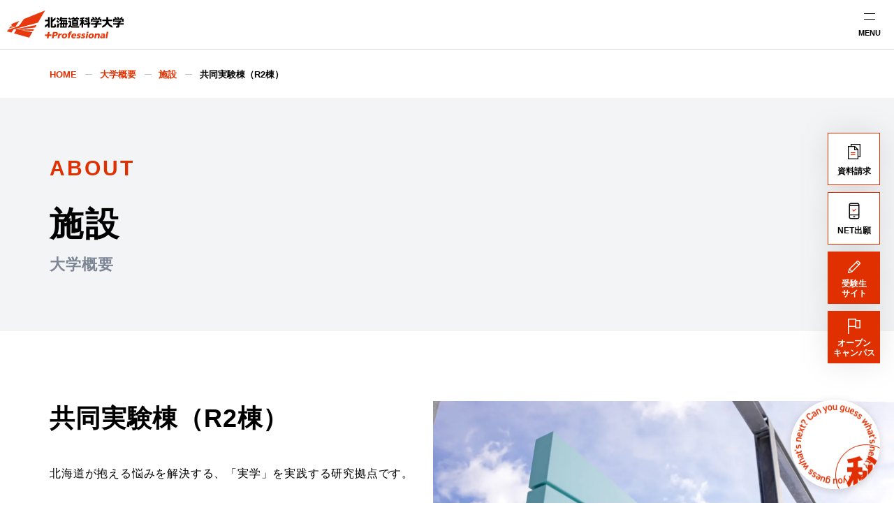

--- FILE ---
content_type: text/html
request_url: https://www.hus.ac.jp/about/facility/building-r2/
body_size: 22097
content:
<!DOCTYPE html><html lang="ja"><head><meta charSet="UTF-8"/><title>共同実験棟（R2棟）｜施設紹介｜北海道科学大学</title><meta name="description" content=""/><meta name="viewport" content="width=device-width, initial-scale=1"/><meta name="format-detection" content="telephone=no"/><link rel="canonical" href="https://www.hus.ac.jp/about/facility/building-r2/"/><link rel="icon" type="image/png" href="/favicon.png"/><link rel="apple-touch-icon" href="/apple-touch-icon.png"/><meta property="og:title" content="共同実験棟（R2棟）｜施設紹介｜北海道科学大学"/><meta property="og:description" content=""/><meta property="og:type" content="article"/><meta property="og:image" content="https://www.hus.ac.jp/ogp.png"/><meta property="og:site_name" content="共同実験棟（R2棟）｜施設紹介｜北海道科学大学"/><meta property="og:url" content="https://www.hus.ac.jp/about/facility/building-r2/"/><meta property="og:locale" content="ja_JP"/><meta name="twitter:image" content="https://www.hus.ac.jp/ogp.png"/><meta name="next-head-count" content="16"/><link rel="preload" href="/about/_next/static/css/96d8bd22c43a16b355b8.css" as="style"/><link rel="stylesheet" href="/about/_next/static/css/96d8bd22c43a16b355b8.css" data-n-g=""/><noscript data-n-css=""></noscript><script defer="" nomodule="" src="/about/_next/static/chunks/polyfills-a40ef1678bae11e696dba45124eadd70.js"></script><script src="/about/_next/static/chunks/webpack-e2c154753c7792997b11.js" defer=""></script><script src="/about/_next/static/chunks/framework-b6e85207394143388f15.js" defer=""></script><script src="/about/_next/static/chunks/main-0a4f6152cc9ff9fbf5b7.js" defer=""></script><script src="/about/_next/static/chunks/pages/_app-e2bec28698895e6fc8d1.js" defer=""></script><script src="/about/_next/static/chunks/7606-ed64526bb1ff5fe15172.js" defer=""></script><script src="/about/_next/static/chunks/340-14ea27918d115b4342ec.js" defer=""></script><script src="/about/_next/static/chunks/2632-bf87d54fd2349ffd42d2.js" defer=""></script><script src="/about/_next/static/chunks/3398-40907faf284e4e652667.js" defer=""></script><script src="/about/_next/static/chunks/pages/facility/building-r2-9def4fc5c91ed23ed788.js" defer=""></script><script src="/about/_next/static/aYY9j8xwbUKmW5u08znc7/_buildManifest.js" defer=""></script><script src="/about/_next/static/aYY9j8xwbUKmW5u08znc7/_ssgManifest.js" defer=""></script></head><body><div id="__next"><div class="Layout"><div><header class="SiteHeader"><div class="SiteHeader__inner"><div class="SiteHeader__logo"><a href="/"><img src="https://assets.hus.ac.jp/common/assets/logo.svg" alt="北海道科学大学" width="250" height="60"/></a></div><div class="SiteHeader__controls"><div class="SiteHeader__search"><button class="SiteHeaderSearch" type="button"><span class="SiteHeaderSearch__icon"><span class="Icon _size22" data-testid="search" aria-hidden="true"><svg xmlns="http://www.w3.org/2000/svg" width="24" height="24" viewBox="0 0 24 24"><path d="M20.05,18.83l-4.52-4.44A6.69,6.69,0,0,0,16.9,9.66a6.68,6.68,0,0,0-6.87-6,6.68,6.68,0,0,0-4.8,11.1,6.67,6.67,0,0,0,9.1.87l4.5,4.49a.69.69,0,0,0,.3.2.84.84,0,0,0,.35.07.91.91,0,0,0,.64-.27.93.93,0,0,0,.27-.65.85.85,0,0,0-.11-.34.71.71,0,0,0-.23-.26Zm-9.82-3.67a4.91,4.91,0,0,1-2.71-.82A4.87,4.87,0,0,1,9.28,5.51a4.87,4.87,0,0,1,5.45,6.64,4.92,4.92,0,0,1-2.64,2.64A4.94,4.94,0,0,1,10.23,15.16Z" fill="currentColor"></path></svg></span></span><span class="SiteHeaderSearch__text">検索</span></button></div><div class="SiteHeader__hamburger"><button class="SiteHeaderHamburger" type="button"><span class="SiteHeaderHamburger__text">MENU</span></button></div></div><div class="SiteHeader__nav"><div class="SiteHeader__overlay" role="button" aria-pressed="false" tabindex="0">CLOSE</div><div class="SiteHeaderSearchForm"><div class="SearchForm"><form action="" class="SearchForm__form"><input type="text" placeholder="キーワード" class="SearchForm__input" value=""/><button type="submit" class="SearchForm__submit"><span class="Icon SearchForm__icon" data-testid="search" aria-hidden="true"><svg xmlns="http://www.w3.org/2000/svg" width="24" height="24" viewBox="0 0 24 24"><path d="M20.05,18.83l-4.52-4.44A6.69,6.69,0,0,0,16.9,9.66a6.68,6.68,0,0,0-6.87-6,6.68,6.68,0,0,0-4.8,11.1,6.67,6.67,0,0,0,9.1.87l4.5,4.49a.69.69,0,0,0,.3.2.84.84,0,0,0,.35.07.91.91,0,0,0,.64-.27.93.93,0,0,0,.27-.65.85.85,0,0,0-.11-.34.71.71,0,0,0-.23-.26Zm-9.82-3.67a4.91,4.91,0,0,1-2.71-.82A4.87,4.87,0,0,1,9.28,5.51a4.87,4.87,0,0,1,5.45,6.64,4.92,4.92,0,0,1-2.64,2.64A4.94,4.94,0,0,1,10.23,15.16Z" fill="currentColor"></path></svg></span></button></form></div></div><nav class="SiteHeaderNav"><div class="SiteHeaderNav__upper"><div class="SiteHeaderNav__global"><div class="GlobalNav"><div class="GlobalNav__list"><div class="GlobalNav__item _hasChildLinks _current"><a href="/about/" class="GlobalNav__link gtm_global_nav" id="1_大学概要">大学概要<span class="GlobalNav__icon"><span class="Icon _size16" data-testid="arrow" aria-hidden="true"><svg xmlns="http://www.w3.org/2000/svg" width="24" height="24" viewBox="0 0 24 24"><path d="M9.09,18.94,7.82,17.67,13.48,12,7.82,6.3,9.09,5,16,12Z" fill="currentColor"></path></svg></span></span></a><button class="GlobalNav__trigger" type="button"><span>開閉</span></button><div class="GlobalNav__dropdown"><section class="GlobalNavDropdown"><div class="GlobalNavDropdown__inner"><div class="GlobalNavDropdown__header"><h2 class="GlobalNavDropdown__title">大学概要</h2><p class="GlobalNavDropdown__subtitle">ABOUT</p></div><div class="GlobalNavDropdown__nav"><ul class="GlobalNavDropdown__list _level2" style="--dropdown-nav-item:8"><li class="GlobalNavDropdown__item"><a href="/about/info/" class="GlobalNavDropdown__link gtm_global_nav" id="1_北海道科学大学について">北海道科学大学について<span class="GlobalNavDropdown__icon"><span class="Icon _size16" data-testid="arrow" aria-hidden="true"><svg xmlns="http://www.w3.org/2000/svg" width="24" height="24" viewBox="0 0 24 24"><path d="M9.09,18.94,7.82,17.67,13.48,12,7.82,6.3,9.09,5,16,12Z" fill="currentColor"></path></svg></span></span></a><ul class="GlobalNavDropdown__list _level3"><li class="GlobalNavDropdown__item"><a href="/about/info/message/" class="GlobalNavDropdown__link gtm_global_nav" id="1_学長挨拶">学長挨拶<span class="GlobalNavDropdown__icon"><span class="Icon _size16" data-testid="arrow" aria-hidden="true"><svg xmlns="http://www.w3.org/2000/svg" width="24" height="24" viewBox="0 0 24 24"><path d="M9.09,18.94,7.82,17.67,13.48,12,7.82,6.3,9.09,5,16,12Z" fill="currentColor"></path></svg></span></span></a></li><li class="GlobalNavDropdown__item"><a href="/about/info/spirit/" class="GlobalNavDropdown__link gtm_global_nav" id="1_基本姿勢">基本姿勢<span class="GlobalNavDropdown__icon"><span class="Icon _size16" data-testid="arrow" aria-hidden="true"><svg xmlns="http://www.w3.org/2000/svg" width="24" height="24" viewBox="0 0 24 24"><path d="M9.09,18.94,7.82,17.67,13.48,12,7.82,6.3,9.09,5,16,12Z" fill="currentColor"></path></svg></span></span></a></li><li class="GlobalNavDropdown__item"><a href="/about/info/logo/" class="GlobalNavDropdown__link gtm_global_nav" id="1_2035ブランドビジョン">2035ブランドビジョン<span class="GlobalNavDropdown__icon"><span class="Icon _size16" data-testid="arrow" aria-hidden="true"><svg xmlns="http://www.w3.org/2000/svg" width="24" height="24" viewBox="0 0 24 24"><path d="M9.09,18.94,7.82,17.67,13.48,12,7.82,6.3,9.09,5,16,12Z" fill="currentColor"></path></svg></span></span></a></li><li class="GlobalNavDropdown__item"><a href="/about/info/history/" class="GlobalNavDropdown__link gtm_global_nav" id="1_沿革・校歌">沿革・校歌<span class="GlobalNavDropdown__icon"><span class="Icon _size16" data-testid="arrow" aria-hidden="true"><svg xmlns="http://www.w3.org/2000/svg" width="24" height="24" viewBox="0 0 24 24"><path d="M9.09,18.94,7.82,17.67,13.48,12,7.82,6.3,9.09,5,16,12Z" fill="currentColor"></path></svg></span></span></a></li><li class="GlobalNavDropdown__item"><a href="/about/info/policies/" class="GlobalNavDropdown__link gtm_global_nav" id="1_３つのポリシー">３つのポリシー<span class="GlobalNavDropdown__icon"><span class="Icon _size16" data-testid="arrow" aria-hidden="true"><svg xmlns="http://www.w3.org/2000/svg" width="24" height="24" viewBox="0 0 24 24"><path d="M9.09,18.94,7.82,17.67,13.48,12,7.82,6.3,9.09,5,16,12Z" fill="currentColor"></path></svg></span></span></a></li><li class="GlobalNavDropdown__item"><a href="/about/info/assessment-plan/" class="GlobalNavDropdown__link gtm_global_nav" id="1_アセスメントプラン">アセスメントプラン<span class="GlobalNavDropdown__icon"><span class="Icon _size16" data-testid="arrow" aria-hidden="true"><svg xmlns="http://www.w3.org/2000/svg" width="24" height="24" viewBox="0 0 24 24"><path d="M9.09,18.94,7.82,17.67,13.48,12,7.82,6.3,9.09,5,16,12Z" fill="currentColor"></path></svg></span></span></a></li><li class="GlobalNavDropdown__item"><a href="/about/info/chart/" class="GlobalNavDropdown__link gtm_global_nav" id="1_大学組織図">大学組織図<span class="GlobalNavDropdown__icon"><span class="Icon _size16" data-testid="arrow" aria-hidden="true"><svg xmlns="http://www.w3.org/2000/svg" width="24" height="24" viewBox="0 0 24 24"><path d="M9.09,18.94,7.82,17.67,13.48,12,7.82,6.3,9.09,5,16,12Z" fill="currentColor"></path></svg></span></span></a></li><li class="GlobalNavDropdown__item"><a href="/about/info/data/" class="GlobalNavDropdown__link gtm_global_nav" id="1_数字で見る北海道科学大学">数字で見る北海道科学大学<span class="GlobalNavDropdown__icon"><span class="Icon _size16" data-testid="arrow" aria-hidden="true"><svg xmlns="http://www.w3.org/2000/svg" width="24" height="24" viewBox="0 0 24 24"><path d="M9.09,18.94,7.82,17.67,13.48,12,7.82,6.3,9.09,5,16,12Z" fill="currentColor"></path></svg></span></span></a></li></ul></li><li class="GlobalNavDropdown__item"><a href="/about/education/" class="GlobalNavDropdown__link gtm_global_nav" id="1_教育">教育<span class="GlobalNavDropdown__icon"><span class="Icon _size16" data-testid="arrow" aria-hidden="true"><svg xmlns="http://www.w3.org/2000/svg" width="24" height="24" viewBox="0 0 24 24"><path d="M9.09,18.94,7.82,17.67,13.48,12,7.82,6.3,9.09,5,16,12Z" fill="currentColor"></path></svg></span></span></a><ul class="GlobalNavDropdown__list _level3"><li class="GlobalNavDropdown__item"><a href="/about/education/regulations/" class="GlobalNavDropdown__link gtm_global_nav" id="1_学則">学則<span class="GlobalNavDropdown__icon"><span class="Icon _size16" data-testid="arrow" aria-hidden="true"><svg xmlns="http://www.w3.org/2000/svg" width="24" height="24" viewBox="0 0 24 24"><path d="M9.09,18.94,7.82,17.67,13.48,12,7.82,6.3,9.09,5,16,12Z" fill="currentColor"></path></svg></span></span></a></li><li class="GlobalNavDropdown__item"><a href="/about/education/faculty-members/" class="GlobalNavDropdown__link gtm_global_nav" id="1_教員紹介">教員紹介<span class="GlobalNavDropdown__icon"><span class="Icon _size16" data-testid="arrow" aria-hidden="true"><svg xmlns="http://www.w3.org/2000/svg" width="24" height="24" viewBox="0 0 24 24"><path d="M9.09,18.94,7.82,17.67,13.48,12,7.82,6.3,9.09,5,16,12Z" fill="currentColor"></path></svg></span></span></a></li><li class="GlobalNavDropdown__item"><a href="/about/education/syllabus/" class="GlobalNavDropdown__link gtm_global_nav" id="1_授業計画書（シラバス）">授業計画書（シラバス）<span class="GlobalNavDropdown__icon"><span class="Icon _size16" data-testid="arrow" aria-hidden="true"><svg xmlns="http://www.w3.org/2000/svg" width="24" height="24" viewBox="0 0 24 24"><path d="M9.09,18.94,7.82,17.67,13.48,12,7.82,6.3,9.09,5,16,12Z" fill="currentColor"></path></svg></span></span></a></li><li class="GlobalNavDropdown__item"><a href="/about/education/feature-education/" class="GlobalNavDropdown__link gtm_global_nav" id="1_各学科の教育の特色">各学科の教育の特色<span class="GlobalNavDropdown__icon"><span class="Icon _size16" data-testid="arrow" aria-hidden="true"><svg xmlns="http://www.w3.org/2000/svg" width="24" height="24" viewBox="0 0 24 24"><path d="M9.09,18.94,7.82,17.67,13.48,12,7.82,6.3,9.09,5,16,12Z" fill="currentColor"></path></svg></span></span></a></li><li class="GlobalNavDropdown__item"><a href="/about/education/overview/" class="GlobalNavDropdown__link gtm_global_nav" id="1_＋Professional教育とHUSスタンダード">＋Professional教育とHUSスタンダード<span class="GlobalNavDropdown__icon"><span class="Icon _size16" data-testid="arrow" aria-hidden="true"><svg xmlns="http://www.w3.org/2000/svg" width="24" height="24" viewBox="0 0 24 24"><path d="M9.09,18.94,7.82,17.67,13.48,12,7.82,6.3,9.09,5,16,12Z" fill="currentColor"></path></svg></span></span></a></li><li class="GlobalNavDropdown__item"><a href="/about/education/oer/" class="GlobalNavDropdown__link gtm_global_nav" id="1_オープン教育リソース">オープン教育リソース<span class="GlobalNavDropdown__icon"><span class="Icon _size16" data-testid="arrow" aria-hidden="true"><svg xmlns="http://www.w3.org/2000/svg" width="24" height="24" viewBox="0 0 24 24"><path d="M9.09,18.94,7.82,17.67,13.48,12,7.82,6.3,9.09,5,16,12Z" fill="currentColor"></path></svg></span></span></a></li><li class="GlobalNavDropdown__item"><a href="/about/education/innovation/" class="GlobalNavDropdown__link gtm_global_nav" id="1_教育イノベーション推進機構">教育イノベーション推進機構<span class="GlobalNavDropdown__icon"><span class="Icon _size16" data-testid="arrow" aria-hidden="true"><svg xmlns="http://www.w3.org/2000/svg" width="24" height="24" viewBox="0 0 24 24"><path d="M9.09,18.94,7.82,17.67,13.48,12,7.82,6.3,9.09,5,16,12Z" fill="currentColor"></path></svg></span></span></a></li><li class="GlobalNavDropdown__item"><a href="/about/education/special-lectures/" class="GlobalNavDropdown__link gtm_global_nav" id="1_特別講演会">特別講演会<span class="GlobalNavDropdown__icon"><span class="Icon _size16" data-testid="arrow" aria-hidden="true"><svg xmlns="http://www.w3.org/2000/svg" width="24" height="24" viewBox="0 0 24 24"><path d="M9.09,18.94,7.82,17.67,13.48,12,7.82,6.3,9.09,5,16,12Z" fill="currentColor"></path></svg></span></span></a></li></ul></li><li class="GlobalNavDropdown__item"><a href="/about/facility/" class="GlobalNavDropdown__link gtm_global_nav" id="1_施設">施設<span class="GlobalNavDropdown__icon"><span class="Icon _size16" data-testid="arrow" aria-hidden="true"><svg xmlns="http://www.w3.org/2000/svg" width="24" height="24" viewBox="0 0 24 24"><path d="M9.09,18.94,7.82,17.67,13.48,12,7.82,6.3,9.09,5,16,12Z" fill="currentColor"></path></svg></span></span></a></li><li class="GlobalNavDropdown__item"><a href="/about/public-relations/" class="GlobalNavDropdown__link gtm_global_nav" id="1_大学広報">大学広報<span class="GlobalNavDropdown__icon"><span class="Icon _size16" data-testid="arrow" aria-hidden="true"><svg xmlns="http://www.w3.org/2000/svg" width="24" height="24" viewBox="0 0 24 24"><path d="M9.09,18.94,7.82,17.67,13.48,12,7.82,6.3,9.09,5,16,12Z" fill="currentColor"></path></svg></span></span></a><ul class="GlobalNavDropdown__list _level3"><li class="GlobalNavDropdown__item"><a href="/about/public-relations/magazine/" class="GlobalNavDropdown__link gtm_global_nav" id="1_広報誌">広報誌<span class="GlobalNavDropdown__icon"><span class="Icon _size16" data-testid="arrow" aria-hidden="true"><svg xmlns="http://www.w3.org/2000/svg" width="24" height="24" viewBox="0 0 24 24"><path d="M9.09,18.94,7.82,17.67,13.48,12,7.82,6.3,9.09,5,16,12Z" fill="currentColor"></path></svg></span></span></a></li><li class="GlobalNavDropdown__item"><a href="/about/public-relations/mascot/" class="GlobalNavDropdown__link gtm_global_nav" id="1_マスコットキャラクターかがくガオー">マスコットキャラクターかがくガオー<span class="GlobalNavDropdown__icon"><span class="Icon _size16" data-testid="arrow" aria-hidden="true"><svg xmlns="http://www.w3.org/2000/svg" width="24" height="24" viewBox="0 0 24 24"><path d="M9.09,18.94,7.82,17.67,13.48,12,7.82,6.3,9.09,5,16,12Z" fill="currentColor"></path></svg></span></span></a></li><li class="GlobalNavDropdown__item"><a href="/about/public-relations/press-application/form/" class="GlobalNavDropdown__link gtm_global_nav" id="1_取材のお申し込み">取材のお申し込み<span class="GlobalNavDropdown__icon"><span class="Icon _size16" data-testid="arrow" aria-hidden="true"><svg xmlns="http://www.w3.org/2000/svg" width="24" height="24" viewBox="0 0 24 24"><path d="M9.09,18.94,7.82,17.67,13.48,12,7.82,6.3,9.09,5,16,12Z" fill="currentColor"></path></svg></span></span></a></li></ul></li><li class="GlobalNavDropdown__item"><a href="/about/project/" class="GlobalNavDropdown__link gtm_global_nav" id="1_大学の取り組み">大学の取り組み<span class="GlobalNavDropdown__icon"><span class="Icon _size16" data-testid="arrow" aria-hidden="true"><svg xmlns="http://www.w3.org/2000/svg" width="24" height="24" viewBox="0 0 24 24"><path d="M9.09,18.94,7.82,17.67,13.48,12,7.82,6.3,9.09,5,16,12Z" fill="currentColor"></path></svg></span></span></a><ul class="GlobalNavDropdown__list _level3"><li class="GlobalNavDropdown__item"><a href="/about/project/evaluation/" class="GlobalNavDropdown__link gtm_global_nav" id="1_大学評価">大学評価<span class="GlobalNavDropdown__icon"><span class="Icon _size16" data-testid="arrow" aria-hidden="true"><svg xmlns="http://www.w3.org/2000/svg" width="24" height="24" viewBox="0 0 24 24"><path d="M9.09,18.94,7.82,17.67,13.48,12,7.82,6.3,9.09,5,16,12Z" fill="currentColor"></path></svg></span></span></a></li><li class="GlobalNavDropdown__item"><a href="/about/project/guideline/" class="GlobalNavDropdown__link gtm_global_nav" id="1_ハラスメントガイドライン">ハラスメントガイドライン<span class="GlobalNavDropdown__icon"><span class="Icon _size16" data-testid="arrow" aria-hidden="true"><svg xmlns="http://www.w3.org/2000/svg" width="24" height="24" viewBox="0 0 24 24"><path d="M9.09,18.94,7.82,17.67,13.48,12,7.82,6.3,9.09,5,16,12Z" fill="currentColor"></path></svg></span></span></a></li><li class="GlobalNavDropdown__item"><a href="/about/project/advisory/" class="GlobalNavDropdown__link gtm_global_nav" id="1_設置認可・届出書・設置計画履行状況報告書">設置認可・届出書・設置計画履行状況報告書<span class="GlobalNavDropdown__icon"><span class="Icon _size16" data-testid="arrow" aria-hidden="true"><svg xmlns="http://www.w3.org/2000/svg" width="24" height="24" viewBox="0 0 24 24"><path d="M9.09,18.94,7.82,17.67,13.48,12,7.82,6.3,9.09,5,16,12Z" fill="currentColor"></path></svg></span></span></a></li><li class="GlobalNavDropdown__item"><a href="/about/project/environment/" class="GlobalNavDropdown__link gtm_global_nav" id="1_環境への取り組み">環境への取り組み<span class="GlobalNavDropdown__icon"><span class="Icon _size16" data-testid="arrow" aria-hidden="true"><svg xmlns="http://www.w3.org/2000/svg" width="24" height="24" viewBox="0 0 24 24"><path d="M9.09,18.94,7.82,17.67,13.48,12,7.82,6.3,9.09,5,16,12Z" fill="currentColor"></path></svg></span></span></a></li></ul></li><li class="GlobalNavDropdown__item"><a href="/about/public-info/" class="GlobalNavDropdown__link gtm_global_nav" id="1_情報公表">情報公表<span class="GlobalNavDropdown__icon"><span class="Icon _size16" data-testid="arrow" aria-hidden="true"><svg xmlns="http://www.w3.org/2000/svg" width="24" height="24" viewBox="0 0 24 24"><path d="M9.09,18.94,7.82,17.67,13.48,12,7.82,6.3,9.09,5,16,12Z" fill="currentColor"></path></svg></span></span></a></li></ul></div></div></section></div></div><div class="GlobalNav__item _hasChildLinks"><a href="/academics/" class="GlobalNav__link gtm_global_nav" id="1_学部･大学院･専攻科">学部･大学院･専攻科<span class="GlobalNav__icon"><span class="Icon _size16" data-testid="arrow" aria-hidden="true"><svg xmlns="http://www.w3.org/2000/svg" width="24" height="24" viewBox="0 0 24 24"><path d="M9.09,18.94,7.82,17.67,13.48,12,7.82,6.3,9.09,5,16,12Z" fill="currentColor"></path></svg></span></span></a><button class="GlobalNav__trigger" type="button"><span>開閉</span></button><div class="GlobalNav__dropdown"><section class="GlobalNavDropdown"><div class="GlobalNavDropdown__inner"><div class="GlobalNavDropdown__header"><h2 class="GlobalNavDropdown__title">学部･大学院･専攻科</h2><p class="GlobalNavDropdown__subtitle">ACADEMICS</p></div><div class="GlobalNavDropdown__nav"><ul class="GlobalNavDropdown__list _level2" style="--dropdown-nav-item:6"><li class="GlobalNavDropdown__item"><a href="/faculty/engineering/" class="GlobalNavDropdown__link gtm_global_nav" id="1_工学部">工学部<span class="GlobalNavDropdown__icon"><span class="Icon _size16" data-testid="arrow" aria-hidden="true"><svg xmlns="http://www.w3.org/2000/svg" width="24" height="24" viewBox="0 0 24 24"><path d="M9.09,18.94,7.82,17.67,13.48,12,7.82,6.3,9.09,5,16,12Z" fill="currentColor"></path></svg></span></span></a><ul class="GlobalNavDropdown__list _level3"><li class="GlobalNavDropdown__item"><a href="/faculty/engineering/mech/" class="GlobalNavDropdown__link gtm_global_nav" id="1_機械工学科">機械工学科<span class="GlobalNavDropdown__icon"><span class="Icon _size16" data-testid="arrow" aria-hidden="true"><svg xmlns="http://www.w3.org/2000/svg" width="24" height="24" viewBox="0 0 24 24"><path d="M9.09,18.94,7.82,17.67,13.48,12,7.82,6.3,9.09,5,16,12Z" fill="currentColor"></path></svg></span></span></a></li><li class="GlobalNavDropdown__item"><a href="/faculty/engineering/ics/" class="GlobalNavDropdown__link gtm_global_nav" id="1_情報工学科（2025年4月1日より情報科学部 情報科学科に改組）">情報工学科（2025年4月1日より情報科学部 情報科学科に改組）<span class="GlobalNavDropdown__icon"><span class="Icon _size16" data-testid="arrow" aria-hidden="true"><svg xmlns="http://www.w3.org/2000/svg" width="24" height="24" viewBox="0 0 24 24"><path d="M9.09,18.94,7.82,17.67,13.48,12,7.82,6.3,9.09,5,16,12Z" fill="currentColor"></path></svg></span></span></a></li><li class="GlobalNavDropdown__item"><a href="/faculty/engineering/ele/" class="GlobalNavDropdown__link gtm_global_nav" id="1_電気電子工学科">電気電子工学科<span class="GlobalNavDropdown__icon"><span class="Icon _size16" data-testid="arrow" aria-hidden="true"><svg xmlns="http://www.w3.org/2000/svg" width="24" height="24" viewBox="0 0 24 24"><path d="M9.09,18.94,7.82,17.67,13.48,12,7.82,6.3,9.09,5,16,12Z" fill="currentColor"></path></svg></span></span></a></li><li class="GlobalNavDropdown__item"><a href="/faculty/engineering/arch/" class="GlobalNavDropdown__link gtm_global_nav" id="1_建築学科">建築学科<span class="GlobalNavDropdown__icon"><span class="Icon _size16" data-testid="arrow" aria-hidden="true"><svg xmlns="http://www.w3.org/2000/svg" width="24" height="24" viewBox="0 0 24 24"><path d="M9.09,18.94,7.82,17.67,13.48,12,7.82,6.3,9.09,5,16,12Z" fill="currentColor"></path></svg></span></span></a></li><li class="GlobalNavDropdown__item"><a href="/faculty/engineering/civil/" class="GlobalNavDropdown__link gtm_global_nav" id="1_都市環境学科">都市環境学科<span class="GlobalNavDropdown__icon"><span class="Icon _size16" data-testid="arrow" aria-hidden="true"><svg xmlns="http://www.w3.org/2000/svg" width="24" height="24" viewBox="0 0 24 24"><path d="M9.09,18.94,7.82,17.67,13.48,12,7.82,6.3,9.09,5,16,12Z" fill="currentColor"></path></svg></span></span></a></li><li class="GlobalNavDropdown__item"><a href="/about/education/faculty-members/#工学部" class="GlobalNavDropdown__link gtm_global_nav" id="1_教員紹介（工学部）">教員紹介（工学部）<span class="GlobalNavDropdown__icon"><span class="Icon _size16" data-testid="arrow" aria-hidden="true"><svg xmlns="http://www.w3.org/2000/svg" width="24" height="24" viewBox="0 0 24 24"><path d="M9.09,18.94,7.82,17.67,13.48,12,7.82,6.3,9.09,5,16,12Z" fill="currentColor"></path></svg></span></span></a></li></ul></li><li class="GlobalNavDropdown__item"><a href="/faculty/information-science/" class="GlobalNavDropdown__link gtm_global_nav" id="1_情報科学部">情報科学部<span class="GlobalNavDropdown__icon"><span class="Icon _size16" data-testid="arrow" aria-hidden="true"><svg xmlns="http://www.w3.org/2000/svg" width="24" height="24" viewBox="0 0 24 24"><path d="M9.09,18.94,7.82,17.67,13.48,12,7.82,6.3,9.09,5,16,12Z" fill="currentColor"></path></svg></span></span></a><ul class="GlobalNavDropdown__list _level3"><li class="GlobalNavDropdown__item"><a href="/faculty/information-science/dept-information-science/" class="GlobalNavDropdown__link gtm_global_nav" id="1_情報科学科">情報科学科<span class="GlobalNavDropdown__icon"><span class="Icon _size16" data-testid="arrow" aria-hidden="true"><svg xmlns="http://www.w3.org/2000/svg" width="24" height="24" viewBox="0 0 24 24"><path d="M9.09,18.94,7.82,17.67,13.48,12,7.82,6.3,9.09,5,16,12Z" fill="currentColor"></path></svg></span></span></a></li><li class="GlobalNavDropdown__item"><a href="/about/education/faculty-members/#情報科学部" class="GlobalNavDropdown__link gtm_global_nav" id="1_教員紹介（情報科学部）">教員紹介（情報科学部）<span class="GlobalNavDropdown__icon"><span class="Icon _size16" data-testid="arrow" aria-hidden="true"><svg xmlns="http://www.w3.org/2000/svg" width="24" height="24" viewBox="0 0 24 24"><path d="M9.09,18.94,7.82,17.67,13.48,12,7.82,6.3,9.09,5,16,12Z" fill="currentColor"></path></svg></span></span></a></li></ul></li><li class="GlobalNavDropdown__item"><a href="/faculty/pharm/" class="GlobalNavDropdown__link gtm_global_nav" id="1_薬学部">薬学部<span class="GlobalNavDropdown__icon"><span class="Icon _size16" data-testid="arrow" aria-hidden="true"><svg xmlns="http://www.w3.org/2000/svg" width="24" height="24" viewBox="0 0 24 24"><path d="M9.09,18.94,7.82,17.67,13.48,12,7.82,6.3,9.09,5,16,12Z" fill="currentColor"></path></svg></span></span></a><ul class="GlobalNavDropdown__list _level3"><li class="GlobalNavDropdown__item"><a href="/faculty/pharm/dept-pharm/" class="GlobalNavDropdown__link gtm_global_nav" id="1_薬学科">薬学科<span class="GlobalNavDropdown__icon"><span class="Icon _size16" data-testid="arrow" aria-hidden="true"><svg xmlns="http://www.w3.org/2000/svg" width="24" height="24" viewBox="0 0 24 24"><path d="M9.09,18.94,7.82,17.67,13.48,12,7.82,6.3,9.09,5,16,12Z" fill="currentColor"></path></svg></span></span></a></li><li class="GlobalNavDropdown__item"><a href="/about/education/faculty-members/#薬学部" class="GlobalNavDropdown__link gtm_global_nav" id="1_教員紹介（薬学部）">教員紹介（薬学部）<span class="GlobalNavDropdown__icon"><span class="Icon _size16" data-testid="arrow" aria-hidden="true"><svg xmlns="http://www.w3.org/2000/svg" width="24" height="24" viewBox="0 0 24 24"><path d="M9.09,18.94,7.82,17.67,13.48,12,7.82,6.3,9.09,5,16,12Z" fill="currentColor"></path></svg></span></span></a></li><li class="GlobalNavDropdown__item"><a href="/academics/nationalexam-passrate/fac-pharm/" class="GlobalNavDropdown__link gtm_global_nav" id="1_薬剤師国家試験合格率（薬学部）">薬剤師国家試験合格率（薬学部）<span class="GlobalNavDropdown__icon"><span class="Icon _size16" data-testid="arrow" aria-hidden="true"><svg xmlns="http://www.w3.org/2000/svg" width="24" height="24" viewBox="0 0 24 24"><path d="M9.09,18.94,7.82,17.67,13.48,12,7.82,6.3,9.09,5,16,12Z" fill="currentColor"></path></svg></span></span></a></li></ul></li><li class="GlobalNavDropdown__item"><a href="/faculty/health/" class="GlobalNavDropdown__link gtm_global_nav" id="1_保健医療学部">保健医療学部<span class="GlobalNavDropdown__icon"><span class="Icon _size16" data-testid="arrow" aria-hidden="true"><svg xmlns="http://www.w3.org/2000/svg" width="24" height="24" viewBox="0 0 24 24"><path d="M9.09,18.94,7.82,17.67,13.48,12,7.82,6.3,9.09,5,16,12Z" fill="currentColor"></path></svg></span></span></a><ul class="GlobalNavDropdown__list _level3"><li class="GlobalNavDropdown__item"><a href="/faculty/health/ns/" class="GlobalNavDropdown__link gtm_global_nav" id="1_看護学科">看護学科<span class="GlobalNavDropdown__icon"><span class="Icon _size16" data-testid="arrow" aria-hidden="true"><svg xmlns="http://www.w3.org/2000/svg" width="24" height="24" viewBox="0 0 24 24"><path d="M9.09,18.94,7.82,17.67,13.48,12,7.82,6.3,9.09,5,16,12Z" fill="currentColor"></path></svg></span></span></a></li><li class="GlobalNavDropdown__item"><a href="/faculty/health/pt/" class="GlobalNavDropdown__link gtm_global_nav" id="1_理学療法学科">理学療法学科<span class="GlobalNavDropdown__icon"><span class="Icon _size16" data-testid="arrow" aria-hidden="true"><svg xmlns="http://www.w3.org/2000/svg" width="24" height="24" viewBox="0 0 24 24"><path d="M9.09,18.94,7.82,17.67,13.48,12,7.82,6.3,9.09,5,16,12Z" fill="currentColor"></path></svg></span></span></a></li><li class="GlobalNavDropdown__item"><a href="/faculty/health/po/" class="GlobalNavDropdown__link gtm_global_nav" id="1_義肢装具学科（募集停止）">義肢装具学科（募集停止）<span class="GlobalNavDropdown__icon"><span class="Icon _size16" data-testid="arrow" aria-hidden="true"><svg xmlns="http://www.w3.org/2000/svg" width="24" height="24" viewBox="0 0 24 24"><path d="M9.09,18.94,7.82,17.67,13.48,12,7.82,6.3,9.09,5,16,12Z" fill="currentColor"></path></svg></span></span></a></li><li class="GlobalNavDropdown__item"><a href="/faculty/health/ce/" class="GlobalNavDropdown__link gtm_global_nav" id="1_臨床工学科">臨床工学科<span class="GlobalNavDropdown__icon"><span class="Icon _size16" data-testid="arrow" aria-hidden="true"><svg xmlns="http://www.w3.org/2000/svg" width="24" height="24" viewBox="0 0 24 24"><path d="M9.09,18.94,7.82,17.67,13.48,12,7.82,6.3,9.09,5,16,12Z" fill="currentColor"></path></svg></span></span></a></li><li class="GlobalNavDropdown__item"><a href="/faculty/health/rad/" class="GlobalNavDropdown__link gtm_global_nav" id="1_診療放射線学科">診療放射線学科<span class="GlobalNavDropdown__icon"><span class="Icon _size16" data-testid="arrow" aria-hidden="true"><svg xmlns="http://www.w3.org/2000/svg" width="24" height="24" viewBox="0 0 24 24"><path d="M9.09,18.94,7.82,17.67,13.48,12,7.82,6.3,9.09,5,16,12Z" fill="currentColor"></path></svg></span></span></a></li><li class="GlobalNavDropdown__item"><a href="/about/education/faculty-members/#保健医療学部" class="GlobalNavDropdown__link gtm_global_nav" id="1_教員紹介（保健医療学部）">教員紹介（保健医療学部）<span class="GlobalNavDropdown__icon"><span class="Icon _size16" data-testid="arrow" aria-hidden="true"><svg xmlns="http://www.w3.org/2000/svg" width="24" height="24" viewBox="0 0 24 24"><path d="M9.09,18.94,7.82,17.67,13.48,12,7.82,6.3,9.09,5,16,12Z" fill="currentColor"></path></svg></span></span></a></li><li class="GlobalNavDropdown__item"><a href="/academics/nationalexam-passrate/fac-health/" class="GlobalNavDropdown__link gtm_global_nav" id="1_国家試験合格率（保健医療学部）">国家試験合格率（保健医療学部）<span class="GlobalNavDropdown__icon"><span class="Icon _size16" data-testid="arrow" aria-hidden="true"><svg xmlns="http://www.w3.org/2000/svg" width="24" height="24" viewBox="0 0 24 24"><path d="M9.09,18.94,7.82,17.67,13.48,12,7.82,6.3,9.09,5,16,12Z" fill="currentColor"></path></svg></span></span></a></li></ul></li><li class="GlobalNavDropdown__item"><a href="/faculty/design/" class="GlobalNavDropdown__link gtm_global_nav" id="1_未来デザイン学部">未来デザイン学部<span class="GlobalNavDropdown__icon"><span class="Icon _size16" data-testid="arrow" aria-hidden="true"><svg xmlns="http://www.w3.org/2000/svg" width="24" height="24" viewBox="0 0 24 24"><path d="M9.09,18.94,7.82,17.67,13.48,12,7.82,6.3,9.09,5,16,12Z" fill="currentColor"></path></svg></span></span></a><ul class="GlobalNavDropdown__list _level3"><li class="GlobalNavDropdown__item"><a href="/faculty/design/med/" class="GlobalNavDropdown__link gtm_global_nav" id="1_メディアデザイン学科">メディアデザイン学科<span class="GlobalNavDropdown__icon"><span class="Icon _size16" data-testid="arrow" aria-hidden="true"><svg xmlns="http://www.w3.org/2000/svg" width="24" height="24" viewBox="0 0 24 24"><path d="M9.09,18.94,7.82,17.67,13.48,12,7.82,6.3,9.09,5,16,12Z" fill="currentColor"></path></svg></span></span></a></li><li class="GlobalNavDropdown__item"><a href="/faculty/design/hum/" class="GlobalNavDropdown__link gtm_global_nav" id="1_人間社会学科">人間社会学科<span class="GlobalNavDropdown__icon"><span class="Icon _size16" data-testid="arrow" aria-hidden="true"><svg xmlns="http://www.w3.org/2000/svg" width="24" height="24" viewBox="0 0 24 24"><path d="M9.09,18.94,7.82,17.67,13.48,12,7.82,6.3,9.09,5,16,12Z" fill="currentColor"></path></svg></span></span></a></li><li class="GlobalNavDropdown__item"><a href="/about/education/faculty-members/#未来デザイン学部" class="GlobalNavDropdown__link gtm_global_nav" id="1_教員紹介（未来デザイン学部）">教員紹介（未来デザイン学部）<span class="GlobalNavDropdown__icon"><span class="Icon _size16" data-testid="arrow" aria-hidden="true"><svg xmlns="http://www.w3.org/2000/svg" width="24" height="24" viewBox="0 0 24 24"><path d="M9.09,18.94,7.82,17.67,13.48,12,7.82,6.3,9.09,5,16,12Z" fill="currentColor"></path></svg></span></span></a></li></ul></li><li class="GlobalNavDropdown__item"><a href="/faculty/edu/" class="GlobalNavDropdown__link gtm_global_nav" id="1_全学共通教育部">全学共通教育部<span class="GlobalNavDropdown__icon"><span class="Icon _size16" data-testid="arrow" aria-hidden="true"><svg xmlns="http://www.w3.org/2000/svg" width="24" height="24" viewBox="0 0 24 24"><path d="M9.09,18.94,7.82,17.67,13.48,12,7.82,6.3,9.09,5,16,12Z" fill="currentColor"></path></svg></span></span></a><ul class="GlobalNavDropdown__list _level3"><li class="GlobalNavDropdown__item"><a href="/about/education/faculty-members/#全学共通教育部" class="GlobalNavDropdown__link gtm_global_nav" id="1_教員紹介（全学共通教育部）">教員紹介（全学共通教育部）<span class="GlobalNavDropdown__icon"><span class="Icon _size16" data-testid="arrow" aria-hidden="true"><svg xmlns="http://www.w3.org/2000/svg" width="24" height="24" viewBox="0 0 24 24"><path d="M9.09,18.94,7.82,17.67,13.48,12,7.82,6.3,9.09,5,16,12Z" fill="currentColor"></path></svg></span></span></a></li></ul></li><li class="GlobalNavDropdown__item"><a href="/faculty/subjects/" class="GlobalNavDropdown__link gtm_global_nav" id="1_科目紹介">科目紹介<span class="GlobalNavDropdown__icon"><span class="Icon _size16" data-testid="arrow" aria-hidden="true"><svg xmlns="http://www.w3.org/2000/svg" width="24" height="24" viewBox="0 0 24 24"><path d="M9.09,18.94,7.82,17.67,13.48,12,7.82,6.3,9.09,5,16,12Z" fill="currentColor"></path></svg></span></span></a></li><li class="GlobalNavDropdown__item"><a href="/faculty/int-graduation/" class="GlobalNavDropdown__link gtm_global_nav" id="1_卒業生インタビュー">卒業生インタビュー<span class="GlobalNavDropdown__icon"><span class="Icon _size16" data-testid="arrow" aria-hidden="true"><svg xmlns="http://www.w3.org/2000/svg" width="24" height="24" viewBox="0 0 24 24"><path d="M9.09,18.94,7.82,17.67,13.48,12,7.82,6.3,9.09,5,16,12Z" fill="currentColor"></path></svg></span></span></a></li><li class="GlobalNavDropdown__item"><a href="/grd/" class="GlobalNavDropdown__link gtm_global_nav" id="1_大学院">大学院<span class="GlobalNavDropdown__icon"><span class="Icon _size16" data-testid="arrow" aria-hidden="true"><svg xmlns="http://www.w3.org/2000/svg" width="24" height="24" viewBox="0 0 24 24"><path d="M9.09,18.94,7.82,17.67,13.48,12,7.82,6.3,9.09,5,16,12Z" fill="currentColor"></path></svg></span></span></a><ul class="GlobalNavDropdown__list _level3"><li class="GlobalNavDropdown__item"><a href="/grd/engineering/" class="GlobalNavDropdown__link gtm_global_nav" id="1_工学研究科">工学研究科<span class="GlobalNavDropdown__icon"><span class="Icon _size16" data-testid="arrow" aria-hidden="true"><svg xmlns="http://www.w3.org/2000/svg" width="24" height="24" viewBox="0 0 24 24"><path d="M9.09,18.94,7.82,17.67,13.48,12,7.82,6.3,9.09,5,16,12Z" fill="currentColor"></path></svg></span></span></a></li><li class="GlobalNavDropdown__item"><a href="/grd/pha/" class="GlobalNavDropdown__link gtm_global_nav" id="1_薬学研究科">薬学研究科<span class="GlobalNavDropdown__icon"><span class="Icon _size16" data-testid="arrow" aria-hidden="true"><svg xmlns="http://www.w3.org/2000/svg" width="24" height="24" viewBox="0 0 24 24"><path d="M9.09,18.94,7.82,17.67,13.48,12,7.82,6.3,9.09,5,16,12Z" fill="currentColor"></path></svg></span></span></a></li><li class="GlobalNavDropdown__item"><a href="/grd/health/" class="GlobalNavDropdown__link gtm_global_nav" id="1_保健医療学研究科">保健医療学研究科<span class="GlobalNavDropdown__icon"><span class="Icon _size16" data-testid="arrow" aria-hidden="true"><svg xmlns="http://www.w3.org/2000/svg" width="24" height="24" viewBox="0 0 24 24"><path d="M9.09,18.94,7.82,17.67,13.48,12,7.82,6.3,9.09,5,16,12Z" fill="currentColor"></path></svg></span></span></a></li><li class="GlobalNavDropdown__item"><a href="/grd/purpose-mission/" class="GlobalNavDropdown__link gtm_global_nav" id="1_大学院の目的及び使命">大学院の目的及び使命<span class="GlobalNavDropdown__icon"><span class="Icon _size16" data-testid="arrow" aria-hidden="true"><svg xmlns="http://www.w3.org/2000/svg" width="24" height="24" viewBox="0 0 24 24"><path d="M9.09,18.94,7.82,17.67,13.48,12,7.82,6.3,9.09,5,16,12Z" fill="currentColor"></path></svg></span></span></a></li></ul></li><li class="GlobalNavDropdown__item"><a href="/grd-p/" class="GlobalNavDropdown__link gtm_global_nav" id="1_専攻科">専攻科<span class="GlobalNavDropdown__icon"><span class="Icon _size16" data-testid="arrow" aria-hidden="true"><svg xmlns="http://www.w3.org/2000/svg" width="24" height="24" viewBox="0 0 24 24"><path d="M9.09,18.94,7.82,17.67,13.48,12,7.82,6.3,9.09,5,16,12Z" fill="currentColor"></path></svg></span></span></a><ul class="GlobalNavDropdown__list _level3"><li class="GlobalNavDropdown__item"><a href="/grd-p/ph-ns/" class="GlobalNavDropdown__link gtm_global_nav" id="1_公衆衛生看護学専攻科">公衆衛生看護学専攻科<span class="GlobalNavDropdown__icon"><span class="Icon _size16" data-testid="arrow" aria-hidden="true"><svg xmlns="http://www.w3.org/2000/svg" width="24" height="24" viewBox="0 0 24 24"><path d="M9.09,18.94,7.82,17.67,13.48,12,7.82,6.3,9.09,5,16,12Z" fill="currentColor"></path></svg></span></span></a></li><li class="GlobalNavDropdown__item"><a href="/academics/nationalexam-passrate/ph-ns/" class="GlobalNavDropdown__link gtm_global_nav" id="1_国家試験合格率（公衆衛生看護学専攻科）">国家試験合格率（公衆衛生看護学専攻科）<span class="GlobalNavDropdown__icon"><span class="Icon _size16" data-testid="arrow" aria-hidden="true"><svg xmlns="http://www.w3.org/2000/svg" width="24" height="24" viewBox="0 0 24 24"><path d="M9.09,18.94,7.82,17.67,13.48,12,7.82,6.3,9.09,5,16,12Z" fill="currentColor"></path></svg></span></span></a></li></ul></li><li class="GlobalNavDropdown__item"><a href="/academics/nationalexam-passrate/" class="GlobalNavDropdown__link gtm_global_nav" id="1_国家試験合格率">国家試験合格率<span class="GlobalNavDropdown__icon"><span class="Icon _size16" data-testid="arrow" aria-hidden="true"><svg xmlns="http://www.w3.org/2000/svg" width="24" height="24" viewBox="0 0 24 24"><path d="M9.09,18.94,7.82,17.67,13.48,12,7.82,6.3,9.09,5,16,12Z" fill="currentColor"></path></svg></span></span></a></li></ul></div></div></section></div></div><div class="GlobalNav__item _hasChildLinks"><a href="/entrance/" class="GlobalNav__link gtm_global_nav" id="1_受験">受験<span class="GlobalNav__icon"><span class="Icon _size16" data-testid="arrow" aria-hidden="true"><svg xmlns="http://www.w3.org/2000/svg" width="24" height="24" viewBox="0 0 24 24"><path d="M9.09,18.94,7.82,17.67,13.48,12,7.82,6.3,9.09,5,16,12Z" fill="currentColor"></path></svg></span></span></a><button class="GlobalNav__trigger" type="button"><span>開閉</span></button><div class="GlobalNav__dropdown"><section class="GlobalNavDropdown"><div class="GlobalNavDropdown__inner"><div class="GlobalNavDropdown__header"><h2 class="GlobalNavDropdown__title">受験</h2><p class="GlobalNavDropdown__subtitle">ENTRANCE</p></div><div class="GlobalNavDropdown__nav"><ul class="GlobalNavDropdown__list _level2" style="--dropdown-nav-item:16"><li class="GlobalNavDropdown__item"><a href="/entrance/exam/" class="GlobalNavDropdown__link gtm_global_nav" id="1_入試情報">入試情報<span class="GlobalNavDropdown__icon"><span class="Icon _size16" data-testid="arrow" aria-hidden="true"><svg xmlns="http://www.w3.org/2000/svg" width="24" height="24" viewBox="0 0 24 24"><path d="M9.09,18.94,7.82,17.67,13.48,12,7.82,6.3,9.09,5,16,12Z" fill="currentColor"></path></svg></span></span></a><ul class="GlobalNavDropdown__list _level3"><li class="GlobalNavDropdown__item"><a href="/entrance/exam/catalyze/" class="GlobalNavDropdown__link gtm_global_nav" id="1_総合型選抜 カタライズ">総合型選抜 カタライズ<span class="GlobalNavDropdown__icon"><span class="Icon _size16" data-testid="arrow" aria-hidden="true"><svg xmlns="http://www.w3.org/2000/svg" width="24" height="24" viewBox="0 0 24 24"><path d="M9.09,18.94,7.82,17.67,13.48,12,7.82,6.3,9.09,5,16,12Z" fill="currentColor"></path></svg></span></span></a></li><li class="GlobalNavDropdown__item"><a href="/entrance/exam/affiliated/" class="GlobalNavDropdown__link gtm_global_nav" id="1_学校推薦型選抜［系列校］">学校推薦型選抜［系列校］<span class="GlobalNavDropdown__icon"><span class="Icon _size16" data-testid="arrow" aria-hidden="true"><svg xmlns="http://www.w3.org/2000/svg" width="24" height="24" viewBox="0 0 24 24"><path d="M9.09,18.94,7.82,17.67,13.48,12,7.82,6.3,9.09,5,16,12Z" fill="currentColor"></path></svg></span></span></a></li><li class="GlobalNavDropdown__item"><a href="/entrance/exam/designated/" class="GlobalNavDropdown__link gtm_global_nav" id="1_学校推薦型選抜［指定校］">学校推薦型選抜［指定校］<span class="GlobalNavDropdown__icon"><span class="Icon _size16" data-testid="arrow" aria-hidden="true"><svg xmlns="http://www.w3.org/2000/svg" width="24" height="24" viewBox="0 0 24 24"><path d="M9.09,18.94,7.82,17.67,13.48,12,7.82,6.3,9.09,5,16,12Z" fill="currentColor"></path></svg></span></span></a></li><li class="GlobalNavDropdown__item"><a href="/entrance/exam/recommend/" class="GlobalNavDropdown__link gtm_global_nav" id="1_学校推薦型選抜［公募］">学校推薦型選抜［公募］<span class="GlobalNavDropdown__icon"><span class="Icon _size16" data-testid="arrow" aria-hidden="true"><svg xmlns="http://www.w3.org/2000/svg" width="24" height="24" viewBox="0 0 24 24"><path d="M9.09,18.94,7.82,17.67,13.48,12,7.82,6.3,9.09,5,16,12Z" fill="currentColor"></path></svg></span></span></a></li><li class="GlobalNavDropdown__item"><a href="/entrance/exam/returnee/" class="GlobalNavDropdown__link gtm_global_nav" id="1_自己推薦型選抜［帰国子女］">自己推薦型選抜［帰国子女］<span class="GlobalNavDropdown__icon"><span class="Icon _size16" data-testid="arrow" aria-hidden="true"><svg xmlns="http://www.w3.org/2000/svg" width="24" height="24" viewBox="0 0 24 24"><path d="M9.09,18.94,7.82,17.67,13.48,12,7.82,6.3,9.09,5,16,12Z" fill="currentColor"></path></svg></span></span></a></li><li class="GlobalNavDropdown__item"><a href="/entrance/exam/employed/" class="GlobalNavDropdown__link gtm_global_nav" id="1_自己推薦型選抜［社会人］">自己推薦型選抜［社会人］<span class="GlobalNavDropdown__icon"><span class="Icon _size16" data-testid="arrow" aria-hidden="true"><svg xmlns="http://www.w3.org/2000/svg" width="24" height="24" viewBox="0 0 24 24"><path d="M9.09,18.94,7.82,17.67,13.48,12,7.82,6.3,9.09,5,16,12Z" fill="currentColor"></path></svg></span></span></a></li><li class="GlobalNavDropdown__item"><a href="/entrance/exam/alumni/" class="GlobalNavDropdown__link gtm_global_nav" id="1_自己推薦型選抜［同窓生子女］">自己推薦型選抜［同窓生子女］<span class="GlobalNavDropdown__icon"><span class="Icon _size16" data-testid="arrow" aria-hidden="true"><svg xmlns="http://www.w3.org/2000/svg" width="24" height="24" viewBox="0 0 24 24"><path d="M9.09,18.94,7.82,17.67,13.48,12,7.82,6.3,9.09,5,16,12Z" fill="currentColor"></path></svg></span></span></a></li><li class="GlobalNavDropdown__item"><a href="/entrance/exam/female/" class="GlobalNavDropdown__link gtm_global_nav" id="1_自己推薦型選抜［女子特別枠］">自己推薦型選抜［女子特別枠］<span class="GlobalNavDropdown__icon"><span class="Icon _size16" data-testid="arrow" aria-hidden="true"><svg xmlns="http://www.w3.org/2000/svg" width="24" height="24" viewBox="0 0 24 24"><path d="M9.09,18.94,7.82,17.67,13.48,12,7.82,6.3,9.09,5,16,12Z" fill="currentColor"></path></svg></span></span></a></li><li class="GlobalNavDropdown__item"><a href="/entrance/exam/international/" class="GlobalNavDropdown__link gtm_global_nav" id="1_外国人留学生選抜">外国人留学生選抜<span class="GlobalNavDropdown__icon"><span class="Icon _size16" data-testid="arrow" aria-hidden="true"><svg xmlns="http://www.w3.org/2000/svg" width="24" height="24" viewBox="0 0 24 24"><path d="M9.09,18.94,7.82,17.67,13.48,12,7.82,6.3,9.09,5,16,12Z" fill="currentColor"></path></svg></span></span></a></li><li class="GlobalNavDropdown__item"><a href="/entrance/exam/general/" class="GlobalNavDropdown__link gtm_global_nav" id="1_一般選抜">一般選抜<span class="GlobalNavDropdown__icon"><span class="Icon _size16" data-testid="arrow" aria-hidden="true"><svg xmlns="http://www.w3.org/2000/svg" width="24" height="24" viewBox="0 0 24 24"><path d="M9.09,18.94,7.82,17.67,13.48,12,7.82,6.3,9.09,5,16,12Z" fill="currentColor"></path></svg></span></span></a></li><li class="GlobalNavDropdown__item"><a href="/entrance/exam/general-common/" class="GlobalNavDropdown__link gtm_global_nav" id="1_一般選抜［大学入学共通テスト利用選抜］">一般選抜［大学入学共通テスト利用選抜］<span class="GlobalNavDropdown__icon"><span class="Icon _size16" data-testid="arrow" aria-hidden="true"><svg xmlns="http://www.w3.org/2000/svg" width="24" height="24" viewBox="0 0 24 24"><path d="M9.09,18.94,7.82,17.67,13.48,12,7.82,6.3,9.09,5,16,12Z" fill="currentColor"></path></svg></span></span></a></li><li class="GlobalNavDropdown__item"><a href="/entrance/exam/transfer/" class="GlobalNavDropdown__link gtm_global_nav" id="1_編入学試験">編入学試験<span class="GlobalNavDropdown__icon"><span class="Icon _size16" data-testid="arrow" aria-hidden="true"><svg xmlns="http://www.w3.org/2000/svg" width="24" height="24" viewBox="0 0 24 24"><path d="M9.09,18.94,7.82,17.67,13.48,12,7.82,6.3,9.09,5,16,12Z" fill="currentColor"></path></svg></span></span></a></li><li class="GlobalNavDropdown__item"><a href="/entrance/exam/ph-ns/" class="GlobalNavDropdown__link gtm_global_nav" id="1_公衆衛生看護学専攻科">公衆衛生看護学専攻科<span class="GlobalNavDropdown__icon"><span class="Icon _size16" data-testid="arrow" aria-hidden="true"><svg xmlns="http://www.w3.org/2000/svg" width="24" height="24" viewBox="0 0 24 24"><path d="M9.09,18.94,7.82,17.67,13.48,12,7.82,6.3,9.09,5,16,12Z" fill="currentColor"></path></svg></span></span></a></li><li class="GlobalNavDropdown__item"><a href="/entrance/exam/master/" class="GlobalNavDropdown__link gtm_global_nav" id="1_大学院修士課程">大学院修士課程<span class="GlobalNavDropdown__icon"><span class="Icon _size16" data-testid="arrow" aria-hidden="true"><svg xmlns="http://www.w3.org/2000/svg" width="24" height="24" viewBox="0 0 24 24"><path d="M9.09,18.94,7.82,17.67,13.48,12,7.82,6.3,9.09,5,16,12Z" fill="currentColor"></path></svg></span></span></a></li><li class="GlobalNavDropdown__item"><a href="/entrance/exam/doctor/" class="GlobalNavDropdown__link gtm_global_nav" id="1_大学院博士課程">大学院博士課程<span class="GlobalNavDropdown__icon"><span class="Icon _size16" data-testid="arrow" aria-hidden="true"><svg xmlns="http://www.w3.org/2000/svg" width="24" height="24" viewBox="0 0 24 24"><path d="M9.09,18.94,7.82,17.67,13.48,12,7.82,6.3,9.09,5,16,12Z" fill="currentColor"></path></svg></span></span></a></li><li class="GlobalNavDropdown__item"><a href="/entrance/exam/application-point/" class="GlobalNavDropdown__link gtm_global_nav" id="1_出願時の留意事項">出願時の留意事項<span class="GlobalNavDropdown__icon"><span class="Icon _size16" data-testid="arrow" aria-hidden="true"><svg xmlns="http://www.w3.org/2000/svg" width="24" height="24" viewBox="0 0 24 24"><path d="M9.09,18.94,7.82,17.67,13.48,12,7.82,6.3,9.09,5,16,12Z" fill="currentColor"></path></svg></span></span></a></li></ul></li><li class="GlobalNavDropdown__item"><a href="/entrance/expenses/" class="GlobalNavDropdown__link gtm_global_nav" id="1_学費・奨学金">学費・奨学金<span class="GlobalNavDropdown__icon"><span class="Icon _size16" data-testid="arrow" aria-hidden="true"><svg xmlns="http://www.w3.org/2000/svg" width="24" height="24" viewBox="0 0 24 24"><path d="M9.09,18.94,7.82,17.67,13.48,12,7.82,6.3,9.09,5,16,12Z" fill="currentColor"></path></svg></span></span></a><ul class="GlobalNavDropdown__list _level3"><li class="GlobalNavDropdown__item"><a href="/entrance/expenses/faculty/" class="GlobalNavDropdown__link gtm_global_nav" id="1_学部／学費 学部一覧">学部／学費 学部一覧<span class="GlobalNavDropdown__icon"><span class="Icon _size16" data-testid="arrow" aria-hidden="true"><svg xmlns="http://www.w3.org/2000/svg" width="24" height="24" viewBox="0 0 24 24"><path d="M9.09,18.94,7.82,17.67,13.48,12,7.82,6.3,9.09,5,16,12Z" fill="currentColor"></path></svg></span></span></a></li><li class="GlobalNavDropdown__item"><a href="/entrance/expenses/transfer/" class="GlobalNavDropdown__link gtm_global_nav" id="1_学費／編入">学費／編入<span class="GlobalNavDropdown__icon"><span class="Icon _size16" data-testid="arrow" aria-hidden="true"><svg xmlns="http://www.w3.org/2000/svg" width="24" height="24" viewBox="0 0 24 24"><path d="M9.09,18.94,7.82,17.67,13.48,12,7.82,6.3,9.09,5,16,12Z" fill="currentColor"></path></svg></span></span></a></li><li class="GlobalNavDropdown__item"><a href="/entrance/expenses/grd/" class="GlobalNavDropdown__link gtm_global_nav" id="1_学費／大学院">学費／大学院<span class="GlobalNavDropdown__icon"><span class="Icon _size16" data-testid="arrow" aria-hidden="true"><svg xmlns="http://www.w3.org/2000/svg" width="24" height="24" viewBox="0 0 24 24"><path d="M9.09,18.94,7.82,17.67,13.48,12,7.82,6.3,9.09,5,16,12Z" fill="currentColor"></path></svg></span></span></a></li><li class="GlobalNavDropdown__item"><a href="/entrance/expenses/ph-ns/" class="GlobalNavDropdown__link gtm_global_nav" id="1_学費／公衆衛生看護学専攻科">学費／公衆衛生看護学専攻科<span class="GlobalNavDropdown__icon"><span class="Icon _size16" data-testid="arrow" aria-hidden="true"><svg xmlns="http://www.w3.org/2000/svg" width="24" height="24" viewBox="0 0 24 24"><path d="M9.09,18.94,7.82,17.67,13.48,12,7.82,6.3,9.09,5,16,12Z" fill="currentColor"></path></svg></span></span></a></li><li class="GlobalNavDropdown__item"><a href="/entrance/expenses/scholarship-loan/" class="GlobalNavDropdown__link gtm_global_nav" id="1_奨学金・教育ローン">奨学金・教育ローン<span class="GlobalNavDropdown__icon"><span class="Icon _size16" data-testid="arrow" aria-hidden="true"><svg xmlns="http://www.w3.org/2000/svg" width="24" height="24" viewBox="0 0 24 24"><path d="M9.09,18.94,7.82,17.67,13.48,12,7.82,6.3,9.09,5,16,12Z" fill="currentColor"></path></svg></span></span></a></li><li class="GlobalNavDropdown__item"><a href="/entrance/expenses/faq/" class="GlobalNavDropdown__link gtm_global_nav" id="1_学費Q&amp;A">学費Q&amp;A<span class="GlobalNavDropdown__icon"><span class="Icon _size16" data-testid="arrow" aria-hidden="true"><svg xmlns="http://www.w3.org/2000/svg" width="24" height="24" viewBox="0 0 24 24"><path d="M9.09,18.94,7.82,17.67,13.48,12,7.82,6.3,9.09,5,16,12Z" fill="currentColor"></path></svg></span></span></a></li></ul></li><li class="GlobalNavDropdown__item"><a href="/entrance/faq/" class="GlobalNavDropdown__link gtm_global_nav" id="1_入試Q&amp;A">入試Q&amp;A<span class="GlobalNavDropdown__icon"><span class="Icon _size16" data-testid="arrow" aria-hidden="true"><svg xmlns="http://www.w3.org/2000/svg" width="24" height="24" viewBox="0 0 24 24"><path d="M9.09,18.94,7.82,17.67,13.48,12,7.82,6.3,9.09,5,16,12Z" fill="currentColor"></path></svg></span></span></a></li><li class="GlobalNavDropdown__item"><a href="/entrance/past-questions/" class="GlobalNavDropdown__link gtm_global_nav" id="1_過去問題">過去問題<span class="GlobalNavDropdown__icon"><span class="Icon _size16" data-testid="arrow" aria-hidden="true"><svg xmlns="http://www.w3.org/2000/svg" width="24" height="24" viewBox="0 0 24 24"><path d="M9.09,18.94,7.82,17.67,13.48,12,7.82,6.3,9.09,5,16,12Z" fill="currentColor"></path></svg></span></span></a></li><li class="GlobalNavDropdown__item"><a href="/entrance/opencampus/" class="GlobalNavDropdown__link gtm_global_nav" id="1_オープンキャンパス">オープンキャンパス<span class="GlobalNavDropdown__icon"><span class="Icon _size16" data-testid="arrow" aria-hidden="true"><svg xmlns="http://www.w3.org/2000/svg" width="24" height="24" viewBox="0 0 24 24"><path d="M9.09,18.94,7.82,17.67,13.48,12,7.82,6.3,9.09,5,16,12Z" fill="currentColor"></path></svg></span></span></a></li><li class="GlobalNavDropdown__item"><a href="/entrance/pamphlet/" class="GlobalNavDropdown__link gtm_global_nav" id="1_資料請求・デジタルパンフレット">資料請求・デジタルパンフレット<span class="GlobalNavDropdown__icon"><span class="Icon _size16" data-testid="arrow" aria-hidden="true"><svg xmlns="http://www.w3.org/2000/svg" width="24" height="24" viewBox="0 0 24 24"><path d="M9.09,18.94,7.82,17.67,13.48,12,7.82,6.3,9.09,5,16,12Z" fill="currentColor"></path></svg></span></span></a></li><li class="GlobalNavDropdown__item"><a href="/entrance/movie/" class="GlobalNavDropdown__link gtm_global_nav" id="1_動画で見る北海道科学大学">動画で見る北海道科学大学<span class="GlobalNavDropdown__icon"><span class="Icon _size16" data-testid="arrow" aria-hidden="true"><svg xmlns="http://www.w3.org/2000/svg" width="24" height="24" viewBox="0 0 24 24"><path d="M9.09,18.94,7.82,17.67,13.48,12,7.82,6.3,9.09,5,16,12Z" fill="currentColor"></path></svg></span></span></a></li><li class="GlobalNavDropdown__item"><a href="/comecomehus/" class="GlobalNavDropdown__link gtm_global_nav" id="1_Come！かむ！HUS！">Come！かむ！HUS！<span class="GlobalNavDropdown__icon"><span class="Icon _size16" data-testid="arrow" aria-hidden="true"><svg xmlns="http://www.w3.org/2000/svg" width="24" height="24" viewBox="0 0 24 24"><path d="M9.09,18.94,7.82,17.67,13.48,12,7.82,6.3,9.09,5,16,12Z" fill="currentColor"></path></svg></span></span></a></li></ul></div></div></section></div></div><div class="GlobalNav__item _hasChildLinks"><a href="/campuslife/" class="GlobalNav__link gtm_global_nav" id="1_キャンパスライフ">キャンパスライフ<span class="GlobalNav__icon"><span class="Icon _size16" data-testid="arrow" aria-hidden="true"><svg xmlns="http://www.w3.org/2000/svg" width="24" height="24" viewBox="0 0 24 24"><path d="M9.09,18.94,7.82,17.67,13.48,12,7.82,6.3,9.09,5,16,12Z" fill="currentColor"></path></svg></span></span></a><button class="GlobalNav__trigger" type="button"><span>開閉</span></button><div class="GlobalNav__dropdown"><section class="GlobalNavDropdown"><div class="GlobalNavDropdown__inner"><div class="GlobalNavDropdown__header"><h2 class="GlobalNavDropdown__title">キャンパスライフ</h2><p class="GlobalNavDropdown__subtitle">CAMPUSLIFE</p></div><div class="GlobalNavDropdown__nav"><ul class="GlobalNavDropdown__list _level2" style="--dropdown-nav-item:1"><li class="GlobalNavDropdown__item"><a href="/campuslife/int-student/" class="GlobalNavDropdown__link gtm_global_nav" id="1_在学生インタビュー">在学生インタビュー<span class="GlobalNavDropdown__icon"><span class="Icon _size16" data-testid="arrow" aria-hidden="true"><svg xmlns="http://www.w3.org/2000/svg" width="24" height="24" viewBox="0 0 24 24"><path d="M9.09,18.94,7.82,17.67,13.48,12,7.82,6.3,9.09,5,16,12Z" fill="currentColor"></path></svg></span></span></a></li><li class="GlobalNavDropdown__item"><a href="/campuslife/sup/" class="GlobalNavDropdown__link gtm_global_nav" id="1_学生支援体制">学生支援体制<span class="GlobalNavDropdown__icon"><span class="Icon _size16" data-testid="arrow" aria-hidden="true"><svg xmlns="http://www.w3.org/2000/svg" width="24" height="24" viewBox="0 0 24 24"><path d="M9.09,18.94,7.82,17.67,13.48,12,7.82,6.3,9.09,5,16,12Z" fill="currentColor"></path></svg></span></span></a><ul class="GlobalNavDropdown__list _level3"><li class="GlobalNavDropdown__item"><a href="/campuslife/sup/specialneeds/" class="GlobalNavDropdown__link gtm_global_nav" id="1_障がい学生支援">障がい学生支援<span class="GlobalNavDropdown__icon"><span class="Icon _size16" data-testid="arrow" aria-hidden="true"><svg xmlns="http://www.w3.org/2000/svg" width="24" height="24" viewBox="0 0 24 24"><path d="M9.09,18.94,7.82,17.67,13.48,12,7.82,6.3,9.09,5,16,12Z" fill="currentColor"></path></svg></span></span></a></li></ul></li><li class="GlobalNavDropdown__item"><a href="/campuslife/apartment/" class="GlobalNavDropdown__link gtm_global_nav" id="1_下宿・アパートの紹介">下宿・アパートの紹介<span class="GlobalNavDropdown__icon"><span class="Icon _size16" data-testid="arrow" aria-hidden="true"><svg xmlns="http://www.w3.org/2000/svg" width="24" height="24" viewBox="0 0 24 24"><path d="M9.09,18.94,7.82,17.67,13.48,12,7.82,6.3,9.09,5,16,12Z" fill="currentColor"></path></svg></span></span></a></li><li class="GlobalNavDropdown__item"><a href="/campuslife/hsf/" class="GlobalNavDropdown__link gtm_global_nav" id="1_協学会">協学会<span class="GlobalNavDropdown__icon"><span class="Icon _size16" data-testid="arrow" aria-hidden="true"><svg xmlns="http://www.w3.org/2000/svg" width="24" height="24" viewBox="0 0 24 24"><path d="M9.09,18.94,7.82,17.67,13.48,12,7.82,6.3,9.09,5,16,12Z" fill="currentColor"></path></svg></span></span></a></li><li class="GlobalNavDropdown__item"><a href="/campuslife/itn/" class="GlobalNavDropdown__link gtm_global_nav" id="1_国際交流">国際交流<span class="GlobalNavDropdown__icon"><span class="Icon _size16" data-testid="arrow" aria-hidden="true"><svg xmlns="http://www.w3.org/2000/svg" width="24" height="24" viewBox="0 0 24 24"><path d="M9.09,18.94,7.82,17.67,13.48,12,7.82,6.3,9.09,5,16,12Z" fill="currentColor"></path></svg></span></span></a><ul class="GlobalNavDropdown__list _level3"><li class="GlobalNavDropdown__item"><a href="/campuslife/itn/osttp/" class="GlobalNavDropdown__link gtm_global_nav" id="1_海外短期研修紹介">海外短期研修紹介<span class="GlobalNavDropdown__icon"><span class="Icon _size16" data-testid="arrow" aria-hidden="true"><svg xmlns="http://www.w3.org/2000/svg" width="24" height="24" viewBox="0 0 24 24"><path d="M9.09,18.94,7.82,17.67,13.48,12,7.82,6.3,9.09,5,16,12Z" fill="currentColor"></path></svg></span></span></a></li><li class="GlobalNavDropdown__item"><a href="/campuslife/itn/is/" class="GlobalNavDropdown__link gtm_global_nav" id="1_留学生紹介">留学生紹介<span class="GlobalNavDropdown__icon"><span class="Icon _size16" data-testid="arrow" aria-hidden="true"><svg xmlns="http://www.w3.org/2000/svg" width="24" height="24" viewBox="0 0 24 24"><path d="M9.09,18.94,7.82,17.67,13.48,12,7.82,6.3,9.09,5,16,12Z" fill="currentColor"></path></svg></span></span></a></li><li class="GlobalNavDropdown__item"><a href="/campuslife/itn/event/" class="GlobalNavDropdown__link gtm_global_nav" id="1_学内イベント紹介">学内イベント紹介<span class="GlobalNavDropdown__icon"><span class="Icon _size16" data-testid="arrow" aria-hidden="true"><svg xmlns="http://www.w3.org/2000/svg" width="24" height="24" viewBox="0 0 24 24"><path d="M9.09,18.94,7.82,17.67,13.48,12,7.82,6.3,9.09,5,16,12Z" fill="currentColor"></path></svg></span></span></a></li><li class="GlobalNavDropdown__item"><a href="/campuslife/itn/faq/" class="GlobalNavDropdown__link gtm_global_nav" id="1_Q&amp;Aコーナー">Q&amp;Aコーナー<span class="GlobalNavDropdown__icon"><span class="Icon _size16" data-testid="arrow" aria-hidden="true"><svg xmlns="http://www.w3.org/2000/svg" width="24" height="24" viewBox="0 0 24 24"><path d="M9.09,18.94,7.82,17.67,13.48,12,7.82,6.3,9.09,5,16,12Z" fill="currentColor"></path></svg></span></span></a></li><li class="GlobalNavDropdown__item"><a href="/campuslife/itn/magazine/" class="GlobalNavDropdown__link gtm_global_nav" id="1_国際交流マガジン">国際交流マガジン<span class="GlobalNavDropdown__icon"><span class="Icon _size16" data-testid="arrow" aria-hidden="true"><svg xmlns="http://www.w3.org/2000/svg" width="24" height="24" viewBox="0 0 24 24"><path d="M9.09,18.94,7.82,17.67,13.48,12,7.82,6.3,9.09,5,16,12Z" fill="currentColor"></path></svg></span></span></a></li><li class="GlobalNavDropdown__item"><a href="/campuslife/itn/ips/" class="GlobalNavDropdown__link gtm_global_nav" id="1_留学希望者向け情報">留学希望者向け情報<span class="GlobalNavDropdown__icon"><span class="Icon _size16" data-testid="arrow" aria-hidden="true"><svg xmlns="http://www.w3.org/2000/svg" width="24" height="24" viewBox="0 0 24 24"><path d="M9.09,18.94,7.82,17.67,13.48,12,7.82,6.3,9.09,5,16,12Z" fill="currentColor"></path></svg></span></span></a></li></ul></li><li class="GlobalNavDropdown__item"><a href="/campuslife/activity/" class="GlobalNavDropdown__link gtm_global_nav" id="1_クラブ紹介">クラブ紹介<span class="GlobalNavDropdown__icon"><span class="Icon _size16" data-testid="arrow" aria-hidden="true"><svg xmlns="http://www.w3.org/2000/svg" width="24" height="24" viewBox="0 0 24 24"><path d="M9.09,18.94,7.82,17.67,13.48,12,7.82,6.3,9.09,5,16,12Z" fill="currentColor"></path></svg></span></span></a></li><li class="GlobalNavDropdown__item"><a href="/campuslife/drm/" class="GlobalNavDropdown__link gtm_global_nav" id="1_夢プロジェクト">夢プロジェクト<span class="GlobalNavDropdown__icon"><span class="Icon _size16" data-testid="arrow" aria-hidden="true"><svg xmlns="http://www.w3.org/2000/svg" width="24" height="24" viewBox="0 0 24 24"><path d="M9.09,18.94,7.82,17.67,13.48,12,7.82,6.3,9.09,5,16,12Z" fill="currentColor"></path></svg></span></span></a></li><li class="GlobalNavDropdown__item"><a href="/campuslife/mobcam/" class="GlobalNavDropdown__link gtm_global_nav" id="1_モバイルキャンパス">モバイルキャンパス<span class="GlobalNavDropdown__icon"><span class="Icon _size16" data-testid="arrow" aria-hidden="true"><svg xmlns="http://www.w3.org/2000/svg" width="24" height="24" viewBox="0 0 24 24"><path d="M9.09,18.94,7.82,17.67,13.48,12,7.82,6.3,9.09,5,16,12Z" fill="currentColor"></path></svg></span></span></a></li><li class="GlobalNavDropdown__item"><a href="/campuslife/event/" class="GlobalNavDropdown__link gtm_global_nav" id="1_キャンパスカレンダー">キャンパスカレンダー<span class="GlobalNavDropdown__icon"><span class="Icon _size16" data-testid="arrow" aria-hidden="true"><svg xmlns="http://www.w3.org/2000/svg" width="24" height="24" viewBox="0 0 24 24"><path d="M9.09,18.94,7.82,17.67,13.48,12,7.82,6.3,9.09,5,16,12Z" fill="currentColor"></path></svg></span></span></a></li><li class="GlobalNavDropdown__item"><a href="/campuslife/pc-support/" class="GlobalNavDropdown__link gtm_global_nav" id="1_ノートPCサポート室">ノートPCサポート室<span class="GlobalNavDropdown__icon"><span class="Icon _size16" data-testid="arrow" aria-hidden="true"><svg xmlns="http://www.w3.org/2000/svg" width="24" height="24" viewBox="0 0 24 24"><path d="M9.09,18.94,7.82,17.67,13.48,12,7.82,6.3,9.09,5,16,12Z" fill="currentColor"></path></svg></span></span></a></li><li class="GlobalNavDropdown__item"><a href="/campuslife/multimedialab/" class="GlobalNavDropdown__link gtm_global_nav" id="1_マルチメディア・ラボ">マルチメディア・ラボ<span class="GlobalNavDropdown__icon"><span class="Icon _size16" data-testid="arrow" aria-hidden="true"><svg xmlns="http://www.w3.org/2000/svg" width="24" height="24" viewBox="0 0 24 24"><path d="M9.09,18.94,7.82,17.67,13.48,12,7.82,6.3,9.09,5,16,12Z" fill="currentColor"></path></svg></span></span></a></li><li class="GlobalNavDropdown__item"><a href="/campuslife/studentlife/" class="GlobalNavDropdown__link gtm_global_nav" id="1_学生生活費">学生生活費<span class="GlobalNavDropdown__icon"><span class="Icon _size16" data-testid="arrow" aria-hidden="true"><svg xmlns="http://www.w3.org/2000/svg" width="24" height="24" viewBox="0 0 24 24"><path d="M9.09,18.94,7.82,17.67,13.48,12,7.82,6.3,9.09,5,16,12Z" fill="currentColor"></path></svg></span></span></a></li></ul></div></div></section></div></div><div class="GlobalNav__item _hasChildLinks"><a href="/library/" class="GlobalNav__link gtm_global_nav" id="1_図書館">図書館<span class="GlobalNav__icon"><span class="Icon _size16" data-testid="arrow" aria-hidden="true"><svg xmlns="http://www.w3.org/2000/svg" width="24" height="24" viewBox="0 0 24 24"><path d="M9.09,18.94,7.82,17.67,13.48,12,7.82,6.3,9.09,5,16,12Z" fill="currentColor"></path></svg></span></span></a><button class="GlobalNav__trigger" type="button"><span>開閉</span></button><div class="GlobalNav__dropdown"><section class="GlobalNavDropdown"><div class="GlobalNavDropdown__inner"><div class="GlobalNavDropdown__header"><h2 class="GlobalNavDropdown__title">図書館</h2><p class="GlobalNavDropdown__subtitle">LIBRARY</p></div><div class="GlobalNavDropdown__nav"><ul class="GlobalNavDropdown__list _level2" style="--dropdown-nav-item:1"><li class="GlobalNavDropdown__item"><a href="/library/overview/" class="GlobalNavDropdown__link gtm_global_nav" id="1_施設紹介">施設紹介<span class="GlobalNavDropdown__icon"><span class="Icon _size16" data-testid="arrow" aria-hidden="true"><svg xmlns="http://www.w3.org/2000/svg" width="24" height="24" viewBox="0 0 24 24"><path d="M9.09,18.94,7.82,17.67,13.48,12,7.82,6.3,9.09,5,16,12Z" fill="currentColor"></path></svg></span></span></a></li><li class="GlobalNavDropdown__item"><a href="/library/usage-guide/" class="GlobalNavDropdown__link gtm_global_nav" id="1_利用案内 学生・教職員の方">利用案内 学生・教職員の方<span class="GlobalNavDropdown__icon"><span class="Icon _size16" data-testid="arrow" aria-hidden="true"><svg xmlns="http://www.w3.org/2000/svg" width="24" height="24" viewBox="0 0 24 24"><path d="M9.09,18.94,7.82,17.67,13.48,12,7.82,6.3,9.09,5,16,12Z" fill="currentColor"></path></svg></span></span></a></li><li class="GlobalNavDropdown__item"><a href="/library/usage-guide-outside/" class="GlobalNavDropdown__link gtm_global_nav" id="1_利用案内 一般の方">利用案内 一般の方<span class="GlobalNavDropdown__icon"><span class="Icon _size16" data-testid="arrow" aria-hidden="true"><svg xmlns="http://www.w3.org/2000/svg" width="24" height="24" viewBox="0 0 24 24"><path d="M9.09,18.94,7.82,17.67,13.48,12,7.82,6.3,9.09,5,16,12Z" fill="currentColor"></path></svg></span></span></a></li><li class="GlobalNavDropdown__item"><a href="/library/electronic-resources-outside/" class="GlobalNavDropdown__link gtm_global_nav" id="1_電子リソース">電子リソース<span class="GlobalNavDropdown__icon"><span class="Icon _size16" data-testid="arrow" aria-hidden="true"><svg xmlns="http://www.w3.org/2000/svg" width="24" height="24" viewBox="0 0 24 24"><path d="M9.09,18.94,7.82,17.67,13.48,12,7.82,6.3,9.09,5,16,12Z" fill="currentColor"></path></svg></span></span></a></li><li class="GlobalNavDropdown__item"><a href="/library/electronic-resources/" class="GlobalNavDropdown__link gtm_global_nav" id="1_学内限定 電子リソース">学内限定 電子リソース<span class="GlobalNavDropdown__icon"><span class="Icon _size16" data-testid="arrow" aria-hidden="true"><svg xmlns="http://www.w3.org/2000/svg" width="24" height="24" viewBox="0 0 24 24"><path d="M9.09,18.94,7.82,17.67,13.48,12,7.82,6.3,9.09,5,16,12Z" fill="currentColor"></path></svg></span></span></a></li><li class="GlobalNavDropdown__item"><a href="/library/medicine-information/" class="GlobalNavDropdown__link gtm_global_nav" id="1_医薬情報 国内リンク集">医薬情報 国内リンク集<span class="GlobalNavDropdown__icon"><span class="Icon _size16" data-testid="arrow" aria-hidden="true"><svg xmlns="http://www.w3.org/2000/svg" width="24" height="24" viewBox="0 0 24 24"><path d="M9.09,18.94,7.82,17.67,13.48,12,7.82,6.3,9.09,5,16,12Z" fill="currentColor"></path></svg></span></span></a></li><li class="GlobalNavDropdown__item"><a href="/library/medicine-information-overseas/" class="GlobalNavDropdown__link gtm_global_nav" id="1_医薬情報 海外リンク集">医薬情報 海外リンク集<span class="GlobalNavDropdown__icon"><span class="Icon _size16" data-testid="arrow" aria-hidden="true"><svg xmlns="http://www.w3.org/2000/svg" width="24" height="24" viewBox="0 0 24 24"><path d="M9.09,18.94,7.82,17.67,13.48,12,7.82,6.3,9.09,5,16,12Z" fill="currentColor"></path></svg></span></span></a></li></ul></div></div></section></div></div><div class="GlobalNav__item _hasChildLinks"><a href="/recruit/" class="GlobalNav__link gtm_global_nav" id="1_キャリア・就職">キャリア・就職<span class="GlobalNav__icon"><span class="Icon _size16" data-testid="arrow" aria-hidden="true"><svg xmlns="http://www.w3.org/2000/svg" width="24" height="24" viewBox="0 0 24 24"><path d="M9.09,18.94,7.82,17.67,13.48,12,7.82,6.3,9.09,5,16,12Z" fill="currentColor"></path></svg></span></span></a><button class="GlobalNav__trigger" type="button"><span>開閉</span></button><div class="GlobalNav__dropdown"><section class="GlobalNavDropdown"><div class="GlobalNavDropdown__inner"><div class="GlobalNavDropdown__header"><h2 class="GlobalNavDropdown__title">キャリア・就職</h2><p class="GlobalNavDropdown__subtitle">RECRUIT</p></div><div class="GlobalNavDropdown__nav"><ul class="GlobalNavDropdown__list _level2" style="--dropdown-nav-item:5"><li class="GlobalNavDropdown__item"><a href="/recruit/firststep/" class="GlobalNavDropdown__link gtm_global_nav" id="1_就職活動はじめの一歩">就職活動はじめの一歩<span class="GlobalNavDropdown__icon"><span class="Icon _size16" data-testid="arrow" aria-hidden="true"><svg xmlns="http://www.w3.org/2000/svg" width="24" height="24" viewBox="0 0 24 24"><path d="M9.09,18.94,7.82,17.67,13.48,12,7.82,6.3,9.09,5,16,12Z" fill="currentColor"></path></svg></span></span></a><ul class="GlobalNavDropdown__list _level3"><li class="GlobalNavDropdown__item"><a href="/recruit/firststep/engineering/" class="GlobalNavDropdown__link gtm_global_nav" id="1_工学部の就職活動スケジュール">工学部の就職活動スケジュール<span class="GlobalNavDropdown__icon"><span class="Icon _size16" data-testid="arrow" aria-hidden="true"><svg xmlns="http://www.w3.org/2000/svg" width="24" height="24" viewBox="0 0 24 24"><path d="M9.09,18.94,7.82,17.67,13.48,12,7.82,6.3,9.09,5,16,12Z" fill="currentColor"></path></svg></span></span></a></li><li class="GlobalNavDropdown__item"><a href="/recruit/firststep/information-science/" class="GlobalNavDropdown__link gtm_global_nav" id="1_情報科学部の就職活動スケジュール">情報科学部の就職活動スケジュール<span class="GlobalNavDropdown__icon"><span class="Icon _size16" data-testid="arrow" aria-hidden="true"><svg xmlns="http://www.w3.org/2000/svg" width="24" height="24" viewBox="0 0 24 24"><path d="M9.09,18.94,7.82,17.67,13.48,12,7.82,6.3,9.09,5,16,12Z" fill="currentColor"></path></svg></span></span></a></li><li class="GlobalNavDropdown__item"><a href="/recruit/firststep/pharm/" class="GlobalNavDropdown__link gtm_global_nav" id="1_薬学部の就職活動スケジュール">薬学部の就職活動スケジュール<span class="GlobalNavDropdown__icon"><span class="Icon _size16" data-testid="arrow" aria-hidden="true"><svg xmlns="http://www.w3.org/2000/svg" width="24" height="24" viewBox="0 0 24 24"><path d="M9.09,18.94,7.82,17.67,13.48,12,7.82,6.3,9.09,5,16,12Z" fill="currentColor"></path></svg></span></span></a></li><li class="GlobalNavDropdown__item"><a href="/recruit/firststep/health/" class="GlobalNavDropdown__link gtm_global_nav" id="1_保健医療学部の就職活動スケジュール">保健医療学部の就職活動スケジュール<span class="GlobalNavDropdown__icon"><span class="Icon _size16" data-testid="arrow" aria-hidden="true"><svg xmlns="http://www.w3.org/2000/svg" width="24" height="24" viewBox="0 0 24 24"><path d="M9.09,18.94,7.82,17.67,13.48,12,7.82,6.3,9.09,5,16,12Z" fill="currentColor"></path></svg></span></span></a></li><li class="GlobalNavDropdown__item"><a href="/recruit/firststep/design/" class="GlobalNavDropdown__link gtm_global_nav" id="1_未来デザイン学部の就職活動スケジュール">未来デザイン学部の就職活動スケジュール<span class="GlobalNavDropdown__icon"><span class="Icon _size16" data-testid="arrow" aria-hidden="true"><svg xmlns="http://www.w3.org/2000/svg" width="24" height="24" viewBox="0 0 24 24"><path d="M9.09,18.94,7.82,17.67,13.48,12,7.82,6.3,9.09,5,16,12Z" fill="currentColor"></path></svg></span></span></a></li></ul></li><li class="GlobalNavDropdown__item"><a href="/recruit/support-program/" class="GlobalNavDropdown__link gtm_global_nav" id="1_就職支援プログラム">就職支援プログラム<span class="GlobalNavDropdown__icon"><span class="Icon _size16" data-testid="arrow" aria-hidden="true"><svg xmlns="http://www.w3.org/2000/svg" width="24" height="24" viewBox="0 0 24 24"><path d="M9.09,18.94,7.82,17.67,13.48,12,7.82,6.3,9.09,5,16,12Z" fill="currentColor"></path></svg></span></span></a></li><li class="GlobalNavDropdown__item"><a href="/recruit/employment-section-information/" class="GlobalNavDropdown__link gtm_global_nav" id="1_キャリア支援課のご案内">キャリア支援課のご案内<span class="GlobalNavDropdown__icon"><span class="Icon _size16" data-testid="arrow" aria-hidden="true"><svg xmlns="http://www.w3.org/2000/svg" width="24" height="24" viewBox="0 0 24 24"><path d="M9.09,18.94,7.82,17.67,13.48,12,7.82,6.3,9.09,5,16,12Z" fill="currentColor"></path></svg></span></span></a></li><li class="GlobalNavDropdown__item"><a href="/recruit/job-information/" class="GlobalNavDropdown__link gtm_global_nav" id="1_求人情報">求人情報<span class="GlobalNavDropdown__icon"><span class="Icon _size16" data-testid="arrow" aria-hidden="true"><svg xmlns="http://www.w3.org/2000/svg" width="24" height="24" viewBox="0 0 24 24"><path d="M9.09,18.94,7.82,17.67,13.48,12,7.82,6.3,9.09,5,16,12Z" fill="currentColor"></path></svg></span></span></a></li><li class="GlobalNavDropdown__item"><a href="/recruit/data/" class="GlobalNavDropdown__link gtm_global_nav" id="1_就職データ">就職データ<span class="GlobalNavDropdown__icon"><span class="Icon _size16" data-testid="arrow" aria-hidden="true"><svg xmlns="http://www.w3.org/2000/svg" width="24" height="24" viewBox="0 0 24 24"><path d="M9.09,18.94,7.82,17.67,13.48,12,7.82,6.3,9.09,5,16,12Z" fill="currentColor"></path></svg></span></span></a></li><li class="GlobalNavDropdown__item"><a href="/recruit/qualification/" class="GlobalNavDropdown__link gtm_global_nav" id="1_目指せる資格">目指せる資格<span class="GlobalNavDropdown__icon"><span class="Icon _size16" data-testid="arrow" aria-hidden="true"><svg xmlns="http://www.w3.org/2000/svg" width="24" height="24" viewBox="0 0 24 24"><path d="M9.09,18.94,7.82,17.67,13.48,12,7.82,6.3,9.09,5,16,12Z" fill="currentColor"></path></svg></span></span></a></li><li class="GlobalNavDropdown__item"><a href="/recruit/enterprise-medical-institution/" class="GlobalNavDropdown__link gtm_global_nav" id="1_企業・医療機関の皆様へ">企業・医療機関の皆様へ<span class="GlobalNavDropdown__icon"><span class="Icon _size16" data-testid="arrow" aria-hidden="true"><svg xmlns="http://www.w3.org/2000/svg" width="24" height="24" viewBox="0 0 24 24"><path d="M9.09,18.94,7.82,17.67,13.48,12,7.82,6.3,9.09,5,16,12Z" fill="currentColor"></path></svg></span></span></a></li><li class="GlobalNavDropdown__item"><a href="/recruit/staff/" class="GlobalNavDropdown__link gtm_global_nav" id="1_キャリア支援担当教職員">キャリア支援担当教職員<span class="GlobalNavDropdown__icon"><span class="Icon _size16" data-testid="arrow" aria-hidden="true"><svg xmlns="http://www.w3.org/2000/svg" width="24" height="24" viewBox="0 0 24 24"><path d="M9.09,18.94,7.82,17.67,13.48,12,7.82,6.3,9.09,5,16,12Z" fill="currentColor"></path></svg></span></span></a></li></ul></div></div></section></div></div><div class="GlobalNav__item _hasChildLinks"><a href="/cooperation/" class="GlobalNav__link gtm_global_nav" id="1_研究･産学連携">研究･産学連携<span class="GlobalNav__icon"><span class="Icon _size16" data-testid="arrow" aria-hidden="true"><svg xmlns="http://www.w3.org/2000/svg" width="24" height="24" viewBox="0 0 24 24"><path d="M9.09,18.94,7.82,17.67,13.48,12,7.82,6.3,9.09,5,16,12Z" fill="currentColor"></path></svg></span></span></a><button class="GlobalNav__trigger" type="button"><span>開閉</span></button><div class="GlobalNav__dropdown"><section class="GlobalNavDropdown"><div class="GlobalNavDropdown__inner"><div class="GlobalNavDropdown__header"><h2 class="GlobalNavDropdown__title">研究･産学連携</h2><p class="GlobalNavDropdown__subtitle">COOPERATION</p></div><div class="GlobalNavDropdown__nav"><ul class="GlobalNavDropdown__list _level2" style="--dropdown-nav-item:7"><li class="GlobalNavDropdown__item"><a href="/cooperation/labs/" class="GlobalNavDropdown__link gtm_global_nav" id="1_研究紹介">研究紹介<span class="GlobalNavDropdown__icon"><span class="Icon _size16" data-testid="arrow" aria-hidden="true"><svg xmlns="http://www.w3.org/2000/svg" width="24" height="24" viewBox="0 0 24 24"><path d="M9.09,18.94,7.82,17.67,13.48,12,7.82,6.3,9.09,5,16,12Z" fill="currentColor"></path></svg></span></span></a></li><li class="GlobalNavDropdown__item"><a href="/cooperation/ind-det/" class="GlobalNavDropdown__link gtm_global_nav" id="1_研究所について">研究所について<span class="GlobalNavDropdown__icon"><span class="Icon _size16" data-testid="arrow" aria-hidden="true"><svg xmlns="http://www.w3.org/2000/svg" width="24" height="24" viewBox="0 0 24 24"><path d="M9.09,18.94,7.82,17.67,13.48,12,7.82,6.3,9.09,5,16,12Z" fill="currentColor"></path></svg></span></span></a><ul class="GlobalNavDropdown__list _level3"><li class="GlobalNavDropdown__item"><a href="/cooperation/ind-det/if/" class="GlobalNavDropdown__link gtm_global_nav" id="1_寒地未来生活環境研究所">寒地未来生活環境研究所<span class="GlobalNavDropdown__icon"><span class="Icon _size16" data-testid="arrow" aria-hidden="true"><svg xmlns="http://www.w3.org/2000/svg" width="24" height="24" viewBox="0 0 24 24"><path d="M9.09,18.94,7.82,17.67,13.48,12,7.82,6.3,9.09,5,16,12Z" fill="currentColor"></path></svg></span></span></a></li><li class="GlobalNavDropdown__item"><a href="/cooperation/ind-det/lam/" class="GlobalNavDropdown__link gtm_global_nav" id="1_寒地先端材料研究所">寒地先端材料研究所<span class="GlobalNavDropdown__icon"><span class="Icon _size16" data-testid="arrow" aria-hidden="true"><svg xmlns="http://www.w3.org/2000/svg" width="24" height="24" viewBox="0 0 24 24"><path d="M9.09,18.94,7.82,17.67,13.48,12,7.82,6.3,9.09,5,16,12Z" fill="currentColor"></path></svg></span></span></a></li><li class="GlobalNavDropdown__item"><a href="/cooperation/ind-det/rinc/" class="GlobalNavDropdown__link gtm_global_nav" id="1_北方地域社会研究所">北方地域社会研究所<span class="GlobalNavDropdown__icon"><span class="Icon _size16" data-testid="arrow" aria-hidden="true"><svg xmlns="http://www.w3.org/2000/svg" width="24" height="24" viewBox="0 0 24 24"><path d="M9.09,18.94,7.82,17.67,13.48,12,7.82,6.3,9.09,5,16,12Z" fill="currentColor"></path></svg></span></span></a></li><li class="GlobalNavDropdown__item"><a href="/cooperation/ind-det/crils/" class="GlobalNavDropdown__link gtm_global_nav" id="1_北の大地ライフサイエンス創生研究所">北の大地ライフサイエンス創生研究所<span class="GlobalNavDropdown__icon"><span class="Icon _size16" data-testid="arrow" aria-hidden="true"><svg xmlns="http://www.w3.org/2000/svg" width="24" height="24" viewBox="0 0 24 24"><path d="M9.09,18.94,7.82,17.67,13.48,12,7.82,6.3,9.09,5,16,12Z" fill="currentColor"></path></svg></span></span></a></li></ul></li><li class="GlobalNavDropdown__item"><a href="/cooperation/industry/" class="GlobalNavDropdown__link gtm_global_nav" id="1_産学官連携">産学官連携<span class="GlobalNavDropdown__icon"><span class="Icon _size16" data-testid="arrow" aria-hidden="true"><svg xmlns="http://www.w3.org/2000/svg" width="24" height="24" viewBox="0 0 24 24"><path d="M9.09,18.94,7.82,17.67,13.48,12,7.82,6.3,9.09,5,16,12Z" fill="currentColor"></path></svg></span></span></a></li><li class="GlobalNavDropdown__item"><a href="/cooperation/expenses/" class="GlobalNavDropdown__link gtm_global_nav" id="1_研究活動上の不正行為に関する取り組み">研究活動上の不正行為に関する取り組み<span class="GlobalNavDropdown__icon"><span class="Icon _size16" data-testid="arrow" aria-hidden="true"><svg xmlns="http://www.w3.org/2000/svg" width="24" height="24" viewBox="0 0 24 24"><path d="M9.09,18.94,7.82,17.67,13.48,12,7.82,6.3,9.09,5,16,12Z" fill="currentColor"></path></svg></span></span></a></li><li class="GlobalNavDropdown__item"><a href="/cooperation/compliance/" class="GlobalNavDropdown__link gtm_global_nav" id="1_研究上のコンプライアンスに対する取組">研究上のコンプライアンスに対する取組<span class="GlobalNavDropdown__icon"><span class="Icon _size16" data-testid="arrow" aria-hidden="true"><svg xmlns="http://www.w3.org/2000/svg" width="24" height="24" viewBox="0 0 24 24"><path d="M9.09,18.94,7.82,17.67,13.48,12,7.82,6.3,9.09,5,16,12Z" fill="currentColor"></path></svg></span></span></a><ul class="GlobalNavDropdown__list _level3"><li class="GlobalNavDropdown__item"><a href="/cooperation/compliance/ethics/" class="GlobalNavDropdown__link gtm_global_nav" id="1_倫理委員会について">倫理委員会について<span class="GlobalNavDropdown__icon"><span class="Icon _size16" data-testid="arrow" aria-hidden="true"><svg xmlns="http://www.w3.org/2000/svg" width="24" height="24" viewBox="0 0 24 24"><path d="M9.09,18.94,7.82,17.67,13.48,12,7.82,6.3,9.09,5,16,12Z" fill="currentColor"></path></svg></span></span></a></li><li class="GlobalNavDropdown__item"><a href="/cooperation/compliance/animalcenter/" class="GlobalNavDropdown__link gtm_global_nav" id="1_動物実験委員会について">動物実験委員会について<span class="GlobalNavDropdown__icon"><span class="Icon _size16" data-testid="arrow" aria-hidden="true"><svg xmlns="http://www.w3.org/2000/svg" width="24" height="24" viewBox="0 0 24 24"><path d="M9.09,18.94,7.82,17.67,13.48,12,7.82,6.3,9.09,5,16,12Z" fill="currentColor"></path></svg></span></span></a></li></ul></li><li class="GlobalNavDropdown__item"><a href="/cooperation/equipment-sharing/" class="GlobalNavDropdown__link gtm_global_nav" id="1_研究設備・機器の共用方針">研究設備・機器の共用方針<span class="GlobalNavDropdown__icon"><span class="Icon _size16" data-testid="arrow" aria-hidden="true"><svg xmlns="http://www.w3.org/2000/svg" width="24" height="24" viewBox="0 0 24 24"><path d="M9.09,18.94,7.82,17.67,13.48,12,7.82,6.3,9.09,5,16,12Z" fill="currentColor"></path></svg></span></span></a></li></ul></div></div></section></div></div><div class="GlobalNav__item _hasChildLinks"><a href="/regional-cooperation/" class="GlobalNav__link gtm_global_nav" id="1_地域連携･公開講座">地域連携･公開講座<span class="GlobalNav__icon"><span class="Icon _size16" data-testid="arrow" aria-hidden="true"><svg xmlns="http://www.w3.org/2000/svg" width="24" height="24" viewBox="0 0 24 24"><path d="M9.09,18.94,7.82,17.67,13.48,12,7.82,6.3,9.09,5,16,12Z" fill="currentColor"></path></svg></span></span></a><button class="GlobalNav__trigger" type="button"><span>開閉</span></button><div class="GlobalNav__dropdown"><section class="GlobalNavDropdown"><div class="GlobalNavDropdown__inner"><div class="GlobalNavDropdown__header"><h2 class="GlobalNavDropdown__title">地域連携･公開講座</h2><p class="GlobalNavDropdown__subtitle">PUBLIC PROGRAM</p></div><div class="GlobalNavDropdown__nav"><ul class="GlobalNavDropdown__list _level2" style="--dropdown-nav-item:11"><li class="GlobalNavDropdown__item"><a href="/regional-cooperation/center/" class="GlobalNavDropdown__link gtm_global_nav" id="1_地域共育センター">地域共育センター<span class="GlobalNavDropdown__icon"><span class="Icon _size16" data-testid="arrow" aria-hidden="true"><svg xmlns="http://www.w3.org/2000/svg" width="24" height="24" viewBox="0 0 24 24"><path d="M9.09,18.94,7.82,17.67,13.48,12,7.82,6.3,9.09,5,16,12Z" fill="currentColor"></path></svg></span></span></a></li><li class="GlobalNavDropdown__item"><a href="/regional-cooperation/are-det/" class="GlobalNavDropdown__link gtm_global_nav" id="1_地域連携">地域連携<span class="GlobalNavDropdown__icon"><span class="Icon _size16" data-testid="arrow" aria-hidden="true"><svg xmlns="http://www.w3.org/2000/svg" width="24" height="24" viewBox="0 0 24 24"><path d="M9.09,18.94,7.82,17.67,13.48,12,7.82,6.3,9.09,5,16,12Z" fill="currentColor"></path></svg></span></span></a></li><li class="GlobalNavDropdown__item"><a href="/regional-cooperation/uni-det/" class="GlobalNavDropdown__link gtm_global_nav" id="1_学術交流">学術交流<span class="GlobalNavDropdown__icon"><span class="Icon _size16" data-testid="arrow" aria-hidden="true"><svg xmlns="http://www.w3.org/2000/svg" width="24" height="24" viewBox="0 0 24 24"><path d="M9.09,18.94,7.82,17.67,13.48,12,7.82,6.3,9.09,5,16,12Z" fill="currentColor"></path></svg></span></span></a></li><li class="GlobalNavDropdown__item"><a href="/regional-cooperation/lecture/" class="GlobalNavDropdown__link gtm_global_nav" id="1_公開講座・講演会">公開講座・講演会<span class="GlobalNavDropdown__icon"><span class="Icon _size16" data-testid="arrow" aria-hidden="true"><svg xmlns="http://www.w3.org/2000/svg" width="24" height="24" viewBox="0 0 24 24"><path d="M9.09,18.94,7.82,17.67,13.48,12,7.82,6.3,9.09,5,16,12Z" fill="currentColor"></path></svg></span></span></a><ul class="GlobalNavDropdown__list _level3"><li class="GlobalNavDropdown__item"><a href="/regional-cooperation/lecture/domincollege/" class="GlobalNavDropdown__link gtm_global_nav" id="1_道民カレッジ">道民カレッジ<span class="GlobalNavDropdown__icon"><span class="Icon _size16" data-testid="arrow" aria-hidden="true"><svg xmlns="http://www.w3.org/2000/svg" width="24" height="24" viewBox="0 0 24 24"><path d="M9.09,18.94,7.82,17.67,13.48,12,7.82,6.3,9.09,5,16,12Z" fill="currentColor"></path></svg></span></span></a></li></ul></li><li class="GlobalNavDropdown__item"><a href="/regional-cooperation/schoolchildren/" class="GlobalNavDropdown__link gtm_global_nav" id="1_小・中・高校生向け公開講座">小・中・高校生向け公開講座<span class="GlobalNavDropdown__icon"><span class="Icon _size16" data-testid="arrow" aria-hidden="true"><svg xmlns="http://www.w3.org/2000/svg" width="24" height="24" viewBox="0 0 24 24"><path d="M9.09,18.94,7.82,17.67,13.48,12,7.82,6.3,9.09,5,16,12Z" fill="currentColor"></path></svg></span></span></a><ul class="GlobalNavDropdown__list _level3"><li class="GlobalNavDropdown__item"><a href="/regional-cooperation/schoolchildren/hirameki/" class="GlobalNavDropdown__link gtm_global_nav" id="1_ひらめき☆ときめきサイエンス">ひらめき☆ときめきサイエンス<span class="GlobalNavDropdown__icon"><span class="Icon _size16" data-testid="arrow" aria-hidden="true"><svg xmlns="http://www.w3.org/2000/svg" width="24" height="24" viewBox="0 0 24 24"><path d="M9.09,18.94,7.82,17.67,13.48,12,7.82,6.3,9.09,5,16,12Z" fill="currentColor"></path></svg></span></span></a></li></ul></li><li class="GlobalNavDropdown__item"><a href="/regional-cooperation/pharmacist/" class="GlobalNavDropdown__link gtm_global_nav" id="1_薬剤師生涯学習センター">薬剤師生涯学習センター<span class="GlobalNavDropdown__icon"><span class="Icon _size16" data-testid="arrow" aria-hidden="true"><svg xmlns="http://www.w3.org/2000/svg" width="24" height="24" viewBox="0 0 24 24"><path d="M9.09,18.94,7.82,17.67,13.48,12,7.82,6.3,9.09,5,16,12Z" fill="currentColor"></path></svg></span></span></a><ul class="GlobalNavDropdown__list _level3"><li class="GlobalNavDropdown__item"><a href="/regional-cooperation/pharmacist/about/" class="GlobalNavDropdown__link gtm_global_nav" id="1_薬剤師生涯学習制度について">薬剤師生涯学習制度について<span class="GlobalNavDropdown__icon"><span class="Icon _size16" data-testid="arrow" aria-hidden="true"><svg xmlns="http://www.w3.org/2000/svg" width="24" height="24" viewBox="0 0 24 24"><path d="M9.09,18.94,7.82,17.67,13.48,12,7.82,6.3,9.09,5,16,12Z" fill="currentColor"></path></svg></span></span></a></li><li class="GlobalNavDropdown__item"><a href="/regional-cooperation/pharmacist/schedule/" class="GlobalNavDropdown__link gtm_global_nav" id="1_年間スケジュール">年間スケジュール<span class="GlobalNavDropdown__icon"><span class="Icon _size16" data-testid="arrow" aria-hidden="true"><svg xmlns="http://www.w3.org/2000/svg" width="24" height="24" viewBox="0 0 24 24"><path d="M9.09,18.94,7.82,17.67,13.48,12,7.82,6.3,9.09,5,16,12Z" fill="currentColor"></path></svg></span></span></a></li><li class="GlobalNavDropdown__item"><a href="/regional-cooperation/pharmacist/up-to-date/" class="GlobalNavDropdown__link gtm_global_nav" id="1_薬剤師アップトゥデート講座">薬剤師アップトゥデート講座<span class="GlobalNavDropdown__icon"><span class="Icon _size16" data-testid="arrow" aria-hidden="true"><svg xmlns="http://www.w3.org/2000/svg" width="24" height="24" viewBox="0 0 24 24"><path d="M9.09,18.94,7.82,17.67,13.48,12,7.82,6.3,9.09,5,16,12Z" fill="currentColor"></path></svg></span></span></a></li><li class="GlobalNavDropdown__item"><a href="/regional-cooperation/pharmacist/skill-up/" class="GlobalNavDropdown__link gtm_global_nav" id="1_薬剤師スキルアップ講座">薬剤師スキルアップ講座<span class="GlobalNavDropdown__icon"><span class="Icon _size16" data-testid="arrow" aria-hidden="true"><svg xmlns="http://www.w3.org/2000/svg" width="24" height="24" viewBox="0 0 24 24"><path d="M9.09,18.94,7.82,17.67,13.48,12,7.82,6.3,9.09,5,16,12Z" fill="currentColor"></path></svg></span></span></a></li><li class="GlobalNavDropdown__item"><a href="/regional-cooperation/pharmacist/clinical-reasoning/" class="GlobalNavDropdown__link gtm_global_nav" id="1_［臨床推論］薬剤師スキルアップ講座">［臨床推論］薬剤師スキルアップ講座<span class="GlobalNavDropdown__icon"><span class="Icon _size16" data-testid="arrow" aria-hidden="true"><svg xmlns="http://www.w3.org/2000/svg" width="24" height="24" viewBox="0 0 24 24"><path d="M9.09,18.94,7.82,17.67,13.48,12,7.82,6.3,9.09,5,16,12Z" fill="currentColor"></path></svg></span></span></a></li><li class="GlobalNavDropdown__item"><a href="/regional-cooperation/pharmacist/follow-up/" class="GlobalNavDropdown__link gtm_global_nav" id="1_病態・薬物治療フォローアップ講座">病態・薬物治療フォローアップ講座<span class="GlobalNavDropdown__icon"><span class="Icon _size16" data-testid="arrow" aria-hidden="true"><svg xmlns="http://www.w3.org/2000/svg" width="24" height="24" viewBox="0 0 24 24"><path d="M9.09,18.94,7.82,17.67,13.48,12,7.82,6.3,9.09,5,16,12Z" fill="currentColor"></path></svg></span></span></a></li><li class="GlobalNavDropdown__item"><a href="/regional-cooperation/pharmacist/icr/" class="GlobalNavDropdown__link gtm_global_nav" id="1_［臨床研究入門］薬剤師スキルアップ講座">［臨床研究入門］薬剤師スキルアップ講座<span class="GlobalNavDropdown__icon"><span class="Icon _size16" data-testid="arrow" aria-hidden="true"><svg xmlns="http://www.w3.org/2000/svg" width="24" height="24" viewBox="0 0 24 24"><path d="M9.09,18.94,7.82,17.67,13.48,12,7.82,6.3,9.09,5,16,12Z" fill="currentColor"></path></svg></span></span></a></li><li class="GlobalNavDropdown__item"><a href="/regional-cooperation/pharmacist/flow/" class="GlobalNavDropdown__link gtm_global_nav" id="1_講座申し込み方法">講座申し込み方法<span class="GlobalNavDropdown__icon"><span class="Icon _size16" data-testid="arrow" aria-hidden="true"><svg xmlns="http://www.w3.org/2000/svg" width="24" height="24" viewBox="0 0 24 24"><path d="M9.09,18.94,7.82,17.67,13.48,12,7.82,6.3,9.09,5,16,12Z" fill="currentColor"></path></svg></span></span></a></li><li class="GlobalNavDropdown__item"><a href="/regional-cooperation/pharmacist/application/" class="GlobalNavDropdown__link gtm_global_nav" id="1_認定薬剤師申請手続き">認定薬剤師申請手続き<span class="GlobalNavDropdown__icon"><span class="Icon _size16" data-testid="arrow" aria-hidden="true"><svg xmlns="http://www.w3.org/2000/svg" width="24" height="24" viewBox="0 0 24 24"><path d="M9.09,18.94,7.82,17.67,13.48,12,7.82,6.3,9.09,5,16,12Z" fill="currentColor"></path></svg></span></span></a></li><li class="GlobalNavDropdown__item"><a href="/regional-cooperation/pharmacist/qa/" class="GlobalNavDropdown__link gtm_global_nav" id="1_Q&amp;A">Q&amp;A<span class="GlobalNavDropdown__icon"><span class="Icon _size16" data-testid="arrow" aria-hidden="true"><svg xmlns="http://www.w3.org/2000/svg" width="24" height="24" viewBox="0 0 24 24"><path d="M9.09,18.94,7.82,17.67,13.48,12,7.82,6.3,9.09,5,16,12Z" fill="currentColor"></path></svg></span></span></a></li></ul></li><li class="GlobalNavDropdown__item"><a href="/regional-cooperation/bp/" class="GlobalNavDropdown__link gtm_global_nav" id="1_職業実践力育成プログラム（BP）">職業実践力育成プログラム（BP）<span class="GlobalNavDropdown__icon"><span class="Icon _size16" data-testid="arrow" aria-hidden="true"><svg xmlns="http://www.w3.org/2000/svg" width="24" height="24" viewBox="0 0 24 24"><path d="M9.09,18.94,7.82,17.67,13.48,12,7.82,6.3,9.09,5,16,12Z" fill="currentColor"></path></svg></span></span></a></li><li class="GlobalNavDropdown__item"><a href="/sch-det/" class="GlobalNavDropdown__link gtm_global_nav" id="1_高大連携">高大連携<span class="GlobalNavDropdown__icon"><span class="Icon _size16" data-testid="arrow" aria-hidden="true"><svg xmlns="http://www.w3.org/2000/svg" width="24" height="24" viewBox="0 0 24 24"><path d="M9.09,18.94,7.82,17.67,13.48,12,7.82,6.3,9.09,5,16,12Z" fill="currentColor"></path></svg></span></span></a></li><li class="GlobalNavDropdown__item"><a href="/university-tour/" class="GlobalNavDropdown__link gtm_global_nav" id="1_大学見学">大学見学<span class="GlobalNavDropdown__icon"><span class="Icon _size16" data-testid="arrow" aria-hidden="true"><svg xmlns="http://www.w3.org/2000/svg" width="24" height="24" viewBox="0 0 24 24"><path d="M9.09,18.94,7.82,17.67,13.48,12,7.82,6.3,9.09,5,16,12Z" fill="currentColor"></path></svg></span></span></a></li><li class="GlobalNavDropdown__item"><a href="/delivery-class/" class="GlobalNavDropdown__link gtm_global_nav" id="1_出前授業">出前授業<span class="GlobalNavDropdown__icon"><span class="Icon _size16" data-testid="arrow" aria-hidden="true"><svg xmlns="http://www.w3.org/2000/svg" width="24" height="24" viewBox="0 0 24 24"><path d="M9.09,18.94,7.82,17.67,13.48,12,7.82,6.3,9.09,5,16,12Z" fill="currentColor"></path></svg></span></span></a></li></ul></div></div></section></div></div><div class="GlobalNav__overlay"></div></div></div></div></div><div class="SiteHeaderNav__lower"><div class="SiteHeaderNav__target"><div class="TargetNav"><ul class="TargetNav__list"><li class="TargetNav__item"><a href="/entrance/" class="TargetNav__link gtm_global_nav" id="1_受験生">受験生<span class="TargetNav__icon"><span class="Icon _size16" data-testid="arrow" aria-hidden="true"><svg xmlns="http://www.w3.org/2000/svg" width="24" height="24" viewBox="0 0 24 24"><path d="M9.09,18.94,7.82,17.67,13.48,12,7.82,6.3,9.09,5,16,12Z" fill="currentColor"></path></svg></span></span></a></li><li class="TargetNav__item"><a href="/parent/" class="TargetNav__link gtm_global_nav" id="1_保護者">保護者<span class="TargetNav__icon"><span class="Icon _size16" data-testid="arrow" aria-hidden="true"><svg xmlns="http://www.w3.org/2000/svg" width="24" height="24" viewBox="0 0 24 24"><path d="M9.09,18.94,7.82,17.67,13.48,12,7.82,6.3,9.09,5,16,12Z" fill="currentColor"></path></svg></span></span></a></li><li class="TargetNav__item"><a href="/students/" class="TargetNav__link gtm_global_nav" id="1_在学生">在学生<span class="TargetNav__icon"><span class="Icon _size16" data-testid="arrow" aria-hidden="true"><svg xmlns="http://www.w3.org/2000/svg" width="24" height="24" viewBox="0 0 24 24"><path d="M9.09,18.94,7.82,17.67,13.48,12,7.82,6.3,9.09,5,16,12Z" fill="currentColor"></path></svg></span></span></a></li><li class="TargetNav__item"><a href="/highschool-teacher/" class="TargetNav__link gtm_global_nav" id="1_高校教員">高校教員<span class="TargetNav__icon"><span class="Icon _size16" data-testid="arrow" aria-hidden="true"><svg xmlns="http://www.w3.org/2000/svg" width="24" height="24" viewBox="0 0 24 24"><path d="M9.09,18.94,7.82,17.67,13.48,12,7.82,6.3,9.09,5,16,12Z" fill="currentColor"></path></svg></span></span></a></li><li class="TargetNav__item"><a href="/graduation/" class="TargetNav__link gtm_global_nav" id="1_卒業生">卒業生<span class="TargetNav__icon"><span class="Icon _size16" data-testid="arrow" aria-hidden="true"><svg xmlns="http://www.w3.org/2000/svg" width="24" height="24" viewBox="0 0 24 24"><path d="M9.09,18.94,7.82,17.67,13.48,12,7.82,6.3,9.09,5,16,12Z" fill="currentColor"></path></svg></span></span></a></li><li class="TargetNav__item"><a href="/enterprise/" class="TargetNav__link gtm_global_nav" id="1_企業・一般">企業・一般<span class="TargetNav__icon"><span class="Icon _size16" data-testid="arrow" aria-hidden="true"><svg xmlns="http://www.w3.org/2000/svg" width="24" height="24" viewBox="0 0 24 24"><path d="M9.09,18.94,7.82,17.67,13.48,12,7.82,6.3,9.09,5,16,12Z" fill="currentColor"></path></svg></span></span></a></li><li class="TargetNav__item"><a href="/staff-only/" class="TargetNav__link gtm_global_nav" id="1_教職員">教職員<span class="TargetNav__icon"><span class="Icon _size16" data-testid="arrow" aria-hidden="true"><svg xmlns="http://www.w3.org/2000/svg" width="24" height="24" viewBox="0 0 24 24"><path d="M9.09,18.94,7.82,17.67,13.48,12,7.82,6.3,9.09,5,16,12Z" fill="currentColor"></path></svg></span></span></a></li></ul></div></div><div class="SiteHeaderNav__utility"><div class="UtilityNav"><ul class="UtilityNav__list"><li class="UtilityNav__item _lgHidden"><a href="/stmp-srch/" class="UtilityNav__link gtm_global_nav" id="1_サイトマップ"><span class="UtilityNav__icon"><span class="Icon _size20" data-testid="sitemap" aria-hidden="true"><svg xmlns="http://www.w3.org/2000/svg" width="24" height="24" viewBox="0 0 24 24"><path d="M18.57,14V11.7H12.76V10.05h3.45V3H7.79v7.05h3.47v1.56H5.44v2.25H1.89v7.05h8.43V14H6.78V13H17.23v1H13.68V21h8.43V14Zm-3.7-9.6V8.77H9.14V4.31ZM3.24,19.65V15.23H9v4.42Zm11.79,0V15.23h5.74v4.42Z" fill="currentColor"></path></svg></span></span>サイトマップ</a></li><li class="UtilityNav__item"><a href="/access/" class="UtilityNav__link gtm_global_nav" id="1_アクセス"><span class="UtilityNav__icon"><span class="Icon _size20" data-testid="pin" aria-hidden="true"><svg xmlns="http://www.w3.org/2000/svg" width="24" height="24" viewBox="0 0 24 24"><path d="M12,22.19a.79.79,0,0,1-.44-.14c-.38-.21-8-5.43-8-11.77A8.39,8.39,0,0,1,8.74,2.43a8.45,8.45,0,0,1,6.45,0A8.27,8.27,0,0,1,17.9,4.28a8.42,8.42,0,0,1,2.4,6c0,6.34-7.64,11.56-8,11.77A.71.71,0,0,1,12,22.19ZM12,3.38a6.64,6.64,0,0,0-2.6.53A7.27,7.27,0,0,0,5.69,7.64a6.64,6.64,0,0,0-.55,2.64c0,4.68,5.25,9,6.82,10.13,1.58-1.2,6.82-5.45,6.82-10.13a6.87,6.87,0,0,0-2-4.87,6.69,6.69,0,0,0-4.8-2Z" fill="currentColor"></path><path d="M12,13.64a3.3,3.3,0,0,1-1.87-.55,3.22,3.22,0,0,1-1.25-1.5,3.31,3.31,0,0,1-.21-1.94A3.27,3.27,0,0,1,9.6,7.92,3.38,3.38,0,0,1,11.32,7a3.33,3.33,0,0,1,3.46,1.42,3.37,3.37,0,0,1-.4,4.24A3.31,3.31,0,0,1,12,13.64Zm0-5.12a1.72,1.72,0,0,0-1.68,1,1.71,1.71,0,0,0-.14,1,1.82,1.82,0,0,0,.46.93,1.8,1.8,0,0,0,.9.5,1.76,1.76,0,0,0,1-.08,1.81,1.81,0,0,0,.8-.65A1.76,1.76,0,0,0,12,8.52Z" fill="currentColor"></path></svg></span></span>アクセス</a></li><li class="UtilityNav__item _lgHidden"><a href="/entrance/pamphlet/" class="UtilityNav__link gtm_global_nav" id="1_資料請求"><span class="UtilityNav__icon"><span class="Icon _size20" data-testid="pamphlet" aria-hidden="true"><svg xmlns="http://www.w3.org/2000/svg" width="24" height="24" viewBox="0 0 24 24"><path d="M13.6,2.5H4.24v19H19.76V8.82Zm.34,6V5.07l3.32,3.4Zm4.27,1.59v9.85H5.82V4.08h6.55v6Z" fill="currentColor"></path></svg></span></span>資料請求</a></li><li class="UtilityNav__item"><a href="/entrance/exam/" class="UtilityNav__link gtm_global_nav" id="1_入試情報"><span class="UtilityNav__icon"><span class="Icon _size20" data-testid="pen" aria-hidden="true"><svg xmlns="http://www.w3.org/2000/svg" width="24" height="24" viewBox="0 0 24 24"><path d="M20.47,5.83,18.35,3.71a1.76,1.76,0,0,0-1.2-.51,1.73,1.73,0,0,0-1.2.51L5.05,14.64a.64.64,0,0,0-.2.39l-1.39,4.9a.43.43,0,0,0,0,.19.41.41,0,0,0,0,.19.35.35,0,0,0,.08.16.53.53,0,0,0,.14.12.74.74,0,0,0,.39.18h.18l5-1.42a1.24,1.24,0,0,0,.36-.19l10.87-11A1.49,1.49,0,0,0,21,7a1.77,1.77,0,0,0-.51-1.18ZM7.85,18.31l-2.8.81.8-2.81Zm9.8-9.19L9.07,17.76,6.43,15.12,15,6.48ZM19.57,7.2l-1,1L15.93,5.58l1-1a.4.4,0,0,1,.5,0l.09.06,2.09,2.08a.4.4,0,0,1,.1.26.34.34,0,0,1-.09.25Z" fill="currentColor"></path></svg></span></span>入試情報</a></li><li class="UtilityNav__item"><a href="/inquiry/" class="UtilityNav__link gtm_global_nav" id="1_お問合せ"><span class="UtilityNav__icon"><span class="Icon _size20" data-testid="mail" aria-hidden="true"><svg xmlns="http://www.w3.org/2000/svg" width="24" height="24" viewBox="0 0 24 24"><path d="M12.17,4.79H2.57v14.4h19.2V4.79Zm-8,1.62h16v.78l-8,4.93-8-4.93Zm16,11.16h-16V9l8,5,8-5Z" fill="currentColor"></path></svg></span></span>お問合せ</a></li><li class="UtilityNav__item"><a href="/hokukadai-jiten/" class="UtilityNav__link gtm_global_nav" id="1_ほくかだい辞典"><span class="UtilityNav__icon"><span class="Icon _size20" data-testid="flask" aria-hidden="true"><svg xmlns="http://www.w3.org/2000/svg" width="24" height="24" viewBox="0 0 24 24"><path d="m15.5,8.32V3.55c0-.39-.31-.7-.7-.7h-5c-.39,0-.7.31-.7.7v4.46c-2.36,1.1-4,3.47-4,6.24,0,3.81,3.09,6.9,6.9,6.9s6.9-3.09,6.9-6.9c0-2.53-1.37-4.73-3.4-5.93Zm-3.5,11.44c-3.04,0-5.5-2.46-5.5-5.5,0-2.35,1.47-4.36,3.55-5.15l-.25-.65h0l.25.65c.27-.1.45-.36.45-.65v-4.2h3.6v4.47c0,.26.15.51.38.62,1.79.91,3.02,2.77,3.02,4.91,0,3.04-2.46,5.5-5.5,5.5Z" fill="currentColor" stroke-width="0"></path></svg></span></span>ほくかだい辞典</a></li><li class="UtilityNav__item _lgHidden"><a href="https://unipa.hus.ac.jp/uprx/" class="UtilityNav__link gtm_global_nav" id="1_HUS-UNIPA"><span class="UtilityNav__icon"><span class="Icon _size20" data-testid="clip" aria-hidden="true"><svg xmlns="http://www.w3.org/2000/svg" width="24" height="24" viewBox="0 0 24 24"><path d="M6.18,23a3.47,3.47,0,0,1-1.28-.25A3.37,3.37,0,0,1,3.81,22L2,20.18a3.33,3.33,0,0,1,0-4.72L8.34,9.09a3.41,3.41,0,0,1,1.08-.72,3.33,3.33,0,0,1,1.28-.26h0a3.29,3.29,0,0,1,2.34,1L14,10a1.05,1.05,0,0,1,.29.73,1,1,0,0,1-.3.72,1,1,0,0,1-.73.31,1,1,0,0,1-.72-.3l-.93-.93a1.27,1.27,0,0,0-.89-.36,1.24,1.24,0,0,0-.91.37L3.44,16.92a1.27,1.27,0,0,0-.38.9,1.3,1.3,0,0,0,.38.91l1.83,1.83a1.3,1.3,0,0,0,.91.38,1.27,1.27,0,0,0,.9-.38l3.38-3.37a1.07,1.07,0,0,1,.72-.28,1.05,1.05,0,0,1,.71.31,1,1,0,0,1,.3.71,1,1,0,0,1-.27.72L8.54,22a3.44,3.44,0,0,1-1.08.73A3.51,3.51,0,0,1,6.18,23Z" fill="currentColor"></path><path d="M13.29,15.87A3.3,3.3,0,0,1,11,14.92L10,14a1.11,1.11,0,0,1-.22-.34,1,1,0,0,1-.08-.39,1.1,1.1,0,0,1,.08-.4,1.06,1.06,0,0,1,.22-.33,1,1,0,0,1,.73-.3.92.92,0,0,1,.4.08.91.91,0,0,1,.33.22l.93.93a1.31,1.31,0,0,0,1.8,0l6.36-6.37a1.27,1.27,0,0,0,.38-.9,1.3,1.3,0,0,0-.38-.91L18.73,3.43a1.33,1.33,0,0,0-.91-.37,1.31,1.31,0,0,0-.9.37L13.54,6.81a1,1,0,0,1-.73.3,1.06,1.06,0,0,1-.73-.3,1,1,0,0,1,0-1.46L15.46,2a3.34,3.34,0,0,1,4.73,0L22,3.81a3.34,3.34,0,0,1,0,4.73l-6.36,6.37A3.35,3.35,0,0,1,13.29,15.87Z" fill="currentColor"></path></svg></span></span>HUS-UNIPA</a></li><li class="UtilityNav__item _lgHidden"><a href="/eng/" class="UtilityNav__link gtm_global_nav" id="1_ENGLISH"><span class="UtilityNav__icon"><span class="Icon _size20" data-testid="english" aria-hidden="true"><svg xmlns="http://www.w3.org/2000/svg" width="24" height="24" viewBox="0 0 24 24"><path d="M12,21.5a9.77,9.77,0,0,0,1.08-.06l.15,0h.1c.3,0,.57-.1.82-.15l.21-.06h0c.27-.07.54-.16.81-.25h0l.16-.05,0,0c.3-.11.59-.25.88-.39l0,0,0,0a9.34,9.34,0,0,0,1.8-1.22l.07-.05.06-.06a7.47,7.47,0,0,0,.64-.62l.17-.18c.19-.22.38-.46.56-.7l0-.05,0,0h0v0a9.4,9.4,0,0,0,0-11v0h0l0,0,0,0a7.46,7.46,0,0,0-.56-.7l-.17-.18a6.25,6.25,0,0,0-.64-.62l-.06-.06-.06,0a9.73,9.73,0,0,0-1.81-1.22l0,0,0,0c-.29-.14-.58-.28-.88-.39l-.1,0-.1,0c-.26-.09-.54-.18-.82-.25h0l-.2-.06-.82-.15h-.11l-.15,0A9.33,9.33,0,0,0,12,2.5a9.59,9.59,0,0,0-1.07.06l-.15,0h-.11l-.82.15-.2.06h0c-.28.07-.55.16-.82.25h0l-.16.05,0,0c-.29.11-.59.25-.87.39l0,0,0,0a9.66,9.66,0,0,0-1.8,1.22l-.07,0L5.7,4.9a7.47,7.47,0,0,0-.64.62L4.9,5.7c-.2.22-.39.46-.57.7l0,0v0l0,0a9.4,9.4,0,0,0,0,11v0h0l0,0,0,.05a7.46,7.46,0,0,0,.56.7l.17.18a6.25,6.25,0,0,0,.64.62l.06.06.06.05a10,10,0,0,0,1.8,1.22l0,0,0,0c.29.14.58.28.88.39l.1,0,.1,0c.27.09.54.18.82.25h0l.2.06c.25.05.52.11.83.15h.1l.15,0A9.46,9.46,0,0,0,12,21.5ZM8.8,16.39A17.36,17.36,0,0,0,10.64,20l.15.24-.28-.05-.11,0-.18,0-.06,0h-.05c-.29-.07-.52-.14-.74-.21l-.08,0h0c-.24-.08-.48-.18-.71-.28l-.06,0-.06,0c-.22-.1-.44-.22-.65-.34l-.14-.08c-.2-.13-.4-.26-.59-.4l-.15-.11c-.18-.14-.36-.29-.53-.45l0,0-.09-.08a6.7,6.7,0,0,1-.51-.54l0,0,0,0-.1-.12.14-.07a11.44,11.44,0,0,1,3-.95l.1,0Zm8.29,2.24-.12.09,0,0-.58.4-.14.08a5.75,5.75,0,0,1-.65.34l-.06,0-.06,0-.71.28h0l-.08,0c-.21.07-.46.14-.74.21h-.11l-.19,0h-.11l-.28.05.16-.23a17.85,17.85,0,0,0,1.84-3.65l0-.09h.1a11.83,11.83,0,0,1,3,1l.15.07-.11.12,0,0,0,0c-.18.2-.35.37-.52.54l-.09.08-.05,0C17.45,18.34,17.27,18.49,17.09,18.63ZM12,16a17.84,17.84,0,0,1,1.93.11h.16l-.06.15a17.1,17.1,0,0,1-1.93,3.6L12,20l-.1-.14A16.84,16.84,0,0,1,10,16.3l-.17-.17.26,0A17.84,17.84,0,0,1,12,16ZM8,12.68a12.91,12.91,0,0,0,.38,2.4l0,.13-.13,0A12.53,12.53,0,0,0,5,16.36l-.1.05,0-.09A8.24,8.24,0,0,1,3.66,12.7v-.13H8Zm12.32,0a8.5,8.5,0,0,1-1.18,3.62l-.06.09-.1-.05a12.46,12.46,0,0,0-3.31-1.13l-.13,0,0-.13a13.81,13.81,0,0,0,.39-2.4v-.11h4.37ZM12,14.87A17.9,17.9,0,0,0,9.66,15h-.1l0-.1a12.09,12.09,0,0,1-.38-2.23v-.12h5.72v.12a12.09,12.09,0,0,1-.38,2.23l0,.1h-.1A18.06,18.06,0,0,0,12,14.87ZM5,7.64A12.53,12.53,0,0,0,8.31,8.77l.13,0,0,.13A12.91,12.91,0,0,0,8,11.32v.11H3.65v-.12A8.16,8.16,0,0,1,4.84,7.69l0-.1Zm14.17,0a8.5,8.5,0,0,1,1.18,3.62v.13H16v-.11a12.36,12.36,0,0,0-.39-2.41l0-.12.13,0A12.21,12.21,0,0,0,19,7.64l.1-.06Zm-4.7,1.4a11.31,11.31,0,0,1,.38,2.23v.12H9.14v-.12a13,13,0,0,1,.38-2.23l0-.1h.11A20.23,20.23,0,0,0,12,9.13h0A17.8,17.8,0,0,0,14.33,9h.1ZM12.09,4.13A17.14,17.14,0,0,1,14,7.73l.05.15-.16,0A17.51,17.51,0,0,1,12,8a17.82,17.82,0,0,1-1.93-.1H9.91L10,7.74a16.2,16.2,0,0,1,1.93-3.6L12,4Zm1.39-.36.11,0,.18,0,.07,0h.05c.29.07.52.14.74.21l.08,0h0c.24.08.48.18.71.28l.06,0,.06,0c.22.1.44.22.65.34l.14.08c.2.13.4.26.59.4h0l.07.06.07,0c.18.14.36.29.53.45l.05,0,.09.08a6.7,6.7,0,0,1,.51.54l0,0,0,0,.1.12-.14.07a11.83,11.83,0,0,1-3,1h-.1l0-.09A17.85,17.85,0,0,0,13.37,4l-.16-.24ZM10.64,4A17.36,17.36,0,0,0,8.8,7.61l0,.09h-.1a12,12,0,0,1-3-1l-.14-.07.11-.12,0,0,0,0,.51-.54.1-.08,0,0c.17-.16.35-.31.53-.45L7,5.28l0,0,.58-.39.14-.09c.21-.12.43-.23.65-.34l.06,0,.06,0a6.15,6.15,0,0,1,.71-.28h0l.07,0a5.53,5.53,0,0,1,.74-.21h.05l.06,0,.18,0,.12,0,.27,0Z" fill="currentColor"></path></svg></span></span>ENGLISH</a></li><li class="UtilityNav__item _lgShow"><button type="button" class="UtilityNav__link"><span class="Icon _size20 UtilityNav__icon" data-testid="search" aria-hidden="true"><svg xmlns="http://www.w3.org/2000/svg" width="24" height="24" viewBox="0 0 24 24"><path d="M20.05,18.83l-4.52-4.44A6.69,6.69,0,0,0,16.9,9.66a6.68,6.68,0,0,0-6.87-6,6.68,6.68,0,0,0-4.8,11.1,6.67,6.67,0,0,0,9.1.87l4.5,4.49a.69.69,0,0,0,.3.2.84.84,0,0,0,.35.07.91.91,0,0,0,.64-.27.93.93,0,0,0,.27-.65.85.85,0,0,0-.11-.34.71.71,0,0,0-.23-.26Zm-9.82-3.67a4.91,4.91,0,0,1-2.71-.82A4.87,4.87,0,0,1,9.28,5.51a4.87,4.87,0,0,1,5.45,6.64,4.92,4.92,0,0,1-2.64,2.64A4.94,4.94,0,0,1,10.23,15.16Z" fill="currentColor"></path></svg></span>検索</button></li></ul></div></div></div></nav><button class="SiteHeader__close" type="button"><span class="SiteHeader__closeIcon"></span><span class="SiteHeader__closeText">CLOSE</span></button></div></div></header><nav class="FloatNav"><ul class="FloatNav__list"><li class="FloatNav__item _pamphlet"><a href="/entrance/pamphlet/" class="gtm_float_nav" id="2_資料請求"><span class="FloatNav__icon"><svg xmlns="http://www.w3.org/2000/svg" width="24" height="24" viewBox="0 0 24 24"><path d="M7,1V4H3V23H18V20h3V1ZM4.25,21.75V5.25H12V10h4.75V21.75ZM13.25,6,16,8.75H13.25Zm6.5,12.73H18V9L13,4H8.25V2.25h11.5Z" fill="currentColor"></path><path d="M13.5,12.9H7v1.2h6.5Z" fill="#e03000"></path><path d="M13.5,15.9H7v1.2h6.5Z" fill="#e03000"></path></svg></span><span class="FloatNav__title">資料請求</span></a></li><li class="FloatNav__item _net"><a href="https://guidance-hus.campus-gate.com/" class="gtm_float_nav" id="2_NET出願"><span class="FloatNav__icon"><svg xmlns="http://www.w3.org/2000/svg" width="24" height="24" viewBox="0 0 24 24"><path d="M16.5.5h-9a3,3,0,0,0-3,3v17a3,3,0,0,0,3,3h9a3,3,0,0,0,3-3V3.5a3,3,0,0,0-3-3Zm-9,1.4h9a1.6,1.6,0,0,1,1.6,1.6H5.9A1.6,1.6,0,0,1,7.5,1.9Zm10.6,3v12H5.9V4.9ZM16.5,22.1h-9A1.58,1.58,0,0,1,6.89,22,1.63,1.63,0,0,1,6,21.11a1.58,1.58,0,0,1-.12-.61V18.3H18.1v2.2a1.6,1.6,0,0,1-1.6,1.6Z" fill="currentColor"></path><path d="M12.8,19.5H11.2a.68.68,0,0,0-.7.7.68.68,0,0,0,.2.49.69.69,0,0,0,.5.21h1.6a.69.69,0,0,0,.5-.21.68.68,0,0,0,.2-.49.68.68,0,0,0-.7-.7Z"></path><rect x="10.08" y="9.63" width="1.2" height="3" transform="translate(-4.74 10.81) rotate(-45)" fill="#e03000"></rect><rect x="10.45" y="10.09" width="5" height="1.2" transform="translate(-3.77 12.29) rotate(-45)" fill="#e03000"></rect></svg></span><span class="FloatNav__title">NET出願</span></a></li><li class="FloatNav__item _entrance"><a href="/entrance/" class="gtm_float_nav" id="2_受験生サイト"><span class="FloatNav__icon"><svg xmlns="http://www.w3.org/2000/svg" width="24" height="24" viewBox="0 0 24 24"><path d="M20.48,5.69,18.3,3.52a1.79,1.79,0,0,0-.56-.38A1.71,1.71,0,0,0,17.07,3a1.66,1.66,0,0,0-.66.14,1.73,1.73,0,0,0-.57.38L4.68,14.71a.77.77,0,0,0-.21.41l-1.42,5a.55.55,0,0,0,0,.38.51.51,0,0,0,.23.29.74.74,0,0,0,.41.19h.18l5.09-1.46a1,1,0,0,0,.37-.19L20.46,8.07a1.45,1.45,0,0,0,.4-.52A1.44,1.44,0,0,0,21,6.9a1.8,1.8,0,0,0-.52-1.21ZM7.55,18.48l-2.87.83.82-2.88Zm10-9.42L8.8,17.9,6.1,15.22,15,6.41Zm2-2-1,1.08L15.83,5.48l1-1a.49.49,0,0,1,.29-.11.35.35,0,0,1,.22.08l.1,0,2.13,2.14a.36.36,0,0,1,0,.48Z" fill="currentColor"></path></svg></span><span class="FloatNav__title">受験生<br/>サイト</span></a></li><li class="FloatNav__item _opencampus"><a href="/entrance/opencampus/" class="gtm_float_nav" id="2_オープンキャンパス"><span class="FloatNav__icon"><svg xmlns="http://www.w3.org/2000/svg" width="24" height="24" viewBox="0 0 24 24"><path d="M15,3V1H3V23H4.5V13h9v2H21V3ZM4.5,11.5v-9h9v9Zm15,2H15v-9h4.5Z" fill="currentColor"></path></svg></span><span class="FloatNav__title">オープン<br/>キャンパス</span></a></li></ul></nav><nav class="FloatNavFooter"><ul class="FloatNavFooter__list"><li class="FloatNavFooter__item _pamphlet"><a href="/entrance/pamphlet/"><span class="FloatNavFooter__icon"><svg xmlns="http://www.w3.org/2000/svg" width="22" height="22" viewBox="0 0 22 22"><path d="M6,0V3H2V22H17V19h3V0Zm9.75,20.75H3.25V4.25H11V9h4.75Zm-3.5-13V5L15,7.75Zm6.5,10H17V8L12,3H7.25V1.25h11.5Z"></path><path d="M12.5,11.9H6v1.2h6.5Z" fill="#e03000"></path><path d="M12.5,14.9H6v1.2h6.5Z" fill="#e03000"></path></svg></span><span class="FloatNavFooter__title">資料請求</span></a></li><li class="FloatNavFooter__item _entrance"><a href="/entrance/"><span class="FloatNavFooter__icon"><svg xmlns="http://www.w3.org/2000/svg" width="22" height="22" viewBox="0 0 22 22"><path d="M20.46,4,18,1.55a1.75,1.75,0,0,0-2.55,0L2.85,14.18a.68.68,0,0,0-.18.37L1,20.27a.43.43,0,0,0,.18.55.68.68,0,0,0,.36.18h.18l5.72-1.64a1.28,1.28,0,0,0,.36-.18L20.46,6.45A1.46,1.46,0,0,0,21,5.27,1.8,1.8,0,0,0,20.46,4Zm-18,15.55,1.09-3.82L6.3,18.45Zm4.9-1.64L4.12,14.64,14.28,4.45l3.27,3.28ZM19.64,5.64,18.37,6.91,15.1,3.64l1.27-1.28a.69.69,0,0,1,.46-.18c.18,0,.27.09.45.18l2.45,2.46A.58.58,0,0,1,19.64,5.64Z" fill="#fff" stroke="#fff" stroke-width="0.3"></path></svg></span><span class="FloatNavFooter__title">受験生サイト</span></a></li></ul></nav><a class="FloatButton _default" href="/being-reborn2027/"><div class="FloatButton__text"><img src="https://assets.hus.ac.jp/assets/2025/files/float-button-text-maruhi.svg" alt="新キャンパス・新学部・新学科の情報はこちら" width="128" height="128"/></div><div class="FloatButton__maruhi"><img src="https://assets.hus.ac.jp/assets/2025/files/float-button-img-maruhi.webp" alt="NEW" width="88" height="88"/></div><div class="FloatButton__hover"><img src="https://assets.hus.ac.jp/assets/2025/files/float-button-text-open.svg" alt="OPEN" width="94" height="24"/></div></a><div class="ColorProvider"><div class="Layout__headerBreadcrumb"><nav class="Breadcrumb" aria-label="breadcrumb"><ol class="Breadcrumb__list" itemscope="" itemType="https://schema.org/BreadcrumbList"><li class="Breadcrumb__item" itemProp="itemListElement" itemscope="" itemType="https://schema.org/ListItem"><a href="/" class="Breadcrumb__link" itemscope="" itemType="https://schema.org/WebPage" itemProp="item" itemID="/"><span itemProp="name">HOME</span></a><meta itemProp="position" content="1"/></li><li class="Breadcrumb__item" itemProp="itemListElement" itemscope="" itemType="https://schema.org/ListItem"><a href="/about/" class="Breadcrumb__link" itemscope="" itemType="https://schema.org/WebPage" itemProp="item" itemID="/about/"><span itemProp="name">大学概要</span></a><meta itemProp="position" content="2"/></li><li class="Breadcrumb__item" itemProp="itemListElement" itemscope="" itemType="https://schema.org/ListItem"><a href="/about/facility/" class="Breadcrumb__link" itemscope="" itemType="https://schema.org/WebPage" itemProp="item" itemID="/about/facility/"><span itemProp="name">施設</span></a><meta itemProp="position" content="3"/></li><li class="Breadcrumb__item" aria-current="page" itemProp="itemListElement" itemscope="" itemType="https://schema.org/ListItem"><span itemProp="name" class="Breadcrumb__title">共同実験棟（R2棟）</span><meta itemProp="position" content="4"/></li></ol></nav></div><div class="PageTitle"><div class="PageTitle__inner"><div class="PageTitle__subWrapper"><p class="PageTitle__subTitle">ABOUT</p></div><div class="PageTitle__main"><h1 class="PageTitle__title">施設</h1><p class="PageTitle__parentTitle">大学概要</p></div></div></div><div class="Layout__body"><div class="FacilityVisual"><div class="FacilityVisual__container"><div class="FacilityVisual__img"><figure><img src="/about/assets/images/facility/building-r2/mv-01.webp" alt=""/></figure></div><div class="FacilityVisual__main"><div class="FacilityVisual__title"><h2 class="HeadingHuge">共同実験棟（R2棟）</h2></div><div class="FacilityVisual__description"><p>北海道が抱える悩みを解決する、「実学」を実践する研究拠点です。</p></div><div class="FacilityVisual__subImg"><img src="/about/assets/images/facility/building-r2/mv-02.svg" alt=""/></div></div></div></div><div class="Container _middle _smFullWidth"><div class="VerticalMarginBox" style="--vertical-margin-box-md-top-margin:100px;--vertical-margin-box-sm-top-margin:50px"><div class="Grid _gapVertical0 _gapHorizontal0"><div class="Grid__item _col4 _smCol12"><div class="FacilityThumbnail"><button type="button" class="FacilityThumbnail__button"><img src="/about/assets/images/facility/building-r2/R2-01-thumb.webp" alt="" class="FacilityThumbnail__thumbnail"/><div class="FacilityThumbnail__caption"><span class="FacilityThumbnail__icon"><span class="Icon" data-testid="zoom" aria-hidden="true"><svg width="24" height="24" viewBox="0 0 24 24" fill="none" xmlns="http://www.w3.org/2000/svg"><path d="M23.8491 22.1997C23.7643 22.0503 23.6524 21.9181 23.5191 21.8097L17.0691 15.4497C18.5519 13.5181 19.2479 11.0965 19.0169 8.67231C18.7859 6.24816 17.645 4.00154 15.8241 2.38474C14.0103 0.773495 11.6478 -0.0810216 9.22291 -0.00289051C6.79806 0.0752406 4.49544 1.08007 2.78911 2.80474C1.0757 4.5326 0.0799299 6.84505 0.00201294 9.27718C-0.075904 11.7093 0.769806 14.0807 2.36911 15.9147C3.96503 17.7421 6.19903 18.8904 8.61386 19.1247C11.0287 19.3589 13.4417 18.6613 15.3591 17.1747L21.7791 23.6097C21.8962 23.7347 22.0397 23.8321 22.1991 23.8947C22.354 23.9669 22.5233 24.0028 22.6941 23.9997C23.0425 23.9932 23.3753 23.8537 23.6241 23.6097C23.8639 23.3594 23.9981 23.0264 23.9991 22.6797C23.9811 22.5114 23.9301 22.3483 23.8491 22.1997V22.1997ZM15.9291 12.2397C15.2191 13.9452 13.8667 15.3029 12.1641 16.0197C11.3187 16.3506 10.4169 16.5137 9.50911 16.4997C8.13799 16.5027 6.79668 16.0997 5.6542 15.3417C4.51172 14.5836 3.6192 13.5042 3.08911 12.2397C2.56464 10.9758 2.42442 9.58522 2.68599 8.24199C2.94755 6.89875 3.59928 5.66243 4.55971 4.6876C5.52013 3.71277 6.74661 3.0427 8.0858 2.76117C9.425 2.47964 10.8175 2.59914 12.0891 3.10474C13.3817 3.62021 14.4915 4.509 15.2769 5.65776C16.0624 6.80652 16.4878 8.16318 16.4991 9.55474C16.4846 10.4782 16.291 11.39 15.9291 12.2397Z" fill="currentColor"></path><path d="M10.2593 5.82031H8.75928V8.82031H5.75928V10.3203H8.75928V13.3203H10.2593V10.3203H13.2593V8.82031H10.2593V5.82031Z" fill="currentColor"></path></svg></span></span><span class="FacilityThumbnail__captionText">自然雪風洞実験装置</span></div></button></div></div><div class="Grid__item _col4 _smCol12"><div class="FacilityThumbnail"><button type="button" class="FacilityThumbnail__button"><img src="/about/assets/images/facility/building-r2/R2-02-thumb.webp" alt="" class="FacilityThumbnail__thumbnail"/><div class="FacilityThumbnail__caption"><span class="FacilityThumbnail__icon"><span class="Icon" data-testid="zoom" aria-hidden="true"><svg width="24" height="24" viewBox="0 0 24 24" fill="none" xmlns="http://www.w3.org/2000/svg"><path d="M23.8491 22.1997C23.7643 22.0503 23.6524 21.9181 23.5191 21.8097L17.0691 15.4497C18.5519 13.5181 19.2479 11.0965 19.0169 8.67231C18.7859 6.24816 17.645 4.00154 15.8241 2.38474C14.0103 0.773495 11.6478 -0.0810216 9.22291 -0.00289051C6.79806 0.0752406 4.49544 1.08007 2.78911 2.80474C1.0757 4.5326 0.0799299 6.84505 0.00201294 9.27718C-0.075904 11.7093 0.769806 14.0807 2.36911 15.9147C3.96503 17.7421 6.19903 18.8904 8.61386 19.1247C11.0287 19.3589 13.4417 18.6613 15.3591 17.1747L21.7791 23.6097C21.8962 23.7347 22.0397 23.8321 22.1991 23.8947C22.354 23.9669 22.5233 24.0028 22.6941 23.9997C23.0425 23.9932 23.3753 23.8537 23.6241 23.6097C23.8639 23.3594 23.9981 23.0264 23.9991 22.6797C23.9811 22.5114 23.9301 22.3483 23.8491 22.1997V22.1997ZM15.9291 12.2397C15.2191 13.9452 13.8667 15.3029 12.1641 16.0197C11.3187 16.3506 10.4169 16.5137 9.50911 16.4997C8.13799 16.5027 6.79668 16.0997 5.6542 15.3417C4.51172 14.5836 3.6192 13.5042 3.08911 12.2397C2.56464 10.9758 2.42442 9.58522 2.68599 8.24199C2.94755 6.89875 3.59928 5.66243 4.55971 4.6876C5.52013 3.71277 6.74661 3.0427 8.0858 2.76117C9.425 2.47964 10.8175 2.59914 12.0891 3.10474C13.3817 3.62021 14.4915 4.509 15.2769 5.65776C16.0624 6.80652 16.4878 8.16318 16.4991 9.55474C16.4846 10.4782 16.291 11.39 15.9291 12.2397Z" fill="currentColor"></path><path d="M10.2593 5.82031H8.75928V8.82031H5.75928V10.3203H8.75928V13.3203H10.2593V10.3203H13.2593V8.82031H10.2593V5.82031Z" fill="currentColor"></path></svg></span></span><span class="FacilityThumbnail__captionText">恒温恒湿チャンバー室</span></div></button></div></div><div class="Grid__item _col4 _smCol12"><div class="FacilityThumbnail"><button type="button" class="FacilityThumbnail__button"><img src="/about/assets/images/facility/building-r2/R2-03-thumb.webp" alt="" class="FacilityThumbnail__thumbnail"/><div class="FacilityThumbnail__caption"><span class="FacilityThumbnail__icon"><span class="Icon" data-testid="zoom" aria-hidden="true"><svg width="24" height="24" viewBox="0 0 24 24" fill="none" xmlns="http://www.w3.org/2000/svg"><path d="M23.8491 22.1997C23.7643 22.0503 23.6524 21.9181 23.5191 21.8097L17.0691 15.4497C18.5519 13.5181 19.2479 11.0965 19.0169 8.67231C18.7859 6.24816 17.645 4.00154 15.8241 2.38474C14.0103 0.773495 11.6478 -0.0810216 9.22291 -0.00289051C6.79806 0.0752406 4.49544 1.08007 2.78911 2.80474C1.0757 4.5326 0.0799299 6.84505 0.00201294 9.27718C-0.075904 11.7093 0.769806 14.0807 2.36911 15.9147C3.96503 17.7421 6.19903 18.8904 8.61386 19.1247C11.0287 19.3589 13.4417 18.6613 15.3591 17.1747L21.7791 23.6097C21.8962 23.7347 22.0397 23.8321 22.1991 23.8947C22.354 23.9669 22.5233 24.0028 22.6941 23.9997C23.0425 23.9932 23.3753 23.8537 23.6241 23.6097C23.8639 23.3594 23.9981 23.0264 23.9991 22.6797C23.9811 22.5114 23.9301 22.3483 23.8491 22.1997V22.1997ZM15.9291 12.2397C15.2191 13.9452 13.8667 15.3029 12.1641 16.0197C11.3187 16.3506 10.4169 16.5137 9.50911 16.4997C8.13799 16.5027 6.79668 16.0997 5.6542 15.3417C4.51172 14.5836 3.6192 13.5042 3.08911 12.2397C2.56464 10.9758 2.42442 9.58522 2.68599 8.24199C2.94755 6.89875 3.59928 5.66243 4.55971 4.6876C5.52013 3.71277 6.74661 3.0427 8.0858 2.76117C9.425 2.47964 10.8175 2.59914 12.0891 3.10474C13.3817 3.62021 14.4915 4.509 15.2769 5.65776C16.0624 6.80652 16.4878 8.16318 16.4991 9.55474C16.4846 10.4782 16.291 11.39 15.9291 12.2397Z" fill="currentColor"></path><path d="M10.2593 5.82031H8.75928V8.82031H5.75928V10.3203H8.75928V13.3203H10.2593V10.3203H13.2593V8.82031H10.2593V5.82031Z" fill="currentColor"></path></svg></span></span><span class="FacilityThumbnail__captionText">中央機器分析施設</span></div></button></div></div></div></div></div><div class="Container _middle"><div class="VerticalMarginBox" style="--vertical-margin-box-md-top-margin:100px;--vertical-margin-box-sm-top-margin:50px"><div class="FacilityNavi"><div class="Grid _gapVertical10 _gapHorizontal20"><div class="Grid__item _col3 _mdCol6 _smCol12"><a href="/about/facility/building-a/" class="LinkButton _secondary _fullWidth"><span class="LinkButton__startIcon"><span class="Icon _size20" data-testid="triangle" aria-hidden="true"><svg xmlns="http://www.w3.org/2000/svg" width="24" height="24" viewBox="0 0 24 24"><path d="M6.87,5.78a.27.27,0,0,1,.43-.23l9.31,6.2a.29.29,0,0,1,0,.47L7.3,18.42a.27.27,0,0,1-.43-.23Z" fill="currentColor"></path></svg></span></span><span class="LinkButton__body">1.講義棟（A棟）</span></a></div><div class="Grid__item _col3 _mdCol6 _smCol12"><a href="/about/facility/building-b/" class="LinkButton _secondary _fullWidth"><span class="LinkButton__startIcon"><span class="Icon _size20" data-testid="triangle" aria-hidden="true"><svg xmlns="http://www.w3.org/2000/svg" width="24" height="24" viewBox="0 0 24 24"><path d="M6.87,5.78a.27.27,0,0,1,.43-.23l9.31,6.2a.29.29,0,0,1,0,.47L7.3,18.42a.27.27,0,0,1-.43-.23Z" fill="currentColor"></path></svg></span></span><span class="LinkButton__body">2.薬学部棟（B棟）</span></a></div><div class="Grid__item _col3 _mdCol6 _smCol12"><a href="/about/facility/building-c/" class="LinkButton _secondary _fullWidth"><span class="LinkButton__startIcon"><span class="Icon _size20" data-testid="triangle" aria-hidden="true"><svg xmlns="http://www.w3.org/2000/svg" width="24" height="24" viewBox="0 0 24 24"><path d="M6.87,5.78a.27.27,0,0,1,.43-.23l9.31,6.2a.29.29,0,0,1,0,.47L7.3,18.42a.27.27,0,0,1-.43-.23Z" fill="currentColor"></path></svg></span></span><span class="LinkButton__body">3.保健医療学部棟（C棟）</span></a></div><div class="Grid__item _col3 _mdCol6 _smCol12"><a href="/about/facility/building-r1/" class="LinkButton _secondary _fullWidth"><span class="LinkButton__startIcon"><span class="Icon _size20" data-testid="triangle" aria-hidden="true"><svg xmlns="http://www.w3.org/2000/svg" width="24" height="24" viewBox="0 0 24 24"><path d="M6.87,5.78a.27.27,0,0,1,.43-.23l9.31,6.2a.29.29,0,0,1,0,.47L7.3,18.42a.27.27,0,0,1-.43-.23Z" fill="currentColor"></path></svg></span></span><span class="LinkButton__body">4.保健医療学部別棟（R1棟）</span></a></div><div class="Grid__item _col3 _mdCol6 _smCol12"><a href="/about/facility/building-d/" class="LinkButton _secondary _fullWidth"><span class="LinkButton__startIcon"><span class="Icon _size20" data-testid="triangle" aria-hidden="true"><svg xmlns="http://www.w3.org/2000/svg" width="24" height="24" viewBox="0 0 24 24"><path d="M6.87,5.78a.27.27,0,0,1,.43-.23l9.31,6.2a.29.29,0,0,1,0,.47L7.3,18.42a.27.27,0,0,1-.43-.23Z" fill="currentColor"></path></svg></span></span><span class="LinkButton__body">5.工学部西棟（D棟）</span></a></div><div class="Grid__item _col3 _mdCol6 _smCol12"><a href="/about/facility/building-e/" class="LinkButton _secondary _fullWidth"><span class="LinkButton__startIcon"><span class="Icon _size20" data-testid="triangle" aria-hidden="true"><svg xmlns="http://www.w3.org/2000/svg" width="24" height="24" viewBox="0 0 24 24"><path d="M6.87,5.78a.27.27,0,0,1,.43-.23l9.31,6.2a.29.29,0,0,1,0,.47L7.3,18.42a.27.27,0,0,1-.43-.23Z" fill="currentColor"></path></svg></span></span><span class="LinkButton__body">6.中央棟（E棟）</span></a></div><div class="Grid__item _col3 _mdCol6 _smCol12"><a href="/about/facility/building-f/" class="LinkButton _secondary _fullWidth"><span class="LinkButton__startIcon"><span class="Icon _size20" data-testid="triangle" aria-hidden="true"><svg xmlns="http://www.w3.org/2000/svg" width="24" height="24" viewBox="0 0 24 24"><path d="M6.87,5.78a.27.27,0,0,1,.43-.23l9.31,6.2a.29.29,0,0,1,0,.47L7.3,18.42a.27.27,0,0,1-.43-.23Z" fill="currentColor"></path></svg></span></span><span class="LinkButton__body">7.工学部東棟（F棟）</span></a></div><div class="Grid__item _col3 _mdCol6 _smCol12"><a href="/about/facility/building-g/" class="LinkButton _secondary _fullWidth"><span class="LinkButton__startIcon"><span class="Icon _size20" data-testid="triangle" aria-hidden="true"><svg xmlns="http://www.w3.org/2000/svg" width="24" height="24" viewBox="0 0 24 24"><path d="M6.87,5.78a.27.27,0,0,1,.43-.23l9.31,6.2a.29.29,0,0,1,0,.47L7.3,18.42a.27.27,0,0,1-.43-.23Z" fill="currentColor"></path></svg></span></span><span class="LinkButton__body">8.講義棟（G棟）</span></a></div><div class="Grid__item _col3 _mdCol6 _smCol12"><a href="/about/facility/building-r2/" class="LinkButton _primary _fullWidth"><span class="LinkButton__startIcon"><span class="Icon _size20" data-testid="triangle" aria-hidden="true"><svg xmlns="http://www.w3.org/2000/svg" width="24" height="24" viewBox="0 0 24 24"><path d="M6.87,5.78a.27.27,0,0,1,.43-.23l9.31,6.2a.29.29,0,0,1,0,.47L7.3,18.42a.27.27,0,0,1-.43-.23Z" fill="currentColor"></path></svg></span></span><span class="LinkButton__body"><span class="PrimaryColorText">9.共同実験棟（R2棟）</span></span></a></div><div class="Grid__item _col3 _mdCol6 _smCol12"><a href="/about/facility/building-r3-4/" class="LinkButton _secondary _fullWidth"><span class="LinkButton__startIcon"><span class="Icon _size20" data-testid="triangle" aria-hidden="true"><svg xmlns="http://www.w3.org/2000/svg" width="24" height="24" viewBox="0 0 24 24"><path d="M6.87,5.78a.27.27,0,0,1,.43-.23l9.31,6.2a.29.29,0,0,1,0,.47L7.3,18.42a.27.27,0,0,1-.43-.23Z" fill="currentColor"></path></svg></span></span><span class="LinkButton__body">10.工学部実験棟（R3・R4棟）</span></a></div><div class="Grid__item _col3 _mdCol6 _smCol12"><a href="/about/facility/building-4-7-8/" class="LinkButton _secondary _fullWidth"><span class="LinkButton__startIcon"><span class="Icon _size20" data-testid="triangle" aria-hidden="true"><svg xmlns="http://www.w3.org/2000/svg" width="24" height="24" viewBox="0 0 24 24"><path d="M6.87,5.78a.27.27,0,0,1,.43-.23l9.31,6.2a.29.29,0,0,1,0,.47L7.3,18.42a.27.27,0,0,1-.43-.23Z" fill="currentColor"></path></svg></span></span><span class="LinkButton__body">11.4･7･8号館</span></a></div><div class="Grid__item _col3 _mdCol6 _smCol12"><a href="/about/facility/gym/" class="LinkButton _secondary _fullWidth"><span class="LinkButton__startIcon"><span class="Icon _size20" data-testid="triangle" aria-hidden="true"><svg xmlns="http://www.w3.org/2000/svg" width="24" height="24" viewBox="0 0 24 24"><path d="M6.87,5.78a.27.27,0,0,1,.43-.23l9.31,6.2a.29.29,0,0,1,0,.47L7.3,18.42a.27.27,0,0,1-.43-.23Z" fill="currentColor"></path></svg></span></span><span class="LinkButton__body">12.体育館</span></a></div><div class="Grid__item _col3 _mdCol6 _smCol12"><a href="/about/facility/plaza/" class="LinkButton _secondary _fullWidth"><span class="LinkButton__startIcon"><span class="Icon _size20" data-testid="triangle" aria-hidden="true"><svg xmlns="http://www.w3.org/2000/svg" width="24" height="24" viewBox="0 0 24 24"><path d="M6.87,5.78a.27.27,0,0,1,.43-.23l9.31,6.2a.29.29,0,0,1,0,.47L7.3,18.42a.27.27,0,0,1-.43-.23Z" fill="currentColor"></path></svg></span></span><span class="LinkButton__body">13.HITプラザ（食堂）</span></a></div><div class="Grid__item _col3 _mdCol6 _smCol12"><a href="/about/facility/library/" class="LinkButton _secondary _fullWidth"><span class="LinkButton__startIcon"><span class="Icon _size20" data-testid="triangle" aria-hidden="true"><svg xmlns="http://www.w3.org/2000/svg" width="24" height="24" viewBox="0 0 24 24"><path d="M6.87,5.78a.27.27,0,0,1,.43-.23l9.31,6.2a.29.29,0,0,1,0,.47L7.3,18.42a.27.27,0,0,1-.43-.23Z" fill="currentColor"></path></svg></span></span><span class="LinkButton__body">14.100周年記念会館『HUS+H』(図書館)</span></a></div><div class="Grid__item _col3 _mdCol6 _smCol12"><a href="/about/facility/animal/" class="LinkButton _secondary _fullWidth"><span class="LinkButton__startIcon"><span class="Icon _size20" data-testid="triangle" aria-hidden="true"><svg xmlns="http://www.w3.org/2000/svg" width="24" height="24" viewBox="0 0 24 24"><path d="M6.87,5.78a.27.27,0,0,1,.43-.23l9.31,6.2a.29.29,0,0,1,0,.47L7.3,18.42a.27.27,0,0,1-.43-.23Z" fill="currentColor"></path></svg></span></span><span class="LinkButton__body">15.実験動物研究施設</span></a></div><div class="Grid__item _col3 _mdCol6 _smCol12"><a href="/about/facility/botanical/" class="LinkButton _secondary _fullWidth"><span class="LinkButton__startIcon"><span class="Icon _size20" data-testid="triangle" aria-hidden="true"><svg xmlns="http://www.w3.org/2000/svg" width="24" height="24" viewBox="0 0 24 24"><path d="M6.87,5.78a.27.27,0,0,1,.43-.23l9.31,6.2a.29.29,0,0,1,0,.47L7.3,18.42a.27.27,0,0,1-.43-.23Z" fill="currentColor"></path></svg></span></span><span class="LinkButton__body">16.薬用植物園</span></a></div></div></div></div></div><div class="Container _middle _smFullWidth"><div class="VerticalMarginBox" style="--vertical-margin-box-md-top-margin:60px;--vertical-margin-box-sm-top-margin:30px"><div class="ScrollHintContainer"><div class="ScrollHintContainer__children"><img src="/about/assets/images/facility/facility-01.webp" alt="" style="min-width:876px"/></div></div></div><div class="MarginBlock" style="--margin-block-md:60px;--margin-block-sm:30px"></div></div><div class="FacilityOtherNavi"><div class="Container _middle _smFullWidth"><div class="Grid _gapVertical20 _gapHorizontal20"><div class="Grid__item _col6 _smCol12"><div class="FacilityCard _single _noLead"><a href="/about/facility/other/" class="FacilityCard__link"><div class="FacilityCard__head"><div class="FacilityCard__langEn"><p class="FacilityCard__title">Ashihara 
niseko 
lodge</p></div><p class="FacilityCard__subTitle">芦原ニセコ山荘</p></div><figure class="FacilityCard__img _topRight"><img src="/about/assets/images/facility/other-01.webp" alt="" decoding="async" loading="lazy"/></figure></a></div></div><div class="Grid__item _col6 _smCol12"><div class="FacilityCard _single _noLead"><a href="/about/facility/satellite/" class="FacilityCard__link"><div class="FacilityCard__head"><div class="FacilityCard__langEn"><p class="FacilityCard__title">SATELLITE 
CAMPUS</p></div><p class="FacilityCard__subTitle">北海道科学大学<br/>サテライトキャンパス</p></div><figure class="FacilityCard__img _topRight"><img src="/about/assets/images/facility/satellite-01.webp" alt="" decoding="async" loading="lazy"/></figure></a></div></div></div></div><div class="Container _middle"><div class="ButtonContainer _left" style="--flex-item-md-margin-top:60px;--flex-item-sm-margin-top:40px"><div class="ButtonContainer__item"><a href="/pharm/" class="Button _primary _contained _medium _hasIcon _fullWidth"><span class="Button__body">北海道科学大学附属薬局（2024年4月より事業譲渡）</span><span class="Button__endIcon"><span class="Icon _size16" data-testid="arrow" aria-hidden="true"><svg xmlns="http://www.w3.org/2000/svg" width="24" height="24" viewBox="0 0 24 24"><path d="M9.09,18.94,7.82,17.67,13.48,12,7.82,6.3,9.09,5,16,12Z" fill="currentColor"></path></svg></span></span></a></div></div></div></div></div><div class="Layout__footerBreadcrumb"><nav class="Breadcrumb" aria-label="breadcrumb"><ol class="Breadcrumb__list" itemscope="" itemType="https://schema.org/BreadcrumbList"><li class="Breadcrumb__item" itemProp="itemListElement" itemscope="" itemType="https://schema.org/ListItem"><a href="/" class="Breadcrumb__link" itemscope="" itemType="https://schema.org/WebPage" itemProp="item" itemID="/"><span itemProp="name">HOME</span></a><meta itemProp="position" content="1"/></li><li class="Breadcrumb__item" itemProp="itemListElement" itemscope="" itemType="https://schema.org/ListItem"><a href="/about/" class="Breadcrumb__link" itemscope="" itemType="https://schema.org/WebPage" itemProp="item" itemID="/about/"><span itemProp="name">大学概要</span></a><meta itemProp="position" content="2"/></li><li class="Breadcrumb__item" itemProp="itemListElement" itemscope="" itemType="https://schema.org/ListItem"><a href="/about/facility/" class="Breadcrumb__link" itemscope="" itemType="https://schema.org/WebPage" itemProp="item" itemID="/about/facility/"><span itemProp="name">施設</span></a><meta itemProp="position" content="3"/></li><li class="Breadcrumb__item" aria-current="page" itemProp="itemListElement" itemscope="" itemType="https://schema.org/ListItem"><span itemProp="name" class="Breadcrumb__title">共同実験棟（R2棟）</span><meta itemProp="position" content="4"/></li></ol></nav></div></div><div class="SiteFooterSitemap"><div class="SiteFooterSitemap__inner"><button class="SiteFooterSitemap__viewSwitch" type="button"><span class="SiteFooterSitemap__viewSwitchStartIcon"><span class="Icon _size16" data-testid="desktop" aria-hidden="true"><svg xmlns="http://www.w3.org/2000/svg" width="24" height="24" viewBox="0 0 24 24"><path d="M19.66,4.1H4.09A2.33,2.33,0,0,0,1.75,6.43v9.35a2.34,2.34,0,0,0,2.34,2.34H8.76v1.55H7.2v1.17h9.35V19.67H15V18.12h4.67A2.34,2.34,0,0,0,22,15.78V6.43A2.33,2.33,0,0,0,19.66,4.1ZM13.82,19.67H9.93V18.12h3.89Zm7-3.89A1.17,1.17,0,0,1,19.66,17H4.09a1.17,1.17,0,0,1-1.17-1.17v-.39H20.83ZM2.92,14.22V6.43A1.17,1.17,0,0,1,4.09,5.26H19.66a1.17,1.17,0,0,1,1.17,1.17v7.79Z" fill="currentColor"></path></svg></span></span>PC切り替え<span class="SiteFooterSitemap__viewSwitchEndIcon"><span class="Icon _size16" data-testid="arrow" aria-hidden="true"><svg xmlns="http://www.w3.org/2000/svg" width="24" height="24" viewBox="0 0 24 24"><path d="M9.09,18.94,7.82,17.67,13.48,12,7.82,6.3,9.09,5,16,12Z" fill="currentColor"></path></svg></span></span></button><div class="SiteFooterSitemap__faculty"><div class="SiteFooterSitemapFaculty"><div class="SiteFooterSitemapFaculty__column"><p class="SiteFooterSitemapFaculty__title"><a href="/faculty/engineering/">工学部</a></p><ul class="SiteFooterSitemapFaculty__list"><li class="SiteFooterSitemapFaculty__item"><a class="SiteFooterSitemapFaculty__link" href="/faculty/engineering/mech/">機械工学科</a></li><li class="SiteFooterSitemapFaculty__item"><a class="SiteFooterSitemapFaculty__link" href="/faculty/engineering/ics/">情報工学科（2025年4月1日より情報科学部 情報科学科に改組）</a></li><li class="SiteFooterSitemapFaculty__item"><a class="SiteFooterSitemapFaculty__link" href="/faculty/engineering/ele/">電気電子工学科</a></li><li class="SiteFooterSitemapFaculty__item"><a class="SiteFooterSitemapFaculty__link" href="/faculty/engineering/arch/">建築学科</a></li><li class="SiteFooterSitemapFaculty__item"><a class="SiteFooterSitemapFaculty__link" href="/faculty/engineering/civil/">都市環境学科</a></li></ul></div><div class="SiteFooterSitemapFaculty__column"><p class="SiteFooterSitemapFaculty__title"><a href="/faculty/information-science/">情報科学部</a></p><ul class="SiteFooterSitemapFaculty__list"><li class="SiteFooterSitemapFaculty__item"><a class="SiteFooterSitemapFaculty__link" href="/faculty/information-science/dept-information-science/">情報科学科</a></li></ul></div><div class="SiteFooterSitemapFaculty__column"><p class="SiteFooterSitemapFaculty__title"><a href="/faculty/pharm/">薬学部</a></p><ul class="SiteFooterSitemapFaculty__list"><li class="SiteFooterSitemapFaculty__item"><a class="SiteFooterSitemapFaculty__link" href="/faculty/pharm/dept-pharm/">薬学科</a></li></ul></div><div class="SiteFooterSitemapFaculty__column"><p class="SiteFooterSitemapFaculty__title"><a href="/faculty/health/">保健医療学部</a></p><ul class="SiteFooterSitemapFaculty__list"><li class="SiteFooterSitemapFaculty__item"><a class="SiteFooterSitemapFaculty__link" href="/faculty/health/ns/">看護学科</a></li><li class="SiteFooterSitemapFaculty__item"><a class="SiteFooterSitemapFaculty__link" href="/faculty/health/pt/">理学療法学科</a></li><li class="SiteFooterSitemapFaculty__item"><a class="SiteFooterSitemapFaculty__link" href="/faculty/health/po/">義肢装具学科（募集停止）</a></li><li class="SiteFooterSitemapFaculty__item"><a class="SiteFooterSitemapFaculty__link" href="/faculty/health/ce/">臨床工学科</a></li><li class="SiteFooterSitemapFaculty__item"><a class="SiteFooterSitemapFaculty__link" href="/faculty/health/rad/">診療放射線学科</a></li></ul></div><div class="SiteFooterSitemapFaculty__column"><p class="SiteFooterSitemapFaculty__title"><a href="/faculty/design/">未来デザイン学部</a></p><ul class="SiteFooterSitemapFaculty__list"><li class="SiteFooterSitemapFaculty__item"><a class="SiteFooterSitemapFaculty__link" href="/faculty/design/med/">メディアデザイン学科</a></li><li class="SiteFooterSitemapFaculty__item"><a class="SiteFooterSitemapFaculty__link" href="/faculty/design/hum/">人間社会学科</a></li></ul></div><div class="SiteFooterSitemapFaculty__column"><p class="SiteFooterSitemapFaculty__title"><a href="/faculty/edu/">全学共通教育部</a></p></div><div class="SiteFooterSitemapFaculty__column"><p class="SiteFooterSitemapFaculty__title"><a href="/grd/">大学院</a></p></div><div class="SiteFooterSitemapFaculty__column"><p class="SiteFooterSitemapFaculty__title"><a href="/grd-p/">専攻科</a></p></div></div></div><div class="SiteFooterSitemap__lower"><div class="SiteFooterSitemap__main"><div class="SiteFooterSitemap__mainInner"><div class="SiteFooterSitemap__global"><div class="SiteFooterSitemapGlobal"><ul class="SiteFooterSitemapGlobal__list"><li class="SiteFooterSitemapGlobal__item"><a class="SiteFooterSitemapGlobal__link" href="/about/">大学概要<span class="SiteFooterSitemapGlobal__icon"><span class="Icon _size10" data-testid="arrow" aria-hidden="true"><svg xmlns="http://www.w3.org/2000/svg" width="24" height="24" viewBox="0 0 24 24"><path d="M9.09,18.94,7.82,17.67,13.48,12,7.82,6.3,9.09,5,16,12Z" fill="currentColor"></path></svg></span></span></a></li><li class="SiteFooterSitemapGlobal__item"><a class="SiteFooterSitemapGlobal__link" href="/academics/">学部・大学院・専攻科<span class="SiteFooterSitemapGlobal__icon"><span class="Icon _size10" data-testid="arrow" aria-hidden="true"><svg xmlns="http://www.w3.org/2000/svg" width="24" height="24" viewBox="0 0 24 24"><path d="M9.09,18.94,7.82,17.67,13.48,12,7.82,6.3,9.09,5,16,12Z" fill="currentColor"></path></svg></span></span></a></li><li class="SiteFooterSitemapGlobal__item"><a class="SiteFooterSitemapGlobal__link" href="/entrance/">受験<span class="SiteFooterSitemapGlobal__icon"><span class="Icon _size10" data-testid="arrow" aria-hidden="true"><svg xmlns="http://www.w3.org/2000/svg" width="24" height="24" viewBox="0 0 24 24"><path d="M9.09,18.94,7.82,17.67,13.48,12,7.82,6.3,9.09,5,16,12Z" fill="currentColor"></path></svg></span></span></a></li><li class="SiteFooterSitemapGlobal__item"><a class="SiteFooterSitemapGlobal__link" href="/campuslife/">キャンパスライフ<span class="SiteFooterSitemapGlobal__icon"><span class="Icon _size10" data-testid="arrow" aria-hidden="true"><svg xmlns="http://www.w3.org/2000/svg" width="24" height="24" viewBox="0 0 24 24"><path d="M9.09,18.94,7.82,17.67,13.48,12,7.82,6.3,9.09,5,16,12Z" fill="currentColor"></path></svg></span></span></a></li><li class="SiteFooterSitemapGlobal__item"><a class="SiteFooterSitemapGlobal__link" href="/library/">図書館<span class="SiteFooterSitemapGlobal__icon"><span class="Icon _size10" data-testid="arrow" aria-hidden="true"><svg xmlns="http://www.w3.org/2000/svg" width="24" height="24" viewBox="0 0 24 24"><path d="M9.09,18.94,7.82,17.67,13.48,12,7.82,6.3,9.09,5,16,12Z" fill="currentColor"></path></svg></span></span></a></li><li class="SiteFooterSitemapGlobal__item"><a class="SiteFooterSitemapGlobal__link" href="/recruit/">キャリア・就職<span class="SiteFooterSitemapGlobal__icon"><span class="Icon _size10" data-testid="arrow" aria-hidden="true"><svg xmlns="http://www.w3.org/2000/svg" width="24" height="24" viewBox="0 0 24 24"><path d="M9.09,18.94,7.82,17.67,13.48,12,7.82,6.3,9.09,5,16,12Z" fill="currentColor"></path></svg></span></span></a></li><li class="SiteFooterSitemapGlobal__item"><a class="SiteFooterSitemapGlobal__link" href="/cooperation/">研究・産学連携<span class="SiteFooterSitemapGlobal__icon"><span class="Icon _size10" data-testid="arrow" aria-hidden="true"><svg xmlns="http://www.w3.org/2000/svg" width="24" height="24" viewBox="0 0 24 24"><path d="M9.09,18.94,7.82,17.67,13.48,12,7.82,6.3,9.09,5,16,12Z" fill="currentColor"></path></svg></span></span></a></li><li class="SiteFooterSitemapGlobal__item"><a class="SiteFooterSitemapGlobal__link" href="/regional-cooperation/">地域連携・公開講座<span class="SiteFooterSitemapGlobal__icon"><span class="Icon _size10" data-testid="arrow" aria-hidden="true"><svg xmlns="http://www.w3.org/2000/svg" width="24" height="24" viewBox="0 0 24 24"><path d="M9.09,18.94,7.82,17.67,13.48,12,7.82,6.3,9.09,5,16,12Z" fill="currentColor"></path></svg></span></span></a></li></ul></div></div><div class="SiteFooterSitemap__target"><div class="SiteFooterSitemapTarget"><p class="SiteFooterSitemapTarget__title">対象者別</p><ul class="SiteFooterSitemapTarget__list"><li class="SiteFooterSitemapTarget__item"><a class="SiteFooterSitemapTarget__link" href="/entrance/">受験生の皆様へ<span class="SiteFooterSitemapTarget__icon"><span class="Icon _size10" data-testid="arrow" aria-hidden="true"><svg xmlns="http://www.w3.org/2000/svg" width="24" height="24" viewBox="0 0 24 24"><path d="M9.09,18.94,7.82,17.67,13.48,12,7.82,6.3,9.09,5,16,12Z" fill="currentColor"></path></svg></span></span></a></li><li class="SiteFooterSitemapTarget__item"><a class="SiteFooterSitemapTarget__link" href="/parent/">保護者の皆様へ<span class="SiteFooterSitemapTarget__icon"><span class="Icon _size10" data-testid="arrow" aria-hidden="true"><svg xmlns="http://www.w3.org/2000/svg" width="24" height="24" viewBox="0 0 24 24"><path d="M9.09,18.94,7.82,17.67,13.48,12,7.82,6.3,9.09,5,16,12Z" fill="currentColor"></path></svg></span></span></a></li><li class="SiteFooterSitemapTarget__item"><a class="SiteFooterSitemapTarget__link" href="/students/">在学生の皆様へ<span class="SiteFooterSitemapTarget__icon"><span class="Icon _size10" data-testid="arrow" aria-hidden="true"><svg xmlns="http://www.w3.org/2000/svg" width="24" height="24" viewBox="0 0 24 24"><path d="M9.09,18.94,7.82,17.67,13.48,12,7.82,6.3,9.09,5,16,12Z" fill="currentColor"></path></svg></span></span></a></li><li class="SiteFooterSitemapTarget__item"><a class="SiteFooterSitemapTarget__link" href="/highschool-teacher/">高校教員の皆様へ<span class="SiteFooterSitemapTarget__icon"><span class="Icon _size10" data-testid="arrow" aria-hidden="true"><svg xmlns="http://www.w3.org/2000/svg" width="24" height="24" viewBox="0 0 24 24"><path d="M9.09,18.94,7.82,17.67,13.48,12,7.82,6.3,9.09,5,16,12Z" fill="currentColor"></path></svg></span></span></a></li><li class="SiteFooterSitemapTarget__item"><a class="SiteFooterSitemapTarget__link" href="/graduation/">卒業生の皆様へ<span class="SiteFooterSitemapTarget__icon"><span class="Icon _size10" data-testid="arrow" aria-hidden="true"><svg xmlns="http://www.w3.org/2000/svg" width="24" height="24" viewBox="0 0 24 24"><path d="M9.09,18.94,7.82,17.67,13.48,12,7.82,6.3,9.09,5,16,12Z" fill="currentColor"></path></svg></span></span></a></li><li class="SiteFooterSitemapTarget__item"><a class="SiteFooterSitemapTarget__link" href="/enterprise/">企業・一般の皆様へ<span class="SiteFooterSitemapTarget__icon"><span class="Icon _size10" data-testid="arrow" aria-hidden="true"><svg xmlns="http://www.w3.org/2000/svg" width="24" height="24" viewBox="0 0 24 24"><path d="M9.09,18.94,7.82,17.67,13.48,12,7.82,6.3,9.09,5,16,12Z" fill="currentColor"></path></svg></span></span></a></li><li class="SiteFooterSitemapTarget__item"><a class="SiteFooterSitemapTarget__link" href="/staff-only/">教職員の皆様へ<span class="SiteFooterSitemapTarget__icon"><span class="Icon _size10" data-testid="arrow" aria-hidden="true"><svg xmlns="http://www.w3.org/2000/svg" width="24" height="24" viewBox="0 0 24 24"><path d="M9.09,18.94,7.82,17.67,13.48,12,7.82,6.3,9.09,5,16,12Z" fill="currentColor"></path></svg></span></span></a></li></ul></div></div></div></div><div class="SiteFooterSitemap__news"><div class="SiteFooterSitemapNews"><p class="SiteFooterSitemapNews__title"><a href="/news/">NEWS</a></p><ul class="SiteFooterSitemapNews__list"><li class="SiteFooterSitemapNews__item"><a class="SiteFooterSitemapNews__link" href="/news/student-activities/">学生の活躍</a></li><li class="SiteFooterSitemapNews__item"><a class="SiteFooterSitemapNews__link" href="/news/researcher/">教育・研究</a></li><li class="SiteFooterSitemapNews__item"><a class="SiteFooterSitemapNews__link" href="/news/event/">イベント</a></li><li class="SiteFooterSitemapNews__item"><a class="SiteFooterSitemapNews__link" href="/news/media/">メディア掲載</a></li><li class="SiteFooterSitemapNews__item"><a class="SiteFooterSitemapNews__link" href="/news/covid-19/">COVID-19</a></li></ul></div></div><div class="SiteFooterSitemap__banner"><div class="SiteFooterSitemapBanner"><ul class="SiteFooterSitemapBanner__list"><li class="SiteFooterSitemapBanner__item"><a href="https://ed.hus.ac.jp/donation/" class="SiteFooterSitemapBanner__link" id="3_ご寄付のお願い"><span class="SiteFooterSitemapBanner__body">ご寄付のお願い</span><span class="SiteFooterSitemapBanner__icon"><span class="Icon _size12" data-testid="arrow" aria-hidden="true"><svg xmlns="http://www.w3.org/2000/svg" width="24" height="24" viewBox="0 0 24 24"><path d="M9.09,18.94,7.82,17.67,13.48,12,7.82,6.3,9.09,5,16,12Z" fill="currentColor"></path></svg></span></span></a></li><li class="SiteFooterSitemapBanner__item"><a href="/about/public-info/" class="SiteFooterSitemapBanner__link" id="3_情報公表"><span class="SiteFooterSitemapBanner__body">情報公表</span><span class="SiteFooterSitemapBanner__icon"><span class="Icon _size12" data-testid="arrow" aria-hidden="true"><svg xmlns="http://www.w3.org/2000/svg" width="24" height="24" viewBox="0 0 24 24"><path d="M9.09,18.94,7.82,17.67,13.48,12,7.82,6.3,9.09,5,16,12Z" fill="currentColor"></path></svg></span></span></a></li></ul></div></div></div></div></div><footer class="SiteFooter"><div class="SiteFooter__body"><div class="SiteFooter__inner"><div class="SiteFooter__main"><div class="SiteFooter__logo"><a href="/"><img src="https://assets.hus.ac.jp/common/assets/logo.svg" alt="北海道科学大学" width="250" height="60" loading="lazy"/></a></div><div class="SiteFooter__data"><p class="SiteFooter__name">北海道科学大学</p><p class="SiteFooter__address">〒006-8585 札幌市手稲区前田7条15丁目4-1<!-- --> <a href="/access/" class="SiteFooter__addressLink">交通アクセス</a><br/>TEL：<a class="TelLink" href="tel:011-681-2161">011-681-2161</a>（代表）</p></div><div class="SiteFooter__sns"><ul class="SiteFooter__snsList"><li class="SiteFooter__snsItem"><a class="SiteFooter__snsLink gtm_sns_icon" href="https://twitter.com/hus_plus_pro" target="_blank" rel="noopener noreferrer" id="4_北海道科学大学公式X"><span class="LinkIcon" aria-hidden="true"><svg xmlns="http://www.w3.org/2000/svg" width="22" height="22" viewBox="0 0 22 22"><path d="m17.38,1.07h3.37l-7.4,8.43,8.65,11.44h-6.79l-5.31-6.95-6.08,6.95H.44l7.84-9.02L0,1.07h6.96l4.8,6.35s5.62-6.35,5.62-6.35Zm-1.18,17.89h1.87L5.97,2.97h-2.01l12.24,15.98h0Z" stroke-width="0" fill="#000000"></path></svg></span><span class="ScreenReaderText">北海道科学大学公式X</span></a></li><li class="SiteFooter__snsItem"><a class="SiteFooter__snsLink gtm_sns_icon" href="https://page.line.me/vqq6351b" target="_blank" rel="noopener noreferrer" id="4_北海道科学大学公式LINE"><span class="LinkIcon" aria-hidden="true"><svg xmlns="http://www.w3.org/2000/svg" width="22" height="22" viewBox="0 0 22 22"><path d="M16.49,1h-11A4.51,4.51,0,0,0,1,5.51v11A4.51,4.51,0,0,0,5.51,21h11A4.51,4.51,0,0,0,21,16.49v-11A4.51,4.51,0,0,0,16.49,1Z" fill="#06c755"></path><path d="M17.67,10.06c0-3-3-5.41-6.67-5.41S4.33,7.07,4.33,10.06c0,2.67,2.37,4.91,5.58,5.34.21,0,.51.14.58.33a1.35,1.35,0,0,1,0,.6s-.08.47-.1.57-.13.66.58.36a21.58,21.58,0,0,0,5.24-3.87A4.85,4.85,0,0,0,17.67,10.06Z" fill="#fff"></path><path d="M15.45,11.78H13.57a.12.12,0,0,1-.09,0,.11.11,0,0,1,0-.08V8.75h0a.11.11,0,0,1,.12-.12h1.88a.11.11,0,0,1,.12.12v.48a.11.11,0,0,1,0,.08.12.12,0,0,1-.09,0H14.17v.49h1.28a.18.18,0,0,1,.09,0,.12.12,0,0,1,0,.09v.48a.11.11,0,0,1-.12.12H14.17v.49h1.28a.18.18,0,0,1,.09,0,.14.14,0,0,1,0,.09v.47a.09.09,0,0,1,0,0,.05.05,0,0,1,0,0l0,0Z" fill="#06c755"></path><path d="M8.52,11.78a.12.12,0,0,0,.09,0,.11.11,0,0,0,0-.08v-.48a.16.16,0,0,0,0-.09l-.09,0H7.24V8.75a.12.12,0,0,0-.12-.13H6.65a.1.1,0,0,0-.09,0,.13.13,0,0,0,0,.09v2.9a.13.13,0,0,0,0,.09.1.1,0,0,0,.09,0Z" fill="#06c755"></path><path d="M9.65,8.62H9.17a.12.12,0,0,0-.12.12v2.91a.12.12,0,0,0,.12.13h.48a.12.12,0,0,0,.12-.13V8.74A.12.12,0,0,0,9.65,8.62Z" fill="#06c755"></path><path d="M12.86,8.62h-.47a.11.11,0,0,0-.12.12v1.73l-1.33-1.8h-.58l-.09,0a.16.16,0,0,0,0,.09v2.91a.14.14,0,0,0,0,.09.18.18,0,0,0,.09,0h.47a.13.13,0,0,0,.09,0,.11.11,0,0,0,0-.09V9.93l1.33,1.8,0,0h.54a.13.13,0,0,0,.09,0,.1.1,0,0,0,0-.09V8.74a.11.11,0,0,0,0-.05l0,0,0,0Z" fill="#06c755"></path></svg></span><span class="ScreenReaderText">北海道科学大学公式LINE</span></a></li><li class="SiteFooter__snsItem"><a class="SiteFooter__snsLink gtm_sns_icon" href="https://www.instagram.com/hus_plus_pro/" target="_blank" rel="noopener noreferrer" id="4_北海道科学大学公式Instagram"><span class="LinkIcon" aria-hidden="true"><svg xmlns="http://www.w3.org/2000/svg" width="22" height="22" viewBox="0 0 22 22"><defs><radialGradient id="instagram-gradient" cx="-33.89" cy="-53.44" r="163.55" gradientTransform="matrix(0.16, 0, 0, -0.16, 9.28, 12.72)" gradientUnits="userSpaceOnUse"><stop offset="0" stop-color="#ffb140"></stop><stop offset="0.26" stop-color="#ff5445"></stop><stop offset="0.6" stop-color="#fc2b82"></stop><stop offset="1" stop-color="#8e40b7"></stop></radialGradient></defs><rect x="1" y="1" width="20" height="20" fill="none"></rect><path d="M17.54,5.66a1.2,1.2,0,1,1-1.2-1.2A1.2,1.2,0,0,1,17.54,5.66ZM11,14.33A3.33,3.33,0,1,1,14.33,11,3.33,3.33,0,0,1,11,14.33Zm0-8.47A5.14,5.14,0,1,0,16.14,11,5.14,5.14,0,0,0,11,5.86ZM11,2.8c2.67,0,3,0,4,.06a5.61,5.61,0,0,1,1.86.34,3.33,3.33,0,0,1,1.9,1.9A5.61,5.61,0,0,1,19.14,7c.05,1,.06,1.37.06,4s0,3-.06,4a5.61,5.61,0,0,1-.34,1.86,3.33,3.33,0,0,1-1.9,1.9,5.61,5.61,0,0,1-1.86.34c-1,.05-1.37.06-4,.06s-3,0-4-.06A5.61,5.61,0,0,1,5.1,18.8a3.33,3.33,0,0,1-1.9-1.9A5.61,5.61,0,0,1,2.86,15c0-1-.06-1.37-.06-4s0-3,.06-4A5.61,5.61,0,0,1,3.2,5.1,3.33,3.33,0,0,1,5.1,3.2,5.61,5.61,0,0,1,7,2.86C8,2.81,8.33,2.8,11,2.8ZM11,1c-2.72,0-3.06,0-4.12.06a7.59,7.59,0,0,0-2.43.46A4.85,4.85,0,0,0,2.68,2.68,4.85,4.85,0,0,0,1.52,4.45a7.59,7.59,0,0,0-.46,2.43C1,7.94,1,8.28,1,11s0,3.06.06,4.12a7.59,7.59,0,0,0,.46,2.43,4.85,4.85,0,0,0,1.16,1.77,4.7,4.7,0,0,0,1.77,1.15,7.3,7.3,0,0,0,2.43.47C7.94,21,8.28,21,11,21s3.06,0,4.12-.06a7.3,7.3,0,0,0,2.43-.47,5.08,5.08,0,0,0,2.92-2.92,7.3,7.3,0,0,0,.47-2.43c0-1.06.06-1.4.06-4.12s0-3.06-.06-4.12a7.3,7.3,0,0,0-.47-2.43,4.7,4.7,0,0,0-1.15-1.77,4.85,4.85,0,0,0-1.77-1.16,7.59,7.59,0,0,0-2.43-.46C14.06,1,13.72,1,11,1Z" fill-rule="evenodd" fill="url(#instagram-gradient)"></path></svg></span><span class="ScreenReaderText">北海道科学大学公式Instagram</span></a></li><li class="SiteFooter__snsItem"><a class="SiteFooter__snsLink gtm_sns_icon" href="https://www.youtube.com/channel/UCwplhI4rj_-egD_3ouATjHw" target="_blank" rel="noopener noreferrer" id="4_北海道科学大学公式YouTube"><span class="LinkIcon" aria-hidden="true"><svg xmlns="http://www.w3.org/2000/svg" width="22" height="22" viewBox="0 0 22 22"><path d="M21.54,15.64a2.53,2.53,0,0,1-.71,1.15,2.85,2.85,0,0,1-1.23.67c-1.72.43-8.6.43-8.6.43s-6.88,0-8.6-.43a2.75,2.75,0,0,1-1.23-.67,2.48,2.48,0,0,1-.71-1.15,25,25,0,0,1-.46-5A24.94,24.94,0,0,1,.46,5.75,2.56,2.56,0,0,1,1.17,4.6,2.85,2.85,0,0,1,2.4,3.93C4.12,3.5,11,3.5,11,3.5s6.88,0,8.6.43a2.85,2.85,0,0,1,1.23.67,2.48,2.48,0,0,1,.71,1.15A24.94,24.94,0,0,1,22,10.69,25.85,25.85,0,0,1,21.54,15.64Z" fill="red"></path><path d="M8.8,7.61l5.72,3.08L8.8,13.77Z" fill="#fff"></path></svg></span><span class="ScreenReaderText">北海道科学大学公式YouTube</span></a></li></ul></div></div><div class="SiteFooter__evaluation"><a href="/about/project/evaluation/"><img src="[data-uri]" alt="jihee" width="80" height="57" loading="lazy"/></a></div></div></div><div class="SiteFooter__nav"><ul class="SiteFooter__navList"><li class="SiteFooter__navItem"><a href="/stmp-srch/">サイトマップ</a></li><li class="SiteFooter__navItem"><a href="/inquiry/">お問合せ</a></li><li class="SiteFooter__navItem"><a href="/entrance/pamphlet/">資料請求</a></li><li class="SiteFooter__navItem"><a href="/sitepolicy/">サイトのご利用について</a></li><li class="SiteFooter__navItem"><a href="/privacy/">個人情報保護に関する基本方針</a></li><li class="SiteFooter__navItem"><a href="/eng/">ENGLISH</a></li><li class="SiteFooter__navItem"><a href="/about/public-relations/press-application/form/">取材のお申込み</a></li><li class="SiteFooter__navItem"><a href="/hokukadai-jiten/">ほくかだい辞典</a></li></ul></div><div class="SiteFooter__copyright"><small>© Hokkaido University of Science</small></div></footer></div></div></div><script id="__NEXT_DATA__" type="application/json">{"props":{"pageProps":{}},"page":"/facility/building-r2","query":{},"buildId":"aYY9j8xwbUKmW5u08znc7","assetPrefix":"/about","nextExport":true,"autoExport":true,"isFallback":false,"scriptLoader":[]}</script></body></html>

--- FILE ---
content_type: text/css
request_url: https://www.hus.ac.jp/about/_next/static/css/96d8bd22c43a16b355b8.css
body_size: 70575
content:
@import url(https://fonts.googleapis.com/css?family=Noto+Sans+JP:300,400,500,700,900&display=swap&subset=japanese);@import url(https://fonts.googleapis.com/icon?family=Material+Icons);
/*! normalize.css v8.0.1 | MIT License | github.com/necolas/normalize.css */html{line-height:1.15;-webkit-text-size-adjust:100%}body{margin:0}main{display:block}h1{font-size:2em;margin:.67em 0}hr{box-sizing:content-box;height:0;overflow:visible}pre{font-family:monospace,monospace;font-size:1em}a{background-color:transparent}abbr[title]{border-bottom:none;text-decoration:underline;-webkit-text-decoration:underline dotted;text-decoration:underline dotted}b,strong{font-weight:bolder}code,kbd,samp{font-family:monospace,monospace;font-size:1em}small{font-size:80%}sub,sup{font-size:75%;line-height:0;position:relative;vertical-align:baseline}sub{bottom:-.25em}sup{top:-.5em}img{border-style:none}button,input,optgroup,select,textarea{font-family:inherit;font-size:100%;line-height:1.15;margin:0}button,input{overflow:visible}button,select{text-transform:none}[type=button],[type=reset],[type=submit],button{-webkit-appearance:button}[type=button]::-moz-focus-inner,[type=reset]::-moz-focus-inner,[type=submit]::-moz-focus-inner,button::-moz-focus-inner{border-style:none;padding:0}[type=button]:-moz-focusring,[type=reset]:-moz-focusring,[type=submit]:-moz-focusring,button:-moz-focusring{outline:1px dotted ButtonText}fieldset{padding:.35em .75em .625em}legend{box-sizing:border-box;color:inherit;display:table;max-width:100%;padding:0;white-space:normal}progress{vertical-align:baseline}textarea{overflow:auto}[type=checkbox],[type=radio]{box-sizing:border-box;padding:0}[type=number]::-webkit-inner-spin-button,[type=number]::-webkit-outer-spin-button{height:auto}[type=search]{-webkit-appearance:textfield;outline-offset:-2px}[type=search]::-webkit-search-decoration{-webkit-appearance:none}::-webkit-file-upload-button{-webkit-appearance:button;font:inherit}details{display:block}summary{display:list-item}[hidden],template{display:none}:root{--light-orange:#ff896f;--pale-orange:#ffede9;--black:#000;--white:#fff;--gray-01:#f3f4f5;--gray-02:#d9dfe5;--gray-03:#c3c7ce;--gray-04:#45474b;--gray-05:#222;--link-color:#006acc;--link-color-hover:#00b2ff;--link-color-visited:#9d31c2;--file-pdf:#d00;--file-word:#438bdf;--file-excel:#4fad4c;--file-zip:#222;--primary-rgb-color:224,48,0;--primary-color:#e03000;--primary-dark-color:#e03000;--primary-light-color:var(--gray-01);--primary-text-color:var(--primary-color);--primary-gradient-color:linear-gradient(99.1deg,#ffede9,#fff5f2);--primary-faculty-data-color:var(--primary-color);--primary-faculty-data-primary-color:var(--primary-color);--primary-faculty-data-secondary-color:#ea6f4d;--primary-faculty-data-tertiary-color:#ef977f;--component-primary-rgb-color:var(--primary-rgb-color);--component-primary-color:var(--primary-color);--component-primary-dark-color:var(--primary-dark-color);--component-primary-light-color:var(--primary-light-color);--component-primary-text-color:var(--primary-text-color);--component-primary-gradient-color:var(--primary-gradient-color);--component-primary-faculty-data-color:var(--primary-color);--component-primary-faculty-data-primary-color:var( --primary-faculty-data-primary-color );--component-primary-faculty-data-secondary-color:var( --primary-faculty-data-secondary-color );--component-primary-faculty-data-tertiary-color:var( --primary-faculty-data-tertiary-color );--brand-rgb-color-regional-cooperation-up-to-date:214,105,108;--brand-color-regional-cooperation-up-to-date:#d6696c;--brand-dark-color-regional-cooperation-up-to-date:#d6696c;--brand-light-color-regional-cooperation-up-to-date:#fbf0f0;--brand-rgb-color-regional-cooperation-skill-up:7,171,207;--brand-color-regional-cooperation-skill-up:#07abcf;--brand-dark-color-regional-cooperation-skill-up:#07abcf;--brand-light-color-regional-cooperation-skill-up:#e6f7fa;--brand-rgb-color-regional-cooperation-clinical-reasoning:230,132,17;--brand-color-regional-cooperation-clinical-reasoning:#e68411;--brand-dark-color-regional-cooperation-clinical-reasoning:#e68411;--brand-light-color-regional-cooperation-clinical-reasoning:#fcf3e7;--brand-rgb-color-regional-cooperation-follow-up:73,172,92;--brand-color-regional-cooperation-follow-up:#49ac5c;--brand-dark-color-regional-cooperation-follow-up:#49ac5c;--brand-light-color-regional-cooperation-follow-up:#edf7ef;--brand-rgb-color-regional-cooperation-icr:175,123,181;--brand-color-regional-cooperation-icr:#af7bb5;--brand-dark-color-regional-cooperation-icr:#af7bb5;--brand-light-color-regional-cooperation-icr:#f7f2f8;--brand-rgb-color-graduate-school:88,74,79;--brand-color-graduate-school:#584a4f;--brand-dark-color-graduate-school:#584a4f;--brand-light-color-graduate-school:#f0ecec;--brand-text-color-graduate-school:var(--white);--brand-gradient-color-graduate-school:var(--primary-gradient-color);--brand-faculty-data-light-color-graduate-school:#584a4f;--brand-faculty-data-primary-color-graduate-school:#584a4f;--brand-faculty-data-secondary-color-graduate-school:#8e8688;--brand-faculty-data-tertiary-color-graduate-school:#c0bbbd;--brand-rgb-color-faculty-engineering:79,100,174;--brand-color-faculty-engineering:#4f64ae;--brand-dark-color-faculty-engineering:#4f64ae;--brand-light-color-faculty-engineering:#f3f4f9;--brand-text-color-faculty-engineering:var(--white);--brand-gradient-color-faculty-engineering:var(--primary-gradient-color);--brand-faculty-data-light-color-faculty-engineering:#4f64ae;--brand-faculty-data-primary-color-faculty-engineering:#4f64ae;--brand-faculty-data-secondary-color-faculty-engineering:#7283be;--brand-faculty-data-tertiary-color-faculty-engineering:#95a2ce;--brand-rgb-color-faculty-information-science:164,0,25;--brand-color-faculty-information-science:#a40019;--brand-dark-color-faculty-information-science:#a40019;--brand-light-color-faculty-information-science:#f8ebed;--brand-text-color-faculty-information-science:var(--white);--brand-gradient-color-faculty-information-science:linear-gradient(261.36deg,#d11733,#a40019);--brand-faculty-data-light-color-faculty-information-science:#ce7683;--brand-faculty-data-primary-color-faculty-information-science:#a40019;--brand-faculty-data-secondary-color-faculty-information-science:#bf4d5e;--brand-faculty-data-tertiary-color-faculty-information-science:#d2808c;--brand-rgb-color-faculty-pharmaceutical:0,185,239;--brand-color-faculty-pharmaceutical:#00b9ef;--brand-dark-color-faculty-pharmaceutical:#00a0d1;--brand-light-color-faculty-pharmaceutical:#edfafe;--brand-text-color-faculty-pharmaceutical:var(--white);--brand-gradient-color-faculty-pharmaceutical:var(--primary-gradient-color);--brand-faculty-data-light-color-faculty-pharmaceutical:#00b9ef;--brand-faculty-data-primary-color-faculty-pharmaceutical:#00b9ef;--brand-faculty-data-secondary-color-faculty-pharmaceutical:#4ecef4;--brand-faculty-data-tertiary-color-faculty-pharmaceutical:#81dcf7;--brand-rgb-color-faculty-health-care:246,171,0;--brand-color-faculty-health-care:#f6ab00;--brand-dark-color-faculty-health-care:#8f6400;--brand-light-color-faculty-health-care:#fef9ed;--brand-text-color-faculty-health-care:var(--white);--brand-gradient-color-faculty-health-care:var(--primary-gradient-color);--brand-faculty-data-light-color-faculty-health-care:#f6ab00;--brand-faculty-data-primary-color-faculty-health-care:#f6ab00;--brand-faculty-data-secondary-color-faculty-health-care:#f9c56e;--brand-faculty-data-tertiary-color-faculty-health-care:#fbd392;--brand-rgb-color-faculty-future-design:229,0,90;--brand-color-faculty-future-design:#e5005a;--brand-dark-color-faculty-future-design:#e5005a;--brand-light-color-faculty-future-design:#fef7fa;--brand-text-color-faculty-future-design:var(--white);--brand-gradient-color-faculty-future-design:var(--primary-gradient-color);--brand-faculty-data-light-color-faculty-future-design:#e5005a;--brand-faculty-data-primary-color-faculty-future-design:#e5005a;--brand-faculty-data-secondary-color-faculty-future-design:#f06d91;--brand-faculty-data-tertiary-color-faculty-future-design:#f8b0c2;--brand-rgb-color-department-mechanical-engineering:0,140,207;--brand-color-department-mechanical-engineering:#008ccf;--brand-dark-color-department-mechanical-engineering:#008ccf;--brand-light-color-department-mechanical-engineering:#ebf6fb;--brand-text-color-department-mechanical-engineering:var(--white);--brand-gradient-color-department-mechanical-engineering:linear-gradient(81.31deg,#008ccf,#23a2df);--brand-faculty-data-light-color-department-mechanical-engineering:#46acdc;--brand-faculty-data-primary-color-department-mechanical-engineering:#008ccf;--brand-faculty-data-secondary-color-department-mechanical-engineering:#3d9edc;--brand-faculty-data-tertiary-color-department-mechanical-engineering:#74c3e4;--brand-rgb-color-department-information-and-computer-science:164,0,25;--brand-color-department-information-and-computer-science:#a40019;--brand-dark-color-department-information-and-computer-science:#a40019;--brand-light-color-department-information-and-computer-science:#f8ebed;--brand-text-color-department-information-and-computer-science:var(--white);--brand-gradient-color-department-information-and-computer-science:linear-gradient(261.36deg,#d11733,#a40019);--brand-faculty-data-light-color-department-information-and-computer-science:#ce7683;--brand-faculty-data-primary-color-department-information-and-computer-science:#a40019;--brand-faculty-data-secondary-color-department-information-and-computer-science:#bf4d5e;--brand-faculty-data-tertiary-color-department-information-and-computer-science:#d2808c;--brand-rgb-color-department-electronic-engineering:253,208,0;--brand-color-department-electronic-engineering:#fdd000;--brand-dark-color-department-electronic-engineering:#bf8937;--brand-light-color-department-electronic-engineering:#fffbeb;--brand-text-color-department-electronic-engineering:var(--black);--brand-gradient-color-department-electronic-engineering:linear-gradient(261.36deg,#ffe469,#fdd000);--brand-faculty-data-light-color-department-electronic-engineering:#dfc291;--brand-faculty-data-primary-color-department-electronic-engineering:#fdd000;--brand-faculty-data-secondary-color-department-electronic-engineering:#fede4d;--brand-faculty-data-tertiary-color-department-electronic-engineering:#fee880;--brand-rgb-color-department-architecture:232,55,61;--brand-color-department-architecture:#e8373d;--brand-dark-color-department-architecture:#e8373d;--brand-light-color-department-architecture:#f8ebed;--brand-text-color-department-architecture:var(--white);--brand-gradient-color-department-architecture:linear-gradient(261.36deg,#fb676c,#e8373d);--brand-faculty-data-light-color-department-architecture:#f29396;--brand-faculty-data-primary-color-department-architecture:#e8373d;--brand-faculty-data-secondary-color-department-architecture:#ef7378;--brand-faculty-data-tertiary-color-department-architecture:#f49b9e;--brand-rgb-color-department-civil-and-environment:185,99,164;--brand-color-department-civil-and-environment:#b963a4;--brand-dark-color-department-civil-and-environment:#b963a4;--brand-light-color-department-civil-and-environment:#f9f3f8;--brand-text-color-department-civil-and-environment:var(--white);--brand-gradient-color-department-civil-and-environment:linear-gradient(261.36deg,#d588c2,#b963a4);--brand-faculty-data-light-color-department-civil-and-environment:#d8a7c8;--brand-faculty-data-primary-color-department-civil-and-environment:#b963a4;--brand-faculty-data-secondary-color-department-civil-and-environment:#ce92bf;--brand-faculty-data-tertiary-color-department-civil-and-environment:#dcb1d2;--brand-rgb-color-department-information-science:164,0,25;--brand-color-department-information-science:#a40019;--brand-dark-color-department-information-science:#a40019;--brand-light-color-department-information-science:#f8ebed;--brand-text-color-department-information-science:var(--white);--brand-gradient-color-department-information-science:linear-gradient(261.36deg,#d11733,#a40019);--brand-faculty-data-light-color-department-information-science:#ce7683;--brand-faculty-data-primary-color-department-information-science:#a40019;--brand-faculty-data-secondary-color-department-information-science:#bf4d5e;--brand-faculty-data-tertiary-color-department-information-science:#d2808c;--brand-rgb-color-department-pharmacology:0,185,239;--brand-color-department-pharmacology:#00b9ef;--brand-dark-color-department-pharmacology:#00a0d1;--brand-light-color-department-pharmacology:#edfafe;--brand-text-color-department-pharmacology:var(--white);--brand-gradient-color-department-pharmacology:linear-gradient(261.36deg,#37c9f3,#00b9ef);--brand-faculty-data-light-color-department-pharmacology:#77cde7;--brand-faculty-data-primary-color-department-pharmacology:#00b9ef;--brand-faculty-data-secondary-color-department-pharmacology:#4ecef4;--brand-faculty-data-tertiary-color-department-pharmacology:#81dcf7;--brand-rgb-color-department-nursing-sciences:0,167,60;--brand-color-department-nursing-sciences:#00a73c;--brand-dark-color-department-nursing-sciences:#008f34;--brand-light-color-department-nursing-sciences:#ebf8ef;--brand-text-color-department-nursing-sciences:var(--white);--brand-gradient-color-department-nursing-sciences:linear-gradient(261.36deg,#23b959,#00a73c);--brand-faculty-data-light-color-department-nursing-sciences:#76c391;--brand-faculty-data-primary-color-department-nursing-sciences:#00a73c;--brand-faculty-data-secondary-color-department-nursing-sciences:#4dc277;--brand-faculty-data-tertiary-color-department-nursing-sciences:#81d39e;--brand-rgb-color-department-physical-therapy:236,109,129;--brand-color-department-physical-therapy:#ec6d81;--brand-dark-color-department-physical-therapy:#d66374;--brand-light-color-department-physical-therapy:#fef5f6;--brand-text-color-department-physical-therapy:var(--white);--brand-gradient-color-department-physical-therapy:linear-gradient(261.36deg,#eea2ae,#ec6d81);--brand-faculty-data-light-color-department-physical-therapy:#eaacb5;--brand-faculty-data-primary-color-department-physical-therapy:#ec6d81;--brand-faculty-data-secondary-color-department-physical-therapy:#f299a7;--brand-faculty-data-tertiary-color-department-physical-therapy:#f6b6c0;--brand-rgb-color-department-prosthetist-and-orthotist:143,195,31;--brand-color-department-prosthetist-and-orthotist:#8fc31f;--brand-dark-color-department-prosthetist-and-orthotist:#6e9618;--brand-light-color-department-prosthetist-and-orthotist:#f7fbef;--brand-text-color-department-prosthetist-and-orthotist:var(--white);--brand-gradient-color-department-prosthetist-and-orthotist:linear-gradient(261.36deg,#a4ce48,#8fc31f);--brand-faculty-data-light-color-department-prosthetist-and-orthotist:#b2c883;--brand-faculty-data-primary-color-department-prosthetist-and-orthotist:#8fc31f;--brand-faculty-data-secondary-color-department-prosthetist-and-orthotist:#b1d563;--brand-faculty-data-tertiary-color-department-prosthetist-and-orthotist:#c8e18f;--brand-rgb-color-department-clinical-engineering:38,183,188;--brand-color-department-clinical-engineering:#26b7bc;--brand-dark-color-department-clinical-engineering:#1d8b8f;--brand-light-color-department-clinical-engineering:#f0fafa;--brand-text-color-department-clinical-engineering:var(--white);--brand-gradient-color-department-clinical-engineering:linear-gradient(261.36deg,#50cace,#26b7bc);--brand-faculty-data-light-color-department-clinical-engineering:#86c2c4;--brand-faculty-data-primary-color-department-clinical-engineering:#26b7bc;--brand-faculty-data-secondary-color-department-clinical-engineering:#68cdd0;--brand-faculty-data-tertiary-color-department-clinical-engineering:#93dbde;--brand-rgb-color-department-radiological-radiation:136,71,152;--brand-color-department-radiological-radiation:#884798;--brand-dark-color-department-radiological-radiation:#884798;--brand-light-color-department-radiological-radiation:#f7f2f8;--brand-text-color-department-radiological-radiation:var(--white);--brand-gradient-color-department-radiological-radiation:linear-gradient(261.36deg,#9f69ad,#884798);--brand-faculty-data-light-color-department-radiological-radiation:#bf9cc8;--brand-faculty-data-primary-color-department-radiological-radiation:#884798;--brand-faculty-data-secondary-color-department-radiological-radiation:#ac7fb7;--brand-faculty-data-tertiary-color-department-radiological-radiation:#c4a3cc;--brand-rgb-color-department-media-design:0,100,40;--brand-color-department-media-design:#006428;--brand-dark-color-department-media-design:#006428;--brand-light-color-department-media-design:#edf4f0;--brand-text-color-department-media-design:var(--white);--brand-gradient-color-department-media-design:linear-gradient(261.36deg,#1a7d42,#006428);--brand-faculty-data-light-color-department-media-design:#77ac8c;--brand-faculty-data-primary-color-department-media-design:#006428;--brand-faculty-data-secondary-color-department-media-design:#4d9369;--brand-faculty-data-tertiary-color-department-media-design:#80b294;--brand-rgb-color-department-human-and-social-sciences:94,183,232;--brand-color-department-human-and-social-sciences:#5eb7e8;--brand-dark-color-department-human-and-social-sciences:#3f7999;--brand-light-color-department-human-and-social-sciences:#f4fafd;--brand-text-color-department-human-and-social-sciences:var(--white);--brand-gradient-color-department-human-and-social-sciences:linear-gradient(261.36deg,#7fc5eb,#5eb7e8);--brand-faculty-data-light-color-department-human-and-social-sciences:#99b9cb;--brand-faculty-data-primary-color-department-human-and-social-sciences:#5eb7e8;--brand-faculty-data-secondary-color-department-human-and-social-sciences:#8fcdef;--brand-faculty-data-tertiary-color-department-human-and-social-sciences:#afdbf4;--brand-rgb-color-column-base:9,128,216;--brand-color-column-base:#e7380d;--brand-dark-color-column-base:#e7380d;--brand-light-color-column-base:rgba(9,128,216,0.1);--brand-rgb-color-column-science:9,128,216;--brand-color-column-science:#0980d8;--brand-dark-color-column-science:#0980d8;--brand-light-color-column-science:rgba(9,128,216,0.1);--brand-rgb-color-column-health:231,56,13;--brand-color-column-health:#d92c02;--brand-dark-color-column-health:#d92c02;--brand-light-color-column-health:rgba(231,56,13,0.1);--brand-rgb-color-column-medicine:242,182,32;--brand-color-column-medicine:#f2b620;--brand-dark-color-column-medicine:#f2b620;--brand-light-color-column-medicine:rgba(242,182,32,0.1);--brand-rgb-color-column-design:131,201,49;--brand-color-column-design:#83c931;--brand-dark-color-column-design:#83c931;--brand-light-color-column-design:rgba(131,201,49,0.1);--brand-rgb-color-column-technology:107,32,228;--brand-color-column-technology:#6b20e4;--brand-dark-color-column-technology:#6b20e4;--brand-light-color-column-technology:rgba(107,32,228,0.1);--brand-rgb-color-column-people-and-society:79,212,241;--brand-color-column-people-and-society:#0fc3ff;--brand-dark-color-column-people-and-society:#0fc3ff;--brand-light-color-column-people-and-society:rgba(79,212,241,0.1);--font-base:"游ゴシック体",YuGothic,"游ゴシック","Yu Gothic","Helvetica Neue","Hiragino Kaku Gothic ProN","ヒラギノ角ゴ ProN W3","Hiragino Kaku Gothic Pro","ヒラギノ角ゴ Pro W3",sans-serif;--font-barlow:var(--font-base);--font-helvetica:"Helvetica Neue","游ゴシック体",YuGothic,"游ゴシック","Yu Gothic",sans-serif;--font-column-base:"Zen Kaku Gothic New",sans-serif;--font-column-barlow:"Barlow Semi Condensed",sans-serif;--normal:400;--medium:500;--semi-bold:600;--bold:700;--lg-header-height:8.75rem;--md-header-height:4.375rem;--lg-gnav-height:4.6875rem;--sm-float-nav-height:3.4375rem;--lg-column-header-height:6.75rem;--md-column-header-height:6.0625rem;--md-hokukadai-jiten-border-width:16px;--sm-hokukadai-jiten-border-width:4px;--swiper-theme-color:#007aff}@font-face{font-family:swiper-icons;src:url("data:application/font-woff;charset=utf-8;base64, [base64]//wADZ2x5ZgAAAywAAADMAAAD2MHtryVoZWFkAAABbAAAADAAAAA2E2+eoWhoZWEAAAGcAAAAHwAAACQC9gDzaG10eAAAAigAAAAZAAAArgJkABFsb2NhAAAC0AAAAFoAAABaFQAUGG1heHAAAAG8AAAAHwAAACAAcABAbmFtZQAAA/gAAAE5AAACXvFdBwlwb3N0AAAFNAAAAGIAAACE5s74hXjaY2BkYGAAYpf5Hu/j+W2+MnAzMYDAzaX6QjD6/4//Bxj5GA8AuRwMYGkAPywL13jaY2BkYGA88P8Agx4j+/8fQDYfA1AEBWgDAIB2BOoAeNpjYGRgYNBh4GdgYgABEMnIABJzYNADCQAACWgAsQB42mNgYfzCOIGBlYGB0YcxjYGBwR1Kf2WQZGhhYGBiYGVmgAFGBiQQkOaawtDAoMBQxXjg/wEGPcYDDA4wNUA2CCgwsAAAO4EL6gAAeNpj2M0gyAACqxgGNWBkZ2D4/wMA+xkDdgAAAHjaY2BgYGaAYBkGRgYQiAHyGMF8FgYHIM3DwMHABGQrMOgyWDLEM1T9/w8UBfEMgLzE////P/5//f/V/xv+r4eaAAeMbAxwIUYmIMHEgKYAYjUcsDAwsLKxc3BycfPw8jEQA/[base64]/uznmfPFBNODM2K7MTQ45YEAZqGP81AmGGcF3iPqOop0r1SPTaTbVkfUe4HXj97wYE+yNwWYxwWu4v1ugWHgo3S1XdZEVqWM7ET0cfnLGxWfkgR42o2PvWrDMBSFj/IHLaF0zKjRgdiVMwScNRAoWUoH78Y2icB/yIY09An6AH2Bdu/UB+yxopYshQiEvnvu0dURgDt8QeC8PDw7Fpji3fEA4z/PEJ6YOB5hKh4dj3EvXhxPqH/SKUY3rJ7srZ4FZnh1PMAtPhwP6fl2PMJMPDgeQ4rY8YT6Gzao0eAEA409DuggmTnFnOcSCiEiLMgxCiTI6Cq5DZUd3Qmp10vO0LaLTd2cjN4fOumlc7lUYbSQcZFkutRG7g6JKZKy0RmdLY680CDnEJ+UMkpFFe1RN7nxdVpXrC4aTtnaurOnYercZg2YVmLN/d/gczfEimrE/fs/bOuq29Zmn8tloORaXgZgGa78yO9/cnXm2BpaGvq25Dv9S4E9+5SIc9PqupJKhYFSSl47+Qcr1mYNAAAAeNptw0cKwkAAAMDZJA8Q7OUJvkLsPfZ6zFVERPy8qHh2YER+3i/BP83vIBLLySsoKimrqKqpa2hp6+jq6RsYGhmbmJqZSy0sraxtbO3sHRydnEMU4uR6yx7JJXveP7WrDycAAAAAAAH//wACeNpjYGRgYOABYhkgZgJCZgZNBkYGLQZtIJsFLMYAAAw3ALgAeNolizEKgDAQBCchRbC2sFER0YD6qVQiBCv/H9ezGI6Z5XBAw8CBK/m5iQQVauVbXLnOrMZv2oLdKFa8Pjuru2hJzGabmOSLzNMzvutpB3N42mNgZGBg4GKQYzBhYMxJLMlj4GBgAYow/P/PAJJhLM6sSoWKfWCAAwDAjgbRAAB42mNgYGBkAIIbCZo5IPrmUn0hGA0AO8EFTQAA") format("woff");font-weight:400;font-style:normal}.swiper{margin-left:auto;margin-right:auto;position:relative;overflow:hidden;list-style:none;padding:0;z-index:1}.swiper-vertical>.swiper-wrapper{flex-direction:column}.swiper-wrapper{position:relative;width:100%;height:100%;z-index:1;display:flex;transition-property:transform;box-sizing:content-box}.swiper-android .swiper-slide,.swiper-wrapper{transform:translateZ(0)}.swiper-pointer-events{touch-action:pan-y}.swiper-pointer-events.swiper-vertical{touch-action:pan-x}.swiper-slide{flex-shrink:0;width:100%;height:100%;position:relative;transition-property:transform}.swiper-slide-invisible-blank{visibility:hidden}.swiper-autoheight,.swiper-autoheight .swiper-slide{height:auto}.swiper-autoheight .swiper-wrapper{align-items:flex-start;transition-property:transform,height}.swiper-backface-hidden .swiper-slide{transform:translateZ(0);-webkit-backface-visibility:hidden;backface-visibility:hidden}.swiper-3d,.swiper-3d.swiper-css-mode .swiper-wrapper{perspective:1200px}.swiper-3d .swiper-cube-shadow,.swiper-3d .swiper-slide,.swiper-3d .swiper-slide-shadow,.swiper-3d .swiper-slide-shadow-bottom,.swiper-3d .swiper-slide-shadow-left,.swiper-3d .swiper-slide-shadow-right,.swiper-3d .swiper-slide-shadow-top,.swiper-3d .swiper-wrapper{transform-style:preserve-3d}.swiper-3d .swiper-slide-shadow,.swiper-3d .swiper-slide-shadow-bottom,.swiper-3d .swiper-slide-shadow-left,.swiper-3d .swiper-slide-shadow-right,.swiper-3d .swiper-slide-shadow-top{position:absolute;left:0;top:0;width:100%;height:100%;pointer-events:none;z-index:10}.swiper-3d .swiper-slide-shadow{background:rgba(0,0,0,.15)}.swiper-3d .swiper-slide-shadow-left{background-image:linear-gradient(270deg,rgba(0,0,0,.5),transparent)}.swiper-3d .swiper-slide-shadow-right{background-image:linear-gradient(90deg,rgba(0,0,0,.5),transparent)}.swiper-3d .swiper-slide-shadow-top{background-image:linear-gradient(0deg,rgba(0,0,0,.5),transparent)}.swiper-3d .swiper-slide-shadow-bottom{background-image:linear-gradient(180deg,rgba(0,0,0,.5),transparent)}.swiper-css-mode>.swiper-wrapper{overflow:auto;scrollbar-width:none;-ms-overflow-style:none}.swiper-css-mode>.swiper-wrapper::-webkit-scrollbar{display:none}.swiper-css-mode>.swiper-wrapper>.swiper-slide{scroll-snap-align:start start}.swiper-horizontal.swiper-css-mode>.swiper-wrapper{-ms-scroll-snap-type:x mandatory;scroll-snap-type:x mandatory}.swiper-vertical.swiper-css-mode>.swiper-wrapper{-ms-scroll-snap-type:y mandatory;scroll-snap-type:y mandatory}.swiper-centered>.swiper-wrapper:before{content:"";flex-shrink:0;order:9999}.swiper-centered.swiper-horizontal>.swiper-wrapper>.swiper-slide:first-child{-webkit-margin-start:var(--swiper-centered-offset-before);margin-inline-start:var(--swiper-centered-offset-before)}.swiper-centered.swiper-horizontal>.swiper-wrapper:before{height:100%;width:var(--swiper-centered-offset-after)}.swiper-centered.swiper-vertical>.swiper-wrapper>.swiper-slide:first-child{-webkit-margin-before:var(--swiper-centered-offset-before);margin-block-start:var(--swiper-centered-offset-before)}.swiper-centered.swiper-vertical>.swiper-wrapper:before{width:100%;height:var(--swiper-centered-offset-after)}.swiper-centered>.swiper-wrapper>.swiper-slide{scroll-snap-align:center center}:root{--swiper-navigation-size:44px}.swiper-button-next,.swiper-button-prev{position:absolute;top:50%;width:calc(var(--swiper-navigation-size)/44*27);height:var(--swiper-navigation-size);margin-top:calc(0px - var(--swiper-navigation-size)/2);z-index:10;cursor:pointer;display:flex;align-items:center;justify-content:center;color:var(--swiper-navigation-color,var(--swiper-theme-color))}.swiper-button-next.swiper-button-disabled,.swiper-button-prev.swiper-button-disabled{opacity:.35;cursor:auto;pointer-events:none}.swiper-button-next:after,.swiper-button-prev:after{font-family:swiper-icons;font-size:var(--swiper-navigation-size);text-transform:none!important;letter-spacing:0;text-transform:none;font-feature-settings:normal,;font-variant:normal;line-height:1}.swiper-button-prev,.swiper-rtl .swiper-button-next{left:10px;right:auto}.swiper-button-prev:after,.swiper-rtl .swiper-button-next:after{content:"prev"}.swiper-button-next,.swiper-rtl .swiper-button-prev{right:10px;left:auto}.swiper-button-next:after,.swiper-rtl .swiper-button-prev:after{content:"next"}.swiper-button-lock{display:none}.swiper-pagination{position:absolute;text-align:center;transition:opacity .3s;transform:translateZ(0);z-index:10}.swiper-pagination.swiper-pagination-hidden{opacity:0}.swiper-horizontal>.swiper-pagination-bullets,.swiper-pagination-bullets.swiper-pagination-horizontal,.swiper-pagination-custom,.swiper-pagination-fraction{bottom:10px;left:0;width:100%}.swiper-pagination-bullets-dynamic{overflow:hidden;font-size:0}.swiper-pagination-bullets-dynamic .swiper-pagination-bullet{transform:scale(.33);position:relative}.swiper-pagination-bullets-dynamic .swiper-pagination-bullet-active,.swiper-pagination-bullets-dynamic .swiper-pagination-bullet-active-main{transform:scale(1)}.swiper-pagination-bullets-dynamic .swiper-pagination-bullet-active-prev{transform:scale(.66)}.swiper-pagination-bullets-dynamic .swiper-pagination-bullet-active-prev-prev{transform:scale(.33)}.swiper-pagination-bullets-dynamic .swiper-pagination-bullet-active-next{transform:scale(.66)}.swiper-pagination-bullets-dynamic .swiper-pagination-bullet-active-next-next{transform:scale(.33)}.swiper-pagination-bullet{width:var(--swiper-pagination-bullet-width,var(--swiper-pagination-bullet-size,8px));height:var(--swiper-pagination-bullet-height,var(--swiper-pagination-bullet-size,8px));display:inline-block;border-radius:50%;background:var(--swiper-pagination-bullet-inactive-color,#000);opacity:var(--swiper-pagination-bullet-inactive-opacity,.2)}button.swiper-pagination-bullet{border:none;margin:0;padding:0;box-shadow:none;-webkit-appearance:none;-moz-appearance:none;appearance:none}.swiper-pagination-clickable .swiper-pagination-bullet{cursor:pointer}.swiper-pagination-bullet:only-child{display:none!important}.swiper-pagination-bullet-active{opacity:var(--swiper-pagination-bullet-opacity,1);background:var(--swiper-pagination-color,var(--swiper-theme-color))}.swiper-pagination-vertical.swiper-pagination-bullets,.swiper-vertical>.swiper-pagination-bullets{right:10px;top:50%;transform:translate3d(0,-50%,0)}.swiper-pagination-vertical.swiper-pagination-bullets .swiper-pagination-bullet,.swiper-vertical>.swiper-pagination-bullets .swiper-pagination-bullet{margin:var(--swiper-pagination-bullet-vertical-gap,6px) 0;display:block}.swiper-pagination-vertical.swiper-pagination-bullets.swiper-pagination-bullets-dynamic,.swiper-vertical>.swiper-pagination-bullets.swiper-pagination-bullets-dynamic{top:50%;transform:translateY(-50%);width:8px}.swiper-pagination-vertical.swiper-pagination-bullets.swiper-pagination-bullets-dynamic .swiper-pagination-bullet,.swiper-vertical>.swiper-pagination-bullets.swiper-pagination-bullets-dynamic .swiper-pagination-bullet{display:inline-block;transition:transform .2s,top .2s}.swiper-horizontal>.swiper-pagination-bullets .swiper-pagination-bullet,.swiper-pagination-horizontal.swiper-pagination-bullets .swiper-pagination-bullet{margin:0 var(--swiper-pagination-bullet-horizontal-gap,4px)}.swiper-horizontal>.swiper-pagination-bullets.swiper-pagination-bullets-dynamic,.swiper-pagination-horizontal.swiper-pagination-bullets.swiper-pagination-bullets-dynamic{left:50%;transform:translateX(-50%);white-space:nowrap}.swiper-horizontal>.swiper-pagination-bullets.swiper-pagination-bullets-dynamic .swiper-pagination-bullet,.swiper-pagination-horizontal.swiper-pagination-bullets.swiper-pagination-bullets-dynamic .swiper-pagination-bullet{transition:transform .2s,left .2s}.swiper-horizontal.swiper-rtl>.swiper-pagination-bullets-dynamic .swiper-pagination-bullet{transition:transform .2s,right .2s}.swiper-pagination-progressbar{background:rgba(0,0,0,.25);position:absolute}.swiper-pagination-progressbar .swiper-pagination-progressbar-fill{background:var(--swiper-pagination-color,var(--swiper-theme-color));position:absolute;left:0;top:0;width:100%;height:100%;transform:scale(0);transform-origin:left top}.swiper-rtl .swiper-pagination-progressbar .swiper-pagination-progressbar-fill{transform-origin:right top}.swiper-horizontal>.swiper-pagination-progressbar,.swiper-pagination-progressbar.swiper-pagination-horizontal,.swiper-pagination-progressbar.swiper-pagination-vertical.swiper-pagination-progressbar-opposite,.swiper-vertical>.swiper-pagination-progressbar.swiper-pagination-progressbar-opposite{width:100%;height:4px;left:0;top:0}.swiper-horizontal>.swiper-pagination-progressbar.swiper-pagination-progressbar-opposite,.swiper-pagination-progressbar.swiper-pagination-horizontal.swiper-pagination-progressbar-opposite,.swiper-pagination-progressbar.swiper-pagination-vertical,.swiper-vertical>.swiper-pagination-progressbar{width:4px;height:100%;left:0;top:0}.swiper-pagination-lock{display:none}.swiper-scrollbar{border-radius:10px;position:relative;-ms-touch-action:none;background:rgba(0,0,0,.1)}.swiper-horizontal>.swiper-scrollbar{position:absolute;left:1%;bottom:3px;z-index:50;height:5px;width:98%}.swiper-vertical>.swiper-scrollbar{position:absolute;right:3px;top:1%;z-index:50;width:5px;height:98%}.swiper-scrollbar-drag{height:100%;width:100%;position:relative;background:rgba(0,0,0,.5);border-radius:10px;left:0;top:0}.swiper-scrollbar-cursor-drag{cursor:move}.swiper-scrollbar-lock{display:none}.swiper{width:100%}.swiper .swiper-button-prev,.swiper .swiper-rtl .swiper-button-prev{color:var(--white);top:auto;bottom:0;z-index:100;left:0}.swiper .swiper-button-next,.swiper .swiper-rtl .swiper-button-next{color:var(--white);top:auto;bottom:0;z-index:100;right:0}.swiper .swiper-button-next:after,.swiper .swiper-button-prev:after,.swiper .swiper-rtl .swiper-button-next:after,.swiper .swiper-rtl .swiper-button-prev:after{font-size:1.25rem}.swiper-pagination .swiper-pagination-bullet{background:transparent;border:1px solid var(--white);opacity:1}.swiper-pagination .swiper-pagination-bullet.swiper-pagination-bullet-active{background:var(--white)}.keen-slider:not([data-keen-slider-disabled]){align-content:flex-start;display:flex;overflow:hidden;position:relative;-webkit-user-select:none;-moz-user-select:none;-ms-user-select:none;user-select:none;-webkit-touch-callout:none;-khtml-user-select:none;touch-action:pan-y;-webkit-tap-highlight-color:transparent;width:100%}.keen-slider:not([data-keen-slider-disabled]) .keen-slider__slide{position:relative;overflow:hidden;width:100%;min-height:100%}.keen-slider:not([data-keen-slider-disabled])[data-keen-slider-reverse]{flex-direction:row-reverse}.keen-slider:not([data-keen-slider-disabled])[data-keen-slider-v]{flex-wrap:wrap}button{cursor:pointer;color:var(--black)}ul{list-style:none;padding:0;line-height:1.6}ul>li{position:relative;padding-left:1em}ul>li:before{content:"";width:.3125rem;height:.3125rem;border-radius:50%;background-color:var(--component-primary-dark-color);position:absolute;left:0;transform:translateY(-20%);top:calc(.8em - .15625rem)}ul>li+li,ul ul{margin-top:.6em}ul ul{padding-left:2em}ul ul>li:before{background-color:var(--gray-03)}ul ol{margin-top:.6em;padding-left:2em}ol{list-style:none;padding-left:0;line-height:1.6}ol>li{position:relative;padding-left:1.7em}ol>li:before{counter-increment:ordered-list;content:counter(ordered-list) ".";position:absolute;top:0;left:0;color:var(--component-primary-dark-color);font-weight:var(--normal)}ol>li+li,ol ol,ol ul{margin-top:.6em}ol ol,ol ul{padding-left:2em}ol:not(._katakana){counter-reset:ordered-list}dl{line-height:1.6}dl>div+div{margin-top:1.5em}dt{font-weight:var(--bold);text-align:left;margin:0;box-sizing:border-box}dd{margin:.3em 0 0}dd>:first-child{margin-top:0}dd>:last-child{margin-bottom:0}small{font-size:.875rem}em{font-style:normal;font-weight:var(--bold)}input[type=submit]{cursor:pointer}figure{margin:0;display:table}figcaption{display:table-caption;caption-side:bottom;font-size:.875rem;line-height:1.6;margin:1em 0 0}table{width:100%;border-collapse:collapse;border-spacing:0;line-height:1.6}table,td,th{border:1px solid var(--gray-02)}@media print,screen and (min-width:769px){td,th{padding:20px}}@media screen and (max-width:768px){td,th{padding:15px 12px}}td>:first-child,th>:first-child{margin-top:0}td>:last-child,th>:last-child{margin-bottom:0}th{text-align:left;font-weight:var(--normal);background-color:var(--gray-01)}thead th{text-align:center}blockquote{border:1px solid var(--gray-02);letter-spacing:.05em;line-height:1.8;margin:40px 0}@media print,screen and (min-width:769px){blockquote{padding:30px}}@media screen and (max-width:768px){blockquote{padding:15px}}html{scroll-behavior:smooth}@media screen and (min-width:1361px){html{scroll-padding-top:calc(var(--lg-header-height) + 60px)}}@media print,screen and (max-width:1360px){html{scroll-padding-top:calc(var(--md-header-height) + 55px)}}body{font-family:var(--font-base);color:var(--black);letter-spacing:.05em;line-height:1.8}@media print,screen and (min-width:769px){body{font-size:1rem}}@media screen and (max-width:768px){body{font-size:.9375rem}}@media print{body{zoom:.5;width:1440px}}img{max-width:100%;height:auto;vertical-align:bottom}:where(a){text-decoration:underline;color:var(--link-color)}:where(a):visited{color:var(--link-color-visited)}:where(a):hover{text-decoration:none;color:var(--link-color-hover)}hr{display:block;border:0;border-top:1px solid var(--gray-02)}@media print,screen and (min-width:769px){hr{margin:60px 0}}@media screen and (max-width:768px){hr{margin:40px 0}}.AccordionBlock{--accordion-block-bd-color:var(--gray-02);border:2px solid var(--accordion-block-bd-color);box-sizing:border-box;transition:border .2s}.AccordionBlock._isOpen,.AccordionBlock:hover{--accordion-block-bd-color:var(--component-primary-color)}.AccordionBlock+.AccordionBlock{margin-top:20px}.AccordionBlock._contained{border:0}.AccordionBlock__button{width:100%;background:none;padding:25px 30px;margin:0;border:none;font-weight:var(--bold);position:relative;display:flex;align-items:center}@media screen and (max-width:768px){.AccordionBlock__button{font-size:1rem;line-height:1.5;grid-gap:10px;gap:10px}}@media print,screen and (min-width:769px){.AccordionBlock__button{font-size:1.125rem;line-height:1.6;grid-gap:20px;gap:20px}}.AccordionBlock._contained .AccordionBlock__button{padding:16px 20px;background-color:var(--component-primary-dark-color)}.AccordionBlock._faq .AccordionBlock__button:before{content:"Q.";color:var(--component-primary-color);align-self:flex-start;font-size:1.5rem;font-weight:var(--semi-bold);line-height:1}.AccordionBlock._faq._contained .AccordionBlock__button:before{color:var(--white)}.AccordionBlock__buttonText{text-align:left;color:var(--black)}.AccordionBlock._isOpen .AccordionBlock__buttonText{color:var(--component-primary-dark-color)}.AccordionBlock._contained .AccordionBlock__buttonText{color:var(--white)}.AccordionBlock__buttonIcon{margin-left:auto;flex-shrink:0;color:var(--component-primary-dark-color);transition:transform .2s;transform-origin:50% calc(50% - 2px)}.AccordionBlock._isOpen .AccordionBlock__buttonIcon{transform:rotate(-180deg)}.AccordionBlock._contained .AccordionBlock__buttonIcon{color:var(--white)}.AccordionBlock__children{height:0;opacity:0;visibility:hidden;box-sizing:border-box;transition:opacity .5s,visibility .5s;overflow:hidden;padding-left:30px;padding-right:30px}.AccordionBlock__children._isOpen{height:auto;opacity:1;visibility:visible;padding-top:10px;padding-bottom:25px}@media screen and (max-width:768px){.AccordionBlock__children._isOpen{grid-gap:10px;gap:10px}}@media print,screen and (min-width:769px){.AccordionBlock__children._isOpen{grid-gap:20px;gap:20px}}.AccordionBlock._faq .AccordionBlock__children._isOpen{display:flex}.AccordionBlock._faq .AccordionBlock__children._isOpen:before{content:"A.";color:var(--component-primary-color);font-size:1.5rem;font-weight:var(--semi-bold);line-height:1}.AccordionBlock._contained .AccordionBlock__children{padding:1px 0}.AccordionBlock__childrenText>:first-child{margin-top:0}.AccordionBlock__childrenText>:last-child{margin-bottom:0}.AdvancementRate{max-width:500px;margin:0 auto;display:flex;position:relative}@media screen and (max-width:768px){.AdvancementRate{padding-right:2em}}@media print,screen and (min-width:769px){.AdvancementRate{padding-right:50px;margin-top:40px}}.AdvancementRate:after{content:"(%)";position:absolute;bottom:1.1em}@media screen and (max-width:768px){.AdvancementRate:after{right:0}}@media print,screen and (min-width:769px){.AdvancementRate:after{right:1em}}.AdvancementRate__bg>div{position:absolute;z-index:-1}.AdvancementRate__bg svg{color:var(--component-primary-faculty-data-color)}@media screen and (max-width:768px){.AdvancementRate__bgPetal01{top:-30px;right:50px}}@media print,screen and (min-width:769px){.AdvancementRate__bgPetal01{top:-50px;right:60px}}.AdvancementRate__bgPetal01 svg{height:auto}@media screen and (max-width:768px){.AdvancementRate__bgPetal01 svg{width:14px}}@media print,screen and (min-width:769px){.AdvancementRate__bgPetal01 svg{width:25px}}.AdvancementRate__bgSakura{top:-10%;right:0}@media screen and (max-width:768px){.AdvancementRate__bgSakura svg{width:30px}}@media print,screen and (min-width:769px){.AdvancementRate__bgSakura svg{width:39px}}.AdvancementRate__bgPetal02{top:20%;right:20px;transform:rotate(70deg)}@media screen and (max-width:768px){.AdvancementRate__bgPetal02 svg{width:9px}}@media print,screen and (min-width:1025px){.AdvancementRate__bgPetal02 svg{width:17px}}.AdvancementRate__bgPetal03{right:20px}@media screen and (max-width:768px){.AdvancementRate__bgPetal03{top:35%}}@media print,screen and (min-width:769px){.AdvancementRate__bgPetal03{top:40%}}@media screen and (max-width:768px){.AdvancementRate__bgPetal03 svg{width:9px}}@media print,screen and (min-width:769px){.AdvancementRate__bgPetal03 svg{width:17px}}.AdvancementRate__bgPetal04{right:4px;transform:rotate(70deg)}@media screen and (max-width:768px){.AdvancementRate__bgPetal04{top:45%}}@media print,screen and (min-width:769px){.AdvancementRate__bgPetal04{top:60%}}@media screen and (max-width:768px){.AdvancementRate__bgPetal04 svg{width:12px}}@media print,screen and (min-width:769px){.AdvancementRate__bgPetal04 svg{width:23px}}.AdvancementYearly{flex:1 1;text-align:center}@media screen and (max-width:768px){.AdvancementYearly__graph{height:140px}}@media print,screen and (min-width:769px){.AdvancementYearly__graph{height:220px}}.AdvancementYearly__graphInner{display:flex;height:100%}.AdvancementYearly__rate{margin:0 0 10px;line-height:1;color:var(--black);letter-spacing:0}@media screen and (max-width:768px){.AdvancementYearly__rate{font-size:.625rem}}@media print,screen and (min-width:769px){.AdvancementYearly__rate{font-size:1.125rem}}.AdvancementYearly__rateNumber{font-family:var(--font-barlow);font-weight:var(--semi-bold);color:var(--component-primary-dark-color)}@media screen and (max-width:768px){.AdvancementYearly__rateNumber{font-size:1.25rem}}@media print,screen and (min-width:769px){.AdvancementYearly__rateNumber{font-size:1.75rem}}@media screen and (min-width:1361px){.AdvancementYearly__rateNumber{font-size:2.25rem}}@media screen and (max-width:768px){.AdvancementRate._isLong .AdvancementYearly__rateNumber{font-size:1rem}}@media print,screen and (min-width:769px){.AdvancementRate._isLong .AdvancementYearly__rateNumber{font-size:1.5rem}}@media screen and (min-width:1361px){.AdvancementRate._isLong .AdvancementYearly__rateNumber{font-size:1.75rem}}.AdvancementYearly__bar{margin:auto auto 0;overflow:hidden;color:var(--white);display:flex;flex-direction:column;align-items:center;justify-content:flex-end}.AdvancementYearly__bar>div{height:100%;background:var(--component-primary-faculty-data-color)}@media screen and (max-width:768px){.AdvancementYearly__bar>div{width:23px}}@media print,screen and (min-width:769px){.AdvancementYearly__bar>div{width:35px}}.AdvancementYearly__bar._isGraduation{position:relative;color:var(--component-primary-faculty-data-color)}.AdvancementYearly__bar._isGraduation>div{height:100%;position:relative;z-index:1}.AdvancementYearly__bar._isGraduation>div:before{content:"";position:absolute;left:0;right:0;height:8px;background:#fff}@media screen and (max-width:768px){.AdvancementYearly__bar._isGraduation>div:before{top:-10px}}@media print,screen and (min-width:769px){.AdvancementYearly__bar._isGraduation>div:before{top:-5px}}.AdvancementYearly__bar._isGraduation svg{width:100%;height:auto}.AdvancementYearly__graduationBar{position:absolute;top:-8px;left:0;stroke:#fff;stroke-linecap:round;stroke-miterlimit:10;stroke-width:2px}.AdvancementYearly__barRibbon{position:absolute;top:42%;left:0;right:0;z-index:11;transform:translateY(-50%)}.AdvancementYearly__year{border-top:2px solid var(--black);margin:0;padding-top:5px;font-size:.875rem}@media screen and (max-width:768px){.AdvancementRate._isLong .AdvancementYearly__year{font-size:.625rem}}@media print,screen and (min-width:769px){.AdvancementRate._isLong .AdvancementYearly__year{font-size:.875rem}}.ApplicationCard{background:var(--primary-color);color:var(--white)}@media print,screen and (min-width:769px){.ApplicationCard{display:grid;grid-template-columns:29.6875% auto}}.ApplicationCard__title{background:rgba(0,0,0,.05);margin:0;letter-spacing:.05em;color:var(--white);font-feature-settings:"palt"}@media screen and (max-width:768px){.ApplicationCard__title{padding:20px 30px;font-size:1.125rem;line-height:1.6}}@media print,screen and (min-width:769px){.ApplicationCard__title{padding:60px min(15.7894736842%,60px);font-size:1.75rem;line-height:1.2}}@media print,screen and (min-width:1025px){.ApplicationCard__title{font-size:2.25rem}}.ApplicationCard__body{background-color:var(--white);color:var(--black);border:2px solid var(--primary-color)}@media screen and (max-width:768px){.ApplicationCard__body{padding:30px}}@media print,screen and (min-width:769px){.ApplicationCard__body{padding:60px min(6.6666666667%,60px)}}.ApplicationCard__deadline{margin:0 0 1em;display:flex;align-items:flex-start}.ApplicationCard__deadline .TextIcon{flex-shrink:0}.ApplicationCard__deadlineText{width:100%;padding-left:15px;letter-spacing:.05em;font-weight:var(--semi-bold);line-height:1.2222222222;vertical-align:middle;box-sizing:border-box}@media screen and (max-width:768px){.ApplicationCard__deadlineText{padding-top:3px;font-size:1.125rem}}@media print,screen and (min-width:769px){.ApplicationCard__deadlineText{font-size:1.625rem;line-height:1.1923076923;margin-top:-2px}}.ApplicationCardNotice>:first-child{margin-top:0}.ApplicationCardNotice>:last-child{margin-bottom:0}.ApplicationCardNotice a,.ApplicationCardNotice a:hover,.ApplicationCardNotice a:visited{color:var(--white)}.ApplicationMessage{background:var(--primary-color);color:var(--white);font-feature-settings:"palt";font-weight:var(--bold);letter-spacing:.05em;padding:20px 30px;font-size:1.125rem;line-height:1.4;text-align:center}@media print,screen and (min-width:769px){.ApplicationMessage{font-size:1.875rem;padding:60px min(15.7894736842%,60px)}}.ApplicationMessage a,.ApplicationMessage a:hover,.ApplicationMessage a:visited{color:var(--white)}.ApplicationMessage>:first-child{margin-top:0}.ApplicationMessage>:last-child{margin-bottom:0}.ArchiveNavi__list{display:flex;flex-wrap:wrap;grid-gap:10px;gap:10px}.ArchiveNaviItem{margin:0;padding:0;border:2px solid var(--gray-02);transition:border .2s}.ArchiveNaviItem:before{content:normal}.ArchiveNaviItem._isCurrent{border-color:var(--component-primary-color)}.ArchiveNaviItem:hover{border-color:var(--primary-color)}.ArchiveNaviItem__link{display:block;font-weight:var(--semi-bold);line-height:1.6;color:var(--black);text-decoration:none}@media screen and (max-width:768px){.ArchiveNaviItem__link{font-size:.9375rem;padding:10px 20px}}@media print,screen and (min-width:769px){.ArchiveNaviItem__link{font-size:1rem;padding:15px 20px}}.ArchiveNaviItem__link:hover,.ArchiveNaviItem__link:visited{color:var(--black)}.ArticleBlockBody{margin:40px 0}.ArticleBlockBody>:first-child{margin-top:0}.ArticleBlockBody>:last-child{margin-bottom:0}.ArticleBlockBody iframe[src*=youtube]{aspect-ratio:16/9;width:100%;height:auto;max-width:560px}@media print,screen and (min-width:769px){.ArticleBlockFooter{margin:40px 0 0;display:flex;justify-content:space-between;align-items:flex-start}}@media screen and (max-width:768px){.ArticleBlockFooter{margin:30px 0 0}}.ArticleBlockBody+.ArticleBlockFooter{border-top:1px solid var(--gray-02)}@media print,screen and (min-width:769px){.ArticleBlockBody+.ArticleBlockFooter{padding-top:40px}}@media screen and (max-width:768px){.ArticleBlockBody+.ArticleBlockFooter{padding-top:30px}}.ArticleBlockFooter__categories{list-style:none;margin:0;padding:0;display:flex;flex-wrap:wrap;grid-column:1/2;font-size:.875rem;font-weight:var(--bold);line-height:1.4}@media print,screen and (min-width:769px){.ArticleBlockFooter__categories{margin-right:2em;margin-top:3px}}@media screen and (max-width:768px){.ArticleBlockFooter__categories{padding:0 0 20px;border-bottom:2px solid var(--gray-02)}}.ArticleBlockFooter__categories .ArticleBlockFooter__category{margin:0;padding:0}.ArticleBlockFooter__categories .ArticleBlockFooter__category:before{display:none}.ArticleBlockFooter__categories .ArticleBlockFooter__category:after{content:",";margin:0 .2em}.ArticleBlockFooter__categories .ArticleBlockFooter__category:last-child:after{display:none}.ArticleBlockFooter__categories .ArticleBlockFooter__category a{color:var(--component-primary-dark-color);text-decoration:none}.ArticleBlockFooter__categories .ArticleBlockFooter__category a:hover{text-decoration:underline}.ArticleBlockFooter__categories .ArticleBlockFooter__category span{color:var(--component-primary-dark-color)}.ArticleBlockFooter__link{font-size:1rem;font-weight:var(--bold);line-height:1;color:var(--black);text-decoration:none;display:flex;align-items:center;flex-shrink:0}@media(any-hover:hover){.ArticleBlockFooter__link:hover{opacity:.7;transition:opacity .2s}}@media screen and (max-width:768px){.ArticleBlockFooter__link{width:-moz-fit-content;width:fit-content;margin:30px auto 0}}.ArticleBlockFooter__link:hover,.ArticleBlockFooter__link:visited{color:var(--black)}.ArticleBlockFooter__linkLabel{margin-left:.7em}.ArticleBlockFooter__icon .Icon._primary{color:var(--component-primary-dark-color)}.ArticleBlockHeader{border-bottom:4px solid var(--component-primary-color)}@media print,screen and (min-width:769px){.ArticleBlockHeader{margin-bottom:60px}}@media screen and (max-width:768px){.ArticleBlockHeader{margin-bottom:40px}}@media print,screen and (min-width:769px){.ArticleBlockHeader__data{display:flex;flex-wrap:wrap;grid-gap:2em;gap:2em}}.ArticleBlockHeader__categories{list-style:none;margin:0;padding:0;display:flex;flex-wrap:wrap;font-size:.875rem;font-weight:var(--bold);line-height:1.4;flex-shrink:0}.ArticleBlockHeader__categories .ArticleBlockHeader__category{margin:0;padding:0}.ArticleBlockHeader__categories .ArticleBlockHeader__category:before{display:none}.ArticleBlockHeader__categories .ArticleBlockHeader__category:after{content:",";margin:0 .2em}.ArticleBlockHeader__categories .ArticleBlockHeader__category:last-child:after{display:none}.ArticleBlockHeader__categories .ArticleBlockHeader__category a{color:var(--component-primary-dark-color);text-decoration:none}.ArticleBlockHeader__categories .ArticleBlockHeader__category a:hover{text-decoration:underline}.ArticleBlockHeader__categories .ArticleBlockHeader__category span{color:var(--component-primary-dark-color)}.ArticleBlockHeader__date{font-size:.875rem;line-height:1.4;letter-spacing:0;display:block}@media screen and (max-width:768px){.ArticleBlockHeader__date{margin-top:10px}}.ArticleBlockHeader__title{line-height:1.6}@media print,screen and (min-width:769px){.ArticleBlockHeader__title{margin:25px 0 38px}}@media screen and (max-width:768px){.ArticleBlockHeader__title{margin:15px 0 20px}}.ArticleBlockHeader__author{font-weight:var(--bold);margin:.8em 0 20px;grid-gap:.2em 1.5em;gap:.2em 1.5em;display:flex;flex-direction:column}@media print,screen and (min-width:769px){.ArticleBlockHeader__author{flex-wrap:wrap;flex-direction:row;font-size:1rem;margin:.8em 0 30px}}.ArticleBlockHeader__title+.ArticleBlockHeader__author{margin-top:-10px}@media print,screen and (min-width:769px){.ArticleBlockHeader__title+.ArticleBlockHeader__author{margin-top:-20px}}.ArticleBlockHeader__sdgsIcons{display:flex;flex-wrap:wrap;grid-gap:5px;gap:5px;margin:20px 0}@media print,screen and (min-width:769px){.ArticleBlockHeader__sdgsIcons{margin:30px 0}.ArticleBlockHeader__title+.ArticleBlockHeader__sdgsIcons{margin-top:-20px}}.ArticleBlockHeader__sdgsIcon{width:min((100% - 20px)/5,60px)}@media print,screen and (min-width:769px){.ArticleBlockHeader__sdgsIcon{width:min((100% - 20px)/5,72px)}}.ArticleCard{display:flex;line-height:1.6;height:100%}.ArticleCard__img{overflow:hidden;position:relative}@media print,screen and (min-width:769px){.ArticleCard__img{padding-top:60.5633802817%}}@media screen and (max-width:768px){.ArticleCard__img{padding-top:56.2874251497%}}.ArticleCard__img img{-o-object-fit:cover;object-fit:cover;width:100%;height:100%}.ArticleCard__img .NoImage,.ArticleCard__img:after,.ArticleCard__img img{position:absolute;top:0;left:0}.ArticleCard__img:after{content:"";width:100%;height:100%;background-color:rgba(0,0,0,.25);opacity:0;transition:opacity .3s}.ArticleCard__link{width:100%;color:var(--black);text-decoration:none;position:relative;border-bottom:2px solid var(--gray-02)}.ArticleCard__link:after{content:"";width:0;height:2px;position:absolute;bottom:-2px;right:0;background-color:var(--component-primary-dark-color);transition:width .2s 0s,left .2s 0s,right .2s 0s}.ArticleCard__link:hover,.ArticleCard__link:visited{color:var(--black)}.ArticleCard__link:hover:after{width:100%;left:0}.ArticleCard__link:hover .ArticleCard__img:after{opacity:1}@media print,screen and (min-width:769px){.ArticleCard__text{position:relative;padding:30px 80px 28px 30px;flex-grow:1}}@media screen and (max-width:768px){.ArticleCard__text{padding:15px 10px}}.ArticleCard__categories{display:flex;flex-wrap:wrap;margin:8px 0 0}.ArticleCard__category{color:var(--component-primary-dark-color);font-weight:var(--bold)}.ArticleCard__category:after{content:",";margin:0 .4em 0 .3em;color:var(--black)}.ArticleCard__category:last-child:after{display:none}@media print,screen and (min-width:769px){.ArticleCard__category{font-size:.875rem}}@media screen and (max-width:768px){.ArticleCard__category{font-size:.75rem}}.ArticleCard__title{font-weight:var(--bold);margin:0}@media print,screen and (min-width:769px){.ArticleCard__title{font-size:1rem}}@media screen and (max-width:768px){.ArticleCard__title{font-size:.875rem}}.ArticleCard__date{margin:8px 0 0;color:#666}@media print,screen and (min-width:769px){.ArticleCard__date{font-size:.875rem}}@media screen and (max-width:768px){.ArticleCard__date{font-size:.75rem}}@media print,screen and (min-width:769px){.ArticleCard__icon{position:absolute;width:26px;height:26px;background-color:var(--component-primary-dark-color);color:var(--white);display:flex;align-items:center;justify-content:center;top:50%;right:30px;transform:translateY(-50%)}}@media screen and (max-width:768px){.ArticleCard__icon{display:none}}.BirthplaceMap{line-height:1;max-width:500px;margin:0 auto}.BirthplaceMap svg{width:100%;height:auto}.BirthplaceMap__map{fill:var(--component-primary-faculty-data-primary-color)}.BirthplaceMap__map._secondary{fill:var(--component-primary-faculty-data-secondary-color)}.BirthplaceMap__map._tertiary{fill:var(--component-primary-faculty-data-tertiary-color)}.BirthplaceMap__areaName{fill:var(--black);font-weight:var(--bold);font-size:1.125rem;letter-spacing:.05em}.BirthplaceMap__data{fill:var(--component-primary-dark-color);font-family:var(--font-barlow);font-weight:var(--semi-bold);font-size:2.5rem;letter-spacing:.05em}.CapacityGraph{max-width:500px;margin:0 auto}.CapacityGraph__chart{position:relative;width:100%;margin:0;display:flex}@media screen and (max-width:768px){.CapacityGraph__chart{height:30px}}@media print,screen and (min-width:769px){.CapacityGraph__chart{height:48px}}.CapacityGraph__chart:after,.CapacityGraph__chart:before{content:"";position:absolute;top:0;bottom:0;width:1px;background:#000;z-index:11}.CapacityGraph__chart:after{right:0}.CapacityGraph__chartDepartment,.CapacityGraph__chartFaculty{width:100%;position:relative}@media screen and (max-width:768px){.CapacityGraph__chartDepartment,.CapacityGraph__chartFaculty{margin-top:5px;height:20px}}@media print,screen and (min-width:769px){.CapacityGraph__chartDepartment,.CapacityGraph__chartFaculty{margin-top:7px;height:34px}}.CapacityGraph__chartDepartment:after,.CapacityGraph__chartFaculty:after{content:"";position:absolute;width:1px;background:var(--black)}@media screen and (max-width:768px){.CapacityGraph__chartDepartment:after,.CapacityGraph__chartFaculty:after{bottom:-6px;height:15px}}@media print,screen and (min-width:769px){.CapacityGraph__chartDepartment:after,.CapacityGraph__chartFaculty:after{bottom:-10px;height:30px}}.CapacityGraph__chartDepartment{background:var(--component-primary-faculty-data-color)}@media screen and (max-width:768px){.CapacityGraph__chartDepartment:after{left:30%}}@media print,screen and (min-width:769px){.CapacityGraph__chartDepartment:after{left:20%}}.CapacityGraph__chartFaculty{background:#edebeb}.CapacityGraph__chartFaculty:after{right:20%}.CapacityGraph__text{display:flex;justify-content:space-between;align-items:flex-end}.CapacityGraph__textDepartment,.CapacityGraph__textFaculty{margin:0;font-weight:var(--semi-bold);letter-spacing:.05em;line-height:1.6;position:relative}@media screen and (max-width:768px){.CapacityGraph__textDepartment,.CapacityGraph__textFaculty{font-size:.625rem}}@media print,screen and (min-width:769px){.CapacityGraph__textDepartment,.CapacityGraph__textFaculty{font-size:clamp(.875rem,1vw,1.125rem)}}.CapacityGraph__textDepartment{padding-left:10px}.CapacityGraph__textFaculty{text-align:right;padding-right:10px}.CapacityGraph__textDepartmentNumber,.CapacityGraph__textFacultyNumber{font-family:var(--font-barlow);line-height:1;padding-left:5px}.CapacityGraph__textDepartmentNumber{color:var(--component-primary-dark-color);font-size:clamp(1.875rem,2vw,3rem)}.CapacityGraph__textFacultyNumber{font-size:clamp(1.25rem,1.6vw,1.875rem)}.ClassificationGraph{max-width:500px;margin:0 auto;display:flex;align-items:center;grid-gap:20px;gap:20px;position:relative;padding:60px 0}@media screen and (min-width:1361px){.ClassificationGraph{padding:70px 0}}.ClassificationGraph__graph{position:relative;width:100%}.ClassificationGraph__graph:after,.ClassificationGraph__graph:before{content:"";width:1px;display:block;background:var(--black);position:absolute;top:0;z-index:1}@media screen and (max-width:768px){.ClassificationGraph__graph:after,.ClassificationGraph__graph:before{height:30px}}@media print,screen and (min-width:769px){.ClassificationGraph__graph:after,.ClassificationGraph__graph:before{height:54px}}.ClassificationGraph__graph:before{left:0}.ClassificationGraph__graph:after{right:0}.ClassificationGraph__graphBars{display:flex}@media screen and (max-width:768px){.ClassificationGraph__graphBars{margin-top:5px}}@media print,screen and (min-width:769px){.ClassificationGraph__graphBars{margin-top:8px}}.ClassificationGraph__graphBar{position:relative}.ClassificationGraph__graphBar:after{content:"";display:block;width:1px;height:40px;background:var(--black);position:absolute}@media screen and (max-width:768px){.ClassificationGraph__graphBar{height:20px}}@media print,screen and (min-width:769px){.ClassificationGraph__graphBar{height:38px}}.ClassificationGraph__graphBar._isGalileo{background:var(--component-primary-faculty-data-color)}.ClassificationGraph__graphBar._isGalileo:after{bottom:50%;left:50%}.ClassificationGraph__graphBar._isRecommendation{background:var(--component-primary-faculty-data-secondary-color)}.ClassificationGraph__graphBar._isRecommendation:after{top:50%;left:30%}.ClassificationGraph__graphBar._isGeneral{background:var(--component-primary-faculty-data-tertiary-color)}.ClassificationGraph__graphBar._isGeneral:after{bottom:50%;left:60%}.ClassificationGraph__graphBar._isCenter{background:#edeaeb}.ClassificationGraph__graphBar._isCenter:after{top:50%;left:50%}.ClassificationGraph__selection{margin:0;position:absolute;white-space:nowrap;display:flex;grid-gap:5px;gap:5px;align-items:center}.ClassificationGraph__selection._isGalileo,.ClassificationGraph__selection._isGeneral{top:-50px}@media screen and (min-width:1361px){.ClassificationGraph__selection._isGalileo,.ClassificationGraph__selection._isGeneral{top:-80px}}.ClassificationGraph__selection._isGalileo{left:0}.ClassificationGraph__selection._isGeneral{left:30%}.ClassificationGraph__selection._isRecommendation{left:-10px;bottom:-55px}@media screen and (min-width:1361px){.ClassificationGraph__selection._isRecommendation{bottom:-80px}}.ClassificationGraph__selection._isCenter{right:-50%;bottom:-75px}@media screen and (max-width:768px){.ClassificationGraph__selection._isCenter{bottom:-70px}}@media screen and (min-width:1361px){.ClassificationGraph__selection._isCenter{bottom:-95px}}.ClassificationGraph__selectionText{font-weight:var(--semi-bold);line-height:1.6}@media screen and (max-width:768px){.ClassificationGraph__selectionText{font-size:.625rem}}@media print,screen and (min-width:769px){.ClassificationGraph__selectionText{font-size:clamp(.875rem,1.2vw,1rem)}}@media screen and (min-width:1361px){.ClassificationGraph__selectionText{font-size:1rem}}.ClassificationGraph__selectionNumber{font-family:var(--font-barlow);font-weight:var(--semi-bold);line-height:1;color:var(--component-primary-dark-color);font-size:clamp(1.5rem,2vw,3rem)}@media screen and (max-width:768px){.ClassificationGraph__selectionNumber{font-size:1.25rem}}@media screen and (min-width:1361px){.ClassificationGraph__selectionNumber{font-size:3rem}}.ClassificationGraph__total{font-weight:var(--semi-bold);text-align:center;flex-shrink:0}.ClassificationGraph__total span{display:block}.ClassificationGraph__totalText{line-height:1.6}@media screen and (max-width:768px){.ClassificationGraph__totalText{font-size:.75rem}}@media print,screen and (min-width:769px){.ClassificationGraph__totalText{font-size:clamp(.75rem,1.2vw,1.125rem)}}@media screen and (min-width:1361px){.ClassificationGraph__totalText{font-size:1.125rem}}.ClassificationGraph__totalNumber{font-family:var(--font-barlow);color:var(--component-primary-dark-color);line-height:1}@media screen and (max-width:768px){.ClassificationGraph__totalNumber{font-size:1.25rem}}@media print,screen and (min-width:769px){.ClassificationGraph__totalNumber{font-size:clamp(1.25rem,2vw,2rem)}}@media screen and (min-width:1361px){.ClassificationGraph__totalNumber{font-size:3rem}}.ColumnAbout{overflow:hidden;padding:10.6666666667vw 0 52px}@media print,screen and (min-width:769px){.ColumnAbout{padding:85px 7.5694444444% 48px}.ColumnAbout__container{max-width:1224px;margin:0 auto}}.ColumnAbout__main{background-color:var(--brand-color-column-base);border-radius:0 40px 40px 40px;position:relative;padding:1px 15px 75px}@media print,screen and (min-width:769px){.ColumnAbout__main{border-radius:0 100px 10px;padding:1px 6.045751634% 90px}}.ColumnAbout__header{padding:0 97px 0 9px}@media print,screen and (min-width:769px){.ColumnAbout__header{padding:0 30.2973977695% 0 0}}.ColumnAbout__title{background-color:transparent;border:none;padding:0;margin:-10.6666666667vw 0 0;position:relative}.ColumnAbout__title:before{content:none}@media print,screen and (min-width:769px){.ColumnAbout__title{margin:-85px 0 0 calc(-6.8773234201% - 25px)}}.ColumnAbout__title svg{max-width:100%;height:auto}.ColumnAbout__subTitle{background-color:transparent;padding:0;margin:0}@media print,screen and (min-width:769px){.ColumnAbout__subTitle{margin:55px 0 0}}.ColumnAbout__subTitle svg{max-width:100%;height:auto}.ColumnAbout__lead{color:var(--white);font-size:.875rem;line-height:1.5714285714;margin:15px 0 0;letter-spacing:.05em}@media print,screen and (min-width:769px){.ColumnAbout__lead{font-size:1rem;line-height:1.5625;margin:17px 0 0;letter-spacing:.02em}}.ColumnAbout__body{margin:32px 0 0}@media print,screen and (min-width:769px){.ColumnAbout__body{margin:74px 0 0}}.ColumnAbout__parts1{position:absolute;top:18.6666666667vw;right:-31px}@media print,screen and (min-width:769px){.ColumnAbout__parts1{top:43px;right:max(-9.1503267974vw,-112px)}}.ColumnAbout__parts1 img{width:120px;height:auto;transform:rotate(-15deg)}@media print,screen and (min-width:769px){.ColumnAbout__parts1 img{width:min(34.7916666667vw,501px)}}.ColumnAbout__parts2{position:absolute;bottom:-52px;left:-34px}@media print,screen and (min-width:769px){.ColumnAbout__parts2{bottom:-48px;left:-63px}}.ColumnAbout__parts2 img{width:176px;height:128px}@media print,screen and (min-width:769px){.ColumnAbout__parts2 img{width:270px;height:198px}}.ColumnAboutCard{display:grid;height:100%}.ColumnAboutCard._science{--component-primary-color:var(--brand-color-column-science);--component-primary-light-color:var(--brand-light-color-column-science);--component-primary-rgb-color:var(--brand-rgb-color-column-science)}.ColumnAboutCard._health{--component-primary-color:var(--brand-color-column-health);--component-primary-light-color:var(--brand-light-color-column-health);--component-primary-rgb-color:var(--brand-rgb-color-column-health)}.ColumnAboutCard._medicine{--component-primary-color:var(--brand-color-column-medicine);--component-primary-light-color:var(--brand-light-color-column-medicine);--component-primary-rgb-color:var(--brand-rgb-color-column-medicine)}.ColumnAboutCard._design{--component-primary-color:var(--brand-color-column-design);--component-primary-light-color:var(--brand-light-color-column-design);--component-primary-rgb-color:var(--brand-rgb-color-column-design)}.ColumnAboutCard._technology{--component-primary-color:var(--brand-color-column-technology);--component-primary-light-color:var(--brand-light-color-column-technology);--component-primary-rgb-color:var(--brand-rgb-color-column-technology)}.ColumnAboutCard._peopleAndSociety{--component-primary-color:var(--brand-color-column-people-and-society);--component-primary-light-color:var(--brand-light-color-column-people-and-society);--component-primary-rgb-color:var(--brand-rgb-color-column-people-and-society)}.ColumnAboutCard__arrowIcon{height:auto;width:12px;transition:.2s cubic-bezier(.45,0,.55,1);transform:translateY(2px)}.ColumnAboutCard__link{display:block;position:relative;text-decoration:none;color:var(--black);background-color:var(--white);border-radius:10px;box-shadow:4px 4px 0 var(--component-primary-color);margin:0 4px 4px 0;padding:16px 16px 32px;transition:background-color .2s,color .2s}@media print,screen and (min-width:769px){.ColumnAboutCard__link{box-shadow:5px 5px 0 var(--component-primary-color);margin:0 5px 5px 0;padding:16px 24px 32px}}.ColumnAboutCard__link:before{content:"";position:absolute;top:0;left:0;width:100%;height:100%;border-top-left-radius:10px;border-top-right-radius:10px;background-color:rgba(var(--component-primary-rgb-color),.02);opacity:0;transition:opacity .2s}.ColumnAboutCard__link:hover,.ColumnAboutCard__link:visited{color:var(--black)}.ColumnAboutCard__link:hover{color:var(--component-primary-color)}.ColumnAboutCard__link:hover:before{opacity:1}.ColumnAboutCard__link:hover .ColumnAboutCard__arrowIcon{transform:translate(8px,2px)}.ColumnAboutCard__category{display:grid;align-items:center;grid-gap:4px;gap:4px}@media print,screen and (min-width:769px){.ColumnAboutCard__category{display:flex;grid-gap:8px;gap:8px}}.ColumnAboutCard__categoryIcon{width:48px;height:48px;border-radius:50%;display:flex;align-items:center;justify-content:center;background-color:var(--component-primary-light-color);color:var(--component-primary-color);margin:0 auto;flex-shrink:0}@media print,screen and (min-width:769px){.ColumnAboutCard__categoryIcon{margin:0}}.ColumnAboutCard__categoryIcon svg{width:28px;height:28px}.ColumnAboutCard__categoryName{font-weight:var(--bold);font-size:1rem;line-height:1.75;text-align:center}@media print,screen and (min-width:769px){.ColumnAboutCard__categoryName{font-size:1.25rem;line-height:1.4;text-align:left}}.ColumnAboutCard__arrow{background-color:var(--component-primary-color);position:absolute;bottom:0;right:0;width:50px;height:24px;border-radius:10px 0 0 0;display:flex;justify-content:center;align-items:center;color:var(--white)}.ColumnAboutCard__description{margin:10px 0 0;font-size:.875rem;line-height:1.5714285714}@media print,screen and (min-width:769px){.ColumnAboutCard__description{font-size:1rem;line-height:1.625}}.ColumnAnchorLinks{background-image:url([data-uri]);background-size:18px 18px;border:2px solid var(--black);border-radius:10px;box-shadow:4px 4px 0 var(--component-primary-color);font-size:.875rem;margin-right:4px;margin-bottom:cacl(25px);padding:32px 16px;position:relative}@media print,screen and (min-width:769px){.ColumnAnchorLinks{box-shadow:10px 10px 0 var(--component-primary-color);font-size:1rem;margin-right:10px;margin-bottom:22px;padding:32px 40px}}.ColumnAnchorLinks__title{border-top:0;border-bottom:2px solid var(--black);font-size:1.125rem;margin:0;padding:0 0 8px;line-height:1.4}.ColumnAnchorLinks__title:before{content:none}@media print,screen and (min-width:769px){.ColumnAnchorLinks__title{font-size:1.25rem}}.ColumnAnchorLinks__list{margin-bottom:0;line-height:1.6}@media print,screen and (min-width:769px){.ColumnAnchorLinks__list{line-height:1.8}}.ColumnAnchorLinks__item{padding-left:18px}.ColumnAnchorLinks__item .ColumnAnchorLinks__link{color:var(--black);text-decoration:none}.ColumnAnchorLinks__item .ColumnAnchorLinks__link:hover{color:var(--black);text-decoration:underline}@media print,screen and (min-width:769px){.ColumnAnchorLinks__item{padding-left:24px}}.ColumnAnchorLinks__childList{font-size:.75rem;line-height:1.8;margin:8px 0;padding-left:0}@media print,screen and (min-width:769px){.ColumnAnchorLinks__childList{font-size:.875rem}}.ColumnAnchorLinks__childItem:before{top:.8em}.ColumnAnchorLinks__childItem .ColumnAnchorLinks__childLink{color:var(--black);text-decoration:none}.ColumnAnchorLinks__childItem .ColumnAnchorLinks__childLink:hover{color:var(--black);text-decoration:underline}.ColumnAnchorLinks__icon{font-size:0;display:block;position:absolute;right:27px;bottom:-21px;width:70px;transform:rotate(190deg)}.ColumnAnchorLinks__icon svg{width:100%}@media print,screen and (min-width:769px){.ColumnAnchorLinks__icon{right:20px;bottom:-12px;width:91px}}.ColumnArticleBlock{font-size:1.0625rem}@media print,screen and (min-width:769px){.ColumnArticleBlock{font-size:1.125rem}}.ColumnArticleBlock__contents{padding:0}@media print,screen and (min-width:769px){.ColumnArticleBlock__contents{overflow:hidden;padding:0 5.5555555556% 65px}}.ColumnArticleBlock__contentsInner{max-width:1016px;margin:auto;padding-bottom:22px;position:relative;overflow:hidden}@media print,screen and (min-width:769px){.ColumnArticleBlock__contentsInner{padding-bottom:0;overflow:unset}}.ColumnArticleBlock__inner{background-color:var(--white);border:2px solid var(--black);border-radius:20px 10px;box-sizing:border-box;margin:8px 0;padding:36px 16px;position:relative;z-index:5}.ColumnArticleBlock__inner:after,.ColumnArticleBlock__inner:before{background:var(--white);border:2px solid var(--black);border-radius:50vw;content:"";height:16px;width:16px;position:absolute}.ColumnArticleBlock__inner:before{top:-8px;right:-8px}.ColumnArticleBlock__inner:after{bottom:-8px;left:-8px}.ColumnArticleBlock__inner iframe[src*=youtube]{aspect-ratio:16/9;width:100%;height:auto;max-width:560px}@media print,screen and (min-width:769px){.ColumnArticleBlock__inner{padding:40px 8.8582677165% 80px}}.ColumnArticleBlock__innerParts1,.ColumnArticleBlock__innerParts2{height:-moz-min-content;height:min-content;position:absolute;transform-origin:center center}.ColumnArticleBlock__innerParts1{display:none;margin:auto;width:131px;top:0;bottom:0;right:-84px;transform:rotate(30deg);z-index:1}@media print,screen and (min-width:769px){.ColumnArticleBlock__innerParts1{display:inline-block}}.ColumnArticleBlock__innerParts2{width:50px;bottom:0;left:-8px;transform:rotate(-15deg);z-index:8}@media print,screen and (min-width:769px){.ColumnArticleBlock__innerParts2{width:131px;bottom:-65px;left:-84px;transform:rotate(-30deg)}}.ColumnArticleBlock__body{margin-top:26px}.ColumnArticleBlock__body a{color:var(--component-primary-color)}.ColumnArticleBlock__body>:last-child{margin-bottom:0}.ColumnArticleBlockLead__body :first-child{margin-top:0}.ColumnArticleBlockLead__body :last-child{margin-bottom:0}.ColumnArticleHeader{overflow:hidden;padding:24px 4% 34px}@media print,screen and (min-width:769px){.ColumnArticleHeader{padding:24px 5.5555555556% 65px}.ColumnArticleHeader__data{max-width:1240px;margin:0 auto}}.ColumnArticleHeader__balloon{background-color:var(--white);border:2px solid var(--black);border-radius:10px;box-shadow:4px 4px 0 var(--component-primary-color);margin:0 4px 4px 0;padding:45px 15px 20px;position:relative;z-index:3}@media print,screen and (min-width:769px){.ColumnArticleHeader__balloon{border-width:3px;box-shadow:10px 10px 0 var(--component-primary-color);margin:0 10px 10px 0;padding:50px 50px 30px;max-width:800px;box-sizing:border-box}}.ColumnArticleHeader__title{font-size:1.5rem;line-height:1.4;margin:0}@media print,screen and (min-width:769px){.ColumnArticleHeader__title{font-size:3rem;line-height:1.2}}.ColumnArticleHeader__status{font-size:.875rem;margin-top:25px;display:flex;color:var(--component-primary-color);line-height:1}.ColumnArticleHeader__category{font-weight:var(--bold);padding-right:15px}.ColumnArticleHeader__date{padding-left:15px;position:relative}.ColumnArticleHeader__date:before{border-left:1px solid var(--black);content:"";display:block;padding-top:1em;position:absolute;left:0;top:0;bottom:0}@media print,screen and (min-width:769px){.ColumnArticleHeader__date{font-size:1rem}}.ColumnArticleHeader__categoryIcon{background-color:var(--component-primary-color);border-radius:50vw;color:var(--white);display:flex;align-items:center;justify-content:center;height:64px;width:64px;position:absolute;top:-24px;left:-7px}.ColumnArticleHeader__categoryIcon svg{height:37px;width:37px}@media print,screen and (min-width:769px){.ColumnArticleHeader__categoryIcon{height:80px;width:80px;left:-25px}.ColumnArticleHeader__categoryIcon svg{height:45px;width:45px}}.ColumnArticleHeader__arrow{position:absolute;color:var(--component-primary-color);bottom:-28px;left:75px}.ColumnArticleHeader__arrow svg{display:block;height:28px;width:36.6666666667px}@media print,screen and (min-width:769px){.ColumnArticleHeader__arrow{bottom:-42px;left:150px}.ColumnArticleHeader__arrow svg{height:42px;width:55px}}.ColumnArticleHeader__visual{margin-top:10px;position:relative;z-index:2}@media print,screen and (min-width:769px){.ColumnArticleHeader__visual{max-width:1018px;margin:-45px auto 0}}.ColumnArticleHeader__image{border-radius:30px 10px 30px 10px;width:100%;position:relative;z-index:2}.ColumnArticleHeader__parts1{position:absolute;top:-74px;right:-44px;z-index:1}.ColumnArticleHeader__parts1 img{width:77px;transform:rotate(20deg)}@media print,screen and (min-width:769px){.ColumnArticleHeader__parts1{top:-140px;right:-110px}.ColumnArticleHeader__parts1 img{width:184px}}.ColumnArticleHeader__parts2{position:absolute;bottom:-34px;left:-24px;z-index:1}.ColumnArticleHeader__parts2 img{width:71px;transform:rotate(-15deg)}@media print,screen and (min-width:769px){.ColumnArticleHeader__parts2{bottom:-65px;left:-100px}.ColumnArticleHeader__parts2 img{width:153px}}.ColumnAside{position:relative}.ColumnAside__section{margin-top:95px}@media print,screen and (min-width:769px){.ColumnAside__section{margin-top:145px}}.ColumnAside__icon{width:80px;top:-60px;position:absolute;left:0;z-index:2}.ColumnAside__icon img{width:100%}@media print,screen and (min-width:769px){.ColumnAside__icon{width:180px;top:-125px}}.ColumnAuthor__header{background-color:var(--white);border:2px solid var(--black);border-radius:50vw;box-shadow:4px 4px 0 var(--component-primary-color);margin:0 4px 4px 0;text-align:center;position:relative;font-size:1.125rem;font-weight:700;font-feature-settings:"palt";line-height:1.6;letter-spacing:-.0125rem;padding:10px 25px;z-index:5}@media print,screen and (min-width:769px){.ColumnAuthor__header{box-shadow:5px 5px 0 var(--component-primary-color);font-size:1.5rem;margin:0 5px 5px 25px;max-width:418px;padding:10px 20px}}.ColumnAuthor__headerArrow{color:var(--component-primary-color);position:absolute;bottom:-19px;left:0;right:0;margin:0 auto}.ColumnAuthor__headerArrow svg{width:30px;height:19px;display:block;margin:0 auto}.ColumnAuthor__body{background-color:var(--white);border:2px solid var(--black);border-radius:30px 10px;margin:25px auto 8px;padding:40px 16px;position:relative}.ColumnAuthor__body:after,.ColumnAuthor__body:before{background:var(--white);border:2px solid var(--black);border-radius:50vw;content:"";height:16px;width:16px;position:absolute}.ColumnAuthor__body:before{top:-8px;right:-8px}.ColumnAuthor__body:after{bottom:-8px;left:-8px}@media print,screen and (min-width:769px){.ColumnAuthor__body{margin-top:-30px;padding:65px 7.3818897638%;display:flex;grid-gap:30px;gap:30px;align-items:flex-start}}.ColumnAuthor__image img{border-radius:30px 10px;width:100%;aspect-ratio:1/1;-o-object-fit:cover;object-fit:cover}@media print,screen and (min-width:769px){.ColumnAuthor__image{width:33.4106728538%}}.ColumnAuthor__image .NoImage{border-radius:30px 10px}@media print,screen and (min-width:769px){.ColumnAuthor__image .NoImage{padding-top:100%}}.ColumnAuthor__data{margin-top:32px}@media print,screen and (min-width:769px){.ColumnAuthor__data{margin-top:0;width:63.1090487239%}}.ColumnAuthor__button{background-color:var(--white);border-radius:10px 3px 0 0;border:2px solid var(--black);border-bottom:0;box-sizing:border-box;color:var(--black);max-width:48px;width:100%;transition:.2s cubic-bezier(.45,0,.55,1);display:flex;justify-content:center;align-items:center}.ColumnAuthor__button svg{transition:.2s cubic-bezier(.45,0,.55,1);width:12px}.ColumnAuthor__linkButton,.ColumnAuthor__linkButton svg{transition:transform .2s cubic-bezier(.45,0,.55,1)}.ColumnAuthor__department{font-size:1rem;font-weight:700;margin:0;line-height:1.6}@media print,screen and (min-width:769px){.ColumnAuthor__department{font-size:1.125rem}}.ColumnAuthor__departmentLink{color:var(--black);text-decoration:none;display:flex;justify-content:space-between;grid-gap:1em;gap:1em}.ColumnAuthor__departmentLink:hover{color:var(--black)}.ColumnAuthor__departmentLink:hover .ColumnAuthor__button{background-color:var(--component-primary-color);border-color:var(--component-primary-color)}.ColumnAuthor__departmentLink:hover .ColumnAuthor__button svg{color:var(--white);transform:translateX(8px)}.ColumnAuthor__departmentLink:visited{color:var(--black)}.ColumnAuthor__title{border:none;border-top:2px solid var(--black);border-bottom:2px solid var(--black);margin:0;padding:16px 8px}.ColumnAuthor__title:before{content:none}@media print,screen and (min-width:769px){.ColumnAuthor__title{padding:16px 0}}.ColumnAuthor__position{display:block;font-size:.875rem;font-weight:500;line-height:1.4;margin-bottom:2px}.ColumnAuthor__name{display:block;font-size:1.75rem;font-weight:700;line-height:1.2}@media print,screen and (min-width:769px){.ColumnAuthor__name{font-size:2rem;line-height:1.4}}.ColumnAuthor__kana{font-size:1rem;font-weight:600;line-height:1.6;padding-left:1em}@media print,screen and (min-width:769px){.ColumnAuthor__kana{font-size:1.125rem}}.ColumnAuthor__field{display:block;font-size:.75rem;font-weight:400;line-height:1.4;margin-top:8px}.ColumnAuthor__description{font-size:1rem;line-height:1.6;margin:16px 0 0;white-space:pre-wrap;word-wrap:break-word}.ColumnAuthor__sns{margin:16px 0 0;padding:0;display:flex;grid-gap:14px;gap:14px}.ColumnAuthor__snsItem{margin:0;padding:0}.ColumnAuthor__snsItem:before{content:none}.ColumnAuthor__snsLink{display:block;height:20px}.ColumnAuthor__links{margin:16px 0 0;padding:0;display:flex;flex-direction:column;grid-gap:8px;gap:8px}@media print,screen and (min-width:769px){.ColumnAuthor__links{flex-direction:row;grid-gap:16px;gap:16px}}.ColumnAuthor__linkItem{margin:0;padding:0}.ColumnAuthor__linkItem:before{content:none}@media print,screen and (min-width:769px){.ColumnAuthor__linkItem{flex:1 1}}.ColumnAuthor__link{border:2px solid var(--black);border-radius:10px 3px;box-sizing:border-box;color:var(--black);font-size:.875rem;font-weight:var(--bold);padding:18px 15px;line-height:1.4;text-decoration:none;display:flex;justify-content:space-between;align-items:center;grid-gap:4px;gap:4px;transition:.2s cubic-bezier(.45,0,.55,1)}.ColumnAuthor__link:visited{color:var(--black)}.ColumnAuthor__link:hover{background-color:rgba(var(--component-primary-rgb-color),.1);border-color:var(--component-primary-color);color:var(--component-primary-color)}.ColumnAuthor__link:hover .ColumnAuthor__linkButton svg{color:var(--component-primary-color);transform:translateX(8px)}@media print,screen and (min-width:769px){.ColumnAuthor__link{white-space:pre-line;height:100%}}.ColumnBackLink__title{background-color:var(--white);border:2px solid var(--black);border-radius:50vw;box-sizing:border-box;color:var(--black);font-size:1.125rem;font-weight:var(--bold);margin:0 3px 15px 0;padding:6px 23px;position:relative;transition:.2s cubic-bezier(.45,0,.55,1)}.ColumnBackLink__title:before{border-bottom:1px solid var(--white);content:"";display:inline;width:15px}.ColumnBackLink__arrow,.ColumnBackLink__title:before{position:absolute;top:100%;left:0;right:0;margin:0 auto}.ColumnBackLink__arrow{line-height:1;width:-moz-min-content;width:min-content}.ColumnBackLink__icon{transition:.2s cubic-bezier(.45,0,.55,1)}.ColumnBackLink__icon img{height:80px;width:auto}@media print,screen and (min-width:769px){.ColumnBackLink__icon img{height:152px}}.ColumnBackLink{display:flex;justify-content:center}.ColumnBackLink._yellow .ColumnBackLink__title{box-shadow:3px 3px 0 #e1f5fb}.ColumnBackLink._yellow .ColumnBackLink__arrow{color:#e1f5fb}.ColumnBackLink._red .ColumnBackLink__title{box-shadow:3px 3px 0 #fdebe7}.ColumnBackLink._red .ColumnBackLink__arrow{color:#fdebe7}.ColumnBackLink__href{display:flex;flex-direction:column;align-items:center;grid-gap:8px;gap:8px;text-decoration:none}.ColumnBackLink__href:hover .ColumnBackLink__title{transform:translateY(-3px)}.ColumnBackLink__href:hover .ColumnBackLink__icon{transform:rotate(15deg)}.ColumnBanner{margin:40px 0}.ColumnBanner__link{display:block}.ColumnBanner__image,.ColumnBanner__imageSp{width:100%}.ColumnBanner__image{display:none}@media print,screen and (min-width:769px){.ColumnBanner__image{display:inline}.ColumnBanner__imageSp{display:none}}.ColumnCard{display:grid;height:100%;--sm-border-width:4px;--md-border-width:5px}.ColumnCard._science{--component-primary-color:var(--brand-color-column-science);--component-primary-rgb-color:var(--brand-rgb-color-column-science)}.ColumnCard._health{--component-primary-color:var(--brand-color-column-health);--component-primary-rgb-color:var(--brand-rgb-color-column-health)}.ColumnCard._medicine{--component-primary-color:var(--brand-color-column-medicine);--component-primary-rgb-color:var(--brand-rgb-color-column-medicine)}.ColumnCard._design{--component-primary-color:var(--brand-color-column-design);--component-primary-rgb-color:var(--brand-rgb-color-column-design)}.ColumnCard._technology{--component-primary-color:var(--brand-color-column-technology);--component-primary-rgb-color:var(--brand-rgb-color-column-technology)}.ColumnCard._peopleAndSociety{--component-primary-color:var(--brand-color-column-people-and-society);--component-primary-rgb-color:var(--brand-rgb-color-column-people-and-society)}.ColumnCard._small{--sm-title-font-size:14px;--md-title-font-size:16px;--sm-border-width:4px;--md-border-width:5px;--sm-title-line-height:calc(20 / 14);--md-title-line-height:calc(22 / 16);--sm-ranking-position-top:-20px;--md-ranking-position-top:-27px;--sm-ranking-position-right:8px;--md-ranking-position-right:12px;--sm-ranking-font-size:20px;--md-ranking-font-size:25px;--sm-ranking-icon-size:40px;--md-ranking-icon-size:61px;--sm-category-height:24px;--md-category-height:32px;--sm-category-font-size:10px;--md-category-font-size:14px;--sm-category-icon-size:18px;--md-category-icon-size:24px;--sm-text-padding:16px 8px;--md-text-padding:16px;--sm-date-font-size:12px;--md-date-font-size:12px}.ColumnCard._large{--sm-title-font-size:18px;--md-title-font-size:32px;--sm-border-width:4px;--md-border-width:7px;--sm-title-line-height:calc(25 / 18);--md-title-line-height:calc(45 / 32);--sm-ranking-position-top:-32px;--md-ranking-position-top:-54px;--sm-ranking-position-right:5px;--md-ranking-position-right:17px;--sm-ranking-font-size:32px;--md-ranking-font-size:48px;--sm-ranking-icon-size:64px;--md-ranking-icon-size:118px;--sm-category-height:32px;--md-category-height:32px;--sm-category-font-size:14px;--md-category-font-size:14px;--sm-category-icon-size:24px;--md-category-icon-size:24px;--sm-text-padding:16px 16px 24px;--md-text-padding:32px;--sm-date-font-size:14px;--md-date-font-size:24px}.ColumnCard__link{margin:0 var(--sm-border-width) var(--sm-border-width) 0;display:grid;position:relative;color:var(--black);text-decoration:none;border-radius:10px;background-color:var(--white);box-shadow:var(--sm-border-width) var(--sm-border-width) 0 var(--component-primary-color);grid-template-rows:auto 1fr}@media print,screen and (min-width:769px){.ColumnCard__link{margin:0 var(--md-border-width) var(--md-border-width) 0;box-shadow:var(--md-border-width) var(--md-border-width) 0 var(--component-primary-color)}}.ColumnCard__link:hover,.ColumnCard__link:visited{color:var(--black)}.ColumnCard__category{border-radius:10px 0;display:flex;align-items:center;grid-gap:8px;gap:8px;color:var(--white);background-color:var(--component-primary-color);width:-moz-fit-content;width:fit-content;font-size:var(--sm-category-font-size,14px);letter-spacing:.05em;line-height:1;font-weight:var(--bold);padding:2px 24px;min-height:var(--sm-category-height,32px);position:absolute;top:0;left:0;box-sizing:border-box;z-index:1}@media print,screen and (min-width:769px){.ColumnCard__category{min-height:var(--md-category-height,32px);font-size:var(--md-category-font-size,14px)}}.ColumnCard__category svg{display:block;width:var(--sm-category-icon-size,24px);height:var(--sm-category-icon-size,24px)}@media print,screen and (min-width:769px){.ColumnCard__category svg{width:var(--md-category-icon-size,24px);height:var(--md-category-icon-size,24px)}}.ColumnCard__img{box-sizing:border-box;position:relative}.ColumnCard__img img{aspect-ratio:392/261;-o-object-fit:cover;object-fit:cover}.ColumnCard__img:before,.ColumnCard__img img{width:100%;border-top-left-radius:10px;border-top-right-radius:10px}.ColumnCard__img:before{content:"";position:absolute;top:0;left:0;height:100%;background-color:rgba(var(--component-primary-rgb-color),.4);opacity:0;transition:opacity .2s}.ColumnCard__link:hover .ColumnCard__img:before{opacity:1}.ColumnCard__img._noImage{border:1px solid #eceff2;border-top-left-radius:10px;border-top-right-radius:10px;aspect-ratio:392/261;display:flex;justify-content:center;align-items:center}.ColumnCard__img._noImage img{aspect-ratio:unset;max-width:51.0204081633%;height:auto}.ColumnCard__link:hover .ColumnCard__img._noImage{border-color:rgba(var(--component-primary-rgb-color),.4);border-top-left-radius:11px;border-top-right-radius:11px}.ColumnCard__hover{position:absolute;bottom:0;right:5px;opacity:0;transition:opacity .2s}.ColumnCard__link:hover .ColumnCard__hover{opacity:1}.ColumnCard__hover svg{display:block}.ColumnCard__ranking{position:absolute;z-index:1;color:var(--component-primary-color);top:var(--sm-ranking-position-top,-20px);right:var(--sm-ranking-position-right,8px)}@media print,screen and (min-width:769px){.ColumnCard__ranking{top:var(--md-ranking-position-top,-20px);right:var(--md-ranking-position-right,8px)}}.ColumnCard__ranking svg{display:block;width:var(--sm-ranking-icon-size,40px);height:var(--sm-ranking-icon-size,40px)}@media print,screen and (min-width:769px){.ColumnCard__ranking svg{width:var(--md-ranking-icon-size,61px);height:var(--md-ranking-icon-size,61px)}}.ColumnCard__rankingText{color:var(--white);position:absolute;top:50%;left:50%;transform:translate(-50%,-50%);line-height:1;font-family:var(--font-column-barlow);font-size:var(--sm-ranking-font-size,20px);font-weight:var(--bold)}.ColumnCard__new{position:absolute;right:23px;top:-11px;color:var(--component-primary-color);z-index:1}@media print,screen and (min-width:769px){.ColumnCard__new{right:16px;top:-21px}}.ColumnCard__new svg{width:64px;height:64px}@media print,screen and (min-width:769px){.ColumnCard__new svg{width:80px;height:80px}}.ColumnCard__text{padding:var(--sm-text-padding,16px 24px 24px);display:grid;grid-gap:24px;gap:24px;align-items:flex-start}@media print,screen and (min-width:769px){.ColumnCard__text{padding:var(--md-text-padding,16px 24px 24px);grid-gap:10px;gap:10px}}.ColumnCard__text:before{content:"";position:absolute;top:0;left:0;width:100%;height:100%;border-top-left-radius:10px;border-top-right-radius:10px;background-color:rgba(var(--component-primary-rgb-color),.02);opacity:0;transition:opacity .2s}.ColumnCard__link:hover .ColumnCard__text:before{opacity:1}.ColumnCard__title{margin:0;font-weight:var(--bold);font-size:var(--sm-title-font-size,16px);line-height:var(--sm-title-line-height,1.375);transition:color .2s}@media print,screen and (min-width:769px){.ColumnCard__title{font-size:var(--md-title-font-size,20px);line-height:var(--md-title-line-height,1.4)}}.ColumnCard__link:hover .ColumnCard__title{color:var(--component-primary-color)}@media print,screen and (min-width:769px){.ColumnCard._titleOmit .ColumnCard__title{display:-webkit-box;-webkit-box-orient:vertical;-webkit-line-clamp:3;overflow:hidden}}.ColumnCard__date{margin:auto 0 0;font-family:var(--font-column-barlow);font-size:var(--sm-date-font-size,14px);font-weight:var(--medium);letter-spacing:.05em;line-height:1;color:#aba4a4;transition:color .2s}@media print,screen and (min-width:769px){.ColumnCard__date{font-size:var(--md-date-font-size,14px)}}.ColumnCard__link:hover .ColumnCard__date{color:var(--component-primary-color)}.ColumnFloatBanner{box-shadow:4px 4px 4px 0 rgba(0,0,0,.08);margin:auto;max-width:89.3732970027%;width:100%;position:fixed;bottom:calc(var(--sm-hokukadai-jiten-border-width) + 30px);left:0;right:0;z-index:10;transition:opacity .2s}.ColumnFloatBanner._hidden{opacity:0;visibility:hidden}@media print,screen and (min-width:769px){.ColumnFloatBanner{box-shadow:4px 4px 0 rgba(0,0,0,.08);max-width:250px;left:unset;bottom:calc(var(--md-hokukadai-jiten-border-width) + 60px);right:calc(20px + var(--md-hokukadai-jiten-border-width))}}.ColumnFloatBanner__link{display:block}.ColumnFloatBanner__image{display:none;width:100%}@media print,screen and (min-width:769px){.ColumnFloatBanner__image{display:block}}.ColumnFloatBanner__imageSp{width:100%}@media print,screen and (min-width:769px){.ColumnFloatBanner__imageSp{display:none}}.ColumnFloatBanner__button{background-color:#3d3e3f;padding:0;border:0;border-radius:4px;display:flex;align-items:center;justify-content:center;height:24px;width:24px;position:absolute;right:-4px;top:-4px}.ColumnIndexHeader{display:flex;flex-direction:column-reverse;grid-gap:28px;gap:28px}@media print,screen and (min-width:769px){.ColumnIndexHeader{grid-gap:24px;gap:24px}}.ColumnIndexHeader__title{background:none;border-top:0;display:flex;margin:0;padding:0;flex-direction:column-reverse;align-items:center;grid-gap:8px;gap:8px}.ColumnIndexHeader__title .ColumnIndexHeader__titleJa{color:var(--black);font-size:1rem;font-weight:var(--bold)}.ColumnIndexHeader__title .ColumnIndexHeader__titleEn{line-height:1}.ColumnIndexHeader__title .ColumnIndexHeader__titleEn svg{max-height:48px;height:100%;width:auto;max-width:100%}.ColumnIndexHeader__title:before{content:none}@media print,screen and (min-width:769px){.ColumnIndexHeader__title .ColumnIndexHeader__titleEn svg{max-height:64px}}.ColumnIndexHeader__lead{background-color:var(--white);border:2px solid var(--black);border-radius:50vw;box-shadow:4px 4px 0 #e1f5fb;box-sizing:border-box;font-size:1rem;font-weight:var(--bold);line-height:1.4;margin:43px auto 0;padding:12px 24px 16px;text-align:center;white-space:pre-line;width:100%;position:relative}.ColumnIndexHeader__lead .ColumnIndexHeader__arrow{line-height:1;position:absolute;top:100%;left:0;right:0;margin:0 auto}.ColumnIndexHeader__lead .ColumnIndexHeader__character{line-height:1;position:absolute;bottom:100%;right:9.3294460641%;width:95px}@media print,screen and (min-width:769px){.ColumnIndexHeader__lead{max-width:600px;white-space:normal}.ColumnIndexHeader__lead .ColumnIndexHeader__character{right:46px}}.ColumnMainVisual{overflow:hidden;padding:0 0 clamp(53px,14.1333333333vw,108px);letter-spacing:0}@media print,screen and (min-width:769px){.ColumnMainVisual{padding:0 0 min(6.9444444444vw,100px)}}.ColumnMainVisual._science{--component-primary-color:var(--brand-color-column-science);--component-primary-rgb-color:var(--brand-rgb-color-column-science)}.ColumnMainVisual._health{--component-primary-color:var(--brand-color-column-health);--component-primary-rgb-color:var(--brand-rgb-color-column-health)}.ColumnMainVisual._medicine{--component-primary-color:var(--brand-color-column-medicine);--component-primary-rgb-color:var(--brand-rgb-color-column-medicine)}.ColumnMainVisual._design{--component-primary-color:var(--brand-color-column-design);--component-primary-rgb-color:var(--brand-rgb-color-column-design)}.ColumnMainVisual._technology{--component-primary-color:var(--brand-color-column-technology);--component-primary-rgb-color:var(--brand-rgb-color-column-technology)}.ColumnMainVisual._peopleAndSociety{--component-primary-color:var(--brand-color-column-people-and-society);--component-primary-rgb-color:var(--brand-rgb-color-column-people-and-society)}.ColumnMainVisual__inner{background-color:var(--white);margin-top:-84px;padding-top:min(27.7333333333vw,115px);padding-left:14px;padding-bottom:20px}@media print,screen and (min-width:769px){.ColumnMainVisual__inner{margin-top:-100px;padding:0 7.5694444444%}}.ColumnMainVisual__container{position:relative;display:grid}@media print,screen and (min-width:769px){.ColumnMainVisual__container{display:block;max-width:1224px;margin:0 auto;padding:165px 0 1px}}.ColumnMainVisual__container:before{content:"";background-color:#f8f8f8;width:clamp(472px,126.2032085561vw,780px);height:clamp(472px,126.2032085561vw,780px);border-radius:50%;position:absolute;top:-25%;left:-39%}@media print,screen and (min-width:769px){.ColumnMainVisual__container:before{width:min(69.8611111111vw,1006px);height:min(69.8611111111vw,1006px);top:-25%;left:-20%}}.ColumnMainVisual__title{margin:0;padding:0;background-color:transparent;position:relative;z-index:2;width:min(66.6666666667vw,420px)}@media print,screen and (min-width:769px){.ColumnMainVisual__title{width:clamp(290px,36.1111111111vw,520px)}}.ColumnMainVisual__title svg{width:100%;height:auto}.ColumnMainVisual__card{position:relative;margin:-10vw 0 0 clamp(0px,100vw - 500px,230px);z-index:2;width:250px}@media print,screen and (min-width:769px){.ColumnMainVisual__card{margin:min(9.9305555556vw,143px) auto min(7.6388888889vw,110px);width:clamp(320px,36.1111111111vw,520px);transform:translateX(0)}}.ColumnMainVisualCard__link{display:block;margin:0 4px 4px 0;padding:40px 24px 24px;background-color:var(--white);background-image:url("data:image/svg+xml;charset=utf8,%3Csvg%20xmlns%3D%22http%3A%2F%2Fwww.w3.org%2F2000%2Fsvg%22%20width%3D%2218.12%22%20height%3D%2218%22%20viewBox%3D%220%200%2018.12%2018%22%3E%3Ccircle%20cx%3D%221.12%22%20cy%3D%221.06%22%20r%3D%221%22%20fill%3D%22%23dde4eb%22%2F%3E%3C%2Fsvg%3E");border-radius:8px;box-shadow:4px 4px 0 var(--component-primary-color);color:var(--black);text-decoration:none;position:relative;transition:color .2s}@media print,screen and (min-width:769px){.ColumnMainVisualCard__link{margin:0 7px 7px 0;padding:clamp(51px,4.4444444444vw,64px) clamp(24px,2.2222222222vw,32px) clamp(12px,1.1111111111vw,16px);border-radius:10px;box-shadow:7px 7px 0 var(--component-primary-color)}}.ColumnMainVisualCard__link:before{content:"";position:absolute;top:0;left:0;width:100%;height:100%;background-color:rgba(var(--component-primary-rgb-color),.02);opacity:0;transition:opacity .2s}.ColumnMainVisualCard__link:hover,.ColumnMainVisualCard__link:visited{color:var(--component-primary-color)}.ColumnMainVisualCard__link:hover:before{opacity:1}.ColumnMainVisualCard__hover{position:absolute;color:var(--component-primary-color);width:143px;height:91px;top:-91px;right:10px;opacity:0;visibility:hidden;transition:opacity .2s,visibility .2s}.ColumnMainVisual__card:hover .ColumnMainVisualCard__hover{opacity:1;visibility:visible}.ColumnMainVisualCard__category{border-radius:10px 0;display:flex;align-items:center;grid-gap:8px;gap:8px;color:var(--white);background-color:var(--component-primary-color);width:-moz-fit-content;width:fit-content;font-size:var(--sm-category-font-size,14px);letter-spacing:.05em;line-height:1;font-weight:var(--bold);padding:2px 24px;min-height:var(--sm-category-height,32px);position:absolute;top:0;left:0;box-sizing:border-box}@media print,screen and (min-width:769px){.ColumnMainVisualCard__category{min-height:var(--md-category-height,32px);font-size:var(--md-category-font-size,14px)}}.ColumnMainVisualCard__category svg{display:block;width:var(--sm-category-icon-size,24px);height:var(--sm-category-icon-size,24px)}@media print,screen and (min-width:769px){.ColumnMainVisualCard__category svg{width:var(--md-category-icon-size,24px);height:var(--md-category-icon-size,24px)}}.ColumnMainVisualCard__title{font-weight:var(--bold);font-size:1rem;line-height:1.5;margin:0}@media print,screen and (min-width:769px){.ColumnMainVisualCard__title{font-size:clamp(1rem,1.6666666667vw,1.5rem);line-height:1.375}}.ColumnMainVisualCard__date{margin:16px 0 0;color:#aba4a4;font-family:var(--font-column-barlow);font-size:.875rem;line-height:1.7142857143;letter-spacing:.05em;transition:color .2s}@media print,screen and (min-width:769px){.ColumnMainVisualCard__date{margin:30px 0 0}}.ColumnMainVisualCard__link:hover .ColumnMainVisualCard__date{color:var(--component-primary-color)}.ColumnMainVisual__img{position:relative;grid-row:2/3;width:min(85.3333333333vw,535px);margin:10px -9% 0 auto}@media print,screen and (min-width:769px){.ColumnMainVisual__img{position:absolute;margin:0;width:min(56.875vw,819px);top:165px;left:min(38.8888888889vw,560px)}}.ColumnMainVisual__img:before{content:"";width:100%;height:100%;position:absolute;top:0;left:0;border-radius:50%;background-color:rgba(var(--component-primary-rgb-color),.2);opacity:0;transition:opacity .2s}.ColumnMainVisual__card:hover+.ColumnMainVisual__img:before{opacity:1}.ColumnMainVisual__img img{display:block;border-radius:50%;aspect-ratio:1/1;-o-object-fit:cover;object-fit:cover;width:100%;height:auto}.ColumnMainVisual__noImage{display:block;border-radius:50%;max-width:100%;width:min(56.875vw,819px);padding-top:100%;background-color:#ccc}.ColumnMainVisual__parts1{position:absolute;z-index:1;transform:rotate(-15deg);width:min(29.3333333333vw,200px);top:min(42.6666666667vw,240px);right:-30px}@media print,screen and (min-width:769px){.ColumnMainVisual__parts1{width:min(19.4444444444vw,280px);top:112px;right:max(-11.8055555556vw,-170px)}}.ColumnMainVisual__parts2{position:absolute;z-index:1;transform:rotate(30deg);width:min(40.8vw,292px);bottom:clamp(-108px,-14.1333333333vw,-53px);left:-10%}@media print,screen and (min-width:769px){.ColumnMainVisual__parts2{width:min(20.2777777778vw,292px);bottom:max(-5.7638888889vw,-83px);left:max(-.6944444444vw,-10px)}}.ColumnMainVisual__parts3{position:absolute;z-index:1;transform:rotate(30deg);width:min(13.8666666667vw,90px);top:clamp(225px,60vw,344px);right:clamp(250px,66.6666666667vw,422px)}@media print,screen and (min-width:769px){.ColumnMainVisual__parts3{width:min(6.3194444444vw,91px);top:clamp(200px,19.8611111111vw,286px);left:min(39.5833333333vw,570px);right:auto}}.ColumnMainVisual__parts4{position:absolute;z-index:1;transform:rotate(-15deg);width:min(14.4vw,96px);bottom:max(-.6944444444vw,-10px);right:clamp(30px,8vw,56px)}@media print,screen and (min-width:769px){.ColumnMainVisual__parts4{width:min(7.5694444444vw,109px);bottom:max(-2.4305555556vw,-35px);right:max(-3.125vw,-45px)}.ColumnPagination{margin-top:60px}}@media screen and (max-width:768px){.ColumnPagination{margin-top:40px}}.ColumnPagination__list{list-style:none;margin:0;padding:0;display:flex;flex-wrap:wrap;justify-content:center;align-items:center;grid-gap:16px;gap:16px}.ColumnPagination__list .ColumnPagination__item{margin:0;padding:0;font-weight:var(--semi-bold);font-size:1.5rem}.ColumnPagination__list .ColumnPagination__item:before{display:none}.ColumnPagination__link{color:var(--black);text-decoration:none;display:flex;align-items:center;justify-content:center;position:relative;border:1px solid transparent;box-sizing:border-box;border-radius:2px 8px;transition:color .1s,background .1s;height:40px;width:40px}.ColumnPagination__link:visited{color:var(--black)}.ColumnPagination__item._current .ColumnPagination__link,.ColumnPagination__link:hover{background-color:var(--brand-color-column-base);color:var(--white)}.ColumnPagination__item._next .ColumnPagination__link,.ColumnPagination__item._prev .ColumnPagination__link{color:var(--brand-color-column-base);background-color:transparent;border:0}@media(any-hover:hover){.ColumnPagination__item._next .ColumnPagination__link:hover,.ColumnPagination__item._prev .ColumnPagination__link:hover{opacity:.7;transition:opacity .2s}}.ColumnPagination__item._disabled .ColumnPagination__link{visibility:hidden}.ColumnPagination__icon{font-size:0;color:var(--brand-color-column-base)}.ColumnPagination__item._prev .ColumnPagination__icon{transform:rotate(180deg)}.ColumnRankingGrid{display:grid;grid-template-columns:1fr 1fr;grid-template-rows:auto auto auto;grid-gap:28px 9px;gap:28px 9px}@media print,screen and (min-width:769px){.ColumnRankingGrid{grid-template-columns:49.0196078431% 23.9379084967% 23.9379084967%;grid-template-rows:auto auto;grid-gap:43px 1.5522875817%;gap:43px 1.5522875817%}}.ColumnRankingGrid__item{box-sizing:border-box}.ColumnRankingGrid__item:first-child{grid-column:1/3;grid-row:1/2}@media print,screen and (min-width:769px){.ColumnRankingGrid__item:first-child{grid-column:1/2;grid-row:1/3;padding-right:17px}}.ColumnRelationCard{border:2px solid var(--black);padding:24px;margin:40px 0}@media print,screen and (min-width:769px){.ColumnRelationCard{margin:80px 0}}.ColumnRelationCard__title{font-size:1rem;font-weight:400;margin:0}@media print,screen and (min-width:769px){.ColumnRelationCard__title{font-size:1.125rem}}.ColumnSearchForm__buttonOpen{background:none;border:none;box-sizing:border-box;height:40px;margin:0 0 0 auto;padding:0;width:40px;display:flex;justify-content:center;align-items:center}@media print,screen and (min-width:769px){.ColumnSearchForm__buttonOpen{background-color:#f3f5f7;border-radius:50%;height:44px;width:44px}}.ColumnSearchForm__dropdown{display:none;opacity:0;visibility:hidden;background-color:#fbfbfb;box-sizing:border-box;box-shadow:0 10px 15px -3px rgba(0,0,0,.1),0 4px 6px -2px rgba(0,0,0,.05);padding:78px min(20px,5.3333333333%) 80px;position:absolute;left:0;top:0;height:var(--column-screen-height);width:100%;transition:height .2s}@media print,screen and (min-width:769px){.ColumnSearchForm__dropdown{margin:0 auto;padding:40px min(80px,5.5555555556%) 50px}}.ColumnSearchForm__buttonClose{background:none;border:none;box-sizing:border-box;height:40px;padding:0;width:40px;position:absolute;right:7px;top:8px;display:flex;justify-content:center;align-items:center}@media print,screen and (min-width:769px){.ColumnSearchForm__buttonClose{height:44px;width:44px;top:24px;right:24px}}.ColumnSearchForm__buttonCloseIcon{font-size:0;display:block;height:16px;width:16px;position:relative}.ColumnSearchForm__buttonCloseIcon:after,.ColumnSearchForm__buttonCloseIcon:before{border-top:2px solid var(--black);content:"";display:block;width:20px;position:absolute;left:0;transform-origin:left center}.ColumnSearchForm__buttonCloseIcon:before{transform:rotate(45deg);top:0}.ColumnSearchForm__buttonCloseIcon:after{transform:rotate(-45deg);bottom:0}.ColumnSearchForm__dropdownInner{overflow-y:auto;height:100%;max-height:100%;display:flex;align-items:center;justify-content:center}.ColumnSearchForm__form{background-color:var(--white);border:2px solid var(--black);border-radius:8px;box-sizing:border-box;box-shadow:3px 3px 0 var(--primary-color);margin:0 3px 3px 0;padding:25px;width:100%}@media print,screen and (min-width:769px){.ColumnSearchForm__form{max-width:720px}}.ColumnSearchForm__legend{font-weight:var(--bold);margin:0}.ColumnSearchForm__input{border:none;box-shadow:none;border-bottom:2px solid var(--black);display:block;font-size:1rem;padding:16px 0;width:100%}.ColumnSearchForm__input::-moz-placeholder{color:#9c9fa7}.ColumnSearchForm__input:-ms-input-placeholder{color:#9c9fa7}.ColumnSearchForm__input::placeholder{color:#9c9fa7}.ColumnSearchForm__submit{background-color:var(--primary-color);border:none;border-radius:10px 0;color:var(--white);font-size:.875rem;margin-top:15px;padding:10px;text-align:center;width:100%}.ColumnSearchForm__dropdownCharacter{position:absolute;bottom:0;left:0;right:0}@media print,screen and (min-width:769px){.ColumnSearchForm__dropdownCharacter{max-width:12.6388888889%;right:unset;left:min(80px,5.5555555556%)}}.ColumnSearchForm._open .ColumnSearchForm__dropdown{opacity:1;display:block;visibility:visible}.ColumnSearchHeader{font-weight:var(--bold);display:flex;align-items:flex-end;justify-content:space-between}.ColumnSearchHeader__title{font-size:1.125rem;margin:0;line-height:1.4}@media print,screen and (min-width:769px){.ColumnSearchHeader__title{font-size:1.25rem}}.ColumnSearchHeader__titleInner{font-size:1.5rem;display:block;margin-bottom:8px}@media print,screen and (min-width:769px){.ColumnSearchHeader__titleInner{font-size:2rem;display:inline}}.ColumnSearchHeader__word{color:var(--component-primary-color)}.ColumnSearchHeader__amount{font-size:1.125rem;margin:0;line-height:1.4}@media print,screen and (min-width:769px){.ColumnSearchHeader__amount{font-size:1.25rem}}.ColumnSearchHeader__num{font-size:1.5rem;padding-right:.2rem}@media print,screen and (min-width:769px){.ColumnSearchHeader__num{font-size:2.5rem}}.ColumnShareLinks__arrow{color:#3d3e3f;font-size:0;position:absolute;left:50%;margin:0 auto;z-index:1;transform:translateX(-50%)}.ColumnShareLinks__arrow svg{width:31px}@media print,screen and (min-width:769px){.ColumnShareLinks__arrow svg{width:37px}}.ColumnShareLinks{background-color:#3d3e3f;border-radius:50vw;box-sizing:border-box;color:var(--white);display:flex;align-items:center;justify-content:center;grid-gap:8px;gap:8px;margin:0 auto;padding:10px 20px;position:relative;max-width:100%;width:-moz-max-content;width:max-content}.ColumnShareLinks._top{margin-top:12px}.ColumnShareLinks._top .ColumnShareLinks__arrow{top:-12px;transform:translateX(-50%) scaleY(-1)}.ColumnShareLinks._bottom{margin-bottom:12px}.ColumnShareLinks._bottom .ColumnShareLinks__arrow{bottom:-12px}.ColumnShareLinks._right{margin-right:0}@media print,screen and (min-width:769px){.ColumnShareLinks{grid-gap:10px;gap:10px;margin-right:0;padding:10px 28px}}.ColumnShareLinks__lead{font-size:.875rem;font-weight:700;margin:0;position:relative;z-index:2}.ColumnShareLinks__list{display:flex;align-items:center;grid-gap:8px;gap:8px;margin:0;position:relative;z-index:2}@media print,screen and (min-width:769px){.ColumnShareLinks__list{grid-gap:10px;gap:10px}}.ColumnShareLinks__item{margin:0;padding:0}.ColumnShareLinks__item:before{content:none}.ColumnShareLinks__link{background-color:var(--white);border-radius:50vw;display:flex;align-items:center;justify-content:center;height:24px;width:24px;transition:.2s cubic-bezier(.45,0,.55,1)}.ColumnShareLinks__link:hover{transform:translateY(-6px)}@media print,screen and (min-width:769px){.ColumnShareLinks__link{height:32px;width:32px}}.ColumnShareLinks__icon{display:flex;align-items:center;width:14px}@media print,screen and (min-width:769px){.ColumnShareLinks__icon{width:18px}}.ContactInfoBlock{padding:40px 30px 30px;border:2px solid var(--gray-02)}@media print,screen and (min-width:769px){.ContactInfoBlock{display:flex;align-items:center;flex-wrap:wrap;grid-gap:0 60px;gap:0 60px;padding:47px 60px}}@media screen and (min-width:1361px){.ContactInfoBlock{flex-wrap:nowrap}}.ContactInfoBlock__title{font-size:1.25rem;margin:0;white-space:nowrap}@media print,screen and (min-width:769px){.ContactInfoBlock__title{font-size:1.5rem;width:100%}}@media screen and (min-width:1361px){.ContactInfoBlock__title{width:auto}}.ContactInfoBlock__tel{display:flex;align-items:center;grid-gap:0 20px;gap:0 20px;margin:10px 0 0;flex-shrink:0;white-space:nowrap}@media print,screen and (min-width:769px){.ContactInfoBlock__tel{grid-gap:0 25px;gap:0 25px;margin:0}}.ContactInfoBlock__tel .TelLink{font-size:1.5rem;font-weight:700;color:var(--primary-color)}@media print,screen and (min-width:769px){.ContactInfoBlock__tel .TelLink{font-size:2.875rem}}.ContactInfoBlock__telLabel{display:inline-block;padding:0 10px;background-color:var(--gray-05);color:var(--white);line-height:2rem;font-size:.75rem}@media print,screen and (min-width:769px){.ContactInfoBlock__telLabel{padding:0 20px;font-size:1rem;line-height:2.875rem}}.ContactInfoBlock__info{margin:10px 0 0}@media print,screen and (min-width:769px){.ContactInfoBlock__info{margin:0}}.ContactInfoBlock__br{display:none}@media print,screen and (min-width:769px){.ContactInfoBlock__br{display:block}}.ContentsCard._horizontal{overflow:hidden}.ContentsCard__link{display:block;text-decoration:none}.ContentsCard__img{position:relative;overflow:hidden;margin-bottom:30px}.ContentsCard__img:before{content:"";padding-top:56.1290322581%;display:block}.ContentsCard__img:after{content:"";background-color:rgba(0,0,0,.25);opacity:0;transition:opacity .3s}.ContentsCard__img:after,.ContentsCard__img img{position:absolute;top:0;left:0;width:100%;height:100%}.ContentsCard__img img{bottom:0;right:0;-o-object-fit:cover;object-fit:cover}.ContentsCard._horizontal .ContentsCard__img{float:left;margin-bottom:0}@media screen and (max-width:768px){.ContentsCard._horizontal .ContentsCard__img{width:calc(50% - 10px);margin-right:20px}}@media print,screen and (min-width:769px){.ContentsCard._horizontal .ContentsCard__img{width:calc(50% - 12px);margin-right:35px}}.ContentsCard__link:hover .ContentsCard__img:after{opacity:1}.ContentsCard__title{padding:0;background:none;display:inline-flex;align-items:flex-start;grid-gap:10px;gap:10px;margin:0}.ContentsCard._horizontal .ContentsCard__title{margin-top:0}@media screen and (max-width:768px){.ContentsCard._horizontal .ContentsCard__title{width:calc(100% - (50% - 10px + 20px))}}@media print,screen and (min-width:769px){.ContentsCard._horizontal .ContentsCard__title{width:calc(100% - (50% - 12px + 35px))}}.ContentsCard__titleIcon{color:var(--component-primary-dark-color);flex-shrink:0}@media screen and (max-width:768px){.ContentsCard__titleIcon{margin:.1em 0 0 -3px}}@media print,screen and (min-width:769px){.ContentsCard__titleIcon{margin:.5em 0 0 -3px}}.ContentsCard__titleText{font-weight:var(--bold);letter-spacing:.1em;color:var(--black);transition:color .2s}@media screen and (max-width:768px){.ContentsCard__titleText{font-size:1.25rem;line-height:1.2}}@media print,screen and (min-width:769px){.ContentsCard__titleText{font-size:1.625rem;line-height:1.6}}.ContentsCard__link:hover .ContentsCard__titleText{color:var(--primary-color)}.ContentsCard__children{padding-top:20px}.ContentsCard__children>:first-child{margin-top:0}.ContentsCard__children>:last-child{margin-bottom:0}@media screen and (max-width:768px){.ContentsCard._horizontal .ContentsCard__children{clear:both}}@media print,screen and (min-width:769px){.ContentsCard._horizontal .ContentsCard__children{padding-left:calc(50% - 12px + 35px)}.ContentsCard._horizontal._noImage .ContentsCard__children{padding-left:0}}.ConversionButtons{display:flex;flex-wrap:wrap}@media print,screen and (min-width:1025px){.ConversionButtons{grid-gap:2px;gap:2px}}@media screen and (max-width:1024px){.ConversionButtons{grid-gap:10px;gap:10px}}.ConversionButton{display:flex;align-items:center;position:relative;background-color:var(--primary-color);color:var(--white);text-decoration:none;box-sizing:border-box;width:100%}.ConversionButton:before{content:"";position:absolute;transition:left .2s,width .2s;width:0;height:100%;bottom:0;right:0;background-color:rgba(0,0,0,.2)}@media print,screen and (min-width:769px){.ConversionButton{padding:30px 70px 30px 40px;grid-gap:30px;gap:30px}}@media print,screen and (min-width:1025px){.ConversionButton{width:calc(50% - 1px)}}@media screen and (max-width:768px){.ConversionButton{padding:20px 45px 20px 15px;grid-gap:15px;gap:15px}}.ConversionButton:hover,.ConversionButton:visited{color:var(--white);text-decoration:none}.ConversionButton:hover:before{width:100%;left:0}.ConversionButton__startIcon{display:flex;align-items:center;justify-content:center;border-radius:50%;position:relative;flex-shrink:0}@media print,screen and (min-width:769px){.ConversionButton__startIcon{width:90px}}@media screen and (max-width:768px){.ConversionButton__startIcon{width:50px}}.ConversionButton__startIcon:before{content:"";display:block;width:100%;padding-top:100%;background-color:var(--white);border-radius:50%}.ConversionButton__startIcon svg{position:absolute;top:50%;left:50%;transform:translate(-50%,-50%)}@media screen and (max-width:768px){.ConversionButton__startIcon svg{width:28px;height:auto}}.ConversionButton__text{font-weight:var(--bold);line-height:1.2;display:flex;flex-direction:column;width:100%;position:relative}.ConversionButton__lead{letter-spacing:0}@media print,screen and (min-width:769px){.ConversionButton__lead{font-size:1.125rem}}@media screen and (max-width:768px){.ConversionButton__lead{font-size:.75rem}}.ConversionButton__title{letter-spacing:.05em}@media print,screen and (min-width:769px){.ConversionButton__title{font-size:1.5rem;margin-top:15px}}@media screen and (max-width:768px){.ConversionButton__title{font-size:1rem;margin-top:8px}}.ConversionButton__endIcon{position:absolute;top:50%;transform:translateY(-50%)}@media print,screen and (min-width:769px){.ConversionButton__endIcon{right:35px}}@media screen and (max-width:768px){.ConversionButton__endIcon{right:20px}}@media print,screen and (min-width:769px){.ConversionButton__endIcon .Icon._size20{width:26px;height:26px}.EmploymentRateBlock{display:flex;align-items:center;grid-gap:40px;gap:40px}.EmploymentRateBlock__rate{width:18.75rem;flex-shrink:0}}@media screen and (max-width:768px){.EmploymentRateBlock__detail{margin-top:20px}}.EnclosingCard{overflow:hidden;height:100%;box-sizing:border-box}.EnclosingCard._outlined{border:1px solid var(--gray-02);padding:30px}.EnclosingCard._contained{background-color:var(--component-primary-light-color)}@media print,screen and (min-width:769px){.EnclosingCard._contained{padding:40px}}@media screen and (max-width:768px){.EnclosingCard._contained{padding:30px 20px}}.EnclosingCard._contained._white{background-color:var(--white)}.EnclosingCard__title{margin:0;font-weight:var(--bold);line-height:1.6;color:var(--component-primary-dark-color)}@media print,screen and (min-width:769px){.EnclosingCard._contained .EnclosingCard__title{font-size:1.25rem;margin:0 0 25px}}@media screen and (max-width:768px){.EnclosingCard._contained .EnclosingCard__title{font-size:1rem;margin:0 0 20px}}.EnclosingCard._outlined .EnclosingCard__title{font-size:1.125rem;margin:0 0 15px}.EnclosingCard__body>:first-child{margin-top:0}.EnclosingCard__body>:last-child{margin-bottom:0}.EntranceFooterBlock{margin-top:60px}@media print,screen and (min-width:769px){.EntranceFooterBlock{margin-top:100px}}.EventArticleCard{display:flex;line-height:1.6;height:100%}.EventArticleCard__img{position:relative;width:40.5405405405%;aspect-ratio:120/80;flex-shrink:0}@media print,screen and (min-width:769px){.EventArticleCard__img{width:100%}}.EventArticleCard__img img{-o-object-fit:cover;object-fit:cover;width:100%;height:100%;top:0;left:0}.EventArticleCard__img .NoImage{position:absolute;top:0;left:0;bottom:0}.EventArticleCard__img:after{content:"";position:absolute;top:0;left:0;width:100%;height:100%;background-color:rgba(0,0,0,.25);opacity:0;transition:opacity .3s}.EventArticleCard__link{width:100%;color:var(--black);text-decoration:none;position:relative;display:flex;align-items:flex-start;grid-gap:20px;gap:20px}@media print,screen and (min-width:769px){.EventArticleCard__link{display:block;border-bottom:2px solid var(--gray-02)}.EventArticleCard__link:after{content:"";width:0;height:2px;position:absolute;bottom:-2px;right:0;background-color:var(--component-primary-dark-color);transition:width .2s 0s,left .2s 0s,right .2s 0s}}.EventArticleCard__link:hover,.EventArticleCard__link:visited{color:var(--black)}@media print,screen and (min-width:769px){.EventArticleCard__link:hover:after{width:100%;left:0}}.EventArticleCard__link:hover .EventArticleCard__img:after{opacity:1}.EventArticleCard__text{width:100%;box-sizing:border-box}@media print,screen and (min-width:769px){.EventArticleCard__text{position:relative;flex-grow:1;padding:16px 36px 16px 0;box-sizing:border-box}}.EventArticleCard__title{font-size:.875rem;font-weight:var(--semi-bold);line-height:1.6;margin:0}@media print,screen and (min-width:769px){.EventArticleCard__title{font-size:1rem}}.EventArticleCard__date{margin:0;color:var(--black);display:flex;align-items:center;flex-wrap:wrap;grid-gap:0 8px;gap:0 8px}.EventArticleCard__dateIcon{width:12px}@media print,screen and (min-width:769px){.EventArticleCard__dateIcon{width:16px}}.EventArticleCard__dateLead{font-size:.75rem}@media print,screen and (min-width:769px){.EventArticleCard__dateLead{font-size:.875rem}}.EventArticleCard__dateMain{font-size:1rem;color:var(--primary-color);font-weight:var(--bold)}@media print,screen and (min-width:769px){.EventArticleCard__dateMain{font-size:1.25rem}}.EventArticleCard__icon{display:none}@media print,screen and (min-width:769px){.EventArticleCard__icon{position:absolute;width:26px;height:26px;background-color:var(--component-primary-dark-color);color:var(--white);display:flex;align-items:center;justify-content:center;top:50%;right:0;transform:translateY(-50%)}}.EventCard{border:1px solid var(--gray-02);line-height:1.6;box-sizing:border-box}@media print,screen and (min-width:769px){.EventCard{padding:30px}}@media screen and (max-width:768px){.EventCard{padding:20px}}@media print,screen and (min-width:769px){.EventCard._wide{padding:40px}}.EventCard__img{margin:0 0 17px;overflow:hidden;position:relative;padding-top:56.2962962963%}.EventCard__img img{-o-object-fit:cover;object-fit:cover;width:100%;height:100%}.EventCard__img .NoImage,.EventCard__img img{transition:transform .3s;position:absolute;top:0;left:0}.EventCard__title{margin:0 0 23px;white-space:pre-wrap;word-wrap:break-word}.EventCard__table{width:auto;border:0;margin:0}.EventCard__table td,.EventCard__table th{border:0;padding:.8em 0 0;background-color:transparent;white-space:pre-wrap;word-wrap:break-word}.EventCard__table th{width:0;padding:.8em 2em 0 0;font-weight:var(--bold);white-space:nowrap}.EventCard__table tr:first-child td,.EventCard__table tr:first-child th{padding-top:0}.EventCard__notices{color:var(--primary-color);margin:20px 0 0}.EventCard__notice{margin:0;white-space:pre-wrap;word-wrap:break-word}.EventCard__button{max-width:400px;display:flex;flex-direction:column;grid-gap:10px;gap:10px}@media print,screen and (min-width:769px){.EventCard__button{margin:30px auto 0}}@media screen and (max-width:768px){.EventCard__button{margin:20px auto 0}}.EventData{border-top:1px solid var(--gray-02);border-bottom:1px solid var(--gray-02);font-size:1rem}@media print,screen and (min-width:769px){.EventData{display:flex;padding:40px 0}}@media screen and (max-width:768px){.EventData{padding:30px 0}}.EventData+.EventData{margin-top:-1px}.EventData__data{width:100%}.EventData__dataList{list-style:none;margin:0;padding:0}@media print,screen and (min-width:769px){.EventData__dataList{display:table;width:100%}.EventData__dataList .EventData__dataRow{display:table-row}.EventData__dataList .EventData__dataRow+.EventData__dataRow .EventData__dataDescription,.EventData__dataList .EventData__dataRow+.EventData__dataRow .EventData__dataTitle{padding-top:20px}}.EventData__dataList .EventData__dataTitle{font-weight:var(--bold);margin:0}@media print,screen and (min-width:769px){.EventData__dataList .EventData__dataTitle{display:table-cell;width:127px}.EventData__dataList .EventData__dataDescription{display:table-cell;margin:0}}@media screen and (max-width:768px){.EventData__dataList .EventData__dataDescription{margin:.3em 0 0}}.EventData__dataDepartment{margin:0 .5em 0 0}.EventData__imgList{flex-shrink:0}@media print,screen and (min-width:769px){.EventData__imgList{width:47.9166666667%;margin-left:40px}}@media screen and (max-width:768px){.EventData__imgList{margin-top:30px;text-align:center}}.EventData__img+.EventData__img{margin-top:15px}@media print,screen and (min-width:769px){.EventData__img+.EventData__img{margin-top:20px}}.ExaminationDataGraph{max-width:500px;margin:0 auto;display:flex}.ExaminationDataGraph:not(:last-child){margin-bottom:30px}.ExaminationDataGraph__chart{width:100%;margin:0;display:flex;flex-direction:column;position:relative}.ExaminationDataGraph__chart:before{content:"";position:absolute;top:0;bottom:0;width:1px;background:var(--black);z-index:11}@media screen and (max-width:768px){.ExaminationDataGraph__chart:before{height:30px}}@media print,screen and (min-width:769px){.ExaminationDataGraph__chart:before{height:56px}}.ExaminationDataGraph__icon{color:var(--component-primary-dark-color)}@media screen and (max-width:768px){.ExaminationDataGraph__icon{margin-top:5px;width:24px;height:20px}}@media print,screen and (min-width:769px){.ExaminationDataGraph__icon{margin-top:8px;width:50px;height:40px}}.ExaminationDataGraph__icon svg{width:100%;height:100%}.ExaminationDataGraph__chartBars{display:flex}@media screen and (max-width:768px){.ExaminationDataGraph__chartBars{margin-top:5px}}@media print,screen and (min-width:769px){.ExaminationDataGraph__chartBars{margin-top:8px}}.ExaminationDataGraph__chartBar{position:relative}@media screen and (max-width:768px){.ExaminationDataGraph__chartBar{height:20px}}@media print,screen and (min-width:769px){.ExaminationDataGraph__chartBar{height:40px}}.ExaminationDataGraph__chartBar:after{content:"";position:absolute}@media screen and (max-width:768px){.ExaminationDataGraph__chartBar:after{top:20px}}@media print,screen and (min-width:769px){.ExaminationDataGraph__chartBar:after{top:40px}}.ExaminationDataGraph__chartBar._isAverage:after,.ExaminationDataGraph__chartBar._isHighScore:after{right:0;background:linear-gradient(to bottom right,transparent 46%,var(--black) 51%,transparent 52%)}@media screen and (max-width:768px){.ExaminationDataGraph__chartBar._isAverage:after,.ExaminationDataGraph__chartBar._isHighScore:after{height:10px}}@media print,screen and (min-width:769px){.ExaminationDataGraph__chartBar._isAverage:after,.ExaminationDataGraph__chartBar._isHighScore:after{height:15px}}.ExaminationDataGraph__chartBar._isAverage{width:var(--percent-average);background:var(--component-primary-faculty-data-color)}@media screen and (max-width:768px){.ExaminationDataGraph__chartBar._isAverage:after{width:100px}}@media print,screen and (min-width:769px){.ExaminationDataGraph__chartBar._isAverage:after{width:80px}}@media print,screen and (min-width:1025px){.ExaminationDataGraph__chartBar._isAverage:after{width:130px}}.ExaminationDataGraph__chartBar._isHighScore{width:var(--percent-highScore);background:var(--component-primary-faculty-data-secondary-color)}@media screen and (max-width:768px){.ExaminationDataGraph__chartBar._isHighScore:after{width:40px}}@media print,screen and (min-width:769px){.ExaminationDataGraph__chartBar._isHighScore:after{width:50px}}@media print,screen and (min-width:1025px){.ExaminationDataGraph__chartBar._isHighScore:after{width:60px}}.ExaminationDataGraph__chartBar._isPerfect{width:var(--percent-perfect);background:var(--component-primary-faculty-data-tertiary-color)}.ExaminationDataGraph__chartBar._isPerfect:after{width:1px;right:0;background:var(--black)}@media screen and (max-width:768px){.ExaminationDataGraph__chartBar._isPerfect:after{height:20px}}@media print,screen and (min-width:769px){.ExaminationDataGraph__chartBar._isPerfect:after{height:30px}}.ExaminationDataGraph__chartText{position:relative}@media screen and (max-width:768px){.ExaminationDataGraph__chartText{height:70px}}@media print,screen and (min-width:769px){.ExaminationDataGraph__chartText{height:100px}}.ExaminationDataGraph__chartScore{font-weight:var(--semi-bold);line-height:1.6;letter-spacing:.05em;text-align:center;margin:0;position:absolute;top:0}@media screen and (max-width:768px){.ExaminationDataGraph__chartScore{padding-top:10px;font-size:.75rem}}@media print,screen and (min-width:769px){.ExaminationDataGraph__chartScore{padding-top:15px;font-size:clamp(.9375rem,1.3vw,1.125rem)}}.ExaminationDataGraph__chartScore:before{content:"";display:block;width:1px;background:var(--black);margin:0 auto}@media screen and (max-width:768px){.ExaminationDataGraph__chartScore:before{height:10px}}@media print,screen and (min-width:769px){.ExaminationDataGraph__chartScore:before{height:15px}}.ExaminationDataGraph__chartScore._isAverage,.ExaminationDataGraph__chartScore._isHighScore{transform:translateX(-50%)}@media screen and (max-width:768px){.ExaminationDataGraph__chartScore._isAverage{left:calc(var(--percent-average) - 100px)}}@media print,screen and (min-width:769px){.ExaminationDataGraph__chartScore._isAverage{left:calc(var(--percent-average) - 80px)}}@media print,screen and (min-width:1025px){.ExaminationDataGraph__chartScore._isAverage{left:calc(var(--percent-average) - 130px)}}@media screen and (max-width:768px){.ExaminationDataGraph__chartScore._isHighScore{left:calc(var(--percent-average) + var(--percent-highScore) - 40px)}}@media print,screen and (min-width:769px){.ExaminationDataGraph__chartScore._isHighScore{left:calc(var(--percent-average) + var(--percent-highScore) - 50px)}}@media print,screen and (min-width:1025px){.ExaminationDataGraph__chartScore._isHighScore{left:calc(var(--percent-average) + var(--percent-highScore) - 60px)}}.ExaminationDataGraph__chartScore._isPerfect{right:0;transform:translateX(50%)}@media screen and (max-width:768px){.ExaminationDataGraph__chartScore._isPerfect{padding-top:20px}}@media print,screen and (min-width:769px){.ExaminationDataGraph__chartScore._isPerfect{padding-top:30px}}.ExaminationDataGraph__chartScore._isPerfect:before{content:normal}.ExaminationDataGraph__chartScoreNumber{display:block;font-family:var(--font-barlow);color:var(--component-primary-dark-color);line-height:1}@media screen and (max-width:768px){.ExaminationDataGraph__chartScoreNumber{font-size:1.25rem}}@media print,screen and (min-width:769px){.ExaminationDataGraph__chartScoreNumber{font-size:clamp(1.4375rem,2vw,2.25rem)}}.ExamPassRate{max-width:500px;margin:0 auto}@media print,screen and (max-width:1360px){.ExamPassRate{text-align:center}}@media screen and (min-width:1361px){.ExamPassRate{display:flex;justify-content:center;align-items:center;grid-gap:30px;gap:30px}.ExamPassRate._hasLgMargin{margin-top:100px}}.ExamPassRate__icon{position:relative;background:var(--component-primary-faculty-data-tertiary-color);overflow:hidden;margin:8px auto 0;z-index:1}@media screen and (max-width:1024px){.ExamPassRate__icon{width:113px;height:77px}}@media print,screen and (min-width:1025px){.ExamPassRate__icon{width:168px;height:115px}}@media screen and (min-width:1361px){.ExamPassRate__icon{flex-shrink:0;margin:8px 0 0}}.ExamPassRate__icon>svg{width:100%;height:100%}.ExamPassRate__iconWave{position:absolute;top:0;left:50%;z-index:-1;color:var(--component-primary-faculty-data-color);transform:translateX(-50%);transform-origin:center center}@media screen and (max-width:1024px){.ExamPassRate__iconWave{margin-top:77px}}@media print,screen and (min-width:1025px){.ExamPassRate__iconWave{margin-top:115px}.ExpensesBlock{display:grid;align-items:center;grid-template-columns:auto 31.25%;grid-gap:40px;gap:40px}}.ExpensesBlock__header{display:grid;align-items:center}@media screen and (max-width:1024px){.ExpensesBlock__header{grid-template-columns:1fr 1fr;grid-gap:30px 20px;gap:30px 20px}}@media print,screen and (min-width:1025px){.ExpensesBlock__header{grid-template-columns:34.5238095238% auto;grid-gap:20px 40px;gap:20px 40px}}@media print,screen and (min-width:769px){.ExpensesBlock__img{grid-row:1/3}}.ExpensesBlock__img img{max-width:inherit;width:100%;height:100%;-o-object-fit:cover;object-fit:cover}.ExpensesBlock__title{background:none;padding:0;margin:0;letter-spacing:.05em}@media screen and (max-width:768px){.ExpensesBlock__title{font-size:1.125rem;line-height:1.6}}@media print,screen and (min-width:769px){.ExpensesBlock__title{font-size:1.5rem;line-height:1.4;align-self:flex-end}}.ExpensesBlock__text{margin:0;line-height:1.6;letter-spacing:.05em}@media screen and (max-width:768px){.ExpensesBlock__text{grid-column:1/3;font-size:.9375rem}}@media print,screen and (min-width:769px){.ExpensesBlock__text{align-self:flex-start;font-size:1rem}}@media screen and (max-width:1024px){.ExpensesBlock__button{margin-top:30px}}.FacilityCard__link{position:relative;display:grid;grid-template-columns:1fr 1fr;grid-template-rows:1fr 1fr}.FacilityCard__link:after{content:"";position:absolute;top:0;left:0;width:100%;height:100%;background-color:rgba(0,0,0,.25);opacity:0;transition:opacity .3s}.FacilityCard__link:hover:after{opacity:1}.FacilityCard._single .FacilityCard__link{grid-template-rows:auto}.FacilityCard__head{position:relative;color:#fff;font-weight:var(--bold);background:var(--primary-color);letter-spacing:0;grid-column:1/2;grid-row:1/2}.FacilityCard__langEn{position:absolute;display:flex;flex-direction:column;top:11.115%;left:10%;right:10%;margin:0;text-transform:uppercase}@media screen and (max-width:768px){.FacilityCard__langEn{top:5.33vw;left:5.33vw;right:5.33vw}}.FacilityCard__lead{font-size:clamp(.75rem,1.388vw,1.25rem);margin:0 0 10px;line-height:1}@media screen and (max-width:768px){.FacilityCard__lead{font-size:4vw}}.FacilityCard__title{margin:0;font-size:clamp(1rem,4.51388vw,4.0625rem);line-height:1;white-space:pre-wrap;word-wrap:break-word}@media screen and (max-width:768px){.FacilityCard__title{font-size:10.666vw}}.FacilityCard._noLead .FacilityCard__title{font-size:clamp(1rem,2.77778vw,2.5rem)}@media screen and (max-width:768px){.FacilityCard._noLead .FacilityCard__title{font-size:6.9333vw;line-height:1.2}}.FacilityCard._single .FacilityCard__title{font-size:clamp(1rem,2.22vw,2rem);line-height:1.2}@media screen and (max-width:768px){.FacilityCard._single .FacilityCard__title{font-size:5.33vw;line-height:1.3}}.FacilityCard__subTitle{position:absolute;bottom:11.115%;left:10%;right:10%;margin:0;font-size:clamp(.875rem,1.389vw,1.25rem);line-height:1.6}@media screen and (max-width:768px){.FacilityCard__subTitle{bottom:5.33vw;left:5.33vw;right:5.33vw;font-size:4vw}}.FacilityCard__img{position:relative}.FacilityCard__img:before{content:"";display:block;padding-top:100%}.FacilityCard__img img{position:absolute;top:0;left:0;width:100%;height:100%;-o-object-fit:cover;object-fit:cover}.FacilityCard._mergeHorizontal .FacilityCard__img._bottomLeft{grid-column:1/3;grid-row:2/3}.FacilityCard._mergeHorizontal .FacilityCard__img._bottomLeft:before{padding-top:50%}.FacilityCard._mergeHorizontal .FacilityCard__img._bottomRight{display:none}.FacilityCard._mergeVertical .FacilityCard__img._topRight{grid-column:2/3;grid-row:1/3}.FacilityCard._mergeVertical .FacilityCard__img._topRight:before{padding-top:200%}.FacilityCard._mergeVertical .FacilityCard__img._bottomLeft{grid-column:1/2;grid-row:2/3}.FacilityCard._mergeVertical .FacilityCard__img._bottomLeft:before{padding-top:100%}.FacilityCard._mergeVertical .FacilityCard__img._bottomRight{display:none}.FacilityVisual{overflow:hidden}@media print,screen and (min-width:769px){.FacilityVisual__container{max-width:1280px;margin:0 auto;padding:0 5.5555555556%;display:flex;align-items:flex-start;flex-direction:row-reverse;grid-gap:40px;gap:40px}.FacilityVisual__main{width:calc(50% - 20px)}}@media screen and (max-width:768px){.FacilityVisual__main{padding:0 20px}.FacilityVisual__title{margin-top:40px}}.FacilityVisual__title>:first-child{margin-top:0;margin-bottom:0}.FacilityVisual__description{margin-top:20px}@media print,screen and (min-width:769px){.FacilityVisual__description{margin-top:40px}}.FacilityVisual__subImg{margin-top:40px}.FacilityVisual__subImg img{width:100%}@media print,screen and (min-width:769px){.FacilityVisual__img{flex-grow:1;height:460px;margin-right:calc(-50vw + 50%);position:relative}}.FacilityVisual__img img{width:100%}@media print,screen and (min-width:769px){.FacilityVisual__img img{position:absolute;top:0;left:0;width:100%;height:100%;-o-object-fit:cover;object-fit:cover}}@media screen and (max-width:768px){.FacilityVisual__img{margin-left:calc(-1*var(--container-sm-side-margin));margin-right:calc(-1*var(--container-sm-side-margin))}}.FacultyCard{height:100%;border-bottom:2px solid var(--gray-02);box-sizing:border-box}.FacultyCard._mdHorizontal{border-bottom:0}@media print,screen and (min-width:769px){.FacultyCard._mdHorizontal{position:relative}.FacultyCard._mdHorizontal:after{content:"";display:block;clear:both}}.FacultyCard__img{overflow:hidden;position:relative}.FacultyCard__img:after{content:"";position:absolute;top:0;left:0;width:100%;height:100%;background-color:rgba(0,0,0,.25);opacity:0;transition:opacity .3s}.FacultyCard__img img{width:100%;transition:transform .3s}@media print,screen and (min-width:769px){._mdHorizontal .FacultyCard__img{float:left;width:calc(50% - 20px);margin-right:40px}}.FacultyCard__link{display:block;color:var(--black);text-decoration:none}.FacultyCard__link:hover,.FacultyCard__link:visited{color:var(--black)}.FacultyCard__link:hover .FacultyCard__img:after{opacity:1}.FacultyCard__header{position:relative}@media print,screen and (min-width:769px){.FacultyCard__header{padding:0 80px 0 30px;margin:30px 0}}@media screen and (max-width:768px){.FacultyCard__header{padding:0 40px 0 0;margin:20px 0}}@media print,screen and (min-width:769px){._mdHorizontal .FacultyCard__header{padding-right:50px;margin-top:0}._mdHorizontal .FacultyCard__block .FacultyCard__header{padding-right:0}}.FacultyCard__title{margin:0;background-color:transparent;padding:0;line-height:1.4;letter-spacing:.1em}@media print,screen and (min-width:769px){.FacultyCard__title{font-size:1.625rem}}@media screen and (max-width:768px){.FacultyCard__title{font-size:1.25rem}}.FacultyCard__subtitle{font-weight:var(--bold);line-height:1.2;color:var(--component-primary-dark-color)}@media print,screen and (min-width:769px){.FacultyCard__subtitle{font-size:.875rem;letter-spacing:.15em;margin:10px 0 0}}@media screen and (max-width:768px){.FacultyCard__subtitle{font-size:.6875rem;letter-spacing:.05em;margin:8px 0 0}}.FacultyCard__icon{position:absolute;background-color:var(--component-primary-dark-color);color:var(--white);display:flex;align-items:center;justify-content:center;top:.85em}@media print,screen and (min-width:769px){.FacultyCard__icon{width:35px;height:35px;right:30px}}@media screen and (max-width:768px){.FacultyCard__icon{width:25px;height:25px;right:0}}@media print,screen and (min-width:769px){._mdHorizontal .FacultyCard__icon{right:0}.FacultyCard__children{margin:0 30px 30px}}@media screen and (max-width:768px){.FacultyCard__children{margin:0 0 20px}}@media print,screen and (min-width:769px){._mdHorizontal .FacultyCard__children{margin:0;float:right;width:calc(50% - 20px)}}.FacultyCard__lead{margin:0;line-height:1.8;color:var(--black)}@media print,screen and (min-width:769px){.FacultyCard__lead{font-size:1.25rem;letter-spacing:0}}@media screen and (max-width:768px){.FacultyCard__lead{font-size:1.125rem;letter-spacing:.05em}}.FacultyCard__description{line-height:1.8}@media print,screen and (min-width:769px){.FacultyCard__description{letter-spacing:0;margin:15px 0 0}}@media screen and (max-width:768px){.FacultyCard__description{letter-spacing:.05em;margin:10px 0 0}}.FacultyCard__departments{font-size:.875rem;line-height:1.4;margin:0;display:grid;grid-template-columns:1fr 1fr;grid-gap:10px;gap:10px}@media print,screen and (min-width:769px){.FacultyCard__departments{grid-template-columns:1fr 1fr 1fr}}.FacultyCard__department{margin:0;font-weight:var(--bold);box-sizing:border-box}.FacultyCard__department a{color:var(--black);text-decoration:none}.FacultyCard__department a:hover{text-decoration:underline}.FacultyMemberCard__img{position:relative}.FacultyMemberCard__img:after{content:"";position:absolute;top:0;left:0;width:100%;height:100%;background-color:rgba(0,0,0,.25);opacity:0;transition:opacity .3s}.FacultyMemberCard__img>img{width:100%;height:100%;aspect-ratio:1/1;-o-object-fit:cover;object-fit:cover}.FacultyMemberCard__img .NoImage{padding-top:100%}.FacultyMemberCard__text{font-weight:var(--bold);margin-top:10px;border-bottom:2px solid var(--gray-02);padding-bottom:12px;position:relative}@media print,screen and (min-width:769px){.FacultyMemberCard__text{margin-top:25px;padding-bottom:20px}}.FacultyMemberCard__text:after{content:"";width:0;height:2px;position:absolute;bottom:-2px;right:0;background-color:var(--component-primary-dark-color);transition:width .2s 0s,left .2s 0s,right .2s 0s}.FacultyMemberCard__link{color:var(--black);text-decoration:none;display:block;position:relative;overflow:hidden}.FacultyMemberCard__link:before{content:"";position:absolute;top:26px;right:-26px;width:0;height:0;border-left:37px solid transparent;border-bottom:37px solid var(--component-primary-dark-color);border-right:37px solid transparent;border-top:0 solid transparent;transform:rotate(45deg);transform-origin:top right;z-index:1}@media print,screen and (min-width:769px){.FacultyMemberCard__link:before{top:42px;right:-42px;border-width:0 60px 60px}}.FacultyMemberCard__link:after{content:"MORE";position:absolute;top:40px;right:-10px;text-align:center;width:70px;line-height:1;color:var(--white);font-weight:var(--bold);font-size:.625rem;transform:rotate(45deg);transform-origin:top right;z-index:1}@media print,screen and (min-width:769px){.FacultyMemberCard__link:after{font-size:.8125rem;top:68px;right:-18px;width:120px}}.FacultyMemberCard__link._isHiddenLabel{pointer-events:none}.FacultyMemberCard__link._isHiddenLabel:after,.FacultyMemberCard__link._isHiddenLabel:before{display:none}.FacultyMemberCard__link:hover,.FacultyMemberCard__link:visited{color:var(--black)}.FacultyMemberCard__link:hover .FacultyMemberCard__text:after{width:100%;left:0}.FacultyMemberCard__link:hover .FacultyMemberCard__img:after{opacity:1}.FacultyMemberCard__position{font-size:.75rem;line-height:1.6}@media print,screen and (min-width:769px){.FacultyMemberCard__position{font-size:1rem}}.FacultyMemberCard__data{font-weight:var(--bold);margin:12px 0 0;font-size:.875rem;line-height:1.4}@media print,screen and (min-width:769px){.FacultyMemberCard__data{margin:20px 0 0;font-size:1rem;line-height:1.6}}.FacultyMemberCard__name{display:flex;flex-direction:column;align-items:flex-start}@media print,screen and (min-width:769px){.FacultyMemberCard__name{flex-direction:row;flex-wrap:wrap;align-items:center}}.FacultyMemberCard__fullName{font-size:1.125rem}@media print,screen and (min-width:769px){.FacultyMemberCard__fullName{font-size:1.375rem;margin-right:1em}}.FacultyMemberCard__kana{font-size:.75rem}@media print,screen and (min-width:769px){.FacultyMemberCard__kana{font-size:1rem}}.FacultyMemberCard__row{display:flex;flex-direction:column;grid-gap:5px;gap:5px}@media print,screen and (min-width:1025px){.FacultyMemberCard__row{flex-direction:row;grid-gap:1em;gap:1em}}.FacultyMemberCard__row+.FacultyMemberCard__row{margin-top:12px}@media print,screen and (min-width:769px){.FacultyMemberCard__row+.FacultyMemberCard__row{margin-top:5px}.FacultyMemberCard__dataTitle{flex-shrink:0}}.FacultyMemberCard__dataDescription{margin:0}.FacultyMemberCard__button{margin:12px 0 0;display:flex;flex-direction:column;grid-gap:5px;gap:5px}@media print,screen and (min-width:1025px){.FacultyMemberCard__button{margin:20px 0 0;display:grid;grid-template-columns:repeat(2,1fr);grid-gap:10px;gap:10px}}.FacultyMembers{max-width:500px;margin-left:auto;margin-right:auto}@media print,screen and (min-width:769px){.FacultyMembers._horizontal{display:flex;align-items:center;grid-gap:20px;gap:20px}}.FacultyMembers__header{display:flex;justify-content:space-between;align-items:center;line-height:1;letter-spacing:.05em;margin-bottom:20px}@media print,screen and (min-width:769px){.FacultyMembers._horizontal .FacultyMembers__header{margin-bottom:0}}.FacultyMembers__total{font-family:var(--font-barlow);font-weight:var(--semi-bold);color:var(--component-primary-dark-color);margin:0}@media screen and (max-width:768px){.FacultyMembers__total{font-size:2.5rem}}@media print,screen and (min-width:769px){.FacultyMembers__total{font-size:5rem}}.FacultyMembers__members{margin:0;display:flex;align-items:center}@media screen and (max-width:768px){.FacultyMembers__members{grid-gap:10px;gap:10px}}@media print,screen and (min-width:769px){.FacultyMembers__members{grid-gap:15px;gap:15px}}.FacultyMembers__membersText{color:var(--component-primary-dark-color);font-weight:var(--bold);padding-top:5px}@media screen and (max-width:768px){.FacultyMembers__membersText{font-size:.9375rem}}@media print,screen and (min-width:769px){.FacultyMembers__membersText{font-size:1.25rem}}.FacultyMembers__membersNumber{font-family:var(--font-barlow);font-weight:var(--semi-bold);color:var(--black)}@media screen and (max-width:768px){.FacultyMembers__membersNumber{font-size:1.875rem}}@media print,screen and (min-width:769px){.FacultyMembers__membersNumber{font-size:2.5rem}}.FacultyMembers__membersWrapper._horizontal{display:flex}@media screen and (max-width:768px){.FacultyMembers__membersWrapper._horizontal{grid-gap:5px;gap:5px}}@media print,screen and (min-width:769px){.FacultyMembers__membersWrapper._horizontal{grid-gap:14px;gap:14px}}.FacultyMembers__humanIcons,.FacultyMembers__membersHumanIcons{display:flex;align-items:center}@media screen and (max-width:768px){.FacultyMembers__humanIcons,.FacultyMembers__membersHumanIcons{grid-gap:10px;gap:10px}}@media print,screen and (min-width:769px){.FacultyMembers__humanIcons,.FacultyMembers__membersHumanIcons{grid-gap:20px;gap:20px}}.FacultyMembers__membersHumanIcons{margin:10px 0}.FacultyMembers__membersWrapper._horizontal .FacultyMembers__membersHumanIcons{margin:0}.FacultyMembers__bigIconList,.FacultyMembers__smallIconList{list-style:none;margin:0}.FacultyMembers__bigIconList svg,.FacultyMembers__smallIconList svg{max-width:100%;height:auto;vertical-align:bottom}.FacultyMembers__bigIconList{display:flex}@media screen and (max-width:768px){.FacultyMembers__bigIconList{grid-gap:5px;gap:5px}}@media print,screen and (min-width:769px){.FacultyMembers__bigIconList{grid-gap:14px;gap:14px}}.FacultyMembers__bigIconList svg{height:auto}@media screen and (max-width:768px){.FacultyMembers__bigIconList svg{width:25px}}.FacultyMembers__smallIconList{display:grid;grid-auto-flow:column;grid-template-columns:repeat(5,1fr);grid-template-rows:repeat(2,1fr);grid-gap:5px;gap:5px}.FacultyMembers__smallIconList svg{height:auto}@media screen and (max-width:768px){.FacultyMembers__smallIconList svg{width:20px}}.FacultyMembers__membersHumanIcons svg{color:var(--component-primary-dark-color)}.FacultyMembers__humanIcons svg{color:var(--component-primary-faculty-data-light-color)}.FacultyMembersList td,.FacultyMembersList th{white-space:pre-wrap;word-wrap:break-word}.FacultyMembersList._default td:first-child,.FacultyMembersList._default td:nth-child(2){width:30%}.FacultyMembersList._default td:nth-child(3){width:auto}.FacultyMembersList._default td:nth-child(4){width:25%}.FacultyMembersList._guest td:first-child{width:18%}@media screen and (max-width:768px){.FacultyMembersList._guest td:first-child{width:23%}}.FacultyMembersList._guest td:nth-child(2){width:22%}@media screen and (max-width:768px){.FacultyMembersList._guest td:nth-child(2){width:23%}}.FacultyMembersList._guest td:nth-child(3){width:auto}.FacultyMembersList._guest td:nth-child(4){width:45%}@media screen and (max-width:768px){.FacultyMembersList._guest td:nth-child(4){width:35%}}.FacultyMembersList._part td:first-child{width:15%}.FacultyMembersList._part td:nth-child(2){width:20%}.FacultyMembersList._part td:nth-child(3){width:auto}.FacultyMembersList._part td:nth-child(4){width:30%}.FacultyMembersList._part td:nth-child(5){width:25%}.FacultyMembersTable td,.FacultyMembersTable th{white-space:pre-wrap;word-wrap:break-word}.FacultyMembersTable._guest td:first-child{width:18%}@media screen and (max-width:768px){.FacultyMembersTable._guest td:first-child{width:23%}}.FacultyMembersTable._guest td:nth-child(2){width:22%}@media screen and (max-width:768px){.FacultyMembersTable._guest td:nth-child(2){width:23%}}.FacultyMembersTable._guest td:nth-child(3){width:auto}.FacultyMembersTable._guest td:nth-child(4){width:45%}@media screen and (max-width:768px){.FacultyMembersTable._guest td:nth-child(4){width:35%}}.FacultyMembersTable._part td:first-child{width:16%}.FacultyMembersTable._part td:nth-child(2){width:20%}.FacultyMembersTable._part td:nth-child(3){width:auto}.FacultyMembersTable._part td:nth-child(4){width:21%}@media print,screen and (min-width:769px){.FeatureCard._mdHorizontal{display:grid;grid-template-columns:1fr 1fr;grid-gap:min(2.9861111111%,43px);gap:min(2.9861111111%,43px);align-items:flex-start}}.FeatureCard__img{text-align:center}.FeatureCard__img img{width:100%}.FeatureCard__title{background:none;padding:0;line-height:1.6;display:flex;align-items:flex-start;grid-gap:0 15px;gap:0 15px}@media screen and (max-width:768px){.FeatureCard__title{margin:25px 0 0;font-size:1.125rem}}@media print,screen and (min-width:769px){.FeatureCard__title{margin:30px 0 0;font-size:1.375rem}}.FeatureCard__title:before{content:"";display:block;flex-basis:15px;width:15px;height:3px;background:var(--component-primary-dark-color)}@media screen and (max-width:768px){.FeatureCard__title:before{margin-top:12.8px}}@media print,screen and (min-width:769px){.FeatureCard__title:before{margin-top:16px}}.FeatureCard__title span{flex-basis:calc(100% - 15px)}@media print,screen and (min-width:769px){.FeatureCard._mdHorizontal .FeatureCard__title{margin-top:0}}.FeatureCard__description{margin:20px 0 0;line-height:1.8;white-space:pre-wrap;word-wrap:break-word}@media screen and (max-width:768px){.FeatureCard__description{font-size:.9375rem}}@media print,screen and (min-width:769px){.FeatureCard__description{letter-spacing:.05em;font-size:1rem}}.FixedAspectRatioContainer{aspect-ratio:16/9;display:flex}.FixedAspectRatioContainer iframe{border:0}.FixedAspectRatioContainer>*{width:100%;height:100%}.FloorMapBlock{display:grid}@media screen and (max-width:768px){.FloorMapBlock{grid-template-columns:100%}}.FloorMapSummary{background:var(--gray-01)}@media screen and (max-width:768px){.FloorMapSummary{padding:40px 20px}}@media print,screen and (min-width:769px){.FloorMapSummary{padding:60px min(7.8125%,60px)}.FloorMapBlock._mediaPositionLeft .FloorMapSummary{order:1}}.FloorMapSummary__floor{margin:0;padding:0;border-top:none;font-weight:var(--semi-bold);color:var(--primary-color);line-height:1.2}@media screen and (max-width:1024px){.FloorMapSummary__floor{font-size:1.875rem}}@media print,screen and (min-width:1025px){.FloorMapSummary__floor{font-size:3.125rem}}.FloorMapSummary__floor:before{content:normal}.FloorMapSummary__title{font-weight:var(--semi-bold);letter-spacing:.05em}@media screen and (max-width:1024px){.FloorMapSummary__title{font-size:1.0625rem;line-height:1.4705882353;margin:10px 0 0}}@media print,screen and (min-width:1025px){.FloorMapSummary__title{font-size:1.5rem;line-height:1.5;margin:20px 0 0}}.FloorMapSummary__children{margin-top:30px;font-weight:var(--semi-bold)}@media screen and (max-width:1024px){.FloorMapSummary__children{font-size:1.125rem}}@media print,screen and (min-width:1025px){.FloorMapSummary__children{font-size:1.5rem}}.FloorMapSummary__children>:first-child{margin-top:0}.FloorMapSummary__children>:last-child{margin-bottom:0}.FloorMapMediaContainer{display:flex;align-items:center;justify-content:center;flex-direction:column;height:100%;box-sizing:border-box;background:var(--primary-color)}@media screen and (max-width:768px){.FloorMapMediaContainer{padding:30px 20px}}@media print,screen and (min-width:769px){.FloorMapMediaContainer{padding:60px min(7.8125%,60px)}}.FloorMapMediaContainer>.swiper{height:100%}.FloorMapMedia{display:flex;align-items:center;justify-content:center;flex-direction:column;height:100%}.FloorMapMedia__header{display:flex;align-items:center;justify-content:space-between;grid-gap:20px;gap:20px;margin-bottom:30px}.FloorMapMedia__alt{margin:0;font-weight:var(--semi-bold);line-height:1.2}@media screen and (max-width:768px){.FloorMapMedia__alt{font-size:1.25rem}}@media print,screen and (min-width:769px){.FloorMapMedia__alt{font-size:1.875rem}}.FloorMapMedia__zoom{color:var(--white);font-weight:var(--semi-bold);line-height:1.6;text-align:right;margin:0 0 30px}@media screen and (max-width:768px){.FloorMapMedia__zoom{font-size:.9375rem}}@media print,screen and (min-width:769px){.FloorMapMedia__zoom{font-size:1rem}}.FloorMapMedia__header .FloorMapMedia__zoom{margin-bottom:0}.FloorMapMedia__zoomIcon{padding-right:5px}.FloorMapMedia__link{display:flex;flex-direction:column;justify-content:space-between;text-decoration:none;color:var(--white);width:100%;height:100%}.FloorMapMedia__link:after{content:"";display:block;height:60px}.FloorMapMedia__link:hover,.FloorMapMedia__link:visited{color:var(--white)}.FloorMapMedia__children{margin:0 auto;text-align:center}.FloorMapMedia__children svg{max-width:100%;height:auto;vertical-align:bottom}.InterviewCard__link{display:block;text-decoration:none;color:var(--black)}.InterviewCard__link:hover,.InterviewCard__link:visited{color:var(--black)}.InterviewCard__img,.InterviewCard__imgArea{position:relative}.InterviewCard__img:before{content:"";display:block;padding-top:66.6666666667%}.InterviewCard__img:after{content:"";position:absolute;top:0;left:0;width:100%;height:100%;background-color:rgba(0,0,0,.25);opacity:0;transition:opacity .3s}.InterviewCard__link:hover .InterviewCard__img:after{opacity:1}.InterviewCard__img .InterviewCard__noImage,.InterviewCard__img img{width:100%;height:100%;position:absolute;top:0;right:0;bottom:0;left:0;-o-object-fit:cover;object-fit:cover}.InterviewCard__img .InterviewCard__noImage{padding-top:0}.InterviewCard__icons{display:flex;align-items:center;justify-content:flex-end;position:absolute;bottom:-30px;right:30px}@media screen and (max-width:768px){.InterviewCard__icons{grid-gap:5px;gap:5px}}@media print,screen and (min-width:769px){.InterviewCard__icons{grid-gap:10px;gap:10px}}.InterviewCard__icon{width:60px;z-index:1}.InterviewCard__icon img{border:2px solid var(--gray-02);box-sizing:border-box}.InterviewCard__department{font-weight:var(--bold);font-size:.875rem;line-height:1.2;letter-spacing:.1em;color:var(--component-primary-dark-color)}@media screen and (max-width:768px){.InterviewCard__department{margin:20px 0 10px}}@media print,screen and (min-width:769px){.InterviewCard__department{margin:30px 0 20px}}.InterviewCard__title{background:none;padding:0;margin:0;line-height:1.6;letter-spacing:.05em}@media screen and (max-width:768px){.InterviewCard__title{font-size:1.125rem}}@media print,screen and (min-width:769px){.InterviewCard__title{font-size:1.25rem}}.InterviewCard__duration{margin-top:15px;font-weight:500;font-size:.875rem;line-height:1.2;letter-spacing:.1em}.InterviewCard__name{font-weight:var(--bold);font-size:.875rem;margin:.8em 0 0}@media print,screen and (min-width:769px){.InterviewCard__name{font-size:1rem}}.InterviewCard__field{font-weight:var(--bold);font-size:.75rem;margin:.3em 0 0}@media print,screen and (min-width:769px){.InterviewCard__field{font-size:.875rem}}.InterviewCard__sdgsIcons{display:flex;flex-wrap:wrap;grid-gap:5px;gap:5px;margin:1.5em 0 0}.InterviewCard__sdgsIcon{width:min((100% - 20px)/5,60px)}@media print,screen and (min-width:769px){.InterviewCard__sdgsIcon{width:min((100% - 20px)/5,72px)}}.InterviewCarousel{margin:0 0 0 16px}@media print,screen and (min-width:769px){.InterviewCarousel{margin:0}.InterviewCarousel .keen-slider__slide{min-width:708px}}.InterviewCarousel__arrow{-webkit-appearance:none;-moz-appearance:none;appearance:none;border:0;padding:0;background-color:#eaeced;width:36px;height:36px;display:flex;align-items:center;justify-content:center;transition:background-color .3s}@media print,screen and (min-width:769px){.InterviewCarousel__arrow{width:40px;height:40px}}.InterviewCarousel__arrow svg{width:6px;aspect-ratio:1;fill:var(--primary-color);transition:fill .3s}@media print,screen and (min-width:769px){.InterviewCarousel__arrow svg{width:8px}}@media(any-hover:hover){.InterviewCarousel__arrow:hover{background-color:var(--primary-color)}.InterviewCarousel__arrow:hover svg{fill:var(--white)}}.InterviewCarousel__controls{display:flex;justify-content:space-between;align-items:center;margin:32px 16px 0 0;grid-gap:8px;gap:8px}@media print,screen and (min-width:769px){.InterviewCarousel__controls{justify-content:flex-start;margin:60px 0 0 32px}}.InterviewCarousel__dots{display:flex;justify-content:center;grid-gap:10px;gap:10px}.InterviewCarousel__dot{-webkit-appearance:none;-moz-appearance:none;appearance:none;border:none;box-shadow:none;width:8px;height:8px;padding:0;background:var(--gray-03);border-radius:0;cursor:pointer;font-size:.0625rem;text-indent:-9999px;color:var(--primary-color);transition:background .3s,color .3s}@media print,screen and (min-width:769px){.InterviewCarousel__dot{font-size:1.125rem;font-weight:var(--bold);text-indent:0;width:40px;height:40px;display:flex;align-items:center;justify-content:center;background-color:#eaeced}}.InterviewCarousel__dot.active{background:var(--primary-color);color:var(--white)}@media(any-hover:hover){.InterviewCarousel__dot:hover{background:var(--primary-color);color:var(--white)}}.InterviewCarouselItem{--interview-carousel-item-bg-color-balloon:var(--pale-orange);--interview-carousel-item-text-color-balloon:var(--black);--interview-carousel-item-bg-color-department:var(--gray-01);--interview-carousel-item-text-color-department:var(--primary-color);--interview-carousel-item-quotation-color-department:#ffc2b2;text-decoration:none;letter-spacing:0;display:flex;flex-direction:column;transition:filter .3s}@media print,screen and (min-width:769px){.InterviewCarouselItem{display:grid;grid-template-columns:148px 152px 1fr;grid-template-rows:auto auto 1fr}}.InterviewCarouselItem._secondary{--interview-carousel-item-bg-color-balloon:#eaeced;--interview-carousel-item-text-color-balloon:var(--black);--interview-carousel-item-bg-color-department:var(--primary-color);--interview-carousel-item-text-color-department:var(--white);--interview-carousel-item-quotation-color-department:var(--gray-02)}@media(any-hover:hover){.InterviewCarouselItem:hover{filter:brightness(80%)}}.InterviewCarouselItem__balloon{background-color:var(--interview-carousel-item-bg-color-balloon);color:var(--interview-carousel-item-text-color-balloon);padding:24px 16px 40px;margin:0 0 0 24px;position:relative}@media print,screen and (min-width:769px){.InterviewCarouselItem__balloon{padding:0;margin:0;background-color:transparent;display:contents}}.InterviewCarouselItem__balloon:after{content:"";width:20px;height:20px;background-color:var(--interview-carousel-item-bg-color-balloon);-webkit-mask-image:url('data:image/svg+xml;utf8,<svg viewBox="0 0 20 20" xmlns="http://www.w3.org/2000/svg"><path d="M0 0H20L0 20V0Z"/></svg>');mask-image:url('data:image/svg+xml;utf8,<svg viewBox="0 0 20 20" xmlns="http://www.w3.org/2000/svg"><path d="M0 0H20L0 20V0Z"/></svg>');-webkit-mask-size:contain;mask-size:contain;-webkit-mask-repeat:no-repeat;mask-repeat:no-repeat;position:absolute;top:100%;right:16px}@media print,screen and (min-width:769px){.InterviewCarouselItem__balloon:after{display:none}}.InterviewCarouselItem__header{position:relative}@media print,screen and (min-width:769px){.InterviewCarouselItem__header{background-color:var(--interview-carousel-item-bg-color-balloon);grid-row:1/2;grid-column:2/4;padding:40px 48px 24px}}.InterviewCarouselItem__headerIcon{position:absolute;width:20px;height:20px;color:var(--interview-carousel-item-quotation-color-department)}@media print,screen and (min-width:769px){.InterviewCarouselItem__headerIcon{width:40px;height:40px}}.InterviewCarouselItem__headerIcon._before{top:-10px;left:-6px}@media print,screen and (min-width:769px){.InterviewCarouselItem__headerIcon._before{top:34px;left:30px}}.InterviewCarouselItem__headerIcon._after{bottom:-4px;right:-6px;rotate:180deg}@media print,screen and (min-width:769px){.InterviewCarouselItem__headerIcon._after{bottom:24px;right:30px}}.InterviewCarouselItem__headerIcon svg{aspect-ratio:1;width:100%}.InterviewCarouselItem__title{font-size:1.125rem;font-weight:var(--bold);line-height:1.4;position:relative;z-index:1;text-overflow:ellipsis;display:-webkit-box;-webkit-box-orient:vertical;-webkit-line-clamp:2;overflow:hidden}@media print,screen and (min-width:769px){.InterviewCarouselItem__title{font-size:1.75rem}.InterviewCarouselItem__row{position:relative;margin:0;padding:0 0 40px;grid-row:2/3;grid-column:2/4}.InterviewCarouselItem__row,.InterviewCarouselItem__row:after{background-color:var(--interview-carousel-item-bg-color-balloon)}.InterviewCarouselItem__row:after{content:"";width:32px;height:32px;-webkit-mask-image:url('data:image/svg+xml;utf8,<svg viewBox="0 0 20 20" xmlns="http://www.w3.org/2000/svg"><path d="M0 0H20L0 20V0Z"/></svg>');mask-image:url('data:image/svg+xml;utf8,<svg viewBox="0 0 20 20" xmlns="http://www.w3.org/2000/svg"><path d="M0 0H20L0 20V0Z"/></svg>');-webkit-mask-size:contain;mask-size:contain;-webkit-mask-repeat:no-repeat;mask-repeat:no-repeat;position:absolute;top:calc(100% - 1px);left:176px}}.InterviewCarouselItem__profile{background-color:var(--white);color:var(--black);position:relative;margin:22px 0 0;padding:12px 20px 12px 12px;line-height:1.2;display:grid;grid-gap:6px;gap:6px}@media print,screen and (min-width:769px){.InterviewCarouselItem__profile{margin:0 48px 0 176px;padding:24px}}.InterviewCarouselItem__department{position:absolute;top:-13px;right:-8px;background-color:var(--interview-carousel-item-bg-color-department);color:var(--interview-carousel-item-text-color-department);font-size:.75rem;font-weight:var(--bold);padding:4px 8px}@media print,screen and (min-width:769px){.InterviewCarouselItem__department{font-size:1rem;padding:8px 16px;top:-12px;right:-12px}}.InterviewCarouselItem__name{font-size:1rem;font-weight:var(--bold);line-height:1.2}@media print,screen and (min-width:769px){.InterviewCarouselItem__name{font-size:1.5rem}}.InterviewCarouselItem__honorific{font-size:.5rem;margin-left:.5em}@media print,screen and (min-width:769px){.InterviewCarouselItem__honorific{font-size:.75rem}}.InterviewCarouselItem__data{font-size:.75rem;line-height:1.4}@media print,screen and (min-width:769px){.InterviewCarouselItem__data{font-size:.875rem}}.InterviewCarouselItem__description{font-size:.625rem;line-height:1.4;color:var(--gray-04)}@media print,screen and (min-width:769px){.InterviewCarouselItem__description{font-size:.75rem}}.InterviewCarouselItem__img{width:calc(100% - 52px);margin:-24px 0 0;position:relative}@media print,screen and (min-width:769px){.InterviewCarouselItem__img{width:100%;grid-row:2/4;grid-column:1/3;margin:0}}.InterviewCarouselItem__img img{width:100%;aspect-ratio:300/203;-o-object-fit:cover;object-fit:cover}.InterviewCarouselItem__more{color:var(--primary-color);font-weight:var(--medium);font-family:var(--font-helvetica);font-size:.75rem;line-height:1;display:flex;align-items:center;justify-content:flex-end;grid-gap:8px;gap:8px;margin:8px 52px 0 0}@media print,screen and (min-width:769px){.InterviewCarouselItem__more{grid-row:3/4;grid-column:3/4;text-align:right;font-size:1rem;min-height:32px;margin:8px 0 auto}}.InterviewCarouselItem__more svg{width:34px;aspect-ratio:34/4}.InterviewSection{border:4px solid var(--primary-color);margin:24px 0 0;background-color:var(--white);background-image:linear-gradient(0deg,transparent calc(100% - 1px),#f2f2f2 calc(100% - 1px)),linear-gradient(90deg,transparent calc(100% - 1px),#f2f2f2 calc(100% - 1px));background-size:25px 25px;background-repeat:repeat;background-position:50%;overflow:hidden}@media print,screen and (min-width:769px){.InterviewSection{margin:64px 0 0}}.InterviewSection._graduate{border-color:var(--gray-03)}.InterviewSection__header{margin:32px 0 0 16px;display:grid;grid-gap:4px;gap:4px;position:relative;z-index:1}@media print,screen and (min-width:769px){.InterviewSection__header{margin:56px 0 0 64px}}.InterviewSection__title{font-size:1.75rem;line-height:1.4;font-weight:var(--bold);margin:0;padding:0;border:0}@media print,screen and (min-width:769px){.InterviewSection__title{font-size:3rem}}.InterviewSection__title:before{display:none}.InterviewSection__description{margin:0;color:var(--gray-04);font-weight:var(--bold);font-size:.875rem;line-height:1.4}@media print,screen and (min-width:769px){.InterviewSection__description{font-size:1.25rem}.InterviewSection__description ._smOnly{display:none}}.InterviewSection__body{margin:64px 0 0;position:relative}@media print,screen and (min-width:769px){.InterviewSection__body{margin:48px 0 0}}.InterviewSection__bg{position:absolute;top:-80px;right:-16px}@media print,screen and (min-width:769px){.InterviewSection__bg{top:-180px;right:0}}.InterviewSection__bg img{width:auto;height:90px}@media print,screen and (min-width:769px){.InterviewSection__bg img{height:219px}}.InterviewSection__footer{display:flex;justify-content:flex-end;margin:24px 0 0}@media print,screen and (min-width:769px){.InterviewSection__footer{margin:0}}.InterviewSection__button{background-color:var(--primary-color);color:var(--white);text-decoration:none;display:flex;align-items:center;font-size:1rem;font-weight:var(--bold);height:43px;padding:0 16px;grid-gap:16px;gap:16px;transition:filter .3s}@media print,screen and (min-width:769px){.InterviewSection__button{padding:0 24px;height:54px}}.InterviewSection__button svg{width:12px;aspect-ratio:12/13}@media(any-hover:hover){.InterviewSection__button:hover{filter:brightness(80%)}}.IntroductionCard{display:flex;height:100%}.IntroductionCard__img{overflow:hidden;position:relative}.IntroductionCard__img:after{content:"";position:absolute;top:0;left:0;width:100%;height:100%;background-color:rgba(0,0,0,.25);opacity:0;transition:opacity .3s}.IntroductionCard__img img{transition:transform .3s;width:100%}.IntroductionCard__link{width:100%;color:var(--black);text-decoration:none;border-bottom:2px solid var(--gray-02);position:relative}@media print,screen and (min-width:769px){.IntroductionCard__link{display:flex;flex-direction:column}}.IntroductionCard__link:after{content:"";width:0;height:2px;position:absolute;bottom:-2px;right:0;background-color:var(--component-primary-dark-color);transition:width .2s 0s,left .2s 0s,right .2s 0s}.IntroductionCard__link:hover,.IntroductionCard__link:visited{color:var(--black)}.IntroductionCard__link:hover:after{width:100%;left:0}.IntroductionCard__link:hover .IntroductionCard__img:after{opacity:1}.IntroductionCard__text{position:relative}@media screen and (max-width:768px){.IntroductionCard__text{padding:15px 60px 15px 0}}@media print,screen and (min-width:769px){.IntroductionCard__text{padding:20px 70px 20px 20px;flex-grow:1}}.IntroductionCard__category{color:var(--component-primary-dark-color);font-weight:var(--bold);margin:0;line-height:1}@media screen and (max-width:768px){.IntroductionCard__category{font-size:.875rem;margin-bottom:5px}}@media print,screen and (min-width:769px){.IntroductionCard__category{font-size:1rem;margin-bottom:10px}}.IntroductionCard__title{font-weight:var(--bold);padding:0;margin:0;background:none}@media screen and (max-width:768px){.IntroductionCard__title{font-size:1rem}}@media print,screen and (min-width:769px){.IntroductionCard__title{font-size:1.125rem;line-height:1.5;letter-spacing:.05em}}.IntroductionCard__icon{position:absolute;width:26px;height:26px;background-color:var(--component-primary-dark-color);color:var(--white);display:flex;align-items:center;justify-content:center;top:50%;transform:translateY(-50%)}@media screen and (max-width:768px){.IntroductionCard__icon{right:0}}@media print,screen and (min-width:769px){.IntroductionCard__icon{right:20px}}.LatestIssueCard__img{box-shadow:0 0 0 1px var(--gray-02);display:block;margin:0 auto}@media print,screen and (min-width:769px){.LatestIssueCard__img{margin:0}}.LatestIssueCard__title{color:var(--primary-color);margin:0 0 10px;padding:0;border:0;font-size:1.375rem;line-height:1.4}@media print,screen and (min-width:769px){.LatestIssueCard__title{font-size:1.875rem}}.LatestIssueCard__title:before{display:none}.LatestIssueCard__button{margin:30px 0 0}.LatestIssueCard__contents{margin-top:30px}@media print,screen and (min-width:769px){.LatestIssueCard__contents{margin-top:40px}}.LatestIssueCard__contents li{white-space:pre-wrap;word-wrap:break-word}.LibraryOpeningHoursCard{border:1px solid var(--primary-color)}.LibraryOpeningHoursCard__title{border-top:none;background:var(--primary-color);margin:0;color:var(--white);font-weight:var(--semi-bold);letter-spacing:.1em}@media screen and (max-width:768px){.LibraryOpeningHoursCard__title{padding:30px;font-size:.9375rem;line-height:1.4666666667}}@media print,screen and (min-width:769px){.LibraryOpeningHoursCard__title{padding:40px;font-size:1.125rem;line-height:1.5}}.LibraryOpeningHoursCard__title:before{content:normal}.LibraryOpeningHoursCard__titleDate{letter-spacing:.05em;font-family:var(--font-barlow);line-height:1}@media screen and (max-width:768px){.LibraryOpeningHoursCard__titleDate{font-size:1.625rem}}@media print,screen and (min-width:769px){.LibraryOpeningHoursCard__titleDate{font-size:2.375rem}}.LibraryOpeningHoursCard__titleWeek{color:var(--black);font-size:.875rem;line-height:1.5;background:var(--white);padding:4px 8px;border-radius:50px;letter-spacing:normal;display:inline-block;margin:0 5px;vertical-align:text-bottom}.LibraryOpeningHoursCard__time{border-bottom:1px solid var(--gray-02)}@media screen and (max-width:768px){.LibraryOpeningHoursCard__time{padding:20px 30px}}@media print,screen and (min-width:769px){.LibraryOpeningHoursCard__time{padding:40px;display:grid;grid-template-columns:30% auto;grid-gap:40px;gap:40px;align-items:center}}.LibraryOpeningHoursCard__time:last-child{border-bottom:none}.LibraryOpeningHoursCard__timeTitle{background:none;padding:0;margin:0;line-height:1.6;letter-spacing:.05em}@media screen and (max-width:768px){.LibraryOpeningHoursCard__timeTitle{font-size:.9375rem}}@media print,screen and (min-width:769px){.LibraryOpeningHoursCard__timeTitle{font-size:1.125rem}}.LibraryOpeningHoursCard__timeContent{margin:0;color:var(--primary-color);font-weight:var(--semi-bold);line-height:1;letter-spacing:.05em}@media screen and (max-width:768px){.LibraryOpeningHoursCard__timeContent{margin-top:10px}}.LibraryOpeningHoursCard__timePeriod{font-family:var(--font-barlow)}@media screen and (max-width:768px){.LibraryOpeningHoursCard__timePeriod{margin-top:10px;font-size:1.625rem}}@media print,screen and (min-width:769px){.LibraryOpeningHoursCard__timePeriod{font-size:2.25rem}}.LibraryOpeningHoursCard__timeLimit{display:flex;align-items:center}@media screen and (max-width:768px){.LibraryOpeningHoursCard__timeLimit{font-size:1.375rem;grid-gap:10px;gap:10px}}@media print,screen and (min-width:769px){.LibraryOpeningHoursCard__timeLimit{font-size:1.625rem;grid-gap:15px;gap:15px}}@media screen and (max-width:768px){.LibraryOpeningHoursCard__timeClosed{font-size:1.375rem}}@media print,screen and (min-width:769px){.LibraryOpeningHoursCard__timeClosed{font-size:1.625rem}}.LineChatBlock{border:2px solid var(--gray-02);padding:30px}@media print,screen and (min-width:769px){.LineChatBlock{display:flex;padding:60px}.LineChatBlock__lead{width:max(39.8268398268%,300px);padding-right:20px;border-right:1px solid var(--gray-02);box-sizing:border-box}}.LineChatBlock__info{display:flex;align-items:flex-start;flex-direction:column;flex:1 1;grid-gap:20px 40px;gap:20px 40px;margin-top:30px}@media print,screen and (min-width:769px){.LineChatBlock__info{margin-top:0;padding-left:60px}}@media print,screen and (min-width:1025px){.LineChatBlock__info{flex-direction:row}}.LineChatBlock__heading{display:flex;grid-gap:22px;gap:22px}.LineChatBlock__logo{display:flex;align-items:center;justify-content:center;width:50px;height:50px;border-radius:16px;background-color:#06c755}@media print,screen and (min-width:769px){.LineChatBlock__logo{width:60px;height:60px}}.LineChatBlock__logo svg{width:34px;height:auto}@media print,screen and (min-width:769px){.LineChatBlock__logo svg{width:40px}}.LineChatBlock__title{flex:1 1;font-weight:700}.LineChatBlock__titleSub{margin:0;color:#06c755;line-height:1}.LineChatBlock__titleMain{margin:7px 0 0;font-size:1.25rem;line-height:1.4}@media print,screen and (min-width:769px){.LineChatBlock__titleMain{margin:10px 0 0;font-size:1.5rem}}.LineChatBlock__connections{display:flex;flex-direction:column;grid-gap:15px;gap:15px;margin-top:20px}@media print,screen and (min-width:769px){.LineChatBlock__connections{flex-direction:row;flex-wrap:wrap}}.LineChatBlock__connectButton{display:flex;align-items:center;justify-content:center;grid-gap:10px;gap:10px;height:50px;padding:0 20px 0 15px;border-radius:1px;background-color:#06c755;color:var(--white);font-weight:700;text-decoration:none}@media(any-hover:hover){.LineChatBlock__connectButton:hover{opacity:.7;transition:opacity .2s}}@media print,screen and (min-width:769px){.LineChatBlock__connectButton{height:40px;justify-content:flex-start}}.LineChatBlock__connectButton:hover,.LineChatBlock__connectButton:visited{color:var(--white)}.LineChatBlock__connectButton svg{width:21px}.LineChatBlock__connectText{display:flex;height:40px;margin:0;border:1px solid var(--gray-02);border-radius:5px;overflow:hidden}.LineChatBlock__connectLabel{display:flex;align-items:center;padding:0 15px;font-weight:700;background-color:var(--gray-01)}.LineChatBlock__connectId{display:flex;align-items:center;padding:0 15px;color:#06c755;font-weight:var(--semi-bold)}.LineChatBlock__infoDetail{flex:1 1}.LineChatBlock__infoTitle{margin:0;font-size:1.25rem;font-weight:700;color:#06c755}.LineChatBlock__infoText{margin:10px 0 0}.LineChatBlock__qr{display:none;border:1px solid var(--gray-02);line-height:1}@media print,screen and (min-width:769px){.LineChatBlock__qr{display:block}}@media print,screen and (min-width:1025px){.LineChatBlock__qr{width:min(25.3968253968%,160px)}.LineChatBlock__qr svg{width:100%;height:auto}}.LinkExplanationCard{border:1px solid var(--gray-02);line-height:1.6;box-sizing:border-box}@media print,screen and (min-width:769px){.LinkExplanationCard{padding:30px}}@media screen and (max-width:768px){.LinkExplanationCard{padding:20px}}.LinkExplanationCard__button{max-width:400px;margin:0 auto}.LinkExplanationCard__description{margin:20px 0 0}.LoopImageBand{width:100vw;display:flex;overflow:hidden}.LoopImageBand__group{display:flex;flex-flow:row nowrap;animation:loop var(--animation-duration) calc(-1*var(--animation-duration)/2) linear infinite}.LoopImageBand__group._copied{animation:copiedLoop var(--animation-duration) linear infinite}.LoopImageBand__item{flex-shrink:0}@media screen and (max-width:768px){.LoopImageBand__item{width:280px;height:280px}}@media print,screen and (min-width:769px){.LoopImageBand__item{width:420px;height:420px}}.LoopImageBand__img{width:100%;height:100%;-o-object-fit:cover;object-fit:cover}@keyframes loop{0%{transform:translateX(100%)}to{transform:translateX(-100%)}}@keyframes copiedLoop{0%{transform:translateX(0)}to{transform:translateX(-200%)}}.MainSitemap__group+.MainSitemap__group{margin-top:80px}@media print,screen and (min-width:769px){.MainSitemap__group+.MainSitemap__group{margin-top:100px}}.MainSitemap__parent+.MainSitemap__parent{margin-top:20px}.MainSitemap__parentLink{display:flex;align-items:flex-start;background-color:var(--primary-color);color:var(--white);text-decoration:none;line-height:1.2;position:relative}@media print,screen and (min-width:769px){.MainSitemap__parentLink{padding:25px 30px}}@media screen and (max-width:768px){.MainSitemap__parentLink{padding:15px}}.MainSitemap__parentLink:before{content:"";position:absolute;transition:left .2s,width .2s;width:0;height:100%;bottom:0;right:0;background-color:rgba(0,0,0,.2)}.MainSitemap__parentLink:hover,.MainSitemap__parentLink:visited{color:var(--white)}.MainSitemap__parentLink:hover:before{width:100%;left:0}.MainSitemap__parentIcon{width:12px;height:12px;border:6px solid transparent;border-left:9px solid var(--white);box-sizing:border-box;flex-shrink:0;position:relative}@media print,screen and (min-width:769px){.MainSitemap__parentIcon{margin:.625rem .9375rem 0 0}}@media screen and (max-width:768px){.MainSitemap__parentIcon{margin:.3125rem .625rem 0 0}}.MainSitemap__parentBody{font-weight:var(--bold);position:relative}@media print,screen and (min-width:769px){.MainSitemap__parentBody{font-size:1.625rem}}@media screen and (max-width:768px){.MainSitemap__parentBody{font-size:1.125rem}}@media print,screen and (min-width:769px){.MainSitemap__children{margin-top:40px}}@media screen and (max-width:768px){.MainSitemap__children{margin-top:20px}}.MainSitemap__header+.MainSitemap__children{margin-top:10px}.MainSitemap__link._textLink{align-items:flex-start}@media screen and (max-width:768px){.MainSitemap__link._textLink{padding-bottom:10px}}@media print,screen and (min-width:769px){.MainSitemap__link._fullWidth+._textLink{margin-top:10px}}@media screen and (max-width:768px){.MainSitemap__link._fullWidth+._textLink{margin-top:20px}}@media print,screen and (min-width:769px){.MainSitemap__link._fullWidth+._textLink+._textLink{margin-top:10px}}@media print,screen and (min-width:1025px){.MainSitemap__link._fullWidth+._textLink+._textLink+._textLink{margin-top:10px}}.MainSitemap__linkIcon{margin-left:.5em}.MovieList{background:var(--component-primary-gradient-color)}.MovieList__innerContent{max-width:1440px;margin:0 auto;box-sizing:border-box}@media screen and (max-width:768px){.MovieList__innerContent{padding:60px 20px;display:flex;flex-direction:column;margin-top:60px}}@media print,screen and (min-width:769px){.MovieList__innerContent{padding:120px min(5.5555555556%,80px);display:grid;grid-template-columns:1fr max-content;grid-template-rows:auto auto;grid-template-areas:"title link" "movie movie";align-items:baseline;margin-top:96px}}.MovieList._noTopMargin .MovieList__innerContent{margin-top:0}.MovieList__title{color:var(--component-primary-text-color);padding:0;margin:0;border-top:none}@media screen and (max-width:768px){.MovieList__title{font-size:1.5rem;margin-bottom:30px}}@media print,screen and (min-width:769px){.MovieList__title{grid-area:title;font-size:2.25rem;margin-bottom:40px}}.MovieList__title:before{content:normal}@media screen and (max-width:768px){.MovieList__title span{font-size:1rem}}@media print,screen and (min-width:769px){.MovieList__title span{font-size:1.375rem}}@media screen and (max-width:768px){.MovieList__Link{order:3;width:-moz-max-content;width:max-content}}@media print,screen and (min-width:769px){.MovieList__Link{grid-area:link}}@media screen and (max-width:768px){.MovieList__movies{margin-bottom:30px}}@media print,screen and (min-width:769px){.MovieList__movies{grid-area:movie}}.MovieList__movieText{--movie-list-text-color:var(--black);color:var(--movie-list-text-color);display:grid;grid-gap:20px;gap:20px}.MovieList__movieText._white{--movie-list-text-color:var(--white)}.MovieList__movieTitle{font-weight:var(--bold);font-size:1rem;margin:30px 0 0}@media print,screen and (min-width:769px){.MovieList__movieTitle{font-size:1.125rem}}.MovieList__movieDescription{font-size:1rem;margin:0}.NationalMap{line-height:1;max-width:620px;margin:0 auto;position:relative}.NationalMap:before{content:"";display:block;padding-top:72.6666666667%}.NationalMap._noOptionalData:before{padding-top:58.6666666667%}.NationalMap svg{position:absolute;bottom:0;left:0;width:100%;height:auto}.NationalMap__map{fill:var(--component-primary-faculty-data-primary-color)}.NationalMap__map._secondary{fill:var(--component-primary-faculty-data-secondary-color)}.NationalMap__map._tertiary{fill:var(--component-primary-faculty-data-tertiary-color)}.NationalMap__areaName,.NationalMap__unit{fill:var(--black);font-weight:var(--bold);font-size:1.125rem}.NationalMap__optional{fill:var(--black);font-family:var(--font-barlow);font-size:1.125rem}.NationalMap__data{fill:var(--component-primary-dark-color);font-family:var(--font-barlow);font-weight:var(--semi-bold);font-size:2.75rem;letter-spacing:0}.NationalMap._black .NationalMap__data{fill:var(--black)}.NotFoundBlock__img{margin:0 auto}@media print,screen and (min-width:769px){.NotFoundBlock__img{max-width:397px}}@media screen and (max-width:768px){.NotFoundBlock__img{width:200px}}@media print,screen and (min-width:769px){.NotFoundBlock__smBr{display:none}}.NotFoundBlock__text{margin:40px 0 0;text-align:center}.NoticeList{background-color:var(--white);border:2px solid var(--primary-color)}@media print,screen and (min-width:769px){.NoticeList{padding:50px 40px}}@media print,screen and (min-width:1025px){.NoticeList{display:flex;align-items:center;padding:50px 0}}@media screen and (max-width:768px){.NoticeList{padding:30px}}.NoticeList__head{flex-shrink:0;box-sizing:border-box}@media print,screen and (min-width:1025px){.NoticeList__head{width:24.21875%;padding:0 20px;display:flex;flex-wrap:wrap;justify-content:center}}@media screen and (max-width:1024px){.NoticeList__head{margin-bottom:35px}}@media print,screen and (min-width:1025px){.NoticeList__headInner{width:-moz-fit-content;width:fit-content}}@media screen and (max-width:1024px){.NoticeList__headInner{display:flex;justify-content:space-between}}.NoticeList__lead{margin:0;width:100%;font-weight:var(--bold)}@media print,screen and (min-width:769px){.NoticeList__lead{font-size:1.25rem}}@media screen and (max-width:768px){.NoticeList__lead{font-size:1rem}}.NoticeList__headLink{flex-shrink:0;color:var(--primary-color);font-weight:var(--bold);text-decoration:none;display:block;width:-moz-fit-content;width:fit-content}@media print,screen and (min-width:1025px){.NoticeList__headLink{margin-top:.5em}}@media screen and (max-width:1024px){.NoticeList__headLink{margin-left:2em}}.NoticeList__headLink:hover{text-decoration:underline}.NoticeList__headLink:focus,.NoticeList__headLink:hover,.NoticeList__headLink:visited{color:var(--primary-color)}.NoticeList__list{list-style:none;margin:0;padding:0;width:100%}@media print,screen and (min-width:1025px){.NoticeList__list{position:relative;padding:0 5.46875%}.NoticeList__list:before{content:"";width:1px;position:absolute;top:0;bottom:0;left:0;background-color:var(--gray-02)}}.NoticeList__list .NoticeList__item{margin:0;padding:0}@media print,screen and (min-width:769px){.NoticeList__list .NoticeList__item{font-size:1rem;display:flex;grid-gap:2em;gap:2em}.NoticeList__list .NoticeList__item+.NoticeList__item{margin-top:1.3em}}@media screen and (max-width:768px){.NoticeList__list .NoticeList__item+.NoticeList__item{margin-top:1.3em;padding-top:1.3em;border-top:1px solid var(--gray-02)}}.NoticeList__list .NoticeList__item:before{display:none}.NoticeList__date{display:block;color:var(--gray-05);flex-shrink:0}.NoticeList__title{display:block;font-weight:var(--bold)}@media screen and (max-width:768px){.NoticeList__title{margin-top:.4em}}.NoticeList__title .NoticeList__link{color:var(--primary-color);text-decoration:none}.NoticeList__title .NoticeList__link:hover{text-decoration:underline}.NoticeList__fileIcon{margin-left:.4em}.NoticeList__icon{display:inline-flex;vertical-align:middle;align-items:center;color:var(--primary-color);margin-left:.2em}.NumberedSection{counter-increment:section}@media screen and (max-width:768px){.NumberedSection+.NumberedSection{margin-top:30px}}@media print,screen and (min-width:769px){.NumberedSection+.NumberedSection{margin-top:20px}}.NumberedSection._borderBottom{border-bottom:1px solid var(--gray-02)}@media screen and (max-width:768px){.NumberedSection._borderBottom{padding-bottom:30px}}@media print,screen and (min-width:769px){.NumberedSection._borderBottom{padding-bottom:40px}.NumberedSection._borderBottom+.NumberedSection{margin-top:40px}}.NumberedSection__title{background:none;padding:0;margin:0;display:flex;align-items:flex-start;grid-gap:10px;gap:10px;font-size:1.125rem;white-space:pre-wrap;word-wrap:break-word;color:var(--black);border-top:none;line-height:1.6}.NumberedSection__title:before{content:counter(section);background:var(--component-primary-dark-color);color:var(--white);width:2.5rem;height:2.5rem;display:flex;align-items:center;justify-content:center;flex-shrink:0;border-radius:50px;line-height:1;position:static}.NumberedSection__titleText{margin-top:8px}.NumberedSection__children{margin-top:15px}.NumberedSection__children._justify{margin-left:calc(2.5rem + 10px)}.NumberedSection._childrenVerticalMargin .NumberedSection__children>:first-child{margin-top:0}.NumberedSection._childrenVerticalMargin .NumberedSection__children>:last-child{margin-bottom:0}.NumberOfStudents{display:flex;grid-gap:40px;gap:40px;justify-content:center}.NumberOfStudents__block{display:flex;align-items:center;grid-gap:20px;gap:20px}.NumberOfStudents__icon svg{color:var(--component-primary-dark-color);vertical-align:bottom;width:auto}@media print,screen and (max-width:1360px){.NumberOfStudents__icon svg{height:150px}}@media screen and (max-width:768px){.NumberOfStudents__icon svg{height:110px}}.NumberOfStudents__text{flex-grow:1;margin:0}.NumberOfStudents__textLabel,.NumberOfStudents__textNumber{text-align:center}.NumberOfStudents__textLabel{font-weight:var(--bold);line-height:1;letter-spacing:.05em;color:var(--black)}@media screen and (max-width:768px){.NumberOfStudents__textLabel{font-size:.875rem}}@media print,screen and (min-width:769px){.NumberOfStudents__textLabel{font-size:1.25rem}}.NumberOfStudents__textNumber{font-family:var(--font-barlow);font-weight:var(--semi-bold);line-height:1;letter-spacing:.05em;color:var(--component-primary-dark-color);margin-top:5px;font-size:6vw}@media print,screen and (min-width:1025px){.NumberOfStudents__textNumber{font-size:3vw}}@media screen and (min-width:1361px){.NumberOfStudents__textNumber{font-size:min(4vw,4.375rem)}}@media print,screen and (min-width:769px){.Pagination{margin-top:60px}}@media screen and (max-width:768px){.Pagination{margin-top:40px}}.Pagination__list{list-style:none;margin:0;padding:0;display:flex;flex-wrap:wrap;justify-content:center;align-items:center;grid-gap:10px;gap:10px}.Pagination__list .Pagination__item{margin:0;padding:0;font-weight:var(--semi-bold)}@media print,screen and (min-width:769px){.Pagination__list .Pagination__item{font-size:.875rem}}@media screen and (max-width:768px){.Pagination__list .Pagination__item{font-size:.8125rem}}.Pagination__list .Pagination__item:before{display:none}.Pagination__link{color:var(--black);text-decoration:none;display:flex;align-items:center;justify-content:center;position:relative;border:1px solid var(--primary-color);box-sizing:border-box;transition:color .1s,background .1s}@media print,screen and (min-width:769px){.Pagination__link{width:2.5rem;height:2.5rem}}@media screen and (max-width:768px){.Pagination__link{width:2.0625rem;height:2.0625rem}}.Pagination__link:visited{color:var(--black)}.Pagination__item._current .Pagination__link,.Pagination__link:hover{background-color:var(--primary-color);color:var(--white)}.Pagination__item._next .Pagination__link,.Pagination__item._prev .Pagination__link{color:var(--primary-color);background-color:transparent;border:0}@media(any-hover:hover){.Pagination__item._next .Pagination__link:hover,.Pagination__item._prev .Pagination__link:hover{opacity:.7;transition:opacity .2s}}.Pagination__item._disabled .Pagination__link{visibility:hidden}.Pagination__icon{font-size:0}.Pagination__item._prev .Pagination__icon{transform:rotate(180deg)}.PamphletCard{display:grid}@media screen and (max-width:1024px){.PamphletCard{grid-gap:20px;gap:20px}}@media print,screen and (min-width:1025px){.PamphletCard{display:grid;grid-template-columns:1fr 1fr;align-items:flex-start;grid-gap:40px;gap:40px}}.PamphletCard__img{position:relative;background:var(--gray-01);overflow:hidden}@media screen and (max-width:1024px){.PamphletCard__img{padding-top:200px}}@media print,screen and (min-width:1025px){.PamphletCard__img{padding-top:140.7407407407%}}.PamphletCard__img img{height:100%;position:absolute;top:0;left:0;right:0;bottom:0;margin:auto;-o-object-fit:contain;object-fit:contain}.PamphletCard__title{padding:0;margin:0;background:none;font-size:1.25rem;line-height:1.5}@media screen and (max-width:768px){.PamphletCard__children{margin:15px 0}}@media print,screen and (min-width:769px){.PamphletCard__children{margin:25px 0}}.PamphletCard__children>:first-child{margin-top:0}.PamphletCard__children>:last-child{margin-bottom:0}.PickUpBanners{background-color:var(--gray-01);overflow:hidden;padding-block:20px}@media print,screen and (min-width:769px){.PickUpBanners{padding-block:60px}}.PickUpBanners__list{display:grid;grid-gap:20px;gap:20px}@media print,screen and (min-width:769px){.PickUpBanners__list{grid-template-columns:repeat(2,1fr);grid-gap:40px;gap:40px}}.PickUpBanners__header{display:none}@media print,screen and (min-width:769px){.PickUpBanners__header{display:grid;align-content:center;justify-content:flex-start;position:relative;grid-gap:16px 40px;gap:16px 40px;grid-template-columns:clamp(20px,15%,88px) 1fr}}.PickUpBanners__bg{position:absolute;top:50%;right:0;translate:0 -50%;width:645px;height:536px}.PickUpBanners__icon{grid-row:1/3;grid-column:1/2;display:flex;align-items:center;position:relative}.PickUpBanners__title{grid-row:1/2;grid-column:2/3;margin:0;padding:0 0 .2em;border:0;font-size:clamp(1.875rem,2.7777777778vw,2.5rem);font-weight:var(--bold);line-height:1.2;letter-spacing:.04em;color:var(--primary-color);position:relative;width:-moz-fit-content;width:fit-content}.PickUpBanners__title:before{display:none}.PickUpBanners__title:after{content:"";width:100%;height:2px;background-color:var(--gray-02);position:absolute;bottom:0;left:0}.PickUpBanners__description{grid-row:2/3;grid-column:2/3;margin:0;font-size:clamp(.75rem,1.25vw,1.125rem);line-height:1.5;letter-spacing:0;font-weight:var(--bold);position:relative}.PieChart{display:grid;grid-gap:2px;gap:2px;margin:0}@media screen and (max-width:768px){.PieChart{grid-template-columns:repeat(2,1fr)}}@media print,screen and (min-width:769px){.PieChart._mdCol4{grid-template-columns:repeat(4,1fr)}.PieChart._mdCol3{grid-template-columns:repeat(3,1fr)}}.PieChart__item{margin-top:0;padding:20px;text-align:center;background:var(--component-primary-light-color)}.PieChart__item:before{content:normal}.PieChart__title{color:var(--black);margin:0}@media print,screen and (min-width:769px){.PieChart__title{font-size:1rem}}@media screen and (max-width:768px){.PieChart__title{font-size:.875rem}}.PieChart__chart{width:100%;max-width:55px;margin:10px auto;aspect-ratio:1/1;position:relative;border-radius:50%;background:#d9dfe5}.PieChart__chart:before{content:"";display:block;padding-top:100%}.PieChart__chart:after{content:"";position:absolute;top:0;right:0;bottom:0;left:0;width:56.3636363636%;height:56.3636363636%;display:block;margin:auto;background:var(--white);border-radius:50%}.PieChart__circle{width:100%;height:100%;position:absolute;top:0;left:0}.PieChart__circleStroke{fill:transparent;stroke:var(--component-primary-dark-color);transition:stroke-dasharray 1s ease;stroke-dasharray:0,100}.PieChart__circleStroke._animated{stroke-dasharray:var(--pie-chart-percent) var(--pie-chart-residual)}.PieChart__chartNumber{color:var(--component-primary-dark-color);margin:0;font-family:var(--font-barlow);font-size:1.25rem;font-weight:var(--semi-bold);line-height:1;letter-spacing:0;padding-left:.5rem}.PieChart__chartNumber span{font-size:1.875rem;padding-right:3px}.PromotionBanner{margin:40px 0;padding-inline:30px;border:2px solid var(--component-primary-dark-color)}@media print,screen and (min-width:769px){.PromotionBanner{padding-inline:60px}}.ReasonHusBannerBlock{display:flex;justify-content:center}.ReasonHusBannerBlock a{display:inline-block;max-width:620px;position:relative}.ReasonHusBannerBlock a:after{content:"";position:absolute;top:0;left:0;width:100%;height:100%;background-color:rgba(0,0,0,.25);opacity:0;transition:opacity .3s}.ReasonHusBannerBlock a:hover:after{opacity:1}.RecruitStep{display:flex}@media screen and (max-width:768px){.RecruitStep{grid-gap:20px;gap:20px}}@media print,screen and (min-width:769px){.RecruitStep{grid-gap:40px;gap:40px}}.RecruitStep+.RecruitStep{margin-top:60px}.RecruitStep__grade{background:var(--component-primary-dark-color);color:var(--white);font-weight:var(--semi-bold);line-height:1.8;letter-spacing:.05em;text-align:center;margin:0;flex-shrink:0;display:flex;flex-direction:column}@media screen and (max-width:768px){.RecruitStep__grade{padding:20px 10px;font-size:1rem}}@media print,screen and (min-width:769px){.RecruitStep__grade{padding:30px 20px;font-size:1.125rem}}.RecruitStep__gradeNumber{display:block;-ms-writing-mode:tb-rl;writing-mode:vertical-rl;text-orientation:upright;letter-spacing:0}@media screen and (max-width:768px){.RecruitStep__gradeNumber{font-size:1.875rem;line-height:1.3333333333}}@media print,screen and (min-width:769px){.RecruitStep__gradeNumber{font-size:2.25rem;line-height:1.1111111111}}.RecruitStep__children>:first-child,.RecruitStepTips__children>:first-child{margin-top:0}.RecruitStep__children>:last-child,.RecruitStepTips__children>:last-child{margin-bottom:0}.RecruitStepTips{background:var(--component-primary-light-color)}@media screen and (max-width:768px){.RecruitStepTips{padding:30px;margin-top:30px}}@media print,screen and (min-width:769px){.RecruitStepTips{display:flex;grid-gap:40px;gap:40px;align-items:center;padding:40px;margin-top:40px}}.RecruitStepTips__icon{text-align:center;color:var(--component-primary-color)}@media screen and (max-width:768px){.RecruitStepTips__icon{margin-bottom:20px}}.RecruitStepEndTitle{display:flex;align-items:flex-start;margin:40px 0 0;grid-gap:1em;gap:1em;line-height:1.4}.RecruitStepEndTitle__icon{flex-shrink:0;color:var(--component-primary-color)}.RecruitStepEndTitle__children{margin:.5rem 0 0;line-height:1.4;font-weight:var(--bold);font-size:1.625rem;color:var(--component-primary-dark-color)}@media print,screen and (min-width:769px){.RecruitStepEndTitle__children{font-size:2.25rem;margin:.125rem 0 0}}.RecruitStepEndTitle__children>:first-child{margin-top:0}.RecruitStepEndTitle__children>:last-child{margin-bottom:0}@media print,screen and (min-width:769px){.RefineSearch{color:#000}}.RefineSearch__title{margin:0;padding:0;border-top:0;display:flex;align-items:center}@media print,screen and (min-width:769px){.RefineSearch__title{font-size:1.5rem}}@media screen and (max-width:768px){.RefineSearch__title{font-size:1.25rem}}.RefineSearch__title:before{display:none}.RefineSearch__titleIcon{color:var(--primary-color);margin-right:.7em}@media print,screen and (min-width:769px){.RefineSearch__titleIcon{width:3.125rem;height:3.125rem}}@media screen and (max-width:768px){.RefineSearch__titleIcon{width:2.5rem;height:2.5rem}}.RefineSearch__titleIcon .Icon{width:100%;height:100%}.RefineSearchNav{list-style:none;margin:0;padding:0;display:flex;grid-gap:2px;gap:2px}@media print,screen and (min-width:769px){.RefineSearchNav{margin-top:30px}}@media screen and (max-width:768px){.RefineSearchNav{margin-top:20px}}.RefineSearchNav .RefineSearchNav__item{padding:0;margin:0;width:100%}.RefineSearchNav .RefineSearchNav__item:before{display:none}.RefineSearchNav__button{width:100%;border:0;padding:0;border-radius:0;-webkit-appearance:none;-moz-appearance:none;appearance:none;font-weight:var(--bold);background-color:var(--primary-color);color:var(--white)}@media print,screen and (min-width:769px){.RefineSearchNav__button{height:70px;font-size:1rem;letter-spacing:.1em}}@media screen and (max-width:768px){.RefineSearchNav__button{height:50px;font-size:.8125rem;letter-spacing:0}}.RefineSearchNav__button[aria-selected=true]{background-color:var(--gray-01);color:var(--black)}.RefineSearchNav__button[aria-selected=true]:before{display:none}.RefineSearchNav__button:before{content:"";position:absolute;transition:left .2s,width .2s;width:0;height:100%;bottom:0;right:0;background-color:rgba(0,0,0,.2)}.RefineSearchNav__button:hover:before{width:100%;left:0}.RefineSearchNav__label{position:relative}.RefineSearchPanel{background-color:var(--gray-01);overflow:hidden}@media print,screen and (min-width:769px){.RefineSearchPanel__item{padding:50px 4.6875%}}@media screen and (max-width:768px){.RefineSearchPanel__item{padding:40px 20px}}.RefineSearchBody__title{margin:0;padding:0;background-color:transparent}@media print,screen and (min-width:769px){.RefineSearchBody__title{font-size:1.25rem}}@media screen and (max-width:768px){.RefineSearchBody__title{font-size:1.0625rem}}.RefineSearchBody__back{font-weight:var(--bold);line-height:1.6}@media print,screen and (min-width:769px){.RefineSearchBody__back{margin-top:40px}}@media screen and (max-width:768px){.RefineSearchBody__back{margin-top:30px}}.RefineSearchBody__back a{display:inline-block;text-decoration:none;color:var(--black);padding-left:1.5em;position:relative;transition:color .2s}.RefineSearchBody__back a:hover{color:var(--primary-color)}.RefineSearchBody__back a:before{content:"";border-radius:2px;background-color:transparent;width:0;height:0;border-bottom:.375rem solid transparent;border-right:0 solid transparent;border-top:.375rem solid transparent;border-left:.625rem solid transparent;border-left-color:var(--primary-color);transform:translateY(-20%);position:absolute;left:0;top:calc(.8em - .3125rem)}.RefineSearchList{list-style:none;margin:0;padding:0;display:flex;flex-wrap:wrap;grid-gap:5px;gap:5px}@media print,screen and (min-width:769px){.RefineSearchList{margin-top:30px}}@media screen and (max-width:768px){.RefineSearchList{margin-top:20px}.RefineSearchList+.RefineSearchList{border-top:1px solid var(--gray-02);margin-top:15px;padding-top:15px}}.RefineSearchList .RefineSearchList__item{margin:0;padding:0;font-weight:var(--bold);line-height:1.2}.RefineSearchList .RefineSearchList__item:before{display:none}@media print,screen and (min-width:769px){.RefineSearchList .RefineSearchList__item{font-size:.875rem}}@media screen and (max-width:768px){.RefineSearchList .RefineSearchList__item{font-size:.8125rem}}.RefineSearchList .RefineSearchList__item a{display:block;color:var(--black);text-decoration:none;background-color:var(--white);position:relative;transition:color .2s,background .2s}@media print,screen and (min-width:769px){.RefineSearchList .RefineSearchList__item a{padding:14px 20px}}@media screen and (max-width:768px){.RefineSearchList .RefineSearchList__item a{padding:12px 15px}}.RefineSearchList .RefineSearchList__item a:before{content:"";position:absolute;top:0;right:0;bottom:0;left:0;border:1px solid var(--gray-02);transition:border .1s}.RefineSearchList .RefineSearchList__item a:hover:before{border:1px solid var(--primary-color)}.RefineSearchList .RefineSearchList__item._current a{background-color:var(--primary-color);color:var(--white)}.RefineSearchList .RefineSearchList__item._current a:before{display:none}.RelationCard{border:1px solid var(--gray-02)}.RelationCard__title{background-color:var(--gray-01);font-weight:var(--bold);margin:0;line-height:1.6}@media print,screen and (min-width:769px){.RelationCard__title{font-size:1rem;padding:25px 40px}}@media screen and (max-width:768px){.RelationCard__title{font-size:.9375rem;padding:20px}}@media print,screen and (min-width:769px){.RelationCard__body{margin:30px 40px}}@media screen and (max-width:768px){.RelationCard__body{margin:30px 20px}}.RelationCard__body>:first-child{margin-top:0}.RelationCard__body>:last-child{margin-bottom:0}.RelationLinks{border:2px solid var(--component-primary-dark-color);margin:40px 0}@media print,screen and (min-width:769px){.RelationLinks{padding:30px 40px 40px}}@media screen and (max-width:768px){.RelationLinks{padding:25px 30px 30px}}.RelationLinks__lead{margin:0;font-weight:var(--bold)}@media print,screen and (min-width:769px){.RelationLinks__lead{font-size:1.25rem}}@media screen and (max-width:768px){.RelationLinks__lead{font-size:.9375rem}}.RelationLinks__list{list-style:none;margin:15px 0 0;padding:0;display:flex;flex-wrap:wrap}@media print,screen and (min-width:769px){.RelationLinks__list{grid-gap:20px;gap:20px}}@media screen and (max-width:768px){.RelationLinks__list{grid-gap:10px;gap:10px;flex-direction:column}}.RelationLinks__list .RelationLinks__item{margin:0;padding:0}@media print,screen and (min-width:769px){.RelationLinks__list .RelationLinks__item{width:calc((100% - 40px)/3)}}.RelationLinks__list .RelationLinks__item:before{display:none}.ReportCard__img img{width:100%;-o-object-fit:cover;object-fit:cover;aspect-ratio:270/180}.ReportCard__description{margin:1em 0;font-weight:var(--bold)}.ReportCard__button{display:block}@media print,screen and (min-width:769px){.ReportCard__button{width:-moz-fit-content;width:fit-content}}.RequestInfoBlock{background-color:var(--gray-01);padding:20px 30px 40px;margin:60px 0 0}@media print,screen and (min-width:769px){.RequestInfoBlock{display:flex;flex-wrap:wrap;align-items:center;padding:40px 60px 40px 40px;margin:40px 0 0;grid-gap:20px 0;gap:20px 0}.RequestInfoBlock__img{flex-shrink:0;width:19.4915254237%}}@media screen and (max-width:768px){.RequestInfoBlock__img{text-align:center}}.RequestInfoBlock__text{margin:20px 0 0;font-weight:var(--bold);font-size:1.125rem;line-height:1.8;box-sizing:border-box}@media print,screen and (min-width:769px){.RequestInfoBlock__text{font-size:1.25rem;margin:0;width:80.5084745763%;padding:0 0 0 20px}}@media print,screen and (min-width:1025px){.RequestInfoBlock__text{width:43.2203389831%;padding:0 40px 0 20px}}.RequestInfoBlock__button{margin:30px 0 0}@media print,screen and (min-width:769px){.RequestInfoBlock__button{flex-shrink:0;width:100%;margin:0}}@media print,screen and (min-width:1025px){.RequestInfoBlock__button{width:37.2881355932%}}@media print,screen and (min-width:769px){.RequestInfoBlock__button .Button._medium{font-size:1.125rem;--padding-vertical:1.9375rem}}.ResourceCard{border:1px solid var(--gray-02);padding:20px;height:100%;box-sizing:border-box}.ResourceCard__header{display:grid;grid-gap:10px;gap:10px;text-decoration:none}@media(any-hover:hover){a.ResourceCard__header:hover{opacity:.7;transition:opacity .2s}}.ResourceCard__headerImg{display:flex;align-items:center;justify-content:center;min-height:100px}.ResourceCard__headerName{font-weight:var(--semi-bold);font-size:1.25rem;line-height:1.6;letter-spacing:.05em;color:var(--black)}a.ResourceCard__header .ResourceCard__headerName{position:relative;padding-left:20px}.ResourceCard__headerNameIcon{position:absolute;top:8px;left:0}.ResourceCard__children{margin:10px 0 0}.ResourceCard__children>:first-child{margin-top:0}.ResourceCard__children>:last-child{margin-bottom:0}.SatisfactionGraph{display:flex;align-items:center;grid-gap:20px;gap:20px}@media print,screen and (min-width:769px){.SatisfactionGraph{grid-gap:40px;gap:40px}}.SatisfactionGraph__graphWrapper{flex-shrink:0;width:35.7142857143%}@media print,screen and (min-width:769px){.SatisfactionGraph__graphWrapper{width:calc(50% - 20px);max-width:290px;padding:0 20px;box-sizing:border-box}}.SatisfactionGraph__graph{width:100%;height:0;padding-top:100%;position:relative;margin:0;border-radius:50%;background:var(--gray-01)}.SatisfactionGraph__graph:after{content:"";position:absolute;top:0;right:0;bottom:0;left:0;width:44%;height:44%;display:block;margin:auto;background:var(--white);border-radius:50%}.SatisfactionGraph__circle{width:100%;height:100%;position:absolute;top:0;left:0}.SatisfactionGraph__circleStroke{fill:transparent;stroke:var(--component-primary-dark-color);transition:stroke-dasharray 1s ease}.SatisfactionGraph__text{width:100%}.SatisfactionGraph__text .AboutDataBigNumberText{text-align:left}.SatisfactionGraph__text>:first-child{margin-top:0}.SatisfactionGraph__text>:last-child{margin-bottom:0}.SatisfactionGraph__lead{margin:1.5em 0 .2em;font-size:.875rem}@media print,screen and (min-width:769px){.SatisfactionGraph__lead{font-size:1.125rem}}.ScheduleAccordionBlock{--schedule-accordion-block-bd-color:var(--gray-02);border:2px solid var(--schedule-accordion-block-bd-color);box-sizing:border-box;transition:border .2s}.ScheduleAccordionBlock._isOpen,.ScheduleAccordionBlock:hover{--schedule-accordion-block-bd-color:var(--component-primary-color)}.ScheduleAccordionBlock+.ScheduleAccordionBlock{margin-top:20px}.ScheduleAccordionBlock__button{width:100%;background:none;margin:0;border:none;display:block;position:relative;text-align:left}@media screen and (max-width:768px){.ScheduleAccordionBlock__button{padding:30px 20px}}@media print,screen and (min-width:769px){.ScheduleAccordionBlock__button{display:flex;align-items:center;grid-gap:20px;gap:20px;padding:40px 90px 40px 40px}.ScheduleAccordionBlock__course{flex-grow:1}}@media print,screen and (min-width:1025px){.ScheduleAccordionBlock__course{display:flex;align-items:center;grid-gap:30px;gap:30px}}.ScheduleAccordionBlock__courseCategory{background:var(--component-primary-dark-color);color:var(--white);font-weight:var(--semi-bold);line-height:1;text-align:center;box-sizing:border-box;display:inline-block}@media screen and (max-width:768px){.ScheduleAccordionBlock__courseCategory{min-width:132px;padding:8px 20px;font-size:.75rem}}@media print,screen and (min-width:769px){.ScheduleAccordionBlock__courseCategory{width:180px;padding:10px 0;font-size:.875rem}}@media print,screen and (min-width:1025px){.ScheduleAccordionBlock__courseCategory{flex-shrink:0}}@media screen and (max-width:768px){.ScheduleAccordionBlock__courseInfo{margin-top:2.4em}}@media print,screen and (min-width:769px){.ScheduleAccordionBlock__courseInfo{margin-top:20px}}@media print,screen and (min-width:1025px){.ScheduleAccordionBlock__courseInfo{margin-top:0}}.ScheduleAccordionBlock__courseDate{display:flex;grid-gap:10px;gap:10px;margin:0}.ScheduleAccordionBlock__courseDateIcon{color:var(--component-primary-dark-color);flex-shrink:0}.ScheduleAccordionBlock__courseDateText{font-weight:var(--semi-bold);font-size:1rem;line-height:1.2;letter-spacing:.05em}.ScheduleAccordionBlock__courseName{font-weight:var(--semi-bold);line-height:1.6;letter-spacing:.05em;position:relative}@media screen and (max-width:768px){.ScheduleAccordionBlock__courseName{margin:10px 0 0;font-size:1rem}}@media print,screen and (min-width:769px){.ScheduleAccordionBlock__courseName{margin:15px 0 0;font-size:1.125rem}}.ScheduleAccordionBlock__courseNameText{display:block;margin:0}@media screen and (max-width:768px){.ScheduleAccordionBlock__courseNameText{padding-right:45px}}.ScheduleAccordionBlock__courseNameNotes{display:block;margin:5px 0 0}.ScheduleAccordionBlock__courseNameIcon{color:var(--component-primary-dark-color);transition:transform .2s;transform-origin:50% calc(50% - 2px)}@media screen and (max-width:768px){.ScheduleAccordionBlock__courseNameIcon{position:absolute;top:calc(50% + 3px);transform:translateY(-50%);right:0}}@media print,screen and (min-width:769px){.ScheduleAccordionBlock__courseNameIcon{display:none}}@media screen and (max-width:768px){.ScheduleAccordionBlock._isOpen .ScheduleAccordionBlock__courseNameIcon{transform:translateY(-50%) rotate(-180deg)}}.ScheduleAccordionBlock__format{display:flex;grid-gap:10px;gap:10px}@media screen and (max-width:768px){.ScheduleAccordionBlock__format{position:absolute;top:20px;right:25px}}.ScheduleAccordionBlock__formatItem{display:grid}@media screen and (max-width:768px){.ScheduleAccordionBlock__formatItem .CircledIcon._small{width:35px;height:35px;padding:9px}}.ScheduleAccordionBlock__formatItemIcon{color:var(--component-primary-dark-color)}.ScheduleAccordionBlock__formatItemName{font-weight:var(--semi-bold);font-size:.625rem;line-height:1;text-align:center;margin-top:5px}@media print,screen and (min-width:769px){.ScheduleAccordionBlock__formatItemName{font-size:.75rem}}.ScheduleAccordionBlock__buttonIcon{color:var(--component-primary-dark-color);transition:transform .2s;transform-origin:50% calc(50% - 2px)}@media screen and (max-width:768px){.ScheduleAccordionBlock__buttonIcon{display:none}}@media print,screen and (min-width:769px){.ScheduleAccordionBlock__buttonIcon{position:absolute;top:50%;transform:translateY(-50%);right:40px}.ScheduleAccordionBlock._isOpen .ScheduleAccordionBlock__buttonIcon{transform:translateY(-50%) rotate(-180deg)}}.ScheduleAccordionBlock__children{height:0;opacity:0;visibility:hidden;box-sizing:border-box;transition:opacity .5s,visibility .5s;overflow:hidden}@media screen and (max-width:768px){.ScheduleAccordionBlock__children{padding-left:20px;padding-right:20px}}@media print,screen and (min-width:769px){.ScheduleAccordionBlock__children{padding-left:40px;padding-right:40px}}.ScheduleAccordionBlock__children._isOpen{height:auto;opacity:1;visibility:visible;padding-top:30px;padding-bottom:30px;border-top:2px solid var(--gray-02)}.ScheduleAccordionBlock__children>:first-child{margin-top:0}.ScheduleAccordionBlock__children>:last-child{margin-bottom:0}.ScheduleAccordionBlock__link{margin-top:30px}.ScheduleAccordionBlock__link a{color:var(--component-primary-dark-color);text-decoration:none;font-weight:var(--semi-bold)}@media screen and (max-width:768px){.ScheduleAccordionBlock__link a{font-size:.9375rem}}@media print,screen and (min-width:769px){.ScheduleAccordionBlock__link a{font-size:1rem}}.ScheduleAccordionBlock__link a:hover{text-decoration:underline}.ScheduleAccordionBlock__link span{padding-left:10px;vertical-align:middle}.ScholarshipTotalNumber{text-align:center}.ScholarshipTotalNumber__icon{color:#edebeb}.ScholarshipTotalNumber__icon._hasStudent{color:var(--component-primary-faculty-data-color)}.ScholarshipTotalNumber__icon svg{vertical-align:bottom;width:auto}@media screen and (max-width:768px){.ScholarshipTotalNumber__icon svg{height:50px}}@media print,screen and (min-width:769px){.ScholarshipTotalNumber__icon svg{height:100px}}.ScholarshipTotalNumber__rank{font-weight:var(--semi-bold);letter-spacing:.05em}@media screen and (max-width:768px){.ScholarshipTotalNumber__rank{margin:15px 0 0;font-size:.625rem;line-height:1.6}}@media print,screen and (min-width:769px){.ScholarshipTotalNumber__rank{margin:25px 0 5px;font-size:1.125rem;line-height:1.2}}.ScholarshipTotalNumber__total{margin:0;font-family:var(--font-barlow);font-weight:var(--semi-bold);line-height:1;color:var(--component-primary-dark-color)}@media screen and (max-width:768px){.ScholarshipTotalNumber__total{font-size:2.5rem}}@media print,screen and (min-width:769px){.ScholarshipTotalNumber__total{font-size:4.375rem}}.SearchForm__form{display:flex}.SearchForm__input{font-size:1rem;border-radius:0;border:1px solid var(--gray-02);width:100%;padding-left:20px;padding-right:20px;box-sizing:border-box}@media print,screen and (max-width:1360px){.SearchForm__input{border-top-left-radius:2px;border-bottom-left-radius:2px}.SiteHeaderSearchForm .SearchForm__input{border:0}}.SearchForm__submit{background:var(--primary-color);color:var(--white);border:none;margin:0;flex-shrink:0}@media print,screen and (min-width:769px){.SearchForm__submit{padding:15px 35px}}@media print,screen and (max-width:1360px){.SearchForm__submit{padding:10px 15px;border-top-right-radius:2px;border-bottom-right-radius:2px}}.SearchForm__submit .SearchForm__icon{width:30px;height:30px}.SearchModalBlockOverlay{position:fixed;top:0;left:0;right:0;bottom:0;background-color:transparent;display:flex;justify-content:center;align-items:center;transition:background-color .3s;z-index:100}.SearchModalBlockOverlay._afterOpen{background-color:rgba(0,0,0,.5)}.SearchModalBlockOverlay._beforeClose{background-color:transparent}.SearchModalBlock{overflow-y:auto;width:100%;max-width:720px;position:relative;transition:opacity .3s;opacity:0;box-sizing:border-box;background:var(--white)}@media print,screen and (min-width:769px){.SearchModalBlock{padding:40px min(8.3333333333%,60px)}}@media screen and (max-width:768px){.SearchModalBlock{padding:30px 20px;margin-left:20px;margin-right:20px}}.SearchModalBlock._afterOpen{opacity:1}.SearchModalBlock._beforeClose{opacity:0}.SearchModalBlock__title{margin:0 0 20px;font-weight:var(--semi-bold)}.SearchModalBlock__titleMain{font-size:1.25rem;line-height:1.5}.SearchModalBlock__titleSub{color:var(--primary-color);font-size:.875rem}@media print,screen and (min-width:769px){.SearchModalBlock__titleSub{padding-left:20px}}@media screen and (max-width:768px){.SearchModalBlock__titleSub{padding-left:14px}}.SearchModalBlock__close{text-align:center}@media print,screen and (min-width:769px){.SearchModalBlock__close{margin-top:25px}}@media screen and (max-width:768px){.SearchModalBlock__close{margin-top:20px}}.SearchModalBlock__closeButton{border:none;color:var(--black);font-weight:var(--semi-bold);padding:0;margin:0 auto;background:none;display:flex;grid-gap:15px;gap:15px;align-items:center}.SelectionMethodsTable__body th{white-space:pre-wrap;word-wrap:break-word}.SelectionMethodsTable__body td{text-align:center}.SelectionMethodsTable__head th{line-height:1.4;padding-left:10px;padding-right:10px;vertical-align:middle;white-space:pre-wrap;word-wrap:break-word}.SelectionMethodsTable__head th:first-child{padding:20px;text-align:left}.SelectionMethodsList__list{list-style:none}.SelectionMethodsList__item{padding-left:0;display:grid;grid-template-columns:min-content 1fr;align-items:center;grid-gap:20px;gap:20px}.SelectionMethodsList__item:before{content:normal}.ShareLinks{background-color:var(--gray-01);display:flex;flex-wrap:wrap;justify-content:center;align-items:center;grid-gap:10px 2em;gap:10px 2em;margin:40px 0 0}@media print,screen and (min-width:769px){.ShareLinks{padding:30px}}@media screen and (max-width:768px){.ShareLinks{padding:20px}}.ShareLinks__lead{font-weight:var(--bold);margin:0}@media print,screen and (min-width:769px){.ShareLinks__lead{font-size:1rem;letter-spacing:.1em}}@media screen and (max-width:768px){.ShareLinks__lead{font-size:.8125rem}}.ShareLinks__list{list-style:none;display:flex;align-items:center;grid-gap:5px;gap:5px}.ShareLinks__list,.ShareLinks__list .ShareLinks__item{margin:0;padding:0}.ShareLinks__list .ShareLinks__item:before{display:none}.ShareLinks__link{text-decoration:none;background-color:var(--white);border-radius:50%;width:54px;height:54px;padding:15px;display:flex;align-items:center;justify-content:center;box-sizing:border-box}@media(any-hover:hover){.ShareLinks__link:hover{opacity:.7;transition:opacity .2s}}.SimpleAccordion+.SimpleAccordion{margin-top:20px}.SimpleAccordion__button{-webkit-appearance:none;-moz-appearance:none;appearance:none;border:0;border-radius:0;display:block;width:100%;box-sizing:border-box;text-align:left;background-color:var(--white);color:var(--black);font-weight:var(--bold);font-size:1rem;line-height:1.6;padding:20px 40px 20px 20px;position:relative;box-shadow:0 0 0 2px var(--gray-02) inset;transition:color .2s,box-shadow .2s,background-color .2s}@media print,screen and (min-width:769px){.SimpleAccordion__button{padding:25px 50px 25px 30px;font-size:1.125rem}}.SimpleAccordion__button:after,.SimpleAccordion__button:before{content:"";display:block;position:absolute;width:18px;height:2px;transform:translateY(-1px);background-color:var(--primary-color);top:50%;right:20px;transition:transform .2s,background-color .2s}.SimpleAccordion__button:after{transform:translateY(-1px) rotate(90deg)}._isOpen .SimpleAccordion__button:before{transform:translateY(-1px) rotate(180deg);background-color:var(--white)}._isOpen .SimpleAccordion__button:after{transform:translateY(-1px) rotate(0);background-color:var(--white)}._isOpen .SimpleAccordion__button{background-color:var(--primary-color);color:var(--white);box-shadow:0 0 0 2px var(--primary-color) inset}.SimpleAccordion__children{height:0;opacity:0;visibility:hidden;box-sizing:border-box;transition:opacity .5s,visibility .5s;overflow:hidden}.SimpleAccordion__children._isOpen{height:auto;opacity:1;visibility:visible;padding-top:20px;padding-bottom:20px}@media print,screen and (min-width:769px){.SimpleAccordion__children._isOpen{padding-top:40px;padding-bottom:40px}}.SimpleAccordion__children>:first-child{margin-top:0}.SimpleAccordion__children>:last-child{margin-bottom:0}.SnsLinks{margin:0}@media print,screen and (min-width:769px){.SnsLinks{display:flex;flex-wrap:wrap;grid-gap:10px 30px;gap:10px 30px}}.SnsLinks__item{padding-left:0;font-size:.9375rem}.SnsLinks__item:before{content:normal}@media screen and (max-width:768px){.SnsLinks__item+.SnsLinks__item{margin-top:5px}}@media print,screen and (min-width:769px){.SnsLinks__item+.SnsLinks__item{margin-top:0}}.SnsLinks__link{display:flex;align-items:center;text-decoration:none}.SnsLinks__link,.SnsLinks__link:hover,.SnsLinks__link:visited{color:var(--black)}.SnsLinks__link .LinkIcon{justify-content:center;border:1px solid var(--gray-02);border-radius:50%;background-color:var(--white);flex-shrink:0;box-sizing:border-box;transition:box-shadow .2s}@media screen and (max-width:768px){.SnsLinks__link .LinkIcon{width:40px;height:40px}}@media print,screen and (min-width:769px){.SnsLinks__link .LinkIcon{width:54px;height:54px}}@media screen and (max-width:768px){.SnsLinks__link .LinkIcon svg{width:18px}}@media print,screen and (min-width:769px){.SnsLinks__link .LinkIcon svg{width:22px}}.SnsLinks__link:hover .LinkIcon{box-shadow:0 0 0 5px var(--gray-02)}.SnsLinks__text{padding-left:15px}.StatueTable__heading{font-weight:700;border-bottom:none;white-space:pre-wrap;word-wrap:break-word}.StatueTableRow__th{background:none;border-right:none;vertical-align:middle}.StatueTableRow__td{border-left:none;text-align:right}.SubSitemap{margin-bottom:80px}.SubSitemap__linkIcon{margin-left:.5em}.TabNav{list-style:none;margin:0 0 60px;padding:0;display:flex}@media screen and (max-width:768px){.TabNav{flex-wrap:wrap;margin:0 0 40px}}.TabNav .TabNav__item{display:flex;margin:0;padding:0}@media print,screen and (min-width:769px){.TabNav .TabNav__item{width:100%}}@media screen and (max-width:768px){.TabNav .TabNav__item{width:33.3333333333%}}.TabNav .TabNav__item:before{display:none}.TabNav__button{width:100%;min-height:55px;font-weight:var(--bold);-webkit-appearance:none;-moz-appearance:none;appearance:none;background-color:transparent;padding:5px;border:0;border-radius:0;display:flex;justify-content:center;align-items:center;border-bottom:2px solid var(--gray-02);box-sizing:border-box;position:relative;transition:color .2s,border .2s}@media print,screen and (min-width:769px){.TabNav__button{font-size:1rem}}@media screen and (max-width:768px){.TabNav__button{font-size:.875rem;padding:10px 5px 5px}}.TabNav__button:after{content:"";width:0;height:2px;position:absolute;bottom:-2px;right:0;background-color:var(--primary-color);transition:width .2s 0s,left .2s 0s,right .2s 0s}.TabNav__button[aria-selected=true]{color:var(--primary-color);border-bottom-color:var(--primary-color)}.TabNav__button:hover:after{width:100%;left:0}@keyframes tabAnimation{0%{opacity:0}to{opacity:1}}.TabPanel__item{animation:tabAnimation .5s linear 0s 1 forwards}.TabStyleLinks{list-style:none;margin:0 0 60px;padding:0;display:grid;grid-template-columns:repeat(auto-fit,minmax(200px,1fr))}@media screen and (max-width:768px){.TabStyleLinks{margin:0 0 40px}}.TabStyleLinks__item{margin:0;padding:0}.TabStyleLinks__item:before{display:none}.TabStyleLinks__link{height:100%;display:flex;align-items:center;justify-content:center;border-bottom:2px solid var(--gray-02);font-weight:var(--bold);text-decoration:none;color:var(--black);transition:color .2s;box-sizing:border-box;padding:20px 5px}.TabStyleLinks__link:after{content:"";width:0;height:2px;position:absolute;bottom:0;right:0;background-color:var(--component-primary-dark-color);transition:width .2s 0s,left .2s 0s,right .2s 0s}.TabStyleLinks__link:hover,.TabStyleLinks__link:visited{color:var(--black)}.TabStyleLinks__link:hover:after{width:100%;left:0}.TabStyleLinks__link._isCurrent{color:var(--component-primary-dark-color);border-bottom-color:var(--component-primary-dark-color)}@media print,screen and (min-width:769px){.VerticalTitleWithVisual{display:flex}}@media screen and (max-width:768px){.VerticalTitleWithVisual._bottom{display:flex;flex-direction:column}}.VerticalTitleWithVisual__titleGroup{flex-shrink:0}@media screen and (max-width:768px){.VerticalTitleWithVisual__titleGroup{padding-left:20px;padding-right:20px}.VerticalTitleWithVisual._top .VerticalTitleWithVisual__titleGroup{margin-bottom:30px}.VerticalTitleWithVisual._bottom .VerticalTitleWithVisual__titleGroup{margin-top:40px}}@media print,screen and (min-width:769px){.VerticalTitleWithVisual__titleGroup{margin-right:50px;-ms-writing-mode:tb-rl;writing-mode:vertical-rl}}@media screen and (max-width:768px){.VerticalTitleWithVisual__titleGroup{display:flex;flex-direction:column;text-align:left}}.VerticalTitleWithVisual__title{margin:0;padding:0;border:none}.VerticalTitleWithVisual__title:before{content:normal}@media screen and (max-width:768px){.VerticalTitleWithVisual__title{font-size:1.5rem;letter-spacing:.05em}}@media print,screen and (min-width:769px){.VerticalTitleWithVisual__title{font-size:2.25rem;letter-spacing:.1em}}.VerticalTitleWithVisual__subtitle{font-weight:var(--bold);color:var(--component-primary-dark-color);margin:0;letter-spacing:.2em}@media screen and (max-width:768px){.VerticalTitleWithVisual__subtitle{font-size:1rem;order:1}}@media print,screen and (min-width:769px){.VerticalTitleWithVisual__subtitle{font-size:1.25rem}}.VerticalTitleWithVisual__img{display:block;margin-right:calc(50% - 50vw)}@media print,screen and (min-width:769px){.VerticalTitleWithVisual__img{flex-grow:1;height:700px}}@media screen and (max-width:768px){.VerticalTitleWithVisual__img{margin-left:calc(50% - 50vw)}.VerticalTitleWithVisual._bottom .VerticalTitleWithVisual__img{order:-1}}.VerticalTitleWithVisual__img img{width:100%;height:100%;-o-object-fit:cover;object-fit:cover;-o-object-position:center;object-position:center}.ColorProvider{--component-primary-color:var(--primary-color);--component-primary-dark-color:var(--primary-dark-color);--component-primary-light-color:var(--primary-light-color);--component-primary-text-color:var(--primary-text-color);--component-primary-gradient-color:var(--primary-gradient-color);--component-primary-faculty-data-color:var(--primary-color);--component-primary-faculty-data-primary-color:var( --primary-faculty-data-primary-color );--component-primary-faculty-data-secondary-color:var( --primary-faculty-data-secondary-color );--component-primary-faculty-data-tertiary-color:var( --primary-faculty-data-tertiary-color );--component-primary-rgb-color:var(--primary-rgb-color)}.ColorProvider._typeGraduateSchool{--component-primary-color:var(--brand-color-graduate-school);--component-primary-dark-color:var(--brand-dark-color-graduate-school);--component-primary-light-color:var(--brand-light-color-graduate-school);--component-primary-text-color:var(--brand-text-color-graduate-school);--component-primary-gradient-color:var(--brand-gradient-color-graduate-school);--component-primary-faculty-data-color:var(--brand-color-graduate-school);--component-primary-faculty-data-light-color:var( --brand-faculty-data-light-color-graduate-school );--component-primary-faculty-data-primary-color:var( --brand-faculty-data-primary-color-graduate-school );--component-primary-faculty-data-secondary-color:var( --brand-faculty-data-secondary-color-graduate-school );--component-primary-faculty-data-tertiary-color:var( --brand-faculty-data-tertiary-color-graduate-school );--component-primary-rgb-color:var(--brand-rgb-color-graduate-school)}.ColorProvider._typeFacultyEngineering{--component-primary-color:var(--brand-color-faculty-engineering);--component-primary-dark-color:var(--brand-dark-color-faculty-engineering);--component-primary-light-color:var(--brand-light-color-faculty-engineering);--component-primary-text-color:var(--brand-text-color-faculty-engineering);--component-primary-gradient-color:var(--brand-gradient-color-faculty-engineering);--component-primary-faculty-data-color:var(--brand-color-faculty-engineering);--component-primary-faculty-data-light-color:var( --brand-faculty-data-light-color-faculty-engineering );--component-primary-faculty-data-primary-color:var( --brand-faculty-data-primary-color-faculty-engineering );--component-primary-faculty-data-secondary-color:var( --brand-faculty-data-secondary-color-faculty-engineering );--component-primary-faculty-data-tertiary-color:var( --brand-faculty-data-tertiary-color-faculty-engineering );--component-primary-rgb-color:var(--brand-rgb-color-faculty-engineering)}.ColorProvider._typeFacultyInformationScience{--component-primary-color:var(--brand-color-faculty-information-science);--component-primary-dark-color:var(--brand-dark-color-faculty-information-science);--component-primary-light-color:var(--brand-light-color-faculty-information-science);--component-primary-text-color:var(--brand-text-color-faculty-information-science);--component-primary-gradient-color:var(--brand-gradient-color-faculty-information-science);--component-primary-faculty-data-color:var(--brand-color-faculty-information-science);--component-primary-faculty-data-light-color:var( --brand-faculty-data-light-color-faculty-information-science );--component-primary-faculty-data-primary-color:var( --brand-faculty-data-primary-color-faculty-information-science );--component-primary-faculty-data-secondary-color:var( --brand-faculty-data-secondary-color-faculty-information-science );--component-primary-faculty-data-tertiary-color:var( --brand-faculty-data-tertiary-color-faculty-information-science );--component-primary-rgb-color:var(--brand-rgb-color-faculty-information-science)}.ColorProvider._typeFacultyPharmaceutical{--component-primary-color:var(--brand-color-faculty-pharmaceutical);--component-primary-dark-color:var(--brand-dark-color-faculty-pharmaceutical);--component-primary-light-color:var(--brand-light-color-faculty-pharmaceutical);--component-primary-text-color:var(--brand-text-color-faculty-pharmaceutical);--component-primary-gradient-color:var(--brand-gradient-color-faculty-pharmaceutical);--component-primary-faculty-data-color:var(--brand-color-faculty-pharmaceutical);--component-primary-faculty-data-light-color:var( --brand-faculty-data-light-color-faculty-pharmaceutical );--component-primary-faculty-data-primary-color:var( --brand-faculty-data-primary-color-faculty-pharmaceutical );--component-primary-faculty-data-secondary-color:var( --brand-faculty-data-secondary-color-faculty-pharmaceutical );--component-primary-faculty-data-tertiary-color:var( --brand-faculty-data-tertiary-color-faculty-pharmaceutical );--component-primary-rgb-color:var(--brand-rgb-color-faculty-pharmaceutical)}.ColorProvider._typeFacultyHealthCare{--component-primary-color:var(--brand-color-faculty-health-care);--component-primary-dark-color:var(--brand-dark-color-faculty-health-care);--component-primary-light-color:var(--brand-light-color-faculty-health-care);--component-primary-text-color:var(--brand-text-color-faculty-health-care);--component-primary-gradient-color:var(--brand-gradient-color-faculty-health-care);--component-primary-faculty-data-color:var(--brand-color-faculty-health-care);--component-primary-faculty-data-light-color:var( --brand-faculty-data-light-color-faculty-health-care );--component-primary-faculty-data-primary-color:var( --brand-faculty-data-primary-color-faculty-health-care );--component-primary-faculty-data-secondary-color:var( --brand-faculty-data-secondary-color-faculty-health-care );--component-primary-faculty-data-tertiary-color:var( --brand-faculty-data-tertiary-color-faculty-health-care );--component-primary-rgb-color:var(--brand-rgb-color-faculty-health-care)}.ColorProvider._typeFacultyFutureDesign{--component-primary-color:var(--brand-color-faculty-future-design);--component-primary-dark-color:var(--brand-dark-color-faculty-future-design);--component-primary-light-color:var(--brand-light-color-faculty-future-design);--component-primary-text-color:var(--brand-text-color-faculty-future-design);--component-primary-gradient-color:var(--brand-gradient-color-faculty-future-design);--component-primary-faculty-data-color:var(--brand-color-faculty-future-design);--component-primary-faculty-data-light-color:var( --brand-faculty-data-light-color-faculty-future-design );--component-primary-faculty-data-primary-color:var( --brand-faculty-data-primary-color-faculty-future-design );--component-primary-faculty-data-secondary-color:var( --brand-faculty-data-secondary-color-faculty-future-design );--component-primary-faculty-data-tertiary-color:var( --brand-faculty-data-tertiary-color-faculty-future-design );--component-primary-rgb-color:var(--brand-rgb-color-faculty-future-design)}.ColorProvider._typeDepartmentMechanicalEngineering{--component-primary-color:var(--brand-color-department-mechanical-engineering);--component-primary-dark-color:var(--brand-dark-color-department-mechanical-engineering);--component-primary-light-color:var(--brand-light-color-department-mechanical-engineering);--component-primary-text-color:var(--brand-text-color-department-mechanical-engineering);--component-primary-gradient-color:var(--brand-gradient-color-department-mechanical-engineering);--component-primary-faculty-data-color:var(--brand-color-department-mechanical-engineering);--component-primary-faculty-data-light-color:var( --brand-faculty-data-light-color-department-mechanical-engineering );--component-primary-faculty-data-primary-color:var( --brand-faculty-data-primary-color-department-mechanical-engineering );--component-primary-faculty-data-secondary-color:var( --brand-faculty-data-secondary-color-department-mechanical-engineering );--component-primary-faculty-data-tertiary-color:var( --brand-faculty-data-tertiary-color-department-mechanical-engineering );--component-primary-rgb-color:var(--brand-rgb-color-department-mechanical-engineering)}.ColorProvider._typeDepartmentInformationAndComputerScience{--component-primary-color:var(--brand-color-department-information-and-computer-science);--component-primary-dark-color:var(--brand-dark-color-department-information-and-computer-science);--component-primary-light-color:var(--brand-light-color-department-information-and-computer-science);--component-primary-text-color:var(--brand-text-color-department-information-and-computer-science);--component-primary-gradient-color:var(--brand-gradient-color-department-information-and-computer-science);--component-primary-faculty-data-color:var(--brand-color-department-information-and-computer-science);--component-primary-faculty-data-light-color:var( --brand-faculty-data-light-color-department-information-and-computer-science );--component-primary-faculty-data-primary-color:var( --brand-faculty-data-primary-color-department-information-and-computer-science );--component-primary-faculty-data-secondary-color:var( --brand-faculty-data-secondary-color-department-information-and-computer-science );--component-primary-faculty-data-tertiary-color:var( --brand-faculty-data-tertiary-color-department-information-and-computer-science );--component-primary-rgb-color:var(--brand-rgb-color-department-information-and-computer-science)}.ColorProvider._typeDepartmentElectronicEngineering{--component-primary-color:var(--brand-color-department-electronic-engineering);--component-primary-dark-color:var(--brand-dark-color-department-electronic-engineering);--component-primary-light-color:var(--brand-light-color-department-electronic-engineering);--component-primary-text-color:var(--brand-text-color-department-electronic-engineering);--component-primary-gradient-color:var(--brand-gradient-color-department-electronic-engineering);--component-primary-faculty-data-color:var(--brand-color-department-electronic-engineering);--component-primary-faculty-data-light-color:var( --brand-faculty-data-light-color-department-electronic-engineering );--component-primary-faculty-data-primary-color:var( --brand-faculty-data-primary-color-department-electronic-engineering );--component-primary-faculty-data-secondary-color:var( --brand-faculty-data-secondary-color-department-electronic-engineering );--component-primary-faculty-data-tertiary-color:var( --brand-faculty-data-tertiary-color-department-electronic-engineering );--component-primary-rgb-color:var(--brand-rgb-color-department-electronic-engineering)}.ColorProvider._typeDepartmentArchitecture{--component-primary-color:var(--brand-color-department-architecture);--component-primary-dark-color:var(--brand-dark-color-department-architecture);--component-primary-light-color:var(--brand-light-color-department-architecture);--component-primary-text-color:var(--brand-text-color-department-architecture);--component-primary-gradient-color:var(--brand-gradient-color-department-architecture);--component-primary-faculty-data-color:var(--brand-color-department-architecture);--component-primary-faculty-data-light-color:var( --brand-faculty-data-light-color-department-architecture );--component-primary-faculty-data-primary-color:var( --brand-faculty-data-primary-color-department-architecture );--component-primary-faculty-data-secondary-color:var( --brand-faculty-data-secondary-color-department-architecture );--component-primary-faculty-data-tertiary-color:var( --brand-faculty-data-tertiary-color-department-architecture );--component-primary-rgb-color:var(--brand-rgb-color-department-architecture)}.ColorProvider._typeDepartmentCivilAndEnvironment{--component-primary-color:var(--brand-color-department-civil-and-environment);--component-primary-dark-color:var(--brand-dark-color-department-civil-and-environment);--component-primary-light-color:var(--brand-light-color-department-civil-and-environment);--component-primary-text-color:var(--brand-text-color-department-civil-and-environment);--component-primary-gradient-color:var(--brand-gradient-color-department-civil-and-environment);--component-primary-faculty-data-color:var(--brand-color-department-civil-and-environment);--component-primary-faculty-data-light-color:var( --brand-faculty-data-light-color-department-civil-and-environment );--component-primary-faculty-data-primary-color:var( --brand-faculty-data-primary-color-department-civil-and-environment );--component-primary-faculty-data-secondary-color:var( --brand-faculty-data-secondary-color-department-civil-and-environment );--component-primary-faculty-data-tertiary-color:var( --brand-faculty-data-tertiary-color-department-civil-and-environment );--component-primary-rgb-color:var(--brand-rgb-color-department-civil-and-environment)}.ColorProvider._typeDepartmentInformationScience{--component-primary-color:var(--brand-color-department-information-science);--component-primary-dark-color:var(--brand-dark-color-department-information-science);--component-primary-light-color:var(--brand-light-color-department-information-science);--component-primary-text-color:var(--brand-text-color-department-information-science);--component-primary-gradient-color:var(--brand-gradient-color-department-information-science);--component-primary-faculty-data-color:var(--brand-color-department-information-science);--component-primary-faculty-data-light-color:var( --brand-faculty-data-light-color-department-information-science );--component-primary-faculty-data-primary-color:var( --brand-faculty-data-primary-color-department-information-science );--component-primary-faculty-data-secondary-color:var( --brand-faculty-data-secondary-color-department-information-science );--component-primary-faculty-data-tertiary-color:var( --brand-faculty-data-tertiary-color-department-information-science );--component-primary-rgb-color:var(--brand-rgb-color-department-information-science)}.ColorProvider._typeDepartmentPharmacology{--component-primary-color:var(--brand-color-department-pharmacology);--component-primary-dark-color:var(--brand-dark-color-department-pharmacology);--component-primary-light-color:var(--brand-light-color-department-pharmacology);--component-primary-text-color:var(--brand-text-color-department-pharmacology);--component-primary-gradient-color:var(--brand-gradient-color-department-pharmacology);--component-primary-faculty-data-color:var(--brand-color-department-pharmacology);--component-primary-faculty-data-light-color:var( --brand-faculty-data-light-color-department-pharmacology );--component-primary-faculty-data-primary-color:var( --brand-faculty-data-primary-color-department-pharmacology );--component-primary-faculty-data-secondary-color:var( --brand-faculty-data-secondary-color-department-pharmacology );--component-primary-faculty-data-tertiary-color:var( --brand-faculty-data-tertiary-color-department-pharmacology );--component-primary-rgb-color:var(--brand-rgb-color-department-pharmacology)}.ColorProvider._typeDepartmentNursingSciences{--component-primary-color:var(--brand-color-department-nursing-sciences);--component-primary-dark-color:var(--brand-dark-color-department-nursing-sciences);--component-primary-light-color:var(--brand-light-color-department-nursing-sciences);--component-primary-text-color:var(--brand-text-color-department-nursing-sciences);--component-primary-gradient-color:var(--brand-gradient-color-department-nursing-sciences);--component-primary-faculty-data-color:var(--brand-color-department-nursing-sciences);--component-primary-faculty-data-light-color:var( --brand-faculty-data-light-color-department-nursing-sciences );--component-primary-faculty-data-primary-color:var( --brand-faculty-data-primary-color-department-nursing-sciences );--component-primary-faculty-data-secondary-color:var( --brand-faculty-data-secondary-color-department-nursing-sciences );--component-primary-faculty-data-tertiary-color:var( --brand-faculty-data-tertiary-color-department-nursing-sciences );--component-primary-rgb-color:var(--brand-rgb-color-department-nursing-sciences)}.ColorProvider._typeDepartmentPhysicalTherapy{--component-primary-color:var(--brand-color-department-physical-therapy);--component-primary-dark-color:var(--brand-dark-color-department-physical-therapy);--component-primary-light-color:var(--brand-light-color-department-physical-therapy);--component-primary-text-color:var(--brand-text-color-department-physical-therapy);--component-primary-gradient-color:var(--brand-gradient-color-department-physical-therapy);--component-primary-faculty-data-color:var(--brand-color-department-physical-therapy);--component-primary-faculty-data-light-color:var( --brand-faculty-data-light-color-department-physical-therapy );--component-primary-faculty-data-primary-color:var( --brand-faculty-data-primary-color-department-physical-therapy );--component-primary-faculty-data-secondary-color:var( --brand-faculty-data-secondary-color-department-physical-therapy );--component-primary-faculty-data-tertiary-color:var( --brand-faculty-data-tertiary-color-department-physical-therapy );--component-primary-rgb-color:var(--brand-rgb-color-department-physical-therapy)}.ColorProvider._typeDepartmentProsthetistSndOrthotist{--component-primary-color:var(--brand-color-department-prosthetist-and-orthotist);--component-primary-dark-color:var(--brand-dark-color-department-prosthetist-and-orthotist);--component-primary-light-color:var(--brand-light-color-department-prosthetist-and-orthotist);--component-primary-text-color:var(--brand-text-color-department-prosthetist-and-orthotist);--component-primary-gradient-color:var(--brand-gradient-color-department-prosthetist-and-orthotist);--component-primary-faculty-data-color:var(--brand-color-department-prosthetist-and-orthotist);--component-primary-faculty-data-light-color:var( --brand-faculty-data-light-color-department-prosthetist-and-orthotist );--component-primary-faculty-data-primary-color:var( --brand-faculty-data-primary-color-department-prosthetist-and-orthotist );--component-primary-faculty-data-secondary-color:var( --brand-faculty-data-secondary-color-department-prosthetist-and-orthotist );--component-primary-faculty-data-tertiary-color:var( --brand-faculty-data-tertiary-color-department-prosthetist-and-orthotist );--component-primary-rgb-color:var(--brand-rgb-color-department-prosthetist-and-orthotist)}.ColorProvider._typeDepartmentClinicalEngineering{--component-primary-color:var(--brand-color-department-clinical-engineering);--component-primary-dark-color:var(--brand-dark-color-department-clinical-engineering);--component-primary-light-color:var(--brand-light-color-department-clinical-engineering);--component-primary-text-color:var(--brand-text-color-department-clinical-engineering);--component-primary-gradient-color:var(--brand-gradient-color-department-clinical-engineering);--component-primary-faculty-data-color:var(--brand-color-department-clinical-engineering);--component-primary-faculty-data-light-color:var( --brand-faculty-data-light-color-department-clinical-engineering );--component-primary-faculty-data-primary-color:var( --brand-faculty-data-primary-color-department-clinical-engineering );--component-primary-faculty-data-secondary-color:var( --brand-faculty-data-secondary-color-department-clinical-engineering );--component-primary-faculty-data-tertiary-color:var( --brand-faculty-data-tertiary-color-department-clinical-engineering );--component-primary-rgb-color:var(--brand-rgb-color-department-clinical-engineering)}.ColorProvider._typeDepartmentRadiologicalRadiation{--component-primary-color:var(--brand-color-department-radiological-radiation);--component-primary-dark-color:var(--brand-dark-color-department-radiological-radiation);--component-primary-light-color:var(--brand-light-color-department-radiological-radiation);--component-primary-text-color:var(--brand-text-color-department-radiological-radiation);--component-primary-gradient-color:var(--brand-gradient-color-department-radiological-radiation);--component-primary-faculty-data-color:var(--brand-color-department-radiological-radiation);--component-primary-faculty-data-light-color:var( --brand-faculty-data-light-color-department-radiological-radiation );--component-primary-faculty-data-primary-color:var( --brand-faculty-data-primary-color-department-radiological-radiation );--component-primary-faculty-data-secondary-color:var( --brand-faculty-data-secondary-color-department-radiological-radiation );--component-primary-faculty-data-tertiary-color:var( --brand-faculty-data-tertiary-color-department-radiological-radiation );--component-primary-rgb-color:var(--brand-rgb-color-department-radiological-radiation)}.ColorProvider._typeDepartmentMediaDesign{--component-primary-color:var(--brand-color-department-media-design);--component-primary-dark-color:var(--brand-dark-color-department-media-design);--component-primary-light-color:var(--brand-light-color-department-media-design);--component-primary-text-color:var(--brand-text-color-department-media-design);--component-primary-gradient-color:var(--brand-gradient-color-department-media-design);--component-primary-faculty-data-color:var(--brand-color-department-media-design);--component-primary-faculty-data-light-color:var( --brand-faculty-data-light-color-department-media-design );--component-primary-faculty-data-primary-color:var( --brand-faculty-data-primary-color-department-media-design );--component-primary-faculty-data-secondary-color:var( --brand-faculty-data-secondary-color-department-media-design );--component-primary-faculty-data-tertiary-color:var( --brand-faculty-data-tertiary-color-department-media-design );--component-primary-rgb-color:var(--brand-rgb-color-department-media-design)}.ColorProvider._typeDepartmentHumanAndSocialSciences{--component-primary-color:var(--brand-color-department-human-and-social-sciences);--component-primary-dark-color:var(--brand-dark-color-department-human-and-social-sciences);--component-primary-light-color:var(--brand-light-color-department-human-and-social-sciences);--component-primary-text-color:var(--brand-text-color-department-human-and-social-sciences);--component-primary-gradient-color:var(--brand-gradient-color-department-human-and-social-sciences);--component-primary-faculty-data-color:var(--brand-color-department-human-and-social-sciences);--component-primary-faculty-data-light-color:var( --brand-faculty-data-light-color-department-human-and-social-sciences );--component-primary-faculty-data-primary-color:var( --brand-faculty-data-primary-color-department-human-and-social-sciences );--component-primary-faculty-data-secondary-color:var( --brand-faculty-data-secondary-color-department-human-and-social-sciences );--component-primary-faculty-data-tertiary-color:var( --brand-faculty-data-tertiary-color-department-human-and-social-sciences );--component-primary-rgb-color:var(--brand-rgb-color-department-human-and-social-sciences)}.ColorProvider._typeRegionalCooperationUpToDate{--component-primary-color:var(--brand-color-regional-cooperation-up-to-date);--component-primary-dark-color:var(--brand-dark-color-regional-cooperation-up-to-date);--component-primary-light-color:var(--brand-light-color-regional-cooperation-up-to-date);--component-primary-text-color:var(--brand-text-color-regional-cooperation-up-to-date);--component-primary-gradient-color:var(--brand-gradient-color-regional-cooperation-up-to-date);--component-primary-faculty-data-color:var(--brand-color-regional-cooperation-up-to-date);--component-primary-faculty-data-light-color:var( --brand-faculty-data-light-color-regional-cooperation-up-to-date );--component-primary-faculty-data-primary-color:var( --brand-faculty-data-primary-color-regional-cooperation-up-to-date );--component-primary-faculty-data-secondary-color:var( --brand-faculty-data-secondary-color-regional-cooperation-up-to-date );--component-primary-faculty-data-tertiary-color:var( --brand-faculty-data-tertiary-color-regional-cooperation-up-to-date );--component-primary-rgb-color:var(--brand-rgb-color-regional-cooperation-up-to-date)}.ColorProvider._typeRegionalCooperationSkillUp{--component-primary-color:var(--brand-color-regional-cooperation-skill-up);--component-primary-dark-color:var(--brand-dark-color-regional-cooperation-skill-up);--component-primary-light-color:var(--brand-light-color-regional-cooperation-skill-up);--component-primary-text-color:var(--brand-text-color-regional-cooperation-skill-up);--component-primary-gradient-color:var(--brand-gradient-color-regional-cooperation-skill-up);--component-primary-faculty-data-color:var(--brand-color-regional-cooperation-skill-up);--component-primary-faculty-data-light-color:var( --brand-faculty-data-light-color-regional-cooperation-skill-up );--component-primary-faculty-data-primary-color:var( --brand-faculty-data-primary-color-regional-cooperation-skill-up );--component-primary-faculty-data-secondary-color:var( --brand-faculty-data-secondary-color-regional-cooperation-skill-up );--component-primary-faculty-data-tertiary-color:var( --brand-faculty-data-tertiary-color-regional-cooperation-skill-up );--component-primary-rgb-color:var(--brand-rgb-color-regional-cooperation-skill-up)}.ColorProvider._typeRegionalCooperationClinicalReasoning{--component-primary-color:var(--brand-color-regional-cooperation-clinical-reasoning);--component-primary-dark-color:var(--brand-dark-color-regional-cooperation-clinical-reasoning);--component-primary-light-color:var(--brand-light-color-regional-cooperation-clinical-reasoning);--component-primary-text-color:var(--brand-text-color-regional-cooperation-clinical-reasoning);--component-primary-gradient-color:var(--brand-gradient-color-regional-cooperation-clinical-reasoning);--component-primary-faculty-data-color:var(--brand-color-regional-cooperation-clinical-reasoning);--component-primary-faculty-data-light-color:var( --brand-faculty-data-light-color-regional-cooperation-clinical-reasoning );--component-primary-faculty-data-primary-color:var( --brand-faculty-data-primary-color-regional-cooperation-clinical-reasoning );--component-primary-faculty-data-secondary-color:var( --brand-faculty-data-secondary-color-regional-cooperation-clinical-reasoning );--component-primary-faculty-data-tertiary-color:var( --brand-faculty-data-tertiary-color-regional-cooperation-clinical-reasoning );--component-primary-rgb-color:var(--brand-rgb-color-regional-cooperation-clinical-reasoning)}.ColorProvider._typeRegionalCooperationFollowUp{--component-primary-color:var(--brand-color-regional-cooperation-follow-up);--component-primary-dark-color:var(--brand-dark-color-regional-cooperation-follow-up);--component-primary-light-color:var(--brand-light-color-regional-cooperation-follow-up);--component-primary-text-color:var(--brand-text-color-regional-cooperation-follow-up);--component-primary-gradient-color:var(--brand-gradient-color-regional-cooperation-follow-up);--component-primary-faculty-data-color:var(--brand-color-regional-cooperation-follow-up);--component-primary-faculty-data-light-color:var( --brand-faculty-data-light-color-regional-cooperation-follow-up );--component-primary-faculty-data-primary-color:var( --brand-faculty-data-primary-color-regional-cooperation-follow-up );--component-primary-faculty-data-secondary-color:var( --brand-faculty-data-secondary-color-regional-cooperation-follow-up );--component-primary-faculty-data-tertiary-color:var( --brand-faculty-data-tertiary-color-regional-cooperation-follow-up );--component-primary-rgb-color:var(--brand-rgb-color-regional-cooperation-follow-up)}.ColorProvider._typeRegionalCooperationIcr{--component-primary-color:var(--brand-color-regional-cooperation-icr);--component-primary-dark-color:var(--brand-dark-color-regional-cooperation-icr);--component-primary-light-color:var(--brand-light-color-regional-cooperation-icr);--component-primary-text-color:var(--brand-text-color-regional-cooperation-icr);--component-primary-gradient-color:var(--brand-gradient-color-regional-cooperation-icr);--component-primary-faculty-data-color:var(--brand-color-regional-cooperation-icr);--component-primary-faculty-data-light-color:var( --brand-faculty-data-light-color-regional-cooperation-icr );--component-primary-faculty-data-primary-color:var( --brand-faculty-data-primary-color-regional-cooperation-icr );--component-primary-faculty-data-secondary-color:var( --brand-faculty-data-secondary-color-regional-cooperation-icr );--component-primary-faculty-data-tertiary-color:var( --brand-faculty-data-tertiary-color-regional-cooperation-icr );--component-primary-rgb-color:var(--brand-rgb-color-regional-cooperation-icr)}.ColorProvider._typeColumnBase{--component-primary-color:var(--brand-color-column-base);--component-primary-dark-color:var(--brand-dark-color-column-base);--component-primary-light-color:var(--brand-light-color-column-base);--component-primary-text-color:var(--brand-text-color-column-base);--component-primary-gradient-color:var(--brand-gradient-color-column-base);--component-primary-faculty-data-color:var(--brand-color-column-base);--component-primary-faculty-data-light-color:var( --brand-faculty-data-light-color-column-base );--component-primary-faculty-data-primary-color:var( --brand-faculty-data-primary-color-column-base );--component-primary-faculty-data-secondary-color:var( --brand-faculty-data-secondary-color-column-base );--component-primary-faculty-data-tertiary-color:var( --brand-faculty-data-tertiary-color-column-base );--component-primary-rgb-color:var(--brand-rgb-color-column-base)}.ColorProvider._typeColumnScience{--component-primary-color:var(--brand-color-column-science);--component-primary-dark-color:var(--brand-dark-color-column-science);--component-primary-light-color:var(--brand-light-color-column-science);--component-primary-text-color:var(--brand-text-color-column-science);--component-primary-gradient-color:var(--brand-gradient-color-column-science);--component-primary-faculty-data-color:var(--brand-color-column-science);--component-primary-faculty-data-light-color:var( --brand-faculty-data-light-color-column-science );--component-primary-faculty-data-primary-color:var( --brand-faculty-data-primary-color-column-science );--component-primary-faculty-data-secondary-color:var( --brand-faculty-data-secondary-color-column-science );--component-primary-faculty-data-tertiary-color:var( --brand-faculty-data-tertiary-color-column-science );--component-primary-rgb-color:var(--brand-rgb-color-column-science)}.ColorProvider._typeColumnHealth{--component-primary-color:var(--brand-color-column-health);--component-primary-dark-color:var(--brand-dark-color-column-health);--component-primary-light-color:var(--brand-light-color-column-health);--component-primary-text-color:var(--brand-text-color-column-health);--component-primary-gradient-color:var(--brand-gradient-color-column-health);--component-primary-faculty-data-color:var(--brand-color-column-health);--component-primary-faculty-data-light-color:var( --brand-faculty-data-light-color-column-health );--component-primary-faculty-data-primary-color:var( --brand-faculty-data-primary-color-column-health );--component-primary-faculty-data-secondary-color:var( --brand-faculty-data-secondary-color-column-health );--component-primary-faculty-data-tertiary-color:var( --brand-faculty-data-tertiary-color-column-health );--component-primary-rgb-color:var(--brand-rgb-color-column-health)}.ColorProvider._typeColumnMedicine{--component-primary-color:var(--brand-color-column-medicine);--component-primary-dark-color:var(--brand-dark-color-column-medicine);--component-primary-light-color:var(--brand-light-color-column-medicine);--component-primary-text-color:var(--brand-text-color-column-medicine);--component-primary-gradient-color:var(--brand-gradient-color-column-medicine);--component-primary-faculty-data-color:var(--brand-color-column-medicine);--component-primary-faculty-data-light-color:var( --brand-faculty-data-light-color-column-medicine );--component-primary-faculty-data-primary-color:var( --brand-faculty-data-primary-color-column-medicine );--component-primary-faculty-data-secondary-color:var( --brand-faculty-data-secondary-color-column-medicine );--component-primary-faculty-data-tertiary-color:var( --brand-faculty-data-tertiary-color-column-medicine );--component-primary-rgb-color:var(--brand-rgb-color-column-medicine)}.ColorProvider._typeColumnDesign{--component-primary-color:var(--brand-color-column-design);--component-primary-dark-color:var(--brand-dark-color-column-design);--component-primary-light-color:var(--brand-light-color-column-design);--component-primary-text-color:var(--brand-text-color-column-design);--component-primary-gradient-color:var(--brand-gradient-color-column-design);--component-primary-faculty-data-color:var(--brand-color-column-design);--component-primary-faculty-data-light-color:var( --brand-faculty-data-light-color-column-design );--component-primary-faculty-data-primary-color:var( --brand-faculty-data-primary-color-column-design );--component-primary-faculty-data-secondary-color:var( --brand-faculty-data-secondary-color-column-design );--component-primary-faculty-data-tertiary-color:var( --brand-faculty-data-tertiary-color-column-design );--component-primary-rgb-color:var(--brand-rgb-color-column-design)}.ColorProvider._typeColumnTechnology{--component-primary-color:var(--brand-color-column-technology);--component-primary-dark-color:var(--brand-dark-color-column-technology);--component-primary-light-color:var(--brand-light-color-column-technology);--component-primary-text-color:var(--brand-text-color-column-technology);--component-primary-gradient-color:var(--brand-gradient-color-column-technology);--component-primary-faculty-data-color:var(--brand-color-column-technology);--component-primary-faculty-data-light-color:var( --brand-faculty-data-light-color-column-technology );--component-primary-faculty-data-primary-color:var( --brand-faculty-data-primary-color-column-technology );--component-primary-faculty-data-secondary-color:var( --brand-faculty-data-secondary-color-column-technology );--component-primary-faculty-data-tertiary-color:var( --brand-faculty-data-tertiary-color-column-technology );--component-primary-rgb-color:var(--brand-rgb-color-column-technology)}.ColorProvider._typeColumnPeopleAndSociety{--component-primary-color:var(--brand-color-column-people-and-society);--component-primary-dark-color:var(--brand-dark-color-column-people-and-society);--component-primary-light-color:var(--brand-light-color-column-people-and-society);--component-primary-text-color:var(--brand-text-color-column-people-and-society);--component-primary-gradient-color:var(--brand-gradient-color-column-people-and-society);--component-primary-faculty-data-color:var(--brand-color-column-people-and-society);--component-primary-faculty-data-light-color:var( --brand-faculty-data-light-color-column-people-and-society );--component-primary-faculty-data-primary-color:var( --brand-faculty-data-primary-color-column-people-and-society );--component-primary-faculty-data-secondary-color:var( --brand-faculty-data-secondary-color-column-people-and-society );--component-primary-faculty-data-tertiary-color:var( --brand-faculty-data-tertiary-color-column-people-and-society );--component-primary-rgb-color:var(--brand-rgb-color-column-people-and-society)}.SampleButton{font-weight:600;border:0;border-radius:2em;line-height:1;display:inline-flex;align-items:center;font-size:1.25rem}.SampleButton-startIcon{width:24px;margin-left:-8px}.SampleButton-endIcon{width:24px;margin-right:-8px}.SampleButton--primary{color:var(--white);background-color:var(--primary-color)}.SampleButton--secondary{color:#333;background-color:transparent;box-shadow:inset 0 0 0 1px rgba(0,0,0,.15)}.SampleButton--small{font-size:.75rem;padding:10px 12px}.SampleButton--medium{font-size:.875rem;padding:11px 20px}.SampleButton--large{font-size:1rem;padding:12px 28px}.SearchLibrary form{display:flex}.SearchLibrary input[type=text]{padding:10px;color:var(--black);background-color:var(--white);border:1px solid var(--gray-02);border-right:0;border-radius:2px 0 0 2px;width:100%}.SearchLibrary input[type=submit],.SearchLibrary input[type=text]{-webkit-appearance:none;-moz-appearance:none;appearance:none;font-size:1rem;box-shadow:none;height:60px;box-sizing:border-box;outline:none}.SearchLibrary input[type=submit]{padding:0;color:var(--white);background-color:var(--primary-color);border:0;border-radius:0 2px 2px 0;flex-shrink:0;width:70px;font-weight:var(--bold);letter-spacing:.2em}@media print,screen and (min-width:769px){.SearchLibrary input[type=submit]{width:100px;font-size:1.125rem}.AnchorLinks{margin:40px 0 80px}}@media screen and (max-width:768px){.AnchorLinks{margin:24px 0 40px}}@media print,screen and (min-width:769px){.AnchorLinks._inHeader{margin:60px 0 80px;padding:0 5.5555555556%}}@media screen and (max-width:768px){.AnchorLinks._inHeader{padding:0 20px}}.AnchorLinks__list{max-width:1280px;margin:0 auto;padding:0;list-style:none;display:grid}@media print,screen and (min-width:769px){.AnchorLinks__list{grid-gap:18px 20px;gap:18px 20px;grid-template-columns:repeat(auto-fit,minmax(250px,1fr))}}@media screen and (max-width:768px){.AnchorLinks__list{grid-gap:3px 20px;gap:3px 20px;grid-template-columns:1fr 1fr}}@media print,screen and (min-width:769px){.AnchorLinks._fixedWidth .AnchorLinks__list{grid-template-columns:repeat(4,1fr)}}.AnchorLinks__item{padding:0;margin:0;position:relative;display:flex;border-bottom:2px solid var(--gray-02)}.AnchorLinks__item:before{display:none}.AnchorLinks__item:after{content:"";width:0;height:2px;position:absolute;bottom:-2px;right:0;background-color:var(--component-primary-dark-color);transition:width .2s 0s,left .2s 0s,right .2s 0s}.AnchorLinks__item:hover:after{width:100%;left:0}.AnchorLinks__item .AnchorLinks__link{width:100%;color:var(--black);text-decoration:none;position:relative;display:flex;align-items:center;font-weight:var(--bold);font-size:1rem;line-height:1.4;box-sizing:border-box}@media print,screen and (min-width:769px){.AnchorLinks__item .AnchorLinks__link{padding:20px 25px 20px 0}}@media screen and (max-width:768px){.AnchorLinks__item .AnchorLinks__link{padding:16px 25px 16px 0}}.AnchorLinks._inHeader .AnchorLinks__item .AnchorLinks__link{font-size:.875rem}.AnchorLinks__item .AnchorLinks__link._current{color:var(--primary-color)}.AnchorLinks__icon{color:var(--component-primary-dark-color);width:16px;height:16px;position:absolute;top:calc(50% - 8px);right:0;display:flex;align-items:center;justify-content:center}.AnchorLinks__icon._down{transform:rotate(90deg)}@media print,screen and (min-width:769px){.Breadcrumb{padding:0 5.5555555556%}}@media screen and (max-width:768px){.Breadcrumb{padding:0 20px}}.Breadcrumb__list{list-style:none;margin:0;padding:0;letter-spacing:0;line-height:1.6}@media print,screen and (min-width:769px){.Breadcrumb__list{max-width:1280px;margin:0 auto}}.Breadcrumb__list .Breadcrumb__item{display:inline;padding:0;margin:0 0 0 2.5em;font-weight:var(--bold)}@media print,screen and (min-width:769px){.Breadcrumb__list .Breadcrumb__item{font-size:.8125rem}}@media screen and (max-width:768px){.Breadcrumb__list .Breadcrumb__item{font-size:.75rem}}.Breadcrumb__list .Breadcrumb__item:before{display:none}.Breadcrumb__list .Breadcrumb__item:after{content:"";position:absolute;width:10px;height:1px;background-color:#c4c4c4;top:.5em;left:-1.55em}.Breadcrumb__list .Breadcrumb__item:first-child{margin-left:0}.Breadcrumb__list .Breadcrumb__item:first-child:after{display:none}.Breadcrumb__list .Breadcrumb__link{color:var(--primary-color);text-decoration:none}.Breadcrumb__list .Breadcrumb__link:hover{text-decoration:underline}.ColumnBreadcrumb{background-color:var(--white);border-radius:50vw;max-width:100%;overflow-x:auto;padding:6px 0;width:-moz-min-content;width:min-content}.ColumnBreadcrumb__list{list-style:none;margin:0;padding:0;letter-spacing:0;line-height:1.6;white-space:nowrap}.ColumnBreadcrumb__list .ColumnBreadcrumb__item{display:inline;font-size:.8125rem;padding:0;margin:0 0 0 18px;font-weight:var(--bold)}.ColumnBreadcrumb__list .ColumnBreadcrumb__item:before{display:none}.ColumnBreadcrumb__list .ColumnBreadcrumb__item:after{content:"";position:absolute;width:10px;height:1px;background-color:#c4c4c4;top:.7em;left:-14px}.ColumnBreadcrumb__list .ColumnBreadcrumb__item:first-child{margin-left:16px}.ColumnBreadcrumb__list .ColumnBreadcrumb__item:first-child:after{display:none}.ColumnBreadcrumb__list .ColumnBreadcrumb__item:last-child{margin-right:16px}@media print,screen and (min-width:769px){.ColumnBreadcrumb__list .ColumnBreadcrumb__item{margin:0 0 0 30px}.ColumnBreadcrumb__list .ColumnBreadcrumb__item:after{left:-20px}}.ColumnBreadcrumb__list .ColumnBreadcrumb__link{color:var(--primary-color);text-decoration:none}.ColumnBreadcrumb__list .ColumnBreadcrumb__link:hover{text-decoration:underline}.ColumnGlobalNav{padding:0 8px}.ColumnGlobalNav__list{display:flex;align-items:center;justify-content:space-between;padding:4px 0 0}@media print,screen and (min-width:769px){.ColumnGlobalNav__list{justify-content:flex-end;grid-gap:16px;gap:16px;padding:0}}.ColumnGlobalNav__link{border:0;background-color:transparent;border-radius:50vw;color:var(--black);font-weight:var(--bold);font-size:.875rem;font-feature-settings:"palt";display:flex;align-items:center;line-height:1;padding:4px 10px;min-height:34px;grid-gap:4px;gap:4px;text-decoration:none;white-space:nowrap;box-sizing:border-box}@media print,screen and (min-width:769px){.ColumnGlobalNav__link{font-size:1rem;padding:4px 16px;min-height:45px;grid-gap:2px;gap:2px}}.ColumnGlobalNav__link:visited{color:var(--black)}.ColumnGlobalNav__icon{color:var(--primary-color)}.ColumnGlobalNav__icon svg{transform:rotate(90deg)}.ColumnGlobalNav__trigger{background:transparent;border:0;padding:0;position:absolute;height:100%;width:100%;top:0;left:0}.ColumnGlobalNav__trigger span{display:none}.ColumnGlobalNav__dropdown{display:none;opacity:0;visibility:hidden;background-color:#fbfbfb;box-sizing:border-box;box-shadow:0 10px 15px -3px rgba(0,0,0,.1),0 4px 6px -2px rgba(0,0,0,.05);padding:78px min(20px,5.3333333333%) 80px;position:absolute;left:0;top:0;height:var(--column-screen-height);width:100%}@media print,screen and (min-width:769px){.ColumnGlobalNav__dropdown{margin:0 auto;padding:40px min(80px,5.5555555556%) 50px;height:auto;top:100%}}.ColumnGlobalNav__dropdown:after,.ColumnGlobalNav__dropdown:before{content:"";width:var(--sm-hokukadai-jiten-border-width);position:absolute;top:0;bottom:0;z-index:9}@media print,screen and (min-width:769px){.ColumnGlobalNav__dropdown:after,.ColumnGlobalNav__dropdown:before{display:none}}.ColumnGlobalNav__dropdown:before{left:calc(var(--sm-hokukadai-jiten-border-width)*-1);background-color:var(--brand-color-column-design)}.ColumnGlobalNav__dropdown:after{right:calc(var(--sm-hokukadai-jiten-border-width)*-1);background-color:var(--brand-color-column-medicine)}.ColumnGlobalNav__buttonClose{background:none;border:none;box-sizing:border-box;height:40px;padding:0;width:40px;position:absolute;right:7px;top:8px;display:flex;justify-content:center;align-items:center}@media print,screen and (min-width:769px){.ColumnGlobalNav__buttonClose{display:none}}.ColumnGlobalNav__buttonCloseIcon{font-size:0;display:block;height:16px;width:16px;position:relative}.ColumnGlobalNav__buttonCloseIcon:after,.ColumnGlobalNav__buttonCloseIcon:before{border-top:2px solid var(--black);content:"";display:block;width:20px;position:absolute;left:0;transform-origin:left center}.ColumnGlobalNav__buttonCloseIcon:before{transform:rotate(45deg);top:0}.ColumnGlobalNav__buttonCloseIcon:after{transform:rotate(-45deg);bottom:0}.ColumnGlobalNav__item._current .ColumnGlobalNav__link,.ColumnGlobalNav__item._open .ColumnGlobalNav__link{background-color:var(--primary-color);color:var(--white)}.ColumnGlobalNav__item._current .ColumnGlobalNav__icon,.ColumnGlobalNav__item._open .ColumnGlobalNav__icon{color:var(--white)}.ColumnGlobalNav__item._open .ColumnGlobalNav__dropdown{display:block;opacity:1;visibility:visible}@media(hover:hover){.ColumnGlobalNav__item:hover .ColumnGlobalNav__link{background-color:var(--primary-color);color:var(--white)}.ColumnGlobalNav__item:hover .ColumnGlobalNav__icon{color:var(--white)}}.ColumnGlobalNav__dropdownInner{overflow-y:auto;height:100%;max-height:100%}.ColumnGlobalNav__categoryWrapper{display:flex;flex-wrap:wrap;grid-gap:8px;gap:8px}@media print,screen and (min-width:1025px){.ColumnGlobalNav__categoryWrapper._col4{grid-template-columns:repeat(4,1fr)}.ColumnGlobalNav__categoryWrapper._col3{grid-template-columns:repeat(3,1fr)}}@media print,screen and (min-width:769px){.ColumnGlobalNav__categoryWrapper{margin-left:auto;margin-right:0;max-width:1016px;width:83.0065359477%;display:grid;grid-template-columns:repeat(2,1fr)}}.ColumnGlobalNav__dropdownCharacter{position:absolute;bottom:var(--sm-hokukadai-jiten-border-width);left:0;right:0}@media print,screen and (min-width:769px){.ColumnGlobalNav__dropdownCharacter{max-width:12.6388888889%;right:unset;left:min(80px,5.5555555556%);bottom:0}}.ColumnGlobalNav__dropdownCharacter:after{content:"";display:block;height:var(--sm-hokukadai-jiten-border-width);background-color:var(--brand-color-column-science)}@media print,screen and (min-width:769px){.ColumnGlobalNav__dropdownCharacter:after{display:none}}.ColumnGlobalNav__category{width:calc(50% - 8px)}.ColumnGlobalNav__category._science{--component-primary-color:var(--brand-color-column-science);--component-primary-light-color:var(--brand-light-color-column-science);--component-primary-rgb-color:var(--brand-rgb-color-column-science)}.ColumnGlobalNav__category._health{--component-primary-color:var(--brand-color-column-health);--component-primary-light-color:var(--brand-light-color-column-health);--component-primary-rgb-color:var(--brand-rgb-color-column-health)}.ColumnGlobalNav__category._medicine{--component-primary-color:var(--brand-color-column-medicine);--component-primary-light-color:var(--brand-light-color-column-medicine);--component-primary-rgb-color:var(--brand-rgb-color-column-medicine)}.ColumnGlobalNav__category._design{--component-primary-color:var(--brand-color-column-design);--component-primary-light-color:var(--brand-light-color-column-design);--component-primary-rgb-color:var(--brand-rgb-color-column-design)}.ColumnGlobalNav__category._technology{--component-primary-color:var(--brand-color-column-technology);--component-primary-light-color:var(--brand-light-color-column-technology);--component-primary-rgb-color:var(--brand-rgb-color-column-technology)}.ColumnGlobalNav__category._peopleAndSociety{--component-primary-color:var(--brand-color-column-people-and-society);--component-primary-light-color:var(--brand-light-color-column-people-and-society);--component-primary-rgb-color:var(--brand-rgb-color-column-people-and-society)}@media print,screen and (min-width:769px){.ColumnGlobalNav__category{width:100%}}.ColumnGlobalNav__categoryLink{display:flex;position:relative;text-decoration:none;color:var(--black);background-color:var(--white);border-radius:10px;box-shadow:4px 4px 0 var(--component-primary-color);box-sizing:border-box;margin:0 4px 4px 0;padding:32px 0 32px 16px;transition:background-color .2s,color .2s}@media print,screen and (min-width:769px){.ColumnGlobalNav__categoryLink{box-shadow:5px 5px 0 var(--component-primary-color);margin:0 5px 5px 0;padding:16px;height:calc(100% - 5px)}}.ColumnGlobalNav__categoryLink:before{content:"";position:absolute;top:0;left:0;width:100%;height:100%;border-top-left-radius:10px;border-top-right-radius:10px;background-color:rgba(var(--component-primary-rgb-color),.02);opacity:0;transition:opacity .2s}.ColumnGlobalNav__categoryLink:hover,.ColumnGlobalNav__categoryLink:visited{color:var(--black)}.ColumnGlobalNav__categoryLink:hover{color:var(--component-primary-color)}.ColumnGlobalNav__categoryLink:hover:before{opacity:1}.ColumnGlobalNav__categoryTitle{display:flex;align-items:center;justify-content:flex-start;grid-gap:8px;gap:8px}@media print,screen and (min-width:769px){.ColumnGlobalNav__categoryTitle{grid-gap:16px;gap:16px}}.ColumnGlobalNav__categoryIcon{width:48px;height:48px;border-radius:50%;display:flex;align-items:center;justify-content:center;background-color:var(--component-primary-light-color);color:var(--component-primary-color);margin:0;flex-shrink:0}.ColumnGlobalNav__categoryIcon svg{width:28px;height:28px}@media print,screen and (min-width:769px){.ColumnGlobalNav__categoryIcon{width:72px;height:72px}.ColumnGlobalNav__categoryIcon svg{width:42px;height:42px}}.ColumnGlobalNav__categoryName{font-weight:var(--bold);font-size:.875rem;font-feature-settings:"palt";line-height:1.75;text-align:left}@media print,screen and (min-width:769px){.ColumnGlobalNav__categoryName{font-size:1.125rem;line-height:1.4}}.ColumnGlobalNav__arrow{background-color:var(--component-primary-color);position:absolute;bottom:0;right:0;width:50px;height:24px;border-radius:10px 0}.ColumnGlobalNav__arrow:before{content:"";position:absolute;top:0;bottom:0;left:20px;margin:auto;width:10px;height:1.5px;background:var(--white)}.ColumnGlobalNav__arrow:after{content:"";position:absolute;top:0;bottom:0;left:24px;margin:auto;width:5px;height:5px;border-top:1.5px solid var(--white);border-right:1.5px solid var(--white);transform:rotate(45deg)}.ColumnHeader{background-color:var(--white);border-top:var(--sm-hokukadai-jiten-border-width) solid var(--brand-color-column-base);border-right:var(--sm-hokukadai-jiten-border-width) solid var(--brand-color-column-medicine);border-left:var(--sm-hokukadai-jiten-border-width) solid var(--brand-color-column-design);box-sizing:border-box;height:var(--md-column-header-height);width:100%;position:fixed;top:0;z-index:12;transition:transform .2s}@media screen and (min-width:1361px){.ColumnHeader{margin-top:var(--lg-header-height)}}@media print,screen and (max-width:1360px){.ColumnHeader{margin-top:var(--md-header-height)}}@media print,screen and (min-width:769px){.ColumnHeader{border-top-width:var(--md-hokukadai-jiten-border-width);border-left-width:var(--md-hokukadai-jiten-border-width);border-right-width:var(--md-hokukadai-jiten-border-width);height:var(--lg-column-header-height);padding:20px 24px 0}}.ColumnHeader._scrolling{box-shadow:0 4px 34px 0 rgba(0,0,0,.05)}@media screen and (min-width:1361px){.ColumnHeader._scrolling{transform:translateY(calc(var(--lg-header-height) * -1))}}@media print,screen and (max-width:1360px){.ColumnHeader._scrolling{transform:translateY(calc(var(--md-header-height) * -1))}}.ColumnHeader._scrollUp{transition-delay:.2s;transform:none}.ColumnHeader:before{content:"";height:var(--sm-hokukadai-jiten-border-width);background-color:var(--brand-color-column-base);position:absolute;top:calc(var(--sm-hokukadai-jiten-border-width)*-1);left:calc(var(--sm-hokukadai-jiten-border-width)*-1);right:calc(var(--sm-hokukadai-jiten-border-width)*-1)}@media print,screen and (min-width:769px){.ColumnHeader:before{height:var(--md-hokukadai-jiten-border-width);top:calc(var(--md-hokukadai-jiten-border-width)*-1);left:calc(var(--md-hokukadai-jiten-border-width)*-1);right:calc(var(--md-hokukadai-jiten-border-width)*-1)}}.ColumnHeader__inner{display:grid;grid-template:"logo search" auto "nav nav" auto/auto 1fr;padding:8px 0 0}@media print,screen and (min-width:769px){.ColumnHeader__inner{display:flex;align-items:center;padding:0}}.ColumnHeader__logo{box-sizing:border-box;padding:2px 7px 0;grid-area:logo;z-index:5}.ColumnHeader__logo a{display:block}.ColumnHeader__logo svg{height:100%;width:100%;max-width:204px;display:block}@media print,screen and (min-width:769px){.ColumnHeader__logo{padding:0;width:min(286px,21.7987804878%)}.ColumnHeader__logo svg{max-width:286px}}.ColumnHeader__nav{grid-area:nav}@media print,screen and (min-width:769px){.ColumnHeader__nav{flex:1 1}}.ColumnHeader__search{box-sizing:border-box;padding:0 7px;grid-area:search}@media print,screen and (min-width:769px){.ColumnHeader__search{padding:0}}.ColumnLayout{background-image:linear-gradient(0deg,transparent calc(100% - 1px),hsla(0,0%,95%,.8) calc(100% - 1px)),linear-gradient(90deg,transparent calc(100% - 1px),hsla(0,0%,95%,.8) calc(100% - 1px));background-size:10px 10px;background-repeat:repeat;background-position:50%}@media print,screen and (min-width:769px){.ColumnLayout{background-image:linear-gradient(0deg,transparent calc(100% - 1px),#f2f2f2 calc(100% - 1px)),linear-gradient(90deg,transparent calc(100% - 1px),#f2f2f2 calc(100% - 1px));background-size:25px 25px}}.ColumnLayout__inner{font-family:var(--font-column-base);position:relative}.ColumnLayout__inner:after{background-color:var(--white);content:"";display:block;width:100%;position:fixed;left:0;top:0;z-index:5}@media screen and (min-width:1361px){.ColumnLayout__inner{padding-top:var(--lg-header-height)}.ColumnLayout__inner:after{padding-top:var(--lg-column-header-height)}}@media print,screen and (max-width:1360px){.ColumnLayout__inner{padding-top:var(--md-header-height)}.ColumnLayout__inner:after{padding-top:var(--md-column-header-height)}}.ColumnLayout__contents{position:relative}@media screen and (min-width:1361px){.ColumnLayout__contents{padding-top:var(--lg-column-header-height)}}@media print,screen and (max-width:1360px){.ColumnLayout__contents{padding-top:var(--md-column-header-height)}}.ColumnLayout__contents:after,.ColumnLayout__contents:before{content:"";width:var(--sm-hokukadai-jiten-border-width);position:absolute;top:0;bottom:0;z-index:9}@media print,screen and (min-width:769px){.ColumnLayout__contents:after,.ColumnLayout__contents:before{width:var(--md-hokukadai-jiten-border-width)}}.ColumnLayout__contents:before{left:0;background-color:var(--brand-color-column-design)}.ColumnLayout__contents:after{right:0;background-color:var(--brand-color-column-medicine)}.ColumnLayout__breadcrumb{padding:20px 16px 40px}@media print,screen and (min-width:769px){.ColumnLayout__breadcrumb{padding:16px 5.5555555556% 24px}}.ColumnLayout__body{position:relative}.ColumnLayout__underLine{height:var(--sm-hokukadai-jiten-border-width);background-color:var(--brand-color-column-science);z-index:10;position:sticky;bottom:0;left:0}@media print,screen and (min-width:769px){.ColumnLayout__underLine{height:var(--md-hokukadai-jiten-border-width)}}.FixedAnchorLinks{position:fixed;top:0;left:0;width:100%;background-color:var(--white);z-index:10;box-shadow:0 0 30px rgba(0,0,0,.15);transition:transform .25s;transform:translateY(-55px)}@media print,screen and (min-width:769px){.FixedAnchorLinks{transform:translateY(-60px)}}@media print{.FixedAnchorLinks{display:none}}.FixedAnchorLinks._visible{transform:none}.FixedAnchorLinks._scrollUp{transition-delay:.25s;transform:translateY(var(--md-header-height))}@media screen and (min-width:1361px){.FixedAnchorLinks._scrollUp{transform:translateY(var(--lg-header-height))}}.FixedAnchorLinks__header{max-width:1280px;margin:0 auto;padding:0}@media print,screen and (min-width:769px){.FixedAnchorLinks__header{padding:0 5.5555555556%}}.FixedAnchorLinks__button{-webkit-appearance:none;-moz-appearance:none;appearance:none;background-color:transparent;border:0;padding:0;font-weight:var(--bold);font-size:.9375rem;display:flex;align-items:center;width:100%;height:60px;-webkit-user-select:none;-moz-user-select:none;-ms-user-select:none;user-select:none;position:relative;box-sizing:border-box}@media screen and (max-width:768px){.FixedAnchorLinks__button{padding:0 50px 0 20px;height:55px}}.FixedAnchorLinks__icon{width:16px;height:16px;color:var(--component-primary-dark-color);transform:rotate(90deg);transition:transform .2s}@media print,screen and (min-width:769px){.FixedAnchorLinks__icon{margin-left:1em}}@media screen and (max-width:768px){.FixedAnchorLinks__icon{position:absolute;right:20px;top:calc(50% - 8px)}}.FixedAnchorLinks__icon .Icon{vertical-align:top}.FixedAnchorLinks._open .FixedAnchorLinks__icon{transform:rotate(270deg)}.FixedAnchorLinks__main{border-top:1px solid var(--gray-02);display:none}.FixedAnchorLinks._open .FixedAnchorLinks__main{display:block}@media print,screen and (min-width:769px){.FixedAnchorLinks__main{padding:15px 0 40px}}@media screen and (max-width:768px){.FixedAnchorLinks__main{padding:10px 0 30px}}.FixedAnchorLinks__main .AnchorLinks{margin:0}@media print,screen and (min-width:769px){.FixedAnchorLinks__main .AnchorLinks{margin-top:0;margin-bottom:0}}.FloatButton{--float-button-size:70px;--float-button-img-size:44px;--float-button-position-bottom:70px;--float-button-position-right:10px;position:fixed;right:var(--float-button-position-right);bottom:var(--float-button-position-bottom);width:var(--float-button-size);height:var(--float-button-size);border-radius:50%;background-color:var(--white);z-index:11;filter:drop-shadow(0 3px 6px rgba(0,0,0,.16));overflow:hidden}@media print,screen and (min-width:769px){.FloatButton{--float-button-size:128px;--float-button-img-size:88px;--float-button-position-bottom:20px;--float-button-position-right:20px;right:var(--float-button-position-right);bottom:var(--float-button-position-bottom);z-index:20}}.FloatButton._hokukadaijiten-article{--float-button-position-bottom:min(110/375 * 100vw,160px)}@media print,screen and (min-width:769px){.FloatButton._hokukadaijiten-article{--float-button-position-bottom:250px;--float-button-position-right:30px}}.FloatButton._hokukadaijiten{--float-button-position-bottom:10px}@media print,screen and (min-width:769px){.FloatButton._hokukadaijiten{--float-button-position-bottom:30px;--float-button-position-right:30px}}.FloatButton__text{animation:rotateAnimation 10s linear infinite}@keyframes rotateAnimation{0%{transform:rotate(0deg)}to{transform:rotate(-1turn)}}.FloatButton__img{position:absolute;top:50%;left:50%;translate:-50% -50%;width:var(--float-button-img-size);height:var(--float-button-img-size);transition:width .4s,height .4s}.FloatButton__img img{width:100%;height:100%}@media(any-hover:hover){.FloatButton:hover .FloatButton__img{width:var(--float-button-size);height:var(--float-button-size)}}.FloatButton__maruhi{position:absolute;top:50%;left:50%;translate:-50% -50%;width:var(--float-button-img-size);height:var(--float-button-img-size)}.FloatButton__maruhi img{width:100%;height:100%}.FloatButton__maruhi:after{content:"";position:absolute;top:50%;left:50%;translate:-50% -50%;width:0;height:0;background-color:var(--primary-color);border-radius:50%;transition:width .2s,height .2s}@media(any-hover:hover){.FloatButton:hover .FloatButton__maruhi:after{width:calc(var(--float-button-size) + .5px);height:calc(var(--float-button-size) + .5px)}}.FloatButton__hover{position:absolute;top:0;left:0;width:100%;height:100%;display:flex;align-items:center;justify-content:center;color:var(--white);opacity:0;transition:opacity .4s}@media(any-hover:hover){.FloatButton:hover .FloatButton__hover{opacity:1}}.FloatNav{position:fixed;z-index:20;filter:drop-shadow(0 0 20px rgba(0,0,0,.1));width:75px;bottom:200px;right:20px}@media screen and (max-width:768px){.FloatNav{display:none}}@media print{.FloatNav{display:none}}.FloatNav__list{list-style:none;margin:0;padding:0}.FloatNav__title{width:100%;margin:9px 0 0}.FloatNav__title span{display:block}.FloatNav__item{width:100%;padding:0;margin:0;text-align:center;line-height:1.2;font-size:.75rem;font-weight:var(--bold);letter-spacing:0;display:flex}.FloatNav__item:before{display:none}.FloatNav__item a{padding:2px 0 0;display:flex;flex-grow:1;flex-wrap:wrap;align-items:center;align-content:center;color:var(--black);text-decoration:none;box-sizing:border-box;background-color:var(--white);height:75px;--float-nav-item-border:var(--primary-color);border:1px solid var(--float-nav-item-border);transition:box-shadow .35s}.FloatNav__item a:hover{box-shadow:0 0 0 5px var(--float-nav-item-border)}.FloatNav__item._entrance a{background-color:var(--primary-color);color:#fff}.FloatNav__item._entrance .FloatNav__title{margin-top:5px}.FloatNav__item._opencampus a{background-color:var(--primary-color);color:#fff}.FloatNav__item._opencampus .FloatNav__title{margin-top:5px}.FloatNav__item._line a{background-color:#06c755;color:#fff;--float-nav-item-border:#06c755}.FloatNav__item._line .FloatNav__title{margin-top:5px}.FloatNav__item._registration a{background-color:var(--primary-color);color:#fff}.FloatNav__item+.FloatNav__item{margin-top:10px}.FloatNav__icon{width:100%;line-height:0}.FloatNavFooter{position:fixed;bottom:0;left:0;z-index:20;width:100%;background-color:var(--white);filter:drop-shadow(0 0 25px rgba(0,0,0,.25))}@media print,screen and (min-width:769px){.FloatNavFooter{display:none}}@media print{.FloatNavFooter{display:none}}.FloatNavFooter__list{display:flex;list-style:none;margin:0;padding:0}.FloatNavFooter__item{width:100%;margin:0;padding:0;font-weight:var(--bold);font-size:.75rem;line-height:1.4;letter-spacing:0}.FloatNavFooter__item:before{display:none}.FloatNavFooter__item a{display:flex;align-items:center;justify-items:center;grid-gap:15px;gap:15px;background-color:var(--primary-color);color:var(--white);text-decoration:none;height:var(--sm-float-nav-height);padding:10px 20px;box-sizing:border-box}.FloatNavFooter__item._pamphlet a{background-color:var(--white);color:var(--black)}.FloatNavFooter__icon{width:22px;flex-shrink:0}.FloatNavFooter__icon svg{display:block}.GlobalNav__list{list-style:none;margin:0;padding:0}@media screen and (min-width:1361px){.GlobalNav__list{display:flex;justify-content:flex-end;grid-gap:26px;gap:26px}}@media print,screen and (max-width:1360px){.GlobalNav__list{background-color:#35373d}}@media screen and (min-width:1361px){.GlobalNav__item._hasChildLinks:focus~.GlobalNav__overlay,.GlobalNav__item._hasChildLinks:hover~.GlobalNav__overlay{opacity:1;visibility:visible;transition:opacity .1s .2s,visibility .1s .2s}.GlobalNav__item:focus .GlobalNav__link:after,.GlobalNav__item:hover .GlobalNav__link:after{width:100%;left:0}.GlobalNav__item:focus .GlobalNav__dropdown,.GlobalNav__item:hover .GlobalNav__dropdown{visibility:visible;opacity:1;transition:opacity .1s .2s,visibility .1s .2s}}@media print,screen and (max-width:1360px){.GlobalNav__item{display:flex;flex-wrap:wrap}.GlobalNav__item+.GlobalNav__item{border-top:1px solid rgba(0,0,0,.2)}}.GlobalNav__item .GlobalNav__link{display:flex;align-items:center;text-decoration:none;position:relative;font-size:1rem;box-sizing:border-box}@media screen and (min-width:1361px){.GlobalNav__item .GlobalNav__link{justify-content:center;height:var(--lg-gnav-height);padding:5px 0 0;line-height:1;color:var(--black)}.GlobalNav__item .GlobalNav__link:hover,.GlobalNav__item .GlobalNav__link:visited{color:var(--black)}.GlobalNav__item .GlobalNav__link:after{content:"";width:0;height:3px;position:absolute;bottom:0;right:0;background-color:var(--primary-color);transition:width .2s .2s,left .2s .2s,right .2s .2s}}@media print,screen and (max-width:1360px){.GlobalNav__item .GlobalNav__link{font-size:.875rem;height:3.125rem;color:var(--white);line-height:1.4;padding:0 15px 0 40px;position:relative;width:calc(100% - 3.125rem)}.GlobalNav__item .GlobalNav__link:hover,.GlobalNav__item .GlobalNav__link:visited{color:var(--white)}}.GlobalNav__item._current .GlobalNav__link:after{width:100%;left:0;transition:width .2s 0s,left .2s 0s,right .2s 0s}.GlobalNav__trigger{-webkit-appearance:none;-moz-appearance:none;appearance:none;border:0;box-shadow:none;color:var(--white);background-color:rgba(0,0,0,.5);width:3.125rem;height:3.125rem;position:relative}.GlobalNav__trigger span{border:0;clip:rect(1px,1px,1px,1px);-webkit-clip-path:inset(50%);clip-path:inset(50%);height:1px;margin:-1px;overflow:hidden;padding:0;position:absolute;width:1px;word-wrap:normal!important}.GlobalNav__trigger:after,.GlobalNav__trigger:before{content:"";width:1.125rem;height:.125rem;background-color:var(--white);position:absolute;top:50%;left:1rem;transform:translateY(-.0625rem);transition:transform .2s}.GlobalNav__trigger:after{transform:translateY(-.0625rem) rotate(90deg)}.GlobalNav__trigger._open:before{transform:translateY(-.0625rem) rotate(180deg)}.GlobalNav__trigger._open:after{transform:translateY(-.0625rem) rotate(0)}@media screen and (min-width:1361px){.GlobalNav__icon,.GlobalNav__trigger{display:none}}@media print,screen and (max-width:1360px){.GlobalNav__icon{display:flex;align-items:center;position:absolute;top:50%;left:15px;transform:translateY(-50%)}}.GlobalNav__dropdown{display:none;opacity:0;visibility:hidden;position:absolute;left:0;width:100%;transition:opacity 0s .2s,visibility 0s .2s}.GlobalNav._loaded .GlobalNav__dropdown{display:block}@media print,screen and (max-width:1360px){.GlobalNav__dropdown{display:none!important;opacity:1;visibility:visible;position:static}.GlobalNav__dropdown._open{display:block!important}}.GlobalNav__overlay{display:none;position:fixed;top:0;left:0;bottom:0;right:0;background-color:rgba(0,0,0,.5);opacity:0;visibility:hidden;z-index:-1;transition:opacity 0s .2s,visibility 0s .2s}.GlobalNav._loaded .GlobalNav__overlay{display:block}@media print,screen and (max-width:1360px){.GlobalNav__overlay{display:none!important}}@media screen and (min-width:1361px){.GlobalNavDropdown{--pc-dropdown-nav-height:3.125rem;--pc-dropdown-nav-margin:2.5rem;--dropdown-nav-item:5;--vertical-padding:calc(100% * 80 / 1440);padding:0 var(--vertical-padding);padding-left:min(var(--vertical-padding),80px);padding-right:min(var(--vertical-padding),80px);border-top:1px solid var(--gray-02);background-color:var(--white)}.GlobalNavDropdown__inner{display:flex;border-left:1px solid var(--gray-02);border-right:1px solid var(--gray-02)}}.GlobalNavDropdown__header{width:33.4%;padding:50px 0 0 40px;box-sizing:border-box}@media print,screen and (max-width:1360px){.GlobalNavDropdown__header{display:none}}@media screen and (min-width:1361px){.GlobalNavDropdown__title{font-size:1.625rem;margin:0;padding:0;line-height:1;border:0;position:static}.GlobalNavDropdown__title:before{display:none}.GlobalNavDropdown__subtitle{font-size:.875rem;color:var(--primary-color)}.GlobalNavDropdown__nav{width:66.6%;position:relative;border-left:1px solid var(--gray-02);box-sizing:border-box}}@media print,screen and (max-width:1360px){.GlobalNavDropdown__nav{background-color:var(--white)}}.GlobalNavDropdown__item{position:static;padding:0}.GlobalNavDropdown__item:before{display:none}.GlobalNavDropdown__item+.GlobalNavDropdown__item{margin-top:0}@media screen and (min-width:1361px){.GlobalNavDropdown__item:hover{background-color:var(--gray-01)}}@media print,screen and (max-width:1360px){.GlobalNavDropdown__item+.GlobalNavDropdown__item{border-top:1px solid var(--gray-02)}}.GlobalNavDropdown__item .GlobalNavDropdown__link{text-decoration:none;line-height:1.4;position:relative;color:var(--black)}@media screen and (min-width:1361px){.GlobalNavDropdown__item .GlobalNavDropdown__link{display:flex;align-items:center;height:var(--pc-dropdown-nav-height);padding:0 60px 0 40px;font-size:.9375rem;transition:color .1s}}@media print,screen and (max-width:1360px){.GlobalNavDropdown__item .GlobalNavDropdown__link{display:block;padding:15px 15px 15px 40px;font-size:.875rem}}.GlobalNavDropdown__icon{color:var(--primary-color);display:block;position:absolute;top:50%;transform:translateY(-50%)}@media screen and (min-width:1361px){.GlobalNavDropdown__icon{right:30px}}@media print,screen and (max-width:1360px){.GlobalNavDropdown__icon{left:15px}}.GlobalNavDropdown__list{list-style:none;margin:0;padding:0}@media screen and (min-width:1361px){.GlobalNavDropdown__list{padding:var(--pc-dropdown-nav-margin) 0;box-sizing:border-box}}.GlobalNavDropdown__list._level3{position:absolute;top:0;left:50%;right:0;min-height:100%;opacity:0;visibility:hidden;background-color:var(--gray-01);transition:opacity .2s,visibility .2s}@media print,screen and (max-width:1360px){.GlobalNavDropdown__list._level3{display:none}}.GlobalNavDropdown__list._level3:before{left:-1px}.GlobalNavDropdown__list._level3:after,.GlobalNavDropdown__list._level3:before{content:"";width:1px;position:absolute;top:0;bottom:0;background-color:var(--gray-02)}.GlobalNavDropdown__list._level3:after{right:-1px}@media screen and (min-width:1361px){.GlobalNavDropdown__list._level2{width:50%;border-right:1px solid var(--gray-02);--dropdown-margin:(var(--pc-dropdown-nav-margin) * 2);--child-nav-height:var(--pc-dropdown-nav-height) * var(--dropdown-nav-item);min-height:calc(var(--child-nav-height) + var(--dropdown-margin))}.GlobalNavDropdown__list._level2 .GlobalNavDropdown__link:hover{color:var(--black)}.GlobalNavDropdown__list._level2 .GlobalNavDropdown__item ._level3 .GlobalNavDropdown__link:hover{color:var(--primary-color)}.GlobalNavDropdown__list._level2 .GlobalNavDropdown__item:hover>._level3{visibility:visible;opacity:1}}.Layout__headerBreadcrumb{border-top:1px solid var(--gray-02)}@media screen and (min-width:1361px){.Layout__headerBreadcrumb{margin-top:var(--lg-header-height);padding-top:22px;padding-bottom:22px}}@media print,screen and (max-width:1360px){.Layout__headerBreadcrumb{margin-top:var(--md-header-height);padding-top:22px;padding-bottom:22px}}@media screen and (max-width:768px){.Layout__headerBreadcrumb{padding-top:19px;padding-bottom:19px}}@media print{.Layout__headerBreadcrumb{margin-top:0!important;border-top:0!important}}.Layout__headerBreadcrumb._isHidden{opacity:0;height:0;visibility:hidden;overflow:hidden;margin:0;padding:0;border:none}@media print,screen and (min-width:769px){.Layout__footerBreadcrumb{margin-top:120px;margin-bottom:40px}}@media screen and (max-width:768px){.Layout__footerBreadcrumb{margin-top:60px;margin-bottom:30px}}.LocalNav{border-top:1px solid var(--gray-02)}@media print,screen and (min-width:769px){.LocalNav{margin:40px 0 80px;padding:80px 5.5555555556% 0}}@media screen and (max-width:768px){.LocalNav{margin:25px 0 40px;padding:24px 20px 0}}@media print{.LocalNav{display:none}}.LocalNav__inner{max-width:1280px;margin:0 auto}.LocalNav__parent{font-weight:var(--bold);line-height:1.6}@media print,screen and (min-width:769px){.LocalNav__parent{font-size:1.125rem;margin:0 0 30px}}@media screen and (max-width:768px){.LocalNav__parent{font-size:1.0625rem;margin:0 0 20px}}.LocalNav__parent .LocalNav__parentLink{display:inline-flex;vertical-align:top;text-decoration:none;color:var(--black);position:relative;padding-left:1.5em}@media(any-hover:hover){.LocalNav__parent .LocalNav__parentLink:hover{opacity:.7;transition:opacity .2s}}.LocalNav__parentIcon{width:16px;height:16px;position:absolute;top:calc(50% - 8px);left:0;transform:rotate(-180deg)}.LocalNav__parentIcon .Icon{vertical-align:top}.LocalNav__list{list-style:none;margin:0;padding:0;display:flex;flex-wrap:wrap}@media print,screen and (min-width:769px){.LocalNav__list{grid-gap:20px;gap:20px}}@media screen and (max-width:768px){.LocalNav__list{grid-gap:10px;gap:10px}}.LocalNav__item{line-height:1.6;font-weight:var(--bold);margin:0;padding:0}@media print,screen and (min-width:769px){.LocalNav__item{font-size:.875rem;width:calc((100% - 40px)/3.0001)}}@media screen and (max-width:768px){.LocalNav__item{font-size:.8125rem;width:100%}}.LocalNav__item:before{display:none}.LocalNav__item .LocalNav__link{display:block;text-decoration:none;color:var(--black);border:1px solid var(--gray-02);position:relative;transition:border .2s;box-sizing:border-box}@media print,screen and (min-width:769px){.LocalNav__item .LocalNav__link{padding:13px 40px 13px 20px}}@media screen and (max-width:768px){.LocalNav__item .LocalNav__link{padding:14px 40px 14px 20px}}.LocalNav__item._current .LocalNav__link,.LocalNav__item .LocalNav__link:hover{border:1px solid var(--primary-color)}.LocalNav__linkIcon{position:absolute;top:calc(50% - 8px);right:19px;width:16px;height:16px}.LocalNav__linkIcon .Icon{vertical-align:top}.LocalNav__title{font-weight:var(--bold);color:var(--primary-color);line-height:1.6}@media print,screen and (min-width:769px){.LocalNav__title{font-size:1rem;margin:40px 0 15px}}@media screen and (max-width:768px){.LocalNav__title{font-size:.9375rem;margin:30px 0 15px}}.PageTitle{background-color:var(--gray-01);position:relative;--pagetitle-bg-show-animation-duration:0.5s;--pagetitle-text-show-animation-delay:0.2s}@media print,screen and (min-width:769px){.PageTitle{margin:0 0 100px}}@media screen and (max-width:768px){.PageTitle{margin:0 0 60px}}.PageTitle__inner{position:relative}@media print,screen and (min-width:769px){.PageTitle__inner{max-width:1280px;padding:80px 5.5555555556%;margin:0 auto}}@media screen and (max-width:768px){.PageTitle__inner{padding:50px 20px;margin:0 auto}}@keyframes pagetitle-bg-show-animation{0%{width:0;left:0;right:auto}50%{width:100%;left:0;right:auto}50.0001%{left:auto;right:0}to{width:0;left:auto;right:0}}@keyframes pagetitle-text-show-animation{0%{opacity:0}to{opacity:1}}.PageTitle__subWrapper{width:-moz-fit-content;width:fit-content;position:relative}.PageTitle__subWrapper:after{content:"";display:block;position:absolute;top:0;background-color:var(--gray-03);height:100%;animation-play-state:paused;animation-name:pagetitle-bg-show-animation;animation-duration:var(--pagetitle-bg-show-animation-duration);animation-iteration-count:1}.PageTitle[data-in-view=true] .PageTitle__subWrapper:after{animation-play-state:running}.PageTitle__subTitle{margin:0;line-height:1.4;letter-spacing:.1em;color:var(--component-primary-dark-color);font-weight:var(--bold);animation-play-state:paused;animation-name:pagetitle-text-show-animation;animation-fill-mode:both;animation-duration:0s;animation-delay:var(--pagetitle-text-show-animation-delay);animation-iteration-count:1}@media print,screen and (min-width:769px){.PageTitle__subTitle{font-size:1.875rem}}@media screen and (max-width:768px){.PageTitle__subTitle{font-size:1.125rem}}.PageTitle[data-in-view=true] .PageTitle__subTitle{animation-play-state:running}@media print{.PageTitle__subTitle{animation-name:none}}.PageTitle__main{display:flex;flex-direction:column;width:-moz-fit-content;width:fit-content;position:relative}@media print,screen and (min-width:769px){.PageTitle__main{margin:25px 0 0}}@media screen and (max-width:768px){.PageTitle__main{margin:16px 0 0}}.PageTitle__main:after{content:"";display:block;position:absolute;top:0;background-color:var(--component-primary-dark-color);height:100%;animation-play-state:paused;animation-name:pagetitle-bg-show-animation;animation-duration:var(--pagetitle-bg-show-animation-duration);animation-iteration-count:1}@media print{.PageTitle__main:after{animation-name:none}}.PageTitle[data-in-view=true] .PageTitle__main:after{animation-play-state:running}.PageTitle__main>*{animation-play-state:paused;animation-name:pagetitle-text-show-animation;animation-fill-mode:both;animation-duration:0s;animation-delay:var(--pagetitle-text-show-animation-delay);animation-iteration-count:1}@media print{.PageTitle__main>*{animation-name:none}}.PageTitle[data-in-view=true] .PageTitle__main>*{animation-play-state:running}.PageTitle__title{margin:0;letter-spacing:.05em;line-height:1.4;color:var(--black);font-weight:var(--bold)}@media print,screen and (min-width:769px){.PageTitle__title{font-size:3rem}}@media screen and (max-width:768px){.PageTitle__title{font-size:1.625rem}}.PageTitle__parentTitle{letter-spacing:.05em;line-height:1.4;color:#7c8695;font-weight:var(--bold)}@media print,screen and (min-width:769px){.PageTitle__parentTitle{font-size:1.375rem;margin:10px 0 0}}@media screen and (max-width:768px){.PageTitle__parentTitle{font-size:1rem;margin:7px 0 0}}.SiteFooter{background-color:var(--white)}@media print{.SiteFooter{display:none}}.SiteFooter__body{padding:30px 0 0}@media print,screen and (min-width:1025px){.SiteFooter__body{padding:40px 5.5555555556% 0}}.SiteFooter__inner{margin:0 auto}@media print,screen and (min-width:1025px){.SiteFooter__inner{max-width:1280px;display:flex;justify-content:space-between}}@media screen and (max-width:1024px){.SiteFooter__inner{max-width:375px;padding:0 20px;box-sizing:border-box}.SiteFooter__inner:after{content:"";display:block;clear:both}}.SiteFooter__main{width:100%}@media print,screen and (min-width:1025px){.SiteFooter__main{display:flex;align-items:center}.SiteFooter__logo{width:250px;flex-shrink:0}}@media screen and (max-width:1024px){.SiteFooter__logo{width:200px;margin:0 auto}}.SiteFooter__logo a{display:block}@media print,screen and (min-width:1025px){.SiteFooter__data{margin-left:40px}}@media screen and (max-width:1024px){.SiteFooter__data{margin-top:20px;text-align:center}}.SiteFooter__name{margin:0;font-weight:var(--bold);line-height:1.6}@media print,screen and (min-width:1025px){.SiteFooter__name{font-size:1rem}}@media screen and (max-width:1024px){.SiteFooter__name{font-size:.875rem}}.SiteFooter__address{margin:5px 0 0;line-height:1.6;font-size:.875rem}.SiteFooter__address .SiteFooter__addressLink{color:var(--primary-color);text-decoration:none}.SiteFooter__address .SiteFooter__addressLink:hover{text-decoration:underline}@media screen and (max-width:1024px){.SiteFooter__address .SiteFooter__addressLink{display:none}}@media print,screen and (min-width:1025px){.SiteFooter__sns{margin-left:40px}}@media screen and (max-width:1024px){.SiteFooter__sns{float:left;margin-top:20px}}.SiteFooter__snsList{list-style:none;margin:0;padding:0;display:flex;flex-wrap:wrap;grid-gap:10px;gap:10px}.SiteFooter__snsItem{margin:0;padding:0}.SiteFooter__snsItem:before{display:none}.SiteFooter__snsItem .SiteFooter__snsLink{display:flex;align-items:center;justify-content:center;border:1px solid var(--gray-02);border-radius:50%;box-sizing:border-box;transition:box-shadow .35s}@media print,screen and (min-width:1025px){.SiteFooter__snsItem .SiteFooter__snsLink{width:54px;height:54px;padding:15px}}@media screen and (max-width:1024px){.SiteFooter__snsItem .SiteFooter__snsLink{width:46px;height:46px;padding:11px}}.SiteFooter__snsItem .SiteFooter__snsLink:hover{box-shadow:0 0 0 5px var(--gray-02)}.SiteFooter__evaluation{flex-shrink:0}@media print,screen and (min-width:1025px){.SiteFooter__evaluation{width:80px}}@media screen and (max-width:1024px){.SiteFooter__evaluation{width:60px;float:right;margin-top:25px}}.SiteFooter__nav{margin-top:40px;border-top:1px solid var(--gray-02)}.SiteFooter__navList{list-style:none;margin:0;padding:0;display:flex;flex-wrap:wrap;position:relative}@media print,screen and (min-width:769px){.SiteFooter__navList{margin-top:30px;padding:0 20px;grid-gap:10px 20px;gap:10px 20px;justify-content:center}}@media screen and (max-width:768px){.SiteFooter__navList:after{content:"";position:absolute;bottom:0;left:0;width:100%;height:1px;background-color:var(--gray-02)}}.SiteFooter__navItem{margin:0;padding:0;box-sizing:border-box}@media print,screen and (min-width:769px){.SiteFooter__navItem{font-size:.875rem}}@media screen and (max-width:768px){.SiteFooter__navItem{width:50%;font-size:.75rem;border-bottom:1px solid var(--gray-02)}.SiteFooter__navItem:nth-child(odd){border-right:1px solid var(--gray-02)}}.SiteFooter__navItem:before{display:none}.SiteFooter__navItem a{display:flex;align-items:center;color:var(--black);text-decoration:none;box-sizing:border-box}@media screen and (max-width:768px){.SiteFooter__navItem a{padding:5px 20px;height:46px}}.SiteFooter__navItem a:hover{text-decoration:underline}.SiteFooter__copyright{text-align:center;line-height:1}@media print,screen and (min-width:769px){.SiteFooter__copyright{margin-top:40px;padding-bottom:40px}}@media screen and (max-width:768px){.SiteFooter__copyright{margin-top:30px;height:130px}}.SiteFooter__copyright small{font-size:.75rem}.SiteFooterSitemap{background-color:var(--gray-01)}@media print,screen and (min-width:769px){.SiteFooterSitemap{padding:80px 5.5555555556%}}@media print{.SiteFooterSitemap{display:none}}.SiteFooterSitemap__inner{max-width:1280px;margin:0 auto}.SiteFooterSitemap__viewSwitch{-webkit-appearance:none;-moz-appearance:none;appearance:none;width:100%;height:60px;padding:0;border:0;border-radius:0;background-color:var(--white);display:flex;align-items:center;justify-content:center;line-height:0;font-size:.8125rem;font-weight:var(--bold);letter-spacing:.05em}@media(any-hover:hover){.SiteFooterSitemap__viewSwitch:hover{opacity:.7;transition:opacity .2s}}@media print,screen and (min-width:769px){.SiteFooterSitemap__viewSwitch{margin:0 0 60px}}.SiteFooterSitemap__viewSwitch._hidden{display:none}.SiteFooterSitemap__viewSwitchStartIcon{color:var(--primary-color);margin:0 18px 0 0}.SiteFooterSitemap__viewSwitchStartIcon .Icon._size16{width:26px;height:26px}.SiteFooterSitemap__viewSwitchEndIcon{color:var(--primary-color);margin:0 0 0 10px}@media screen and (max-width:768px){.SiteFooterSitemap__faculty{display:none}}@media print,screen and (min-width:769px){.SiteFooterSitemap__lower{display:grid;grid-template-columns:calc(50% - 10px) 1fr 1fr;grid-gap:10px;gap:10px;margin-top:80px}}@media screen and (max-width:768px){.SiteFooterSitemap__main{display:none}}@media print,screen and (min-width:769px){.SiteFooterSitemap__mainInner{display:grid;grid-template-columns:1fr 1fr;grid-template-rows:1fr;grid-gap:10px;gap:10px}.SiteFooterSitemap__global{grid-row:1/2;grid-column:2/3}.SiteFooterSitemap__target{grid-row:1/2;grid-column:1/2}}@media screen and (max-width:768px){.SiteFooterSitemap__news{display:none}.SiteFooterSitemap__banner{padding:40px 20px}}.SiteFooterSitemapBanner__list{list-style:none;margin:0;padding:0}.SiteFooterSitemapBanner__list .SiteFooterSitemapBanner__item{margin:0;padding:0}.SiteFooterSitemapBanner__list .SiteFooterSitemapBanner__item:before{display:none}.SiteFooterSitemapBanner__list .SiteFooterSitemapBanner__item+.SiteFooterSitemapBanner__item{margin-top:10px}.SiteFooterSitemapBanner__list .SiteFooterSitemapBanner__link{display:block;width:100%;line-height:1.4;font-size:.875rem;padding:20px 40px 20px 20px;font-weight:var(--bold);background-color:var(--gray-04);color:var(--white);text-decoration:none;border-radius:1px;position:relative;box-sizing:border-box}.SiteFooterSitemapBanner__list .SiteFooterSitemapBanner__link:before{content:"";position:absolute;transition:left .2s,width .2s;width:0;height:100%;bottom:0;right:0;background-color:rgba(0,0,0,.3)}.SiteFooterSitemapBanner__list .SiteFooterSitemapBanner__link:hover:before{width:100%;left:0}.SiteFooterSitemapBanner__body{position:relative}.SiteFooterSitemapBanner__icon{line-height:0;position:absolute;top:50%;right:20px;transform:translateY(-50%)}.SiteFooterSitemapFaculty{display:grid;grid-template-columns:repeat(4,1fr);grid-template-rows:auto auto auto 1fr;grid-gap:20px 10px;gap:20px 10px}.SiteFooterSitemapFaculty__column:first-child,.SiteFooterSitemapFaculty__column:nth-child(4){grid-row:1/5}.SiteFooterSitemapFaculty__column:nth-child(2){grid-row:1/2}.SiteFooterSitemapFaculty__column:nth-child(3){grid-row:2/5}.SiteFooterSitemapFaculty__column:nth-child(5){grid-row:1/2}.SiteFooterSitemapFaculty__column:nth-child(6){grid-row:2/3;margin-top:20px}.SiteFooterSitemapFaculty__column:nth-child(7){grid-row:3/4}.SiteFooterSitemapFaculty__column:nth-child(8){grid-row:4/5}.SiteFooterSitemapFaculty__title{margin:0;line-height:1.2;font-size:1rem;font-weight:var(--bold)}.SiteFooterSitemapFaculty__title a{color:var(--primary-color);text-decoration:none}.SiteFooterSitemapFaculty__title a:hover{text-decoration:underline}.SiteFooterSitemapFaculty__list{list-style:none;margin:15px 0 0;padding:0}.SiteFooterSitemapFaculty__item{margin:0;line-height:1.2;font-size:.9375rem}.SiteFooterSitemapFaculty__item:before{top:calc(.8em - .3125rem)}.SiteFooterSitemapFaculty__item+.SiteFooterSitemapFaculty__item{margin-top:10px}.SiteFooterSitemapFaculty__item .SiteFooterSitemapFaculty__link{color:var(--black);text-decoration:none}.SiteFooterSitemapFaculty__item .SiteFooterSitemapFaculty__link:hover{text-decoration:underline}.SiteFooterSitemapGlobal__list{list-style:none;padding:0;margin:0}.SiteFooterSitemapGlobal__item{margin:0}@media print,screen and (min-width:769px){.SiteFooterSitemapGlobal__item{line-height:1.2;font-size:.9375rem}.SiteFooterSitemapGlobal__item:before{top:calc(.8em - .3125rem)}.SiteFooterSitemapGlobal__item+.SiteFooterSitemapGlobal__item{margin-top:10px}}.SiteFooterSitemapGlobal__item .SiteFooterSitemapGlobal__link{color:var(--black);text-decoration:none}.SiteFooterSitemapGlobal__item .SiteFooterSitemapGlobal__link:hover{text-decoration:underline}@media print,screen and (min-width:769px){.SiteFooterSitemapGlobal__icon{display:none}}.SiteFooterSitemapNews__title{margin:0;line-height:1.2;font-size:1rem;font-weight:var(--bold)}.SiteFooterSitemapNews__title a{color:var(--primary-color);text-decoration:none}.SiteFooterSitemapNews__title a:hover{text-decoration:underline}.SiteFooterSitemapNews__list{list-style:none;margin:15px 0 0;padding:0}.SiteFooterSitemapNews__item{margin:0;line-height:1.2;font-size:.9375rem}.SiteFooterSitemapNews__item:before{top:calc(.8em - .3125rem)}.SiteFooterSitemapNews__item+.SiteFooterSitemapNews__item{margin-top:10px}.SiteFooterSitemapNews__item .SiteFooterSitemapNews__link{color:var(--black);text-decoration:none}.SiteFooterSitemapNews__item .SiteFooterSitemapNews__link:hover{text-decoration:underline}.SiteFooterSitemapTarget__title{background-color:#40434a;color:var(--white);font-weight:var(--bold);font-size:.8125rem;height:50px;display:flex;align-items:center;margin:0;padding:0 0 0 15px}@media print,screen and (min-width:769px){.SiteFooterSitemapTarget__title{clip:rect(1px,1px,1px,1px);-webkit-clip-path:inset(50%);clip-path:inset(50%);height:1px;margin:-1px;overflow:hidden;padding:0;position:absolute;width:1px;word-wrap:normal!important}}.SiteFooterSitemapTarget__list{list-style:none;padding:0;margin:0}.SiteFooterSitemapTarget__item{margin:0}@media print,screen and (min-width:769px){.SiteFooterSitemapTarget__item{line-height:1.2;font-size:.9375rem}.SiteFooterSitemapTarget__item:before{top:calc(.8em - .3125rem)}.SiteFooterSitemapTarget__item+.SiteFooterSitemapTarget__item{margin-top:10px}}.SiteFooterSitemapTarget__item .SiteFooterSitemapTarget__link{color:var(--black);text-decoration:none}.SiteFooterSitemapTarget__item .SiteFooterSitemapTarget__link:hover{text-decoration:underline}@media print,screen and (min-width:769px){.SiteFooterSitemapTarget__icon{display:none}}.SiteFooterSitemapUtility__list{list-style:none;display:flex;flex-wrap:wrap;margin:0;padding:10px 0}.SiteFooterSitemapUtility__item{padding-left:0;width:50%}.SiteFooterSitemapUtility__item+.SiteFooterSitemapUtility__item{margin:0}.SiteFooterSitemapUtility__item:before{display:none}.SiteFooterSitemapUtility__link{color:var(--black);text-decoration:none;display:flex;align-items:center;font-size:.8125rem;background-color:transparent;border:0;height:40px;padding:0 0 0 15px;font-weight:var(--bold)}.SiteFooterSitemapUtility__link:hover,.SiteFooterSitemapUtility__link:visited{color:var(--black)}.SiteFooterSitemapUtility__icon{margin:0 5px 0 0;color:var(--primary-color);display:flex;align-items:center}.SiteHeader{position:fixed;top:0;left:0;width:100%;font-weight:700;z-index:20;transition:transform .2s}.SiteHeader._hidden{transform:translateY(-150px)}.SiteHeader._scrollUp{transition-delay:.2s;transform:none}@media print{.SiteHeader{display:none!important}}.SiteHeader__inner{display:flex;background-color:var(--white)}@media screen and (min-width:1361px){.SiteHeader__inner{align-items:center;justify-content:space-between;height:var(--lg-header-height);padding:0 40px}}@media print,screen and (max-width:1360px){.SiteHeader__inner{height:var(--md-header-height);justify-content:space-between;align-items:center}}.SiteHeader__logo{margin:0;line-height:0}@media screen and (min-width:1361px){.SiteHeader__logo{width:250px}}@media print,screen and (max-width:1360px){.SiteHeader__logo{width:167px;margin:0 0 0 10px}}.SiteHeader__logo a{display:block}@media print,screen and (max-width:1360px){.SiteHeader__nav{position:absolute;top:var(--md-header-height);left:0;width:100%;max-height:calc(var(--screen-height, 100vh) - var(--md-header-height));background-color:var(--white);overflow:auto;opacity:0;visibility:hidden;transition:none;overscroll-behavior-y:none}}@media screen and (max-width:768px){.SiteHeader__nav{max-height:calc(var(--screen-height, 100vh) - var(--md-header-height) - var(--sm-float-nav-height))}}@media print,screen and (max-width:1360px){.SiteHeader__nav._open{opacity:1;visibility:visible;transition:opacity .2s,visibility .2s}}.SiteHeader__overlay{display:none}@media print,screen and (max-width:1360px){.SiteHeader__overlay{content:"";display:block;position:fixed;top:0;left:0;width:100vw;height:100vh;background-color:rgba(0,0,0,.5);z-index:-1;opacity:0;visibility:hidden}.SiteHeader__nav._open .SiteHeader__overlay{opacity:1;visibility:visible;transition:opacity .2s .2s,visibility .2s .2s}}@media screen and (min-width:1361px){.SiteHeader__controls{display:none}}@media print,screen and (max-width:1360px){.SiteHeader__controls{margin:0 10px 0 0}.SiteHeader__search{display:none}}.SiteHeader__close{-webkit-appearance:none;-moz-appearance:none;appearance:none;background-color:var(--white);border:0;padding:0;width:100%;height:60px;position:relative;border-top:1px solid var(--gray-02);font-weight:var(--semi-bold);font-size:.875rem;letter-spacing:.04em;display:flex;align-items:center;justify-content:center;color:inherit}@media screen and (min-width:1361px){.SiteHeader__close{display:none}}.SiteHeader__closeIcon{display:block;position:relative;width:12px;height:12px;margin:0 10px 0 0}.SiteHeader__closeIcon:after,.SiteHeader__closeIcon:before{content:"";width:16px;height:1px;background-color:var(--black);position:absolute;top:50%;left:50%;margin-left:-8px}.SiteHeader__closeIcon:before{transform:rotate(-45deg)}.SiteHeader__closeIcon:after{transform:rotate(-135deg)}.SiteHeaderSearchForm{background-color:var(--gray-02);padding:20px}@media screen and (min-width:1361px){.SiteHeaderSearchForm{display:none}}.SiteHeaderHamburger{-webkit-appearance:none;-moz-appearance:none;appearance:none;background-color:transparent;border:0;padding:0;width:50px;height:50px;position:relative;color:inherit}.SiteHeaderHamburger:after,.SiteHeaderHamburger:before{content:"";width:16px;height:1px;top:17px;left:50%;margin-left:-8px;background-color:var(--black);position:absolute;transition:transform .2s}.SiteHeaderHamburger:before{margin-top:-4px}.SiteHeaderHamburger:after{margin-top:4px}.SiteHeaderHamburger._open:before{margin-top:0;transform:rotate(-45deg)}.SiteHeaderHamburger._open:after{margin-top:0;transform:rotate(-135deg)}.SiteHeaderHamburger__text{font-size:.6875rem;font-weight:var(--semi-bold);line-height:1;position:absolute;left:0;right:0;bottom:3px;text-align:center}@media screen and (min-width:1361px){.SiteHeaderNav{display:flex;flex-direction:column-reverse}}@media print,screen and (max-width:1360px){.SiteHeaderNav{background-color:var(--white);position:relative;z-index:1}}@media screen and (min-width:1361px){.SiteHeaderNav__lower{height:calc(var(--lg-header-height) - var(--lg-gnav-height));display:flex;flex-direction:row-reverse;align-items:flex-end}.SiteHeaderNav__target{margin-left:40px}}.SiteHeaderSearch{-webkit-appearance:none;-moz-appearance:none;appearance:none;background-color:transparent;border:0;padding:0;width:50px;height:50px;position:relative;color:inherit}.SiteHeaderSearch__icon{display:block;position:absolute;top:10px;left:50%;transform:translateX(-50%)}.SiteHeaderSearch__text{font-size:.6875rem;font-weight:700;line-height:1;position:absolute;left:0;right:0;bottom:3px;text-align:center}.TargetNav{background-color:var(--primary-color)}@media screen and (min-width:1361px){.TargetNav{padding:0 20px;border-radius:1px;background-color:#35373d}}.TargetNav__list{display:flex;list-style:none;margin:0;padding:0}@media screen and (min-width:1361px){.TargetNav__list{grid-gap:20px;gap:20px}}@media print,screen and (max-width:1360px){.TargetNav__list{flex-wrap:wrap}}.TargetNav__item{padding:0}@media print,screen and (max-width:1360px){.TargetNav__item{width:50%;border-bottom:1px solid #be2900;box-sizing:border-box}.TargetNav__item:nth-child(odd){border-right:1px solid #be2900}.TargetNav__item:last-child,.TargetNav__item:nth-last-child(2):nth-child(odd){border-bottom:none}}.TargetNav__item+.TargetNav__item{margin-top:0}.TargetNav__item:before{display:none}.TargetNav__link{display:block;text-decoration:none;font-size:.8125rem;position:relative}.TargetNav__link,.TargetNav__link:hover,.TargetNav__link:visited{color:var(--white)}@media screen and (min-width:1361px){.TargetNav__link{line-height:2.625rem}.TargetNav__link:hover:after{width:100%;left:0}}@media print,screen and (max-width:1360px){.TargetNav__link{display:flex;align-items:center;height:48px;font-size:.875rem;line-height:1.4;padding:0 15px 0 40px;position:relative}}@media screen and (min-width:1361px){.TargetNav__link:after{content:"";width:0;height:3px;position:absolute;bottom:0;right:0;background-color:var(--primary-color);transition:width .2s 0s,left .2s 0s,right .2s 0s}}.TargetNav__icon{position:absolute;top:50%;left:15px;transform:translateY(-50%);color:var(--white);font-size:0}@media screen and (min-width:1361px){.TargetNav__icon{display:none}}.UtilityNav__list{list-style:none;margin:0;padding:0;display:flex}@media screen and (min-width:1361px){.UtilityNav__list{grid-gap:20px;gap:20px;justify-content:flex-end}}@media print,screen and (max-width:1360px){.UtilityNav__list{flex-wrap:wrap;padding:10px 0}}.UtilityNav__item{padding-left:0}@media screen and (min-width:1361px){.UtilityNav__item._lgHidden{display:none}}@media print,screen and (max-width:1360px){.UtilityNav__item{width:50%}.UtilityNav__item._lgShow{display:none}}.UtilityNav__item+.UtilityNav__item{margin:0}.UtilityNav__item:before{display:none}.UtilityNav__link{color:var(--black);text-decoration:none;display:flex;align-items:center;font-size:.8125rem;background-color:transparent;border:0;padding:0;font-weight:var(--bold)}@media screen and (min-width:1361px){.UtilityNav__link{line-height:2.625rem;transition:color .2s}}@media print,screen and (max-width:1360px){.UtilityNav__link{height:48px;padding:0 0 0 15px}}.UtilityNav__link:hover,.UtilityNav__link:visited{color:var(--black)}@media screen and (min-width:1361px){.UtilityNav__link:hover{color:var(--primary-color)}}.UtilityNav__icon{margin:0 5px 0 0;color:var(--primary-color);display:flex;align-items:center}.Band{overflow:hidden;--container-color:transparent;background-color:var(--container-color)}@media print,screen and (min-width:769px){.Band{--container-md-side-margin:0;padding:0 var(--container-md-side-margin)}}@media screen and (max-width:768px){.Band{--container-sm-side-margin:0;padding:0 var(--container-sm-side-margin)}}.Band._white{--container-color:var(--white)}.Band._gray01{--container-color:var(--gray-01)}.Band._brandPrimary{--container-color:var(--component-primary-light-color)}.Band._paleOrange{--container-color:var(--pale-orange)}.Band._blurWhite{--container-color:hsla(0,0%,100%,0.9)}.Band._blurBlack,.Band._blurWhite{-webkit-backdrop-filter:blur(80px);backdrop-filter:blur(80px)}.Band._blurBlack{--container-color:rgba(0,0,0,0.3)}.Band._plaid{background:url("data:image/svg+xml;charset=utf8,%3Csvg%20width%3D%2250%22%20height%3D%2250%22%20viewBox%3D%220%200%2050%2050%22%20fill%3D%22none%22%20xmlns%3D%22http%3A%2F%2Fwww.w3.org%2F2000%2Fsvg%22%3E%3Cg%20opacity%3D%220.5%22%20clip-path%3D%22url(%23clip0_6682_65056)%22%3E%3Crect%20width%3D%2250%22%20height%3D%2250%22%20fill%3D%22white%22%2F%3E%3Crect%20width%3D%221%22%20height%3D%2250%22%20fill%3D%22%23D9DFE5%22%2F%3E%3Crect%20x%3D%2250%22%20width%3D%221%22%20height%3D%2250%22%20transform%3D%22rotate(90%2050%200)%22%20fill%3D%22%23D9DFE5%22%2F%3E%3C%2Fg%3E%3Cdefs%3E%3CclipPath%20id%3D%22clip0_6682_65056%22%3E%3Crect%20width%3D%2250%22%20height%3D%2250%22%20fill%3D%22white%22%2F%3E%3C%2FclipPath%3E%3C%2Fdefs%3E%3C%2Fsvg%3E") repeat;background-size:25px 25px}.Box{background-color:var(--white);border:2px solid var(--component-primary-dark-color)}@media screen and (max-width:768px){.Box{padding:30px}}@media print,screen and (min-width:769px){.Box{padding:40px}}.Box>:first-child{margin-top:0}.Box>:last-child{margin-bottom:0}.ButtonContainer{--flex-item-md-margin-top:0;--flex-item-sm-margin-top:0;display:flex}@media print,screen and (min-width:769px){.ButtonContainer{margin-top:var(--flex-item-md-margin-top)}}@media screen and (max-width:768px){.ButtonContainer{margin-top:var(--flex-item-sm-margin-top)}}.ButtonContainer._left{justify-content:flex-start}.ButtonContainer._center{justify-content:center}.ButtonContainer._right{justify-content:flex-end}@media print,screen and (min-width:769px){.ButtonContainer__item{width:auto}.ButtonContainer__item._mdFixed{width:100%;max-width:400px}}@media screen and (max-width:768px){.ButtonContainer__item{width:100%}.ButtonContainer__item._smAuto{width:auto}}.ColumnBand{background-position:50%;border-top:1px solid transparent;border-bottom:1px solid transparent;position:relative}.ColumnBand._cross{background-image:url("[data-uri]");background-size:25px}@media print,screen and (min-width:769px){.ColumnBand._cross{background-size:50px}.ColumnContainer{--container-md-side-margin:0;--container-max-width:none;padding:0 var(--container-md-side-margin);margin:0 auto;max-width:var(--container-max-width)}.ColumnContainer._large{--container-max-width:1440px;--container-md-side-margin:0}.ColumnContainer._middle{--container-max-width:1224px;--container-md-side-margin:calc(80 / 1440 * 100%)}.ColumnContainer._small{--container-max-width:1016px;--container-md-side-margin:calc(80 / 1440 * 100%)}}@media screen and (max-width:768px){.ColumnContainer{--container-sm-side-margin:16px;padding:0 var(--container-sm-side-margin)}.ColumnContainer._smFullWidth{--container-sm-side-margin:0;overflow-x:hidden}}@media print,screen and (min-width:769px){.Container{--container-md-side-margin:0;--container-max-width:none;padding:0 var(--container-md-side-margin);margin:0 auto;max-width:var(--container-max-width)}.Container._full{--container-md-side-margin:calc(80 / 1440 * 100%)}.Container._large{--container-max-width:1440px;--container-md-side-margin:0}.Container._middle{--container-max-width:1280px;--container-md-side-margin:calc(80 / 1440 * 100%)}.Container._small{--container-max-width:960px;--container-md-side-margin:calc(80 / 1440 * 100%)}}@media screen and (max-width:768px){.Container{--container-sm-side-margin:20px;padding:0 var(--container-sm-side-margin)}.Container._smFullWidth{--container-sm-side-margin:0}}.ExpandContainer{margin-left:calc(50% - 50vw);margin-right:calc(50% - 50vw)}.Grid{display:flex;flex-wrap:wrap;--column-gap:0px;--row-gap:0px;grid-column-gap:var(--column-gap);-moz-column-gap:var(--column-gap);column-gap:var(--column-gap);grid-row-gap:var(--row-gap);row-gap:var(--row-gap)}.Grid._alignLeft{justify-content:flex-start}.Grid._alignCenter{justify-content:center}.Grid._alignRight{justify-content:flex-end}.Grid._alignJustify{justify-content:space-between}.Grid._verticalAlignTop{align-items:flex-start}.Grid._verticalAlignMiddle{align-items:center}.Grid._verticalAlignBottom{align-items:flex-end}.Grid._nowrap{flex-wrap:nowrap}.Grid._gapHorizontal0{--column-gap:0px}.Grid._gapVertical0{--row-gap:0px}.Grid._gapHorizontal1{--column-gap:1px}.Grid._gapVertical1{--row-gap:1px}.Grid._gapHorizontal10{--column-gap:10px}.Grid._gapVertical10{--row-gap:10px}.Grid._gapHorizontal20{--column-gap:20px}.Grid._gapVertical20{--row-gap:20px}.Grid._gapHorizontal24{--column-gap:24px}.Grid._gapVertical24{--row-gap:24px}.Grid._gapHorizontal30{--column-gap:30px}.Grid._gapVertical30{--row-gap:30px}.Grid._gapHorizontal40{--column-gap:40px}.Grid._gapVertical40{--row-gap:40px}.Grid._gapHorizontal60{--column-gap:60px}.Grid._gapVertical60{--row-gap:60px}.Grid._gapHorizontal70{--column-gap:70px}.Grid._gapVertical70{--row-gap:70px}.Grid._gapHorizontal80{--column-gap:80px}.Grid._gapVertical80{--row-gap:80px}@media screen and (max-width:1024px){.Grid._mdGapHorizontal0{--column-gap:0px}.Grid._mdGapVertical0{--row-gap:0px}.Grid._mdGapHorizontal1{--column-gap:1px}.Grid._mdGapVertical1{--row-gap:1px}.Grid._mdGapHorizontal10{--column-gap:10px}.Grid._mdGapVertical10{--row-gap:10px}.Grid._mdGapHorizontal20{--column-gap:20px}.Grid._mdGapVertical20{--row-gap:20px}.Grid._mdGapHorizontal24{--column-gap:24px}.Grid._mdGapVertical24{--row-gap:24px}.Grid._mdGapHorizontal30{--column-gap:30px}.Grid._mdGapVertical30{--row-gap:30px}.Grid._mdGapHorizontal40{--column-gap:40px}.Grid._mdGapVertical40{--row-gap:40px}.Grid._mdGapHorizontal60{--column-gap:60px}.Grid._mdGapVertical60{--row-gap:60px}.Grid._mdGapHorizontal70{--column-gap:70px}.Grid._mdGapVertical70{--row-gap:70px}.Grid._mdGapHorizontal80{--column-gap:80px}.Grid._mdGapVertical80{--row-gap:80px}}@media screen and (max-width:768px){.Grid._smGapHorizontal0{--column-gap:0px}.Grid._smGapVertical0{--row-gap:0px}.Grid._smGapHorizontal1{--column-gap:1px}.Grid._smGapVertical1{--row-gap:1px}.Grid._smGapHorizontal10{--column-gap:10px}.Grid._smGapVertical10{--row-gap:10px}.Grid._smGapHorizontal20{--column-gap:20px}.Grid._smGapVertical20{--row-gap:20px}.Grid._smGapHorizontal24{--column-gap:24px}.Grid._smGapVertical24{--row-gap:24px}.Grid._smGapHorizontal30{--column-gap:30px}.Grid._smGapVertical30{--row-gap:30px}.Grid._smGapHorizontal40{--column-gap:40px}.Grid._smGapVertical40{--row-gap:40px}.Grid._smGapHorizontal60{--column-gap:60px}.Grid._smGapVertical60{--row-gap:60px}.Grid._smGapHorizontal70{--column-gap:70px}.Grid._smGapVertical70{--row-gap:70px}.Grid._smGapHorizontal80{--column-gap:80px}.Grid._smGapVertical80{--row-gap:80px}}.Grid__item{--column-count:12;width:calc(var(--column-count)*(100% + var(--column-gap, 0px))/12 - var(--column-gap, 0px))}.Grid__item._borderBottom{border-bottom:1px solid var(--gray-02)}@media print,screen and (min-width:769px){.Grid__item._borderBottom{padding-bottom:40px}}@media screen and (max-width:768px){.Grid__item._borderBottom{padding-bottom:20px}}.Grid__item._colAuto{--column-count:auto}.Grid__item._col1{--column-count:1}.Grid__item._col2{--column-count:2}.Grid__item._col3{--column-count:3}.Grid__item._col4{--column-count:4}.Grid__item._col5{--column-count:5}.Grid__item._col6{--column-count:6}.Grid__item._col7{--column-count:7}.Grid__item._col8{--column-count:8}.Grid__item._col9{--column-count:9}.Grid__item._col10{--column-count:10}.Grid__item._col11{--column-count:11}.Grid__item._col12{--column-count:12}@media screen and (max-width:1024px){.Grid__item._mdColAuto{--column-count:auto}.Grid__item._mdCol1{--column-count:1}.Grid__item._mdCol2{--column-count:2}.Grid__item._mdCol3{--column-count:3}.Grid__item._mdCol4{--column-count:4}.Grid__item._mdCol5{--column-count:5}.Grid__item._mdCol6{--column-count:6}.Grid__item._mdCol7{--column-count:7}.Grid__item._mdCol8{--column-count:8}.Grid__item._mdCol9{--column-count:9}.Grid__item._mdCol10{--column-count:10}.Grid__item._mdCol11{--column-count:11}.Grid__item._mdCol12{--column-count:12}}@media screen and (max-width:768px){.Grid__item._smColAuto{--column-count:auto}.Grid__item._smCol1{--column-count:1}.Grid__item._smCol2{--column-count:2}.Grid__item._smCol3{--column-count:3}.Grid__item._smCol4{--column-count:4}.Grid__item._smCol5{--column-count:5}.Grid__item._smCol6{--column-count:6}.Grid__item._smCol7{--column-count:7}.Grid__item._smCol8{--column-count:8}.Grid__item._smCol9{--column-count:9}.Grid__item._smCol10{--column-count:10}.Grid__item._smCol11{--column-count:11}.Grid__item._smCol12{--column-count:12}}.Grid__item>:first-child{margin-top:0}.Grid__item>:last-child{margin-bottom:0}.Grid._fadeIn>.Grid__item{opacity:0;transition:opacity .5s ease var(--animation-delay-seconds,0s),transform .5s ease var(--animation-delay-seconds,0s)}@media print,screen and (min-width:769px){.Grid._fadeIn>.Grid__item{transform:translateY(15px)}}@media screen and (max-width:768px){.Grid._fadeIn>.Grid__item{transform:translateY(10px)}}.Grid._fadeIn>.Grid__item[data-in-view=true]{opacity:1;transform:translateY(0)}@media print{.Grid._fadeIn>.Grid__item{opacity:1;transform:translateY(0)!important}}@media screen and (max-width:768px){.Grid._isDropRightForSp .Grid__item:nth-child(n+3){display:none}}.MarginBlock{display:block}@media print,screen and (min-width:769px){.MarginBlock{--margin-block-md:0;margin-bottom:var(--margin-block-md)}}@media screen and (max-width:768px){.MarginBlock{--margin-block-sm:0;margin-bottom:var(--margin-block-sm)}}@media print,screen and (min-width:769px){.MarginBlock._large{--margin-block-md:120px}}@media screen and (max-width:768px){.MarginBlock._large{--margin-block-sm:60px}}@media print,screen and (min-width:769px){.MarginBlock._middle{--margin-block-md:60px}}@media screen and (max-width:768px){.MarginBlock._middle{--margin-block-sm:40px}}@media print,screen and (min-width:769px){.MarginBlock._small{--margin-block-md:30px}}@media screen and (max-width:768px){.MarginBlock._small{--margin-block-sm:20px}}.MediaObject{display:flex;align-items:flex-start}@media print,screen and (min-width:769px){.MediaObject{grid-gap:40px;gap:40px}}@media screen and (max-width:768px){.MediaObject{grid-gap:30px;gap:30px;flex-direction:column}}.MediaObject._verticalAlignTop{align-items:flex-start}.MediaObject._verticalAlignMiddle{align-items:center}.MediaObject._verticalAlignBottom{align-items:flex-end}.MediaObject__media{flex-shrink:0}@media screen and (max-width:768px){.MediaObject__media._hasColumnWidth{width:100%!important}}.MediaObject__media._hasColumnWidth img{width:100%}@media screen and (max-width:768px){.MediaObject__media:not(._hasColumnWidth){margin-left:auto;margin-right:auto}}@media print,screen and (min-width:769px){._mediaPositionLeft .MediaObject__media{order:-1}._mediaPositionRight .MediaObject__media{order:1}}.MediaObject__body{width:100%}.MediaObject__body>:first-child{margin-top:0!important}.MediaObject__body>:last-child{margin-bottom:0!important}.ScrollHintContainer{position:relative;overflow-x:auto}.ScrollHintContainer__children{display:table;min-width:100%}.ScrollHintContainer__hint{position:absolute;top:50%;left:50%;transform:translateY(-50%) translateX(-50%);display:flex;flex-direction:column;align-items:center;justify-content:center;color:var(--white);background:rgba(0,0,0,.7);border-radius:2px;padding:15px 10px;transition:opacity .5s,visibility .5s}.ScrollHintContainer__hint._isScrolled{opacity:0;visibility:hidden}.ScrollHintContainer__hintIcon svg{vertical-align:bottom}.ScrollHintContainer__hintText{font-size:.75rem;font-weight:var(--semi-bold);line-height:1.5;margin-top:5px}@media print,screen and (min-width:769px){.VerticalMarginBox{--vertical-margin-box-md-top-margin:0;--vertical-margin-box-md-bottom-margin:0;margin-top:var(--vertical-margin-box-md-top-margin);margin-bottom:var(--vertical-margin-box-md-bottom-margin)}}@media screen and (max-width:768px){.VerticalMarginBox{--vertical-margin-box-sm-top-margin:0;--vertical-margin-box-sm-bottom-margin:0;margin-top:var(--vertical-margin-box-sm-top-margin);margin-bottom:var(--vertical-margin-box-sm-bottom-margin)}}.AboutDataBigNumberText{text-align:center;margin:0;font-weight:var(--bold);line-height:1}.AboutDataBigNumberText._huge{font-size:1.25rem}@media print,screen and (min-width:769px){.AboutDataBigNumberText._huge{font-size:1.875rem}}.AboutDataBigNumberText._large{font-size:1.25rem}.AboutDataBigNumberText._normal,.AboutDataBigNumberText._small{font-size:1.125rem}.AboutDataBigNumberText__number._primary{color:var(--primary-color)}.AboutDataBigNumberText__number{font-family:var(--font-barlow);font-weight:var(--semi-bold);letter-spacing:0;margin:0 .15em}.AboutDataBigNumberText._primary .AboutDataBigNumberText__number{color:var(--primary-color)}.AboutDataBigNumberText._huge .AboutDataBigNumberText__number,.AboutDataBigNumberText._large .AboutDataBigNumberText__number{font-size:3.75rem}@media print,screen and (min-width:769px){.AboutDataBigNumberText._huge .AboutDataBigNumberText__number,.AboutDataBigNumberText._large .AboutDataBigNumberText__number{font-size:5rem}}.AboutDataBigNumberText._normal .AboutDataBigNumberText__number{font-size:3rem}.AboutDataBigNumberText._small .AboutDataBigNumberText__number{font-size:2.5rem}.ActivityThumbnail__button{background:none;border:none;padding:0;margin:0;position:relative;width:100%}.ActivityThumbnail__button:before{content:"";display:block;padding-top:100%}.ActivityThumbnail__button:after{content:"";position:absolute;top:0;left:0;width:100%;height:100%;background-color:rgba(0,0,0,.25);opacity:0;transition:opacity .3s}.ActivityThumbnail__button:hover:after{opacity:1}.ActivityThumbnail__button img{position:absolute;top:0;left:0;right:0;bottom:0;-o-object-fit:cover;object-fit:cover;width:100%;height:100%}@media screen and (max-width:768px){.ActivityThumbnail__workName{margin-top:10px;padding-left:20px;padding-right:20px}}@media print,screen and (min-width:769px){.ActivityThumbnail__workName{margin-top:20px}}@media screen and (max-width:768px){.ActivityThumbnail__children{margin-top:20px;padding-left:20px;padding-right:20px}}@media print,screen and (min-width:769px){.ActivityThumbnail__children{margin-top:40px}}.AnchorTextLink{text-align:right}.AnchorTextLink__link{text-decoration:none;position:relative}@media(any-hover:hover){.AnchorTextLink__link:hover{opacity:.7;transition:opacity .2s}}.AnchorTextLink__text{font-weight:var(--semi-bold);line-height:1.5;letter-spacing:.05em;color:var(--black);padding-right:20px}@media screen and (max-width:768px){.AnchorTextLink__text{font-size:.875rem}}@media print,screen and (min-width:769px){.AnchorTextLink__text{font-size:1rem}}.AnchorTextLink__icon{color:var(--component-primary-dark-color);width:16px;height:16px;position:absolute;top:calc(50% - 8px);right:0;transform:rotate(270deg);display:flex;align-items:center;justify-content:center}.Annotation{padding-left:1.5em;line-height:1.6;position:relative;display:block}.Annotation+.Annotation{margin-top:.2em}.Annotation:before{position:absolute;top:0;left:0}.Annotation._asterisk:before{content:"※"}.Annotation._square:before{content:"■"}.Annotation._circle:before{content:"●"}.AttentionText{color:var(--primary-color)}.BarlowText{font-family:var(--font-barlow)}.BigNumberText{text-align:center;margin:0;line-height:1}.BigNumberText,.BigNumberText._primary{color:var(--component-primary-dark-color)}.BigNumberText._black,.BigNumberText._secondary{color:var(--black)}.BigNumberText__number{font-family:var(--font-barlow);font-weight:var(--semi-bold)}.BigNumberText._normal .BigNumberText__number{font-size:5rem}@media screen and (max-width:768px){.BigNumberText._large .BigNumberText__number{font-size:5.625rem}}@media print,screen and (min-width:769px){.BigNumberText._large .BigNumberText__number{font-size:7.5rem}}.BigNumberText._small .BigNumberText__number{font-size:3.75rem}.BigNumberText._secondary .BigNumberText__number{color:var(--component-primary-dark-color)}.BigNumberText__substring{font-family:var(--font-barlow);font-weight:var(--bold)}.BigNumberText__substring._jpText{font-family:var(--font-base);font-weight:var(--bold)}.BigNumberText._normal .BigNumberText__substring{font-size:3.125rem}@media screen and (max-width:768px){.BigNumberText._large .BigNumberText__substring{font-size:3.125rem}}@media print,screen and (min-width:769px){.BigNumberText._large .BigNumberText__substring{font-size:3.75rem}}.BigNumberText._small .BigNumberText__substring{font-size:1.25rem}.Button__endIcon{position:absolute;top:0;bottom:0;display:flex;align-items:center}.Button__subText{display:block;margin-top:5px;font-size:.75rem;position:relative}.Button{max-width:100%;border:0;padding:0;background-color:transparent;text-decoration:none;position:relative;line-height:1.4;display:inline-flex;align-items:center;justify-content:flex-start;text-align:left;box-sizing:border-box;font-weight:var(--bold);letter-spacing:.05em;--padding-right:40px;transition:box-shadow .35s}@media print,screen and (min-width:769px){.Button{font-size:1rem}}@media screen and (max-width:768px){.Button{font-size:.9375rem}}.Button._small{padding:var(--padding-vertical) var(--padding-right) var(--padding-vertical) 20px}.Button._small._hasIcon{--padding-right:2.5rem}.Button._small._hasFileIcon{--padding-right:5rem}.Button._small .Button__endIcon{right:1.125rem}@media print,screen and (min-width:769px){.Button._small{--padding-vertical:0.875rem}}@media screen and (max-width:768px){.Button._small{font-size:.875rem;--padding-vertical:0.9375rem}}@media print,screen and (min-width:769px){.Button._medium{--padding-vertical:1.5rem;padding:var(--padding-vertical) var(--padding-right) var(--padding-vertical) 30px}.Button._medium._hasIcon{--padding-right:3.75rem}.Button._medium._hasIcon .Button__endIcon{right:1.5625rem}.Button._medium._hasFileIcon{--padding-right:5rem}.Button._medium._hasFileIcon .Button__endIcon{right:1.875rem}.Button._medium._hasSubText{--padding-vertical:1.3125rem}}@media screen and (max-width:768px){.Button._medium{--padding-vertical:19px;padding:var(--padding-vertical) var(--padding-right) var(--padding-vertical) 20px}.Button._medium._hasIcon{--padding-right:3.125rem}.Button._medium._hasFileIcon{--padding-right:4.375rem}.Button._medium._hasSubText{--padding-vertical:1.375rem}.Button._medium .Button__endIcon{right:1.25rem}}.Button._contained{color:var(--white);--button-contained-bg-color:var(--component-primary-dark-color);background-color:var(--button-contained-bg-color)}.Button._contained:before{content:"";position:absolute;transition:left .2s,width .2s;width:0;height:100%;bottom:0;right:0;background-color:rgba(0,0,0,.2)}.Button._contained._primary{--button-contained-bg-color:var(--component-primary-dark-color)}.Button._contained._secondary{--button-contained-bg-color:var(--gray-04)}.Button._contained._secondary:before{background-color:rgba(0,0,0,.4)}.Button._contained._tertiary{--button-contained-bg-color:var(--gray-02)}.Button._contained .Button__endIcon{color:var(--white)}.Button._contained:hover:before{width:100%;left:0}.Button._outlined{color:var(--black);background-color:var(--white);--button-contained-bd-color:var(--component-primary-dark-color)}.Button._outlined:before{content:"";position:absolute;transition:left .2s,width .2s;width:0;height:100%;bottom:0;right:0;background-color:var(--button-contained-bd-color)}.Button._outlined:after{content:"";position:absolute;top:0;left:0;width:100%;height:100%;border:2px solid var(--button-contained-bd-color);box-sizing:border-box}.Button._outlined._primary{--button-contained-bd-color:var(--component-primary-dark-color)}.Button._outlined._primary .Button__endIcon{color:var(--component-primary-dark-color)}.Button._outlined._secondary{--button-contained-bd-color:var(--gray-04)}.Button._outlined._tertiary{--button-contained-bd-color:var(--gray-02)}.Button._outlined:hover,.Button._outlined:hover .Button__endIcon{color:var(--white)}.Button._outlined:hover .Button__endIcon .FileIcon{background-color:var(--white);color:var(--button-contained-bd-color)}.Button._outlined:hover .Button__subText{color:var(--white)}.Button._outlined:hover:before{width:100%;left:0}.Button._fullWidth{width:100%}.Button__body,.Caution{position:relative}.Caution{line-height:1.6;display:flex}.Caution+.Caution{margin-top:1.4em}.Caution__icon{width:40px;flex-shrink:0}.Caution__text{padding-top:1px}.Caution__text p{margin:.5em 0}.Caution__text>:first-child{margin-top:0}.Caution__text>:last-child{margin-bottom:0}.CircledIcon{display:inline-flex;align-items:center;justify-content:center;border-radius:50%;box-sizing:border-box}@media screen and (max-width:768px){.CircledIcon._small{width:40px;height:40px;padding:10px}}@media print,screen and (min-width:769px){.CircledIcon._small{width:60px;height:60px;padding:15px}}@media screen and (max-width:768px){.CircledIcon._middle{width:50px;height:50px;padding:10px}}@media print,screen and (min-width:769px){.CircledIcon._middle{width:90px;height:90px;padding:30px}}.CircledIcon._large{width:100px;height:100px;padding:20px}@media screen and (max-width:768px){.CircledIcon._huge{width:70px;height:70px;padding:20px}}@media print,screen and (min-width:769px){.CircledIcon._huge{width:140px;height:140px;padding:40px}}.CircledIcon._hasGrayBackground{background:var(--gray-01)}.CircledIcon._hasWhiteBackground{background:var(--white)}.CircledIcon svg{width:100%;height:auto;max-height:100%;vertical-align:bottom}.ColumnBlockQuote{border-color:#a5a5a5;line-height:1.6;padding:24px 16px}@media print,screen and (min-width:769px){.ColumnBlockQuote{padding:40px 24px}}.ColumnCharacter{display:flex;flex-direction:row-reverse;justify-content:center;grid-gap:5px;gap:5px;width:100%}@media print,screen and (min-width:769px){.ColumnCharacter{display:block;max-width:184px}}.ColumnCharacter__title{border:2px solid var(--black);border-radius:50vw;box-shadow:3px 3px 0 #fdebe7;box-sizing:border-box;font-size:.875rem;font-weight:var(--bold);line-height:1.4;margin:0 3px 3px 0;padding:8px 10px;text-align:center;white-space:nowrap;width:-moz-min-content;width:min-content;position:relative}.ColumnCharacter__title .ColumnCharacter__arrow{color:#fdebe7;line-height:1;position:absolute;top:100%;left:0;right:0;margin:0 auto}@media print,screen and (min-width:769px){.ColumnCharacter__title{box-shadow:4px 4px 0 #e1f5fb;font-size:.625rem;margin-left:auto}.ColumnCharacter__title .ColumnCharacter__arrow{color:#e1f5fb}}.ColumnCharacter__img{margin:0;font-size:0;line-height:1;max-width:120px}.ColumnCharacter__img svg{height:auto;width:100%}@media print,screen and (min-width:769px){.ColumnCharacter__img{margin-right:16.6666666667%;margin-top:25px;max-width:150px}}.ColumnFigure{width:100%}.ColumnFigure__image{border-radius:16px 5px;width:100%}.ColumnHeadingLarge{border-top:0;background-color:var(--component-primary-color);border-radius:16px 5px 16px 5px;color:var(--white);font-size:1.375rem;line-height:1.4;padding:16px;position:relative}.ColumnHeadingLarge:before{content:none}@media print,screen and (min-width:769px){.ColumnHeadingLarge{font-size:2rem;padding:12px 24px}}.ColumnHeadingLarge__icon{height:auto;width:38px;transform:rotate(20deg);position:absolute;left:-12px;top:-25px}@media print,screen and (min-width:769px){.ColumnHeadingLarge__icon{height:68px;width:48px;left:-20px;top:-34px}}.ColumnHeadingLargeSimple{background:none;border-top:0;border-bottom:2px solid var(--black);color:var(--black);font-size:1rem;line-height:1.4;margin-top:25px;margin-bottom:16px;padding:0 5px 16px;display:flex;grid-gap:10px;gap:10px}.ColumnHeadingLargeSimple:before{content:none}.ColumnHeadingLargeSimple svg{color:var(--component-primary-color);margin-top:3px;min-width:14px}@media print,screen and (min-width:769px){.ColumnHeadingLargeSimple{font-size:1.5rem;margin-top:16px;margin-bottom:20px}.ColumnHeadingLargeSimple svg{margin-top:6px;min-width:19px}}.ColumnHeadingMiddle{border-top:0;background:none;color:var(--component-primary-color);font-size:1.25rem;line-height:1.4;padding:0;position:relative}.ColumnHeadingMiddle:after,.ColumnHeadingMiddle:before{background:none;border:2px solid var(--component-primary-color);border-radius:50vw;box-sizing:border-box;content:"";display:block;height:12px;width:12px;position:absolute;bottom:-6px}.ColumnHeadingMiddle:before{top:unset;left:0}.ColumnHeadingMiddle:after{right:0}@media print,screen and (min-width:769px){.ColumnHeadingMiddle{font-size:1.5rem}}.ColumnHeadingMiddle__inner{display:block;padding-bottom:13px;position:relative}.ColumnHeadingMiddle__inner:after{border-bottom:2px solid var(--component-primary-color);content:"";display:block;width:calc(100% - 24px);position:absolute;bottom:-1px;right:0;left:0;margin:0 auto}.ColumnHeadingSmall{background:none;border-top:0;color:var(--component-primary-color);font-size:1.125rem;line-height:1.4;padding:0}.ColumnHeadingSmall:before{content:none}.ColumnHeadingSmall._center{text-align:center}.ColumnHeadingSmall._black{color:var(--black)}@media print,screen and (min-width:769px){.ColumnHeadingSmall{font-size:1.25rem}}.ColumnOrderedList .ColumnOrderedListItem{padding-left:1.5em}.ColumnOrderedList .ColumnOrderedListItem:before{content:counter(ordered-list);color:var(--white);border-radius:50%;width:calc(1em + .375rem);height:calc(1em + .375rem);display:flex;align-items:center;justify-content:center;letter-spacing:0;line-height:1;background-color:var(--component-primary-color);font-size:calc(1em - .25rem);font-weight:700;box-sizing:border-box;top:.35em}.ColumnVerticalList .ColumnVerticalListItem:before{background-color:var(--component-primary-color);height:8px;width:8px}.ColumnVerticalList._black>.ColumnVerticalListItem:before{background-color:var(--black)}.DefinitionList._primary .DefinitionListTerm{color:var(--component-primary-dark-color)}@media print,screen and (min-width:769px){.DefinitionList._emphasis .DefinitionListTerm{font-size:1.125rem}}@media screen and (max-width:768px){.DefinitionList._emphasis .DefinitionListTerm{font-size:1.0625rem}}@media print,screen and (min-width:769px){.DefinitionList._horizontal{display:table;width:100%}.DefinitionList._horizontal .DefinitionListTerm{display:table-cell;width:0;min-width:130px;white-space:nowrap;margin:0;padding:0 1em 0 0}.DefinitionList._horizontal .DefinitionListDescription{display:table-cell;margin:0}.DefinitionList._horizontal .DefinitionListRow{display:table-row}.DefinitionList._horizontal .DefinitionListRow+.DefinitionListRow .DefinitionListDescription,.DefinitionList._horizontal .DefinitionListRow+.DefinitionListRow .DefinitionListTerm{padding-top:1em}}.DefinitionListWithBorderRow{border-bottom:1px solid var(--gray-02)}.DefinitionListWithBorderTerm{margin-top:1.5em}@media print,screen and (min-width:769px){.DefinitionListWithBorderTerm{font-size:1.125rem}}@media screen and (max-width:768px){.DefinitionListWithBorderTerm{font-size:1.0625rem}}.DefinitionListWithBorderDescription{margin-bottom:1.5em;margin-top:.8em}.DefinitionListWithBorder{border-top:1px solid var(--gray-02)}.DefinitionListWithBorder._primary .DefinitionListWithBorderTerm{color:var(--component-primary-dark-color)}.DefinitionListWithBorder._emphasis .DefinitionListWithBorderDescription{font-weight:var(--bold)}.DefinitionListWithBorder._dtFontSizeNormal .DefinitionListWithBorderTerm{font-size:inherit}@media print,screen and (min-width:769px){.DefinitionListWithBorder._horizontal{display:table;width:100%}.DefinitionListWithBorder._horizontal .DefinitionListWithBorderRow{display:table-row}.DefinitionListWithBorder._horizontal .DefinitionListWithBorderTerm{display:table-cell;width:20%;margin:0;padding:1.65em 1.5em 1.65em 0;border-bottom:1px solid var(--gray-02)}.DefinitionListWithBorder._horizontal .DefinitionListWithBorderDescription{display:table-cell;margin:0;padding:1.65em 0;border-bottom:1px solid var(--gray-02)}.DefinitionListWithBorder._horizontal._dtWidthFit .DefinitionListWithBorderTerm{width:0;white-space:nowrap}}.DefinitionListWithBorder._firstLastNoBorder{border-top:0}.DefinitionListWithBorder._firstLastNoBorder .DefinitionListWithBorderRow:last-child,.DefinitionListWithBorder._firstLastNoBorder .DefinitionListWithBorderRow:last-child .DefinitionListWithBorderDescription,.DefinitionListWithBorder._firstLastNoBorder .DefinitionListWithBorderRow:last-child .DefinitionListWithBorderTerm{border-bottom:0}.EmploymentRateText{font-size:.875rem}.EmploymentRateText__rate{color:var(--component-primary-dark-color);padding-left:.5em}.FacilityThumbnail,.FacilityThumbnail__button{height:100%}.FacilityThumbnail__button{width:100%;background:none;border:none;padding:0;margin:0;position:relative;vertical-align:bottom}.FacilityThumbnail__button:after{content:"";position:absolute;top:0;left:0;width:100%;height:100%;background-color:rgba(0,0,0,.25);opacity:0;transition:opacity .3s}.FacilityThumbnail__button:hover:after{opacity:1}.FacilityThumbnail__thumbnail{width:100%;height:100%;-o-object-fit:cover;object-fit:cover}.FacilityThumbnail__caption{position:absolute;bottom:0;left:0;background:rgba(0,0,0,.6);-webkit-backdrop-filter:blur(20px);backdrop-filter:blur(20px);color:var(--white);display:flex;align-items:flex-start;grid-gap:10px;gap:10px;z-index:1}@media screen and (max-width:768px){.FacilityThumbnail__caption{padding:10px}}@media print,screen and (min-width:769px){.FacilityThumbnail__caption{padding:15px 25px}}.FacilityThumbnail__icon{flex-shrink:0}@media screen and (max-width:768px){.FacilityThumbnail__icon{width:16px;height:16px}}@media print,screen and (min-width:769px){.FacilityThumbnail__icon{padding:2px 0 0;width:20px;height:20px}}.FacilityThumbnail__captionIcon svg{vertical-align:bottom}.FacilityThumbnail__captionText{text-align:left;font-weight:var(--semi-bold);letter-spacing:.05em;line-height:1.6}@media screen and (max-width:768px){.FacilityThumbnail__captionText{font-size:.75rem}}@media print,screen and (min-width:769px){.FacilityThumbnail__captionText{font-size:1rem}}.FacilityThumbnail__modalArea,.FacilityThumbnail__modalArea .HeadingLargeSimple{color:var(--white)}.FacilityThumbnail__modalAreaImg{text-align:center}.FileIcon{min-width:2.1875rem;height:1.25rem;display:inline-flex;align-items:center;justify-content:center;font-family:var(--font-barlow);font-weight:var(--bold);font-size:.6875rem;text-decoration:none;letter-spacing:.05em;--text-color:var(--file-pdf);--background-color:var(--white);color:var(--text-color);background-color:var(--background-color);padding-left:5px;padding-right:5px;box-sizing:border-box}.FileIcon._inversion{color:var(--background-color);background-color:var(--text-color)}.FileIcon._pdf{--text-color:var(--white);--background-color:var(--file-pdf)}.FileIcon._word{--text-color:var(--white);--background-color:var(--file-word)}.FileIcon._excel{--text-color:var(--white);--background-color:var(--file-excel)}.FileIcon._zip{--text-color:var(--white);--background-color:var(--file-zip)}.FileIcon._primary{--text-color:var(--white);--background-color:var(--component-primary-dark-color)}.FileIcon._secondary{--text-color:var(--white);--background-color:var(--gray-04)}.FileIcon._tertiary{--text-color:var(--white);--background-color:var(--gray-02)}a+.FileIcon{margin-left:5px}h1{line-height:1.4;font-weight:var(--bold);background-color:transparent;border-top:0;color:var(--black);padding:0}h1:before{display:none}@media print,screen and (min-width:769px){h1{font-size:2.25rem;margin:40px 0 30px}}@media screen and (max-width:768px){h1{font-size:1.625rem;margin:30px 0 20px}}.HeadingHuge{line-height:1.4;font-weight:var(--bold);background-color:transparent;border-top:0;color:var(--black);padding:0;opacity:0;transform:translateY(20px);transition:opacity .6s .2s,transform .6s .2s}.HeadingHuge:before{display:none}@media print,screen and (min-width:769px){.HeadingHuge{font-size:2.25rem;margin:40px 0 30px}}@media screen and (max-width:768px){.HeadingHuge{font-size:1.625rem;margin:30px 0 20px}}.HeadingHuge[data-in-view=true]{opacity:1;transform:translateY(0)}.HeadingHuge._primary{color:var(--component-primary-dark-color)}@media print{.HeadingHuge{opacity:1;transform:translateY(0)}}.HeadingHuge__lead{display:block;line-height:1.6;color:var(--component-primary-dark-color);margin-bottom:20px;letter-spacing:.05em}@media print,screen and (min-width:769px){.HeadingHuge__lead{font-size:1.125rem}}@media screen and (max-width:768px){.HeadingHuge__lead{font-size:1rem}}.HeadingHuge__lead._black,h2{color:var(--black)}h2{font-weight:var(--bold);border-top:4px solid var(--gray-02);background-color:transparent;position:relative}h2:before{content:"";display:block;width:40px;height:4px;background-color:var(--component-primary-color);position:absolute;top:-4px;left:0}@media print,screen and (min-width:769px){h2{font-size:1.625rem;line-height:1.6;margin:90px 0 50px;padding:25px 0 0}}@media screen and (max-width:768px){h2{font-size:1.375rem;line-height:1.5;margin:50px 0 30px;padding:20px 0 0}}h2 small{line-height:1.4;display:inline-block;font-size:1rem;color:var(--black)}.HeadingLarge{color:var(--black);font-weight:var(--bold);border-top:4px solid var(--gray-02);background-color:transparent;position:relative;opacity:0;transform:translateY(20px);transition:opacity .6s .2s,transform .6s .2s}.HeadingLarge:before{content:"";display:block;width:40px;height:4px;background-color:var(--component-primary-color);position:absolute;top:-4px;left:0}@media print,screen and (min-width:769px){.HeadingLarge{font-size:1.625rem;line-height:1.6;margin:90px 0 50px;padding:25px 0 0}}@media screen and (max-width:768px){.HeadingLarge{font-size:1.375rem;line-height:1.5;margin:50px 0 30px;padding:20px 0 0}}.HeadingLarge small{line-height:1.4;display:inline-block;font-size:1rem;color:var(--black)}.HeadingLarge[data-in-view=true]{opacity:1;transform:translateY(0)}.HeadingLarge._hasNumber{padding-left:1.4em}@media print{.HeadingLarge{opacity:1;transform:translateY(0)}}.HeadingLarge__lead{display:block;font-size:1rem;line-height:1.4}.HeadingLarge__number{position:absolute;left:0;color:var(--component-primary-dark-color)}@media print,screen and (min-width:769px){.HeadingLarge__number{top:25px}}@media screen and (max-width:768px){.HeadingLarge__number{top:20px}}.HeadingLargeSimple{color:var(--black);border-top:0;padding:0;background-color:transparent;line-height:1.6}@media print,screen and (min-width:769px){.HeadingLargeSimple{font-size:1.875rem;margin:50px 0 30px}}@media screen and (max-width:768px){.HeadingLargeSimple{font-size:1.375rem;margin:30px 0 20px}}.HeadingLargeSimple:before{display:none}.HeadingLargeSimple small{color:var(--black);font-size:.875rem;line-height:1.4}.HeadingLargeSimple._primary{color:var(--component-primary-dark-color)}.HeadingLargeSimple__lead{display:block;line-height:1.4;margin:0 0 5px;color:var(--black);font-size:.875rem}.HeadingLargeSimple__lead._primary{color:var(--component-primary-dark-color)}h3{line-height:1.6;font-weight:var(--bold);color:var(--black);background-color:var(--gray-01);border-top:0}h3:before{display:none}@media print,screen and (min-width:769px){h3{font-size:1.125rem;padding:25px 30px;margin:50px 0 30px}}@media screen and (max-width:768px){h3{font-size:1rem;padding:20px;margin:30px 0 20px}}h3 small{line-height:1.4;display:inline-block;color:var(--black)}@media print,screen and (min-width:769px){h3 small{font-size:.875rem}}@media screen and (max-width:768px){h3 small{font-size:.75rem}}.HeadingMiddle{line-height:1.6;font-weight:var(--bold);color:var(--black);background-color:var(--gray-01);border-top:0}.HeadingMiddle:before{display:none}@media print,screen and (min-width:769px){.HeadingMiddle{font-size:1.125rem;padding:25px 30px;margin:50px 0 30px}}@media screen and (max-width:768px){.HeadingMiddle{font-size:1rem;padding:20px;margin:30px 0 20px}}.HeadingMiddle small{line-height:1.4;display:inline-block;color:var(--black)}@media print,screen and (min-width:769px){.HeadingMiddle small{font-size:.875rem}}@media screen and (max-width:768px){.HeadingMiddle small{font-size:.75rem}}.HeadingMiddle._hasNumber{position:relative}@media print,screen and (min-width:769px){.HeadingMiddle._hasNumber{padding-left:calc(30px + 1.4em)}}@media screen and (max-width:768px){.HeadingMiddle._hasNumber{padding-left:calc(20px + 1.4em)}}.HeadingMiddle._bgWhite{background-color:var(--white)}.HeadingMiddle._bgPrimary{background-color:var(--component-primary-dark-color);color:var(--white)}.HeadingMiddle .HeadingMiddleNotes{display:block;margin:5px 0 0}.HeadingMiddle__lead{display:block;line-height:1.4;margin:0 0 5px}@media print,screen and (min-width:769px){.HeadingMiddle__lead{font-size:.875rem}}@media screen and (max-width:768px){.HeadingMiddle__lead{font-size:.8125rem}}.HeadingMiddle__number{position:absolute;color:var(--component-primary-dark-color)}@media print,screen and (min-width:769px){.HeadingMiddle__number{left:30px;top:25px}}@media screen and (max-width:768px){.HeadingMiddle__number{left:20px;top:20px}}.HeadingMiddleSimple{line-height:1.6;font-weight:var(--bold);color:var(--black);background-color:var(--gray-01);border-top:0;background:none}.HeadingMiddleSimple:before{display:none}@media print,screen and (min-width:769px){.HeadingMiddleSimple{font-size:1.125rem;padding:25px 30px;margin:50px 0 30px}}@media screen and (max-width:768px){.HeadingMiddleSimple{font-size:1rem;padding:20px;margin:30px 0 20px}}.HeadingMiddleSimple small{line-height:1.4;display:inline-block;color:var(--black)}@media print,screen and (min-width:769px){.HeadingMiddleSimple small{font-size:.875rem}}@media screen and (max-width:768px){.HeadingMiddleSimple small{font-size:.75rem}.HeadingMiddleSimple{padding:0;margin:0 0 30px;font-size:1.25rem;line-height:1.5;letter-spacing:.06em}}@media print,screen and (min-width:769px){.HeadingMiddleSimple{padding:0;margin:0 0 40px;font-size:1.625rem;line-height:1.4;letter-spacing:.05em}}.HeadingMiddleSimple._primary{color:var(--component-primary-dark-color)}.HeadingMiddleSimple._white{color:var(--white)}h4{line-height:1.6;font-weight:var(--bold);color:var(--component-primary-dark-color);border-top:0;padding:0;background-color:transparent}h4:before{display:none}@media print,screen and (min-width:769px){h4{font-size:1.125rem;margin:30px 0 20px}}@media screen and (max-width:768px){h4{font-size:1rem;margin:30px 0 15px}}h4 small{line-height:1.4;display:inline-block;color:var(--black);font-size:.75rem}.HeadingSmall{line-height:1.6;font-weight:var(--bold);color:var(--component-primary-dark-color);border-top:0;padding:0;background-color:transparent}.HeadingSmall:before{display:none}@media print,screen and (min-width:769px){.HeadingSmall{font-size:1.125rem;margin:30px 0 20px}}@media screen and (max-width:768px){.HeadingSmall{font-size:1rem;margin:30px 0 15px}}.HeadingSmall small{line-height:1.4;display:inline-block;color:var(--black);font-size:.75rem}.HeadingSmall._black{color:var(--black)}.HeadingSmall._hasNumber{position:relative;font-size:1.125rem;padding-left:3.75rem;padding-top:.375rem;min-height:2.5rem;box-sizing:border-box;margin-bottom:25px}@media print,screen and (min-width:769px){.HeadingTiny+.HeadingSmall{margin-top:20px}}@media screen and (max-width:768px){.HeadingTiny+.HeadingSmall{margin-top:15px}}.HeadingSmall__lead{display:block;line-height:1.4;margin:0 0 5px;color:var(--black)}@media print,screen and (min-width:769px){.HeadingSmall__lead{font-size:.875rem}}@media screen and (max-width:768px){.HeadingSmall__lead{font-size:.75rem}}.HeadingSmall__lead._primary{color:var(--component-primary-dark-color)}.HeadingSmall__number{position:absolute;left:0;top:0;color:var(--white);font-weight:var(--semi-bold);background-color:var(--component-primary-dark-color);border-radius:50%;display:flex;align-items:center;justify-content:center;width:2.5rem;height:2.5rem}h5{font-weight:var(--bold);font-size:1rem;line-height:1.6;border-top:0;padding:0;background-color:transparent;color:var(--black)}h5:before{display:none}@media print,screen and (min-width:769px){h5{margin:30px 0 20px}}@media screen and (max-width:768px){h5{margin:30px 0 15px}}h5 small{line-height:1.4;display:inline-block;color:var(--gray-04);font-size:.75rem}.HeadingTiny{font-weight:var(--bold);font-size:1rem;line-height:1.6;border-top:0;padding:0;background-color:transparent;color:var(--black)}.HeadingTiny:before{display:none}@media print,screen and (min-width:769px){.HeadingTiny{margin:30px 0 20px}}@media screen and (max-width:768px){.HeadingTiny{margin:30px 0 15px}}.HeadingTiny small{line-height:1.4;display:inline-block;color:var(--gray-04);font-size:.75rem}.HeadingTiny._primary{color:var(--component-primary-dark-color)}.HeadingTiny__lead{color:var(--black);display:block;line-height:1.4;font-size:.75rem;margin:0 0 5px}.HighlightedLargeText{margin:0;letter-spacing:.05em;font-weight:var(--bold);line-height:2.5em}@media screen and (max-width:768px){.HighlightedLargeText{font-size:1.375rem;margin-left:.5em}}@media print,screen and (min-width:769px){.HighlightedLargeText{font-size:2rem}}.HighlightedLargeText span{color:var(--white);background:var(--component-primary-dark-color);-webkit-box-decoration-break:clone;box-decoration-break:clone}@media screen and (max-width:768px){.HighlightedLargeText span{display:inline;box-shadow:.5em 0 var(--component-primary-dark-color),-.5em 0 var(--component-primary-dark-color);padding:.5em 0}}@media print,screen and (min-width:769px){.HighlightedLargeText span{padding:15px}.HighlightedLargeText br{display:none}}.HorizontalList{list-style:none;padding:0;line-height:1.6;display:flex;flex-wrap:wrap;grid-gap:.98em 1.3em;gap:.98em 1.3em}.HorizontalList._slimVerticalGap{grid-gap:.5em 1.3em;gap:.5em 1.3em}.HorizontalListItem{box-sizing:border-box}.HorizontalListItem+.HorizontalListItem{margin:0}@media print,screen and (min-width:769px){.HorizontalList._md2Column .HorizontalListItem{width:calc((100% - 1.3em * (2 - 1)) / 2)}.HorizontalList._md3Column .HorizontalListItem{width:calc((100% - 1.3em * (3 - 1)) / 3)}.HorizontalList._md4Column .HorizontalListItem{width:calc((100% - 1.3em * (4 - 1)) / 4)}}@media screen and (max-width:768px){.HorizontalList._sm1Column .HorizontalListItem{width:100%}.HorizontalList._sm2Column .HorizontalListItem{width:calc((100% - 1.3em)/2)}}.HorizontalList._emphasis .HorizontalListItem{font-weight:var(--bold)}.Icon{display:inline-flex;line-height:1;vertical-align:text-bottom}.Icon svg{width:100%;height:100%}.Icon._primary{color:var(--primary-color)}.Icon._categoryPrimary{color:var(--component-primary-color)}a+.Icon{margin:0 0 2px 5px}.Icon._size10{width:.625rem;height:.625rem}.Icon._size12{width:.75rem;height:.75rem}.Icon._size16{width:1rem;height:1rem}.Icon._size20{width:1.25rem;height:1.25rem}.Icon._size22{width:1.375rem;height:1.375rem}.Icon._size24{width:1.5rem;height:1.5rem}.IconAndDescription{display:flex;align-items:flex-start;grid-gap:10px;gap:10px}.IconAndDescription+.IconAndDescription{margin-top:.25em}.IconAndDescription__icon{flex-shrink:0;padding-top:4px}.IconAndDescription__description{font-weight:var(--bold)}.LibraryCalendar{position:relative;text-align:center}.LibraryCalendarButton{position:absolute;top:0;background:var(--white);z-index:1}.LibraryCalendarButton._prev{left:0}.LibraryCalendar._isBeginning .LibraryCalendarButton._prev{opacity:0;visibility:hidden}.LibraryCalendarButton._next{right:0}.LibraryCalendar._isEnd .LibraryCalendarButton._next{opacity:0;visibility:hidden}.LibraryCalendarButton__button{background:var(--white);border:2px solid var(--gray-02);box-sizing:border-box;letter-spacing:.05em;line-height:1.6;font-weight:var(--bold);transition:color .2s}@media screen and (max-width:768px){.LibraryCalendarButton__button{font-size:.875rem}}@media print,screen and (min-width:769px){.LibraryCalendarButton__button{font-size:1rem}.LibraryCalendarButton__button:hover{color:var(--primary-color)}}.LibraryCalendarButton._prev .LibraryCalendarButton__button{padding:10px 25px 10px 15px}.LibraryCalendarButton._next .LibraryCalendarButton__button{padding:10px 15px 10px 25px}.LibraryCalendarButton._prev .LibraryCalendarButton__icon{transform:rotate(180deg)}.LibraryCalendarItem__title{font-weight:var(--semi-bold);line-height:1.2;margin:0 0 20px;padding:10px 0}@media screen and (max-width:768px){.LibraryCalendarItem__title{font-size:1.125rem}}@media print,screen and (min-width:769px){.LibraryCalendarItem__title{font-size:1.25rem}}.LibraryCalendarItem__children img{width:100%}.LinkBanner{display:block;overflow:hidden;position:relative}.LinkBanner:after{content:"";position:absolute;top:0;left:0;width:100%;height:100%;background-color:rgba(0,0,0,.25);opacity:0;transition:opacity .3s}.LinkBanner img{width:100%}.LinkBanner:hover:after{opacity:1}.LinkButton{--link-button-hover-bd-color:var(--gray-02);--padding-right:0;max-width:100%;height:100%;text-decoration:none;position:relative;line-height:1.4;display:inline-flex;align-items:flex-start;justify-content:flex-start;box-sizing:border-box;font-weight:var(--bold);letter-spacing:.05em;border-bottom:2px solid var(--component-primary-color);color:var(--black)}.LinkButton:after{content:"";width:0;height:2px;position:absolute;bottom:-2px;right:0;background-color:var(--link-button-hover-bd-color);transition:width .2s 0s,left .2s 0s,right .2s 0s}.LinkButton:hover,.LinkButton:visited{color:var(--black)}.LinkButton:hover:after{width:100%;left:0}@media print,screen and (min-width:769px){.LinkButton{font-size:1rem;padding:21px var(--padding-right) 21px 25px}}@media screen and (max-width:768px){.LinkButton{font-size:.9375rem;padding:15px var(--padding-right) 15px 25px}}.LinkButton._primary{border-bottom-color:var(--component-primary-color);--link-button-hover-bd-color:var(--gray-02)}.LinkButton._secondary{border-bottom-color:var(--gray-02);--link-button-hover-bd-color:var(--component-primary-color)}.LinkButton._hasFileIcon{--padding-right:3.125rem}.LinkButton._hasIcon{--padding-right:2.5rem}.LinkButton._fullWidth{width:100%}.LinkButton__startIcon{position:absolute;--start-icon-position:1rem;top:var(--start-icon-position);left:-3px;display:flex;align-items:center;color:var(--component-primary-color)}@media print,screen and (min-width:769px){.LinkButton__startIcon{--start-icon-position:1.375rem}}@media screen and (max-width:768px){.LinkButton__startIcon{--start-icon-position:1rem}}.LinkButton__endIcon{position:absolute;--end-icon-position:1rem;top:var(--end-icon-position);right:0;display:flex;align-items:center}@media print,screen and (min-width:769px){.LinkButton__endIcon{--end-icon-position:1.4375rem}}@media screen and (max-width:768px){.LinkButton__endIcon{--end-icon-position:1.0625rem}}.LinkButton._hasIcon .LinkButton__endIcon{right:.625rem;color:var(--component-primary-dark-color)}.LinkIcon{display:inline-flex;line-height:1;vertical-align:top}.LinkIcon svg{width:100%;height:100%}.Logo{display:inline-flex;line-height:1;width:100%}.Logo svg{width:100%;height:auto}.MediaCoverage{margin:1em 0;line-height:1.6}.MediaCoverage__row{margin-top:1em}.MediaCoverage__date,.MediaCoverage__faculty{margin-right:1em}.ReactModal__Body--open{width:100%}.ModalOverlay{position:fixed;top:0;left:0;right:0;bottom:0;background-color:transparent;display:flex;justify-content:center;align-items:center;transition:background-color .3s;z-index:100}@media screen and (max-width:768px){.ModalOverlay._afterOpen{background-color:var(--black)}}@media print,screen and (min-width:769px){.ModalOverlay._afterOpen{background-color:rgba(0,0,0,.8)}}.ModalOverlay._beforeClose{background-color:transparent}.Modal{color:var(--white);overflow-y:auto;width:100%;max-width:1220px;max-height:calc(100% - 120px);position:relative;transition:opacity .3s;opacity:0;box-sizing:border-box}@media screen and (max-width:768px){.Modal{padding:50px 10px;margin-left:20px;margin-right:20px}}@media print,screen and (min-width:769px){.Modal{background-color:var(--black);padding:4.1666666667%;margin-left:9.0277777778%;margin-right:9.0277777778%}}@media screen and (max-width:768px){.Modal._spHorizontalNoPadding{padding:50px 0;margin-left:0;margin-right:0}}.Modal._afterOpen{opacity:1}.Modal._beforeClose{opacity:0}.Modal__children{max-width:960px;margin:0 auto}@media print,screen and (min-width:769px){.Modal__children{width:85%}}@media screen and (max-width:768px){.Modal._spHorizontalNoPadding .Modal__children{width:100%}}.Modal__close{position:absolute;background:none;border:none;padding:0;margin:0}@media screen and (max-width:768px){.Modal__close{top:0;right:0}}@media print,screen and (min-width:769px){.Modal__close{top:50px;right:4.0983606557%}}@media screen and (max-width:768px){.Modal._spHorizontalNoPadding .Modal__close{right:20px}}.Modal__close svg{width:30px;height:30px}.MoreButton{--more-button-bg-color:var(--white);--more-button-text-color:var(--primary-color);display:flex;align-items:center;justify-content:flex-start;grid-gap:10px;gap:10px;color:var(--more-button-text-color);font-size:1rem;font-weight:var(--bold);text-decoration:none;background-color:var(--more-button-bg-color);width:188px;height:50px;padding:0 0 0 19px;transition:background-color .3s,color .3s;box-sizing:border-box}@media(any-hover:hover){.MoreButton:hover{--more-button-bg-color:var(--primary-color);--more-button-text-color:var(--white)}}.MoreButton__body{letter-spacing:.05em;transition:letter-spacing .3s}@media(any-hover:hover){.MoreButton:hover .MoreButton__body{letter-spacing:.2em}}.MoreButton__endIcon{width:90px;height:8px;display:flex;align-items:flex-end;transition:width .3s,translate .3s}.MoreButton__endIcon:before{content:"";height:2px;background-color:var(--more-button-text-color);width:100%;transition:background-color .3s}.MoreButton__endIcon svg{width:8px;height:8px;flex-shrink:0}@media(any-hover:hover){.MoreButton:hover .MoreButton__endIcon{width:75px;translate:10px 0}}.MovieThumbnail__button{width:100%;border:none;background:none;margin:0;padding:0;position:relative;vertical-align:bottom}.MovieThumbnail__button:before{content:"";display:block}@media screen and (max-width:768px){.MovieThumbnail__button:before{padding-top:56.12%}}@media print,screen and (min-width:769px){.MovieThumbnail__button:before{padding-top:56.25%}}.MovieThumbnail__button:after{content:"";position:absolute;top:0;left:0;width:100%;height:100%;background-color:rgba(0,0,0,.25);opacity:0;transition:opacity .3s}.MovieThumbnail__button:hover:after{opacity:1}.MovieThumbnail__thumbnail{width:100%;height:100%;position:absolute;top:0;right:0;bottom:0;left:0;-o-object-fit:cover;object-fit:cover}.MovieThumbnail__play{width:80px;height:80px;margin:auto;position:absolute;top:0;right:0;bottom:0;left:0;z-index:1}.MovieThumbnail__play svg{width:100%;height:100%}.MovieThumbnail__area{margin:0 auto;position:relative}.MovieThumbnail__area:before{content:"";padding-top:56.25%;display:block}.MovieThumbnail__area iframe{position:absolute;top:0;right:0;bottom:0;left:0;width:100%;height:100%}.NoImage{position:relative;background-color:#f5f5f5;display:flex;align-items:center;justify-content:center;width:100%}@media print,screen and (min-width:769px){.NoImage{padding-top:60.5633802817%}}@media screen and (max-width:768px){.NoImage{padding-top:56.2874251497%}}.NoImage._whiteBg{background-color:var(--white)}.NoImage__logo{position:absolute;top:50%;left:50%;transform:translate(-50%,-50%)}@media print,screen and (min-width:769px){.NoImage__logo{width:333px;max-width:78%}}@media screen and (max-width:768px){.NoImage__logo{width:250px;max-width:76%}}.NoImage__logo img{-o-object-fit:fill;object-fit:fill;width:100%;height:auto;position:static}.OpenCampusCard,.OpenCampusCard__schedule{color:var(--black);display:block;position:relative}.OpenCampusCard__schedule{background-color:rgba(255,255,255,.9);-webkit-backdrop-filter:blur(30px);backdrop-filter:blur(30px);font-family:var(--font-barlow);line-height:1;padding:20px 40px;text-align:center;text-decoration:none}.OpenCampusCard__schedule:hover,.OpenCampusCard__schedule:visited{color:var(--black)}@media print,screen and (min-width:1025px){.OpenCampusCard__schedule{padding:40px}}.OpenCampusCard__schedule .OpenCampusScheduleText{position:relative}a.OpenCampusCard__schedule:before{content:"";position:absolute;transition:left .2s,width .2s;width:0;height:100%;bottom:0;right:0;background-color:rgba(0,0,0,.1)}a.OpenCampusCard__schedule:hover:before{width:100%;left:0}.OpenCampusCard__icon{position:absolute;top:50%;right:1em;transform:translateY(-50%);width:28px;height:28px}.OpenCampusCard__icon .Icon{width:100%}.OpenCampusCard__description{padding-top:1px;padding-bottom:1px;background:rgba(0,0,0,.7);-webkit-backdrop-filter:blur(30px);backdrop-filter:blur(30px);color:var(--white);font-weight:var(--bold)}@media print,screen and (min-width:769px){.OpenCampusCard__description{font-size:1.125rem;padding:20px 30px}}@media screen and (max-width:768px){.OpenCampusCard__description{padding:15px 20px}}.OpenCampusCard__description p{margin:0}.OpenCampusIcon{display:inline-flex;line-height:1;vertical-align:text-bottom}@media screen and (max-width:768px){.OpenCampusIcon svg{width:40px;height:40px}}@media print,screen and (min-width:769px){.OpenCampusIcon svg{width:60px;height:60px}}.OpenCampusScheduleSection{background-color:rgba(255,255,255,.9);-webkit-backdrop-filter:blur(80px);backdrop-filter:blur(80px);color:var(--black);padding:25px 40px 25px 30px;text-decoration:none;display:block}.OpenCampusScheduleSection:hover,.OpenCampusScheduleSection:visited{color:var(--black)}@media print,screen and (min-width:1025px){.OpenCampusScheduleSection{display:flex;grid-gap:40px;gap:40px;align-items:center;padding:40px 55px 40px 40px}}.OpenCampusScheduleSection+.OpenCampusScheduleSection{margin-top:20px}a.OpenCampusScheduleSection{position:relative}a.OpenCampusScheduleSection:before{content:"";position:absolute;transition:left .2s,width .2s;width:0;height:100%;bottom:0;right:0;background-color:rgba(0,0,0,.1)}a.OpenCampusScheduleSection:hover:before{width:100%;left:0}@media print,screen and (min-width:1025px){.OpenCampusScheduleSection__header{width:44%;flex-shrink:0}}.OpenCampusScheduleSection__title{margin:0;font-size:1rem;font-weight:var(--bold);line-height:1.6;position:relative}@media print,screen and (min-width:769px){.OpenCampusScheduleSection__title{font-size:1.25rem}}.OpenCampusScheduleSection__main{width:100%;margin:1em 0 0;position:relative}@media print,screen and (min-width:1025px){.OpenCampusScheduleSection__main{margin:0}}.OpenCampusScheduleSection__icon{position:absolute;top:50%;right:1em;transform:translateY(-50%);width:28px;height:28px}.OpenCampusScheduleSection__icon .Icon{width:100%}@media print,screen and (min-width:1025px){.OpenCampusScheduleSection__icon{right:30px}}.OpenCampusScheduleText{color:var(--primary-color);font-weight:var(--semi-bold);letter-spacing:.05em;line-height:1;display:flex;flex-wrap:wrap;align-items:baseline;margin:0}.OpenCampusScheduleText._sizeDefault{flex-direction:column;grid-gap:10px;gap:10px}.OpenCampusScheduleText._sizeDefault._alignLeft{align-items:flex-start}.OpenCampusScheduleText._sizeDefault._alignCenter{align-items:center}.OpenCampusScheduleText._sizeDefault._alignRight{align-items:flex-end}.OpenCampusScheduleText._sizeBig._alignLeft{justify-content:flex-start}.OpenCampusScheduleText._sizeBig._alignCenter{justify-content:center}.OpenCampusScheduleText._sizeBig._alignRight{justify-content:flex-end}.OpenCampusScheduleText__day,.OpenCampusScheduleText__year{font-family:var(--font-barlow)}@media screen and (max-width:768px){.OpenCampusScheduleText__year{font-size:1.125rem}}.OpenCampusScheduleText._sizeDefault .OpenCampusScheduleText__year{color:var(--black)}@media print,screen and (min-width:769px){.OpenCampusScheduleText._sizeDefault .OpenCampusScheduleText__year{font-size:1.25rem}}@media screen and (max-width:768px){.OpenCampusScheduleText._sizeBig .OpenCampusScheduleText__year{padding-right:10px}}@media print,screen and (min-width:769px){.OpenCampusScheduleText._sizeBig .OpenCampusScheduleText__year{font-size:1.875rem;padding-right:20px}}.OpenCampusScheduleText__dates{display:flex;flex-wrap:wrap}.OpenCampusScheduleText__date{display:flex;align-items:flex-end;grid-gap:5px;gap:5px}.OpenCampusScheduleText__date:not(:last-child):after{content:"・";align-self:center;color:var(--gray-03)}@media screen and (max-width:768px){.OpenCampusScheduleText._sizeDefault .OpenCampusScheduleText__date:not(:last-child):after{font-size:1rem}}@media print,screen and (min-width:769px){.OpenCampusScheduleText._sizeDefault .OpenCampusScheduleText__date:not(:last-child):after{font-size:1.25rem}}@media screen and (max-width:768px){.OpenCampusScheduleText._sizeBig .OpenCampusScheduleText__date:not(:last-child):after{font-size:1.125rem}}@media print,screen and (min-width:769px){.OpenCampusScheduleText._sizeBig .OpenCampusScheduleText__date:not(:last-child):after{font-size:1.875rem}}@media screen and (max-width:768px){.OpenCampusScheduleText._sizeDefault .OpenCampusScheduleText__day{font-size:2.5rem}}@media print,screen and (min-width:769px){.OpenCampusScheduleText._sizeDefault .OpenCampusScheduleText__day{font-size:3.125rem}}@media screen and (max-width:768px){.OpenCampusScheduleText._sizeBig .OpenCampusScheduleText__day{font-size:3.125rem}}@media print,screen and (min-width:769px){.OpenCampusScheduleText._sizeBig .OpenCampusScheduleText__day{font-size:4.375rem}}.OpenCampusScheduleText__week{background:var(--black);color:var(--white);border-radius:25px;padding:8px;display:inline-flex;align-items:center;justify-content:center;margin-bottom:3px;letter-spacing:0;font-feature-settings:"palt"}@media screen and (max-width:768px){.OpenCampusScheduleText__week{font-size:.75rem}}@media print,screen and (min-width:769px){.OpenCampusScheduleText._sizeDefault .OpenCampusScheduleText__week{font-size:.875rem}.OpenCampusScheduleText._sizeBig .OpenCampusScheduleText__week{font-size:1.25rem}}.OrderedList._emphasis>.OrderedListItem{font-weight:var(--bold)}.OrderedList._round>.OrderedListItem{padding-left:2em}.OrderedList._round>.OrderedListItem:before{content:counter(ordered-list);color:var(--black);border-radius:50%;width:1rem;height:1rem;display:flex;align-items:center;justify-content:center;letter-spacing:0;line-height:1;border:1px solid var(--black);box-sizing:border-box}@media print,screen and (min-width:769px){.OrderedList._round>.OrderedListItem:before{min-width:1.0625rem;min-height:1.0625rem;font-size:.75rem;top:.25rem}}@media screen and (max-width:768px){.OrderedList._round>.OrderedListItem:before{min-width:.875rem;min-height:.875rem;font-size:.75rem;top:.1875rem}}.OrderedList._brackets>.OrderedListItem{padding-left:2.2em}.OrderedList._brackets>.OrderedListItem:before{content:"(" counter(ordered-list) ")";color:var(--black)}.OrderedList._asterisk>.OrderedListItem{padding-left:2.5em}.OrderedList._asterisk>.OrderedListItem:before{content:"※" counter(ordered-list);color:var(--black)}.OrderedList._fontSmall{font-size:.875rem}.OrderedList._katakana{list-style-type:katakana;margin-left:2rem}.OrderedList._katakana>.OrderedListItem{padding-left:0}.OrderedList._katakana>.OrderedListItem:before{content:normal}.OrderedList._circle{font-size:1.125rem;font-weight:var(--bold);line-height:1.5555555556}.OrderedList._circle>.OrderedListItem{font-size:1.125rem;padding-left:3.75rem;min-height:2rem}.OrderedList._circle>.OrderedListItem+.OrderedListItem{margin-top:1.25rem}.OrderedList._circle>.OrderedListItem:before{content:counter(ordered-list);color:var(--white);font-weight:var(--semi-bold);background-color:var(--component-primary-dark-color);border-radius:50%;display:flex;align-items:center;justify-content:center;width:2.5rem;height:2.5rem;top:calc(.8em - 1.375rem)}.OrderedList .VerticalList{padding-left:2em}.OverviewButton__link{--overview-button-shadow-color:var(--component-primary-dark-color);background:var(--white);color:var(--black);text-decoration:none;display:block;position:relative;transition:box-shadow .2s}.OverviewButton__link:hover,.OverviewButton__link:visited{color:var(--black)}.OverviewButton__link:hover{box-shadow:0 0 0 5px var(--overview-button-shadow-color)}@media screen and (max-width:768px){.OverviewButton__link{padding:25px}}@media print,screen and (min-width:769px){.OverviewButton__link{padding:50px 12.6984126984% 50px 6.3492063492%}}.OverviewButton._hasIcon .OverviewButton__link{display:grid;align-items:baseline}@media screen and (max-width:768px){.OverviewButton._hasIcon .OverviewButton__link{grid-template-columns:70px auto;grid-gap:0 20px;gap:0 20px}}@media print,screen and (min-width:769px){.OverviewButton._hasIcon .OverviewButton__link{grid-template-columns:140px auto;grid-gap:0 40px;gap:0 40px}}.OverviewButton._outlined .OverviewButton__link{border:2px solid var(--component-primary-dark-color)}@media print,screen and (min-width:769px){.OverviewButton__icon{grid-row:1/3}}.OverviewButton__titleGroup{font-weight:var(--bold);line-height:1.6;letter-spacing:.05em;position:relative}@media screen and (max-width:768px){.OverviewButton__titleGroup{align-self:center;padding-right:40px}}@media print,screen and (min-width:769px){.OverviewButton__titleGroup{align-self:flex-end}}.OverviewButton__title{color:var(--component-primary-dark-color)}@media screen and (max-width:768px){.OverviewButton__title{display:block;font-size:1.125rem}}@media print,screen and (min-width:769px){.OverviewButton__title{font-size:1.5rem}}.OverviewButton._hasIcon .OverviewButton__title{display:block}@media screen and (max-width:768px){.OverviewButton__subtitle{display:block;font-size:.75rem;margin-top:5px}}@media print,screen and (min-width:769px){.OverviewButton__subtitle{font-size:.9375rem}.OverviewButton:not(._hasIcon) .OverviewButton__subtitle{padding-left:5px}}.OverviewButton._hasIcon .OverviewButton__subtitle{display:block}@media print,screen and (min-width:769px){.OverviewButton._hasIcon .OverviewButton__subtitle{margin-top:5px}}.OverviewButton__children{margin-top:20px}@media screen and (max-width:768px){.OverviewButton__children{grid-column:1/3;line-height:1.6;letter-spacing:.05em}}.OverviewButton__children>:first-child{margin-top:0}.OverviewButton__children>:last-child{margin-bottom:0}.OverviewButton__arrow{position:absolute;top:50%;transform:translateY(-50%)}@media screen and (max-width:768px){.OverviewButton__arrow{display:none}}@media print,screen and (min-width:769px){.OverviewButton__arrow{right:6.3492063492%}}.OverviewButton__titleArrow{position:absolute;top:50%;transform:translateY(-50%)}@media screen and (max-width:768px){.OverviewButton__titleArrow{right:0}}@media print,screen and (min-width:769px){.OverviewButton__titleArrow{display:none}}.PrimaryColorText{color:var(--component-primary-dark-color)}.ProfileIcon img{border-radius:50%}.ProfileName{margin-top:20px}.ProfileName__description{font-weight:var(--bold);line-height:1.6;margin:0;white-space:pre-wrap;word-wrap:break-word}@media screen and (max-width:768px){.ProfileName__description{font-size:.9375rem}}@media print,screen and (min-width:769px){.ProfileName__description{font-size:1rem}}.ProfileName__name{margin:5px 0 0;font-weight:var(--bold);display:flex;grid-gap:15px;gap:15px;align-items:baseline}.ProfileName__nameJp{font-size:1.625rem}@media screen and (max-width:768px){.ProfileName__nameJp{line-height:1.6}}@media print,screen and (min-width:769px){.ProfileName__nameJp{font-size:1.75rem}}.ProfileName__nameEn{color:var(--gray-04);letter-spacing:.1em;line-height:1.6}@media screen and (max-width:768px){.ProfileName__nameEn{font-size:.9375rem}}@media print,screen and (min-width:769px){.ProfileName__nameEn{font-size:1rem}}:is(.AccordionBlock__childrenText,.ApplicationCardNotice,.ApplicationMessage,.ArticleBlockBody,.ContentsCard__children,.EnclosingCard__body,.Box,.Grid__item,.RecruitStep__children,.RecruitStepTips__children,.RecruitStepEndTitle__children,.RelationCard__body,.StepCard__description,.NumberedSection__children,li,dt,dd,th,td)>.RawHtml:first-child>:first-child{margin-top:0}:is(.AccordionBlock__childrenText,.ApplicationCardNotice,.ApplicationMessage,.ArticleBlockBody,.ContentsCard__children,.EnclosingCard__body,.Box,.Grid__item,.RecruitStep__children,.RecruitStepTips__children,.RecruitStepEndTitle__children,.RelationCard__body,.StepCard__description,.NumberedSection__children,li,dt,dd,th,td)>.RawHtml:last-child>:last-child{margin-bottom:0}.ScreenReaderText{border:0;clip:rect(1px,1px,1px,1px);-webkit-clip-path:inset(50%);clip-path:inset(50%);height:1px;margin:-1px;overflow:hidden;padding:0;position:absolute;width:1px;word-wrap:normal!important}.SdgsIcon{display:inline-flex;line-height:1;vertical-align:text-bottom}.SdgsIcon svg{width:100%;height:100%}.SearchResultLoading{display:flex;justify-content:center}.SearchResultLoading path{stroke:var(--primary-dark-color)}.SearchResultList{list-style:none}.SearchResultList>.SearchResultListItem{padding-left:1.8em}.SearchResultList>.SearchResultListItem:before{border-radius:2px;background-color:transparent;width:0;height:0;border-bottom:.375rem solid transparent;border-right:0 solid transparent;border-top:.375rem solid transparent;border-left:.625rem solid transparent;border-left-color:var(--primary-color);transform:translateY(-20%);top:calc(.8em - .1875rem)}.SearchResultList>.SearchResultListItem+.SearchResultListItem{margin-top:30px}.SearchResultListItem__title{font-size:1.125rem;font-weight:var(--bold)}.SearchResultListItem__url{font-size:.875rem;margin:10px 0 0;word-break:break-all}.StatusIcon{color:var(--component-primary-dark-color)}.StatusIcon svg{vertical-align:bottom}@media screen and (max-width:768px){.StepCard{display:grid;grid-template-columns:80px auto;grid-gap:20px;gap:20px;align-items:flex-start}}.StepCard__icon{background:var(--white);display:flex;align-items:center;justify-content:center;border:1px solid var(--gray-02);box-sizing:border-box}.StepCard._isEmphasis .StepCard__icon{background:var(--pale-orange)}@media screen and (max-width:768px){.StepCard__icon{height:80px}}@media print,screen and (min-width:769px){.StepCard__icon{height:130px}}.StepCard__icon svg{max-height:100%}.StepCard__content{margin:0}@media print,screen and (min-width:769px){.StepCard__content{margin-top:20px}}.StepCard__title{color:var(--component-primary-dark-color);letter-spacing:.05em;font-weight:var(--semi-bold);margin:0}@media screen and (max-width:768px){.StepCard__title{font-size:.8125rem}}@media print,screen and (min-width:769px){.StepCard__title{font-size:.875rem;line-height:1.6}}.StepCard__description{margin-top:5px}@media screen and (max-width:768px){.StepCard__description{font-size:.9375rem;line-height:1.8;letter-spacing:.05em}}@media print,screen and (min-width:769px){.StepCard__description{font-size:1rem;line-height:1.6}}.StepCard__description>:first-child{margin-top:0}.StepCard__description>:last-child{margin-bottom:0}.SvgIconButton__link{--svg-icon-button-shadow-color:var(--component-primary-color);display:grid;border:2px solid var(--component-primary-color);align-items:center;text-decoration:none;background:var(--white);position:relative;transition:box-shadow .2s}.SvgIconButton__link,.SvgIconButton__link:hover,.SvgIconButton__link:visited{color:var(--component-primary-dark-color)}.SvgIconButton__link:hover{box-shadow:0 0 0 5px var(--svg-icon-button-shadow-color)}@media screen and (max-width:768px){.SvgIconButton__link{grid-template-columns:minmax(auto,50px) auto;padding:30px 60px 30px 30px;grid-gap:30px;gap:30px}}@media print,screen and (min-width:769px){.SvgIconButton__link{grid-template-columns:minmax(auto,73px) auto;padding:30px 80px 30px 40px;grid-gap:40px;gap:40px}}@media screen and (max-width:768px){.SvgIconButton__link._hasSubText{padding:20px 60px 20px 30px}}.SvgIconButton__link._contained{border:0}.SvgIconButton__link._secondary{border-color:var(--gray-02);--svg-icon-button-shadow-color:var(--gray-02)}.SvgIconButton__svgIcon,.SvgIconButton__svgIcon .RawHtml{display:flex;align-items:center;justify-content:center}.SvgIconButton__svgIcon .RawHtml{width:100%}.SvgIconButton__childrenText{color:var(--black);font-weight:var(--bold);font-size:1.125rem;line-height:1.5;letter-spacing:.05em}.SvgIconButton__childrenSubText{display:block;font-weight:var(--bold);font-size:.875rem;line-height:1.2;letter-spacing:.1em;color:var(--component-primary-dark-color);margin-top:5px}.SvgIconButton__arrow{position:absolute;top:50%;transform:translateY(-50%)}@media screen and (max-width:768px){.SvgIconButton__arrow{right:30px}}@media print,screen and (min-width:769px){.SvgIconButton__arrow{right:40px}}.Table._alignLeft td,.Table._alignLeft th{text-align:left}.Table._alignCenter td,.Table._alignCenter th{text-align:center}.Table._alignRight td,.Table._alignRight th{text-align:right}@media screen and (max-width:768px){.Table._stackable{border-top:none}.Table._stackable td,.Table._stackable th{display:block;border-left:none;border-right:none;border-bottom:none}.Table._smFontSmall{font-size:.8125rem}.Table._smFontSmall td,.Table._smFontSmall th{padding:15px 10px}}.Table._thMinimumWidth tr>:first-child{width:0;white-space:nowrap}@media screen and (max-width:768px){.Table._stackable._thMinimumWidth tr>:first-child{width:auto;white-space:normal}}.Table._noBreak td,.Table._noBreak th{word-break:keep-all}.Table tr .table__heading{width:auto!important;background:var(--gray-01)!important;font-weight:var(--bold)}@media screen and (max-width:768px){.Table tr .table__heading{padding:15px!important}}@media print,screen and (min-width:769px){.Table tr .table__heading{padding:25px!important}}.Table._minimal{border:none}.Table._minimal th{font-weight:var(--bold);background:none;vertical-align:top}.Table._minimal td,.Table._minimal th{border:none;padding:30px 30px 0 0}.Table._minimal td:last-child,.Table._minimal th:last-child{padding-right:0}.Table._minimal tr:last-child>td,.Table._minimal tr:last-child>th{padding-bottom:70px}@media screen and (max-width:768px){.Table._minimal tr:last-child>td,.Table._minimal tr:last-child>th{padding-bottom:40px}.Table._minimal._stackable tr>td,.Table._minimal._stackable tr>th{padding-bottom:0;padding-right:0}.Table._minimal._stackable tr>td+td,.Table._minimal._stackable tr>th+td{padding-top:10px}}.Table._minimal tbody:last-child tr:last-child>td,.Table._minimal tbody:last-child tr:last-child>th{padding-bottom:0}@media screen and (max-width:768px){.Table._stackable._minimal tr:not(:last-child)>:last-child{padding-bottom:10px}}.Table._stackable._minimal tbody+tbody .table__heading{margin-top:40px}.Table .Table__cell._alignLeft{text-align:left}.Table .Table__cell._alignCenter{text-align:center}.Table .Table__cell._alignRight{text-align:right}.Table .Table__cell._verticalAlignTop{vertical-align:top}.Table .Table__cell._verticalAlignMiddle{vertical-align:middle}.Table .Table__cell._verticalAlignBottom{vertical-align:bottom}.Table .Table__cell._bgColorWhite{background-color:var(--white)}.Table .Table__cell._bgColorLightOrange{background-color:var(--light-orange)}.Table .Table__cell._bgColorPaleOrange{background-color:var(--pale-orange)}.Table .Table__cell._bgColorGray01{background-color:var(--gray-01)}@media print,screen and (min-width:769px){.TelLink{pointer-events:none;color:inherit;text-decoration:none}}.TextIcon{font-size:.75rem;font-weight:var(--bold);color:var(--white);line-height:1.5}.TextIcon._contained{padding:5px 10px}.TextIcon._contained._primary{background:var(--component-primary-dark-color)}.TextIcon._contained._secondary{background:var(--gray-03);color:var(--black)}.TextIcon._contained._black{background:var(--black)}.TextIcon._contained._activeOrange{background:var(--primary-color)}.TextIcon._outlined{padding:4px 9px;background:var(--white)}.TextIcon._outlined._primary{color:var(--component-primary-dark-color);border:1px solid var(--component-primary-dark-color)}.TextIcon._outlined._secondary{border:1px solid var(--gray-03);color:var(--black)}.TextIcon._outlined._black{color:var(--black);border:1px solid var(--black)}.TextIcon._outlined._activeOrange{color:var(--primary-color);border:1px solid var(--primary-color)}.TextIcon._medium{font-size:.875rem;display:inline-flex;padding:8px 20px}.TextLink{display:inline-flex;align-items:baseline;grid-gap:5px;gap:5px;text-decoration:none;font-weight:var(--bold);color:var(--black)}@media(any-hover:hover){.TextLink:hover{opacity:.7;transition:opacity .2s}}.TextLink:hover,.TextLink:visited{color:var(--black)}.TextLink._white,.TextLink._white:hover,.TextLink._white:visited{color:var(--white)}.TextLink._hasPrimaryBackground,.TextLink._hasPrimaryBackground:hover,.TextLink._hasPrimaryBackground:visited{color:var(--component-primary-text-color)}.TextLink__icon{width:12px;height:12px;border:6px solid transparent;border-left:9px solid var(--component-primary-dark-color);box-sizing:border-box;flex-shrink:0}.TextLink._white .TextLink__icon{border-left-color:var(--white)}.TextLink._hasPrimaryBackground .TextLink__icon{border-left-color:var(--component-primary-text-color)}.TextLink__text{border-bottom:2px solid var(--gray-02)}.TextLink._primary .TextLink__text{border-bottom-color:var(--component-primary-dark-color)}.TextLink._white .TextLink__text{border-bottom-color:var(--white)}.TextLink._hasPrimaryBackground .TextLink__text{border-bottom-color:var(--component-primary-text-color)}.TextLink._noUnderline .TextLink__text{border-bottom:0}.TextLinkLarge{font-weight:var(--bold);text-decoration:none;display:inline-flex;align-items:flex-start;grid-gap:10px;gap:10px;margin:0;overflow:hidden}.TextLinkLarge,.TextLinkLarge:visited{color:var(--black)}.TextLinkLarge:hover{color:var(--primary-color)}.TextLinkLarge__icon{color:var(--component-primary-dark-color);flex-shrink:0;line-height:1}@media screen and (max-width:768px){.TextLinkLarge__icon{margin:0 0 0 -3px}}@media print,screen and (min-width:769px){.TextLinkLarge__icon{margin:.5em 0 0 -3px}}.TextLinkLarge__text{letter-spacing:.1em;transition:color .2s}@media screen and (max-width:768px){.TextLinkLarge__text{font-size:1.25rem;line-height:1.2}}@media print,screen and (min-width:769px){.TextLinkLarge__text{font-size:1.625rem;line-height:1.6}}.VerticalList{list-style:none;padding:0;line-height:1.6}.VerticalList .VerticalList{padding-left:2em}.VerticalList._emphasis>.VerticalListItem{font-weight:var(--bold)}.VerticalList._asterisk>.VerticalListItem{padding-left:1.5em}.VerticalList._asterisk>.VerticalListItem:before{content:"※";width:auto;height:auto;background-color:transparent;border-radius:0;top:0;transform:translateY(0)}.VerticalList._katakana{list-style-type:katakana;margin-left:2rem}.VerticalList._katakana>.VerticalListItem{padding-left:0}.VerticalList._katakana>.VerticalListItem:before{content:normal}.VerticalList._large>.VerticalListItem{font-size:1.125rem}.VerticalList._large>.VerticalListItem:before{width:.625rem;height:.625rem;top:calc(.8em - .3125rem)}.VerticalList._triangle>.VerticalListItem{padding-left:1.5em}.VerticalList._triangle>.VerticalListItem:before{border-radius:2px;background-color:transparent;width:0;height:0;border-bottom:.375rem solid transparent;border-right:0 solid transparent;border-top:.375rem solid transparent;border-left:.625rem solid transparent;border-left-color:var(--primary-color);transform:translateY(-20%);top:calc(.8em - .3125rem)}.VerticalList._triangle .VerticalList>.VerticalListItem:before{border-left-color:var(--gray-03)}.VoiceThumbnail__button{margin:0;padding:0;border:none;width:100%;position:relative}.VoiceThumbnail__button:after{content:"";position:absolute;top:0;left:0;width:100%;height:100%;background-color:rgba(0,0,0,.25);opacity:0;transition:opacity .3s}.VoiceThumbnail__button:hover:after{opacity:1}.VoiceThumbnail__button>img{aspect-ratio:1/1;width:100%;height:100%;-o-object-fit:cover;object-fit:cover}.VoiceThumbnail__icon{position:absolute;bottom:0;right:0;background:var(--primary-color);color:var(--white);z-index:1}@media screen and (max-width:768px){.VoiceThumbnail__icon{padding:15px}}@media print,screen and (min-width:769px){.VoiceThumbnail__icon{padding:20px}}@media screen and (max-width:768px){.VoiceThumbnail__icon svg{width:20px;height:20px}}@media print,screen and (min-width:769px){.VoiceThumbnail__icon svg{width:30px;height:30px}}@media screen and (max-width:768px){.VoiceThumbnail__children{margin-top:20px;padding-left:20px;padding-right:20px}}@media print,screen and (min-width:769px){.VoiceThumbnail__children{margin-top:40px}}.ZoomImg{text-align:center}.ZoomImg__link{display:block;text-decoration:none}@media print,screen and (min-width:769px){.ZoomImg__link{pointer-events:none}}.ZoomImg__link._isZoomableAllDevice{pointer-events:auto}.ZoomImg__text{text-align:center;margin-bottom:0}@media screen and (max-width:768px){.ZoomImg__text{display:block}}@media print,screen and (min-width:769px){.ZoomImg__text{display:none}._isZoomableAllDevice .ZoomImg__text{display:block}}.ZoomImg__textIcon{color:var(--black)}.ZoomImg__textIcon+span{padding-left:5px;text-decoration:underline}.CatalyzeLpNav{position:absolute;top:0;left:0;width:100%;z-index:1;transition:top .2s .2s}.CatalyzeLpNav._fixed{position:fixed}.CatalyzeLpNav._fixed._scrollUp{top:var(--md-header-height)}@media screen and (min-width:1361px){.CatalyzeLpNav._fixed._scrollUp{top:var(--lg-header-height)}}.CatalyzeLpHamburger{-webkit-appearance:none;-moz-appearance:none;appearance:none;padding:0;border:0;background-color:var(--primary-color);border-radius:50%;width:50px;height:50px;position:absolute;top:10px;right:10px;z-index:1}@media print,screen and (min-width:769px){.CatalyzeLpHamburger{top:30px;right:30px;width:70px;height:70px}}.CatalyzeLpHamburger:after,.CatalyzeLpHamburger:before{content:"";width:18px;height:2px;background-color:var(--white);border-radius:1.5px;position:absolute;top:50%;left:50%;transform:translate(-50%,-50%);transition:transform .2s}@media print,screen and (min-width:769px){.CatalyzeLpHamburger:after,.CatalyzeLpHamburger:before{width:22px;height:3px}}.CatalyzeLpHamburger:before{margin-top:-5px}.CatalyzeLpHamburger:after{margin-top:5px}.CatalyzeLpHamburger._open{background-color:#d3e1e2}.CatalyzeLpHamburger._open:before{transform:translate(-50%,-50%) rotate(-45deg);margin-top:0;background-color:var(--black)}.CatalyzeLpHamburger._open:after{transform:translate(-50%,-50%) rotate(-135deg);margin-top:0;background-color:var(--black)}.CatalyzeLpNav__nav{background-color:rgba(255,255,255,.95);box-shadow:0 10px 10px 0 rgba(0,0,0,.2);position:absolute;top:0;right:0;opacity:0;visibility:hidden;transition:opacity .2s,visibility .2s}@media print,screen and (min-width:769px){.CatalyzeLpNav__nav{box-shadow:none}}.CatalyzeLpNav__nav._open{opacity:1;visibility:visible}.CatalyzeLpNav__list{list-style:none;margin:0;padding:70px 20px 30px;width:100vw;box-sizing:border-box}@media print,screen and (min-width:769px){.CatalyzeLpNav__list{width:400px;padding:120px 50px 50px}}.CatalyzeLpNav__item{margin:0;padding:0;position:relative}.CatalyzeLpNav__item:before{display:none}.CatalyzeLpNav__item+.CatalyzeLpNav__item{margin-top:30px}@media print,screen and (min-width:769px){.CatalyzeLpNav__item+.CatalyzeLpNav__item{margin-top:80px}}.CatalyzeLpNav__item+.CatalyzeLpNav__item:before{display:block;width:100%;height:1px;background-color:#d3e1e2;position:absolute;top:-15px;left:0;border-radius:0}@media print,screen and (min-width:769px){.CatalyzeLpNav__item+.CatalyzeLpNav__item:before{top:-40px}}.CatalyzeLpNav__link{display:grid;grid-gap:10px;gap:10px;color:var(--black);text-decoration:none}@media print,screen and (min-width:769px){.CatalyzeLpNav__link{grid-gap:23px;gap:23px}}.CatalyzeLpNav__link:hover,.CatalyzeLpNav__link:visited{color:var(--black)}.CatalyzeLpNav__title{font-weight:var(--bold);font-size:1.125rem;line-height:1;letter-spacing:.125rem}@media print,screen and (min-width:769px){.CatalyzeLpNav__title{font-size:1.75rem;letter-spacing:.175rem}}.CatalyzeLpNav__description{font-size:.75rem;line-height:1;letter-spacing:.0875rem}@media print,screen and (min-width:769px){.CatalyzeLpNav__description{font-size:1rem;letter-spacing:.1rem}}.DepartmentDataBlock{overflow:hidden;height:100%;box-sizing:border-box}.DepartmentDataBlock._contained{background-color:var(--component-primary-light-color)}.DepartmentDataBlock._outlined{border:2px solid var(--component-primary-dark-color)}.DepartmentDataBlock__title{font-weight:var(--bold);line-height:1.6}@media print,screen and (min-width:769px){.DepartmentDataBlock__title{font-size:1.5rem;margin:60px 60px 0}}@media screen and (max-width:768px){.DepartmentDataBlock__title{font-size:1.125rem;margin:30px 30px 0}}.DepartmentDataBlock__title:first-letter{color:var(--component-primary-dark-color)}@media print,screen and (min-width:769px){.DepartmentDataBlock__subText{font-size:1.125rem}}@media screen and (max-width:768px){.DepartmentDataBlock__subText{font-size:.875rem}}@media print,screen and (min-width:769px){.DepartmentDataBlock__body{margin:20px 60px 60px}}@media screen and (max-width:768px){.DepartmentDataBlock__body{margin:20px 30px 30px}}.DepartmentDataBlockSecondary{margin-top:30px}@media print,screen and (min-width:769px){.DepartmentDataBlockSecondary{display:flex;align-items:center;grid-gap:20px;gap:20px}}.DepartmentDataBlockSecondary__title{font-weight:var(--bold);line-height:1.6;margin:0}@media print,screen and (min-width:769px){.DepartmentDataBlockSecondary__title{font-size:1.5rem}}@media screen and (max-width:768px){.DepartmentDataBlockSecondary__title{font-size:1.125rem}}.DepartmentDataBlockSecondary__title:first-letter{color:var(--component-primary-dark-color)}@media screen and (max-width:768px){.DepartmentDataBlockSecondary__body{margin-top:20px}}.DepartmentDataTitle{margin:0;padding:0;background:none}@media screen and (max-width:768px){.DepartmentDataTitle{font-size:1.5rem;letter-spacing:.06em;margin-bottom:30px}}@media print,screen and (min-width:769px){.DepartmentDataTitle{font-size:1.75rem;line-height:1.5;letter-spacing:.05em;margin-bottom:44px}}@media screen and (max-width:768px){.DepartmentDataTitle small{font-size:.9375rem;padding-left:10px}}@media print,screen and (min-width:769px){.DepartmentDataTitle small{font-size:1rem;padding-left:15px}}.DepartmentSubTitle{padding:0;background:none;border-bottom:3px solid var(--component-primary-dark-color);letter-spacing:.05em}@media screen and (max-width:768px){.DepartmentSubTitle{font-size:1.25rem;padding-bottom:15px;margin:60px 0 28px}}@media print,screen and (min-width:769px){.DepartmentSubTitle{font-size:1.5rem;padding-bottom:20px;margin:80px 0 45px}}.DepartmentSubTitle:before{content:normal}.DepartmentSubTitle .DepartmentSubTitle__department{font-size:1rem}.DepartmentSubTitle .DepartmentSubTitle__departmentName{color:var(--component-primary-dark-color)}@media screen and (max-width:768px){.DepartmentSubTitle small{padding-left:5px;font-size:.8125rem}}@media print,screen and (min-width:769px){.DepartmentSubTitle small{padding-left:10px;font-size:.875rem}}.DepartmentTitle{margin:0;padding:0;border-top:none}@media screen and (max-width:768px){.DepartmentTitle{margin-top:var(--title-sm-top-margin,0);margin-bottom:30px;font-size:1.5rem}}@media print,screen and (min-width:769px){.DepartmentTitle{margin-top:var(--title-md-top-margin,0);margin-bottom:40px;font-size:2.25rem}}.DepartmentTitle:before{content:normal}@media screen and (max-width:768px){.DepartmentTitle .DepartmentTitle__department{font-size:1.125rem}}@media print,screen and (min-width:769px){.DepartmentTitle .DepartmentTitle__department{font-size:1.375rem}}.DepartmentTitle .DepartmentTitle__departmentName{color:var(--component-primary-dark-color)}.EmploymentData{max-width:1280px;margin:0 auto;background:var(--gray-02);box-sizing:border-box}@media screen and (max-width:768px){.EmploymentData{padding:60px 20px}}@media print,screen and (min-width:769px){.EmploymentData{margin-top:80px;padding:60px min(4.1666666667%,60px)}}.EmploymentData__data{background:var(--white)}@media screen and (max-width:768px){.EmploymentData__data{padding:30px 25px}}@media print,screen and (min-width:769px){.EmploymentData__data{padding:60px min(4.1666666667%,60px)}}.EmploymentData__dataTitle{margin:0;padding:0;background:none;color:var(--black)}@media screen and (max-width:768px){.EmploymentData__dataTitle{font-size:1.25rem}}@media screen and (max-width:1024px){.EmploymentData__dataTitle{margin-bottom:30px}}@media print,screen and (min-width:769px){.EmploymentData__dataTitle{font-size:1.5rem}}.EmploymentData__dataTitle span{font-size:1rem}.EmploymentData__dataTitleDepartment{color:var(--component-primary-dark-color)}@media print,screen and (min-width:769px){.EmploymentData__rate{display:grid;grid-template-columns:max-content auto;grid-gap:0 40px;gap:0 40px}}.EmploymentData__description{margin:0;font-weight:var(--bold);line-height:1.6}@media screen and (max-width:768px){.EmploymentData__description{font-size:.9375rem;margin-top:30px}}@media print,screen and (min-width:769px){.EmploymentData__description{font-size:1rem}}.EmploymentData__notice{font-size:.875rem;margin:10px 0 0}@media screen and (max-width:768px){.EmploymentData__hr{margin-top:30px;margin-bottom:30px}}@media print,screen and (min-width:769px){.EmploymentData__hr{margin-top:40px;margin-bottom:40px}}.EmploymentData__children{margin-top:1.5em}.EmploymentData__children>:first-child{margin-top:0}.EmploymentData__children>:last-child{margin-bottom:0}@media print,screen and (min-width:769px){.FacultyRefineSearch{color:#000}}.FacultyRefineSearch__title{margin:0;padding:0;border-top:0;display:flex;align-items:center}@media print,screen and (min-width:769px){.FacultyRefineSearch__title{font-size:1.5rem}}@media screen and (max-width:768px){.FacultyRefineSearch__title{font-size:1.25rem}}.FacultyRefineSearch__title:before{display:none}.FacultyRefineSearch__titleIcon{color:var(--primary-color);margin-right:.7em}@media print,screen and (min-width:769px){.FacultyRefineSearch__titleIcon{width:3.125rem;height:3.125rem}}@media screen and (max-width:768px){.FacultyRefineSearch__titleIcon{width:2.5rem;height:2.5rem}}.FacultyRefineSearch__titleIcon .Icon{width:100%;height:100%}.FacultyRefineSearch__main{background-color:var(--gray-01);margin:30px 0 0}.FacultyRefineSearch__button{-webkit-appearance:none;-moz-appearance:none;appearance:none;width:100%;border:0;background-color:transparent;font-weight:var(--bold);letter-spacing:.1em;text-align:left;display:flex;align-items:center;position:relative;box-sizing:border-box}@media print,screen and (min-width:769px){.FacultyRefineSearch__button{font-size:1.25rem;height:70px;padding:10px 60px 10px 30px}}@media screen and (max-width:768px){.FacultyRefineSearch__button{font-size:1.125rem;height:60px;padding:10px 60px 10px 20px}}.FacultyRefineSearch__button:after,.FacultyRefineSearch__button:before{content:"";display:block;position:absolute;width:18px;height:2px;transform:translateY(-1px);background-color:var(--primary-color);top:50%;right:20px;transition:transform .2s}.FacultyRefineSearch__button:after{transform:translateY(-1px) rotate(90deg)}.FacultyRefineSearch__button._open:before{transform:translateY(-1px) rotate(180deg)}.FacultyRefineSearch__button._open:after{transform:translateY(-1px) rotate(0)}.FacultyRefineSearch__body{height:0;opacity:0;visibility:hidden;box-sizing:border-box;transition:opacity .5s,visibility .5s;overflow:hidden}.FacultyRefineSearch__body._open{height:auto;opacity:1;visibility:visible}@media print,screen and (min-width:769px){.FacultyRefineSearch__body._open{padding:30px 60px 60px}}@media screen and (max-width:768px){.FacultyRefineSearch__body._open{padding:20px 20px 40px}}.FacultyRefineSearch__back{font-weight:var(--bold);line-height:1.6}@media print,screen and (min-width:769px){.FacultyRefineSearch__back{margin-top:40px}}@media screen and (max-width:768px){.FacultyRefineSearch__back{margin-top:30px}}.FacultyRefineSearch__back a{display:inline-block;text-decoration:none;color:var(--black);padding-left:1.5em;position:relative;transition:color .2s}.FacultyRefineSearch__back a:hover{color:var(--primary-color)}.FacultyRefineSearch__back a:before{content:"";border-radius:2px;background-color:transparent;width:0;height:0;border-bottom:.375rem solid transparent;border-right:0 solid transparent;border-top:.375rem solid transparent;border-left:.625rem solid transparent;border-left-color:var(--primary-color);transform:translateY(-20%);position:absolute;left:0;top:calc(.8em - .3125rem)}@media print,screen and (min-width:769px){.FacultyRefineSearch__row{display:flex}}.FacultyRefineSearch__row+.FacultyRefineSearch__row{border-top:1px solid var(--gray-02)}@media print,screen and (min-width:769px){.FacultyRefineSearch__row+.FacultyRefineSearch__row{padding-top:30px;margin-top:30px}}@media screen and (max-width:768px){.FacultyRefineSearch__row+.FacultyRefineSearch__row{padding-top:15px;margin-top:15px}}.FacultyRefineSearch__subTitle{margin:0;font-weight:var(--bold);box-sizing:border-box}@media print,screen and (min-width:769px){.FacultyRefineSearch__subTitle{width:29.3103448276%;padding:8px 10px 0 0}}.FacultyRefineSearch__list{list-style:none;margin:0;padding:0;display:flex;flex-wrap:wrap;grid-gap:5px;gap:5px;width:100%}@media screen and (max-width:768px){.FacultyRefineSearch__list{margin-top:10px}}.FacultyRefineSearch__list .FacultyRefineSearch__item{margin:0;padding:0;font-weight:var(--bold);line-height:1.2}.FacultyRefineSearch__list .FacultyRefineSearch__item:before{display:none}@media print,screen and (min-width:769px){.FacultyRefineSearch__list .FacultyRefineSearch__item{font-size:.875rem}}@media screen and (max-width:768px){.FacultyRefineSearch__list .FacultyRefineSearch__item{font-size:.8125rem}}.FacultyRefineSearch__list .FacultyRefineSearch__item a{display:block;color:var(--black);text-decoration:none;background-color:var(--white);position:relative;transition:color .2s,background .2s}@media print,screen and (min-width:769px){.FacultyRefineSearch__list .FacultyRefineSearch__item a{padding:14px 20px}}@media screen and (max-width:768px){.FacultyRefineSearch__list .FacultyRefineSearch__item a{padding:12px 15px}}.FacultyRefineSearch__list .FacultyRefineSearch__item a:before{content:"";position:absolute;top:0;right:0;bottom:0;left:0;border:1px solid var(--gray-02);transition:border .1s}.FacultyRefineSearch__list .FacultyRefineSearch__item a:hover:before{border:1px solid var(--primary-color)}.FacultyRefineSearch__list .FacultyRefineSearch__item._current a{background-color:var(--primary-color);color:var(--white)}.FacultyRefineSearch__list .FacultyRefineSearch__item._current a:before{display:none}.FacultyScholarshipBlock{background:var(--white)}@media print,screen and (min-width:1025px){.FacultyScholarshipBlock{display:grid;grid-template-columns:31.5625% auto}}.FacultyScholarshipBlock__primary{background:var(--component-primary-color);text-align:center;padding:30px}@media print,screen and (min-width:1025px){.FacultyScholarshipBlock__primary{display:flex;flex-direction:column;align-items:center;justify-content:center}}.FacultyScholarshipBlock__icon{display:inline-flex;justify-content:center;background:var(--white);padding:28px;border-radius:100%}.FacultyScholarshipBlock__title{color:var(--component-primary-text-color);border-top:none;padding-top:0;margin:20px 0 0;letter-spacing:.05em;line-height:1.6}@media screen and (max-width:768px){.FacultyScholarshipBlock__title{font-size:1.125rem}}@media print,screen and (min-width:769px){.FacultyScholarshipBlock__title{font-size:1.625rem}}.FacultyScholarshipBlock__title:before{content:normal}.FacultyScholarshipBlock__subTitle{background:none;padding:0;margin:0 0 30px;letter-spacing:.05em;line-height:1.5}@media screen and (max-width:768px){.FacultyScholarshipBlock__subTitle{font-size:1.125rem}}@media print,screen and (min-width:769px){.FacultyScholarshipBlock__subTitle{font-size:1.5rem}}@media screen and (max-width:1024px){.FacultyScholarshipBlock__children{padding:40px 30px}}@media print,screen and (min-width:1025px){.FacultyScholarshipBlock__children{padding:60px 6.8181818182%}}.FeatureVisual{position:relative}@media screen and (max-width:768px){.FeatureVisual{margin-top:60px;background:var(--gray-01);padding-top:60px}}@media print,screen and (min-width:769px){.FeatureVisual{margin-top:132px;overflow:hidden}.FeatureVisual:after{content:"";width:100%;height:87%;display:block;background:var(--gray-01);z-index:-1;position:absolute;bottom:0;left:0}}.FeatureVisual__main{max-width:1440px;margin:0 auto;box-sizing:border-box}@media print,screen and (min-width:769px){.FeatureVisual__main{padding-left:min(5.5555555556%,80px);position:relative}}.FeatureVisual__children{background:var(--white);position:relative;box-sizing:border-box}@media screen and (max-width:768px){.FeatureVisual__children{padding:40px 30px;margin-top:-40px;margin-left:20px;margin-right:20px}}@media print,screen and (min-width:769px){.FeatureVisual__children{padding:80px;margin-top:-10%;max-width:990px;width:90%}}.FeatureVisual__description{font-weight:var(--bold);margin:30px 0 0;letter-spacing:.05em}@media screen and (max-width:768px){.FeatureVisual__description{font-size:1rem}}@media print,screen and (min-width:769px){.FeatureVisual__description{font-size:1.125rem}}.FutureCourse{max-width:1440px;margin:0 auto;box-sizing:border-box}@media screen and (max-width:768px){.FutureCourse{margin-top:60px}}@media print,screen and (min-width:769px){.FutureCourse{position:relative;margin-top:90px;padding-right:min(5.5555555556%,80px)}}.FutureCourse__content{grid-area:content}@media screen and (max-width:768px){.FutureCourse__content{padding-left:20px;padding-right:20px}}@media print,screen and (min-width:769px){.FutureCourse__content{padding-top:40px;padding-bottom:40px;width:53.2352941176%;margin-left:auto}}.FutureCourse__title{font-weight:var(--bold);letter-spacing:.05em;background:none;margin:0;padding:0;line-height:1.8}@media screen and (max-width:768px){.FutureCourse__title{font-size:1.125rem}}@media print,screen and (min-width:769px){.FutureCourse__title{font-size:1.75rem}}.FutureCourse__title:before{content:normal}.FutureCourse__point{border:2px solid var(--component-primary-dark-color);display:flex;counter-increment:section}@media screen and (max-width:768px){.FutureCourse__point{padding:25px;align-items:baseline;margin-top:10px}}@media print,screen and (min-width:769px){.FutureCourse__point{padding:min(4.1436464088%,30px) min(5.5248618785%,40px);align-items:center;margin-top:20px}}.FutureCourse__point:first-of-type{margin-top:30px}.FutureCourse__point:before{width:auto;height:auto;background:none;border-radius:0;font-family:var(--font-barlow);line-height:1;color:var(--component-primary-dark-color);position:static;transform:none}@media screen and (max-width:768px){.FutureCourse__point:before{min-width:1.8rem;font-size:1.25rem;content:counter(section,decimal-leading-zero) "."}}@media print,screen and (min-width:769px){.FutureCourse__point:before{min-width:2.5rem;font-size:2rem;content:counter(section,decimal-leading-zero)}}.FutureCourse__point span{font-weight:var(--bold)}@media screen and (max-width:768px){.FutureCourse__point span{font-size:.9375rem;padding-left:15px;line-height:1.4666666667}}@media print,screen and (min-width:769px){.FutureCourse__point span{font-size:1rem;padding-left:25px;line-height:1.5}}.FutureCourse__children{margin:0}.FutureCourse__img{position:relative;grid-area:img}@media screen and (max-width:768px){.FutureCourse__img{margin-top:40px}}@media print,screen and (min-width:769px){.FutureCourse__img{position:absolute;top:0;right:60%;bottom:0;left:0;margin-left:calc(-50vw + 50%)}}.FutureCourse__img:before{content:"";display:block}@media screen and (max-width:768px){.FutureCourse__img:before{padding-top:53.3333333333%}}.FutureCourse__img img{width:100%;height:100%;position:absolute;top:0;left:0;bottom:0;right:0;-o-object-fit:cover;object-fit:cover}@media print,screen and (min-width:769px){.Interview{display:grid;position:relative;align-items:flex-start}.Interview._left{grid-template-columns:45% auto}}@media screen and (min-width:1361px){.Interview._left{grid-template-columns:minmax(42.0833333333%,606px) auto}}@media print,screen and (min-width:769px){.Interview._right{grid-template-columns:auto 45%}}@media screen and (min-width:1361px){.Interview._right{grid-template-columns:auto minmax(42.0833333333%,606px)}}@media print,screen and (min-width:769px){.Interview._right .Interview__visual{order:1}}.Interview__img{overflow:hidden;position:relative;z-index:1}.Interview__img:before{content:"";display:block}@media screen and (max-width:768px){.Interview__img:before{padding-top:63.3898305085%}}@media print,screen and (min-width:769px){.Interview__img:before{padding-top:66.6666666667%}}.Interview__img img{width:100%;height:100%;position:absolute;top:0;left:0;right:0;bottom:0;-o-object-fit:cover;object-fit:cover}@media screen and (max-width:768px){.Interview._left .Interview__img{margin-right:40px}.Interview._right .Interview__img{margin-left:40px}}.Interview__content{background:var(--white)}@media screen and (max-width:768px){.Interview__content{padding:60px 25px 30px;margin-top:-30px}}@media print,screen and (min-width:769px){.Interview__content{margin-top:60px}}.Interview__content._primary{background:var(--component-primary-light-color)}@media screen and (max-width:768px){.Interview._left .Interview__content{margin-left:30px;margin-right:-20px}}@media print,screen and (min-width:769px){.Interview._left .Interview__content{padding:60px 8.174386921% 60px 16.348773842%;margin-left:-8.174386921%}}@media screen and (max-width:768px){.Interview._right .Interview__content{margin-right:30px;margin-left:-20px}}@media print,screen and (min-width:769px){.Interview._right .Interview__content{padding:60px 16.348773842% 60px 8.174386921%;margin-right:-8.174386921%}}.Interview__contentTitle{margin:0;font-weight:var(--bold);letter-spacing:.05em;line-height:1.2}@media screen and (max-width:768px){.Interview__contentTitle{font-size:1.125rem}}@media print,screen and (min-width:769px){.Interview__contentTitle{font-size:1.5rem}}.Interview__contentSubTitle{color:var(--component-primary-dark-color);display:block}@media screen and (max-width:768px){.Interview__contentSubTitle{font-size:.875rem}}@media print,screen and (min-width:769px){.Interview__contentSubTitle{font-size:1.125rem;letter-spacing:.2em}}span+.Interview__contentSubTitle{margin-top:10px}.Interview__title{margin:0;padding:0;background:none;white-space:pre-wrap;word-wrap:break-word;line-height:1.6}@media screen and (max-width:768px){.Interview__title{font-size:1.25rem;margin:30px 0 20px}}@media print,screen and (min-width:769px){.Interview__title{font-size:1.875rem;letter-spacing:.05em;margin:40px 0 30px}}.Interview__titleLink{display:block;color:var(--black);text-decoration:none;position:relative}@media(any-hover:hover){.Interview__titleLink:hover{opacity:.7;transition:opacity .2s}}.Interview__titleLink:hover,.Interview__titleLink:visited{color:var(--black)}@media screen and (max-width:768px){.Interview__titleLink{padding-right:40px}}@media print,screen and (min-width:769px){.Interview__titleLink{padding-right:min(12.0833333333%,174px)}}.Interview__titleIcon{position:absolute;top:50%;right:0;transform:translateY(-50%)}@media screen and (max-width:768px){.Interview__titleIcon{width:30px}}@media print,screen and (min-width:769px){.Interview__titleIcon{width:50px}}@media screen and (max-width:768px){.Interview__titleIcon svg{width:30px}}@media print,screen and (min-width:769px){.Interview__titleIcon svg{width:50px}}.Interview__separation{display:grid;margin-bottom:20px}@media screen and (max-width:768px){.Interview__separation{min-height:30px;grid-template-columns:40px 40px auto}}@media print,screen and (min-width:769px){.Interview__separation{min-height:40px;grid-template-columns:85px 50px auto}}.Interview__separation span{height:4px;background:var(--component-primary-color)}.Interview__separation .Interview__separation01{margin-right:-15px}.Interview__separation .Interview__separation02{transform:rotate(316deg);transform-origin:right}.Interview__separation .Interview__separation03{margin-left:-1px}.Interview__interviewees{margin:0}@media print,screen and (min-width:769px){.Interview__interviewees:not(._alone){display:grid;grid-template-columns:repeat(2,1fr);grid-gap:10px;gap:10px}}.Interview__intervieweesItem{padding-left:0}@media screen and (max-width:768px){.Interview__intervieweesItem{margin-top:10px}}@media print,screen and (min-width:769px){.Interview__intervieweesItem{margin-top:0}}.Interview__intervieweesItem:before{content:normal}.Interview__listLink{font-weight:var(--bold);letter-spacing:.05em}@media screen and (max-width:768px){.Interview__listLink{font-size:1rem;line-height:1.75;margin:30px 0 0}}@media print,screen and (min-width:769px){.Interview__listLink{font-size:1.125rem;line-height:1.56;letter-spacing:.05em;margin:40px 0 0}}@media screen and (max-width:768px){.Interview__listLink._pc{display:none}}@media print,screen and (min-width:769px){.Interview._right .Interview__listLink._pc{text-align:right}.Interview__listLink._sp{display:none}}.Interview__listLink a{color:var(--black);text-decoration:none}@media(any-hover:hover){.Interview__listLink a:hover{opacity:.7;transition:opacity .2s}}.Interview__listLink .Interview__listLinkIcon{background:var(--component-primary-dark-color);color:var(--white);padding:9px;vertical-align:middle;margin-left:20px}@media screen and (max-width:768px){.InterviewBlock+.InterviewBlock{margin-top:40px}}@media print,screen and (min-width:769px){.InterviewBlock+.InterviewBlock{margin-top:60px}}.InterviewBlock__title{color:var(--component-primary-dark-color);line-height:1.8;letter-spacing:.05em;background:none;padding:0}@media screen and (max-width:768px){.InterviewBlock__title{font-size:1.125rem;margin:0 0 16px}}@media print,screen and (min-width:769px){.InterviewBlock__title{font-size:1.25rem;margin:0 0 32px}}.InterviewBlock__title:before{content:"———";display:inline-block;padding-right:.5em}.InterviewBlock__children{margin:0}.Interviewee{display:flex;grid-gap:15px;gap:15px;align-items:center}.Interviewee__icon{flex-shrink:0}@media screen and (max-width:768px){.Interviewee__icon{flex-basis:50px}}@media print,screen and (min-width:769px){.Interviewee__icon{flex-basis:60px}}.Interviewee__text{margin:0}.Interviewee__name{font-weight:var(--bold);line-height:1.2;letter-spacing:.05em;margin:0}@media screen and (max-width:768px){.Interviewee__name{font-size:1rem}}@media print,screen and (min-width:769px){.Interviewee__name{font-size:1.125rem}}@media screen and (max-width:768px){.Interviewee__name span{font-size:.75rem}}@media print,screen and (min-width:769px){.Interviewee__name span{font-size:.875rem}}.Interviewee__description{margin-top:5px;font-weight:var(--bold);line-height:1.7;letter-spacing:.05em;color:var(--gray-04);white-space:pre-wrap;word-wrap:break-word}@media screen and (max-width:768px){.Interviewee__description{font-size:.8125rem}}@media print,screen and (min-width:769px){.Interviewee__description{font-size:.875rem}}.LifeCard__link{color:var(--black);text-decoration:none}@media screen and (max-width:768px){.LifeCard__link{display:grid;grid-template-columns:120px auto;grid-gap:20px;gap:20px}}@media print,screen and (min-width:769px){.LifeCard__link{display:block}}.LifeCard__link:focus,.LifeCard__link:hover,.LifeCard__link:visited{color:var(--black)}.LifeCard__icon{background:var(--white);display:flex;align-items:center;justify-content:center}@media screen and (max-width:768px){.LifeCard__icon{height:120px}}@media print,screen and (min-width:769px){.LifeCard__icon{height:140px}}.LifeCard__icon svg{color:var(--component-primary-color);max-height:100%}.LifeCard__content{margin:0}.LifeCard__title{display:flex;align-items:center;font-weight:var(--bold);line-height:1.2;letter-spacing:.05em;font-size:1.125rem;position:relative}@media screen and (max-width:768px){.LifeCard__title{color:var(--component-primary-dark-color)}}@media print,screen and (min-width:769px){.LifeCard__title{color:var(--white);background:var(--component-primary-dark-color);padding:20px min(10.3448275862%,30px)}.LifeCard__title:before{content:"";position:absolute;transition:left .2s,width .2s;width:0;height:100%;bottom:0;right:0;background-color:rgba(0,0,0,.2)}.LifeCard__link:hover .LifeCard__title:before{width:100%;left:0}}.LifeCard__title span{position:relative}.LifeCard__titleIcon{margin-left:auto;flex-shrink:0;position:relative}.LifeCard__description{line-height:1.6;letter-spacing:.05em}@media screen and (max-width:768px){.LifeCard__description{font-size:.9375rem;margin-top:15px}}@media print,screen and (min-width:769px){.LifeCard__description{font-size:1rem;margin-top:20px}}.SpeechBubbleBlock{display:grid;grid-gap:12px;gap:12px;align-items:flex-start}@media screen and (max-width:768px){.SpeechBubbleBlock._left{grid-template-columns:auto 50px}}@media print,screen and (min-width:769px){.SpeechBubbleBlock._left{grid-template-columns:auto 80px}}@media screen and (max-width:768px){.SpeechBubbleBlock._right{grid-template-columns:50px auto}}@media print,screen and (min-width:769px){.SpeechBubbleBlock._right{grid-template-columns:80px auto}}@media screen and (max-width:768px){.SpeechBubbleBlock+.SpeechBubbleBlock{margin-top:25px}}@media print,screen and (min-width:769px){.SpeechBubbleBlock+.SpeechBubbleBlock{margin-top:50px}}.SpeechBubbleBlock__interviewee{text-align:center}.SpeechBubbleBlock._left .SpeechBubbleBlock__interviewee{order:1}.SpeechBubbleBlock__intervieweeName{font-weight:var(--bold);text-align:center;letter-spacing:.05em;display:block;line-height:1.4}@media screen and (max-width:768px){.SpeechBubbleBlock__intervieweeName{margin-top:5px;font-size:.75rem}}@media print,screen and (min-width:769px){.SpeechBubbleBlock__intervieweeName{margin-top:10px;font-size:.875rem}}.SpeechBubbleBlock__children{display:grid}.SpeechBubbleBlock._left .SpeechBubbleBlock__children{grid-template-columns:auto 18px;order:0}.SpeechBubbleBlock._right .SpeechBubbleBlock__children{grid-template-columns:18px auto}.SpeechBubbleBlock__childrenBrace{flex-shrink:0;margin-top:30px}.SpeechBubbleBlock__childrenContent{background:var(--gray-01);margin:0}@media screen and (max-width:768px){.SpeechBubbleBlock__childrenContent{padding:20px}}@media print,screen and (min-width:769px){.SpeechBubbleBlock__childrenContent{padding:25px 30px}}.StrengthList{position:relative}@media screen and (max-width:768px){.StrengthList{padding:60px 20px 75px}}@media print,screen and (min-width:769px){.StrengthList{padding:120px 5.5555555556%}}.StrengthList__bg{z-index:-1;background-position:50%;background-size:cover}.StrengthList__bg,.StrengthList__bg:after{position:absolute;top:0;left:0;right:0;bottom:0;width:100%;height:100%}.StrengthList__bg:after{content:"";background:var(--component-primary-color);opacity:.5}.Strength__icon{color:var(--component-primary-color)}@media screen and (max-width:1024px){.Strength__icon{height:70px}}@media print,screen and (min-width:1025px){.Strength__icon{height:100px}}@media screen and (max-width:1024px){.Strength__icon svg{height:70px}}@media print,screen and (min-width:1025px){.Strength__icon svg{height:100%}}.StrengthList__content{max-width:1280px;margin:0 auto}.StrengthList__title{border-top:none;margin:0;padding:0;line-height:1.2;letter-spacing:.1em;color:var(--white)}@media screen and (max-width:1024px){.StrengthList__title{margin-bottom:17px}}@media print,screen and (min-width:1025px){.StrengthList__title{margin-bottom:40px;background:var(--black);display:inline-block;padding:20px 30px}}.StrengthList__title:before{content:normal}@media print,screen and (min-width:1025px){.StrengthList__title br{display:none}}@media screen and (max-width:1024px){.StrengthList__title span{background:var(--black);display:inline-block}.StrengthList__titleDepartment{font-size:.875rem;padding:10px 15px}}@media print,screen and (min-width:1025px){.StrengthList__titleDepartment{font-size:1.375rem}}@media screen and (max-width:1024px){.StrengthList__titlePoints{font-size:1.5rem;padding:12px 20px;margin-top:5px}}@media print,screen and (min-width:1025px){.StrengthList__titlePoints{font-size:2.25rem}}.StrengthList__children{display:grid;grid-gap:2px;gap:2px}@media screen and (max-width:1024px){.StrengthList__children{grid-template-columns:1fr 1fr}.StrengthList__children>:first-child,.StrengthList__children>:nth-child(2){grid-column:1/3}.StrengthList__children>:nth-child(3){grid-column:1/2}.StrengthList__children>:nth-child(4){grid-column:2/3}}@media print,screen and (min-width:1025px){.StrengthList__children{grid-template-columns:1fr 1fr 40%}.StrengthList__children>:first-child{grid-column:1/2;grid-row:1/3}.StrengthList__children>:nth-child(2){grid-column:2/3;grid-row:1/3}.StrengthList__children>:nth-child(3){grid-column:3/4;grid-row:1/2}.StrengthList__children>:nth-child(4){grid-column:3/4;grid-row:2/3}}.StrengthItem{background:var(--white);position:relative;counter-increment:number}@media screen and (max-width:1024px){.StrengthItem{padding:30px 25px}}@media print,screen and (min-width:1025px){.StrengthItem{padding:30px min(9.765625%,50px);display:flex;align-items:center}}.StrengthItem._vertical{text-align:center}@media print,screen and (min-width:1025px){.StrengthItem._vertical{flex-direction:column;padding-top:40px;padding-bottom:40px}}.StrengthItem__content:before{content:counter(number,decimal-leading-zero) ".";font-family:var(--font-barlow);font-weight:600;line-height:1.2;color:var(--component-primary-dark-color);display:block}@media screen and (max-width:1024px){.StrengthItem__content:before{margin-bottom:10px}}@media print,screen and (min-width:1025px){.StrengthItem__content:before{font-size:1.875rem;margin-bottom:20px}}@media screen and (max-width:1024px){.StrengthItem._vertical .StrengthItem__content{font-size:1.25rem;margin-top:10px}}@media print,screen and (min-width:1025px){.StrengthItem._vertical .StrengthItem__content{margin-top:30px}}@media screen and (max-width:1024px){.StrengthItem._horizontal .StrengthItem__content{font-size:1.125rem}}@media print,screen and (min-width:1025px){.StrengthItem._horizontal .StrengthItem__content{display:flex;grid-gap:30px;gap:30px;align-items:center}.StrengthItem._horizontal .StrengthItem__content._hasNo1icon{padding-right:min(13.671875%,70px)}}.StrengthItem__no1{position:absolute;top:0;right:0;background:var(--component-primary-color);color:var(--component-primary-text-color);line-height:1;font-weight:var(--bold);text-align:center;display:flex;overflow:hidden}@media screen and (max-width:1024px){.StrengthItem__no1{padding:12px 10px;align-items:center;grid-gap:5px;gap:5px}}@media print,screen and (min-width:1025px){.StrengthItem__no1{width:80px;height:80px;flex-direction:column;justify-content:center}}.StrengthItem__no1:before{content:"";display:block;width:20px;height:200%;background:var(--white);opacity:.3;position:absolute;top:-50%;left:-100%;transform:rotate(45deg);animation:shineAnimation 3s linear 0s infinite normal}@keyframes shineAnimation{0%{left:-100%}10%{left:200%}to{left:200%}}.StrengthItem__no1Text{font-size:.75rem;letter-spacing:.05em}@media screen and (max-width:1024px){.StrengthItem__no1Text{padding-top:1px}}.StrengthItem__no1Emphasis{font-family:var(--font-barlow)}@media screen and (max-width:1024px){.StrengthItem__no1Emphasis{font-size:1rem}}@media print,screen and (min-width:1025px){.StrengthItem__no1Emphasis{font-size:1.25rem}}.StrengthItem__description{margin:0;font-weight:var(--bold);line-height:1.6;letter-spacing:.04em}@media print,screen and (min-width:1025px){.StrengthItem__description{font-size:1.25rem}}@media screen and (max-width:1024px){.StrengthItem._vertical .StrengthItem__description{font-size:1.125rem}.StrengthItem._horizontal .StrengthItem__description{font-size:1rem}}.StrengthItem__description em{color:var(--component-primary-dark-color)}.StrengthItem__note{font-weight:var(--bold);color:#767676}@media screen and (max-width:1024px){.StrengthItem__note{font-size:.75rem;line-height:1.6;margin:5px 0 0}}@media print,screen and (min-width:1025px){.StrengthItem__note{font-size:.875rem;line-height:1.86;margin:8px 0 0}}.SyllabusSearch{border:2px solid var(--gray-02);box-sizing:border-box}@media screen and (max-width:1024px){.SyllabusSearch{margin:56px 0 0;padding:30px 25px}}@media print,screen and (min-width:1025px){.SyllabusSearch{margin:40px auto 0;padding:min(4.1666666667%,60px);display:grid;grid-template-columns:minmax(auto,250px) auto minmax(auto,360px);grid-gap:min(4.1666666667%,60px);gap:min(4.1666666667%,60px);align-items:center}}.SyllabusSearch__title{padding:0;margin:0;background:none;line-height:1.5}@media screen and (max-width:1024px){.SyllabusSearch__title{font-size:1.25rem}}@media print,screen and (min-width:1025px){.SyllabusSearch__title{font-size:1.5rem;text-align:center}}.SyllabusSearch__text{line-height:1.8}@media screen and (max-width:1024px){.SyllabusSearch__text{font-size:.9375rem;margin:20px 0}}@media print,screen and (min-width:1025px){.SyllabusSearch__text{font-size:1rem;margin:0}}.SyllabusSearch__howToSearch{margin:20px 0 0}.AboutHus{position:relative}@media print,screen and (min-width:769px){.AboutHus{margin-top:50px}}@media screen and (max-width:768px){.AboutHus{margin-top:40px}}.AboutHus:before{content:"";background-color:#eaeced;position:absolute;left:0}@media print,screen and (min-width:769px){.AboutHus:before{top:150px;bottom:140px;right:40px}}@media screen and (max-width:768px){.AboutHus:before{top:60px;bottom:90px;right:40px}}.AboutHus__list{list-style:none;padding:0;margin:0}@media print,screen and (min-width:769px){.AboutHus__list{margin:0 auto;display:flex;flex-wrap:wrap;justify-content:space-between}}.AboutHus__item{padding:0;margin:0;box-sizing:border-box}@media print,screen and (min-width:769px){.AboutHus__item{width:50%}}.AboutHus__item:before{display:none}@media screen and (max-width:768px){.AboutHus__item+.AboutHus__item{margin-top:40px}}.AboutHus__item._type1{--about-hus-lead-bg-color:var(--white);--about-hus-lead-text-color:var(--black);--about-hus-lead-em-color:var(--primary-color)}@media print,screen and (min-width:769px){.AboutHus__item._type1{width:42.5%;margin-right:9.7222222222%;margin-top:10px}}@media screen and (max-width:768px){.AboutHus__item._type1{margin-right:75px}}@media print,screen and (min-width:769px){.AboutHus__item._type2{width:39.9305555556%;margin-right:7.6388888889%}}@media screen and (max-width:768px){.AboutHus__item._type2{margin-right:20px;margin-left:55px}}.AboutHus__item._type3{--about-hus-lead-bg-color:var(--primary-color);--about-hus-lead-text-color:var(--white)}@media print,screen and (min-width:769px){.AboutHus__item._type3{width:39.9305555556%;margin-left:7.6388888889%;margin-top:125px}}@media screen and (max-width:768px){.AboutHus__item._type3{margin-right:55px;margin-left:20px}}.AboutHus__item._type4{--about-hus-lead-bg-color:var(--white);--about-hus-lead-text-color:var(--black);--about-hus-lead-em-color:var(--primary-color)}@media print,screen and (min-width:769px){.AboutHus__item._type4{width:42.6388888889%;margin-left:9.7222222222%;margin-top:96px}}@media screen and (max-width:768px){.AboutHus__item._type4{margin-left:75px}}.AboutHus__link{color:var(--black);text-decoration:none;display:flex}@media print,screen and (min-width:769px){.AboutHus__link{flex-direction:column}}@media screen and (max-width:768px){.AboutHus__link{flex-wrap:wrap}}.AboutHus__link:hover,.AboutHus__link:visited{color:var(--black)}._type2 .AboutHus__link{align-items:flex-end}@media print,screen and (min-width:769px){._type2 .AboutHus__link{flex-direction:column-reverse}}@media screen and (max-width:768px){._type2 .AboutHus__link{justify-content:flex-end}}@media print,screen and (min-width:769px){._type3 .AboutHus__link{align-items:flex-end}._type4 .AboutHus__link{flex-direction:column-reverse}}@media screen and (max-width:768px){._type4 .AboutHus__link{justify-content:flex-end}}@keyframes about-hus-bg-show-animation{0%{width:0;left:0;right:auto}50%{width:100%;left:0;right:auto}50.0001%{left:auto;right:0}to{width:0;left:auto;right:0}}.AboutHus__visual{position:relative;width:100%;--about-hus-bg-show-animation-duration:0.8s;--about-hus-bg-show-animation-delay:0s}@media print,screen and (min-width:769px){._type1 .AboutHus__visual{--about-hus-bg-show-animation-delay:0s}._type2 .AboutHus__visual{--about-hus-bg-show-animation-delay:0.6s}._type3 .AboutHus__visual{--about-hus-bg-show-animation-delay:0.2s}._type4 .AboutHus__visual{--about-hus-bg-show-animation-delay:0.8s}}.AboutHus__visual:before{content:"";position:absolute;top:0;left:0;width:100%;height:100%;background-color:rgba(0,0,0,.25);opacity:0;transition:opacity .3s;z-index:1}.AboutHus__link:hover .AboutHus__visual:before{opacity:1}.AboutHus__visual:after{content:"";display:block;position:absolute;top:0;background-color:var(--primary-color);height:100%;animation-play-state:paused;animation-name:about-hus-bg-show-animation;animation-duration:var(--about-hus-bg-show-animation-duration);animation-delay:var(--about-hus-bg-show-animation-delay);animation-iteration-count:1}.AboutHus__item[data-in-view=true] .AboutHus__visual:after{animation-play-state:running}.AboutHus__anime{--about-hus-img-show-animation-delay:0.4s;transition-delay:var(--about-hus-img-show-animation-delay);opacity:0;transition-property:opacity}@media print,screen and (min-width:769px){._type1 .AboutHus__anime{--about-hus-img-show-animation-delay:0.4s}._type2 .AboutHus__anime{--about-hus-img-show-animation-delay:1s}._type3 .AboutHus__anime{--about-hus-img-show-animation-delay:0.6s}._type4 .AboutHus__anime{--about-hus-img-show-animation-delay:1.2s}}.AboutHus__item[data-in-view=true] .AboutHus__anime{opacity:1}@media print{.AboutHus__anime{opacity:1}}.AboutHus__img{overflow:hidden}@media screen and (max-width:768px){.AboutHus__img{position:relative;padding-top:56.3333333333%}}.AboutHus__img img{width:100%}@media screen and (max-width:768px){.AboutHus__img img{-o-object-fit:cover;object-fit:cover;position:absolute;top:0;left:0;width:100%;height:100%}}.AboutHus__lead{position:absolute;margin:0;font-weight:var(--bold);letter-spacing:.05em;padding:0 .5em}@media print,screen and (min-width:769px){.AboutHus__lead{font-size:clamp(.875rem,1.39vw,1.25rem);line-height:3;right:35px;left:35px}}@media screen and (max-width:768px){.AboutHus__lead{font-size:clamp(.625rem,3.733vw,.875rem);line-height:2.8;right:15px;left:15px}}.AboutHus__lead span{color:var(--about-hus-lead-text-color);display:inline;background-color:var(--about-hus-lead-bg-color);-webkit-box-decoration-break:clone;box-decoration-break:clone}@media print,screen and (min-width:769px){.AboutHus__lead span{padding:.6em 0;box-shadow:.8em 0 var(--about-hus-lead-bg-color),-.8em 0 var(--about-hus-lead-bg-color)}}@media screen and (max-width:768px){.AboutHus__lead span{padding:.55em 0;box-shadow:.5em 0 var(--about-hus-lead-bg-color),-.5em 0 var(--about-hus-lead-bg-color)}}.AboutHus__lead em{color:var(--about-hus-lead-em-color)}@media print,screen and (min-width:769px){._type1 .AboutHus__lead{top:30px}}@media screen and (max-width:768px){._type1 .AboutHus__lead{top:15px}}._type3 .AboutHus__lead{text-align:right}@media print,screen and (min-width:769px){._type3 .AboutHus__lead{top:25px}}@media screen and (max-width:768px){._type3 .AboutHus__lead{top:15px}}@media print,screen and (min-width:769px){._type4 .AboutHus__lead{top:30px}}@media screen and (max-width:768px){._type4 .AboutHus__lead{top:15px}}.AboutHus__header{--about-hus-title-show-animation-delay:0.8s;opacity:0;transform:translateY(10px);transition:opacity .6s var(--about-hus-title-show-animation-delay),transform .6s var(--about-hus-title-show-animation-delay)}@media print,screen and (min-width:769px){.AboutHus__header{display:flex;align-items:center}}@media screen and (max-width:768px){.AboutHus__header{margin-top:20px;display:grid;grid-template-columns:auto auto;grid-template-rows:auto}}@media print,screen and (min-width:769px){._type1 .AboutHus__header{margin-top:40px;margin-left:40px;--about-hus-title-show-animation-delay:0.8s}}@media screen and (max-width:768px){._type1 .AboutHus__header{margin-left:20px}}@media print,screen and (min-width:769px){._type2 .AboutHus__header{margin-bottom:40px;--about-hus-title-show-animation-delay:1.4s}._type3 .AboutHus__header{margin-top:40px;--about-hus-title-show-animation-delay:1s}._type4 .AboutHus__header{margin-bottom:40px;--about-hus-title-show-animation-delay:1.6s}}@media screen and (max-width:768px){._type4 .AboutHus__header{margin-right:20px}}.AboutHus__item[data-in-view=true] .AboutHus__header{opacity:1;transform:translateY(0)}@media print{.AboutHus__header{opacity:1;transform:translateY(0)}}.AboutHus__subtitle{flex-shrink:0;line-height:1;color:var(--primary-color);font-weight:var(--bold);letter-spacing:.05em}@media print,screen and (min-width:769px){.AboutHus__subtitle{margin:0;font-size:.9375rem}}@media screen and (max-width:768px){.AboutHus__subtitle{margin:0 0 10px;font-size:.75rem;grid-column:1/3;grid-row:1/2}}.AboutHus__title{margin:0;font-weight:var(--bold);line-height:1.2;letter-spacing:.05em;word-break:break-all}@media print,screen and (min-width:769px){.AboutHus__title{font-size:1.75rem;margin:0 25px 0 30px}}@media screen and (max-width:768px){.AboutHus__title{font-size:1.125rem;grid-column:1/2;grid-row:2/3;margin:0 20px 0 0}}.AboutHus__icon{background-color:var(--primary-color);color:#fff;display:flex;align-items:center;justify-content:center;flex-shrink:0}@media print,screen and (min-width:769px){.AboutHus__icon{width:35px;height:35px}}@media screen and (max-width:768px){.AboutHus__icon{width:25px;height:25px;grid-column:2/3;grid-row:2/3}}.ApplicationPeriod{background-color:var(--white)}@media print,screen and (min-width:769px){.ApplicationPeriod{padding:0 20px;border-bottom:1px solid var(--gray-02)}}.ApplicationPeriod__inner{position:relative}@media print,screen and (min-width:769px){.ApplicationPeriod__inner{display:flex;max-width:1280px;margin:0 auto;padding:40px 0}}@media screen and (max-width:768px){.ApplicationPeriod__inner{padding:40px 50px 40px 20px}}@media print,screen and (min-width:769px){.ApplicationPeriod__header{width:15.625%;min-width:160px;padding:0 1.5625% 0 0;flex-shrink:0;display:flex;flex-direction:column;align-content:center;box-sizing:border-box}}.ApplicationPeriod__lead{margin:0;line-height:1;color:var(--primary-color);font-weight:var(--bold);letter-spacing:.15em}@media print,screen and (min-width:769px){.ApplicationPeriod__lead{font-size:1.25rem}}@media screen and (max-width:768px){.ApplicationPeriod__lead{font-size:.75rem;-ms-writing-mode:tb-rl;writing-mode:vertical-rl;text-orientation:mixed;white-space:nowrap;position:absolute;top:50%;right:20px;transform:translateY(-50%)}}.ApplicationPeriod__title{font-weight:var(--bold);letter-spacing:.05em;background-color:transparent;padding:0;line-height:1}@media print,screen and (min-width:769px){.ApplicationPeriod__title{font-size:1.5rem;line-height:1.2;margin:10px 0 0}}@media screen and (max-width:768px){.ApplicationPeriod__title{font-size:1rem;margin:0;padding:0 0 13px;position:relative}.ApplicationPeriod__title:before{content:"";display:block;width:33px;height:2px;background-color:var(--primary-color);position:absolute;bottom:0;left:0}}.ApplicationPeriod__schedule{margin:15px 0 0;flex-grow:1;display:flex;flex-direction:column;grid-gap:20px;gap:20px}@media print,screen and (min-width:769px){.ApplicationPeriod__schedule{margin:0;background-color:var(--white);width:84.375%;align-content:center;position:relative;padding:0 0 0 3.125%;box-sizing:border-box;flex-direction:row;grid-gap:40px;gap:40px}.ApplicationPeriod__schedule:before{content:"";width:1px;height:100px;background-color:var(--gray-02);position:absolute;top:50%;left:0;transform:translateY(-50%)}}.ApplicationPeriodItem{line-height:1;letter-spacing:.05em;font-family:var(--font-barlow);font-weight:var(--semi-bold);display:flex;flex-direction:column;justify-content:flex-start;flex-grow:1;grid-gap:15px 20px;gap:15px 20px;width:100%;box-sizing:border-box}@media print,screen and (min-width:769px){.ApplicationPeriodItem._horizontal{flex-direction:row;align-items:center;justify-content:space-between}}.ApplicationPeriodItem__title{font-size:1rem;margin:0}@media print,screen and (min-width:769px){.ApplicationPeriodItem__title{font-size:1.25rem;width:100%}}.ApplicationPeriodItem__dates{margin:10px 0 0;display:flex;align-items:center;flex-wrap:wrap;grid-gap:10px 0;gap:10px 0}.ApplicationPeriodItem__date{letter-spacing:0;position:relative;margin:0;display:flex;align-items:center}@media print,screen and (min-width:769px){.ApplicationPeriodItem__date{margin-right:3em}}@media screen and (max-width:768px){.ApplicationPeriodItem__date{margin-right:1.6em}}.ApplicationPeriodItem__date:after{content:"";width:15px;height:2px;background-color:#c4c4c4;position:absolute;top:50%;transform:translateY(-50%)}@media print,screen and (min-width:769px){.ApplicationPeriodItem__date:after{width:20px;right:-2.2em}}@media screen and (max-width:768px){.ApplicationPeriodItem__date:after{right:-1.4em}}.ApplicationPeriodItem__date:last-child{margin-right:0}.ApplicationPeriodItem__date:last-child:after{display:none}.ApplicationPeriodItem__day{color:var(--primary-color)}@media print,screen and (min-width:769px){.ApplicationPeriodItem__day{font-size:2.875rem}}@media screen and (max-width:768px){.ApplicationPeriodItem__day{font-size:1.875rem;letter-spacing:0;font-family:var(--font-helvetica)}}.ApplicationPeriodItem__week{font-weight:var(--bold);border-radius:25px;background-color:var(--black);color:var(--white);text-align:center;box-sizing:border-box;padding:0 .375rem;font-feature-settings:"palt"}@media print,screen and (min-width:769px){.ApplicationPeriodItem__week{font-size:.875rem;min-width:1.875rem;line-height:1.875rem;margin:0 0 0 7px}}@media screen and (max-width:768px){.ApplicationPeriodItem__week{font-size:.75rem;min-width:1.5625rem;line-height:1.5625rem;margin:0 0 0 5px}}@media print,screen and (min-width:769px){.ApplicationPeriodItem__time{font-size:1.875rem;margin-left:7px}}@media screen and (max-width:768px){.ApplicationPeriodItem__time{font-size:1rem;margin-left:5px;letter-spacing:0;font-family:var(--font-helvetica)}}@media print,screen and (min-width:769px){.ApplicationPeriodItem._horizontal .ApplicationPeriodItem__button{width:48.0769230769%}.HeadingTop{margin:60px 0;display:grid;grid-template-columns:auto 1fr;grid-template-rows:auto auto}}@media screen and (max-width:768px){.HeadingTop{margin:30px 0}}.HeadingTop__title{margin:0;padding:0;background-color:transparent;border-top:0;grid-column:1/2;grid-row:1/2;line-height:1.2;letter-spacing:.05em}@media print,screen and (min-width:769px){.HeadingTop__title{font-size:3rem}}@media screen and (max-width:768px){.HeadingTop__title{font-size:1.75rem}}.HeadingTop__title:before{display:none}.HeadingTop__subTitle{display:block;margin:12px 0 0;grid-column:1/2;grid-row:2/3;line-height:1.2;font-weight:var(--bold);letter-spacing:.15em;color:var(--primary-color)}@media print,screen and (min-width:769px){.HeadingTop__subTitle{font-size:1.25rem}}@media screen and (max-width:768px){.HeadingTop__subTitle{font-size:1rem}}.HeadingTop__lead{margin:0;grid-column:2/3;grid-row:1/3;display:flex;align-items:center;line-height:1.4;font-weight:var(--bold);position:relative}@media print,screen and (min-width:769px){.HeadingTop__lead{font-size:1.125rem;margin-left:120px;letter-spacing:.1em}.HeadingTop__lead:before{content:"";width:1px;position:absolute;top:5px;bottom:5px;left:-60px;background-color:var(--gray-02)}}@media screen and (max-width:768px){.HeadingTop__lead{font-size:.875rem;margin:15px 0 0;letter-spacing:0}}@media print,screen and (min-width:769px){.HeadingTopHorizontal{display:flex;align-items:center;margin:40px 0}}@media screen and (max-width:768px){.HeadingTopHorizontal{margin:20px 0}}@media print,screen and (min-width:769px){.HeadingTopHorizontal._positionTop{align-items:flex-start}.HeadingTopHorizontal._positionBottom{align-items:flex-end}}.HeadingTopHorizontal__title{margin:0;padding:0;background-color:transparent;border-top:0;line-height:1.2;color:var(--primary-color)}@media print,screen and (min-width:769px){.HeadingTopHorizontal__title{font-size:3.375rem;letter-spacing:.05em}}@media screen and (max-width:768px){.HeadingTopHorizontal__title{font-size:1.625rem;letter-spacing:.1em}}.HeadingTopHorizontal__title:before{display:none}@media print,screen and (min-width:769px){.HeadingTopHorizontal__title._containImage{font-size:0}}@media screen and (max-width:768px){.HeadingTopHorizontal__title._containImage{font-size:0}}.HeadingTopHorizontal__subTitle{display:block;line-height:1.2;font-weight:var(--bold);letter-spacing:.05em}@media print,screen and (min-width:769px){.HeadingTopHorizontal__subTitle{font-size:1.25rem;margin:0 0 0 30px}}@media screen and (max-width:768px){.HeadingTopHorizontal__subTitle{font-size:1rem;margin:10px 0 0}}.HusGroup{position:relative;overflow:hidden}@media screen and (max-width:768px){.HusGroup{padding:0 20px 115px;background:linear-gradient(90deg,#97b8e1,#7b9fd3)}}.HusGroup__img{position:absolute;top:0;left:0;width:100%;height:100%}@media print,screen and (min-width:769px){.HusGroup__img{background-color:#9abce2}}.HusGroup__img img{-o-object-fit:contain;object-fit:contain;-o-object-position:center bottom;object-position:center bottom;position:absolute;width:100%;height:100%;top:0}@media print,screen and (min-width:769px){.HusGroup__img img{left:50%;transform:translateX(-50%);max-width:1440px}}@media screen and (max-width:768px){.HusGroup__img img{left:0}}.HusGroup__main{position:relative}@media print,screen and (min-width:769px){.HusGroup__main{display:flex;max-width:1440px;margin:0 auto}.HusGroup__text{width:50%;padding:0 30px 0 5.5555555556%;box-sizing:border-box}}@media screen and (max-width:768px){.HusGroup__text{overflow:hidden}}.HusGroup__title{padding:0;font-weight:var(--bold);background-color:transparent;line-height:1.6}@media print,screen and (min-width:769px){.HusGroup__title{font-size:1.875rem;margin:80px 0 0;letter-spacing:.05em}}@media screen and (max-width:768px){.HusGroup__title{color:var(--white);font-size:1.25rem;margin:40px 0 0;letter-spacing:.1em}}.HusGroup__lead{margin:5px 0 0;letter-spacing:.15em;font-weight:var(--bold);line-height:1.6}@media print,screen and (min-width:769px){.HusGroup__lead{font-size:1.25rem;color:var(--white)}}@media screen and (max-width:768px){.HusGroup__lead{font-size:.875rem;color:var(--black)}}.HusGroup__list{list-style:none;padding:0;margin:0;display:flex;flex-direction:column;align-items:flex-end;align-content:flex-end;grid-gap:1px;gap:1px}@media print,screen and (min-width:769px){.HusGroup__list{width:50vw;min-height:380px;padding:80px 5.5555555556% 0 0;justify-content:flex-end;box-sizing:border-box}}@media screen and (max-width:768px){.HusGroup__list{margin:20px 0 0;background-color:var(--gray-02)}}.HusGroup__list .HusGroup__item{width:100%;padding:0;margin:0}@media print,screen and (min-width:769px){.HusGroup__list .HusGroup__item{width:min(100%,510px)}}.HusGroup__list .HusGroup__item:before{display:none}.HusGroup__list .HusGroup__link{display:flex;align-items:center;justify-content:center;background-color:var(--white)}@media print,screen and (min-width:769px){.HusGroup__list .HusGroup__link{height:100px}}@media screen and (max-width:768px){.HusGroup__list .HusGroup__link{height:18.6666666667vw}}.HusGroup__list .HusGroup__link:after{content:"";position:absolute;top:0;left:0;width:100%;height:100%;background-color:rgba(0,0,0,.25);opacity:0;transition:opacity .3s}.HusGroup__list .HusGroup__link:hover:after{opacity:1}@media print,screen and (min-width:769px){.HusGroup__logo{max-width:72.2222222222%}}@media screen and (max-width:768px){.HusGroup__logo img{width:auto;height:6.6666666667vw}}.MainVisual{position:relative}@media screen and (min-width:1361px){.MainVisual{margin-top:var(--lg-header-height)}}@media print,screen and (max-width:1360px){.MainVisual{margin-top:var(--md-header-height)}}.MainVisual__main{position:relative}.MainVisual__img{overflow:hidden}@media print,screen and (min-width:769px){.MainVisual__img{opacity:0;transition:opacity 1.5s}}.MainVisual[data-in-view=true] .MainVisual__img{opacity:1}.MainVisual__img img{width:100%;-o-object-fit:cover;object-fit:cover;-o-object-position:center;object-position:center}@media screen and (min-width:1361px){.MainVisual__img img{height:calc(100vh - var(--lg-header-height) - 100px)}}@media print,screen and (max-width:1360px){.MainVisual__img img{height:calc(100vh - var(--md-header-height) - 100px)}}@media screen and (max-width:768px){.MainVisual__img img{min-height:320px;height:calc(100svh - var(--md-header-height) - var(--sm-float-nav-height) - 180px)}}@media print,screen and (min-width:769px){.MainVisual__lead{padding:0}}.MainVisual[data-in-view=true] .MainVisual__lead{opacity:1}@media print,screen and (min-width:769px){.MainVisual__news{position:absolute;bottom:120px;left:20px;margin-right:120px}}.MainVisual__layers{display:grid;background-color:#e8380d}.MainVisual__layer{overflow:hidden;display:grid;grid-column:1;grid-row:1;min-height:365px;height:calc(100svh - var(--md-header-height) - var(--sm-float-nav-height) - 180px);opacity:0;visibility:hidden;animation-name:visualFadeIn;animation-duration:1.5s;animation-fill-mode:forwards}@media print,screen and (min-width:769px){.MainVisual__layer{height:calc(100vh - var(--md-header-height) - 100px)}}@media screen and (min-width:1361px){.MainVisual__layer{height:calc(100vh - var(--lg-header-height) - 100px)}}.MainVisual__layer:first-child{animation-delay:.5s}.MainVisual__layer:nth-child(2){animation-delay:2s}.MainVisual__layer:nth-child(3){animation-delay:3.5s}.MainVisual__bg{height:inherit;min-height:inherit}.MainVisual__bg img{width:100%;height:100%;-o-object-fit:cover;object-fit:cover;-o-object-position:center bottom;object-position:center bottom}@media print,screen and (min-width:769px){.MainVisual__bg img{-o-object-position:center;object-position:center}}@keyframes visualFadeIn{0%{opacity:0;visibility:hidden}to{opacity:1;visibility:visible}}.MainVisual__body{display:grid;justify-content:start;box-sizing:content-box;margin:0 auto;padding:65px 0 40px}@media print,screen and (min-width:769px){.MainVisual__body{padding:40px 5.5555555556%;width:min(100%,1280px)}}@keyframes visualPopup{0%{translate:0 40px}to{translate:0 0}}.MainVisual__text{display:flex;flex-direction:column;justify-content:flex-start;align-items:center;grid-gap:21px;gap:21px;margin:0 auto;animation-name:visualPopup;animation-duration:1s;animation-fill-mode:forwards;animation-delay:3.5s}@media print,screen and (min-width:769px){.MainVisual__text{grid-gap:28px;gap:28px;justify-content:center}}.MainVisualNav{display:flex;background-color:#35373d}@media screen and (max-width:768px){.MainVisualNav{flex-wrap:wrap}}.MainVisualNav__item{box-sizing:border-box}@media print,screen and (min-width:769px){.MainVisualNav__item{width:25%}.MainVisualNav__item+.MainVisualNav__item{padding-left:1px}}@media screen and (max-width:768px){.MainVisualNav__item{width:50%}}.MainVisualNav__link{width:100%;height:100%;color:var(--white);text-decoration:none;display:flex;flex-wrap:wrap;align-items:center;align-content:center;position:relative;box-sizing:border-box;overflow:hidden;background-color:#35373d}@media print,screen and (min-width:769px){.MainVisualNav__link{min-height:100px;padding:5px calc(8.3333333333% + 40px) 5px 8.3333333333%}}@media screen and (max-width:768px){.MainVisualNav__link{min-height:60px;padding:5px 40px 5px 15px}}.MainVisualNav__link:before{content:"";position:absolute;transition:left .2s,width .2s;width:0;height:100%;bottom:0;right:0;background-color:rgba(0,0,0,.3)}.MainVisualNav__link:hover,.MainVisualNav__link:visited{color:var(--white)}.MainVisualNav__link:hover:before{width:100%;left:0}.MainVisualNav__subTitle{width:100%;margin:0;font-weight:var(--semi-bold);color:#f97a58;line-height:1;overflow-wrap:anywhere;position:relative;text-transform:uppercase}@media print,screen and (min-width:769px){.MainVisualNav__subTitle{font-size:.6875rem;letter-spacing:.1em}}@media screen and (max-width:768px){.MainVisualNav__subTitle{font-size:.5rem;letter-spacing:.05em}}.MainVisualNav__title{width:100%;color:var(--white);line-height:1;font-weight:var(--bold);font-size:1.25rem;position:relative}@media print,screen and (min-width:769px){.MainVisualNav__title{font-size:1.25rem;letter-spacing:.1em;margin:10px 0 0}}@media screen and (max-width:768px){.MainVisualNav__title{font-size:.875rem;letter-spacing:.05em;margin:5px 0 0}}.MainVisualNav__icon{display:flex;align-items:center;justify-content:center;background-color:var(--primary-color);position:absolute;top:50%;transform:translateY(-50%)}@media print,screen and (min-width:769px){.MainVisualNav__icon{width:30px;height:30px;right:8.3333333333%}}@media screen and (max-width:768px){.MainVisualNav__icon{width:25px;height:25px;right:12px}}.MainVisualNews{box-sizing:border-box}@media print,screen and (min-width:769px){.MainVisualNews{max-width:680px;padding:23px 30px;background-color:rgba(255,255,255,.7);display:flex;align-content:flex-start;-webkit-backdrop-filter:blur(40px);backdrop-filter:blur(40px)}}@media screen and (max-width:768px){.MainVisualNews{margin:20px}}.MainVisualNews__header{display:flex;align-items:center;align-content:flex-start;flex-shrink:0}@media print,screen and (min-width:769px){.MainVisualNews__header{margin:0 2em 0 0}}.MainVisualNews__icon{color:var(--primary-color);margin:0 1em 0 0;line-height:1}.MainVisualNews__sectionTitle{margin:0;padding:0;background-color:transparent;line-height:1.2;font-size:.875rem}@media print,screen and (min-width:769px){.MainVisualNews__body{margin:2px 0;display:flex;align-items:center}}.MainVisualNews__date{margin:.8em 0;line-height:1.4;font-size:.875rem;flex-shrink:0}@media print,screen and (min-width:769px){.MainVisualNews__date{margin:0 1em 0 0;flex-shrink:0}}.MainVisualNews__title{margin:0;line-height:1.4;font-size:.875rem;font-weight:var(--bold);color:var(--primary-color)}.MainVisualNews__title a{color:var(--primary-color);text-decoration:none}.MainVisualNews__title a:hover{text-decoration:underline}.NextOpenCampus{background-color:var(--white)}@media print,screen and (min-width:769px){.NextOpenCampus{padding:0 20px;border-bottom:1px solid var(--gray-02);background-image:linear-gradient(to right,var(--white) 0,var(--white) 50%,var(--primary-color) 50%,var(--primary-color) 100%)}}@media screen and (max-width:768px){.NextOpenCampus{overflow:hidden}}.NextOpenCampus__inner{position:relative}@media print,screen and (min-width:769px){.NextOpenCampus__inner{display:flex;max-width:1280px;margin:0 auto}}@media screen and (max-width:768px){.NextOpenCampus__inner{padding:40px 50px 40px 20px}}@media print,screen and (min-width:769px){.NextOpenCampus__header{width:27.34375%;padding:0 1.5625% 0 0;flex-shrink:0;display:flex;flex-wrap:wrap;align-content:center;box-sizing:border-box}}.NextOpenCampus__lead{margin:0;line-height:1;color:var(--primary-color);font-weight:var(--bold);letter-spacing:.15em}@media print,screen and (min-width:769px){.NextOpenCampus__lead{font-size:1.25rem;width:100%}}@media screen and (max-width:768px){.NextOpenCampus__lead{font-size:.75rem;-ms-writing-mode:tb-rl;writing-mode:vertical-rl;text-orientation:mixed;white-space:nowrap;position:absolute;top:50%;right:20px;transform:translateY(-50%)}}.NextOpenCampus__title{font-weight:var(--bold);letter-spacing:.05em;background-color:transparent;padding:0;line-height:1}@media print,screen and (min-width:769px){.NextOpenCampus__title{font-size:1.5rem;line-height:1.2;margin:10px 0 0}}@media screen and (max-width:768px){.NextOpenCampus__title{font-size:1rem;margin:0;padding:0 0 13px;position:relative}.NextOpenCampus__title:before{content:"";display:block;width:33px;height:2px;background-color:var(--primary-color);position:absolute;bottom:0;left:0}}.NextOpenCampus__schedule{line-height:1;letter-spacing:.05em;font-family:var(--font-barlow);font-weight:var(--semi-bold);display:flex;flex-wrap:wrap;align-content:flex-end;align-items:flex-end}@media print,screen and (min-width:769px){.NextOpenCampus__schedule{background-color:var(--white);width:35.15625%;flex-shrink:0;align-content:center;position:relative;padding:0 1.5625% 0 3.90625%;box-sizing:border-box}.NextOpenCampus__schedule:before{content:"";width:1px;height:100px;background-color:var(--gray-02);position:absolute;top:50%;left:0;transform:translateY(-50%)}}@media screen and (max-width:768px){.NextOpenCampus__schedule{margin:10px 0 0}}@media print,screen and (min-width:769px){.NextOpenCampus__year{margin:0;font-size:1.25rem;width:100%}}@media screen and (max-width:768px){.NextOpenCampus__year{font-size:1.125rem;margin:0 8px 5px 0}}.NextOpenCampus__dates{display:flex;align-items:center;flex-wrap:wrap}@media print,screen and (min-width:769px){.NextOpenCampus__dates{margin:5px 0 0}}.NextOpenCampus__date{letter-spacing:.05em;position:relative;margin:0;color:var(--primary-color);display:flex;align-items:flex-start}@media print,screen and (min-width:769px){.NextOpenCampus__date{margin-right:.6em;font-size:3.125rem}}@media screen and (max-width:768px){.NextOpenCampus__date{margin-right:.6em;font-size:2.5rem}}.NextOpenCampus__date:after{content:"";width:5px;height:5px;background-color:#c4c4c4;border-radius:50%;position:absolute;top:50%;transform:translateY(-50%)}@media print,screen and (min-width:769px){.NextOpenCampus__date:after{right:-.35em}}@media screen and (max-width:768px){.NextOpenCampus__date:after{right:-.35em}}.NextOpenCampus__date:last-child{margin-right:0}.NextOpenCampus__date:last-child:after{display:none}.NextOpenCampus__week{font-weight:var(--bold);border-radius:25px;letter-spacing:0;background-color:var(--black);color:var(--white);text-align:center;box-sizing:border-box;padding:0 .375rem;font-feature-settings:"palt"}@media print,screen and (min-width:769px){.NextOpenCampus__week{font-size:.875rem;min-width:1.875rem;line-height:1.875rem;margin:.9375rem 0 0 7px}}@media screen and (max-width:768px){.NextOpenCampus__week{font-size:.75rem;min-width:1.5625rem;line-height:1.5625rem;margin:.625rem 0 0 7px}}.NextOpenCampus__link{margin:20px 0 0}@media print,screen and (min-width:769px){.NextOpenCampus__link{background-color:var(--primary-color);width:100%;display:flex;margin:0}}.NextOpenCampus__button{background-color:var(--primary-color);color:var(--white);font-weight:var(--bold);text-decoration:none;position:relative;line-height:1.2}@media print,screen and (min-width:769px){.NextOpenCampus__button{flex-grow:1;min-height:170px;display:flex;align-items:center;font-size:1.25rem;padding:0 4.2016806723% 0 12.6050420168%;box-sizing:border-box}}@media screen and (max-width:768px){.NextOpenCampus__button{height:60px;display:flex;align-items:center;font-size:.875rem;padding:0 20px}}.NextOpenCampus__button:hover,.NextOpenCampus__button:visited{color:var(--white)}@media screen and (max-width:768px){.NextOpenCampus__label{min-width:-moz-fit-content;min-width:fit-content}}.NextOpenCampus__arrow{transition:transform .2s}@media print,screen and (min-width:769px){.NextOpenCampus__arrow{margin:2px 0 0 1em}}@media screen and (max-width:768px){.NextOpenCampus__arrow{margin:-.1875rem 0 0 1em}}.NextOpenCampus__button:hover .NextOpenCampus__arrow{transform:translateX(10px)}.NextOpenCampus__arrow svg{display:block;width:100%}.GrdMainVisual{position:relative;overflow:hidden}@media print,screen and (min-width:769px){.GrdMainVisual{margin-top:110px}}.GrdMainVisual:before{content:"";position:absolute;width:100%;height:calc(100% - 110px);bottom:0;left:0;background:var(--component-primary-light-color);z-index:-1}.GrdMainVisual__innerContainer{max-width:1440px;margin:0 auto;box-sizing:border-box}@media print,screen and (min-width:769px){.GrdMainVisual__innerContainer{padding-left:min(5.5555555556%,80px);padding-right:min(5.5555555556%,80px);position:relative}}@media screen and (max-width:768px){.GrdMainVisual__children{margin-top:20px;padding-left:20px;padding-right:20px}}@media print,screen and (min-width:769px){.GrdMainVisual__children{margin-top:40px;margin-left:145.2px}}.KagakugaoGreetingMessage{text-align:center;opacity:0;transition:opacity .6s ease-in-out .3s}.KagakugaoGreetingMessage[data-in-view=true]{opacity:1}@keyframes popup-animation{0%{opacity:0;transform:matrix(.2,0,0,.2,0,8)}5%{opacity:1;transform:matrix(.511,0,0,.511,0,11.779)}10%{transform:matrix(.803,0,0,.803,0,4.285)}15%{transform:matrix(1.032,0,0,1.032,0,-2.169)}20%{transform:matrix(1.075,0,0,1.075,0,-4.012)}30%{transform:matrix(1.007,0,0,1.007,0,-.829)}40%{transform:matrix(.985,0,0,.985,0,.238)}60%{transform:matrix(1,0,0,1,0,-.015)}80%{transform:matrix(1,0,0,1,0,.001)}to{transform:matrix(1,0,0,1,0,0)}}.KagakugaoHeading{border-top:0;margin:0 auto;padding:0 5px;--kagakugao-heading-bg-color:var(--primary-color);background-color:var(--kagakugao-heading-bg-color);display:flex;flex-wrap:wrap;justify-content:center;align-items:center;align-content:center;position:relative;max-width:456px;height:119px;color:var(--white);font-size:1rem;font-weight:var(--bold);line-height:1;text-align:center;border-radius:60px;opacity:0}.KagakugaoHeading[data-in-view=true]{opacity:1;animation:popup-animation 1.5s linear 0s both}.KagakugaoHeading._red{--kagakugao-heading-bg-color:#e8380d}.KagakugaoHeading._brown{--kagakugao-heading-bg-color:#584a4f}.KagakugaoHeading:before{display:none}@media print,screen and (min-width:769px){.KagakugaoHeading br{display:none}}.KagakugaoHeading__parts{color:var(--white);width:66px;height:66px;display:flex;align-items:center;justify-content:center;background-color:var(--kagakugao-heading-bg-color);border-radius:50%;position:absolute;top:-33px;left:50%;transform:translateX(-50%)}.KagakugaoHeading__lead{width:100%;position:relative;line-height:1.2;margin:3px 0 8px}.KagakugaoHeading__main{width:100%;font-size:1.25rem;position:relative;letter-spacing:.1em}.KagakugaoHeading._large .KagakugaoHeading__main{font-size:2.25rem}@media screen and (max-width:768px){.KagakugaoHeading._large .KagakugaoHeading__main{font-size:1.875rem}}.KagakugaoHistoryBlockWrapper{overflow:hidden}.KagakugaoHistoryBlock{padding-top:1px;padding-bottom:1px;position:relative;opacity:0;transform:translateY(50px);transition:opacity .6s ease-out,transform .6s ease-out}.KagakugaoHistoryBlock[data-in-view=true]{opacity:1;transform:translateY(0)}.KagakugaoHistoryBlock._orange{background-color:#fff1db}.KagakugaoHistoryBlock._green{background-color:#dff2bc}.KagakugaoHistoryBlock .Container{position:relative}.KagakugaoHistoryBlock__heading{margin-top:-60px}.KagakugaoHistoryBlock__footprintsItem{opacity:0;transition:opacity .3s ease-in-out;position:absolute}.KagakugaoHistoryBlock__footprints{position:absolute;color:#f09b77}.KagakugaoHistoryBlock__footprints[data-in-view=true] .KagakugaoHistoryBlock__footprintsItem{opacity:1}.KagakugaoHistoryBlock__footprints._type01{top:-70px;left:50%;width:346px;height:153px;margin-left:227px}@media(max-width:1140px){.KagakugaoHistoryBlock__footprints._type01{display:none}}.KagakugaoHistoryBlock__footprints._type01 .KagakugaoHistoryBlock__footprintsItem:first-child{bottom:4px;left:0;transform:rotate(268deg);transition-delay:1.4s}.KagakugaoHistoryBlock__footprints._type01 .KagakugaoHistoryBlock__footprintsItem:nth-child(2){bottom:0;left:51px;transform:rotate(226deg);transition-delay:1.2s}.KagakugaoHistoryBlock__footprints._type01 .KagakugaoHistoryBlock__footprintsItem:nth-child(3){bottom:37px;left:91px;transform:rotate(266deg);transition-delay:1s}.KagakugaoHistoryBlock__footprints._type01 .KagakugaoHistoryBlock__footprintsItem:nth-child(4){bottom:42px;left:140px;transform:rotate(257deg);transition-delay:.8s}.KagakugaoHistoryBlock__footprints._type01 .KagakugaoHistoryBlock__footprintsItem:nth-child(5){bottom:83px;left:177px;transform:rotate(268deg);transition-delay:.6s}.KagakugaoHistoryBlock__footprints._type01 .KagakugaoHistoryBlock__footprintsItem:nth-child(6){bottom:78px;left:222px;transform:rotate(226deg);transition-delay:.4s}.KagakugaoHistoryBlock__footprints._type01 .KagakugaoHistoryBlock__footprintsItem:nth-child(7){bottom:117px;left:268px;transform:rotate(266deg);transition-delay:.2s}.KagakugaoHistoryBlock__footprints._type01 .KagakugaoHistoryBlock__footprintsItem:nth-child(8){bottom:120px;left:318px;transform:rotate(257deg)}.KagakugaoHistoryBlock__footprints._type02{bottom:-130px;left:50%;width:296px;height:250px;margin-left:-855px}@media(max-width:1140px){.KagakugaoHistoryBlock__footprints._type02{height:100px;bottom:-59px;left:-120px;margin-left:0}}.KagakugaoHistoryBlock__footprints._type02 .KagakugaoHistoryBlock__footprintsItem:first-child{top:0;left:0;transform:rotate(-238deg)}@media(max-width:1140px){.KagakugaoHistoryBlock__footprints._type02 .KagakugaoHistoryBlock__footprintsItem:first-child{display:none}}.KagakugaoHistoryBlock__footprints._type02 .KagakugaoHistoryBlock__footprintsItem:nth-child(2){top:22px;left:48px;transform:rotate(-247deg);transition-delay:.2s}@media(max-width:1140px){.KagakugaoHistoryBlock__footprints._type02 .KagakugaoHistoryBlock__footprintsItem:nth-child(2){display:none}}.KagakugaoHistoryBlock__footprints._type02 .KagakugaoHistoryBlock__footprintsItem:nth-child(3){top:69px;left:73px;transform:rotate(-207deg);transition-delay:.4s}@media(max-width:1140px){.KagakugaoHistoryBlock__footprints._type02 .KagakugaoHistoryBlock__footprintsItem:nth-child(3){display:none}}.KagakugaoHistoryBlock__footprints._type02 .KagakugaoHistoryBlock__footprintsItem:nth-child(4){top:84px;left:124px;transform:rotate(-249deg);transition-delay:.6s}@media(max-width:1140px){.KagakugaoHistoryBlock__footprints._type02 .KagakugaoHistoryBlock__footprintsItem:nth-child(4){top:0;transform:rotate(-247deg);transition-delay:0s}}.KagakugaoHistoryBlock__footprints._type02 .KagakugaoHistoryBlock__footprintsItem:nth-child(5){top:132px;left:142px;transform:rotate(-237deg);transition-delay:.8s}@media(max-width:1140px){.KagakugaoHistoryBlock__footprints._type02 .KagakugaoHistoryBlock__footprintsItem:nth-child(5){top:44px;left:150px;transform:rotate(-227deg);transition-delay:.2s}}.KagakugaoHistoryBlock__footprints._type02 .KagakugaoHistoryBlock__footprintsItem:nth-child(6){top:154px;left:190px;transform:rotate(-247deg);transition-delay:1s}@media(max-width:1140px){.KagakugaoHistoryBlock__footprints._type02 .KagakugaoHistoryBlock__footprintsItem:nth-child(6){top:66px;left:200px;transform:rotate(-249deg);transition-delay:.4s}}.KagakugaoHistoryBlock__footprints._type02 .KagakugaoHistoryBlock__footprintsItem:nth-child(7){top:202px;left:215px;transform:rotate(-207deg);transition-delay:1.2s}@media(max-width:1140px){.KagakugaoHistoryBlock__footprints._type02 .KagakugaoHistoryBlock__footprintsItem:nth-child(7){display:none}}.KagakugaoHistoryBlock__footprints._type02 .KagakugaoHistoryBlock__footprintsItem:nth-child(8){top:217px;left:266px;transform:rotate(-249deg);transition-delay:1.4s}@media(max-width:1140px){.KagakugaoHistoryBlock__footprints._type02 .KagakugaoHistoryBlock__footprintsItem:nth-child(8){display:none}}.KagakugaoHistoryBlock__footprints._type03{color:var(--white);top:500px;left:50%;width:378px;height:55px;margin-left:404px;transform:rotate(339deg)}@media(max-width:1140px){.KagakugaoHistoryBlock__footprints._type03{top:auto;right:8px;bottom:22px;left:auto;width:127px;height:54px;margin-left:0}}.KagakugaoHistoryBlock__footprints._type03 .KagakugaoHistoryBlock__footprintsItem:first-child{bottom:0;left:0;transform:rotate(68deg);transition-delay:1.4s}@media(max-width:1140px){.KagakugaoHistoryBlock__footprints._type03 .KagakugaoHistoryBlock__footprintsItem:first-child{transition-delay:.4s}}.KagakugaoHistoryBlock__footprints._type03 .KagakugaoHistoryBlock__footprintsItem:nth-child(2){top:0;left:47px;transform:rotate(110deg);transition-delay:1.2s}@media(max-width:1140px){.KagakugaoHistoryBlock__footprints._type03 .KagakugaoHistoryBlock__footprintsItem:nth-child(2){transition-delay:.2s}}.KagakugaoHistoryBlock__footprints._type03 .KagakugaoHistoryBlock__footprintsItem:nth-child(3){bottom:6px;left:98px;transform:rotate(70deg);transition-delay:1s}@media(max-width:1140px){.KagakugaoHistoryBlock__footprints._type03 .KagakugaoHistoryBlock__footprintsItem:nth-child(3){transition-delay:0s}}.KagakugaoHistoryBlock__footprints._type03 .KagakugaoHistoryBlock__footprintsItem:nth-child(4){top:1px;left:149px;transform:rotate(79deg);transition-delay:.8s}@media(max-width:1140px){.KagakugaoHistoryBlock__footprints._type03 .KagakugaoHistoryBlock__footprintsItem:nth-child(4){display:none}}.KagakugaoHistoryBlock__footprints._type03 .KagakugaoHistoryBlock__footprintsItem:nth-child(5){bottom:1px;left:194px;transform:rotate(68deg);transition-delay:.6s}@media(max-width:1140px){.KagakugaoHistoryBlock__footprints._type03 .KagakugaoHistoryBlock__footprintsItem:nth-child(5){display:none}}.KagakugaoHistoryBlock__footprints._type03 .KagakugaoHistoryBlock__footprintsItem:nth-child(6){top:0;left:241px;transform:rotate(110deg);transition-delay:.4s}@media(max-width:1140px){.KagakugaoHistoryBlock__footprints._type03 .KagakugaoHistoryBlock__footprintsItem:nth-child(6){display:none}}.KagakugaoHistoryBlock__footprints._type03 .KagakugaoHistoryBlock__footprintsItem:nth-child(7){bottom:6px;left:292px;transform:rotate(79deg);transition-delay:.2s}@media(max-width:1140px){.KagakugaoHistoryBlock__footprints._type03 .KagakugaoHistoryBlock__footprintsItem:nth-child(7){display:none}}.KagakugaoHistoryBlock__footprints._type03 .KagakugaoHistoryBlock__footprintsItem:nth-child(8){top:1px;left:349px;transform:rotate(79deg)}@media(max-width:1140px){.KagakugaoHistoryBlock__footprints._type03 .KagakugaoHistoryBlock__footprintsItem:nth-child(8){display:none}}.KagakugaoMainVisual{position:relative}@media screen and (max-width:768px){.KagakugaoMainVisual{padding:0 20px}}.KagakugaoMainVisual__bg{position:absolute;bottom:0;left:0;overflow:hidden;width:100%;height:522px}@media screen and (max-width:768px){.KagakugaoMainVisual__bg{height:457px;bottom:auto;top:80px}}.KagakugaoMainVisual__bg img{position:absolute;width:1922px;height:auto;max-width:none;left:50%;bottom:0;transform:translateX(-50%);line-height:0}@media screen and (max-width:768px){.KagakugaoMainVisual__bg img{width:1684px;left:45%}}.KagakugaoMainVisual__main{max-width:1020px;margin:0 auto;position:relative;overflow:hidden}@media print,screen and (min-width:769px){.KagakugaoMainVisual__main{display:flex;justify-content:space-between;flex-direction:row-reverse;align-items:flex-end;margin:40px auto 0}}@media print,screen and (min-width:1025px){.KagakugaoMainVisual__main{margin:-60px auto 0}}@media screen and (max-width:768px){.KagakugaoMainVisual__main{margin:-10px -20px 0}}.KagakugaoMainVisual__profile{color:var(--white);font-weight:var(--bold);margin:0 0 50px;font-size:.875rem}@media print,screen and (min-width:769px){.KagakugaoMainVisual__profile{padding:0 40px;margin:0 0 20px}}@media print,screen and (min-width:1025px){.KagakugaoMainVisual__profile{margin:0 0 50px}}@media screen and (max-width:768px){.KagakugaoMainVisual__profile{background-color:#7db212;margin:-40px 0 0;padding:20px 20px 40px}}.KagakugaoMainVisual__profile p{margin:0}.KagakugaoMainVisual__img{position:relative;margin:0 0 25px}@media screen and (max-width:768px){.KagakugaoMainVisual__img{margin:0 -20px;left:35.5%}.KagakugaoMainVisual__imgGao{width:366px;height:auto}}.KagakugaoMainVisual__imgBaloon{position:absolute;opacity:0}.KagakugaoMainVisual__imgBaloon[data-in-view=true]{opacity:1;animation:popup-animation 1.5s linear 0s both}@media print,screen and (min-width:769px){.KagakugaoMainVisual__imgBaloon{bottom:180px;left:-140px}}@media screen and (max-width:768px){.KagakugaoMainVisual__imgBaloon{bottom:120px;left:-106px;width:151px;height:99px}}.KagakugaoMainVisual__copyright{position:absolute;color:#333;line-height:1;font-size:.75rem;margin:0}@media print,screen and (min-width:769px){.KagakugaoMainVisual__copyright{bottom:35px;right:60px}}@media print,screen and (min-width:1025px){.KagakugaoMainVisual__copyright{bottom:35px;right:120px}}@media screen and (max-width:768px){.KagakugaoMainVisual__copyright{bottom:35px;left:-90px}}.KagakugaoSubHeading{display:flex;justify-content:center;align-items:center;position:relative;max-width:436px;min-height:60px;margin:0 auto 30px;padding:20px;color:var(--white);font-size:1.25rem;line-height:1.4;font-weight:700;letter-spacing:.02em;text-align:center;background-color:#e8380d;border-radius:60px;box-sizing:border-box;opacity:0}.KagakugaoSubHeading[data-in-view=true]{opacity:1;animation:popup-animation 1.5s linear 0s both}.KagakugaoSubHeading:before{content:"";display:block;position:absolute;bottom:-14px;left:calc(50% - 8px);border-top:14px solid #e8380d;border-right:8px solid transparent;border-left:8px solid transparent}.InfoHistoryYear{display:inline-block;width:4em}.EducationOverview{position:relative}@media screen and (max-width:768px){.EducationOverview{margin:0 -20px}}.EducationOverview__container{position:relative}.EducationOverview__bg{position:absolute;top:0;left:0;height:100%;box-sizing:border-box}@media print,screen and (min-width:769px){.EducationOverview__bg{margin-left:calc(-50vw + 50%);right:0}}.EducationOverview__bg img{max-width:none;width:100%;height:100%;-o-object-fit:cover;object-fit:cover}@media screen and (max-width:768px){.EducationOverview__text{padding:60px 20px 0}}@media print,screen and (min-width:769px){.EducationOverview__text{padding:120px 40px 0 0}}@media print,screen and (min-width:1025px){.EducationOverview__text{position:absolute;left:0;top:120px;width:39.84375%;padding:0}}.EducationOverview__text>:first-child{margin-top:0}.EducationOverview__text>:last-child{margin-bottom:0}@media print,screen and (min-width:1025px){.EducationOverview__text .HeadingLargeSimple{margin-right:-40px}}@media screen and (max-width:768px){.EducationOverview__img{margin:40px 0 0}}@media print,screen and (min-width:769px){.EducationOverview__img{width:-moz-fit-content;width:fit-content;margin:60px 0 0 auto}}@media print,screen and (min-width:1025px){.EducationOverview__img{padding:120px 0 0 96px;margin:0}}@media screen and (max-width:768px){.EducationOverview__img img{width:100%}}@media print,screen and (min-width:769px){.EducationOverviewHeading{display:grid;grid-template-columns:140px 1fr;grid-template-rows:auto;grid-gap:0 40px;gap:0 40px}}.EducationOverviewHeading__label{text-align:center}@media print,screen and (min-width:769px){.EducationOverviewHeading__label{grid-column:1/2;grid-row:1/3}}.EducationOverviewHeading__icon{background-color:var(--primary-color);color:var(--white);display:inline-flex;align-items:center;justify-content:center;border-radius:50%;font-size:1.25rem;font-weight:var(--bold);line-height:1;height:140px;width:140px}.EducationOverviewHeading__title{margin:30px 0 0;padding:0;background-color:transparent;border-top:0;color:var(--primary-color);font-weight:var(--bold);line-height:1.6;font-size:1.375rem}@media print,screen and (min-width:769px){.EducationOverviewHeading__title{font-size:1.875rem;margin:0;grid-column:2/3;grid-row:1/2;display:flex;align-items:flex-end}}.EducationOverviewHeading__title:before{display:none}.EducationOverviewHeading__lead{font-weight:var(--bold);line-height:1.8;margin:30px 0 0}@media print,screen and (min-width:769px){.EducationOverviewHeading__lead{grid-column:2/3;grid-row:2/3;margin:1em 0 0}}.EducationOverviewProgram__title{margin:0;padding:0;border-top:0;text-align:center}.EducationOverviewProgram__title:before{display:none}.EducationOverviewProgram__lead{font-size:1.125rem;font-weight:var(--bold);line-height:1.8;letter-spacing:.05625rem;margin:30px 0 0}@media print,screen and (min-width:769px){.EducationOverviewProgram__lead{text-align:center;margin:40px 0 0}}.EducationOverviewProgram__br{display:none}@media print,screen and (min-width:769px){.EducationOverviewProgram__br{display:block}}.EducationOverviewProgram__subTitle{margin:30px 0 0;color:var(--primary-color);font-size:1.375rem;font-weight:var(--bold);line-height:1.6;letter-spacing:.06875rem}@media print,screen and (min-width:769px){.EducationOverviewProgram__subTitle{font-size:1.875rem;line-height:1.8;letter-spacing:.09375rem;text-align:center}}.EducationOverviewProgram__img{width:100%}.AboutDataHistory__list{list-style:none;margin:0;padding:0}.AboutDataHistory__item{margin:0;padding:0 0 0 40px}@media print,screen and (min-width:769px){.AboutDataHistory__item{display:flex;padding:0 0 0 35px}}.AboutDataHistory__item+.AboutDataHistory__item{margin-top:5px}.AboutDataHistory__item:before{width:20px;height:20px;border-radius:50%;background-color:var(--primary-color);position:absolute;top:13px;left:0}.AboutDataHistory__item:after{content:"";background-color:var(--gray-02);width:2px;position:absolute;top:45px;left:9px;bottom:0}.AboutDataHistory__item:last-child:after{display:none}.AboutDataHistory__year{color:var(--primary-color);font-size:2.25rem;font-family:var(--font-barlow);font-weight:var(--semi-bold);letter-spacing:.05em;line-height:1;position:relative;flex-shrink:0;box-sizing:border-box}@media print,screen and (min-width:769px){.AboutDataHistory__year{width:14.453125%;min-width:120px}}.AboutDataHistory__main{margin:20px 0 0;padding:0 0 30px}@media print,screen and (min-width:769px){.AboutDataHistory__main{padding:5px 0 50px;margin:0;width:100%;box-sizing:border-box}}.AboutDataHistory__item:last-child .AboutDataHistory__main{padding-bottom:0}.AboutDataHistory__main>:first-child{margin-top:0}.AboutDataHistory__main>:last-child{margin-bottom:0}@media print,screen and (min-width:769px){.AboutDataHistory__main figcaption{font-size:1rem}}.AboutDataHistory__description{font-size:1.0625rem;font-weight:var(--bold);line-height:1.8}@media print,screen and (min-width:769px){.AboutDataHistory__description{font-size:1.125rem;margin:2em 0}}.AboutDataHistory__100thLogo{margin-left:auto;margin-right:auto}.AboutDataHistory__100thTitle{background-color:transparent;padding:0;margin:20px 0;color:var(--primary-color);font-size:1.375rem;line-height:1.6}@media print,screen and (min-width:769px){.AboutDataHistory__100thTitle{font-size:1.875rem;line-height:1.8;margin:40px 0}}.AboutDataHistory__100thDescription{line-height:1.8}.AboutDataLocalActivities{display:flex;align-items:flex-end;justify-content:center;grid-gap:10px 20px;gap:10px 20px;flex-wrap:wrap}@media print,screen and (min-width:769px){.AboutDataLocalActivities{flex-wrap:nowrap}}.AboutDataLocalActivities__label{width:100px;height:25px;background-color:var(--primary-color)}@media print,screen and (min-width:769px){.AboutDataTeachers{display:flex;justify-content:center;grid-gap:40px;gap:40px}}@media print,screen and (max-width:1360px){.AboutDataTeachers{flex-wrap:wrap}}@media print,screen and (min-width:769px){.AboutDataTeachers .AboutDataBigNumberText{text-align:left}}@media screen and (max-width:768px){.AboutDataTeachers .AboutDataBigNumberText__substring{display:block;margin-bottom:10px}}.AboutDataTeachers__total{position:relative}@media print,screen and (min-width:769px){.AboutDataTeachers__total{min-width:295px;white-space:nowrap;flex-shrink:0;display:flex;align-items:center}}.AboutDataTeachers__total:after{content:"";background-color:var(--gray-02);position:absolute}@media print,screen and (min-width:769px){.AboutDataTeachers__total:after{width:2px;top:0;bottom:0;right:-20px}}@media screen and (max-width:768px){.AboutDataTeachers__total:after{height:2px;bottom:-30px;left:0;right:0}}@media print,screen and (min-width:769px){.AboutDataTeachers__perPerson{min-width:405px;white-space:nowrap;flex-shrink:0;display:flex;align-items:center}}@media screen and (max-width:768px){.AboutDataTeachers__perPerson{margin-top:60px}}.AboutDataTeachers__text{margin-top:20px}.AboutDataTeachers__lead{color:var(--primary-color);font-weight:var(--bold);margin:0;font-size:1.125rem}.AboutDataTeachers__description{margin:1em 0 0}.DataScience{word-break:break-all}.covid h1,.covid h2,.covid h3,.covid h4,.covid h5,.covid h6,.covid p{margin:0;padding:0;border:0;font-style:normal;font-size:100%;vertical-align:baseline;color:#333}.covid h2:before{display:none}.covid dd,.covid dl,.covid dt{margin:0;padding:0}.covid small{font-size:100%}.covid a{color:#333;transition:all .2s ease 0s}.covid a,.covid a:hover{text-decoration:underline}.covid a:hover{color:red}.covid a[href^="tel:"]{pointer-events:none;text-decoration:none!important}.covid a i{text-decoration:none}.covid a img{transition:all .2s ease 0s}.covid img{max-width:100%;height:auto;vertical-align:middle}.covid em{font-style:italic}.covid .sp{display:none}.covid .pcbr,.covid .tabletinline{display:block}@media screen and (max-width:768px){.covid .tabletbr{display:block}.covid .tabletinline{display:inline}}@media screen and (max-width:600px){.covid a[href^="tel:"]{pointer-events:auto;text-decoration:underline!important}.covid .spbr{display:block}.covid .pcbr{display:inline}.covid .pc{display:none}.covid .sp{display:block}.covid img.sp{display:inline-block}}.covid ul>li:before{display:none}.covid .header{position:relative;z-index:10}.covid .header__logo{position:absolute;top:16px;left:20px}@media screen and (max-width:600px){.covid .header__logo{max-width:112px;top:12px;left:12px}}.covid .page-top{visibility:hidden;position:fixed;bottom:32px;right:26px;z-index:10;opacity:0;transition:opacity .6s}.covid .page-top.is-active{visibility:visible;opacity:1}@media screen and (max-width:600px){.covid .page-top{bottom:10px;right:10px}}.covid .footer{border-top:4px solid #363636;padding:36px 30px 46px}@media screen and (max-width:600px){.covid .footer{padding:22px 18px 24px}}.covid .copyright{font-size:.75rem;text-align:center}.covid .copyright a{color:#333;text-decoration:none}.covid .copyright a:hover{color:#333;text-decoration:underline}@media screen and (max-width:600px){.covid .copyright a:hover{text-decoration:none}}.covid{color:#333;line-height:1.7;font-size:.875rem;background-color:#fff;font-family:Noto Sans JP,ＭＳ Ｐゴシック,sans-serif;letter-spacing:normal}@media print{.covid{font-family:メイリオ,Meiryo,ヒラギノ角ゴ Pro W3,Hiragino Kaku Gothic Pro,ＭＳ Ｐゴシック,sans-serif}}.covid *{box-sizing:border-box}@media screen and (max-width:1024px){.covid a:hover{opacity:1!important}}.covid .mainImage{position:relative;padding-top:296px;height:712px;background:url(/about/assets/images/project/covid-19/contents/top/main-image.webp) no-repeat 50%/cover}.covid .mainImage:after{content:"";width:54px;height:52px;background:url(/about/assets/images/project/covid-19/contents/top/main-scroll.svg) no-repeat top;position:absolute;bottom:24px;left:0;right:0;margin:auto}.covid .mainImage__text{text-align:center}@media screen and (max-width:600px){.covid .mainImage{padding-top:0;height:600px;display:flex;align-items:center;justify-content:center;background:url(/about/assets/images/project/covid-19/contents/top/main-image-sp.webp) no-repeat 50%/cover}.covid .mainImage:after{bottom:30px}.covid .mainImage__text{text-align:center}}.covid .mainNavBtn,.covid .mainNavTitle{display:none}@media screen and (max-width:600px){.covid .mainNavBtn{display:block;width:64px;height:64px;background-color:#c2000d;position:fixed;bottom:0;left:0;z-index:110;cursor:pointer}.covid .mainNavBtn span{display:block;height:2px;background-color:#fff;position:absolute;width:26px;left:19px;transition:.3s ease-in-out}.covid .mainNavBtn span:first-of-type{top:24px}.covid .mainNavBtn span:nth-of-type(2){top:31px}.covid .mainNavBtn span:nth-of-type(3){bottom:24px}.covid .mainNavBtn__text{display:none;color:#fff;font-size:.75rem;position:absolute;top:25px;left:54px}.covid .mainNavBtn.is-active{background-color:transparent}.covid .mainNavBtn.is-active span{background:#fff}.covid .mainNavBtn.is-active span:first-of-type{top:31px;transform:rotate(45deg)}.covid .mainNavBtn.is-active span:nth-of-type(2){opacity:0}.covid .mainNavBtn.is-active span:nth-of-type(3){top:31px;bottom:auto;transform:rotate(-45deg)}.covid .mainNavBtn.is-active .mainNavBtn{width:128px}.covid .mainNavBtn.is-active .mainNavBtn__text{display:block}.covid .mainNavTitle.is-active{display:block;width:100%;position:fixed;top:118px;left:0;z-index:101;text-align:center}}.covid .navsWrap{background-color:#c2000d}@media screen and (max-width:600px){.covid .navsWrap{display:none}.covid .navsWrap.is-active{display:block;background-color:#820009;position:fixed;top:0;left:0;z-index:100;width:100%;height:100vh}}.covid .navs{margin:0 auto;padding:0;list-style:none;max-width:1280px;display:flex;border-left:2px solid #d30f2f}.covid .navs__nav{flex:1 1;margin:0;padding:0;border-right:2px solid #d30f2f;height:114px;font-size:1rem;line-height:1.4}.covid .navs__nav a{display:flex;align-items:center;justify-content:center;flex-direction:column;height:100%;color:#fff;text-decoration:none}.covid .navs__nav a:hover{color:#333;background-color:#fff}@media screen and (max-width:600px){.covid .navs{display:none}.covid .navs.is-active{margin-top:214px;display:block;border-left:none}.covid .navs.is-active .navs__nav{margin:0 0 1px;border-right:none;height:auto;font-size:.875rem}.covid .navs.is-active .navs__nav a{padding:12px 20px;display:block;height:auto;color:#fff;background-color:#c2000d;text-decoration:none;text-align:center}.covid .navs.is-active .navs__nav a:hover{color:#fff;background-color:#c2000d}}.covid .message{padding:66px 30px 80px;background:#fff;background:linear-gradient(90deg,#fff,#fff 63%,#820009 0,#820009)}.covid .message__inner{margin:0 auto;max-width:1280px;display:flex;align-items:flex-start}.covid .message__contents{width:714px}.covid .message__title{margin-bottom:20px;font-size:1.875rem;line-height:1.2}.covid .message__text{padding-bottom:22px;font-size:.75rem}.covid .message__profile{margin-top:-18px;text-align:right}.covid .message__profileText{margin-bottom:8px;font-size:.75rem}.covid .message__profileText:last-child{margin-bottom:0}.covid .message__profileText .name{font-size:1.125rem}.covid .message__im{margin-left:70px;width:496px;position:relative}.covid .message__im:after{content:"";width:214px;height:114px;background:url(/about/assets/images/project/covid-19/contents/top/mes-text.svg) no-repeat 0 0;position:absolute;right:-18px;bottom:-50px;z-index:2}.covid .message__im img{border-radius:20px;box-shadow:10px 10px 6px rgba(0,0,0,.3)}@media screen and (max-width:768px){.covid .message{padding:60px 18px 76px;background:#fff;background:linear-gradient(0,#820009,#820009 270px,#fff 0,#fff)}.covid .message__inner{display:block}.covid .message__contents{width:auto}.covid .message__title{font-size:1.5rem}.covid .message__im{margin-top:30px;margin-left:0;width:auto;position:relative;text-align:center}.covid .message__im:after{content:"";width:144px;height:74px;background:url(/about/assets/images/project/covid-19/contents/top/mes-text.svg) no-repeat 0 0/contain;right:10px;bottom:-35px}.covid .message__im img{border-radius:16px}}.covid .latestStatus{padding:30px;background-color:#e8e1eb;font-size:1.25rem}.covid .latestStatus__btn{margin:0 auto;display:flex;align-items:center;justify-content:center;max-width:640px;height:80px;border:3px solid #820009;border-radius:10px;color:#333;background-color:#fff;text-decoration:none;font-weight:700}.covid .latestStatus__btn:hover{color:#fff;background-color:#820009;text-decoration:none}@media screen and (max-width:600px){.covid .latestStatus{padding:24px 18px;font-size:1rem}.covid .latestStatus__btn{max-width:336px;height:60px;border-radius:13px}.covid .latestStatus__btn:hover{color:#333;background-color:#fff}}.covid .stageLevel{padding:70px 30px;background-color:#f5f1f7}.covid .stageLevel__title{margin-bottom:40px;display:flex;align-items:center;justify-content:center;font-size:1.875rem;line-height:1.2}.covid .stageLevel__title .icon{margin-right:10px}.covid .stageLevel__title img{display:block}.covid .stageLevelLists{margin:0 auto 54px;max-width:1280px;display:flex}.covid .stageLevelLists__link{margin-right:20px;flex:1 1;color:#333;text-decoration:none;padding:50px 10px 60px;background-color:#fff;border-radius:8px;box-shadow:10px 10px 6px rgba(0,0,0,.3)}.covid .stageLevelLists__link:last-child{margin-right:0}.covid .stageLevelLists__link:hover{color:#333;text-decoration:none;opacity:.8}.covid .stageLevelLists__im,.covid .stageLevelLists__title{margin-bottom:14px;text-align:center}.covid .stageLevelLists__title{font-size:1.5rem;line-height:1.2}.covid .stageLevelLists__text{font-size:1rem;line-height:1.3;text-align:center}.covid .stageLevelBtns{margin:0 auto;padding:0;list-style:none;max-width:960px;display:flex}.covid .stageLevelBtns__btn{flex:1 1;margin:0 16px 0 0;padding:0;font-size:1rem;line-height:1.3}.covid .stageLevelBtns__btn:last-child{margin:0}.covid .stageLevelBtns__btn a{display:flex;align-items:center;justify-content:center;height:66px;border:2px solid #363636;color:#333;text-decoration:none;text-align:center;font-weight:700;position:relative}.covid .stageLevelBtns__btn a:hover{opacity:.8}.covid .stageLevelBtns__btn a.pdf:after{content:"";width:16px;height:22px;line-height:1.375rem;background:url(/about/assets/images/project/covid-19/contents/top/icon-pdf.svg) no-repeat 50%;position:absolute;top:0;bottom:0;right:19px;margin:auto}@media screen and (max-width:768px){.covid .stageLevel{padding:56px 20px;background:#f5f1f7 url(/about/assets/images/project/covid-19/contents/top/sl-bg-sp.svg) no-repeat 6px -16px}.covid .stageLevel__title{margin-bottom:16px;flex-direction:column;font-size:1.5rem}.covid .stageLevel__title .icon{margin-right:0;margin-bottom:6px}.covid .stageLevel__title img{max-width:156px}.covid .stageLevelLists{margin:0 auto 26px;display:block;max-width:375px}.covid .stageLevelLists__link{margin-right:0;margin-bottom:8px;padding:20px 34px;box-shadow:6px 6px 4px rgba(0,0,0,.3);display:block}.covid .stageLevelLists__link:last-child{margin-bottom:0}.covid .stageLevelLists__link:hover{opacity:1}.covid .stageLevelLists__list{display:flex;align-items:center}.covid .stageLevelLists__im{margin-bottom:0;margin-right:10px;width:64px}.covid .stageLevelLists__title{margin-right:6px;margin-bottom:0;font-size:1rem;width:76px;text-align:left}.covid .stageLevelLists__text{font-size:.75rem;text-align:left;flex:1 1}.covid .stageLevelBtns{display:block}.covid .stageLevelBtns__btn{margin:0 0 18px;font-size:.875rem}.covid .stageLevelBtns__btn a{height:60px}.covid .stageLevelBtns__btn a:hover{opacity:1}.covid .stageLevelBtns__btn a.pdf:after{right:8px}}.covid .box1Wrap{padding:110px 30px 0}@media screen and (max-width:600px){.covid .box1Wrap{padding:44px 18px 0}}.covid .box1__title{margin-bottom:22px;font-size:1.875rem;line-height:1.2;text-align:center;letter-spacing:.125rem}.covid .box1__title .subText{margin:0 auto 12px;padding:4px;display:flex;justify-content:center;text-align:center;color:#fff;background-color:#820009;font-size:1.125rem;width:23em}@media screen and (max-width:600px){.covid .box1__title{margin-bottom:18px;font-size:1.5rem}.covid .box1__title .subText{margin:0 auto 12px;padding:4px 6px;font-size:.75rem;width:24em}}.covid .bgsWrap{margin-bottom:110px}@media screen and (max-width:768px){.covid .bgsWrap{margin-right:-18px;overflow:auto}}.covid .bgs{margin:0 auto;max-width:1280px;display:flex;background:url(/about/assets/images/project/covid-19/contents/top/bgs-bg.gif) no-repeat 182px 76px}.covid .bgs__l{width:194px;margin-right:90px}.covid .bgs__r{flex:1 1}.covid .bgsInner1{margin-bottom:54px;display:flex;align-items:center}.covid .bgsInner1:last-child{margin-bottom:0}.covid .bgsInner1__l{width:172px;margin-right:40px}.covid .bgsInner1__r{flex:1 1}.covid .bgsInner1__r.m--type1{flex:initial;max-width:300px;width:100%}.covid .bgsInner1__r.m--type2{flex:initial;max-width:620px;width:100%}.covid .bgsInner2{display:flex}.covid .bgsInner2__item{margin-right:20px;flex:1 1}.covid .bgsInner2__item:last-child{margin-right:0}.covid .bgsIf{margin:0 auto;padding:6px;border-radius:16px;color:#fff;background-color:#b0b0b0;font-size:1rem;line-height:1.3;text-align:center}.covid .bgsIf.m--type1{max-width:138px}.covid .bgsIf.m--type2{padding:14px 6px;background-color:#890017}.covid .bgsCard{border:2px solid #b0b0b0;border-radius:18px;height:170px;padding:26px 6px 6px;background-color:#fff;position:relative}.covid .bgsCard__im{margin-bottom:10px;text-align:center}.covid .bgsCard__title{font-size:1rem;line-height:1.3;text-align:center}.covid .bgsCard__btn{margin:12px auto 0;max-width:200px}.covid .bgsCard__btn a{padding:0 44px 0 22px;height:44px;display:flex;align-items:center;border-radius:6px;color:#fff;background-color:#820009;text-decoration:none;position:relative}.covid .bgsCard__btn a:after{content:"";width:20px;height:16px;background:url(/about/assets/images/project/covid-19/contents/top/bgs-btn-icon1.svg) no-repeat top;position:absolute;top:0;bottom:0;right:12px;margin:auto}.covid .bgsCard__btn a:hover{opacity:.8}.covid .bgsCard__caption{padding:2px;width:112px;border-radius:13px;font-size:1rem;line-height:1.3;color:#fff;background-color:#820009;text-align:center;position:absolute;top:-13px;right:0;left:0;margin:auto}.covid .bgsCard__text{margin-top:12px;font-size:.75rem;line-height:1.3;text-align:center}.covid .bgsCard.m--type1{padding-top:50px;border:2px solid #820009}.covid .bgsCard.m--type2{border:2px solid #820009;height:200px}@media screen and (max-width:768px){.covid .bgs{max-width:none;width:796px;background:url(/about/assets/images/project/covid-19/contents/top/bgs-bg-sp.gif) no-repeat 90px 60px}.covid .bgs__l{width:100px;margin-right:4px}.covid .bgsInner1{margin-bottom:20px}.covid .bgsInner1__l{width:126px;margin-right:22px}.covid .bgsInner1__r.m--type1{max-width:210px}.covid .bgsInner1__r.m--type2{max-width:450px}.covid .bgsInner1__r.m--type2 .bgsInner2__item{margin-right:30px}.covid .bgsInner1__r.m--type2 .bgsInner2__item:last-child{margin-right:0}.covid .bgsInner2__item{margin-right:10px}.covid .bgsIf{font-size:.75rem}.covid .bgsIf.m--type1{max-width:100px}.covid .bgsIf.m--type2{padding:10px 6px}.covid .bgsCard{height:134px;padding:22px 6px 6px}.covid .bgsCard__title{font-size:.75rem}.covid .bgsCard__btn{margin-top:6px;max-width:178px}.covid .bgsCard__btn a{padding:0 40px 0 16px}.covid .bgsCard__btn a:after{width:18px;height:14px;background:url(/about/assets/images/project/covid-19/contents/top/bgs-btn-icon1.svg) no-repeat top/contain}.covid .bgsCard__btn a:hover{opacity:1}.covid .bgsCard__caption{width:90px;border-radius:10px;font-size:.75rem;top:-12px}.covid .bgsCard.m--type1{padding-top:38px}.covid .bgsCard.m--type2{height:160px}.covid .bgsCard.m--type2 .bgsCard__im img{max-width:50px}}.covid .facTbl{margin:0 auto 108px;max-width:960px;width:100%;border-top:1px solid #ababab;border-left:1px solid #ababab;border-collapse:collapse;table-layout:fixed}.covid .facTbl td,.covid .facTbl th{border-right:1px solid #ababab;border-bottom:1px solid #ababab;padding:18px 20px;font-size:1rem;line-height:1.3;text-align:left;font-weight:400}.covid .facTbl th{color:#fff;background-color:#820009}.covid .facTbl td{vertical-align:top}@media screen and (max-width:600px){.covid .facTbl{margin:0 auto 80px;table-layout:auto}.covid .facTbl td,.covid .facTbl th{padding:10px;font-size:.75rem;line-height:1.5}}.covid .facBox{display:flex;align-items:center;justify-content:space-between}.covid .facBox__btn{font-size:.75rem}.covid .facBox__btn a{display:flex;align-items:center;justify-content:center;width:120px;height:40px;padding:0 10px;border:2px solid #820009;border-radius:8px;color:#333;text-decoration:none}.covid .facBox__btn a:hover{color:#fff;background-color:#820009;text-decoration:none}.covid .facBox__btn a:hover span.pdf:after{background-image:url(/about/assets/images/project/covid-19/contents/top/icon-pdf-white.svg)}.covid .facBox__btn a span.pdf{position:relative;display:inline-block;padding-right:20px}.covid .facBox__btn a span.pdf:after{content:"";width:16px;height:22px;display:inline-block;line-height:1.375rem;background-image:url(/about/assets/images/project/covid-19/contents/top/icon-pdf.svg);background-repeat:no-repeat;background-size:16px 22px;background-position:50%;position:absolute;top:0;bottom:0;right:0;margin:auto}@media screen and (max-width:768px){.covid .facBox__btn a{width:110px;height:30px;padding:0 5px}}@media screen and (max-width:600px){.covid .facBox{display:block}.covid .facBox__btn{margin-top:6px}.covid .facBox__btn a:hover{color:#333;background-color:transparent}}.covid .torikumi{padding:86px 30px 108px;border-top:4px solid #820009}.covid .torikumi__title{margin-bottom:36px;font-size:1.875rem;line-height:1.2;letter-spacing:.125rem;text-align:center}.covid .torikumi__title .sub-title{margin-bottom:4px;font-size:1rem;display:block;text-align:center;letter-spacing:0}.covid .torikumiBox1{margin:0 auto 60px;max-width:1280px}.covid .torikumiBox1:last-child{margin:0 auto}.covid .torikumiBox1__title{color:#fff;background-color:#820009;font-size:1.375rem;border-radius:15px 15px 0 0;padding:18px 20px;line-height:1.3;font-weight:400;letter-spacing:.125rem}.covid .torikumiBox1__title .sub-title{font-size:1rem;letter-spacing:0}.covid .torikumiBox1__title.m--type1{margin-bottom:24px}.covid .torikumiBox1__title.m--type2{margin-bottom:36px}.covid .torikumiNews{display:flex}@media screen and (max-width:768px){.covid .torikumiNews{margin-right:auto;margin-left:auto;flex-wrap:wrap;max-width:656px}}.covid .torikumiNews__item{margin-right:28px;width:300px}.covid .torikumiNews__item:last-child{margin-right:0}@media screen and (max-width:768px){.covid .torikumiNews__item{margin-bottom:28px}.covid .torikumiNews__item,.covid .torikumiNews__item:last-child{margin-right:14px;margin-left:14px}}.covid .torikumiNews__link{color:#333;text-decoration:none;display:block}.covid .torikumiNews__link:hover{color:#333;text-decoration:none;opacity:.8}.covid .torikumiNews__imBox{margin-bottom:10px;position:relative;overflow:hidden;border-radius:4px}.covid .torikumiNews__im{position:relative;z-index:1;width:100%;height:200px}.covid .torikumiNews__im img{width:272px;height:202px;-o-object-fit:cover;object-fit:cover;font-family:"object-fit: cover;"}.covid .torikumiNews__im .NoImage{display:block;width:100%;height:100%;position:relative;background-color:#f9f9f9;padding:0}.covid .torikumiNews__im .NoImage .NoImage__logo{display:inline-block;width:250px;height:auto;position:absolute;top:50%;left:50%;transform:translateY(-50%) translateX(-50%)}.covid .torikumiNews__im .NoImage .NoImage__logo img{width:100%;height:auto}.covid .torikumiNews__category{padding:40px 0 8px;color:#fff;width:28px;height:100%;background-color:#333;position:absolute;top:0;left:0;z-index:2;display:flex;justify-content:center}.covid .torikumiNews__category .text{width:8px}.covid .torikumiNews__category.m--area{background:#333 url(/about/assets/images/project/covid-19/contents/top/torikumi-icon1.svg) no-repeat center 8px/22px auto}.covid .torikumiNews__category.m--area .text{background:#333 url(/about/assets/images/project/covid-19/contents/top/cat1-icon1-text.svg) no-repeat top/8px auto}.covid .torikumiNews__category.m--support-system{background:#333 url(/about/assets/images/project/covid-19/contents/top/torikumi-icon2.svg) no-repeat center 8px/22px auto}.covid .torikumiNews__category.m--support-system .text{background:#333 url(/about/assets/images/project/covid-19/contents/top/cat1-icon2-text.svg) no-repeat top/8px auto}.covid .torikumiNews__category.m--students{background:#333 url(/about/assets/images/project/covid-19/contents/top/torikumi-icon3.svg) no-repeat center 8px/22px auto}.covid .torikumiNews__category.m--students .text{background:#333 url(/about/assets/images/project/covid-19/contents/top/cat1-icon3-text.svg) no-repeat top/8px auto}.covid .torikumiNews__category.m--classwork{background:#333 url(/about/assets/images/project/covid-19/contents/top/torikumi-icon4.svg) no-repeat center 8px/22px auto}.covid .torikumiNews__category.m--classwork .text{background:#333 url(/about/assets/images/project/covid-19/contents/top/cat1-icon4-text.svg) no-repeat top/8px auto}.covid .torikumiNews__title{margin-bottom:4px;font-size:.75rem}.covid .torikumiNews__date{color:gray;font-size:.75rem}.covid .torikumi__btn{margin-top:36px;font-size:1rem}.covid .torikumi__btn a{font-weight:700;margin:0 auto;max-width:470px;height:60px;display:flex;align-items:center;justify-content:center;border:3px solid #333;border-radius:9px;color:#333;background-color:#fff;text-decoration:none;position:relative}.covid .torikumi__btn a:after{content:"";width:24px;height:18px;background:url(/about/assets/images/project/covid-19/contents/top/torikumi-icon-arrow-right.svg) no-repeat 50%;position:absolute;top:0;bottom:0;right:18px;margin:auto}.covid .torikumi__btn a:hover{color:#fff;background-color:#333;text-decoration:none}.covid .torikumi__btn a:hover:after{background:url(/about/assets/images/project/covid-19/contents/top/torikumi-icon-arrow-right-active.svg) no-repeat 50%}.covid .torikumiTokushu{display:flex;justify-content:space-between}.covid .torikumiTokushu__l{width:614px;margin-right:20px}.covid .torikumiTokushu__r{width:604px}.covid .torikumiTokushu__title1{margin-bottom:16px;font-size:1.625rem;line-height:1.3;font-weight:900}.covid .torikumiTokushu__title2{padding-left:14px;border-left:6px solid #333;margin-bottom:10px;font-size:1.5rem;line-height:1}.covid .torikumiTokushu__btn{margin-bottom:38px;font-size:.75rem}.covid .torikumiTokushu__btn a{padding:0 30px 0 14px;max-width:168px;height:36px;display:flex;align-items:center;color:#fff;background-color:#333;text-decoration:none;position:relative}.covid .torikumiTokushu__btn a:after{content:"";width:14px;height:14px;background:url(/about/assets/images/project/covid-19/contents/top/torikumi-icon-arrow-right2.svg) no-repeat 50%;position:absolute;top:0;bottom:0;right:10px;margin:auto}.covid .torikumiTokushu__btn a:hover{opacity:.8}.covid .torikumiTokushuLists1{margin:0;padding:0;list-style:none;background:linear-gradient(90deg,#333,#333 4px,transparent 0,transparent 8px) repeat-x 0 0/8px 1px}.covid .torikumiTokushuLists1__list{margin:0;padding:0;background:linear-gradient(90deg,#333,#333 4px,transparent 0,transparent 8px) repeat-x 0 100%/8px 1px;font-size:1.375rem}.covid .torikumiTokushuLists1__list a{color:#333;display:block;padding:22px 36px 22px 0;font-weight:900;text-decoration:none;position:relative}.covid .torikumiTokushuLists1__list a:after{content:"";width:14px;height:14px;background:url(/about/assets/images/project/covid-19/contents/top/torikumi-icon-arrow-right3.svg) no-repeat 50%;position:absolute;top:0;bottom:0;right:16px;margin:auto;transition:all .2s ease 0s}.covid .torikumiTokushuLists1__list a:hover{opacity:.8;color:#333;text-decoration:none}.covid .torikumiTokushuLists1__list a:hover:after{right:4px}.covid .torikumiTokushuLists2{margin:0;padding:0;list-style:none}.covid .torikumiTokushuLists2__list{margin:0 0 4px;padding:0;font-size:1.375rem}.covid .torikumiTokushuLists2__list:last-child{margin:0}.covid .torikumiTokushuLists2__list a{color:#333;display:block;padding:18px 44px 18px 26px;background-color:#f2f2f2;font-weight:900;text-decoration:none;position:relative;display:flex;align-items:center}.covid .torikumiTokushuLists2__list a:after{content:"";width:16px;height:16px;position:absolute;top:0;bottom:0;right:20px;margin:auto;transition:all .2s ease 0s}.covid .torikumiTokushuLists2__list a.m--type1:after{background:url(/about/assets/images/project/covid-19/contents/top/torikumi-case1-arrow-right.svg) no-repeat 50%}.covid .torikumiTokushuLists2__list a.m--type2:after{background:url(/about/assets/images/project/covid-19/contents/top/torikumi-case2-arrow-right.svg) no-repeat 50%}.covid .torikumiTokushuLists2__list a.m--type3:after{background:url(/about/assets/images/project/covid-19/contents/top/torikumi-case3-arrow-right.svg) no-repeat 50%}.covid .torikumiTokushuLists2__list a.m--type4:after{background:url(/about/assets/images/project/covid-19/contents/top/torikumi-case4-arrow-right.svg) no-repeat 50%}.covid .torikumiTokushuLists2__list a.m--type5:after{background:url(/about/assets/images/project/covid-19/contents/top/torikumi-case5-arrow-right.svg) no-repeat 50%}.covid .torikumiTokushuLists2__list a:hover{opacity:.8;color:#333;text-decoration:none}.covid .torikumiTokushuLists2__list a:hover:after{right:12px}.covid .torikumiTokushuLists2__list a .text{margin-left:8px;padding-left:52px;position:relative}.covid .torikumiTokushuLists2__list a .text:before{content:"";width:44px;height:1px;background-color:#333;display:block;position:absolute;top:0;bottom:0;left:0;margin:auto}@media screen and (max-width:768px){.covid .torikumiTokushu{display:block}.covid .torikumiTokushu__l{padding:0 10px;width:auto;margin-right:0;margin-bottom:30px}.covid .torikumiTokushu__r{padding:0 10px;width:auto}.covid .torikumiTokushu__title1{margin-bottom:8px;font-size:1.25rem}.covid .torikumiTokushu__title1 .mark-b{text-indent:-10px}.covid .torikumiTokushu__title1 .mark-a,.covid .torikumiTokushu__title1 .mark-b{font-weight:300;display:inline-block;width:10px}.covid .torikumiTokushu__title2{padding-left:6px;border-left:4px solid #333;font-size:1.125rem}.covid .torikumiTokushu__btn{margin-bottom:24px;font-size:.75rem}.covid .torikumiTokushu__btn a{padding:0 24px 0 14px;max-width:128px;height:26px}.covid .torikumiTokushu__btn a:after{right:6px}.covid .torikumiTokushu__btn a:hover{opacity:1}.covid .torikumiTokushuLists1__list{font-size:1rem}.covid .torikumiTokushuLists1__list a{padding:14px 30px 14px 10px}.covid .torikumiTokushuLists1__list a:after{right:8px}.covid .torikumiTokushuLists1__list a:hover{opacity:1}.covid .torikumiTokushuLists1__list a:hover:after{right:8px}.covid .torikumiTokushuLists2__list{font-size:1rem}.covid .torikumiTokushuLists2__list a{padding:16px 36px 16px 16px}.covid .torikumiTokushuLists2__list a:after{right:14px}.covid .torikumiTokushuLists2__list a:hover{opacity:1}.covid .torikumiTokushuLists2__list a:hover:after{right:14px}.covid .torikumiTokushuLists2__list a img{width:auto;height:14px}.covid .torikumiTokushuLists2__list a .text{margin-left:6px;padding-left:28px}.covid .torikumiTokushuLists2__list a .text:before{width:20px}}@media screen and (max-width:600px){.covid .torikumi{padding:46px 10px 60px}.covid .torikumi__title{margin-bottom:16px;font-size:1.5rem}.covid .torikumi__title .sub-title{font-size:.875rem}.covid .torikumiBox1{margin:0 auto 42px}.covid .torikumiBox1__title{font-size:1.0625rem;border-radius:11px 11px 0 0;padding:12px}.covid .torikumiBox1__title .sub-title{font-size:.75rem;display:block}.covid .torikumiBox1__title.m--type1{margin-bottom:16px}.covid .torikumiBox1__title.m--type2{margin-bottom:20px}.covid .torikumiNewsWrap{overflow:hidden}.covid .torikumiNews{margin:0 -5px;flex-wrap:wrap}.covid .torikumiNews__item{margin:0 5px 14px;width:calc(50% - 10px)}.covid .torikumiNews__item:last-child{margin:0 5px 14px}.covid .torikumiNews__link:hover{opacity:1}.covid .torikumiNews__imBox{margin-bottom:10px;position:relative;overflow:hidden;border-radius:4px}.covid .torikumiNews__im{position:relative;width:100%;height:200px;padding:0}.covid .torikumiNews__im img{position:absolute;top:0;left:24px;bottom:0;right:0;width:calc(100% - 24px);height:100%;-o-object-fit:cover;object-fit:cover;font-family:"object-fit: cover;"}.covid .torikumiNews__im .NoImage{display:block;width:100%;height:100%;position:relative;background-color:#f9f9f9}.covid .torikumiNews__im .NoImage .NoImage__logo{width:160px;height:38px}.covid .torikumiNews__im .NoImage .NoImage__logo img{left:0}.covid .torikumiNews__category{padding:34px 0 8px;width:24px;line-height:1.1}.covid .torikumiNews__category.m--area{background:#333 url(/about/assets/images/project/covid-19/contents/top/torikumi-icon1.svg) no-repeat center 8px/20px auto}.covid .torikumiNews__category.m--area .text{background:#333 url(/about/assets/images/project/covid-19/contents/top/cat1-icon1-text.svg) no-repeat top/7px auto}.covid .torikumiNews__category.m--support-system{background:#333 url(/about/assets/images/project/covid-19/contents/top/torikumi-icon2.svg) no-repeat center 8px/20px auto}.covid .torikumiNews__category.m--support-system .text{background:#333 url(/about/assets/images/project/covid-19/contents/top/cat1-icon2-text.svg) no-repeat top/6px auto}.covid .torikumiNews__category.m--students{background:#333 url(/about/assets/images/project/covid-19/contents/top/torikumi-icon3.svg) no-repeat center 8px/20px auto}.covid .torikumiNews__category.m--students .text{background:#333 url(/about/assets/images/project/covid-19/contents/top/cat1-icon3-text.svg) no-repeat top/7px auto}.covid .torikumiNews__category.m--classwork{background:#333 url(/about/assets/images/project/covid-19/contents/top/torikumi-icon4.svg) no-repeat center 8px/20px auto}.covid .torikumiNews__category.m--classwork .text{background:#333 url(/about/assets/images/project/covid-19/contents/top/cat1-icon4-text.svg) no-repeat top/7px auto}.covid .torikumiNews__title{margin:0}.covid .torikumiNews__date{font-size:.625rem}.covid .torikumi__btn{margin-top:8px;font-size:.75rem}.covid .torikumi__btn a{max-width:250px;height:50px}.covid .torikumi__btn a:after{width:20px;height:15px;background:url(/about/assets/images/project/covid-19/contents/top/torikumi-icon-arrow-right.svg) no-repeat 50%/20px auto;right:15px}.covid .torikumi__btn a:hover{color:#333;background-color:#fff}.covid .torikumi__btn a:hover:after{background:url(/about/assets/images/project/covid-19/contents/top/torikumi-icon-arrow-right.svg) no-repeat 50%/20px auto}}.covid .contact{border-top:4px solid #820009;padding:82px 30px 90px}.covid .contact__title{margin-bottom:36px;font-size:1.875rem;line-height:1.2;letter-spacing:.125rem;text-align:center}.covid .contact__text{margin-bottom:34px;font-size:.75rem;text-align:center}.covid .contactSelectWrap{margin-bottom:52px;position:relative;height:60px}.covid .contactSelect{position:absolute;top:0;left:0;right:0;z-index:10;margin:0 auto;border:2px solid #333;border-radius:30px;max-width:640px;width:100%;background-color:#fff;cursor:pointer;overflow:hidden}.covid .contactSelect:after{content:"";width:20px;height:12px;background:url(/about/assets/images/project/covid-19/contents/top/con-icon-arrow-down.svg) no-repeat 50%;position:absolute;top:22px;right:18px;z-index:1;transition:all .2s ease 0s}.covid .contactSelect.is-active:after{transform:rotate(180deg)}.covid .contactSelect.is-active .contactSelectLists{height:190px}.covid .contactSelect__text{position:relative;z-index:2;display:flex;align-items:center;justify-content:center;height:58px;width:100%;font-size:1rem;text-align:center;border:none;background-color:transparent}.covid .contactSelectLists{height:0;margin:0;padding:0;list-style:none;background-color:#fff;max-height:190px;overflow-y:scroll;transition:height .2s}.covid .contactSelectLists__list{margin:0;padding:6px;font-size:1rem;text-align:center}.covid .contactSelectLists__list:hover{background-color:#f8f8f8}.covid .contactMails{display:none;margin:0 auto;padding:34px 10px;border-radius:16px;border:2px dashed #333;max-width:826px;position:relative}.covid .contactMails.is-active{display:block}.covid .contactMails:before{content:"";width:50px;height:26px;background:url(/about/assets/images/project/covid-19/contents/top/con-icon-fukidashi.webp) no-repeat bottom;position:absolute;top:-26px;left:0;right:0;margin:auto}.covid .contactMails__mail{display:none;font-size:1.375rem;font-weight:700;text-align:center}.covid .contactMails__mail.is-show{display:block}.covid .contactMails__mail .title{font-size:1rem}.covid .contactMails__mail a,.covid .contactMails__mail a:hover{color:#333;text-decoration:none}@media screen and (max-width:600px){.covid .contact{padding:60px 20px}.covid .contact__title{margin-bottom:14px;font-size:1.5rem}.covid .contact__text{margin-bottom:22px;text-align:left}.covid .contactSelectWrap{margin-bottom:35px;height:50px}.covid .contactSelect{border-radius:25px}.covid .contactSelect:after{width:14px;height:10px;background:url(/about/assets/images/project/covid-19/contents/top/con-icon-arrow-down.svg) no-repeat 50%/contain;top:20px;right:16px}.covid .contactSelect__text{height:46px;font-size:.875rem}.covid .contactSelectLists__list{font-size:.875rem}.covid .contactSelectLists__list:hover{background-color:transparent}.covid .contactMails{padding:20px 10px;border-radius:10px;border:2px dotted #333}.covid .contactMails:before{width:34px;height:16px;background:url(/about/assets/images/project/covid-19/contents/top/con-icon-fukidashi-sp.gif) no-repeat bottom;top:-16px}.covid .contactMails__mail{font-size:1rem}.covid .contactMails__mail .title{font-size:.75rem}}.covid .faq{padding:90px 30px 80px;background-color:#f5f1f7}.covid .faq__title{margin-bottom:30px;font-size:1.875rem;line-height:1.2;letter-spacing:.125rem;text-align:center}.covid .faqSelectWrap{margin-bottom:52px;position:relative;height:60px}.covid .faqSelect{position:absolute;top:0;left:0;right:0;z-index:10;margin:0 auto;border:2px solid #333;border-radius:30px;max-width:640px;width:100%;background-color:#fff;cursor:pointer;overflow:hidden}.covid .faqSelect:after{content:"";width:20px;height:12px;background:url(/about/assets/images/project/covid-19/contents/top/con-icon-arrow-down.svg) no-repeat 50%;position:absolute;top:22px;right:18px;z-index:1;transition:all .2s ease 0s}.covid .faqSelect.is-active:after{transform:rotate(180deg)}.covid .faqSelect.is-active .faqSelectLists{max-height:214px}.covid .faqSelect__text{position:relative;z-index:2;display:flex;align-items:center;justify-content:center;height:58px;font-size:1rem;text-align:center}.covid .faqSelectLists{margin:0;padding:0;list-style:none;background-color:#fff;max-height:0;overflow-y:scroll;transition:max-height .2s}.covid .faqSelectLists__list{margin:0;padding:6px;font-size:1rem;text-align:center}.covid .faqSelectLists__list:hover{background-color:#f8f8f8}.covid .faqBox{margin:0 auto;max-width:960px}.covid .faqCard{margin-bottom:10px;border-radius:18px;background-color:#fff;box-shadow:10px 10px 6px rgba(0,0,0,.3);position:relative;overflow:hidden}.covid .faqCard.is-hide{display:none!important}.covid .faqCard.is-active{display:block}.covid .faqCard.is-active:after{transform:rotate(180deg)}.covid .faqCard:after{content:"";width:20px;height:12px;background:url(/about/assets/images/project/covid-19/contents/top/con-icon-arrow-down.svg) no-repeat 50%;position:absolute;top:36px;right:18px;z-index:1;transition:all .2s ease 0s}.covid .faqCard__question{padding:26px 74px 26px 30px;font-size:1rem;font-weight:700;cursor:pointer;position:relative;z-index:2}.covid .faqCard__answer{height:0;transition:height .2s}.covid .faqCard__answerInner{padding:0 74px 26px 30px}.covid .faqCard__text{font-size:.75rem;margin-top:30px}.covid .faqCard__text:first-child{margin-top:0}.covid .faqCard__btn{margin-top:20px;display:flex}.covid .faqCard__btn a{padding:12px 48px 12px 16px;display:flex;align-items:center;border-radius:7px;color:#fff;background-color:#820009;text-decoration:none;position:relative}.covid .faqCard__btn a:hover{opacity:.8}.covid .faqCard__btn a:after{content:"";width:20px;height:16px;background:url(/about/assets/images/project/covid-19/contents/top/bgs-btn-icon1.svg) no-repeat top;position:absolute;top:0;bottom:0;right:12px;margin:auto}@media screen and (max-width:600px){.covid .faq{padding:46px 20px 50px}.covid .faq__title{margin-bottom:24px;font-size:1.5rem}.covid .faqSelectWrap{margin-bottom:30px;height:50px}.covid .faqSelect{border-radius:25px}.covid .faqSelect:after{width:14px;height:10px;background:url(/about/assets/images/project/covid-19/contents/top/con-icon-arrow-down.svg) no-repeat 50%/contain;top:20px;right:16px}.covid .faqSelect__text{height:46px;font-size:.875rem}.covid .faqSelectLists__list{font-size:.875rem}.covid .faqSelectLists__list:hover{background-color:transparent}.covid .faqCard{border-radius:8px;box-shadow:6px 6px 4px rgba(0,0,0,.3)}.covid .faqCard:after{width:14px;height:10px;background:url(/about/assets/images/project/covid-19/contents/top/con-icon-arrow-down.svg) no-repeat 50%/contain;top:26px}.covid .faqCard__question{padding:18px 50px 18px 18px;font-size:.875rem}.covid .faqCard__answerInner{padding:0 18px 18px}.covid .faqCard__btn{margin-top:12px}.covid .faqCard__btn a:hover{opacity:1}}.covid .past{padding:80px 30px 140px}.covid .past__title{margin-bottom:24px;font-size:1.875rem;line-height:1.2;letter-spacing:.125rem;text-align:center}.covid .pastLists{margin:0 auto;padding:0;list-style:none;max-width:960px;border-top:1px solid #ababab}.covid .pastLists__list{margin:0;padding:0;border-bottom:1px solid #ababab;font-size:1rem}.covid .pastLists__link{padding:30px 60px 30px 20px;display:flex;color:#333;text-decoration:none;position:relative}.covid .pastLists__link:hover{color:#333;background-color:#f0f0f0;text-decoration:none}.covid .pastLists__link:after{content:"";width:30px;height:20px;background:url(/about/assets/images/project/covid-19/contents/top/ini-icon-arrow-right.svg) no-repeat 0;position:absolute;top:0;bottom:0;right:14px;margin:auto}.covid .pastLists__date{width:106px}.covid .pastLists__title{flex:1 1}@media screen and (max-width:600px){.covid .past{padding:50px 0 64px}.covid .past__title{margin-bottom:18px;font-size:1.5rem}.covid .pastLists__list{font-size:.75rem}.covid .pastLists__link{padding:14px 40px 14px 18px;flex-direction:column}.covid .pastLists__link:hover{background-color:transparent}.covid .pastLists__link:after{width:20px;height:13px;background:url(/about/assets/images/project/covid-19/contents/top/ini-icon-arrow-right.svg) no-repeat 0/contain;right:10px}.covid .pastLists__date{width:auto}}.covid .pjf{padding:94px 30px 0}@media screen and (max-width:768px){.covid .pjf{padding:48px 0 0}}.covid .pjfInner{margin:0 auto;max-width:1280px}.covid .pjf__ttlbox{margin-bottom:40px}@media screen and (max-width:768px){.covid .pjf__ttlbox{margin-bottom:26px}}.covid .pjf__ttl{margin-bottom:14px;text-align:center}@media screen and (max-width:768px){.covid .pjf__ttl{margin-bottom:8px}.covid .pjf__ttl img{width:184px}}.covid .pjf__sttl{font-size:1.625rem;line-height:1.3;font-weight:700;text-align:center}@media screen and (max-width:768px){.covid .pjf__sttl{font-size:1.375rem}}.covid .pjfTabs{border:1px solid #820009;margin:0;padding:0;list-style:none;display:flex}.covid .pjfTabs__tab{margin:0;padding:0 0 60px;flex:1 1;height:164px;display:flex;flex-direction:column;justify-content:flex-end;align-items:center;text-align:center;background-color:#fff;cursor:pointer;position:relative;border-right:1px solid #820009;line-height:1.5}@media screen and (max-width:768px){.covid .pjfTabs__tab{padding:0 0 48px;height:146px}}.covid .pjfTabs__tab:last-child{border-right:none}.covid .pjfTabs__tab:after{content:"";width:30px;height:30px;background:url(/about/assets/images/project/covid-19/contents/top/flow-tab-check.svg) no-repeat 50%/contain;position:absolute;left:0;right:0;bottom:24px;margin:auto}@media screen and (max-width:768px){.covid .pjfTabs__tab:after{bottom:10px}}.covid .pjfTabs__tab.is-active{color:#fff;background-color:#c2000d}.covid .pjfTabs__tab.is-active:after{background:url(/about/assets/images/project/covid-19/contents/top/flow-tab-check-checked.svg) no-repeat 50%/contain;position:absolute}.covid .pjfTabs__tab.is-active .m--txt{color:#fff;background-color:#820009}.covid .pjfTabs__tab.is-active .m--txt2{color:#fff}.covid .pjfTabs__tab .m--txt{white-space:nowrap;padding:0 20px;margin-bottom:8px;max-width:164px;height:28px;border-radius:14px;color:#fff;background-color:gray;text-align:center;display:flex;align-items:center;justify-content:center;font-size:1rem}@media screen and (max-width:768px){.covid .pjfTabs__tab .m--txt{max-width:112px;padding:0 10px;height:22px;border-radius:11px;font-size:.75rem}}.covid .pjfTabs__tab .m--txt2{color:#333;font-size:1.5rem}@media screen and (max-width:768px){.covid .pjfTabs__tab .m--txt2{font-size:1rem}}.covid .pjfFlow1{display:none;margin-top:56px;position:relative}@media screen and (max-width:768px){.covid .pjfFlow1{margin-top:46px}.covid .pjfFlow1.m--type2{padding:0 18px}}.covid .pjfFlow1.is-active{display:block}.covid .pjfFlow1:before{content:"";width:34px;height:18px;background:url(/about/assets/images/project/covid-19/contents/top/flow-icon-arrow-down.svg) no-repeat 50%/contain;position:absolute;top:-28px;left:0;right:0;margin:auto}@media screen and (max-width:768px){.covid .pjfFlow1:before{width:26px;height:14px}}.covid .pjf__txt{color:#c2000d;font-size:1.875rem;line-height:1.3;font-weight:700;text-align:center}@media screen and (max-width:768px){.covid .pjf__txt{font-size:1.125rem}.covid .pjf__txt .m--txt{font-size:1.25rem}}.covid .pjf__txt2{margin-bottom:24px;font-size:1.625rem;line-height:1.3;font-weight:700;text-align:center}@media screen and (max-width:768px){.covid .pjf__txt2{font-size:1.375rem;margin-bottom:20px}.covid .pjf__txt2.m--type2{font-size:1.125rem}}.covid .pjf__txt2 .m--deco{border-bottom:2px solid #333}.covid .pjf__txt3{color:#c2000d;font-size:1.625rem;line-height:1.3;font-weight:700;text-align:center}@media screen and (max-width:768px){.covid .pjf__txt3{font-size:1.125rem}}.covid .pjf__txt3 .m--txt{color:#333;font-size:.875rem;font-weight:400}@media screen and (max-width:768px){.covid .pjf__txt3 .m--txt{font-size:.75rem}}.covid .pjf__txt3 .m--txt2{color:#333;font-size:1.125rem;font-weight:500}@media screen and (max-width:768px){.covid .pjf__txt3 .m--txt2{font-size:1rem}}.covid .pjf__txt3 .m--txt3{font-size:1rem}@media screen and (max-width:768px){.covid .pjf__txt3 .m--txt3{font-size:.875rem}}.covid .pjf__txt3 .m--txt4{color:#333;font-size:1rem}@media screen and (max-width:768px){.covid .pjf__txt3 .m--txt4{font-size:.875rem}}.covid .pjf__txt3 .m--txt5{font-size:.875rem;position:relative;top:-6px}@media screen and (max-width:768px){.covid .pjf__txt3 .m--txt6{font-size:1.25rem}}.covid .pjf__txt4{margin:20px auto 6px;max-width:530px;font-size:1.125rem}@media screen and (max-width:768px){.covid .pjf__txt4{font-size:.875rem}}.covid .pjf__txt4 .m--txt{font-size:.75rem}.covid .pjf__txt5{margin:6px auto;max-width:530px;font-size:1.125rem}@media screen and (max-width:768px){.covid .pjf__txt5{font-size:.875rem}}.covid .pjf__txt5 .m--txt{font-size:.75rem}.covid .pjf__txt6{margin-top:10px;font-size:1.125rem;text-align:center}@media screen and (max-width:768px){.covid .pjf__txt6{margin-top:6px;font-size:1rem;text-align:center}}.covid .pjf__txt7{color:#c2000d;font-size:1.125rem;font-weight:500;text-align:center}@media screen and (max-width:768px){.covid .pjf__txt7{font-size:.875rem}}.covid .pjf__txt7 .m--txt{color:#333}.covid .pjf__txt8{color:#c2000d;font-size:1.5rem;line-height:1.3;font-weight:700;text-align:center;margin-top:56px;position:relative}@media screen and (max-width:768px){.covid .pjf__txt8{margin-top:36px;font-size:1.25rem}}.covid .pjf__txt8:before{content:"";width:34px;height:18px;background:url(/about/assets/images/project/covid-19/contents/top/flow-icon-arrow-down.svg) no-repeat 50%/contain;position:absolute;top:-28px;left:0;right:0;margin:auto}@media screen and (max-width:768px){.covid .pjf__txt8:before{width:20px;height:12px;top:-24px}}.covid .pjf__txt8 .m--txt{font-weight:500;color:#333;font-size:1.25rem}@media screen and (max-width:768px){.covid .pjf__txt8 .m--txt{font-size:1rem}}.covid .pjf__txt8 .m--txt2{font-size:1rem}@media screen and (max-width:768px){.covid .pjf__txt8 .m--txt2{font-size:.875rem}}.covid .pjf__annotation{margin-top:60px;text-align:center}@media screen and (max-width:768px){.covid .pjf__annotation{margin-top:24px;padding:0 20px;text-align:left}}.covid .pjf__btn a{margin:0 auto;display:flex;align-items:center;justify-content:center;border-radius:10px;width:100%;max-width:530px;height:96px;font-size:1.5rem;text-decoration:none;border:1px solid #c2000d;color:#333;background-color:#fff;box-shadow:3px 3px 4px rgba(0,0,0,.3);position:relative;font-weight:500}@media screen and (max-width:768px){.covid .pjf__btn a{justify-content:flex-start;padding:0 24px 0 12px;border-radius:8px;height:50px;font-size:1.125rem}}.covid .pjf__btn a:before{width:28px;height:28px;line-height:1.75rem;font-size:1.75rem;font-family:Material Icons;text-align:center;margin-right:10px;display:block}@media screen and (max-width:768px){.covid .pjf__btn a:before{width:24px;height:24px;line-height:1.5rem;font-size:1.5rem;margin-right:6px}}.covid .pjf__btn a.m--tel{font-size:1.625rem}@media screen and (max-width:768px){.covid .pjf__btn a.m--tel{font-size:1.25rem}.covid .pjf__btn a.m--tel[href^="tel:"]{text-decoration:none!important}}.covid .pjf__btn a.m--tel:before{content:""}.covid .pjf__btn a.m--form:before{content:""}.covid .pjf__btn a:after{content:"";width:14px;height:16px;background:url(/about/assets/images/project/covid-19/contents/top/flow-btn-icon-arrow-right.svg) no-repeat 0 0/contain;position:absolute;top:0;bottom:0;right:28px;margin:auto}@media screen and (max-width:768px){.covid .pjf__btn a:after{width:10px;height:12px;right:16px}}.covid .pjf__btn a:hover{opacity:.8}@media screen and (max-width:768px){.covid .pjf__btn a:hover{opacity:1}}.covid .pjf__tabttl{padding:12px;font-size:1rem;background-color:#f2f2f2;text-align:center}@media screen and (max-width:768px){.covid .pjf__tabttl{padding:8px 12px;text-align:left}}.covid .pjfTabs2{margin:0;padding:0;list-style:none;display:flex;border-top:1px solid #b3b3b3;border-left:1px solid #b3b3b3;font-size:1rem}@media screen and (max-width:768px){.covid .pjfTabs2{display:block;border-top:none;border-left:none}}.covid .pjfTabs2__tab{margin:0;padding:16px 0 64px;border-right:1px solid #b3b3b3;border-bottom:1px solid #b3b3b3;height:150px;flex:1 1;display:flex;flex-direction:column;align-items:center;justify-content:center;text-align:center;font-size:1rem;line-height:1.3;font-weight:500;cursor:pointer;position:relative}@media screen and (max-width:1024px){.covid .pjfTabs2__tab{font-size:.875rem}}@media screen and (max-width:768px){.covid .pjfTabs2__tab{font-size:1rem;display:block;text-align:left;border-right:none;border-bottom:none;height:auto;padding:14px 24px 14px 54px}}.covid .pjfTabs2__tab:after{content:"";width:30px;height:30px;background:url(/about/assets/images/project/covid-19/contents/top/flow-tab-check.svg) no-repeat 50%/contain;position:absolute;left:0;right:0;bottom:30px;margin:auto}@media screen and (max-width:768px){.covid .pjfTabs2__tab:after{left:16px;right:auto;top:0;bottom:0}}.covid .pjfTabs2__tab.is-active{color:#fff;background-color:#c2000d}.covid .pjfTabs2__tab.is-active:after{background:url(/about/assets/images/project/covid-19/contents/top/flow-tab-check-checked.svg) no-repeat 50%/contain;position:absolute}.covid .pjfBox{margin-top:24px;padding:36px 30px 46px;background-color:#f2f2f2;display:flex;justify-content:center}@media screen and (max-width:768px){.covid .pjfBox{margin-top:12px;padding:16px 18px 30px;display:block}}.covid .pjfBox__item{margin-right:56px;max-width:530px;width:100%}@media screen and (max-width:768px){.covid .pjfBox__item{margin-right:auto;margin-left:auto;margin-bottom:16px}}.covid .pjfBox__item:last-child{margin-right:0}@media screen and (max-width:768px){.covid .pjfBox__item:last-child{margin-right:auto;margin-left:auto;margin-bottom:0}}.covid .pjfBox__txt{margin-bottom:6px;font-size:1.125rem;font-weight:500}@media screen and (max-width:768px){.covid .pjfBox__txt{margin-bottom:4px;font-size:.875rem}}.covid .pjfBox__txt .m--txt{font-size:.75rem;font-weight:400}.covid .pjfBox__txt .m--txt2{margin-right:4px;color:#fff;background-color:#c2000d;padding:3px 12px;font-size:.875rem;font-weight:400;letter-spacing:.0625rem}@media screen and (max-width:768px){.covid .pjfBox__txt .m--txt2{font-size:.75rem}}.covid .pjfBox__btn a{display:flex;align-items:center;justify-content:center;border-radius:10px;width:100%;height:96px;font-size:1.5rem;text-decoration:none;border:1px solid #c2000d;color:#333;background-color:#fff;box-shadow:3px 3px 4px rgba(0,0,0,.3);position:relative;font-weight:500}@media screen and (max-width:768px){.covid .pjfBox__btn a{justify-content:flex-start;padding:0 24px 0 12px;border-radius:8px;height:50px;font-size:1.125rem}}.covid .pjfBox__btn a:before{width:28px;height:28px;line-height:1.75rem;font-size:1.75rem;font-family:Material Icons;text-align:center;margin-right:10px;display:block}@media screen and (max-width:768px){.covid .pjfBox__btn a:before{width:24px;height:24px;line-height:1.5rem;font-size:1.5rem;margin-right:6px}}.covid .pjfBox__btn a.m--tel{font-size:1.625rem}@media screen and (max-width:768px){.covid .pjfBox__btn a.m--tel{font-size:1.25rem}.covid .pjfBox__btn a.m--tel[href^="tel:"]{text-decoration:none!important}}.covid .pjfBox__btn a.m--tel:before{content:""}.covid .pjfBox__btn a.m--form:before{content:""}.covid .pjfBox__btn a:after{content:"";width:14px;height:16px;background:url(/about/assets/images/project/covid-19/contents/top/flow-btn-icon-arrow-right.svg) no-repeat 0 0/contain;position:absolute;top:0;bottom:0;right:28px;margin:auto}@media screen and (max-width:768px){.covid .pjfBox__btn a:after{width:10px;height:12px;right:16px}}.covid .pjfBox__btn a:hover{opacity:.8}@media screen and (max-width:768px){.covid .pjfBox__btn a:hover{opacity:1}}.covid .pjfTabs3Wrap{border-top:1px solid #b3b3b3;border-left:1px solid #b3b3b3;display:flex}@media screen and (max-width:768px){.covid .pjfTabs3Wrap{border-left:none}}.covid .pjfTabs3Wrap__item{flex:1 1}@media screen and (max-width:768px){.covid .pjfTabs3Wrap__item:last-child .pjfTabs3__tab:last-child,.covid .pjfTabs3Wrap__item:last-child .pjfTabs3Wrap__txt{border-right:none}}.covid .pjfTabs3Wrap__txt{border-right:1px solid #b3b3b3;border-bottom:1px solid #b3b3b3;height:88px;display:flex;flex-direction:column;align-items:center;justify-content:center;text-align:center;font-size:1.5rem;line-height:1.3;font-weight:500}@media screen and (max-width:768px){.covid .pjfTabs3Wrap__txt{font-size:.9375rem}.covid .pjfTabs3Wrap__txt .m--txt{font-size:1.25rem}}.covid .pjfTabs3{margin:0;padding:0;list-style:none;display:flex}.covid .pjfTabs3__tab{margin:0;padding:0;flex:1 1;display:flex;align-items:center;justify-content:center;height:70px;border-right:1px solid #b3b3b3;border-bottom:1px solid #b3b3b3;font-size:1.5rem;line-height:1.3;cursor:pointer;position:relative}@media screen and (max-width:768px){.covid .pjfTabs3__tab{font-size:1rem;align-items:flex-end;height:104px;padding-bottom:58px}}.covid .pjfTabs3__tab:after{content:"";width:30px;height:30px;background:url(/about/assets/images/project/covid-19/contents/top/flow-tab-check.svg) no-repeat 50%/contain;position:absolute;right:22px;top:0;bottom:0;margin:auto}@media screen and (max-width:768px){.covid .pjfTabs3__tab:after{right:0;left:0;top:auto;bottom:16px}}.covid .pjfTabs3__tab.is-active{color:#fff;background-color:#c2000d}.covid .pjfTabs3__tab.is-active:after{background:url(/about/assets/images/project/covid-19/contents/top/flow-tab-check-checked.svg) no-repeat 50%/contain}.covid .pjfBox2{margin:0 auto;max-width:960px;display:flex;justify-content:space-between;position:relative}.covid .pjfBox2:before{content:"";width:1px;height:100%;background-color:#b3b3b3;position:absolute;left:50%;top:0}.covid .pjfBox2__item{width:460px}.covid .reportBtns{margin:0 auto;padding:0;list-style:none;max-width:640px}.covid .reportBtns__btn{margin:0;padding:0;font-size:1.375rem;line-height:1.3}.covid .reportBtns__btn a{font-weight:700;margin:0 auto 27px;display:block;padding:20px 50px 25px 20px;border:3px solid #820009;color:#333;background-color:#fff;text-decoration:none;position:relative}.covid .reportBtns__btn a:hover{color:#fff;background-color:#820009;text-decoration:none}.covid .reportBtns__btn a:hover:after{background:url(/about/assets/images/project/covid-19/contents/top/torikumi-icon-arrow-right-active.svg) no-repeat 50%}.covid .reportBtns__btn a .sub{display:inline-block;font-weight:400;font-size:1rem;padding-bottom:5px}.covid .reportBtns__btn a:after{content:"";width:24px;height:18px;background:url(/about/assets/images/project/covid-19/contents/top/torikumi-icon-arrow-right.svg) no-repeat 50%;position:absolute;top:0;bottom:0;right:18px;margin:auto}@media screen and (max-width:768px){.covid .reportBtns__btn a{margin:0 auto 20px;padding:10px 50px 15px 20px}.covid .reportBtns__btn a .sub{font-size:.8125rem;padding-bottom:3px}}

--- FILE ---
content_type: application/javascript
request_url: https://www.hus.ac.jp/about/_next/static/chunks/7606-ed64526bb1ff5fe15172.js
body_size: 9936
content:
(self.webpackChunk_N_E=self.webpackChunk_N_E||[]).push([[7606],{8509:function(i,e,o){"use strict";var r=o(6353);function t(i){if(i&&i.__esModule)return i;var e=Object.create(null);return i&&Object.keys(i).forEach((function(o){if("default"!==o){var r=Object.getOwnPropertyDescriptor(i,o);Object.defineProperty(e,o,r.get?r:{enumerable:!0,get:function(){return i[o]}})}})),e.default=i,Object.freeze(e)}var a=t(o(2784)),n=["\\+https:\\/\\/developers.google.com\\/\\+\\/web\\/snippet\\/","googlebot","baiduspider","gurujibot","yandexbot","slurp","msnbot","bingbot","facebookexternalhit","linkedinbot","twitterbot","slackbot","telegrambot","applebot","pingdom","tumblr"];function s(i){var e=new r.UAParser(i).getResult(),o=new RegExp("("+n.join("|")+")","ig"),t=!!i&&o.test(i.toLowerCase()),a=e.browser.name,s=e.device.type||null,b=e.os.name,l=e.engine.name,w="mobile"===s,u="tablet"===s,c="iOS"===b;return Object.freeze({browser:a,deviceType:s,os:b,engine:l,isMobile:w,isTablet:u,isIos:c,source:i,deviceVendor:e.device.vendor||null,osVersion:parseInt(e.os.version,10),browserVersion:parseFloat(e.browser.version),engineVersion:parseFloat(e.engine.version),isIphone:w&&c,isIpad:u&&c,isDesktop:!w&&!u,isChrome:"Chrome"===a,isFirefox:"Firefox"===a,isSafari:"Safari"===a,isIE:"IE"===a,isEdge:"Edge"===a,isOpera:"Opera"===a,isMac:"Mac OS"===b,isChromeOS:"Chromium OS"===b,isWindows:"Windows"===b,isAndroid:"Android"===b,isBot:t})}var b=function(i,e){return(b=Object.setPrototypeOf||{__proto__:[]}instanceof Array&&function(i,e){i.__proto__=e}||function(i,e){for(var o in e)Object.prototype.hasOwnProperty.call(e,o)&&(i[o]=e[o])})(i,e)};var l=function(){return(l=Object.assign||function(i){for(var e,o=1,r=arguments.length;o<r;o++)for(var t in e=arguments[o])Object.prototype.hasOwnProperty.call(e,t)&&(i[t]=e[t]);return i}).apply(this,arguments)};function w(i,e,o,r){return new(o||(o=Promise))((function(t,a){function n(i){try{b(r.next(i))}catch(e){a(e)}}function s(i){try{b(r.throw(i))}catch(e){a(e)}}function b(i){var e;i.done?t(i.value):(e=i.value,e instanceof o?e:new o((function(i){i(e)}))).then(n,s)}b((r=r.apply(i,e||[])).next())}))}function u(i,e){var o,r,t,a,n={label:0,sent:function(){if(1&t[0])throw t[1];return t[1]},trys:[],ops:[]};return a={next:s(0),throw:s(1),return:s(2)},"function"===typeof Symbol&&(a[Symbol.iterator]=function(){return this}),a;function s(a){return function(s){return function(a){if(o)throw new TypeError("Generator is already executing.");for(;n;)try{if(o=1,r&&(t=2&a[0]?r.return:a[0]?r.throw||((t=r.return)&&t.call(r),0):r.next)&&!(t=t.call(r,a[1])).done)return t;switch(r=0,t&&(a=[2&a[0],t.value]),a[0]){case 0:case 1:t=a;break;case 4:return n.label++,{value:a[1],done:!1};case 5:n.label++,r=a[1],a=[0];continue;case 7:a=n.ops.pop(),n.trys.pop();continue;default:if(!(t=(t=n.trys).length>0&&t[t.length-1])&&(6===a[0]||2===a[0])){n=0;continue}if(3===a[0]&&(!t||a[1]>t[0]&&a[1]<t[3])){n.label=a[1];break}if(6===a[0]&&n.label<t[1]){n.label=t[1],t=a;break}if(t&&n.label<t[2]){n.label=t[2],n.ops.push(a);break}t[2]&&n.ops.pop(),n.trys.pop();continue}a=e.call(i,n)}catch(s){a=[6,s],r=0}finally{o=t=0}if(5&a[0])throw a[1];return{value:a[0]?a[1]:void 0,done:!0}}([a,s])}}}e.FS=function(i){return s(i)}},8344:function(i,e,o){"use strict";var r=this&&this.__assign||function(){return(r=Object.assign||function(i){for(var e,o=1,r=arguments.length;o<r;o++)for(var t in e=arguments[o])Object.prototype.hasOwnProperty.call(e,t)&&(i[t]=e[t]);return i}).apply(this,arguments)};Object.defineProperty(e,"__esModule",{value:!0}),e.destroyCookie=e.setCookie=e.parseCookies=void 0;var t=o(8677),a=o(3897),n=o(3496);function s(i,e){var o,r;return(null===(r=null===(o=null===i||void 0===i?void 0:i.req)||void 0===o?void 0:o.headers)||void 0===r?void 0:r.cookie)?t.parse(i.req.headers.cookie,e):n.isBrowser()?t.parse(document.cookie,e):{}}function b(i,e,o,s){var b,l;if(void 0===s&&(s={}),(null===(b=null===i||void 0===i?void 0:i.res)||void 0===b?void 0:b.getHeader)&&i.res.setHeader){if(null===(l=null===i||void 0===i?void 0:i.res)||void 0===l?void 0:l.finished)return console.warn('Not setting "'+e+'" cookie. Response has finished.'),console.warn("You should set cookie before res.send()"),{};var w=i.res.getHeader("Set-Cookie")||[];"string"===typeof w&&(w=[w]),"number"===typeof w&&(w=[]);var u=a.parse(w,{decodeValues:!1}),c=n.createCookie(e,o,s),d=[];u.forEach((function(i){if(!n.areCookiesEqual(i,c)){var e=t.serialize(i.name,i.value,r({encode:function(i){return i}},i));d.push(e)}})),d.push(t.serialize(e,o,s)),i.res.setHeader("Set-Cookie",d)}if(n.isBrowser()){if(s&&s.httpOnly)throw new Error("Can not set a httpOnly cookie in the browser.");document.cookie=t.serialize(e,o,s)}return{}}function l(i,e,o){return b(i,e,"",r(r({},o||{}),{maxAge:-1}))}e.parseCookies=s,e.setCookie=b,e.destroyCookie=l,e.default={set:b,get:s,destroy:l}},3496:function(i,e){"use strict";var o=this&&this.__assign||function(){return(o=Object.assign||function(i){for(var e,o=1,r=arguments.length;o<r;o++)for(var t in e=arguments[o])Object.prototype.hasOwnProperty.call(e,t)&&(i[t]=e[t]);return i}).apply(this,arguments)};function r(i,e){var o=Object.getOwnPropertyNames(i),r=Object.getOwnPropertyNames(e);if(o.length!==r.length)return!1;for(var t=0;t<o.length;t++){var a=o[t];if(i[a]!==e[a])return!1}return!0}Object.defineProperty(e,"__esModule",{value:!0}),e.areCookiesEqual=e.hasSameProperties=e.createCookie=e.isBrowser=void 0,e.isBrowser=function(){return"undefined"!==typeof window},e.createCookie=function(i,e,r){var t=r.sameSite;!0===t&&(t="strict"),void 0!==t&&!1!==t||(t="lax");var a=o(o({},r),{sameSite:t});return delete a.encode,o({name:i,value:e},a)},e.hasSameProperties=r,e.areCookiesEqual=function(i,e){var t=i.sameSite===e.sameSite;return"string"===typeof i.sameSite&&"string"===typeof e.sameSite&&(t=i.sameSite.toLowerCase()===e.sameSite.toLowerCase()),r(o(o({},i),{sameSite:void 0}),o(o({},e),{sameSite:void 0}))&&t}},8677:function(i,e){"use strict";e.parse=function(i,e){if("string"!==typeof i)throw new TypeError("argument str must be a string");for(var r={},t=e||{},n=i.split(";"),s=t.decode||o,b=0;b<n.length;b++){var l=n[b],w=l.indexOf("=");if(!(w<0)){var u=l.substring(0,w).trim();if(void 0==r[u]){var c=l.substring(w+1,l.length).trim();'"'===c[0]&&(c=c.slice(1,-1)),r[u]=a(c,s)}}}return r},e.serialize=function(i,e,o){var a=o||{},n=a.encode||r;if("function"!==typeof n)throw new TypeError("option encode is invalid");if(!t.test(i))throw new TypeError("argument name is invalid");var s=n(e);if(s&&!t.test(s))throw new TypeError("argument val is invalid");var b=i+"="+s;if(null!=a.maxAge){var l=a.maxAge-0;if(isNaN(l)||!isFinite(l))throw new TypeError("option maxAge is invalid");b+="; Max-Age="+Math.floor(l)}if(a.domain){if(!t.test(a.domain))throw new TypeError("option domain is invalid");b+="; Domain="+a.domain}if(a.path){if(!t.test(a.path))throw new TypeError("option path is invalid");b+="; Path="+a.path}if(a.expires){if("function"!==typeof a.expires.toUTCString)throw new TypeError("option expires is invalid");b+="; Expires="+a.expires.toUTCString()}a.httpOnly&&(b+="; HttpOnly");a.secure&&(b+="; Secure");if(a.sameSite){switch("string"===typeof a.sameSite?a.sameSite.toLowerCase():a.sameSite){case!0:b+="; SameSite=Strict";break;case"lax":b+="; SameSite=Lax";break;case"strict":b+="; SameSite=Strict";break;case"none":b+="; SameSite=None";break;default:throw new TypeError("option sameSite is invalid")}}return b};var o=decodeURIComponent,r=encodeURIComponent,t=/^[\u0009\u0020-\u007e\u0080-\u00ff]+$/;function a(i,e){try{return e(i)}catch(o){return i}}},3897:function(i){"use strict";var e={decodeValues:!0,map:!1,silent:!1};function o(i){return"string"===typeof i&&!!i.trim()}function r(i,r){var t=i.split(";").filter(o),a=t.shift().split("="),n=a.shift(),s=a.join("=");r=r?Object.assign({},e,r):e;try{s=r.decodeValues?decodeURIComponent(s):s}catch(l){console.error("set-cookie-parser encountered an error while decoding a cookie with value '"+s+"'. Set options.decodeValues to false to disable this feature.",l)}var b={name:n,value:s};return t.forEach((function(i){var e=i.split("="),o=e.shift().trimLeft().toLowerCase(),r=e.join("=");"expires"===o?b.expires=new Date(r):"max-age"===o?b.maxAge=parseInt(r,10):"secure"===o?b.secure=!0:"httponly"===o?b.httpOnly=!0:"samesite"===o?b.sameSite=r:b[o]=r})),b}function t(i,t){if(t=t?Object.assign({},e,t):e,!i)return t.map?{}:[];if(i.headers&&i.headers["set-cookie"])i=i.headers["set-cookie"];else if(i.headers){var a=i.headers[Object.keys(i.headers).find((function(i){return"set-cookie"===i.toLowerCase()}))];a||!i.headers.cookie||t.silent||console.warn("Warning: set-cookie-parser appears to have been called on a request object. It is designed to parse Set-Cookie headers from responses, not Cookie headers from requests. Set the option {silent: true} to suppress this warning."),i=a}if(Array.isArray(i)||(i=[i]),(t=t?Object.assign({},e,t):e).map){return i.filter(o).reduce((function(i,e){var o=r(e,t);return i[o.name]=o,i}),{})}return i.filter(o).map((function(i){return r(i,t)}))}i.exports=t,i.exports.parse=t,i.exports.parseString=r,i.exports.splitCookiesString=function(i){if(Array.isArray(i))return i;if("string"!==typeof i)return[];var e,o,r,t,a,n=[],s=0;function b(){for(;s<i.length&&/\s/.test(i.charAt(s));)s+=1;return s<i.length}for(;s<i.length;){for(e=s,a=!1;b();)if(","===(o=i.charAt(s))){for(r=s,s+=1,b(),t=s;s<i.length&&"="!==(o=i.charAt(s))&&";"!==o&&","!==o;)s+=1;s<i.length&&"="===i.charAt(s)?(a=!0,s=t,n.push(i.substring(e,r)),e=s):s=r+1}else s+=1;(!a||s>=i.length)&&n.push(i.substring(e,i.length))}return n}},6353:function(i,e,o){var r;!function(t,a){"use strict";var n="function",s="undefined",b="object",l="string",w="model",u="name",c="type",d="vendor",p="version",f="architecture",m="console",h="mobile",v="tablet",g="smarttv",x="wearable",k="embedded",y="Amazon",S="Apple",_="ASUS",O="BlackBerry",C="Firefox",T="Google",E="Huawei",A="LG",j="Microsoft",N="Motorola",q="Opera",z="Samsung",P="Sony",U="Xiaomi",B="Zebra",R="Facebook",M=function(i){for(var e={},o=0;o<i.length;o++)e[i[o].toUpperCase()]=i[o];return e},V=function(i,e){return typeof i===l&&-1!==I(e).indexOf(I(i))},I=function(i){return i.toLowerCase()},F=function(i,e){if(typeof i===l)return i=i.replace(/^\s\s*/,"").replace(/\s\s*$/,""),typeof e===s?i:i.substring(0,255)},D=function(i,e){for(var o,r,t,s,l,w,u=0;u<e.length&&!l;){var c=e[u],d=e[u+1];for(o=r=0;o<c.length&&!l;)if(l=c[o++].exec(i))for(t=0;t<d.length;t++)w=l[++r],typeof(s=d[t])===b&&s.length>0?2===s.length?typeof s[1]==n?this[s[0]]=s[1].call(this,w):this[s[0]]=s[1]:3===s.length?typeof s[1]!==n||s[1].exec&&s[1].test?this[s[0]]=w?w.replace(s[1],s[2]):a:this[s[0]]=w?s[1].call(this,w,s[2]):a:4===s.length&&(this[s[0]]=w?s[3].call(this,w.replace(s[1],s[2])):a):this[s]=w||a;u+=2}},L=function(i,e){for(var o in e)if(typeof e[o]===b&&e[o].length>0){for(var r=0;r<e[o].length;r++)if(V(e[o][r],i))return"?"===o?a:o}else if(V(e[o],i))return"?"===o?a:o;return i},W={ME:"4.90","NT 3.11":"NT3.51","NT 4.0":"NT4.0",2e3:"NT 5.0",XP:["NT 5.1","NT 5.2"],Vista:"NT 6.0",7:"NT 6.1",8:"NT 6.2",8.1:"NT 6.3",10:["NT 6.4","NT 10.0"],RT:"ARM"},H={browser:[[/\b(?:crmo|crios)\/([\w\.]+)/i],[p,[u,"Chrome"]],[/edg(?:e|ios|a)?\/([\w\.]+)/i],[p,[u,"Edge"]],[/(opera mini)\/([-\w\.]+)/i,/(opera [mobiletab]{3,6})\b.+version\/([-\w\.]+)/i,/(opera)(?:.+version\/|[\/ ]+)([\w\.]+)/i],[u,p],[/opios[\/ ]+([\w\.]+)/i],[p,[u,"Opera Mini"]],[/\bopr\/([\w\.]+)/i],[p,[u,q]],[/(kindle)\/([\w\.]+)/i,/(lunascape|maxthon|netfront|jasmine|blazer)[\/ ]?([\w\.]*)/i,/(avant |iemobile|slim)(?:browser)?[\/ ]?([\w\.]*)/i,/(ba?idubrowser)[\/ ]?([\w\.]+)/i,/(?:ms|\()(ie) ([\w\.]+)/i,/(flock|rockmelt|midori|epiphany|silk|skyfire|ovibrowser|bolt|iron|vivaldi|iridium|phantomjs|bowser|quark|qupzilla|falkon|rekonq|puffin|brave|whale|qqbrowserlite|qq)\/([-\w\.]+)/i,/(weibo)__([\d\.]+)/i],[u,p],[/(?:\buc? ?browser|(?:juc.+)ucweb)[\/ ]?([\w\.]+)/i],[p,[u,"UCBrowser"]],[/\bqbcore\/([\w\.]+)/i],[p,[u,"WeChat(Win) Desktop"]],[/micromessenger\/([\w\.]+)/i],[p,[u,"WeChat"]],[/konqueror\/([\w\.]+)/i],[p,[u,"Konqueror"]],[/trident.+rv[: ]([\w\.]{1,9})\b.+like gecko/i],[p,[u,"IE"]],[/yabrowser\/([\w\.]+)/i],[p,[u,"Yandex"]],[/(avast|avg)\/([\w\.]+)/i],[[u,/(.+)/,"$1 Secure Browser"],p],[/\bfocus\/([\w\.]+)/i],[p,[u,"Firefox Focus"]],[/\bopt\/([\w\.]+)/i],[p,[u,"Opera Touch"]],[/coc_coc\w+\/([\w\.]+)/i],[p,[u,"Coc Coc"]],[/dolfin\/([\w\.]+)/i],[p,[u,"Dolphin"]],[/coast\/([\w\.]+)/i],[p,[u,"Opera Coast"]],[/miuibrowser\/([\w\.]+)/i],[p,[u,"MIUI Browser"]],[/fxios\/([-\w\.]+)/i],[p,[u,C]],[/\bqihu|(qi?ho?o?|360)browser/i],[[u,"360 Browser"]],[/(oculus|samsung|sailfish)browser\/([\w\.]+)/i],[[u,/(.+)/,"$1 Browser"],p],[/(comodo_dragon)\/([\w\.]+)/i],[[u,/_/g," "],p],[/(electron)\/([\w\.]+) safari/i,/(tesla)(?: qtcarbrowser|\/(20\d\d\.[-\w\.]+))/i,/m?(qqbrowser|baiduboxapp|2345Explorer)[\/ ]?([\w\.]+)/i],[u,p],[/(metasr)[\/ ]?([\w\.]+)/i,/(lbbrowser)/i],[u],[/((?:fban\/fbios|fb_iab\/fb4a)(?!.+fbav)|;fbav\/([\w\.]+);)/i],[[u,R],p],[/safari (line)\/([\w\.]+)/i,/\b(line)\/([\w\.]+)\/iab/i,/(chromium|instagram)[\/ ]([-\w\.]+)/i],[u,p],[/\bgsa\/([\w\.]+) .*safari\//i],[p,[u,"GSA"]],[/headlesschrome(?:\/([\w\.]+)| )/i],[p,[u,"Chrome Headless"]],[/ wv\).+(chrome)\/([\w\.]+)/i],[[u,"Chrome WebView"],p],[/droid.+ version\/([\w\.]+)\b.+(?:mobile safari|safari)/i],[p,[u,"Android Browser"]],[/(chrome|omniweb|arora|[tizenoka]{5} ?browser)\/v?([\w\.]+)/i],[u,p],[/version\/([\w\.]+) .*mobile\/\w+ (safari)/i],[p,[u,"Mobile Safari"]],[/version\/([\w\.]+) .*(mobile ?safari|safari)/i],[p,u],[/webkit.+?(mobile ?safari|safari)(\/[\w\.]+)/i],[u,[p,L,{"1.0":"/8",1.2:"/1",1.3:"/3","2.0":"/412","2.0.2":"/416","2.0.3":"/417","2.0.4":"/419","?":"/"}]],[/(webkit|khtml)\/([\w\.]+)/i],[u,p],[/(navigator|netscape\d?)\/([-\w\.]+)/i],[[u,"Netscape"],p],[/mobile vr; rv:([\w\.]+)\).+firefox/i],[p,[u,"Firefox Reality"]],[/ekiohf.+(flow)\/([\w\.]+)/i,/(swiftfox)/i,/(icedragon|iceweasel|camino|chimera|fennec|maemo browser|minimo|conkeror|klar)[\/ ]?([\w\.\+]+)/i,/(seamonkey|k-meleon|icecat|iceape|firebird|phoenix|palemoon|basilisk|waterfox)\/([-\w\.]+)$/i,/(firefox)\/([\w\.]+)/i,/(mozilla)\/([\w\.]+) .+rv\:.+gecko\/\d+/i,/(polaris|lynx|dillo|icab|doris|amaya|w3m|netsurf|sleipnir|obigo|mosaic|(?:go|ice|up)[\. ]?browser)[-\/ ]?v?([\w\.]+)/i,/(links) \(([\w\.]+)/i],[u,p]],cpu:[[/(?:(amd|x(?:(?:86|64)[-_])?|wow|win)64)[;\)]/i],[[f,"amd64"]],[/(ia32(?=;))/i],[[f,I]],[/((?:i[346]|x)86)[;\)]/i],[[f,"ia32"]],[/\b(aarch64|arm(v?8e?l?|_?64))\b/i],[[f,"arm64"]],[/\b(arm(?:v[67])?ht?n?[fl]p?)\b/i],[[f,"armhf"]],[/windows (ce|mobile); ppc;/i],[[f,"arm"]],[/((?:ppc|powerpc)(?:64)?)(?: mac|;|\))/i],[[f,/ower/,"",I]],[/(sun4\w)[;\)]/i],[[f,"sparc"]],[/((?:avr32|ia64(?=;))|68k(?=\))|\barm(?=v(?:[1-7]|[5-7]1)l?|;|eabi)|(?=atmel )avr|(?:irix|mips|sparc)(?:64)?\b|pa-risc)/i],[[f,I]]],device:[[/\b(sch-i[89]0\d|shw-m380s|sm-[pt]\w{2,4}|gt-[pn]\d{2,4}|sgh-t8[56]9|nexus 10)/i],[w,[d,z],[c,v]],[/\b((?:s[cgp]h|gt|sm)-\w+|galaxy nexus)/i,/samsung[- ]([-\w]+)/i,/sec-(sgh\w+)/i],[w,[d,z],[c,h]],[/\((ip(?:hone|od)[\w ]*);/i],[w,[d,S],[c,h]],[/\((ipad);[-\w\),; ]+apple/i,/applecoremedia\/[\w\.]+ \((ipad)/i,/\b(ipad)\d\d?,\d\d?[;\]].+ios/i],[w,[d,S],[c,v]],[/\b((?:ag[rs][23]?|bah2?|sht?|btv)-a?[lw]\d{2})\b(?!.+d\/s)/i],[w,[d,E],[c,v]],[/(?:huawei|honor)([-\w ]+)[;\)]/i,/\b(nexus 6p|\w{2,4}-[atu]?[ln][01259x][012359][an]?)\b(?!.+d\/s)/i],[w,[d,E],[c,h]],[/\b(poco[\w ]+)(?: bui|\))/i,/\b; (\w+) build\/hm\1/i,/\b(hm[-_ ]?note?[_ ]?(?:\d\w)?) bui/i,/\b(redmi[\-_ ]?(?:note|k)?[\w_ ]+)(?: bui|\))/i,/\b(mi[-_ ]?(?:a\d|one|one[_ ]plus|note lte|max)?[_ ]?(?:\d?\w?)[_ ]?(?:plus|se|lite)?)(?: bui|\))/i],[[w,/_/g," "],[d,U],[c,h]],[/\b(mi[-_ ]?(?:pad)(?:[\w_ ]+))(?: bui|\))/i],[[w,/_/g," "],[d,U],[c,v]],[/; (\w+) bui.+ oppo/i,/\b(cph[12]\d{3}|p(?:af|c[al]|d\w|e[ar])[mt]\d0|x9007|a101op)\b/i],[w,[d,"OPPO"],[c,h]],[/vivo (\w+)(?: bui|\))/i,/\b(v[12]\d{3}\w?[at])(?: bui|;)/i],[w,[d,"Vivo"],[c,h]],[/\b(rmx[12]\d{3})(?: bui|;|\))/i],[w,[d,"Realme"],[c,h]],[/\b(milestone|droid(?:[2-4x]| (?:bionic|x2|pro|razr))?:?( 4g)?)\b[\w ]+build\//i,/\bmot(?:orola)?[- ](\w*)/i,/((?:moto[\w\(\) ]+|xt\d{3,4}|nexus 6)(?= bui|\)))/i],[w,[d,N],[c,h]],[/\b(mz60\d|xoom[2 ]{0,2}) build\//i],[w,[d,N],[c,v]],[/((?=lg)?[vl]k\-?\d{3}) bui| 3\.[-\w; ]{10}lg?-([06cv9]{3,4})/i],[w,[d,A],[c,v]],[/(lm(?:-?f100[nv]?|-[\w\.]+)(?= bui|\))|nexus [45])/i,/\blg[-e;\/ ]+((?!browser|netcast|android tv)\w+)/i,/\blg-?([\d\w]+) bui/i],[w,[d,A],[c,h]],[/(ideatab[-\w ]+)/i,/lenovo ?(s[56]000[-\w]+|tab(?:[\w ]+)|yt[-\d\w]{6}|tb[-\d\w]{6})/i],[w,[d,"Lenovo"],[c,v]],[/(?:maemo|nokia).*(n900|lumia \d+)/i,/nokia[-_ ]?([-\w\.]*)/i],[[w,/_/g," "],[d,"Nokia"],[c,h]],[/(pixel c)\b/i],[w,[d,T],[c,v]],[/droid.+; (pixel[\daxl ]{0,6})(?: bui|\))/i],[w,[d,T],[c,h]],[/droid.+ ([c-g]\d{4}|so[-gl]\w+|xq-a\w[4-7][12])(?= bui|\).+chrome\/(?![1-6]{0,1}\d\.))/i],[w,[d,P],[c,h]],[/sony tablet [ps]/i,/\b(?:sony)?sgp\w+(?: bui|\))/i],[[w,"Xperia Tablet"],[d,P],[c,v]],[/ (kb2005|in20[12]5|be20[12][59])\b/i,/(?:one)?(?:plus)? (a\d0\d\d)(?: b|\))/i],[w,[d,"OnePlus"],[c,h]],[/(alexa)webm/i,/(kf[a-z]{2}wi)( bui|\))/i,/(kf[a-z]+)( bui|\)).+silk\//i],[w,[d,y],[c,v]],[/((?:sd|kf)[0349hijorstuw]+)( bui|\)).+silk\//i],[[w,/(.+)/g,"Fire Phone $1"],[d,y],[c,h]],[/(playbook);[-\w\),; ]+(rim)/i],[w,d,[c,v]],[/\b((?:bb[a-f]|st[hv])100-\d)/i,/\(bb10; (\w+)/i],[w,[d,O],[c,h]],[/(?:\b|asus_)(transfo[prime ]{4,10} \w+|eeepc|slider \w+|nexus 7|padfone|p00[cj])/i],[w,[d,_],[c,v]],[/ (z[bes]6[027][012][km][ls]|zenfone \d\w?)\b/i],[w,[d,_],[c,h]],[/(nexus 9)/i],[w,[d,"HTC"],[c,v]],[/(htc)[-;_ ]{1,2}([\w ]+(?=\)| bui)|\w+)/i,/(zte)[- ]([\w ]+?)(?: bui|\/|\))/i,/(alcatel|geeksphone|nexian|panasonic|sony)[-_ ]?([-\w]*)/i],[d,[w,/_/g," "],[c,h]],[/droid.+; ([ab][1-7]-?[0178a]\d\d?)/i],[w,[d,"Acer"],[c,v]],[/droid.+; (m[1-5] note) bui/i,/\bmz-([-\w]{2,})/i],[w,[d,"Meizu"],[c,h]],[/\b(sh-?[altvz]?\d\d[a-ekm]?)/i],[w,[d,"Sharp"],[c,h]],[/(blackberry|benq|palm(?=\-)|sonyericsson|acer|asus|dell|meizu|motorola|polytron)[-_ ]?([-\w]*)/i,/(hp) ([\w ]+\w)/i,/(asus)-?(\w+)/i,/(microsoft); (lumia[\w ]+)/i,/(lenovo)[-_ ]?([-\w]+)/i,/(jolla)/i,/(oppo) ?([\w ]+) bui/i],[d,w,[c,h]],[/(archos) (gamepad2?)/i,/(hp).+(touchpad(?!.+tablet)|tablet)/i,/(kindle)\/([\w\.]+)/i,/(nook)[\w ]+build\/(\w+)/i,/(dell) (strea[kpr\d ]*[\dko])/i,/(le[- ]+pan)[- ]+(\w{1,9}) bui/i,/(trinity)[- ]*(t\d{3}) bui/i,/(gigaset)[- ]+(q\w{1,9}) bui/i,/(vodafone) ([\w ]+)(?:\)| bui)/i],[d,w,[c,v]],[/(surface duo)/i],[w,[d,j],[c,v]],[/droid [\d\.]+; (fp\du?)(?: b|\))/i],[w,[d,"Fairphone"],[c,h]],[/(u304aa)/i],[w,[d,"AT&T"],[c,h]],[/\bsie-(\w*)/i],[w,[d,"Siemens"],[c,h]],[/\b(rct\w+) b/i],[w,[d,"RCA"],[c,v]],[/\b(venue[\d ]{2,7}) b/i],[w,[d,"Dell"],[c,v]],[/\b(q(?:mv|ta)\w+) b/i],[w,[d,"Verizon"],[c,v]],[/\b(?:barnes[& ]+noble |bn[rt])([\w\+ ]*) b/i],[w,[d,"Barnes & Noble"],[c,v]],[/\b(tm\d{3}\w+) b/i],[w,[d,"NuVision"],[c,v]],[/\b(k88) b/i],[w,[d,"ZTE"],[c,v]],[/\b(nx\d{3}j) b/i],[w,[d,"ZTE"],[c,h]],[/\b(gen\d{3}) b.+49h/i],[w,[d,"Swiss"],[c,h]],[/\b(zur\d{3}) b/i],[w,[d,"Swiss"],[c,v]],[/\b((zeki)?tb.*\b) b/i],[w,[d,"Zeki"],[c,v]],[/\b([yr]\d{2}) b/i,/\b(dragon[- ]+touch |dt)(\w{5}) b/i],[[d,"Dragon Touch"],w,[c,v]],[/\b(ns-?\w{0,9}) b/i],[w,[d,"Insignia"],[c,v]],[/\b((nxa|next)-?\w{0,9}) b/i],[w,[d,"NextBook"],[c,v]],[/\b(xtreme\_)?(v(1[045]|2[015]|[3469]0|7[05])) b/i],[[d,"Voice"],w,[c,h]],[/\b(lvtel\-)?(v1[12]) b/i],[[d,"LvTel"],w,[c,h]],[/\b(ph-1) /i],[w,[d,"Essential"],[c,h]],[/\b(v(100md|700na|7011|917g).*\b) b/i],[w,[d,"Envizen"],[c,v]],[/\b(trio[-\w\. ]+) b/i],[w,[d,"MachSpeed"],[c,v]],[/\btu_(1491) b/i],[w,[d,"Rotor"],[c,v]],[/(shield[\w ]+) b/i],[w,[d,"Nvidia"],[c,v]],[/(sprint) (\w+)/i],[d,w,[c,h]],[/(kin\.[onetw]{3})/i],[[w,/\./g," "],[d,j],[c,h]],[/droid.+; (cc6666?|et5[16]|mc[239][23]x?|vc8[03]x?)\)/i],[w,[d,B],[c,v]],[/droid.+; (ec30|ps20|tc[2-8]\d[kx])\)/i],[w,[d,B],[c,h]],[/(ouya)/i,/(nintendo) ([wids3utch]+)/i],[d,w,[c,m]],[/droid.+; (shield) bui/i],[w,[d,"Nvidia"],[c,m]],[/(playstation [345portablevi]+)/i],[w,[d,P],[c,m]],[/\b(xbox(?: one)?(?!; xbox))[\); ]/i],[w,[d,j],[c,m]],[/smart-tv.+(samsung)/i],[d,[c,g]],[/hbbtv.+maple;(\d+)/i],[[w,/^/,"SmartTV"],[d,z],[c,g]],[/(nux; netcast.+smarttv|lg (netcast\.tv-201\d|android tv))/i],[[d,A],[c,g]],[/(apple) ?tv/i],[d,[w,"Apple TV"],[c,g]],[/crkey/i],[[w,"Chromecast"],[d,T],[c,g]],[/droid.+aft(\w)( bui|\))/i],[w,[d,y],[c,g]],[/\(dtv[\);].+(aquos)/i],[w,[d,"Sharp"],[c,g]],[/\b(roku)[\dx]*[\)\/]((?:dvp-)?[\d\.]*)/i,/hbbtv\/\d+\.\d+\.\d+ +\([\w ]*; *(\w[^;]*);([^;]*)/i],[[d,F],[w,F],[c,g]],[/\b(android tv|smart[- ]?tv|opera tv|tv; rv:)\b/i],[[c,g]],[/((pebble))app/i],[d,w,[c,x]],[/droid.+; (glass) \d/i],[w,[d,T],[c,x]],[/droid.+; (wt63?0{2,3})\)/i],[w,[d,B],[c,x]],[/(quest( 2)?)/i],[w,[d,R],[c,x]],[/(tesla)(?: qtcarbrowser|\/[-\w\.]+)/i],[d,[c,k]],[/droid .+?; ([^;]+?)(?: bui|\) applew).+? mobile safari/i],[w,[c,h]],[/droid .+?; ([^;]+?)(?: bui|\) applew).+?(?! mobile) safari/i],[w,[c,v]],[/\b((tablet|tab)[;\/]|focus\/\d(?!.+mobile))/i],[[c,v]],[/(phone|mobile(?:[;\/]| safari)|pda(?=.+windows ce))/i],[[c,h]],[/(android[-\w\. ]{0,9});.+buil/i],[w,[d,"Generic"]]],engine:[[/windows.+ edge\/([\w\.]+)/i],[p,[u,"EdgeHTML"]],[/webkit\/537\.36.+chrome\/(?!27)([\w\.]+)/i],[p,[u,"Blink"]],[/(presto)\/([\w\.]+)/i,/(webkit|trident|netfront|netsurf|amaya|lynx|w3m|goanna)\/([\w\.]+)/i,/ekioh(flow)\/([\w\.]+)/i,/(khtml|tasman|links)[\/ ]\(?([\w\.]+)/i,/(icab)[\/ ]([23]\.[\d\.]+)/i],[u,p],[/rv\:([\w\.]{1,9})\b.+(gecko)/i],[p,u]],os:[[/microsoft (windows) (vista|xp)/i],[u,p],[/(windows) nt 6\.2; (arm)/i,/(windows (?:phone(?: os)?|mobile))[\/ ]?([\d\.\w ]*)/i,/(windows)[\/ ]?([ntce\d\. ]+\w)(?!.+xbox)/i],[u,[p,L,W]],[/(win(?=3|9|n)|win 9x )([nt\d\.]+)/i],[[u,"Windows"],[p,L,W]],[/ip[honead]{2,4}\b(?:.*os ([\w]+) like mac|; opera)/i,/cfnetwork\/.+darwin/i],[[p,/_/g,"."],[u,"iOS"]],[/(mac os x) ?([\w\. ]*)/i,/(macintosh|mac_powerpc\b)(?!.+haiku)/i],[[u,"Mac OS"],[p,/_/g,"."]],[/droid ([\w\.]+)\b.+(android[- ]x86)/i],[p,u],[/(android|webos|qnx|bada|rim tablet os|maemo|meego|sailfish)[-\/ ]?([\w\.]*)/i,/(blackberry)\w*\/([\w\.]*)/i,/(tizen|kaios)[\/ ]([\w\.]+)/i,/\((series40);/i],[u,p],[/\(bb(10);/i],[p,[u,O]],[/(?:symbian ?os|symbos|s60(?=;)|series60)[-\/ ]?([\w\.]*)/i],[p,[u,"Symbian"]],[/mozilla\/[\d\.]+ \((?:mobile|tablet|tv|mobile; [\w ]+); rv:.+ gecko\/([\w\.]+)/i],[p,[u,"Firefox OS"]],[/web0s;.+rt(tv)/i,/\b(?:hp)?wos(?:browser)?\/([\w\.]+)/i],[p,[u,"webOS"]],[/crkey\/([\d\.]+)/i],[p,[u,"Chromecast"]],[/(cros) [\w]+ ([\w\.]+\w)/i],[[u,"Chromium OS"],p],[/(nintendo|playstation) ([wids345portablevuch]+)/i,/(xbox); +xbox ([^\);]+)/i,/\b(joli|palm)\b ?(?:os)?\/?([\w\.]*)/i,/(mint)[\/\(\) ]?(\w*)/i,/(mageia|vectorlinux)[; ]/i,/([kxln]?ubuntu|debian|suse|opensuse|gentoo|arch(?= linux)|slackware|fedora|mandriva|centos|pclinuxos|red ?hat|zenwalk|linpus|raspbian|plan 9|minix|risc os|contiki|deepin|manjaro|elementary os|sabayon|linspire)(?: gnu\/linux)?(?: enterprise)?(?:[- ]linux)?(?:-gnu)?[-\/ ]?(?!chrom|package)([-\w\.]*)/i,/(hurd|linux) ?([\w\.]*)/i,/(gnu) ?([\w\.]*)/i,/\b([-frentopcghs]{0,5}bsd|dragonfly)[\/ ]?(?!amd|[ix346]{1,2}86)([\w\.]*)/i,/(haiku) (\w+)/i],[u,p],[/(sunos) ?([\w\.\d]*)/i],[[u,"Solaris"],p],[/((?:open)?solaris)[-\/ ]?([\w\.]*)/i,/(aix) ((\d)(?=\.|\)| )[\w\.])*/i,/\b(beos|os\/2|amigaos|morphos|openvms|fuchsia|hp-ux)/i,/(unix) ?([\w\.]*)/i],[u,p]]},G=function(i,e){if(typeof i===b&&(e=i,i=a),!(this instanceof G))return new G(i,e).getResult();var o=i||(typeof t!==s&&t.navigator&&t.navigator.userAgent?t.navigator.userAgent:""),r=e?function(i,e){var o={};for(var r in i)e[r]&&e[r].length%2===0?o[r]=e[r].concat(i[r]):o[r]=i[r];return o}(H,e):H;return this.getBrowser=function(){var i,e={};return e.name=a,e.version=a,D.call(e,o,r.browser),e.major=typeof(i=e.version)===l?i.replace(/[^\d\.]/g,"").split(".")[0]:a,e},this.getCPU=function(){var i={};return i.architecture=a,D.call(i,o,r.cpu),i},this.getDevice=function(){var i={};return i.vendor=a,i.model=a,i.type=a,D.call(i,o,r.device),i},this.getEngine=function(){var i={};return i.name=a,i.version=a,D.call(i,o,r.engine),i},this.getOS=function(){var i={};return i.name=a,i.version=a,D.call(i,o,r.os),i},this.getResult=function(){return{ua:this.getUA(),browser:this.getBrowser(),engine:this.getEngine(),os:this.getOS(),device:this.getDevice(),cpu:this.getCPU()}},this.getUA=function(){return o},this.setUA=function(i){return o=typeof i===l&&i.length>255?F(i,255):i,this},this.setUA(o),this};G.VERSION="0.7.31",G.BROWSER=M([u,p,"major"]),G.CPU=M([f]),G.DEVICE=M([w,d,c,m,h,g,v,x,k]),G.ENGINE=G.OS=M([u,p]),typeof e!==s?(i.exports&&(e=i.exports=G),e.UAParser=G):o.amdO?(r=function(){return G}.call(e,o,e,i))===a||(i.exports=r):typeof t!==s&&(t.UAParser=G);var $=typeof t!==s&&(t.jQuery||t.Zepto);if($&&!$.ua){var Z=new G;$.ua=Z.getResult(),$.ua.get=function(){return Z.getUA()},$.ua.set=function(i){Z.setUA(i);var e=Z.getResult();for(var o in e)$.ua[o]=e[o]}}}("object"===typeof window?window:this)},8042:function(i,e,o){var r;!function(t,a){"use strict";var n="function",s="undefined",b="object",l="string",w="model",u="name",c="type",d="vendor",p="version",f="architecture",m="console",h="mobile",v="tablet",g="smarttv",x="wearable",k="embedded",y="Amazon",S="Apple",_="ASUS",O="BlackBerry",C="Firefox",T="Google",E="Huawei",A="LG",j="Microsoft",N="Motorola",q="Opera",z="Samsung",P="Sony",U="Xiaomi",B="Zebra",R="Facebook",M=function(i){for(var e={},o=0;o<i.length;o++)e[i[o].toUpperCase()]=i[o];return e},V=function(i,e){return typeof i===l&&-1!==I(e).indexOf(I(i))},I=function(i){return i.toLowerCase()},F=function(i,e){if(typeof i===l)return i=i.replace(/^\s\s*/,"").replace(/\s\s*$/,""),typeof e===s?i:i.substring(0,255)},D=function(i,e){for(var o,r,t,s,l,w,u=0;u<e.length&&!l;){var c=e[u],d=e[u+1];for(o=r=0;o<c.length&&!l;)if(l=c[o++].exec(i))for(t=0;t<d.length;t++)w=l[++r],typeof(s=d[t])===b&&s.length>0?2===s.length?typeof s[1]==n?this[s[0]]=s[1].call(this,w):this[s[0]]=s[1]:3===s.length?typeof s[1]!==n||s[1].exec&&s[1].test?this[s[0]]=w?w.replace(s[1],s[2]):a:this[s[0]]=w?s[1].call(this,w,s[2]):a:4===s.length&&(this[s[0]]=w?s[3].call(this,w.replace(s[1],s[2])):a):this[s]=w||a;u+=2}},L=function(i,e){for(var o in e)if(typeof e[o]===b&&e[o].length>0){for(var r=0;r<e[o].length;r++)if(V(e[o][r],i))return"?"===o?a:o}else if(V(e[o],i))return"?"===o?a:o;return i},W={ME:"4.90","NT 3.11":"NT3.51","NT 4.0":"NT4.0",2e3:"NT 5.0",XP:["NT 5.1","NT 5.2"],Vista:"NT 6.0",7:"NT 6.1",8:"NT 6.2",8.1:"NT 6.3",10:["NT 6.4","NT 10.0"],RT:"ARM"},H={browser:[[/\b(?:crmo|crios)\/([\w\.]+)/i],[p,[u,"Chrome"]],[/edg(?:e|ios|a)?\/([\w\.]+)/i],[p,[u,"Edge"]],[/(opera mini)\/([-\w\.]+)/i,/(opera [mobiletab]{3,6})\b.+version\/([-\w\.]+)/i,/(opera)(?:.+version\/|[\/ ]+)([\w\.]+)/i],[u,p],[/opios[\/ ]+([\w\.]+)/i],[p,[u,"Opera Mini"]],[/\bopr\/([\w\.]+)/i],[p,[u,q]],[/(kindle)\/([\w\.]+)/i,/(lunascape|maxthon|netfront|jasmine|blazer)[\/ ]?([\w\.]*)/i,/(avant |iemobile|slim)(?:browser)?[\/ ]?([\w\.]*)/i,/(ba?idubrowser)[\/ ]?([\w\.]+)/i,/(?:ms|\()(ie) ([\w\.]+)/i,/(flock|rockmelt|midori|epiphany|silk|skyfire|ovibrowser|bolt|iron|vivaldi|iridium|phantomjs|bowser|quark|qupzilla|falkon|rekonq|puffin|brave|whale|qqbrowserlite|qq)\/([-\w\.]+)/i,/(weibo)__([\d\.]+)/i],[u,p],[/(?:\buc? ?browser|(?:juc.+)ucweb)[\/ ]?([\w\.]+)/i],[p,[u,"UCBrowser"]],[/\bqbcore\/([\w\.]+)/i],[p,[u,"WeChat(Win) Desktop"]],[/micromessenger\/([\w\.]+)/i],[p,[u,"WeChat"]],[/konqueror\/([\w\.]+)/i],[p,[u,"Konqueror"]],[/trident.+rv[: ]([\w\.]{1,9})\b.+like gecko/i],[p,[u,"IE"]],[/yabrowser\/([\w\.]+)/i],[p,[u,"Yandex"]],[/(avast|avg)\/([\w\.]+)/i],[[u,/(.+)/,"$1 Secure Browser"],p],[/\bfocus\/([\w\.]+)/i],[p,[u,"Firefox Focus"]],[/\bopt\/([\w\.]+)/i],[p,[u,"Opera Touch"]],[/coc_coc\w+\/([\w\.]+)/i],[p,[u,"Coc Coc"]],[/dolfin\/([\w\.]+)/i],[p,[u,"Dolphin"]],[/coast\/([\w\.]+)/i],[p,[u,"Opera Coast"]],[/miuibrowser\/([\w\.]+)/i],[p,[u,"MIUI Browser"]],[/fxios\/([-\w\.]+)/i],[p,[u,C]],[/\bqihu|(qi?ho?o?|360)browser/i],[[u,"360 Browser"]],[/(oculus|samsung|sailfish)browser\/([\w\.]+)/i],[[u,/(.+)/,"$1 Browser"],p],[/(comodo_dragon)\/([\w\.]+)/i],[[u,/_/g," "],p],[/(electron)\/([\w\.]+) safari/i,/(tesla)(?: qtcarbrowser|\/(20\d\d\.[-\w\.]+))/i,/m?(qqbrowser|baiduboxapp|2345Explorer)[\/ ]?([\w\.]+)/i],[u,p],[/(metasr)[\/ ]?([\w\.]+)/i,/(lbbrowser)/i],[u],[/((?:fban\/fbios|fb_iab\/fb4a)(?!.+fbav)|;fbav\/([\w\.]+);)/i],[[u,R],p],[/safari (line)\/([\w\.]+)/i,/\b(line)\/([\w\.]+)\/iab/i,/(chromium|instagram)[\/ ]([-\w\.]+)/i],[u,p],[/\bgsa\/([\w\.]+) .*safari\//i],[p,[u,"GSA"]],[/headlesschrome(?:\/([\w\.]+)| )/i],[p,[u,"Chrome Headless"]],[/ wv\).+(chrome)\/([\w\.]+)/i],[[u,"Chrome WebView"],p],[/droid.+ version\/([\w\.]+)\b.+(?:mobile safari|safari)/i],[p,[u,"Android Browser"]],[/(chrome|omniweb|arora|[tizenoka]{5} ?browser)\/v?([\w\.]+)/i],[u,p],[/version\/([\w\.]+) .*mobile\/\w+ (safari)/i],[p,[u,"Mobile Safari"]],[/version\/([\w\.]+) .*(mobile ?safari|safari)/i],[p,u],[/webkit.+?(mobile ?safari|safari)(\/[\w\.]+)/i],[u,[p,L,{"1.0":"/8",1.2:"/1",1.3:"/3","2.0":"/412","2.0.2":"/416","2.0.3":"/417","2.0.4":"/419","?":"/"}]],[/(webkit|khtml)\/([\w\.]+)/i],[u,p],[/(navigator|netscape\d?)\/([-\w\.]+)/i],[[u,"Netscape"],p],[/mobile vr; rv:([\w\.]+)\).+firefox/i],[p,[u,"Firefox Reality"]],[/ekiohf.+(flow)\/([\w\.]+)/i,/(swiftfox)/i,/(icedragon|iceweasel|camino|chimera|fennec|maemo browser|minimo|conkeror|klar)[\/ ]?([\w\.\+]+)/i,/(seamonkey|k-meleon|icecat|iceape|firebird|phoenix|palemoon|basilisk|waterfox)\/([-\w\.]+)$/i,/(firefox)\/([\w\.]+)/i,/(mozilla)\/([\w\.]+) .+rv\:.+gecko\/\d+/i,/(polaris|lynx|dillo|icab|doris|amaya|w3m|netsurf|sleipnir|obigo|mosaic|(?:go|ice|up)[\. ]?browser)[-\/ ]?v?([\w\.]+)/i,/(links) \(([\w\.]+)/i],[u,p]],cpu:[[/(?:(amd|x(?:(?:86|64)[-_])?|wow|win)64)[;\)]/i],[[f,"amd64"]],[/(ia32(?=;))/i],[[f,I]],[/((?:i[346]|x)86)[;\)]/i],[[f,"ia32"]],[/\b(aarch64|arm(v?8e?l?|_?64))\b/i],[[f,"arm64"]],[/\b(arm(?:v[67])?ht?n?[fl]p?)\b/i],[[f,"armhf"]],[/windows (ce|mobile); ppc;/i],[[f,"arm"]],[/((?:ppc|powerpc)(?:64)?)(?: mac|;|\))/i],[[f,/ower/,"",I]],[/(sun4\w)[;\)]/i],[[f,"sparc"]],[/((?:avr32|ia64(?=;))|68k(?=\))|\barm(?=v(?:[1-7]|[5-7]1)l?|;|eabi)|(?=atmel )avr|(?:irix|mips|sparc)(?:64)?\b|pa-risc)/i],[[f,I]]],device:[[/\b(sch-i[89]0\d|shw-m380s|sm-[pt]\w{2,4}|gt-[pn]\d{2,4}|sgh-t8[56]9|nexus 10)/i],[w,[d,z],[c,v]],[/\b((?:s[cgp]h|gt|sm)-\w+|galaxy nexus)/i,/samsung[- ]([-\w]+)/i,/sec-(sgh\w+)/i],[w,[d,z],[c,h]],[/\((ip(?:hone|od)[\w ]*);/i],[w,[d,S],[c,h]],[/\((ipad);[-\w\),; ]+apple/i,/applecoremedia\/[\w\.]+ \((ipad)/i,/\b(ipad)\d\d?,\d\d?[;\]].+ios/i],[w,[d,S],[c,v]],[/\b((?:ag[rs][23]?|bah2?|sht?|btv)-a?[lw]\d{2})\b(?!.+d\/s)/i],[w,[d,E],[c,v]],[/(?:huawei|honor)([-\w ]+)[;\)]/i,/\b(nexus 6p|\w{2,4}-[atu]?[ln][01259x][012359][an]?)\b(?!.+d\/s)/i],[w,[d,E],[c,h]],[/\b(poco[\w ]+)(?: bui|\))/i,/\b; (\w+) build\/hm\1/i,/\b(hm[-_ ]?note?[_ ]?(?:\d\w)?) bui/i,/\b(redmi[\-_ ]?(?:note|k)?[\w_ ]+)(?: bui|\))/i,/\b(mi[-_ ]?(?:a\d|one|one[_ ]plus|note lte|max)?[_ ]?(?:\d?\w?)[_ ]?(?:plus|se|lite)?)(?: bui|\))/i],[[w,/_/g," "],[d,U],[c,h]],[/\b(mi[-_ ]?(?:pad)(?:[\w_ ]+))(?: bui|\))/i],[[w,/_/g," "],[d,U],[c,v]],[/; (\w+) bui.+ oppo/i,/\b(cph[12]\d{3}|p(?:af|c[al]|d\w|e[ar])[mt]\d0|x9007|a101op)\b/i],[w,[d,"OPPO"],[c,h]],[/vivo (\w+)(?: bui|\))/i,/\b(v[12]\d{3}\w?[at])(?: bui|;)/i],[w,[d,"Vivo"],[c,h]],[/\b(rmx[12]\d{3})(?: bui|;|\))/i],[w,[d,"Realme"],[c,h]],[/\b(milestone|droid(?:[2-4x]| (?:bionic|x2|pro|razr))?:?( 4g)?)\b[\w ]+build\//i,/\bmot(?:orola)?[- ](\w*)/i,/((?:moto[\w\(\) ]+|xt\d{3,4}|nexus 6)(?= bui|\)))/i],[w,[d,N],[c,h]],[/\b(mz60\d|xoom[2 ]{0,2}) build\//i],[w,[d,N],[c,v]],[/((?=lg)?[vl]k\-?\d{3}) bui| 3\.[-\w; ]{10}lg?-([06cv9]{3,4})/i],[w,[d,A],[c,v]],[/(lm(?:-?f100[nv]?|-[\w\.]+)(?= bui|\))|nexus [45])/i,/\blg[-e;\/ ]+((?!browser|netcast|android tv)\w+)/i,/\blg-?([\d\w]+) bui/i],[w,[d,A],[c,h]],[/(ideatab[-\w ]+)/i,/lenovo ?(s[56]000[-\w]+|tab(?:[\w ]+)|yt[-\d\w]{6}|tb[-\d\w]{6})/i],[w,[d,"Lenovo"],[c,v]],[/(?:maemo|nokia).*(n900|lumia \d+)/i,/nokia[-_ ]?([-\w\.]*)/i],[[w,/_/g," "],[d,"Nokia"],[c,h]],[/(pixel c)\b/i],[w,[d,T],[c,v]],[/droid.+; (pixel[\daxl ]{0,6})(?: bui|\))/i],[w,[d,T],[c,h]],[/droid.+ ([c-g]\d{4}|so[-gl]\w+|xq-a\w[4-7][12])(?= bui|\).+chrome\/(?![1-6]{0,1}\d\.))/i],[w,[d,P],[c,h]],[/sony tablet [ps]/i,/\b(?:sony)?sgp\w+(?: bui|\))/i],[[w,"Xperia Tablet"],[d,P],[c,v]],[/ (kb2005|in20[12]5|be20[12][59])\b/i,/(?:one)?(?:plus)? (a\d0\d\d)(?: b|\))/i],[w,[d,"OnePlus"],[c,h]],[/(alexa)webm/i,/(kf[a-z]{2}wi)( bui|\))/i,/(kf[a-z]+)( bui|\)).+silk\//i],[w,[d,y],[c,v]],[/((?:sd|kf)[0349hijorstuw]+)( bui|\)).+silk\//i],[[w,/(.+)/g,"Fire Phone $1"],[d,y],[c,h]],[/(playbook);[-\w\),; ]+(rim)/i],[w,d,[c,v]],[/\b((?:bb[a-f]|st[hv])100-\d)/i,/\(bb10; (\w+)/i],[w,[d,O],[c,h]],[/(?:\b|asus_)(transfo[prime ]{4,10} \w+|eeepc|slider \w+|nexus 7|padfone|p00[cj])/i],[w,[d,_],[c,v]],[/ (z[bes]6[027][012][km][ls]|zenfone \d\w?)\b/i],[w,[d,_],[c,h]],[/(nexus 9)/i],[w,[d,"HTC"],[c,v]],[/(htc)[-;_ ]{1,2}([\w ]+(?=\)| bui)|\w+)/i,/(zte)[- ]([\w ]+?)(?: bui|\/|\))/i,/(alcatel|geeksphone|nexian|panasonic|sony)[-_ ]?([-\w]*)/i],[d,[w,/_/g," "],[c,h]],[/droid.+; ([ab][1-7]-?[0178a]\d\d?)/i],[w,[d,"Acer"],[c,v]],[/droid.+; (m[1-5] note) bui/i,/\bmz-([-\w]{2,})/i],[w,[d,"Meizu"],[c,h]],[/\b(sh-?[altvz]?\d\d[a-ekm]?)/i],[w,[d,"Sharp"],[c,h]],[/(blackberry|benq|palm(?=\-)|sonyericsson|acer|asus|dell|meizu|motorola|polytron)[-_ ]?([-\w]*)/i,/(hp) ([\w ]+\w)/i,/(asus)-?(\w+)/i,/(microsoft); (lumia[\w ]+)/i,/(lenovo)[-_ ]?([-\w]+)/i,/(jolla)/i,/(oppo) ?([\w ]+) bui/i],[d,w,[c,h]],[/(archos) (gamepad2?)/i,/(hp).+(touchpad(?!.+tablet)|tablet)/i,/(kindle)\/([\w\.]+)/i,/(nook)[\w ]+build\/(\w+)/i,/(dell) (strea[kpr\d ]*[\dko])/i,/(le[- ]+pan)[- ]+(\w{1,9}) bui/i,/(trinity)[- ]*(t\d{3}) bui/i,/(gigaset)[- ]+(q\w{1,9}) bui/i,/(vodafone) ([\w ]+)(?:\)| bui)/i],[d,w,[c,v]],[/(surface duo)/i],[w,[d,j],[c,v]],[/droid [\d\.]+; (fp\du?)(?: b|\))/i],[w,[d,"Fairphone"],[c,h]],[/(u304aa)/i],[w,[d,"AT&T"],[c,h]],[/\bsie-(\w*)/i],[w,[d,"Siemens"],[c,h]],[/\b(rct\w+) b/i],[w,[d,"RCA"],[c,v]],[/\b(venue[\d ]{2,7}) b/i],[w,[d,"Dell"],[c,v]],[/\b(q(?:mv|ta)\w+) b/i],[w,[d,"Verizon"],[c,v]],[/\b(?:barnes[& ]+noble |bn[rt])([\w\+ ]*) b/i],[w,[d,"Barnes & Noble"],[c,v]],[/\b(tm\d{3}\w+) b/i],[w,[d,"NuVision"],[c,v]],[/\b(k88) b/i],[w,[d,"ZTE"],[c,v]],[/\b(nx\d{3}j) b/i],[w,[d,"ZTE"],[c,h]],[/\b(gen\d{3}) b.+49h/i],[w,[d,"Swiss"],[c,h]],[/\b(zur\d{3}) b/i],[w,[d,"Swiss"],[c,v]],[/\b((zeki)?tb.*\b) b/i],[w,[d,"Zeki"],[c,v]],[/\b([yr]\d{2}) b/i,/\b(dragon[- ]+touch |dt)(\w{5}) b/i],[[d,"Dragon Touch"],w,[c,v]],[/\b(ns-?\w{0,9}) b/i],[w,[d,"Insignia"],[c,v]],[/\b((nxa|next)-?\w{0,9}) b/i],[w,[d,"NextBook"],[c,v]],[/\b(xtreme\_)?(v(1[045]|2[015]|[3469]0|7[05])) b/i],[[d,"Voice"],w,[c,h]],[/\b(lvtel\-)?(v1[12]) b/i],[[d,"LvTel"],w,[c,h]],[/\b(ph-1) /i],[w,[d,"Essential"],[c,h]],[/\b(v(100md|700na|7011|917g).*\b) b/i],[w,[d,"Envizen"],[c,v]],[/\b(trio[-\w\. ]+) b/i],[w,[d,"MachSpeed"],[c,v]],[/\btu_(1491) b/i],[w,[d,"Rotor"],[c,v]],[/(shield[\w ]+) b/i],[w,[d,"Nvidia"],[c,v]],[/(sprint) (\w+)/i],[d,w,[c,h]],[/(kin\.[onetw]{3})/i],[[w,/\./g," "],[d,j],[c,h]],[/droid.+; (cc6666?|et5[16]|mc[239][23]x?|vc8[03]x?)\)/i],[w,[d,B],[c,v]],[/droid.+; (ec30|ps20|tc[2-8]\d[kx])\)/i],[w,[d,B],[c,h]],[/(ouya)/i,/(nintendo) ([wids3utch]+)/i],[d,w,[c,m]],[/droid.+; (shield) bui/i],[w,[d,"Nvidia"],[c,m]],[/(playstation [345portablevi]+)/i],[w,[d,P],[c,m]],[/\b(xbox(?: one)?(?!; xbox))[\); ]/i],[w,[d,j],[c,m]],[/smart-tv.+(samsung)/i],[d,[c,g]],[/hbbtv.+maple;(\d+)/i],[[w,/^/,"SmartTV"],[d,z],[c,g]],[/(nux; netcast.+smarttv|lg (netcast\.tv-201\d|android tv))/i],[[d,A],[c,g]],[/(apple) ?tv/i],[d,[w,"Apple TV"],[c,g]],[/crkey/i],[[w,"Chromecast"],[d,T],[c,g]],[/droid.+aft(\w)( bui|\))/i],[w,[d,y],[c,g]],[/\(dtv[\);].+(aquos)/i],[w,[d,"Sharp"],[c,g]],[/\b(roku)[\dx]*[\)\/]((?:dvp-)?[\d\.]*)/i,/hbbtv\/\d+\.\d+\.\d+ +\([\w ]*; *(\w[^;]*);([^;]*)/i],[[d,F],[w,F],[c,g]],[/\b(android tv|smart[- ]?tv|opera tv|tv; rv:)\b/i],[[c,g]],[/((pebble))app/i],[d,w,[c,x]],[/droid.+; (glass) \d/i],[w,[d,T],[c,x]],[/droid.+; (wt63?0{2,3})\)/i],[w,[d,B],[c,x]],[/(quest( 2)?)/i],[w,[d,R],[c,x]],[/(tesla)(?: qtcarbrowser|\/[-\w\.]+)/i],[d,[c,k]],[/droid .+?; ([^;]+?)(?: bui|\) applew).+? mobile safari/i],[w,[c,h]],[/droid .+?; ([^;]+?)(?: bui|\) applew).+?(?! mobile) safari/i],[w,[c,v]],[/\b((tablet|tab)[;\/]|focus\/\d(?!.+mobile))/i],[[c,v]],[/(phone|mobile(?:[;\/]| safari)|pda(?=.+windows ce))/i],[[c,h]],[/(android[-\w\. ]{0,9});.+buil/i],[w,[d,"Generic"]]],engine:[[/windows.+ edge\/([\w\.]+)/i],[p,[u,"EdgeHTML"]],[/webkit\/537\.36.+chrome\/(?!27)([\w\.]+)/i],[p,[u,"Blink"]],[/(presto)\/([\w\.]+)/i,/(webkit|trident|netfront|netsurf|amaya|lynx|w3m|goanna)\/([\w\.]+)/i,/ekioh(flow)\/([\w\.]+)/i,/(khtml|tasman|links)[\/ ]\(?([\w\.]+)/i,/(icab)[\/ ]([23]\.[\d\.]+)/i],[u,p],[/rv\:([\w\.]{1,9})\b.+(gecko)/i],[p,u]],os:[[/microsoft (windows) (vista|xp)/i],[u,p],[/(windows) nt 6\.2; (arm)/i,/(windows (?:phone(?: os)?|mobile))[\/ ]?([\d\.\w ]*)/i,/(windows)[\/ ]?([ntce\d\. ]+\w)(?!.+xbox)/i],[u,[p,L,W]],[/(win(?=3|9|n)|win 9x )([nt\d\.]+)/i],[[u,"Windows"],[p,L,W]],[/ip[honead]{2,4}\b(?:.*os ([\w]+) like mac|; opera)/i,/cfnetwork\/.+darwin/i],[[p,/_/g,"."],[u,"iOS"]],[/(mac os x) ?([\w\. ]*)/i,/(macintosh|mac_powerpc\b)(?!.+haiku)/i],[[u,"Mac OS"],[p,/_/g,"."]],[/droid ([\w\.]+)\b.+(android[- ]x86)/i],[p,u],[/(android|webos|qnx|bada|rim tablet os|maemo|meego|sailfish)[-\/ ]?([\w\.]*)/i,/(blackberry)\w*\/([\w\.]*)/i,/(tizen|kaios)[\/ ]([\w\.]+)/i,/\((series40);/i],[u,p],[/\(bb(10);/i],[p,[u,O]],[/(?:symbian ?os|symbos|s60(?=;)|series60)[-\/ ]?([\w\.]*)/i],[p,[u,"Symbian"]],[/mozilla\/[\d\.]+ \((?:mobile|tablet|tv|mobile; [\w ]+); rv:.+ gecko\/([\w\.]+)/i],[p,[u,"Firefox OS"]],[/web0s;.+rt(tv)/i,/\b(?:hp)?wos(?:browser)?\/([\w\.]+)/i],[p,[u,"webOS"]],[/crkey\/([\d\.]+)/i],[p,[u,"Chromecast"]],[/(cros) [\w]+ ([\w\.]+\w)/i],[[u,"Chromium OS"],p],[/(nintendo|playstation) ([wids345portablevuch]+)/i,/(xbox); +xbox ([^\);]+)/i,/\b(joli|palm)\b ?(?:os)?\/?([\w\.]*)/i,/(mint)[\/\(\) ]?(\w*)/i,/(mageia|vectorlinux)[; ]/i,/([kxln]?ubuntu|debian|suse|opensuse|gentoo|arch(?= linux)|slackware|fedora|mandriva|centos|pclinuxos|red ?hat|zenwalk|linpus|raspbian|plan 9|minix|risc os|contiki|deepin|manjaro|elementary os|sabayon|linspire)(?: gnu\/linux)?(?: enterprise)?(?:[- ]linux)?(?:-gnu)?[-\/ ]?(?!chrom|package)([-\w\.]*)/i,/(hurd|linux) ?([\w\.]*)/i,/(gnu) ?([\w\.]*)/i,/\b([-frentopcghs]{0,5}bsd|dragonfly)[\/ ]?(?!amd|[ix346]{1,2}86)([\w\.]*)/i,/(haiku) (\w+)/i],[u,p],[/(sunos) ?([\w\.\d]*)/i],[[u,"Solaris"],p],[/((?:open)?solaris)[-\/ ]?([\w\.]*)/i,/(aix) ((\d)(?=\.|\)| )[\w\.])*/i,/\b(beos|os\/2|amigaos|morphos|openvms|fuchsia|hp-ux)/i,/(unix) ?([\w\.]*)/i],[u,p]]},G=function(i,e){if(typeof i===b&&(e=i,i=a),!(this instanceof G))return new G(i,e).getResult();var o=i||(typeof t!==s&&t.navigator&&t.navigator.userAgent?t.navigator.userAgent:""),r=e?function(i,e){var o={};for(var r in i)e[r]&&e[r].length%2===0?o[r]=e[r].concat(i[r]):o[r]=i[r];return o}(H,e):H;return this.getBrowser=function(){var i,e={};return e.name=a,e.version=a,D.call(e,o,r.browser),e.major=typeof(i=e.version)===l?i.replace(/[^\d\.]/g,"").split(".")[0]:a,e},this.getCPU=function(){var i={};return i.architecture=a,D.call(i,o,r.cpu),i},this.getDevice=function(){var i={};return i.vendor=a,i.model=a,i.type=a,D.call(i,o,r.device),i},this.getEngine=function(){var i={};return i.name=a,i.version=a,D.call(i,o,r.engine),i},this.getOS=function(){var i={};return i.name=a,i.version=a,D.call(i,o,r.os),i},this.getResult=function(){return{ua:this.getUA(),browser:this.getBrowser(),engine:this.getEngine(),os:this.getOS(),device:this.getDevice(),cpu:this.getCPU()}},this.getUA=function(){return o},this.setUA=function(i){return o=typeof i===l&&i.length>255?F(i,255):i,this},this.setUA(o),this};G.VERSION="1.0.2",G.BROWSER=M([u,p,"major"]),G.CPU=M([f]),G.DEVICE=M([w,d,c,m,h,g,v,x,k]),G.ENGINE=G.OS=M([u,p]),typeof e!==s?(i.exports&&(e=i.exports=G),e.UAParser=G):o.amdO?(r=function(){return G}.call(e,o,e,i))===a||(i.exports=r):typeof t!==s&&(t.UAParser=G);var $=typeof t!==s&&(t.jQuery||t.Zepto);if($&&!$.ua){var Z=new G;$.ua=Z.getResult(),$.ua.get=function(){return Z.getUA()},$.ua.set=function(i){Z.setUA(i);var e=Z.getResult();for(var o in e)$.ua[o]=e[o]}}}("object"===typeof window?window:this)},9008:function(i,e,o){i.exports=o(639)}}]);

--- FILE ---
content_type: image/svg+xml
request_url: https://www.hus.ac.jp/about/assets/images/facility/building-r2/mv-02.svg
body_size: 20373
content:
<svg width="620" height="223" viewBox="0 0 620 223" fill="none" xmlns="http://www.w3.org/2000/svg">
<g clip-path="url(#clip0_20809_8303)">
<path d="M410.133 133.909L406.307 132.452C405.813 132.608 404.954 132.53 405.084 134.534C405.11 134.898 404.486 136.902 404.538 134.846C404.59 132.972 402.196 132.79 401.962 132.894C400.921 133.363 401.363 134.586 401.363 134.586L397.928 133.337L396.679 131.88L379.713 129.928L377.969 130.657L370.475 127.508L358.999 131.88L343.777 136.017L343.516 144.266L342.267 144.995L340.784 147.675L340.29 154.727L343.282 156.184L343.022 161.623C350.985 166.333 374.222 168.831 374.222 168.831L377.527 170.808L410.367 170.314V165.994L412.162 165.162L416.924 167.217L436.024 159.567V144.058L418.304 136.98L414.192 138.619L414.244 135.627C414.244 134.43 413.724 134.039 413.594 133.961L412.058 133.155L410.185 133.883L410.133 133.909ZM218.741 83.5567L218.246 93.2629L201.02 86.7054V80.6423L192.797 76.5048L173.827 84.0251V89.6198L172.083 90.3485V93.9915L169.351 94.9543L166.593 93.4971L166.359 75.5159L180.593 69.9212L180.827 66.0439L183.585 67.5011L184.574 66.7725L188.581 68.2298L188.842 69.4528L223.763 83.5307H218.767L218.741 83.5567ZM279.346 80.356C277.342 77.6237 260.506 71.4565 260.506 71.4565L256.03 73.252V75.5419C256.03 75.5419 253.506 74.5531 251.659 74.2148C249.811 73.8765 246.793 75.9062 246.793 75.9062V74.6051H245.596L245.439 57.847L255.796 62.9473L262.9 60.3451L273.413 64.3785L308.204 50.5869V48.4791L322.569 42.7282V23.6281L338.39 29.9514L345.962 26.9329V17.9032L328.319 10.8513L325.145 12.1263L295.844 0.338379L284.889 4.71007L274.22 0.468489L270.421 1.97776L268.703 1.30119L221.213 19.8289V26.9329L169.273 6.21935L147.961 14.6765V49.1036L137.188 44.7839L122.303 50.8991L90.1662 38.1223L68.8281 46.5795V85.2481L95.1364 95.6569V97.6346L99.2999 99.274L101.772 98.2852L104.582 99.4041L105.988 98.3632L109.735 99.8205V101.278L145.229 115.746L147.909 113.898L147.831 125.192L219.261 154.753L231.388 149.757L231.518 144.734L233.313 145.827L243.488 141.846L243.228 144.266L254.547 148.221L258.945 145.957V151.292L260.168 151.812L263.186 150.329L266.725 152.229L271.409 150.095L277.03 152.567L305.602 140.857L308.569 142.34L334.565 131.906V127.013L337.089 128.549L347.914 124.203V99.0398L362.252 104.921L378.464 111.244L379.609 111.713L379.479 113.846L381.404 114.705L381.352 117.255L412.032 129.512L413.672 129.017L413.724 129.824L427.255 135.419L426.318 135.835V139.348L431.419 141.3L436.857 139.348L436.935 140.805L462.255 150.772L470.608 147.076L470.66 145.983L471.466 145.567L472.351 145.801L477.217 147.753L481.459 145.437L481.953 141.43L484.321 140.571L499.466 146.764L503.76 148.664L521.689 141.43V114.107L526.919 111.947L536.521 115.928L557.365 107.133V86.3671L536.443 78.1441L527.674 81.7872L516.771 77.4415V74.5271L506.96 70.4677L507.065 58.9399L503.421 57.5347L498.659 59.4604L456.582 42.7282L448.177 46.085L441.333 43.3527L428.166 48.5311V52.0961L424.132 50.5608L408.623 56.7541V58.6276L392.88 52.3563L413.541 43.9252L413.594 34.167L398.579 28.2079L372.271 38.955L372.167 48.6612L377.267 50.6909L373.233 52.3043L358.167 46.2932L341.07 53.3192V57.873L319.888 49.546L297.587 58.3414V81.6571L298.993 82.2296L312.03 87.1738L311.769 92.2741L296.807 87.1738L281.844 94.2257V84.9879L281.116 82.4638L279.32 80.304L279.346 80.356ZM494.782 97.9209L488.719 95.4748L485.024 96.8019V94.0176L473.054 89.2555L455.151 96.4116V105.858L433.813 97.1142L448.853 91.051V76.2706L489.526 93.419L492.935 92.0399L493.195 95.1885L494.756 95.8131V97.8688L494.782 97.9209ZM513.674 105.415L514.169 104.921L515.652 104.192L515.886 106.612L513.648 105.389L513.674 105.415ZM279.346 80.356C277.342 77.6237 260.506 71.4565 260.506 71.4565L256.03 73.252V75.5419C256.03 75.5419 253.506 74.5531 251.659 74.2148C249.811 73.8765 246.793 75.9062 246.793 75.9062V74.6051H245.596L245.439 57.847L255.796 62.9473L262.9 60.3451L273.413 64.3785L308.204 50.5869V48.4791L322.569 42.7282V23.6281L338.39 29.9514L345.962 26.9329V17.9032L328.319 10.8513L325.145 12.1263L295.844 0.338379L284.889 4.71007L274.22 0.468489L270.421 1.97776L268.703 1.30119L221.213 19.8289V26.9329L169.273 6.21935L147.961 14.6765V49.1036L137.188 44.7839L122.303 50.8991L90.1662 38.1223L68.8281 46.5795V85.2481L95.1364 95.6569V97.6346L99.2999 99.274L101.772 98.2852L104.582 99.4041L105.988 98.3632L109.735 99.8205V101.278L145.229 115.746L147.909 113.898L147.831 125.192L219.261 154.753L231.388 149.757L231.518 144.734L233.313 145.827L243.488 141.846L243.228 144.266L254.547 148.221L258.945 145.957V151.292L260.168 151.812L263.186 150.329L266.725 152.229L271.409 150.095L277.03 152.567L305.602 140.857L308.569 142.34L334.565 131.906V127.013L337.089 128.549L347.914 124.203V99.0398L362.252 104.921L378.464 111.244L379.609 111.713L379.479 113.846L381.404 114.705L381.352 117.255L412.032 129.512L413.672 129.017L413.724 129.824L427.255 135.419L426.318 135.835V139.348L431.419 141.3L436.857 139.348L436.935 140.805L462.255 150.772L470.608 147.076L470.66 145.983L471.466 145.567L472.351 145.801L477.217 147.753L481.459 145.437L481.953 141.43L484.321 140.571L499.466 146.764L503.76 148.664L521.689 141.43V114.107L526.919 111.947L536.521 115.928L557.365 107.133V86.3671L536.443 78.1441L527.674 81.7872L516.771 77.4415V74.5271L506.96 70.4677L507.065 58.9399L503.421 57.5347L498.659 59.4604L456.582 42.7282L448.177 46.085L441.333 43.3527L428.166 48.5311V52.0961L424.132 50.5608L408.623 56.7541V58.6276L392.88 52.3563L413.541 43.9252L413.594 34.167L398.579 28.2079L372.271 38.955L372.167 48.6612L377.267 50.6909L373.233 52.3043L358.167 46.2932L341.07 53.3192V57.873L319.888 49.546L297.587 58.3414V81.6571L298.993 82.2296L312.03 87.1738L311.769 92.2741L296.807 87.1738L281.844 94.2257V84.9879L281.116 82.4638L279.32 80.304L279.346 80.356Z" fill="white"/>
<path d="M398.58 28.2598L372.271 38.9808V48.7651L377.424 50.8208L383.175 48.4528L393.063 52.4602L413.594 44.0551V34.2969L398.58 28.2598Z" fill="#E03000"/>
<path fill-rule="evenodd" clip-rule="evenodd" d="M395.598 131.854V102.241H396.098V131.854H395.598Z" fill="#C3C7CE"/>
<path fill-rule="evenodd" clip-rule="evenodd" d="M398.07 133.545V103.229H398.57V133.545H398.07Z" fill="#C3C7CE"/>
<path fill-rule="evenodd" clip-rule="evenodd" d="M398.072 117.282L395.652 114.263L396.042 113.95L398.463 116.969L398.072 117.282Z" fill="#C3C7CE"/>
<path fill-rule="evenodd" clip-rule="evenodd" d="M395.758 115.851L398.178 114.915L398.358 115.381L395.938 116.318L395.758 115.851Z" fill="#C3C7CE"/>
<path fill-rule="evenodd" clip-rule="evenodd" d="M398.22 117.381L395.748 116.314L395.946 115.855L398.418 116.922L398.22 117.381Z" fill="#C3C7CE"/>
<path fill-rule="evenodd" clip-rule="evenodd" d="M398.22 115.403L395.748 114.336L395.946 113.877L398.418 114.944L398.22 115.403Z" fill="#C3C7CE"/>
<path fill-rule="evenodd" clip-rule="evenodd" d="M398.072 119.285L395.652 116.267L396.042 115.954L398.463 118.973L398.072 119.285Z" fill="#C3C7CE"/>
<path fill-rule="evenodd" clip-rule="evenodd" d="M395.758 117.855L398.178 116.918L398.358 117.384L395.938 118.321L395.758 117.855Z" fill="#C3C7CE"/>
<path fill-rule="evenodd" clip-rule="evenodd" d="M398.22 119.384L395.748 118.317L395.946 117.858L398.418 118.925L398.22 119.384Z" fill="#C3C7CE"/>
<path fill-rule="evenodd" clip-rule="evenodd" d="M398.22 117.407L395.748 116.34L395.946 115.881L398.418 116.948L398.22 117.407Z" fill="#C3C7CE"/>
<path fill-rule="evenodd" clip-rule="evenodd" d="M398.072 121.289L395.652 118.27L396.042 117.958L398.463 120.976L398.072 121.289Z" fill="#C3C7CE"/>
<path fill-rule="evenodd" clip-rule="evenodd" d="M395.758 119.859L398.178 118.922L398.358 119.388L395.938 120.325L395.758 119.859Z" fill="#C3C7CE"/>
<path fill-rule="evenodd" clip-rule="evenodd" d="M398.22 121.388L395.748 120.321L395.946 119.862L398.418 120.929L398.22 121.388Z" fill="#C3C7CE"/>
<path fill-rule="evenodd" clip-rule="evenodd" d="M398.222 119.385L395.75 118.345L395.944 117.884L398.416 118.925L398.222 119.385Z" fill="#C3C7CE"/>
<path fill-rule="evenodd" clip-rule="evenodd" d="M398.072 123.293L395.652 120.274L396.042 119.961L398.463 122.98L398.072 123.293Z" fill="#C3C7CE"/>
<path fill-rule="evenodd" clip-rule="evenodd" d="M395.758 121.862L398.178 120.925L398.358 121.392L395.938 122.328L395.758 121.862Z" fill="#C3C7CE"/>
<path fill-rule="evenodd" clip-rule="evenodd" d="M398.22 123.392L395.748 122.325L395.946 121.866L398.418 122.933L398.22 123.392Z" fill="#C3C7CE"/>
<path fill-rule="evenodd" clip-rule="evenodd" d="M398.22 121.414L395.748 120.347L395.946 119.888L398.418 120.955L398.22 121.414Z" fill="#C3C7CE"/>
<path fill-rule="evenodd" clip-rule="evenodd" d="M398.072 125.297L395.652 122.278L396.042 121.965L398.463 124.984L398.072 125.297Z" fill="#C3C7CE"/>
<path fill-rule="evenodd" clip-rule="evenodd" d="M395.758 123.866L398.178 122.929L398.358 123.395L395.938 124.332L395.758 123.866Z" fill="#C3C7CE"/>
<path fill-rule="evenodd" clip-rule="evenodd" d="M398.22 125.396L395.748 124.329L395.946 123.87L398.418 124.937L398.22 125.396Z" fill="#C3C7CE"/>
<path fill-rule="evenodd" clip-rule="evenodd" d="M398.22 123.418L395.748 122.351L395.946 121.892L398.418 122.959L398.22 123.418Z" fill="#C3C7CE"/>
<path fill-rule="evenodd" clip-rule="evenodd" d="M398.072 127.3L395.652 124.282L396.042 123.969L398.463 126.987L398.072 127.3Z" fill="#C3C7CE"/>
<path fill-rule="evenodd" clip-rule="evenodd" d="M395.758 125.87L398.178 124.933L398.358 125.399L395.938 126.336L395.758 125.87Z" fill="#C3C7CE"/>
<path fill-rule="evenodd" clip-rule="evenodd" d="M398.22 127.4L395.748 126.333L395.946 125.874L398.418 126.94L398.22 127.4Z" fill="#C3C7CE"/>
<path fill-rule="evenodd" clip-rule="evenodd" d="M398.22 125.421L395.748 124.355L395.946 123.896L398.418 124.962L398.22 125.421Z" fill="#C3C7CE"/>
<path fill-rule="evenodd" clip-rule="evenodd" d="M398.072 129.304L395.652 126.285L396.042 125.973L398.463 128.991L398.072 129.304Z" fill="#C3C7CE"/>
<path fill-rule="evenodd" clip-rule="evenodd" d="M395.758 127.873L398.178 126.937L398.358 127.403L395.938 128.34L395.758 127.873Z" fill="#C3C7CE"/>
<path fill-rule="evenodd" clip-rule="evenodd" d="M398.22 129.403L395.748 128.336L395.946 127.877L398.418 128.944L398.22 129.403Z" fill="#C3C7CE"/>
<path fill-rule="evenodd" clip-rule="evenodd" d="M398.22 127.425L395.748 126.358L395.946 125.899L398.418 126.966L398.22 127.425Z" fill="#C3C7CE"/>
<path fill-rule="evenodd" clip-rule="evenodd" d="M398.072 131.307L395.652 128.289L396.042 127.976L398.463 130.995L398.072 131.307Z" fill="#C3C7CE"/>
<path fill-rule="evenodd" clip-rule="evenodd" d="M395.756 129.904L398.176 128.941L398.361 129.406L395.941 130.368L395.756 129.904Z" fill="#C3C7CE"/>
<path fill-rule="evenodd" clip-rule="evenodd" d="M398.222 131.407L395.75 130.367L395.944 129.906L398.416 130.947L398.222 131.407Z" fill="#C3C7CE"/>
<path fill-rule="evenodd" clip-rule="evenodd" d="M398.22 129.429L395.748 128.362L395.946 127.903L398.418 128.97L398.22 129.429Z" fill="#C3C7CE"/>
<path fill-rule="evenodd" clip-rule="evenodd" d="M398.072 133.311L395.652 130.293L396.042 129.98L398.463 132.999L398.072 133.311Z" fill="#C3C7CE"/>
<path fill-rule="evenodd" clip-rule="evenodd" d="M396.279 131.672L398.179 130.944L398.358 131.411L396.458 132.139L396.279 131.672Z" fill="#C3C7CE"/>
<path fill-rule="evenodd" clip-rule="evenodd" d="M398.222 131.407L395.75 130.367L395.944 129.906L398.416 130.947L398.222 131.407Z" fill="#C3C7CE"/>
<path fill-rule="evenodd" clip-rule="evenodd" d="M397.4 133.233L398.181 132.946L398.353 133.416L397.573 133.702L397.4 133.233Z" fill="#C3C7CE"/>
<path fill-rule="evenodd" clip-rule="evenodd" d="M398.224 133.412L396.896 132.866L397.087 132.403L398.414 132.95L398.224 133.412Z" fill="#C3C7CE"/>
<path fill-rule="evenodd" clip-rule="evenodd" d="M398.072 105.389L395.652 102.371L396.042 102.058L398.463 105.077L398.072 105.389Z" fill="#C3C7CE"/>
<path fill-rule="evenodd" clip-rule="evenodd" d="M395.758 103.959L398.178 103.022L398.358 103.489L395.938 104.426L395.758 103.959Z" fill="#C3C7CE"/>
<path fill-rule="evenodd" clip-rule="evenodd" d="M398.22 105.489L395.748 104.422L395.946 103.963L398.418 105.03L398.22 105.489Z" fill="#C3C7CE"/>
<path fill-rule="evenodd" clip-rule="evenodd" d="M398.072 107.393L395.652 104.375L396.042 104.062L398.463 107.081L398.072 107.393Z" fill="#C3C7CE"/>
<path fill-rule="evenodd" clip-rule="evenodd" d="M395.756 105.99L398.176 105.027L398.361 105.491L395.941 106.454L395.756 105.99Z" fill="#C3C7CE"/>
<path fill-rule="evenodd" clip-rule="evenodd" d="M398.222 107.493L395.75 106.453L395.944 105.992L398.416 107.033L398.222 107.493Z" fill="#C3C7CE"/>
<path fill-rule="evenodd" clip-rule="evenodd" d="M398.22 105.515L395.748 104.448L395.946 103.989L398.418 105.056L398.22 105.515Z" fill="#C3C7CE"/>
<path fill-rule="evenodd" clip-rule="evenodd" d="M398.072 109.397L395.652 106.378L396.042 106.065L398.463 109.084L398.072 109.397Z" fill="#C3C7CE"/>
<path fill-rule="evenodd" clip-rule="evenodd" d="M395.758 107.967L398.178 107.03L398.358 107.496L395.938 108.433L395.758 107.967Z" fill="#C3C7CE"/>
<path fill-rule="evenodd" clip-rule="evenodd" d="M398.22 109.496L395.748 108.429L395.946 107.97L398.418 109.037L398.22 109.496Z" fill="#C3C7CE"/>
<path fill-rule="evenodd" clip-rule="evenodd" d="M398.222 107.493L395.75 106.453L395.944 105.992L398.416 107.033L398.222 107.493Z" fill="#C3C7CE"/>
<path fill-rule="evenodd" clip-rule="evenodd" d="M398.072 111.401L395.652 108.382L396.042 108.069L398.463 111.088L398.072 111.401Z" fill="#C3C7CE"/>
<path fill-rule="evenodd" clip-rule="evenodd" d="M395.758 109.97L398.178 109.034L398.358 109.5L395.938 110.437L395.758 109.97Z" fill="#C3C7CE"/>
<path fill-rule="evenodd" clip-rule="evenodd" d="M398.22 111.5L395.748 110.433L395.946 109.974L398.418 111.041L398.22 111.5Z" fill="#C3C7CE"/>
<path fill-rule="evenodd" clip-rule="evenodd" d="M398.22 109.522L395.748 108.455L395.946 107.996L398.418 109.063L398.22 109.522Z" fill="#C3C7CE"/>
<path fill-rule="evenodd" clip-rule="evenodd" d="M398.072 113.405L395.652 110.386L396.042 110.073L398.463 113.092L398.072 113.405Z" fill="#C3C7CE"/>
<path fill-rule="evenodd" clip-rule="evenodd" d="M395.758 111.974L398.178 111.037L398.358 111.503L395.938 112.44L395.758 111.974Z" fill="#C3C7CE"/>
<path fill-rule="evenodd" clip-rule="evenodd" d="M398.22 113.504L395.748 112.437L395.946 111.978L398.418 113.044L398.22 113.504Z" fill="#C3C7CE"/>
<path fill-rule="evenodd" clip-rule="evenodd" d="M398.222 111.501L395.75 110.46L395.944 109.999L398.416 111.04L398.222 111.501Z" fill="#C3C7CE"/>
<path fill-rule="evenodd" clip-rule="evenodd" d="M398.072 115.408L395.652 112.389L396.042 112.077L398.463 115.095L398.072 115.408Z" fill="#C3C7CE"/>
<path fill-rule="evenodd" clip-rule="evenodd" d="M395.756 113.978L398.176 113.016L398.361 113.48L395.941 114.443L395.756 113.978Z" fill="#C3C7CE"/>
<path fill-rule="evenodd" clip-rule="evenodd" d="M398.22 115.507L395.748 114.441L395.946 113.981L398.418 115.048L398.22 115.507Z" fill="#C3C7CE"/>
<path fill-rule="evenodd" clip-rule="evenodd" d="M398.22 113.529L395.748 112.462L395.946 112.003L398.418 113.07L398.22 113.529Z" fill="#C3C7CE"/>
<path fill-rule="evenodd" clip-rule="evenodd" d="M400.516 134.482V104.192H401.016V134.482H400.516Z" fill="#C3C7CE"/>
<path fill-rule="evenodd" clip-rule="evenodd" d="M398.176 116.97L400.57 113.951L400.962 114.262L398.568 117.28L398.176 116.97Z" fill="#C3C7CE"/>
<path fill-rule="evenodd" clip-rule="evenodd" d="M400.675 116.317L398.281 115.38L398.463 114.915L400.857 115.851L400.675 116.317Z" fill="#C3C7CE"/>
<path fill-rule="evenodd" clip-rule="evenodd" d="M398.221 116.922L400.667 115.855L400.867 116.313L398.421 117.38L398.221 116.922Z" fill="#C3C7CE"/>
<path fill-rule="evenodd" clip-rule="evenodd" d="M398.221 114.944L400.667 113.877L400.867 114.336L398.421 115.403L398.221 114.944Z" fill="#C3C7CE"/>
<path fill-rule="evenodd" clip-rule="evenodd" d="M398.176 118.974L400.57 115.955L400.962 116.266L398.568 119.284L398.176 118.974Z" fill="#C3C7CE"/>
<path fill-rule="evenodd" clip-rule="evenodd" d="M400.675 118.321L398.281 117.384L398.463 116.918L400.857 117.855L400.675 118.321Z" fill="#C3C7CE"/>
<path fill-rule="evenodd" clip-rule="evenodd" d="M398.221 118.926L400.667 117.859L400.867 118.317L398.421 119.384L398.221 118.926Z" fill="#C3C7CE"/>
<path fill-rule="evenodd" clip-rule="evenodd" d="M398.221 116.948L400.667 115.881L400.867 116.34L398.421 117.407L398.221 116.948Z" fill="#C3C7CE"/>
<path fill-rule="evenodd" clip-rule="evenodd" d="M398.176 120.977L400.57 117.958L400.962 118.269L398.568 121.288L398.176 120.977Z" fill="#C3C7CE"/>
<path fill-rule="evenodd" clip-rule="evenodd" d="M400.675 120.325L398.281 119.388L398.463 118.922L400.857 119.859L400.675 120.325Z" fill="#C3C7CE"/>
<path fill-rule="evenodd" clip-rule="evenodd" d="M398.221 120.93L400.667 119.863L400.867 120.321L398.421 121.388L398.221 120.93Z" fill="#C3C7CE"/>
<path fill-rule="evenodd" clip-rule="evenodd" d="M398.223 118.925L400.669 117.884L400.864 118.344L398.418 119.385L398.223 118.925Z" fill="#C3C7CE"/>
<path fill-rule="evenodd" clip-rule="evenodd" d="M398.176 122.981L400.57 119.962L400.962 120.273L398.568 123.292L398.176 122.981Z" fill="#C3C7CE"/>
<path fill-rule="evenodd" clip-rule="evenodd" d="M400.675 122.328L398.281 121.391L398.463 120.926L400.857 121.863L400.675 122.328Z" fill="#C3C7CE"/>
<path fill-rule="evenodd" clip-rule="evenodd" d="M398.221 122.933L400.667 121.866L400.867 122.325L398.421 123.391L398.221 122.933Z" fill="#C3C7CE"/>
<path fill-rule="evenodd" clip-rule="evenodd" d="M398.221 120.956L400.667 119.889L400.867 120.347L398.421 121.414L398.221 120.956Z" fill="#C3C7CE"/>
<path fill-rule="evenodd" clip-rule="evenodd" d="M398.176 124.985L400.57 121.966L400.962 122.277L398.568 125.296L398.176 124.985Z" fill="#C3C7CE"/>
<path fill-rule="evenodd" clip-rule="evenodd" d="M400.675 124.332L398.281 123.395L398.463 122.93L400.857 123.866L400.675 124.332Z" fill="#C3C7CE"/>
<path fill-rule="evenodd" clip-rule="evenodd" d="M398.221 124.937L400.667 123.87L400.867 124.328L398.421 125.395L398.221 124.937Z" fill="#C3C7CE"/>
<path fill-rule="evenodd" clip-rule="evenodd" d="M398.221 122.959L400.667 121.892L400.867 122.35L398.421 123.417L398.221 122.959Z" fill="#C3C7CE"/>
<path fill-rule="evenodd" clip-rule="evenodd" d="M398.176 126.988L400.57 123.97L400.962 124.28L398.568 127.299L398.176 126.988Z" fill="#C3C7CE"/>
<path fill-rule="evenodd" clip-rule="evenodd" d="M400.675 126.336L398.281 125.399L398.463 124.933L400.857 125.87L400.675 126.336Z" fill="#C3C7CE"/>
<path fill-rule="evenodd" clip-rule="evenodd" d="M398.221 126.94L400.667 125.874L400.867 126.332L398.421 127.399L398.221 126.94Z" fill="#C3C7CE"/>
<path fill-rule="evenodd" clip-rule="evenodd" d="M398.221 124.963L400.667 123.896L400.867 124.354L398.421 125.421L398.221 124.963Z" fill="#C3C7CE"/>
<path fill-rule="evenodd" clip-rule="evenodd" d="M398.176 128.992L400.57 125.974L400.962 126.284L398.568 129.303L398.176 128.992Z" fill="#C3C7CE"/>
<path fill-rule="evenodd" clip-rule="evenodd" d="M400.675 128.339L398.281 127.403L398.463 126.937L400.857 127.874L400.675 128.339Z" fill="#C3C7CE"/>
<path fill-rule="evenodd" clip-rule="evenodd" d="M398.221 128.944L400.667 127.877L400.867 128.336L398.421 129.403L398.221 128.944Z" fill="#C3C7CE"/>
<path fill-rule="evenodd" clip-rule="evenodd" d="M398.221 126.967L400.667 125.9L400.867 126.358L398.421 127.425L398.221 126.967Z" fill="#C3C7CE"/>
<path fill-rule="evenodd" clip-rule="evenodd" d="M398.176 130.996L400.57 127.977L400.962 128.288L398.568 131.306L398.176 130.996Z" fill="#C3C7CE"/>
<path fill-rule="evenodd" clip-rule="evenodd" d="M400.673 130.368L398.279 129.405L398.466 128.941L400.86 129.904L400.673 130.368Z" fill="#C3C7CE"/>
<path fill-rule="evenodd" clip-rule="evenodd" d="M398.223 130.947L400.669 129.906L400.864 130.366L398.418 131.407L398.223 130.947Z" fill="#C3C7CE"/>
<path fill-rule="evenodd" clip-rule="evenodd" d="M398.221 128.97L400.667 127.903L400.867 128.362L398.421 129.429L398.221 128.97Z" fill="#C3C7CE"/>
<path fill-rule="evenodd" clip-rule="evenodd" d="M398.176 133L400.57 129.981L400.962 130.292L398.568 133.31L398.176 133Z" fill="#C3C7CE"/>
<path fill-rule="evenodd" clip-rule="evenodd" d="M400.675 132.347L398.281 131.41L398.463 130.944L400.857 131.881L400.675 132.347Z" fill="#C3C7CE"/>
<path fill-rule="evenodd" clip-rule="evenodd" d="M398.221 132.952L400.667 131.885L400.867 132.343L398.421 133.41L398.221 132.952Z" fill="#C3C7CE"/>
<path fill-rule="evenodd" clip-rule="evenodd" d="M398.223 130.947L400.669 129.906L400.864 130.366L398.418 131.407L398.223 130.947Z" fill="#C3C7CE"/>
<path fill-rule="evenodd" clip-rule="evenodd" d="M399.164 133.781L400.569 131.986L400.963 132.294L399.558 134.09L399.164 133.781Z" fill="#C3C7CE"/>
<path fill-rule="evenodd" clip-rule="evenodd" d="M400.675 134.351L398.281 133.414L398.463 132.948L400.857 133.885L400.675 134.351Z" fill="#C3C7CE"/>
<path fill-rule="evenodd" clip-rule="evenodd" d="M400.217 134.1L400.659 133.892L400.872 134.344L400.43 134.552L400.217 134.1Z" fill="#C3C7CE"/>
<path fill-rule="evenodd" clip-rule="evenodd" d="M398.223 132.951L400.669 131.91L400.864 132.37L398.418 133.411L398.223 132.951Z" fill="#C3C7CE"/>
<path fill-rule="evenodd" clip-rule="evenodd" d="M398.176 105.078L399.373 103.568L399.765 103.879L398.568 105.388L398.176 105.078Z" fill="#C3C7CE"/>
<path fill-rule="evenodd" clip-rule="evenodd" d="M400.674 104.425L395.756 102.473L395.94 102.008L400.858 103.96L400.674 104.425Z" fill="#C3C7CE"/>
<path fill-rule="evenodd" clip-rule="evenodd" d="M398.221 105.03L400.667 103.963L400.867 104.422L398.421 105.489L398.221 105.03Z" fill="#C3C7CE"/>
<path fill-rule="evenodd" clip-rule="evenodd" d="M398.176 107.082L400.57 104.063L400.962 104.374L398.568 107.392L398.176 107.082Z" fill="#C3C7CE"/>
<path fill-rule="evenodd" clip-rule="evenodd" d="M400.673 106.454L398.279 105.491L398.466 105.027L400.86 105.99L400.673 106.454Z" fill="#C3C7CE"/>
<path fill-rule="evenodd" clip-rule="evenodd" d="M398.223 107.033L400.669 105.992L400.864 106.452L398.418 107.493L398.223 107.033Z" fill="#C3C7CE"/>
<path fill-rule="evenodd" clip-rule="evenodd" d="M400.867 104.448L398.421 105.514L398.221 105.056L400.667 103.989L400.867 104.448Z" fill="#C3C7CE"/>
<path fill-rule="evenodd" clip-rule="evenodd" d="M398.176 109.085L400.57 106.067L400.962 106.378L398.568 109.396L398.176 109.085Z" fill="#C3C7CE"/>
<path fill-rule="evenodd" clip-rule="evenodd" d="M400.675 108.433L398.281 107.496L398.463 107.03L400.857 107.967L400.675 108.433Z" fill="#C3C7CE"/>
<path fill-rule="evenodd" clip-rule="evenodd" d="M398.221 109.038L400.667 107.971L400.867 108.429L398.421 109.496L398.221 109.038Z" fill="#C3C7CE"/>
<path fill-rule="evenodd" clip-rule="evenodd" d="M398.223 107.033L400.669 105.992L400.864 106.452L398.418 107.493L398.223 107.033Z" fill="#C3C7CE"/>
<path fill-rule="evenodd" clip-rule="evenodd" d="M398.176 111.089L400.57 108.07L400.962 108.381L398.568 111.4L398.176 111.089Z" fill="#C3C7CE"/>
<path fill-rule="evenodd" clip-rule="evenodd" d="M400.675 110.436L398.281 109.499L398.463 109.034L400.857 109.97L400.675 110.436Z" fill="#C3C7CE"/>
<path fill-rule="evenodd" clip-rule="evenodd" d="M398.221 111.041L400.667 109.974L400.867 110.432L398.421 111.499L398.221 111.041Z" fill="#C3C7CE"/>
<path fill-rule="evenodd" clip-rule="evenodd" d="M398.221 109.063L400.667 107.997L400.867 108.455L398.421 109.522L398.221 109.063Z" fill="#C3C7CE"/>
<path fill-rule="evenodd" clip-rule="evenodd" d="M398.176 113.093L400.57 110.074L400.962 110.385L398.568 113.403L398.176 113.093Z" fill="#C3C7CE"/>
<path fill-rule="evenodd" clip-rule="evenodd" d="M400.675 112.44L398.281 111.503L398.463 111.038L400.857 111.974L400.675 112.44Z" fill="#C3C7CE"/>
<path fill-rule="evenodd" clip-rule="evenodd" d="M398.221 113.045L400.667 111.978L400.867 112.436L398.421 113.503L398.221 113.045Z" fill="#C3C7CE"/>
<path fill-rule="evenodd" clip-rule="evenodd" d="M398.223 111.04L400.669 110L400.864 110.46L398.418 111.5L398.223 111.04Z" fill="#C3C7CE"/>
<path fill-rule="evenodd" clip-rule="evenodd" d="M398.176 115.096L400.57 112.078L400.962 112.388L398.568 115.407L398.176 115.096Z" fill="#C3C7CE"/>
<path fill-rule="evenodd" clip-rule="evenodd" d="M400.673 114.443L398.279 113.48L398.466 113.016L400.86 113.979L400.673 114.443Z" fill="#C3C7CE"/>
<path fill-rule="evenodd" clip-rule="evenodd" d="M398.221 115.048L400.667 113.981L400.867 114.44L398.421 115.507L398.221 115.048Z" fill="#C3C7CE"/>
<path fill-rule="evenodd" clip-rule="evenodd" d="M398.221 113.071L400.667 112.004L400.867 112.462L398.421 113.529L398.221 113.071Z" fill="#C3C7CE"/>
<path fill-rule="evenodd" clip-rule="evenodd" d="M236.964 40.8364L240.836 42.3728V74.5531H239.636V43.1876L236.95 42.1218L234.825 42.9112V75.62H233.625V42.0768L236.964 40.8364Z" fill="#C3C7CE"/>
<path fill-rule="evenodd" clip-rule="evenodd" d="M237.032 44.2316L234.006 43.0533L234.441 41.9351L238.232 43.411V75.8804H237.032V44.2316Z" fill="#C3C7CE"/>
<path fill-rule="evenodd" clip-rule="evenodd" d="M237.41 43.264L240.012 42.2231L240.458 43.3373L237.856 44.3782L237.41 43.264Z" fill="#C3C7CE"/>
<path fill-rule="evenodd" clip-rule="evenodd" d="M197.979 20.3252L202.714 22.2909V25.5907L195.635 28.519L190.871 26.5539V23.225L197.979 20.3252ZM192.071 24.0315V25.7508L195.634 27.2207L201.514 24.7885V23.092L197.975 21.6228L192.071 24.0315Z" fill="#C3C7CE"/>
<path fill-rule="evenodd" clip-rule="evenodd" d="M202.341 23.2467L195.634 25.9944L191.242 24.1829L191.7 23.0736L195.635 24.697L201.887 22.1362L202.341 23.2467Z" fill="#C3C7CE"/>
<path fill-rule="evenodd" clip-rule="evenodd" d="M195.033 27.8698V25.3457H196.233V27.8698H195.033Z" fill="#C3C7CE"/>
<path fill-rule="evenodd" clip-rule="evenodd" d="M183.064 28.7505L189.495 31.3419V69.2036L223.598 82.922L223.15 84.0353L188.295 70.0143V32.152L184.264 30.5278V60.8135H183.064V28.7505Z" fill="#C3C7CE"/>
<path fill-rule="evenodd" clip-rule="evenodd" d="M169.249 5.59961L246.196 36.3368V74.5531H244.996V37.1496L169.247 6.89122L148.536 15.11V49.1297H147.336V14.2951L169.249 5.59961Z" fill="#C3C7CE"/>
<path fill-rule="evenodd" clip-rule="evenodd" d="M183.651 66.8743L185.023 66.2528L189.109 67.8263L188.678 68.9461L185.061 67.5531L183.675 68.1806L180.443 66.8598L180.897 65.749L183.651 66.8743Z" fill="#C3C7CE"/>
<path fill-rule="evenodd" clip-rule="evenodd" d="M147.713 15.2597L148.157 14.145L224.439 44.5541L245.373 36.1859L245.818 37.3001L224.44 45.8462L147.713 15.2597Z" fill="#C3C7CE"/>
<path fill-rule="evenodd" clip-rule="evenodd" d="M224.911 45.2002V83.4785H223.711V45.2002H224.911Z" fill="#C3C7CE"/>
<path fill-rule="evenodd" clip-rule="evenodd" d="M185.643 30.2119V60.3714H184.443V30.2119H185.643Z" fill="#C3C7CE"/>
<path fill-rule="evenodd" clip-rule="evenodd" d="M184.443 66.9027V64.5347H185.643V66.9027H184.443Z" fill="#C3C7CE"/>
<path fill-rule="evenodd" clip-rule="evenodd" d="M184.264 65.0811V67.5271H183.064V65.0811H184.264Z" fill="#C3C7CE"/>
<path fill-rule="evenodd" clip-rule="evenodd" d="M192.745 76.041L201.932 79.7158V86.2313L200.613 86.7443L200.178 85.6259L200.732 85.4104V80.5282L192.745 77.3332L174.167 84.7442V89.8542H172.967V83.931L192.745 76.041Z" fill="#C3C7CE"/>
<path fill-rule="evenodd" clip-rule="evenodd" d="M201.554 80.6799L193.461 83.8806L193.02 82.7647L201.112 79.564L201.554 80.6799Z" fill="#C3C7CE"/>
<path fill-rule="evenodd" clip-rule="evenodd" d="M180.268 87.6534L173.346 84.895L173.79 83.7803L180.712 86.5386L180.268 87.6534Z" fill="#C3C7CE"/>
<path fill-rule="evenodd" clip-rule="evenodd" d="M315.217 16.1747L320.525 14.0669L320.968 15.1822L315.66 17.29L315.217 16.1747Z" fill="#C3C7CE"/>
<path fill-rule="evenodd" clip-rule="evenodd" d="M295.844 -0.307617L325.367 11.4912L324.922 12.6055L295.843 0.984532L285.111 5.26742L284.666 4.15288L295.844 -0.307617Z" fill="#C3C7CE"/>
<path fill-rule="evenodd" clip-rule="evenodd" d="M363.762 18.8965L348.917 12.9741L348.473 14.0887L363.762 20.1885L369.267 17.992L368.822 16.8774L363.762 18.8965Z" fill="#C3C7CE"/>
<path fill-rule="evenodd" clip-rule="evenodd" d="M354.005 10.7778L369.645 17.0284V22.7855L363.762 25.1327L348.096 18.8823V13.1241L354.005 10.7778ZM349.296 13.9388V18.069L363.762 23.8407L368.445 21.9724V17.8411L354.003 12.0695L349.296 13.9388Z" fill="#C3C7CE"/>
<path fill-rule="evenodd" clip-rule="evenodd" d="M363.162 24.4867V19.5425H364.362V24.4867H363.162Z" fill="#C3C7CE"/>
<path fill-rule="evenodd" clip-rule="evenodd" d="M338.391 20.2497L320.971 13.2866L320.525 14.4009L338.391 21.5418L346.186 18.4345L345.741 17.3198L338.391 20.2497Z" fill="#C3C7CE"/>
<path fill-rule="evenodd" clip-rule="evenodd" d="M328.321 10.1797L346.564 17.4446V27.3139L338.391 30.5717L322.322 24.1596L322.766 23.0451L338.391 29.2797L345.364 26.5004V18.2584L328.321 11.4714L321.348 14.2508V18.8403H320.148V13.4374L328.321 10.1797Z" fill="#C3C7CE"/>
<path fill-rule="evenodd" clip-rule="evenodd" d="M337.791 29.9256V20.896H338.991V29.9256H337.791Z" fill="#C3C7CE"/>
<path fill-rule="evenodd" clip-rule="evenodd" d="M348.877 27.2759L356.4 30.2735V37.5668L346.119 41.6569L338.598 38.6595V31.3933L348.877 27.2759ZM348.878 28.5681L339.798 32.2053V37.8459L346.12 40.3652L355.2 36.7528V31.0871L348.878 28.5681Z" fill="#C3C7CE"/>
<path fill-rule="evenodd" clip-rule="evenodd" d="M346.118 33.9112L355.576 30.123L356.022 31.237L346.119 35.2034L338.975 32.3564L339.419 31.2416L346.118 33.9112Z" fill="#C3C7CE"/>
<path fill-rule="evenodd" clip-rule="evenodd" d="M345.52 41.0111V34.5576H346.72V41.0111H345.52Z" fill="#C3C7CE"/>
<path fill-rule="evenodd" clip-rule="evenodd" d="M360.222 22.8779L367.744 25.8755V33.1421L357.439 37.2588L355.577 36.5201L356.02 35.4047L357.437 35.9672L366.544 32.3293V26.689L360.222 24.1699L351.116 27.8076V28.5722H349.916V26.9948L360.222 22.8779Z" fill="#C3C7CE"/>
<path fill-rule="evenodd" clip-rule="evenodd" d="M357.44 29.5132L366.922 25.7251L367.368 26.8395L357.438 30.806L350.293 27.9319L350.741 26.8186L357.44 29.5132Z" fill="#C3C7CE"/>
<path fill-rule="evenodd" clip-rule="evenodd" d="M356.838 36.6131V30.1597H358.038V36.6131H356.838Z" fill="#C3C7CE"/>
<path fill-rule="evenodd" clip-rule="evenodd" d="M189.116 63.5567L166.711 72.5083L166.266 71.394L188.671 62.4424L189.116 63.5567Z" fill="#C3C7CE"/>
<path fill-rule="evenodd" clip-rule="evenodd" d="M185.031 59.6821L189.111 61.0513L188.73 62.1889L185.055 60.9559L165.01 68.5308L164.586 67.4082L185.031 59.6821Z" fill="#C3C7CE"/>
<path fill-rule="evenodd" clip-rule="evenodd" d="M189.117 62.2291L166.712 71.2067L166.266 70.0928L188.671 61.1152L189.117 62.2291Z" fill="#C3C7CE"/>
<path fill-rule="evenodd" clip-rule="evenodd" d="M137.16 44.1626L180.609 61.5315L180.163 62.6457L137.166 45.4574L122.507 51.4802L122.051 50.3702L137.16 44.1626Z" fill="#C3C7CE"/>
<path fill-rule="evenodd" clip-rule="evenodd" d="M180.07 69.235V66.3042H181.27V70.0351L166.719 76.0959L166.258 74.9881L180.07 69.235Z" fill="#C3C7CE"/>
<path fill-rule="evenodd" clip-rule="evenodd" d="M259.831 37.6262L268.575 34.2788L279.11 38.3625L307.958 26.87L308.402 27.9848L279.116 39.6519L268.573 35.5647L259.779 38.931L220.93 20.3965L221.446 19.3135L259.831 37.6262Z" fill="#C3C7CE"/>
<path fill-rule="evenodd" clip-rule="evenodd" d="M268.679 0.682617L270.615 1.4454L270.176 2.56189L268.677 1.97154L221.788 20.2647V26.9587H220.588V19.4448L268.679 0.682617Z" fill="#C3C7CE"/>
<path fill-rule="evenodd" clip-rule="evenodd" d="M309.563 13.7202L323.143 19.163V43.1086L308.402 49.0104L307.956 47.8963L321.943 42.2964V19.9749L309.553 15.0089L306.233 16.2781L305.805 15.1573L309.563 13.7202Z" fill="#C3C7CE"/>
<path fill-rule="evenodd" clip-rule="evenodd" d="M322.766 20.1255L307.557 26.2252L305.368 25.3652L304.999 25.509L308.779 27.021V50.968L273.417 65.0229L262.895 60.9601L255.767 63.5709L245.34 58.6498L245.852 57.5646L255.826 62.2716L262.906 59.678L273.41 63.7341L307.579 50.1536V27.8335L301.731 25.4943L305.369 24.0767L307.552 24.9341L322.32 19.0117L322.766 20.1255Z" fill="#C3C7CE"/>
<path fill-rule="evenodd" clip-rule="evenodd" d="M279.712 39.0073V46.5193L273.38 49.0235L262.641 44.478L263.108 43.3729L273.395 47.727L278.512 45.7034V39.0073H279.712Z" fill="#C3C7CE"/>
<path fill-rule="evenodd" clip-rule="evenodd" d="M273.987 48.375V64.3525H272.787V48.375H273.987Z" fill="#C3C7CE"/>
<path fill-rule="evenodd" clip-rule="evenodd" d="M267.973 41.8177V34.9219H269.173V41.8177H267.973Z" fill="#C3C7CE"/>
<path fill-rule="evenodd" clip-rule="evenodd" d="M306.955 27.1409V25.5796H308.155V27.1409H306.955Z" fill="#C3C7CE"/>
<path fill-rule="evenodd" clip-rule="evenodd" d="M304.77 26.2305V24.7212H305.97V26.2305H304.77Z" fill="#C3C7CE"/>
<path fill-rule="evenodd" clip-rule="evenodd" d="M222.928 23.8867L257.359 40.1364V44.7861L259.204 43.9978V38.2788H260.404V44.79L256.159 46.6039V40.8969L222.881 25.1916L222.698 25.2625V27.3495H221.498V24.4403L222.928 23.8867Z" fill="#C3C7CE"/>
<path fill-rule="evenodd" clip-rule="evenodd" d="M221.84 25.3932L222.355 24.3096L255.823 40.2293L256.547 39.9555L256.971 41.0778L255.769 41.5326L221.84 25.3932Z" fill="#C3C7CE"/>
<path fill-rule="evenodd" clip-rule="evenodd" d="M255.197 62.9215V40.8809H256.397V62.9215H255.197Z" fill="#C3C7CE"/>
<path fill-rule="evenodd" clip-rule="evenodd" d="M268.586 41.1748L279.339 45.5555L278.886 46.6668L268.561 42.4603L263.501 44.294V60.3192H262.301V43.4525L268.586 41.1748Z" fill="#C3C7CE"/>
<path fill-rule="evenodd" clip-rule="evenodd" d="M257.018 42.395L260.063 43.8522L259.545 44.9347L256.5 43.4774L257.018 42.395Z" fill="#C3C7CE"/>
<path fill-rule="evenodd" clip-rule="evenodd" d="M274.219 -0.151367L306.619 12.7078V16.5648L263.453 33.9631L233.729 19.8438V16.0397L274.219 -0.151367ZM274.221 1.14035L234.929 16.8522V19.0853L263.493 32.6534L305.419 15.7547V13.5226L274.221 1.14035Z" fill="#C3C7CE"/>
<path fill-rule="evenodd" clip-rule="evenodd" d="M306.243 13.6977L263.453 30.9708L234.07 17.0141L234.585 15.9302L263.492 29.6609L305.794 12.585L306.243 13.6977Z" fill="#C3C7CE"/>
<path fill-rule="evenodd" clip-rule="evenodd" d="M262.898 33.3082V30.2637H264.098V33.3082H262.898Z" fill="#C3C7CE"/>
<path fill-rule="evenodd" clip-rule="evenodd" d="M231.026 92.0647V85.9771H229.826V93.2647H247.106V92.0647H231.026Z" fill="#C3C7CE"/>
<path fill-rule="evenodd" clip-rule="evenodd" d="M270.37 98.7798V100.757H269.17V98.7798H270.37Z" fill="#C3C7CE"/>
<path fill-rule="evenodd" clip-rule="evenodd" d="M281.375 94.746V85.6123H282.575V94.746H281.375Z" fill="#C3C7CE"/>
<path fill-rule="evenodd" clip-rule="evenodd" d="M225.376 80.1724H230.4V81.3724H226.576V84.0787H218.874V93.341H217.674V82.8787H225.376V80.1724Z" fill="#C3C7CE"/>
<path fill-rule="evenodd" clip-rule="evenodd" d="M249.478 75.1297L249.472 75.1323L247.018 76.1243L246.568 75.0118L249.009 74.0252L249.011 74.0242L249.036 74.014C249.056 74.0056 249.084 73.9943 249.12 73.9808C249.191 73.9538 249.292 73.9177 249.419 73.8779C249.672 73.7984 250.031 73.7036 250.463 73.638C251.325 73.5074 252.505 73.4891 253.726 73.9687C253.726 73.9687 253.726 73.9686 253.726 73.9687L256.25 74.9574L255.812 76.0747L253.288 75.0859C252.323 74.7067 251.369 74.7143 250.643 74.8244C250.282 74.8792 249.984 74.9583 249.778 75.0228C249.676 75.055 249.597 75.0833 249.546 75.1027C249.52 75.1124 249.502 75.1199 249.491 75.1245L249.479 75.1291C249.479 75.1291 249.478 75.1296 249.478 75.1297C249.478 75.1297 249.478 75.1296 249.478 75.1297Z" fill="#C3C7CE"/>
<path fill-rule="evenodd" clip-rule="evenodd" d="M246.557 98.1797H277.472V99.3797H247.757V104.869H246.557V98.1797Z" fill="#C3C7CE"/>
<path fill-rule="evenodd" clip-rule="evenodd" d="M225.559 95.6558H231.025V97.2691H277.472V98.4691H229.825V96.8558H225.559V95.6558Z" fill="#C3C7CE"/>
<path fill-rule="evenodd" clip-rule="evenodd" d="M268.574 101.93H247.158V100.73H268.574V101.93Z" fill="#C3C7CE"/>
<path fill-rule="evenodd" clip-rule="evenodd" d="M229.799 75.2803H238.336V76.4803H230.999V85.3768H247.105V86.5768H229.799V75.2803Z" fill="#C3C7CE"/>
<path fill-rule="evenodd" clip-rule="evenodd" d="M259.595 75.2802L255.81 73.7839L256.251 72.668L262.965 75.3222L262.744 76.4802H246.793V75.2802H259.595Z" fill="#C3C7CE"/>
<path fill-rule="evenodd" clip-rule="evenodd" d="M260.481 70.7837L272.566 75.6603C279.312 78.2619 281.892 81.5659 282.46 84.5808C283.018 87.5454 281.583 90.0124 280.737 90.8731L280.451 91.1643L265.216 84.7076L265.684 83.6028L280.139 89.7289C280.796 88.8633 281.692 86.9894 281.281 84.8029C280.821 82.3604 278.679 79.3028 272.13 76.7783L272.122 76.775L260.479 72.0772L256.604 73.6317V75.8802H255.404V72.8202L260.481 70.7837Z" fill="#C3C7CE"/>
<path fill-rule="evenodd" clip-rule="evenodd" d="M235.396 76.1941C233.914 76.1941 232.672 76.2964 231.617 76.4722L231.42 75.2885C232.551 75.1001 233.859 74.9941 235.396 74.9941H235.996V75.8804H235.396V76.1941Z" fill="#C3C7CE"/>
<path fill-rule="evenodd" clip-rule="evenodd" d="M226.455 78.9495C226.525 78.8512 226.609 78.7459 226.709 78.636C227.275 78.0151 228.383 77.2091 230.538 76.6984L230.262 75.5308C227.915 76.087 226.577 76.9984 225.822 77.8282C225.446 78.241 225.223 78.6247 225.092 78.9175C225.026 79.0636 224.984 79.1863 224.957 79.2779C224.944 79.3237 224.934 79.3617 224.928 79.391C224.925 79.4057 224.922 79.4182 224.92 79.4283L224.917 79.4419L224.917 79.4473L224.916 79.4497L224.916 79.4509C224.916 79.4514 224.916 79.4519 225.508 79.5495L224.916 79.4519L224.801 80.1495H229.316L230.619 79.6398L230.181 78.5224L229.09 78.9495H226.455Z" fill="#C3C7CE"/>
<path fill-rule="evenodd" clip-rule="evenodd" d="M280.909 90.4526V95.579H279.709V90.4526H280.909Z" fill="#C3C7CE"/>
<path fill-rule="evenodd" clip-rule="evenodd" d="M277.686 97.2926L265.195 91.3856L265.708 90.3008L278.199 96.2078L277.686 97.2926Z" fill="#C3C7CE"/>
<path fill-rule="evenodd" clip-rule="evenodd" d="M246.506 80.3027H265.947V94.3316H246.506V80.3027ZM247.706 81.5027V93.1316H264.747V81.5027H247.706Z" fill="#C3C7CE"/>
<path fill-rule="evenodd" clip-rule="evenodd" d="M247.105 84.1016H265.347V85.3016H247.105V84.1016Z" fill="#C3C7CE"/>
<path fill-rule="evenodd" clip-rule="evenodd" d="M237.736 73.979H247.393V82.7254H237.736V73.979ZM238.936 75.179V81.5254H246.193V75.179H238.936Z" fill="#C3C7CE"/>
<path fill-rule="evenodd" clip-rule="evenodd" d="M238.336 79.9902H246.793V81.1902H238.336V79.9902Z" fill="#C3C7CE"/>
<path fill-rule="evenodd" clip-rule="evenodd" d="M229.826 98.233V97.8687H231.026V98.233H229.826Z" fill="#C3C7CE"/>
<path fill-rule="evenodd" clip-rule="evenodd" d="M222.071 93.1863H218.273V91.9863H223.271V95.1365H222.071V93.1863Z" fill="#C3C7CE"/>
<path fill-rule="evenodd" clip-rule="evenodd" d="M224.906 83.4786V79.5493H226.106V83.4786H224.906Z" fill="#C3C7CE"/>
<path fill-rule="evenodd" clip-rule="evenodd" d="M228.602 80.7724V79.5493H229.802V80.7724H228.602Z" fill="#C3C7CE"/>
<path fill-rule="evenodd" clip-rule="evenodd" d="M404.354 135.013L404.978 134.779L405.399 135.902L404.775 136.137L404.354 135.013Z" fill="#C3C7CE"/>
<path fill-rule="evenodd" clip-rule="evenodd" d="M412.439 133.963C412.105 133.818 411.919 133.846 411.864 133.868L410.303 134.493L409.857 133.378L411.419 132.754C411.884 132.568 412.426 132.648 412.923 132.865L412.929 132.868C413.412 133.086 413.855 133.419 414.184 133.808C414.507 134.188 414.766 134.679 414.766 135.211V138.322L411.996 139.436L411.548 138.323L413.566 137.511V135.211C413.566 135.065 413.486 134.84 413.269 134.583C413.059 134.335 412.762 134.11 412.439 133.963Z" fill="#C3C7CE"/>
<path fill-rule="evenodd" clip-rule="evenodd" d="M407.678 135.506L404.92 136.625L404.469 135.513L407.227 134.394L407.678 135.506Z" fill="#C3C7CE"/>
<path fill-rule="evenodd" clip-rule="evenodd" d="M408.736 137.23L413.993 135.097L414.444 136.209L409.188 138.342L408.736 137.23Z" fill="#C3C7CE"/>
<path fill-rule="evenodd" clip-rule="evenodd" d="M402.067 133.543C401.883 133.616 401.833 133.713 401.833 133.831V134.638H400.633V133.831C400.633 133.116 401.09 132.641 401.621 132.428C402.133 132.224 402.75 132.234 403.291 132.437C403.814 132.633 404.27 132.979 404.598 133.379C404.921 133.773 405.164 134.274 405.164 134.794V135.991H403.964V134.794C403.964 134.638 403.881 134.397 403.67 134.14C403.465 133.89 403.18 133.677 402.87 133.56C402.578 133.451 402.272 133.461 402.067 133.543Z" fill="#C3C7CE"/>
<path fill-rule="evenodd" clip-rule="evenodd" d="M405.677 133.655C405.731 133.949 405.759 134.156 405.773 134.295C405.781 134.366 405.785 134.419 405.787 134.458C405.788 134.477 405.789 134.493 405.789 134.506L405.79 134.522L405.79 134.529L405.79 134.531L405.79 134.533C405.79 134.533 405.79 134.534 405.19 134.534L405.79 134.534V135.861H404.59V134.54L404.589 134.527C404.588 134.509 404.585 134.474 404.58 134.421C404.569 134.315 404.545 134.134 404.495 133.86L404.494 133.852L404.492 133.844C404.393 133.198 404.55 132.51 405.159 132.136C405.726 131.788 406.473 131.854 407.232 132.154L407.237 132.156L410.599 133.524L410.667 133.831L410.082 133.961C410.667 133.831 410.668 133.832 410.668 133.833L410.668 133.836L410.669 133.84L410.671 133.849C410.672 133.856 410.673 133.862 410.675 133.869C410.677 133.882 410.679 133.896 410.68 133.912C410.683 133.942 410.684 133.975 410.682 134.012C410.678 134.085 410.663 134.165 410.632 134.249C410.569 134.419 410.451 134.572 410.285 134.706C409.971 134.958 409.43 135.183 408.501 135.358L408.496 135.359C407.995 135.449 407.801 135.5 407.668 135.548C407.6 135.572 407.54 135.598 407.446 135.64L407.441 135.641C407.348 135.682 407.233 135.733 407.074 135.795L406.636 134.678C406.773 134.624 406.87 134.581 406.962 134.541L406.968 134.539C407.057 134.499 407.153 134.458 407.265 134.418C407.496 134.335 407.77 134.27 408.282 134.178C408.466 134.143 408.626 134.108 408.763 134.072L406.788 133.269C406.169 133.024 405.876 133.103 405.786 133.159C405.739 133.188 405.623 133.292 405.677 133.655Z" fill="#C3C7CE"/>
<path fill-rule="evenodd" clip-rule="evenodd" d="M529.587 104.65C530.052 104.464 530.593 104.544 531.09 104.761C531.589 104.98 532.036 105.315 532.364 105.707C532.686 106.092 532.933 106.582 532.933 107.107V110.217L521.889 114.689L521.439 113.576L531.733 109.408V107.107C531.733 106.955 531.655 106.729 531.443 106.477C531.238 106.231 530.943 106.007 530.609 105.861C530.274 105.714 530.087 105.742 530.032 105.764L530.03 105.765L521.833 109.017L521.391 107.902L529.587 104.65C529.587 104.649 529.587 104.65 529.587 104.65Z" fill="#C3C7CE"/>
<path fill-rule="evenodd" clip-rule="evenodd" d="M521.439 111.338L532.161 107.019L532.609 108.132L521.888 112.451L521.439 111.338Z" fill="#C3C7CE"/>
<path fill-rule="evenodd" clip-rule="evenodd" d="M507.191 69.9395L517.372 74.1522V77.4678H516.172V74.9544L506.732 71.0483L507.191 69.9395Z" fill="#C3C7CE"/>
<path fill-rule="evenodd" clip-rule="evenodd" d="M441.361 42.7334L448.425 45.5539L447.98 46.6683L441.357 44.0242L428.792 48.9659V52.1222H427.592V48.1484L441.361 42.7334Z" fill="#C3C7CE"/>
<path fill-rule="evenodd" clip-rule="evenodd" d="M438.866 53.639L427.963 49.1112L428.423 48.0029L439.326 52.5308L438.866 53.639Z" fill="#C3C7CE"/>
<path fill-rule="evenodd" clip-rule="evenodd" d="M424.159 49.9409L439.318 55.9886L438.873 57.1032L424.158 51.2328L409.223 57.1868V58.6537H408.023V56.3734L424.159 49.9409Z" fill="#C3C7CE"/>
<path fill-rule="evenodd" clip-rule="evenodd" d="M420.961 62.5644L408.393 57.334L408.854 56.2261L421.422 61.4565L420.961 62.5644Z" fill="#C3C7CE"/>
<path fill-rule="evenodd" clip-rule="evenodd" d="M429.59 63.4807L438.88 59.8896L439.312 61.0089L430.023 64.6L429.59 63.4807Z" fill="#C3C7CE"/>
<path fill-rule="evenodd" clip-rule="evenodd" d="M382.993 47.8071L412.399 59.5484V65.8359H411.199V60.3614L382.993 49.0993L366.002 55.8856V64.2605L340.895 53.9L341.352 52.7907L364.802 62.4671V55.0727L382.993 47.8071Z" fill="#C3C7CE"/>
<path fill-rule="evenodd" clip-rule="evenodd" d="M358.19 45.6719L373.509 51.7729L373.065 52.8877L358.198 46.9665L341.723 53.747V57.951H340.523V52.9432L358.19 45.6719Z" fill="#C3C7CE"/>
<path fill-rule="evenodd" clip-rule="evenodd" d="M393.722 67.5633L365.176 56.0355L365.625 54.9229L394.171 66.4506L393.722 67.5633Z" fill="#C3C7CE"/>
<path fill-rule="evenodd" clip-rule="evenodd" d="M411.578 59.397L412.019 60.513L394.548 67.4151V75.4641H393.348V66.5989L411.578 59.397Z" fill="#C3C7CE"/>
<path fill-rule="evenodd" clip-rule="evenodd" d="M422.776 60.7124L449.48 71.3885V91.0511H448.28V72.2011L422.783 62.0075L399.96 71.4158V73.3301H398.76V70.6125L422.776 60.7124Z" fill="#C3C7CE"/>
<path fill-rule="evenodd" clip-rule="evenodd" d="M449.104 72.3513L426.829 81.3289L426.381 80.2159L448.656 71.2383L449.104 72.3513Z" fill="#C3C7CE"/>
<path fill-rule="evenodd" clip-rule="evenodd" d="M449.112 91.2399L426.837 100.582L426.373 99.4752L448.648 90.1333L449.112 91.2399Z" fill="#C3C7CE"/>
<path fill-rule="evenodd" clip-rule="evenodd" d="M473.08 88.6099L485.624 93.611V96.8021H484.424V94.4244L473.08 89.9015L455.751 96.7928V105.858H454.551V95.9786L473.08 88.6099Z" fill="#C3C7CE"/>
<path fill-rule="evenodd" clip-rule="evenodd" d="M485.247 94.5747L467.121 101.82L454.928 96.9427L455.373 95.8285L467.121 100.527L484.801 93.4604L485.247 94.5747Z" fill="#C3C7CE"/>
<path fill-rule="evenodd" clip-rule="evenodd" d="M466.521 110.177V101.174H467.721V110.177H466.521Z" fill="#C3C7CE"/>
<path fill-rule="evenodd" clip-rule="evenodd" d="M503.41 56.9409L507.665 58.5518V77.5199H506.465V59.3806L503.434 58.2332L495.513 61.5761V64.5468L498.546 65.7742L498.096 66.8866L494.312 65.3558V60.7801L503.41 56.9409Z" fill="#C3C7CE"/>
<path fill-rule="evenodd" clip-rule="evenodd" d="M488.614 94.8032L522.264 108.078V141.861L503.959 149.246L503.51 148.133L521.064 141.051V108.894L488.617 96.0945L471.339 103.011V111.635H470.139V102.199L488.614 94.8032Z" fill="#C3C7CE"/>
<path fill-rule="evenodd" clip-rule="evenodd" d="M470.986 101.969L503.956 115.058L503.513 116.174L470.543 103.085L470.986 101.969Z" fill="#C3C7CE"/>
<path fill-rule="evenodd" clip-rule="evenodd" d="M439.318 49.1973L490.152 69.5151V93.4453H488.952V70.3278L438.873 50.3116L439.318 49.1973Z" fill="#C3C7CE"/>
<path fill-rule="evenodd" clip-rule="evenodd" d="M448.646 76.8233L449.113 75.7178L489.558 92.7963L492.842 91.4828L493.288 92.5969L489.546 94.0937L448.646 76.8233Z" fill="#C3C7CE"/>
<path fill-rule="evenodd" clip-rule="evenodd" d="M456.583 42.1343L498.882 58.9547L498.439 60.0698L456.583 43.4259L439.696 50.1607V67.7352H438.496V49.3473L456.583 42.1343Z" fill="#C3C7CE"/>
<path fill-rule="evenodd" clip-rule="evenodd" d="M512.834 75.4244L516.555 73.9932L516.986 75.1132L513.265 76.5444L512.834 75.4244Z" fill="#C3C7CE"/>
<path fill-rule="evenodd" clip-rule="evenodd" d="M495.141 60.623L498.921 62.1813V66.7328L489.779 70.4764L489.324 69.3659L497.721 65.9275V62.9846L494.683 61.7325L495.141 60.623Z" fill="#C3C7CE"/>
<path fill-rule="evenodd" clip-rule="evenodd" d="M511.983 74.896L527.897 81.2564L527.451 82.3707L511.983 76.1884L493.665 83.5207V94.7803L495.002 95.3071L494.562 96.4236L492.465 95.5973V82.7085L511.983 74.896Z" fill="#C3C7CE"/>
<path fill-rule="evenodd" clip-rule="evenodd" d="M498.16 85.8352L492.84 83.6701L493.292 82.5586L501.399 85.8581L495.383 88.2081V97.9208H494.183V87.3885L498.16 85.8352Z" fill="#C3C7CE"/>
<path fill-rule="evenodd" clip-rule="evenodd" d="M516.316 93.5869L512.361 95.1482L511.92 94.032L515.875 92.4707L516.316 93.5869Z" fill="#C3C7CE"/>
<path fill-rule="evenodd" clip-rule="evenodd" d="M511.434 95.0497L494.561 88.3562L495.003 87.2407L512.634 94.2347V104.635H511.434V95.0497Z" fill="#C3C7CE"/>
<path fill-rule="evenodd" clip-rule="evenodd" d="M515.26 85.8521L537.121 94.4149V116.842L526.591 112.608L527.039 111.494L535.921 115.066V95.2337L516.46 87.6108V106.222H515.26V85.8521Z" fill="#C3C7CE"/>
<path fill-rule="evenodd" clip-rule="evenodd" d="M557.59 86.9494L536.747 95.3805L536.297 94.268L557.141 85.8369L557.59 86.9494Z" fill="#C3C7CE"/>
<path fill-rule="evenodd" clip-rule="evenodd" d="M516.084 105.114L514.002 105.946L513.557 104.832L515.638 104L516.084 105.114Z" fill="#C3C7CE"/>
<path fill-rule="evenodd" clip-rule="evenodd" d="M507.294 59.5205L498.551 63.1375L498.092 62.0287L506.835 58.4116L507.294 59.5205Z" fill="#C3C7CE"/>
<path fill-rule="evenodd" clip-rule="evenodd" d="M387.335 44.3712L413.367 33.7417L413.821 34.8527L387.341 45.6653L372.049 39.5644L372.494 38.4499L387.335 44.3712Z" fill="#C3C7CE"/>
<path fill-rule="evenodd" clip-rule="evenodd" d="M398.525 27.6128L414.195 33.8643V44.4575L393.473 52.9633L393.018 51.8532L412.995 43.6529V34.6775L398.531 28.9068L372.872 39.384V48.3581L377.464 50.1853L377.02 51.3003L371.672 49.1722V38.5778L398.525 27.6128Z" fill="#C3C7CE"/>
<path fill-rule="evenodd" clip-rule="evenodd" d="M386.738 50.1185V44.9922H387.938V50.1185H386.738Z" fill="#C3C7CE"/>
<path fill-rule="evenodd" clip-rule="evenodd" d="M391.477 48.4614V51.5235H390.277V50.2659L389.864 50.4392V50.7688H388.664V49.6412L391.477 48.4614Z" fill="#C3C7CE"/>
<path fill-rule="evenodd" clip-rule="evenodd" d="M393.975 47.5122V52.2263H392.775V49.29L392.362 49.4566V51.9401H391.162V48.6466L393.975 47.5122Z" fill="#C3C7CE"/>
<path fill-rule="evenodd" clip-rule="evenodd" d="M409.145 42.6079L413.772 40.68L413.311 39.5723L407.945 41.8079V46.0851H409.145V42.6079Z" fill="#C3C7CE"/>
<path fill-rule="evenodd" clip-rule="evenodd" d="M396.863 47.6084V51.0553H395.663V49.4018L395.223 49.5831V51.7839H394.023V48.7802L396.863 47.6084Z" fill="#C3C7CE"/>
<path fill-rule="evenodd" clip-rule="evenodd" d="M399.335 46.6016V50.0406H398.135V48.3793L397.721 48.546V50.7692H396.521V47.736L399.335 46.6016Z" fill="#C3C7CE"/>
<path fill-rule="evenodd" clip-rule="evenodd" d="M381.901 116.824V114.627H380.701V117.634L411.835 130.198L412.284 129.085L381.901 116.824Z" fill="#C3C7CE"/>
<path fill-rule="evenodd" clip-rule="evenodd" d="M384.32 107.863L399.673 113.906V116.824L390.411 118.923L378.879 114.305V111.605L384.32 107.863ZM384.474 109.213L380.079 112.236V113.492L390.51 117.67L398.473 115.865V114.723L384.474 109.213Z" fill="#C3C7CE"/>
<path fill-rule="evenodd" clip-rule="evenodd" d="M389.86 116.85L379.25 112.476L379.707 111.366L391.06 116.047V118.296H389.86V116.85Z" fill="#C3C7CE"/>
<path fill-rule="evenodd" clip-rule="evenodd" d="M390.316 115.866L398.93 113.732L399.218 114.897L390.605 117.031L390.316 115.866Z" fill="#C3C7CE"/>
<path fill-rule="evenodd" clip-rule="evenodd" d="M411.46 93.4115L381.082 81.4609L381.521 80.3442L412.66 92.5941V128.686L413.31 128.412L413.776 129.518L411.46 130.493V93.4115Z" fill="#C3C7CE"/>
<path fill-rule="evenodd" clip-rule="evenodd" d="M425.666 135.128L431.966 137.668V142.232L425.666 139.757V135.128ZM426.866 136.906V138.939L430.766 140.471V138.478L426.866 136.906Z" fill="#C3C7CE"/>
<path fill-rule="evenodd" clip-rule="evenodd" d="M431.287 140.842L436.726 138.812L437.145 139.936L431.707 141.966L431.287 140.842Z" fill="#C3C7CE"/>
<path fill-rule="evenodd" clip-rule="evenodd" d="M437.115 136.555L431.573 138.584L431.16 137.457L436.703 135.428L437.115 136.555Z" fill="#C3C7CE"/>
<path fill-rule="evenodd" clip-rule="evenodd" d="M437.037 134.786L431.427 136.818L428.647 135.623L426.402 136.474L425.977 135.352L428.675 134.329L431.464 135.528L436.628 133.658L437.037 134.786Z" fill="#C3C7CE"/>
<path fill-rule="evenodd" clip-rule="evenodd" d="M434.072 84.3435L412.292 93.5553L411.824 92.4501L433.605 83.2383L434.072 84.3435Z" fill="#C3C7CE"/>
<path fill-rule="evenodd" clip-rule="evenodd" d="M433.683 96.4663L456.802 105.875L455.995 106.286L457.684 105.657L484.792 116.537V140.857L481.911 142.134L481.425 141.037L483.592 140.077V117.349L457.668 106.943L455.217 107.856L452.504 106.717L453.918 105.997L433.684 97.7623L414.169 105.74V129.395L427.561 134.863L427.108 135.974L412.969 130.201V104.934L433.683 96.4663Z" fill="#C3C7CE"/>
<path fill-rule="evenodd" clip-rule="evenodd" d="M484.419 117.499L481.427 118.722L480.973 117.611L483.965 116.388L484.419 117.499Z" fill="#C3C7CE"/>
<path fill-rule="evenodd" clip-rule="evenodd" d="M413.214 105.822C413.202 105.813 413.154 105.778 413.107 105.721L414.029 104.953C413.984 104.899 413.939 104.865 413.928 104.858C413.928 104.857 413.928 104.858 413.928 104.858C413.911 104.845 413.897 104.836 413.891 104.833C413.884 104.828 413.879 104.825 413.877 104.824L413.874 104.822C413.874 104.822 413.873 104.822 413.873 104.822C413.873 104.822 413.874 104.822 413.875 104.823L413.882 104.826L413.906 104.838C413.948 104.858 414.012 104.887 414.101 104.927C414.276 105.005 414.533 105.117 414.861 105.258C415.516 105.54 416.446 105.934 417.56 106.404C419.788 107.342 422.746 108.58 425.701 109.812C428.656 111.045 431.607 112.273 433.819 113.193C434.925 113.652 435.846 114.035 436.491 114.303L437.229 114.609L438.205 114.04L440.799 115.493L438.71 116.526L461.598 125.843L468.955 122.655L468.321 122.338L470.984 120.964L471.534 122.03L470.97 122.321L471.794 122.733L461.612 127.144L435.787 116.632L437.241 115.913L437.044 115.832L437.274 115.278C437.044 115.832 437.045 115.832 437.044 115.832L436.031 115.411C435.386 115.143 434.465 114.76 433.358 114.301C431.146 113.381 428.195 112.153 425.239 110.92C422.284 109.687 419.324 108.449 417.094 107.509C415.98 107.04 415.047 106.644 414.387 106.361C414.058 106.219 413.795 106.105 413.612 106.023C413.52 105.982 413.445 105.948 413.39 105.921C413.363 105.908 413.335 105.895 413.31 105.882C413.298 105.875 413.28 105.865 413.26 105.853C413.25 105.847 413.233 105.836 413.214 105.822ZM438.124 115.477L438.225 115.427L438.217 115.422L438.124 115.477Z" fill="#C3C7CE"/>
<path fill-rule="evenodd" clip-rule="evenodd" d="M462.309 126.516L462.439 150.69L461.239 150.697L461.109 126.522L462.309 126.516Z" fill="#C3C7CE"/>
<path fill-rule="evenodd" clip-rule="evenodd" d="M473.613 114.202L482.215 117.928V145.748L477.179 148.384L471.595 146.268V122.345L469.081 121.152L468.957 116.44L473.613 114.202ZM473.639 115.521L470.177 117.185L470.261 120.384L472.795 121.586V145.439L477.1 147.07L481.015 145.022V118.716L473.639 115.521Z" fill="#C3C7CE"/>
<path fill-rule="evenodd" clip-rule="evenodd" d="M469.322 117.36L469.812 116.265L477.024 119.493L481.395 117.764L481.836 118.88L476.995 120.795L469.322 117.36Z" fill="#C3C7CE"/>
<path fill-rule="evenodd" clip-rule="evenodd" d="M477.739 120.144V147.727H476.539V120.144H477.739Z" fill="#C3C7CE"/>
<path fill-rule="evenodd" clip-rule="evenodd" d="M471.436 145L472.425 145.306L472.07 146.453L471.549 146.291L470.909 146.621L470.359 145.554L471.436 145Z" fill="#C3C7CE"/>
<path fill-rule="evenodd" clip-rule="evenodd" d="M436.361 116.553H437.561V140.477L461.956 150.225L470.39 146.476L470.877 147.573L461.981 151.527L436.361 141.29V116.553Z" fill="#C3C7CE"/>
<path fill-rule="evenodd" clip-rule="evenodd" d="M436.674 116.683V115.226H437.874V116.683H436.674Z" fill="#C3C7CE"/>
<path fill-rule="evenodd" clip-rule="evenodd" d="M454.76 107.159V105.936H455.96V107.159H454.76Z" fill="#C3C7CE"/>
<path fill-rule="evenodd" clip-rule="evenodd" d="M437.611 116.137V114.835H438.811V116.137H437.611Z" fill="#C3C7CE"/>
<path fill-rule="evenodd" clip-rule="evenodd" d="M471.208 122.746L471.182 147.207L469.982 147.206L470.008 122.745L471.208 122.746Z" fill="#C3C7CE"/>
<path fill-rule="evenodd" clip-rule="evenodd" d="M470.84 145.752L470.736 121.603L471.936 121.598L472.04 145.747L470.84 145.752Z" fill="#C3C7CE"/>
<path fill-rule="evenodd" clip-rule="evenodd" d="M403.65 70.8594L434.44 83.3874V97.2704H433.24V84.1947L403.658 72.1579L381.901 81.3013V110.62H380.701V80.5039L403.65 70.8594Z" fill="#C3C7CE"/>
<path fill-rule="evenodd" clip-rule="evenodd" d="M403.053 80.5905V71.5088H404.253V80.5905H403.053Z" fill="#C3C7CE"/>
<path fill-rule="evenodd" clip-rule="evenodd" d="M422.868 88.9012L403.43 81.0686L403.878 79.9556L423.317 87.7882L422.868 88.9012Z" fill="#C3C7CE"/>
<path fill-rule="evenodd" clip-rule="evenodd" d="M403.887 81.0652L392.619 85.8012L392.154 84.695L403.422 79.959L403.887 81.0652Z" fill="#C3C7CE"/>
<path fill-rule="evenodd" clip-rule="evenodd" d="M398.525 27.6128L414.195 33.8643V44.4591L393.092 53.0287L383.177 49.0991L377.374 51.4413L371.672 49.1721V38.5778L398.525 27.6128ZM398.531 28.9068L372.872 39.384V48.3582L377.371 50.1485L383.173 47.8067L393.087 51.7357L412.995 43.6512V34.6775L398.531 28.9068Z" fill="#C3C7CE"/>
<path fill-rule="evenodd" clip-rule="evenodd" d="M398.525 27.6128L414.195 33.8643V44.4591L393.092 53.0287L383.177 49.0991L377.374 51.4413L371.672 49.1721V38.5778L398.525 27.6128ZM398.531 28.9068L372.872 39.384V48.3582L377.371 50.1485L383.173 47.8067L393.087 51.7357L412.995 43.6512V34.6775L398.531 28.9068Z" fill="#C3C7CE"/>
<path fill-rule="evenodd" clip-rule="evenodd" d="M402.017 72.6188L399.154 71.5779L399.564 70.4502L402.427 71.4911L402.017 72.6188Z" fill="#C3C7CE"/>
<path fill-rule="evenodd" clip-rule="evenodd" d="M405.617 136.158L404.967 135.898L405.412 134.784L406.063 135.044L405.617 136.158Z" fill="#C3C7CE"/>
<path fill-rule="evenodd" clip-rule="evenodd" d="M346.141 148.552L356.007 151.018L364.719 152.703L372.335 153.758L375.91 155.752L381.618 156.209L391.269 156.443L404.04 156.235L410.789 155.675L413.15 154.383L413.726 155.435L411.142 156.849L404.099 157.434L391.265 157.643L381.556 157.408L375.554 156.928L371.947 154.915L364.522 153.888L355.747 152.19L345.836 149.712L340.078 148.123L340.397 146.966L346.141 148.552Z" fill="#C3C7CE"/>
<path fill-rule="evenodd" clip-rule="evenodd" d="M416.899 151.088L435.776 143.527L436.222 144.641L416.899 152.381L412.925 150.791L409.548 151.312L409.365 150.126L413.066 149.555L416.899 151.088Z" fill="#C3C7CE"/>
<path fill-rule="evenodd" clip-rule="evenodd" d="M367.24 132.203L374.295 133.37L374.099 134.554L367.311 133.431L359.227 135.747L357.832 137.056L357.853 140.284L367.806 142.22L367.577 143.398L356.66 141.275L356.629 136.54L358.617 134.674L367.24 132.203Z" fill="#C3C7CE"/>
<path fill-rule="evenodd" clip-rule="evenodd" d="M379.603 129.393L396.91 131.369L410.567 153.848L403.247 154.598L390.979 154.807L381.735 154.572L375.814 154.038L372.341 152.132L365.409 151.208L357.049 149.588L347.606 147.241L342.238 145.755L342.558 144.599L347.911 146.08L357.308 148.416L365.603 150.023L372.722 150.972L376.171 152.866L381.804 153.373L390.984 153.607L403.176 153.399L408.555 152.848L396.19 132.495L379.773 130.62L371.485 134.022L371.029 132.912L379.603 129.393Z" fill="#C3C7CE"/>
<path fill-rule="evenodd" clip-rule="evenodd" d="M343.596 161.195V155.794H342.396V162.051L350.523 164.851L357.172 166.631L364.834 168.174L373.793 169.384L377.332 171.403L391.264 171.929L400.641 171.668L410.941 170.869V164.069H409.741V169.759L400.578 170.469L391.27 170.729L377.671 170.215L374.185 168.226L365.033 166.99L357.446 165.462L350.875 163.703L343.596 161.195Z" fill="#C3C7CE"/>
<path fill-rule="evenodd" clip-rule="evenodd" d="M398.297 134.156L397.383 134.036L397.539 132.846L398.602 132.986L412.684 138.598L418.279 136.36L436.599 143.677L436.626 159.999L416.874 167.89L412.218 166.033L410.522 166.567L410.162 165.422L412.265 164.76L416.873 166.598L435.425 159.187L435.4 144.491L418.279 137.652L412.684 139.89L398.297 134.156Z" fill="#C3C7CE"/>
<path fill-rule="evenodd" clip-rule="evenodd" d="M370.266 126.862L378.373 130.072L377.931 131.188L370.269 128.154L359.16 132.607L344.091 136.457V144.63H342.891V135.525L358.787 131.464L370.266 126.862Z" fill="#C3C7CE"/>
<path fill-rule="evenodd" clip-rule="evenodd" d="M416.299 167.243V151.734H417.499V167.243H416.299Z" fill="#C3C7CE"/>
<path fill-rule="evenodd" clip-rule="evenodd" d="M412.841 163.392V165.396H411.641V163.392H412.841Z" fill="#C3C7CE"/>
<path fill-rule="evenodd" clip-rule="evenodd" d="M378.102 164.225V170.809H376.902V164.225H378.102Z" fill="#C3C7CE"/>
<path fill-rule="evenodd" clip-rule="evenodd" d="M374.589 163.002V168.805H373.389V163.002H374.589Z" fill="#C3C7CE"/>
<path fill-rule="evenodd" clip-rule="evenodd" d="M412.396 154.284V150.173H413.596V154.284H412.396Z" fill="#C3C7CE"/>
<path fill-rule="evenodd" clip-rule="evenodd" d="M352.365 141.489L343.205 136.519L343.777 135.464L352.937 140.434L352.365 141.489Z" fill="#C3C7CE"/>
<path fill-rule="evenodd" clip-rule="evenodd" d="M357.031 138.584L357.483 139.696L342.75 145.682L340.839 147.777V154.529L346.158 156.31L356.008 158.773L364.719 160.458L372.336 161.512L375.91 163.507L381.618 163.938L391.27 164.197L404.041 163.964L410.788 163.429L412.839 162.285V155.057L411.411 152.343L409.239 151.281L407.439 150.749L407.78 149.598L409.676 150.159L412.291 151.438L414.039 154.761V162.99L411.144 164.605L404.1 165.163L391.265 165.398L381.557 165.137L375.556 164.683L371.948 162.67L364.523 161.642L355.748 159.945L345.821 157.463L339.639 155.393V147.312L342.047 144.672L357.031 138.584Z" fill="#C3C7CE"/>
<path fill-rule="evenodd" clip-rule="evenodd" d="M375.395 153.398L376.591 153.506L376.333 156.367V164.095H375.133V156.313L375.395 153.398Z" fill="#C3C7CE"/>
<path fill-rule="evenodd" clip-rule="evenodd" d="M371.937 151.469L373.126 151.635L372.741 154.378V162.091H371.541V154.295L371.937 151.469Z" fill="#C3C7CE"/>
<path fill-rule="evenodd" clip-rule="evenodd" d="M410.365 156.4L409.02 153.609L410.1 153.087L411.565 156.125V164.017H410.365V156.4Z" fill="#C3C7CE"/>
<path fill-rule="evenodd" clip-rule="evenodd" d="M368.097 139.546L357.115 137.386L357.347 136.209L368.328 138.369L368.097 139.546Z" fill="#C3C7CE"/>
<path fill-rule="evenodd" clip-rule="evenodd" d="M367.757 139.35L382.512 140.963L382.381 142.156L367.627 140.543L367.757 139.35Z" fill="#C3C7CE"/>
<path fill-rule="evenodd" clip-rule="evenodd" d="M369.314 136.227L383.496 137.71L383.371 138.904L369.189 137.421L369.314 136.227Z" fill="#C3C7CE"/>
<path fill-rule="evenodd" clip-rule="evenodd" d="M383.972 138.604L386.803 135.343L385.897 134.557L382.898 138.01L381.82 141.548V145.931H383.02V141.727L383.972 138.604Z" fill="#C3C7CE"/>
<path fill-rule="evenodd" clip-rule="evenodd" d="M374.51 133.11L387.001 134.412L386.978 134.911L397.079 135.138L399.144 138.629L399.648 140.842V145.583L383.565 145.212L382.766 146.571L367.095 144.802L367.064 139.807L368.771 136.366L374.51 133.11ZM383.826 144.018L398.448 144.355V141.497L383.826 141.209V144.018ZM398.292 140.294L382.626 139.985V144.441L382.126 145.291L368.288 143.729L368.266 140.085L369.683 137.229L374.768 134.344L385.749 135.488L385.721 136.083L396.385 136.323L398.015 139.078L398.292 140.294Z" fill="#C3C7CE"/>
<path fill-rule="evenodd" clip-rule="evenodd" d="M385.894 135.105L386.804 135.888L384.343 138.751L383.805 140.752L382.646 140.441L383.254 138.176L385.894 135.105Z" fill="#C3C7CE"/>
<path fill-rule="evenodd" clip-rule="evenodd" d="M368.908 137.622L358.916 135.748L359.137 134.569L369.13 136.442L368.908 137.622Z" fill="#C3C7CE"/>
<path fill-rule="evenodd" clip-rule="evenodd" d="M398.514 139.401L383.838 139.089L383.863 137.889L398.54 138.201L398.514 139.401Z" fill="#C3C7CE"/>
<path fill-rule="evenodd" clip-rule="evenodd" d="M277.008 120.903L331.742 99.2109L332.184 100.327L277.002 122.196L271.261 119.858L266.707 121.836L263.048 120.346L260.353 121.356L259.932 120.233L263.066 119.057L266.692 120.534L271.246 118.556L277.008 120.903Z" fill="#C3C7CE"/>
<path fill-rule="evenodd" clip-rule="evenodd" d="M331.742 107.018L332.185 108.133L306.307 118.417V141.248H305.107V117.603L331.742 107.018Z" fill="#C3C7CE"/>
<path fill-rule="evenodd" clip-rule="evenodd" d="M258.811 137.925L259.34 139.002L255.122 141.075V142.939H253.922V140.328L258.811 137.925Z" fill="#C3C7CE"/>
<path fill-rule="evenodd" clip-rule="evenodd" d="M253.922 148.274V146.114H255.122V148.274H253.922Z" fill="#C3C7CE"/>
<path fill-rule="evenodd" clip-rule="evenodd" d="M259.489 121.279L258.885 121.077L259.264 119.939L260.689 120.414V151.839H259.489V121.279Z" fill="#C3C7CE"/>
<path fill-rule="evenodd" clip-rule="evenodd" d="M262.457 150.746V119.753H263.657V150.746H262.457Z" fill="#C3C7CE"/>
<path fill-rule="evenodd" clip-rule="evenodd" d="M258.886 122.274L249.258 119.074L249.636 117.935L259.264 121.136L258.886 122.274Z" fill="#C3C7CE"/>
<path fill-rule="evenodd" clip-rule="evenodd" d="M258.884 137.705L249.256 134.452L249.64 133.315L259.268 136.568L258.884 137.705Z" fill="#C3C7CE"/>
<path fill-rule="evenodd" clip-rule="evenodd" d="M254.326 141.268L243.318 137.469L243.71 136.334L254.717 140.134L254.326 141.268Z" fill="#C3C7CE"/>
<path fill-rule="evenodd" clip-rule="evenodd" d="M336.438 128.575V97.5044H337.638V128.575H336.438Z" fill="#C3C7CE"/>
<path fill-rule="evenodd" clip-rule="evenodd" d="M327.355 98.0772V93.8096H328.555V98.0772H327.355Z" fill="#C3C7CE"/>
<path fill-rule="evenodd" clip-rule="evenodd" d="M276.404 152.593V121.549H277.604V152.593H276.404Z" fill="#C3C7CE"/>
<path fill-rule="evenodd" clip-rule="evenodd" d="M307.891 142.392V119.181H309.091V142.392H307.891Z" fill="#C3C7CE"/>
<path fill-rule="evenodd" clip-rule="evenodd" d="M270.654 150.251V119.207H271.854V150.251H270.654Z" fill="#C3C7CE"/>
<path fill-rule="evenodd" clip-rule="evenodd" d="M266.1 152.255V121.185H267.3V152.255H266.1Z" fill="#C3C7CE"/>
<path fill-rule="evenodd" clip-rule="evenodd" d="M308.012 92.165L315.388 96.917V99.237L290.602 109.2L274.141 107.814V105.037L300.83 92.3011L308.012 92.165ZM301.112 93.4959L275.341 105.794V106.711L290.418 107.98L314.188 98.426V97.5714L307.669 93.3717L301.112 93.4959Z" fill="#C3C7CE"/>
<path fill-rule="evenodd" clip-rule="evenodd" d="M291.11 101.512V108.59H289.91V101.512H291.11Z" fill="#C3C7CE"/>
<path fill-rule="evenodd" clip-rule="evenodd" d="M290.633 102.099L314.892 97.8352L314.684 96.6533L290.385 100.924L274.596 104.833L274.884 105.998L290.633 102.099Z" fill="#C3C7CE"/>
<path fill-rule="evenodd" clip-rule="evenodd" d="M290.24 100.976L307.571 92.2329L308.111 93.3043L290.781 102.048L290.24 100.976Z" fill="#C3C7CE"/>
<path fill-rule="evenodd" clip-rule="evenodd" d="M258.825 140.338L259.326 141.428L250.464 145.509V145.68L252.509 146.355L258.801 143.486L259.298 144.578L252.579 147.642L249.264 146.548V144.741L258.825 140.338Z" fill="#C3C7CE"/>
<path fill-rule="evenodd" clip-rule="evenodd" d="M259.299 143.614L252.767 146.607L252.268 145.516L258.799 142.523L259.299 143.614Z" fill="#C3C7CE"/>
<path fill-rule="evenodd" clip-rule="evenodd" d="M251.928 146.468L249.668 145.692L250.057 144.557L253.105 145.603L253.143 146.982L251.943 147.014L251.928 146.468Z" fill="#C3C7CE"/>
<path fill-rule="evenodd" clip-rule="evenodd" d="M308.542 118.483L334.473 108.137L334.917 109.251L308.544 119.774L305.486 118.568L305.927 117.452L308.542 118.483Z" fill="#C3C7CE"/>
<path fill-rule="evenodd" clip-rule="evenodd" d="M268.268 109.867L258.629 106.714L259.002 105.574L271.481 109.655L266.519 112.038V116.267H265.319V111.283L268.268 109.867Z" fill="#C3C7CE"/>
<path fill-rule="evenodd" clip-rule="evenodd" d="M266.104 111.089L274.055 113.653L265.479 117.114V118.322H264.279V116.304L270.536 113.779L265.736 112.231L266.104 111.089Z" fill="#C3C7CE"/>
<path fill-rule="evenodd" clip-rule="evenodd" d="M337.038 96.8577L347.665 92.6021L348.111 93.716L337.035 98.1518L327.952 94.4561L324.178 95.9511L332.562 99.3651V107.173L335.295 108.292V132.338L308.541 143.039L305.704 141.894L277 153.24L271.262 150.903L266.706 152.907L263.045 151.391L260.158 152.473L258.475 151.94V120.095L265.269 117.507L264.658 117.267L265.097 116.15L268.597 117.524L259.675 120.922V151.061L260.125 151.204L263.067 150.101L266.692 151.603L271.244 149.6L277.007 151.947L305.708 140.602L308.543 141.746L334.095 131.526V109.097L331.362 107.978V100.172L320.958 95.9357L327.958 93.163L337.038 96.8577Z" fill="#C3C7CE"/>
<path fill-rule="evenodd" clip-rule="evenodd" d="M277.654 96.4126L281.356 97.5906L275.464 100.519L273.146 99.7642L259.414 106.518V114.272L250.046 118.878V134.254L244.061 137.247V144.196L254.475 147.602L258.81 145.471L259.339 146.548L254.566 148.894L242.861 145.066V136.505L248.846 133.513V118.131L258.214 113.525V105.771L273.054 98.4721L275.369 99.2263L278.168 97.8353L277.29 97.5561L277.654 96.4126Z" fill="#C3C7CE"/>
<path fill-rule="evenodd" clip-rule="evenodd" d="M322.7 82.5464L333.319 86.7939V91.3116H332.118V87.6063L322.7 83.839L312.657 87.8662V92.5606H311.457V87.0545L322.7 82.5464Z" fill="#C3C7CE"/>
<path fill-rule="evenodd" clip-rule="evenodd" d="M296.631 86.8657L318.126 93.9002L322.47 92.1738L312.071 88.0967L312.509 86.9795L325.739 92.1662L318.165 95.1758L296.723 88.1584L278.073 97.3572V98.8837H276.873V96.611L296.631 86.8657Z" fill="#C3C7CE"/>
<path fill-rule="evenodd" clip-rule="evenodd" d="M329.049 89.3136L332.941 87.7567L332.496 86.6426L325.719 89.3534L332.696 91.9528L337.946 89.9259L347.289 93.6438V123.823L337.037 127.929L334.891 127.08L334.449 128.196L337.04 129.22L348.489 124.635V92.8298L337.952 88.637L332.689 90.6694L329.049 89.3136Z" fill="#C3C7CE"/>
<path fill-rule="evenodd" clip-rule="evenodd" d="M265.732 116.732L258.68 114.416L259.054 113.276L266.106 115.592L265.732 116.732Z" fill="#C3C7CE"/>
<path fill-rule="evenodd" clip-rule="evenodd" d="M157.826 72.7383L161.729 74.2746V91.6756H160.529V75.0918L157.821 74.0259L155.718 74.8351V93.1588H154.518V74.0109L157.826 72.7383Z" fill="#C3C7CE"/>
<path fill-rule="evenodd" clip-rule="evenodd" d="M157.874 76.1353L154.9 74.9827L155.334 73.8638L159.074 75.3134V91.8059H157.874V76.1353Z" fill="#C3C7CE"/>
<path fill-rule="evenodd" clip-rule="evenodd" d="M158.25 75.1934L160.904 74.1265L161.352 75.2399L158.698 76.3068L158.25 75.1934Z" fill="#C3C7CE"/>
<path fill-rule="evenodd" clip-rule="evenodd" d="M118.873 52.2275L123.607 54.2223V57.5219L116.499 60.4217L111.764 58.456V55.1281L118.873 52.2275ZM112.964 55.9345V57.6549L116.503 59.1241L122.407 56.7154V55.0188L118.865 53.5266L112.964 55.9345Z" fill="#C3C7CE"/>
<path fill-rule="evenodd" clip-rule="evenodd" d="M123.231 55.1766L116.497 57.8969L112.133 56.0852L112.593 54.9769L116.503 56.6001L122.781 54.064L123.231 55.1766Z" fill="#C3C7CE"/>
<path fill-rule="evenodd" clip-rule="evenodd" d="M115.9 59.7727V57.2485H117.1V59.7727H115.9Z" fill="#C3C7CE"/>
<path fill-rule="evenodd" clip-rule="evenodd" d="M103.932 60.6851L110.388 63.2421V101.107L145.204 115.125L147.555 114.175L148.005 115.287L145.204 116.419L109.188 101.917V64.0575L105.132 62.451V92.7944H103.932V60.6851Z" fill="#C3C7CE"/>
<path fill-rule="evenodd" clip-rule="evenodd" d="M90.1417 37.5024L167.09 68.2397V93.8354H165.89V69.0525L90.1406 38.7942L69.4031 47.0386V84.8924L96.1128 95.4634L95.6712 96.5791L68.2031 85.708V46.2244L90.1417 37.5024Z" fill="#C3C7CE"/>
<path fill-rule="evenodd" clip-rule="evenodd" d="M104.52 98.7787L105.92 98.1563L110.004 99.7289L109.572 100.849L105.953 99.4548L104.543 100.081L101.523 98.8678L101.971 97.7544L104.52 98.7787Z" fill="#C3C7CE"/>
<path fill-rule="evenodd" clip-rule="evenodd" d="M68.5801 47.189L69.0241 46.0742L145.306 76.4574L166.266 68.089L166.711 69.2035L145.307 77.7493L68.5801 47.189Z" fill="#C3C7CE"/>
<path fill-rule="evenodd" clip-rule="evenodd" d="M145.804 77.1035V115.772H144.604V77.1035H145.804Z" fill="#C3C7CE"/>
<path fill-rule="evenodd" clip-rule="evenodd" d="M105.891 91.6318L110.008 93.2512L109.568 94.3679L105.879 92.9166L95.7117 96.6986V97.2782L99.2723 98.6802L109.537 94.5284L109.987 95.6408L99.2782 99.9722L94.5117 98.0954V95.8646L105.891 91.6318Z" fill="#C3C7CE"/>
<path fill-rule="evenodd" clip-rule="evenodd" d="M109.982 94.367L99.417 98.5565L98.9746 97.441L109.54 93.2515L109.982 94.367Z" fill="#C3C7CE"/>
<path fill-rule="evenodd" clip-rule="evenodd" d="M98.657 98.379L94.8848 96.8368L95.3389 95.7261L99.8416 97.5668L99.8752 99.3145L98.6754 99.3376L98.657 98.379Z" fill="#C3C7CE"/>
<path fill-rule="evenodd" clip-rule="evenodd" d="M106.536 62.1147V92.2742H105.336V62.1147H106.536Z" fill="#C3C7CE"/>
<path fill-rule="evenodd" clip-rule="evenodd" d="M105.336 98.8055V96.6196H106.536V98.8055H105.336Z" fill="#C3C7CE"/>
<path fill-rule="evenodd" clip-rule="evenodd" d="M105.132 97.1924V99.4303H103.932V97.1924H105.132Z" fill="#C3C7CE"/>
<path fill-rule="evenodd" clip-rule="evenodd" d="M175.324 92.3297L171.916 90.9849L172.357 89.8687L178.577 92.3231L169.846 95.8089L159.958 91.8536L148.38 96.4799V124.714L219.211 154.13L230.736 149.381V120.134L219.704 115.721L228.396 112.237L233.262 114.189L252.452 106.524L252.897 107.638L233.261 115.482L228.396 113.53L222.932 115.72L231.936 119.321V150.185L219.209 155.428L147.18 125.515V95.6672L159.958 90.5613L169.847 94.5166L175.324 92.3297Z" fill="#C3C7CE"/>
<path fill-rule="evenodd" clip-rule="evenodd" d="M233.264 145.207L243.241 141.236L243.685 142.351L233.26 146.5L231.111 145.629L231.562 144.517L233.264 145.207Z" fill="#C3C7CE"/>
<path fill-rule="evenodd" clip-rule="evenodd" d="M218.987 125.177L147.557 96.6304L148.002 95.5161L219.432 124.062L218.987 125.177Z" fill="#C3C7CE"/>
<path fill-rule="evenodd" clip-rule="evenodd" d="M232.662 145.854V114.835H233.862V145.854H232.662Z" fill="#C3C7CE"/>
<path fill-rule="evenodd" clip-rule="evenodd" d="M227.795 118.557V112.884H228.995V118.557H227.795Z" fill="#C3C7CE"/>
<path fill-rule="evenodd" clip-rule="evenodd" d="M218.609 154.779V124.62H219.809V154.779H218.609Z" fill="#C3C7CE"/>
<path fill-rule="evenodd" clip-rule="evenodd" d="M231.532 120.311L219.327 125.177L218.883 124.062L231.087 119.196L231.532 120.311Z" fill="#C3C7CE"/>
<path fill-rule="evenodd" clip-rule="evenodd" d="M191.574 82.0259L253.273 106.674V116.891H252.073V107.487L191.573 83.318L172.735 90.8331V94.2777H171.535V90.0199L191.574 82.0259Z" fill="#C3C7CE"/>
<path fill-rule="evenodd" clip-rule="evenodd" d="M504.334 116.023L521.885 109.043L521.442 107.928L503.134 115.209V147.786L484.424 139.914L483.959 141.02L504.334 149.593V116.023Z" fill="#C3C7CE"/>
<path fill-rule="evenodd" clip-rule="evenodd" d="M536.438 77.5229L557.966 85.9842V107.557L536.756 116.507L536.289 115.401L556.766 106.761V86.8019L536.451 78.8173L516.092 87.2854L515.631 86.1774L536.438 77.5229Z" fill="#C3C7CE"/>
<path fill-rule="evenodd" clip-rule="evenodd" d="M258.815 107.134H251.32V105.934H258.815V107.134Z" fill="#C3C7CE"/>
<path fill-rule="evenodd" clip-rule="evenodd" d="M588.042 117.543L620.749 130.779L541.86 163.573L509.365 150.416L588.042 117.543ZM588.049 118.841L512.52 150.399L541.854 162.275L617.587 130.794L588.049 118.841Z" fill="#C3C7CE"/>
<path fill-rule="evenodd" clip-rule="evenodd" d="M27.9492 83.6138L80.8636 104.769L74.5898 107.242L122.581 126.495L101.158 135.861L-0.761719 94.9768L27.9492 83.6138ZM2.48017 94.9843L101.138 134.56L119.477 126.543L71.3425 107.232L77.6114 104.761L27.947 84.9052L2.48017 94.9843Z" fill="#C3C7CE"/>
<path fill-rule="evenodd" clip-rule="evenodd" d="M352.11 102.795L348.138 100.967L347.637 102.057L352.148 104.133L355.299 102.459L354.736 101.399L352.11 102.795Z" fill="#C3C7CE"/>
<path fill-rule="evenodd" clip-rule="evenodd" d="M355.618 101.523V78.873H354.418V102.334L379.463 112.4L379.911 111.286L355.618 101.523Z" fill="#C3C7CE"/>
<path fill-rule="evenodd" clip-rule="evenodd" d="M319.637 67.7192L320.087 66.6069L352.115 79.5732L355.031 78.2454L381.528 89.117L381.072 90.2272L355.056 79.5526L352.143 80.8791L319.637 67.7192Z" fill="#C3C7CE"/>
<path fill-rule="evenodd" clip-rule="evenodd" d="M337.099 61.1807L347.239 65.0316V68.8413L343.395 70.4099L333.236 66.5625V62.8669L337.099 61.1807ZM337.131 62.4763L334.436 63.6524V65.7338L343.378 69.1205L346.039 68.0348V65.8595L337.131 62.4763Z" fill="#C3C7CE"/>
<path fill-rule="evenodd" clip-rule="evenodd" d="M333.621 63.8204L334.049 62.6992L343.367 66.2537L346.392 64.8981L346.883 65.9932L343.403 67.5521L333.621 63.8204Z" fill="#C3C7CE"/>
<path fill-rule="evenodd" clip-rule="evenodd" d="M341.109 57.2505L370.726 68.7667L368.841 69.5259L388.572 77.3262L388.131 78.4422L365.603 69.5363L367.465 68.7863L341.135 58.5481L320.454 67.5595L320.124 84.7135L318.924 84.6904L319.27 66.7668L341.109 57.2505Z" fill="#C3C7CE"/>
<path fill-rule="evenodd" clip-rule="evenodd" d="M342.785 69.7653V66.9028H343.985V69.7653H342.785Z" fill="#C3C7CE"/>
<path fill-rule="evenodd" clip-rule="evenodd" d="M368.756 70.3901V68.8027H369.956V70.3901H368.756Z" fill="#C3C7CE"/>
<path d="M313.826 168.284V195.295L378.335 221.681L434.126 198.626L446.096 203.544L481.824 188.685V169.013L477.218 166.983V160.009L453.772 150.615L438.55 156.262V168.648L413.022 168.57L411.226 161.44H399.334V168.57L394.572 168.518L392.699 159.15L363.632 159.645L363.164 168.362L357.777 168.414L355.982 161.284L344.142 161.44L344.09 168.414L313.826 168.284Z" fill="white"/>
<path fill-rule="evenodd" clip-rule="evenodd" d="M477.436 166.425L482.422 168.396V189.085L477.447 191.164L476.984 190.057L481.222 188.286V169.212L476.995 167.541L477.436 166.425Z" fill="#C3C7CE"/>
<path fill-rule="evenodd" clip-rule="evenodd" d="M453.78 149.973L477.816 159.603V191.011L461.859 197.644L461.398 196.536L476.616 190.211V160.415L453.76 151.258L439.147 156.603V168.648H437.947V155.764L453.78 149.973Z" fill="#C3C7CE"/>
<path fill-rule="evenodd" clip-rule="evenodd" d="M476.984 170.177L481.59 168.251L482.053 169.358L477.447 171.284L476.984 170.177Z" fill="#C3C7CE"/>
<path fill-rule="evenodd" clip-rule="evenodd" d="M313.225 167.388L378.933 194.451V222.575L313.225 195.698V167.388ZM314.425 169.18V194.892L377.733 220.788V195.254L314.425 169.18Z" fill="#C3C7CE"/>
<path fill-rule="evenodd" clip-rule="evenodd" d="M442.4 167.751V177.86H441.2V169.545L378.932 195.254V220.784L433.894 198.071L434.353 199.18L377.732 222.578V194.451L442.4 167.751Z" fill="#C3C7CE"/>
<path fill-rule="evenodd" clip-rule="evenodd" d="M461.693 165.142L438.777 155.707L438.32 156.817L461.671 166.43L477.427 160.571L477.008 159.447L461.693 165.142Z" fill="#C3C7CE"/>
<path fill-rule="evenodd" clip-rule="evenodd" d="M441.2 170.955L462.229 179.565V197.491L446.095 204.193L433.523 199.028V180.306L441.2 177.444V170.955ZM442.4 172.743V178.277L434.723 181.139V198.224L446.092 202.895L461.029 196.69V180.371L442.4 172.743Z" fill="#C3C7CE"/>
<path fill-rule="evenodd" clip-rule="evenodd" d="M462.229 165.786V197.091H461.029V165.786H462.229Z" fill="#C3C7CE"/>
<path fill-rule="evenodd" clip-rule="evenodd" d="M446.107 185.074L461.421 179.405L461.838 180.531L446.081 186.363L433.945 181.302L434.407 180.195L446.107 185.074Z" fill="#C3C7CE"/>
<path fill-rule="evenodd" clip-rule="evenodd" d="M446.694 185.719V203.544H445.494V185.719H446.694Z" fill="#C3C7CE"/>
<path fill-rule="evenodd" clip-rule="evenodd" d="M396.035 172.019L395.713 178.321L365.418 178.809L365.74 172.534L396.035 172.019ZM366.881 173.715L366.682 177.588L394.572 177.139L394.771 173.241L366.881 173.715Z" fill="#C3C7CE"/>
<path fill-rule="evenodd" clip-rule="evenodd" d="M363.031 159.613L364.218 159.528L366.913 173.08L366.649 178.229L365.461 178.314L363.613 168.927L362.525 169.017L363.031 159.613ZM363.798 167.707L364.583 167.642L365.7 173.313L365.707 173.168L363.973 164.446L363.798 167.707Z" fill="#C3C7CE"/>
<path fill-rule="evenodd" clip-rule="evenodd" d="M393.187 158.542L396.134 173.217L365.82 173.733L362.902 159.057L393.187 158.542ZM364.36 160.233L366.802 172.516L394.674 172.042L392.208 159.759L364.36 160.233Z" fill="#C3C7CE"/>
<path fill-rule="evenodd" clip-rule="evenodd" d="M400.658 168.413H413.75V174.713H400.658V168.413ZM401.858 169.613V173.513H412.55V169.613H401.858Z" fill="#C3C7CE"/>
<path fill-rule="evenodd" clip-rule="evenodd" d="M398.732 161.44L399.914 161.292L401.858 168.938V174.113L400.676 174.259L399.397 169.167L398.732 169.233V161.44ZM399.932 167.907L400.309 167.87L400.658 169.261V169.088L399.932 166.234V167.907Z" fill="#C3C7CE"/>
<path fill-rule="evenodd" clip-rule="evenodd" d="M398.561 160.84H411.691L413.922 169.613H400.791L398.561 160.84ZM400.104 162.04L401.724 168.413H412.378L410.758 162.04H400.104Z" fill="#C3C7CE"/>
<path fill-rule="evenodd" clip-rule="evenodd" d="M313.825 167.684L344.609 167.762L344.606 168.962L313.822 168.884L313.825 167.684Z" fill="#C3C7CE"/>
<path fill-rule="evenodd" clip-rule="evenodd" d="M357.775 167.814H364.125V169.014H357.775V167.814Z" fill="#C3C7CE"/>
<path fill-rule="evenodd" clip-rule="evenodd" d="M394.57 167.918H399.853V169.118H394.57V167.918Z" fill="#C3C7CE"/>
<path fill-rule="evenodd" clip-rule="evenodd" d="M413.023 167.97L441.803 168.048L441.8 169.248L413.02 169.17L413.023 167.97Z" fill="#C3C7CE"/>
<path fill-rule="evenodd" clip-rule="evenodd" d="M345.414 168.256H358.506V174.557H345.414V168.256ZM346.614 169.456V173.357H357.306V169.456H346.614Z" fill="#C3C7CE"/>
<path fill-rule="evenodd" clip-rule="evenodd" d="M343.488 161.284L344.67 161.136L346.614 168.781V173.957L345.432 174.103L344.153 169.011L343.488 169.077V161.284ZM344.688 167.751L345.064 167.714L345.414 169.105V168.932L344.688 166.078V167.751Z" fill="#C3C7CE"/>
<path fill-rule="evenodd" clip-rule="evenodd" d="M343.316 160.684H356.447L358.677 169.456H345.547L343.316 160.684ZM344.86 161.884L346.48 168.256H357.134L355.514 161.884H344.86Z" fill="#C3C7CE"/>
</g>
<defs>
<clipPath id="clip0_20809_8303">
<rect width="620" height="222.046" fill="white"/>
</clipPath>
</defs>
</svg>


--- FILE ---
content_type: application/javascript
request_url: https://www.hus.ac.jp/about/_next/static/chunks/3398-40907faf284e4e652667.js
body_size: 79189
content:
"use strict";(self.webpackChunk_N_E=self.webpackChunk_N_E||[]).push([[3398],{9261:function(e,t,r){r.d(t,{Vx:function(){return a}});r(2784);var n=r(6277),i=r(5687),l=(r(9172),r(2322));t.ZP=function(e){var t=e.mediaPosition,r=void 0===t?"right":t,a=e.children;return(0,l.jsx)("div",{className:(0,n.Z)("FloorMapBlock",r?"_mediaPosition".concat((0,i.v2)(r)):void 0),children:a})};var a=function(e){var t=e.floor,r=e.title,n=e.children;return(0,l.jsxs)("div",{className:"FloorMapSummary",children:[(0,l.jsx)("h2",{className:"FloorMapSummary__floor",children:t}),(0,l.jsx)("p",{className:"FloorMapSummary__title",children:r}),(0,l.jsx)("div",{className:"FloorMapSummary__children",children:n})]})}},3398:function(e,t,r){r.d(t,{Tn:function(){return x},S2:function(){return Ft},bv:function(){return pe},pv:function(){return It},jU:function(){return Bt},zS:function(){return Xt},AF:function(){return tr},c3:function(){return nr},Ez:function(){return ir},GJ:function(){return or},AJ:function(){return cr},CO:function(){return sr},HQ:function(){return ar},XN:function(){return Lr},Dr:function(){return Vr},uc:function(){return Fr},XK:function(){return Br},xq:function(){return Ar}});var n=r(2784),i=r(2322),l=(r(6065),r(9172)),a=r(4942);function s(e,t){var r=Object.keys(e);if(Object.getOwnPropertySymbols){var n=Object.getOwnPropertySymbols(e);t&&(n=n.filter((function(t){return Object.getOwnPropertyDescriptor(e,t).enumerable}))),r.push.apply(r,n)}return r}function c(e){for(var t=1;t<arguments.length;t++){var r=null!=arguments[t]?arguments[t]:{};t%2?s(Object(r),!0).forEach((function(t){(0,a.Z)(e,t,r[t])})):Object.getOwnPropertyDescriptors?Object.defineProperties(e,Object.getOwnPropertyDescriptors(r)):s(Object(r)).forEach((function(t){Object.defineProperty(e,t,Object.getOwnPropertyDescriptor(r,t))}))}return e}var o=function(e){return(0,i.jsxs)("svg",c(c({},e),{},{children:[(0,i.jsx)("rect",{x:"10",width:"18",height:"2",transform:"rotate(90 10 0)",fill:"currentColor"}),(0,i.jsx)("rect",{x:"18",y:"10",width:"18",height:"2",transform:"rotate(-180 18 10)",fill:"currentColor"})]}))};o.defaultProps={width:"18",height:"18",viewBox:"0 0 18 18",fill:"none",xmlns:"http://www.w3.org/2000/svg"};var C=function(e){return(0,i.jsx)("svg",c(c({},e),{},{children:(0,i.jsx)("rect",{width:"18",height:"2",fill:"currentColor"})}))};C.defaultProps={width:"18",height:"18",viewBox:"0 0 18 2",fill:"none",xmlns:"http://www.w3.org/2000/svg"};function h(e,t){var r=Object.keys(e);if(Object.getOwnPropertySymbols){var n=Object.getOwnPropertySymbols(e);t&&(n=n.filter((function(t){return Object.getOwnPropertyDescriptor(e,t).enumerable}))),r.push.apply(r,n)}return r}function u(e){for(var t=1;t<arguments.length;t++){var r=null!=arguments[t]?arguments[t]:{};t%2?h(Object(r),!0).forEach((function(t){(0,a.Z)(e,t,r[t])})):Object.getOwnPropertyDescriptors?Object.defineProperties(e,Object.getOwnPropertyDescriptors(r)):h(Object(r)).forEach((function(t){Object.defineProperty(e,t,Object.getOwnPropertyDescriptor(r,t))}))}return e}var d=function(e){return(0,i.jsx)("svg",u(u({},e),{},{children:(0,i.jsxs)("g",{children:[(0,i.jsx)("path",{d:"M493.649,67.316c0,3.794,7.129,9.309,17.952,9.309s17.945-5.515,17.945-9.309v4.6c0,3.791-7.125,9.309-17.945,9.309s-17.952-5.518-17.952-9.309Z",transform:"translate(-493.649 -60.074)",fill:"white"}),(0,i.jsxs)("g",{children:[(0,i.jsx)("path",{d:"M510.061,78.039c-5.441,0-12.547-6.207-14-11.094-1.037-3.489.657-5.048,1.434-5.553a7.034,7.034,0,0,1,3.856-1.318c4.342,0,5.067,4.948,6.623,9.6.789,2.371,3.685,8.845,3.685,8.845Zm-6.732-6.475a25.818,25.818,0,0,0,3.492,3.666c-.271-.786-.541-1.578-.8-2.368a47.253,47.253,0,0,0-2.586-6.533c-1.978-3.643-3.63-1.965-2.738.8a16,16,0,0,0,2.632,4.439Z",transform:"translate(-493.649 -60.074)",fill:"white"}),(0,i.jsx)("path",{d:"M511.521,78.523s2.889-6.475,3.685-8.845c1.553-4.651,2.281-9.6,6.62-9.6a7.012,7.012,0,0,1,3.859,1.318c.776.506,2.474,2.065,1.43,5.553-1.453,4.886-8.552,11.091-14,11.094Zm10.962-11.39c.905-2.764-.754-4.442-2.735-.8a46.663,46.663,0,0,0-2.587,6.533c-.264.789-.531,1.582-.809,2.368a25.023,25.023,0,0,0,3.492-3.666,15.975,15.975,0,0,0,2.639-4.436Z",transform:"translate(-493.649 -60.074)",fill:"white"})]}),(0,i.jsxs)("g",{children:[(0,i.jsx)("path",{d:"M507.49,78.2l4.11,1.111c-.924,4.339-7.27,15.014-13.458,20.075l-3.021-3.64A44.644,44.644,0,0,0,507.49,78.2Z",transform:"translate(-493.649 -60.074)",fill:"white"}),(0,i.jsx)("path",{d:"M515.7,78.2l-4.1,1.111c.921,4.336,7.267,15.011,13.455,20.075l3.025-3.64A44.753,44.753,0,0,1,515.7,78.2Z",transform:"translate(-493.649 -60.074)",fill:"white"})]})]})}))};d.defaultProps={xmlns:"http://www.w3.org/2000/svg",viewBox:"0 0 35.897 39.316"};var m=function(e){return(0,i.jsx)("svg",u(u({},e),{},{children:(0,i.jsx)("path",{d:"M499.948,86.105c6.426,5.22,20.224-.1,25.029-10.982l-4.76-1.424.893-4.893C509.236,68.138,498.218,78.006,499.948,86.105Z",transform:"translate(-499.768 -68.774)",fill:"currentColor"})}))};m.defaultProps={xmlns:"http://www.w3.org/2000/svg",viewBox:"0 0 25.209 19.353",width:"25",height:"19"};var p=function(e){return(0,i.jsx)("svg",u(u({},e),{},{children:(0,i.jsxs)("g",{children:[(0,i.jsx)("path",{d:"M512.3,79.309c5.456,2.89,14.768-3,16.709-11.646l-3.688-.351-.053-3.7C516.5,64.839,509.87,73.648,512.3,79.309Z",transform:"translate(-491.945 -59.826)",fill:"currentColor"}),(0,i.jsx)("path",{d:"M512.3,79.311c4.436-4.292,1.708-14.965-5.913-19.485l-1.473,3.4-3.537-1.1C499.833,70.85,506.164,79.877,512.3,79.311Z",transform:"translate(-491.945 -59.826)",fill:"currentColor"}),(0,i.jsx)("path",{d:"M512.3,79.312c-2.71-5.544-13.706-6.247-20.357-.394l2.777,2.447-2.137,3.03C500.406,88.561,510.946,85.327,512.3,79.312Z",transform:"translate(-491.945 -59.826)",fill:"currentColor"}),(0,i.jsx)("path",{d:"M512.3,79.312c-6.11.868-10.177,11.108-6.665,19.239l3.188-1.881,2.218,2.967C517.421,93.489,517.6,82.465,512.3,79.312Z",transform:"translate(-491.945 -59.826)",fill:"currentColor"}),(0,i.jsx)("path",{d:"M512.3,79.312c-1.062,6.082,7.421,13.112,16.237,12.286l-.8-3.614,3.509-1.192C527.366,78.823,516.939,75.248,512.3,79.312Z",transform:"translate(-491.945 -59.826)",fill:"currentColor"})]})}))};p.defaultProps={xmlns:"http://www.w3.org/2000/svg",viewBox:"0 0 39.304 39.811",width:"39",height:"39"};var j=r(4759),f=r(3453),x=(0,n.forwardRef)((function(e,t){var r=e.title,n=e.imgUrl,a=e.date,s=e.categories,c=e.href,o=e.lazyLoad,C=void 0!==o&&o;return(0,i.jsx)("article",{className:"ArticleCard",children:(0,i.jsxs)("a",{href:c,ref:t,className:"ArticleCard__link",children:[(0,i.jsx)("div",{className:"ArticleCard__img",children:n?(0,i.jsx)("img",{src:n,alt:"",width:"426",height:"258",loading:C?"lazy":void 0}):(0,i.jsx)(f.Z,{})}),(0,i.jsxs)("div",{className:"ArticleCard__text",children:[(0,i.jsx)("p",{className:"ArticleCard__title",children:r}),(0,i.jsx)("p",{className:"ArticleCard__date",children:a}),(0,i.jsx)("div",{className:"ArticleCard__categories",children:s.map((function(e){return(0,i.jsx)("span",{className:"ArticleCard__category",children:e},e)}))}),(0,i.jsx)("span",{className:"ArticleCard__icon",children:(0,i.jsx)(l.Z,{iconName:"arrow"})})]})]})})})),v=function(e,t){(0,n.useEffect)((function(){var r=new IntersectionObserver((function(e,r){e.forEach((function(e){var n=e.target;e.isIntersecting&&(n.querySelectorAll(t).forEach((function(e){!function(e){var t=e,r=t.getAttribute("data-count"),n=Number(r);if(r){var i,l=!r.includes("."),a=800/n,s=0;i=window.setInterval((function(){t.innerHTML=l?s.toString():"".concat(s,".").concat(Math.floor(9*Math.random())),(s+=1)>n&&(t.innerHTML=r,window.clearInterval(i))}),a)}}(e)})),r.unobserve(n))}))}),{threshold:.5});e.current&&[e.current].forEach((function(e){r.observe(e)}));return function(){r.disconnect()}}),[t,e])};function g(e,t){var r=Object.keys(e);if(Object.getOwnPropertySymbols){var n=Object.getOwnPropertySymbols(e);t&&(n=n.filter((function(t){return Object.getOwnPropertyDescriptor(e,t).enumerable}))),r.push.apply(r,n)}return r}function L(e){for(var t=1;t<arguments.length;t++){var r=null!=arguments[t]?arguments[t]:{};t%2?g(Object(r),!0).forEach((function(t){(0,a.Z)(e,t,r[t])})):Object.getOwnPropertyDescriptors?Object.defineProperties(e,Object.getOwnPropertyDescriptors(r)):g(Object(r)).forEach((function(t){Object.defineProperty(e,t,Object.getOwnPropertyDescriptor(r,t))}))}return e}var H=function(e){return(0,i.jsxs)("svg",L(L({},e),{},{children:[(0,i.jsx)("path",{d:"m9.15,166.2c-.32-1.17-.91-2.61-1.76-4.32-.8-1.65-1.6-3.01-2.4-4.08,6.67-1.71,13.39-4.08,20.16-7.12,6.83-3.04,13.31-6.67,19.44-10.88-3.15.43-6.51.88-10.08,1.36-3.52.43-6.99.85-10.4,1.28-3.36.37-6.43.72-9.2,1.04-2.77.27-4.96.48-6.56.64l-1.84-8.48c1.6-.11,3.63-.24,6.08-.4,2.51-.16,5.2-.35,8.08-.56v-35.6h12.24c.53-1.28,1.04-2.75,1.52-4.4.53-1.71.93-3.01,1.2-3.92l10.48.8c-.37,1.12-.85,2.43-1.44,3.92-.53,1.44-.99,2.64-1.36,3.6h19.6v24.72c3.41-3.79,6.37-7.84,8.88-12.16l7.92,5.12c-2.35,3.73-4.96,7.25-7.84,10.56-2.83,3.25-5.81,6.32-8.96,9.2v20.56c0,2.93-.8,5.09-2.4,6.48-1.6,1.39-4.13,2.08-7.6,2.08h-6.72c-.05-.91-.21-1.95-.48-3.12-.21-1.17-.45-2.32-.72-3.44-.27-1.17-.56-2.11-.88-2.8h6.24c1.07,0,1.84-.19,2.32-.56.53-.37.8-1.09.8-2.16v-9.28c-6.77,5.01-13.95,9.33-21.52,12.96-7.57,3.57-15.17,6.56-22.8,8.96Zm21.28-32.24c4.43-.37,8.69-.75,12.8-1.12,4.11-.37,7.52-.75,10.24-1.12v-3.68h-23.04v5.92Zm0-12.4h23.04v-4.24h-23.04v4.24Zm0-10.72h23.04v-4.24h-23.04v4.24Zm98.24,53.04c-5.65,0-10.35-.29-14.08-.88-3.73-.53-6.8-1.39-9.2-2.56-2.4-1.12-4.45-2.53-6.16-4.24-.96.69-2.21,1.52-3.76,2.48-1.49.91-3.04,1.81-4.64,2.72-1.55.96-2.91,1.76-4.08,2.4l-3.92-9.36c1.07-.43,2.35-.93,3.84-1.52,1.55-.64,3.04-1.28,4.48-1.92,1.44-.69,2.51-1.23,3.2-1.6v-19.92h-9.52v-8.32h18.64v23.76c2.72-2.83,4.93-6.37,6.64-10.64s2.56-9.52,2.56-15.76v-21.2c2.83,0,5.89-.16,9.2-.48,3.31-.32,6.59-.75,9.84-1.28,3.31-.53,6.37-1.15,9.2-1.84,2.83-.69,5.17-1.39,7.04-2.08l6,7.68c-2.29.69-4.96,1.36-8,2-3.04.59-6.11,1.15-9.2,1.68-3.09.48-5.95.88-8.56,1.2-2.56.27-4.56.43-6,.48v8.48h32.48v8.56h-12.72v30h-9.44v-30h-10.4c-.27,6.13-1.36,11.55-3.28,16.24-1.87,4.69-4.56,8.85-8.08,12.48-.91-.85-2.08-1.71-3.52-2.56-1.44-.91-2.69-1.63-3.76-2.16v2.48c1.01,2.56,3.44,4.37,7.28,5.44,3.89,1.07,9.87,1.6,17.92,1.6,6.83,0,12.69-.11,17.6-.32,4.91-.27,8.88-.61,11.92-1.04-.27.59-.56,1.52-.88,2.8-.32,1.23-.59,2.51-.8,3.84-.21,1.33-.35,2.4-.4,3.2h-5.84c-2.4.05-4.96.08-7.68.08-2.67.05-5.23.08-7.68.08h-6.24Zm-28.4-52.24c-.96-1.17-2.24-2.51-3.84-4-1.6-1.49-3.28-2.96-5.04-4.4-1.76-1.49-3.39-2.69-4.88-3.6l6-6.16c1.33.75,2.91,1.84,4.72,3.28,1.87,1.39,3.65,2.85,5.36,4.4,1.76,1.49,3.12,2.8,4.08,3.92-.48.43-1.15,1.07-2,1.92-.85.8-1.71,1.63-2.56,2.48-.8.85-1.41,1.57-1.84,2.16Zm98,52.32c-4.11-.21-7.33-1.49-9.68-3.84s-3.49-5.2-3.44-8.56c.05-3.15,1.41-5.79,4.08-7.92,2.72-2.13,6.51-3.12,11.36-2.96.75.05,1.49.11,2.24.16.75,0,1.47.05,2.16.16v-18.16h9.12v20.32c3.04,1.01,5.92,2.32,8.64,3.92,2.77,1.6,5.44,3.41,8,5.44-.96.85-2,2.08-3.12,3.68-1.07,1.6-1.87,3.01-2.4,4.24-1.71-1.55-3.49-2.99-5.36-4.32-1.87-1.39-3.81-2.59-5.84-3.6-.53,8.11-5.79,11.92-15.76,11.44Zm-22.08-14c-.85-.75-2.08-1.6-3.68-2.56-1.6-.96-3.07-1.68-4.4-2.16,3.31-3.79,6.27-8.21,8.88-13.28,2.61-5.12,4.77-10.43,6.48-15.92-2.67.37-5.15.69-7.44.96s-4.13.45-5.52.56l-1.2-8.88c1.87,0,4.27-.13,7.2-.4,2.99-.27,6.11-.64,9.36-1.12.59-2.51,1.04-4.96,1.36-7.36.32-2.45.53-4.83.64-7.12l8.88,1.28c-.43,4-.99,7.89-1.68,11.68,1.87-.37,3.65-.75,5.36-1.12,1.76-.43,3.33-.83,4.72-1.2l1.2,8.4c-1.65.48-3.65.96-6,1.44-2.29.48-4.75.93-7.36,1.36-1.81,6.72-4.16,13.07-7.04,19.04-2.88,5.97-6.13,11.44-9.76,16.4Zm50.8-25.52c-.85-.91-2-1.92-3.44-3.04s-2.99-2.24-4.64-3.36c-1.65-1.12-3.31-2.13-4.96-3.04-1.6-.91-3.01-1.57-4.24-2l4.72-7.04c1.28.53,2.77,1.25,4.48,2.16,1.71.85,3.44,1.84,5.2,2.96,1.76,1.07,3.39,2.13,4.88,3.2,1.49,1.07,2.72,2.05,3.68,2.96l-5.68,7.2Zm-28,31.52c2.03,0,3.52-.45,4.48-1.36,1.01-.96,1.52-2.61,1.52-4.96v-.56c-1.65-.37-3.36-.61-5.12-.72-1.81-.05-3.28.24-4.4.88-1.07.64-1.63,1.55-1.68,2.72-.05,1.17.37,2.13,1.28,2.88.91.75,2.21,1.12,3.92,1.12Zm79.04,3.76c-1.65,0-3.17-.19-4.56-.56-1.33-.32-2.69-.83-4.08-1.52.05-.64.08-1.57.08-2.8.05-1.23.05-2.48,0-3.76,0-1.28-.05-2.35-.16-3.2,1.07.69,2.35,1.23,3.84,1.6,1.55.32,2.99.45,4.32.4,1.33-.05,2.4-.4,3.2-1.04.85-.64,1.31-1.55,1.36-2.72.11-2.19-.43-4.19-1.6-6-1.12-1.81-2.77-3.97-4.96-6.48-1.81-2.19-3.28-4.29-4.4-6.32-1.12-2.08-1.68-4.27-1.68-6.56s.72-4.96,2.16-7.84l8.96,4.48c-.8,1.49-1.25,2.77-1.36,3.84-.05,1.07.27,2.19.96,3.36.75,1.12,1.89,2.59,3.44,4.4,2.03,2.24,3.68,4.27,4.96,6.08,1.28,1.76,2.21,3.55,2.8,5.36.59,1.81.88,3.95.88,6.4,0,2.67-.64,4.99-1.92,6.96-1.28,1.92-3.01,3.39-5.2,4.4-2.13,1.01-4.48,1.52-7.04,1.52Zm33.28-7.76c-.91-1.39-2.11-2.96-3.6-4.72-1.49-1.76-3.12-3.52-4.88-5.28-1.71-1.81-3.41-3.47-5.12-4.96-1.71-1.55-3.23-2.77-4.56-3.68l6.72-6.4c1.28.85,2.75,2.03,4.4,3.52,1.71,1.49,3.44,3.12,5.2,4.88,1.81,1.71,3.47,3.41,4.96,5.12,1.55,1.71,2.75,3.2,3.6,4.48l-6.72,7.04Zm-61.92,2.56l-5.28-8.88c.8-.48,1.95-1.15,3.44-2,1.55-.85,3.23-1.79,5.04-2.8,1.87-1.01,3.71-2.03,5.52-3.04,1.87-1.01,3.55-1.92,5.04-2.72,1.49-.85,2.67-1.49,3.52-1.92.16.59.4,1.44.72,2.56.32,1.07.67,2.16,1.04,3.28.37,1.07.69,1.87.96,2.4-1.12.64-2.56,1.52-4.32,2.64-1.76,1.07-3.63,2.27-5.6,3.6-1.97,1.28-3.87,2.53-5.68,3.76-1.81,1.17-3.28,2.21-4.4,3.12Zm38.88-41.04c-.96-.8-2.29-1.73-4-2.8-1.65-1.07-3.44-2.11-5.36-3.12-1.92-1.01-3.79-1.92-5.6-2.72-1.81-.85-3.36-1.44-4.64-1.76l5.2-7.76c1.23.48,2.75,1.15,4.56,2,1.87.85,3.76,1.81,5.68,2.88,1.97,1.01,3.79,2,5.44,2.96,1.71.91,3.01,1.68,3.92,2.32l-5.2,8Zm70.16,48.08c-4.27,0-7.73-.43-10.4-1.28-2.61-.85-4.53-2.29-5.76-4.32-1.17-2.03-1.76-4.77-1.76-8.24v-52.88l10.48.64c-.11.91-.21,2.43-.32,4.56s-.19,4.43-.24,6.88c-.05,1.97-.11,4.13-.16,6.48v32.4c0,2.35.64,3.95,1.92,4.8,1.33.85,3.63,1.28,6.88,1.28,5.23,0,10.16-.99,14.8-2.96,4.69-1.97,8.75-4.43,12.16-7.36.05,1.01.16,2.24.32,3.68.21,1.39.43,2.72.64,4,.27,1.23.48,2.19.64,2.88-3.84,2.77-8.32,5.04-13.44,6.8-5.07,1.76-10.32,2.64-15.76,2.64Zm94.24,2.08c-6.56.32-12.29,0-17.2-.96-4.85-.91-8.64-2.61-11.36-5.12-2.67-2.56-4-6.08-4-10.56,0-3.41,1.17-6.27,3.52-8.56,2.4-2.29,5.55-3.89,9.44-4.8,3.95-.96,8.24-1.15,12.88-.56-.85-1.17-1.68-2.35-2.48-3.52-.8-1.23-1.57-2.48-2.32-3.76-4.96.85-9.84,1.55-14.64,2.08-4.8.48-8.91.69-12.32.64l-1.84-8.48c2.99.11,6.67-.03,11.04-.4,4.37-.43,8.88-1.01,13.52-1.76-.53-1.17-1.07-2.32-1.6-3.44-.48-1.12-.96-2.24-1.44-3.36-3.2.43-6.29.77-9.28,1.04s-5.63.4-7.92.4l-1.84-8.24c2.19.05,4.67,0,7.44-.16,2.83-.21,5.71-.51,8.64-.88-.59-1.76-1.09-3.39-1.52-4.88-.37-1.55-.67-2.91-.88-4.08l9.44-1.12c.27,2.4.96,5.31,2.08,8.72,3.04-.59,5.89-1.2,8.56-1.84,2.67-.69,4.91-1.39,6.72-2.08l2.4,8.24c-1.76.59-3.92,1.2-6.48,1.84-2.56.59-5.31,1.15-8.24,1.68.43,1.01.91,2.08,1.44,3.2.53,1.12,1.07,2.21,1.6,3.28,3.84-.85,7.36-1.73,10.56-2.64,3.25-.96,5.81-1.89,7.68-2.8l3.12,7.92c-1.97.96-4.45,1.89-7.44,2.8-2.93.91-6.13,1.73-9.6,2.48,1.71,2.77,3.49,5.36,5.36,7.76,1.92,2.35,3.87,4.29,5.84,5.84l-5.92,6.4c-3.04-1.71-6.08-2.8-9.12-3.28-2.99-.53-5.73-.61-8.24-.24-2.51.37-4.53,1.09-6.08,2.16-1.49,1.07-2.24,2.35-2.24,3.84,0,2.45,1.12,4.29,3.36,5.52,2.29,1.23,5.39,1.97,9.28,2.24s8.29.24,13.2-.08c-.53.8-1.04,1.81-1.52,3.04-.43,1.17-.8,2.35-1.12,3.52-.27,1.17-.43,2.16-.48,2.96Zm14.96-54.08c-1.01-1.65-2.37-3.39-4.08-5.2-1.71-1.87-3.25-3.36-4.64-4.48l4.32-3.6c.8.64,1.79,1.57,2.96,2.8,1.17,1.17,2.32,2.4,3.44,3.68,1.12,1.23,1.97,2.29,2.56,3.2l-4.56,3.6Zm7.12-6.16c-1.07-1.6-2.45-3.31-4.16-5.12-1.71-1.87-3.25-3.36-4.64-4.48l4.32-3.6c.8.64,1.79,1.57,2.96,2.8,1.17,1.17,2.32,2.37,3.44,3.6,1.12,1.23,1.97,2.29,2.56,3.2l-4.48,3.6Zm52.16,59.92c-4.37,0-8.32-.43-11.84-1.28s-6.29-2.21-8.32-4.08c-2.03-1.92-3.04-4.43-3.04-7.52,0-2.56.77-4.88,2.32-6.96,1.55-2.13,3.68-4.05,6.4-5.76,2.72-1.76,5.81-3.36,9.28-4.8v-.64c0-1.87-.48-3.23-1.44-4.08-.91-.91-2.08-1.41-3.52-1.52-2.45-.16-4.8.19-7.04,1.04-2.24.85-4.45,2.4-6.64,4.64-.64.64-1.47,1.47-2.48,2.48-1.01.96-2.03,1.92-3.04,2.88-1.01.96-1.89,1.76-2.64,2.4l-6.96-6.88c3.73-2.45,7.25-5.55,10.56-9.28s6.11-7.71,8.4-11.92c-2.99.11-5.71.21-8.16.32-2.45.05-4.29.05-5.52,0l-.32-9.2c1.81.16,4.32.24,7.52.24s6.77-.08,10.56-.24c1.23-3.52,1.92-6.83,2.08-9.92l9.52.48c-.16,2.83-.69,5.76-1.6,8.8,3.95-.32,7.6-.67,10.96-1.04,3.41-.43,6.03-.91,7.84-1.44l.56,8.88c-1.49.27-3.44.56-5.84.88-2.4.27-5.07.53-8,.8-2.88.27-5.84.51-8.88.72-.69,1.49-1.49,3.01-2.4,4.56-.85,1.49-1.76,2.93-2.72,4.32,2.13-.85,4.29-1.28,6.48-1.28,3.15,0,5.79.83,7.92,2.48,2.19,1.65,3.55,4.37,4.08,8.16,2.99-1.01,6.03-1.92,9.12-2.72,3.15-.85,6.19-1.63,9.12-2.32l2.72,8.8c-3.73.53-7.36,1.2-10.88,2-3.52.75-6.8,1.6-9.84,2.56v10.64h-9.44v-7.04c-2.67,1.28-4.8,2.61-6.4,4-1.6,1.33-2.4,2.61-2.4,3.84,0,1.81,1.09,3.09,3.28,3.84,2.19.69,5.52,1.04,10,1.04,1.81,0,3.84-.11,6.08-.32,2.29-.27,4.56-.59,6.8-.96,2.29-.43,4.29-.88,6-1.36-.11.69-.21,1.71-.32,3.04-.05,1.28-.08,2.56-.08,3.84s.03,2.24.08,2.88c-2.61.64-5.55,1.12-8.8,1.44-3.25.37-6.29.56-9.12.56ZM8.83,269c-.69-.59-1.79-1.28-3.28-2.08-1.44-.8-2.64-1.36-3.6-1.68,1.71-2.13,3.07-4.32,4.08-6.56,1.07-2.24,1.84-4.83,2.32-7.76.48-2.93.72-6.4.72-10.4v-19.04c-.91-.69-2.05-1.52-3.44-2.48-1.39-.96-2.61-1.68-3.68-2.16,1.44-1.23,2.83-2.75,4.16-4.56,1.33-1.81,2.56-3.73,3.68-5.76,1.17-2.03,2.19-4,3.04-5.92.85-1.92,1.52-3.6,2-5.04l8.96,1.92c-.21.59-.48,1.2-.8,1.84-.27.64-.53,1.31-.8,2h12.8l2.48,2.8c-.69,1.49-1.57,3.17-2.64,5.04-1.07,1.87-2.13,3.68-3.2,5.44h8.48v3.44c2.45-1.39,4.56-3.2,6.32-5.44,1.81-2.24,3.09-4.69,3.84-7.36h-8.64v-7.2h34.72c-.21,5.01-.59,9.12-1.12,12.32-.48,3.2-1.2,5.68-2.16,7.44-.91,1.76-2.11,2.99-3.6,3.68-1.44.69-3.2,1.04-5.28,1.04h-5.28c-.05-.69-.19-1.55-.4-2.56-.16-1.07-.37-2.08-.64-3.04-.21-1.01-.45-1.81-.72-2.4h4.32c1.28,0,2.29-.16,3.04-.48.75-.37,1.31-1.23,1.68-2.56.43-1.33.72-3.41.88-6.24h-7.84c-1.01,4.05-2.77,7.76-5.28,11.12-2.45,3.31-5.57,6.13-9.36,8.48-.48-.64-1.15-1.44-2-2.4-.85-.96-1.68-1.81-2.48-2.56v18.16c1.39-2.03,2.67-4.37,3.84-7.04,1.17-2.67,2.05-5.09,2.64-7.28l7.76,2.08c-.21.69-.45,1.44-.72,2.24-.27.8-.56,1.63-.88,2.48h3.68v-6.64h8.48v6.64h10.88v7.44h-10.88v6.96h12.72v7.44h-12.72v16.56h-8.48v-16.56h-14.08v-7.44h14.08v-6.96h-7.2c-.53,1.07-1.12,2.11-1.76,3.12-.59.96-1.17,1.81-1.76,2.56-.59-.43-1.44-.93-2.56-1.52-1.12-.59-2.13-1.07-3.04-1.44v21.28c0,4.53-2.72,6.8-8.16,6.8h-5.28c-.05-.69-.19-1.55-.4-2.56-.16-1.01-.35-2.03-.56-3.04-.21-.96-.45-1.71-.72-2.24h5.04c.91,0,1.55-.16,1.92-.48.43-.32.64-.91.64-1.76v-10.72h-16.24c-.37,4.37-1.17,8.27-2.4,11.68-1.23,3.41-2.93,6.53-5.12,9.36Zm6-54.4h7.68c.59-1.07,1.17-2.16,1.76-3.28.64-1.12,1.12-2.08,1.44-2.88h-7.2c-.53,1.07-1.12,2.11-1.76,3.12s-1.28,2.03-1.92,3.04Zm1.84,26.08h4.48v-6h-4.48v6Zm11.44,0h4.48v-6h-4.48v6Zm-11.44-12.64h4.48v-6h-4.48v6Zm11.44,0h4.48v-6h-4.48v6Zm88.08,40.96c-.59-.75-1.33-1.52-2.24-2.32-.85-.8-1.73-1.55-2.64-2.24v2.48h-24.8v-22.96h24.8v17.76c4.11-2.51,7.07-5.57,8.88-9.2,1.81-3.63,2.83-8.19,3.04-13.68h-7.52v-26.32h8.4c-.53-1.39-1.23-2.85-2.08-4.4-.8-1.6-1.68-3.12-2.64-4.56-.91-1.44-1.76-2.61-2.56-3.52l7.84-4.08c.96,1.17,1.95,2.51,2.96,4,1.07,1.49,2.05,2.99,2.96,4.48.91,1.49,1.63,2.83,2.16,4-.53.21-1.28.59-2.24,1.12-.96.48-1.92.99-2.88,1.52-.96.53-1.79,1.01-2.48,1.44h9.44c.91-1.65,1.84-3.52,2.8-5.6.96-2.08,1.84-4.13,2.64-6.16.85-2.08,1.47-3.84,1.84-5.28l9.28,2.16c-.37.85-.93,2.13-1.68,3.84-.75,1.71-1.57,3.55-2.48,5.52-.91,1.97-1.81,3.81-2.72,5.52h9.2v26.32h-8.56v18.08c0,.64.11,1.07.32,1.28s.75.32,1.6.32h1.6c.75,0,1.31-.16,1.68-.48.37-.37.69-1.09.96-2.16.27-1.07.53-2.67.8-4.8.91.53,2.24,1.09,4,1.68,1.76.53,3.28.96,4.56,1.28-.32,3.68-.91,6.51-1.76,8.48-.8,1.92-1.97,3.23-3.52,3.92-1.49.75-3.49,1.12-6,1.12h-5.76c-2.72,0-4.67-.45-5.84-1.36-1.17-.91-1.76-2.29-1.76-4.16v-23.2h-3.76c-.27,7.25-1.68,13.36-4.24,18.32-2.51,4.91-6.37,8.85-11.6,11.84Zm-32.96-51.68v-7.36h30.08v7.36h-30.08Zm41.76,13.28h19.28v-9.84h-19.28v9.84Zm-37.92-24.48v-7.6h22.72v7.6h-22.72Zm0,33.76v-7.44h22.72v7.44h-22.72Zm0-11.28v-7.36h22.72v7.36h-22.72Zm8,31.04h7.68v-8.4h-7.68v8.4Zm93.44,8.96c-.64-1.07-1.49-2.35-2.56-3.84-1.07-1.49-2.29-2.77-3.68-3.84,5.65-1.6,10-3.44,13.04-5.52,3.04-2.13,5.15-4.64,6.32-7.52-1.71.85-3.41,1.28-5.12,1.28-4.05,0-7.33-1.15-9.84-3.44-2.45-2.29-3.76-5.39-3.92-9.28-.11-2.67.43-5.04,1.6-7.12,1.17-2.13,2.83-3.81,4.96-5.04,2.13-1.23,4.56-1.84,7.28-1.84.43,0,.8.03,1.12.08.32,0,.67.03,1.04.08-.11-.96-.21-1.95-.32-2.96s-.16-2.08-.16-3.2c-4.32.16-8.53.4-12.64.72-4.11.32-7.87.69-11.28,1.12-3.41.37-6.24.83-8.48,1.36l-1.36-9.28c1.92-.16,4.61-.32,8.08-.48,3.47-.21,7.41-.43,11.84-.64,4.48-.21,9.09-.43,13.84-.64v-11.28h9.28v10.88c4.16-.16,8.13-.29,11.92-.4,3.79-.16,7.17-.27,10.16-.32,2.99-.11,5.33-.13,7.04-.08l-.64,9.36c-3.09-.37-7.2-.59-12.32-.64-5.07-.11-10.45-.11-16.16,0,0,1.92.05,3.87.16,5.84.16,1.97.29,3.87.4,5.68,2.61,3.09,3.92,7.2,3.92,12.32,0,7.09-2.05,13.07-6.16,17.92-4.11,4.8-9.89,8.37-17.36,10.72Zm8.08-27.44c1.49-.11,2.67-.61,3.52-1.52.85-.91,1.28-2.08,1.28-3.52,0-.48-.05-.99-.16-1.52-.05-.59-.13-1.2-.24-1.84-1.12-1.28-2.53-1.92-4.24-1.92-1.49,0-2.75.48-3.76,1.44-1.01.96-1.49,2.19-1.44,3.68,0,1.55.45,2.83,1.36,3.84.96.96,2.19,1.41,3.68,1.36Zm86.4,24.48c-6.4,0-11.12-1.2-14.16-3.6-3.04-2.45-4.56-5.44-4.56-8.96,0-2.29.56-4.24,1.68-5.84s2.59-2.83,4.4-3.68c1.81-.91,3.76-1.36,5.84-1.36,3.95,0,7.12,1.23,9.52,3.68,2.45,2.45,4.03,5.49,4.72,9.12,1.97-.91,3.57-2.29,4.8-4.16,1.28-1.87,1.92-4.11,1.92-6.72,0-2.24-.53-4.24-1.6-6-1.07-1.76-2.59-3.15-4.56-4.16-1.92-1.07-4.16-1.6-6.72-1.6-3.57,0-6.69.43-9.36,1.28-2.61.85-4.99,2.21-7.12,4.08-.96.85-2.24,1.95-3.84,3.28-1.55,1.33-3.01,2.53-4.4,3.6l-6.56-7.04c2.4-1.39,4.96-3.15,7.68-5.28,2.72-2.13,5.47-4.51,8.24-7.12,2.77-2.61,5.41-5.31,7.92-8.08,2.51-2.83,4.75-5.6,6.72-8.32-2.29.53-4.8,1.04-7.52,1.52-2.67.48-5.25.88-7.76,1.2-2.45.32-4.53.53-6.24.64l-1.76-9.12c1.44.11,3.23.11,5.36,0,2.19-.16,4.53-.35,7.04-.56,2.51-.27,4.93-.59,7.28-.96,2.4-.37,4.53-.75,6.4-1.12,1.92-.43,3.33-.85,4.24-1.28l7.2,4.8c-1.81,3.57-4.32,7.33-7.52,11.28-3.15,3.89-6.53,7.65-10.16,11.28.91-.43,1.92-.75,3.04-.96,1.12-.27,2.21-.4,3.28-.4,4.21,0,7.87.8,10.96,2.4,3.09,1.6,5.49,3.84,7.2,6.72,1.76,2.83,2.64,6.13,2.64,9.92,0,4-1.01,7.63-3.04,10.88-1.97,3.25-4.77,5.84-8.4,7.76-3.63,1.92-7.89,2.88-12.8,2.88Zm-1.04-8.8c-.27-2.03-.91-3.65-1.92-4.88-.96-1.23-2.24-1.84-3.84-1.84-.85,0-1.57.21-2.16.64-.59.43-.88,1.07-.88,1.92,0,1.12.59,2.05,1.76,2.8,1.23.75,3.25,1.17,6.08,1.28.16.05.32.08.48.08h.48Zm56.24,11.92v-27.44c-1.49,2.56-3.04,4.96-4.64,7.2-1.55,2.24-2.96,4.05-4.24,5.44-.37-.53-.99-1.17-1.84-1.92-.85-.8-1.76-1.55-2.72-2.24-.91-.75-1.71-1.31-2.4-1.68,1.28-1.23,2.67-2.77,4.16-4.64,1.49-1.87,2.93-3.89,4.32-6.08,1.44-2.24,2.75-4.48,3.92-6.72,1.23-2.24,2.21-4.32,2.96-6.24h-13.12v-8.4h13.6v-6.56c-1.97.37-3.89.72-5.76,1.04-1.81.27-3.49.48-5.04.64-.05-.64-.27-1.47-.64-2.48-.32-1.07-.72-2.11-1.2-3.12-.43-1.07-.83-1.87-1.2-2.4,1.81-.05,4.08-.29,6.8-.72,2.72-.43,5.57-.96,8.56-1.6,2.99-.69,5.79-1.47,8.4-2.32s4.69-1.71,6.24-2.56l4.72,7.44c-1.49.69-3.25,1.39-5.28,2.08-2.03.64-4.16,1.25-6.4,1.84v8.72h12.32v8.4h-12.32v2.88c.91,1.07,2.11,2.35,3.6,3.84,1.49,1.49,3.04,2.96,4.64,4.4,1.65,1.39,3.07,2.51,4.24,3.36-.59.53-1.31,1.28-2.16,2.24-.8.91-1.55,1.81-2.24,2.72,1.76-.21,3.95-.53,6.56-.96,2.67-.43,5.52-.91,8.56-1.44,3.04-.53,6.08-1.09,9.12-1.68v-43.52h9.36v41.6c2.03-.43,3.84-.83,5.44-1.2,1.6-.43,2.85-.77,3.76-1.04l1.12,8.48c-1.17.32-2.67.69-4.48,1.12-1.76.43-3.71.85-5.84,1.28v22.24h-9.36v-20.24c-2.88.59-5.76,1.15-8.64,1.68-2.83.53-5.44,1.01-7.84,1.44s-4.43.77-6.08,1.04l-1.92-8.4c-.21.27-.43.53-.64.8-.16.27-.29.51-.4.72-.91-.8-1.97-1.84-3.2-3.12-1.23-1.33-2.43-2.69-3.6-4.08v30.16h-9.2Zm33.68-49.36c-1.6-1.55-3.49-3.25-5.68-5.12-2.13-1.92-4.21-3.49-6.24-4.72l5.92-6.56c1.33.8,2.72,1.79,4.16,2.96,1.49,1.12,2.93,2.29,4.32,3.52,1.39,1.17,2.61,2.27,3.68,3.28-.59.48-1.31,1.15-2.16,2-.8.85-1.57,1.71-2.32,2.56s-1.31,1.55-1.68,2.08Zm-2.88,18.4c-1.6-1.55-3.49-3.23-5.68-5.04-2.19-1.87-4.32-3.39-6.4-4.56l5.6-6.64c1.33.8,2.75,1.76,4.24,2.88,1.55,1.07,3.04,2.19,4.48,3.36s2.69,2.24,3.76,3.2c-.53.48-1.2,1.15-2,2-.75.85-1.49,1.71-2.24,2.56-.69.85-1.28,1.6-1.76,2.24Zm58.72,31.6c-.11-1.28-.37-2.85-.8-4.72-.43-1.81-.85-3.25-1.28-4.32h8c1.07,0,1.84-.16,2.32-.48.48-.37.72-1.09.72-2.16v-8.24h-31.2v-8.16h31.2v-4.72h3.6c.8-.59,1.84-1.39,3.12-2.4,1.33-1.07,2.53-2.08,3.6-3.04h-27.28v-7.84h40.4l3.6,3.68c-1.01,1.01-2.27,2.19-3.76,3.52s-3.07,2.69-4.72,4.08c-1.65,1.39-3.25,2.67-4.8,3.84-1.49,1.17-2.77,2.13-3.84,2.88h29.52v8.16h-29.92v11.6c0,5.55-3.36,8.32-10.08,8.32h-8.4Zm-21.6-39.76v-18.88h12.32c-.75-1.71-1.71-3.55-2.88-5.52-1.12-2.03-2.19-3.63-3.2-4.8l8.24-3.76c.8.91,1.65,2.11,2.56,3.6.96,1.44,1.87,2.93,2.72,4.48.85,1.49,1.49,2.8,1.92,3.92l-4.88,2.08h13.92c-.43-1.23-1.01-2.59-1.76-4.08-.69-1.55-1.44-3.04-2.24-4.48s-1.6-2.67-2.4-3.68l8.56-3.12c.8.91,1.65,2.16,2.56,3.76.96,1.55,1.84,3.15,2.64,4.8.85,1.65,1.47,3.07,1.84,4.24l-6.4,2.56h10.48c.91-1.44,1.84-3.07,2.8-4.88,1.01-1.87,1.95-3.71,2.8-5.52.91-1.81,1.63-3.33,2.16-4.56l9.6,2.48c-.91,1.92-2,4.03-3.28,6.32-1.28,2.29-2.48,4.35-3.6,6.16h14.96v18.88h-9.2v-11.2h-51.2v11.2h-9.04Zm89.28,23.44l-.56-10.16c1.12.05,2.88.11,5.28.16,2.45,0,5.25.03,8.4.08h9.68c3.36-.05,6.53-.08,9.52-.08,2.99-.05,5.49-.11,7.52-.16v-19.84c-1.65,0-3.89.03-6.72.08-2.77,0-5.81.03-9.12.08-3.31,0-6.59.03-9.84.08-3.2.05-6.08.13-8.64.24-2.51.05-4.37.13-5.6.24l-.32-10.08c1.28.11,3.23.19,5.84.24s5.6.08,8.96.08h10.4c3.63-.05,7.12-.08,10.48-.08,3.36-.05,6.32-.11,8.88-.16,2.61-.05,4.56-.11,5.84-.16v38.64c-2.99,0-6.4.03-10.24.08-3.79,0-7.73.03-11.84.08-4.05.05-7.95.13-11.68.24-3.73.05-7.04.11-9.92.16-2.83.05-4.93.13-6.32.24Zm89.12,13.28c-.32-.75-.77-1.65-1.36-2.72-.53-1.07-1.15-2.13-1.84-3.2-.69-1.07-1.36-1.95-2-2.64,9.23-2.67,16.96-6.53,23.2-11.6,6.24-5.12,10.91-11.28,14-18.48-2.67.11-5.71.24-9.12.4-3.36.16-6.8.32-10.32.48-3.47.16-6.77.32-9.92.48-3.09.16-5.79.32-8.08.48-2.24.11-3.79.21-4.64.32l-.8-10c1.39.05,3.36.08,5.92.08s5.44-.03,8.64-.08c3.2-.05,6.51-.13,9.92-.24,3.41-.11,6.72-.21,9.92-.32,3.25-.16,6.16-.32,8.72-.48,2.56-.21,4.53-.4,5.92-.56l5.44,3.28c-2.77,10.67-7.71,19.81-14.8,27.44-7.09,7.57-16.69,13.36-28.8,17.36Zm-2.32-55.2v-9.6c2.03.16,4.67.27,7.92.32,3.25.05,7.01.08,11.28.08s7.79-.05,11.04-.16c3.25-.11,5.87-.19,7.84-.24v9.6c-2.03-.16-4.59-.27-7.68-.32-3.04-.05-6.77-.08-11.2-.08-2.4,0-4.85.03-7.36.08-2.45,0-4.75.03-6.88.08-2.08.05-3.73.13-4.96.24Zm122.24,48.72c-.53-1.17-1.23-2.48-2.08-3.92-.85-1.49-1.81-3.07-2.88-4.72-1.39.16-3.41.43-6.08.8-2.67.32-5.68.69-9.04,1.12-3.36.43-6.83.88-10.4,1.36-3.52.48-6.91.93-10.16,1.36-3.2.43-6,.83-8.4,1.2-2.4.32-4.11.56-5.12.72l-2.72-10.08c.85,0,2.29-.08,4.32-.24,2.03-.21,4.4-.43,7.12-.64,1.07-2.03,2.29-4.53,3.68-7.52,1.39-2.99,2.8-6.19,4.24-9.6,1.49-3.41,2.91-6.8,4.24-10.16,1.33-3.36,2.48-6.4,3.44-9.12.96-2.72,1.63-4.85,2-6.4l10.88,3.12c-.53,1.12-1.31,2.8-2.32,5.04-1.01,2.19-2.16,4.72-3.44,7.6-1.28,2.83-2.64,5.79-4.08,8.88-1.39,3.09-2.77,6.13-4.16,9.12-1.33,2.93-2.56,5.6-3.68,8,4.37-.43,8.72-.88,13.04-1.36,4.32-.53,8-.99,11.04-1.36-1.55-2.08-3.07-4-4.56-5.76-1.44-1.81-2.72-3.23-3.84-4.24l7.28-4.88c2.45,2.13,4.93,4.67,7.44,7.6,2.56,2.93,4.96,6,7.2,9.2,2.29,3.2,4.27,6.24,5.92,9.12-.91.37-1.92.91-3.04,1.6-1.12.69-2.21,1.41-3.28,2.16-1.01.75-1.87,1.41-2.56,2Z",fill:"#fff"}),(0,i.jsx)("path",{d:"m285.95,50.07c-.23-.23-.58-.51-1.06-.84-.48-.33-.97-.63-1.48-.91-.51-.28-.94-.47-1.29-.57,1.06-1.14,2.09-2.52,3.08-4.14.99-1.65,1.92-3.43,2.81-5.36.89-1.93,1.67-3.9,2.36-5.93-1.29.15-2.55.33-3.76.53-1.19.2-2.18.4-2.96.61-.02-.33-.09-.77-.19-1.33-.1-.56-.21-1.1-.34-1.63-.13-.56-.25-.96-.38-1.22.58-.05,1.34-.11,2.28-.19.94-.1,1.98-.2,3.12-.3,1.14-.13,2.28-.23,3.42-.3.46-1.6.82-3.15,1.1-4.67.3-1.55.51-2.98.61-4.29l4.48.8c-.13,1.17-.33,2.42-.61,3.76-.28,1.32-.62,2.67-1.03,4.07.51-.03.96-.04,1.37-.04.4-.02.76-.04,1.06-.04,1.01,0,1.91.17,2.7.49.81.3,1.46.86,1.94,1.67.48.79.76,1.89.84,3.31.08,1.39-.09,3.18-.49,5.36-.51,2.74-1.09,4.88-1.75,6.42-.63,1.54-1.43,2.63-2.39,3.27-.96.63-2.19.95-3.69.95s-2.85-.28-3.99-.84c.03-.61.03-1.34,0-2.2-.02-.86-.1-1.57-.23-2.13,1.27.56,2.51.84,3.72.84.61,0,1.13-.16,1.56-.49.46-.36.89-1.04,1.29-2.05.4-1.04.81-2.56,1.22-4.56.38-1.85.53-3.22.46-4.1-.08-.91-.32-1.51-.72-1.79-.4-.28-.91-.42-1.52-.42-.71,0-1.56.04-2.55.11-.79,2.36-1.68,4.67-2.7,6.95-.99,2.28-2.03,4.39-3.12,6.35-1.06,1.93-2.11,3.55-3.15,4.86Zm27.7-9.88c-.4-.68-.96-1.49-1.67-2.43-.71-.94-1.48-1.88-2.32-2.81-.84-.96-1.65-1.84-2.43-2.62-.79-.81-1.47-1.42-2.05-1.82l3.34-2.81c.61.46,1.32,1.08,2.13,1.86.81.76,1.65,1.6,2.51,2.51.86.91,1.66,1.81,2.39,2.7.73.89,1.3,1.66,1.71,2.32l-3.61,3.12Zm1.71-15.66c-.68-.63-1.53-1.27-2.55-1.9-.99-.66-1.86-1.15-2.62-1.48l1.6-2.17c.43.2.98.51,1.63.91.68.4,1.35.84,2.01,1.29.68.43,1.22.81,1.6,1.14l-1.67,2.2Zm-2.58,3.65c-.66-.63-1.5-1.28-2.51-1.94-.99-.66-1.86-1.16-2.62-1.52l1.6-2.13c.43.2.98.52,1.63.95.68.4,1.36.84,2.01,1.29.66.43,1.18.81,1.56,1.14l-1.67,2.2Zm23.64,23.75v-8.78c-1.11,1.06-2.42,2.12-3.91,3.15-1.47,1.04-2.98,1.98-4.52,2.81-1.54.84-2.96,1.51-4.26,2.01-.25-.58-.62-1.2-1.1-1.86-.46-.66-.94-1.22-1.44-1.67,1.17-.38,2.45-.9,3.84-1.56,1.42-.66,2.81-1.41,4.18-2.24,1.39-.86,2.64-1.73,3.72-2.62h-11.21v-3.65h14.71v-1.75h-4.64v-15.24h3.61c.23-.43.48-1.01.76-1.75.3-.74.54-1.44.72-2.13l4.67.72c-.08.25-.27.71-.57,1.37-.3.63-.6,1.23-.87,1.79h5.55v15.24h-4.64v1.75h14.86v3.65h-11.25c1.09.86,2.3,1.71,3.65,2.55,1.37.81,2.75,1.55,4.14,2.2,1.39.66,2.69,1.18,3.88,1.56-.48.46-.96,1.03-1.44,1.71-.48.71-.85,1.35-1.1,1.94-1.29-.51-2.72-1.18-4.29-2.01-1.54-.84-3.07-1.77-4.56-2.81-1.47-1.04-2.76-2.12-3.88-3.23v8.85h-4.6Zm16.64-15.39c-.53-.56-1.25-1.19-2.17-1.9-.91-.73-1.84-1.43-2.77-2.09-.94-.68-1.74-1.2-2.39-1.56l2.55-3.27c.53.33,1.14.73,1.82,1.22.71.48,1.43.99,2.17,1.52.73.53,1.42,1.05,2.05,1.56.66.51,1.18.95,1.56,1.33-.28.25-.61.58-.99.99-.38.38-.73.77-1.06,1.18-.33.4-.58.75-.76,1.03Zm-29.72-.11l-1.94-3.69c.58-.23,1.27-.53,2.05-.91.81-.4,1.63-.84,2.47-1.29.86-.48,1.67-.96,2.43-1.44.79-.48,1.44-.92,1.98-1.33.05.33.11.76.19,1.29.1.51.2,1.01.3,1.52.1.51.18.93.23,1.25-.68.48-1.52,1.03-2.51,1.63-.96.58-1.91,1.14-2.85,1.67-.94.53-1.72.96-2.36,1.29Zm25.46-9.65c-.15-.25-.42-.57-.8-.95-.38-.4-.77-.78-1.18-1.14-.38-.38-.71-.66-.99-.84.53-.4,1.16-.94,1.9-1.6.73-.66,1.46-1.34,2.17-2.05.71-.74,1.28-1.37,1.71-1.9l3.34,2.55c-.46.58-1.05,1.24-1.79,1.98-.73.73-1.49,1.46-2.28,2.17-.76.68-1.46,1.28-2.09,1.79Zm-21.09.57c-.4-.56-.94-1.19-1.6-1.9-.63-.74-1.3-1.44-2.01-2.13-.68-.71-1.34-1.29-1.98-1.75l3.04-2.77c.61.46,1.28,1.05,2.01,1.79.76.74,1.48,1.47,2.17,2.2.68.71,1.22,1.31,1.6,1.79-.28.18-.63.44-1.06.8-.4.33-.81.67-1.22,1.03-.38.36-.7.67-.95.95Zm8.32,4.86h5.32v-2.58h-5.32v2.58Zm0-5.62h5.32v-2.51h-5.32v2.51Zm41.46,23.67c-2.03,0-3.67-.2-4.94-.61-1.24-.4-2.15-1.09-2.74-2.05-.56-.96-.84-2.27-.84-3.91v-25.12l4.98.3c-.05.43-.1,1.15-.15,2.17s-.09,2.1-.11,3.27c-.02.94-.05,1.96-.08,3.08v15.39c0,1.12.3,1.88.91,2.28.63.41,1.72.61,3.27.61,2.48,0,4.83-.47,7.03-1.41,2.23-.94,4.15-2.1,5.78-3.5.02.48.08,1.06.15,1.75.1.66.2,1.29.3,1.9.13.58.23,1.04.3,1.37-1.82,1.32-3.95,2.39-6.38,3.23-2.41.84-4.9,1.25-7.49,1.25Zm44.92,1.67c-.46-.94-1.08-1.99-1.86-3.15-.76-1.19-1.61-2.41-2.55-3.65-.91-1.27-1.85-2.49-2.81-3.69-.96-1.19-1.88-2.26-2.74-3.19-.84-.96-1.56-1.72-2.17-2.28-.86-.84-1.29-1.57-1.29-2.2s.42-1.34,1.25-2.05c.63-.56,1.38-1.27,2.24-2.13.86-.86,1.76-1.81,2.7-2.85s1.85-2.1,2.74-3.19c.91-1.09,1.72-2.14,2.43-3.15.73-1.04,1.3-1.98,1.71-2.81l4.33,2.93c-.56.76-1.33,1.7-2.32,2.81-.96,1.12-2,2.28-3.12,3.5-1.09,1.19-2.15,2.33-3.19,3.42-1.04,1.06-1.92,1.95-2.66,2.66-.58.58-.56,1.2.08,1.86.56.56,1.24,1.3,2.05,2.24.84.91,1.71,1.94,2.62,3.08.94,1.12,1.86,2.24,2.77,3.38.91,1.14,1.73,2.22,2.47,3.23.73.99,1.32,1.81,1.75,2.47-.4.15-.9.39-1.48.72s-1.15.67-1.71,1.03c-.53.38-.95.72-1.25,1.03Zm34.81-.53c-1.95-.1-3.48-.71-4.6-1.82-1.11-1.11-1.66-2.47-1.63-4.07.03-1.49.67-2.75,1.94-3.76,1.29-1.01,3.09-1.48,5.4-1.41.35.02.71.05,1.06.08.36,0,.7.02,1.03.08v-8.63h4.33v9.65c1.44.48,2.81,1.1,4.1,1.86,1.32.76,2.58,1.62,3.8,2.58-.46.4-.95.99-1.48,1.75-.51.76-.89,1.43-1.14,2.01-.81-.73-1.66-1.42-2.55-2.05-.89-.66-1.81-1.23-2.77-1.71-.25,3.85-2.75,5.66-7.49,5.43Zm-10.49-6.65c-.4-.36-.99-.76-1.75-1.22s-1.46-.8-2.09-1.03c1.57-1.8,2.98-3.9,4.22-6.31,1.24-2.43,2.27-4.95,3.08-7.56-1.27.18-2.45.33-3.53.46-1.09.13-1.96.21-2.62.27l-.57-4.22c.89,0,2.03-.06,3.42-.19,1.42-.13,2.9-.3,4.45-.53.28-1.19.49-2.36.65-3.5.15-1.16.25-2.29.3-3.38l4.22.61c-.2,1.9-.47,3.75-.8,5.55.89-.18,1.73-.36,2.55-.53.84-.2,1.58-.39,2.24-.57l.57,3.99c-.78.23-1.73.46-2.85.68-1.09.23-2.26.44-3.5.65-.86,3.19-1.98,6.21-3.34,9.04-1.37,2.84-2.91,5.43-4.64,7.79Zm24.13-12.12c-.41-.43-.95-.91-1.63-1.44-.68-.53-1.42-1.06-2.2-1.6-.78-.53-1.57-1.01-2.36-1.44-.76-.43-1.43-.75-2.01-.95l2.24-3.34c.61.25,1.32.6,2.13,1.03.81.4,1.63.87,2.47,1.41.84.51,1.61,1.01,2.32,1.52s1.29.98,1.75,1.41l-2.7,3.42Zm-13.3,14.97c.96,0,1.67-.21,2.13-.65.48-.46.72-1.24.72-2.36v-.27c-.78-.18-1.6-.29-2.43-.34-.86-.02-1.56.11-2.09.42-.51.3-.77.74-.8,1.29-.02.56.18,1.01.61,1.37.43.36,1.05.53,1.86.53Zm41.8,2.7c-3.04,0-5.28-.57-6.73-1.71-1.44-1.17-2.17-2.58-2.17-4.26,0-1.09.27-2.01.8-2.77.53-.76,1.23-1.34,2.09-1.75.86-.43,1.79-.65,2.77-.65,1.88,0,3.38.58,4.52,1.75,1.16,1.17,1.91,2.61,2.24,4.33.94-.43,1.7-1.09,2.28-1.98.61-.89.91-1.95.91-3.19,0-1.06-.25-2.01-.76-2.85s-1.23-1.5-2.17-1.98c-.91-.51-1.98-.76-3.19-.76-1.7,0-3.18.2-4.45.61-1.24.4-2.37,1.05-3.38,1.94-.46.4-1.06.92-1.82,1.56-.73.63-1.43,1.2-2.09,1.71l-3.12-3.34c1.14-.66,2.36-1.49,3.65-2.51s2.6-2.14,3.91-3.38,2.57-2.52,3.76-3.84c1.19-1.34,2.26-2.66,3.19-3.95-1.09.25-2.28.49-3.57.72-1.27.23-2.49.42-3.69.57-1.16.15-2.15.25-2.96.3l-.84-4.33c.68.05,1.53.05,2.55,0,1.04-.08,2.15-.17,3.34-.27,1.19-.13,2.34-.28,3.46-.46,1.14-.18,2.15-.36,3.04-.53.91-.2,1.58-.4,2.01-.61l3.42,2.28c-.86,1.7-2.05,3.48-3.57,5.36-1.49,1.85-3.1,3.63-4.83,5.36.43-.2.91-.36,1.44-.46.53-.13,1.05-.19,1.56-.19,2,0,3.74.38,5.21,1.14,1.47.76,2.61,1.82,3.42,3.19.84,1.34,1.25,2.91,1.25,4.71,0,1.9-.48,3.62-1.44,5.17-.94,1.55-2.27,2.77-3.99,3.69-1.72.91-3.75,1.37-6.08,1.37Zm-.49-4.18c-.13-.96-.43-1.74-.91-2.32-.46-.58-1.06-.87-1.82-.87-.41,0-.75.1-1.03.3s-.42.51-.42.91c0,.53.28.98.84,1.33.58.35,1.54.56,2.89.61.08.03.15.04.23.04h.23Zm37.51-4.1c-.05-.79-.11-1.81-.19-3.08-.08-1.29-.17-2.67-.27-4.14-.08-1.49-.15-2.95-.23-4.37-.05-1.44-.1-2.71-.15-3.8-.03-1.11-.04-1.91-.04-2.39v-5.89h5.47v5.89c0,.48-.02,1.28-.08,2.39-.03,1.09-.08,2.36-.15,3.8-.05,1.42-.13,2.88-.23,4.37-.08,1.47-.15,2.85-.23,4.14-.08,1.27-.14,2.29-.19,3.08h-3.72Zm1.86,9.39c-.89,0-1.65-.32-2.28-.95-.63-.63-.95-1.39-.95-2.28s.32-1.65.95-2.28c.63-.63,1.39-.95,2.28-.95s1.65.32,2.28.95c.63.63.95,1.39.95,2.28s-.32,1.65-.95,2.28c-.63.63-1.39.95-2.28.95Z",fill:"#fff"}),(0,i.jsx)("rect",{x:"9.83",y:".08",width:"127",height:"64",rx:"10",ry:"10",fill:"#0980d8"}),(0,i.jsx)("path",{d:"m51.41,46.8V15.15h17.07v31.65h-17.07Zm-21.21,4.6c-.15-.37-.43-.84-.83-1.43-.4-.55-.83-1.1-1.29-1.66-.46-.52-.87-.92-1.24-1.2,3.1-1.32,5.55-3.1,7.36-5.34,1.84-2.24,2.93-5.15,3.27-8.74h-8.37v-5.15h8.46v-6.9h-2.39c-.64,1.07-1.3,2.1-1.98,3.08-.68.95-1.35,1.79-2.02,2.53-.68-.55-1.41-1.07-2.21-1.56-.8-.52-1.55-.92-2.25-1.2,1.2-1.16,2.32-2.56,3.36-4.19,1.04-1.66,1.96-3.39,2.76-5.2.8-1.81,1.39-3.53,1.79-5.15l5.15,1.33c-.46,1.62-1.12,3.39-1.98,5.29h10.95v5.06h-5.93v6.9h7.27v5.15h-7.36c0,.09-.01.18-.05.28v.18c.37.89.89,1.87,1.56,2.94.71,1.04,1.47,2.08,2.3,3.13.86,1.04,1.7,2.01,2.53,2.9.83.86,1.56,1.55,2.21,2.07-.4.28-.9.66-1.52,1.15-.61.46-1.2.93-1.75,1.43s-.98.92-1.29,1.29c-.89-.98-1.85-2.16-2.9-3.54-1.04-1.38-2.01-2.82-2.9-4.32-1.04,2.36-2.48,4.45-4.32,6.26-1.81,1.81-3.94,3.34-6.39,4.6Zm26.59-9.61h6.44v-21.48h-6.44v21.48Zm41.58,7.77c-3.68,0-6.39-.69-8.14-2.07-1.75-1.41-2.62-3.13-2.62-5.15,0-1.32.32-2.44.97-3.36s1.49-1.62,2.53-2.12c1.04-.52,2.16-.78,3.36-.78,2.27,0,4.09.71,5.47,2.12,1.41,1.41,2.32,3.16,2.71,5.24,1.13-.52,2.05-1.32,2.76-2.39.74-1.07,1.1-2.36,1.1-3.86,0-1.29-.31-2.44-.92-3.45-.61-1.01-1.49-1.81-2.62-2.39-1.1-.61-2.39-.92-3.86-.92-2.05,0-3.85.24-5.38.74-1.5.49-2.87,1.27-4.09,2.35-.55.49-1.29,1.12-2.21,1.89-.89.77-1.73,1.46-2.53,2.07l-3.77-4.05c1.38-.8,2.85-1.81,4.42-3.04,1.56-1.23,3.14-2.59,4.74-4.09,1.6-1.5,3.11-3.05,4.55-4.65,1.44-1.62,2.73-3.22,3.86-4.78-1.32.31-2.76.6-4.32.87-1.53.28-3.02.51-4.46.69-1.41.18-2.61.31-3.59.37l-1.01-5.24c.83.06,1.85.06,3.08,0,1.26-.09,2.61-.2,4.05-.32,1.44-.15,2.84-.34,4.19-.55,1.38-.21,2.61-.43,3.68-.64,1.1-.25,1.92-.49,2.44-.74l4.14,2.76c-1.04,2.05-2.48,4.22-4.32,6.49-1.81,2.24-3.76,4.4-5.84,6.49.52-.24,1.1-.43,1.75-.55.64-.15,1.27-.23,1.89-.23,2.42,0,4.52.46,6.3,1.38,1.78.92,3.16,2.21,4.14,3.86,1.01,1.62,1.52,3.53,1.52,5.7,0,2.3-.58,4.39-1.75,6.26-1.13,1.87-2.74,3.36-4.83,4.46-2.08,1.1-4.54,1.66-7.36,1.66Zm-.6-5.06c-.15-1.16-.52-2.1-1.1-2.81-.55-.7-1.29-1.06-2.21-1.06-.49,0-.9.12-1.24.37-.34.25-.51.61-.51,1.1,0,.64.34,1.18,1.01,1.61.71.43,1.87.67,3.5.74.09.03.18.05.28.05h.28Z",fill:"#fff"}),(0,i.jsx)("rect",{x:"144.83",y:".08",width:"127",height:"64",rx:"10",ry:"10",fill:"#83c931"}),(0,i.jsx)("path",{d:"m176.29,51.72c-.06-.74-.21-1.64-.46-2.71-.24-1.04-.49-1.87-.74-2.48h4.6c.61,0,1.06-.09,1.33-.28.28-.21.41-.63.41-1.24v-4.74h-17.94v-4.69h17.94v-2.71h2.07c.46-.34,1.06-.8,1.79-1.38.77-.61,1.46-1.2,2.07-1.75h-15.69v-4.51h23.23l2.07,2.12c-.58.58-1.3,1.26-2.16,2.02-.86.77-1.76,1.55-2.71,2.35s-1.87,1.53-2.76,2.21c-.86.67-1.6,1.23-2.21,1.66h16.97v4.69h-17.2v6.67c0,3.19-1.93,4.78-5.8,4.78h-4.83Zm-12.42-22.86v-10.86h7.08c-.43-.98-.98-2.04-1.66-3.17-.64-1.17-1.26-2.09-1.84-2.76l4.74-2.16c.46.52.95,1.21,1.47,2.07.55.83,1.07,1.69,1.56,2.58.49.86.86,1.61,1.1,2.25l-2.81,1.2h8c-.25-.71-.58-1.49-1.01-2.35-.4-.89-.83-1.75-1.29-2.58s-.92-1.53-1.38-2.12l4.92-1.79c.46.52.95,1.24,1.47,2.16.55.89,1.06,1.81,1.52,2.76.49.95.84,1.76,1.06,2.44l-3.68,1.47h6.03c.52-.83,1.06-1.76,1.61-2.81.58-1.07,1.12-2.13,1.61-3.17.52-1.04.93-1.92,1.24-2.62l5.52,1.43c-.52,1.1-1.15,2.31-1.89,3.63s-1.43,2.5-2.07,3.54h8.6v10.86h-5.29v-6.44h-29.44v6.44h-5.2Zm66.65,19.6c-.95,0-1.83-.11-2.62-.32-.77-.18-1.55-.47-2.35-.87.03-.37.05-.9.05-1.61.03-.71.03-1.43,0-2.16,0-.74-.03-1.35-.09-1.84.61.4,1.35.71,2.21.92.89.18,1.72.26,2.48.23s1.38-.23,1.84-.6c.49-.37.75-.89.78-1.56.06-1.26-.24-2.41-.92-3.45-.64-1.04-1.6-2.29-2.85-3.73-1.04-1.26-1.89-2.47-2.53-3.63-.64-1.2-.97-2.45-.97-3.77s.41-2.85,1.24-4.51l5.15,2.58c-.46.86-.72,1.6-.78,2.21-.03.61.15,1.26.55,1.93.43.64,1.09,1.49,1.98,2.53,1.16,1.29,2.12,2.45,2.85,3.5.74,1.01,1.27,2.04,1.61,3.08.34,1.04.51,2.27.51,3.68,0,1.53-.37,2.87-1.1,4-.74,1.1-1.73,1.95-2.99,2.53-1.23.58-2.58.87-4.05.87Zm19.14-4.46c-.52-.8-1.21-1.7-2.07-2.71-.86-1.01-1.79-2.02-2.81-3.04-.98-1.04-1.96-1.99-2.94-2.85-.98-.89-1.86-1.59-2.62-2.12l3.86-3.68c.74.49,1.58,1.17,2.53,2.02.98.86,1.98,1.79,2.99,2.81,1.04.98,1.99,1.96,2.85,2.94.89.98,1.58,1.84,2.07,2.58l-3.86,4.05Zm-35.6,1.47l-3.04-5.11c.46-.28,1.12-.66,1.98-1.15.89-.49,1.86-1.03,2.9-1.61,1.07-.58,2.13-1.17,3.17-1.75,1.07-.58,2.04-1.1,2.9-1.56.86-.49,1.53-.86,2.02-1.1.09.34.23.83.41,1.47.18.61.38,1.24.6,1.89.21.61.4,1.07.55,1.38-.64.37-1.47.87-2.48,1.52-1.01.61-2.08,1.3-3.22,2.07-1.14.74-2.22,1.46-3.27,2.16-1.04.67-1.89,1.27-2.53,1.79Zm22.36-23.6c-.55-.46-1.32-1-2.3-1.61-.95-.61-1.98-1.21-3.08-1.79-1.1-.58-2.18-1.1-3.22-1.56-1.04-.49-1.93-.83-2.67-1.01l2.99-4.46c.7.28,1.58.66,2.62,1.15,1.07.49,2.16,1.04,3.27,1.66,1.14.58,2.18,1.15,3.13,1.7.98.52,1.73.97,2.25,1.33l-2.99,4.6Zm9.38,4c-.61-.95-1.41-1.96-2.39-3.04-.95-1.07-1.83-1.93-2.62-2.58l2.48-2.12c.46.37,1.01.9,1.66,1.61.67.71,1.33,1.43,1.98,2.16.64.71,1.13,1.3,1.47,1.79l-2.58,2.16Zm4.05-3.54c-.58-.95-1.37-1.96-2.35-3.04s-1.87-1.92-2.67-2.53l2.44-2.12c.46.37,1.03.9,1.7,1.61.68.68,1.33,1.38,1.98,2.12.64.71,1.13,1.3,1.47,1.79l-2.58,2.16Z",fill:"#fff"}),(0,i.jsx)("path",{d:"m742.83,297.08c-4.07,0-7.44,3.06-7.93,7H16.76c-.49-3.94-3.86-7-7.93-7-4.41,0-8,3.59-8,8s3.59,8,8,8c4.07,0,7.44-3.06,7.93-7h718.14c.49,3.94,3.86,7,7.93,7,4.41,0,8-3.59,8-8s-3.59-8-8-8ZM8.83,311.08c-3.31,0-6-2.69-6-6s2.69-6,6-6,6,2.69,6,6-2.69,6-6,6Zm734,0c-3.31,0-6-2.69-6-6s2.69-6,6-6,6,2.69,6,6-2.69,6-6,6Z",fill:"#fff"})]}))};H.defaultProps={xmlns:"http://www.w3.org/2000/svg",width:"751",height:"314",viewBox:"0 0 751 314"};var b=function(e){return(0,i.jsxs)("svg",L(L({},e),{},{children:[(0,i.jsx)("defs",{children:(0,i.jsx)("mask",{id:"columnAboutTitle",x:"-4",y:"23",width:"688",height:"166.25",maskUnits:"userSpaceOnUse",children:(0,i.jsx)("g",{id:"c",children:(0,i.jsx)("path",{d:"m66,27C29.55,27,0,56.55,0,93s29.55,66,66,66h257.73v22.6c0,3.24,3.92,4.86,6.21,2.57l25.17-25.17h258.9c36.45,0,66-29.55,66-66s-29.55-66-66-66H66Z",fill:"#fff",fillRule:"evenodd"})})})}),(0,i.jsx)("path",{d:"m76,37c-36.45,0-66,29.55-66,66s29.55,66,66,66h257.73v22.6c0,3.24,3.92,4.86,6.21,2.57l25.17-25.17h258.9c36.45,0,66-29.55,66-66s-29.55-66-66-66H76Z",fill:"#edac07",fillRule:"evenodd"}),(0,i.jsx)("path",{d:"m66,27C29.55,27,0,56.55,0,93s29.55,66,66,66h257.73v22.6c0,3.24,3.92,4.86,6.21,2.57l25.17-25.17h258.9c36.45,0,66-29.55,66-66s-29.55-66-66-66H66Z",fill:"#fff",fillRule:"evenodd"}),(0,i.jsx)("g",{mask:"url(#columnAboutTitle)",children:(0,i.jsx)("path",{d:"m323.73,159h4v-4h-4v4Zm6.21,25.17l2.83,2.83-2.83-2.83Zm25.17-25.17v-4h-1.66l-1.17,1.17,2.83,2.83ZM4,93c0-34.24,27.76-62,62-62v-8C27.34,23-4,54.34-4,93H4Zm62,62c-34.24,0-62-27.76-62-62H-4c0,38.66,31.34,70,70,70v-8Zm257.73,0H66v8h257.73v-8Zm4,26.6v-22.6h-8v22.6h8Zm-.62-.26s0,0,.02-.01c.01,0,.03-.02.05-.03.04-.02.09-.04.14-.05.09-.02.15,0,.19.01.03.01.09.05.14.12.03.04.05.09.07.13,0,.02.01.04.01.06,0,.01,0,.02,0,.02h-8c0,6.8,8.23,10.21,13.04,5.4l-5.66-5.66Zm25.17-25.17l-25.17,25.17,5.66,5.66,25.17-25.17-5.66-5.66Zm261.73-1.17h-258.9v8h258.9v-8Zm62-62c0,34.24-27.76,62-62,62v8c38.66,0,70-31.34,70-70h-8Zm-62-62c34.24,0,62,27.76,62,62h8c0-38.66-31.34-70-70-70v8Zm-548,0h548v-8H66v8Z"})}),(0,i.jsx)("path",{d:"m552.74,122.86c-.15-.51-.37-1.07-.65-1.69-.28-.64-.57-1.16-.87-1.56,3.18-.26,5.65-.8,7.41-1.65,1.79-.84,2.64-2.02,2.57-3.54-.08-2.2-1.7-3.22-4.85-3.07-.73.03-1.59.13-2.59.3-.98.18-2,.4-3.07.66-1.04.26-2.04.54-3,.82-.94.28-1.71.56-2.33.82,0-.02-.08-.19-.23-.51-.13-.34-.28-.72-.46-1.15-.17-.45-.33-.83-.46-1.15-.13-.34-.21-.51-.23-.51.64-.13,1.49-.31,2.56-.53,1.07-.24,2.2-.48,3.42-.73,1.22-.24,2.38-.45,3.48-.63,1.13-.2,2.06-.31,2.78-.34,2.75-.12,4.8.36,6.15,1.46,1.35,1.08,2.08,2.55,2.17,4.4.08,1.73-.37,3.17-1.35,4.33-.97,1.16-2.36,2.07-4.17,2.75-1.79.67-3.89,1.18-6.29,1.51Zm41.52,1.59c-2.22-.24-4.19-.87-5.9-1.88-1.71-1.03-3.05-2.38-4.03-4.04-.97-1.68-1.46-3.59-1.48-5.72-.01-1.54.35-3.1,1.09-4.68.74-1.6,1.83-3.03,3.27-4.28-1.71.29-3.4.6-5.08.93-1.68.31-3.22.61-4.6.89-1.36.29-2.42.54-3.16.76l-.89-4.15c.7-.05,1.67-.15,2.91-.31,1.26-.16,2.66-.35,4.22-.57,1.58-.24,3.2-.5,4.86-.77,1.68-.29,3.3-.58,4.86-.86,1.58-.29,2.98-.56,4.22-.83,1.26-.29,2.24-.54,2.94-.75l1.05,3.9c-.32.02-.72.08-1.21.17-.47.07-1.01.15-1.63.23-1.15.16-2.27.53-3.35,1.11-1.06.58-2.02,1.34-2.87,2.26-.83.9-1.48,1.94-1.96,3.12-.48,1.18-.72,2.45-.71,3.81,0,1.62.43,2.97,1.27,4.06.84,1.08,1.97,1.93,3.41,2.54,1.46.59,3.08.98,4.87,1.18-.32.34-.62.76-.92,1.25-.29.47-.55.94-.76,1.41-.21.49-.35.9-.41,1.22Zm22.8-7.35l-.63-7.8c1.94-.18,3.45-.61,4.54-1.28,1.08-.69,1.62-1.77,1.61-3.24,0-1.26-.38-2.26-1.11-3-.73-.74-1.71-1.11-2.95-1.1-1.24,0-2.24.41-3,1.2-.76.77-1.23,1.76-1.39,2.95l-4.26-.61c.14-1.47.59-2.77,1.35-3.88.76-1.11,1.77-1.98,3.02-2.61,1.26-.63,2.67-.95,4.25-.96,1.66-.01,3.14.3,4.42.93,1.29.63,2.29,1.55,3.03,2.76.76,1.19,1.14,2.62,1.15,4.28,0,1.3-.28,2.43-.87,3.4-.57.94-1.35,1.74-2.35,2.38-1,.65-2.14,1.13-3.41,1.46l-.26,5.09-3.14.02Zm1.62,7.89c-.75,0-1.39-.26-1.92-.79s-.81-1.17-.81-1.91c0-.75.26-1.39.79-1.93.53-.54,1.17-.81,1.92-.81.75,0,1.39.26,1.92.79.54.53.81,1.17.81,1.91,0,.75-.26,1.39-.79,1.93-.53.54-1.17.81-1.91.81Z"}),(0,i.jsx)("path",{d:"m86.24,79.39l-8.56,13.01c4.39,5.63,5.19,13.56,1.43,20.12-4.97,8.62-16,11.58-24.62,6.59-8.62-4.97-11.58-16-6.59-24.62,3.76-6.56,11.06-9.85,18.12-8.84l6.94-13.83c.71-1.43,2.47-1.95,3.84-1.15l8.56,4.94c1.32.77,1.73,2.5.88,3.79Zm4.25-12.96c-1.45-.85-3.32-.33-4.17,1.13-.85,1.45-.36,3.35,1.1,4.17,1.45.82,3.32.33,4.17-1.13.85-1.45.36-3.32-1.1-4.17Zm7.41-5.76c-1.62-.93-3.68-.38-4.61,1.24-.93,1.62-.38,3.68,1.24,4.61s3.68.38,4.61-1.24c.93-1.62.36-3.68-1.24-4.61Zm2.44-10.35c-1.92-1.1-4.39-.44-5.49,1.48s-.44,4.39,1.48,5.49c1.92,1.1,4.39.44,5.49-1.48,1.1-1.92.44-4.39-1.48-5.49Z",fill:"#e7380d"}),(0,i.jsx)("path",{d:"m110.64,105.09l-3.81,7.63c-.71,1.43-2.47,1.95-3.84,1.15l-8.92-5.13c-1.37-.8-1.81-2.58-.93-3.9l4.69-7.14c-4.2-5.65-4.97-13.45-1.37-20.01.03.03.08.05.14.11l5.43,3.13c.3.16.66.11.91-.14,1.92-2.14,4.06-3.32,5.08-2.77l.08.05c.47.25.82.99.99,1.98-1.1.63-2.14,1.59-2.8,2.55-.96,1.4-1.51,3.32-1.26,4.42.19.8.82,1.18,1.62.93,1.07-.33,2.47-1.78,3.21-3.32.52-1.07.8-2.42.77-3.73.91-.36,1.73-.41,2.25-.08.03.03.06.03.08.03h.03c.47.25.82.99.96,1.98-1.1.63-2.14,1.59-2.8,2.55-.96,1.4-1.51,3.32-1.26,4.42.08.41.3.69.58.85.28.16.66.19,1.04.08,1.07-.33,2.47-1.78,3.21-3.32.52-1.07.8-2.42.77-3.73.91-.36,1.73-.41,2.28-.08l.08.05c.55.3.9,1.02,1.07,2-1.15.63-2.17,1.56-2.85,2.53-.96,1.4-1.51,3.35-1.26,4.42.08.38.3.69.58.85.28.16.63.19,1.04.08,1.07-.33,2.47-1.78,3.21-3.32.49-1.07.8-2.42.8-3.71.9-.36,1.73-.44,2.19-.16l.08.05c.99.6,1.04,3.05.14,5.79-.11.33.03.69.33.85l5.44,3.13c.05.03.11.05.16.05-3.98,6.42-11.12,9.69-18.12,8.87Zm11.42-34.58c-8.62-4.97-19.54-2.25-24.87,5.98.05.03.08.03.14.05l4.91,2.85c2.39-2.5,4.83-3.51,6.45-2.66l.08.05c.8.44,1.4,1.34,1.65,2.63,1.15-.38,2.2-.36,3.02.08.03,0,.03.03.06.03l.06.03s.03.03.06.03c.8.44,1.4,1.37,1.65,2.63,1.15-.38,2.19-.36,3.02.08.03,0,.06.03.06.03l.19.11s.03.03.06.03c.8.49,1.35,1.4,1.59,2.58,1.24-.41,2.33-.36,3.1.11l.06.03c1.54.96,1.89,3.6.93,6.92l4.94,2.85c.05.03.08.05.11.08,4.53-8.76,1.37-19.6-7.25-24.54Zm-18.39,47.04c.25-.41.11-.93-.3-1.18l-11.64-6.7c-.41-.25-.93-.11-1.15.3l-.8,1.34c-1.54,2.66-.63,6.07,2.06,7.6l3.46,1.98c2.66,1.54,6.07.63,7.63-2.06l.74-1.29Zm14.55-27.94c.33-.66.52-1.45.63-2.25-.58.41-1.1.88-1.48,1.4-.06.08-.14.19-.19.27-.03.05-.08.11-.11.19.03-.08.08-.14.14-.22-.82,1.18-1.07,2.5-1.07,3.07.47-.27,1.48-1.15,2.09-2.47Zm-4.86-2.8c.3-.66.52-1.45.6-2.25-.66.49-1.21,1.07-1.65,1.67-.82,1.18-1.07,2.5-1.07,3.07.47-.3,1.51-1.21,2.11-2.5Zm-4.86-2.8c.05-.11.11-.25.16-.36.03-.03.03-.05.06-.11v-.03c.03-.05.03-.11.06-.16.03-.05.03-.08.03-.11.03-.14.08-.27.11-.44v-.05s.03-.05.03-.08,0-.05.03-.08c.06-.27.11-.55.14-.82-.66.47-1.21,1.04-1.65,1.67-.82,1.18-1.07,2.53-1.07,3.07.47-.33,1.48-1.21,2.11-2.5Z",fill:"#edac07"}),(0,i.jsx)("path",{d:"m458.6,108.27l-2.85,4.86c-.22.36-.6.58-1.04.58h-6.81c-1.81,3.07-3.43,5.87-4.36,7.44-.22.36-.6.58-1.02.58h-6.23c-.3,0-.49-.33-.33-.6.93-1.59,2.55-4.36,4.34-7.41h-6.94c-.3,0-.49-.33-.33-.6l2.91-4.86c.22-.36.6-.58,1.01-.58h6.86c.88-1.48,1.7-2.91,2.44-4.2,2.58,0,5.05-.03,7.66-.03-.74,1.26-1.59,2.69-2.44,4.2h6.81c.27.05.47.38.33.63Z",fill:"#edac07"}),(0,i.jsx)("path",{d:"m440.42,91.9c-.96,1.65-1.89,3.27-2.86,4.91-.22.36-.6.58-1.01.58h-6.84c-.47.8-1.51,2.58-2.47,4.23h-7.63c.99-1.65,2.03-3.43,2.52-4.23h-6.97c-.3,0-.49-.33-.33-.6.96-1.65,1.92-3.27,2.88-4.91.22-.36.6-.58,1.01-.58h7c.82-1.43,1.67-2.83,2.53-4.25.03-.03.05-.08.05-.11,2.11,0,4.2,0,6.31.03h1.26s-.03.08-.06.11c-.82,1.43-1.67,2.83-2.5,4.25h6.78c.27-.03.47.33.3.58Z",fill:"#0980d8"}),(0,i.jsx)("path",{d:"m434.11,101.62h-21.44c-.41,0-.82.22-1.01.58l-11.03,18.94c-.16.27.03.6.33.6h21.38c.41,0,.8-.22,1.02-.58,3.38-5.76,7.71-13.17,11.09-18.94.17-.27-.03-.6-.33-.6Zm-15.15,14.05h-7.58c1.18-2,3.51-6.01,4.69-7.99h7.55c-1.15,1.98-3.49,5.98-4.67,7.99Zm27.56-34.25l-2.88,4.94c-.22.36-.6.58-1.04.58h-8.01c-2.11,0-4.2,0-6.31-.03h-1.26l-5.82.03c-.3,0-.49-.33-.33-.6l2.88-4.94c.22-.36.6-.6,1.04-.6l21.35.03c.36.03.55.36.38.6Zm24.87,3.79h-6.83c1.43-2.47,3.51-5.98,4.64-7.93.16-.27-.03-.6-.33-.6h-6.26c-.41,0-.8.22-1.02.58-1.15,1.98-3.21,5.49-4.64,7.96h-6.92c-.41,0-.82.22-1.04.58l-2.85,4.91c-.17.25.03.6.33.6h3.18c-1.12,1.95-2.44,4.17-3.57,6.12h-3.16c-.41,0-.82.22-1.04.58l-2.88,4.91c-.17.27.03.6.33.6h6.92c2.58,0,5.05-.03,7.66-.03h6.86c.41,0,.82-.22,1.04-.6l2.83-4.91c.16-.25-.05-.6-.33-.6h-3.07c1.12-1.95,2.44-4.14,3.57-6.09h3.07c.41,0,.82-.22,1.04-.58l2.88-4.91c.08-.22-.11-.58-.41-.58Zm-15.92,12.21h-3.68c1.12-1.95,2.44-4.17,3.57-6.09h3.68c-1.12,1.92-2.42,4.14-3.57,6.09Z",fill:"#e7380d"}),(0,i.jsx)("path",{d:"m539.12,80.82h-16.69c-1.21,2.03-2.39,4.06-3.57,6.09h4.91c-.85,1.48-1.73,2.94-2.58,4.39-1.18,2.03-2.39,4.06-3.57,6.09-.82,1.4-1.65,2.83-2.47,4.23h-17.48l2.5-4.23h-7.58c-.82,1.4-1.67,2.83-2.5,4.23h-5c.82-1.4,1.65-2.83,2.47-4.23,1.18-2.03,2.36-4.06,3.54-6.09.85-1.48,1.7-2.94,2.58-4.42h4.99c-.85,1.48-1.7,2.94-2.55,4.42h7.6l2.58-4.39h4.97c1.13-1.89,2.28-3.87,3.57-6.09h-4.94l2.09-3.57c.16-.27-.03-.6-.33-.6h-6.26c-.41,0-.82.22-1.02.6-.74,1.24-1.43,2.42-2.11,3.57h-11.88c-.41,0-.8.22-1.02.58-4.12,6.97-7.77,13.34-11.83,20.23h-6.89c-.41,0-.82.22-1.02.58l-2.86,4.86c-.16.25.03.6.33.6,19.87.03,41.36-.03,61.21,0,.41,0,.82-.22,1.02-.58l2.85-4.86c.16-.27-.03-.6-.33-.6h-4.23c4.04-6.89,7.74-13.26,11.8-20.2.14-.27-.03-.6-.33-.6Zm-30.69,31.1h-11.42c-.41,0-.82.22-1.02.58-1.59,2.72-3.49,5.96-5.08,8.67-.16.27.03.6.33.6h11.42c.41,0,.82-.22,1.02-.58,1.59-2.72,3.49-5.93,5.08-8.67.16-.27-.03-.6-.33-.6Zm-25.36,0h-11.17c-.41,0-.82.22-1.02.58-1.59,2.72-3.46,5.93-5.05,8.65-.17.27.03.6.33.6l11.17.03c.41,0,.82-.22,1.04-.58,1.59-2.72,3.43-5.93,5.02-8.67.17-.27-.03-.6-.33-.6Z",fill:"#e7380d"}),(0,i.jsx)("path",{d:"m524.53,77.25c-.71,1.21-1.4,2.39-2.09,3.57-1.21,2.03-2.39,4.06-3.57,6.09-.85,1.45-1.73,2.94-2.58,4.39h4.94c-1.18,2.03-2.39,4.06-3.57,6.09h-4.94c-.77,1.34-2.06,3.6-2.44,4.23h-7.6c.88-1.51,1.7-2.94,2.47-4.23h-17.57c1.18-2.03,2.36-4.06,3.54-6.09h17.57c.85-1.48,1.7-2.91,2.58-4.39,1.12-1.89,2.28-3.87,3.57-6.09.66-1.13,1.35-2.31,2.11-3.57.22-.36.6-.6,1.02-.6h6.2c.33,0,.52.36.36.6Z",fill:"#83c931"}),(0,i.jsx)("path",{d:"m388.1,121.78h-6.18c-.3,0-.49-.33-.33-.6,5.05-8.56,12.02-20.7,17.07-29.29.22-.36.6-.58,1.02-.58h6.15c.3,0,.49.33.36.6-5.05,8.56-12.02,20.7-17.07,29.26-.19.36-.58.58-1.01.6Zm-10.81-29.86c.16-.27-.03-.6-.33-.6h-11.17c-.41,0-.8.22-1.02.58-5.02,8.56-12.08,20.7-17.1,29.26-.16.27.03.6.33.6h21.77c.41,0,.82-.22,1.02-.58l2.85-4.89c.16-.27-.03-.6-.33-.6h-9.99c3.87-6.59,9.99-16.96,13.97-23.77Z",fill:"#0980d8"}),(0,i.jsx)("path",{d:"m345.48,88.37c-.93,1.51-2.77,2.14-4.36,1.59-.25-.08-.49-.19-.74-.36-.85-.52-1.43-1.34-1.67-2.31-.22-.96-.08-1.95.44-2.8.52-.85,1.32-1.45,2.31-1.67.96-.22,1.98-.08,2.8.44.85.52,1.43,1.32,1.67,2.31.22.96.08,1.98-.44,2.8Zm-2.14,2.94h-11.77c1.89-3.27,3.82-6.53,5.71-9.77.16-.27-.03-.6-.33-.6h-11.12c-.41,0-.82.22-1.02.58-1.92,3.27-3.82,6.53-5.71,9.8h-9.88c-.41,0-.82.22-1.02.58l-2.88,4.91c-.16.27.03.6.33.6h9.88c-4.64,7.93-9.25,15.86-13.89,23.77-.17.27.03.6.33.6h11.09c.41,0,.82-.22,1.01-.58,4.64-7.9,9.28-15.84,13.89-23.77h11.8c.41,0,.82-.22,1.02-.6l2.85-4.91c.19-.25,0-.6-.3-.6Zm1.89,15.78l2.85-4.86c.16-.27-.03-.6-.33-.6h-13.97c-.41,0-.82.22-1.01.58l-2.83,4.86c-.17.27.03.6.33.6h13.97c.38.03.77-.19.99-.58Zm-8.34,14.08l2.85-4.89c.16-.27-.03-.6-.33-.6h-13.97c-.41,0-.82.22-1.01.58l-2.86,4.89c-.16.27.03.6.33.6h13.97c.41.03.8-.22,1.02-.58Zm13.09-60.93c-2.94,0-5.3,2.39-5.3,5.3s2.39,5.3,5.3,5.3,5.3-2.39,5.3-5.3-2.36-5.3-5.3-5.3Zm4.94,16.44c-.27-1.18-1.02-2.17-2.03-2.8-2.14-1.29-4.91-.63-6.2,1.51-.63,1.04-.82,2.25-.52,3.4.28,1.18,1.02,2.17,2.03,2.8.3.16.6.3.91.41.8.27,1.67.33,2.52.11,1.18-.27,2.17-1.02,2.8-2.03.6-1.02.77-2.25.49-3.4Z",fill:"#83c931"}),(0,i.jsx)("path",{d:"m289.07,86.47l5.35-9.19c.22-.36.6-.58,1.01-.6,3.71-.03,7.16.05,10.87.03.3,0,.49.33.36.6l-5.35,9.19c-.22.36-.6.58-1.02.6-3.7.03-7.19-.05-10.9-.03-.27,0-.47-.33-.33-.6Zm8.87,4.83h-22.37c1.89-3.27,3.82-6.51,5.71-9.77.17-.27-.03-.6-.33-.6l-10.92.03c-.41,0-.8.22-1.02.6-1.89,3.24-3.82,6.48-5.71,9.74h-9.94c-.41,0-.82.22-1.01.6l-2.85,4.89c-.16.27.03.6.33.6h9.91c-4.64,7.93-9.28,15.86-13.92,23.77-.16.27.03.6.33.6h10.92c.41,0,.82-.22,1.02-.58,4.64-7.93,9.28-15.86,13.89-23.77h10.79s-.03.03-.03.05c-3.92,6.7-9.8,16.83-13.83,23.71-.17.27.03.6.33.6h10.84c.41,0,.82-.22,1.02-.58,4.03-6.89,9.96-17.02,13.92-23.71,1.07-1.84,2.14-3.71,3.21-5.54.22-.33.03-.66-.27-.66Z",fill:"#0980d8"}),(0,i.jsx)("path",{d:"m148.52,121.68h-10.9c-.3,0-.49-.33-.33-.6,7.74-13.2,15.48-26.38,23.22-39.58.22-.36.6-.58,1.02-.58l10.92-.05c.3,0,.49.33.33.6-7.74,13.2-15.48,26.4-23.22,39.61-.25.38-.63.6-1.04.6Zm65.38-40.27l-2.91,4.94c-.22.36-.6.58-1.01.58h-9.99c-.85,1.45-1.7,2.91-2.55,4.34h9.94c.3,0,.49.33.33.6l-2.88,4.91c-.22.36-.6.58-1.01.58h-9.96c-.8,1.37-1.62,2.77-2.42,4.14h9.91c.3,0,.49.33.33.6l-2.83,4.91c-.22.36-.6.6-1.04.6l-9.94-.03c-1.57,2.66-3.13,5.32-4.67,7.96-1.07,1.84-2.17,3.68-3.24,5.49-.22.36-.6.58-1.01.58-7.11,0-14.22-.03-21.3-.05-.3,0-.49-.33-.33-.6,1.07-1.84,2.14-3.65,3.21-5.49,1.57-2.66,3.13-5.3,4.67-7.96,1.07-1.84,2.17-3.68,3.24-5.52.22-.36.6-.58,1.02-.58,3.24,0,6.48.03,9.72.03.8-1.37,1.62-2.74,2.42-4.12h-9.74c-.3,0-.49-.33-.33-.6.96-1.62,1.89-3.27,2.83-4.91.22-.36.6-.6,1.04-.6h9.8c.85-1.45,1.7-2.91,2.55-4.34-3.24,0-6.48-.03-9.72-.03-.3,0-.49-.33-.33-.6l2.83-4.91c.22-.36.6-.6,1.04-.6,10.68-.03,21.35-.03,32.06-.05.25.14.44.47.3.74Zm-33.6,26.18h-7.52c-1.56,2.64-3.13,5.3-4.67,7.96l7.52.03c1.56-2.66,3.1-5.32,4.67-7.99Z",fill:"#83c931"}),(0,i.jsx)("path",{d:"m217.98,107.64c3.13,4.5,6.26,9,9.39,13.5.19.27,0,.63-.33.63h-10.79c-.39,0-.74-.19-.96-.49-2.96-4.23-5.96-8.48-8.92-12.71-.36-.52-.27-1.21.22-1.62,10.87-8.62,21.71-17.24,32.58-25.86.22-.16.47-.25.74-.25h10.71c.38,0,.55.47.25.71-10.98,8.67-21.93,17.37-32.88,26.07Z",fill:"#edac07"}),(0,i.jsx)("path",{d:"m634.95,31.23c-1.71,6.39-1.41,12.22.52,16.71,1.89,4.42,5.41,7.69,10.58,9.08,5.18,1.39,9.86.31,13.7-2.57,3.91-2.93,7.09-7.83,8.8-14.21,1.71-6.39,1.41-12.22-.52-16.71-1.89-4.42-5.41-7.69-10.58-9.08-5.18-1.39-9.86-.31-13.7,2.57-3.91,2.93-7.09,7.83-8.8,14.21Z",fill:"#fff",stroke:"#000",strokeWidth:"5.93"}),(0,i.jsx)("path",{d:"m599.65,21.77c-1.71,6.39-1.41,12.22.52,16.71,1.89,4.42,5.41,7.69,10.58,9.08,5.18,1.39,9.86.31,13.7-2.57,3.91-2.92,7.09-7.83,8.8-14.21,1.71-6.39,1.41-12.22-.52-16.71-1.89-4.42-5.41-7.69-10.58-9.08-5.18-1.39-9.86-.31-13.7,2.57-3.91,2.93-7.09,7.83-8.8,14.21Z",fill:"#fff",stroke:"#000",strokeWidth:"5.93"}),(0,i.jsx)("path",{d:"m637.22,26.35c-2.12,7.91.47,15.47,7.44,17.34,6.97,1.87,13-3.39,15.12-11.29,2.12-7.91-.47-15.47-7.44-17.34-6.97-1.87-13,3.39-15.12,11.3Z"}),(0,i.jsx)("path",{d:"m601.61,16.78c-2.12,7.92.48,15.51,7.48,17.38,7,1.88,13.05-3.39,15.17-11.31,2.12-7.92-.48-15.51-7.48-17.38-7-1.88-13.05,3.39-15.17,11.31Z"})]}))};b.defaultProps={xmlns:"http://www.w3.org/2000/svg",width:"692",height:"197",viewBox:"0 0 692 197"};r(1688),r(5834);function w(e,t){var r=Object.keys(e);if(Object.getOwnPropertySymbols){var n=Object.getOwnPropertySymbols(e);t&&(n=n.filter((function(t){return Object.getOwnPropertyDescriptor(e,t).enumerable}))),r.push.apply(r,n)}return r}function y(e){for(var t=1;t<arguments.length;t++){var r=null!=arguments[t]?arguments[t]:{};t%2?w(Object(r),!0).forEach((function(t){(0,a.Z)(e,t,r[t])})):Object.getOwnPropertyDescriptors?Object.defineProperties(e,Object.getOwnPropertyDescriptors(r)):w(Object(r)).forEach((function(t){Object.defineProperty(e,t,Object.getOwnPropertyDescriptor(r,t))}))}return e}var O=function(e){return(0,i.jsxs)("svg",y(y({},e),{},{children:[(0,i.jsx)("path",{d:"M8 0.766113L12 4.76611L8 8.76611",stroke:"currentColor",strokeWidth:"1.5",strokeLinecap:"round",strokeLinejoin:"round"}),(0,i.jsx)("path",{d:"M1 4.76611L11 4.76611",stroke:"currentColor",strokeWidth:"1.5",strokeLinecap:"round",strokeLinejoin:"round"})]}))};O.defaultProps={width:"13",height:"10",viewBox:"0 0 13 10",fill:"none",xmlns:"http://www.w3.org/2000/svg"};function Z(e,t){var r=Object.keys(e);if(Object.getOwnPropertySymbols){var n=Object.getOwnPropertySymbols(e);t&&(n=n.filter((function(t){return Object.getOwnPropertyDescriptor(e,t).enumerable}))),r.push.apply(r,n)}return r}function k(e){for(var t=1;t<arguments.length;t++){var r=null!=arguments[t]?arguments[t]:{};t%2?Z(Object(r),!0).forEach((function(t){(0,a.Z)(e,t,r[t])})):Object.getOwnPropertyDescriptors?Object.defineProperties(e,Object.getOwnPropertyDescriptors(r)):Z(Object(r)).forEach((function(t){Object.defineProperty(e,t,Object.getOwnPropertyDescriptor(r,t))}))}return e}var V=function(e){return(0,i.jsxs)("svg",k(k({},e),{},{children:[(0,i.jsx)("path",{d:"M35.0593 23.5949C35.0593 17.56 33.4107 12.4853 30.6547 8.98274C27.9435 5.53709 24.0724 3.48102 19.1794 3.48102C14.2864 3.48102 10.4153 5.53709 7.70405 8.98274C4.94805 12.4853 3.29944 17.56 3.29944 23.5949C3.29944 29.6299 4.94805 34.7046 7.70405 38.2071C10.4153 41.6528 14.2864 43.7089 19.1794 43.7089C24.0724 43.7089 27.9435 41.6528 30.6547 38.2071C33.4107 34.7046 35.0593 29.6299 35.0593 23.5949Z",fill:"white",stroke:"black",strokeWidth:"5.40943"}),(0,i.jsx)("path",{d:"M68.4143 23.5969C68.4143 17.5619 66.7657 12.4873 64.0097 8.98469C61.2985 5.53904 57.4274 3.48298 52.5344 3.48298C47.6413 3.48298 43.7702 5.53904 41.059 8.98469C38.303 12.4873 36.6544 17.5619 36.6544 23.5969C36.6544 29.6318 38.303 34.7065 41.059 38.2091C43.7702 41.6547 47.6413 43.7108 52.5344 43.7108C57.4274 43.7108 61.2985 41.6547 64.0097 38.2091C66.7657 34.7065 68.4143 29.6318 68.4143 23.5969Z",fill:"white",stroke:"black",strokeWidth:"5.40943"}),(0,i.jsx)("path",{d:"M34.2088 28.4283C34.2088 20.956 30.1392 14.8985 23.549 14.8985C16.9588 14.8985 12.8892 20.956 12.8892 28.4283C12.8892 35.9005 16.9588 41.958 23.549 41.958C30.1392 41.958 34.2088 35.9005 34.2088 28.4283Z",fill:"black"}),(0,i.jsx)("path",{d:"M67.8644 28.4538C67.8644 20.9654 63.7778 14.8948 57.16 14.8948C50.5422 14.8948 46.4556 20.9654 46.4556 28.4538C46.4556 35.9422 50.5422 42.0127 57.16 42.0127C63.7778 42.0127 67.8644 35.9422 67.8644 28.4538Z",fill:"black"})]}))};V.defaultProps={width:"72",height:"47",viewBox:"0 0 72 47",fill:"none",xmlns:"http://www.w3.org/2000/svg"};r(7093);function P(e,t){var r=Object.keys(e);if(Object.getOwnPropertySymbols){var n=Object.getOwnPropertySymbols(e);t&&(n=n.filter((function(t){return Object.getOwnPropertyDescriptor(e,t).enumerable}))),r.push.apply(r,n)}return r}function M(e){for(var t=1;t<arguments.length;t++){var r=null!=arguments[t]?arguments[t]:{};t%2?P(Object(r),!0).forEach((function(t){(0,a.Z)(e,t,r[t])})):Object.getOwnPropertyDescriptors?Object.defineProperties(e,Object.getOwnPropertyDescriptors(r)):P(Object(r)).forEach((function(t){Object.defineProperty(e,t,Object.getOwnPropertyDescriptor(r,t))}))}return e}var T=function(e){return(0,i.jsxs)("svg",M(M({},e),{},{children:[(0,i.jsx)("path",{d:"m7.74.5s28.22,29.46,36.26,37.5,10.69-.31,10.69-.31V.5H7.74",fill:"currentColor"}),(0,i.jsx)("polygon",{points:"41.71 35.11 45.08 34.26 45.08 0 6.46 0 41.71 35.11",fill:"#fff"}),(0,i.jsx)("path",{d:"m62.71,1.5h-17.02v30.19s-.56,8.5-8.6.45S6.74,1.5,6.74,1.5H0",fill:"none",stroke:"#000",strokeMiterlimit:"10",strokeWidth:"3"})]}))};T.defaultProps={id:"a",xmlns:"http://www.w3.org/2000/svg",width:"55",height:"42",viewBox:"0 0 55 42"};r(9027);function _(e,t){var r=Object.keys(e);if(Object.getOwnPropertySymbols){var n=Object.getOwnPropertySymbols(e);t&&(n=n.filter((function(t){return Object.getOwnPropertyDescriptor(e,t).enumerable}))),r.push.apply(r,n)}return r}function D(e){for(var t=1;t<arguments.length;t++){var r=null!=arguments[t]?arguments[t]:{};t%2?_(Object(r),!0).forEach((function(t){(0,a.Z)(e,t,r[t])})):Object.getOwnPropertyDescriptors?Object.defineProperties(e,Object.getOwnPropertyDescriptors(r)):_(Object(r)).forEach((function(t){Object.defineProperty(e,t,Object.getOwnPropertyDescriptor(r,t))}))}return e}var I=function(e){return(0,i.jsx)("svg",D(D({},e),{},{children:(0,i.jsx)("path",{d:"m59,.76l10.82,8.1,13.18-3,6.59,11.8,13.26,2.62,1.22,13.46,11.05,7.79-4.36,12.79,6.92,11.61-9.19,9.91,1.6,13.42-12.42,5.32-3.99,12.91-13.51-.19-8.9,10.17-12.27-5.67-12.27,5.67-8.9-10.17-13.51.19-3.99-12.91-12.42-5.32,1.6-13.42L.32,65.93l6.92-11.61-4.36-12.79,11.05-7.79,1.22-13.46,13.26-2.62,6.59-11.8,13.18,3L59,.76Z",fill:"currentColor"})}))};I.defaultProps={xmlns:"http://www.w3.org/2000/svg",width:"118",height:"118",viewBox:"0 0 118 118"};var N=function(e){return(0,i.jsxs)("svg",D(D({},e),{},{children:[(0,i.jsx)("circle",{cx:"40",cy:"40.52",r:"40",fill:"currentColor"}),(0,i.jsx)("path",{d:"m26.53,33.3c0-.08.02-.14.07-.19.06-.06.14-.1.22-.1h2.78c.08,0,.14.03.19.1.06.05.1.11.1.19v16.22c0,.08-.03.15-.1.22-.05.05-.11.07-.19.07h-2.93c-.16,0-.27-.07-.34-.22l-4.58-9.77s-.06-.07-.1-.07-.05.03-.05.1l.02,9.67c0,.08-.03.15-.1.22-.05.05-.11.07-.19.07h-2.78c-.08,0-.15-.02-.22-.07-.05-.06-.07-.14-.07-.22v-16.22c0-.08.02-.14.07-.19.06-.06.14-.1.22-.1h2.9c.16,0,.27.07.34.22l4.58,9.77s.06.07.1.07.05-.03.05-.1v-9.67Zm16.12,2.33c0,.08-.03.15-.1.22-.05.05-.11.07-.19.07h-6.43c-.08,0-.12.04-.12.12v3.74c0,.08.04.12.12.12h4.01c.08,0,.14.03.19.1.06.05.1.11.1.19v2.33c0,.08-.03.15-.1.22-.05.05-.11.07-.19.07h-4.01c-.08,0-.12.04-.12.12v3.86c0,.08.04.12.12.12h6.43c.08,0,.14.03.19.1.06.05.1.11.1.19v2.33c0,.08-.03.15-.1.22-.05.05-.11.07-.19.07h-9.65c-.08,0-.15-.02-.22-.07-.05-.06-.07-.14-.07-.22v-16.22c0-.08.02-.14.07-.19.06-.06.14-.1.22-.1h9.65c.08,0,.14.03.19.1.06.05.1.11.1.19v2.33Zm5.37,14.18c-.16,0-.26-.08-.31-.24l-3.77-16.25v-.1c0-.14.09-.22.26-.22h2.95c.19,0,.3.09.31.26l1.82,9.22s.04.07.07.07.06-.02.07-.07l1.75-9.22c.02-.18.12-.26.31-.26h2.66c.18,0,.28.09.31.26l1.92,9.22s.04.07.07.07.06-.02.07-.07l1.73-9.22c.02-.18.12-.26.31-.26h2.83c.21,0,.29.1.24.31l-3.5,16.22c-.03.18-.14.26-.31.26h-2.71c-.18,0-.28-.09-.31-.26l-1.94-9.65s-.04-.07-.07-.07-.06.02-.07.07l-1.75,9.65c-.02.18-.12.26-.31.26h-2.64Z",fill:"#fff"})]}))};N.defaultProps={xmlns:"http://www.w3.org/2000/svg",width:"80",height:"81",viewBox:"0 0 80 81"};var S=function(e){return(0,i.jsxs)("svg",D(D({},e),{},{children:[(0,i.jsx)("defs",{children:(0,i.jsx)("clipPath",{id:"columnCardHover",children:(0,i.jsx)("rect",{x:"26.24",y:"48.12",width:"95",height:"43",fill:"none"})})}),(0,i.jsx)("path",{d:"m18.77,2C9.51,2,2,9.51,2,18.77s7.51,16.77,16.77,16.77h52.81v5.11c0,.72.87,1.08,1.38.57l5.68-5.68h46.6c9.26,0,16.77-7.51,16.77-16.77s-7.51-16.77-16.77-16.77H18.77Z",fill:"currentColor",fillRule:"evenodd"}),(0,i.jsx)("path",{d:"m70.39,38.7s-.06,0-.06-.06v-5.86H16.77C7.94,32.78.75,25.6.75,16.77S7.94.75,16.77.75h106.47c8.83,0,16.02,7.19,16.02,16.02s-7.18,16.02-16.02,16.02h-46.91l-5.9,5.9-.03.02Z",fill:"#fff",fillRule:"evenodd"}),(0,i.jsx)("path",{d:"m123.23,1.5c8.42,0,15.27,6.85,15.27,15.27s-6.85,15.27-15.27,15.27h-47.22l-.44.44-4.5,4.5v-4.93H16.77c-8.42,0-15.27-6.85-15.27-15.27S8.35,1.5,16.77,1.5h106.47M123.23,0H16.77C7.51,0,0,7.51,0,16.77s7.51,16.77,16.77,16.77h52.81v5.11c0,.49.4.81.81.81.2,0,.4-.07.56-.24l5.68-5.68h46.6c9.26,0,16.77-7.51,16.77-16.77S132.49,0,123.23,0h0Z"}),(0,i.jsx)("path",{d:"m22.62,17.14c.36.18.71.36,1.08.56.13.07.14.14.07.25-.21.32-.36.78-.36,1.06,0,.88.91,1.32,3.32,1.32,1.36,0,2.65-.15,3.79-.41.2-.04.27,0,.29.13.07.27.2,1.02.22,1.37.01.13-.07.18-.24.21-1.3.24-2.39.34-4.17.34-3.14,0-4.75-1.01-4.75-2.83,0-.57.21-1.18.74-2Zm.31-5.29c1.06.25,2.41.36,3.93.36,1.02,0,2.07-.07,2.97-.13.14-.01.2.04.21.15.04.32.07.71.07,1.19,0,.2-.07.28-.24.29-1.33.2-2.3.66-3.43,1.39-.11.08-.24.13-.35.13-.1,0-.2-.03-.29-.08-.28-.18-.57-.34-.98-.45.73-.48,1.34-.87,1.83-1.16-.31.04-.74.04-1.15.04-.53,0-1.67-.1-2.45-.24-.13-.03-.18-.08-.18-.25,0-.34.03-.74.06-1.25Zm19.12,1.57h-.06c-.32,2.38-.91,4.56-1.75,6.03-.6,1.05-1.33,1.61-2.38,1.61-1.23,0-2.48-1.32-2.48-3.6,0-1.34.57-2.63,1.58-3.64,1.18-1.18,2.66-1.79,4.55-1.79,3.36,0,5.33,2.07,5.33,4.86,0,2.6-1.47,4.24-4.31,5.1-.29.08-.42.03-.6-.25-.15-.24-.45-.56-.98-.88,2.37-.56,4.23-1.54,4.23-4.19,0-1.67-1.26-3.25-3.14-3.25Zm-1.68.08c-.98.2-1.76.59-2.39,1.27-.67.76-1.09,1.69-1.09,2.59,0,1.29.52,2,.95,2,.36,0,.67-.18,1.05-.85.62-1.13,1.25-3.15,1.48-5.01Zm19.59-1.16h-2.48c-1.13,0-1.5.03-1.58.03-.14,0-.15-.01-.15-.15v-1.09c0-.14.01-.15.15-.15.08,0,.45.03,1.58.03h2.21c1.12,0,1.51-.03,1.6-.03.15,0,.17.01.17.15,0,.08-.03.5-.03,1.5v3.14c0,.98.03,1.4.03,1.48,0,.15-.01.17-.17.17h-1.18c-.14,0-.15-.01-.15-.17v-.53h-2.63v3.91c0,.35.04.55.17.63.15.13.55.18,1.29.18,1.05,0,1.44-.1,1.67-.35.18-.22.28-.64.31-1.78.27.17.6.29,1.01.39.42.1.45.13.42.56-.08,1.22-.31,1.69-.64,2.02-.38.38-1.08.55-2.91.55-1.3,0-2-.08-2.34-.36-.31-.24-.41-.6-.41-1.37v-4c0-.97-.03-1.46-.03-1.55,0-.14.01-.15.15-.15.1,0,.55.03,1.47.03h2.48v-3.05Zm-5.15,7.36v.99c0,1.62.03,1.93.03,2.02,0,.14-.01.15-.15.15h-1.11c-.14,0-.15-.01-.15-.15v-.45h-1.72v.71c0,.14-.01.15-.15.15h-1.09c-.15,0-.17-.01-.17-.15,0-.1.03-.42.03-2.11v-.92c0-.88-.03-1.22-.03-1.32,0-.14.01-.15.17-.15.08,0,.38.03,1.27.03h1.67c.9,0,1.19-.03,1.29-.03.14,0,.15.01.15.15,0,.08-.03.42-.03,1.08Zm-1.39-.01h-1.72v1.39h1.72v-1.39Zm-2.18-6.97h2.44c1.06,0,1.41-.03,1.5-.03.13,0,.14.01.14.15v.99c0,.15-.01.17-.14.17-.08,0-.43-.03-1.5-.03h-2.44c-1.06,0-1.41.03-1.5.03-.13,0-.14-.01-.14-.17v-.99c0-.14.01-.15.14-.15.08,0,.43.03,1.5.03Zm.5-1.89h1.65c.9,0,1.18-.03,1.26-.03.15,0,.17.01.17.15v.94c0,.14-.01.15-.17.15-.08,0-.36-.03-1.26-.03h-1.65c-.91,0-1.19.03-1.27.03-.14,0-.15-.01-.15-.15v-.94c0-.14.01-.15.15-.15.08,0,.36.03,1.27.03Zm.07,5.77h1.53c.84,0,1.09-.03,1.18-.03.15,0,.17.01.17.15v.91c0,.13-.01.14-.17.14-.08,0-.34-.03-1.18-.03h-1.53c-.85,0-1.11.03-1.19.03-.14,0-.15-.01-.15-.14v-.91c0-.14.01-.15.15-.15.08,0,.34.03,1.19.03Zm0-1.88h1.53c.84,0,1.09-.03,1.18-.03.15,0,.17.01.17.15v.9c0,.14-.01.15-.17.15-.08,0-.34-.03-1.18-.03h-1.53c-.85,0-1.11.03-1.19.03-.14,0-.15-.01-.15-.15v-.9c0-.14.01-.15.15-.15.08,0,.34.03,1.19.03Zm17.99,4.4h-3.75c-1.22,0-1.64.03-1.72.03-.13,0-.14-.01-.14-.15v-.84c0-.14.01-.15.14-.15.08,0,.5.03,1.72.03h3.75v-.66h-2.31c-1.36,0-1.82.03-1.9.03-.14,0-.15-.01-.15-.14v-.77c0-.14.01-.15.15-.15.08,0,.55.03,1.9.03h2.31v-.62h-1.81c-1.37,0-1.86.03-1.95.03-.15,0-.17-.01-.17-.17,0-.08.03-.27.03-.73v-.76c0-.46-.03-.64-.03-.73,0-.15.01-.17.17-.17.08,0,.57.03,1.95.03h1.81v-.62h-3.53c-1.26,0-1.69.03-1.78.03-.14,0-.15-.01-.15-.15v-.88c0-.14.01-.15.15-.15.08,0,.52.03,1.78.03h3.53c0-.56-.03-.9-.1-1.29.52.01.97.03,1.46.08.13.01.22.07.22.15,0,.11-.04.18-.08.27-.06.15-.08.32-.08.78h3.56c1.26,0,1.69-.03,1.78-.03.14,0,.15.01.15.15v.88c0,.14-.01.15-.15.15-.08,0-.52-.03-1.78-.03h-3.56v.62h1.86c1.37,0,1.86-.03,1.96-.03.14,0,.15.01.15.17,0,.08-.03.27-.03.73v.76c0,.46.03.64.03.73,0,.15-.01.17-.15.17-.1,0-.59-.03-1.96-.03h-1.86v.62h2.27c1.37,0,1.86-.03,1.93-.03.14,0,.15.01.15.15,0,.08-.03.42-.03,1.22v.32c.83,0,1.15-.03,1.22-.03.13,0,.14.01.14.15v.84c0,.14-.01.15-.14.15-.07,0-.39-.01-1.22-.03v.71c0,.84.03,1.2.03,1.29,0,.14-.01.15-.15.15h-1.08c-.14,0-.15-.01-.15-.15v-.31h-2.95c.01.25.01.49.01.7,0,.64-.13,1.02-.5,1.25-.35.2-.97.29-1.97.31-.42,0-.42-.01-.56-.41-.13-.35-.31-.73-.55-1.06.52.06.9.07,1.41.06.6-.01.73-.11.73-.52v-.32h-2.3c-1.37,0-1.83.03-1.92.03-.14,0-.15-.01-.15-.17v-.76c0-.15.01-.17.15-.17.08,0,.55.03,1.92.03h2.3v-.66Zm4.38-1.75h-2.97v.66h2.97v-.66Zm-2.97,2.41h2.97v-.66h-2.97v.66Zm2.59-4.93v-.7h-2.59v.7h2.59Zm-6.54,0h2.53v-.7h-2.53v.7Zm19.45,2.88v2.25c0,.15-.08.22-.27.25s-.6.07-.99.07c-.13,0-.18-.08-.18-.22,0-.5,0-1.2.01-1.71-1.25.64-1.69,1.19-1.69,1.86,0,.59.48.97,1.95.97,1.29,0,2.41-.13,3.49-.28.13-.01.18.03.2.15.07.32.13.81.13,1.15.01.17-.04.27-.15.27-1.2.15-2.11.18-3.47.18-2.3,0-3.51-.69-3.51-2.31,0-1.34.84-2.32,2.95-3.42-.04-.71-.21-.99-.84-.97-.66.03-1.29.45-1.93,1.01-.6.59-.95.99-1.4,1.53-.07.08-.11.13-.17.13-.04,0-.1-.04-.15-.1-.2-.2-.62-.63-.8-.92-.04-.06-.06-.1-.06-.13,0-.06.03-.1.1-.15,1.08-.97,2.11-2.07,2.93-3.47-.66.03-1.41.04-2.24.04-.13,0-.17-.07-.2-.22-.04-.22-.1-.74-.14-1.16,1.06.06,2.16.04,3.22-.01.15-.38.28-.71.42-1.2.06-.24.1-.48.1-.85.62.1,1.23.25,1.6.39.11.04.17.14.17.24,0,.07-.03.15-.1.21-.08.07-.17.2-.24.34-.08.2-.15.38-.32.76.85-.1,1.71-.24,2.55-.43.15-.03.2.01.22.14.07.28.13.6.14,1.01.01.14-.04.2-.24.22-1.05.15-2.25.31-3.28.42-.32.52-.63,1.04-1.05,1.55v.03c.46-.29,1.04-.43,1.41-.43.92,0,1.57.42,1.71,1.51.55-.25,1.34-.62,2.06-.98.27-.14.71-.39,1.06-.76.46.49.83.98.98,1.23.08.13.11.22.11.31,0,.11-.07.17-.21.2-.29.04-.57.11-.85.21-.91.32-1.82.63-3.01,1.12Zm16.9-2.76h-2.81c-1.22,0-1.62.03-1.71.03-.14,0-.15-.01-.15-.15v-.91c0-.15.01-.17.15-.17.08,0,.49.03,1.71.03h.62v-.92h-.98c-1.33,0-1.78.03-1.86.03-.14,0-.15-.01-.15-.15v-.95c0-.15.01-.17.15-.17.08,0,.53.03,1.86.03h.98c0-.64-.04-1.05-.1-1.41.52.01.95.04,1.44.1.14.01.22.08.22.15,0,.11-.03.17-.08.28-.07.13-.08.32-.08.88h1.43c1.32,0,1.78-.03,1.86-.03.13,0,.14.01.14.17v.95c0,.14-.01.15-.14.15-.08,0-.55-.03-1.86-.03h-1.43v.92h.8c1.23,0,1.65-.03,1.74-.03.14,0,.15.01.15.17v.91c0,.14-.01.15-.15.15-.08,0-.5-.03-1.74-.03Zm-5.74,4.76v.97c0,1.62.03,1.93.03,2.02,0,.14-.01.15-.13.15h-1.01c-.14,0-.15-.01-.15-.15v-.38h-1.25v.63c0,.14-.01.15-.15.15h-.99c-.15,0-.17-.01-.17-.15,0-.08.03-.41.03-2.1v-.9c0-.88-.03-1.22-.03-1.32,0-.14.01-.15.17-.15.08,0,.38.03,1.26.03h1.01c.9,0,1.19-.03,1.29-.03.11,0,.13.01.13.15,0,.08-.03.42-.03,1.08Zm-1.26-.04h-1.25v1.5h1.25v-1.5Zm3.81-3.81h3.7c1.32,0,1.78-.03,1.88-.03.14,0,.15.01.15.15,0,.07-.03.27-.03.53v.41c0,.98.03,1.13.03,1.22,0,.15-.01.17-.15.17h-1.06c-.14,0-.14-.01-.14-.17v-1.11h-5.07v1.13c0,.14-.01.15-.15.15h-1.02c-.14,0-.15-.01-.15-.15,0-.1.03-.25.03-1.23v-.34c0-.35-.03-.53-.03-.62,0-.14.01-.15.15-.15.1,0,.56.03,1.88.03Zm3.36,3.35v1.92c0,.24.03.31.11.38.08.06.24.08.5.08.36,0,.45-.04.56-.2.11-.14.15-.45.17-1.39.27.14.59.27.85.34.34.08.38.13.36.49-.06,1.04-.22,1.44-.49,1.69-.29.28-.69.39-1.58.39-.74,0-1.11-.06-1.41-.24-.28-.17-.41-.48-.41-1.02v-2.65c0-.63-.01-1.02-.07-1.43.39.03.9.06,1.33.11.15.01.24.07.24.15,0,.11-.06.18-.1.31-.06.14-.07.28-.07,1.05Zm-5.87,2.8c1.57-.63,2.27-1.64,2.32-3.25.01-.36.01-.74-.01-1.16.43.01.84.06,1.26.11.18.03.28.1.28.2,0,.11-.04.2-.08.31-.06.13-.07.34-.1.73-.1,1.86-.84,3.12-2.31,4-.15.1-.25.14-.32.14-.11,0-.18-.08-.32-.31-.21-.32-.43-.57-.71-.77Zm-2.79-9.28h1.4c1.06,0,1.4-.03,1.47-.03.14,0,.15.01.15.15v.99c0,.15-.01.17-.15.17-.07,0-.41-.03-1.47-.03h-1.4c-1.05,0-1.39.03-1.46.03-.14,0-.15-.01-.15-.17v-.99c0-.14.01-.15.15-.15.07,0,.41.03,1.46.03Zm.34-1.92h1.09c.9,0,1.18-.03,1.26-.03.13,0,.14.01.14.15v.92c0,.14-.01.15-.14.15-.08,0-.36-.03-1.26-.03h-1.09c-.9,0-1.18.03-1.26.03-.14,0-.15-.01-.15-.15v-.92c0-.14.01-.15.15-.15.08,0,.36.03,1.26.03Zm.07,3.91h.9c.83,0,1.08-.03,1.16-.03.15,0,.17.01.17.15v.91c0,.14-.01.15-.17.15-.08,0-.34-.03-1.16-.03h-.9c-.84,0-1.09.03-1.18.03-.14,0-.15-.01-.15-.15v-.91c0-.14.01-.15.15-.15.08,0,.34.03,1.18.03Zm0,1.89h.9c.83,0,1.08-.03,1.16-.03.15,0,.17.01.17.15v.9c0,.14-.01.15-.17.15-.08,0-.34-.03-1.16-.03h-.9c-.84,0-1.09.03-1.18.03-.14,0-.15-.01-.15-.15v-.9c0-.14.01-.15.15-.15.08,0,.34.03,1.18.03Zm16.14-3.63v-1.25c0-.36-.04-.77-.17-1.15.71.06,1.27.13,1.67.24.18.04.29.13.29.24,0,.08-.03.17-.11.32-.07.14-.1.28-.11.48-.01.27-.01.49-.03.94.64-.1,1.25-.21,1.93-.38.24-.06.25-.01.27.17.04.35.07.67.07,1.01,0,.17-.06.2-.17.22-.63.15-1.3.27-2.17.38-.04,1.01-.06,1.54-.08,2.52.08.25.13.55.13.94,0,.73-.2,1.37-.67,1.82-.15.29-.2.57-.2.84,0,.55.28.91,1.83.91,2.13,0,3.22-.53,3.22-1.65,0-.55-.06-1.06-.29-1.85.62.28,1.04.35,1.41.41.13.01.25.13.28.25.11.38.21.9.21,1.54,0,1.76-1.41,2.76-4.63,2.76-2.48,0-3.54-.63-3.54-1.99,0-.41.06-.66.14-.92-.06.01-.14.01-.22.01-.97,0-1.68-.91-1.68-2.02,0-1.25.83-2.2,1.86-2.2.34,0,.55.04.74.11.01-.46.03-.9.03-1.36-.88.04-1.65.04-2.34.03-.13,0-.17-.06-.18-.21-.04-.28-.08-.69-.13-1.18.88.07,1.55.06,2.65.01Zm-.66,3.74c-.5,0-.77.39-.77.95,0,.59.29.94.81.92.43-.01.73-.41.71-1.02,0-.52-.28-.85-.76-.85Zm5.87-2.44c.35-.41.7-.78.9-.98.11-.11.17-.11.29-.06.98.43,2.04,1.26,2.65,1.92.06.06.07.1.07.14s-.03.1-.07.15c-.25.36-.52.69-.8.97-.06.06-.1.08-.15.08-.04,0-.1-.04-.15-.11-.64-.77-1.6-1.55-2.73-2.11Z"}),(0,i.jsxs)("g",{clipPath:"url(#columnCardHover)",children:[(0,i.jsx)("circle",{cx:"73.72",cy:"90.38",r:"42.21",fill:"#e7380d"}),(0,i.jsx)("path",{d:"m63.75,64.58c0,3.53.94,6.51,2.51,8.58,1.55,2.03,3.76,3.23,6.53,3.23s4.98-1.2,6.53-3.23c1.58-2.06,2.51-5.05,2.51-8.58s-.94-6.51-2.51-8.58c-1.55-2.03-3.76-3.23-6.53-3.23s-4.98,1.2-6.53,3.23c-1.58,2.06-2.51,5.05-2.51,8.58Z",fill:"#fff",stroke:"#000",strokeWidth:"2.76"}),(0,i.jsx)("path",{d:"m45.04,64.58c0,3.53.94,6.51,2.51,8.58,1.55,2.03,3.76,3.23,6.53,3.23s4.98-1.2,6.53-3.23c1.58-2.06,2.51-5.05,2.51-8.58s-.94-6.51-2.51-8.58c-1.55-2.03-3.76-3.23-6.53-3.23s-4.98,1.2-6.53,3.23c-1.58,2.06-2.51,5.05-2.51,8.58Z",fill:"#fff",stroke:"#000",strokeWidth:"2.76"}),(0,i.jsx)("path",{d:"m64.36,61.79c0,4.32,2.28,7.82,5.98,7.82s5.98-3.5,5.98-7.82-2.28-7.82-5.98-7.82-5.98,3.5-5.98,7.82Z"}),(0,i.jsx)("path",{d:"m45.48,61.77c0,4.33,2.29,7.84,6.01,7.84s6.01-3.51,6.01-7.84-2.29-7.84-6.01-7.84-6.01,3.51-6.01,7.84Z"})]})]}))};S.defaultProps={xmlns:"http://www.w3.org/2000/svg",width:"143",height:"91.12",viewBox:"0 0 143 91.12"};r(253);function F(e,t){var r=Object.keys(e);if(Object.getOwnPropertySymbols){var n=Object.getOwnPropertySymbols(e);t&&(n=n.filter((function(t){return Object.getOwnPropertyDescriptor(e,t).enumerable}))),r.push.apply(r,n)}return r}function B(e){for(var t=1;t<arguments.length;t++){var r=null!=arguments[t]?arguments[t]:{};t%2?F(Object(r),!0).forEach((function(t){(0,a.Z)(e,t,r[t])})):Object.getOwnPropertyDescriptors?Object.defineProperties(e,Object.getOwnPropertyDescriptors(r)):F(Object(r)).forEach((function(t){Object.defineProperty(e,t,Object.getOwnPropertyDescriptor(r,t))}))}return e}var A=function(e){return(0,i.jsxs)("svg",B(B({},e),{},{children:[(0,i.jsx)("path",{d:"m29.67,1.21H10.44s0,15.24,0,15.24c0,0,1.09,3.42,4.38.13S29.67,1.21,29.67,1.21",fill:"#E1F5FB"}),(0,i.jsx)("polygon",{points:"23.8 -.5 7.22 -.5 7.22 13.54 8.59 14.91 23.8 -.5",fill:"#fff"}),(0,i.jsx)("path",{d:"m30,1h-7.07s-9.14,9.26-12.44,12.55c-3.29,3.3-3.52-.18-3.52-.18V1S0,1,0,1",fill:"none",stroke:"#000",strokeMiterlimit:"10",strokeWidth:"2"})]}))};A.defaultProps={xmlns:"http://www.w3.org/2000/svg",width:"30",height:"19",viewBox:"0 0 30 19"};var G=function(e){return(0,i.jsxs)("svg",B(B({},e),{},{children:[(0,i.jsxs)("g",{clipPath:"url(#clip0_18611_113932)",children:[(0,i.jsx)("circle",{cx:"42.2113",cy:"42.2113",r:"42.2113",transform:"matrix(-1 0 0 1 89.6895 0.0419922)",fill:"#E7380D"}),(0,i.jsx)("path",{d:"M37.5115 16.4567C37.5115 19.9856 38.4477 22.9674 40.0245 25.0318C41.5775 27.0649 43.7868 28.2659 46.559 28.2659C49.3312 28.2659 51.5405 27.0649 53.0934 25.0318C54.6703 22.9674 55.6065 19.9856 55.6065 16.4567C55.6065 12.9277 54.6703 9.94592 53.0934 7.88151C51.5405 5.84841 49.3312 4.64739 46.559 4.64739C43.7868 4.64739 41.5775 5.84841 40.0245 7.88151C38.4477 9.94592 37.5115 12.9277 37.5115 16.4567Z",fill:"white",stroke:"black",strokeWidth:"2.76353"}),(0,i.jsx)("path",{d:"M18.7969 16.4567C18.7969 19.9856 19.7331 22.9674 21.3099 25.0318C22.8629 27.0649 25.0722 28.2659 27.8444 28.2659C30.6166 28.2659 32.8259 27.0649 34.3788 25.0318C35.9557 22.9674 36.8919 19.9856 36.8919 16.4567C36.8919 12.9277 35.9557 9.94592 34.3788 7.88151C32.8259 5.84841 30.6166 4.64739 27.8444 4.64739C25.0722 4.64739 22.8629 5.84841 21.3099 7.88151C19.7331 9.94592 18.7969 12.9277 18.7969 16.4567Z",fill:"white",stroke:"black",strokeWidth:"2.76353"}),(0,i.jsx)("path",{d:"M38.1219 13.6641C38.1219 17.9837 40.4056 21.4854 44.1039 21.4854C47.8022 21.4854 50.0859 17.9837 50.0859 13.6641C50.0859 9.34449 47.8022 5.84277 44.1039 5.84277C40.4056 5.84277 38.1219 9.34449 38.1219 13.6641Z",fill:"black"}),(0,i.jsx)("path",{d:"M19.2376 13.6429C19.2376 17.9718 21.5309 21.481 25.2446 21.481C28.9584 21.481 31.2517 17.9718 31.2517 13.6429C31.2517 9.31396 28.9584 5.80469 25.2446 5.80469C21.5309 5.80469 19.2376 9.31396 19.2376 13.6429Z",fill:"black"})]}),(0,i.jsx)("defs",{children:(0,i.jsx)("clipPath",{id:"clip0_18611_113932",children:(0,i.jsx)("rect",{width:"95",height:"43",fill:"white",transform:"matrix(-1 0 0 1 95 0)"})})})]}))};G.defaultProps={width:"95",height:"43",viewBox:"0 0 95 43",fill:"none",xmlns:"http://www.w3.org/2000/svg"};function z(e,t){var r=Object.keys(e);if(Object.getOwnPropertySymbols){var n=Object.getOwnPropertySymbols(e);t&&(n=n.filter((function(t){return Object.getOwnPropertyDescriptor(e,t).enumerable}))),r.push.apply(r,n)}return r}function E(e){for(var t=1;t<arguments.length;t++){var r=null!=arguments[t]?arguments[t]:{};t%2?z(Object(r),!0).forEach((function(t){(0,a.Z)(e,t,r[t])})):Object.getOwnPropertyDescriptors?Object.defineProperties(e,Object.getOwnPropertyDescriptors(r)):z(Object(r)).forEach((function(t){Object.defineProperty(e,t,Object.getOwnPropertyDescriptor(r,t))}))}return e}var U=function(e){return(0,i.jsxs)("svg",E(E({},e),{},{children:[(0,i.jsx)("path",{d:"m29.67,1.21H10.44s0,15.24,0,15.24c0,0,1.09,3.42,4.38.13S29.67,1.21,29.67,1.21",fill:"currentColor"}),(0,i.jsx)("polygon",{points:"23.8 -.5 7.22 -.5 7.22 13.54 8.59 14.91 23.8 -.5",fill:"#fff"}),(0,i.jsx)("path",{d:"m30,1h-7.07s-9.14,9.26-12.44,12.55c-3.29,3.3-3.52-.18-3.52-.18V1S0,1,0,1",fill:"none",stroke:"#000",strokeMiterlimit:"10",strokeWidth:"2"})]}))};U.defaultProps={xmlns:"http://www.w3.org/2000/svg",width:"30",height:"19",viewBox:"0 0 30 19"};var W=r(2668);function R(e,t){var r=Object.keys(e);if(Object.getOwnPropertySymbols){var n=Object.getOwnPropertySymbols(e);t&&(n=n.filter((function(t){return Object.getOwnPropertyDescriptor(e,t).enumerable}))),r.push.apply(r,n)}return r}function q(e){for(var t=1;t<arguments.length;t++){var r=null!=arguments[t]?arguments[t]:{};t%2?R(Object(r),!0).forEach((function(t){(0,a.Z)(e,t,r[t])})):Object.getOwnPropertyDescriptors?Object.defineProperties(e,Object.getOwnPropertyDescriptors(r)):R(Object(r)).forEach((function(t){Object.defineProperty(e,t,Object.getOwnPropertyDescriptor(r,t))}))}return e}var J=function(e){return(0,i.jsxs)("svg",q(q({},e),{},{children:[(0,i.jsx)("path",{d:"M6.16406 23.5059L20.874 34.3579L32.4871 17.2578L44.1002 34.3579L58.8102 23.5059L50.8102 55.163H14.1641L6.16406 23.5059Z",fill:"#E7380D"}),(0,i.jsx)("circle",{cx:"32.6225",cy:"12.3276",r:"3.32759",fill:"#E7380D"}),(0,i.jsx)("circle",{cx:"4.32759",cy:"17.3198",r:"3.32759",fill:"#E7380D"}),(0,i.jsx)("circle",{cx:"60.894",cy:"17.3198",r:"3.32759",fill:"#E7380D"}),(0,i.jsx)("path",{d:"M94.6773 56.9782C94.2079 56.9782 93.9685 56.7733 93.9589 56.3634L92.3963 39.393C92.3583 39.2291 92.2753 39.1471 92.1473 39.1471H88.1153C87.902 39.1471 87.7657 39.2496 87.7065 39.4545L82.8584 56.2404C82.7992 56.4454 82.6606 56.6298 82.4425 56.7938C82.279 56.9168 82.0906 56.9782 81.8773 56.9782H74.3893C74.1759 56.9782 74.0017 56.9168 73.8665 56.7938C73.7859 56.6298 73.7752 56.4454 73.8344 56.2404L85.8394 14.6753C85.8986 14.4704 86.0099 14.3064 86.1734 14.1834C86.3915 14.0195 86.6071 13.9375 86.8205 13.9375H102.436C104.954 13.9375 107.034 14.4909 108.677 15.5976C110.332 16.6634 111.408 18.1801 111.907 20.1477C112.405 22.1152 112.287 24.3698 111.553 26.9112C110.796 29.5346 109.541 31.8097 107.79 33.7362C106.039 35.6628 103.939 37.0975 101.491 38.0403C101.254 38.1223 101.149 38.2658 101.175 38.4707L103.374 56.1174C103.393 56.1994 103.385 56.3019 103.349 56.4249C103.243 56.7938 102.955 56.9782 102.485 56.9782H94.6773ZM93.2477 21.3774C93.0343 21.3774 92.8981 21.4799 92.8389 21.6848L89.8021 32.1991C89.7429 32.404 89.82 32.5065 90.0333 32.5065H95.6013C97.18 32.5065 98.602 32.0146 99.8675 31.0308C101.145 30.006 102.026 28.6533 102.512 26.9727C103.009 25.2511 102.909 23.8984 102.212 22.9146C101.526 21.8898 100.394 21.3774 98.8157 21.3774H93.2477ZM285.992 57.4701C283.091 57.4701 280.691 56.9168 278.792 55.81C276.893 54.7032 275.615 53.1456 274.957 51.137C274.355 49.0874 274.438 46.7304 275.208 44.066L280.198 26.7882C280.967 24.1238 282.24 21.7873 284.014 19.7787C285.832 17.7702 288.01 16.2125 290.548 15.1058C293.086 13.999 295.806 13.4456 298.708 13.4456C301.566 13.4456 303.945 13.999 305.844 15.1058C307.798 16.1715 309.088 17.6882 309.714 19.6558C310.395 21.5824 310.38 23.7754 309.67 26.2349L309.279 27.5876C309.22 27.7925 309.081 27.977 308.863 28.1409C308.7 28.2639 308.511 28.3254 308.298 28.3254H300.81C300.597 28.3254 300.422 28.2639 300.287 28.1409C300.207 27.977 300.196 27.7925 300.255 27.5876L300.628 26.2963C301.078 24.7387 300.939 23.4475 300.211 22.4227C299.483 21.3979 298.265 20.8855 296.559 20.8855C294.852 20.8855 293.311 21.4184 291.937 22.4842C290.605 23.5499 289.691 24.9436 289.193 26.6653L284.114 44.2505C283.617 45.9721 283.748 47.3658 284.507 48.4316C285.308 49.4974 286.584 50.0302 288.333 50.0302C289.997 50.0302 291.456 49.5588 292.709 48.616C294.006 47.6732 294.891 46.382 295.364 44.7424L296.465 40.9302C296.525 40.7252 296.447 40.6228 296.234 40.6228H291.242C291.029 40.6228 290.855 40.5613 290.719 40.4383C290.639 40.2743 290.628 40.0899 290.687 39.8849L292.303 34.2896C292.362 34.0847 292.474 33.9207 292.637 33.7977C292.855 33.6338 293.071 33.5518 293.284 33.5518H306.788C307.002 33.5518 307.149 33.6338 307.229 33.7977C307.365 33.9207 307.402 34.0847 307.343 34.2896L304.52 44.066C303.336 48.1651 301.05 51.4239 297.664 53.8424C294.32 56.2609 290.43 57.4701 285.992 57.4701Z",fill:"#0980D8"}),(0,i.jsx)("path",{d:"M132.051 56.9782C131.582 56.9782 131.342 56.7733 131.333 56.3634L131.601 50.3377C131.606 50.1737 131.523 50.0917 131.352 50.0917H119.384C119.214 50.0917 119.083 50.1737 118.993 50.3377L115.781 56.3634C115.534 56.7733 115.198 56.9782 114.771 56.9782H107.027C106.473 56.9782 106.336 56.7118 106.618 56.1789L130.161 14.5524C130.407 14.1425 130.765 13.9375 131.234 13.9375H140.514C140.984 13.9375 141.223 14.1425 141.233 14.5524L140.73 56.1789L140.723 56.4249C140.617 56.7938 140.329 56.9782 139.859 56.9782H132.051ZM122.835 43.0207C122.756 43.1437 122.748 43.2462 122.81 43.3282C122.883 43.3692 122.963 43.3897 123.048 43.3897H131.496C131.581 43.3897 131.673 43.3692 131.77 43.3282C131.879 43.2462 131.93 43.1437 131.923 43.0207L132.657 25.1896C132.661 25.0256 132.621 24.9436 132.536 24.9436C132.45 24.9436 132.363 25.0256 132.273 25.1896L122.835 43.0207Z",fill:"#E7380D"}),(0,i.jsx)("path",{d:"M179.543 14.6753C179.602 14.4704 179.713 14.3064 179.877 14.1834C180.095 14.0195 180.311 13.9375 180.524 13.9375H187.948C188.161 13.9375 188.308 14.0195 188.389 14.1834C188.524 14.3064 188.562 14.4704 188.503 14.6753L176.498 56.2404C176.439 56.4454 176.3 56.6298 176.082 56.7938C175.919 56.9168 175.73 56.9782 175.517 56.9782H167.709C167.282 56.9782 167.037 56.7938 166.973 56.4249L161.976 31.3997C161.927 31.2768 161.859 31.2153 161.774 31.2153C161.688 31.2153 161.622 31.2973 161.575 31.4612L154.482 56.2404C154.423 56.4454 154.284 56.6298 154.066 56.7938C153.903 56.9168 153.714 56.9782 153.501 56.9782H146.077C145.863 56.9782 145.689 56.9168 145.554 56.7938C145.473 56.6298 145.463 56.4454 145.522 56.2404L157.527 14.6753C157.586 14.4704 157.697 14.3064 157.861 14.1834C158.079 14.0195 158.295 13.9375 158.508 13.9375H166.252C166.679 13.9375 166.924 14.122 166.988 14.4909L171.984 39.516C172.034 39.639 172.102 39.7005 172.187 39.7005C172.272 39.7005 172.339 39.6185 172.386 39.4545L179.543 14.6753Z",fill:"#EDAC07"}),(0,i.jsx)("path",{d:"M183.827 56.9782C183.613 56.9782 183.439 56.9168 183.304 56.7938C183.223 56.6298 183.213 56.4454 183.272 56.2404L195.277 14.6753C195.336 14.4704 195.447 14.3064 195.611 14.1834C195.829 14.0195 196.045 13.9375 196.258 13.9375H203.746C203.959 13.9375 204.106 14.0195 204.187 14.1834C204.322 14.3064 204.36 14.4704 204.301 14.6753L199.577 31.0308C199.541 31.1538 199.56 31.2358 199.634 31.2768C199.75 31.3178 199.847 31.2768 199.925 31.1538L216.212 14.4294C216.52 14.1015 216.866 13.9375 217.25 13.9375H225.506C225.805 13.9375 225.973 14.0195 226.011 14.1834C226.092 14.3474 226.011 14.5524 225.769 14.7983L208.833 32.445C208.754 32.568 208.713 32.7115 208.708 32.8754L214.539 56.1174C214.577 56.2814 214.585 56.4044 214.561 56.4863C214.466 56.8143 214.184 56.9782 213.715 56.9782H205.523C205.139 56.9782 204.893 56.7938 204.787 56.4249L200.565 39.5775C200.557 39.4545 200.511 39.393 200.426 39.393C200.34 39.393 200.237 39.4545 200.117 39.5775L196.082 43.5741C195.95 43.7381 195.871 43.8611 195.848 43.943L192.296 56.2404C192.237 56.4454 192.098 56.6298 191.88 56.7938C191.717 56.9168 191.528 56.9782 191.315 56.9782H183.827Z",fill:"#83C931"}),(0,i.jsx)("path",{d:"M219.514 56.9782C219.301 56.9782 219.127 56.9168 218.992 56.7938C218.911 56.6298 218.9 56.4454 218.959 56.2404L230.964 14.6753C231.024 14.4704 231.135 14.3064 231.298 14.1834C231.516 14.0195 231.732 13.9375 231.945 13.9375H239.433C239.647 13.9375 239.794 14.0195 239.874 14.1834C240.01 14.3064 240.048 14.4704 239.988 14.6753L227.983 56.2404C227.924 56.4454 227.786 56.6298 227.568 56.7938C227.404 56.9168 227.216 56.9782 227.002 56.9782H219.514Z",fill:"#6B20E4"}),(0,i.jsx)("path",{d:"M268.73 14.6753C268.79 14.4704 268.901 14.3064 269.064 14.1834C269.282 14.0195 269.498 13.9375 269.711 13.9375H277.135C277.349 13.9375 277.496 14.0195 277.576 14.1834C277.712 14.3064 277.75 14.4704 277.69 14.6753L265.685 56.2404C265.626 56.4454 265.488 56.6298 265.27 56.7938C265.106 56.9168 264.918 56.9782 264.704 56.9782H256.896C256.47 56.9782 256.224 56.7938 256.16 56.4249L251.164 31.3997C251.114 31.2768 251.047 31.2153 250.961 31.2153C250.876 31.2153 250.81 31.2973 250.762 31.4612L243.669 56.2404C243.61 56.4454 243.472 56.6298 243.254 56.7938C243.09 56.9168 242.902 56.9782 242.688 56.9782H235.264C235.051 56.9782 234.877 56.9168 234.742 56.7938C234.661 56.6298 234.65 56.4454 234.709 56.2404L246.714 14.6753C246.774 14.4704 246.885 14.3064 247.048 14.1834C247.266 14.0195 247.482 13.9375 247.695 13.9375H255.439C255.866 13.9375 256.112 14.122 256.176 14.4909L261.172 39.516C261.222 39.639 261.289 39.7005 261.375 39.7005C261.46 39.7005 261.526 39.6185 261.574 39.4545L268.73 14.6753Z",fill:"#4FD4F1"})]}))};J.defaultProps={width:"321",height:"64",viewBox:"0 0 321 64",fill:"none",xmlns:"http://www.w3.org/2000/svg"};var Q=function(e){return(0,i.jsxs)("svg",q(q({},e),{},{children:[(0,i.jsx)("path",{d:"M51.2988 28.9551L59.6975 26.7047",stroke:"#E7380D",strokeWidth:"3",strokeLinecap:"round"}),(0,i.jsx)("path",{d:"M48.502 18.4473L54.6502 12.299",stroke:"#E7380D",strokeWidth:"3",strokeLinecap:"round"}),(0,i.jsx)("path",{d:"M54.0879 39.4551L62.4866 41.7055",stroke:"#E7380D",strokeWidth:"3",strokeLinecap:"round"}),(0,i.jsx)("path",{fillRule:"evenodd",clipRule:"evenodd",d:"M49.2747 50.3811C50.1078 50.476 50.7748 49.7019 50.5578 48.8919L41.0899 13.5572C40.8729 12.7472 39.9081 12.4103 39.234 12.909L10.8041 33.9436L2.04212 32.446C1.1874 32.3 0.468777 33.0883 0.693203 33.9259L5.31746 51.1839C5.54188 52.0214 6.55842 52.3449 7.22559 51.791L13.7912 46.3403L49.2747 50.3811Z",fill:"#E7380D"}),(0,i.jsx)("path",{d:"M111.411 14.6753C111.47 14.4704 111.582 14.3064 111.745 14.1834C111.963 14.0195 112.179 13.9375 112.392 13.9375H119.816C120.029 13.9375 120.176 14.0195 120.257 14.1834C120.392 14.3064 120.43 14.4704 120.371 14.6753L108.366 56.2404C108.307 56.4454 108.168 56.6298 107.95 56.7938C107.787 56.9168 107.598 56.9782 107.385 56.9782H99.5769C99.1503 56.9782 98.9049 56.7938 98.8408 56.4249L93.8446 31.3997C93.7948 31.2768 93.7272 31.2153 93.6419 31.2153C93.5566 31.2153 93.4902 31.2973 93.4429 31.4612L86.35 56.2404C86.2908 56.4454 86.1522 56.6298 85.9342 56.7938C85.7707 56.9168 85.5823 56.9782 85.3689 56.9782H77.9449C77.7316 56.9782 77.5574 56.9168 77.4222 56.7938C77.3416 56.6298 77.3308 56.4454 77.39 56.2404L89.395 14.6753C89.4542 14.4704 89.5656 14.3064 89.7291 14.1834C89.9471 14.0195 90.1628 13.9375 90.3761 13.9375H98.1201C98.5468 13.9375 98.7922 14.122 98.8563 14.4909L103.852 39.516C103.902 39.639 103.97 39.7005 104.055 39.7005C104.141 39.7005 104.207 39.6185 104.254 39.4545L111.411 14.6753ZM317.757 56.9782C317.544 56.9782 317.37 56.9168 317.235 56.7938C317.154 56.6298 317.143 56.4454 317.203 56.2404L329.208 14.6753C329.267 14.4704 329.378 14.3064 329.542 14.1834C329.76 14.0195 329.975 13.9375 330.189 13.9375H337.677C337.89 13.9375 338.037 14.0195 338.118 14.1834C338.253 14.3064 338.291 14.4704 338.232 14.6753L326.227 56.2404C326.167 56.4454 326.029 56.6298 325.811 56.7938C325.647 56.9168 325.459 56.9782 325.245 56.9782H317.757Z",fill:"#0980D8"}),(0,i.jsx)("path",{d:"M152.686 20.6396C152.627 20.8445 152.489 21.029 152.271 21.1929C152.107 21.3159 151.919 21.3774 151.705 21.3774H134.553C134.34 21.3774 134.204 21.4799 134.145 21.6848L131.374 31.2768C131.315 31.4817 131.392 31.5842 131.605 31.5842H142.293C142.507 31.5842 142.654 31.6662 142.734 31.8302C142.869 31.9531 142.907 32.1171 142.848 32.322L141.126 38.2863C141.066 38.4912 140.928 38.6757 140.71 38.8396C140.546 38.9626 140.358 39.0241 140.145 39.0241H129.457C129.243 39.0241 129.107 39.1266 129.048 39.3315L126.189 49.2309C126.129 49.4359 126.206 49.5383 126.42 49.5383H143.572C143.785 49.5383 143.932 49.6203 144.013 49.7843C144.148 49.9073 144.186 50.0712 144.127 50.2762L142.404 56.2404C142.345 56.4454 142.206 56.6298 141.988 56.7938C141.825 56.9168 141.636 56.9782 141.423 56.9782H115.695C115.482 56.9782 115.307 56.9168 115.172 56.7938C115.092 56.6298 115.081 56.4454 115.14 56.2404L127.145 14.6753C127.204 14.4704 127.316 14.3064 127.479 14.1834C127.697 14.0195 127.913 13.9375 128.126 13.9375H153.854C154.067 13.9375 154.214 14.0195 154.295 14.1834C154.43 14.3064 154.468 14.4704 154.409 14.6753L152.686 20.6396ZM342.979 56.9782C342.51 56.9782 342.271 56.7733 342.261 56.3634L343.148 14.7368L343.219 14.4909C343.325 14.122 343.613 13.9375 344.083 13.9375H352.211C352.68 13.9375 352.892 14.163 352.847 14.6139L351.053 43.2052C351.049 43.3692 351.089 43.4512 351.174 43.4512C351.26 43.4512 351.347 43.3692 351.437 43.2052L366.095 14.6139C366.311 14.163 366.653 13.9375 367.123 13.9375H374.995C375.592 13.9375 375.75 14.2039 375.468 14.7368L352.181 56.3634C351.935 56.7733 351.577 56.9782 351.107 56.9782H342.979Z",fill:"#E7380D"}),(0,i.jsx)("path",{d:"M156.51 56.9782C156.084 56.9782 155.866 56.7733 155.856 56.3634L157.831 14.7368L157.902 14.4909C158.008 14.122 158.296 13.9375 158.766 13.9375H166.638C167.15 13.9375 167.362 14.163 167.274 14.6139L165.319 38.2248C165.326 38.3478 165.372 38.4092 165.458 38.4092C165.543 38.4092 165.625 38.3478 165.703 38.2248L177.194 14.6139C177.367 14.163 177.71 13.9375 178.222 13.9375H185.326C185.795 13.9375 186.007 14.163 185.962 14.6139L184.263 38.2248C184.27 38.3478 184.316 38.4092 184.402 38.4092C184.487 38.4092 184.569 38.3478 184.647 38.2248L196.074 14.6139C196.247 14.163 196.59 13.9375 197.102 13.9375H204.654C205.208 13.9375 205.345 14.2039 205.063 14.7368L183.714 56.3019C183.498 56.7528 183.156 56.9782 182.686 56.9782H175.454C174.985 56.9782 174.773 56.7528 174.818 56.3019L176.773 31.5842C176.766 31.4612 176.719 31.3997 176.634 31.3997C176.549 31.3997 176.467 31.4612 176.389 31.5842L164.578 56.3019C164.405 56.7528 164.062 56.9782 163.55 56.9782H156.51ZM391.919 56.9782C391.45 56.9782 391.211 56.7733 391.201 56.3634L391.469 50.3377C391.474 50.1737 391.391 50.0917 391.22 50.0917H379.252C379.082 50.0917 378.951 50.1737 378.861 50.3377L375.649 56.3634C375.403 56.7733 375.066 56.9782 374.639 56.9782H366.895C366.341 56.9782 366.204 56.7118 366.486 56.1789L390.029 14.5524C390.275 14.1425 390.633 13.9375 391.103 13.9375H400.383C400.852 13.9375 401.091 14.1425 401.101 14.5524L400.598 56.1789L400.591 56.4249C400.485 56.7938 400.197 56.9782 399.727 56.9782H391.919ZM382.703 43.0207C382.625 43.1437 382.616 43.2462 382.678 43.3282C382.751 43.3692 382.831 43.3897 382.916 43.3897H391.364C391.449 43.3897 391.541 43.3692 391.638 43.3282C391.747 43.2462 391.798 43.1437 391.791 43.0207L392.525 25.1896C392.529 25.0256 392.489 24.9436 392.404 24.9436C392.318 24.9436 392.231 25.0256 392.141 25.1896L382.703 43.0207Z",fill:"#EDAC07"}),(0,i.jsx)("path",{d:"M234.232 56.9782C233.763 56.9782 233.523 56.7733 233.514 56.3634L233.782 50.3377C233.787 50.1737 233.704 50.0917 233.533 50.0917H221.565C221.394 50.0917 221.264 50.1737 221.174 50.3377L217.962 56.3634C217.715 56.7733 217.379 56.9782 216.952 56.9782H209.208C208.653 56.9782 208.517 56.7118 208.799 56.1789L232.342 14.5524C232.588 14.1425 232.946 13.9375 233.415 13.9375H242.695C243.164 13.9375 243.404 14.1425 243.414 14.5524L242.911 56.1789L242.904 56.4249C242.797 56.7938 242.509 56.9782 242.04 56.9782H234.232ZM225.015 43.0207C224.937 43.1437 224.929 43.2462 224.99 43.3282C225.064 43.3692 225.143 43.3897 225.229 43.3897H233.677C233.762 43.3897 233.853 43.3692 233.95 43.3282C234.059 43.2462 234.11 43.1437 234.103 43.0207L234.837 25.1896C234.842 25.0256 234.802 24.9436 234.716 24.9436C234.631 24.9436 234.543 25.0256 234.453 25.1896L225.015 43.0207ZM405.945 56.9782C405.732 56.9782 405.557 56.9168 405.422 56.7938C405.342 56.6298 405.331 56.4454 405.39 56.2404L417.395 14.6753C417.454 14.4704 417.566 14.3064 417.729 14.1834C417.947 14.0195 418.163 13.9375 418.376 13.9375H425.864C426.077 13.9375 426.224 14.0195 426.305 14.1834C426.44 14.3064 426.478 14.4704 426.419 14.6753L416.439 49.2309C416.379 49.4359 416.456 49.5383 416.67 49.5383H433.822C434.035 49.5383 434.182 49.6203 434.263 49.7843C434.398 49.9073 434.436 50.0712 434.377 50.2762L432.654 56.2404C432.595 56.4454 432.456 56.6298 432.238 56.7938C432.075 56.9168 431.886 56.9782 431.673 56.9782H405.945Z",fill:"#83C931"}),(0,i.jsx)("path",{d:"M268.545 56.9782C268.076 56.9782 267.837 56.7733 267.827 56.3634L266.264 39.393C266.226 39.2291 266.144 39.1471 266.016 39.1471H261.984C261.77 39.1471 261.634 39.2496 261.575 39.4545L256.727 56.2404C256.667 56.4454 256.529 56.6298 256.311 56.7938C256.147 56.9168 255.959 56.9782 255.745 56.9782H248.257C248.044 56.9782 247.87 56.9168 247.735 56.7938C247.654 56.6298 247.643 56.4454 247.703 56.2404L259.708 14.6753C259.767 14.4704 259.878 14.3064 260.042 14.1834C260.26 14.0195 260.475 13.9375 260.689 13.9375H276.305C278.822 13.9375 280.902 14.4909 282.545 15.5976C284.2 16.6634 285.277 18.1801 285.775 20.1477C286.273 22.1152 286.156 24.3698 285.422 26.9112C284.664 29.5346 283.409 31.8097 281.658 33.7362C279.907 35.6628 277.807 37.0975 275.359 38.0403C275.122 38.1223 275.017 38.2658 275.043 38.4707L277.242 56.1174C277.261 56.1994 277.253 56.3019 277.217 56.4249C277.111 56.7938 276.823 56.9782 276.353 56.9782H268.545ZM267.116 21.3774C266.902 21.3774 266.766 21.4799 266.707 21.6848L263.67 32.1991C263.611 32.404 263.688 32.5065 263.901 32.5065H269.469C271.048 32.5065 272.47 32.0146 273.736 31.0308C275.013 30.006 275.894 28.6533 276.38 26.9727C276.877 25.2511 276.777 23.8984 276.08 22.9146C275.394 21.8898 274.262 21.3774 272.684 21.3774H267.116Z",fill:"#6B20E4"}),(0,i.jsx)("path",{d:"M303.295 56.9782C302.826 56.9782 302.587 56.7733 302.577 56.3634L301.014 39.393C300.976 39.2291 300.894 39.1471 300.766 39.1471H296.734C296.52 39.1471 296.384 39.2496 296.325 39.4545L291.477 56.2404C291.417 56.4454 291.279 56.6298 291.061 56.7938C290.897 56.9168 290.709 56.9782 290.495 56.9782H283.007C282.794 56.9782 282.62 56.9168 282.485 56.7938C282.404 56.6298 282.393 56.4454 282.453 56.2404L294.458 14.6753C294.517 14.4704 294.628 14.3064 294.792 14.1834C295.01 14.0195 295.225 13.9375 295.439 13.9375H311.055C313.572 13.9375 315.652 14.4909 317.295 15.5976C318.95 16.6634 320.027 18.1801 320.525 20.1477C321.023 22.1152 320.906 24.3698 320.172 26.9112C319.414 29.5346 318.159 31.8097 316.408 33.7362C314.657 35.6628 312.557 37.0975 310.109 38.0403C309.872 38.1223 309.767 38.2658 309.793 38.4707L311.992 56.1174C312.011 56.1994 312.003 56.3019 311.967 56.4249C311.861 56.7938 311.573 56.9782 311.103 56.9782H303.295ZM301.866 21.3774C301.652 21.3774 301.516 21.4799 301.457 21.6848L298.42 32.1991C298.361 32.404 298.438 32.5065 298.651 32.5065H304.219C305.798 32.5065 307.22 32.0146 308.486 31.0308C309.763 30.006 310.644 28.6533 311.13 26.9727C311.627 25.2511 311.527 23.8984 310.83 22.9146C310.144 21.8898 309.012 21.3774 307.434 21.3774H301.866Z",fill:"#4FD4F1"})]}))};Q.defaultProps={width:"450",height:"64",viewBox:"0 0 450 64",fill:"none",xmlns:"http://www.w3.org/2000/svg"};r(6702);var X=r(5687);function $(e,t){var r=Object.keys(e);if(Object.getOwnPropertySymbols){var n=Object.getOwnPropertySymbols(e);t&&(n=n.filter((function(t){return Object.getOwnPropertyDescriptor(e,t).enumerable}))),r.push.apply(r,n)}return r}function K(e){for(var t=1;t<arguments.length;t++){var r=null!=arguments[t]?arguments[t]:{};t%2?$(Object(r),!0).forEach((function(t){(0,a.Z)(e,t,r[t])})):Object.getOwnPropertyDescriptors?Object.defineProperties(e,Object.getOwnPropertyDescriptors(r)):$(Object(r)).forEach((function(t){Object.defineProperty(e,t,Object.getOwnPropertyDescriptor(r,t))}))}return e}var Y=function(e){return(0,i.jsxs)("svg",K(K({},e),{},{children:[(0,i.jsx)("path",{d:"M8 0.766113L12 4.76611L8 8.76611",stroke:"currentColor",strokeWidth:"1.5",strokeLinecap:"round",strokeLinejoin:"round"}),(0,i.jsx)("path",{d:"M1 4.76611L11 4.76611",stroke:"currentColor",strokeWidth:"1.5",strokeLinecap:"round",strokeLinejoin:"round"})]}))};Y.defaultProps={width:"13",height:"10",viewBox:"0 0 13 10",fill:"none",xmlns:"http://www.w3.org/2000/svg"};var ee=function(e){return(0,i.jsxs)("svg",K(K({},e),{},{children:[(0,i.jsx)("path",{d:"m29.67,1.21H10.44s0,15.24,0,15.24c0,0,1.09,3.42,4.38.13S29.67,1.21,29.67,1.21",fill:"currentColor"}),(0,i.jsx)("polygon",{points:"23.8 -.5 7.22 -.5 7.22 13.54 8.59 14.91 23.8 -.5",fill:"#fff"}),(0,i.jsx)("path",{d:"m30,1h-7.07s-9.14,9.26-12.44,12.55c-3.29,3.3-3.52-.18-3.52-.18V1S0,1,0,1",fill:"none",stroke:"#000",strokeMiterlimit:"10",strokeWidth:"2"})]}))};ee.defaultProps={xmlns:"http://www.w3.org/2000/svg",width:"30",height:"19",viewBox:"0 0 30 19"};function te(e,t){var r=Object.keys(e);if(Object.getOwnPropertySymbols){var n=Object.getOwnPropertySymbols(e);t&&(n=n.filter((function(t){return Object.getOwnPropertyDescriptor(e,t).enumerable}))),r.push.apply(r,n)}return r}function re(e){for(var t=1;t<arguments.length;t++){var r=null!=arguments[t]?arguments[t]:{};t%2?te(Object(r),!0).forEach((function(t){(0,a.Z)(e,t,r[t])})):Object.getOwnPropertyDescriptors?Object.defineProperties(e,Object.getOwnPropertyDescriptors(r)):te(Object(r)).forEach((function(t){Object.defineProperty(e,t,Object.getOwnPropertyDescriptor(r,t))}))}return e}var ne=function(e){return(0,i.jsxs)("svg",re(re({},e),{},{children:[(0,i.jsx)("path",{d:"M1.44824 1.70898C7.34981 7.61056 10.1493 10.41 10.8113 11.0721",stroke:"white",strokeWidth:"2.06897",strokeLinecap:"round"}),(0,i.jsx)("path",{d:"M1.44824 10.8125C7.34981 4.91093 10.1493 2.11147 10.8113 1.44943",stroke:"white",strokeWidth:"2.06897",strokeLinecap:"round"})]}))};ne.defaultProps={width:"12",height:"13",viewBox:"0 0 12 13",fill:"none",xmlns:"http://www.w3.org/2000/svg"};function ie(e,t){var r=Object.keys(e);if(Object.getOwnPropertySymbols){var n=Object.getOwnPropertySymbols(e);t&&(n=n.filter((function(t){return Object.getOwnPropertyDescriptor(e,t).enumerable}))),r.push.apply(r,n)}return r}function le(e){for(var t=1;t<arguments.length;t++){var r=null!=arguments[t]?arguments[t]:{};t%2?ie(Object(r),!0).forEach((function(t){(0,a.Z)(e,t,r[t])})):Object.getOwnPropertyDescriptors?Object.defineProperties(e,Object.getOwnPropertyDescriptors(r)):ie(Object(r)).forEach((function(t){Object.defineProperty(e,t,Object.getOwnPropertyDescriptor(r,t))}))}return e}var ae=function(e){return(0,i.jsxs)("svg",le(le({},e),{},{children:[(0,i.jsx)("path",{d:"M97.7047 241.698C94.9655 245.041 90.8525 250.448 89.3713 253.3C76.1333 249.957 64.8861 243.664 56.7906 236.093C56.2017 242.583 55.4733 249.367 55.2449 251.038C55.0434 252.513 54.8419 253.988 54.8791 255.168H40.4897C40.8359 254.086 41.0643 252.415 41.2524 251.038C41.4808 249.367 42.6062 242.583 43.7771 236.191C33.5539 243.467 20.7267 249.465 7.15711 252.907C6.44164 250.153 3.69375 244.844 1.8546 241.599C13.7609 239.436 27.6312 234.52 37.1836 228.522H16.8399C12.8704 228.522 9.69478 228.522 7.10117 228.62L8.68636 217.018C11.2397 217.215 14.4153 217.215 18.3848 217.215H45.8736L46.6393 211.61H34.0361C34.463 209.939 34.6108 208.857 34.772 207.677L35.3496 203.45C30.2556 206.596 22.3881 210.431 17.7261 212.594C16.3419 213.282 14.3945 214.462 13.2222 215.052L8.41592 203.744C9.87242 203.253 12.5011 202.171 14.183 201.483C19.7515 199.222 26.8841 195.682 31.4148 193.027L35.5914 201.68L39.0305 176.509C39.2185 175.132 39.3208 173.657 39.3693 172.576H51.6748C53.2955 169.429 54.785 165.791 55.2656 163.727L68.4529 165.988C68.0746 166.578 67.4709 167.365 67.3179 167.758C66.5344 169.134 65.7106 170.806 64.7742 172.576H78.6674C78.3936 173.854 78.2189 175.132 78.0308 176.509L77.198 182.605C83.3516 178.967 91.587 173.166 95.1149 169.134L104.235 177.197L102.81 178.18C98.0058 182.113 91.294 186.931 83.8824 191.061C82.1074 188.799 79.0453 185.063 77.1711 182.801L74.9679 198.927L82.796 191.749C87.5482 194.01 95.7138 199.615 101.321 204.334C98.8019 206.793 94.4398 211.119 91.3842 213.872C87.3917 208.956 79.4648 203.056 74.8067 200.106L73.7723 207.677L73.3342 211.61H60.6318L59.8661 217.215H87.3549C91.4236 217.215 94.5 217.215 97.1071 217.018L95.5219 228.62C92.9551 228.522 89.8788 228.522 85.81 228.522H65.3671C73.2671 234.618 85.9925 239.534 97.7047 241.698ZM13.88 178.279L22.811 168.839C26.8147 171.494 35.0579 177.984 38.3991 181.13L29.924 190.864C25.6256 186.734 18.6239 181.327 13.88 178.279ZM64.717 187.521L65.4558 182.113H50.074L49.3352 187.521H64.717ZM48.1127 196.468L47.347 202.073H62.7288L63.4945 196.468H48.1127Z",fill:"black"}),(0,i.jsx)("path",{d:"M170.703 217.805C172.341 222.524 175.531 228.227 176.788 231.374C168.592 240.518 152.279 252.415 135.012 252.415C117.149 252.415 109.215 243.664 111.499 226.949C113.03 215.74 119.784 180.835 120.617 174.739C120.805 173.362 121.114 171.101 121.243 169.429L137.236 171.494C136.345 173.657 135.545 176.607 134.817 179.753C132.613 190.077 127.154 216.232 125.958 224.983C124.602 234.913 129.061 237.863 137 237.863C149.901 237.863 163.856 227.244 170.703 217.805Z",fill:"black"}),(0,i.jsx)("path",{d:"M224.456 165.103L236.145 175.427C226.393 185.063 215.013 194.994 206.171 203.056C203.679 205.318 202.44 206.399 202.225 207.972C202.05 209.251 202.538 210.037 204.611 212.299C213.389 222.131 223.085 233.242 230.837 244.057L217.013 255.168C210.646 243.664 201.071 231.669 189.514 218.198C186.294 214.167 185.109 211.217 185.553 207.972C186.023 204.531 187.576 201.876 190.97 198.828C205.531 185.948 218.419 172.969 224.456 165.103Z",fill:"black"}),(0,i.jsx)("path",{d:"M295.949 190.962C290.839 192.044 284.254 193.027 277.101 193.814C270.057 209.054 260.794 225.277 251.857 237.666L239.012 229.997C247.852 219.771 256.049 206.989 262.293 194.699C257.331 194.699 252.495 194.502 247.898 194.01L249.825 180.638C255.387 181.327 261.824 181.425 268.315 181.13C269.858 177.099 271.063 173.362 271.944 169.823C272.244 168.348 272.631 166.971 272.832 165.496L287.905 167.758C286.896 169.331 285.879 171.691 285.673 172.477C284.854 174.837 284.022 177.295 283.091 179.753C288.444 179.065 293.329 178.18 297.022 177.295L295.949 190.962ZM333.128 191.946L324.47 203.744C318.984 198.14 308.847 192.437 301.091 190.372L308.684 178.377C316.896 180.737 328.969 187.521 333.128 191.946ZM305.873 213.479L304.58 224.393C312.797 227.441 318.909 231.374 323.387 234.913L315.362 247.892C311.817 244.057 307.438 240.518 302.938 237.863C300.959 247.99 292.774 254.873 279.774 254.873C267.766 254.873 259.378 247.99 260.843 237.273C262.065 228.326 271.229 221.541 283.733 221.541C286.412 221.541 288.866 221.738 291.221 221.934L292.517 209.546C292.928 205.809 293.363 203.351 293.911 200.795L308.085 202.368C307.248 204.138 306.464 209.152 305.873 213.479ZM281.142 242.681C285.905 242.681 289.412 239.534 289.85 235.602L290.06 233.34C287.461 232.75 285.119 232.455 283.035 232.455C277.875 232.455 274.484 234.028 273.987 237.666C273.531 241.009 276.776 242.681 281.142 242.681Z",fill:"black"}),(0,i.jsx)("path",{d:"M380.016 199.91C395 199.91 406.191 208.071 403.961 224.393C401.382 243.271 383.479 253.005 364.723 253.005C352.021 253.005 341.766 246.712 343.176 236.388C344.278 228.326 351.886 222.033 361.71 222.033C373.917 222.033 380.977 227.736 381.19 237.076C385.72 234.422 389.077 230.194 389.923 223.999C391.105 215.347 385.981 210.726 375.759 210.726C364.744 210.726 352.429 215.15 339.925 228.227L331.313 217.903C341.973 210.332 361.304 194.502 374.519 183.49C365.512 184.768 355.539 185.849 347.434 186.341L347.384 172.182C356.135 172.772 382.007 170.806 391.749 169.233C392.159 169.134 393.079 168.938 393.729 168.544L401.655 178.082C400.708 178.475 399.211 179.262 398.449 179.753C392.003 184.08 380.514 192.634 369.169 201.581C372.691 200.5 376.245 199.91 380.016 199.91ZM364.463 241.108C365.753 241.108 366.957 241.009 368.261 240.911C368.742 235.208 365.803 232.75 361.437 232.75C358.758 232.75 356.359 234.323 356.064 236.486C355.661 239.436 359.104 241.108 364.463 241.108Z",fill:"black"}),(0,i.jsx)("path",{d:"M435.953 225.053L440.412 173.531H459.565L449.846 225.053H435.953ZM431.262 247.765L433.385 232.23H450.354L448.232 247.765H431.262Z",fill:"black"}),(0,i.jsx)("path",{d:"M476.76 225.053L481.219 173.531H500.371L490.653 225.053H476.76ZM472.069 247.765L474.191 232.23H491.161L489.038 247.765H472.069Z",fill:"black"}),(0,i.jsx)("path",{d:"M59.4111 78.5775C62.3129 90.2014 70.7426 99.5291 77.858 104.695C73.7153 109.574 67.2191 117.898 65.0181 122.346C58.1652 116.319 52.0137 107.278 47.8355 96.5155C38.965 113.736 26.6816 128.374 14.1611 136.266C11.7197 130.813 7.0906 123.351 4.32793 119.189C18.0388 110.005 29.5935 97.5201 36.5267 78.5775H20.4498C17.1185 78.5775 14.2217 78.5775 11.595 78.721L14.0655 60.6394C16.5081 60.7829 19.5497 60.7829 22.881 60.7829H41.2754C41.6555 59.0609 41.8908 57.3388 42.1456 55.4733L44.1651 40.6923H39.2406C35.3168 47.15 31.4909 52.8902 27.9003 56.9083C24.9416 54.1817 18.2607 49.0156 14.018 46.1455C22.0878 37.9657 32.117 20.7452 37.703 4.24219L55.1923 7.68629C54.8242 8.26031 54.2721 9.12134 54.0488 9.69535C52.2823 14.144 50.5158 18.5926 48.4792 22.8978H75.419C78.0261 22.8978 80.3435 22.8978 82.5357 22.7543L80.0653 40.8358C78.0571 40.6923 75.5949 40.6923 72.9878 40.6923H63.2837L61.1858 56.0473C60.9701 57.6258 60.7544 59.2044 60.3939 60.7829H70.5326C73.8638 60.7829 76.9054 60.7829 79.5321 60.6394L77.0617 78.721C74.4742 78.5775 71.4326 78.5775 68.1013 78.5775H59.4111ZM146.651 27.3464L133.534 123.351L132.49 133.109H113.227L114.717 122.203H96.3226L94.8325 133.109H75.7139C76.2313 130.383 76.8859 126.651 77.3369 123.351L90.4537 27.3464C90.9243 23.9023 91.2696 20.3147 91.4973 17.5881L148.274 17.5881C147.533 20.8887 147.102 24.0458 146.651 27.3464ZM98.7734 104.265H117.168L126.559 35.5262H108.165L98.7734 104.265Z",fill:"#0980D8"}),(0,i.jsx)("path",{d:"M310.467 18.2341C305.452 19.9562 297.094 22.8262 291.954 24.4048C290.131 18.6646 284.896 10.3414 282.027 5.89272L301.272 0.726563C303.929 4.60118 308.817 13.355 310.467 18.2341ZM298.45 81.8066C298.45 81.8066 302.084 92.605 302.356 100.032C302.512 104.297 302.222 107.207 301.692 111.082C299.3 128.589 291.019 136.195 271.756 136.195C268.28 136.195 263.085 136.051 260.083 135.764C259.606 132.894 257.635 123.997 256.267 118.113C259.519 118.687 265.379 119.261 269.435 119.261C277.98 119.261 281.672 117.683 282.809 109.359C283.241 106.202 283.527 103.045 283.524 99.8881C283.524 99.8881 282.52 88.5404 279.121 82.635C277.44 79.7161 276.069 77.7102 273.861 75.8446L291.442 71.6178L291.923 72.3353L292.299 72.7658C296.214 70.6132 300.004 68.3172 303.523 65.8776H265.286C262.1 65.8776 259.348 65.8776 256.866 66.0211L259.023 50.2356C261.465 50.3791 264.217 50.3791 267.404 50.3791H319.835L321.479 48.9441C324.556 50.8096 330.07 54.9713 334.426 59.1329L336.858 41.3383H252.997L250.31 60.9984H230.323C230.625 59.8504 230.985 58.2719 231.22 56.5498L234.848 30.0015C235.083 28.2794 235.154 26.7009 235.185 25.4093H257.49C254.094 19.5256 250.118 13.642 245.946 9.19332L266.092 2.73563C268.538 6.03623 274.228 14.216 276.544 19.5256C272.562 21.1042 266.435 23.5438 261.546 25.4093L314.411 25.4093C320.856 18.5211 330.305 6.61025 332.683 0.870067L351.42 7.90179C350.742 8.61931 349.446 9.62384 348.933 10.1979C345.863 14.6465 341.188 20.2432 336.572 25.4093H359.021C358.681 26.8444 358.485 28.2794 358.249 30.0015L354.622 56.5498L354.159 60.9984H334.171L334.309 59.9939C333.545 60.2809 332.617 60.7114 331.709 60.9984C323.178 68.3172 309.953 76.0664 298.45 81.8066Z",fill:"#E7380D"}),(0,i.jsx)("path",{d:"M190.695 93.2662C202.359 93.2662 211.07 99.6186 209.334 112.323C207.326 127.018 193.391 134.595 178.792 134.595C168.904 134.595 160.922 129.697 162.02 121.661C162.877 115.385 168.799 110.487 176.446 110.487C185.948 110.487 191.444 114.926 191.609 122.196C195.136 120.13 197.748 116.839 198.407 112.017C199.327 105.282 195.338 101.685 187.382 101.685C178.808 101.685 169.222 105.129 159.489 115.308L152.785 107.272C161.083 101.379 176.13 89.0568 186.416 80.4849C179.405 81.4798 171.643 82.3217 165.334 82.7044L165.295 71.6834C172.107 72.1426 192.245 70.6119 199.828 69.3873C200.148 69.3108 200.864 69.1577 201.369 68.8516L207.539 76.2754C206.802 76.5816 205.637 77.1939 205.044 77.5765C200.026 80.9441 191.083 87.6026 182.252 94.5673C184.993 93.7254 187.76 93.2662 190.695 93.2662ZM178.589 125.334C179.593 125.334 180.531 125.258 181.545 125.181C181.92 120.742 179.632 118.829 176.234 118.829C174.148 118.829 172.281 120.053 172.051 121.737C171.737 124.033 174.418 125.334 178.589 125.334Z",fill:"black"}),(0,i.jsx)("path",{d:"M431.593 75.1223C430.337 72.4436 427.857 68.5402 425.123 65.938L430.629 62.9531C432.896 65.0196 436.008 69.3821 437.218 71.8313L431.593 75.1223ZM422.458 79.791C421.212 77.0357 418.61 72.9028 416.328 70.3771L421.922 67.3157C424.024 69.4587 427.171 74.1273 428.392 76.4999L422.458 79.791ZM410.877 86.5261C403.856 87.5976 398.485 92.4194 398.004 95.94C397.607 98.8484 398.504 100.762 401.752 104.129C406.079 108.645 409.03 113.62 408.057 120.738C406.865 129.463 400.336 134.284 392.07 134.284C386.663 134.284 380.425 132.448 376.609 129.845C377.934 126.937 379.691 121.426 380.078 118.595C383.708 121.426 388.544 123.34 392.098 123.34C394.801 123.34 396.04 122.192 396.416 119.436C396.772 116.834 395.238 113.926 391.318 109.257C387.933 105.201 385.792 102.216 386.482 97.1646C387.099 92.649 391.173 87.1384 398.185 83.3116C393.229 81.7044 388.181 79.6379 383.829 77.5714L388.84 67.4687C396.881 71.3721 408.032 75.1223 415.064 76.8061L410.877 86.5261ZM411.913 103.823L422.017 98.8484C426.289 104.895 429.358 115.227 429.09 125.1L417.855 129.31C417.974 118.824 415.933 110.023 411.913 103.823ZM356.186 124.411C363.111 117.829 367.614 109.181 369.509 101.527L379.517 105.737C377.507 114.232 371.648 126.019 364.986 132.371L356.186 124.411Z",fill:"black"}),(0,i.jsx)("path",{d:"M513.109 75.505C511.853 72.8262 509.374 68.9229 506.64 66.3207L512.146 63.3358C514.412 65.4023 517.524 69.7648 518.735 72.2139L513.109 75.505ZM503.974 80.1737C502.729 77.4184 500.126 73.2854 497.845 70.7598L503.439 67.6983C505.541 69.8413 508.688 74.51 509.909 76.8826L503.974 80.1737ZM480.05 84.5362C485.148 84.5362 489.767 89.7406 488.439 99.4607C485.323 122.268 478.575 133.213 467.76 133.213C464.284 133.213 460.944 132.218 458.541 131.146C458.611 127.243 458.55 122.039 457.939 118.595C460.272 120.738 464.312 122.268 467.17 122.268C472.423 122.268 476.049 114.385 477.806 101.527C478.653 95.3277 477.766 93.3378 474.985 93.3378C474.135 93.3378 472.162 93.6439 469.561 94.0266C462.098 109.64 452.922 126.478 446.841 133.672L437.249 127.549C444.45 119.513 451.874 107.573 457.681 96.1696C451.752 97.1646 446.208 98.1596 444.421 98.2361L443.919 87.2149C448.543 87.2915 455.522 86.5261 462.492 85.8373C463.966 82.3932 465.188 79.1022 466.204 76.1938C467.261 72.9793 467.946 70.224 468.191 68.9994L480.082 71.2955C478.982 73.1324 478.351 74.3569 477.797 75.5815C476.638 78.4133 475.282 81.5513 473.828 84.8423C476.177 84.6127 478.273 84.5362 480.05 84.5362ZM501.022 80.8625C508.058 87.5976 512.145 101.221 511.621 110.711L500.039 115.763C500.253 101.757 496.32 90.9652 490.539 85.225L501.022 80.8625Z",fill:"black"}),(0,i.jsx)("path",{d:"M136.475 29.292C136.475 36.4079 134.532 42.3963 131.277 46.5324C128.074 50.6027 123.5 53.0319 117.721 53.0319C111.942 53.0319 107.368 50.6027 104.166 46.5324C100.911 42.3963 98.9671 36.4079 98.9671 29.292C98.9671 22.1761 100.911 16.1877 104.166 12.0515C107.368 7.98128 111.942 5.5521 117.721 5.5521C123.5 5.5521 128.074 7.98128 131.277 12.0515C134.532 16.1877 136.475 22.1761 136.475 29.292Z",fill:"white",stroke:"#83C931",strokeWidth:"6.26045"}),(0,i.jsx)("path",{d:"M175.749 29.292C175.749 36.4079 173.805 42.3963 170.551 46.5324C167.348 50.6027 162.774 53.0319 156.995 53.0319C151.216 53.0319 146.642 50.6027 143.439 46.5324C140.184 42.3963 138.241 36.4079 138.241 29.292C138.241 22.1761 140.184 16.1877 143.439 12.0515C146.642 7.98128 151.216 5.5521 156.995 5.5521C162.774 5.5521 167.348 7.98128 170.551 12.0515C173.805 16.1877 175.749 22.1761 175.749 29.292Z",fill:"white",stroke:"#83C931",strokeWidth:"6.26045"}),(0,i.jsx)("path",{d:"M135.418 23.6038C135.418 32.4028 130.626 39.5358 122.866 39.5358C115.106 39.5358 110.313 32.4028 110.313 23.6038C110.313 14.8049 115.106 7.67188 122.866 7.67188C130.626 7.67188 135.418 14.8049 135.418 23.6038Z",fill:"#83C931"}),(0,i.jsx)("path",{d:"M175.056 23.5679C175.056 32.3859 170.243 39.5342 162.451 39.5342C154.658 39.5342 149.846 32.3859 149.846 23.5679C149.846 14.7499 154.658 7.60156 162.451 7.60156C170.243 7.60156 175.056 14.7499 175.056 23.5679Z",fill:"#83C931"}),(0,i.jsx)("path",{d:"M357.165 98.897L343.804 106.764H245.83V91.0304H343.804L357.165 98.897ZM343.681 90.9583L343.683 90.9592C343.682 90.9589 343.682 90.9586 343.681 90.9583L343.946 90.5087L343.681 90.9583ZM357.929 99.3465C357.929 99.3464 357.928 99.3462 357.928 99.346L357.929 99.3465ZM357.928 98.4479C357.928 98.4477 357.929 98.4475 357.929 98.4474L357.928 98.4479ZM343.683 106.835L343.681 106.836L343.946 107.285L343.681 106.836C343.682 106.835 343.682 106.835 343.683 106.835Z",stroke:"#F2B620",strokeWidth:"5.21704"}),(0,i.jsx)("rect",{x:"229.995",y:"88.4219",width:"113.571",height:"20.9499",fill:"#F2B620"}),(0,i.jsx)("path",{d:"M31.08 318.78C31 318.487 30.8533 318.127 30.64 317.7C30.44 317.287 30.24 316.947 30.04 316.68C31.7067 316.253 33.3867 315.66 35.08 314.9C36.7867 314.14 38.4067 313.233 39.94 312.18C39.1533 312.287 38.3133 312.4 37.42 312.52C36.54 312.627 35.6733 312.733 34.82 312.84C33.98 312.933 33.2133 313.02 32.52 313.1C31.8267 313.167 31.28 313.22 30.88 313.26L30.42 311.14C30.82 311.113 31.3267 311.08 31.94 311.04C32.5667 311 33.24 310.953 33.96 310.9V302H37.02C37.1533 301.68 37.28 301.313 37.4 300.9C37.5333 300.473 37.6333 300.147 37.7 299.92L40.32 300.12C40.2267 300.4 40.1067 300.727 39.96 301.1C39.8267 301.46 39.7133 301.76 39.62 302H44.52V308.18C45.3733 307.233 46.1133 306.22 46.74 305.14L48.72 306.42C48.1333 307.353 47.48 308.233 46.76 309.06C46.0533 309.873 45.3067 310.64 44.52 311.36V316.5C44.52 317.233 44.32 317.773 43.92 318.12C43.52 318.467 42.8867 318.64 42.02 318.64H40.34C40.3267 318.413 40.2867 318.153 40.22 317.86C40.1667 317.567 40.1067 317.28 40.04 317C39.9733 316.707 39.9 316.473 39.82 316.3H41.38C41.6467 316.3 41.84 316.253 41.96 316.16C42.0933 316.067 42.16 315.887 42.16 315.62V313.3C40.4667 314.553 38.6733 315.633 36.78 316.54C34.8867 317.433 32.9867 318.18 31.08 318.78ZM36.4 310.72C37.5067 310.627 38.5733 310.533 39.6 310.44C40.6267 310.347 41.48 310.253 42.16 310.16V309.24H36.4V310.72ZM36.4 307.62H42.16V306.56H36.4V307.62ZM36.4 304.94H42.16V303.88H36.4V304.94ZM61.96 318.2C60.5467 318.2 59.3733 318.127 58.44 317.98C57.5067 317.847 56.74 317.633 56.14 317.34C55.54 317.06 55.0267 316.707 54.6 316.28C54.36 316.453 54.0467 316.66 53.66 316.9C53.2867 317.127 52.9 317.353 52.5 317.58C52.1133 317.82 51.7733 318.02 51.48 318.18L50.5 315.84C50.7667 315.733 51.0867 315.607 51.46 315.46C51.8467 315.3 52.22 315.14 52.58 314.98C52.94 314.807 53.2067 314.673 53.38 314.58V309.6H51V307.52H55.66V313.46C56.34 312.753 56.8933 311.867 57.32 310.8C57.7467 309.733 57.96 308.42 57.96 306.86V301.56C58.6667 301.56 59.4333 301.52 60.26 301.44C61.0867 301.36 61.9067 301.253 62.72 301.12C63.5467 300.987 64.3133 300.833 65.02 300.66C65.7267 300.487 66.3133 300.313 66.78 300.14L68.28 302.06C67.7067 302.233 67.04 302.4 66.28 302.56C65.52 302.707 64.7533 302.847 63.98 302.98C63.2067 303.1 62.4933 303.2 61.84 303.28C61.2 303.347 60.7 303.387 60.34 303.4V305.52H68.46V307.66H65.28V315.16H62.92V307.66H60.32C60.2533 309.193 59.98 310.547 59.5 311.72C59.0333 312.893 58.36 313.933 57.48 314.84C57.2533 314.627 56.96 314.413 56.6 314.2C56.24 313.973 55.9267 313.793 55.66 313.66V314.28C55.9133 314.92 56.52 315.373 57.48 315.64C58.4533 315.907 59.9467 316.04 61.96 316.04C63.6667 316.04 65.1333 316.013 66.36 315.96C67.5867 315.893 68.58 315.807 69.34 315.7C69.2733 315.847 69.2 316.08 69.12 316.4C69.04 316.707 68.9733 317.027 68.92 317.36C68.8667 317.693 68.8333 317.96 68.82 318.16C68.4467 318.16 67.96 318.16 67.36 318.16C66.76 318.173 66.12 318.18 65.44 318.18C64.7733 318.193 64.1333 318.2 63.52 318.2C62.9067 318.2 62.3867 318.2 61.96 318.2ZM54.86 305.14C54.62 304.847 54.3 304.513 53.9 304.14C53.5 303.767 53.08 303.4 52.64 303.04C52.2 302.667 51.7933 302.367 51.42 302.14L52.92 300.6C53.2533 300.787 53.6467 301.06 54.1 301.42C54.5667 301.767 55.0133 302.133 55.44 302.52C55.88 302.893 56.22 303.22 56.46 303.5C56.34 303.607 56.1733 303.767 55.96 303.98C55.7467 304.18 55.5333 304.387 55.32 304.6C55.12 304.813 54.9667 304.993 54.86 305.14ZM81.08 318.08C79.9467 318.08 79.02 317.807 78.3 317.26C77.5933 316.727 77.24 316.007 77.24 315.1C77.24 314.18 77.5733 313.46 78.24 312.94C78.92 312.42 79.88 312.16 81.12 312.16C81.3067 312.16 81.4867 312.167 81.66 312.18C81.8467 312.193 82.0267 312.213 82.2 312.24C82.1733 311.933 82.1467 311.647 82.12 311.38C82.0933 311.113 82.0667 310.88 82.04 310.68C81.9467 309.467 82.18 308.5 82.74 307.78C83.3 307.06 84.0467 306.6 84.98 306.4C84.46 306.173 83.9533 305.967 83.46 305.78C82.9667 305.593 82.5467 305.447 82.2 305.34C82.3067 305.193 82.4267 305.007 82.56 304.78C82.6933 304.54 82.82 304.307 82.94 304.08C83.0733 303.84 83.1667 303.64 83.22 303.48C83.66 303.613 84.1533 303.793 84.7 304.02C85.2467 304.233 85.8067 304.473 86.38 304.74C86.9533 304.993 87.5 305.253 88.02 305.52C88.54 305.773 88.98 306.007 89.34 306.22C89.1667 306.447 88.9733 306.74 88.76 307.1C88.5467 307.46 88.3733 307.773 88.24 308.04C87.7867 307.8 87.3067 307.667 86.8 307.64C86.2933 307.613 85.8267 307.707 85.4 307.92C84.9733 308.12 84.64 308.447 84.4 308.9C84.1733 309.353 84.1067 309.933 84.2 310.64C84.2267 310.92 84.2733 311.253 84.34 311.64C84.4067 312.027 84.4667 312.42 84.52 312.82C85.4133 313.14 86.2933 313.54 87.16 314.02C88.0267 314.487 88.8667 314.98 89.68 315.5C89.4667 315.753 89.2267 316.08 88.96 316.48C88.7067 316.867 88.5 317.227 88.34 317.56C87.7933 317.133 87.2133 316.727 86.6 316.34C86 315.94 85.3867 315.58 84.76 315.26C84.7333 316.233 84.42 316.947 83.82 317.4C83.22 317.853 82.3067 318.08 81.08 318.08ZM74.74 316.74C74.4467 316.58 74.0733 316.42 73.62 316.26C73.1667 316.1 72.76 315.98 72.4 315.9C72.64 315.393 72.9 314.773 73.18 314.04C73.4733 313.307 73.7733 312.507 74.08 311.64C74.3867 310.773 74.6867 309.88 74.98 308.96C75.2867 308.027 75.5667 307.12 75.82 306.24C75.2067 306.28 74.6467 306.32 74.14 306.36C73.6333 306.4 73.2333 306.44 72.94 306.48C72.9267 306.293 72.9 306.053 72.86 305.76C72.8333 305.453 72.8 305.147 72.76 304.84C72.72 304.533 72.68 304.293 72.64 304.12C73.08 304.107 73.64 304.093 74.32 304.08C75 304.053 75.7067 304.027 76.44 304C76.6267 303.307 76.7867 302.66 76.92 302.06C77.0533 301.46 77.1467 300.967 77.2 300.58C77.5067 300.647 77.9 300.72 78.38 300.8C78.86 300.88 79.2667 300.933 79.6 300.96C79.5467 301.227 79.4467 301.62 79.3 302.14C79.1533 302.66 78.9867 303.247 78.8 303.9C79.28 303.873 79.7267 303.847 80.14 303.82C80.5533 303.78 80.9067 303.74 81.2 303.7C81.1867 303.993 81.1733 304.373 81.16 304.84C81.16 305.307 81.16 305.693 81.16 306C80.8667 306 80.4467 306.013 79.9 306.04C79.3533 306.053 78.7667 306.073 78.14 306.1C77.8467 307.087 77.5333 308.107 77.2 309.16C76.88 310.213 76.56 311.233 76.24 312.22C75.9333 313.193 75.6467 314.073 75.38 314.86C75.1133 315.647 74.9 316.273 74.74 316.74ZM80.9 316.06C81.5933 316.06 82.0267 315.96 82.2 315.76C82.3867 315.547 82.4667 315.227 82.44 314.8C82.4267 314.733 82.42 314.66 82.42 314.58C82.42 314.487 82.4133 314.393 82.4 314.3C81.92 314.18 81.46 314.12 81.02 314.12C80.4467 314.12 80.0267 314.2 79.76 314.36C79.5067 314.507 79.38 314.753 79.38 315.1C79.38 315.393 79.5067 315.627 79.76 315.8C80.0267 315.973 80.4067 316.06 80.9 316.06ZM100.92 318.14V308.06C99.8267 309.073 98.66 309.993 97.42 310.82C96.18 311.633 94.9267 312.347 93.66 312.96C93.5 312.613 93.28 312.26 93 311.9C92.7333 311.54 92.4733 311.24 92.22 311C93.1 310.64 93.9867 310.193 94.88 309.66C95.7867 309.127 96.66 308.533 97.5 307.88C98.3533 307.213 99.1467 306.527 99.88 305.82C100.627 305.1 101.28 304.38 101.84 303.66H93.26V301.46H110.72V303.66H104.76C104.56 303.967 104.347 304.267 104.12 304.56C103.907 304.853 103.68 305.147 103.44 305.44V318.14H100.92ZM109.68 313.12C109.36 312.773 108.947 312.353 108.44 311.86C107.947 311.367 107.407 310.86 106.82 310.34C106.233 309.807 105.653 309.313 105.08 308.86C104.52 308.407 104.02 308.047 103.58 307.78L105.1 306.1C105.633 306.447 106.193 306.84 106.78 307.28C107.38 307.707 107.967 308.16 108.54 308.64C109.113 309.107 109.647 309.567 110.14 310.02C110.633 310.473 111.053 310.893 111.4 311.28C111.253 311.4 111.067 311.567 110.84 311.78C110.627 311.993 110.413 312.22 110.2 312.46C110 312.7 109.827 312.92 109.68 313.12ZM124.54 314.6C124.34 314.28 124.067 313.927 123.72 313.54C123.387 313.14 123.047 312.76 122.7 312.4C122.353 312.04 122.047 311.767 121.78 311.58L123.16 310.44H115.94V300.84H130.02V310.44H123.58C123.847 310.64 124.147 310.9 124.48 311.22C124.827 311.54 125.16 311.873 125.48 312.22C125.8 312.553 126.053 312.853 126.24 313.12C126.08 313.213 125.88 313.353 125.64 313.54C125.413 313.727 125.2 313.92 125 314.12C124.8 314.307 124.647 314.467 124.54 314.6ZM121.26 318.34C120.473 318.34 119.893 318.207 119.52 317.94C119.16 317.687 118.98 317.273 118.98 316.7V311.58H121.32V315.68C121.32 315.947 121.38 316.127 121.5 316.22C121.62 316.3 121.847 316.34 122.18 316.34H124.74C125.06 316.34 125.313 316.293 125.5 316.2C125.7 316.107 125.867 315.92 126 315.64C126.133 315.36 126.253 314.953 126.36 314.42C126.587 314.593 126.913 314.767 127.34 314.94C127.78 315.1 128.147 315.22 128.44 315.3C128.24 316.353 127.92 317.12 127.48 317.6C127.053 318.093 126.46 318.34 125.7 318.34H121.26ZM115.3 317.8C115.167 317.667 114.98 317.52 114.74 317.36C114.513 317.2 114.273 317.047 114.02 316.9C113.78 316.74 113.567 316.627 113.38 316.56C113.593 316.32 113.827 316.013 114.08 315.64C114.333 315.267 114.58 314.873 114.82 314.46C115.073 314.033 115.293 313.62 115.48 313.22C115.667 312.807 115.807 312.447 115.9 312.14L118.1 313.04C117.993 313.373 117.833 313.753 117.62 314.18C117.407 314.607 117.167 315.047 116.9 315.5C116.633 315.953 116.36 316.38 116.08 316.78C115.8 317.18 115.54 317.52 115.3 317.8ZM130.76 317.18C130.6 316.887 130.38 316.553 130.1 316.18C129.833 315.807 129.533 315.427 129.2 315.04C128.88 314.653 128.553 314.293 128.22 313.96C127.887 313.613 127.58 313.333 127.3 313.12L128.98 311.76C129.353 312.04 129.767 312.413 130.22 312.88C130.687 313.347 131.127 313.827 131.54 314.32C131.953 314.8 132.273 315.233 132.5 315.62C132.353 315.7 132.16 315.84 131.92 316.04C131.693 316.24 131.467 316.447 131.24 316.66C131.027 316.873 130.867 317.047 130.76 317.18ZM124.16 308.6H127.66V306.58H124.16V308.6ZM124.16 304.74H127.66V302.72H124.16V304.74ZM118.46 308.6H121.82V306.58H118.46V308.6ZM118.46 304.74H121.82V302.72H118.46V304.74ZM142.74 318.4C142.727 318.147 142.68 317.847 142.6 317.5C142.52 317.153 142.433 316.873 142.34 316.66H143.4C143.627 316.66 143.787 316.62 143.88 316.54C143.987 316.46 144.04 316.313 144.04 316.1V315.42C143.707 315.487 143.38 315.553 143.06 315.62C142.753 315.687 142.473 315.74 142.22 315.78L141.84 314.12C142.107 314.093 142.433 314.053 142.82 314C143.207 313.933 143.613 313.86 144.04 313.78V312.58H141.88V310.96H144.04V310.3C143.747 310.327 143.46 310.353 143.18 310.38C142.9 310.393 142.633 310.407 142.38 310.42C142.367 310.313 142.333 310.167 142.28 309.98C142.24 309.793 142.187 309.613 142.12 309.44C142.067 309.253 142.013 309.127 141.96 309.06C142.387 309.033 142.893 308.993 143.48 308.94C144.08 308.887 144.653 308.82 145.2 308.74C145.747 308.647 146.16 308.553 146.44 308.46L147.3 309.84C147.127 309.867 146.92 309.9 146.68 309.94C146.453 309.98 146.213 310.02 145.96 310.06V310.96H147.68C147.627 310.253 147.587 309.493 147.56 308.68H149.38C149.38 309.093 149.387 309.493 149.4 309.88C149.427 310.253 149.453 310.613 149.48 310.96H151.1C150.967 310.747 150.767 310.48 150.5 310.16C150.233 309.84 149.967 309.56 149.7 309.32L151 308.46C151.32 308.753 151.62 309.053 151.9 309.36C152.18 309.653 152.387 309.893 152.52 310.08C152.387 310.16 152.193 310.293 151.94 310.48C151.687 310.667 151.48 310.827 151.32 310.96H153.04V312.58H151.16L152.58 313.62C152.127 314.207 151.553 314.8 150.86 315.4C151.127 315.773 151.4 316.08 151.68 316.32C151.787 316.08 151.887 315.84 151.98 315.6C152.087 315.36 152.173 315.147 152.24 314.96C152.32 315.013 152.453 315.087 152.64 315.18C152.827 315.26 153.027 315.333 153.24 315.4C153.453 315.467 153.627 315.513 153.76 315.54C153.627 315.953 153.46 316.393 153.26 316.86C153.073 317.327 152.9 317.713 152.74 318.02C152.58 318.3 152.34 318.447 152.02 318.46C151.713 318.487 151.427 318.413 151.16 318.24C150.827 318.013 150.513 317.76 150.22 317.48C149.927 317.2 149.66 316.887 149.42 316.54C148.98 316.847 148.54 317.127 148.1 317.38C147.673 317.633 147.267 317.853 146.88 318.04C146.773 317.8 146.633 317.56 146.46 317.32C146.3 317.08 146.133 316.867 145.96 316.68V316.72C145.96 317.307 145.793 317.733 145.46 318C145.127 318.267 144.62 318.4 143.94 318.4H142.74ZM141.74 308.34V306.78H146.22V305.98H143.08V304.5H146.22V303.7H142.14V302.2H144.5C144.367 301.933 144.227 301.66 144.08 301.38C143.947 301.1 143.82 300.873 143.7 300.7L145.46 300.04C145.58 300.2 145.713 300.413 145.86 300.68C146.007 300.947 146.147 301.22 146.28 301.5C146.413 301.767 146.52 302 146.6 302.2H148.08C148.187 301.987 148.3 301.747 148.42 301.48C148.553 301.2 148.673 300.927 148.78 300.66C148.9 300.393 148.987 300.187 149.04 300.04L150.9 300.56C150.807 300.787 150.687 301.047 150.54 301.34C150.393 301.633 150.247 301.92 150.1 302.2H152.62V303.7H148.44V304.5H151.6V305.98H148.44V306.78H153.02V308.34H141.74ZM135.46 317.96V312.22H141.22V317.96H135.46ZM134.6 305.56V303.72H141.86V305.56H134.6ZM135.56 302.76V300.86H140.98V302.76H135.56ZM135.56 311.2V309.34H140.98V311.2H135.56ZM135.56 308.38V306.54H140.98V308.38H135.56ZM145.96 316.5C146.84 316.18 147.727 315.693 148.62 315.04C148.327 314.333 148.087 313.513 147.9 312.58H145.96V313.42C146.293 313.353 146.6 313.287 146.88 313.22C147.16 313.153 147.387 313.093 147.56 313.04V314.54C147.347 314.593 147.1 314.66 146.82 314.74C146.553 314.82 146.267 314.893 145.96 314.96V316.5ZM137.52 316.14H139.18V314.04H137.52V316.14ZM150.08 313.84C150.293 313.627 150.493 313.42 150.68 313.22C150.867 313.007 151.027 312.793 151.16 312.58H149.72C149.827 313.033 149.947 313.453 150.08 313.84ZM163.4 318.02C162.133 317.953 161.133 317.7 160.4 317.26C159.667 316.82 159.3 316.053 159.3 314.96C159.3 313.973 159.767 313.1 160.7 312.34C161.647 311.58 162.98 310.813 164.7 310.04C164.593 309.667 164.453 309.38 164.28 309.18C164.107 308.967 163.887 308.86 163.62 308.86C163.153 308.86 162.66 308.96 162.14 309.16C161.633 309.36 161.14 309.633 160.66 309.98C160.367 310.193 160.013 310.44 159.6 310.72C159.2 311 158.827 311.26 158.48 311.5C158.28 311.273 158.033 310.987 157.74 310.64C157.447 310.28 157.187 309.993 156.96 309.78C158.227 309.1 159.267 308.373 160.08 307.6C160.907 306.813 161.553 305.953 162.02 305.02C161.1 305.047 160.253 305.073 159.48 305.1C158.72 305.127 158.127 305.14 157.7 305.14C157.687 304.967 157.667 304.747 157.64 304.48C157.613 304.2 157.58 303.92 157.54 303.64C157.513 303.347 157.473 303.1 157.42 302.9C158.02 302.913 158.8 302.92 159.76 302.92C160.72 302.907 161.74 302.88 162.82 302.84C162.913 302.453 162.993 302.047 163.06 301.62C163.127 301.193 163.173 300.753 163.2 300.3C163.507 300.353 163.907 300.407 164.4 300.46C164.907 300.513 165.34 300.54 165.7 300.54C165.593 301.327 165.453 302.06 165.28 302.74C166.333 302.7 167.3 302.653 168.18 302.6C169.073 302.533 169.76 302.473 170.24 302.42C170.213 302.593 170.187 302.82 170.16 303.1C170.147 303.367 170.133 303.64 170.12 303.92C170.12 304.187 170.12 304.413 170.12 304.6C169.813 304.627 169.373 304.66 168.8 304.7C168.227 304.727 167.573 304.76 166.84 304.8C166.12 304.827 165.36 304.86 164.56 304.9C164.387 305.287 164.2 305.66 164 306.02C163.8 306.367 163.587 306.713 163.36 307.06C163.52 307.007 163.68 306.967 163.84 306.94C164 306.9 164.167 306.88 164.34 306.88C165.007 306.88 165.54 307.06 165.94 307.42C166.353 307.78 166.667 308.34 166.88 309.1C167.267 308.94 167.667 308.78 168.08 308.62C168.507 308.447 168.947 308.273 169.4 308.1C170.027 307.847 170.613 307.613 171.16 307.4C171.707 307.187 172.093 307.02 172.32 306.9C172.413 307.073 172.533 307.3 172.68 307.58C172.827 307.847 172.98 308.113 173.14 308.38C173.3 308.633 173.427 308.833 173.52 308.98C173.253 309.047 172.907 309.153 172.48 309.3C172.067 309.433 171.647 309.573 171.22 309.72C170.807 309.853 170.46 309.973 170.18 310.08C169.087 310.467 168.107 310.84 167.24 311.2C167.347 312.12 167.407 313.207 167.42 314.46C167.22 314.447 166.967 314.447 166.66 314.46C166.367 314.46 166.073 314.467 165.78 314.48C165.5 314.48 165.267 314.487 165.08 314.5C165.067 314.073 165.06 313.667 165.06 313.28C165.06 312.88 165.047 312.507 165.02 312.16C163.927 312.68 163.093 313.16 162.52 313.6C161.96 314.04 161.68 314.433 161.68 314.78C161.68 315.14 161.82 315.427 162.1 315.64C162.38 315.853 162.947 315.967 163.8 315.98C164.12 315.98 164.54 315.973 165.06 315.96C165.58 315.933 166.153 315.907 166.78 315.88C167.407 315.84 168.04 315.8 168.68 315.76C169.32 315.707 169.92 315.653 170.48 315.6C171.04 315.533 171.507 315.46 171.88 315.38C171.8 315.753 171.727 316.18 171.66 316.66C171.607 317.14 171.587 317.533 171.6 317.84C171.04 317.88 170.393 317.913 169.66 317.94C168.94 317.98 168.193 318.007 167.42 318.02C166.66 318.047 165.927 318.053 165.22 318.04C164.513 318.04 163.907 318.033 163.4 318.02ZM178 318.48C177.827 318.333 177.553 318.16 177.18 317.96C176.82 317.76 176.52 317.62 176.28 317.54C176.707 317.007 177.047 316.46 177.3 315.9C177.567 315.34 177.76 314.693 177.88 313.96C178 313.227 178.06 312.36 178.06 311.36V306.6C177.833 306.427 177.547 306.22 177.2 305.98C176.853 305.74 176.547 305.56 176.28 305.44C176.64 305.133 176.987 304.753 177.32 304.3C177.653 303.847 177.96 303.367 178.24 302.86C178.533 302.353 178.787 301.86 179 301.38C179.213 300.9 179.38 300.48 179.5 300.12L181.74 300.6C181.687 300.747 181.62 300.9 181.54 301.06C181.473 301.22 181.407 301.387 181.34 301.56H184.54L185.16 302.26C184.987 302.633 184.767 303.053 184.5 303.52C184.233 303.987 183.967 304.44 183.7 304.88H185.82V305.74C186.433 305.393 186.96 304.94 187.4 304.38C187.853 303.82 188.173 303.207 188.36 302.54H186.2V300.74H194.88C194.827 301.993 194.733 303.02 194.6 303.82C194.48 304.62 194.3 305.24 194.06 305.68C193.833 306.12 193.533 306.427 193.16 306.6C192.8 306.773 192.36 306.86 191.84 306.86H190.52C190.507 306.687 190.473 306.473 190.42 306.22C190.38 305.953 190.327 305.7 190.26 305.46C190.207 305.207 190.147 305.007 190.08 304.86H191.16C191.48 304.86 191.733 304.82 191.92 304.74C192.107 304.647 192.247 304.433 192.34 304.1C192.447 303.767 192.52 303.247 192.56 302.54H190.6C190.347 303.553 189.907 304.48 189.28 305.32C188.667 306.147 187.887 306.853 186.94 307.44C186.82 307.28 186.653 307.08 186.44 306.84C186.227 306.6 186.02 306.387 185.82 306.2V310.74C186.167 310.233 186.487 309.647 186.78 308.98C187.073 308.313 187.293 307.707 187.44 307.16L189.38 307.68C189.327 307.853 189.267 308.04 189.2 308.24C189.133 308.44 189.06 308.647 188.98 308.86H189.9V307.2H192.02V308.86H194.74V310.72H192.02V312.46H195.2V314.32H192.02V318.46H189.9V314.32H186.38V312.46H189.9V310.72H188.1C187.967 310.987 187.82 311.247 187.66 311.5C187.513 311.74 187.367 311.953 187.22 312.14C187.073 312.033 186.86 311.907 186.58 311.76C186.3 311.613 186.047 311.493 185.82 311.4V316.72C185.82 317.853 185.14 318.42 183.78 318.42H182.46C182.447 318.247 182.413 318.033 182.36 317.78C182.32 317.527 182.273 317.273 182.22 317.02C182.167 316.78 182.107 316.593 182.04 316.46H183.3C183.527 316.46 183.687 316.42 183.78 316.34C183.887 316.26 183.94 316.113 183.94 315.9V313.22H179.88C179.787 314.313 179.587 315.287 179.28 316.14C178.973 316.993 178.547 317.773 178 318.48ZM179.5 304.88H181.42C181.567 304.613 181.713 304.34 181.86 304.06C182.02 303.78 182.14 303.54 182.22 303.34H180.42C180.287 303.607 180.14 303.867 179.98 304.12C179.82 304.373 179.66 304.627 179.5 304.88ZM179.96 311.4H181.08V309.9H179.96V311.4ZM182.82 311.4H183.94V309.9H182.82V311.4ZM179.96 308.24H181.08V306.74H179.96V308.24ZM182.82 308.24H183.94V306.74H182.82V308.24ZM205.84 318.48C205.693 318.293 205.507 318.1 205.28 317.9C205.067 317.7 204.847 317.513 204.62 317.34V317.96H198.42V312.22H204.62V316.66C205.647 316.033 206.387 315.267 206.84 314.36C207.293 313.453 207.547 312.313 207.6 310.94H205.72V304.36H207.82C207.687 304.013 207.513 303.647 207.3 303.26C207.1 302.86 206.88 302.48 206.64 302.12C206.413 301.76 206.2 301.467 206 301.24L207.96 300.22C208.2 300.513 208.447 300.847 208.7 301.22C208.967 301.593 209.213 301.967 209.44 302.34C209.667 302.713 209.847 303.047 209.98 303.34C209.847 303.393 209.66 303.487 209.42 303.62C209.18 303.74 208.94 303.867 208.7 304C208.46 304.133 208.253 304.253 208.08 304.36H210.44C210.667 303.947 210.9 303.48 211.14 302.96C211.38 302.44 211.6 301.927 211.8 301.42C212.013 300.9 212.167 300.46 212.26 300.1L214.58 300.64C214.487 300.853 214.347 301.173 214.16 301.6C213.973 302.027 213.767 302.487 213.54 302.98C213.313 303.473 213.087 303.933 212.86 304.36H215.16V310.94H213.02V315.46C213.02 315.62 213.047 315.727 213.1 315.78C213.153 315.833 213.287 315.86 213.5 315.86H213.9C214.087 315.86 214.227 315.82 214.32 315.74C214.413 315.647 214.493 315.467 214.56 315.2C214.627 314.933 214.693 314.533 214.76 314C214.987 314.133 215.32 314.273 215.76 314.42C216.2 314.553 216.58 314.66 216.9 314.74C216.82 315.66 216.673 316.367 216.46 316.86C216.26 317.34 215.967 317.667 215.58 317.84C215.207 318.027 214.707 318.12 214.08 318.12H212.64C211.96 318.12 211.473 318.007 211.18 317.78C210.887 317.553 210.74 317.207 210.74 316.74V310.94H209.8C209.733 312.753 209.38 314.28 208.74 315.52C208.113 316.747 207.147 317.733 205.84 318.48ZM197.6 305.56V303.72H205.12V305.56H197.6ZM208.04 308.88H212.86V306.42H208.04V308.88ZM198.56 302.76V300.86H204.24V302.76H198.56ZM198.56 311.2V309.34H204.24V311.2H198.56ZM198.56 308.38V306.54H204.24V308.38H198.56ZM200.56 316.14H202.48V314.04H200.56V316.14ZM224.96 318.72C224.787 318.413 224.54 318.073 224.22 317.7C223.913 317.34 223.607 317.02 223.3 316.74C224.647 316.367 225.747 315.86 226.6 315.22C227.467 314.567 228.013 313.873 228.24 313.14C228.013 313.287 227.767 313.407 227.5 313.5C227.247 313.58 226.987 313.62 226.72 313.62C226.16 313.62 225.64 313.487 225.16 313.22C224.68 312.953 224.293 312.573 224 312.08C223.72 311.587 223.58 311 223.58 310.32C223.58 309.28 223.887 308.46 224.5 307.86C225.127 307.247 225.953 306.94 226.98 306.94C227.14 306.94 227.293 306.953 227.44 306.98C227.6 306.993 227.747 307.013 227.88 307.04V305.64C226.72 305.653 225.58 305.673 224.46 305.7C223.353 305.713 222.347 305.733 221.44 305.76C220.533 305.773 219.8 305.793 219.24 305.82C219.253 305.607 219.253 305.36 219.24 305.08C219.227 304.787 219.207 304.5 219.18 304.22C219.167 303.927 219.147 303.687 219.12 303.5C219.653 303.513 220.373 303.527 221.28 303.54C222.2 303.54 223.227 303.54 224.36 303.54C225.493 303.54 226.66 303.533 227.86 303.52C227.847 302.853 227.82 302.24 227.78 301.68C227.753 301.12 227.727 300.707 227.7 300.44C227.913 300.453 228.18 300.473 228.5 300.5C228.82 300.513 229.14 300.52 229.46 300.52C229.78 300.52 230.047 300.513 230.26 300.5C230.247 300.793 230.227 301.193 230.2 301.7C230.187 302.207 230.18 302.807 230.18 303.5C231.527 303.473 232.787 303.447 233.96 303.42C235.133 303.393 236.087 303.36 236.82 303.32C236.793 303.613 236.78 303.993 236.78 304.46C236.78 304.913 236.793 305.293 236.82 305.6C236.153 305.587 235.267 305.587 234.16 305.6C233.053 305.6 231.853 305.607 230.56 305.62C230.4 305.62 230.267 305.62 230.16 305.62V308.78C230.52 309.527 230.693 310.487 230.68 311.66C230.653 313.313 230.147 314.727 229.16 315.9C228.187 317.06 226.787 318 224.96 318.72ZM226.94 311.58C227.247 311.58 227.493 311.473 227.68 311.26C227.88 311.033 227.98 310.713 227.98 310.3C227.98 309.873 227.88 309.54 227.68 309.3C227.48 309.06 227.227 308.94 226.92 308.94C226.547 308.94 226.253 309.06 226.04 309.3C225.827 309.54 225.72 309.873 225.72 310.3C225.72 310.673 225.84 310.98 226.08 311.22C226.32 311.46 226.607 311.58 226.94 311.58ZM249.66 318.04C248.54 318.08 247.613 317.953 246.88 317.66C246.16 317.38 245.633 316.98 245.3 316.46C244.967 315.94 244.82 315.367 244.86 314.74C244.927 313.913 245.287 313.267 245.94 312.8C246.593 312.32 247.447 312.127 248.5 312.22C249.447 312.3 250.18 312.627 250.7 313.2C251.22 313.773 251.54 314.507 251.66 315.4C253.047 314.827 253.727 313.847 253.7 312.46C253.687 311.407 253.353 310.64 252.7 310.16C252.047 309.68 251.18 309.44 250.1 309.44C249.047 309.44 248.067 309.627 247.16 310C246.267 310.36 245.507 310.867 244.88 311.52C244.493 311.92 244.14 312.293 243.82 312.64C243.5 312.973 243.26 313.227 243.1 313.4C242.873 313.147 242.587 312.853 242.24 312.52C241.907 312.173 241.607 311.893 241.34 311.68C241.7 311.413 242.127 311.067 242.62 310.64C243.113 310.2 243.647 309.713 244.22 309.18C244.807 308.633 245.393 308.08 245.98 307.52C246.567 306.947 247.127 306.393 247.66 305.86C248.207 305.327 248.687 304.847 249.1 304.42C249.527 303.993 249.853 303.66 250.08 303.42C249.827 303.433 249.46 303.473 248.98 303.54C248.5 303.593 247.973 303.66 247.4 303.74C246.84 303.807 246.287 303.88 245.74 303.96C245.207 304.027 244.753 304.087 244.38 304.14C244.367 303.953 244.34 303.713 244.3 303.42C244.273 303.113 244.233 302.813 244.18 302.52C244.14 302.213 244.1 301.96 244.06 301.76C244.473 301.76 244.993 301.747 245.62 301.72C246.247 301.693 246.913 301.66 247.62 301.62C248.327 301.567 249.02 301.507 249.7 301.44C250.38 301.373 250.987 301.3 251.52 301.22C252.067 301.14 252.48 301.053 252.76 300.96C252.853 301.067 252.98 301.213 253.14 301.4C253.3 301.587 253.46 301.78 253.62 301.98C253.793 302.167 253.94 302.327 254.06 302.46C253.753 302.727 253.313 303.133 252.74 303.68C252.18 304.213 251.553 304.827 250.86 305.52C250.167 306.2 249.46 306.9 248.74 307.62C249.073 307.553 249.407 307.5 249.74 307.46C250.073 307.42 250.413 307.4 250.76 307.4C251.787 307.4 252.7 307.593 253.5 307.98C254.313 308.353 254.96 308.907 255.44 309.64C255.92 310.373 256.167 311.287 256.18 312.38C256.207 313.487 255.933 314.46 255.36 315.3C254.787 316.14 254.007 316.793 253.02 317.26C252.033 317.74 250.913 318 249.66 318.04ZM248.8 315.88C248.907 315.88 249.02 315.88 249.14 315.88C249.26 315.88 249.373 315.873 249.48 315.86C249.453 315.393 249.347 315.013 249.16 314.72C248.973 314.427 248.693 314.253 248.32 314.2C247.947 314.147 247.647 314.193 247.42 314.34C247.193 314.473 247.073 314.653 247.06 314.88C247.047 315.187 247.187 315.433 247.48 315.62C247.773 315.793 248.213 315.88 248.8 315.88ZM273.06 318.18C272.367 318.18 271.833 318.047 271.46 317.78C271.1 317.527 270.92 317.073 270.92 316.42V300.44H273.32V306.66C273.84 306.313 274.36 305.947 274.88 305.56C275.4 305.173 275.887 304.787 276.34 304.4C276.793 304.013 277.167 303.653 277.46 303.32L279.3 305.04C278.82 305.493 278.233 305.987 277.54 306.52C276.86 307.04 276.147 307.547 275.4 308.04C274.667 308.533 273.973 308.96 273.32 309.32V315.24C273.32 315.493 273.373 315.673 273.48 315.78C273.6 315.873 273.807 315.92 274.1 315.92H275.84C276.173 315.92 276.433 315.86 276.62 315.74C276.82 315.62 276.973 315.367 277.08 314.98C277.187 314.593 277.28 314.007 277.36 313.22C277.507 313.327 277.713 313.44 277.98 313.56C278.247 313.68 278.52 313.793 278.8 313.9C279.093 313.993 279.34 314.067 279.54 314.12C279.367 315.187 279.16 316.02 278.92 316.62C278.68 317.207 278.373 317.613 278 317.84C277.627 318.067 277.127 318.18 276.5 318.18H273.06ZM266.38 318.32V314.12C265.887 314.347 265.333 314.587 264.72 314.84C264.107 315.093 263.507 315.333 262.92 315.56C262.333 315.787 261.833 315.973 261.42 316.12L260.46 313.86C260.807 313.767 261.24 313.633 261.76 313.46C262.28 313.287 262.827 313.093 263.4 312.88C263.973 312.653 264.52 312.433 265.04 312.22C265.573 312.007 266.02 311.813 266.38 311.64V307.3H261.16V304.92H266.38V300.44H268.84V318.32H266.38ZM293.4 318.86C293.387 318.567 293.333 318.207 293.24 317.78C293.147 317.353 293.047 317.02 292.94 316.78H294.26C294.74 316.78 295.053 316.72 295.2 316.6C295.347 316.48 295.46 316.233 295.54 315.86V315.84H287.26C287.367 315.28 287.48 314.627 287.6 313.88C287.733 313.133 287.847 312.353 287.94 311.54H286.18V309.56H288.18C288.247 308.907 288.307 308.273 288.36 307.66C288.413 307.033 288.447 306.453 288.46 305.92C288.14 306.32 287.82 306.68 287.5 307C287.247 306.773 286.94 306.533 286.58 306.28C286.233 306.027 285.893 305.82 285.56 305.66C286 305.247 286.46 304.727 286.94 304.1C287.42 303.46 287.867 302.78 288.28 302.06C288.693 301.327 289.02 300.613 289.26 299.92L291.44 300.72C291.347 300.973 291.24 301.227 291.12 301.48C291 301.733 290.88 301.993 290.76 302.26H299.92V304.26H289.64C289.507 304.473 289.373 304.68 289.24 304.88C289.107 305.08 288.967 305.273 288.82 305.46H298.48C298.48 306.153 298.467 306.847 298.44 307.54C298.427 308.233 298.407 308.907 298.38 309.56H300.3V311.54H298.28C298.253 311.953 298.22 312.36 298.18 312.76C298.153 313.16 298.127 313.533 298.1 313.88H300.08V315.84H297.86C297.833 315.973 297.807 316.107 297.78 316.24C297.767 316.36 297.747 316.473 297.72 316.58C297.547 317.407 297.2 317.993 296.68 318.34C296.173 318.687 295.5 318.86 294.66 318.86H293.4ZM283.6 318.3L281.54 316.9C281.927 316.353 282.32 315.713 282.72 314.98C283.133 314.233 283.507 313.48 283.84 312.72C284.173 311.96 284.427 311.273 284.6 310.66C284.707 310.78 284.873 310.933 285.1 311.12C285.34 311.293 285.593 311.467 285.86 311.64C286.127 311.8 286.347 311.933 286.52 312.04C286.347 312.667 286.093 313.367 285.76 314.14C285.427 314.9 285.067 315.647 284.68 316.38C284.307 317.113 283.947 317.753 283.6 318.3ZM284.82 309.36C284.593 309.133 284.273 308.88 283.86 308.6C283.46 308.32 283.04 308.053 282.6 307.8C282.16 307.533 281.767 307.327 281.42 307.18L282.6 305.26C283.187 305.54 283.807 305.867 284.46 306.24C285.127 306.613 285.687 306.993 286.14 307.38C285.94 307.633 285.7 307.96 285.42 308.36C285.153 308.76 284.953 309.093 284.82 309.36ZM285.42 304.54C285.18 304.327 284.853 304.08 284.44 303.8C284.04 303.52 283.62 303.253 283.18 303C282.74 302.733 282.347 302.527 282 302.38L283.2 300.5C283.56 300.647 283.967 300.847 284.42 301.1C284.873 301.353 285.313 301.613 285.74 301.88C286.167 302.147 286.507 302.393 286.76 302.62C286.653 302.74 286.507 302.927 286.32 303.18C286.133 303.433 285.953 303.687 285.78 303.94C285.62 304.193 285.5 304.393 285.42 304.54ZM293.92 313.88H295.82C295.847 313.533 295.88 313.16 295.92 312.76C295.96 312.36 295.987 311.953 296 311.54H294.18C294.14 311.993 294.1 312.42 294.06 312.82C294.02 313.22 293.973 313.573 293.92 313.88ZM289.88 313.88H291.64C291.693 313.573 291.74 313.22 291.78 312.82C291.833 312.42 291.887 311.993 291.94 311.54H290.18C290.127 311.993 290.073 312.42 290.02 312.82C289.967 313.22 289.92 313.573 289.88 313.88ZM294.34 309.56H296.12C296.133 309.187 296.14 308.82 296.14 308.46C296.153 308.1 296.167 307.76 296.18 307.44H294.44C294.427 307.773 294.413 308.12 294.4 308.48C294.387 308.827 294.367 309.187 294.34 309.56ZM290.38 309.56H292.12C292.147 309.16 292.167 308.78 292.18 308.42C292.207 308.06 292.227 307.733 292.24 307.44H290.54C290.527 307.72 290.507 308.047 290.48 308.42C290.453 308.78 290.42 309.16 290.38 309.56ZM309.6 315.1V305.56H312.74C312.78 305.387 312.82 305.207 312.86 305.02C312.9 304.82 312.933 304.633 312.96 304.46H308.16V302.52H311.02C310.847 302.213 310.667 301.907 310.48 301.6C310.293 301.293 310.127 301.04 309.98 300.84L312 300.02C312.227 300.313 312.48 300.707 312.76 301.2C313.053 301.693 313.293 302.133 313.48 302.52H315.18C315.367 302.147 315.567 301.72 315.78 301.24C316.007 300.747 316.167 300.333 316.26 300L318.6 300.58C318.493 300.833 318.347 301.14 318.16 301.5C317.987 301.847 317.807 302.187 317.62 302.52H320.74V304.46H315.46C315.42 304.633 315.38 304.82 315.34 305.02C315.3 305.207 315.26 305.387 315.22 305.56H319.5V315.1H309.6ZM313.96 318.2C312.547 318.2 311.38 318.127 310.46 317.98C309.553 317.847 308.807 317.633 308.22 317.34C307.647 317.06 307.147 316.707 306.72 316.28C306.48 316.467 306.153 316.68 305.74 316.92C305.34 317.147 304.933 317.373 304.52 317.6C304.107 317.827 303.76 318.02 303.48 318.18L302.56 315.92C302.787 315.84 303.093 315.727 303.48 315.58C303.867 315.433 304.253 315.28 304.64 315.12C305.027 314.947 305.32 314.793 305.52 314.66V309.6H302.96V307.52H307.7V314.36C307.86 314.787 308.173 315.133 308.64 315.4C309.107 315.653 309.773 315.84 310.64 315.96C311.507 316.067 312.613 316.12 313.96 316.12C315.667 316.12 317.133 316.093 318.36 316.04C319.587 315.987 320.58 315.907 321.34 315.8C321.273 315.947 321.2 316.173 321.12 316.48C321.04 316.773 320.973 317.073 320.92 317.38C320.867 317.7 320.833 317.96 320.82 318.16C320.447 318.16 319.96 318.16 319.36 318.16C318.76 318.173 318.12 318.18 317.44 318.18C316.773 318.193 316.133 318.2 315.52 318.2C314.907 318.2 314.387 318.2 313.96 318.2ZM306.24 305.12C306.013 304.787 305.727 304.427 305.38 304.04C305.033 303.653 304.667 303.28 304.28 302.92C303.907 302.56 303.547 302.26 303.2 302.02L304.8 300.54C305.12 300.753 305.48 301.04 305.88 301.4C306.28 301.76 306.667 302.133 307.04 302.52C307.413 302.893 307.713 303.227 307.94 303.52C307.807 303.613 307.627 303.767 307.4 303.98C307.173 304.18 306.953 304.387 306.74 304.6C306.527 304.813 306.36 304.987 306.24 305.12ZM311.92 313.42H317.16V312.38H311.92V313.42ZM311.92 310.82H317.16V309.8H311.92V310.82ZM311.92 308.24H317.16V307.24H311.92V308.24ZM327.34 318.42V311.56C326.967 312.2 326.58 312.8 326.18 313.36C325.793 313.92 325.44 314.373 325.12 314.72C325.027 314.587 324.873 314.427 324.66 314.24C324.447 314.04 324.22 313.853 323.98 313.68C323.753 313.493 323.553 313.353 323.38 313.26C323.7 312.953 324.047 312.567 324.42 312.1C324.793 311.633 325.153 311.127 325.5 310.58C325.86 310.02 326.187 309.46 326.48 308.9C326.787 308.34 327.033 307.82 327.22 307.34H323.94V305.24H327.34V303.6C326.847 303.693 326.367 303.78 325.9 303.86C325.447 303.927 325.027 303.98 324.64 304.02C324.627 303.86 324.573 303.653 324.48 303.4C324.4 303.133 324.3 302.873 324.18 302.62C324.073 302.353 323.973 302.153 323.88 302.02C324.333 302.007 324.9 301.947 325.58 301.84C326.26 301.733 326.973 301.6 327.72 301.44C328.467 301.267 329.167 301.073 329.82 300.86C330.473 300.647 330.993 300.433 331.38 300.22L332.56 302.08C332.187 302.253 331.747 302.427 331.24 302.6C330.733 302.76 330.2 302.913 329.64 303.06V305.24H332.72V307.34H329.64V308.06C329.867 308.327 330.167 308.647 330.54 309.02C330.913 309.393 331.3 309.76 331.7 310.12C332.113 310.467 332.467 310.747 332.76 310.96C332.613 311.093 332.433 311.28 332.22 311.52C332.02 311.747 331.833 311.973 331.66 312.2C332.1 312.147 332.647 312.067 333.3 311.96C333.967 311.853 334.68 311.733 335.44 311.6C336.2 311.467 336.96 311.327 337.72 311.18V300.3H340.06V310.7C340.567 310.593 341.02 310.493 341.42 310.4C341.82 310.293 342.133 310.207 342.36 310.14L342.64 312.26C342.347 312.34 341.973 312.433 341.52 312.54C341.08 312.647 340.593 312.753 340.06 312.86V318.42H337.72V313.36C337 313.507 336.28 313.647 335.56 313.78C334.853 313.913 334.2 314.033 333.6 314.14C333 314.247 332.493 314.333 332.08 314.4L331.6 312.3C331.547 312.367 331.493 312.433 331.44 312.5C331.4 312.567 331.367 312.627 331.34 312.68C331.113 312.48 330.847 312.22 330.54 311.9C330.233 311.567 329.933 311.227 329.64 310.88V318.42H327.34ZM335.76 306.08C335.36 305.693 334.887 305.267 334.34 304.8C333.807 304.32 333.287 303.927 332.78 303.62L334.26 301.98C334.593 302.18 334.94 302.427 335.3 302.72C335.673 303 336.033 303.293 336.38 303.6C336.727 303.893 337.033 304.167 337.3 304.42C337.153 304.54 336.973 304.707 336.76 304.92C336.56 305.133 336.367 305.347 336.18 305.56C335.993 305.773 335.853 305.947 335.76 306.08ZM335.04 310.68C334.64 310.293 334.167 309.873 333.62 309.42C333.073 308.953 332.54 308.573 332.02 308.28L333.42 306.62C333.753 306.82 334.107 307.06 334.48 307.34C334.867 307.607 335.24 307.887 335.6 308.18C335.96 308.473 336.273 308.74 336.54 308.98C336.407 309.1 336.24 309.267 336.04 309.48C335.853 309.693 335.667 309.907 335.48 310.12C335.307 310.333 335.16 310.52 335.04 310.68ZM350.72 318.58C350.693 318.26 350.627 317.867 350.52 317.4C350.413 316.947 350.307 316.587 350.2 316.32H352.2C352.467 316.32 352.66 316.28 352.78 316.2C352.9 316.107 352.96 315.927 352.96 315.66V313.6H345.16V311.56H352.96V310.38H353.86C354.06 310.233 354.32 310.033 354.64 309.78C354.973 309.513 355.273 309.26 355.54 309.02H348.72V307.06H358.82L359.72 307.98C359.467 308.233 359.153 308.527 358.78 308.86C358.407 309.193 358.013 309.533 357.6 309.88C357.187 310.227 356.787 310.547 356.4 310.84C356.027 311.133 355.707 311.373 355.44 311.56H362.82V313.6H355.34V316.5C355.34 317.887 354.5 318.58 352.82 318.58H350.72ZM345.32 308.64V303.92H348.4C348.213 303.493 347.973 303.033 347.68 302.54C347.4 302.033 347.133 301.633 346.88 301.34L348.94 300.4C349.14 300.627 349.353 300.927 349.58 301.3C349.82 301.66 350.047 302.033 350.26 302.42C350.473 302.793 350.633 303.12 350.74 303.4L349.52 303.92H353C352.893 303.613 352.747 303.273 352.56 302.9C352.387 302.513 352.2 302.14 352 301.78C351.8 301.42 351.6 301.113 351.4 300.86L353.54 300.08C353.74 300.307 353.953 300.62 354.18 301.02C354.42 301.407 354.64 301.807 354.84 302.22C355.053 302.633 355.207 302.987 355.3 303.28L353.7 303.92H356.32C356.547 303.56 356.78 303.153 357.02 302.7C357.273 302.233 357.507 301.773 357.72 301.32C357.947 300.867 358.127 300.487 358.26 300.18L360.66 300.8C360.433 301.28 360.16 301.807 359.84 302.38C359.52 302.953 359.22 303.467 358.94 303.92H362.68V308.64H360.38V305.84H347.58V308.64H345.32ZM367.08 318.58C366.973 318.367 366.827 318.113 366.64 317.82C366.467 317.54 366.28 317.267 366.08 317C365.893 316.747 365.72 316.547 365.56 316.4C367.04 315.88 368.347 315.173 369.48 314.28C370.627 313.387 371.553 312.367 372.26 311.22C372.98 310.073 373.433 308.86 373.62 307.58H366.14V305.28H373.72V300.34H376.24V305.28H383.84V307.58H376.36C376.573 308.833 377.047 310.04 377.78 311.2C378.513 312.347 379.447 313.367 380.58 314.26C381.727 315.153 383.007 315.853 384.42 316.36C384.247 316.533 384.053 316.753 383.84 317.02C383.64 317.287 383.447 317.56 383.26 317.84C383.087 318.133 382.953 318.38 382.86 318.58C381.753 318.073 380.687 317.447 379.66 316.7C378.633 315.94 377.713 315.08 376.9 314.12C376.087 313.147 375.447 312.087 374.98 310.94C374.513 312.087 373.867 313.147 373.04 314.12C372.213 315.093 371.28 315.953 370.24 316.7C369.213 317.447 368.16 318.073 367.08 318.58ZM392.72 318.58C392.693 318.26 392.627 317.867 392.52 317.4C392.413 316.947 392.307 316.587 392.2 316.32H394.2C394.467 316.32 394.66 316.28 394.78 316.2C394.9 316.107 394.96 315.927 394.96 315.66V313.6H387.16V311.56H394.96V310.38H395.86C396.06 310.233 396.32 310.033 396.64 309.78C396.973 309.513 397.273 309.26 397.54 309.02H390.72V307.06H400.82L401.72 307.98C401.467 308.233 401.153 308.527 400.78 308.86C400.407 309.193 400.013 309.533 399.6 309.88C399.187 310.227 398.787 310.547 398.4 310.84C398.027 311.133 397.707 311.373 397.44 311.56H404.82V313.6H397.34V316.5C397.34 317.887 396.5 318.58 394.82 318.58H392.72ZM387.32 308.64V303.92H390.4C390.213 303.493 389.973 303.033 389.68 302.54C389.4 302.033 389.133 301.633 388.88 301.34L390.94 300.4C391.14 300.627 391.353 300.927 391.58 301.3C391.82 301.66 392.047 302.033 392.26 302.42C392.473 302.793 392.633 303.12 392.74 303.4L391.52 303.92H395C394.893 303.613 394.747 303.273 394.56 302.9C394.387 302.513 394.2 302.14 394 301.78C393.8 301.42 393.6 301.113 393.4 300.86L395.54 300.08C395.74 300.307 395.953 300.62 396.18 301.02C396.42 301.407 396.64 301.807 396.84 302.22C397.053 302.633 397.207 302.987 397.3 303.28L395.7 303.92H398.32C398.547 303.56 398.78 303.153 399.02 302.7C399.273 302.233 399.507 301.773 399.72 301.32C399.947 300.867 400.127 300.487 400.26 300.18L402.66 300.8C402.433 301.28 402.16 301.807 401.84 302.38C401.52 302.953 401.22 303.467 400.94 303.92H404.68V308.64H402.38V305.84H389.58V308.64H387.32ZM417.98 317.64C417.873 317.44 417.733 317.207 417.56 316.94C417.387 316.66 417.2 316.387 417 316.12C416.813 315.853 416.62 315.633 416.42 315.46C418.033 315.18 419.34 314.74 420.34 314.14C421.353 313.54 422.093 312.833 422.56 312.02C423.027 311.207 423.26 310.34 423.26 309.42C423.26 308.46 423.06 307.587 422.66 306.8C422.273 306 421.707 305.34 420.96 304.82C420.227 304.3 419.327 303.967 418.26 303.82C418.1 305.513 417.84 307.107 417.48 308.6C417.12 310.08 416.687 311.387 416.18 312.52C415.673 313.653 415.12 314.547 414.52 315.2C413.92 315.84 413.293 316.16 412.64 316.16C412.107 316.16 411.573 316.007 411.04 315.7C410.52 315.393 410.047 314.96 409.62 314.4C409.207 313.827 408.873 313.153 408.62 312.38C408.367 311.607 408.24 310.76 408.24 309.84C408.24 308.773 408.44 307.747 408.84 306.76C409.24 305.773 409.827 304.893 410.6 304.12C411.373 303.347 412.32 302.74 413.44 302.3C414.56 301.847 415.84 301.62 417.28 301.62C418.64 301.62 419.847 301.84 420.9 302.28C421.953 302.707 422.84 303.287 423.56 304.02C424.28 304.753 424.827 305.587 425.2 306.52C425.573 307.453 425.76 308.42 425.76 309.42C425.76 311.46 425.1 313.187 423.78 314.6C422.46 316 420.527 317.013 417.98 317.64ZM412.5 313.44C412.727 313.44 412.993 313.207 413.3 312.74C413.62 312.273 413.947 311.613 414.28 310.76C414.613 309.893 414.92 308.873 415.2 307.7C415.493 306.527 415.72 305.233 415.88 303.82C414.747 303.98 413.78 304.36 412.98 304.96C412.193 305.547 411.593 306.267 411.18 307.12C410.78 307.96 410.58 308.847 410.58 309.78C410.58 310.5 410.673 311.14 410.86 311.7C411.047 312.247 411.287 312.673 411.58 312.98C411.873 313.287 412.18 313.44 412.5 313.44ZM430.94 315.26C430.953 315.087 430.96 314.84 430.96 314.52C430.96 314.187 430.953 313.847 430.94 313.5C430.94 313.153 430.933 312.873 430.92 312.66C431.107 312.66 431.493 312.66 432.08 312.66C432.667 312.66 433.38 312.66 434.22 312.66C435.06 312.66 435.953 312.667 436.9 312.68C437.847 312.68 438.78 312.68 439.7 312.68C440.62 312.68 441.447 312.68 442.18 312.68V306.24C441.9 306.24 441.467 306.24 440.88 306.24C440.307 306.24 439.64 306.247 438.88 306.26C438.133 306.26 437.36 306.267 436.56 306.28C435.76 306.293 434.98 306.307 434.22 306.32C433.473 306.333 432.807 306.347 432.22 306.36C431.647 306.373 431.22 306.387 430.94 306.4C430.953 306.187 430.96 305.92 430.96 305.6C430.96 305.28 430.953 304.953 430.94 304.62C430.94 304.287 430.933 304.007 430.92 303.78C431.333 303.793 431.9 303.807 432.62 303.82C433.353 303.833 434.173 303.847 435.08 303.86C436 303.86 436.947 303.86 437.92 303.86C438.893 303.847 439.833 303.833 440.74 303.82C441.647 303.807 442.453 303.793 443.16 303.78C443.88 303.767 444.427 303.747 444.8 303.72C444.787 304.04 444.773 304.5 444.76 305.1C444.747 305.687 444.733 306.36 444.72 307.12C444.72 307.88 444.72 308.667 444.72 309.48C444.72 310.28 444.72 311.06 444.72 311.82C444.733 312.567 444.747 313.24 444.76 313.84C444.787 314.427 444.807 314.88 444.82 315.2C443.9 315.173 442.907 315.153 441.84 315.14C440.773 315.127 439.7 315.12 438.62 315.12C437.54 315.12 436.5 315.127 435.5 315.14C434.513 315.14 433.62 315.153 432.82 315.18C432.033 315.207 431.407 315.233 430.94 315.26ZM455.82 317.98C455.727 317.833 455.587 317.633 455.4 317.38C455.227 317.127 455.033 316.873 454.82 316.62C454.62 316.353 454.433 316.133 454.26 315.96C455.607 315.507 456.847 314.907 457.98 314.16C459.113 313.413 460.1 312.547 460.94 311.56C461.793 310.573 462.453 309.493 462.92 308.32C462.653 308.32 462.247 308.327 461.7 308.34C461.153 308.34 460.527 308.347 459.82 308.36C459.113 308.36 458.38 308.367 457.62 308.38C456.873 308.38 456.14 308.387 455.42 308.4C454.713 308.413 454.08 308.427 453.52 308.44C452.96 308.453 452.527 308.473 452.22 308.5C452.233 308.353 452.233 308.12 452.22 307.8C452.22 307.467 452.207 307.133 452.18 306.8C452.167 306.453 452.153 306.2 452.14 306.04C452.473 306.053 452.98 306.067 453.66 306.08C454.34 306.093 455.12 306.107 456 306.12C456.88 306.12 457.793 306.12 458.74 306.12C459.687 306.12 460.593 306.113 461.46 306.1C462.327 306.087 463.08 306.067 463.72 306.04C464.373 306 464.84 305.96 465.12 305.92C465.267 306.053 465.46 306.22 465.7 306.42C465.94 306.62 466.133 306.793 466.28 306.94C466.187 307.113 466.06 307.373 465.9 307.72C465.74 308.067 465.587 308.413 465.44 308.76C464.547 310.827 463.293 312.667 461.68 314.28C460.067 315.88 458.113 317.113 455.82 317.98ZM453.7 303.92C453.713 303.72 453.713 303.473 453.7 303.18C453.7 302.887 453.693 302.587 453.68 302.28C453.68 301.973 453.673 301.72 453.66 301.52C453.9 301.533 454.3 301.547 454.86 301.56C455.42 301.56 456.073 301.567 456.82 301.58C457.567 301.58 458.347 301.58 459.16 301.58C459.973 301.58 460.753 301.58 461.5 301.58C462.26 301.567 462.927 301.553 463.5 301.54C464.087 301.527 464.507 301.507 464.76 301.48C464.76 301.653 464.753 301.893 464.74 302.2C464.74 302.493 464.74 302.793 464.74 303.1C464.74 303.407 464.74 303.673 464.74 303.9C464.447 303.887 464.007 303.88 463.42 303.88C462.833 303.867 462.167 303.86 461.42 303.86C460.687 303.847 459.92 303.847 459.12 303.86C458.333 303.86 457.573 303.867 456.84 303.88C456.107 303.88 455.46 303.887 454.9 303.9C454.353 303.9 453.953 303.907 453.7 303.92ZM485.84 316.82C485.68 316.473 485.493 316.113 485.28 315.74C485.08 315.367 484.86 314.98 484.62 314.58C484.18 314.62 483.613 314.68 482.92 314.76C482.227 314.84 481.467 314.933 480.64 315.04C479.813 315.147 478.973 315.26 478.12 315.38C477.28 315.487 476.473 315.6 475.7 315.72C474.94 315.827 474.273 315.927 473.7 316.02C473.127 316.113 472.7 316.193 472.42 316.26C472.393 316.073 472.333 315.813 472.24 315.48C472.16 315.147 472.073 314.813 471.98 314.48C471.9 314.133 471.833 313.873 471.78 313.7C472.02 313.713 472.347 313.707 472.76 313.68C473.173 313.653 473.647 313.613 474.18 313.56C474.34 313.253 474.553 312.807 474.82 312.22C475.1 311.62 475.413 310.94 475.76 310.18C476.107 309.42 476.46 308.633 476.82 307.82C477.193 307.007 477.54 306.227 477.86 305.48C478.193 304.733 478.473 304.073 478.7 303.5C478.94 302.927 479.107 302.5 479.2 302.22C479.387 302.3 479.653 302.42 480 302.58C480.36 302.74 480.713 302.893 481.06 303.04C481.42 303.173 481.68 303.273 481.84 303.34C481.68 303.58 481.447 303.993 481.14 304.58C480.847 305.167 480.507 305.847 480.12 306.62C479.733 307.393 479.333 308.2 478.92 309.04C478.52 309.867 478.14 310.66 477.78 311.42C477.42 312.167 477.113 312.8 476.86 313.32C477.647 313.227 478.433 313.14 479.22 313.06C480.02 312.967 480.773 312.88 481.48 312.8C482.2 312.72 482.82 312.653 483.34 312.6C482.94 312.013 482.533 311.46 482.12 310.94C481.707 310.42 481.307 309.967 480.92 309.58C481.107 309.487 481.32 309.367 481.56 309.22C481.813 309.06 482.06 308.9 482.3 308.74C482.54 308.567 482.733 308.427 482.88 308.32C483.507 308.933 484.147 309.653 484.8 310.48C485.467 311.293 486.093 312.147 486.68 313.04C487.267 313.92 487.76 314.78 488.16 315.62C487.8 315.78 487.4 315.973 486.96 316.2C486.52 316.427 486.147 316.633 485.84 316.82Z",fill:"#E7380D"}),(0,i.jsx)("path",{d:"M512 286V285H511H18C11.9249 285 7 289.925 7 296V330V331H8H501C507.075 331 512 326.075 512 320V286Z",stroke:"#E7380D",strokeWidth:"2",strokeLinecap:"round"}),(0,i.jsx)("circle",{cx:"8",cy:"330",r:"7",fill:"white",stroke:"#E7380D",strokeWidth:"2"}),(0,i.jsx)("circle",{cx:"512",cy:"285",r:"7",fill:"white",stroke:"#E7380D",strokeWidth:"2"})]}))};ae.defaultProps={width:"520",height:"345",viewBox:"0 0 520 345",fill:"none",xmlns:"http://www.w3.org/2000/svg"};var se=function(e){return(0,i.jsxs)("svg",le(le({},e),{},{children:[(0,i.jsx)("defs",{children:(0,i.jsx)("clipPath",{id:"columnMainVisualHover",children:(0,i.jsx)("rect",{x:"26.24",y:"48.12",width:"95",height:"43",fill:"none"})})}),(0,i.jsx)("path",{d:"m18.77,2C9.51,2,2,9.51,2,18.77s7.51,16.77,16.77,16.77h52.81v5.11c0,.72.87,1.08,1.38.57l5.68-5.68h46.6c9.26,0,16.77-7.51,16.77-16.77s-7.51-16.77-16.77-16.77H18.77Z",fill:"currentColor",fillRule:"evenodd"}),(0,i.jsx)("path",{d:"m70.39,38.7s-.06,0-.06-.06v-5.86H16.77C7.94,32.78.75,25.6.75,16.77S7.94.75,16.77.75h106.47c8.83,0,16.02,7.19,16.02,16.02s-7.18,16.02-16.02,16.02h-46.91l-5.9,5.9-.03.02Z",fill:"#fff",fillRule:"evenodd"}),(0,i.jsx)("path",{d:"m123.23,1.5c8.42,0,15.27,6.85,15.27,15.27s-6.85,15.27-15.27,15.27h-47.22l-.44.44-4.5,4.5v-4.93H16.77c-8.42,0-15.27-6.85-15.27-15.27S8.35,1.5,16.77,1.5h106.47M123.23,0H16.77C7.51,0,0,7.51,0,16.77s7.51,16.77,16.77,16.77h52.81v5.11c0,.49.4.81.81.81.2,0,.4-.07.56-.24l5.68-5.68h46.6c9.26,0,16.77-7.51,16.77-16.77S132.49,0,123.23,0h0Z"}),(0,i.jsx)("path",{d:"m22.62,17.14c.36.18.71.36,1.08.56.13.07.14.14.07.25-.21.32-.36.78-.36,1.06,0,.88.91,1.32,3.32,1.32,1.36,0,2.65-.15,3.79-.41.2-.04.27,0,.29.13.07.27.2,1.02.22,1.37.01.13-.07.18-.24.21-1.3.24-2.39.34-4.17.34-3.14,0-4.75-1.01-4.75-2.83,0-.57.21-1.18.74-2Zm.31-5.29c1.06.25,2.41.36,3.93.36,1.02,0,2.07-.07,2.97-.13.14-.01.2.04.21.15.04.32.07.71.07,1.19,0,.2-.07.28-.24.29-1.33.2-2.3.66-3.43,1.39-.11.08-.24.13-.35.13-.1,0-.2-.03-.29-.08-.28-.18-.57-.34-.98-.45.73-.48,1.34-.87,1.83-1.16-.31.04-.74.04-1.15.04-.53,0-1.67-.1-2.45-.24-.13-.03-.18-.08-.18-.25,0-.34.03-.74.06-1.25Zm19.12,1.57h-.06c-.32,2.38-.91,4.56-1.75,6.03-.6,1.05-1.33,1.61-2.38,1.61-1.23,0-2.48-1.32-2.48-3.6,0-1.34.57-2.63,1.58-3.64,1.18-1.18,2.66-1.79,4.55-1.79,3.36,0,5.33,2.07,5.33,4.86,0,2.6-1.47,4.24-4.31,5.1-.29.08-.42.03-.6-.25-.15-.24-.45-.56-.98-.88,2.37-.56,4.23-1.54,4.23-4.19,0-1.67-1.26-3.25-3.14-3.25Zm-1.68.08c-.98.2-1.76.59-2.39,1.27-.67.76-1.09,1.69-1.09,2.59,0,1.29.52,2,.95,2,.36,0,.67-.18,1.05-.85.62-1.13,1.25-3.15,1.48-5.01Zm19.59-1.16h-2.48c-1.13,0-1.5.03-1.58.03-.14,0-.15-.01-.15-.15v-1.09c0-.14.01-.15.15-.15.08,0,.45.03,1.58.03h2.21c1.12,0,1.51-.03,1.6-.03.15,0,.17.01.17.15,0,.08-.03.5-.03,1.5v3.14c0,.98.03,1.4.03,1.48,0,.15-.01.17-.17.17h-1.18c-.14,0-.15-.01-.15-.17v-.53h-2.63v3.91c0,.35.04.55.17.63.15.13.55.18,1.29.18,1.05,0,1.44-.1,1.67-.35.18-.22.28-.64.31-1.78.27.17.6.29,1.01.39.42.1.45.13.42.56-.08,1.22-.31,1.69-.64,2.02-.38.38-1.08.55-2.91.55-1.3,0-2-.08-2.34-.36-.31-.24-.41-.6-.41-1.37v-4c0-.97-.03-1.46-.03-1.55,0-.14.01-.15.15-.15.1,0,.55.03,1.47.03h2.48v-3.05Zm-5.15,7.36v.99c0,1.62.03,1.93.03,2.02,0,.14-.01.15-.15.15h-1.11c-.14,0-.15-.01-.15-.15v-.45h-1.72v.71c0,.14-.01.15-.15.15h-1.09c-.15,0-.17-.01-.17-.15,0-.1.03-.42.03-2.11v-.92c0-.88-.03-1.22-.03-1.32,0-.14.01-.15.17-.15.08,0,.38.03,1.27.03h1.67c.9,0,1.19-.03,1.29-.03.14,0,.15.01.15.15,0,.08-.03.42-.03,1.08Zm-1.39-.01h-1.72v1.39h1.72v-1.39Zm-2.18-6.97h2.44c1.06,0,1.41-.03,1.5-.03.13,0,.14.01.14.15v.99c0,.15-.01.17-.14.17-.08,0-.43-.03-1.5-.03h-2.44c-1.06,0-1.41.03-1.5.03-.13,0-.14-.01-.14-.17v-.99c0-.14.01-.15.14-.15.08,0,.43.03,1.5.03Zm.5-1.89h1.65c.9,0,1.18-.03,1.26-.03.15,0,.17.01.17.15v.94c0,.14-.01.15-.17.15-.08,0-.36-.03-1.26-.03h-1.65c-.91,0-1.19.03-1.27.03-.14,0-.15-.01-.15-.15v-.94c0-.14.01-.15.15-.15.08,0,.36.03,1.27.03Zm.07,5.77h1.53c.84,0,1.09-.03,1.18-.03.15,0,.17.01.17.15v.91c0,.13-.01.14-.17.14-.08,0-.34-.03-1.18-.03h-1.53c-.85,0-1.11.03-1.19.03-.14,0-.15-.01-.15-.14v-.91c0-.14.01-.15.15-.15.08,0,.34.03,1.19.03Zm0-1.88h1.53c.84,0,1.09-.03,1.18-.03.15,0,.17.01.17.15v.9c0,.14-.01.15-.17.15-.08,0-.34-.03-1.18-.03h-1.53c-.85,0-1.11.03-1.19.03-.14,0-.15-.01-.15-.15v-.9c0-.14.01-.15.15-.15.08,0,.34.03,1.19.03Zm17.99,4.4h-3.75c-1.22,0-1.64.03-1.72.03-.13,0-.14-.01-.14-.15v-.84c0-.14.01-.15.14-.15.08,0,.5.03,1.72.03h3.75v-.66h-2.31c-1.36,0-1.82.03-1.9.03-.14,0-.15-.01-.15-.14v-.77c0-.14.01-.15.15-.15.08,0,.55.03,1.9.03h2.31v-.62h-1.81c-1.37,0-1.86.03-1.95.03-.15,0-.17-.01-.17-.17,0-.08.03-.27.03-.73v-.76c0-.46-.03-.64-.03-.73,0-.15.01-.17.17-.17.08,0,.57.03,1.95.03h1.81v-.62h-3.53c-1.26,0-1.69.03-1.78.03-.14,0-.15-.01-.15-.15v-.88c0-.14.01-.15.15-.15.08,0,.52.03,1.78.03h3.53c0-.56-.03-.9-.1-1.29.52.01.97.03,1.46.08.13.01.22.07.22.15,0,.11-.04.18-.08.27-.06.15-.08.32-.08.78h3.56c1.26,0,1.69-.03,1.78-.03.14,0,.15.01.15.15v.88c0,.14-.01.15-.15.15-.08,0-.52-.03-1.78-.03h-3.56v.62h1.86c1.37,0,1.86-.03,1.96-.03.14,0,.15.01.15.17,0,.08-.03.27-.03.73v.76c0,.46.03.64.03.73,0,.15-.01.17-.15.17-.1,0-.59-.03-1.96-.03h-1.86v.62h2.27c1.37,0,1.86-.03,1.93-.03.14,0,.15.01.15.15,0,.08-.03.42-.03,1.22v.32c.83,0,1.15-.03,1.22-.03.13,0,.14.01.14.15v.84c0,.14-.01.15-.14.15-.07,0-.39-.01-1.22-.03v.71c0,.84.03,1.2.03,1.29,0,.14-.01.15-.15.15h-1.08c-.14,0-.15-.01-.15-.15v-.31h-2.95c.01.25.01.49.01.7,0,.64-.13,1.02-.5,1.25-.35.2-.97.29-1.97.31-.42,0-.42-.01-.56-.41-.13-.35-.31-.73-.55-1.06.52.06.9.07,1.41.06.6-.01.73-.11.73-.52v-.32h-2.3c-1.37,0-1.83.03-1.92.03-.14,0-.15-.01-.15-.17v-.76c0-.15.01-.17.15-.17.08,0,.55.03,1.92.03h2.3v-.66Zm4.38-1.75h-2.97v.66h2.97v-.66Zm-2.97,2.41h2.97v-.66h-2.97v.66Zm2.59-4.93v-.7h-2.59v.7h2.59Zm-6.54,0h2.53v-.7h-2.53v.7Zm19.45,2.88v2.25c0,.15-.08.22-.27.25s-.6.07-.99.07c-.13,0-.18-.08-.18-.22,0-.5,0-1.2.01-1.71-1.25.64-1.69,1.19-1.69,1.86,0,.59.48.97,1.95.97,1.29,0,2.41-.13,3.49-.28.13-.01.18.03.2.15.07.32.13.81.13,1.15.01.17-.04.27-.15.27-1.2.15-2.11.18-3.47.18-2.3,0-3.51-.69-3.51-2.31,0-1.34.84-2.32,2.95-3.42-.04-.71-.21-.99-.84-.97-.66.03-1.29.45-1.93,1.01-.6.59-.95.99-1.4,1.53-.07.08-.11.13-.17.13-.04,0-.1-.04-.15-.1-.2-.2-.62-.63-.8-.92-.04-.06-.06-.1-.06-.13,0-.06.03-.1.1-.15,1.08-.97,2.11-2.07,2.93-3.47-.66.03-1.41.04-2.24.04-.13,0-.17-.07-.2-.22-.04-.22-.1-.74-.14-1.16,1.06.06,2.16.04,3.22-.01.15-.38.28-.71.42-1.2.06-.24.1-.48.1-.85.62.1,1.23.25,1.6.39.11.04.17.14.17.24,0,.07-.03.15-.1.21-.08.07-.17.2-.24.34-.08.2-.15.38-.32.76.85-.1,1.71-.24,2.55-.43.15-.03.2.01.22.14.07.28.13.6.14,1.01.01.14-.04.2-.24.22-1.05.15-2.25.31-3.28.42-.32.52-.63,1.04-1.05,1.55v.03c.46-.29,1.04-.43,1.41-.43.92,0,1.57.42,1.71,1.51.55-.25,1.34-.62,2.06-.98.27-.14.71-.39,1.06-.76.46.49.83.98.98,1.23.08.13.11.22.11.31,0,.11-.07.17-.21.2-.29.04-.57.11-.85.21-.91.32-1.82.63-3.01,1.12Zm16.9-2.76h-2.81c-1.22,0-1.62.03-1.71.03-.14,0-.15-.01-.15-.15v-.91c0-.15.01-.17.15-.17.08,0,.49.03,1.71.03h.62v-.92h-.98c-1.33,0-1.78.03-1.86.03-.14,0-.15-.01-.15-.15v-.95c0-.15.01-.17.15-.17.08,0,.53.03,1.86.03h.98c0-.64-.04-1.05-.1-1.41.52.01.95.04,1.44.1.14.01.22.08.22.15,0,.11-.03.17-.08.28-.07.13-.08.32-.08.88h1.43c1.32,0,1.78-.03,1.86-.03.13,0,.14.01.14.17v.95c0,.14-.01.15-.14.15-.08,0-.55-.03-1.86-.03h-1.43v.92h.8c1.23,0,1.65-.03,1.74-.03.14,0,.15.01.15.17v.91c0,.14-.01.15-.15.15-.08,0-.5-.03-1.74-.03Zm-5.74,4.76v.97c0,1.62.03,1.93.03,2.02,0,.14-.01.15-.13.15h-1.01c-.14,0-.15-.01-.15-.15v-.38h-1.25v.63c0,.14-.01.15-.15.15h-.99c-.15,0-.17-.01-.17-.15,0-.08.03-.41.03-2.1v-.9c0-.88-.03-1.22-.03-1.32,0-.14.01-.15.17-.15.08,0,.38.03,1.26.03h1.01c.9,0,1.19-.03,1.29-.03.11,0,.13.01.13.15,0,.08-.03.42-.03,1.08Zm-1.26-.04h-1.25v1.5h1.25v-1.5Zm3.81-3.81h3.7c1.32,0,1.78-.03,1.88-.03.14,0,.15.01.15.15,0,.07-.03.27-.03.53v.41c0,.98.03,1.13.03,1.22,0,.15-.01.17-.15.17h-1.06c-.14,0-.14-.01-.14-.17v-1.11h-5.07v1.13c0,.14-.01.15-.15.15h-1.02c-.14,0-.15-.01-.15-.15,0-.1.03-.25.03-1.23v-.34c0-.35-.03-.53-.03-.62,0-.14.01-.15.15-.15.1,0,.56.03,1.88.03Zm3.36,3.35v1.92c0,.24.03.31.11.38.08.06.24.08.5.08.36,0,.45-.04.56-.2.11-.14.15-.45.17-1.39.27.14.59.27.85.34.34.08.38.13.36.49-.06,1.04-.22,1.44-.49,1.69-.29.28-.69.39-1.58.39-.74,0-1.11-.06-1.41-.24-.28-.17-.41-.48-.41-1.02v-2.65c0-.63-.01-1.02-.07-1.43.39.03.9.06,1.33.11.15.01.24.07.24.15,0,.11-.06.18-.1.31-.06.14-.07.28-.07,1.05Zm-5.87,2.8c1.57-.63,2.27-1.64,2.32-3.25.01-.36.01-.74-.01-1.16.43.01.84.06,1.26.11.18.03.28.1.28.2,0,.11-.04.2-.08.31-.06.13-.07.34-.1.73-.1,1.86-.84,3.12-2.31,4-.15.1-.25.14-.32.14-.11,0-.18-.08-.32-.31-.21-.32-.43-.57-.71-.77Zm-2.79-9.28h1.4c1.06,0,1.4-.03,1.47-.03.14,0,.15.01.15.15v.99c0,.15-.01.17-.15.17-.07,0-.41-.03-1.47-.03h-1.4c-1.05,0-1.39.03-1.46.03-.14,0-.15-.01-.15-.17v-.99c0-.14.01-.15.15-.15.07,0,.41.03,1.46.03Zm.34-1.92h1.09c.9,0,1.18-.03,1.26-.03.13,0,.14.01.14.15v.92c0,.14-.01.15-.14.15-.08,0-.36-.03-1.26-.03h-1.09c-.9,0-1.18.03-1.26.03-.14,0-.15-.01-.15-.15v-.92c0-.14.01-.15.15-.15.08,0,.36.03,1.26.03Zm.07,3.91h.9c.83,0,1.08-.03,1.16-.03.15,0,.17.01.17.15v.91c0,.14-.01.15-.17.15-.08,0-.34-.03-1.16-.03h-.9c-.84,0-1.09.03-1.18.03-.14,0-.15-.01-.15-.15v-.91c0-.14.01-.15.15-.15.08,0,.34.03,1.18.03Zm0,1.89h.9c.83,0,1.08-.03,1.16-.03.15,0,.17.01.17.15v.9c0,.14-.01.15-.17.15-.08,0-.34-.03-1.16-.03h-.9c-.84,0-1.09.03-1.18.03-.14,0-.15-.01-.15-.15v-.9c0-.14.01-.15.15-.15.08,0,.34.03,1.18.03Zm16.14-3.63v-1.25c0-.36-.04-.77-.17-1.15.71.06,1.27.13,1.67.24.18.04.29.13.29.24,0,.08-.03.17-.11.32-.07.14-.1.28-.11.48-.01.27-.01.49-.03.94.64-.1,1.25-.21,1.93-.38.24-.06.25-.01.27.17.04.35.07.67.07,1.01,0,.17-.06.2-.17.22-.63.15-1.3.27-2.17.38-.04,1.01-.06,1.54-.08,2.52.08.25.13.55.13.94,0,.73-.2,1.37-.67,1.82-.15.29-.2.57-.2.84,0,.55.28.91,1.83.91,2.13,0,3.22-.53,3.22-1.65,0-.55-.06-1.06-.29-1.85.62.28,1.04.35,1.41.41.13.01.25.13.28.25.11.38.21.9.21,1.54,0,1.76-1.41,2.76-4.63,2.76-2.48,0-3.54-.63-3.54-1.99,0-.41.06-.66.14-.92-.06.01-.14.01-.22.01-.97,0-1.68-.91-1.68-2.02,0-1.25.83-2.2,1.86-2.2.34,0,.55.04.74.11.01-.46.03-.9.03-1.36-.88.04-1.65.04-2.34.03-.13,0-.17-.06-.18-.21-.04-.28-.08-.69-.13-1.18.88.07,1.55.06,2.65.01Zm-.66,3.74c-.5,0-.77.39-.77.95,0,.59.29.94.81.92.43-.01.73-.41.71-1.02,0-.52-.28-.85-.76-.85Zm5.87-2.44c.35-.41.7-.78.9-.98.11-.11.17-.11.29-.06.98.43,2.04,1.26,2.65,1.92.06.06.07.1.07.14s-.03.1-.07.15c-.25.36-.52.69-.8.97-.06.06-.1.08-.15.08-.04,0-.1-.04-.15-.11-.64-.77-1.6-1.55-2.73-2.11Z"}),(0,i.jsxs)("g",{clipPath:"url(#columnMainVisualHover)",children:[(0,i.jsx)("circle",{cx:"73.72",cy:"90.38",r:"42.21",fill:"#e7380d"}),(0,i.jsx)("path",{d:"m63.75,64.58c0,3.53.94,6.51,2.51,8.58,1.55,2.03,3.76,3.23,6.53,3.23s4.98-1.2,6.53-3.23c1.58-2.06,2.51-5.05,2.51-8.58s-.94-6.51-2.51-8.58c-1.55-2.03-3.76-3.23-6.53-3.23s-4.98,1.2-6.53,3.23c-1.58,2.06-2.51,5.05-2.51,8.58Z",fill:"#fff",stroke:"#000",strokeWidth:"2.76"}),(0,i.jsx)("path",{d:"m45.04,64.58c0,3.53.94,6.51,2.51,8.58,1.55,2.03,3.76,3.23,6.53,3.23s4.98-1.2,6.53-3.23c1.58-2.06,2.51-5.05,2.51-8.58s-.94-6.51-2.51-8.58c-1.55-2.03-3.76-3.23-6.53-3.23s-4.98,1.2-6.53,3.23c-1.58,2.06-2.51,5.05-2.51,8.58Z",fill:"#fff",stroke:"#000",strokeWidth:"2.76"}),(0,i.jsx)("path",{d:"m64.36,61.79c0,4.32,2.28,7.82,5.98,7.82s5.98-3.5,5.98-7.82-2.28-7.82-5.98-7.82-5.98,3.5-5.98,7.82Z"}),(0,i.jsx)("path",{d:"m45.48,61.77c0,4.33,2.29,7.84,6.01,7.84s6.01-3.51,6.01-7.84-2.29-7.84-6.01-7.84-6.01,3.51-6.01,7.84Z"})]})]}))};se.defaultProps={xmlns:"http://www.w3.org/2000/svg",width:"143",height:"91.12",viewBox:"0 0 143 91.12"};r(697);function ce(e,t){var r=Object.keys(e);if(Object.getOwnPropertySymbols){var n=Object.getOwnPropertySymbols(e);t&&(n=n.filter((function(t){return Object.getOwnPropertyDescriptor(e,t).enumerable}))),r.push.apply(r,n)}return r}function oe(e){for(var t=1;t<arguments.length;t++){var r=null!=arguments[t]?arguments[t]:{};t%2?ce(Object(r),!0).forEach((function(t){(0,a.Z)(e,t,r[t])})):Object.getOwnPropertyDescriptors?Object.defineProperties(e,Object.getOwnPropertyDescriptors(r)):ce(Object(r)).forEach((function(t){Object.defineProperty(e,t,Object.getOwnPropertyDescriptor(r,t))}))}return e}var Ce=function(e){return(0,i.jsx)("svg",oe(oe({},e),{},{children:(0,i.jsx)("path",{d:"M11.3534 7.67954C11.6212 7.54567 11.7903 7.27201 11.7903 6.97266C11.7903 6.6733 11.6212 6.39964 11.3534 6.26577L2.35344 1.76577C2.10845 1.64327 1.8175 1.65637 1.5845 1.80037C1.3515 1.94437 1.20968 2.19875 1.20968 2.47266L1.20968 11.4727C1.20968 11.7466 1.3515 12.0009 1.5845 12.1449C1.8175 12.2889 2.10845 12.302 2.35344 12.1795L11.3534 7.67954Z",fill:"#E7380D",stroke:"#E7380D",strokeWidth:"1.58065",strokeLinejoin:"round"})}))};Ce.defaultProps={width:"13",height:"14",viewBox:"0 0 13 14",fill:"none",xmlns:"http://www.w3.org/2000/svg"};r(4698),r(4533);function he(e,t){var r=Object.keys(e);if(Object.getOwnPropertySymbols){var n=Object.getOwnPropertySymbols(e);t&&(n=n.filter((function(t){return Object.getOwnPropertyDescriptor(e,t).enumerable}))),r.push.apply(r,n)}return r}function ue(e){for(var t=1;t<arguments.length;t++){var r=null!=arguments[t]?arguments[t]:{};t%2?he(Object(r),!0).forEach((function(t){(0,a.Z)(e,t,r[t])})):Object.getOwnPropertyDescriptors?Object.defineProperties(e,Object.getOwnPropertyDescriptors(r)):he(Object(r)).forEach((function(t){Object.defineProperty(e,t,Object.getOwnPropertyDescriptor(r,t))}))}return e}var de=function(e){return(0,i.jsx)("svg",ue(ue({},e),{},{children:(0,i.jsx)("path",{d:"M0 2.35088C0 1.05252 1.05252 0 2.35088 0H31.1049C33.1993 0 34.2482 2.53223 32.7672 4.0132L4.0132 32.7672C2.53223 34.2482 0 33.1993 0 31.1049V2.35088Z",fill:"currentColor"})}))};de.defaultProps={width:"34",height:"34",viewBox:"0 0 34 34",fill:"none",xmlns:"http://www.w3.org/2000/svg"};var me=r(6277),pe=(0,n.forwardRef)((function(e,t){var r=e.href,n=e.imgUrl,l=e.imgAlt,a=e.title,s=e.children,c=e.isHorizontal;return r?(0,i.jsxs)("div",{className:(0,me.Z)("ContentsCard",c?"_horizontal":void 0,n?void 0:"_noImage"),children:[(0,i.jsxs)("a",{href:r,className:"ContentsCard__link",ref:t,children:[n?(0,i.jsx)("div",{className:"ContentsCard__img",children:(0,i.jsx)("img",{src:n,alt:null!==l&&void 0!==l?l:""})}):void 0,(0,i.jsxs)("h3",{className:"ContentsCard__title",children:[(0,i.jsx)(j.JO,{iconName:"triangle",size:"size20",className:"ContentsCard__titleIcon"}),(0,i.jsx)("span",{className:"ContentsCard__titleText",children:a})]})]}),s?(0,i.jsx)("div",{className:"ContentsCard__children",children:s}):void 0]}):(0,i.jsxs)("div",{className:"ContentsCard",children:[(0,i.jsx)("div",{className:"ContentsCard__img",children:(0,i.jsx)("img",{src:n,alt:null!==l&&void 0!==l?l:""})}),(0,i.jsx)("h3",{className:"ContentsCard__title",children:(0,i.jsx)("span",{className:"ContentsCard__titleText",children:a})}),s?(0,i.jsx)("div",{className:"ContentsCard__children",children:s}):void 0]})}));function je(e,t){var r=Object.keys(e);if(Object.getOwnPropertySymbols){var n=Object.getOwnPropertySymbols(e);t&&(n=n.filter((function(t){return Object.getOwnPropertyDescriptor(e,t).enumerable}))),r.push.apply(r,n)}return r}function fe(e){for(var t=1;t<arguments.length;t++){var r=null!=arguments[t]?arguments[t]:{};t%2?je(Object(r),!0).forEach((function(t){(0,a.Z)(e,t,r[t])})):Object.getOwnPropertyDescriptors?Object.defineProperties(e,Object.getOwnPropertyDescriptors(r)):je(Object(r)).forEach((function(t){Object.defineProperty(e,t,Object.getOwnPropertyDescriptor(r,t))}))}return e}var xe=function(e){return(0,i.jsxs)("svg",fe(fe({},e),{},{children:[(0,i.jsx)("rect",{x:"7",y:"0.6",width:"24",height:"36.8",fill:"none"}),(0,i.jsx)("path",{d:"M29.59,2A4.8,4.8,0,0,0,26.2.6H11.8A4.81,4.81,0,0,0,7,5.4V32.6a4.81,4.81,0,0,0,4.8,4.8H26.2A4.81,4.81,0,0,0,31,32.6V5.4A4.8,4.8,0,0,0,29.59,2ZM28.76,32.6a2.56,2.56,0,0,1-2.56,2.56H11.8a2.53,2.53,0,0,1-1-.2,2.41,2.41,0,0,1-.83-.55,2.59,2.59,0,0,1-.56-.83,2.71,2.71,0,0,1-.19-1V29.08H28.76Zm0-5.76H9.24V7.64H28.76ZM9.24,5.4A2.56,2.56,0,0,1,11.8,2.84H26.2A2.56,2.56,0,0,1,28.76,5.4Z"}),(0,i.jsx)("path",{d:"M20.28,31H17.72a1.12,1.12,0,0,0,0,2.24h2.56a1.12,1.12,0,0,0,0-2.24Z"}),(0,i.jsx)("polygon",{points:"24.02 14.76 22.67 13.4 18.36 17.71 15.88 15.23 14.52 16.58 17.91 19.98 17.92 19.97 18.37 20.41 24.02 14.76",fill:"#e03000"})]}))};xe.defaultProps={xmlns:"http://www.w3.org/2000/svg",width:"38",height:"38",viewBox:"0 0 38 38"};var ve=function(e){return(0,i.jsxs)("svg",fe(fe({},e),{},{children:[(0,i.jsx)("path",{d:"M10.94,1V5.91H4.5V37H28.67V32.09H33.5V1ZM26.65,35H6.51V8H19v7.78h7.65ZM21,13.68V9.18l4.43,4.5ZM31.49,30H28.67V14.09L20.61,5.91H13V3.05H31.49Z"}),(0,i.jsx)("path",{d:"M21.42,20.47H11v2H21.42Z",fill:"#e03000"}),(0,i.jsx)("path",{d:"M21.42,25.38H11v2H21.42Z",fill:"#e03000"})]}))};ve.defaultProps={xmlns:"http://www.w3.org/2000/svg",width:"38",height:"38",viewBox:"0 0 38 38"};var ge=function(e){var t=e.multiFieldItem,r=t.data,l=r.baseHeadingType,a=r.baseHeadingText,s=r.baseHeadingTheme,c=r.baseHeadingLead,o=r.baseHeadingLeadtheme,C=r.baseHeadingNumber,h=r.baseHeadingLeadPosition,u=r.baseHeadingIcons,d=r.baseHeadingBackground,m=r.baseHeadingId,p=t.id,f=m||p,x=function(e,t){return e.includes(t)?t:void 0},v="vertical"===h&&c?c:void 0,g="horizontal"===h&&c?(0,i.jsxs)("small",{"data-testid":"horizontal-lead",children:["\u3000",c]}):void 0,L=function(){return(0,i.jsx)(i.Fragment,{children:u.map((function(e,t){return(0,i.jsxs)(n.Fragment,{children:[(0,i.jsx)(j.VL,{theme:e.baseHeadingIconsTheme?e.baseHeadingIconsTheme:void 0,variant:e.baseHeadingIconsVariant?e.baseHeadingIconsVariant:void 0,children:e.baseHeadingIconsText})," "]},"".concat(e.baseHeadingIconsText,"_").concat(t))}))})},H=function(){return u.length>0&&u.some((function(e){return""!==e.baseHeadingIconsText}))?(0,i.jsxs)(i.Fragment,{children:[(0,i.jsx)(L,{}),v]}):v},b=C?Number(C):void 0,w=x(["black","primary"],s),y=x(["black","primary"],o),O=x(["default","white","primary"],d);switch(l){case"huge":return(0,i.jsxs)(j.lm,{id:f,theme:w,leadTheme:y,lead:H(),children:[(0,X.hU)(a),g]});case"large":return(0,i.jsxs)(j.Ih,{id:f,lead:v,number:b,children:[(0,X.hU)(a),g]});case"largesimple":return(0,i.jsxs)(j.Ez,{id:f,theme:w,leadTheme:y,lead:H(),children:[(0,X.hU)(a),g]});case"middle":return(0,i.jsxs)(j.eq,{id:f,backgroundColor:O,number:b,lead:H(),children:[(0,X.hU)(a),g]});case"middlesimple":var Z=x(["default","white","primary"],s);return(0,i.jsx)(j.N,{id:f,theme:Z,children:(0,X.hU)(a)});case"small":return(0,i.jsxs)(j.Jf,{id:f,theme:w,leadTheme:y,lead:v,number:b,children:[(0,X.hU)(a),g]});case"tiny":default:return(0,i.jsxs)(j.K4,{id:f,theme:w,lead:v,children:[(0,X.hU)(a),g]})}},Le=function(e){var t=e.multiFieldItem.data;return(0,i.jsx)(j.h0,{direction:"horizontal",children:t.map((function(e){var t=e.baseTableText,r=e.baseTableHeading;return(0,i.jsxs)(j.Xh,{children:[(0,i.jsx)(j.kl,{children:r}),(0,i.jsx)(j.FA,{children:(0,X.hU)(t)})]},"".concat(r,"_").concat(t))}))})},He=function(e){var t=e.multiFieldItem.data,r=t.linkButtonVariant,n=t.linkButtonUrl,l=t.linkButtonAsset,a=t.linkButtonPcFixed,s=t.linkButtonPcTopMargin,c=t.linkButtonBlank,o=t.linkButtonSpTopMargin,C=t.linkButtonAlign,h=t.linkButtonTheme,u=t.linkButtonText,d=t.linkButtonSubText,m=!!l.url?(0,X.uf)(l.url):n,p=s?Number(s):0,f=o?Number(o):0,x=(0,X.jF)(m),v=function(){return x||(c?"external":void 0)};switch(r){case"outlined":case"contained":return(0,i.jsx)(W.qO,{mdTopMargin:p,smTopMargin:f,align:C,isMdFixed:a,children:(0,i.jsx)(j.zx,{href:m,theme:h,variant:r,external:c,subText:d,endIcon:v(),fullWidth:!0,children:u})});default:return(0,i.jsx)(W.qO,{mdTopMargin:p,smTopMargin:f,align:C,isMdFixed:a,children:(0,i.jsx)(j.Qj,{href:m,theme:function(){if("primary"===h||"secondary"===h)return h}(),external:c,endIcon:v(),fullWidth:!0,children:u})})}},be=function(e){var t=e.heading,r=e.theme,n=e.tinymce;return(0,i.jsxs)(W.P4,{col:6,smCol:12,children:[(0,i.jsx)(j.Ez,{theme:r,children:t}),(0,i.jsx)(j.j1,{rawHtml:n})]})},we=function(e){var t,r=e.multiFieldItem.data,n=r.headingTextImageColumnHeading,l=r.headingTextImageColumnLayout,a=r.headingTextImageColumnTinymce,s=r.headingTextImageColumnImage,c=r.headingTextImageColumnTheme,o="left"===l,C="right"===l;return(0,i.jsxs)(W.rj,{gapHorizontal:40,gapVertical:0,smGapVertical:40,children:[o&&(0,i.jsx)(be,{heading:n,theme:c,tinymce:a}),(0,i.jsx)(W.P4,{col:6,smCol:12,children:(0,i.jsx)("figure",{children:(0,i.jsx)("img",{src:(0,X.uf)(s.url),alt:null!==(t=null===s||void 0===s?void 0:s.alt)&&void 0!==t?t:""})})}),C&&(0,i.jsx)(be,{heading:n,theme:c,tinymce:a})]})},ye=function(e){var t=e.multiFieldItem;return(0,i.jsx)(i.Fragment,{children:t.data.map((function(e){var t=e.headingTextListText,r=e.headingTextListHeading;return(0,i.jsxs)("section",{children:[(0,i.jsx)(j.Jf,{children:r}),t&&(0,i.jsx)("p",{children:(0,X.hU)(t)})]},r)}))})},Oe=r(4330),Ze=r.n(Oe),ke=function(e){var t,r=e.multiFieldItem.data,n=r.profileImageTextDescription,l=r.profileImageTextImage,a=r.profileImageTextTinymce,s=r.profileImageTextName,c=r.profileImageTextEnName;return(0,i.jsxs)(W.rj,{gapHorizontal:40,gapVertical:20,children:[(0,i.jsx)(W.P4,{col:6,smCol:12,children:(0,i.jsx)("div",{className:"Grid__item",dangerouslySetInnerHTML:{__html:Ze()(a)}})}),(0,i.jsx)(W.P4,{col:6,smCol:12,children:(0,i.jsxs)("figure",{children:[(0,i.jsx)("img",{src:(0,X.uf)(l.url),alt:null!==(t=null===l||void 0===l?void 0:l.alt)&&void 0!==t?t:"".concat(n," ").concat(s)}),(0,i.jsx)("figcaption",{children:(0,i.jsx)(j.wZ,{description:n,enName:c,jpName:s})})]})})]})};function Ve(e,t){var r=Object.keys(e);if(Object.getOwnPropertySymbols){var n=Object.getOwnPropertySymbols(e);t&&(n=n.filter((function(t){return Object.getOwnPropertyDescriptor(e,t).enumerable}))),r.push.apply(r,n)}return r}function Pe(e){for(var t=1;t<arguments.length;t++){var r=null!=arguments[t]?arguments[t]:{};t%2?Ve(Object(r),!0).forEach((function(t){(0,a.Z)(e,t,r[t])})):Object.getOwnPropertyDescriptors?Object.defineProperties(e,Object.getOwnPropertyDescriptors(r)):Ve(Object(r)).forEach((function(t){Object.defineProperty(e,t,Object.getOwnPropertyDescriptor(r,t))}))}return e}var Me=function(e){var t=e.numberListText,r=e.numberListAsset,n=e.numberListBlank,l=e.numberListLink;if(r.url){var a=(0,X.qj)(r.url,n);return(0,i.jsxs)(i.Fragment,{children:[(0,i.jsx)("a",{"data-testid":"NumberListItemAsset",href:(0,X.uf)(r.url),target:n?"_blank":void 0,rel:n?"noreferrer noopener":void 0,children:t}),a&&(0,i.jsx)(Bt,{fileType:a})]})}if(l){var s=(0,X.qj)(l,n);return(0,i.jsxs)(i.Fragment,{children:[(0,i.jsx)("a",{"data-testid":"NumberListItemLink",href:l,target:n?"_blank":void 0,rel:n?"noreferrer noopener":void 0,children:t}),s&&(0,i.jsx)(Bt,{fileType:s})]})}return(0,i.jsx)(i.Fragment,{children:t})},Te=function(e){var t=e.multiFieldItem.data,r=t.numberListTable,n=t.numberListType,l=t.numberListBold,a=t.numberListSmall,s=r.reduce((function(e,t){var r=e.length-1,n=e[r]?e[r].data.children.length-1:0,i=t;switch(String(t.numberListLevel)){case"1":e.push({name:"group",data:{level:"1",data:i,children:[]},id:String(r)});break;case"2":e[r].id?e[r].data.children.push({level:"2",data:i,children:[]}):e.push({name:"group",data:{level:"1",data:i,children:[]},id:String(r)});break;case"3":e[r].id?e[r].data.children[n]?e[r].data.children[n].children.push({level:"3",data:i,children:[]}):e[r].data.children.push({level:"2",data:i,children:[]}):e.push({name:"group",data:{level:"1",data:i,children:[]},id:String(r)})}return e}),[]);return(0,i.jsx)(j.GS,{mark:n,isEmphasis:l,isFontSmall:a,children:s.map((function(e){var t=e.data.data;return(0,i.jsxs)(j.Ux,{children:[(0,i.jsx)(Me,Pe({},t)),e.data.children.length>0&&(0,i.jsx)(j.GS,{mark:n,children:e.data.children.map((function(e){var t=e.data;return(0,i.jsxs)(j.Ux,{children:[(0,i.jsx)(Me,Pe({},t)),e.children.length>0&&(0,i.jsx)(j.GS,{mark:n,children:e.children.map((function(e){var t=e.data;return(0,i.jsx)(j.Ux,{children:(0,i.jsx)(Me,Pe({},t))},e.data.numberListText)}))})]},e.data.numberListText)}))})]},e.id)}))})},_e=(0,n.forwardRef)((function(e,t){var r=e.linkData,n=r.assetLinkListAsset,l=r.assetLinkListText,a=r.assetLinkListLink,s=r.assetLinkListOtherText,c=r.assetLinkListBlank,o=!!n.url?(0,X.uf)(n.url):a;return(0,i.jsxs)(i.Fragment,{children:[o?(0,i.jsx)("a",{href:o,target:c?"_blank":void 0,rel:c?"noreferrer noopener":void 0,ref:t,children:(0,X.hU)(l)}):(0,i.jsx)(i.Fragment,{children:(0,X.hU)(l)}),s&&(0,i.jsxs)("span",{children:["\xa0",(0,X.hU)(s)]}),(o||c)&&(0,i.jsx)(Bt,{fileType:(0,X.qj)(o,c)})]})})),De=function(e){var t=e.layout,r=e.children;switch(t){case"top":return(0,i.jsx)(j.h0,{direction:"vertical",dtFontSizeNormal:!0,children:r});case"left":return(0,i.jsx)(j.h0,{direction:"horizontal",dtFontSizeNormal:!0,children:r});default:return(0,i.jsx)("dl",{children:r})}},Ie=function(e){var t=e.assetLinkListType,r=e.children;switch(t){case"circle":return(0,i.jsx)(j.cn,{mark:"default",children:r});case"arrow":return(0,i.jsx)(j.cn,{mark:"triangle",children:r});case"number":return(0,i.jsx)(j.GS,{children:r});case"circledNumber":return(0,i.jsx)(j.GS,{mark:"round",children:r});case"asterisk":return(0,i.jsx)(j.cn,{mark:"asterisk",children:r});default:return(0,i.jsx)("ul",{children:r})}},Ne=function(e){var t=e.assetLinkListType,r=e.children;switch(t){case"circle":case"arrow":case"asterisk":return(0,i.jsx)(j.VZ,{children:r});case"number":case"circledNumber":return(0,i.jsx)(j.Ux,{children:r});default:return(0,i.jsx)("ul",{children:r})}},Se=function(e){var t=e.multiFieldItem;return(0,i.jsx)(De,{layout:t.data[0].headingAssetLinkListLayout,children:t.data.map((function(e,t){return(0,i.jsxs)(j.Xh,{children:[(0,i.jsx)(j.kl,{children:e.headingAssetLinkListText}),(0,i.jsx)(j.FA,{children:(0,i.jsx)(Ie,{assetLinkListType:e.assetLinkList[0].assetLinkListType,children:e.assetLinkList.map((function(t){return(0,i.jsx)(Ne,{assetLinkListType:e.assetLinkList[0].assetLinkListType,children:(0,i.jsx)(_e,{linkData:t})},t.assetLinkListText)}))})})]},t)}))})};function Fe(e,t){var r=Object.keys(e);if(Object.getOwnPropertySymbols){var n=Object.getOwnPropertySymbols(e);t&&(n=n.filter((function(t){return Object.getOwnPropertyDescriptor(e,t).enumerable}))),r.push.apply(r,n)}return r}function Be(e){for(var t=1;t<arguments.length;t++){var r=null!=arguments[t]?arguments[t]:{};t%2?Fe(Object(r),!0).forEach((function(t){(0,a.Z)(e,t,r[t])})):Object.getOwnPropertyDescriptors?Object.defineProperties(e,Object.getOwnPropertyDescriptors(r)):Fe(Object(r)).forEach((function(t){Object.defineProperty(e,t,Object.getOwnPropertyDescriptor(r,t))}))}return e}var Ae=function(e){var t=e.multiFieldItem,r=!!t.data.find((function(e){return e.buttonListTypeBSubText}));return(0,i.jsx)(W.rj,Be(Be({gapHorizontal:40,gapVertical:40},!r&&{smGapVertical:20}),{},{children:t.data.map((function(e,t){var r=!!e.buttonListTypeBAsset.url?(0,X.uf)(e.buttonListTypeBAsset.url):e.buttonListTypeBUrl,n=(0,X.qj)(r,!1);return(0,i.jsxs)(W.P4,{col:6,smCol:12,children:[(0,i.jsx)(j.zx,{fullWidth:!0,href:r,variant:e.buttonListTypeBVariant,endIcon:n||(e.buttonListTypeBBlank?"external":void 0),external:e.buttonListTypeBBlank,children:e.buttonListTypeBText}),e.buttonListTypeBSubText&&(0,i.jsx)("p",{children:(0,X.hU)(e.buttonListTypeBSubText)})]},t)}))}))};function Ge(e,t){var r=Object.keys(e);if(Object.getOwnPropertySymbols){var n=Object.getOwnPropertySymbols(e);t&&(n=n.filter((function(t){return Object.getOwnPropertyDescriptor(e,t).enumerable}))),r.push.apply(r,n)}return r}function ze(e){for(var t=1;t<arguments.length;t++){var r=null!=arguments[t]?arguments[t]:{};t%2?Ge(Object(r),!0).forEach((function(t){(0,a.Z)(e,t,r[t])})):Object.getOwnPropertyDescriptors?Object.defineProperties(e,Object.getOwnPropertyDescriptors(r)):Ge(Object(r)).forEach((function(t){Object.defineProperty(e,t,Object.getOwnPropertyDescriptor(r,t))}))}return e}var Ee=function(e){var t=e.listFontSize,r=e.listText;if(!r)return(0,i.jsx)(i.Fragment,{children:r});switch(t){case"small":return(0,i.jsx)("small",{dangerouslySetInnerHTML:{__html:Ze()((0,X.AI)(r),{allowedAttributes:{"*":["href"]},allowedTags:Ze().defaults.allowedTags.concat(["a"])})}});default:return(0,i.jsx)("span",{dangerouslySetInnerHTML:{__html:Ze()((0,X.AI)(r),{allowedAttributes:{"*":["href"]},allowedTags:Ze().defaults.allowedTags.concat(["a"])})}})}},Ue=(0,n.forwardRef)((function(e,t){var r=e.linkData,n=e.noUnderline,l=r.listAsset,a=r.listBlank,s=r.listFontSize,c=r.listText,o=r.listLink,C=!!l.url,h=C?(0,X.uf)(l.url):o;return(0,i.jsxs)(i.Fragment,{children:[h&&(0,i.jsx)("a",ze(ze({href:h,target:a?"_blank":void 0,rel:a?"noreferrer noopener":void 0,ref:t},n&&{className:(0,me.Z)("TextLink","_noUnderline")}),{},{children:(0,i.jsx)(Ee,{listFontSize:s,listText:c})})),!h&&(0,i.jsx)(Ee,{listFontSize:s,listText:c}),(C||a)&&(0,i.jsx)(Bt,{fileType:(0,X.qj)(h,a)})]})})),We=function(e){var t=e.listGroupType,r=e.isEmphasis,n=e.isLarge,l=e.children,a=n?"large":"default";switch(t){case"arrow":return(0,i.jsx)(j.cn,{mark:"triangle",isEmphasis:r,size:a,children:l});case"circle":return(0,i.jsx)(j.cn,{mark:"default",isEmphasis:r,size:a,children:l});case"asterisk":return(0,i.jsx)(j.cn,{mark:"asterisk",isEmphasis:r,size:a,children:l});case"number":return(0,i.jsx)(j.GS,{isEmphasis:r,children:l});default:return(0,i.jsx)("ul",{children:l})}},Re=function(e){var t=e.linkData,r=e.children,n=e.noUnderline;return(0,i.jsxs)(j.VZ,{children:[(0,i.jsx)(Ue,{linkData:t,noUnderline:n}),r]})},qe=function(e){var t=e.data,r=e.noUnderline,n=void 0!==r&&r,l=t.listGroupData,a=t.listGroupType,s=t.listGroupBold,c=t.listGroupLarge,o=(0,X.G$)(l,"listLevel");return(0,i.jsx)(We,{listGroupType:a,isEmphasis:s,isLarge:c,children:o.map((function(e,t){return(0,i.jsx)(Re,{linkData:e.data.data,noUnderline:n,children:e.data.children.length>0&&(0,i.jsx)(We,{listGroupType:a,isEmphasis:s,isLarge:c,children:e.data.children.map((function(e,t){return(0,i.jsx)(Re,{linkData:e.data,noUnderline:n,children:e.children.length>0&&(0,i.jsx)(We,{listGroupType:a,isEmphasis:s,isLarge:c,children:e.children.map((function(e,t){return(0,i.jsx)(Re,{linkData:e.data,noUnderline:n},t)}))})},t)}))})},t)}))})},Je=function(e){var t=e.multiFieldItem;return(0,i.jsx)(qe,{data:t.data})},Qe=(0,n.forwardRef)((function(e,t){var r=e.linkData,n=r.listLinkGroupAsset,l=r.listLinkGroupBlank,a=r.listLinkGroupText,s=r.listLinkGroupLink,c=!!n.url?(0,X.uf)(n.url):s,o=(0,X.qj)(c,l);return(0,i.jsx)(j.Qj,{href:c,theme:"secondary",fullWidth:!0,endIcon:o,external:l,ref:t,children:(0,X.hU)(a)})})),Xe=function(e){var t=e.multiFieldItem;return(0,i.jsx)(W.rj,{gapVertical:10,gapHorizontal:40,children:t.data.map((function(e,t){return(0,i.jsx)(W.P4,{col:6,smCol:12,children:(0,i.jsx)(Qe,{linkData:e})},t)}))})},$e=function(e){var t=e.column,r=e.children;switch(t){case"2":return(0,i.jsx)(W.P4,{col:6,smCol:12,children:r});case"3":return(0,i.jsx)(W.P4,{col:4,smCol:12,children:r});case"4":return(0,i.jsx)(W.P4,{col:3,smCol:12,children:r});default:return(0,i.jsx)(W.P4,{col:4,smCol:12,children:r})}},Ke=(0,n.forwardRef)((function(e,t){var r=e.linkData,n=r.listLinkGroupColumnDataAsset,l=r.listLinkGroupColumnDataBlank,a=r.listLinkGroupColumnDataText,s=r.listLinkGroupColumnDataLink,c=r.listLinkGroupColumnDataTheme,o=!!n.url?(0,X.uf)(n.url):s,C=(0,X.qj)(o,l);return(0,i.jsx)(j.Qj,{href:o,theme:c,fullWidth:!0,endIcon:C,external:l,ref:t,children:a})})),Ye=function(e){var t=e.multiFieldItem;return(0,i.jsx)(W.rj,{gapVertical:10,gapHorizontal:20,children:t.data.listLinkGroupColumnData.map((function(e,r){return(0,i.jsx)($e,{column:t.data.listLinkGroupColumnNum,children:(0,i.jsx)(Ke,{linkData:e})},r)}))})},et=function(e){var t=e.withBorder,r=e.theme,n=e.direction,l=e.isEmphasis,a=e.children;return t?(0,i.jsx)(j.h0,{theme:r,direction:n,isEmphasis:l,isFirstLastNoBorder:!0,children:a}):(0,i.jsx)(j.wq,{theme:r,direction:n,isEmphasis:l,children:a})},tt=function(e){var t=e.withBorder,r=e.heading,n=e.text;return t?(0,i.jsxs)(j.Xh,{children:[(0,i.jsx)(j.kl,{children:r}),(0,i.jsx)(j.FA,{children:(0,i.jsx)(j.j1,{rawHtml:(0,X.AI)(n)})})]}):(0,i.jsxs)(j.ql,{children:[(0,i.jsx)(j.v$,{children:r}),(0,i.jsx)(j.ke,{children:(0,i.jsx)(j.j1,{rawHtml:(0,X.AI)(n)})})]})},rt=function(e){var t=e.multiFieldItem;return(0,i.jsx)(et,{withBorder:t.data.definitionListWithBorder,theme:t.data.definitionListTheme,direction:t.data.definitionListDirection,isEmphasis:t.data.definitionListBold,children:t.data.definitionListContent.map((function(e,r){return(0,i.jsx)(tt,{withBorder:t.data.definitionListWithBorder,heading:e.definitionListContentHeading,text:e.definitionListContentText},r)}))})},nt=function(e,t){switch(t){case"photoOneColumn":return!!e.oneColumnCaption;case"photoTwoColumn":return!!e.twoColumnCaption;case"photoThreeColumn":return!!e.threeColumnCaption;case"photoFourColumn":return!!e.fourColumnCaption;default:return!1}},it=(0,n.forwardRef)((function(e,t){var r=e.linkData,n=e.linkBlank,l=e.children;return r?(0,i.jsx)("a",{href:r,target:n?"_blank":void 0,rel:n?"noreferrer noopener":void 0,ref:t,children:l}):(0,i.jsx)(i.Fragment,{children:l})})),lt=function(e){var t=e.columnSize,r=e.smColumnSize,n=e.linkData,l=e.linkBlank,a=e.columnName,s=e.photoData,c=e.imgSrc,o=e.imgCaption,C=e.imgAlt;return function(e,t){switch(t){case"photoOneColumn":return!!e.oneColumnImage.url;case"photoTwoColumn":return!!e.twoColumnImage.url;case"photoThreeColumn":return!!e.threeColumnImage.url;case"photoFourColumn":return!!e.fourColumnImage.url;default:return!1}}(s,a)?(0,i.jsx)(W.P4,{col:t,smCol:r,children:(0,i.jsx)(it,{linkData:n,linkBlank:l,children:(0,i.jsxs)("figure",{children:[(0,i.jsx)("img",{src:(0,X.uf)(c),alt:C}),nt(s,a)&&(0,i.jsx)("figcaption",{children:(0,X.hU)(o)})]})})}):null},at=function(e){var t,r,n,l,a,s,c,o,C,h,u,d,m,p,j,f,x,v,g,L,H=e.multiFieldItem,b=H.handle,w=H.data;switch(b){case"photoOneColumn":return(0,i.jsx)(W.rj,{align:w.columnImagePosition,gapHorizontal:0,gapVertical:0,children:(0,i.jsx)(lt,{columnSize:"auto",smColumnSize:"auto",columnName:"photoOneColumn",photoData:w,linkData:w.oneColumnLink,linkBlank:w.oneColumnBlank,imgSrc:w.oneColumnImage.url,imgCaption:w.oneColumnCaption,imgAlt:null!==(t=null===(r=w.oneColumnImage)||void 0===r?void 0:r.alt)&&void 0!==t?t:""})});case"photoTwoColumn":return(0,i.jsxs)(W.rj,{align:H.data.columnImagePosition,gapVertical:20,gapHorizontal:40,children:[(0,i.jsx)(lt,{columnSize:6,smColumnSize:12,columnName:"photoOneColumn",photoData:w,linkData:w.oneColumnLink,linkBlank:w.oneColumnBlank,imgSrc:w.oneColumnImage.url,imgCaption:w.oneColumnCaption,imgAlt:null!==(n=null===(l=w.oneColumnImage)||void 0===l?void 0:l.alt)&&void 0!==n?n:""}),(0,i.jsx)(lt,{columnSize:6,smColumnSize:12,columnName:"photoTwoColumn",photoData:w,linkData:w.twoColumnLink,linkBlank:w.twoColumnBlank,imgSrc:w.twoColumnImage.url,imgCaption:w.twoColumnCaption,imgAlt:null!==(a=null===(s=w.twoColumnImage)||void 0===s?void 0:s.alt)&&void 0!==a?a:""})]});case"photoThreeColumn":return(0,i.jsxs)(W.rj,{align:H.data.columnImagePosition,gapVertical:20,gapHorizontal:30,children:[(0,i.jsx)(lt,{columnSize:4,smColumnSize:12,columnName:"photoOneColumn",photoData:w,linkData:w.oneColumnLink,linkBlank:w.oneColumnBlank,imgSrc:w.oneColumnImage.url,imgCaption:w.oneColumnCaption,imgAlt:null!==(c=null===(o=w.oneColumnImage)||void 0===o?void 0:o.alt)&&void 0!==c?c:""}),(0,i.jsx)(lt,{columnSize:4,smColumnSize:12,columnName:"photoTwoColumn",photoData:w,linkData:w.twoColumnLink,linkBlank:w.twoColumnBlank,imgSrc:w.twoColumnImage.url,imgCaption:w.twoColumnCaption,imgAlt:null!==(C=null===(h=w.twoColumnImage)||void 0===h?void 0:h.alt)&&void 0!==C?C:""}),(0,i.jsx)(lt,{columnSize:4,smColumnSize:12,columnName:"photoThreeColumn",photoData:w,linkData:w.threeColumnLink,linkBlank:w.threeColumnBlank,imgSrc:w.threeColumnImage.url,imgCaption:w.threeColumnCaption,imgAlt:null!==(u=null===(d=w.threeColumnImage)||void 0===d?void 0:d.alt)&&void 0!==u?u:""})]});case"photoFourColumn":return(0,i.jsxs)(W.rj,{align:H.data.columnImagePosition,gapVertical:20,gapHorizontal:20,children:[(0,i.jsx)(lt,{columnSize:3,smColumnSize:6,columnName:"photoOneColumn",photoData:w,linkData:w.oneColumnLink,linkBlank:w.oneColumnBlank,imgSrc:w.oneColumnImage.url,imgCaption:w.oneColumnCaption,imgAlt:null!==(m=null===(p=w.oneColumnImage)||void 0===p?void 0:p.alt)&&void 0!==m?m:""}),(0,i.jsx)(lt,{columnSize:3,smColumnSize:6,columnName:"photoTwoColumn",photoData:w,linkData:w.twoColumnLink,linkBlank:w.twoColumnBlank,imgSrc:w.twoColumnImage.url,imgCaption:w.twoColumnCaption,imgAlt:null!==(j=null===(f=w.twoColumnImage)||void 0===f?void 0:f.alt)&&void 0!==j?j:""}),(0,i.jsx)(lt,{columnSize:3,smColumnSize:6,columnName:"photoThreeColumn",photoData:w,linkData:w.threeColumnLink,linkBlank:w.threeColumnBlank,imgSrc:w.threeColumnImage.url,imgCaption:w.threeColumnCaption,imgAlt:null!==(x=null===(v=w.threeColumnImage)||void 0===v?void 0:v.alt)&&void 0!==x?x:""}),(0,i.jsx)(lt,{columnSize:3,smColumnSize:6,columnName:"photoFourColumn",photoData:w,linkData:w.fourColumnLink,linkBlank:w.fourColumnBlank,imgSrc:w.fourColumnImage.url,imgCaption:w.fourColumnCaption,imgAlt:null!==(g=null===(L=w.fourColumnImage)||void 0===L?void 0:L.alt)&&void 0!==g?g:""})]});default:return null}},st=r(8362),ct=function(e){var t=e.multiFieldItem,r=t.data.anchorLinksGroupTable.map((function(e){return{href:e.anchorLinksGroupLink,title:e.anchorLinksGroupText}}));return t.data.anchorLinksGroupFollow?null:(0,i.jsx)(st.Z,{links:r})},ot=function(e){var t,r=e.multiFieldItem.data,n=r.enclosingCardGrid,l=12-n,a=r.enclosingCardAsset.url&&function(e){return[1,2,3,4,5,6,7,8,9,10,11].includes(e)}(l)?l:"auto",s=r.enclosingCardAsset.url?"center":"left",c={listGroupType:r.enclosingCardListGroupType,listGroupData:r.enclosingCardListGroupData,listGroupBold:r.enclosingCardListGroupBold,listGroupLarge:r.enclosingCardListGroupLarge};return(0,i.jsx)(It,{title:r.enclosingCardHeading,children:r.enclosingCardAsset.url||r.enclosingCardListGroupData.length?(0,i.jsxs)(W.rj,{gapVertical:30,gapHorizontal:40,align:s,children:[(0,i.jsxs)(W.P4,{col:a,smCol:12,children:[(0,i.jsx)("p",{children:(0,X.hU)(r.enclosingCardText)}),r.enclosingCardListGroupData.length>0&&""!==r.enclosingCardListGroupData[0].listText&&(0,i.jsx)(qe,{data:c})]}),r.enclosingCardAsset.url&&(0,i.jsx)(W.P4,{col:n,smCol:"auto",children:(0,i.jsx)("img",{src:(0,X.uf)(r.enclosingCardAsset.url),alt:null!==(t=r.enclosingCardAsset.alt)&&void 0!==t?t:""})})]}):(0,i.jsx)("p",{children:(0,X.hU)(r.enclosingCardText)})})},Ct=function(e){var t=e.multiFieldItem.data,r={listGroupType:t.enclosingCard2Column1ListGroupType,listGroupData:t.enclosingCard2Column1ListGroupData,listGroupBold:t.enclosingCard2Column1ListGroupBold,listGroupLarge:t.enclosingCard2Column1ListGroupLarge},n={listGroupType:t.enclosingCard2Column2ListGroupType,listGroupData:t.enclosingCard2Column2ListGroupData,listGroupBold:t.enclosingCard2Column2ListGroupBold,listGroupLarge:t.enclosingCard2Column2ListGroupLarge};return(0,i.jsxs)(W.rj,{gapHorizontal:40,gapVertical:40,children:[(0,i.jsx)(W.P4,{col:6,smCol:12,children:(0,i.jsxs)(It,{title:t.enclosingCard2Column1Heading,children:[(0,i.jsx)("p",{children:(0,X.hU)(t.enclosingCard2Column1Text)}),t.enclosingCard2Column1ListGroupData.length>0&&""!==t.enclosingCard2Column1ListGroupData[0].listText&&(0,i.jsx)(W.Go,{mdTopMargin:20,smTopMargin:20,children:(0,i.jsx)(qe,{data:r})})]})}),(0,i.jsx)(W.P4,{col:6,smCol:12,children:(0,i.jsxs)(It,{title:t.enclosingCard2Column2Heading,children:[(0,i.jsx)("p",{children:(0,X.hU)(t.enclosingCard2Column2Text)}),t.enclosingCard2Column2ListGroupData.length>0&&""!==t.enclosingCard2Column2ListGroupData[0].listText&&(0,i.jsx)(W.Go,{mdTopMargin:20,smTopMargin:20,children:(0,i.jsx)(qe,{data:n})})]})})]})},ht=function(e){var t=e.multiFieldItem;return(0,i.jsx)(It,{title:t.data.enclosingCardLinkButtonHeading,children:(0,i.jsxs)(W.rj,{gapVertical:30,gapHorizontal:30,verticalAlign:"middle",children:[(0,i.jsx)(W.P4,{col:7,smCol:12,children:(0,i.jsx)(j.j1,{rawHtml:t.data.enclosingCardLinkButtonTinymce})}),(0,i.jsx)(W.P4,{col:5,smCol:12,children:(0,i.jsx)(j.zx,{href:t.data.enclosingCardLinkButtonUrl,endIcon:t.data.enclosingCardLinkButtonBlank?"external":void 0,external:t.data.enclosingCardLinkButtonBlank,variant:t.data.enclosingCardLinkButtonVariant,fullWidth:!0,children:t.data.enclosingCardLinkButtonText})})]})})},ut=function(e){var t=e.image,r=e.altText,n=e.children;return t?(0,i.jsxs)(W.rj,{gapVertical:30,gapHorizontal:40,align:"center",children:[(0,i.jsx)(W.P4,{col:3,smCol:"auto",children:(0,i.jsx)("img",{src:(0,X.uf)(t),alt:r})}),(0,i.jsx)(W.P4,{col:9,smCol:12,children:n})]}):(0,i.jsx)(i.Fragment,{children:n})},dt=function(e){var t,r=e.multiFieldItem;return(0,i.jsx)(Br,{title:r.data.relationCardHeading,children:(0,i.jsxs)(ut,{image:r.data.relationCardImage.url,altText:null!==(t=r.data.relationCardImage.alt)&&void 0!==t?t:"",children:[r.data.relationCardText,r.data.relationCardContent.map((function(e,t){switch(e.handle){case"relationCardContentTextarea":return(0,i.jsx)("p",{children:e.data},t);case"relationCardContentGroupData":var r={listGroupType:"arrow",listGroupData:e.data.map((function(e){return{listText:e.relationCardContentGroupDataText,listFontSize:e.relationCardContentGroupDataFontSize,listLevel:e.relationCardContentGroupDataLevel,listLink:e.relationCardContentGroupDataLink,listBlank:e.relationCardContentGroupDataBlank,listAsset:e.relationCardContentGroupDataAsset}})),listGroupBold:!1,listGroupLarge:!1};return(0,i.jsx)(qe,{data:r},t);default:return(0,i.jsx)(i.Fragment,{})}}))]})})},mt=(0,n.forwardRef)((function(e,t){var r=e.linkData,n=r.relationLinkListAsset,l=r.relationLinkListBlank,a=r.relationLinkListLinkText,s=r.relationLinkListUrl,c=!!n.url,o=c?(0,X.uf)(n.url):s;return(0,i.jsxs)(i.Fragment,{children:[o?(0,i.jsx)("a",{href:o,target:l?"_blank":void 0,rel:l?"noreferrer noopener":void 0,ref:t,children:(0,X.hU)(a)}):(0,X.hU)(a),(c||l)&&(0,i.jsx)(Bt,{fileType:(0,X.qj)(o,l)})]})})),pt=function(e){var t=e.multiFieldItem;return(0,i.jsx)(Br,{title:"\u95a2\u9023\u30ea\u30f3\u30af",children:t.data.map((function(e,t){return(0,i.jsxs)(n.Fragment,{children:[(0,i.jsx)("p",{children:e.relationLinkListText}),(0,i.jsx)(j.cn,{mark:"triangle",children:(0,i.jsx)(j.VZ,{children:(0,i.jsx)(mt,{linkData:e})})})]},t)}))})},jt=function(e){var t,r,n=e.multiFieldItem,l=n.data.setTextImageGrid,a=12-l,s=function(e){return[1,2,3,4,5,6,7,8,9,10,11].includes(e)}(a)?a:"auto",c="left"===n.data.setTextImagePosition,o="right"===n.data.setTextImagePosition;return(0,i.jsxs)(W.rj,{align:"center",gapHorizontal:20,gapVertical:20,children:[c&&(0,i.jsx)(W.P4,{col:l,smCol:"auto",children:(0,i.jsx)("img",{src:(0,X.uf)(n.data.setTextImageAsset.url),alt:null!==(t=n.data.setTextImageAsset.alt)&&void 0!==t?t:""})}),(0,i.jsxs)(W.P4,{col:s,smCol:12,children:[n.data.setTextImageHeading&&(0,i.jsx)(j.Jf,{children:n.data.setTextImageHeading}),(0,i.jsx)("p",{children:(0,X.hU)(n.data.setTextImageText)})]}),o&&(0,i.jsx)(W.P4,{col:l,smCol:"auto",children:(0,i.jsx)("img",{src:(0,X.uf)(n.data.setTextImageAsset.url),alt:null!==(r=n.data.setTextImageAsset.alt)&&void 0!==r?r:""})})]})},ft=function(e){var t,r,n=e.multiFieldItem,l=n.data.setTinymceImageGrid,a=12-l,s=function(e){return[1,2,3,4,5,6,7,8,9,10,11].includes(e)}(a)?a:"auto",c="left"===n.data.setTinymceImagePosition,o="right"===n.data.setTinymceImagePosition;return(0,i.jsxs)(W.rj,{gapVertical:30,gapHorizontal:40,align:"center",children:[c&&(0,i.jsx)(W.P4,{col:l,smCol:"auto",children:(0,i.jsx)("img",{src:(0,X.uf)(n.data.setTinymceImageAsset.url),alt:null!==(t=n.data.setTinymceImageAsset.alt)&&void 0!==t?t:""})}),(0,i.jsxs)(W.P4,{col:s,smCol:12,children:[n.data.setTinymceImageHeading&&(0,i.jsx)(j.Jf,{children:n.data.setTinymceImageHeading}),(0,i.jsx)(j.j1,{rawHtml:n.data.setTinymceImageTinymce})]}),o&&(0,i.jsx)(W.P4,{col:l,smCol:"auto",children:(0,i.jsx)("img",{src:(0,X.uf)(n.data.setTinymceImageAsset.url),alt:null!==(r=n.data.setTinymceImageAsset.alt)&&void 0!==r?r:""})})]})},xt=function(e){return e.data.switchAssetPc.alt?e.data.switchAssetPc.alt:e.data.switchAssetSp.alt?e.data.switchAssetSp.alt:""},vt=function(e){var t=e.multiFieldItem;return(0,i.jsxs)("picture",{children:[(0,i.jsx)("source",{media:"(max-width: 768px)",srcSet:(0,X.uf)(t.data.switchAssetSp.url)}),(0,i.jsx)("source",{srcSet:(0,X.uf)(t.data.switchAssetPc.url)}),(0,i.jsx)("img",{src:(0,X.uf)(t.data.switchAssetPc.url),alt:xt(t)})]})},gt=function(e){var t,r,n=e.multiFieldItem,l="left"===n.data.setTableImagePosition,a="right"===n.data.setTableImagePosition;return(0,i.jsxs)(W.rj,{gapHorizontal:20,gapVertical:20,children:[l&&(0,i.jsx)(W.P4,{col:4,smCol:12,children:(0,i.jsx)("img",{src:(0,X.uf)(n.data.setTableImageAsset.url),alt:null!==(t=n.data.setTableImageAsset.alt)&&void 0!==t?t:""})}),(0,i.jsx)(W.P4,{col:8,smCol:12,children:(0,i.jsx)(j.wq,{direction:"horizontal",children:n.data.setTableImageTable.map((function(e,t){return(0,i.jsxs)(j.ql,{children:[(0,i.jsx)(j.v$,{children:e.setTableImageTableHeading}),(0,i.jsx)(j.ke,{children:(0,i.jsx)(j.j1,{rawHtml:(0,X.AI)(e.setTableImageTableText)})})]},t)}))})}),a&&(0,i.jsx)(W.P4,{col:4,smCol:12,children:(0,i.jsx)("img",{src:(0,X.uf)(n.data.setTableImageAsset.url),alt:null!==(r=n.data.setTableImageAsset.alt)&&void 0!==r?r:""})})]})},Lt=function(e){var t,r,n=e.multiFieldItem.data,l=n.setTinymceListGroupImageHeading,a=n.setTinymceListGroupImageTinymce,s=n.setTinymceListGroupImageAsset,c=n.setTinymceListGroupImagePosition,o=n.setTinymceListGroupImageGrid,C=n.setTinymceListGroupImageGroupType,h=n.setTinymceListGroupImageGroupData,u=o,d=12-u,m=function(e){return[1,2,3,4,5,6,7,8,9,10,11].includes(e)}(d)?d:"auto",p="left"===c,f="right"===c,x={listGroupType:C,listGroupData:h.map((function(e){return{listText:e.setTinymceListGroupImageGroupDataText,listFontSize:e.setTinymceListGroupImageGroupDataFontSize,listLevel:e.setTinymceListGroupImageGroupDataLevel,listLink:e.setTinymceListGroupImageGroupDataLink,listBlank:e.setTinymceListGroupImageGroupDataBlank,listAsset:e.setTinymceListGroupImageGroupDataAsset}})),listGroupBold:!1,listGroupLarge:!1};return(0,i.jsxs)(W.rj,{gapVertical:30,gapHorizontal:40,align:"center",children:[p&&(0,i.jsx)(W.P4,{col:u,smCol:"auto",children:(0,i.jsx)("img",{src:(0,X.uf)(s.url),alt:null!==(t=s.alt)&&void 0!==t?t:""})}),(0,i.jsxs)(W.P4,{col:m,smCol:12,children:[l&&(0,i.jsx)(j.Jf,{children:l}),(0,i.jsx)(j.j1,{rawHtml:a}),h.length>0&&""!==h[0].setTinymceListGroupImageGroupDataText&&(0,i.jsx)(qe,{data:x,noUnderline:!0})]}),f&&(0,i.jsx)(W.P4,{col:u,smCol:"auto",children:(0,i.jsx)("img",{src:(0,X.uf)(s.url),alt:null!==(r=s.alt)&&void 0!==r?r:""})})]})};function Ht(e,t){var r=Object.keys(e);if(Object.getOwnPropertySymbols){var n=Object.getOwnPropertySymbols(e);t&&(n=n.filter((function(t){return Object.getOwnPropertyDescriptor(e,t).enumerable}))),r.push.apply(r,n)}return r}function bt(e){for(var t=1;t<arguments.length;t++){var r=null!=arguments[t]?arguments[t]:{};t%2?Ht(Object(r),!0).forEach((function(t){(0,a.Z)(e,t,r[t])})):Object.getOwnPropertyDescriptors?Object.defineProperties(e,Object.getOwnPropertyDescriptors(r)):Ht(Object(r)).forEach((function(t){Object.defineProperty(e,t,Object.getOwnPropertyDescriptor(r,t))}))}return e}var wt=function(e){var t=e.multiFieldItem;return(0,i.jsx)(W.rj,{gapHorizontal:40,gapVertical:40,children:t.data.map((function(e,t){var r,l;return(0,i.jsxs)(n.Fragment,{children:[(0,i.jsx)(W.P4,{col:6,smCol:12,children:(0,i.jsx)(pe,bt(bt({href:e.contentsCard1Link},e.contentsCard1Img.url&&{imgUrl:(0,X.uf)(e.contentsCard1Img.url)}),{},{imgAlt:null!==(r=e.contentsCard1Img.alt)&&void 0!==r?r:"",title:e.contentsCard1Title,children:e.contentsCard1List.length>0&&e.contentsCard1List[0].contentsCardListText&&(0,i.jsx)(W.rj,{gapHorizontal:20,gapVertical:10,children:e.contentsCard1List.map((function(e,t){return(0,i.jsx)(W.P4,{col:6,smCol:12,children:(0,i.jsx)(j.Qj,{fullWidth:!0,href:e.contentsCardListLink,theme:"secondary",children:e.contentsCardListText})},t)}))})}))}),e.contentsCard2Title&&(0,i.jsx)(W.P4,{col:6,smCol:12,children:(0,i.jsx)(pe,bt(bt({href:e.contentsCard2Link},e.contentsCard2Img.url&&{imgUrl:(0,X.uf)(e.contentsCard2Img.url)}),{},{imgAlt:null!==(l=e.contentsCard2Img.alt)&&void 0!==l?l:"",title:e.contentsCard2Title,children:e.contentsCard2List.length>0&&e.contentsCard2List[0].contentsCardListText&&(0,i.jsx)(W.rj,{gapHorizontal:20,gapVertical:10,children:e.contentsCard2List.map((function(e,t){return(0,i.jsx)(W.P4,{col:6,smCol:12,children:(0,i.jsx)(j.Qj,{fullWidth:!0,href:e.contentsCardListLink,theme:"secondary",children:e.contentsCardListText})},t)}))})}))})]},t)}))})},yt=function(e){var t=e.multiFieldItem,r=1===t.data.svgIconButtonListData.length?12:6;return(0,i.jsx)(W.rj,{gapVertical:20,gapHorizontal:40,children:t.data.svgIconButtonListData.map((function(e,t){return(0,i.jsx)(W.P4,{col:r,smCol:12,children:(0,i.jsx)(j.e1,{theme:e.svgIconButtonListDataTheme,href:e.svgIconButtonListDataLink,svg:(0,i.jsx)(j.j1,{rawHtml:e.svgIconButtonListDataIcon}),variant:e.svgIconButtonListDataVariant,subText:e.svgIconButtonListDataSubText,children:e.svgIconButtonListDataText})},t)}))})},Ot=function(e,t){switch(t){case"assetOneColumn":return!!e.oneColumnLink;case"assetTwoColumn":return!!e.twoColumnLink;case"assetThreeColumn":return!!e.threeColumnLink;case"assetFourColumn":return!!e.fourColumnLink;default:return!1}},Zt=function(e,t){switch(t){case"assetOneColumn":return!!e.oneColumnAsset.url;case"assetTwoColumn":return!!e.twoColumnAsset.url;case"assetThreeColumn":return!!e.threeColumnAsset.url;case"assetFourColumn":return!!e.fourColumnAsset.url;default:return!1}},kt=function(e,t){switch(t){case"assetOneColumn":return!!e.oneColumnCaption;case"assetTwoColumn":return!!e.twoColumnCaption;case"assetThreeColumn":return!!e.threeColumnCaption;case"assetFourColumn":return!!e.fourColumnCaption;default:return!1}},Vt=function(e,t){switch(t){case"assetOneColumn":return e.oneColumnAsset.url;case"assetTwoColumn":return e.twoColumnAsset.url;case"assetThreeColumn":return e.threeColumnAsset.url;case"assetFourColumn":return e.fourColumnAsset.url;default:return""}},Pt=function(e){var t=e.columnSize,r=e.smColumnSize,n=e.columnName,l=e.assetData,a=e.assetLink,s=e.imgSrc,c=e.imgAlt,o=e.assetCaption;return function(e,t){switch(t){case"assetOneColumn":return!!e.oneColumnImage.url;case"assetTwoColumn":return!!e.twoColumnImage.url;case"assetThreeColumn":return!!e.threeColumnImage.url;case"assetFourColumn":return!!e.fourColumnImage.url;default:return!1}}(l,n)?(0,i.jsx)(W.P4,{col:t,smCol:r,children:kt(l,n)&&(0,i.jsxs)("p",{children:[Zt(l,n)||Ot(l,n)?(0,i.jsx)("a",{href:Zt(l,n)?(0,X.uf)(Vt(l,n)||""):a,target:"_blank",rel:"noopener noreferrer",children:(0,i.jsx)("img",{src:(0,X.uf)(s),alt:""!==c?c:o})}):(0,i.jsx)("img",{src:(0,X.uf)(s),alt:""!==c?c:o}),Zt(l,n)||Ot(l,n)?(0,i.jsxs)(i.Fragment,{children:[(0,i.jsx)("a",{href:Zt(l,n)?(0,X.uf)(Vt(l,n)||""):a,target:"_blank",rel:"noopener noreferrer",children:(0,X.hU)(o)}),(0,i.jsx)(j.aA,{fileType:"pdf"})]}):(0,X.hU)(o)]})}):null},Mt=function(e){var t,r,n,l,a,s,c,o,C,h,u,d,m,p,j,f,x,v,g,L,H=e.multiFieldItem,b=H.handle,w=H.data;switch(b){case"assetOneColumn":return(0,i.jsx)(W.rj,{gapHorizontal:40,gapVertical:40,smGapHorizontal:20,smGapVertical:20,children:(0,i.jsx)(Pt,{columnSize:"auto",smColumnSize:"auto",columnName:"assetOneColumn",assetData:w,assetLink:w.oneColumnLink,imgSrc:w.oneColumnImage.url,imgAlt:null!==(t=null===(r=w.oneColumnImage)||void 0===r?void 0:r.alt)&&void 0!==t?t:"",assetCaption:w.oneColumnCaption})});case"assetTwoColumn":return(0,i.jsxs)(W.rj,{gapHorizontal:40,gapVertical:40,smGapHorizontal:20,smGapVertical:20,children:[(0,i.jsx)(Pt,{columnSize:6,smColumnSize:12,columnName:"assetOneColumn",assetData:w,assetLink:w.oneColumnLink,imgSrc:w.oneColumnImage.url,imgAlt:null!==(n=null===(l=w.oneColumnImage)||void 0===l?void 0:l.alt)&&void 0!==n?n:"",assetCaption:w.oneColumnCaption}),(0,i.jsx)(Pt,{columnSize:6,smColumnSize:12,columnName:"assetTwoColumn",assetData:w,assetLink:w.twoColumnLink,imgSrc:w.twoColumnImage.url,imgAlt:null!==(a=null===(s=w.twoColumnImage)||void 0===s?void 0:s.alt)&&void 0!==a?a:"",assetCaption:w.twoColumnCaption})]});case"assetThreeColumn":return(0,i.jsxs)(W.rj,{gapHorizontal:40,gapVertical:40,smGapHorizontal:20,smGapVertical:20,children:[(0,i.jsx)(Pt,{columnSize:4,smColumnSize:12,columnName:"assetOneColumn",assetData:w,assetLink:w.oneColumnLink,imgSrc:w.oneColumnImage.url,imgAlt:null!==(c=null===(o=w.oneColumnImage)||void 0===o?void 0:o.alt)&&void 0!==c?c:"",assetCaption:w.oneColumnCaption}),(0,i.jsx)(Pt,{columnSize:4,smColumnSize:12,columnName:"assetTwoColumn",assetData:w,assetLink:w.twoColumnLink,imgSrc:w.twoColumnImage.url,imgAlt:null!==(C=null===(h=w.twoColumnImage)||void 0===h?void 0:h.alt)&&void 0!==C?C:"",assetCaption:w.twoColumnCaption}),(0,i.jsx)(Pt,{columnSize:4,smColumnSize:12,columnName:"assetThreeColumn",assetData:w,assetLink:w.threeColumnLink,imgSrc:w.threeColumnImage.url,imgAlt:null!==(u=null===(d=w.threeColumnImage)||void 0===d?void 0:d.alt)&&void 0!==u?u:"",assetCaption:w.threeColumnCaption})]});case"assetFourColumn":return(0,i.jsxs)(W.rj,{gapHorizontal:40,gapVertical:40,smGapHorizontal:20,smGapVertical:20,children:[(0,i.jsx)(Pt,{columnSize:3,smColumnSize:6,columnName:"assetOneColumn",assetData:w,assetLink:w.oneColumnLink,imgSrc:w.oneColumnImage.url,imgAlt:null!==(m=null===(p=w.oneColumnImage)||void 0===p?void 0:p.alt)&&void 0!==m?m:"",assetCaption:w.oneColumnCaption}),(0,i.jsx)(Pt,{columnSize:3,smColumnSize:6,columnName:"assetTwoColumn",assetData:w,assetLink:w.twoColumnLink,imgSrc:w.twoColumnImage.url,imgAlt:null!==(j=null===(f=w.twoColumnImage)||void 0===f?void 0:f.alt)&&void 0!==j?j:"",assetCaption:w.twoColumnCaption}),(0,i.jsx)(Pt,{columnSize:3,smColumnSize:6,columnName:"assetThreeColumn",assetData:w,assetLink:w.threeColumnLink,imgSrc:w.threeColumnImage.url,imgAlt:null!==(x=null===(v=w.threeColumnImage)||void 0===v?void 0:v.alt)&&void 0!==x?x:"",assetCaption:w.threeColumnCaption}),(0,i.jsx)(Pt,{columnSize:3,smColumnSize:6,columnName:"assetFourColumn",assetData:w,assetLink:w.fourColumnLink,imgSrc:w.fourColumnImage.url,imgAlt:null!==(g=null===(L=w.fourColumnImage)||void 0===L?void 0:L.alt)&&void 0!==g?g:"",assetCaption:w.fourColumnCaption})]});default:return null}},Tt=function(e){var t=e.multiFieldItem.data;return(0,i.jsx)(j.iA,{isSmFontSmall:!0,children:t.map((function(e){return(0,i.jsxs)("tbody",{children:[(0,i.jsxs)("tr",{children:[(0,i.jsx)(j.pj,{tagType:"th",children:"\u53d7\u4ed8\u5834\u6240"}),(0,i.jsx)(j.pj,{children:(0,X.hU)(e.contactTableLocation)})]}),(0,i.jsxs)("tr",{children:[(0,i.jsx)(j.pj,{tagType:"th",children:"\u53d7\u4ed8\u6642\u9593"}),(0,i.jsx)(j.pj,{children:(0,X.hU)(e.contactTableTime)})]}),(0,i.jsxs)("tr",{children:[(0,i.jsx)(j.pj,{tagType:"th",children:"\u90f5\u9001\u5148"}),(0,i.jsx)(j.pj,{children:(0,X.hU)(e.contactTableAddress)})]}),(0,i.jsxs)("tr",{children:[(0,i.jsx)(j.pj,{tagType:"th",children:"TEL"}),(0,i.jsx)(j.pj,{children:(0,i.jsx)(j.j1,{rawHtml:e.contactTableTel})})]}),(0,i.jsxs)("tr",{children:[(0,i.jsx)(j.pj,{tagType:"th",children:"FAX"}),(0,i.jsx)(j.pj,{children:(0,X.hU)(e.contactTableFax)})]}),(0,i.jsxs)("tr",{children:[(0,i.jsx)(j.pj,{tagType:"th",children:"E-mail"}),(0,i.jsx)(j.pj,{children:(0,X.hU)(e.contactTableEmail)})]})]},e.contactTableLocation)}))})},_t=function(e){var t=e.multiFieldItem.data;return(0,i.jsx)(W.wt,{children:(0,i.jsxs)(j.iA,{noBreak:!0,isSmFontSmall:!0,children:[(0,i.jsx)("thead",{children:(0,i.jsxs)("tr",{children:[(0,i.jsx)(j.pj,{tagType:"th",children:"\u5f79\u8077"}),(0,i.jsx)(j.pj,{tagType:"th",children:"\u6c0f\u540d"}),(0,i.jsx)(j.pj,{tagType:"th",children:"\u6240\u5c5e\u7b49"}),(0,i.jsx)(j.pj,{tagType:"th",children:"\u5c02\u9580\u5206\u91ce\u7b49"}),(0,i.jsx)(j.pj,{tagType:"th",children:"\u9069\u7528\u6761\u9805"})]})}),(0,i.jsx)("tbody",{children:t.map((function(e){return(0,i.jsxs)("tr",{children:[(0,i.jsx)(j.pj,{children:(0,X.hU)(e.committeeTablePost)}),(0,i.jsx)(j.pj,{children:(0,X.hU)(e.committeeTableName)}),(0,i.jsx)(j.pj,{children:(0,X.hU)(e.committeeTableBelong)}),(0,i.jsx)(j.pj,{children:(0,X.hU)(e.committeeTableSpecialField)}),(0,i.jsx)(j.pj,{children:(0,X.hU)(e.committeeTableApplicableClause)})]},e.committeeTableName)}))})]})})},Dt=function(e){var t=e.multiFieldItem.data;return(0,i.jsx)(W.wt,{children:(0,i.jsx)(j.iA,{noBreak:!0,isSmFontSmall:!0,children:(0,i.jsx)("tbody",{children:t.map((function(e){return(0,i.jsxs)("tr",{children:[(0,i.jsx)(j.pj,{tagType:"th",align:"center",children:(0,X.hU)(e.memberTablePost)}),(0,i.jsx)(j.pj,{children:""!==e.memberTableLink?(0,i.jsxs)(i.Fragment,{children:[(0,i.jsx)("a",{href:e.memberTableLink,target:"_blank",rel:"noopener noreferrer",children:(0,X.hU)(e.memberTableName)}),(0,i.jsx)(j.JO,{iconName:"external",color:"primary"})]}):(0,X.hU)(e.memberTableName)}),(0,i.jsx)(j.pj,{children:(0,X.hU)(e.memberTableBelong)})]},e.memberTableName)}))})})})},It=function(e){var t=e.variant,r=void 0===t?"contained":t,n=e.bgColor,l=void 0===n?"default":n,a=e.title,s=e.children;return(0,i.jsxs)("div",{className:(0,me.Z)("EnclosingCard","_".concat(r),"_".concat(l)),children:[a?(0,i.jsx)("p",{className:"EnclosingCard__title",children:a}):null,(0,i.jsx)("div",{className:"EnclosingCard__body",children:s})]})},Nt=function(e){var t=e.multiFieldItem.data;return(0,i.jsxs)(W.rj,{gapHorizontal:40,gapVertical:40,smGapHorizontal:0,smGapVertical:30,children:[(0,i.jsx)(W.P4,{col:6,smCol:12,children:(0,i.jsx)(It,{title:t.column2GrayBox1Heading,children:(0,i.jsx)("p",{children:t.column2GrayBox1Text})})}),(0,i.jsx)(W.P4,{col:6,smCol:12,children:(0,i.jsx)(It,{title:t.column2GrayBox2Heading,children:(0,i.jsx)("p",{children:t.column2GrayBox2Text})})})]})},St=function(e){var t=e.children;return(0,i.jsx)("div",{className:"FixedAspectRatioContainer",children:t})},Ft=function(e){var t,r=e.multiFieldItem;switch(r.handle){case"baseHeading":return(0,i.jsx)(ge,{multiFieldItem:r});case"headingTextImageColumn":return(0,i.jsx)(we,{multiFieldItem:r});case"headingTextList":return(0,i.jsx)(ye,{multiFieldItem:r});case"profileImageText":return(0,i.jsx)(ke,{multiFieldItem:r});case"numberList":return(0,i.jsx)(Te,{multiFieldItem:r});case"assetLinkList":return(0,i.jsx)("div",{children:"assetLinkList"});case"headingAssetLinkList":return(0,i.jsx)(Se,{multiFieldItem:r});case"buttonListTypeB":return(0,i.jsx)(Ae,{multiFieldItem:r});case"svgIconButtonList":return(0,i.jsx)(yt,{multiFieldItem:r});case"listGroup":return(0,i.jsx)(Je,{multiFieldItem:r});case"listLinkGroup":return(0,i.jsx)(Xe,{multiFieldItem:r});case"listLinkGroupColumn":return(0,i.jsx)(Ye,{multiFieldItem:r});case"definitionList":return(0,i.jsx)(rt,{multiFieldItem:r});case"linkButton":return(0,i.jsx)(He,{multiFieldItem:r});case"photoOneColumn":case"photoTwoColumn":case"photoThreeColumn":case"photoFourColumn":return(0,i.jsx)(at,{multiFieldItem:r});case"setTextImage":return(0,i.jsx)(jt,{multiFieldItem:r});case"setTinymceImage":return(0,i.jsx)(ft,{multiFieldItem:r});case"setTinymceListGroupImage":return(0,i.jsx)(Lt,{multiFieldItem:r});case"setTableImage":return(0,i.jsx)(gt,{multiFieldItem:r});case"contentsCard2Column":return(0,i.jsx)(wt,{multiFieldItem:r});case"anchorLinksGroup":return(0,i.jsx)(ct,{multiFieldItem:r});case"enclosingCard":return(0,i.jsx)(ot,{multiFieldItem:r});case"enclosingCard2Column":return(0,i.jsx)(Ct,{multiFieldItem:r});case"enclosingCardLinkButton":return(0,i.jsx)(ht,{multiFieldItem:r});case"relationLinkList":return(0,i.jsx)(pt,{multiFieldItem:r});case"relationAssetLinkList":return(0,i.jsx)("div",{children:"relationAssetLinkList"});case"relationCard":return(0,i.jsx)(dt,{multiFieldItem:r});case"margin":var n=r.data,l=n.marginPc,a=n.marginSp,s=n.marginSize;return(0,i.jsx)(W.Ht,{mdMargin:Number(l),smMargin:Number(a),size:s});case"switchAsset":return(0,i.jsx)(vt,{multiFieldItem:r});case"zoomAsset":return(0,i.jsx)(j.Fu,{imgUrl:(0,X.uf)(r.data.url),alt:null!==(t=r.data.alt)&&void 0!==t?t:""});case"baseButton":return(0,i.jsx)("div",{children:"baseButton"});case"baseTable":return(0,i.jsx)(Le,{multiFieldItem:r});case"html":case"tinymce":return(0,i.jsx)(j.j1,{rawHtml:r.data});case"text":return(0,i.jsx)("p",{children:(0,X.hU)(r.data)});case"textCaution":return(0,i.jsx)(j.ge,{children:(0,i.jsx)("p",{children:(0,X.hU)(r.data)})});case"tinymceCaution":return(0,i.jsx)(i.Fragment,{children:r.data.map((function(e,t){return(0,i.jsx)(j.ge,{children:(0,i.jsx)(j.j1,{rawHtml:e.tinymceCautionEditor})},t)}))});case"hr":return(0,i.jsx)("hr",{});case"idBlockId":return(0,i.jsx)(j.TF,{id:r.data});case"googleMap":return(0,i.jsx)(St,{children:(0,i.jsx)("iframe",{src:r.data,width:"600",height:"450",frameBorder:"0",allowFullScreen:!0,title:"GoogleMap"})});case"assetOneColumn":case"assetTwoColumn":case"assetThreeColumn":case"assetFourColumn":return(0,i.jsx)(Mt,{multiFieldItem:r});case"contactTable":return(0,i.jsx)(Tt,{multiFieldItem:r});case"committeeTable":return(0,i.jsx)(_t,{multiFieldItem:r});case"memberTable":return(0,i.jsx)(Dt,{multiFieldItem:r});case"column2GrayBox":return(0,i.jsx)(Nt,{multiFieldItem:r});case"richtextScroll":return(0,i.jsx)(W.wt,{children:(0,i.jsx)(j.j1,{rawHtml:r.data})});default:return(0,i.jsx)(i.Fragment,{})}},Bt=(r(871),function(e){var t=e.fileType;switch(t){case"external":return(0,i.jsx)(j.JO,{iconName:"external",color:"primary"});case"pdf":case"word":case"excel":case"zip":return(0,i.jsx)(j.aA,{fileType:t});default:return null}});function At(e,t){var r=Object.keys(e);if(Object.getOwnPropertySymbols){var n=Object.getOwnPropertySymbols(e);t&&(n=n.filter((function(t){return Object.getOwnPropertyDescriptor(e,t).enumerable}))),r.push.apply(r,n)}return r}function Gt(e){for(var t=1;t<arguments.length;t++){var r=null!=arguments[t]?arguments[t]:{};t%2?At(Object(r),!0).forEach((function(t){(0,a.Z)(e,t,r[t])})):Object.getOwnPropertyDescriptors?Object.defineProperties(e,Object.getOwnPropertyDescriptors(r)):At(Object(r)).forEach((function(t){Object.defineProperty(e,t,Object.getOwnPropertyDescriptor(r,t))}))}return e}var zt=function(e){return(0,i.jsxs)("svg",Gt(Gt({},e),{},{children:[(0,i.jsx)("path",{d:"M40.999 17.1723C40.999 8.22292 32.0252 0.94043 20.9946 0.94043C9.96397 0.94043 0.990234 8.22292 0.990234 17.1723C0.990234 25.1973 8.11523 31.9192 17.719 33.1885C18.3715 33.3292 19.2584 33.6179 19.4815 34.1748C19.684 34.681 19.6146 35.4742 19.5471 35.9842C19.5471 35.9842 19.3127 37.396 19.2621 37.696C19.174 38.2023 18.859 39.6742 20.9946 38.776C23.1302 37.8779 32.5146 31.9923 36.7108 27.1604C39.6096 23.9823 40.999 20.7498 40.999 17.1723Z",fill:"white"}),(0,i.jsx)("path",{d:"M34.3418 22.3415H28.7168C28.6173 22.3415 28.522 22.302 28.4516 22.2317C28.3813 22.1614 28.3418 22.066 28.3418 21.9665V13.2384V13.229C28.3418 13.1295 28.3813 13.0342 28.4516 12.9638C28.522 12.8935 28.6173 12.854 28.7168 12.854H34.3418C34.4413 12.854 34.5366 12.8935 34.607 12.9638C34.6773 13.0342 34.7168 13.1295 34.7168 13.229V14.6484C34.7168 14.7478 34.6773 14.8432 34.607 14.9135C34.5366 14.9839 34.4413 15.0234 34.3418 15.0234H30.5224V16.4953H34.3418C34.4413 16.4953 34.5366 16.5348 34.607 16.6051C34.6773 16.6754 34.7168 16.7708 34.7168 16.8703V18.3121C34.7168 18.4116 34.6773 18.507 34.607 18.5773C34.5366 18.6476 34.4413 18.6871 34.3418 18.6871H30.5224V20.1609H34.3418C34.4413 20.1609 34.5366 20.2004 34.607 20.2707C34.6773 20.341 34.7168 20.4364 34.7168 20.5359V21.9534C34.7186 22.0037 34.7102 22.0539 34.6921 22.1009C34.674 22.148 34.6467 22.1909 34.6117 22.2271C34.5767 22.2633 34.5348 22.2921 34.4884 22.3118C34.442 22.3314 34.3922 22.3415 34.3418 22.3415V22.3415Z",fill:"#06C755"}),(0,i.jsx)("path",{d:"M13.5552 22.3418C13.6547 22.3418 13.7501 22.3023 13.8204 22.232C13.8907 22.1617 13.9302 22.0663 13.9302 21.9668V20.5493C13.9302 20.4499 13.8907 20.3545 13.8204 20.2842C13.7501 20.2138 13.6547 20.1743 13.5552 20.1743H9.73586V13.2368C9.73586 13.1374 9.69635 13.042 9.62603 12.9717C9.5557 12.9013 9.46031 12.8618 9.36086 12.8618H7.94336C7.8439 12.8618 7.74853 12.9013 7.6782 12.9717C7.60787 13.042 7.56836 13.1374 7.56836 13.2368V21.9612C7.56836 22.0607 7.60787 22.156 7.6782 22.2264C7.74853 22.2967 7.8439 22.3362 7.94336 22.3362H13.5684L13.5552 22.3418Z",fill:"#06C755"}),(0,i.jsx)("path",{d:"M16.9367 12.8467H15.5192C15.308 12.8467 15.1367 13.0179 15.1367 13.2292V21.9592C15.1367 22.1704 15.308 22.3417 15.5192 22.3417H16.9367C17.148 22.3417 17.3192 22.1704 17.3192 21.9592V13.2292C17.3192 13.0179 17.148 12.8467 16.9367 12.8467Z",fill:"#06C755"}),(0,i.jsx)("path",{d:"M26.5952 12.8467H25.1777C25.0782 12.8467 24.9828 12.8862 24.9125 12.9565C24.8422 13.0268 24.8027 13.1222 24.8027 13.2217V18.4079L20.8089 13.0136C20.7998 12.9993 20.7891 12.9861 20.777 12.9742V12.9742L20.7545 12.9517L20.7339 12.9348H20.7227L20.702 12.9198H20.6908L20.6702 12.9086H20.657H20.6364H20.6233H20.6008H20.5858H20.5633H20.5483H20.5276H19.082C18.9826 12.9086 18.8872 12.9481 18.8169 13.0184C18.7465 13.0887 18.707 13.1841 18.707 13.2836V22.0136C18.707 22.113 18.7465 22.2084 18.8169 22.2787C18.8872 22.3491 18.9826 22.3886 19.082 22.3886H20.5014C20.6009 22.3886 20.6962 22.3491 20.7666 22.2787C20.8369 22.2084 20.8764 22.113 20.8764 22.0136V16.7767L24.8758 22.1767C24.902 22.2149 24.935 22.248 24.9733 22.2742L24.9958 22.2892H25.007H25.0258H25.0445H25.0577H25.0839C25.1171 22.2974 25.151 22.3018 25.1852 22.3023H26.5952C26.6946 22.3023 26.79 22.2628 26.8603 22.1925C26.9306 22.1222 26.9702 22.0268 26.9702 21.9273V13.2292C26.9712 13.1793 26.9622 13.1297 26.9438 13.0834C26.9254 13.037 26.8979 12.9948 26.863 12.9592C26.8281 12.9235 26.7864 12.8952 26.7404 12.8759C26.6944 12.8566 26.645 12.8467 26.5952 12.8467Z",fill:"#06C755"})]}))};zt.defaultProps={width:"41",height:"40",viewBox:"0 0 41 40",fill:"none",xmlns:"http://www.w3.org/2000/svg"};r(2810),r(3763);function Et(e,t){var r=Object.keys(e);if(Object.getOwnPropertySymbols){var n=Object.getOwnPropertySymbols(e);t&&(n=n.filter((function(t){return Object.getOwnPropertyDescriptor(e,t).enumerable}))),r.push.apply(r,n)}return r}function Ut(e){for(var t=1;t<arguments.length;t++){var r=null!=arguments[t]?arguments[t]:{};t%2?Et(Object(r),!0).forEach((function(t){(0,a.Z)(e,t,r[t])})):Object.getOwnPropertyDescriptors?Object.defineProperties(e,Object.getOwnPropertyDescriptors(r)):Et(Object(r)).forEach((function(t){Object.defineProperty(e,t,Object.getOwnPropertyDescriptor(r,t))}))}return e}var Wt=function(e){return(0,i.jsx)("svg",Ut(Ut({},e),{},{children:(0,i.jsxs)("g",{children:[(0,i.jsx)("path",{fill:"#edebeb",d:"M493.343,63.629V96.99L517.18,86.382V74.237Z",transform:"translate(-493.343 -63.629)"}),(0,i.jsx)("path",{fill:"currentColor",d:"M517.18,74.237V86.382l13.647-6.073Z",transform:"translate(-493.343 -63.629)"})]})}))};Wt.defaultProps={xmlns:"http://www.w3.org/2000/svg",viewBox:"0 0 37.484 33.361",width:"38",height:"34"};function Rt(e,t){var r=Object.keys(e);if(Object.getOwnPropertySymbols){var n=Object.getOwnPropertySymbols(e);t&&(n=n.filter((function(t){return Object.getOwnPropertyDescriptor(e,t).enumerable}))),r.push.apply(r,n)}return r}function qt(e){for(var t=1;t<arguments.length;t++){var r=null!=arguments[t]?arguments[t]:{};t%2?Rt(Object(r),!0).forEach((function(t){(0,a.Z)(e,t,r[t])})):Object.getOwnPropertyDescriptors?Object.defineProperties(e,Object.getOwnPropertyDescriptors(r)):Rt(Object(r)).forEach((function(t){Object.defineProperty(e,t,Object.getOwnPropertyDescriptor(r,t))}))}return e}var Jt=function(e){return(0,i.jsxs)("svg",qt(qt({},e),{},{children:[(0,i.jsx)("path",{d:"M126,48.23c-4-2.62-6.15-6.07-6.25-10.67s1.46-8.41,5.5-10.76c3.21-1.87,6.53-1.57,9.68.5,3.95,2.56,5.67,6.2,4.62,10.7-.81,3.46-2.31,6.75-3.56,10.32a10.58,10.58,0,0,0,1.24.68c7,3.12,10.59,8.35,10.82,16.15.14,4.7,1.07,9.38,1.65,14.14h4.63V22.18H106.87V79.42c4.23.42,4.24.42,4.92-3.5.9-5.17,1.9-10.32,2.63-15.5a11,11,0,0,1,1.73-4.76,11.17,11.17,0,0,1,3.67-3.5ZM90.36,50.82H49.63v5.39H90.38Zm-40.82,27H90.29V72.44H49.56Zm41-48.07H49.69v5.14H90.57Z",fill:"#fff"}),(0,i.jsx)("path",{d:"M26.5,0a10.21,10.21,0,0,0-.12,1.24l-.45,62.64c0,.41-.15.92,0,1.23.57,1,1.19,2.54,1.92,2.62a2.38,2.38,0,0,0,2.61-2.66c-.05-3-.14-6-.21-9,0-.67-.09-1.33-.06-2,.12-3.31,2-5.77,4.87-6.47A6.63,6.63,0,0,1,42.27,51a10.68,10.68,0,0,1,1.15,4.5c.11,7.16.09,14.32,0,21.5a10.55,10.55,0,0,1-.87,4.36,31.25,31.25,0,0,1-12.5,13.53c-2.15,1.26-2.9,2.42-2.13,5H164.57c1.15-.08,3.3-.22,4.43-.43V115H25.5c.21-5.89.47-11.79.59-17.69A3.06,3.06,0,0,1,28,94.22c5.71-2.72,9.54-7.41,12.73-12.62a10,10,0,0,0,1.13-4.78c.11-7,.13-14,0-21a9.63,9.63,0,0,0-1.4-4.63,4.38,4.38,0,0,0-5.19-2,4.72,4.72,0,0,0-3.5,4.65c0,.66,0,1.32,0,2,.07,3.07.2,6.14.2,9.23a4.17,4.17,0,0,1-.28,1.64,4.35,4.35,0,0,1-.9,1.41,4.42,4.42,0,0,1-1.38.95,4.17,4.17,0,0,1-1.63.33c-2,0-3.23-1.54-3.38-4.17,0-.66,0-1.33,0-2q0-20.85,0-41.7c0-1.24-.14-3.4-.67-3.56a13.39,13.39,0,0,0-5.53-.24,6,6,0,0,0-2.9,1.86C11.47,23.41,7.57,27.16,4,31.17a12.39,12.39,0,0,0-2.43,5.3C.77,39.58-.5,42.81-1,46V0Z",fill:"#fff"}),(0,i.jsx)("path",{d:"M126,48.23l-6.21,3.91a11.23,11.23,0,0,0-3.66,3.5,11,11,0,0,0-1.73,4.76c-.72,5.2-1.72,10.35-2.62,15.5-.68,3.92-.7,3.92-4.93,3.5V22.18h47.46V79.31h-4.63c-.58-4.76-1.5-9.44-1.65-14.14-.24-7.8-3.82-13-10.82-16.15a9.67,9.67,0,0,1-1.21-.69c1.26-3.56,2.76-6.86,3.57-10.31,1-4.5-.67-8.16-4.59-10.73-3.15-2.06-6.47-2.36-9.68-.5-4,2.35-5.62,6.17-5.5,10.76S122,45.61,126,48.23Z",fill:"#fff"}),(0,i.jsx)("path",{d:"M90.38,50.82v5.39H49.63V50.82Z",fill:"#fff"}),(0,i.jsx)("path",{d:"M49.56,77.79V72.44H90.32v5.35Z",fill:"#fff"}),(0,i.jsx)("path",{d:"M90.57,29.72v5.17H49.69V29.72Z",fill:"#fff"})]}))};Jt.defaultProps={xmlns:"http://www.w3.org/2000/svg",width:"168",height:"115",viewBox:"0 0 168 115"};var Qt=function(e){return(0,i.jsx)("svg",qt(qt({},e),{},{children:(0,i.jsx)("path",{d:"M207.2 143.299H0V1.7434C10.4486 7.24541 22.0969 10.0747 33.9052 9.97857C44.7074 9.97857 53.1948 1.77307 66.0595 1.77307C80.6157 1.77307 87.8122 8.80636 101.122 8.80636C114.951 8.80636 119.373 1.7434 134.122 1.7434C149.272 1.7434 156.216 8.0051 166.395 8.0051C177.731 8.0051 185.878 0.259582 195.864 0.259582C199.701 0.163855 203.531 0.664419 207.215 1.7434L207.2 143.299Z",fill:"currentColor"})}))};Qt.defaultProps={width:"208",height:"144",viewBox:"0 0 208 144",fill:"none",xmlns:"http://www.w3.org/2000/svg"};var Xt=(0,n.forwardRef)((function(e,t){var r=e.href,n=e.mergeDirection,l=e.lead,a=e.title,s=e.children,c=e.imgUrlTopRight,o=e.imgUrlBottomLeft,C=e.imgUrlBottomRight;return(0,i.jsx)("div",{className:(0,me.Z)("FacilityCard",n?"_merge".concat((0,X.v2)(n)):void 0,o||C?void 0:"_single",l?void 0:"_noLead"),children:(0,i.jsxs)("a",{href:r,className:"FacilityCard__link",ref:t,children:[(0,i.jsxs)("div",{className:"FacilityCard__head",children:[(0,i.jsxs)("div",{className:"FacilityCard__langEn",children:[l?(0,i.jsx)("p",{className:"FacilityCard__lead",children:l}):void 0,(0,i.jsx)("p",{className:"FacilityCard__title",children:a})]}),s?(0,i.jsx)("p",{className:"FacilityCard__subTitle",children:s}):void 0]}),(0,i.jsx)("figure",{className:"FacilityCard__img _topRight",children:(0,i.jsx)("img",{src:c,alt:"",decoding:"async",loading:"lazy"})}),o?(0,i.jsx)("figure",{className:"FacilityCard__img _bottomLeft",children:(0,i.jsx)("img",{src:o,alt:"",decoding:"async",loading:"lazy"})}):void 0,C?(0,i.jsx)("figure",{className:"FacilityCard__img _bottomRight",children:(0,i.jsx)("img",{src:C,alt:"",decoding:"async",loading:"lazy"})}):void 0]})})})),$t=r(9981),Kt=r(6658),Yt=r(8314),er=[{href:"/about/facility/building-a/",text:"1.\u8b1b\u7fa9\u68df\uff08A\u68df\uff09"},{href:"/about/facility/building-b/",text:"2.\u85ac\u5b66\u90e8\u68df\uff08B\u68df\uff09"},{href:"/about/facility/building-c/",text:"3.\u4fdd\u5065\u533b\u7642\u5b66\u90e8\u68df\uff08C\u68df\uff09"},{href:"/about/facility/building-r1/",text:"4.\u4fdd\u5065\u533b\u7642\u5b66\u90e8\u5225\u68df\uff08R1\u68df\uff09"},{href:"/about/facility/building-d/",text:"5.\u5de5\u5b66\u90e8\u897f\u68df\uff08D\u68df\uff09"},{href:"/about/facility/building-e/",text:"6.\u4e2d\u592e\u68df\uff08E\u68df\uff09"},{href:"/about/facility/building-f/",text:"7.\u5de5\u5b66\u90e8\u6771\u68df\uff08F\u68df\uff09"},{href:"/about/facility/building-g/",text:"8.\u8b1b\u7fa9\u68df\uff08G\u68df\uff09"},{href:"/about/facility/building-r2/",text:"9.\u5171\u540c\u5b9f\u9a13\u68df\uff08R2\u68df\uff09"},{href:"/about/facility/building-r3-4/",text:"10.\u5de5\u5b66\u90e8\u5b9f\u9a13\u68df\uff08R3\u30fbR4\u68df\uff09"},{href:"/about/facility/building-4-7-8/",text:"11.4\uff657\uff658\u53f7\u9928"},{href:"/about/facility/gym/",text:"12.\u4f53\u80b2\u9928"},{href:"/about/facility/plaza/",text:"13.HIT\u30d7\u30e9\u30b6\uff08\u98df\u5802\uff09"},{href:"/about/facility/library/",text:"14.100\u5468\u5e74\u8a18\u5ff5\u4f1a\u9928\u300eHUS+H\u300f(\u56f3\u66f8\u9928)"},{href:"/about/facility/animal/",text:"15.\u5b9f\u9a13\u52d5\u7269\u7814\u7a76\u65bd\u8a2d"},{href:"/about/facility/botanical/",text:"16.\u85ac\u7528\u690d\u7269\u5712"}],tr=function(e){var t=e.currentHref;return(0,i.jsx)("div",{className:"FacilityNavi",children:(0,i.jsx)($t.Z,{gapVertical:10,gapHorizontal:20,children:er.map((function(e){var r=e.href,n=e.text;return(0,i.jsx)($t.P,{col:3,mdCol:6,smCol:12,children:(0,i.jsx)(Kt.Z,{href:r,theme:t===r?"primary":"secondary",fullWidth:!0,children:t===r?(0,i.jsx)(Yt.Z,{children:n}):n})},n)}))})})},rr=r(1664),nr=function(){return(0,i.jsxs)("div",{className:"FacilityOtherNavi",children:[(0,i.jsx)(W.W2,{isSmFullWidth:!0,children:(0,i.jsxs)(W.rj,{gapHorizontal:20,gapVertical:20,children:[(0,i.jsx)(W.P4,{col:6,smCol:12,children:(0,i.jsx)(Xt,{href:"/about/facility/other/",title:"Ashihara \nniseko \nlodge",imgUrlTopRight:"/about/assets/images/facility/other-01.webp",children:"\u82a6\u539f\u30cb\u30bb\u30b3\u5c71\u8358"})}),(0,i.jsx)(W.P4,{col:6,smCol:12,children:(0,i.jsx)(rr.default,{passHref:!0,href:"/facility/satellite/",children:(0,i.jsxs)(Xt,{href:"/about/facility/satellite/",title:"SATELLITE \nCAMPUS",imgUrlTopRight:"/about/assets/images/facility/satellite-01.webp",children:["\u5317\u6d77\u9053\u79d1\u5b66\u5927\u5b66",(0,i.jsx)("br",{}),"\u30b5\u30c6\u30e9\u30a4\u30c8\u30ad\u30e3\u30f3\u30d1\u30b9"]})})})]})}),(0,i.jsx)(W.W2,{children:(0,i.jsx)(W.qO,{mdTopMargin:60,smTopMargin:40,align:"left",children:(0,i.jsx)(j.zx,{href:"/pharm/",fullWidth:!0,children:"\u5317\u6d77\u9053\u79d1\u5b66\u5927\u5b66\u9644\u5c5e\u85ac\u5c40\uff082024\u5e744\u6708\u3088\u308a\u4e8b\u696d\u8b72\u6e21\uff09"})})})]})},ir=function(e){var t=e.title,r=e.imgUrl,n=e.subImgUrl,l=e.children;return(0,i.jsx)("div",{className:"FacilityVisual",children:(0,i.jsxs)("div",{className:"FacilityVisual__container",children:[(0,i.jsx)("div",{className:"FacilityVisual__img",children:(0,i.jsx)("figure",{children:(0,i.jsx)("img",{src:r,alt:""})})}),(0,i.jsxs)("div",{className:"FacilityVisual__main",children:[(0,i.jsx)("div",{className:"FacilityVisual__title",children:(0,i.jsx)(j.lm,{tagType:"h2",children:t})}),l?(0,i.jsx)("div",{className:"FacilityVisual__description",children:l}):void 0,n?(0,i.jsx)("div",{className:"FacilityVisual__subImg",children:(0,i.jsx)("img",{src:n,alt:""})}):void 0]})]})})},lr=(0,n.forwardRef)((function(e,t){var r=e.href,n=e.imgUrl,a=e.alt,s=e.width,c=e.height,o=e.title,C=e.subtitle,h=e.children,u=e.isMdHorizontal,d=void 0!==u&&u,m=e.lazyLoad,p=void 0!==m&&m,j=e.linkClassName,f=e.id;return(0,i.jsxs)("article",{className:(0,me.Z)("FacultyCard",d?"_mdHorizontal":void 0),children:[r?(0,i.jsxs)("a",{href:r,className:(0,me.Z)("FacultyCard__link",j||void 0),ref:t,id:f||void 0,children:[(0,i.jsx)("div",{className:"FacultyCard__img",children:(0,i.jsx)("img",{src:n,alt:null!==a&&void 0!==a?a:"",width:s,height:c,loading:p?"lazy":void 0})}),(0,i.jsxs)("header",{className:"FacultyCard__header",children:[(0,i.jsx)("h3",{className:"FacultyCard__title",children:o}),(0,i.jsx)("p",{className:"FacultyCard__subtitle",children:C}),(0,i.jsx)("span",{className:"FacultyCard__icon",children:(0,i.jsx)(l.Z,{iconName:"arrow"})})]})]}):(0,i.jsxs)("span",{className:"FacultyCard__block",ref:t,children:[(0,i.jsx)("div",{className:"FacultyCard__img",children:(0,i.jsx)("img",{src:n,alt:null!==a&&void 0!==a?a:"",width:s,height:c,loading:p?"lazy":void 0})}),(0,i.jsxs)("header",{className:"FacultyCard__header",children:[(0,i.jsx)("h3",{className:"FacultyCard__title",children:o}),(0,i.jsx)("p",{className:"FacultyCard__subtitle",children:C})]})]}),(0,i.jsx)("div",{className:"FacultyCard__children",children:h})]})})),ar=function(e){var t=e.children;return(0,i.jsx)("p",{className:"FacultyCard__description",children:t})},sr=function(e){var t=e.children;return(0,i.jsx)("ul",{className:"FacultyCard__departments",children:t})},cr=(0,n.forwardRef)((function(e,t){var r=e.href,n=e.children,l=e.id,a=e.linkClassName;return(0,i.jsx)("li",{className:"FacultyCard__department",children:(0,i.jsx)("a",{href:r,ref:t,id:l||void 0,className:a||void 0,children:n})})})),or=lr;function Cr(e,t){var r=Object.keys(e);if(Object.getOwnPropertySymbols){var n=Object.getOwnPropertySymbols(e);t&&(n=n.filter((function(t){return Object.getOwnPropertyDescriptor(e,t).enumerable}))),r.push.apply(r,n)}return r}function hr(e){for(var t=1;t<arguments.length;t++){var r=null!=arguments[t]?arguments[t]:{};t%2?Cr(Object(r),!0).forEach((function(t){(0,a.Z)(e,t,r[t])})):Object.getOwnPropertyDescriptors?Object.defineProperties(e,Object.getOwnPropertyDescriptors(r)):Cr(Object(r)).forEach((function(t){Object.defineProperty(e,t,Object.getOwnPropertyDescriptor(r,t))}))}return e}var ur=function(e){return(0,i.jsx)("svg",hr(hr({},e),{},{children:(0,i.jsx)("path",{d:"M29.591 45.7673H31.3297C31.4262 45.7673 31.5216 45.7466 31.6093 45.7064C31.6971 45.6663 31.775 45.6077 31.838 45.5347C31.9009 45.4617 31.9473 45.376 31.9739 45.2835C32.0006 45.191 32.0069 45.0938 31.9924 44.9986L27.6402 16.485C27.5779 16.0738 27.3952 15.6902 27.115 15.3823C26.8348 15.0744 26.4696 14.8559 26.0653 14.7544C24.0586 14.2531 20.3876 13.3284 18.8686 12.957C18.6728 12.9081 18.4989 12.7953 18.3748 12.6365C18.2507 12.4776 18.1834 12.282 18.1836 12.0806V11.7092C18.1758 11.5498 18.209 11.3911 18.28 11.2481C18.351 11.1051 18.4575 10.9826 18.5894 10.8922C19.4691 10.2846 20.1915 9.47713 20.6971 8.53639C21.2026 7.59566 21.4768 6.54856 21.4971 5.48139C21.4971 4.76125 21.3548 4.04817 21.0784 3.38289C20.802 2.71762 20.3969 2.11319 19.8863 1.60415C19.3756 1.09511 18.7694 0.691427 18.1022 0.41618C17.4351 0.140933 16.7201 -0.00048664 15.9981 1.25814e-06C14.5407 1.25814e-06 13.143 0.577503 12.1124 1.60546C11.0819 2.63342 10.5029 4.02763 10.5029 5.48139C10.5232 6.54856 10.7974 7.59566 11.3029 8.53639C11.8085 9.47713 12.5309 10.2846 13.4106 10.8922C13.5335 10.9737 13.6344 11.0841 13.7045 11.2136C13.7746 11.3431 13.8118 11.4878 13.8127 11.6349V12.0843C13.8138 12.2863 13.7468 12.4829 13.6226 12.6424C13.4984 12.802 13.3241 12.9154 13.1277 12.9644C11.6086 13.3358 7.9377 14.2605 5.93469 14.7619C5.53018 14.8629 5.16473 15.0812 4.88446 15.3892C4.60418 15.6972 4.42163 16.0811 4.35984 16.4924L0.00758163 45.006C-0.00689567 45.1012 -0.000588771 45.1984 0.0260674 45.2909C0.0527236 45.3834 0.0990961 45.4691 0.162024 45.5421C0.224951 45.6151 0.302949 45.6737 0.39067 45.7138C0.478392 45.754 0.573771 45.7748 0.670286 45.7748H2.40524C2.55623 45.7749 2.7029 45.7245 2.82172 45.6315C2.94054 45.5386 3.02462 45.4086 3.06049 45.2623L7.7106 25.5798L7.98983 39.3204L5.03372 79.1013C5.02553 79.2164 5.04122 79.3319 5.07982 79.4407C5.11843 79.5495 5.1791 79.6492 5.25807 79.7335C5.33703 79.8179 5.43258 79.8851 5.53875 79.9309C5.64492 79.9768 5.75944 80.0003 5.87513 80H7.61752C7.8122 80.0008 8.00102 79.9337 8.15129 79.8103C8.30157 79.6868 8.40382 79.5148 8.44032 79.3241L14.7956 47.0151H17.2044L23.556 79.3241C23.5939 79.5148 23.6971 79.6865 23.8478 79.8097C23.9986 79.933 24.1875 80.0003 24.3825 80H26.1249C26.2404 80.0003 26.3548 79.9768 26.4608 79.9309C26.5667 79.885 26.6621 79.8178 26.7407 79.7334C26.8194 79.649 26.8797 79.5492 26.9179 79.4405C26.9561 79.3317 26.9713 79.2162 26.9626 79.1013L24.0102 39.3092L24.2894 25.5687L28.9395 45.2511C28.9739 45.3978 29.057 45.5286 29.1752 45.6223C29.2935 45.716 29.44 45.7671 29.591 45.7673Z",fill:"currentColor"})}))};ur.defaultProps={width:"32",height:"80",viewBox:"0 0 32 80",fill:"none",xmlns:"http://www.w3.org/2000/svg"};var dr=function(e){return(0,i.jsx)("svg",hr(hr({},e),{},{children:(0,i.jsx)("path",{className:"cls-1",d:"M24.73,16.48a2.09,2.09,0,0,0-.52-1.1,2.19,2.19,0,0,0-1.05-.63L16,13a.87.87,0,0,1-.49-.32.89.89,0,0,1-.2-.56v-.37a1,1,0,0,1,.1-.46,1,1,0,0,1,.31-.36,6.7,6.7,0,0,0,2.91-5.41,5.43,5.43,0,0,0-.42-2.1A5.62,5.62,0,0,0,17,1.6,5.52,5.52,0,0,0,15.19.42,5.39,5.39,0,0,0,13.09,0a5.5,5.5,0,0,0-5.5,5.48,6.7,6.7,0,0,0,2.91,5.41.92.92,0,0,1,.3.32.9.9,0,0,1,.1.42v.45a.9.9,0,0,1-.68.88L3,14.76a2.07,2.07,0,0,0-1,.63,2.1,2.1,0,0,0-.53,1.1L0,26H26.18Z",fill:"currentColor"})}))};dr.defaultProps={xmlns:"http://www.w3.org/2000/svg",width:"26",height:"26",viewBox:"0 0 26.18 26"};r(9156),r(9261),r(5670),r(6158);function mr(e,t){var r=Object.keys(e);if(Object.getOwnPropertySymbols){var n=Object.getOwnPropertySymbols(e);t&&(n=n.filter((function(t){return Object.getOwnPropertyDescriptor(e,t).enumerable}))),r.push.apply(r,n)}return r}function pr(e){for(var t=1;t<arguments.length;t++){var r=null!=arguments[t]?arguments[t]:{};t%2?mr(Object(r),!0).forEach((function(t){(0,a.Z)(e,t,r[t])})):Object.getOwnPropertyDescriptors?Object.defineProperties(e,Object.getOwnPropertyDescriptors(r)):mr(Object(r)).forEach((function(t){Object.defineProperty(e,t,Object.getOwnPropertyDescriptor(r,t))}))}return e}var jr=function(e){return(0,i.jsx)("svg",pr(pr({},e),{},{children:(0,i.jsx)("path",{d:"M18.92,4.35c-1.17.43-2.06,1.1-2.69,2-.58.9-.88,1.98-.88,3.23h3.56v7.92h-7.3v-7.92c0-1.1.19-2.11.58-3.05.39-.94.91-1.76,1.58-2.47.66-.74,1.42-1.37,2.28-1.88.9-.51,1.85-.92,2.86-1.23v3.4ZM7.3,4.35c-1.17.43-2.06,1.1-2.69,2-.58.9-.88,1.98-.88,3.23h3.56v7.92H0v-7.92c0-1.1.19-2.11.58-3.05.39-.94.91-1.76,1.58-2.47.66-.74,1.42-1.37,2.28-1.88.9-.51,1.85-.92,2.86-1.23v3.4Z",fill:"currentColor"})}))};jr.defaultProps={xmlns:"http://www.w3.org/2000/svg",viewBox:"0 0 20 20"};var fr=function(e){return(0,i.jsx)("svg",pr(pr({},e),{},{children:(0,i.jsx)("path",{d:"M30.8353 0.868015C30.9663 0.736691 31.1789 0.736705 31.31 0.868048L34.9066 4.47175C34.96 4.52524 34.9916 4.59224 35.0015 4.66176H33.1992L33.1958 4.65834C33.1801 4.66059 33.164 4.66176 33.1477 4.66176H0.492211C0.306665 4.66176 0.15625 4.51135 0.15625 4.32579V3.65387C0.15625 3.46833 0.306665 3.31791 0.492212 3.31791H31.8581L30.3613 1.81822C30.2302 1.6869 30.2303 1.47403 30.3613 1.34274L30.8353 0.868015Z",fill:"#E03000"})}))};fr.defaultProps={viewBox:"0 0 35 5",fill:"none",xmlns:"http://www.w3.org/2000/svg"};function xr(e,t){var r=Object.keys(e);if(Object.getOwnPropertySymbols){var n=Object.getOwnPropertySymbols(e);t&&(n=n.filter((function(t){return Object.getOwnPropertyDescriptor(e,t).enumerable}))),r.push.apply(r,n)}return r}function vr(e){for(var t=1;t<arguments.length;t++){var r=null!=arguments[t]?arguments[t]:{};t%2?xr(Object(r),!0).forEach((function(t){(0,a.Z)(e,t,r[t])})):Object.getOwnPropertyDescriptors?Object.defineProperties(e,Object.getOwnPropertyDescriptors(r)):xr(Object(r)).forEach((function(t){Object.defineProperty(e,t,Object.getOwnPropertyDescriptor(r,t))}))}return e}var gr=function(e){return(0,i.jsxs)("svg",vr(vr({},e),{},{children:[(0,i.jsx)("rect",{y:".5",width:"4",height:"4",fill:"#fff"}),(0,i.jsx)("rect",{y:"8.5",width:"4",height:"4",fill:"#fff"}),(0,i.jsx)("rect",{x:"8",y:".5",width:"4",height:"4",fill:"#fff"}),(0,i.jsx)("rect",{x:"8",y:"8.5",width:"4",height:"4",fill:"#fff"})]}))};gr.defaultProps={xmlns:"http://www.w3.org/2000/svg",viewBox:"0 0 12 13"};var Lr=function(e){var t=e.imgUrl,r=e.title,n=e.issue,l=e.href,a=e.contents;return(0,i.jsx)("div",{className:"LatestIssueCard",children:(0,i.jsxs)(W.rj,{gapVertical:30,gapHorizontal:40,children:[(0,i.jsx)(W.P4,{col:6,smCol:12,children:(0,i.jsx)("img",{src:t,alt:"",className:"LatestIssueCard__img"})}),(0,i.jsxs)(W.P4,{col:6,smCol:12,children:[(0,i.jsx)("h2",{className:"LatestIssueCard__title",children:r}),(0,i.jsx)("p",{children:(0,i.jsx)("em",{children:n})}),(0,i.jsx)("div",{className:"LatestIssueCard__button",children:(0,i.jsxs)(j.zx,{href:l,endIcon:"pdf",fullWidth:!0,external:!0,children:[r,"\u3092\u898b\u308b"]})}),a.length>0?(0,i.jsx)("div",{className:"LatestIssueCard__contents",children:(0,i.jsx)("ul",{children:a.map((function(e){return(0,i.jsx)("li",{children:e},e)}))})}):null]})]})})};var Hr=function(e){var t=e.name,r=e.data,n=e.optional,l=e.unit,a=e.isCountUp,s=void 0!==a&&a;return(0,i.jsxs)("g",{children:[(0,i.jsx)("text",{xmlSpace:"preserve",className:"NationalMap__areaName",children:(0,i.jsx)("tspan",{x:"0",y:"41.34",children:t})}),(0,i.jsxs)("text",{xmlSpace:"preserve",textAnchor:"end",x:"352",y:"43.2",children:[(0,i.jsx)("tspan",{className:"NationalMap__data","data-count":s?r:void 0,children:s?0:r}),n&&(0,i.jsxs)("tspan",{className:"NationalMap__optional",children:[" ","(",(0,i.jsx)("tspan",{className:"NationalMap__optionalData","data-count":s?n:void 0,children:s?0:n}),")"]})]}),(0,i.jsx)("text",{xmlSpace:"preserve",className:"NationalMap__unit",children:(0,i.jsx)("tspan",{x:"359",y:"41.34",children:l})}),(0,i.jsx)("path",{d:"M2.61674 58H0V60.0934H2.61674V58Z",fill:"black"}),(0,i.jsx)("path",{d:"M388.921 60.0934H383.687V58H388.921V60.0934ZM378.454 60.0934H373.22V58H378.454V60.0934ZM367.987 60.0934H362.753V58H367.987V60.0934ZM357.52 60.0934H352.286V58H357.52V60.0934ZM347.053 60.0934H341.819V58H347.053V60.0934ZM336.586 60.0934H331.352V58H336.586V60.0934ZM326.119 60.0934H320.885V58H326.119V60.0934ZM315.652 60.0934H310.419V58H315.652V60.0934ZM305.185 60.0934H299.952V58H305.185V60.0934ZM294.718 60.0934H289.485V58H294.718V60.0934ZM284.251 60.0934H279.018V58H284.251V60.0934ZM273.784 60.0934H268.551V58H273.784V60.0934ZM263.317 60.0934H258.084V58H263.317V60.0934ZM252.85 60.0934H247.617V58H252.85V60.0934ZM242.383 60.0934H237.15V58H242.383V60.0934ZM231.916 60.0934H226.683V58H231.916V60.0934ZM221.449 60.0934H216.216V58H221.449V60.0934ZM210.982 60.0934H205.749V58H210.982V60.0934ZM200.515 60.0934H195.282V58H200.515V60.0934ZM190.048 60.0934H184.815V58H190.048V60.0934ZM179.582 60.0934H174.348V58H179.582V60.0934ZM169.115 60.0934H163.881V58H169.115V60.0934ZM158.648 60.0934H153.414V58H158.648V60.0934ZM148.181 60.0934H142.947V58H148.181V60.0934ZM137.714 60.0934H132.48V58H137.714V60.0934ZM127.247 60.0934H122.013V58H127.247V60.0934ZM116.78 60.0934H111.546V58H116.78V60.0934ZM106.313 60.0934H101.079V58H106.313V60.0934ZM95.8459 60.0934H90.6124V58H95.8459V60.0934ZM85.3789 60.0934H80.1454V58H85.3789V60.0934ZM74.9119 60.0934H69.6785V58H74.9119V60.0934ZM64.445 60.0934H59.2115V58H64.445V60.0934ZM53.978 60.0934H48.7445V58H53.978V60.0934ZM43.5111 60.0934H38.2776V58H43.5111V60.0934ZM33.0441 60.0934H27.8106V58H33.0441V60.0934ZM22.5771 60.0934H17.3437V58H22.5771V60.0934ZM12.1102 60.0934H6.87671V58H12.1102V60.0934Z",fill:"black"}),(0,i.jsx)("path",{d:"M396.761 58H394.144V60.0934H396.761V58Z",fill:"black"})]})},br=function(e){var t=e.name,r=e.data,n=e.optional,l=e.unit,a=e.isCountUp,s=void 0!==a&&a;return(0,i.jsxs)("g",{children:[(0,i.jsx)("text",{xmlSpace:"preserve",className:"NationalMap__areaName",children:(0,i.jsx)("tspan",{x:"0",y:"125.34",children:t})}),(0,i.jsxs)("text",{xmlSpace:"preserve",textAnchor:"end",x:"352",y:"125.2",children:[(0,i.jsx)("tspan",{className:"NationalMap__data","data-count":s?r:void 0,children:s?0:r}),n&&(0,i.jsxs)("tspan",{className:"NationalMap__optional",children:[" ","(",(0,i.jsx)("tspan",{className:"NationalMap__optionalData","data-count":s?n:void 0,children:s?0:n}),")"]})]}),(0,i.jsx)("text",{xmlSpace:"preserve",className:"NationalMap__unit",children:(0,i.jsx)("tspan",{x:"359",y:"125.34",children:l})}),(0,i.jsx)("path",{d:"M424.132 171.07L396.321 143.273H0V141.18H397.19L425.618 169.594L424.132 171.07Z",fill:"black"})]})},wr=function(e){var t=e.name,r=e.data,n=e.optional,l=e.unit,a=e.isCountUp,s=void 0!==a&&a;return(0,i.jsxs)("g",{children:[(0,i.jsx)("text",{xmlSpace:"preserve",className:"NationalMap__areaName",children:(0,i.jsx)("tspan",{x:"435",y:"245.34",children:t})}),(0,i.jsxs)("text",{x:"597",y:"246.2",xmlSpace:"preserve",textAnchor:"end",children:[(0,i.jsx)("tspan",{className:"NationalMap__data","data-count":s?r:void 0,children:s?0:r}),n&&(0,i.jsxs)("tspan",{className:"NationalMap__optional",children:[" ","(",(0,i.jsx)("tspan",{className:"NationalMap__optionalData","data-count":s?n:void 0,children:s?0:n}),")"]})]}),(0,i.jsx)("text",{xmlSpace:"preserve",className:"NationalMap__unit",children:(0,i.jsx)("tspan",{x:"602",y:"245.34",children:l})}),(0,i.jsx)("path",{d:"M619.989 260.805H402.915V262.898H619.989V260.805Z",fill:"black"})]})},yr=function(e){var t=e.name,r=e.data,n=e.optional,l=e.unit,a=e.isCountUp,s=void 0!==a&&a;return(0,i.jsxs)("g",{children:[(0,i.jsx)("text",{xmlSpace:"preserve",className:"NationalMap__areaName",children:(0,i.jsx)("tspan",{x:"435",y:"317.34",children:t})}),(0,i.jsxs)("text",{xmlSpace:"preserve",textAnchor:"end",x:"597",y:"318.2",children:[(0,i.jsx)("tspan",{className:"NationalMap__data","data-count":s?r:void 0,children:s?0:r}),n&&(0,i.jsxs)("tspan",{className:"NationalMap__optional",children:[" ","(",(0,i.jsx)("tspan",{className:"NationalMap__optionalData","data-count":s?n:void 0,children:s?0:n}),")"]})]}),(0,i.jsx)("text",{xmlSpace:"preserve",className:"NationalMap__unit",children:(0,i.jsx)("tspan",{x:"602",y:"317.34",children:l})}),(0,i.jsx)("path",{d:"M620 334.996H381.322V337.089H620V334.996Z",fill:"black"})]})},Or=function(e){var t=e.name,r=e.data,n=e.optional,l=e.unit,a=e.isCountUp,s=void 0!==a&&a;return(0,i.jsxs)("g",{children:[(0,i.jsx)("text",{xmlSpace:"preserve",className:"NationalMap__areaName",children:(0,i.jsx)("tspan",{x:"435",y:"393.34",children:t})}),(0,i.jsxs)("text",{xmlSpace:"preserve",textAnchor:"end",x:"597",y:"394.2",children:[(0,i.jsx)("tspan",{className:"NationalMap__data","data-count":s?r:void 0,children:s?0:r}),n&&(0,i.jsxs)("tspan",{className:"NationalMap__optional",children:[" ","(",(0,i.jsx)("tspan",{className:"NationalMap__optionalData","data-count":s?n:void 0,children:s?0:n}),")"]})]}),(0,i.jsx)("text",{xmlSpace:"preserve",className:"NationalMap__unit",children:(0,i.jsx)("tspan",{x:"602",y:"393.34",children:l})}),(0,i.jsx)("path",{d:"M620 413.289H308.775L322.142 335.863L324.204 336.219L311.267 411.196H620V413.289Z",fill:"black"})]})},Zr=function(e){var t=e.name,r=e.data,n=e.optional,l=e.unit,a=e.isCountUp,s=void 0!==a&&a;return(0,i.jsxs)("g",{children:[(0,i.jsx)("text",{xmlSpace:"preserve",className:"NationalMap__areaName",children:(0,i.jsx)("tspan",{x:"0",y:"215",children:t})}),(0,i.jsxs)("text",{xmlSpace:"preserve",textAnchor:"end",x:"180",y:"220",children:[(0,i.jsx)("tspan",{className:"NationalMap__data","data-count":s?r:void 0,children:s?0:r}),n&&(0,i.jsxs)("tspan",{className:"NationalMap__optional",children:[" ","(",(0,i.jsx)("tspan",{className:"NationalMap__optionalData","data-count":s?n:void 0,children:s?0:n}),")"]})]}),(0,i.jsx)("text",{xmlSpace:"preserve",className:"NationalMap__unit",children:(0,i.jsx)("tspan",{x:"185",y:"215",children:l})}),(0,i.jsx)("path",{d:"M240 334.5L202.4 237.474H0V235.381H203.268L241.476 333.014L240 334.5Z",fill:"black"})]})},kr=function(e){var t=e.name,r=e.data,n=e.optional,l=e.unit,a=e.isCountUp,s=void 0!==a&&a;return(0,i.jsxs)("g",{children:[(0,i.jsx)("text",{xmlSpace:"preserve",className:"NationalMap__areaName",children:(0,i.jsx)("tspan",{x:"0",y:"300",children:t})}),(0,i.jsxs)("text",{xmlSpace:"preserve",textAnchor:"end",x:"140",y:"305",children:[(0,i.jsx)("tspan",{className:"NationalMap__data","data-count":s?r:void 0,children:s?0:r}),n&&(0,i.jsxs)("tspan",{className:"NationalMap__optional",children:[" ","(",(0,i.jsx)("tspan",{className:"NationalMap__optionalData","data-count":s?n:void 0,children:s?0:n}),")"]})]}),(0,i.jsx)("text",{xmlSpace:"preserve",className:"NationalMap__unit",children:(0,i.jsx)("tspan",{x:"145",y:"300",children:l})}),(0,i.jsx)("path",{d:"M167 319H0V321H167V319Z",fill:"black"})]})},Vr=function(e){var t=e.unit,r=e.color,l=void 0===r?"primary":r,a=e.optionalData,s=e.hokkaido,c=e.tohoku,o=e.kanto,C=e.chubu,h=e.westJapan,u=e.other,d=e.isCountUp,m=void 0!==d&&d,p=(0,n.useRef)(null);return v(p,".NationalMap__data, .NationalMap__optionalData"),(0,i.jsx)("div",{className:(0,me.Z)("NationalMap","_".concat(l),!a&&"_noOptionalData"),children:(0,i.jsxs)("svg",{width:"620",height:"436",viewBox:"0 0 620 436",fill:"none",xmlns:"http://www.w3.org/2000/svg",ref:m?p:void 0,children:[(0,i.jsxs)("g",{className:"NationalMap__map",children:[(0,i.jsx)("path",{d:"M488.943 163.077L447.243 113.208C447.052 112.988 446.816 112.813 446.55 112.695C446.284 112.578 445.995 112.521 445.704 112.528H429.344C428.7 112.549 428.083 112.79 427.596 113.211C427.108 113.632 426.779 114.207 426.665 114.841L420.751 152.12C420.666 152.584 420.465 153.019 420.166 153.385C419.868 153.751 419.482 154.036 419.045 154.213L388.523 166.908C388.088 167.088 387.704 167.374 387.406 167.739C387.108 168.105 386.906 168.538 386.817 169.001L382.808 194.286C382.75 194.573 382.756 194.868 382.829 195.152C382.901 195.435 383.036 195.698 383.224 195.922C383.413 196.145 383.649 196.323 383.916 196.442C384.183 196.562 384.473 196.619 384.765 196.61H396.279C396.925 196.587 397.544 196.344 398.033 195.922C398.522 195.499 398.853 194.922 398.969 194.286L399.848 188.687C399.965 188.051 400.295 187.474 400.784 187.052C401.273 186.629 401.892 186.386 402.538 186.364H423.294C423.704 186.364 424.104 186.484 424.446 186.709L437.959 195.877C438.32 196.096 438.734 196.212 439.157 196.212C439.58 196.212 439.994 196.096 440.356 195.877L456.15 187.222C456.532 187.013 456.96 186.902 457.396 186.897H483.563C484.21 186.878 484.831 186.637 485.321 186.214C485.811 185.791 486.14 185.212 486.253 184.574L489.393 164.689C489.438 164.404 489.421 164.113 489.343 163.835C489.265 163.556 489.129 163.298 488.943 163.077V163.077Z"}),(0,i.jsx)("path",{d:"M384.263 302.27H357.635L347.367 309.658L340.71 359.831H354.317C354.818 359.306 355.507 359.001 356.232 358.983H374.738C375.03 358.974 375.32 359.031 375.587 359.15C375.853 359.269 376.089 359.447 376.277 359.671C376.465 359.895 376.599 360.159 376.669 360.442C376.74 360.725 376.745 361.021 376.685 361.307L374.759 373.499C374.7 373.784 374.707 374.079 374.778 374.361C374.85 374.643 374.984 374.905 375.172 375.127C375.359 375.35 375.595 375.527 375.86 375.646C376.126 375.764 376.415 375.821 376.706 375.812H391.004C391.649 375.794 392.269 375.554 392.759 375.133C393.249 374.712 393.579 374.135 393.694 373.499L402.842 315.77C402.861 315.631 402.896 315.494 402.947 315.362H393.118L384.263 302.27Z"})]}),(0,i.jsxs)("g",{className:"NationalMap__map _secondary",children:[(0,i.jsx)("path",{d:"M345.41 308.55L356.923 300.24H357.97L360.513 281.852L326.046 305.923C324.34 307.116 322.278 306.038 322.581 304.102L323.084 300.962C323.2 300.327 323.531 299.752 324.02 299.331C324.51 298.91 325.129 298.669 325.774 298.649H326.182C326.827 298.624 327.445 298.381 327.934 297.959C328.423 297.537 328.754 296.961 328.872 296.326L329.374 293.134C329.433 292.849 329.426 292.554 329.355 292.272C329.283 291.99 329.149 291.728 328.961 291.505C328.774 291.283 328.539 291.106 328.273 290.987C328.007 290.868 327.718 290.812 327.427 290.821H317.756C317.111 290.843 316.494 291.084 316.005 291.505C315.516 291.925 315.185 292.5 315.066 293.134L312.177 311.354C312.08 311.969 311.773 312.531 311.308 312.945L298.57 324.583C298.079 325.045 297.433 325.306 296.759 325.316H296.414L305.834 347.681V347.953L304.065 363.652H323.586C323.878 363.642 324.168 363.699 324.435 363.818C324.701 363.938 324.937 364.116 325.125 364.34C325.313 364.563 325.447 364.827 325.517 365.11C325.588 365.394 325.593 365.689 325.533 365.975L324.486 372.255C324.426 372.54 324.431 372.836 324.502 373.119C324.572 373.403 324.707 373.666 324.894 373.89C325.082 374.114 325.318 374.292 325.584 374.411C325.851 374.53 326.141 374.587 326.433 374.578H349.146C349.793 374.557 350.413 374.315 350.902 373.892C351.392 373.469 351.722 372.891 351.836 372.255L353.469 361.946H338.282L345.41 308.55Z"}),(0,i.jsx)("path",{d:"M419.704 229.669C419.49 229.261 419.416 228.794 419.495 228.34L421.954 212.778C422.015 212.492 422.01 212.196 421.939 211.913C421.868 211.629 421.734 211.366 421.547 211.142C421.359 210.918 421.123 210.74 420.856 210.621C420.59 210.502 420.299 210.445 420.008 210.454H408.766C408.119 210.473 407.498 210.715 407.008 211.138C406.518 211.561 406.189 212.14 406.076 212.778L405.605 215.708C405.549 215.994 405.557 216.289 405.63 216.572C405.703 216.854 405.838 217.116 406.026 217.339C406.214 217.562 406.45 217.74 406.715 217.86C406.981 217.98 407.271 218.038 407.562 218.031C407.853 218.022 408.142 218.079 408.408 218.198C408.674 218.316 408.909 218.494 409.096 218.716C409.284 218.939 409.418 219.201 409.49 219.483C409.561 219.765 409.568 220.059 409.509 220.344L408.986 223.704C408.867 224.338 408.536 224.912 408.047 225.333C407.558 225.753 406.94 225.994 406.296 226.017H391.579C391.288 226.025 390.999 225.968 390.733 225.85C390.467 225.731 390.231 225.554 390.043 225.332C389.855 225.11 389.719 224.848 389.646 224.566C389.574 224.284 389.565 223.989 389.622 223.704L390.554 217.822C390.614 217.536 390.609 217.241 390.538 216.957C390.467 216.674 390.333 216.41 390.146 216.187C389.958 215.963 389.722 215.785 389.455 215.665C389.189 215.546 388.899 215.489 388.607 215.499H381.719C381.074 215.523 380.456 215.767 379.967 216.189C379.478 216.611 379.148 217.187 379.029 217.822L370.112 274.117C370.046 274.485 369.909 274.835 369.708 275.15C369.507 275.464 369.246 275.736 368.939 275.949L362.868 280.198L360.095 300.177H385.383L394.227 313.217H404.768L411.205 307.649C411.707 307.233 412.042 306.65 412.147 306.006L423.064 236.849C423.151 236.395 423.077 235.925 422.855 235.52L419.704 229.669Z"})]}),(0,i.jsxs)("g",{className:"NationalMap__map _tertiary",children:[(0,i.jsx)("path",{d:"M164.991 348.518C164.799 348.294 164.559 348.117 164.289 347.999C164.019 347.881 163.726 347.826 163.431 347.837L116.33 348.423C115.689 348.453 115.078 348.699 114.595 349.121C114.112 349.543 113.787 350.116 113.671 350.747L109.003 380.218C108.944 380.504 108.951 380.8 109.023 381.082C109.095 381.365 109.231 381.628 109.419 381.851C109.608 382.074 109.844 382.251 110.111 382.368C110.378 382.486 110.669 382.542 110.96 382.531H119.334C119.978 382.51 120.595 382.269 121.083 381.848C121.57 381.428 121.899 380.852 122.013 380.218L122.286 378.544C122.4 377.909 122.728 377.332 123.215 376.91C123.703 376.487 124.32 376.244 124.965 376.22H127.896C128.188 376.211 128.478 376.268 128.745 376.387C129.011 376.506 129.247 376.685 129.435 376.908C129.622 377.132 129.757 377.396 129.827 377.679C129.898 377.962 129.903 378.258 129.843 378.544L121.469 431.542C121.411 431.829 121.418 432.125 121.49 432.408C121.562 432.691 121.697 432.954 121.885 433.178C122.074 433.401 122.31 433.579 122.577 433.699C122.844 433.818 123.134 433.875 123.426 433.866H131.036C131.683 433.847 132.304 433.605 132.794 433.182C133.284 432.759 133.613 432.18 133.726 431.542L134.197 428.612C134.311 427.977 134.639 427.4 135.127 426.978C135.614 426.555 136.232 426.312 136.876 426.289H140.236C140.528 426.279 140.819 426.336 141.085 426.455C141.352 426.574 141.588 426.753 141.775 426.976C141.963 427.2 142.097 427.464 142.168 427.747C142.238 428.03 142.244 428.326 142.183 428.612L141.388 433.667C141.325 434.036 141.368 434.415 141.51 434.762C141.653 435.108 141.89 435.407 142.194 435.625C142.498 435.843 142.858 435.972 143.232 435.996C143.606 436.019 143.978 435.938 144.308 435.76L159.611 429.407C160.049 429.229 160.435 428.944 160.735 428.579C161.035 428.213 161.238 427.778 161.327 427.314L165.001 404.101C165.058 403.728 165.194 403.371 165.399 403.055L173.155 390.967C173.365 390.652 173.501 390.295 173.553 389.92L177.583 364.478C177.622 363.93 177.446 363.389 177.091 362.971L164.991 348.518Z"}),(0,i.jsx)("path",{d:"M338.575 279.039H344.038C344.684 279.017 345.303 278.774 345.792 278.351C346.282 277.929 346.612 277.352 346.728 276.716L346.99 275.041C347.049 274.755 347.042 274.46 346.97 274.177C346.898 273.894 346.762 273.631 346.574 273.408C346.385 273.186 346.149 273.009 345.882 272.891C345.615 272.773 345.324 272.717 345.033 272.728H339.579C338.934 272.746 338.314 272.986 337.824 273.408C337.334 273.829 337.004 274.405 336.889 275.041L336.628 276.716C336.567 277.002 336.573 277.297 336.643 277.581C336.714 277.864 336.848 278.128 337.036 278.351C337.223 278.575 337.459 278.754 337.726 278.873C337.992 278.992 338.283 279.049 338.575 279.039V279.039Z"}),(0,i.jsx)("path",{d:"M251.584 376.22H232.293C231.648 376.244 231.03 376.488 230.541 376.91C230.052 377.332 229.722 377.908 229.603 378.543L229.404 379.799C229.29 380.433 228.961 381.008 228.474 381.429C227.986 381.85 227.369 382.091 226.725 382.112H216.635C216.343 382.123 216.053 382.067 215.786 381.949C215.519 381.831 215.282 381.654 215.093 381.431C214.905 381.209 214.769 380.946 214.697 380.663C214.625 380.38 214.618 380.085 214.677 379.799L214.876 378.543C214.937 378.258 214.931 377.962 214.861 377.678C214.79 377.395 214.656 377.132 214.468 376.908C214.281 376.684 214.045 376.506 213.778 376.386C213.511 376.267 213.221 376.21 212.929 376.22H205.864C205.378 376.227 204.904 376.369 204.493 376.628L185.757 388.14C185.407 388.347 185.106 388.627 184.875 388.962C184.644 389.296 184.488 389.676 184.417 390.076L180.597 414.252C180.538 414.539 180.545 414.834 180.617 415.118C180.689 415.401 180.825 415.664 181.013 415.888C181.201 416.111 181.438 416.289 181.705 416.408C181.972 416.528 182.262 416.585 182.554 416.576H194.424C195.068 416.561 195.687 416.321 196.172 415.895L209.465 404.383C209.946 403.953 210.567 403.712 211.213 403.703H222.538C222.829 403.695 223.118 403.753 223.384 403.87C223.65 403.988 223.886 404.163 224.077 404.383L228.682 409.857C228.872 410.077 229.109 410.252 229.375 410.37C229.641 410.487 229.93 410.544 230.221 410.537H239.128C239.774 410.528 240.394 410.287 240.876 409.857L248.999 402.855C249.492 402.434 249.822 401.852 249.93 401.212L253.499 378.543C253.557 378.26 253.551 377.968 253.481 377.688C253.411 377.408 253.28 377.147 253.096 376.924C252.913 376.702 252.682 376.523 252.42 376.401C252.158 376.279 251.873 376.217 251.584 376.22V376.22Z"}),(0,i.jsx)("path",{d:"M298.088 365.921C298.203 365.284 298.533 364.706 299.022 364.283C299.512 363.861 300.132 363.618 300.778 363.598H301.825L303.594 347.993L294.111 325.293H206.461C205.903 325.303 205.361 325.486 204.912 325.816L186.176 339.327C185.578 339.754 185.169 340.395 185.035 341.117L181.895 360.845C181.836 361.13 181.843 361.425 181.914 361.707C181.986 361.989 182.12 362.251 182.308 362.473C182.495 362.696 182.73 362.873 182.996 362.992C183.262 363.11 183.551 363.167 183.842 363.158H262.103C262.394 363.15 262.684 363.209 262.949 363.329C263.215 363.448 263.45 363.627 263.637 363.85C263.824 364.073 263.959 364.336 264.03 364.619C264.101 364.901 264.108 365.196 264.05 365.481L257.717 405.44C257.659 405.726 257.666 406.022 257.738 406.305C257.81 406.588 257.945 406.852 258.133 407.075C258.322 407.299 258.558 407.477 258.825 407.596C259.092 407.715 259.383 407.772 259.675 407.763H274.894C275.549 407.752 276.178 407.502 276.663 407.062L301.49 385.303C301.957 384.944 302.275 384.425 302.385 383.847C302.495 383.268 302.389 382.669 302.087 382.164L297.167 375.173C297.015 374.954 296.908 374.707 296.852 374.447C296.796 374.186 296.793 373.917 296.843 373.655L298.088 365.921Z"}),(0,i.jsx)("path",{d:"M117.816 339.203H123.269C123.916 339.182 124.536 338.94 125.025 338.517C125.515 338.094 125.845 337.516 125.959 336.879L126.221 335.205C126.28 334.92 126.273 334.625 126.201 334.343C126.13 334.061 125.995 333.799 125.808 333.576C125.621 333.354 125.385 333.177 125.12 333.058C124.854 332.939 124.565 332.882 124.274 332.892H118.81C118.166 332.914 117.548 333.155 117.059 333.576C116.57 333.996 116.239 334.571 116.12 335.205L115.859 336.879C115.8 337.166 115.807 337.462 115.879 337.745C115.951 338.028 116.086 338.292 116.275 338.515C116.463 338.739 116.7 338.917 116.966 339.036C117.233 339.155 117.524 339.212 117.816 339.203V339.203Z"})]}),a&&(0,i.jsx)(Hr,{name:a.name,data:a.data,optional:a.optional,unit:t,isCountUp:m}),s&&(0,i.jsx)(br,{name:s.name,data:s.data,optional:s.optional,unit:t,isCountUp:m}),c&&(0,i.jsx)(wr,{name:c.name,data:c.data,optional:c.optional,unit:t,isCountUp:m}),o&&(0,i.jsx)(yr,{name:o.name,data:o.data,optional:o.optional,unit:t,isCountUp:m}),C&&(0,i.jsx)(Or,{name:C.name,data:C.data,optional:C.optional,unit:t,isCountUp:m}),h&&(0,i.jsx)(Zr,{name:h.name,data:h.data,optional:h.optional,unit:t,isCountUp:m}),u&&(0,i.jsx)(kr,{name:u.name,data:u.data,optional:u.optional,unit:t,isCountUp:m})]})})};function Pr(e,t){var r=Object.keys(e);if(Object.getOwnPropertySymbols){var n=Object.getOwnPropertySymbols(e);t&&(n=n.filter((function(t){return Object.getOwnPropertyDescriptor(e,t).enumerable}))),r.push.apply(r,n)}return r}function Mr(e){for(var t=1;t<arguments.length;t++){var r=null!=arguments[t]?arguments[t]:{};t%2?Pr(Object(r),!0).forEach((function(t){(0,a.Z)(e,t,r[t])})):Object.getOwnPropertyDescriptors?Object.defineProperties(e,Object.getOwnPropertyDescriptors(r)):Pr(Object(r)).forEach((function(t){Object.defineProperty(e,t,Object.getOwnPropertyDescriptor(r,t))}))}return e}var Tr=function(e){return(0,i.jsx)("svg",Mr(Mr({},e),{},{children:(0,i.jsx)("path",{d:"M73.9776 114.418H78.3243C78.5656 114.418 78.804 114.366 79.0233 114.266C79.2426 114.166 79.4376 114.019 79.5949 113.837C79.7522 113.654 79.8682 113.44 79.9348 113.209C80.0015 112.977 80.0172 112.734 79.981 112.496L69.1004 41.2125C68.9447 40.1846 68.488 39.2254 67.7875 38.4557C67.087 37.6859 66.174 37.1398 65.1632 36.8861C60.1464 35.6327 50.9691 33.3209 47.1716 32.3925C46.6819 32.2703 46.2473 31.9882 45.937 31.5912C45.6267 31.1941 45.4584 30.7049 45.4589 30.2015V29.273C45.4394 28.8746 45.5224 28.4777 45.7 28.1202C45.8775 27.7627 46.1438 27.4564 46.4735 27.2305C48.6728 25.7115 50.4788 23.6928 51.7427 21.341C53.0065 18.9891 53.6921 16.3714 53.7428 13.7035C53.7428 11.9031 53.3871 10.1204 52.6961 8.45723C52.0051 6.79405 50.9923 5.28298 49.7156 4.01037C48.439 2.73777 46.9234 1.72857 45.2555 1.04045C43.5877 0.352334 41.8002 -0.0012166 39.9953 3.14534e-06C36.3518 3.14534e-06 32.8574 1.44376 30.281 4.01365C27.7046 6.58355 26.2572 10.0691 26.2572 13.7035C26.3079 16.3714 26.9934 18.9891 28.2573 21.341C29.5211 23.6928 31.3272 25.7115 33.5265 27.2305C33.8337 27.4343 34.086 27.7101 34.2613 28.0339C34.4366 28.3577 34.5294 28.7194 34.5317 29.0874V30.2107C34.5344 30.7158 34.3671 31.2071 34.0566 31.6061C33.746 32.005 33.3103 32.2885 32.8191 32.4111C29.0216 33.3395 19.8442 35.6513 14.8367 36.9046C13.8254 37.1573 12.9118 37.703 12.2111 38.473C11.5104 39.2429 11.0541 40.2027 10.8996 41.2311L0.0189541 112.515C-0.0172392 112.753 -0.00147193 112.996 0.0651686 113.227C0.131809 113.459 0.24774 113.673 0.405059 113.855C0.562379 114.038 0.757372 114.184 0.976676 114.285C1.19598 114.385 1.43443 114.437 1.67572 114.437H6.01309C6.39057 114.437 6.75724 114.311 7.05429 114.079C7.35134 113.847 7.56154 113.521 7.65122 113.156L19.2765 63.9495L19.9746 98.301L12.5843 197.753C12.5638 198.041 12.6031 198.33 12.6996 198.602C12.7961 198.874 12.9478 199.123 13.1452 199.334C13.3426 199.545 13.5815 199.713 13.8469 199.827C14.1123 199.942 14.3986 200.001 14.6878 200H19.0438C19.5305 200.002 20.0026 199.834 20.3782 199.526C20.7539 199.217 21.0095 198.787 21.1008 198.31L36.989 117.538H43.011L58.8899 198.31C58.9848 198.787 59.2427 199.216 59.6195 199.524C59.9964 199.833 60.4689 200.001 60.9562 200H65.3122C65.601 200.001 65.8869 199.942 66.1519 199.827C66.4169 199.713 66.6552 199.544 66.8519 199.333C67.0486 199.122 67.1994 198.873 67.2948 198.601C67.3902 198.329 67.4282 198.04 67.4064 197.753L60.0254 98.2731L60.7235 63.9216L72.3488 113.128C72.4348 113.495 72.6424 113.822 72.9381 114.056C73.2337 114.29 73.6 114.418 73.9776 114.418Z",fill:"currentColor"})}))};Tr.defaultProps={width:"80",height:"200",viewBox:"0 0 80 200",fill:"none",xmlns:"http://www.w3.org/2000/svg"};var _r=function(e){return(0,i.jsx)("svg",Mr(Mr({},e),{},{children:(0,i.jsx)("path",{d:"M60.9922 39.3633C56.0912 37.507 46.7087 34.0449 42.7768 32.6063C42.2477 32.4094 41.791 32.0575 41.4666 31.5969C41.1423 31.1362 40.9656 30.5886 40.9599 30.026V28.773H46.6249V27.5571C46.6623 24.6406 47.2143 21.7534 48.2554 19.0273C48.9026 17.3116 49.2401 15.4953 49.2524 13.6625C49.2425 10.034 47.7879 6.55755 45.2079 3.99612C42.6279 1.4347 39.1332 -0.00246851 35.4907 3.18291e-06C31.8498 -1.01357e-05 28.3575 1.43824 25.7795 3.9994C23.2015 6.56056 21.7482 10.0356 21.7384 13.6625C21.7525 15.4943 22.0867 17.3097 22.726 19.0273C23.7701 21.7529 24.3252 24.6401 24.3658 27.5571V28.773H30.0214V30.0631C30.0164 30.6246 29.8411 31.1715 29.5186 31.632C29.196 32.0925 28.7412 32.445 28.2139 32.6434C24.2726 34.082 14.8901 37.5719 9.98922 39.4004C9.05805 39.7461 8.24389 40.3469 7.64055 41.1335C7.03722 41.9201 6.66926 42.8605 6.57908 43.8463L0.0103896 112.595C-0.0159308 112.83 0.00789419 113.067 0.0803092 113.292C0.152724 113.516 0.272093 113.723 0.430533 113.898C0.588972 114.074 0.782904 114.214 0.999557 114.309C1.21621 114.404 1.45065 114.453 1.68749 114.451H6.01074C6.41285 114.449 6.80095 114.304 7.10505 114.042C7.40915 113.78 7.60924 113.418 7.66922 113.022L14.7504 63.9595L16.3809 92.7325L22.6794 198.032C22.7125 198.564 22.9477 199.064 23.337 199.429C23.7264 199.795 24.2408 199.999 24.7758 200H29.1083C29.6557 200 30.1816 199.788 30.5747 199.409C30.9678 199.029 31.1971 198.512 31.214 197.967L33.4036 117.533H37.5778L39.7766 197.967C39.7936 198.512 40.0229 199.029 40.416 199.409C40.8091 199.788 41.335 200 41.8824 200H46.2429C46.7794 200.001 47.2962 199.798 47.6875 199.432C48.0789 199.067 48.3153 198.566 48.3486 198.032L54.6284 92.6954L56.259 63.9224L63.3401 112.985C63.3964 113.383 63.5954 113.747 63.9004 114.009C64.2053 114.272 64.5954 114.416 64.9986 114.414H69.3218C69.5579 114.414 69.7913 114.365 70.0068 114.269C70.2224 114.173 70.4152 114.033 70.5726 113.858C70.73 113.683 70.8485 113.476 70.9204 113.252C70.9923 113.028 71.0158 112.792 70.9896 112.558L64.4675 43.8092C64.3687 42.8169 63.9898 41.8727 63.3748 41.0859C62.7598 40.2991 61.9337 39.7019 60.9922 39.3633Z",fill:"currentColor"})}))};_r.defaultProps={width:"71",height:"200",viewBox:"0 0 71 200",fill:"none",xmlns:"http://www.w3.org/2000/svg"};function Dr(e,t){var r=Object.keys(e);if(Object.getOwnPropertySymbols){var n=Object.getOwnPropertySymbols(e);t&&(n=n.filter((function(t){return Object.getOwnPropertyDescriptor(e,t).enumerable}))),r.push.apply(r,n)}return r}function Ir(e){for(var t=1;t<arguments.length;t++){var r=null!=arguments[t]?arguments[t]:{};t%2?Dr(Object(r),!0).forEach((function(t){(0,a.Z)(e,t,r[t])})):Object.getOwnPropertyDescriptors?Object.defineProperties(e,Object.getOwnPropertyDescriptors(r)):Dr(Object(r)).forEach((function(t){Object.defineProperty(e,t,Object.getOwnPropertyDescriptor(r,t))}))}return e}var Nr=function(e){return(0,i.jsxs)("svg",Ir(Ir({},e),{},{children:[(0,i.jsx)("defs",{children:(0,i.jsxs)("linearGradient",{id:"b",x1:"645",y1:"364",x2:"-69",y2:"364",gradientTransform:"translate(0 632) scale(1 -1)",gradientUnits:"userSpaceOnUse",children:[(0,i.jsx)("stop",{offset:"0",stopColor:"#fff"}),(0,i.jsx)("stop",{offset:"1",stopColor:"#fff",stopOpacity:"0"})]})}),(0,i.jsx)("path",{d:"M467.44,536H-69V0H467.44l177.56,268.02-177.56,267.98Z",fill:"url(#b)",fillOpacity:".8"})]}))};Nr.defaultProps={id:"a",xmlns:"http://www.w3.org/2000/svg",viewBox:"0 0 645 536"};var Sr=function(e){return(0,i.jsxs)("svg",Ir(Ir({},e),{},{children:[(0,i.jsx)("g",{clipPath:"url(#clip0_4474_29533)",children:(0,i.jsx)("path",{d:"M16.3182 33.1239L-0.734375 26.3648V62.6355L16.3182 55.8764L87.999 87.0335V1.9668L16.3182 33.1239Z",fill:"#E03000"})}),(0,i.jsx)("defs",{children:(0,i.jsx)("clipPath",{id:"clip0_4474_29533",children:(0,i.jsx)("rect",{width:"88",height:"88",fill:"white",transform:"translate(0 0.5)"})})})]}))};Sr.defaultProps={width:"88",height:"89",viewBox:"0 0 88 89",fill:"none",xmlns:"http://www.w3.org/2000/svg"};var Fr=function(e){var t=e.charts,r=e.mdCol,n=void 0===r?4:r,l=e.isAnimated,a=void 0!==l&&l;return(0,i.jsx)("ul",{className:(0,me.Z)("PieChart","_mdCol".concat(n)),children:t.map((function(e){var t=e.name,r=e.percent,n=100-Number(r),l={"--pie-chart-percent":"".concat(r),"--pie-chart-residual":"".concat(n)};return(0,i.jsxs)("li",{className:"PieChart__item",children:[(0,i.jsxs)("p",{className:"PieChart__chartNumber",children:[(0,i.jsx)("span",{children:r}),"%"]}),(0,i.jsx)("div",{className:"PieChart__chart",children:(0,i.jsx)("svg",{viewBox:"0 0 64 64",className:"PieChart__circle",children:(0,i.jsx)("circle",{cx:"32",cy:"32",r:"16",className:(0,me.Z)("PieChart__circleStroke",a?"_animated":void 0),style:l,strokeWidth:"32",strokeDashoffset:"25",strokeDasharray:"0,0"})})}),(0,i.jsx)("h4",{className:"PieChart__title",children:t})]},t)}))})},Br=(r(8229),function(e){var t=e.title,r=e.children;return(0,i.jsxs)("div",{className:"RelationCard",children:[t?(0,i.jsx)("p",{className:"RelationCard__title",children:t}):null,(0,i.jsx)("div",{className:"RelationCard__body",children:r})]})}),Ar=function(e){var t=e.rate,r=e.text;return(0,i.jsxs)("div",{className:"SatisfactionGraph",children:[(0,i.jsx)("div",{className:"SatisfactionGraph__graphWrapper",children:(0,i.jsx)("div",{className:"SatisfactionGraph__graph",children:(0,i.jsx)("svg",{viewBox:"0 0 64 64",className:"SatisfactionGraph__circle",children:(0,i.jsx)("circle",{cx:"32",cy:"32",r:"16",className:"SatisfactionGraph__circleStroke",strokeWidth:"32",strokeDashoffset:"25",strokeDasharray:"".concat(t," ").concat(100-t)})})})}),(0,i.jsxs)("div",{className:"SatisfactionGraph__text",children:[(0,i.jsx)("p",{className:"SatisfactionGraph__lead",children:(0,i.jsx)("em",{children:r})}),(0,i.jsx)(j.wu,{number:t,unit:"%",size:"normal",theme:"primary"})]})]})};function Gr(e,t){var r=Object.keys(e);if(Object.getOwnPropertySymbols){var n=Object.getOwnPropertySymbols(e);t&&(n=n.filter((function(t){return Object.getOwnPropertyDescriptor(e,t).enumerable}))),r.push.apply(r,n)}return r}function zr(e){for(var t=1;t<arguments.length;t++){var r=null!=arguments[t]?arguments[t]:{};t%2?Gr(Object(r),!0).forEach((function(t){(0,a.Z)(e,t,r[t])})):Object.getOwnPropertyDescriptors?Object.defineProperties(e,Object.getOwnPropertyDescriptors(r)):Gr(Object(r)).forEach((function(t){Object.defineProperty(e,t,Object.getOwnPropertyDescriptor(r,t))}))}return e}var Er=function(e){return(0,i.jsx)("svg",zr(zr({},e),{},{children:(0,i.jsx)("rect",{width:"18",height:"2",fill:"currentColor"})}))};Er.defaultProps={width:"18",height:"18",viewBox:"0 0 18 2",fill:"none",xmlns:"http://www.w3.org/2000/svg"};var Ur=function(e){return(0,i.jsxs)("svg",zr(zr({},e),{},{children:[(0,i.jsx)("rect",{x:"10",width:"18",height:"2",transform:"rotate(90 10 0)",fill:"currentColor"}),(0,i.jsx)("rect",{x:"18",y:"10",width:"18",height:"2",transform:"rotate(-180 18 10)",fill:"currentColor"})]}))};Ur.defaultProps={width:"18",height:"18",viewBox:"0 0 18 18",fill:"none",xmlns:"http://www.w3.org/2000/svg"};function Wr(e,t){var r=Object.keys(e);if(Object.getOwnPropertySymbols){var n=Object.getOwnPropertySymbols(e);t&&(n=n.filter((function(t){return Object.getOwnPropertyDescriptor(e,t).enumerable}))),r.push.apply(r,n)}return r}function Rr(e){for(var t=1;t<arguments.length;t++){var r=null!=arguments[t]?arguments[t]:{};t%2?Wr(Object(r),!0).forEach((function(t){(0,a.Z)(e,t,r[t])})):Object.getOwnPropertyDescriptors?Object.defineProperties(e,Object.getOwnPropertyDescriptors(r)):Wr(Object(r)).forEach((function(t){Object.defineProperty(e,t,Object.getOwnPropertyDescriptor(r,t))}))}return e}var qr=function(e){return(0,i.jsx)("svg",Rr(Rr({},e),{},{children:(0,i.jsx)("path",{d:"M43.14,55.86C47.86,60.42,50,65.14,50,71V85.71A14.32,14.32,0,0,1,35.71,100H14.29A14.34,14.34,0,0,1,0,85.71V71.43H14.29V85.72H35.72V69.14L6.86,40.43C2.15,35.85,0,31.14,0,25.28v-11A14.34,14.34,0,0,1,14.29,0H35.71A14.34,14.34,0,0,1,50,14.29V28.57H35.71V14.29H14.29V27.14Z",fill:"currentColor"})}))};qr.defaultProps={xmlns:"http://www.w3.org/2000/svg",width:"51",height:"100",viewBox:"0 0 51 100"};var Jr=function(e){return(0,i.jsx)("svg",Rr(Rr({},e),{},{children:(0,i.jsx)("path",{d:"M38.87,0H21.12L0,100H14.93l2.81-14.29H42.25L45.07,100H60ZM20.56,71.43l9.72-46.57,9.15,46.57Z",fill:"currentColor"})}))};Jr.defaultProps={xmlns:"http://www.w3.org/2000/svg",width:"60",height:"100",viewBox:"0 0 60 100"};var Qr=function(e){return(0,i.jsx)("svg",Rr(Rr({},e),{},{children:(0,i.jsx)("path",{d:"M50,36.14V14.29A14.32,14.32,0,0,0,35.72,0H0V100H35.72A14.32,14.32,0,0,0,50,85.71V58.14c0-5.57-2.42-9.14-7.14-11C47.58,45.29,50,41.72,50,36.14ZM35.72,85.71H14.29V54.29H35.72Zm0-45.71H14.29V14.29H35.72Z",fill:"currentColor"})}))};Qr.defaultProps={xmlns:"http://www.w3.org/2000/svg",width:"51",height:"100",viewBox:"0 0 51 100"};r(5629),r(719),r(8771)}}]);

--- FILE ---
content_type: application/javascript
request_url: https://www.hus.ac.jp/about/_next/static/chunks/2632-bf87d54fd2349ffd42d2.js
body_size: 51098
content:
"use strict";(self.webpackChunk_N_E=self.webpackChunk_N_E||[]).push([[2632],{4698:function(e,t,i){i(2784),i(9172),i(8086),i(2322)},5629:function(e,t,i){var a=i(2784),n=i(9172),r=i(2322);t.Z=function(e){var t=e.submit,i=(0,a.useState)(""),l=i[0],c=i[1];return(0,r.jsx)("div",{className:"SearchForm",children:(0,r.jsxs)("form",{action:"",className:"SearchForm__form",onSubmit:function(e){e.preventDefault(),t(l)},children:[(0,r.jsx)("input",{type:"text",placeholder:"\u30ad\u30fc\u30ef\u30fc\u30c9",className:"SearchForm__input",value:l,onChange:function(e){c(e.target.value)}}),(0,r.jsx)("button",{type:"submit",className:"SearchForm__submit",children:(0,r.jsx)(n.Z,{iconName:"search",size:"auto",className:"SearchForm__icon"})})]})})}},719:function(e,t,i){var a=i(4942),n=(i(2784),i(7149)),r=i.n(n),l=i(5629),c=i(2322);function o(e,t){var i=Object.keys(e);if(Object.getOwnPropertySymbols){var a=Object.getOwnPropertySymbols(e);t&&(a=a.filter((function(t){return Object.getOwnPropertyDescriptor(e,t).enumerable}))),i.push.apply(i,a)}return i}function s(e){for(var t=1;t<arguments.length;t++){var i=null!=arguments[t]?arguments[t]:{};t%2?o(Object(i),!0).forEach((function(t){(0,a.Z)(e,t,i[t])})):Object.getOwnPropertyDescriptors?Object.defineProperties(e,Object.getOwnPropertyDescriptors(i)):o(Object(i)).forEach((function(t){Object.defineProperty(e,t,Object.getOwnPropertyDescriptor(i,t))}))}return e}var p=function(e){return(0,c.jsxs)("svg",s(s({},e),{},{children:[(0,c.jsx)("rect",{x:"0.384766",y:"0.707031",width:"1",height:"26",transform:"rotate(-45 0.384766 0.707031)",fill:"#E03000"}),(0,c.jsx)("rect",{x:"18.3848",width:"1",height:"26",transform:"rotate(45 18.3848 0)",fill:"#E03000"})]}))};p.defaultProps={width:"20",height:"20",viewBox:"0 0 20 20",fill:"none",xmlns:"http://www.w3.org/2000/svg"};t.Z=function(e){var t=e.open,i=e.close,a=e.submit;return(0,c.jsx)(r(),{isOpen:t,className:{base:"SearchModalBlock",afterOpen:"_afterOpen",beforeClose:"_beforeClose"},overlayClassName:{base:"SearchModalBlockOverlay",afterOpen:"_afterOpen",beforeClose:"_beforeClose"},onRequestClose:i,ariaHideApp:!1,children:(0,c.jsxs)("div",{className:"SearchModalBlock__inner",children:[(0,c.jsxs)("p",{className:"SearchModalBlock__title",children:[(0,c.jsx)("span",{className:"SearchModalBlock__titleMain",children:"\u691c\u7d22"}),(0,c.jsx)("span",{className:"SearchModalBlock__titleSub",children:"SEARCH"})]}),(0,c.jsx)(l.Z,{submit:a}),(0,c.jsx)("div",{className:"SearchModalBlock__close",children:(0,c.jsxs)("button",{type:"button",onClick:i,className:"SearchModalBlock__closeButton",children:[(0,c.jsx)(p,{}),(0,c.jsx)("span",{className:"SearchModalBlock__closeButtonText",children:"\u9589\u3058\u308b"})]})})]})})}},5834:function(e,t,i){i.d(t,{IC:function(){return g},ap:function(){return a},l8:function(){return n},HX:function(){return f},Db:function(){return r},P3:function(){return l},DJ:function(){return c},RL:function(){return o},aV:function(){return s},hV:function(){return p},um:function(){return h},YX:function(){return u},nN:function(){return d},bY:function(){return m}});var a=[{type:"pamphlet",href:"/entrance/pamphlet/",isExternal:!1},{type:"net",href:"https://guidance-hus.campus-gate.com/",isExternal:!1},{type:"entrance",href:"/entrance/",isExternal:!1},{type:"opencampus",href:"/entrance/opencampus/",isExternal:!1}],n=[{type:"pamphlet",href:"/entrance/pamphlet/"},{type:"entrance",href:"/entrance/",isExternal:!1}],r=[{title:"\u30b5\u30a4\u30c8\u30de\u30c3\u30d7",href:"/stmp-srch/"},{title:"\u304a\u554f\u5408\u305b",href:"/inquiry/"},{title:"\u8cc7\u6599\u8acb\u6c42",href:"/entrance/pamphlet/"},{title:"\u30b5\u30a4\u30c8\u306e\u3054\u5229\u7528\u306b\u3064\u3044\u3066",href:"/sitepolicy/"},{title:"\u500b\u4eba\u60c5\u5831\u4fdd\u8b77\u306b\u95a2\u3059\u308b\u57fa\u672c\u65b9\u91dd",href:"/privacy/"},{title:"ENGLISH",href:"/eng/"},{title:"\u53d6\u6750\u306e\u304a\u7533\u8fbc\u307f",href:"/about/public-relations/press-application/form/"},{title:"\u307b\u304f\u304b\u3060\u3044\u8f9e\u5178",href:"/hokukadai-jiten/"}],l=[{title:"\u3054\u5bc4\u4ed8\u306e\u304a\u9858\u3044",href:"https://ed.hus.ac.jp/donation/",isExternal:!1},{title:"\u60c5\u5831\u516c\u8868",href:"/about/public-info/",isExternal:!1}],c=[{title:"\u5de5\u5b66\u90e8",href:"/faculty/engineering/",childLinks:[{title:"\u6a5f\u68b0\u5de5\u5b66\u79d1",href:"/faculty/engineering/mech/"},{title:"\u60c5\u5831\u5de5\u5b66\u79d1\uff082025\u5e744\u67081\u65e5\u3088\u308a\u60c5\u5831\u79d1\u5b66\u90e8 \u60c5\u5831\u79d1\u5b66\u79d1\u306b\u6539\u7d44\uff09",href:"/faculty/engineering/ics/"},{title:"\u96fb\u6c17\u96fb\u5b50\u5de5\u5b66\u79d1",href:"/faculty/engineering/ele/"},{title:"\u5efa\u7bc9\u5b66\u79d1",href:"/faculty/engineering/arch/"},{title:"\u90fd\u5e02\u74b0\u5883\u5b66\u79d1",href:"/faculty/engineering/civil/"}]},{title:"\u60c5\u5831\u79d1\u5b66\u90e8",href:"/faculty/information-science/",childLinks:[{title:"\u60c5\u5831\u79d1\u5b66\u79d1",href:"/faculty/information-science/dept-information-science/"}]},{title:"\u85ac\u5b66\u90e8",href:"/faculty/pharm/",childLinks:[{title:"\u85ac\u5b66\u79d1",href:"/faculty/pharm/dept-pharm/"}]},{title:"\u4fdd\u5065\u533b\u7642\u5b66\u90e8",href:"/faculty/health/",childLinks:[{title:"\u770b\u8b77\u5b66\u79d1",href:"/faculty/health/ns/"},{title:"\u7406\u5b66\u7642\u6cd5\u5b66\u79d1",href:"/faculty/health/pt/"},{title:"\u7fa9\u80a2\u88c5\u5177\u5b66\u79d1\uff08\u52df\u96c6\u505c\u6b62\uff09",href:"/faculty/health/po/"},{title:"\u81e8\u5e8a\u5de5\u5b66\u79d1",href:"/faculty/health/ce/"},{title:"\u8a3a\u7642\u653e\u5c04\u7dda\u5b66\u79d1",href:"/faculty/health/rad/"}]},{title:"\u672a\u6765\u30c7\u30b6\u30a4\u30f3\u5b66\u90e8",href:"/faculty/design/",childLinks:[{title:"\u30e1\u30c7\u30a3\u30a2\u30c7\u30b6\u30a4\u30f3\u5b66\u79d1",href:"/faculty/design/med/"},{title:"\u4eba\u9593\u793e\u4f1a\u5b66\u79d1",href:"/faculty/design/hum/"}]},{title:"\u5168\u5b66\u5171\u901a\u6559\u80b2\u90e8",href:"/faculty/edu/"},{title:"\u5927\u5b66\u9662",href:"/grd/"},{title:"\u5c02\u653b\u79d1",href:"/grd-p/"}],o=[{title:"\u5927\u5b66\u6982\u8981",href:"/about/"},{title:"\u5b66\u90e8\u30fb\u5927\u5b66\u9662\u30fb\u5c02\u653b\u79d1",href:"/academics/"},{title:"\u53d7\u9a13",href:"/entrance/"},{title:"\u30ad\u30e3\u30f3\u30d1\u30b9\u30e9\u30a4\u30d5",href:"/campuslife/"},{title:"\u56f3\u66f8\u9928",href:"/library/"},{title:"\u30ad\u30e3\u30ea\u30a2\u30fb\u5c31\u8077",href:"/recruit/"},{title:"\u7814\u7a76\u30fb\u7523\u5b66\u9023\u643a",href:"/cooperation/"},{title:"\u5730\u57df\u9023\u643a\u30fb\u516c\u958b\u8b1b\u5ea7",href:"/regional-cooperation/"}],s={title:"NEWS",href:"/news/",childLinks:[{title:"\u5b66\u751f\u306e\u6d3b\u8e8d",href:"/news/student-activities/"},{title:"\u6559\u80b2\u30fb\u7814\u7a76",href:"/news/researcher/"},{title:"\u30a4\u30d9\u30f3\u30c8",href:"/news/event/"},{title:"\u30e1\u30c7\u30a3\u30a2\u63b2\u8f09",href:"/news/media/"},{title:"COVID-19",href:"/news/covid-19/"}]},p=[{title:"\u53d7\u9a13\u751f\u306e\u7686\u69d8\u3078",href:"/entrance/"},{title:"\u4fdd\u8b77\u8005\u306e\u7686\u69d8\u3078",href:"/parent/"},{title:"\u5728\u5b66\u751f\u306e\u7686\u69d8\u3078",href:"/students/"},{title:"\u9ad8\u6821\u6559\u54e1\u306e\u7686\u69d8\u3078",href:"/highschool-teacher/"},{title:"\u5352\u696d\u751f\u306e\u7686\u69d8\u3078",href:"/graduation/"},{title:"\u4f01\u696d\u30fb\u4e00\u822c\u306e\u7686\u69d8\u3078",href:"/enterprise/"},{title:"\u6559\u8077\u54e1\u306e\u7686\u69d8\u3078",href:"/staff-only/"}],h=[{href:"https://twitter.com/hus_plus_pro",icon:"x",title:"\u5317\u6d77\u9053\u79d1\u5b66\u5927\u5b66\u516c\u5f0fX"},{href:"https://page.line.me/vqq6351b",icon:"line",title:"\u5317\u6d77\u9053\u79d1\u5b66\u5927\u5b66\u516c\u5f0fLINE"},{href:"https://www.instagram.com/hus_plus_pro/",icon:"instagram",title:"\u5317\u6d77\u9053\u79d1\u5b66\u5927\u5b66\u516c\u5f0fInstagram"},{href:"https://www.youtube.com/channel/UCwplhI4rj_-egD_3ouATjHw",icon:"youtube",title:"\u5317\u6d77\u9053\u79d1\u5b66\u5927\u5b66\u516c\u5f0fYouTube"}],u=[{title:"\u5927\u5b66\u6982\u8981",href:"/about/",subTitle:"ABOUT",childLinksLength:8,childLinks:[{title:"\u5317\u6d77\u9053\u79d1\u5b66\u5927\u5b66\u306b\u3064\u3044\u3066",href:"/about/info/",isExternal:!1,childLinks:[{title:"\u5b66\u9577\u6328\u62f6",href:"/about/info/message/",isExternal:!1},{title:"\u57fa\u672c\u59ff\u52e2",href:"/about/info/spirit/",isExternal:!1},{title:"2035\u30d6\u30e9\u30f3\u30c9\u30d3\u30b8\u30e7\u30f3",href:"/about/info/logo/",isExternal:!1},{title:"\u6cbf\u9769\u30fb\u6821\u6b4c",href:"/about/info/history/",isExternal:!1},{title:"\uff13\u3064\u306e\u30dd\u30ea\u30b7\u30fc",href:"/about/info/policies/",isExternal:!1},{title:"\u30a2\u30bb\u30b9\u30e1\u30f3\u30c8\u30d7\u30e9\u30f3",href:"/about/info/assessment-plan/",isExternal:!1},{title:"\u5927\u5b66\u7d44\u7e54\u56f3",href:"/about/info/chart/",isExternal:!1},{title:"\u6570\u5b57\u3067\u898b\u308b\u5317\u6d77\u9053\u79d1\u5b66\u5927\u5b66",href:"/about/info/data/",isExternal:!1}]},{title:"\u6559\u80b2",href:"/about/education/",isExternal:!1,childLinks:[{title:"\u5b66\u5247",href:"/about/education/regulations/",isExternal:!1},{title:"\u6559\u54e1\u7d39\u4ecb",href:"/about/education/faculty-members/",isExternal:!1},{title:"\u6388\u696d\u8a08\u753b\u66f8\uff08\u30b7\u30e9\u30d0\u30b9\uff09",href:"/about/education/syllabus/",isExternal:!1},{title:"\u5404\u5b66\u79d1\u306e\u6559\u80b2\u306e\u7279\u8272",href:"/about/education/feature-education/",isExternal:!1},{title:"\uff0bProfessional\u6559\u80b2\u3068HUS\u30b9\u30bf\u30f3\u30c0\u30fc\u30c9",href:"/about/education/overview/",isExternal:!1},{title:"\u30aa\u30fc\u30d7\u30f3\u6559\u80b2\u30ea\u30bd\u30fc\u30b9",href:"/about/education/oer/",isExternal:!1},{title:"\u6559\u80b2\u30a4\u30ce\u30d9\u30fc\u30b7\u30e7\u30f3\u63a8\u9032\u6a5f\u69cb",href:"/about/education/innovation/",isExternal:!1},{title:"\u7279\u5225\u8b1b\u6f14\u4f1a",href:"/about/education/special-lectures/",isExternal:!1}]},{title:"\u65bd\u8a2d",href:"/about/facility/",isExternal:!1},{title:"\u5927\u5b66\u5e83\u5831",href:"/about/public-relations/",isExternal:!1,childLinks:[{title:"\u5e83\u5831\u8a8c",href:"/about/public-relations/magazine/",isExternal:!1},{title:"\u30de\u30b9\u30b3\u30c3\u30c8\u30ad\u30e3\u30e9\u30af\u30bf\u30fc\u304b\u304c\u304f\u30ac\u30aa\u30fc",href:"/about/public-relations/mascot/",isExternal:!1},{title:"\u53d6\u6750\u306e\u304a\u7533\u3057\u8fbc\u307f",href:"/about/public-relations/press-application/form/",isExternal:!1}]},{title:"\u5927\u5b66\u306e\u53d6\u308a\u7d44\u307f",href:"/about/project/",isExternal:!1,childLinks:[{title:"\u5927\u5b66\u8a55\u4fa1",href:"/about/project/evaluation/",isExternal:!1},{title:"\u30cf\u30e9\u30b9\u30e1\u30f3\u30c8\u30ac\u30a4\u30c9\u30e9\u30a4\u30f3",href:"/about/project/guideline/",isExternal:!1},{title:"\u8a2d\u7f6e\u8a8d\u53ef\u30fb\u5c4a\u51fa\u66f8\u30fb\u8a2d\u7f6e\u8a08\u753b\u5c65\u884c\u72b6\u6cc1\u5831\u544a\u66f8",href:"/about/project/advisory/",isExternal:!1},{title:"\u74b0\u5883\u3078\u306e\u53d6\u308a\u7d44\u307f",href:"/about/project/environment/",isExternal:!1}]},{title:"\u60c5\u5831\u516c\u8868",href:"/about/public-info/",isExternal:!1}]},{title:"\u5b66\u90e8\uff65\u5927\u5b66\u9662\uff65\u5c02\u653b\u79d1",href:"/academics/",subTitle:"ACADEMICS",childLinksLength:6,childLinks:[{title:"\u5de5\u5b66\u90e8",href:"/faculty/engineering/",isExternal:!1,childLinks:[{title:"\u6a5f\u68b0\u5de5\u5b66\u79d1",href:"/faculty/engineering/mech/",isExternal:!1},{title:"\u60c5\u5831\u5de5\u5b66\u79d1\uff082025\u5e744\u67081\u65e5\u3088\u308a\u60c5\u5831\u79d1\u5b66\u90e8 \u60c5\u5831\u79d1\u5b66\u79d1\u306b\u6539\u7d44\uff09",href:"/faculty/engineering/ics/",isExternal:!1},{title:"\u96fb\u6c17\u96fb\u5b50\u5de5\u5b66\u79d1",href:"/faculty/engineering/ele/",isExternal:!1},{title:"\u5efa\u7bc9\u5b66\u79d1",href:"/faculty/engineering/arch/",isExternal:!1},{title:"\u90fd\u5e02\u74b0\u5883\u5b66\u79d1",href:"/faculty/engineering/civil/",isExternal:!1},{title:"\u6559\u54e1\u7d39\u4ecb\uff08\u5de5\u5b66\u90e8\uff09",href:"/about/education/faculty-members/#\u5de5\u5b66\u90e8",isExternal:!1}]},{title:"\u60c5\u5831\u79d1\u5b66\u90e8",href:"/faculty/information-science/",isExternal:!1,childLinks:[{title:"\u60c5\u5831\u79d1\u5b66\u79d1",href:"/faculty/information-science/dept-information-science/",isExternal:!1},{title:"\u6559\u54e1\u7d39\u4ecb\uff08\u60c5\u5831\u79d1\u5b66\u90e8\uff09",href:"/about/education/faculty-members/#\u60c5\u5831\u79d1\u5b66\u90e8",isExternal:!1}]},{title:"\u85ac\u5b66\u90e8",href:"/faculty/pharm/",isExternal:!1,childLinks:[{title:"\u85ac\u5b66\u79d1",href:"/faculty/pharm/dept-pharm/",isExternal:!1},{title:"\u6559\u54e1\u7d39\u4ecb\uff08\u85ac\u5b66\u90e8\uff09",href:"/about/education/faculty-members/#\u85ac\u5b66\u90e8",isExternal:!1},{title:"\u85ac\u5264\u5e2b\u56fd\u5bb6\u8a66\u9a13\u5408\u683c\u7387\uff08\u85ac\u5b66\u90e8\uff09",href:"/academics/nationalexam-passrate/fac-pharm/",isExternal:!1}]},{title:"\u4fdd\u5065\u533b\u7642\u5b66\u90e8",href:"/faculty/health/",isExternal:!1,childLinks:[{title:"\u770b\u8b77\u5b66\u79d1",href:"/faculty/health/ns/",isExternal:!1},{title:"\u7406\u5b66\u7642\u6cd5\u5b66\u79d1",href:"/faculty/health/pt/",isExternal:!1},{title:"\u7fa9\u80a2\u88c5\u5177\u5b66\u79d1\uff08\u52df\u96c6\u505c\u6b62\uff09",href:"/faculty/health/po/",isExternal:!1},{title:"\u81e8\u5e8a\u5de5\u5b66\u79d1",href:"/faculty/health/ce/",isExternal:!1},{title:"\u8a3a\u7642\u653e\u5c04\u7dda\u5b66\u79d1",href:"/faculty/health/rad/",isExternal:!1},{title:"\u6559\u54e1\u7d39\u4ecb\uff08\u4fdd\u5065\u533b\u7642\u5b66\u90e8\uff09",href:"/about/education/faculty-members/#\u4fdd\u5065\u533b\u7642\u5b66\u90e8",isExternal:!1},{title:"\u56fd\u5bb6\u8a66\u9a13\u5408\u683c\u7387\uff08\u4fdd\u5065\u533b\u7642\u5b66\u90e8\uff09",href:"/academics/nationalexam-passrate/fac-health/",isExternal:!1}]},{title:"\u672a\u6765\u30c7\u30b6\u30a4\u30f3\u5b66\u90e8",href:"/faculty/design/",isExternal:!1,childLinks:[{title:"\u30e1\u30c7\u30a3\u30a2\u30c7\u30b6\u30a4\u30f3\u5b66\u79d1",href:"/faculty/design/med/",isExternal:!1},{title:"\u4eba\u9593\u793e\u4f1a\u5b66\u79d1",href:"/faculty/design/hum/",isExternal:!1},{title:"\u6559\u54e1\u7d39\u4ecb\uff08\u672a\u6765\u30c7\u30b6\u30a4\u30f3\u5b66\u90e8\uff09",href:"/about/education/faculty-members/#\u672a\u6765\u30c7\u30b6\u30a4\u30f3\u5b66\u90e8",isExternal:!1}]},{title:"\u5168\u5b66\u5171\u901a\u6559\u80b2\u90e8",href:"/faculty/edu/",isExternal:!1,childLinks:[{title:"\u6559\u54e1\u7d39\u4ecb\uff08\u5168\u5b66\u5171\u901a\u6559\u80b2\u90e8\uff09",href:"/about/education/faculty-members/#\u5168\u5b66\u5171\u901a\u6559\u80b2\u90e8",isExternal:!1}]},{title:"\u79d1\u76ee\u7d39\u4ecb",href:"/faculty/subjects/",isExternal:!1},{title:"\u5352\u696d\u751f\u30a4\u30f3\u30bf\u30d3\u30e5\u30fc",href:"/faculty/int-graduation/",isExternal:!1},{title:"\u5927\u5b66\u9662",href:"/grd/",isExternal:!1,childLinks:[{title:"\u5de5\u5b66\u7814\u7a76\u79d1",href:"/grd/engineering/",isExternal:!1},{title:"\u85ac\u5b66\u7814\u7a76\u79d1",href:"/grd/pha/",isExternal:!1},{title:"\u4fdd\u5065\u533b\u7642\u5b66\u7814\u7a76\u79d1",href:"/grd/health/",isExternal:!1},{title:"\u5927\u5b66\u9662\u306e\u76ee\u7684\u53ca\u3073\u4f7f\u547d",href:"/grd/purpose-mission/",isExternal:!1}]},{title:"\u5c02\u653b\u79d1",href:"/grd-p/",isExternal:!1,childLinks:[{title:"\u516c\u8846\u885b\u751f\u770b\u8b77\u5b66\u5c02\u653b\u79d1",href:"/grd-p/ph-ns/",isExternal:!1},{title:"\u56fd\u5bb6\u8a66\u9a13\u5408\u683c\u7387\uff08\u516c\u8846\u885b\u751f\u770b\u8b77\u5b66\u5c02\u653b\u79d1\uff09",href:"/academics/nationalexam-passrate/ph-ns/",isExternal:!1}]},{title:"\u56fd\u5bb6\u8a66\u9a13\u5408\u683c\u7387",href:"/academics/nationalexam-passrate/",isExternal:!1}]},{title:"\u53d7\u9a13",href:"/entrance/",subTitle:"ENTRANCE",childLinksLength:16,childLinks:[{title:"\u5165\u8a66\u60c5\u5831",href:"/entrance/exam/",isExternal:!1,childLinks:[{title:"\u7dcf\u5408\u578b\u9078\u629c \u30ab\u30bf\u30e9\u30a4\u30ba",href:"/entrance/exam/catalyze/",isExternal:!1},{title:"\u5b66\u6821\u63a8\u85a6\u578b\u9078\u629c\uff3b\u7cfb\u5217\u6821\uff3d",href:"/entrance/exam/affiliated/",isExternal:!1},{title:"\u5b66\u6821\u63a8\u85a6\u578b\u9078\u629c\uff3b\u6307\u5b9a\u6821\uff3d",href:"/entrance/exam/designated/",isExternal:!1},{title:"\u5b66\u6821\u63a8\u85a6\u578b\u9078\u629c\uff3b\u516c\u52df\uff3d",href:"/entrance/exam/recommend/",isExternal:!1},{title:"\u81ea\u5df1\u63a8\u85a6\u578b\u9078\u629c\uff3b\u5e30\u56fd\u5b50\u5973\uff3d",href:"/entrance/exam/returnee/",isExternal:!1},{title:"\u81ea\u5df1\u63a8\u85a6\u578b\u9078\u629c\uff3b\u793e\u4f1a\u4eba\uff3d",href:"/entrance/exam/employed/",isExternal:!1},{title:"\u81ea\u5df1\u63a8\u85a6\u578b\u9078\u629c\uff3b\u540c\u7a93\u751f\u5b50\u5973\uff3d",href:"/entrance/exam/alumni/",isExternal:!1},{title:"\u81ea\u5df1\u63a8\u85a6\u578b\u9078\u629c\uff3b\u5973\u5b50\u7279\u5225\u67a0\uff3d",href:"/entrance/exam/female/",isExternal:!1},{title:"\u5916\u56fd\u4eba\u7559\u5b66\u751f\u9078\u629c",href:"/entrance/exam/international/",isExternal:!1},{title:"\u4e00\u822c\u9078\u629c",href:"/entrance/exam/general/",isExternal:!1},{title:"\u4e00\u822c\u9078\u629c\uff3b\u5927\u5b66\u5165\u5b66\u5171\u901a\u30c6\u30b9\u30c8\u5229\u7528\u9078\u629c\uff3d",href:"/entrance/exam/general-common/",isExternal:!1},{title:"\u7de8\u5165\u5b66\u8a66\u9a13",href:"/entrance/exam/transfer/",isExternal:!1},{title:"\u516c\u8846\u885b\u751f\u770b\u8b77\u5b66\u5c02\u653b\u79d1",href:"/entrance/exam/ph-ns/",isExternal:!1},{title:"\u5927\u5b66\u9662\u4fee\u58eb\u8ab2\u7a0b",href:"/entrance/exam/master/",isExternal:!1},{title:"\u5927\u5b66\u9662\u535a\u58eb\u8ab2\u7a0b",href:"/entrance/exam/doctor/",isExternal:!1},{title:"\u51fa\u9858\u6642\u306e\u7559\u610f\u4e8b\u9805",href:"/entrance/exam/application-point/",isExternal:!1}]},{title:"\u5b66\u8cbb\u30fb\u5968\u5b66\u91d1",href:"/entrance/expenses/",isExternal:!1,childLinks:[{title:"\u5b66\u90e8\uff0f\u5b66\u8cbb \u5b66\u90e8\u4e00\u89a7",href:"/entrance/expenses/faculty/",isExternal:!1},{title:"\u5b66\u8cbb\uff0f\u7de8\u5165",href:"/entrance/expenses/transfer/",isExternal:!1},{title:"\u5b66\u8cbb\uff0f\u5927\u5b66\u9662",href:"/entrance/expenses/grd/",isExternal:!1},{title:"\u5b66\u8cbb\uff0f\u516c\u8846\u885b\u751f\u770b\u8b77\u5b66\u5c02\u653b\u79d1",href:"/entrance/expenses/ph-ns/",isExternal:!1},{title:"\u5968\u5b66\u91d1\u30fb\u6559\u80b2\u30ed\u30fc\u30f3",href:"/entrance/expenses/scholarship-loan/",isExternal:!1},{title:"\u5b66\u8cbbQ&A",href:"/entrance/expenses/faq/",isExternal:!1}]},{title:"\u5165\u8a66Q&A",href:"/entrance/faq/",isExternal:!1},{title:"\u904e\u53bb\u554f\u984c",href:"/entrance/past-questions/",isExternal:!1},{title:"\u30aa\u30fc\u30d7\u30f3\u30ad\u30e3\u30f3\u30d1\u30b9",href:"/entrance/opencampus/",isExternal:!1},{title:"\u8cc7\u6599\u8acb\u6c42\u30fb\u30c7\u30b8\u30bf\u30eb\u30d1\u30f3\u30d5\u30ec\u30c3\u30c8",href:"/entrance/pamphlet/",isExternal:!1},{title:"\u52d5\u753b\u3067\u898b\u308b\u5317\u6d77\u9053\u79d1\u5b66\u5927\u5b66",href:"/entrance/movie/",isExternal:!1},{title:"Come\uff01\u304b\u3080\uff01HUS\uff01",href:"/comecomehus/",isExternal:!1}]},{title:"\u30ad\u30e3\u30f3\u30d1\u30b9\u30e9\u30a4\u30d5",href:"/campuslife/",subTitle:"CAMPUSLIFE",childLinksLength:1,childLinks:[{title:"\u5728\u5b66\u751f\u30a4\u30f3\u30bf\u30d3\u30e5\u30fc",href:"/campuslife/int-student/",isExternal:!1},{title:"\u5b66\u751f\u652f\u63f4\u4f53\u5236",href:"/campuslife/sup/",isExternal:!1,childLinks:[{title:"\u969c\u304c\u3044\u5b66\u751f\u652f\u63f4",href:"/campuslife/sup/specialneeds/",isExternal:!1}]},{title:"\u4e0b\u5bbf\u30fb\u30a2\u30d1\u30fc\u30c8\u306e\u7d39\u4ecb",href:"/campuslife/apartment/",isExternal:!1},{title:"\u5354\u5b66\u4f1a",href:"/campuslife/hsf/",isExternal:!1},{title:"\u56fd\u969b\u4ea4\u6d41",href:"/campuslife/itn/",isExternal:!1,childLinks:[{title:"\u6d77\u5916\u77ed\u671f\u7814\u4fee\u7d39\u4ecb",href:"/campuslife/itn/osttp/",isExternal:!1},{title:"\u7559\u5b66\u751f\u7d39\u4ecb",href:"/campuslife/itn/is/",isExternal:!1},{title:"\u5b66\u5185\u30a4\u30d9\u30f3\u30c8\u7d39\u4ecb",href:"/campuslife/itn/event/",isExternal:!1},{title:"Q&A\u30b3\u30fc\u30ca\u30fc",href:"/campuslife/itn/faq/",isExternal:!1},{title:"\u56fd\u969b\u4ea4\u6d41\u30de\u30ac\u30b8\u30f3",href:"/campuslife/itn/magazine/",isExternal:!1},{title:"\u7559\u5b66\u5e0c\u671b\u8005\u5411\u3051\u60c5\u5831",href:"/campuslife/itn/ips/",isExternal:!1}]},{title:"\u30af\u30e9\u30d6\u7d39\u4ecb",href:"/campuslife/activity/",isExternal:!1},{title:"\u5922\u30d7\u30ed\u30b8\u30a7\u30af\u30c8",href:"/campuslife/drm/",isExternal:!1},{title:"\u30e2\u30d0\u30a4\u30eb\u30ad\u30e3\u30f3\u30d1\u30b9",href:"/campuslife/mobcam/",isExternal:!1},{title:"\u30ad\u30e3\u30f3\u30d1\u30b9\u30ab\u30ec\u30f3\u30c0\u30fc",href:"/campuslife/event/",isExternal:!1},{title:"\u30ce\u30fc\u30c8PC\u30b5\u30dd\u30fc\u30c8\u5ba4",href:"/campuslife/pc-support/",isExternal:!1},{title:"\u30de\u30eb\u30c1\u30e1\u30c7\u30a3\u30a2\u30fb\u30e9\u30dc",href:"/campuslife/multimedialab/",isExternal:!1},{title:"\u5b66\u751f\u751f\u6d3b\u8cbb",href:"/campuslife/studentlife/",isExternal:!1}]},{title:"\u56f3\u66f8\u9928",href:"/library/",subTitle:"LIBRARY",childLinksLength:1,childLinks:[{title:"\u65bd\u8a2d\u7d39\u4ecb",href:"/library/overview/",isExternal:!1},{title:"\u5229\u7528\u6848\u5185 \u5b66\u751f\u30fb\u6559\u8077\u54e1\u306e\u65b9",href:"/library/usage-guide/",isExternal:!1},{title:"\u5229\u7528\u6848\u5185 \u4e00\u822c\u306e\u65b9",href:"/library/usage-guide-outside/",isExternal:!1},{title:"\u96fb\u5b50\u30ea\u30bd\u30fc\u30b9",href:"/library/electronic-resources-outside/",isExternal:!1},{title:"\u5b66\u5185\u9650\u5b9a \u96fb\u5b50\u30ea\u30bd\u30fc\u30b9",href:"/library/electronic-resources/",isExternal:!1},{title:"\u533b\u85ac\u60c5\u5831 \u56fd\u5185\u30ea\u30f3\u30af\u96c6",href:"/library/medicine-information/",isExternal:!1},{title:"\u533b\u85ac\u60c5\u5831 \u6d77\u5916\u30ea\u30f3\u30af\u96c6",href:"/library/medicine-information-overseas/",isExternal:!1}]},{title:"\u30ad\u30e3\u30ea\u30a2\u30fb\u5c31\u8077",href:"/recruit/",subTitle:"RECRUIT",childLinksLength:5,childLinks:[{title:"\u5c31\u8077\u6d3b\u52d5\u306f\u3058\u3081\u306e\u4e00\u6b69",href:"/recruit/firststep/",isExternal:!1,childLinks:[{title:"\u5de5\u5b66\u90e8\u306e\u5c31\u8077\u6d3b\u52d5\u30b9\u30b1\u30b8\u30e5\u30fc\u30eb",href:"/recruit/firststep/engineering/",isExternal:!1},{title:"\u60c5\u5831\u79d1\u5b66\u90e8\u306e\u5c31\u8077\u6d3b\u52d5\u30b9\u30b1\u30b8\u30e5\u30fc\u30eb",href:"/recruit/firststep/information-science/",isExternal:!1},{title:"\u85ac\u5b66\u90e8\u306e\u5c31\u8077\u6d3b\u52d5\u30b9\u30b1\u30b8\u30e5\u30fc\u30eb",href:"/recruit/firststep/pharm/",isExternal:!1},{title:"\u4fdd\u5065\u533b\u7642\u5b66\u90e8\u306e\u5c31\u8077\u6d3b\u52d5\u30b9\u30b1\u30b8\u30e5\u30fc\u30eb",href:"/recruit/firststep/health/",isExternal:!1},{title:"\u672a\u6765\u30c7\u30b6\u30a4\u30f3\u5b66\u90e8\u306e\u5c31\u8077\u6d3b\u52d5\u30b9\u30b1\u30b8\u30e5\u30fc\u30eb",href:"/recruit/firststep/design/",isExternal:!1}]},{title:"\u5c31\u8077\u652f\u63f4\u30d7\u30ed\u30b0\u30e9\u30e0",href:"/recruit/support-program/",isExternal:!1},{title:"\u30ad\u30e3\u30ea\u30a2\u652f\u63f4\u8ab2\u306e\u3054\u6848\u5185",href:"/recruit/employment-section-information/",isExternal:!1},{title:"\u6c42\u4eba\u60c5\u5831",href:"/recruit/job-information/",isExternal:!1},{title:"\u5c31\u8077\u30c7\u30fc\u30bf",href:"/recruit/data/",isExternal:!1},{title:"\u76ee\u6307\u305b\u308b\u8cc7\u683c",href:"/recruit/qualification/",isExternal:!1},{title:"\u4f01\u696d\u30fb\u533b\u7642\u6a5f\u95a2\u306e\u7686\u69d8\u3078",href:"/recruit/enterprise-medical-institution/",isExternal:!1},{title:"\u30ad\u30e3\u30ea\u30a2\u652f\u63f4\u62c5\u5f53\u6559\u8077\u54e1",href:"/recruit/staff/",isExternal:!1}]},{title:"\u7814\u7a76\uff65\u7523\u5b66\u9023\u643a",href:"/cooperation/",subTitle:"COOPERATION",childLinksLength:7,childLinks:[{title:"\u7814\u7a76\u7d39\u4ecb",href:"/cooperation/labs/",isExternal:!1},{title:"\u7814\u7a76\u6240\u306b\u3064\u3044\u3066",href:"/cooperation/ind-det/",isExternal:!1,childLinks:[{title:"\u5bd2\u5730\u672a\u6765\u751f\u6d3b\u74b0\u5883\u7814\u7a76\u6240",href:"/cooperation/ind-det/if/",isExternal:!1},{title:"\u5bd2\u5730\u5148\u7aef\u6750\u6599\u7814\u7a76\u6240",href:"/cooperation/ind-det/lam/",isExternal:!1},{title:"\u5317\u65b9\u5730\u57df\u793e\u4f1a\u7814\u7a76\u6240",href:"/cooperation/ind-det/rinc/",isExternal:!1},{title:"\u5317\u306e\u5927\u5730\u30e9\u30a4\u30d5\u30b5\u30a4\u30a8\u30f3\u30b9\u5275\u751f\u7814\u7a76\u6240",href:"/cooperation/ind-det/crils/",isExternal:!1}]},{title:"\u7523\u5b66\u5b98\u9023\u643a",href:"/cooperation/industry/",isExternal:!1},{title:"\u7814\u7a76\u6d3b\u52d5\u4e0a\u306e\u4e0d\u6b63\u884c\u70ba\u306b\u95a2\u3059\u308b\u53d6\u308a\u7d44\u307f",href:"/cooperation/expenses/",isExternal:!1},{title:"\u7814\u7a76\u4e0a\u306e\u30b3\u30f3\u30d7\u30e9\u30a4\u30a2\u30f3\u30b9\u306b\u5bfe\u3059\u308b\u53d6\u7d44",href:"/cooperation/compliance/",isExternal:!1,childLinks:[{title:"\u502b\u7406\u59d4\u54e1\u4f1a\u306b\u3064\u3044\u3066",href:"/cooperation/compliance/ethics/",isExternal:!1},{title:"\u52d5\u7269\u5b9f\u9a13\u59d4\u54e1\u4f1a\u306b\u3064\u3044\u3066",href:"/cooperation/compliance/animalcenter/",isExternal:!1}]},{title:"\u7814\u7a76\u8a2d\u5099\u30fb\u6a5f\u5668\u306e\u5171\u7528\u65b9\u91dd",href:"/cooperation/equipment-sharing/",isExternal:!1}]},{title:"\u5730\u57df\u9023\u643a\uff65\u516c\u958b\u8b1b\u5ea7",href:"/regional-cooperation/",subTitle:"PUBLIC PROGRAM",childLinksLength:11,childLinks:[{title:"\u5730\u57df\u5171\u80b2\u30bb\u30f3\u30bf\u30fc",href:"/regional-cooperation/center/",isExternal:!1},{title:"\u5730\u57df\u9023\u643a",href:"/regional-cooperation/are-det/",isExternal:!1},{title:"\u5b66\u8853\u4ea4\u6d41",href:"/regional-cooperation/uni-det/",isExternal:!1},{title:"\u516c\u958b\u8b1b\u5ea7\u30fb\u8b1b\u6f14\u4f1a",href:"/regional-cooperation/lecture/",isExternal:!1,childLinks:[{title:"\u9053\u6c11\u30ab\u30ec\u30c3\u30b8",href:"/regional-cooperation/lecture/domincollege/",isExternal:!1}]},{title:"\u5c0f\u30fb\u4e2d\u30fb\u9ad8\u6821\u751f\u5411\u3051\u516c\u958b\u8b1b\u5ea7",href:"/regional-cooperation/schoolchildren/",isExternal:!1,childLinks:[{title:"\u3072\u3089\u3081\u304d\u2606\u3068\u304d\u3081\u304d\u30b5\u30a4\u30a8\u30f3\u30b9",href:"/regional-cooperation/schoolchildren/hirameki/",isExternal:!1}]},{title:"\u85ac\u5264\u5e2b\u751f\u6daf\u5b66\u7fd2\u30bb\u30f3\u30bf\u30fc",href:"/regional-cooperation/pharmacist/",isExternal:!1,childLinks:[{title:"\u85ac\u5264\u5e2b\u751f\u6daf\u5b66\u7fd2\u5236\u5ea6\u306b\u3064\u3044\u3066",href:"/regional-cooperation/pharmacist/about/",isExternal:!1},{title:"\u5e74\u9593\u30b9\u30b1\u30b8\u30e5\u30fc\u30eb",href:"/regional-cooperation/pharmacist/schedule/",isExternal:!1},{title:"\u85ac\u5264\u5e2b\u30a2\u30c3\u30d7\u30c8\u30a5\u30c7\u30fc\u30c8\u8b1b\u5ea7",href:"/regional-cooperation/pharmacist/up-to-date/",isExternal:!1},{title:"\u85ac\u5264\u5e2b\u30b9\u30ad\u30eb\u30a2\u30c3\u30d7\u8b1b\u5ea7",href:"/regional-cooperation/pharmacist/skill-up/",isExternal:!1},{title:"\uff3b\u81e8\u5e8a\u63a8\u8ad6\uff3d\u85ac\u5264\u5e2b\u30b9\u30ad\u30eb\u30a2\u30c3\u30d7\u8b1b\u5ea7",href:"/regional-cooperation/pharmacist/clinical-reasoning/",isExternal:!1},{title:"\u75c5\u614b\u30fb\u85ac\u7269\u6cbb\u7642\u30d5\u30a9\u30ed\u30fc\u30a2\u30c3\u30d7\u8b1b\u5ea7",href:"/regional-cooperation/pharmacist/follow-up/",isExternal:!1},{title:"\uff3b\u81e8\u5e8a\u7814\u7a76\u5165\u9580\uff3d\u85ac\u5264\u5e2b\u30b9\u30ad\u30eb\u30a2\u30c3\u30d7\u8b1b\u5ea7",href:"/regional-cooperation/pharmacist/icr/",isExternal:!1},{title:"\u8b1b\u5ea7\u7533\u3057\u8fbc\u307f\u65b9\u6cd5",href:"/regional-cooperation/pharmacist/flow/",isExternal:!1},{title:"\u8a8d\u5b9a\u85ac\u5264\u5e2b\u7533\u8acb\u624b\u7d9a\u304d",href:"/regional-cooperation/pharmacist/application/",isExternal:!1},{title:"Q&A",href:"/regional-cooperation/pharmacist/qa/",isExternal:!1}]},{title:"\u8077\u696d\u5b9f\u8df5\u529b\u80b2\u6210\u30d7\u30ed\u30b0\u30e9\u30e0\uff08BP\uff09",href:"/regional-cooperation/bp/",isExternal:!1},{title:"\u9ad8\u5927\u9023\u643a",href:"/sch-det/",isExternal:!1},{title:"\u5927\u5b66\u898b\u5b66",href:"/university-tour/",isExternal:!1},{title:"\u51fa\u524d\u6388\u696d",href:"/delivery-class/",isExternal:!1}]}],d=[{title:"\u53d7\u9a13\u751f",href:"/entrance/"},{title:"\u4fdd\u8b77\u8005",href:"/parent/"},{title:"\u5728\u5b66\u751f",href:"/students/"},{title:"\u9ad8\u6821\u6559\u54e1",href:"/highschool-teacher/"},{title:"\u5352\u696d\u751f",href:"/graduation/"},{title:"\u4f01\u696d\u30fb\u4e00\u822c",href:"/enterprise/"},{title:"\u6559\u8077\u54e1",href:"/staff-only/"}],m=[{title:"\u30b5\u30a4\u30c8\u30de\u30c3\u30d7",href:"/stmp-srch/",icon:"sitemap",isLgHidden:!0},{title:"\u30a2\u30af\u30bb\u30b9",href:"/access/",icon:"pin",isLgHidden:!1},{title:"\u8cc7\u6599\u8acb\u6c42",href:"/entrance/pamphlet/",icon:"pamphlet",isLgHidden:!0},{title:"\u5165\u8a66\u60c5\u5831",href:"/entrance/exam/",icon:"pen",isLgHidden:!1},{title:"\u304a\u554f\u5408\u305b",href:"/inquiry/",icon:"mail",isLgHidden:!1},{title:"\u307b\u304f\u304b\u3060\u3044\u8f9e\u5178",href:"/hokukadai-jiten/",icon:"flask",isLgHidden:!1},{title:"HUS-UNIPA",href:"https://unipa.hus.ac.jp/uprx/",icon:"clip",isLgHidden:!0},{title:"ENGLISH",href:"/eng/",icon:"english",isLgHidden:!0}],f=[{path:"/",title:"\u5317\u6d77\u9053\u79d1\u5b66\u5927\u5b66",description:"\u5317\u6d77\u9053\u79d1\u5b66\u5927\u5b66\u306f\u958b\u5b66\u4ee5\u6765\u306e\u5de5\u5b66\u7cfb\u3092\u57fa\u672c\u306b\u3001\u533b\u7642\u7cfb\u3001\u793e\u4f1a\u79d1\u5b66\u7cfb\u306e\u5206\u91ce\u3078\u5b66\u3073\u3092\u62e1\u5927\u3002\u591a\u69d8\u5316\u3059\u308b\u5b9f\u793e\u4f1a\u306e\u30cb\u30fc\u30ba\u306b\u5fdc\u3048\u3066\u3044\u304d\u307e\u3059\u3002",permalink:"/"},{path:"/about",title:"\u5927\u5b66\u6982\u8981",description:"",permalink:"/about/"},{path:"/about/info",title:"\u5317\u6d77\u9053\u79d1\u5b66\u5927\u5b66\u306b\u3064\u3044\u3066",description:"",permalink:"/about/info/"},{path:"/about/info/message",title:"\u5b66\u9577\u6328\u62f6",description:"\u5317\u6d77\u9053\u79d1\u5b66\u5927\u5b66 \u5b66\u9577\u304b\u3089\u306e\u3054\u3042\u3044\u3055\u3064\u3001\u5b66\u9577\u30d7\u30ed\u30d5\u30a3\u30fc\u30eb\u3001\u5b66\u9577\u304b\u3089\u306e\u30e1\u30c3\u30bb\u30fc\u30b8\u3067\u3059\u3002\u30e1\u30c3\u30bb\u30fc\u30b8\u5168\u6587\u306f\u3053\u3061\u3089\u304b\u3089\u95b2\u89a7\u3067\u304d\u307e\u3059\u3002",permalink:"/about/info/message/"},{path:"/about/info/spirit",title:"\u57fa\u672c\u59ff\u52e2",description:"\u5317\u6d77\u9053\u79d1\u5b66\u5927\u5b66\u306e\u57fa\u672c\u59ff\u52e2\u306b\u3064\u3044\u3066\u306e\u3054\u6848\u5185\u3002\u5efa\u5b66\u306e\u7cbe\u795e\u3001\u57fa\u672c\u7406\u5ff5\u3001\u6559\u80b2\u76ee\u7684\u3001\u6559\u80b2\u6307\u91dd\u3001\u6559\u80b2\u306e\u7279\u8272\u306a\u3069\u3001\u8a73\u7d30\u306a\u5185\u5bb9\u306b\u3064\u304d\u307e\u3057\u3066\u306f\u3053\u3061\u3089\u3092\u3054\u89a7\u304f\u3060\u3055\u3044\u3002",permalink:"/about/info/spirit/"},{path:"/about/info/logo",title:"\u5317\u6d77\u9053\u79d1\u5b66\u5927\u5b66\u306e\u30b9\u30ed\u30fc\u30ac\u30f3\u30fb\u30b7\u30f3\u30dc\u30eb\u30de\u30fc\u30af",description:"\u5317\u6d77\u9053\u79d1\u5b66\u5927\u5b66\u306e\u5275\u7acb100\u5468\u5e74\u306b\u5411\u3051\u305f\u30d6\u30e9\u30f3\u30c9\u30d3\u30b8\u30e7\u30f3\u306b\u57fa\u3065\u304d\u8a2d\u5b9a\u3057\u305f\u30b9\u30ed\u30fc\u30ac\u30f3\u3068\u30b7\u30f3\u30dc\u30eb\u30de\u30fc\u30af\u306e\u610f\u5473\u3092\u3054\u7d39\u4ecb\u3057\u3066\u3044\u307e\u3059\u3002",permalink:"/about/info/logo/"},{path:"/about/info/history",title:"\u6cbf\u9769\u30fb\u6821\u6b4c",description:"\u5317\u6d77\u79d1\u5b66\u5927\u5b66\u306e\u6cbf\u9769\u30fb\u6b74\u53f2\u3092\u3054\u7d39\u4ecb\u30021924\u5e74\u5927\u6b6313\u5e74\u306e\u4f0f\u6728\u7530\u9686\u4f5c\u3001\u81ea\u52d5\u8eca\u904b\u8ee2\u6280\u80fd\u6559\u6388\u6240\u8a2d\u7acb\u3092\u306f\u3058\u3081\u3001\u5275\u8a2d\u4ee5\u964d\u306e\u4e3b\u306a\u6b74\u53f2\u3068\u5909\u9769\u3001\u5b66\u90e8\u30fb\u5b66\u79d1\u30fb\u5927\u5b66\u9662\u306e\u958b\u8a2d\u5e74\u306a\u3069\u3092\u3054\u89a7\u3044\u305f\u3060\u3051\u307e\u3059\u3002",permalink:"/about/info/history/"},{path:"/about/info/policies",title:"\uff13\u3064\u306e\u30dd\u30ea\u30b7\u30fc",description:"\u5317\u6d77\u9053\u79d1\u5b66\u5927\u5b66\u306e\uff13\u3064\u306e\u30dd\u30ea\u30b7\u30fc\u3002\u5b66\u4f4d\u6388\u4e0e\u65b9\u91dd\uff08\u30c7\u30a3\u30d7\u30ed\u30de\u30fb\u30dd\u30ea\u30b7\u30fc\uff09\u3001\u6559\u80b2\u8ab2\u7a0b\u7de8\u6210\u65b9\u91dd\uff08\u30ab\u30ea\u30ad\u30e5\u30e9\u30e0\u30fb\u30dd\u30ea\u30b7\u30fc\uff09\u3001\u5165\u5b66\u8005\u53d7\u5165\u65b9\u91dd\uff08\u30a2\u30c9\u30df\u30c3\u30b7\u30e7\u30f3\u30fb\u30dd\u30ea\u30b7\u30fc\uff09\u3092\u3054\u7d39\u4ecb\u3057\u3066\u3044\u307e\u3059\u3002",permalink:"/about/info/policies/"},{path:"/about/info/assessment-plan",title:"\u30a2\u30bb\u30b9\u30e1\u30f3\u30c8\u30d7\u30e9\u30f3",description:"\u5317\u6d77\u9053\u79d1\u5b66\u5927\u5b66\u306e\u30a2\u30bb\u30b9\u30e1\u30f3\u30c8\u30d7\u30e9\u30f3\u3002\uff13\u3064\u306e\u30dd\u30ea\u30b7\u30fc\u3068\u5b66\u4fee\u6210\u679c\u306e\u8a55\u4fa1\u306b\u95a2\u3059\u308b\u65b9\u91dd\u3092\u516c\u958b\u3057\u3066\u3044\u307e\u3059\u3002\u307e\u305f\u3001\u5b66\u79d1\u6559\u80b2\u81ea\u5df1\u70b9\u691c\u4f1a\u8b70\u306b\u304a\u3051\u308b\u4e3b\u8981\u306a\u691c\u8a0e\u4e8b\u9805\u3082\u8a18\u8f09\u3057\u3066\u3044\u307e\u3059\u3002",permalink:"/about/info/assessment-plan/"},{path:"/about/info/chart",title:"\u5927\u5b66\u7d44\u7e54\u56f3",description:"\u5317\u6d77\u9053\u79d1\u5b66\u5927\u306e\u7d44\u7e54\u56f3\u306e\u3054\u7d39\u4ecb\u30da\u30fc\u30b8\u3002\u5b66\u90e8\u30fb\u5b66\u79d1\u3001\u5927\u5b66\u9662\u3001\u4ed8\u5c5e\u6a5f\u95a2\u3001\u4e8b\u52d9\u5c40\u306a\u3069\u306e\u7d44\u7e54\u56f3\u3092\u3054\u7d39\u4ecb\u3057\u3066\u3044\u307e\u3059\u3002",permalink:"/about/info/chart/"},{path:"/about/info/data",title:"\u6570\u5b57\u3067\u898b\u308b\u5317\u6d77\u9053\u79d1\u5b66\u5927\u5b66",description:"\u5317\u6d77\u9053\u79d1\u5b66\u5927\u5b66\u306e\u57fa\u76e4\u80fd\u529b\u3001\u5c02\u9580\u6027\u3092\u80b2\u307f\u5b9f\u73fe\u3059\u308b\u4eba\u6750\u80b2\u6210\u3092\u53ef\u80fd\u306b\u3059\u308b\uff0bProfessional\u306e\u8aac\u660e\u3084\u3001\u5165\u5b66\u5b9a\u54e1\u6570\u3001\u5728\u5b66\u751f\u6570\u3001\u5c31\u8077\u7387\u306a\u3069\u3092\u6570\u5b57\u3092\u7528\u3044\u3066\u308f\u304b\u308a\u3084\u3059\u304f\u304a\u4f1d\u3048\u3057\u307e\u3059\u3002",permalink:"/about/info/data/"},{path:"/about/education",title:"\u6559\u80b2",description:"\u5317\u6d77\u9053\u79d1\u5b66\u5927\u5b66\u306e\u6559\u80b2\u5404\u60c5\u5831\u306e\u3054\u7d39\u4ecb\u30da\u30fc\u30b8\u3002\u5b66\u5247\u3001\u6559\u54e1\u7d39\u4ecb\u3001\u6388\u696d\u8a08\u753b\u66f8\uff08\u30b7\u30e9\u30d0\u30b9\uff09\u3001\u5404\u5b66\u79d1\u306e\u6559\u80b2\u306e\u7279\u8272\u3001\uff0bProfessional\u4eba\u6750\u306e\u80b2\u6210\u306a\u3069\u3002",permalink:"/about/education/"},{path:"/about/education/regulations",title:"\u5b66\u5247",description:"\u5317\u6d77\u9053\u79d1\u5b66\u5927\u5b66\u53ca\u3073\u5317\u6d77\u9053\u79d1\u5b66\u5927\u5b66\u77ed\u671f\u5927\u5b66\u90e8\u306e\u5b66\u5247\u3092\u3054\u7d39\u4ecb\u3057\u3066\u3044\u307e\u3059\u3002",permalink:"/about/education/regulations/"},{path:"/about/education/faculty-members",title:"\u6559\u54e1\u7d39\u4ecb",description:"\u5317\u6d77\u9053\u79d1\u5b66\u5927\u5b66\u6559\u54e1\u7d39\u4ecb\u3002\u672c\u5b66\u6559\u54e1\u7d39\u4ecb\u306e\u5404\u5b66\u79d1\u30da\u30fc\u30b8\u3078\u306e\u4e00\u89a7\u3067\u3059\u3002",permalink:"/about/education/faculty-members/"},{path:"/about/education/faculty-members/mech",title:"\u5de5\u5b66\u90e8 \u6a5f\u68b0\u5de5\u5b66\u79d1 \u6559\u54e1\u4e00\u89a7\uff5c\u6559\u54e1\u7d39\u4ecb",description:"",permalink:"/about/education/faculty-members/mech/"},{path:"/about/education/faculty-members/ics",title:"\u5de5\u5b66\u90e8 \u60c5\u5831\u5de5\u5b66\u79d1 \u6559\u54e1\u4e00\u89a7\uff5c\u6559\u54e1\u7d39\u4ecb",description:"",permalink:"/about/education/faculty-members/ics/"},{path:"/about/education/faculty-members/ele",title:"\u5de5\u5b66\u90e8 \u96fb\u6c17\u96fb\u5b50\u5de5\u5b66\u79d1 \u6559\u54e1\u4e00\u89a7\uff5c\u6559\u54e1\u7d39\u4ecb",description:"",permalink:"/about/education/faculty-members/ele/"},{path:"/about/education/faculty-members/arch",title:"\u5de5\u5b66\u90e8 \u5efa\u7bc9\u5b66\u79d1 \u6559\u54e1\u4e00\u89a7\uff5c\u6559\u54e1\u7d39\u4ecb",description:"",permalink:"/about/education/faculty-members/arch/"},{path:"/about/education/faculty-members/civil",title:"\u5de5\u5b66\u90e8 \u90fd\u5e02\u74b0\u5883\u5b66\u79d1 \u6559\u54e1\u4e00\u89a7\uff5c\u6559\u54e1\u7d39\u4ecb",description:"",permalink:"/about/education/faculty-members/civil/"},{path:"/about/education/faculty-members/dept-information-science",title:"\u60c5\u5831\u79d1\u5b66\u90e8 \u60c5\u5831\u79d1\u5b66\u79d1 \u6559\u54e1\u4e00\u89a7\uff5c\u6559\u54e1\u7d39\u4ecb",description:"",permalink:"/about/education/faculty-members/dept-information-science/"},{path:"/about/education/faculty-members/dept-pharm",title:"\u85ac\u5b66\u90e8 \u85ac\u5b66\u79d1 \u6559\u54e1\u4e00\u89a7\uff5c\u6559\u54e1\u7d39\u4ecb",description:"",permalink:"/about/education/faculty-members/dept-pharm/"},{path:"/about/education/faculty-members/ns",title:"\u4fdd\u5065\u533b\u7642\u5b66\u90e8 \u770b\u8b77\u5b66\u79d1 \u6559\u54e1\u4e00\u89a7\uff5c\u6559\u54e1\u7d39\u4ecb",description:"",permalink:"/about/education/faculty-members/ns/"},{path:"/about/education/faculty-members/pt",title:"\u4fdd\u5065\u533b\u7642\u5b66\u90e8 \u7406\u5b66\u7642\u6cd5\u5b66\u79d1 \u6559\u54e1\u4e00\u89a7\uff5c\u6559\u54e1\u7d39\u4ecb",description:"",permalink:"/about/education/faculty-members/pt/"},{path:"/about/education/faculty-members/po",title:"\u4fdd\u5065\u533b\u7642\u5b66\u90e8 \u7fa9\u80a2\u88c5\u5177\u5b66\u79d1 \u6559\u54e1\u4e00\u89a7\uff5c\u6559\u54e1\u7d39\u4ecb",description:"",permalink:"/about/education/faculty-members/po/"},{path:"/about/education/faculty-members/ce",title:"\u4fdd\u5065\u533b\u7642\u5b66\u90e8 \u81e8\u5e8a\u5de5\u5b66\u79d1 \u6559\u54e1\u4e00\u89a7\uff5c\u6559\u54e1\u7d39\u4ecb",description:"",permalink:"/about/education/faculty-members/ce/"},{path:"/about/education/faculty-members/rad",title:"\u4fdd\u5065\u533b\u7642\u5b66\u90e8 \u8a3a\u7642\u653e\u5c04\u7dda\u5b66\u79d1 \u6559\u54e1\u4e00\u89a7\uff5c\u6559\u54e1\u7d39\u4ecb",description:"",permalink:"/about/education/faculty-members/rad/"},{path:"/about/education/faculty-members/med",title:"\u672a\u6765\u30c7\u30b6\u30a4\u30f3\u5b66\u90e8 \u30e1\u30c7\u30a3\u30a2\u30c7\u30b6\u30a4\u30f3\u5b66\u79d1 \u6559\u54e1\u4e00\u89a7\uff5c\u6559\u54e1\u7d39\u4ecb",description:"",permalink:"/about/education/faculty-members/med/"},{path:"/about/education/faculty-members/hum",title:"\u672a\u6765\u30c7\u30b6\u30a4\u30f3\u5b66\u90e8 \u4eba\u9593\u793e\u4f1a\u5b66\u79d1 \u6559\u54e1\u4e00\u89a7\uff5c\u6559\u54e1\u7d39\u4ecb",description:"",permalink:"/about/education/faculty-members/hum/"},{path:"/about/education/faculty-members/edu",title:"\u5168\u5b66\u5171\u901a\u6559\u80b2\u90e8 \u6559\u54e1\u4e00\u89a7\uff5c\u6559\u54e1\u7d39\u4ecb",description:"",permalink:"/about/education/faculty-members/edu/"},{path:"/about/education/faculty-members/ph-ns",title:"\u516c\u8846\u885b\u751f\u770b\u8b77\u5b66\u5c02\u653b\u79d1 \u6559\u54e1\u4e00\u89a7\uff5c\u6559\u54e1\u7d39\u4ecb",description:"",permalink:"/about/education/faculty-members/ph-ns/"},{path:"/about/education/syllabus",title:"\u6388\u696d\u8a08\u753b\u66f8\uff08\u30b7\u30e9\u30d0\u30b9\uff09\uff08\u5404\u5b66\u90e8\u30fb\u5927\u5b66\u9662\uff09",description:"",permalink:"/about/education/syllabus/"},{path:"/about/education/feature-education",title:"\u5404\u5b66\u79d1\u306e\u6559\u80b2\u306e\u7279\u8272",description:"\u5317\u6d77\u9053\u79d1\u5b66\u5927\u5b66\u306e\u5404\u5b66\u79d1\u306e\u6559\u80b2\u306e\u7279\u8272\u306b\u3064\u3044\u3066\u3002\u672c\u5b66\u5404\u5b66\u79d1\u3067\u5b66\u3079\u308b\u3053\u3068\u3084\u3001\u5b66\u79d1\u3054\u3068\u306b\u76ee\u6307\u3059\u4eba\u6750\u80b2\u6210\u306a\u3069\u306e\u6982\u8981\u3092\u4e00\u89a7\u3067\u3054\u89a7\u306b\u306a\u308c\u307e\u3059\u3002",permalink:"/about/education/feature-education/"},{path:"/about/education/overview",title:"\uff0bProfessional\u6559\u80b2\u3068HUS\u30b9\u30bf\u30f3\u30c0\u30fc\u30c9",description:"\u5317\u6d77\u9053\u79d1\u5b66\u5927\u5b66\u306e\uff0bProfessional\u4eba\u6750\u306e\u80b2\u6210\u3002\u672c\u5b66\u304c\u63b2\u3052\u308b\uff0bProfessional\u6559\u80b2\u306b\u5fc5\u8981\u306a\u57fa\u76e4\u80fd\u529b\u3068\u5c02\u9580\u6027\u306e\u7372\u5f97\u306b\u3064\u3044\u3066\u308f\u304b\u308a\u3084\u3059\u304f\u304a\u4f1d\u3048\u3057\u3066\u3044\u307e\u3059\u3002",permalink:"/about/education/overview/"},{path:"/about/education/oer",title:"\u30aa\u30fc\u30d7\u30f3\u6559\u80b2\u30ea\u30bd\u30fc\u30b9",description:"",permalink:"/about/education/oer/"},{path:"/about/education/innovation",title:"\u6559\u80b2\u30a4\u30ce\u30d9\u30fc\u30b7\u30e7\u30f3\u63a8\u9032\u6a5f\u69cb\u306b\u3064\u3044\u3066",description:"\u5317\u6d77\u9053\u79d1\u5b66\u5927\u5b66\u306e\u6559\u80b2\u30a4\u30ce\u30d9\u30fc\u30b7\u30e7\u30f3\u63a8\u9032\u6a5f\u69cb\u306f2023\u5e74\u8a2d\u7acb\u3002\u672c\u5b66\u306e\u7cbe\u795e\u3092\u4f53\u73fe\u3057\u3001\u5317\u6d77\u9053\u306e\u8ab2\u984c\u3092\u89e3\u6c7a\u3059\u308b\u9ad8\u5ea6\u306a\u4eba\u6750\u3092\u80b2\u6210\u3059\u308b\u305f\u3081\u306e\u6559\u80b2\u30d7\u30ed\u30b0\u30e9\u30e0\u3092\u958b\u767a\u30fb\u904b\u7528\u3057\u307e\u3059\u3002",permalink:"/about/education/innovation/"},{path:"/about/education/innovation/data-science",title:"\u6570\u7406\u30fb\u30c7\u30fc\u30bf\u30b5\u30a4\u30a8\u30f3\u30b9\u30fbAI\u6559\u80b2",description:"",permalink:"/about/education/innovation/data-science/"},{path:"/about/education/innovation/minor",title:"\u526f\u5c02\u653b\u30d7\u30ed\u30b0\u30e9\u30e0",description:"\u5317\u6d77\u9053\u79d1\u5b66\u5927\u5b66\u306e\u526f\u5c02\u653b\u30d7\u30ed\u30b0\u30e9\u30e0\u306b\u3064\u3044\u3066\u3002\u672c\u5b66\u3067\u306f\u5c02\u9580\u79d1\u76ee\u7fa4\uff08\u4e3b\u5c02\u653b\uff09\u306b\u52a0\u3048\u30012\u3064\u306e\u526f\u5c02\u653b\u30d7\u30ed\u30b0\u30e9\u30e0\u300c\u6570\u7406\u30fb\u30c7\u30fc\u30bf\u30b5\u30a4\u30a8\u30f3\u30b9\u30fbAI\u300d\u3068\u300c\u5de5\u5b66\u90e8\u526f\u5c02\u653b\u30d7\u30ed\u30b0\u30e9\u30e0\u300d\u3092\u5b66\u3079\u307e\u3059\u3002",permalink:"/about/education/innovation/minor/"},{path:"/about/education/special-lectures",title:"\u7279\u5225\u8b1b\u6f14\u4f1a",description:"",permalink:"/about/education/special-lectures/"},{path:"/about/facility",title:"\u65bd\u8a2d\u7d39\u4ecb",description:"\u5317\u6d77\u9053\u79d1\u5b66\u5927\u5b66\u306e\u65bd\u8a2d\u7d39\u4ecb\u30da\u30fc\u30b8\u3002\u7dd1\u8c4a\u304b\u306a\u74b0\u5883\u3068\u6700\u65b0\u8a2d\u5099\u304c\u6574\u3046\u672c\u5b66\u30ad\u30e3\u30f3\u30d1\u30b9\u306e\u5168\u4f53\u30de\u30c3\u30d7\u3084\u8b1b\u7fa9\u5802\u3001\u5404\u5b66\u90e8\u68df\u3002\u524d\u7530\u30ad\u30e3\u30f3\u30d1\u30b9\u4ee5\u5916\u3000\u306e\u65bd\u8a2d\u3084\u3001\u5b66\u5185\u306e\u4e3b\u306a\u65bd\u8a2d\u3082\u3054\u7d39\u4ecb\u3057\u3066\u3044\u307e\u3059\u3002",permalink:"/about/facility/"},{path:"/about/facility/building-a",title:"\u8b1b\u7fa9\u68df\uff08A\u68df\uff09\uff5c\u65bd\u8a2d\u7d39\u4ecb",description:"",permalink:"/about/facility/building-a/"},{path:"/about/facility/building-b",title:"\u85ac\u5b66\u90e8\u68df\uff08B\u68df\uff09\uff5c\u65bd\u8a2d\u7d39\u4ecb",description:"",permalink:"/about/facility/building-b/"},{path:"/about/facility/building-c",title:"\u4fdd\u5065\u533b\u7642\u5b66\u90e8\u68df\uff08C\u68df\uff09\uff5c\u65bd\u8a2d\u7d39\u4ecb",description:"",permalink:"/about/facility/building-c/"},{path:"/about/facility/building-r1",title:"\u4fdd\u5065\u533b\u7642\u5b66\u90e8\u5225\u68df\uff08R1\u68df\uff09\uff5c\u65bd\u8a2d\u7d39\u4ecb",description:"",permalink:"/about/facility/building-r1/"},{path:"/about/facility/building-d",title:"\u5de5\u5b66\u90e8\u897f\u68df\uff08D\u68df\uff09\uff5c\u65bd\u8a2d\u7d39\u4ecb",description:"",permalink:"/about/facility/building-d/"},{path:"/about/facility/building-e",title:"\u4e2d\u592e\u68df\uff08E\u68df\uff09\uff5c\u65bd\u8a2d\u7d39\u4ecb",description:"",permalink:"/about/facility/building-e/"},{path:"/about/facility/building-f",title:"\u5de5\u5b66\u90e8\u6771\u68df\uff08F\u68df\uff09\uff5c\u65bd\u8a2d\u7d39\u4ecb",description:"",permalink:"/about/facility/building-f/"},{path:"/about/facility/building-g",title:"\u8b1b\u7fa9\u68df\uff08G\u68df\uff09\uff5c\u65bd\u8a2d\u7d39\u4ecb",description:"",permalink:"/about/facility/building-g/"},{path:"/about/facility/building-r2",title:"\u5171\u540c\u5b9f\u9a13\u68df\uff08R2\u68df\uff09\uff5c\u65bd\u8a2d\u7d39\u4ecb",description:"",permalink:"/about/facility/building-r2/"},{path:"/about/facility/building-r3-4",title:"\u5de5\u5b66\u90e8\u5b9f\u9a13\u68df\uff08R3\u30fbR4\u68df\uff09\uff5c\u65bd\u8a2d\u7d39\u4ecb",description:"",permalink:"/about/facility/building-r3-4/"},{path:"/about/facility/building-4-7-8",title:"4\u30fb7\u30fb8\u53f7\u9928\uff5c\u65bd\u8a2d\u7d39\u4ecb",description:"",permalink:"/about/facility/building-4-7-8/"},{path:"/about/facility/gym",title:"\u4f53\u80b2\u9928\uff5c\u65bd\u8a2d\u7d39\u4ecb",description:"",permalink:"/about/facility/gym/"},{path:"/about/facility/plaza",title:"HIT\u30d7\u30e9\u30b6\uff08\u98df\u5802\uff09\uff5c\u65bd\u8a2d\u7d39\u4ecb",description:"",permalink:"/about/facility/plaza/"},{path:"/about/facility/library",title:"100\u5468\u5e74\u8a18\u5ff5\u4f1a\u9928\u300eHUS+H\u300f(\u56f3\u66f8\u9928)\uff5c\u65bd\u8a2d\u7d39\u4ecb",description:"",permalink:"/about/facility/library/"},{path:"/about/facility/animal",title:"\u5b9f\u9a13\u52d5\u7269\u7814\u7a76\u65bd\u8a2d\uff5c\u65bd\u8a2d\u7d39\u4ecb",description:"",permalink:"/about/facility/animal/"},{path:"/about/facility/other",title:"\u82a6\u539f\u30cb\u30bb\u30b3\u5c71\u8358\uff5c\u65bd\u8a2d\u7d39\u4ecb",description:"",permalink:"/about/facility/other/"},{path:"/about/facility/botanical",title:"\u85ac\u7528\u690d\u7269\u5712\uff08\u6842\u5ca1\u30ad\u30e3\u30f3\u30d1\u30b9\uff09\uff5c\u65bd\u8a2d\u7d39\u4ecb",description:"",permalink:"/about/facility/botanical/"},{path:"/about/facility/satellite",title:"\u5317\u6d77\u9053\u79d1\u5b66\u5927\u5b66 \u30b5\u30c6\u30e9\u30a4\u30c8\u30ad\u30e3\u30f3\u30d1\u30b9\uff5c\u65bd\u8a2d\u7d39\u4ecb",description:"",permalink:"/about/facility/satellite/"},{path:"/about/public-relations",title:"\u5927\u5b66\u5e83\u5831",description:"\u5317\u6d77\u9053\u79d1\u5b66\u5927\u5b66\u306e\u5927\u5b66\u5e83\u5831\u306b\u3064\u3044\u3066\u3002\u5e83\u5831\u8a8c\u3001\u672c\u5b66\u30de\u30b9\u30b3\u30c3\u30c8\u3001\u53d6\u6750\u306e\u304a\u7533\u3057\u8fbc\u307f\u3001\u30e1\u30c7\u30a3\u30a2\u63b2\u8f09\u4e00\u89a7\u3001\u30d7\u30ec\u30b9\u30ea\u30ea\u30fc\u30b9\u4e00\u89a7\u30da\u30fc\u30b8\u3092\u3054\u7d39\u4ecb\u3057\u3066\u3044\u307e\u3059\u3002",permalink:"/about/public-relations/"},{path:"/about/public-relations/magazine",title:"\u5e83\u5831\u8a8c",description:"\u5317\u6d77\u9053\u79d1\u5b66\u5927\u5b66\u306e\u5e83\u5831\u8a8c\u30da\u30fc\u30b8\u3002\u6559\u80b2\u7814\u7a76\u6d3b\u52d5\u5831\u544a\u3084\u3001\u30b5\u30fc\u30af\u30eb\u6d3b\u52d5\u30fb\u5b66\u5916\u6d3b\u52d5\u306b\u6253\u3061\u8fbc\u3080\u5b66\u751f\u306e\u6d3b\u8e8d\u3001\u5730\u57df\u9023\u643a\u4e8b\u696d\u306a\u3069\u3002\u30d0\u30c3\u30af\u30ca\u30f3\u30d0\u30fc\u3082\u3054\u7528\u610f\u3057\u3066\u3044\u307e\u3059\u3002",permalink:"/about/public-relations/magazine/"},{path:"/about/public-relations/mascot",title:"\u30de\u30b9\u30b3\u30c3\u30c8\u30ad\u30e3\u30e9\u30af\u30bf\u30fc\u304b\u304c\u304f\u30ac\u30aa\u30fc",description:"\u5317\u6d77\u9053\u79d1\u5b66\u5927\u5b66\u306e\u30de\u30b9\u30b3\u30c3\u30c8\u30ad\u30e3\u30e9\u30af\u30bf\u30fc\u304b\u304c\u304f\u30ac\u30aa\u30fc\u306b\u3064\u3044\u3066\u3002\u304b\u304c\u304f\u30ac\u30aa\u30fc\u3078\u306e\u30a4\u30f3\u30bf\u30d3\u30e5\u30fc\u3084\u30b0\u30c3\u30ba\u306e\u3054\u7d39\u4ecb\u3082\u63b2\u8f09\u3057\u3066\u3044\u307e\u3059\u3002",permalink:"/about/public-relations/mascot/"},{path:"/about/public-relations/press-application/form",title:"\u53d6\u6750\u304a\u7533\u3057\u8fbc\u307f\u30d5\u30a9\u30fc\u30e0",description:"",permalink:"/about/public-relations/press-application/form/"},{path:"/about/project",title:"\u5927\u5b66\u306e\u53d6\u308a\u7d44\u307f",description:"\u5317\u6d77\u9053\u79d1\u5b66\u5927\u5b66\u306e\u53d6\u308a\u7d44\u307f\u306b\u3064\u3044\u3066\u3002\u5927\u5b66\u8a55\u4fa1\u3001\u30cf\u30e9\u30b9\u30e1\u30f3\u30c8\u30ac\u30a4\u30c9\u30e9\u30a4\u30f3\u3001\u8a2d\u7f6e\u8a8d\u53ef\u30fb\u5c4a\u51fa\u66f8\u30fb\u8a2d\u7f6e\u8a08\u753b\u5c65\u884c\u72b6\u6cc1\u5831\u544a\u66f8\u3001\u74b0\u5883\u3078\u306e\u53d6\u308a\u7d44\u307f\u3001\u30b3\u30ed\u30ca\u30a6\u30a4\u30eb\u30b9\u611f\u67d3\u75c7\u7279\u8a2d\u30da\u30fc\u30b8\u306e\u3054\u7d39\u4ecb\u3067\u3059\u3002",permalink:"/about/project/"},{path:"/about/project/evaluation",title:"\u5927\u5b66\u8a55\u4fa1",description:"\u5317\u6d77\u9053\u79d1\u5b66\u5927\u5b66\u306e\u5927\u5b66\u8a55\u4fa1\u30da\u30fc\u30b8\u3002\u5185\u90e8\u8cea\u4fdd\u8a3c\u306e\u65b9\u91dd\u3001\u81ea\u5df1\u70b9\u691c\u8a55\u4fa1\u3001\u5916\u90e8\u8a55\u4fa1\u3001\u5927\u5b66\u6a5f\u95a2\u5225\u8a8d\u8a3c\u8a55\u4fa1\u3001\u85ac\u5b66\u6559\u80b2\u8a55\u4fa1\u6a5f\u69cb\u306b\u95a2\u3057\u3066\u8a73\u3057\u304f\u3054\u7d39\u4ecb\u3057\u3066\u304a\u308a\u307e\u3059\u3002",permalink:"/about/project/evaluation/"},{path:"/about/project/guideline",title:"\u30cf\u30e9\u30b9\u30e1\u30f3\u30c8\u30ac\u30a4\u30c9\u30e9\u30a4\u30f3",description:"\u5317\u6d77\u9053\u79d1\u5b66\u5927\u5b66\u306e\u30cf\u30e9\u30b9\u30e1\u30f3\u30c8\u30ac\u30a4\u30c9\u30e9\u30a4\u30f3\u3002\u30bb\u30af\u30b7\u30e3\u30eb\u30fb\u30cf\u30e9\u30b9\u30e1\u30f3\u30c8\u3001\u30a2\u30ab\u30c7\u30df\u30c3\u30af\u30cf\u30e9\u30b9\u30e1\u30f3\u30c8\u53cc\u65b9\u306e\u5177\u4f53\u4f8b\u3084\u9632\u6b62\u53ca\u3073\u5bfe\u5fdc\u306b\u3064\u3044\u3066\u89e3\u8aac\u3057\u3066\u304a\u308a\u307e\u3059\u3002",permalink:"/about/project/guideline/"},{path:"/about/project/advisory",title:"\u8a2d\u7f6e\u8a8d\u53ef\u30fb\u5c4a\u51fa\u66f8\u30fb\u8a2d\u7f6e\u8a08\u753b\u5c65\u884c\u72b6\u6cc1\u5831\u544a\u66f8",description:"\u5317\u6d77\u9053\u79d1\u5b66\u5927\u5b66\u306e\u8a2d\u7f6e\u8a8d\u53ef\u30fb\u5c4a\u51fa\u66f8\u30fb\u8a2d\u7f6e\u8a08\u753b\u5c65\u884c\u72b6\u6cc1\u5831\u544a\u66f8\u3002\u6587\u90e8\u79d1\u5b66\u7701\u306b\u63d0\u51fa\u3057\u305f\u5b66\u90e8\u30fb\u5b66\u79d1\u3001\u7814\u7a76\u79d1\u30fb\u5c02\u653b\u306e\u8a2d\u7f6e\u8a8d\u53ef\u7533\u8acb\u66f8\u7b49\u3001\u8a2d\u7f6e\u8a08\u753b\u306b\u5bfe\u3059\u308b\u5c65\u884c\u72b6\u6cc1\u5831\u544a\u66f8\u3092\u516c\u8868\u3057\u3066\u3044\u307e\u3059\u3002",permalink:"/about/project/advisory/"},{path:"/about/project/environment",title:"\u74b0\u5883\u3078\u306e\u53d6\u308a\u7d44\u307f",description:"\u5317\u6d77\u9053\u79d1\u5b66\u5927\u5b66\u306e\u74b0\u5883\u3078\u306e\u53d6\u308a\u7d44\u307f\u3002\u672c\u5b66\u306e\u74b0\u5883\u65b9\u91dd\u3001\u74b0\u5883\u306b\u914d\u616e\u3057\u305f\u6d3b\u52d5\u3001\u74b0\u5883\u306b\u914d\u616e\u3057\u305f\u8a2d\u5099\u306e\u8a73\u7d30\u306b\u3064\u3044\u3066\u3054\u8aac\u660e\u3057\u3066\u3044\u307e\u3059\u3002",permalink:"/about/project/environment/"},{path:"/about/public-info",title:"\u60c5\u5831\u516c\u8868",description:"",permalink:"/about/public-info/"},{path:"/about/public-info/dp",title:"\u30c7\u30a3\u30d7\u30ed\u30de\u30fb\u30dd\u30ea\u30b7\u30fc",description:"",permalink:"/about/public-info/dp/"},{path:"/about/public-info/cp",title:"\u30ab\u30ea\u30ad\u30e5\u30e9\u30e0\u30fb\u30dd\u30ea\u30b7\u30fc",description:"",permalink:"/about/public-info/cp/"},{path:"/about/public-info/ap",title:"\u30a2\u30c9\u30df\u30c3\u30b7\u30e7\u30f3\u30fb\u30dd\u30ea\u30b7\u30fc",description:"",permalink:"/about/public-info/ap/"},{path:"/about/public-info/curriculum-flow",title:"\u30ab\u30ea\u30ad\u30e5\u30e9\u30e0\u30c4\u30ea\u30fc\u30fb\u30ab\u30ea\u30ad\u30e5\u30e9\u30e0\u30d5\u30ed\u30fc",description:"",permalink:"/about/public-info/curriculum-flow/"},{path:"/about/public-info/curriculum-map",title:"\u30ab\u30ea\u30ad\u30e5\u30e9\u30e0\u30de\u30c3\u30d7",description:"",permalink:"/about/public-info/curriculum-map/"},{path:"/about/public-info/purpose",title:"\u4eba\u6750\u990a\u6210\u306e\u76ee\u7684",description:"",permalink:"/about/public-info/purpose/"},{path:"/academics",title:"\u5b66\u90e8\u30fb\u5927\u5b66\u9662\u30fb\u5c02\u653b\u79d1",description:"",permalink:"/academics/"},{path:"/academics/nationalexam-passrate",title:"\u56fd\u5bb6\u8a66\u9a13\u5408\u683c\u7387",description:"\u5317\u6d77\u9053\u79d1\u5b66\u5927\u5b66\u306e\u56fd\u5bb6\u8a66\u9a13\u5408\u683c\u7387\u3002\u85ac\u5b66\u90e8\u3001\u4fdd\u5065\u533b\u7642\u5b66\u90e8\u516c\u8846\u885b\u751f\u770b\u8b77\u5b66\u5c02\u653b\u79d1\u306e\u5404\u5408\u683c\u7387\u30da\u30fc\u30b8\u3092\u3054\u7d39\u4ecb\u3057\u3066\u3044\u307e\u3059\u3002",permalink:"/academics/nationalexam-passrate/"},{path:"/academics/nationalexam-passrate/fac-pharm",title:"\u85ac\u5b66\u90e8 \u85ac\u5264\u5e2b\u56fd\u5bb6\u8a66\u9a13\u5408\u683c\u7387",description:"\u5317\u6d77\u9053\u79d1\u5b66\u5927\u5b66\u85ac\u5b66\u90e8\u306e\u56fd\u5bb6\u8a66\u9a13\u5408\u683c\u7387\u3002\u85ac\u5b66\u90e8\u85ac\u5b66\u79d1\u306e\u85ac\u5264\u5e2b\u56fd\u5bb6\u8a66\u9a13\u306e\u7d50\u679c\u3068\u3057\u3066\u904e\u53bb\u306e\u60c5\u5831\u3092\u542b\u3081\u51fa\u9858\u8005\u6570\u3001\u53d7\u9a13\u8005\u6570\u3001\u5408\u683c\u8005\u6570\u3001\u5408\u683c\u7387\u3092\u3054\u7d39\u4ecb\u3057\u3066\u3044\u307e\u3059\u3002",permalink:"/academics/nationalexam-passrate/fac-pharm/"},{path:"/academics/nationalexam-passrate/fac-health",title:"\u4fdd\u5065\u533b\u7642\u5b66\u90e8 \u56fd\u5bb6\u8a66\u9a13\u5408\u683c\u7387",description:"\u5317\u6d77\u9053\u79d1\u5b66\u5927\u5b66\u4fdd\u5065\u533b\u7642\u5b66\u90e8\u306e\u56fd\u5bb6\u8a66\u9a13\u5408\u683c\u7387\u3002\u770b\u8b77\u5e2b\u3001\u7406\u5b66\u7642\u6cd5\u58eb\u3001\u7fa9\u80a2\u88c5\u5177\u58eb\u3001\u81e8\u5e8a\u5de5\u5b66\u6280\u58eb\u3001\u8a3a\u7642\u653e\u5c04\u7dda\u6280\u5e2b\u306e\u8a66\u9a13\u7d50\u679c\u3002\u904e\u53bb\u306e\u60c5\u5831\u3092\u542b\u3081\u51fa\u9858\u8005\u6570\u3001\u53d7\u9a13\u8005\u6570\u3001\u5408\u683c\u8005\u6570\u3001\u5408\u683c\u7387\u3092\u3054\u7d39\u4ecb\u3002",permalink:"/academics/nationalexam-passrate/fac-health/"},{path:"/academics/nationalexam-passrate/ph-ns",title:"\u516c\u8846\u885b\u751f\u770b\u8b77\u5b66\u5c02\u653b\u79d1 \u56fd\u5bb6\u8a66\u9a13\u5408\u683c\u7387",description:"\u5317\u6d77\u9053\u79d1\u5b66\u5927\u5b66\u516c\u8846\u885b\u751f\u770b\u8b77\u5b66\u5c02\u653b\u79d1\u306e\u56fd\u5bb6\u8a66\u9a13\u5408\u683c\u7387\u3002\u4fdd\u5065\u5e2b\u306e\u56fd\u5bb6\u8a66\u9a13\u306e\u7d50\u679c\u3067\u3042\u308b\u51fa\u9858\u8005\u6570\u3001\u53d7\u9a13\u8005\u6570\u3001\u5408\u683c\u8005\u6570\u3001\u5408\u683c\u7387\u3092\u3054\u7d39\u4ecb\u3002",permalink:"/academics/nationalexam-passrate/ph-ns/"},{path:"/faculty",title:"\u5b66\u90e8\u30fb\u5b66\u79d1",description:"\u5317\u6d77\u9053\u79d1\u5b66\u5927\u5b66\u306e\u5b66\u90e8\u30fb\u5b66\u79d1\u4e00\u89a7\u3002\u5168\u5b66\u90e8\uff65\u5b66\u79d1\u3068\u5168\u5b66\u5171\u901a\u6559\u80b2\u90e8\u3092\u3054\u7d39\u4ecb\u3002\u307e\u305f\u79d1\u76ee\u7d39\u4ecb\u3001\uff13\u3064\u306e\u30dd\u30ea\u30b7\u30fc\u300113\u5b66\u79d1\u306e\u4eba\u6750\u990a\u6210\u306e\u76ee\u7684\u3068\u5728\u6821\u751f\u30a4\u30f3\u30bf\u30d3\u30e5\u30fc\u3001\u5352\u696d\u751f\u30a4\u30f3\u30bf\u30d3\u30e5\u30fc\u3082\u63b2\u8f09\u3002",permalink:"/faculty/"},{path:"/faculty/engineering",title:"\u5de5\u5b66\u90e8",description:"\u5317\u6d77\u9053\u79d1\u5b66\u5927\u5b66\u5de5\u5b66\u90e8\u30da\u30fc\u30b8\u3002\u6a5f\u68b0\u5de5\u5b66\u79d1\u3001\u60c5\u5831\u5de5\u5b66\u79d1\u3001\u96fb\u6c17\u96fb\u5b50\u5de5\u5b66\u79d1\u3001\u5efa\u7bc9\u5b66\u79d1\u3001\u90fd\u5e02\u74b0\u5883\u5b66\u79d1\u306e\u7d39\u4ecb\u3002\u5b66\u90e8\u9577\u30e1\u30c3\u30bb\u30fc\u30b8\u3084\u5de5\u5b66\u90e8\u3067\u76ee\u6307\u305b\u308b\u8077\u696d\u3001\u5de5\u5b66\u90e8\u306e\u5b66\u8cbb\u30fb\u5968\u5b66\u91d1\u3001\u5275\u90e8\u306e\u8da3\u65e8\u3082\u8a18\u8f09\u3002",permalink:"/faculty/engineering/"},{path:"/faculty/engineering/mech",title:"\u6a5f\u68b0\u5de5\u5b66\u79d1",description:"\u5317\u6d77\u9053\u79d1\u5b66\u5927\u5b66\u306e\u6a5f\u68b0\u5de5\u5b66\u79d1\u30da\u30fc\u30b8\u3002\u5b66\u79d1\u306e\u7279\u8272\u30014\u3064\u306e\u5f37\u307f\u3001\u6570\u5b57\u3067\u898b\u308b\u6a5f\u68b0\u5de5\u5b66\u79d1\u3001\u5b66\u751f\u751f\u6d3b\u3001\u5352\u696d\u5f8c\u306e\u9032\u8def\u3001\u52d5\u753b\u3001\uff13\u3064\u306e\u30dd\u30ea\u30b7\u30fc\u3092\u63b2\u8f09\u3002\u307e\u305f\u79d1\u5c02\u7528\u306e\u65b0\u7740\u60c5\u5831\u3082\u66f4\u65b0\u3057\u3066\u3044\u307e\u3059\u3002",permalink:"/faculty/engineering/mech/"},{path:"/faculty/engineering/mech/employment-info",title:"\u5c31\u8077\u60c5\u5831\u30fb\u8cc7\u683c\u60c5\u5831\uff5c\u6a5f\u68b0\u5de5\u5b66\u79d1",description:"\u5317\u6d77\u9053\u79d1\u5b66\u5927\u5b66\u6a5f\u68b0\u5de5\u5b66\u79d1\u306e\u5c31\u8077\u60c5\u5831\u30fb\u8cc7\u683c\u60c5\u5831\u30da\u30fc\u30b8\u3002\u5c31\u8077\u30c7\u30fc\u30bf\u3001\u5c31\u8077\u72b6\u6cc1\u3001\u6c42\u4eba\u72b6\u6cc1\u3001\u76ee\u6307\u305b\u308b\u8cc7\u683c\u3084\u4e3b\u306a\u5c31\u8077\u5148\u306a\u3069\u308f\u304b\u308a\u3084\u3059\u3044\u30b0\u30e9\u30d5\u3084\u30a4\u30e1\u30fc\u30b8\u3092\u7528\u3044\u3066\u3054\u7d39\u4ecb\u3057\u3066\u3044\u307e\u3059\u3002",permalink:"/faculty/engineering/mech/employment-info/"},{path:"/faculty/engineering/mech/vision",title:"\u30ab\u30ea\u30ad\u30e5\u30e9\u30e0\u306e\u7279\u9577\uff5c\u6a5f\u68b0\u5de5\u5b66\u79d1",description:"\u5317\u6d77\u9053\u79d1\u5b66\u5927\u5b66\u6a5f\u68b0\u5de5\u5b66\u79d1\u306e\u30ab\u30ea\u30ad\u30e5\u30e9\u30e0\u306e\u7279\u9577\u30da\u30fc\u30b8\u3002\u6982\u8981\u3092\u306f\u3058\u3081\u3001\u30ab\u30ea\u30ad\u30e5\u30e9\u30e0\u7cfb\u7d71\u8868\uff08PDF\uff09\u3084\u57fa\u672c\u6559\u80b2\u79d1\u76ee\u3001\u5de5\u5b66\u57fa\u790e\u6559\u80b2\u79d1\u76ee\u3001\u5c02\u9580\u6559\u80b2\u79d1\u76ee\u3092\u3054\u7d39\u4ecb\u3057\u3066\u3044\u307e\u3059\u3002",permalink:"/faculty/engineering/mech/vision/"},{path:"/faculty/engineering/mech/data",title:"\u6570\u5b57\u3067\u898b\u308b\u6a5f\u68b0\u5de5\u5b66\u79d1",description:"\u5317\u6d77\u9053\u79d1\u5b66\u5927\u5b66 \u6570\u5b57\u3067\u898b\u308b\u6a5f\u68b0\u5de5\u5b66\u79d1\u30da\u30fc\u30b8\u3002\u8a66\u9a13\u5408\u683c\u8005\u306e\u6700\u9ad8\u70b9\u30fb\u5e73\u5747\u70b9\u3001\u5165\u5b66\u5b9a\u54e1\u3001\u5352\u696d\u751f\u6570\u5408\u8a08\u3001\u5165\u5b66\u8005\u306e\u51fa\u9858\u533a\u5206\u3001\u5165\u5b66\u8005\u51fa\u8eab\u5730\u5206\u5e03\u56f3\u3001\u7537\u5973\u6570\u3001\u5b66\u79d1\u6559\u54e1\u6570\u3001\u9032\u7d1a\u30fb\u5352\u696d\u7387\u306a\u3069\u3092\u3054\u7d39\u4ecb\u3002",permalink:"/faculty/engineering/mech/data/"},{path:"/faculty/engineering/mech/dp",title:"\u30c7\u30a3\u30d7\u30ed\u30de\u30fb\u30dd\u30ea\u30b7\u30fc\uff5c\u6a5f\u68b0\u5de5\u5b66\u79d1",description:"\u5317\u6d77\u9053\u79d1\u5b66\u5927\u5b66\u6a5f\u68b0\u5de5\u5b66\u79d1\u306e\u30c7\u30a3\u30d7\u30ed\u30de\u30fb\u30dd\u30ea\u30b7\u30fc\u3002\u672c\u5b66\u79d1\u306e\u5b66\u58eb\uff08\u5de5\u5b66\uff09\u306e\u5b66\u4f4d\u3092\u6388\u4e0e\u3059\u308b\u4e0a\u3067\u8eab\u306b\u3064\u3051\u3066\u6b32\u3057\u3044\u8cc7\u8cea\u3084\u80fd\u529b\u3092\uff16\u3064\u306e\u300c\u529b\u300d\u306b\u3064\u3044\u3066\u89e3\u8aac\u3057\u3066\u3044\u307e\u3059\u3002",permalink:"/faculty/engineering/mech/dp/"},{path:"/faculty/engineering/mech/cp",title:"\u30ab\u30ea\u30ad\u30e5\u30e9\u30e0\u30fb\u30dd\u30ea\u30b7\u30fc\uff5c\u6a5f\u68b0\u5de5\u5b66\u79d1",description:"\u5317\u6d77\u9053\u79d1\u5b66\u5927\u5b66\u6a5f\u68b0\u5de5\u5b66\u79d1\u306e\u30ab\u30ea\u30ad\u30e5\u30e9\u30e0\u30fb\u30dd\u30ea\u30b7\u30fc\u3002\u672c\u5b66\u79d1\u3067\u306f\u6a5f\u68b0\u6280\u8853\u8005\u3068\u3057\u3066\u5b66\u58eb\u529b\u3092\u57f9\u3046\u3053\u3068\u3092\u76ee\u6a19\u3068\u3057\u3066\u3044\u307e\u3059\u3002\u5b66\u4fee\u6210\u679c\u3084\u30ab\u30ea\u30ad\u30e5\u30e9\u30e0\u306e\u70b9\u691c\u8a55\u4fa1\u306e\u65b9\u91dd\u3092\uff19\u3064\u306b\u307e\u3068\u3081\u3066\u3044\u307e\u3059\u3002",permalink:"/faculty/engineering/mech/cp/"},{path:"/faculty/engineering/mech/ap",title:"\u30a2\u30c9\u30df\u30c3\u30b7\u30e7\u30f3\u30fb\u30dd\u30ea\u30b7\u30fc\uff5c\u6a5f\u68b0\u5de5\u5b66\u79d1",description:"\u5317\u6d77\u9053\u79d1\u5b66\u5927\u5b66\u6a5f\u68b0\u5de5\u5b66\u79d1\u306e\u30a2\u30c9\u30df\u30c3\u30b7\u30e7\u30f3\u30fb\u30dd\u30ea\u30b7\u30fc\u3002\u57fa\u672c\u65b9\u91dd\u3001\u6c42\u3081\u308b\u4eba\u6750\u50cf\u3001\u5b66\u529b\u306e3\u8981\u7d20\u3001\u5165\u5b66\u524d\u306b\u7fd2\u5f97\u3059\u3079\u304d\u5185\u5bb9\u30fb\u6c34\u6e96\u7b49\u89e3\u8aac\u3002\u30a2\u30c9\u30df\u30c3\u30b7\u30e7\u30f3\u30fb\u30dd\u30ea\u30b7\u30fc\u3092\u307e\u3068\u3081\u305fPDF\u3082\u3054\u7528\u610f\u3002",permalink:"/faculty/engineering/mech/ap/"},{path:"/faculty/engineering/mech/purpose",title:"\u4eba\u6750\u990a\u6210\u306e\u76ee\u7684\uff5c\u6a5f\u68b0\u5de5\u5b66\u79d1",description:"",permalink:"/faculty/engineering/mech/purpose/"},{path:"/faculty/engineering/ics",title:"\u60c5\u5831\u5de5\u5b66\u79d1",description:"\u5317\u6d77\u9053\u79d1\u5b66\u5927\u5b66\u306e\u60c5\u5831\u5de5\u5b66\u79d1\u30da\u30fc\u30b8\u3002\u5b66\u3073\u306e\u7279\u5fb4\u30014\u3064\u306e\u5f37\u307f\u3001\u6570\u5b57\u3067\u898b\u308b\u60c5\u5831\u5de5\u5b66\u79d1\u3001\u5b66\u751f\u751f\u6d3b\u3001\u5352\u696d\u5f8c\u306e\u9032\u8def\u3001\u52d5\u753b\u3001\uff13\u3064\u306e\u30dd\u30ea\u30b7\u30fc\u3092\u63b2\u8f09\u3002\u30b7\u30e9\u30d0\u30b9\uff08\u6388\u696d\u8a08\u753b\u66f8\uff09\u691c\u7d22\u3082\u3054\u5229\u7528\u3067\u304d\u307e\u3059\u3002",permalink:"/faculty/engineering/ics/"},{path:"/faculty/engineering/ics/employment-info",title:"\u5c31\u8077\u60c5\u5831\u30fb\u8cc7\u683c\u60c5\u5831\uff5c\u60c5\u5831\u5de5\u5b66\u79d1",description:"\u5317\u6d77\u9053\u79d1\u5b66\u5927\u5b66\u60c5\u5831\u5de5\u5b66\u79d1\u306e\u5c31\u8077\u60c5\u5831\u30fb\u8cc7\u683c\u60c5\u5831\u30da\u30fc\u30b8\u3002\u5c31\u8077\u30c7\u30fc\u30bf\u3001\u5c31\u8077\u72b6\u6cc1\u3001\u6c42\u4eba\u72b6\u6cc1\u3001\u76ee\u6307\u305b\u308b\u8cc7\u683c\u3084\u4e3b\u306a\u5c31\u8077\u5148\u306a\u3069\u308f\u304b\u308a\u3084\u3059\u3044\u30b0\u30e9\u30d5\u3084\u30a4\u30e1\u30fc\u30b8\u3092\u7528\u3044\u3066\u3054\u7d39\u4ecb\u3057\u3066\u3044\u307e\u3059\u3002",permalink:"/faculty/engineering/ics/employment-info/"},{path:"/faculty/engineering/ics/vision",title:"\u30ab\u30ea\u30ad\u30e5\u30e9\u30e0\u306e\u7279\u9577\uff5c\u60c5\u5831\u5de5\u5b66\u79d1",description:"\u5317\u6d77\u9053\u79d1\u5b66\u5927\u5b66\u60c5\u5831\u5de5\u5b66\u79d1\u306e\u30ab\u30ea\u30ad\u30e5\u30e9\u30e0\u306e\u7279\u9577\u30da\u30fc\u30b8\u3002\u6982\u8981\u3092\u306f\u3058\u3081\u3001\u30ab\u30ea\u30ad\u30e5\u30e9\u30e0\u7cfb\u7d71\u8868\uff08PDF\uff09\u3084\u57fa\u672c\u6559\u80b2\u79d1\u76ee\u3001\u5de5\u5b66\u57fa\u790e\u6559\u80b2\u79d1\u76ee\u3001\u5c02\u9580\u6559\u80b2\u79d1\u76ee\u3092\u3054\u7d39\u4ecb\u3057\u3066\u3044\u307e\u3059\u3002",permalink:"/faculty/engineering/ics/vision/"},{path:"/faculty/engineering/ics/data",title:"\u6570\u5b57\u3067\u898b\u308b\u60c5\u5831\u5de5\u5b66\u79d1",description:"\u5317\u6d77\u9053\u79d1\u5b66\u5927\u5b66\u6570\u5b57\u3067\u898b\u308b\u60c5\u5831\u5de5\u5b66\u79d1\u30da\u30fc\u30b8\u3002\u8a66\u9a13\u5408\u683c\u8005\u306e\u6700\u9ad8\u70b9\u30fb\u5e73\u5747\u70b9\u3001\u5165\u5b66\u5b9a\u54e1\u3001\u5352\u696d\u751f\u6570\u5408\u8a08\u3001\u5165\u5b66\u8005\u306e\u51fa\u9858\u533a\u5206\u3001\u5165\u5b66\u8005\u51fa\u8eab\u5730\u5206\u5e03\u56f3\u3001\u7537\u5973\u6570\u3001\u5b66\u79d1\u6559\u54e1\u6570\u3001\u9032\u7d1a\u30fb\u5352\u696d\u7387\u306a\u3069\u3092\u3054\u7d39\u4ecb\u3002",permalink:"/faculty/engineering/ics/data/"},{path:"/faculty/engineering/ics/dp",title:"\u30c7\u30a3\u30d7\u30ed\u30de\u30fb\u30dd\u30ea\u30b7\u30fc\uff5c\u60c5\u5831\u5de5\u5b66\u79d1",description:"\u5317\u6d77\u9053\u79d1\u5b66\u5927\u5b66\u60c5\u5831\u5de5\u5b66\u79d1\u306e\u30c7\u30a3\u30d7\u30ed\u30de\u30fb\u30dd\u30ea\u30b7\u30fc\u3002\u672c\u5b66\u79d1\u306e\u5b66\u58eb\uff08\u5de5\u5b66\uff09\u306e\u5b66\u4f4d\u3092\u6388\u4e0e\u3059\u308b\u4e0a\u3067\u8eab\u306b\u3064\u3051\u3066\u6b32\u3057\u3044\u8cc7\u8cea\u3084\u80fd\u529b\u3092\uff16\u3064\u306e\u300c\u529b\u300d\u306b\u3064\u3044\u3066\u89e3\u8aac\u3057\u3066\u3044\u307e\u3059\u3002",permalink:"/faculty/engineering/ics/dp/"},{path:"/faculty/engineering/ics/cp",title:"\u30ab\u30ea\u30ad\u30e5\u30e9\u30e0\u30fb\u30dd\u30ea\u30b7\u30fc\uff5c\u60c5\u5831\u5de5\u5b66\u79d1",description:"\u5317\u6d77\u9053\u79d1\u5b66\u5927\u5b66\u60c5\u5831\u5de5\u5b66\u79d1\u306e\u30ab\u30ea\u30ad\u30e5\u30e9\u30e0\u30fb\u30dd\u30ea\u30b7\u30fc\u3002\u672c\u5b66\u79d1\u3067\u306f\u6a5f\u68b0\u6280\u8853\u8005\u3068\u3057\u3066\u5b66\u58eb\u529b\u3092\u57f9\u3046\u3053\u3068\u3092\u76ee\u6307\u3057\u3066\u3044\u307e\u3059\u3002\u5b66\u4fee\u6210\u679c\u3084\u30ab\u30ea\u30ad\u30e5\u30e9\u30e0\u306e\u70b9\u691c\u8a55\u4fa1\u306e\u65b9\u91dd\u3092\uff19\u3064\u306b\u307e\u3068\u3081\u3066\u3044\u307e\u3059\u3002",permalink:"/faculty/engineering/ics/cp/"},{path:"/faculty/engineering/ics/ap",title:"\u30a2\u30c9\u30df\u30c3\u30b7\u30e7\u30f3\u30fb\u30dd\u30ea\u30b7\u30fc\uff5c\u60c5\u5831\u5de5\u5b66\u79d1",description:"\u5317\u6d77\u9053\u79d1\u5b66\u5927\u5b66\u60c5\u5831\u5de5\u5b66\u79d1\u306e\u30a2\u30c9\u30df\u30c3\u30b7\u30e7\u30f3\u30fb\u30dd\u30ea\u30b7\u30fc\u3002\u57fa\u672c\u65b9\u91dd\u3001\u6c42\u3081\u308b\u4eba\u6750\u50cf\u3001\u5b66\u529b\u306e3\u8981\u7d20\u3001\u5165\u5b66\u524d\u306b\u7fd2\u5f97\u3059\u3079\u304d\u5185\u5bb9\u30fb\u6c34\u6e96\u7b49\u89e3\u8aac\u3002\u30a2\u30c9\u30df\u30c3\u30b7\u30e7\u30f3\u30fb\u30dd\u30ea\u30b7\u30fc\u3092\u307e\u3068\u3081\u305fPDF\u3082\u3054\u7528\u610f\u3002",permalink:"/faculty/engineering/ics/ap/"},{path:"/faculty/engineering/ics/purpose",title:"\u4eba\u6750\u990a\u6210\u306e\u76ee\u7684\uff5c\u60c5\u5831\u5de5\u5b66\u79d1",description:"",permalink:"/faculty/engineering/ics/purpose/"},{path:"/faculty/engineering/ele",title:"\u96fb\u6c17\u96fb\u5b50\u5de5\u5b66\u79d1",description:"\u5317\u6d77\u9053\u79d1\u5b66\u5927\u5b66\u306e\u96fb\u6c17\u96fb\u5b50\u5de5\u5b66\u79d1\u30da\u30fc\u30b8\u3002\u5b66\u79d1\u306e\u7279\u8272\u30014\u3064\u306e\u5f37\u307f\u3001\u6570\u5b57\u3067\u898b\u308b\u96fb\u6c17\u96fb\u5b50\u5de5\u5b66\u79d1\u3001\u5b66\u751f\u751f\u6d3b\u3001\u5352\u696d\u5f8c\u306e\u9032\u8def\u3001\u52d5\u753b\u3001\uff13\u3064\u306e\u30dd\u30ea\u30b7\u30fc\u3092\u63b2\u8f09\u3002\u30b7\u30e9\u30d0\u30b9\uff08\u6388\u696d\u8a08\u753b\u66f8\uff09\u691c\u7d22\u3082\u53ef\u80fd\u3067\u3059\u3002",permalink:"/faculty/engineering/ele/"},{path:"/faculty/engineering/ele/employment-info",title:"\u5c31\u8077\u60c5\u5831\u30fb\u8cc7\u683c\u60c5\u5831\uff5c\u96fb\u6c17\u96fb\u5b50\u5de5\u5b66\u79d1",description:"\u5317\u6d77\u9053\u79d1\u5b66\u5927\u5b66\u96fb\u6c17\u96fb\u5b50\u5de5\u5b66\u79d1\u306e\u5c31\u8077\u60c5\u5831\u30fb\u8cc7\u683c\u60c5\u5831\u30da\u30fc\u30b8\u3002\u5c31\u8077\u30c7\u30fc\u30bf\u3001\u5c31\u8077\u72b6\u6cc1\u3001\u6c42\u4eba\u72b6\u6cc1\u3001\u76ee\u6307\u305b\u308b\u8cc7\u683c\u3084\u4e3b\u306a\u5c31\u8077\u5148\u306a\u3069\u308f\u304b\u308a\u3084\u3059\u3044\u30b0\u30e9\u30d5\u3084\u30a4\u30e1\u30fc\u30b8\u3092\u7528\u3044\u3066\u3054\u7d39\u4ecb\u3057\u3066\u3044\u307e\u3059\u3002",permalink:"/faculty/engineering/ele/employment-info/"},{path:"/faculty/engineering/ele/vision",title:"\u30ab\u30ea\u30ad\u30e5\u30e9\u30e0\u306e\u7279\u9577\uff5c\u96fb\u6c17\u96fb\u5b50\u5de5\u5b66\u79d1",description:"\u5317\u6d77\u9053\u79d1\u5b66\u5927\u5b66\u96fb\u6c17\u96fb\u5b50\u5de5\u5b66\u79d1\u306e\u30ab\u30ea\u30ad\u30e5\u30e9\u30e0\u306e\u7279\u9577\u30da\u30fc\u30b8\u3002\u6982\u8981\u3092\u306f\u3058\u3081\u3001\u30ab\u30ea\u30ad\u30e5\u30e9\u30e0\u7cfb\u7d71\u8868\uff08PDF\uff09\u3084\u57fa\u672c\u6559\u80b2\u79d1\u76ee\u3001\u5de5\u5b66\u57fa\u790e\u6559\u80b2\u79d1\u76ee\u3001\u5c02\u9580\u6559\u80b2\u79d1\u76ee\u3092\u3054\u7d39\u4ecb\u3057\u3066\u3044\u307e\u3059\u3002",permalink:"/faculty/engineering/ele/vision/"},{path:"/faculty/engineering/ele/data",title:"\u6570\u5b57\u3067\u898b\u308b\u96fb\u6c17\u96fb\u5b50\u5de5\u5b66\u79d1",description:"\u5317\u6d77\u9053\u79d1\u5b66\u5927\u5b66\u306e\u6570\u5b57\u3067\u898b\u308b\u96fb\u6c17\u96fb\u5b50\u5de5\u5b66\u79d1\u30da\u30fc\u30b8\u3002\u8a66\u9a13\u5408\u683c\u8005\u306e\u6700\u9ad8\u70b9\u30fb\u5e73\u5747\u70b9\u3001\u5165\u5b66\u5b9a\u54e1\u3001\u5165\u5b66\u8005\u306e\u51fa\u9858\u533a\u5206\u3001\u51fa\u8eab\u5730\u5206\u5e03\u56f3\u3001\u7537\u5973\u6570\u3001\u30b9\u30ab\u30e9\u30fc\u30b7\u30c3\u30d7\u751f\u3001\u5b66\u79d1\u6559\u54e1\u6570\u3001\u9032\u7d1a\u30fb\u5352\u696d\u7387\u306a\u3069\u3054\u7d39\u4ecb\u3002",permalink:"/faculty/engineering/ele/data/"},{path:"/faculty/engineering/ele/dp",title:"\u30c7\u30a3\u30d7\u30ed\u30de\u30fb\u30dd\u30ea\u30b7\u30fc\uff5c\u96fb\u6c17\u96fb\u5b50\u5de5\u5b66\u79d1",description:"\u5317\u6d77\u9053\u79d1\u5b66\u5927\u5b66\u96fb\u6c17\u96fb\u5b50\u5de5\u5b66\u79d1\u306e\u30c7\u30a3\u30d7\u30ed\u30de\u30fb\u30dd\u30ea\u30b7\u30fc\u3002\u672c\u5b66\u79d1\u306e\u5b66\u58eb\uff08\u5de5\u5b66\uff09\u306e\u5b66\u4f4d\u3092\u6388\u4e0e\u3059\u308b\u4e0a\u3067\u8eab\u306b\u3064\u3051\u3066\u6b32\u3057\u3044\u8cc7\u8cea\u3084\u80fd\u529b\u3092\uff16\u3064\u306e\u300c\u529b\u300d\u306b\u3064\u3044\u3066\u89e3\u8aac\u3057\u3066\u3044\u307e\u3059\u3002",permalink:"/faculty/engineering/ele/dp/"},{path:"/faculty/engineering/ele/cp",title:"\u30ab\u30ea\u30ad\u30e5\u30e9\u30e0\u30fb\u30dd\u30ea\u30b7\u30fc\uff5c\u96fb\u6c17\u96fb\u5b50\u5de5\u5b66\u79d1",description:"\u5317\u6d77\u9053\u79d1\u5b66\u5927\u5b66\u96fb\u6c17\u96fb\u5b50\u5de5\u5b66\u79d1\u306e\u30ab\u30ea\u30ad\u30e5\u30e9\u30e0\u30fb\u30dd\u30ea\u30b7\u30fc\u3002\u672c\u5b66\u79d1\u3067\u306f\u6a5f\u68b0\u6280\u8853\u8005\u3068\u3057\u3066\u5b66\u58eb\u529b\u3092\u57f9\u3046\u3053\u3068\u3092\u76ee\u6307\u3057\u3066\u3044\u307e\u3059\u3002\u5b66\u4fee\u6210\u679c\u3084\u30ab\u30ea\u30ad\u30e5\u30e9\u30e0\u306e\u70b9\u691c\u8a55\u4fa1\u306e\u65b9\u91dd\u3092\uff19\u3064\u306b\u307e\u3068\u3081\u3066\u3044\u307e\u3059\u3002",permalink:"/faculty/engineering/ele/cp/"},{path:"/faculty/engineering/ele/ap",title:"\u30a2\u30c9\u30df\u30c3\u30b7\u30e7\u30f3\u30fb\u30dd\u30ea\u30b7\u30fc\uff5c\u96fb\u6c17\u96fb\u5b50\u5de5\u5b66\u79d1",description:"\u5317\u6d77\u9053\u79d1\u5b66\u5927\u5b66\u96fb\u6c17\u96fb\u5b50\u5de5\u5b66\u79d1\u306e\u30a2\u30c9\u30df\u30c3\u30b7\u30e7\u30f3\u30fb\u30dd\u30ea\u30b7\u30fc\u3002\u57fa\u672c\u65b9\u91dd\u3001\u6c42\u3081\u308b\u4eba\u6750\u50cf\u3001\u5b66\u529b\u306e3\u8981\u7d20\u3001\u5165\u5b66\u524d\u306b\u7fd2\u5f97\u3059\u3079\u304d\u5185\u5bb9\u30fb\u6c34\u6e96\u7b49\u89e3\u8aac\u3002\u30a2\u30c9\u30df\u30c3\u30b7\u30e7\u30f3\u30fb\u30dd\u30ea\u30b7\u30fc\u3092\u307e\u3068\u3081\u305fPDF\u3082\u3054\u7528\u610f\u3002",permalink:"/faculty/engineering/ele/ap/"},{path:"/faculty/engineering/ele/purpose",title:"\u4eba\u6750\u990a\u6210\u306e\u76ee\u7684\uff5c\u96fb\u6c17\u96fb\u5b50\u5de5\u5b66\u79d1",description:"",permalink:"/faculty/engineering/ele/purpose/"},{path:"/faculty/engineering/arch",title:"\u5efa\u7bc9\u5b66\u79d1",description:"\u5317\u6d77\u9053\u79d1\u5b66\u5927\u5b66\u306e\u5efa\u7bc9\u5b66\u79d1\u30da\u30fc\u30b8\u3002\u5b66\u79d1\u306e\u7279\u8272\u30014\u3064\u306e\u5f37\u307f\u3001\u6570\u5b57\u3067\u898b\u308b\u5efa\u7bc9\u5b66\u79d1\u3001\u5b66\u751f\u751f\u6d3b\u3001\u5352\u696d\u5f8c\u306e\u9032\u8def\u3001\u52d5\u753b\u3001\uff13\u3064\u306e\u30dd\u30ea\u30b7\u30fc\u3092\u63b2\u8f09\u3002\u30b7\u30e9\u30d0\u30b9\uff08\u6388\u696d\u8a08\u753b\u66f8\uff09\u691c\u7d22\u3082\u53ef\u80fd\u3067\u3059\u3002",permalink:"/faculty/engineering/arch/"},{path:"/faculty/engineering/arch/employment-info",title:"\u5c31\u8077\u60c5\u5831\u30fb\u8cc7\u683c\u60c5\u5831\uff5c\u5efa\u7bc9\u5b66\u79d1",description:"\u5317\u6d77\u9053\u79d1\u5b66\u5927\u5b66\u5efa\u7bc9\u5b66\u79d1\u306e\u5c31\u8077\u60c5\u5831\u30fb\u8cc7\u683c\u60c5\u5831\u30da\u30fc\u30b8\u3002\u5c31\u8077\u30c7\u30fc\u30bf\u3001\u5c31\u8077\u72b6\u6cc1\u3001\u6c42\u4eba\u72b6\u6cc1\u3001\u76ee\u6307\u305b\u308b\u8cc7\u683c\u3084\u4e3b\u306a\u5c31\u8077\u5148\u306a\u3069\u308f\u304b\u308a\u3084\u3059\u3044\u30b0\u30e9\u30d5\u3084\u30a4\u30e1\u30fc\u30b8\u3092\u7528\u3044\u3066\u3054\u7d39\u4ecb\u3057\u3066\u3044\u307e\u3059\u3002",permalink:"/faculty/engineering/arch/employment-info/"},{path:"/faculty/engineering/arch/vision",title:"\u30ab\u30ea\u30ad\u30e5\u30e9\u30e0\u306e\u7279\u9577\uff5c\u5efa\u7bc9\u5b66\u79d1",description:"\u5317\u6d77\u9053\u79d1\u5b66\u5927\u5b66\u5efa\u7bc9\u5b66\u79d1\u306e\u30ab\u30ea\u30ad\u30e5\u30e9\u30e0\u306e\u7279\u9577\u30da\u30fc\u30b8\u3002\u6982\u8981\u3092\u306f\u3058\u3081\u3001\u7279\u5fb4\u3092\u56f3\u3067\u307e\u3068\u3081\u3066\u3044\u308b\u4ed6\u3001\u30ab\u30ea\u30ad\u30e5\u30e9\u30e0\u7cfb\u7d71\u8868\uff08PDF\uff09\u3082\u3054\u6848\u5185\u3057\u3066\u3044\u307e\u3059\u3002",permalink:"/faculty/engineering/arch/vision/"},{path:"/faculty/engineering/arch/data",title:"\u6570\u5b57\u3067\u898b\u308b\u5efa\u7bc9\u5b66\u79d1",description:"\u5317\u6d77\u9053\u79d1\u5b66\u5927\u5b66\u306e\u6570\u5b57\u3067\u898b\u308b\u5efa\u7bc9\u5b66\u79d1\u30da\u30fc\u30b8\u3002\u8a66\u9a13\u5408\u683c\u8005\u306e\u6700\u9ad8\u70b9\u30fb\u5e73\u5747\u70b9\u3001\u5165\u5b66\u5b9a\u54e1\u3001\u5165\u5b66\u8005\u306e\u51fa\u9858\u533a\u5206\u3001\u51fa\u8eab\u5730\u5206\u5e03\u56f3\u3001\u7537\u5973\u6570\u3001\u30b9\u30ab\u30e9\u30fc\u30b7\u30c3\u30d7\u751f\u3001\u5b66\u79d1\u6559\u54e1\u6570\u3001\u9032\u7d1a\u30fb\u5352\u696d\u7387\u306a\u3069\u3054\u7d39\u4ecb\u3002",permalink:"/faculty/engineering/arch/data/"},{path:"/faculty/engineering/arch/dp",title:"\u30c7\u30a3\u30d7\u30ed\u30de\u30fb\u30dd\u30ea\u30b7\u30fc\uff5c\u5efa\u7bc9\u5b66\u79d1",description:"\u5317\u6d77\u9053\u79d1\u5b66\u5927\u5b66\u5efa\u7bc9\u5b66\u79d1\u306e\u30c7\u30a3\u30d7\u30ed\u30de\u30fb\u30dd\u30ea\u30b7\u30fc\u3002\u672c\u5b66\u79d1\u306e\u5b66\u58eb\uff08\u5de5\u5b66\uff09\u306e\u5b66\u4f4d\u3092\u6388\u4e0e\u3059\u308b\u4e0a\u3067\u8eab\u306b\u3064\u3051\u3066\u6b32\u3057\u3044\u8cc7\u8cea\u3084\u80fd\u529b\u3092\uff16\u3064\u306e\u300c\u529b\u300d\u306b\u3064\u3044\u3066\u89e3\u8aac\u3057\u3066\u3044\u307e\u3059\u3002",permalink:"/faculty/engineering/arch/dp/"},{path:"/faculty/engineering/arch/cp",title:"\u30ab\u30ea\u30ad\u30e5\u30e9\u30e0\u30fb\u30dd\u30ea\u30b7\u30fc\uff5c\u5efa\u7bc9\u5b66\u79d1",description:"\u5317\u6d77\u9053\u79d1\u5b66\u5927\u5b66\u5efa\u7bc9\u5b66\u79d1\u306e\u30ab\u30ea\u30ad\u30e5\u30e9\u30e0\u30fb\u30dd\u30ea\u30b7\u30fc\u3002\u5efa\u7bc9\u8a2d\u8a08\u8005\u30fb\u6280\u8853\u8005\u3068\u3057\u3066\u5b66\u58eb\u529b\u3092\u57f9\u3046\u3053\u3068\u3092\u76ee\u6307\u3057\u3001\u5b66\u4fee\u6210\u679c\u3084\u30ab\u30ea\u30ad\u30e5\u30e9\u30e0\u306e\u70b9\u691c\u8a55\u4fa1\u306e\u65b9\u91dd\u3092\uff19\u3064\u306b\u307e\u3068\u3081\u3066\u3044\u307e\u3059\u3002",permalink:"/faculty/engineering/arch/cp/"},{path:"/faculty/engineering/arch/ap",title:"\u30a2\u30c9\u30df\u30c3\u30b7\u30e7\u30f3\u30fb\u30dd\u30ea\u30b7\u30fc\uff5c\u5efa\u7bc9\u5b66\u79d1",description:"\u5317\u6d77\u9053\u79d1\u5b66\u5927\u5b66\u5efa\u7bc9\u5b66\u79d1\u306e\u30a2\u30c9\u30df\u30c3\u30b7\u30e7\u30f3\u30fb\u30dd\u30ea\u30b7\u30fc\u3002\u57fa\u672c\u65b9\u91dd\u3001\u6c42\u3081\u308b\u4eba\u6750\u50cf\u3001\u5b66\u529b\u306e3\u8981\u7d20\u3001\u5165\u5b66\u524d\u306b\u7fd2\u5f97\u3059\u3079\u304d\u5185\u5bb9\u30fb\u6c34\u6e96\u7b49\u89e3\u8aac\u3002\u30a2\u30c9\u30df\u30c3\u30b7\u30e7\u30f3\u30fb\u30dd\u30ea\u30b7\u30fc\u3092\u307e\u3068\u3081\u305fPDF\u3082\u3054\u7528\u610f\u3002",permalink:"/faculty/engineering/arch/ap/"},{path:"/faculty/engineering/arch/purpose",title:"\u4eba\u6750\u990a\u6210\u306e\u76ee\u7684\uff5c\u5efa\u7bc9\u5b66\u79d1",description:"",permalink:"/faculty/engineering/arch/purpose/"},{path:"/faculty/engineering/civil",title:"\u90fd\u5e02\u74b0\u5883\u5b66\u79d1",description:"\u5317\u6d77\u9053\u79d1\u5b66\u5927\u5b66\u306e\u90fd\u5e02\u74b0\u5883\u5b66\u79d1\u30da\u30fc\u30b8\u3002\u5b66\u79d1\u306e\u7279\u8272\u30014\u3064\u306e\u5f37\u307f\u3001\u6570\u5b57\u3067\u898b\u308b\u90fd\u5e02\u74b0\u5883\u5b66\u79d1\u3001\u5b66\u751f\u751f\u6d3b\u3001\u5352\u696d\u5f8c\u306e\u9032\u8def\u3001\u52d5\u753b\u3001\uff13\u3064\u306e\u30dd\u30ea\u30b7\u30fc\u3092\u63b2\u8f09\u3002\u30b7\u30e9\u30d0\u30b9\uff08\u6388\u696d\u8a08\u753b\u66f8\uff09\u691c\u7d22\u3082\u53ef\u80fd\u3067\u3059\u3002",permalink:"/faculty/engineering/civil/"},{path:"/faculty/engineering/civil/employment-info",title:"\u5c31\u8077\u60c5\u5831\u30fb\u8cc7\u683c\u60c5\u5831\uff5c\u90fd\u5e02\u74b0\u5883\u5b66\u79d1",description:"\u5317\u6d77\u9053\u79d1\u5b66\u5927\u5b66\u90fd\u5e02\u74b0\u5883\u5b66\u79d1\u306e\u5c31\u8077\u60c5\u5831\u30fb\u8cc7\u683c\u60c5\u5831\u30da\u30fc\u30b8\u3002\u5c31\u8077\u30c7\u30fc\u30bf\u3001\u5c31\u8077\u72b6\u6cc1\u3001\u6c42\u4eba\u72b6\u6cc1\u3001\u76ee\u6307\u305b\u308b\u8cc7\u683c\u3084\u4e3b\u306a\u5c31\u8077\u5148\u306a\u3069\u308f\u304b\u308a\u3084\u3059\u3044\u30b0\u30e9\u30d5\u3084\u30a4\u30e1\u30fc\u30b8\u3092\u7528\u3044\u3066\u3054\u7d39\u4ecb\u3057\u3066\u3044\u307e\u3059\u3002",permalink:"/faculty/engineering/civil/employment-info/"},{path:"/faculty/engineering/civil/vision",title:"\u30ab\u30ea\u30ad\u30e5\u30e9\u30e0\u306e\u7279\u9577\uff5c\u90fd\u5e02\u74b0\u5883\u5b66\u79d1",description:"\u5317\u6d77\u9053\u79d1\u5b66\u5927\u5b66\u90fd\u5e02\u74b0\u5883\u5b66\u79d1\u306e\u30ab\u30ea\u30ad\u30e5\u30e9\u30e0\u306e\u7279\u9577\u30da\u30fc\u30b8\u3002\u6982\u8981\u3092\u306f\u3058\u3081\u3001\u7279\u5fb4\u3092\u56f3\u3067\u307e\u3068\u3081\u3066\u3044\u308b\u4ed6\u3001\u30ab\u30ea\u30ad\u30e5\u30e9\u30e0\u7cfb\u7d71\u8868\uff08PDF\uff09\u3082\u3054\u6848\u5185\u3057\u3066\u3044\u307e\u3059\u3002",permalink:"/faculty/engineering/civil/vision/"},{path:"/faculty/engineering/civil/data",title:"\u6570\u5b57\u3067\u898b\u308b\u90fd\u5e02\u74b0\u5883\u5b66\u79d1",description:"\u5317\u6d77\u9053\u79d1\u5b66\u5927\u5b66\u306e\u6570\u5b57\u3067\u898b\u308b\u90fd\u5e02\u74b0\u5883\u5b66\u79d1\u30da\u30fc\u30b8\u3002\u8a66\u9a13\u5408\u683c\u8005\u306e\u6700\u9ad8\u70b9\u30fb\u5e73\u5747\u70b9\u3001\u5165\u5b66\u5b9a\u54e1\u3001\u5165\u5b66\u8005\u306e\u51fa\u9858\u533a\u5206\u3001\u51fa\u8eab\u5730\u5206\u5e03\u56f3\u3001\u7537\u5973\u6570\u3001\u30b9\u30ab\u30e9\u30fc\u30b7\u30c3\u30d7\u751f\u3001\u5b66\u79d1\u6559\u54e1\u6570\u3001\u9032\u7d1a\u30fb\u5352\u696d\u7387\u306a\u3069\u3054\u7d39\u4ecb\u3002",permalink:"/faculty/engineering/civil/data/"},{path:"/faculty/engineering/civil/dp",title:"\u30c7\u30a3\u30d7\u30ed\u30de\u30fb\u30dd\u30ea\u30b7\u30fc\uff5c\u90fd\u5e02\u74b0\u5883\u5b66\u79d1",description:"\u5317\u6d77\u9053\u79d1\u5b66\u5927\u5b66\u90fd\u5e02\u74b0\u5883\u5b66\u79d1\u306e\u30c7\u30a3\u30d7\u30ed\u30de\u30fb\u30dd\u30ea\u30b7\u30fc\u3002\u672c\u5b66\u79d1\u306e\u5b66\u58eb\uff08\u5de5\u5b66\uff09\u306e\u5b66\u4f4d\u3092\u6388\u4e0e\u3059\u308b\u4e0a\u3067\u8eab\u306b\u3064\u3051\u3066\u6b32\u3057\u3044\u8cc7\u8cea\u3084\u80fd\u529b\u3092\uff16\u3064\u306e\u300c\u529b\u300d\u306b\u3064\u3044\u3066\u89e3\u8aac\u3057\u3066\u3044\u307e\u3059\u3002",permalink:"/faculty/engineering/civil/dp/"},{path:"/faculty/engineering/civil/cp",title:"\u30ab\u30ea\u30ad\u30e5\u30e9\u30e0\u30fb\u30dd\u30ea\u30b7\u30fc\uff5c\u90fd\u5e02\u74b0\u5883\u5b66\u79d1",description:"\u5317\u6d77\u9053\u79d1\u5b66\u5927\u5b66\u90fd\u5e02\u74b0\u5883\u5b66\u79d1\u306e\u30ab\u30ea\u30ad\u30e5\u30e9\u30e0\u30fb\u30dd\u30ea\u30b7\u30fc\u3002\u5efa\u8a2d\u6280\u8853\u8005\u3068\u3057\u3066\u5b66\u58eb\u529b\u3092\u57f9\u3046\u3053\u3068\u3092\u76ee\u6307\u3057\u3001\u5b66\u4fee\u6210\u679c\u3084\u30ab\u30ea\u30ad\u30e5\u30e9\u30e0\u306e\u70b9\u691c\u8a55\u4fa1\u306e\u65b9\u91dd\u3092\uff19\u3064\u306b\u307e\u3068\u3081\u3066\u3044\u307e\u3059\u3002",permalink:"/faculty/engineering/civil/cp/"},{path:"/faculty/engineering/civil/ap",title:"\u30a2\u30c9\u30df\u30c3\u30b7\u30e7\u30f3\u30fb\u30dd\u30ea\u30b7\u30fc\uff5c\u90fd\u5e02\u74b0\u5883\u5b66\u79d1",description:"\u5317\u6d77\u9053\u79d1\u5b66\u5927\u5b66\u90fd\u5e02\u74b0\u5883\u5b66\u79d1\u306e\u30a2\u30c9\u30df\u30c3\u30b7\u30e7\u30f3\u30fb\u30dd\u30ea\u30b7\u30fc\u3002\u57fa\u672c\u65b9\u91dd\u3001\u6c42\u3081\u308b\u4eba\u6750\u50cf\u3001\u5b66\u529b\u306e3\u8981\u7d20\u3001\u5165\u5b66\u524d\u306b\u7fd2\u5f97\u3059\u3079\u304d\u5185\u5bb9\u30fb\u6c34\u6e96\u7b49\u89e3\u8aac\u3002\u30a2\u30c9\u30df\u30c3\u30b7\u30e7\u30f3\u30fb\u30dd\u30ea\u30b7\u30fc\u3092\u307e\u3068\u3081\u305fPDF\u3082\u3054\u7528\u610f\u3002",permalink:"/faculty/engineering/civil/ap/"},{path:"/faculty/engineering/civil/purpose",title:"\u4eba\u6750\u990a\u6210\u306e\u76ee\u7684\uff5c\u90fd\u5e02\u74b0\u5883\u5b66\u79d1",description:"",permalink:"/faculty/engineering/civil/purpose/"},{path:"/faculty/information-science",title:"\u60c5\u5831\u79d1\u5b66\u90e8",description:"\u5317\u6d77\u9053\u79d1\u5b66\u5927\u5b66\u60c5\u5831\u79d1\u5b66\u90e8\u30da\u30fc\u30b8\u3002\u672c\u5b66\u90e8\u3067\u306fAI\u3084IoT\u3001\u30c7\u30fc\u30bf\u30b5\u30a4\u30a8\u30f3\u30b9\u306a\u3069\u6700\u5148\u7aef\u6280\u8853\u3092\u5b9f\u8df5\u7684\u306b\u5b66\u3079\u307e\u3059\u3002\u5b66\u90e8\u9577\u30e1\u30c3\u30bb\u30fc\u30b8\u3001\u76ee\u6307\u305b\u308b\u8077\u696d\u3001\u5b66\u8cbb\u30fb\u5968\u5b66\u91d1\u3001\u5275\u90e8\u306e\u8da3\u65e8\u3082\u7d39\u4ecb\u3002",permalink:"/faculty/information-science/"},{path:"/faculty/information-science/dept-information-science",title:"\u60c5\u5831\u79d1\u5b66\u79d1",description:"\u5317\u6d77\u9053\u79d1\u5b66\u5927\u5b66\u306e\u60c5\u5831\u79d1\u5b66\u79d1\u30da\u30fc\u30b8\u3002\u4eba\u5de5\u77e5\u80fd\u3001\u30c7\u30fc\u30bf\u30b5\u30a4\u30a8\u30f3\u30b9\u3001\u30bb\u30ad\u30e5\u30ea\u30c6\u30a3\u3092\u5b66\u3073\u6280\u8853\u8005\u30fb\u7814\u7a76\u8005\u3092\u990a\u6210\u30024\u3064\u306e\u5f37\u307f\u3001\u5b66\u3073\u306e\u7279\u5fb4\u3001\u5b66\u751f\u751f\u6d3b\u3001\u9032\u8def\u3001\u30dd\u30ea\u30b7\u30fc\u3001\u30b7\u30e9\u30d0\u30b9\u691c\u7d22\u306a\u3069\u63b2\u8f09\u3002",permalink:"/faculty/information-science/dept-information-science/"},{path:"/faculty/information-science/dept-information-science/employment-info",title:"\u5c31\u8077\u60c5\u5831\u30fb\u8cc7\u683c\u60c5\u5831\uff5c\u60c5\u5831\u79d1\u5b66\u79d1",description:"\u5317\u6d77\u9053\u79d1\u5b66\u5927\u5b66\u60c5\u5831\u79d1\u5b66\u79d1\u306e\u5c31\u8077\u60c5\u5831\u30fb\u8cc7\u683c\u60c5\u5831\u30da\u30fc\u30b8\u3002\u5c31\u8077\u30c7\u30fc\u30bf\u3001\u5c31\u8077\u72b6\u6cc1\u3001\u6c42\u4eba\u72b6\u6cc1\u3001\u76ee\u6307\u305b\u308b\u8cc7\u683c\u3084\u4e3b\u306a\u5c31\u8077\u5148\u306a\u3069\u308f\u304b\u308a\u3084\u3059\u3044\u30b0\u30e9\u30d5\u3084\u30a4\u30e1\u30fc\u30b8\u3092\u7528\u3044\u3066\u3054\u7d39\u4ecb\u3057\u3066\u3044\u307e\u3059\u3002",permalink:"/faculty/information-science/dept-information-science/employment-info/"},{path:"/faculty/information-science/dept-information-science/vision",title:"\u30ab\u30ea\u30ad\u30e5\u30e9\u30e0\u306e\u7279\u9577\uff5c\u60c5\u5831\u79d1\u5b66\u79d1",description:"\u5317\u6d77\u9053\u79d1\u5b66\u5927\u5b66\u60c5\u5831\u79d1\u5b66\u79d1\u306e\u30ab\u30ea\u30ad\u30e5\u30e9\u30e0\u306e\u7279\u9577\u30da\u30fc\u30b8\u3002",permalink:"/faculty/information-science/dept-information-science/vision/"},{path:"/faculty/information-science/dept-information-science/data",title:"\u6570\u5b57\u3067\u898b\u308b\u60c5\u5831\u79d1\u5b66\u79d1",description:"\u5317\u6d77\u9053\u79d1\u5b66\u5927\u5b66\u306e\u6570\u5b57\u3067\u898b\u308b\u60c5\u5831\u79d1\u5b66\u79d1\u30da\u30fc\u30b8\u3002",permalink:"/faculty/information-science/dept-information-science/data/"},{path:"/faculty/information-science/dept-information-science/dp",title:"\u30c7\u30a3\u30d7\u30ed\u30de\u30fb\u30dd\u30ea\u30b7\u30fc\uff5c\u60c5\u5831\u79d1\u5b66\u79d1",description:"\u5317\u6d77\u9053\u79d1\u5b66\u5927\u5b66\u60c5\u5831\u79d1\u5b66\u79d1\u306e\u30c7\u30a3\u30d7\u30ed\u30de\u30fb\u30dd\u30ea\u30b7\u30fc\u3002",permalink:"/faculty/information-science/dept-information-science/dp/"},{path:"/faculty/information-science/dept-information-science/cp",title:"\u30ab\u30ea\u30ad\u30e5\u30e9\u30e0\u30fb\u30dd\u30ea\u30b7\u30fc\uff5c\u60c5\u5831\u79d1\u5b66\u79d1",description:"\u5317\u6d77\u9053\u79d1\u5b66\u5927\u5b66\u60c5\u5831\u79d1\u5b66\u79d1\u306e\u30ab\u30ea\u30ad\u30e5\u30e9\u30e0\u30fb\u30dd\u30ea\u30b7\u30fc\u3002",permalink:"/faculty/information-science/dept-information-science/cp/"},{path:"/faculty/information-science/dept-information-science/ap",title:"\u30a2\u30c9\u30df\u30c3\u30b7\u30e7\u30f3\u30fb\u30dd\u30ea\u30b7\u30fc\uff5c\u60c5\u5831\u79d1\u5b66\u79d1",description:"\u5317\u6d77\u9053\u79d1\u5b66\u5927\u5b66\u60c5\u5831\u79d1\u5b66\u79d1\u306e\u30a2\u30c9\u30df\u30c3\u30b7\u30e7\u30f3\u30fb\u30dd\u30ea\u30b7\u30fc\u3002",permalink:"/faculty/information-science/dept-information-science/ap/"},{path:"/faculty/information-science/dept-information-science/purpose",title:"\u4eba\u6750\u990a\u6210\u306e\u76ee\u7684\uff5c\u60c5\u5831\u79d1\u5b66\u79d1",description:"",permalink:"/faculty/information-science/dept-information-science/purpose/"},{path:"/faculty/pharm",title:"\u85ac\u5b66\u90e8",description:"\u5317\u6d77\u9053\u79d1\u5b66\u5927\u5b66\u85ac\u5b66\u90e8\u30da\u30fc\u30b8\u3002\u85ac\u5b66\u79d1\u306e\u3054\u7d39\u4ecb\u3001\u5b66\u90e8\u9577\u30e1\u30c3\u30bb\u30fc\u30b8\u3084\u76ee\u6307\u305b\u308b\u8077\u696d\u3001\u5b66\u8cbb\u30fb\u5968\u5b66\u91d12\u3064\u306e\u30e1\u30ea\u30c3\u30c8\u3001\u5352\u696d\u5f8c\u3082\u4f7f\u3048\u308b\u85ac\u5264\u5e2b\u751f\u6daf\u5b66\u7fd2\u30bb\u30f3\u30bf\u30fc\u3001\u4eba\u6750\u990a\u6210\u306e\u76ee\u7684\u3001\u6cbf\u9769\u3082\u7d39\u4ecb\u3057\u3066\u3044\u307e\u3059\u3002",permalink:"/faculty/pharm/"},{path:"/faculty/pharm/dept-pharm",title:"\u85ac\u5b66\u79d1",description:"\u5317\u6d77\u9053\u79d1\u5b66\u5927\u5b66\u306e\u85ac\u5b66\u79d1\u30da\u30fc\u30b8\u3002\u5b66\u79d1\u306e\u7279\u8272\u30014\u3064\u306e\u5f37\u307f\u3001\u6570\u5b57\u3067\u898b\u308b\u85ac\u5b66\u79d1\u3001\u5b66\u751f\u751f\u6d3b\u3001\u5352\u696d\u5f8c\u306e\u9032\u8def\u3001\u52d5\u753b\u3001\uff13\u3064\u306e\u30dd\u30ea\u30b7\u30fc\u3092\u63b2\u8f09\u3002\u30b7\u30e9\u30d0\u30b9\uff08\u6388\u696d\u8a08\u753b\u66f8\uff09\u691c\u7d22\u3082\u53ef\u80fd\u3067\u3059\u3002",permalink:"/faculty/pharm/dept-pharm/"},{path:"/faculty/pharm/dept-pharm/employment-info",title:"\u5c31\u8077\u60c5\u5831\u30fb\u8cc7\u683c\u60c5\u5831\uff5c\u85ac\u5b66\u79d1",description:"\u5317\u6d77\u9053\u79d1\u5b66\u5927\u5b66\u85ac\u5b66\u79d1\u306e\u5c31\u8077\u60c5\u5831\u30fb\u8cc7\u683c\u60c5\u5831\u30da\u30fc\u30b8\u3002\u5c31\u8077\u30c7\u30fc\u30bf\u3001\u5c31\u8077\u72b6\u6cc1\u3001\u6c42\u4eba\u72b6\u6cc1\u3001\u76ee\u6307\u305b\u308b\u8cc7\u683c\u3084\u4e3b\u306a\u5c31\u8077\u5148\u306a\u3069\u308f\u304b\u308a\u3084\u3059\u3044\u30b0\u30e9\u30d5\u3084\u30a4\u30e1\u30fc\u30b8\u3092\u7528\u3044\u3066\u3054\u7d39\u4ecb\u3057\u3066\u3044\u307e\u3059\u3002",permalink:"/faculty/pharm/dept-pharm/employment-info/"},{path:"/faculty/pharm/dept-pharm/vision",title:"\u30ab\u30ea\u30ad\u30e5\u30e9\u30e0\u306e\u7279\u9577\uff5c\u85ac\u5b66\u79d1",description:"\u5317\u6d77\u9053\u79d1\u5b66\u5927\u5b66\u85ac\u5b66\u79d1\u306e\u30ab\u30ea\u30ad\u30e5\u30e9\u30e0\u306e\u7279\u9577\u30da\u30fc\u30b8\u3002\u672c\u5b66\u72ec\u81ea\u306e\u30d7\u30ed\u30b0\u30e9\u30e0\u306e\uff16\u4f8b\u3084\u3001\u7279\u5fb4\u3092\u56f3\u3067\u307e\u3068\u3081\u3066\u3044\u308b\u4ed6\u3001\u5404\u79d1\u76ee\u7d39\u4ecb\u3084\u30ab\u30ea\u30ad\u30e5\u30e9\u30e0\u7cfb\u7d71\u8868\uff08PDF\uff09\u3082\u3054\u6848\u5185\u3057\u3066\u3044\u307e\u3059\u3002",permalink:"/faculty/pharm/dept-pharm/vision/"},{path:"/faculty/pharm/dept-pharm/data",title:"\u6570\u5b57\u3067\u898b\u308b\u85ac\u5b66\u79d1",description:"\u5317\u6d77\u9053\u79d1\u5b66\u5927\u5b66\u306e\u6570\u5b57\u3067\u898b\u308b\u85ac\u5b66\u79d1\u30da\u30fc\u30b8\u3002\u8a66\u9a13\u5408\u683c\u8005\u306e\u6700\u9ad8\u70b9\u30fb\u5e73\u5747\u70b9\u3001\u5165\u5b66\u5b9a\u54e1\u3001\u5165\u5b66\u8005\u306e\u51fa\u9858\u533a\u5206\u3001\u51fa\u8eab\u5730\u5206\u5e03\u56f3\u3001\u7537\u5973\u6570\u3001\u30b9\u30ab\u30e9\u30fc\u30b7\u30c3\u30d7\u751f\u3001\u5b66\u79d1\u6559\u54e1\u6570\u3001\u9032\u7d1a\u30fb\u5352\u696d\u7387\u306a\u3069\u3054\u7d39\u4ecb\u3002",permalink:"/faculty/pharm/dept-pharm/data/"},{path:"/faculty/pharm/dept-pharm/dp",title:"\u30c7\u30a3\u30d7\u30ed\u30de\u30fb\u30dd\u30ea\u30b7\u30fc\uff5c\u85ac\u5b66\u79d1",description:"\u5317\u6d77\u9053\u79d1\u5b66\u5927\u5b66\u85ac\u5b66\u79d1\u306e\u30c7\u30a3\u30d7\u30ed\u30de\u30fb\u30dd\u30ea\u30b7\u30fc\u3002\u672c\u5b66\u79d1\u306e\u5b66\u58eb\uff08\u85ac\u5b66\uff09\u306e\u5b66\u4f4d\u3092\u6388\u4e0e\u3059\u308b\u4e0a\u3067\u8eab\u306b\u3064\u3051\u3066\u6b32\u3057\u3044\u8cc7\u8cea\u3084\u80fd\u529b\u3092\uff16\u3064\u306e\u300c\u529b\u300d\u306b\u3064\u3044\u3066\u89e3\u8aac\u3057\u3066\u3044\u307e\u3059\u3002",permalink:"/faculty/pharm/dept-pharm/dp/"},{path:"/faculty/pharm/dept-pharm/cp",title:"\u30ab\u30ea\u30ad\u30e5\u30e9\u30e0\u30fb\u30dd\u30ea\u30b7\u30fc\uff5c\u85ac\u5b66\u79d1",description:"\u5317\u6d77\u9053\u79d1\u5b66\u5927\u5b66\u85ac\u5b66\u79d1\u306e\u30ab\u30ea\u30ad\u30e5\u30e9\u30e0\u30fb\u30dd\u30ea\u30b7\u30fc\u3002\u672c\u5b66\u79d1\u3067\u306f\u85ac\u5264\u5e2b\u3068\u3057\u3066\u5b66\u58eb\u529b\u3092\u57f9\u3046\u3053\u3068\u3092\u76ee\u6307\u3057\u3001\u5b66\u4fee\u6210\u679c\u3084\u30ab\u30ea\u30ad\u30e5\u30e9\u30e0\u306e\u70b9\u691c\u8a55\u4fa1\u306e\u65b9\u91dd\u30928\u3064\u306b\u307e\u3068\u3081\u3066\u3044\u307e\u3059\u3002",permalink:"/faculty/pharm/dept-pharm/cp/"},{path:"/faculty/pharm/dept-pharm/ap",title:"\u30a2\u30c9\u30df\u30c3\u30b7\u30e7\u30f3\u30fb\u30dd\u30ea\u30b7\u30fc\uff5c\u85ac\u5b66\u79d1",description:"\u5317\u6d77\u9053\u79d1\u5b66\u5927\u5b66\u85ac\u5b66\u79d1\u306e\u30a2\u30c9\u30df\u30c3\u30b7\u30e7\u30f3\u30fb\u30dd\u30ea\u30b7\u30fc\u3002\u57fa\u672c\u65b9\u91dd\u3001\u6c42\u3081\u308b\u4eba\u6750\u50cf\u3001\u5b66\u529b\u306e3\u8981\u7d20\u3001\u5165\u5b66\u524d\u306b\u7fd2\u5f97\u3059\u3079\u304d\u5185\u5bb9\u30fb\u6c34\u6e96\u7b49\u89e3\u8aac\u3002\u30a2\u30c9\u30df\u30c3\u30b7\u30e7\u30f3\u30fb\u30dd\u30ea\u30b7\u30fc\u3092\u307e\u3068\u3081\u305fPDF\u3082\u3054\u7528\u610f\u3002",permalink:"/faculty/pharm/dept-pharm/ap/"},{path:"/faculty/pharm/dept-pharm/school-attendance",title:"\u85ac\u5b66\u90e86\u5e74\u5236\u5b66\u79d1\u306b\u304a\u3051\u308b\u4fee\u5b66\u72b6\u6cc1\uff5c\u85ac\u5b66\u79d1",description:"\u5317\u6d77\u9053\u79d1\u5b66\u5927\u5b66\u85ac\u5b66\u90e86\u5e74\u5236\u5b66\u79d1\u306b\u304a\u3051\u308b\u4fee\u5b66\u72b6\u6cc1\u306b\u3064\u3044\u3066\u3002\u5404\u5e74\u5ea6\u306e\u5165\u5b66\u8005\u6570\u3068\u9032\u7d1a\u8005\u6570\u3001\u6a19\u6e96\u4fee\u696d\u5e74\u9650\u5185\uff086\u5e74\u9593\uff09\u306e\u5352\u696d\u8005\u53ca\u3073\u56fd\u5bb6\u8a66\u9a13\u5408\u683c\u8005\u306e\u5272\u5408\u3001\uff16\u5e74\u6b21\u306e\u5352\u696d\u7559\u5e74\u306e\u5272\u5408\u3092\u516c\u958b\u3057\u3066\u3044\u307e\u3059\u3002",permalink:"/faculty/pharm/dept-pharm/school-attendance/"},{path:"/faculty/pharm/dept-pharm/test-results",title:"\u85ac\u5b66\u5171\u7528\u8a66\u9a13\u7d50\u679c\uff5c\u85ac\u5b66\u79d1",description:"\u5317\u6d77\u9053\u79d1\u5b66\u5927\u5b66\u306e\u85ac\u5b66\u5171\u7528\u8a66\u9a13\u7d50\u679c\u306b\u3064\u3044\u3066\u3002CBT\u3001OSCE\u3001\u5171\u7528\u8a66\u9a13\u3054\u3068\u306e\u5b9f\u65bd\u65e5\u7a0b\u3001\u5408\u683c\u8005\u6570\u3001\u5408\u683c\u57fa\u6e96\u3092\u516c\u958b\u3057\u3066\u3044\u307e\u3059\u3002",permalink:"/faculty/pharm/dept-pharm/test-results/"},{path:"/faculty/pharm/dept-pharm/purpose",title:"\u4eba\u6750\u990a\u6210\u306e\u76ee\u7684\uff5c\u85ac\u5b66\u79d1",description:"",permalink:"/faculty/pharm/dept-pharm/purpose/"},{path:"/faculty/pharm/exam",title:"\u56fd\u5bb6\u8a66\u9a13\u306e\u53d7\u9a13\u306b\u3064\u3044\u3066 \uff08\u85ac\u5b66\u90e8\uff09",description:"\u5317\u6d77\u9053\u79d1\u5b66\u5927\u5b66\u85ac\u5b66\u90e8\u306e\u56fd\u5bb6\u8a66\u9a13\u306e\u53d7\u9a13\u306b\u3064\u3044\u3066\u3002\u8a3c\u660e\u66f8\u767a\u884c\u306e\u304a\u7533\u8fbc\u65b9\u6cd5\u3001\u56fd\u5bb6\u8a66\u9a13\u51fa\u9858\u66f8\u985e\u8acb\u6c42\u306b\u3064\u3044\u3066\u3001\u306e\u624b\u9806\u3092\u8a73\u3057\u304f\u89e3\u8aac\u3057\u3066\u3044\u307e\u3059\u3002",permalink:"/faculty/pharm/exam/"},{path:"/faculty/pharm/exam/form",title:"\u85ac\u5b66\u90e8 \u8a3c\u660e\u66f8\u7533\u3057\u8fbc\u307f\u30d5\u30a9\u30fc\u30e0",description:"",permalink:"/faculty/pharm/exam/form/"},{path:"/faculty/health",title:"\u4fdd\u5065\u533b\u7642\u5b66\u90e8",description:"\u5317\u6d77\u9053\u79d1\u5b66\u5927\u5b66\u4fdd\u5065\u533b\u7642\u5b66\u90e8\u30da\u30fc\u30b8\u3002\u770b\u8b77\u5b66\u79d1\u3001\u7406\u5b66\u7642\u6cd5\u5b66\u79d1\u3001\u7fa9\u80a2\u88c5\u5177\u5b66\u79d1\u3001\u81e8\u5e8a\u5de5\u5b66\u79d1\u3001\u8a3a\u7642\u653e\u5c04\u7dda\u5b66\u79d1\u306e\u7d39\u4ecb\u3002\u5b66\u90e8\u9577\u30e1\u30c3\u30bb\u30fc\u30b8\u3084\u76ee\u6307\u305b\u308b\u8077\u696d\u3001\u5b66\u8cbb\u30fb\u5968\u5b66\u91d1\u3001\u4eba\u6750\u990a\u6210\u306e\u76ee\u7684\u3092\u8a18\u8f09\u3002",permalink:"/faculty/health/"},{path:"/faculty/health/ns",title:"\u770b\u8b77\u5b66\u79d1",description:"\u5317\u6d77\u9053\u79d1\u5b66\u5927\u5b66\u306e\u770b\u8b77\u5b66\u79d1\u30da\u30fc\u30b8\u3002\u5b66\u79d1\u306e\u7279\u8272\u30014\u3064\u306e\u5f37\u307f\u3001\u6570\u5b57\u3067\u898b\u308b\u770b\u8b77\u5b66\u79d1\u3001\u5b66\u751f\u751f\u6d3b\u3001\u5352\u696d\u5f8c\u306e\u9032\u8def\u3001\u52d5\u753b\u3001\uff13\u3064\u306e\u30dd\u30ea\u30b7\u30fc\u3092\u63b2\u8f09\u3002\u30b7\u30e9\u30d0\u30b9\uff08\u6388\u696d\u8a08\u753b\u66f8\uff09\u691c\u7d22\u3082\u53ef\u80fd\u3067\u3059\u3002",permalink:"/faculty/health/ns/"},{path:"/faculty/health/ns/employment-info",title:"\u5c31\u8077\u60c5\u5831\u30fb\u8cc7\u683c\u60c5\u5831\uff5c\u770b\u8b77\u5b66\u79d1",description:"\u5317\u6d77\u9053\u79d1\u5b66\u5927\u5b66\u770b\u8b77\u5b66\u79d1\u306e\u5c31\u8077\u60c5\u5831\u30fb\u8cc7\u683c\u60c5\u5831\u30da\u30fc\u30b8\u3002\u5c31\u8077\u30c7\u30fc\u30bf\u3001\u5c31\u8077\u72b6\u6cc1\u3001\u6c42\u4eba\u72b6\u6cc1\u3001\u76ee\u6307\u305b\u308b\u8cc7\u683c\u3084\u4e3b\u306a\u5c31\u8077\u5148\u306a\u3069\u308f\u304b\u308a\u3084\u3059\u3044\u30b0\u30e9\u30d5\u3084\u30a4\u30e1\u30fc\u30b8\u3092\u7528\u3044\u3066\u3054\u7d39\u4ecb\u3057\u3066\u3044\u307e\u3059\u3002",permalink:"/faculty/health/ns/employment-info/"},{path:"/faculty/health/ns/vision",title:"\u30ab\u30ea\u30ad\u30e5\u30e9\u30e0\u306e\u7279\u9577\uff5c\u770b\u8b77\u5b66\u79d1",description:"\u5317\u6d77\u9053\u79d1\u5b66\u5927\u5b66\u770b\u8b77\u5b66\u79d1\u306e\u30ab\u30ea\u30ad\u30e5\u30e9\u30e0\u306e\u7279\u9577\u30da\u30fc\u30b8\u3002\u6982\u8981\u3092\u306f\u3058\u3081\u3001\u57fa\u672c\u6559\u80b2\u79d1\u76ee\u3001\u5c02\u9580\u6559\u80b2\u79d1\u76ee\u3001\u79d1\u76ee\u7d39\u4ecb\u3001\u307e\u305f\u30ab\u30ea\u30ad\u30e5\u30e9\u30e0\u7cfb\u7d71\u8868\uff08PDF\uff09\u3082\u3054\u6848\u5185\u3057\u3066\u3044\u307e\u3059\u3002",permalink:"/faculty/health/ns/vision/"},{path:"/faculty/health/ns/data",title:"\u6570\u5b57\u3067\u898b\u308b\u770b\u8b77\u5b66\u79d1",description:"\u5317\u6d77\u9053\u79d1\u5b66\u5927\u5b66\u306e\u6570\u5b57\u3067\u898b\u308b\u770b\u8b77\u5b66\u79d1\u30da\u30fc\u30b8\u3002\u8a66\u9a13\u5408\u683c\u8005\u306e\u6700\u9ad8\u70b9\u30fb\u5e73\u5747\u70b9\u3001\u5165\u5b66\u5b9a\u54e1\u3001\u5165\u5b66\u8005\u306e\u51fa\u9858\u533a\u5206\u3001\u51fa\u8eab\u5730\u5206\u5e03\u56f3\u3001\u7537\u5973\u6570\u3001\u5b66\u79d1\u6559\u54e1\u6570\u3001\u9032\u7d1a\u30fb\u5352\u696d\u7387\u3001\u770b\u8b77\u5e2b\u56fd\u5bb6\u8a66\u9a13\u5408\u683c\u7387\u306a\u3069\u3082\u3054\u7d39\u4ecb\u3002",permalink:"/faculty/health/ns/data/"},{path:"/faculty/health/ns/dp",title:"\u30c7\u30a3\u30d7\u30ed\u30de\u30fb\u30dd\u30ea\u30b7\u30fc\uff5c\u770b\u8b77\u5b66\u79d1",description:"\u5317\u6d77\u9053\u79d1\u5b66\u5927\u5b66\u770b\u8b77\u5b66\u79d1\u306e\u30c7\u30a3\u30d7\u30ed\u30de\u30fb\u30dd\u30ea\u30b7\u30fc\u3002\u672c\u5b66\u79d1\u306e\u5b66\u58eb\uff08\u770b\u8b77\u5b66\uff09\u306e\u5b66\u4f4d\u3092\u6388\u4e0e\u3059\u308b\u4e0a\u3067\u8eab\u306b\u3064\u3051\u3066\u6b32\u3057\u3044\u8cc7\u8cea\u3084\u80fd\u529b\u3092\uff16\u3064\u306e\u300c\u529b\u300d\u306b\u3064\u3044\u3066\u89e3\u8aac\u3057\u3066\u3044\u307e\u3059\u3002",permalink:"/faculty/health/ns/dp/"},{path:"/faculty/health/ns/cp",title:"\u30ab\u30ea\u30ad\u30e5\u30e9\u30e0\u30fb\u30dd\u30ea\u30b7\u30fc\uff5c\u770b\u8b77\u5b66\u79d1",description:"\u5317\u6d77\u9053\u79d1\u5b66\u5927\u5b66\u770b\u8b77\u5b66\u79d1\u306e\u30ab\u30ea\u30ad\u30e5\u30e9\u30e0\u30fb\u30dd\u30ea\u30b7\u30fc\u3002\u672c\u5b66\u79d1\u3067\u306f\u770b\u8b77\u5e2b\u3068\u3057\u3066\u5b66\u58eb\u529b\u3092\u57f9\u3046\u3053\u3068\u3092\u76ee\u6307\u3057\u3001\u5b66\u4fee\u6210\u679c\u3084\u30ab\u30ea\u30ad\u30e5\u30e9\u30e0\u306e\u70b9\u691c\u8a55\u4fa1\u306e\u65b9\u91dd\u30929\u3064\u306b\u307e\u3068\u3081\u3066\u3044\u307e\u3059\u3002",permalink:"/faculty/health/ns/cp/"},{path:"/faculty/health/ns/ap",title:"\u30a2\u30c9\u30df\u30c3\u30b7\u30e7\u30f3\u30fb\u30dd\u30ea\u30b7\u30fc\uff5c\u770b\u8b77\u5b66\u79d1",description:"\u5317\u6d77\u9053\u79d1\u5b66\u5927\u5b66\u770b\u8b77\u5b66\u79d1\u306e\u30a2\u30c9\u30df\u30c3\u30b7\u30e7\u30f3\u30fb\u30dd\u30ea\u30b7\u30fc\u3002\u57fa\u672c\u65b9\u91dd\u3001\u6c42\u3081\u308b\u4eba\u6750\u50cf\u3001\u5b66\u529b\u306e3\u8981\u7d20\u3001\u5165\u5b66\u524d\u306b\u7fd2\u5f97\u3059\u3079\u304d\u5185\u5bb9\u30fb\u6c34\u6e96\u7b49\u89e3\u8aac\u3002\u30a2\u30c9\u30df\u30c3\u30b7\u30e7\u30f3\u30fb\u30dd\u30ea\u30b7\u30fc\u3092\u307e\u3068\u3081\u305fPDF\u3082\u3054\u7528\u610f\u3002",permalink:"/faculty/health/ns/ap/"},{path:"/faculty/health/ns/purpose",title:"\u4eba\u6750\u990a\u6210\u306e\u76ee\u7684\uff5c\u770b\u8b77\u5b66\u79d1",description:"",permalink:"/faculty/health/ns/purpose/"},{path:"/faculty/health/pt",title:"\u7406\u5b66\u7642\u6cd5\u5b66\u79d1",description:"\u5317\u6d77\u9053\u79d1\u5b66\u5927\u5b66\u306e\u7406\u5b66\u7642\u6cd5\u5b66\u79d1\u30da\u30fc\u30b8\u3002\u5b66\u79d1\u306e\u7279\u8272\u30014\u3064\u306e\u5f37\u307f\u3001\u6570\u5b57\u3067\u898b\u308b\u7406\u5b66\u7642\u6cd5\u5b66\u79d1\u3001\u5b66\u751f\u751f\u6d3b\u3001\u5352\u696d\u5f8c\u306e\u9032\u8def\u3001\u52d5\u753b\u3001\uff13\u3064\u306e\u30dd\u30ea\u30b7\u30fc\u3092\u63b2\u8f09\u3002\u30b7\u30e9\u30d0\u30b9\uff08\u6388\u696d\u8a08\u753b\u66f8\uff09\u691c\u7d22\u3082\u53ef\u80fd\u3067\u3059\u3002",permalink:"/faculty/health/pt/"},{path:"/faculty/health/pt/employment-info",title:"\u5c31\u8077\u60c5\u5831\u30fb\u8cc7\u683c\u60c5\u5831\uff5c\u7406\u5b66\u7642\u6cd5\u5b66\u79d1",description:"\u5317\u6d77\u9053\u79d1\u5b66\u5927\u5b66\u7406\u5b66\u7642\u6cd5\u5b66\u79d1\u306e\u5c31\u8077\u60c5\u5831\u30fb\u8cc7\u683c\u60c5\u5831\u30da\u30fc\u30b8\u3002\u5c31\u8077\u30c7\u30fc\u30bf\u3001\u5c31\u8077\u72b6\u6cc1\u3001\u6c42\u4eba\u72b6\u6cc1\u3001\u76ee\u6307\u305b\u308b\u8cc7\u683c\u3084\u4e3b\u306a\u5c31\u8077\u5148\u306a\u3069\u308f\u304b\u308a\u3084\u3059\u3044\u30b0\u30e9\u30d5\u3084\u30a4\u30e1\u30fc\u30b8\u3092\u7528\u3044\u3066\u3054\u7d39\u4ecb\u3057\u3066\u3044\u307e\u3059\u3002",permalink:"/faculty/health/pt/employment-info/"},{path:"/faculty/health/pt/vision",title:"\u30ab\u30ea\u30ad\u30e5\u30e9\u30e0\u306e\u7279\u9577\uff5c\u7406\u5b66\u7642\u6cd5\u5b66\u79d1",description:"\u5317\u6d77\u9053\u79d1\u5b66\u5927\u5b66\u7406\u5b66\u7642\u6cd5\u5b66\u79d1\u306e\u30ab\u30ea\u30ad\u30e5\u30e9\u30e0\u306e\u7279\u9577\u30da\u30fc\u30b8\u3002\u7406\u5b66\u7642\u6cd5\u306e\u56fd\u5bb6\u8cc7\u683c\u306e\u307b\u304b\u306b\u53d6\u5f97\u3067\u304d\u308b\u533b\u7642\u3084\u798f\u7949\u306b\u95a2\u9023\u3059\u308b\uff16\u3064\u306e\u8cc7\u683c\u3092\u7d39\u4ecb\u3002\u30ab\u30ea\u30ad\u30e5\u30e9\u30e0\u7cfb\u7d71\u8868\uff08PDF\uff09\u3082\u3054\u6848\u5185\u3057\u3066\u3044\u307e\u3059\u3002",permalink:"/faculty/health/pt/vision/"},{path:"/faculty/health/pt/data",title:"\u6570\u5b57\u3067\u898b\u308b\u7406\u5b66\u7642\u6cd5\u5b66\u79d1",description:"\u5317\u6d77\u9053\u79d1\u5b66\u5927\u5b66\u306e\u6570\u5b57\u3067\u898b\u308b\u7406\u5b66\u7642\u6cd5\u5b66\u79d1\u30da\u30fc\u30b8\u3002\u8a66\u9a13\u5408\u683c\u8005\u306e\u6700\u9ad8\u70b9\u30fb\u5e73\u5747\u70b9\u3001\u5165\u5b66\u8005\u306e\u51fa\u9858\u533a\u5206\u3001\u51fa\u8eab\u5730\u5206\u5e03\u56f3\u3001\u7537\u5973\u6570\u3001\u5b66\u79d1\u6559\u54e1\u6570\u3001\u9032\u7d1a\u30fb\u5352\u696d\u7387\u3001\u7406\u5b66\u7642\u6cd5\u58eb\u56fd\u5bb6\u8a66\u9a13\u5408\u683c\u7387\u306a\u3069\u3082\u3054\u7d39\u4ecb\u3002",permalink:"/faculty/health/pt/data/"},{path:"/faculty/health/pt/dp",title:"\u30c7\u30a3\u30d7\u30ed\u30de\u30fb\u30dd\u30ea\u30b7\u30fc\uff5c\u7406\u5b66\u7642\u6cd5\u5b66\u79d1",description:"\u5317\u6d77\u9053\u79d1\u5b66\u5927\u5b66\u7406\u5b66\u7642\u6cd5\u5b66\u79d1\u306e\u30c7\u30a3\u30d7\u30ed\u30de\u30fb\u30dd\u30ea\u30b7\u30fc\u3002\u672c\u5b66\u79d1\u306e\u5b66\u58eb\uff08\u7406\u5b66\u7642\u6cd5\u5b66\uff09\u306e\u5b66\u4f4d\u3092\u6388\u4e0e\u3059\u308b\u4e0a\u3067\u8eab\u306b\u3064\u3051\u3066\u6b32\u3057\u3044\u8cc7\u8cea\u3084\u80fd\u529b\u3092\uff16\u3064\u306e\u300c\u529b\u300d\u306b\u3064\u3044\u3066\u89e3\u8aac\u3057\u3066\u3044\u307e\u3059\u3002",permalink:"/faculty/health/pt/dp/"},{path:"/faculty/health/pt/cp",title:"\u30ab\u30ea\u30ad\u30e5\u30e9\u30e0\u30fb\u30dd\u30ea\u30b7\u30fc\uff5c\u7406\u5b66\u7642\u6cd5\u5b66\u79d1",description:"\u5317\u6d77\u9053\u79d1\u5b66\u5927\u5b66\u7406\u5b66\u7642\u6cd5\u5b66\u79d1\u306e\u30ab\u30ea\u30ad\u30e5\u30e9\u30e0\u30fb\u30dd\u30ea\u30b7\u30fc\u3002\u672c\u5b66\u79d1\u3067\u306f\u7406\u5b66\u7642\u6cd5\u58eb\u3068\u3057\u3066\u5b66\u58eb\u529b\u3092\u57f9\u3046\u3053\u3068\u3092\u76ee\u6307\u3057\u3001\u5b66\u4fee\u6210\u679c\u3084\u30ab\u30ea\u30ad\u30e5\u30e9\u30e0\u306e\u70b9\u691c\u8a55\u4fa1\u306e\u65b9\u91dd\u30929\u3064\u306b\u307e\u3068\u3081\u3066\u3044\u307e\u3059\u3002",permalink:"/faculty/health/pt/cp/"},{path:"/faculty/health/pt/ap",title:"\u30a2\u30c9\u30df\u30c3\u30b7\u30e7\u30f3\u30fb\u30dd\u30ea\u30b7\u30fc\uff5c\u7406\u5b66\u7642\u6cd5\u5b66\u79d1",description:"\u5317\u6d77\u9053\u79d1\u5b66\u5927\u5b66\u7406\u5b66\u7642\u6cd5\u5b66\u79d1\u306e\u30a2\u30c9\u30df\u30c3\u30b7\u30e7\u30f3\u30fb\u30dd\u30ea\u30b7\u30fc\u3002\u57fa\u672c\u65b9\u91dd\u3001\u6c42\u3081\u308b\u4eba\u6750\u50cf\u3001\u5b66\u529b\u306e3\u8981\u7d20\u3001\u5165\u5b66\u524d\u306b\u7fd2\u5f97\u3059\u3079\u304d\u5185\u5bb9\u30fb\u6c34\u6e96\u7b49\u89e3\u8aac\u3002\u30a2\u30c9\u30df\u30c3\u30b7\u30e7\u30f3\u30fb\u30dd\u30ea\u30b7\u30fc\u3092\u307e\u3068\u3081\u305fPDF\u3082\u3054\u7528\u610f\u3002",permalink:"/faculty/health/pt/ap/"},{path:"/faculty/health/pt/purpose",title:"\u4eba\u6750\u990a\u6210\u306e\u76ee\u7684\uff5c\u7406\u5b66\u7642\u6cd5\u5b66\u79d1",description:"",permalink:"/faculty/health/pt/purpose/"},{path:"/faculty/health/po",title:"\u7fa9\u80a2\u88c5\u5177\u5b66\u79d1",description:"\u5317\u6d77\u9053\u79d1\u5b66\u5927\u5b66\u306e\u7fa9\u80a2\u88c5\u5177\u5b66\u79d1\u30da\u30fc\u30b8\u3002\u5b66\u79d1\u306e\u7279\u8272\u30014\u3064\u306e\u5f37\u307f\u3001\u6570\u5b57\u3067\u898b\u308b\u7fa9\u80a2\u88c5\u5177\u5b66\u79d1\u3001\u5b66\u751f\u751f\u6d3b\u3001\u5352\u696d\u5f8c\u306e\u9032\u8def\u3001\u52d5\u753b\u3001\uff13\u3064\u306e\u30dd\u30ea\u30b7\u30fc\u3092\u63b2\u8f09\u3002\u30b7\u30e9\u30d0\u30b9\uff08\u6388\u696d\u8a08\u753b\u66f8\uff09\u691c\u7d22\u3082\u53ef\u80fd\u3067\u3059\u3002",permalink:"/faculty/health/po/"},{path:"/faculty/health/po/employment-info",title:"\u5c31\u8077\u60c5\u5831\u30fb\u8cc7\u683c\u60c5\u5831\uff5c\u7fa9\u80a2\u88c5\u5177\u5b66\u79d1",description:"\u5317\u6d77\u9053\u79d1\u5b66\u5927\u5b66\u7fa9\u80a2\u88c5\u5177\u5b66\u79d1\u306e\u5c31\u8077\u60c5\u5831\u30fb\u8cc7\u683c\u60c5\u5831\u30da\u30fc\u30b8\u3002\u5c31\u8077\u30c7\u30fc\u30bf\u3001\u5c31\u8077\u72b6\u6cc1\u3001\u6c42\u4eba\u72b6\u6cc1\u3001\u76ee\u6307\u305b\u308b\u8cc7\u683c\u3084\u4e3b\u306a\u5c31\u8077\u5148\u306a\u3069\u308f\u304b\u308a\u3084\u3059\u3044\u30b0\u30e9\u30d5\u3084\u30a4\u30e1\u30fc\u30b8\u3092\u7528\u3044\u3066\u3054\u7d39\u4ecb\u3057\u3066\u3044\u307e\u3059\u3002",permalink:"/faculty/health/po/employment-info/"},{path:"/faculty/health/po/vision",title:"\u30ab\u30ea\u30ad\u30e5\u30e9\u30e0\u306e\u7279\u9577\uff5c\u7fa9\u80a2\u88c5\u5177\u5b66\u79d1",description:"\u5317\u6d77\u9053\u79d1\u5b66\u5927\u5b66\u7fa9\u80a2\u88c5\u5177\u5b66\u79d1\u306e\u30ab\u30ea\u30ad\u30e5\u30e9\u30e0\u306e\u7279\u9577\u30da\u30fc\u30b8\u3002\u7fa9\u80a2\u88c5\u5177\u58eb\u306e\u56fd\u5bb6\u8cc7\u683c\u306e\u307b\u304b\u306b\u53d6\u5f97\u3067\u304d\u308b\u533b\u7642\u3084\u798f\u7949\u306b\u95a2\u9023\u3059\u308b\uff16\u3064\u306e\u8cc7\u683c\u3092\u7d39\u4ecb\u3002\u30ab\u30ea\u30ad\u30e5\u30e9\u30e0\u7cfb\u7d71\u8868\uff08PDF\uff09\u3082\u3054\u6848\u5185\u3057\u3066\u3044\u307e\u3059\u3002",permalink:"/faculty/health/po/vision/"},{path:"/faculty/health/po/data",title:"\u6570\u5b57\u3067\u898b\u308b\u7fa9\u80a2\u88c5\u5177\u5b66\u79d1",description:"\u5317\u6d77\u9053\u79d1\u5b66\u5927\u5b66\u306e\u6570\u5b57\u3067\u898b\u308b\u7fa9\u80a2\u88c5\u5177\u5b66\u79d1\u30da\u30fc\u30b8\u3002\u8a66\u9a13\u5408\u683c\u8005\u306e\u6700\u9ad8\u70b9\u30fb\u5e73\u5747\u70b9\u3001\u5165\u5b66\u8005\u306e\u51fa\u9858\u533a\u5206\u3001\u51fa\u8eab\u5730\u5206\u5e03\u56f3\u3001\u7537\u5973\u6570\u3001\u5b66\u79d1\u6559\u54e1\u6570\u3001\u9032\u7d1a\u30fb\u5352\u696d\u7387\u3001\u7fa9\u80a2\u88c5\u5177\u58eb\u56fd\u5bb6\u8a66\u9a13\u5408\u683c\u7387\u306a\u3069\u3082\u3054\u7d39\u4ecb\u3002",permalink:"/faculty/health/po/data/"},{path:"/faculty/health/po/dp",title:"\u30c7\u30a3\u30d7\u30ed\u30de\u30fb\u30dd\u30ea\u30b7\u30fc\uff5c\u7fa9\u80a2\u88c5\u5177\u5b66\u79d1",description:"\u5317\u6d77\u9053\u79d1\u5b66\u5927\u5b66\u7fa9\u80a2\u88c5\u5177\u5b66\u79d1\u306e\u30c7\u30a3\u30d7\u30ed\u30de\u30fb\u30dd\u30ea\u30b7\u30fc\u3002\u672c\u5b66\u79d1\u306e\u5b66\u58eb\uff08\u7fa9\u80a2\u88c5\u5177\u5b66\uff09\u306e\u5b66\u4f4d\u3092\u6388\u4e0e\u3059\u308b\u4e0a\u3067\u8eab\u306b\u3064\u3051\u3066\u6b32\u3057\u3044\u8cc7\u8cea\u3084\u80fd\u529b\u3092\uff16\u3064\u306e\u300c\u529b\u300d\u306b\u3064\u3044\u3066\u89e3\u8aac\u3057\u3066\u3044\u307e\u3059\u3002",permalink:"/faculty/health/po/dp/"},{path:"/faculty/health/po/cp",title:"\u30ab\u30ea\u30ad\u30e5\u30e9\u30e0\u30fb\u30dd\u30ea\u30b7\u30fc\uff5c\u7fa9\u80a2\u88c5\u5177\u5b66\u79d1",description:"\u5317\u6d77\u9053\u79d1\u5b66\u5927\u5b66\u7fa9\u80a2\u88c5\u5177\u5b66\u79d1\u306e\u30ab\u30ea\u30ad\u30e5\u30e9\u30e0\u30fb\u30dd\u30ea\u30b7\u30fc\u3002\u672c\u5b66\u79d1\u3067\u306f\u7fa9\u80a2\u88c5\u5177\u58eb\u3068\u3057\u3066\u5b66\u58eb\u529b\u3092\u57f9\u3046\u3053\u3068\u3092\u76ee\u6307\u3057\u3001\u5b66\u4fee\u6210\u679c\u3084\u30ab\u30ea\u30ad\u30e5\u30e9\u30e0\u306e\u70b9\u691c\u8a55\u4fa1\u306e\u65b9\u91dd\u30929\u3064\u306b\u307e\u3068\u3081\u3066\u3044\u307e\u3059\u3002",permalink:"/faculty/health/po/cp/"},{path:"/faculty/health/po/ap",title:"\u30a2\u30c9\u30df\u30c3\u30b7\u30e7\u30f3\u30fb\u30dd\u30ea\u30b7\u30fc\uff5c\u7fa9\u80a2\u88c5\u5177\u5b66\u79d1",description:"\u5317\u6d77\u9053\u79d1\u5b66\u5927\u5b66\u7fa9\u80a2\u88c5\u5177\u5b66\u79d1\u306e\u30a2\u30c9\u30df\u30c3\u30b7\u30e7\u30f3\u30fb\u30dd\u30ea\u30b7\u30fc\u3002\u57fa\u672c\u65b9\u91dd\u3001\u6c42\u3081\u308b\u4eba\u6750\u50cf\u3001\u5b66\u529b\u306e3\u8981\u7d20\u3001\u5165\u5b66\u524d\u306b\u7fd2\u5f97\u3059\u3079\u304d\u5185\u5bb9\u30fb\u6c34\u6e96\u7b49\u89e3\u8aac\u3002\u30a2\u30c9\u30df\u30c3\u30b7\u30e7\u30f3\u30fb\u30dd\u30ea\u30b7\u30fc\u3092\u307e\u3068\u3081\u305fPDF\u3082\u3054\u7528\u610f\u3002",permalink:"/faculty/health/po/ap/"},{path:"/faculty/health/po/purpose",title:"\u4eba\u6750\u990a\u6210\u306e\u76ee\u7684\uff5c\u7fa9\u80a2\u88c5\u5177\u5b66\u79d1",description:"",permalink:"/faculty/health/po/purpose/"},{path:"/faculty/health/ce",title:"\u81e8\u5e8a\u5de5\u5b66\u79d1",description:"\u5317\u6d77\u9053\u79d1\u5b66\u5927\u5b66\u306e\u81e8\u5e8a\u5de5\u5b66\u79d1\u30da\u30fc\u30b8\u3002\u5b66\u79d1\u306e\u7279\u8272\u30014\u3064\u306e\u5f37\u307f\u3001\u6570\u5b57\u3067\u898b\u308b\u81e8\u5e8a\u5de5\u5b66\u79d1\u3001\u5b66\u751f\u751f\u6d3b\u3001\u5352\u696d\u5f8c\u306e\u9032\u8def\u3001\u52d5\u753b\u3001\uff13\u3064\u306e\u30dd\u30ea\u30b7\u30fc\u3092\u63b2\u8f09\u3002\u30b7\u30e9\u30d0\u30b9\uff08\u6388\u696d\u8a08\u753b\u66f8\uff09\u691c\u7d22\u3082\u53ef\u80fd\u3067\u3059\u3002",permalink:"/faculty/health/ce/"},{path:"/faculty/health/ce/employment-info",title:"\u5c31\u8077\u60c5\u5831\u30fb\u8cc7\u683c\u60c5\u5831\uff5c\u81e8\u5e8a\u5de5\u5b66\u79d1",description:"\u5317\u6d77\u9053\u79d1\u5b66\u5927\u5b66\u81e8\u5e8a\u5de5\u5b66\u79d1\u306e\u5c31\u8077\u60c5\u5831\u30fb\u8cc7\u683c\u60c5\u5831\u30da\u30fc\u30b8\u3002\u5c31\u8077\u30c7\u30fc\u30bf\u3001\u5c31\u8077\u72b6\u6cc1\u3001\u6c42\u4eba\u72b6\u6cc1\u3001\u76ee\u6307\u305b\u308b\u8cc7\u683c\u3084\u4e3b\u306a\u5c31\u8077\u5148\u306a\u3069\u308f\u304b\u308a\u3084\u3059\u3044\u30b0\u30e9\u30d5\u3084\u30a4\u30e1\u30fc\u30b8\u3092\u7528\u3044\u3066\u3054\u7d39\u4ecb\u3057\u3066\u3044\u307e\u3059\u3002",permalink:"/faculty/health/ce/employment-info/"},{path:"/faculty/health/ce/vision",title:"\u30ab\u30ea\u30ad\u30e5\u30e9\u30e0\u306e\u7279\u9577\uff5c\u81e8\u5e8a\u5de5\u5b66\u79d1",description:"\u5317\u6d77\u9053\u79d1\u5b66\u5927\u5b66\u81e8\u5e8a\u5de5\u5b66\u79d1\u306e\u30ab\u30ea\u30ad\u30e5\u30e9\u30e0\u306e\u7279\u9577\u30da\u30fc\u30b8\u3002\u81e8\u5e8a\u5de5\u5b66\u6280\u58eb\u306e\u56fd\u5bb6\u8cc7\u683c\u306e\u307b\u304b\u306b\u53d6\u5f97\u3067\u304d\u308b\u533b\u7642\u3084\u798f\u7949\u3001\u60c5\u5831\u5de5\u5b66\u306b\u95a2\u9023\u3059\u308b\uff15\u3064\u306e\u8cc7\u683c\u3092\u7d39\u4ecb\u3002\u30ab\u30ea\u30ad\u30e5\u30e9\u30e0\u7cfb\u7d71\u8868\uff08PDF\uff09\u3082\u3054\u6848\u5185\u3002",permalink:"/faculty/health/ce/vision/"},{path:"/faculty/health/ce/data",title:"\u6570\u5b57\u3067\u898b\u308b\u81e8\u5e8a\u5de5\u5b66\u79d1",description:"\u5317\u6d77\u9053\u79d1\u5b66\u5927\u5b66\u306e\u6570\u5b57\u3067\u898b\u308b\u81e8\u5e8a\u5de5\u5b66\u79d1\u30da\u30fc\u30b8\u3002\u8a66\u9a13\u5408\u683c\u8005\u306e\u6700\u9ad8\u70b9\u30fb\u5e73\u5747\u70b9\u3001\u5165\u5b66\u8005\u306e\u51fa\u9858\u533a\u5206\u3001\u51fa\u8eab\u5730\u5206\u5e03\u56f3\u3001\u7537\u5973\u6570\u3001\u5b66\u79d1\u6559\u54e1\u6570\u3001\u9032\u7d1a\u30fb\u5352\u696d\u7387\u3001\u81e8\u5e8a\u5de5\u5b66\u6280\u58eb\u56fd\u5bb6\u8a66\u9a13\u5408\u683c\u7387\u306a\u3069\u3082\u3054\u7d39\u4ecb\u3002",permalink:"/faculty/health/ce/data/"},{path:"/faculty/health/ce/dp",title:"\u30c7\u30a3\u30d7\u30ed\u30de\u30fb\u30dd\u30ea\u30b7\u30fc\uff5c\u81e8\u5e8a\u5de5\u5b66\u79d1",description:"\u5317\u6d77\u9053\u79d1\u5b66\u5927\u5b66\u81e8\u5e8a\u5de5\u5b66\u79d1\u306e\u30c7\u30a3\u30d7\u30ed\u30de\u30fb\u30dd\u30ea\u30b7\u30fc\u3002\u672c\u5b66\u79d1\u306e\u5b66\u58eb\uff08\u81e8\u5e8a\u5de5\u5b66\uff09\u306e\u5b66\u4f4d\u3092\u6388\u4e0e\u3059\u308b\u4e0a\u3067\u8eab\u306b\u3064\u3051\u3066\u6b32\u3057\u3044\u8cc7\u8cea\u3084\u80fd\u529b\u3092\uff16\u3064\u306e\u300c\u529b\u300d\u306b\u3064\u3044\u3066\u89e3\u8aac\u3057\u3066\u3044\u307e\u3059\u3002",permalink:"/faculty/health/ce/dp/"},{path:"/faculty/health/ce/cp",title:"\u30ab\u30ea\u30ad\u30e5\u30e9\u30e0\u30fb\u30dd\u30ea\u30b7\u30fc\uff5c\u81e8\u5e8a\u5de5\u5b66\u79d1",description:"\u5317\u6d77\u9053\u79d1\u5b66\u5927\u5b66\u81e8\u5e8a\u5de5\u5b66\u79d1\u306e\u30ab\u30ea\u30ad\u30e5\u30e9\u30e0\u30fb\u30dd\u30ea\u30b7\u30fc\u3002\u672c\u5b66\u79d1\u3067\u306f\u81e8\u5e8a\u5de5\u5b66\u6280\u58eb\u53ca\u3073\u533b\u7642\u6280\u8853\u8005\u3068\u3057\u3066\u5b66\u58eb\u529b\u3092\u57f9\u3046\u3053\u3068\u3092\u76ee\u6307\u3057\u3001\u5b66\u4fee\u6210\u679c\u3084\u30ab\u30ea\u30ad\u30e5\u30e9\u30e0\u306e\u70b9\u691c\u8a55\u4fa1\u306e\u65b9\u91dd\u30929\u3064\u306b\u307e\u3068\u3081\u3066\u3044\u307e\u3059\u3002",permalink:"/faculty/health/ce/cp/"},{path:"/faculty/health/ce/ap",title:"\u30a2\u30c9\u30df\u30c3\u30b7\u30e7\u30f3\u30fb\u30dd\u30ea\u30b7\u30fc\uff5c\u81e8\u5e8a\u5de5\u5b66\u79d1",description:"\u5317\u6d77\u9053\u79d1\u5b66\u5927\u5b66\u81e8\u5e8a\u5de5\u5b66\u79d1\u306e\u30a2\u30c9\u30df\u30c3\u30b7\u30e7\u30f3\u30fb\u30dd\u30ea\u30b7\u30fc\u3002\u57fa\u672c\u65b9\u91dd\u3001\u6c42\u3081\u308b\u4eba\u6750\u50cf\u3001\u5b66\u529b\u306e3\u8981\u7d20\u3001\u5165\u5b66\u524d\u306b\u7fd2\u5f97\u3059\u3079\u304d\u5185\u5bb9\u30fb\u6c34\u6e96\u7b49\u89e3\u8aac\u3002\u30a2\u30c9\u30df\u30c3\u30b7\u30e7\u30f3\u30fb\u30dd\u30ea\u30b7\u30fc\u3092\u307e\u3068\u3081\u305fPDF\u3082\u3054\u7528\u610f\u3002",permalink:"/faculty/health/ce/ap/"},{path:"/faculty/health/ce/purpose",title:"\u4eba\u6750\u990a\u6210\u306e\u76ee\u7684\uff5c\u81e8\u5e8a\u5de5\u5b66\u79d1",description:"",permalink:"/faculty/health/ce/purpose/"},{path:"/faculty/health/rad",title:"\u8a3a\u7642\u653e\u5c04\u7dda\u5b66\u79d1",description:"\u5317\u6d77\u9053\u79d1\u5b66\u5927\u5b66\u306e\u8a3a\u7642\u653e\u5c04\u7dda\u5b66\u79d1\u30da\u30fc\u30b8\u3002\u5b66\u79d1\u306e\u7279\u8272\u30014\u3064\u306e\u5f37\u307f\u3001\u6570\u5b57\u3067\u898b\u308b\u8a3a\u7642\u653e\u5c04\u7dda\u5b66\u79d1\u3001\u5b66\u751f\u751f\u6d3b\u3001\u5352\u696d\u5f8c\u306e\u9032\u8def\u3001\u52d5\u753b\u3001\uff13\u3064\u306e\u30dd\u30ea\u30b7\u30fc\u3092\u63b2\u8f09\u3002\u30b7\u30e9\u30d0\u30b9\uff08\u6388\u696d\u8a08\u753b\u66f8\uff09\u691c\u7d22\u3082\u53ef\u80fd\u3067\u3059\u3002",permalink:"/faculty/health/rad/"},{path:"/faculty/health/rad/employment-info",title:"\u5c31\u8077\u60c5\u5831\u30fb\u8cc7\u683c\u60c5\u5831\uff5c\u8a3a\u7642\u653e\u5c04\u7dda\u5b66\u79d1",description:"\u5317\u6d77\u9053\u79d1\u5b66\u5927\u5b66\u8a3a\u7642\u653e\u5c04\u7dda\u5b66\u79d1\u306e\u5c31\u8077\u60c5\u5831\u30fb\u8cc7\u683c\u60c5\u5831\u30da\u30fc\u30b8\u3002\u5c31\u8077\u30c7\u30fc\u30bf\u3001\u5c31\u8077\u72b6\u6cc1\u3001\u6c42\u4eba\u72b6\u6cc1\u3001\u76ee\u6307\u305b\u308b\u8cc7\u683c\u3084\u4e3b\u306a\u5c31\u8077\u5148\u306a\u3069\u308f\u304b\u308a\u3084\u3059\u3044\u30b0\u30e9\u30d5\u3084\u30a4\u30e1\u30fc\u30b8\u3092\u7528\u3044\u3066\u3054\u7d39\u4ecb\u3057\u3066\u3044\u307e\u3059\u3002",permalink:"/faculty/health/rad/employment-info/"},{path:"/faculty/health/rad/vision",title:"\u30ab\u30ea\u30ad\u30e5\u30e9\u30e0\u306e\u7279\u9577\uff5c\u8a3a\u7642\u653e\u5c04\u7dda\u5b66\u79d1",description:"\u5317\u6d77\u9053\u79d1\u5b66\u5927\u5b66\u8a3a\u7642\u653e\u5c04\u7dda\u5b66\u79d1\u306e\u30ab\u30ea\u30ad\u30e5\u30e9\u30e0\u306e\u7279\u9577\u30da\u30fc\u30b8\u3002\u8a3a\u7642\u653e\u5c04\u7dda\u6280\u5e2b\u306e\u307b\u304b\u306b\u53d6\u5f97\u3067\u304d\u308b\u7b2c\uff11\u7a2e\u653e\u5c04\u7dda\u53d6\u6271\u4e3b\u4efb\u8005\u3001\u30a8\u30c3\u30af\u30b9\u7dda\u4f5c\u696d\u4e3b\u4efb\u8005\u3001\u30ac\u30f3\u30de\u7dda\u900f\u904e\u5199\u771f\u64ae\u5f71\u4f5c\u696d\u4e3b\u4efb\u8005\u3092\u7d39\u4ecb\u3002",permalink:"/faculty/health/rad/vision/"},{path:"/faculty/health/rad/data",title:"\u6570\u5b57\u3067\u898b\u308b\u8a3a\u7642\u653e\u5c04\u7dda\u5b66\u79d1",description:"\u5317\u6d77\u9053\u79d1\u5b66\u5927\u5b66\u306e\u6570\u5b57\u3067\u898b\u308b\u8a3a\u7642\u653e\u5c04\u7dda\u5b66\u79d1\u30da\u30fc\u30b8\u3002\u5408\u683c\u8005\u306e\u6700\u9ad8\u70b9\u30fb\u5e73\u5747\u70b9\u3001\u5165\u5b66\u8005\u306e\u51fa\u9858\u533a\u5206\u3001\u51fa\u8eab\u5730\u5206\u5e03\u56f3\u3001\u7537\u5973\u6570\u3001\u5b66\u79d1\u6559\u54e1\u6570\u3001\u9032\u7d1a\u30fb\u5352\u696d\u7387\u3001\u8a3a\u7642\u653e\u5c04\u7dda\u6280\u5e2b\u56fd\u5bb6\u8a66\u9a13\u5408\u683c\u7387\u306a\u3069\u3082\u3054\u7d39\u4ecb\u3002",permalink:"/faculty/health/rad/data/"},{path:"/faculty/health/rad/dp",title:"\u30c7\u30a3\u30d7\u30ed\u30de\u30fb\u30dd\u30ea\u30b7\u30fc\uff5c\u8a3a\u7642\u653e\u5c04\u7dda\u5b66\u79d1",description:"\u5317\u6d77\u9053\u79d1\u5b66\u5927\u5b66\u8a3a\u7642\u653e\u5c04\u7dda\u5b66\u79d1\u306e\u30c7\u30a3\u30d7\u30ed\u30de\u30fb\u30dd\u30ea\u30b7\u30fc\u3002\u672c\u5b66\u79d1\u306e\u5b66\u58eb\uff08\u653e\u5c04\u7dda\u6280\u8853\u5b66\uff09\u306e\u5b66\u4f4d\u3092\u6388\u4e0e\u3059\u308b\u4e0a\u3067\u8eab\u306b\u3064\u3051\u3066\u6b32\u3057\u3044\u8cc7\u8cea\u3084\u80fd\u529b\u3092\uff16\u3064\u306e\u300c\u529b\u300d\u306b\u3064\u3044\u3066\u89e3\u8aac\u3057\u3066\u3044\u307e\u3059\u3002",permalink:"/faculty/health/rad/dp/"},{path:"/faculty/health/rad/cp",title:"\u30ab\u30ea\u30ad\u30e5\u30e9\u30e0\u30fb\u30dd\u30ea\u30b7\u30fc\uff5c\u8a3a\u7642\u653e\u5c04\u7dda\u5b66\u79d1",description:"\u5317\u6d77\u9053\u79d1\u5b66\u5927\u5b66\u8a3a\u7642\u653e\u5c04\u7dda\u5b66\u79d1\u306e\u30ab\u30ea\u30ad\u30e5\u30e9\u30e0\u30fb\u30dd\u30ea\u30b7\u30fc\u3002\u672c\u5b66\u79d1\u3067\u306f\u8a3a\u7642\u653e\u5c04\u7dda\u6280\u5e2b\u3068\u3057\u3066\u5b66\u58eb\u529b\u3092\u57f9\u3046\u3053\u3068\u3092\u76ee\u6307\u3057\u3001\u5b66\u4fee\u6210\u679c\u3084\u30ab\u30ea\u30ad\u30e5\u30e9\u30e0\u306e\u70b9\u691c\u8a55\u4fa1\u306e\u65b9\u91dd\u30929\u3064\u306b\u307e\u3068\u3081\u3066\u3044\u307e\u3059\u3002",permalink:"/faculty/health/rad/cp/"},{path:"/faculty/health/rad/ap",title:"\u30a2\u30c9\u30df\u30c3\u30b7\u30e7\u30f3\u30fb\u30dd\u30ea\u30b7\u30fc\uff5c\u8a3a\u7642\u653e\u5c04\u7dda\u5b66\u79d1",description:"\u5317\u6d77\u9053\u79d1\u5b66\u5927\u5b66\u8a3a\u7642\u653e\u5c04\u7dda\u5b66\u79d1\u306e\u30a2\u30c9\u30df\u30c3\u30b7\u30e7\u30f3\u30fb\u30dd\u30ea\u30b7\u30fc\u3002\u57fa\u672c\u65b9\u91dd\u3001\u6c42\u3081\u308b\u4eba\u6750\u50cf\u3001\u5b66\u529b\u306e3\u8981\u7d20\u3001\u5165\u5b66\u524d\u306b\u7fd2\u5f97\u3059\u3079\u304d\u5185\u5bb9\u30fb\u6c34\u6e96\u7b49\u89e3\u8aac\u3002\u30a2\u30c9\u30df\u30c3\u30b7\u30e7\u30f3\u30fb\u30dd\u30ea\u30b7\u30fc\u3092\u307e\u3068\u3081\u305fPDF\u3082\u3054\u7528\u610f\u3002",permalink:"/faculty/health/rad/ap/"},{path:"/faculty/health/rad/purpose",title:"\u4eba\u6750\u990a\u6210\u306e\u76ee\u7684\uff5c\u8a3a\u7642\u653e\u5c04\u7dda\u5b66\u79d1",description:"",permalink:"/faculty/health/rad/purpose/"},{path:"/faculty/health/exam",title:"\u56fd\u5bb6\u8a66\u9a13\u306e\u53d7\u9a13\u306b\u3064\u3044\u3066 \uff08\u4fdd\u5065\u533b\u7642\u5b66\u90e8\uff09",description:"\u5317\u6d77\u9053\u79d1\u5b66\u5927\u5b66\u306e\u4fdd\u5065\u533b\u7642\u5b66\u90e8\u306e\u56fd\u5bb6\u8a66\u9a13\u306e\u53d7\u9a13\u306b\u3064\u3044\u3066\u3002\u53d7\u9a13\u624b\u7d9a\u3084\u51fa\u9858\u66f8\u985e\u306e\u5165\u624b\u65b9\u6cd5\u3068\u51fa\u9858\u65b9\u6cd5\u306a\u3069\u3092\u8a73\u3057\u304f\u3054\u7d39\u4ecb\u3057\u3066\u3044\u307e\u3059\u3002",permalink:"/faculty/health/exam/"},{path:"/faculty/design",title:"\u672a\u6765\u30c7\u30b6\u30a4\u30f3\u5b66\u90e8",description:"\u5317\u6d77\u9053\u79d1\u5b66\u5927\u5b66\u672a\u6765\u30c7\u30b6\u30a4\u30f3\u5b66\u90e8\u30da\u30fc\u30b8\u3002\u30e1\u30c7\u30a3\u30a2\u30c7\u30b6\u30a4\u30f3\u5b66\u79d1\u3001\u4eba\u9593\u793e\u4f1a\u5b66\u79d1\u306e\u7d39\u4ecb\u3002\u5b66\u90e8\u9577\u30e1\u30c3\u30bb\u30fc\u30b8\u3084\u76ee\u6307\u305b\u308b\u8077\u696d\u3001\u5b66\u8cbb\u30fb\u5968\u5b66\u91d1\u3001\u5275\u90e8\u306e\u8da3\u65e8\u3001\u4eba\u6750\u990a\u6210\u306e\u76ee\u7684\u3092\u8a18\u8f09\u3002",permalink:"/faculty/design/"},{path:"/faculty/design/med",title:"\u30e1\u30c7\u30a3\u30a2\u30c7\u30b6\u30a4\u30f3\u5b66\u79d1",description:"\u5317\u6d77\u9053\u79d1\u5b66\u5927\u5b66\u306e\u30e1\u30c7\u30a3\u30a2\u30c7\u30b6\u30a4\u30f3\u5b66\u79d1\u30da\u30fc\u30b8\u3002\u5b66\u79d1\u306e\u7279\u8272\u30014\u3064\u306e\u5f37\u307f\u3001\u6570\u5b57\u3067\u898b\u308b\u30e1\u30c7\u30a3\u30a2\u30c7\u30b6\u30a4\u30f3\u5b66\u79d1\u3001\u5b66\u751f\u751f\u6d3b\u3001\u5352\u696d\u5f8c\u306e\u9032\u8def\u3001\u52d5\u753b\u3001\uff13\u3064\u306e\u30dd\u30ea\u30b7\u30fc\u3092\u63b2\u8f09\u3002\u30b7\u30e9\u30d0\u30b9\uff08\u6388\u696d\u8a08\u753b\u66f8\uff09\u691c\u7d22\u3082\u53ef\u80fd\u3067\u3059\u3002",permalink:"/faculty/design/med/"},{path:"/faculty/design/med/employment-info",title:"\u5c31\u8077\u60c5\u5831\u30fb\u8cc7\u683c\u60c5\u5831\uff5c\u30e1\u30c7\u30a3\u30a2\u30c7\u30b6\u30a4\u30f3\u5b66\u79d1",description:"\u5317\u6d77\u9053\u79d1\u5b66\u5927\u5b66\u30e1\u30c7\u30a3\u30a2\u30c7\u30b6\u30a4\u30f3\u5b66\u79d1\u306e\u5c31\u8077\u60c5\u5831\u30fb\u8cc7\u683c\u60c5\u5831\u30da\u30fc\u30b8\u3002\u5c31\u8077\u30c7\u30fc\u30bf\u3001\u5c31\u8077\u72b6\u6cc1\u3001\u6c42\u4eba\u72b6\u6cc1\u3001\u76ee\u6307\u305b\u308b\u8cc7\u683c\u3084\u4e3b\u306a\u5c31\u8077\u5148\u306a\u3069\u308f\u304b\u308a\u3084\u3059\u3044\u30b0\u30e9\u30d5\u3084\u30a4\u30e1\u30fc\u30b8\u3092\u7528\u3044\u3066\u3054\u7d39\u4ecb\u3057\u3066\u3044\u307e\u3059\u3002",permalink:"/faculty/design/med/employment-info/"},{path:"/faculty/design/med/vision",title:"\u30ab\u30ea\u30ad\u30e5\u30e9\u30e0\u306e\u7279\u9577\uff5c\u30e1\u30c7\u30a3\u30a2\u30c7\u30b6\u30a4\u30f3\u5b66\u79d1",description:"\u5317\u6d77\u9053\u79d1\u5b66\u5927\u5b66\u30e1\u30c7\u30a3\u30a2\u30c7\u30b6\u30a4\u30f3\u5b66\u79d1\u306e\u30ab\u30ea\u30ad\u30e5\u30e9\u30e0\u306e\u7279\u9577\u30da\u30fc\u30b8\u3002\u6982\u8981\u3092\u306f\u3058\u3081\u3001\u5c02\u9580\u6559\u80b2\u79d1\u76ee\u3068\u3057\u3066\uff15\u3064\u306e\u79d1\u76ee\u3092\u3054\u7d39\u4ecb\u3002\u307e\u305f\u30ab\u30ea\u30ad\u30e5\u30e9\u30e0\u7cfb\u7d71\u8868\uff08PDF\uff09\u3082\u3054\u6848\u5185\u3057\u3066\u3044\u307e\u3059\u3002",permalink:"/faculty/design/med/vision/"},{path:"/faculty/design/med/data",title:"\u6570\u5b57\u3067\u898b\u308b\u30e1\u30c7\u30a3\u30a2\u30c7\u30b6\u30a4\u30f3\u5b66\u79d1",description:"\u5317\u6d77\u9053\u79d1\u5b66\u5927\u5b66\u306e\u6570\u5b57\u3067\u898b\u308b\u30e1\u30c7\u30a3\u30a2\u30c7\u30b6\u30a4\u30f3\u5b66\u79d1\u30da\u30fc\u30b8\u3002\u8a66\u9a13\u5408\u683c\u8005\u306e\u6700\u9ad8\u70b9\u30fb\u5e73\u5747\u70b9\u3001\u5165\u5b66\u5b9a\u54e1\u3001\u5165\u5b66\u8005\u306e\u51fa\u9858\u533a\u5206\u3001\u51fa\u8eab\u5730\u5206\u5e03\u56f3\u3001\u7537\u5973\u6570\u3001\u30b9\u30ab\u30e9\u30fc\u30b7\u30c3\u30d7\u751f\u3001\u5b66\u79d1\u6559\u54e1\u6570\u3001\u9032\u7d1a\u30fb\u5352\u696d\u7387\u3092\u7d39\u4ecb\u3002",permalink:"/faculty/design/med/data/"},{path:"/faculty/design/med/dp",title:"\u30c7\u30a3\u30d7\u30ed\u30de\u30fb\u30dd\u30ea\u30b7\u30fc\uff5c\u30e1\u30c7\u30a3\u30a2\u30c7\u30b6\u30a4\u30f3\u5b66\u79d1",description:"\u5317\u6d77\u9053\u79d1\u5b66\u5927\u5b66\u30e1\u30c7\u30a3\u30a2\u30c7\u30b6\u30a4\u30f3\u5b66\u79d1\u306e\u30c7\u30a3\u30d7\u30ed\u30de\u30fb\u30dd\u30ea\u30b7\u30fc\u3002\u672c\u5b66\u79d1\u306e\u5b66\u58eb\uff08\u5de5\u5b66\uff09\u306e\u5b66\u4f4d\u3092\u6388\u4e0e\u3059\u308b\u4e0a\u3067\u8eab\u306b\u3064\u3051\u3066\u6b32\u3057\u3044\u8cc7\u8cea\u3084\u80fd\u529b\u3092\uff16\u3064\u306e\u300c\u529b\u300d\u306b\u3064\u3044\u3066\u89e3\u8aac\u3057\u3066\u3044\u307e\u3059\u3002",permalink:"/faculty/design/med/dp/"},{path:"/faculty/design/med/cp",title:"\u30ab\u30ea\u30ad\u30e5\u30e9\u30e0\u30fb\u30dd\u30ea\u30b7\u30fc\uff5c\u30e1\u30c7\u30a3\u30a2\u30c7\u30b6\u30a4\u30f3\u5b66\u79d1",description:"\u5317\u6d77\u9053\u79d1\u5b66\u5927\u5b66\u30e1\u30c7\u30a3\u30a2\u30c7\u30b6\u30a4\u30f3\u5b66\u79d1\u306e\u30ab\u30ea\u30ad\u30e5\u30e9\u30e0\u30fb\u30dd\u30ea\u30b7\u30fc\u3002IT\u6280\u8853\u8005\u3084\u30af\u30ea\u30a8\u30a4\u30bf\u30fc\u3068\u3057\u3066\u5b66\u58eb\u529b\u3092\u57f9\u3046\u3053\u3068\u3092\u76ee\u6307\u3057\u3001\u5b66\u4fee\u6210\u679c\u3084\u30ab\u30ea\u30ad\u30e5\u30e9\u30e0\u306e\u70b9\u691c\u8a55\u4fa1\u306e\u65b9\u91dd\u30929\u3064\u306b\u307e\u3068\u3081\u3066\u3044\u307e\u3059\u3002",permalink:"/faculty/design/med/cp/"},{path:"/faculty/design/med/ap",title:"\u30a2\u30c9\u30df\u30c3\u30b7\u30e7\u30f3\u30fb\u30dd\u30ea\u30b7\u30fc\uff5c\u30e1\u30c7\u30a3\u30a2\u30c7\u30b6\u30a4\u30f3\u5b66\u79d1",description:"\u5317\u6d77\u9053\u79d1\u5b66\u5927\u5b66\u30e1\u30c7\u30a3\u30a2\u30c7\u30b6\u30a4\u30f3\u5b66\u79d1\u306e\u30a2\u30c9\u30df\u30c3\u30b7\u30e7\u30f3\u30fb\u30dd\u30ea\u30b7\u30fc\u3002\u57fa\u672c\u65b9\u91dd\u3001\u6c42\u3081\u308b\u4eba\u6750\u50cf\u3001\u5b66\u529b\u306e3\u8981\u7d20\u3001\u5165\u5b66\u524d\u306b\u7fd2\u5f97\u3059\u3079\u304d\u5185\u5bb9\u30fb\u6c34\u6e96\u7b49\u89e3\u8aac\u3002\u30a2\u30c9\u30df\u30c3\u30b7\u30e7\u30f3\u30fb\u30dd\u30ea\u30b7\u30fc\u3092\u307e\u3068\u3081\u305fPDF\u3082\u3054\u7528\u610f\u3002",permalink:"/faculty/design/med/ap/"},{path:"/faculty/design/med/purpose",title:"\u4eba\u6750\u990a\u6210\u306e\u76ee\u7684\uff5c\u30e1\u30c7\u30a3\u30a2\u30c7\u30b6\u30a4\u30f3\u5b66\u79d1",description:"",permalink:"/faculty/design/med/purpose/"},{path:"/faculty/design/hum",title:"\u4eba\u9593\u793e\u4f1a\u5b66\u79d1",description:"\u5317\u6d77\u9053\u79d1\u5b66\u5927\u5b66\u306e\u4eba\u9593\u793e\u4f1a\u5b66\u79d1\u30da\u30fc\u30b8\u3002\u5b66\u79d1\u306e\u7279\u8272\u30014\u3064\u306e\u5f37\u307f\u3001\u6570\u5b57\u3067\u898b\u308b\u4eba\u9593\u793e\u4f1a\u5b66\u79d1\u3001\u5b66\u751f\u751f\u6d3b\u3001\u5352\u696d\u5f8c\u306e\u9032\u8def\u3001\u52d5\u753b\u3001\uff13\u3064\u306e\u30dd\u30ea\u30b7\u30fc\u3092\u63b2\u8f09\u3002\u30b7\u30e9\u30d0\u30b9\uff08\u6388\u696d\u8a08\u753b\u66f8\uff09\u691c\u7d22\u3082\u53ef\u80fd\u3067\u3059\u3002",permalink:"/faculty/design/hum/"},{path:"/faculty/design/hum/employment-info",title:"\u5c31\u8077\u60c5\u5831\u30fb\u8cc7\u683c\u60c5\u5831\uff5c\u4eba\u9593\u793e\u4f1a\u5b66\u79d1",description:"\u5317\u6d77\u9053\u79d1\u5b66\u5927\u5b66\u4eba\u9593\u793e\u4f1a\u5b66\u79d1\u306e\u5c31\u8077\u60c5\u5831\u30fb\u8cc7\u683c\u60c5\u5831\u30da\u30fc\u30b8\u3002\u5c31\u8077\u30c7\u30fc\u30bf\u3001\u5c31\u8077\u72b6\u6cc1\u3001\u6c42\u4eba\u72b6\u6cc1\u3001\u76ee\u6307\u305b\u308b\u8cc7\u683c\u3084\u4e3b\u306a\u5c31\u8077\u5148\u306a\u3069\u308f\u304b\u308a\u3084\u3059\u3044\u30b0\u30e9\u30d5\u3084\u30a4\u30e1\u30fc\u30b8\u3092\u7528\u3044\u3066\u3054\u7d39\u4ecb\u3057\u3066\u3044\u307e\u3059\u3002",permalink:"/faculty/design/hum/employment-info/"},{path:"/faculty/design/hum/vision",title:"\u30ab\u30ea\u30ad\u30e5\u30e9\u30e0\u306e\u7279\u9577\uff5c\u4eba\u9593\u793e\u4f1a\u5b66\u79d1",description:"\u5317\u6d77\u9053\u79d1\u5b66\u5927\u5b66\u4eba\u9593\u793e\u4f1a\u5b66\u79d1\u306e\u30ab\u30ea\u30ad\u30e5\u30e9\u30e0\u306e\u7279\u9577\u30da\u30fc\u30b8\u3002\u6982\u8981\u3092\u306f\u3058\u3081\u3001\u5c02\u9580\u6559\u80b2\u79d1\u76ee\u3068\u3057\u30663\u3064\u306e\u79d1\u76ee\u3092\u3054\u7d39\u4ecb\u3002\u307e\u305f\u30ab\u30ea\u30ad\u30e5\u30e9\u30e0\u7cfb\u7d71\u8868\uff08PDF\uff09\u3082\u3054\u6848\u5185\u3057\u3066\u3044\u307e\u3059\u3002",permalink:"/faculty/design/hum/vision/"},{path:"/faculty/design/hum/data",title:"\u6570\u5b57\u3067\u898b\u308b\u4eba\u9593\u793e\u4f1a\u5b66\u79d1",description:"\u5317\u6d77\u9053\u79d1\u5b66\u5927\u5b66\u306e\u6570\u5b57\u3067\u898b\u308b\u4eba\u9593\u793e\u4f1a\u5b66\u79d1\u30da\u30fc\u30b8\u3002\u8a66\u9a13\u5408\u683c\u8005\u306e\u6700\u9ad8\u70b9\u30fb\u5e73\u5747\u70b9\u3001\u5165\u5b66\u5b9a\u54e1\u3001\u5165\u5b66\u8005\u306e\u51fa\u9858\u533a\u5206\u3001\u51fa\u8eab\u5730\u5206\u5e03\u56f3\u3001\u7537\u5973\u6570\u3001\u30b9\u30ab\u30e9\u30fc\u30b7\u30c3\u30d7\u751f\u3001\u5b66\u79d1\u6559\u54e1\u6570\u3001\u9032\u7d1a\u30fb\u5352\u696d\u7387\u3092\u7d39\u4ecb\u3002",permalink:"/faculty/design/hum/data/"},{path:"/faculty/design/hum/dp",title:"\u30c7\u30a3\u30d7\u30ed\u30de\u30fb\u30dd\u30ea\u30b7\u30fc\uff5c\u4eba\u9593\u793e\u4f1a\u5b66\u79d1",description:"\u5317\u6d77\u9053\u79d1\u5b66\u5927\u5b66\u4eba\u9593\u793e\u4f1a\u5b66\u79d1\u306e\u30c7\u30a3\u30d7\u30ed\u30de\u30fb\u30dd\u30ea\u30b7\u30fc\u3002\u672c\u5b66\u79d1\u306e\u5b66\u58eb\uff08\u5de5\u5b66\uff09\u306e\u5b66\u4f4d\u3092\u6388\u4e0e\u3059\u308b\u4e0a\u3067\u8eab\u306b\u3064\u3051\u3066\u6b32\u3057\u3044\u8cc7\u8cea\u3084\u80fd\u529b\u3092\uff16\u3064\u306e\u300c\u529b\u300d\u306b\u3064\u3044\u3066\u89e3\u8aac\u3057\u3066\u3044\u307e\u3059\u3002",permalink:"/faculty/design/hum/dp/"},{path:"/faculty/design/hum/cp",title:"\u30ab\u30ea\u30ad\u30e5\u30e9\u30e0\u30fb\u30dd\u30ea\u30b7\u30fc\uff5c\u4eba\u9593\u793e\u4f1a\u5b66\u79d1",description:"\u5317\u6d77\u9053\u79d1\u5b66\u5927\u5b66\u4eba\u9593\u793e\u4f1a\u5b66\u79d1\u306e\u30ab\u30ea\u30ad\u30e5\u30e9\u30e0\u30fb\u30dd\u30ea\u30b7\u30fc\u3002\u7d4c\u55b6\u5b66\u3001\u793e\u4f1a\u5b66\u3001\u5fc3\u7406\u5b66\u3001\u5065\u5eb7\u30b9\u30dd\u30fc\u30c4\u5404\u5206\u91ce\u3092\u901a\u3058\u3066\u5b66\u58eb\u529b\u3092\u57f9\u3046\u3053\u3068\u3092\u76ee\u6307\u3057\u3001\u5b66\u4fee\u6210\u679c\u3084\u30ab\u30ea\u30ad\u30e5\u30e9\u30e0\u306e\u70b9\u691c\u8a55\u4fa1\u306e\u65b9\u91dd8\u3064\u3092\u7d39\u4ecb\u3002",permalink:"/faculty/design/hum/cp/"},{path:"/faculty/design/hum/ap",title:"\u30a2\u30c9\u30df\u30c3\u30b7\u30e7\u30f3\u30fb\u30dd\u30ea\u30b7\u30fc\uff5c\u4eba\u9593\u793e\u4f1a\u5b66\u79d1",description:"\u5317\u6d77\u9053\u79d1\u5b66\u5927\u5b66\u4eba\u9593\u793e\u4f1a\u5b66\u79d1\u306e\u30a2\u30c9\u30df\u30c3\u30b7\u30e7\u30f3\u30fb\u30dd\u30ea\u30b7\u30fc\u3002\u57fa\u672c\u65b9\u91dd\u3001\u6c42\u3081\u308b\u4eba\u6750\u50cf\u3001\u5b66\u529b\u306e3\u8981\u7d20\u3001\u5165\u5b66\u524d\u306b\u7fd2\u5f97\u3059\u3079\u304d\u5185\u5bb9\u30fb\u6c34\u6e96\u7b49\u89e3\u8aac\u3002\u30a2\u30c9\u30df\u30c3\u30b7\u30e7\u30f3\u30fb\u30dd\u30ea\u30b7\u30fc\u3092\u307e\u3068\u3081\u305fPDF\u3082\u3054\u7528\u610f\u3002",permalink:"/faculty/design/hum/ap/"},{path:"/faculty/design/hum/purpose",title:"\u4eba\u6750\u990a\u6210\u306e\u76ee\u7684\uff5c\u4eba\u9593\u793e\u4f1a\u5b66\u79d1",description:"",permalink:"/faculty/design/hum/purpose/"},{path:"/faculty/edu",title:"\u5168\u5b66\u5171\u901a\u6559\u80b2\u90e8",description:"\u5317\u6d77\u9053\u79d1\u5b66\u5927\u5b66\u306e\u5168\u5b66\u5171\u901a\u6559\u80b2\u90e8\u30da\u30fc\u30b8\u3002\u672c\u5b66\u306e\u57fa\u790e\u6559\u80b2\u30fb\u6559\u990a\u6559\u80b2\u3002\u5b66\u3073\u306e\u7279\u5fb4\u3068\u3057\u3066\uff16\u3064\u306e\u6559\u80b2\u3068\u3001\u30b7\u30e9\u30d0\u30b9\uff08\u6388\u696d\u8a08\u753b\u66f8\uff09\u691c\u7d22\u3082\u3054\u6848\u5185\u3057\u3066\u3044\u307e\u3059\u3002",permalink:"/faculty/edu/"},{path:"/faculty/subjects",title:"\u79d1\u76ee\u7d39\u4ecb",description:"\u5317\u6d77\u9053\u79d1\u5b66\u5927\u5b66\u306e\u79d1\u76ee\u7d39\u4ecb\u4e00\u89a7\u30da\u30fc\u30b8\u3067\u3059\u3002\u5b66\u79d1\u3054\u3068\u306b\u7279\u5fb4\u3042\u308b\u79d1\u76ee\u3092\u30d4\u30c3\u30af\u30a2\u30c3\u30d7\u3057\u3066\u7d39\u4ecb\u3057\u3066\u3044\u307e\u3059\u3002",permalink:"/faculty/subjects/"},{path:"/faculty/subjects/mech",title:"\u79d1\u76ee\u7d39\u4ecb\uff5c\u6a5f\u68b0\u5de5\u5b66\u79d1",description:"",permalink:"/faculty/subjects/mech/"},{path:"/faculty/subjects/ics",title:"\u79d1\u76ee\u7d39\u4ecb\uff5c\u60c5\u5831\u5de5\u5b66\u79d1",description:"",permalink:"/faculty/subjects/ics/"},{path:"/faculty/subjects/ele",title:"\u79d1\u76ee\u7d39\u4ecb\uff5c\u96fb\u6c17\u96fb\u5b50\u5de5\u5b66\u79d1",description:"",permalink:"/faculty/subjects/ele/"},{path:"/faculty/subjects/arch",title:"\u79d1\u76ee\u7d39\u4ecb\uff5c\u5efa\u7bc9\u5b66\u79d1",description:"",permalink:"/faculty/subjects/arch/"},{path:"/faculty/subjects/civil",title:"\u79d1\u76ee\u7d39\u4ecb\uff5c\u90fd\u5e02\u74b0\u5883\u5b66\u79d1",description:"",permalink:"/faculty/subjects/civil/"},{path:"/faculty/subjects/dept-information-science",title:"\u79d1\u76ee\u7d39\u4ecb\uff5c\u60c5\u5831\u79d1\u5b66\u79d1",description:"",permalink:"/faculty/subjects/dept-information-science/"},{path:"/faculty/subjects/dept-pharm",title:"\u79d1\u76ee\u7d39\u4ecb\uff5c\u85ac\u5b66\u79d1",description:"",permalink:"/faculty/subjects/dept-pharm/"},{path:"/faculty/subjects/ns",title:"\u79d1\u76ee\u7d39\u4ecb\uff5c\u770b\u8b77\u5b66\u79d1",description:"",permalink:"/faculty/subjects/ns/"},{path:"/faculty/subjects/pt",title:"\u79d1\u76ee\u7d39\u4ecb\uff5c\u7406\u5b66\u7642\u6cd5\u5b66\u79d1",description:"",permalink:"/faculty/subjects/pt/"},{path:"/faculty/subjects/po",title:"\u79d1\u76ee\u7d39\u4ecb\uff5c\u7fa9\u80a2\u88c5\u5177\u5b66\u79d1",description:"",permalink:"/faculty/subjects/po/"},{path:"/faculty/subjects/ce",title:"\u79d1\u76ee\u7d39\u4ecb\uff5c\u81e8\u5e8a\u5de5\u5b66\u79d1",description:"",permalink:"/faculty/subjects/ce/"},{path:"/faculty/subjects/rad",title:"\u79d1\u76ee\u7d39\u4ecb\uff5c\u8a3a\u7642\u653e\u5c04\u7dda\u5b66\u79d1",description:"",permalink:"/faculty/subjects/rad/"},{path:"/faculty/subjects/med",title:"\u79d1\u76ee\u7d39\u4ecb\uff5c\u30e1\u30c7\u30a3\u30a2\u30c7\u30b6\u30a4\u30f3\u5b66\u79d1",description:"",permalink:"/faculty/subjects/med/"},{path:"/faculty/subjects/hum",title:"\u79d1\u76ee\u7d39\u4ecb\uff5c\u4eba\u9593\u793e\u4f1a\u5b66\u79d1",description:"",permalink:"/faculty/subjects/hum/"},{path:"/faculty/int-graduation",title:"\u5352\u696d\u751f\u30a4\u30f3\u30bf\u30d3\u30e5\u30fc",description:"\u5317\u6d77\u9053\u79d1\u5b66\u5927\u5b66\u306e\u5352\u696d\u751f\u30a4\u30f3\u30bf\u30d3\u30e5\u30fc\u3002\u672c\u5b66\u3092\u5352\u696d\u3057\u793e\u4f1a\u306e\u69d8\u3005\u306a\u73fe\u5834\u3067\u6d3b\u8e8d\u3059\u308b\u5352\u696d\u751f\u306e\u30a4\u30f3\u30bf\u30d3\u30e5\u30fc\u3092\u63b2\u8f09\u3002\u672c\u5b66\u306b\u9032\u5b66\u3057\u305f\u7406\u7531\u3084\u672c\u5b66\u3067\u306e\u5b66\u3073\u3067\u4eca\u3082\u5f79\u306b\u7acb\u3063\u3066\u3044\u308b\u3053\u3068\u306a\u3069\u3092\u805e\u3044\u3066\u3044\u307e\u3059\u3002",permalink:"/faculty/int-graduation/"},{path:"/faculty/int-graduation/mech",title:"\u5352\u696d\u751f\u30a4\u30f3\u30bf\u30d3\u30e5\u30fc\uff5c\u6a5f\u68b0\u5de5\u5b66\u79d1",description:"",permalink:"/faculty/int-graduation/mech/"},{path:"/faculty/int-graduation/ics",title:"\u5352\u696d\u751f\u30a4\u30f3\u30bf\u30d3\u30e5\u30fc\uff5c\u60c5\u5831\u5de5\u5b66\u79d1",description:"",permalink:"/faculty/int-graduation/ics/"},{path:"/faculty/int-graduation/ele",title:"\u5352\u696d\u751f\u30a4\u30f3\u30bf\u30d3\u30e5\u30fc\uff5c\u96fb\u6c17\u96fb\u5b50\u5de5\u5b66\u79d1",description:"",permalink:"/faculty/int-graduation/ele/"},{path:"/faculty/int-graduation/arch",title:"\u5352\u696d\u751f\u30a4\u30f3\u30bf\u30d3\u30e5\u30fc\uff5c\u5efa\u7bc9\u5b66\u79d1",description:"",permalink:"/faculty/int-graduation/arch/"},{path:"/faculty/int-graduation/civil",title:"\u5352\u696d\u751f\u30a4\u30f3\u30bf\u30d3\u30e5\u30fc\uff5c\u90fd\u5e02\u74b0\u5883\u5b66\u79d1",description:"",permalink:"/faculty/int-graduation/civil/"},{path:"/faculty/int-graduation/dept-pharm",title:"\u5352\u696d\u751f\u30a4\u30f3\u30bf\u30d3\u30e5\u30fc\uff5c\u85ac\u5b66\u79d1",description:"",permalink:"/faculty/int-graduation/dept-pharm/"},{path:"/faculty/int-graduation/ns",title:"\u5352\u696d\u751f\u30a4\u30f3\u30bf\u30d3\u30e5\u30fc\uff5c\u770b\u8b77\u5b66\u79d1",description:"",permalink:"/faculty/int-graduation/ns/"},{path:"/faculty/int-graduation/pt",title:"\u5352\u696d\u751f\u30a4\u30f3\u30bf\u30d3\u30e5\u30fc\uff5c\u7406\u5b66\u7642\u6cd5\u5b66\u79d1",description:"",permalink:"/faculty/int-graduation/pt/"},{path:"/faculty/int-graduation/po",title:"\u5352\u696d\u751f\u30a4\u30f3\u30bf\u30d3\u30e5\u30fc\uff5c\u7fa9\u80a2\u88c5\u5177\u5b66\u79d1",description:"",permalink:"/faculty/int-graduation/po/"},{path:"/faculty/int-graduation/ce",title:"\u5352\u696d\u751f\u30a4\u30f3\u30bf\u30d3\u30e5\u30fc\uff5c\u81e8\u5e8a\u5de5\u5b66\u79d1",description:"",permalink:"/faculty/int-graduation/ce/"},{path:"/faculty/int-graduation/rad",title:"\u5352\u696d\u751f\u30a4\u30f3\u30bf\u30d3\u30e5\u30fc\uff5c\u8a3a\u7642\u653e\u5c04\u7dda\u5b66\u79d1",description:"",permalink:"/faculty/int-graduation/rad/"},{path:"/faculty/int-graduation/med",title:"\u5352\u696d\u751f\u30a4\u30f3\u30bf\u30d3\u30e5\u30fc\uff5c\u30e1\u30c7\u30a3\u30a2\u30c7\u30b6\u30a4\u30f3\u5b66\u79d1",description:"",permalink:"/faculty/int-graduation/med/"},{path:"/faculty/int-graduation/hum",title:"\u5352\u696d\u751f\u30a4\u30f3\u30bf\u30d3\u30e5\u30fc\uff5c\u4eba\u9593\u793e\u4f1a\u5b66\u79d1",description:"",permalink:"/faculty/int-graduation/hum/"},{path:"/faculty/int-graduation/iee",title:"\u5352\u696d\u751f\u30a4\u30f3\u30bf\u30d3\u30e5\u30fc\uff5c\u7d4c\u55b6\u5de5\u5b66\u79d1(2003\u5e74\u5ea6\u307e\u3067)",description:"",permalink:"/faculty/int-graduation/iee/"},{path:"/faculty/int-graduation/ph-ns",title:"\u5352\u696d\u751f\u30a4\u30f3\u30bf\u30d3\u30e5\u30fc\uff5c\u516c\u8846\u885b\u751f\u770b\u8b77\u5b66\u5c02\u653b\u79d1",description:"",permalink:"/faculty/int-graduation/ph-ns/"},{path:"/grd",title:"\u5927\u5b66\u9662",description:"\u5317\u6d77\u9053\u79d1\u5b66\u5927\u5b66\u306e\u5927\u5b66\u9662\u306b\u3064\u3044\u3066\u3002\u4fee\u58eb\u8ab2\u7a0b\u3001\u535a\u58eb\u8ab2\u7a0b\u306b\u3064\u3044\u3066\u306e\u3054\u8aac\u660e\u3084\u672c\u5927\u5b66\u9662\u306e\u7279\u9577\u3001\u5927\u5b66\u9662\u306e\u30e1\u30ea\u30c3\u30c8\u3001\u307e\u305f\u672c\u5b66\u306b\u8a2d\u7f6e\u3055\u308c\u3066\u3044\u308b3\u3064\u306e\u7814\u7a76\u79d1\u3068\uff15\u3064\u306e\u7814\u7a76\u6240\u306b\u3064\u3044\u3066\u3001\u306a\u3069\u7d39\u4ecb\u3057\u3066\u3044\u307e\u3059\u3002",permalink:"/grd/"},{path:"/grd/engineering",title:"\u5de5\u5b66\u7814\u7a76\u79d1\uff5c\u5927\u5b66\u9662",description:"\u5317\u6d77\u9053\u79d1\u5b66\u5927\u5b66\u5927\u5b66\u9662\u300c\u5de5\u5b66\u7814\u7a76\u79d1\u300d\u30da\u30fc\u30b8\u3002\u672c\u7814\u7a76\u79d1\u306e\u4fee\u58eb\u8ab2\u7a0b\u3001\u6a5f\u68b0\u5de5\u5b66\u5c02\u653b\u3001\u96fb\u6c17\u96fb\u5b50\u5de5\u5b66\u5c02\u653b\u3001\u60c5\u5831\u5de5\u5b66\u5c02\u653b\u3001\u5efa\u7bc9\u5b66\u5c02\u653b\u3001\u90fd\u5e02\u74b0\u5883\u5b66\u5c02\u653b\u3068\u3001\u535a\u58eb\u8ab2\u7a0b\u306e\u5de5\u5b66\u5c02\u653b\u3001\u305d\u308c\u305e\u308c\u7814\u7a76\u5206\u91ce\u3092\u3054\u7d39\u4ecb\u3002",permalink:"/grd/engineering/"},{path:"/grd/engineering/m-mech",title:"\u6a5f\u68b0\u5de5\u5b66\u5c02\u653b\uff08\u4fee\u58eb\uff09\uff5c\u5927\u5b66\u9662",description:"\u5317\u6d77\u9053\u79d1\u5b66\u5927\u5b66\u5927\u5b66\u9662\u306e\u4fee\u58eb\u8ab2\u7a0b\u300c\u6a5f\u68b0\u5de5\u5b66\u5c02\u653b\u300d\u30da\u30fc\u30b8\u3002\u4eba\u6750\u990a\u6210\u306e\u76ee\u7684\u3001\u5165\u8a66\u60c5\u5831\u3001\u5c31\u8077\u30c7\u30fc\u30bf\u3001\uff13\u3064\u306e\u30dd\u30ea\u30b7\u30fc\u3092\u8a18\u8f09\u3002\u30a2\u30c9\u30df\u30c3\u30b7\u30e7\u30f3\u30fb\u30dd\u30ea\u30b7\u30fc\u306fPDF\u306e\u30c0\u30a6\u30f3\u30ed\u30fc\u30c9\u3082\u53ef\u80fd\u3067\u3059\u3002",permalink:"/grd/engineering/m-mech/"},{path:"/grd/engineering/m-ele",title:"\u96fb\u6c17\u96fb\u5b50\u5de5\u5b66\u5c02\u653b\uff08\u4fee\u58eb\uff09\uff5c\u5927\u5b66\u9662",description:"\u5317\u6d77\u9053\u79d1\u5b66\u5927\u5b66\u5927\u5b66\u9662\u306e\u4fee\u58eb\u8ab2\u7a0b\u300c\u96fb\u6c17\u96fb\u5b50\u5de5\u5b66\u5c02\u653b\u300d\u30da\u30fc\u30b8\u3002\u4eba\u6750\u990a\u6210\u306e\u76ee\u7684\u3001\u5165\u8a66\u60c5\u5831\u3001\u5c31\u8077\u30c7\u30fc\u30bf\u3001\uff13\u3064\u306e\u30dd\u30ea\u30b7\u30fc\u3092\u8a18\u8f09\u3002\u30a2\u30c9\u30df\u30c3\u30b7\u30e7\u30f3\u30fb\u30dd\u30ea\u30b7\u30fc\u306fPDF\u306e\u30c0\u30a6\u30f3\u30ed\u30fc\u30c9\u3082\u53ef\u80fd\u3067\u3059\u3002",permalink:"/grd/engineering/m-ele/"},{path:"/grd/engineering/m-ics",title:"\u60c5\u5831\u5de5\u5b66\u5c02\u653b\uff08\u4fee\u58eb\uff09\uff5c\u5927\u5b66\u9662",description:"\u5317\u6d77\u9053\u79d1\u5b66\u5927\u5b66\u5927\u5b66\u9662\u306e\u4fee\u58eb\u8ab2\u7a0b\u300c\u60c5\u5831\u5de5\u5b66\u5c02\u653b\u300d\u30da\u30fc\u30b8\u3002\u4eba\u6750\u990a\u6210\u306e\u76ee\u7684\u3001\u5165\u8a66\u60c5\u5831\u3001\u5c31\u8077\u30c7\u30fc\u30bf\u3001\uff13\u3064\u306e\u30dd\u30ea\u30b7\u30fc\u3092\u8a18\u8f09\u3002\u30a2\u30c9\u30df\u30c3\u30b7\u30e7\u30f3\u30fb\u30dd\u30ea\u30b7\u30fc\u306fPDF\u306e\u30c0\u30a6\u30f3\u30ed\u30fc\u30c9\u3082\u53ef\u80fd\u3067\u3059\u3002",permalink:"/grd/engineering/m-ics/"},{path:"/grd/engineering/m-arch",title:"\u5efa\u7bc9\u5b66\u5c02\u653b\uff08\u4fee\u58eb\uff09\uff5c\u5927\u5b66\u9662",description:"\u5317\u6d77\u9053\u79d1\u5b66\u5927\u5b66\u5927\u5b66\u9662\u306e\u4fee\u58eb\u8ab2\u7a0b\u300c\u5efa\u7bc9\u5b66\u5c02\u653b\u300d\u30da\u30fc\u30b8\u3002\u4eba\u6750\u990a\u6210\u306e\u76ee\u7684\u3001\u5165\u8a66\u60c5\u5831\u3001\u5c31\u8077\u30c7\u30fc\u30bf\u3001\uff13\u3064\u306e\u30dd\u30ea\u30b7\u30fc\u3092\u8a18\u8f09\u3002\u30a2\u30c9\u30df\u30c3\u30b7\u30e7\u30f3\u30fb\u30dd\u30ea\u30b7\u30fc\u306fPDF\u306e\u30c0\u30a6\u30f3\u30ed\u30fc\u30c9\u3082\u53ef\u80fd\u3067\u3059\u3002",permalink:"/grd/engineering/m-arch/"},{path:"/grd/engineering/m-civil",title:"\u90fd\u5e02\u74b0\u5883\u5b66\u5c02\u653b\uff08\u4fee\u58eb\uff09\uff5c\u5927\u5b66\u9662",description:"\u5317\u6d77\u9053\u79d1\u5b66\u5927\u5b66\u5927\u5b66\u9662\u306e\u4fee\u58eb\u8ab2\u7a0b\u300c\u90fd\u5e02\u74b0\u5883\u5b66\u5c02\u653b\u300d\u30da\u30fc\u30b8\u3002\u4eba\u6750\u990a\u6210\u306e\u76ee\u7684\u3001\u5165\u8a66\u60c5\u5831\u3001\u5c31\u8077\u30c7\u30fc\u30bf\u3001\uff13\u3064\u306e\u30dd\u30ea\u30b7\u30fc\u3092\u8a18\u8f09\u3002\u30a2\u30c9\u30df\u30c3\u30b7\u30e7\u30f3\u30fb\u30dd\u30ea\u30b7\u30fc\u306fPDF\u306e\u30c0\u30a6\u30f3\u30ed\u30fc\u30c9\u3082\u53ef\u80fd\u3067\u3059\u3002",permalink:"/grd/engineering/m-civil/"},{path:"/grd/engineering/d-eng",title:"\u5de5\u5b66\u5c02\u653b\uff08\u535a\u58eb\u5f8c\u671f\u8ab2\u7a0b\uff09\uff5c\u5927\u5b66\u9662",description:"\u5317\u6d77\u9053\u79d1\u5b66\u5927\u5b66\u5927\u5b66\u9662\u306e\u535a\u58eb\u5f8c\u671f\u8ab2\u7a0b\u300c\u90fd\u5e02\u74b0\u5883\u5b66\u5c02\u653b\u300d\u30da\u30fc\u30b8\u3002\u4eba\u6750\u990a\u6210\u306e\u76ee\u7684\u3001\u5165\u8a66\u60c5\u5831\u3001\u5c31\u8077\u30c7\u30fc\u30bf\u3001\uff13\u3064\u306e\u30dd\u30ea\u30b7\u30fc\u3092\u8a18\u8f09\u3002\u30a2\u30c9\u30df\u30c3\u30b7\u30e7\u30f3\u30fb\u30dd\u30ea\u30b7\u30fc\u306fPDF\u306e\u30c0\u30a6\u30f3\u30ed\u30fc\u30c9\u3082\u53ef\u80fd\u3067\u3059\u3002",permalink:"/grd/engineering/d-eng/"},{path:"/grd/pha",title:"\u85ac\u5b66\u7814\u7a76\u79d1\uff5c\u5927\u5b66\u9662",description:"\u5317\u6d77\u9053\u79d1\u5b66\u5927\u5b66\u5927\u5b66\u9662\u300c\u85ac\u5b66\u7814\u7a76\u79d1\u300d\u30da\u30fc\u30b8\u3002\u672c\u7814\u7a76\u79d1\u3067\u306f\u535a\u58eb\u8ab2\u7a0b\u306e\u81e8\u5e8a\u85ac\u5b66\u5c02\u653b\u304c\u3042\u308a\u307e\u3059\u3002\u5730\u57df\u533b\u7642\u85ac\u5b66\u3001\u81e8\u5e8a\u85ac\u5264\u5b66\u3001\u85ac\u7269\u6cbb\u7642\u5b66\u3001\u500b\u5225\u5316\u533b\u7642\u85ac\u5b66\u3068\u3044\u3046\u7814\u7a76\u5206\u91ce\u3092\u3054\u7d39\u4ecb\u3057\u3066\u3044\u307e\u3059\u3002",permalink:"/grd/pha/"},{path:"/grd/pha/d-pharm",title:"\u81e8\u5e8a\u85ac\u5b66\u5c02\u653b\uff08\u535a\u58eb\uff09\uff5c\u5927\u5b66\u9662",description:"\u5317\u6d77\u9053\u79d1\u5b66\u5927\u5b66\u5927\u5b66\u9662\u306e\u535a\u58eb\u8ab2\u7a0b\u300c\u81e8\u5e8a\u85ac\u5b66\u5c02\u653b\u300d\u30da\u30fc\u30b8\u3002\u4eba\u6750\u990a\u6210\u306e\u76ee\u7684\u3001\u5165\u8a66\u60c5\u5831\u3001\u5c31\u8077\u30c7\u30fc\u30bf\u3001\uff13\u3064\u306e\u30dd\u30ea\u30b7\u30fc\u3092\u8a18\u8f09\u3002\u30a2\u30c9\u30df\u30c3\u30b7\u30e7\u30f3\u30fb\u30dd\u30ea\u30b7\u30fc\u306fPDF\u306e\u30c0\u30a6\u30f3\u30ed\u30fc\u30c9\u3082\u53ef\u80fd\u3067\u3059\u3002",permalink:"/grd/pha/d-pharm/"},{path:"/grd/health",title:"\u4fdd\u5065\u533b\u7642\u5b66\u7814\u7a76\u79d1\uff5c\u5927\u5b66\u9662",description:"\u5317\u6d77\u9053\u79d1\u5b66\u5927\u5b66\u5927\u5b66\u9662\u300c\u4fdd\u5065\u533b\u7642\u5b66\u7814\u7a76\u79d1\u300d\u30da\u30fc\u30b8\u3002\u672c\u7814\u7a76\u79d1\u3067\u306f\u4fee\u58eb\u8ab2\u7a0b\u306e\u770b\u8b77\u5b66\u5c02\u653b\u3001\u30ea\u30cf\u30d3\u30ea\u30c6\u30fc\u30b7\u30e7\u30f3\u79d1\u5b66\u5c02\u653b\u3001\u533b\u7642\u6280\u8853\u5c02\u653b\u3002\u535a\u58eb\u5f8c\u671f\u8ab2\u7a0b\u3068\u3057\u3066\u4fdd\u5065\u533b\u7642\u5b66\u5c02\u653b\u304c\u3042\u308a\u307e\u3059\u3002",permalink:"/grd/health/"},{path:"/grd/health/m-ns",title:"\u770b\u8b77\u5b66\u5c02\u653b\uff08\u4fee\u58eb\uff09\uff5c\u5927\u5b66\u9662",description:"\u5317\u6d77\u9053\u79d1\u5b66\u5927\u5b66\u5927\u5b66\u9662\u306e\u4fee\u58eb\u8ab2\u7a0b\u300c\u770b\u8b77\u5b66\u5c02\u653b\u300d\u30da\u30fc\u30b8\u3002\u4eba\u6750\u990a\u6210\u306e\u76ee\u7684\u3001\u5165\u8a66\u60c5\u5831\u3001\u5c31\u8077\u30c7\u30fc\u30bf\u3001\uff13\u3064\u306e\u30dd\u30ea\u30b7\u30fc\u3092\u8a18\u8f09\u3002\u30a2\u30c9\u30df\u30c3\u30b7\u30e7\u30f3\u30fb\u30dd\u30ea\u30b7\u30fc\u306fPDF\u306e\u30c0\u30a6\u30f3\u30ed\u30fc\u30c9\u3082\u53ef\u80fd\u3067\u3059\u3002",permalink:"/grd/health/m-ns/"},{path:"/grd/health/m-pt",title:"\u30ea\u30cf\u30d3\u30ea\u30c6\u30fc\u30b7\u30e7\u30f3\u79d1\u5b66\u5c02\u653b\uff08\u4fee\u58eb\uff09\uff5c\u5927\u5b66\u9662",description:"\u5317\u6d77\u9053\u79d1\u5b66\u5927\u5b66\u5927\u5b66\u9662\u306e\u4fee\u58eb\u8ab2\u7a0b\u300c\u30ea\u30cf\u30d3\u30ea\u30c6\u30fc\u30b7\u30e7\u30f3\u79d1\u5b66\u5c02\u653b\u300d\u30da\u30fc\u30b8\u3002\u4eba\u6750\u990a\u6210\u306e\u76ee\u7684\u3001\u5165\u8a66\u60c5\u5831\u3001\u5c31\u8077\u30c7\u30fc\u30bf\u3001\uff13\u3064\u306e\u30dd\u30ea\u30b7\u30fc\u3092\u8a18\u8f09\u3002\u30a2\u30c9\u30df\u30c3\u30b7\u30e7\u30f3\u30fb\u30dd\u30ea\u30b7\u30fc\u306fPDF\u306e\u30c0\u30a6\u30f3\u30ed\u30fc\u30c9\u53ef\u80fd\u3002",permalink:"/grd/health/m-pt/"},{path:"/grd/health/m-rad",title:"\u533b\u7642\u6280\u8853\u5b66\u5c02\u653b\uff08\u4fee\u58eb\uff09\uff5c\u5927\u5b66\u9662",description:"\u5317\u6d77\u9053\u79d1\u5b66\u5927\u5b66\u5927\u5b66\u9662\u306e\u4fee\u58eb\u8ab2\u7a0b\u300c\u533b\u7642\u6280\u8853\u5b66\u5c02\u653b\u300d\u30da\u30fc\u30b8\u3002\u4eba\u6750\u990a\u6210\u306e\u76ee\u7684\u3001\u5165\u8a66\u60c5\u5831\u3001\u5c31\u8077\u30c7\u30fc\u30bf\u3001\uff13\u3064\u306e\u30dd\u30ea\u30b7\u30fc\u3092\u8a18\u8f09\u3002\u30a2\u30c9\u30df\u30c3\u30b7\u30e7\u30f3\u30fb\u30dd\u30ea\u30b7\u30fc\u306fPDF\u306e\u30c0\u30a6\u30f3\u30ed\u30fc\u30c9\u53ef\u80fd\u3002",permalink:"/grd/health/m-rad/"},{path:"/grd/health/d-health",title:"\u4fdd\u5065\u533b\u7642\u5b66\u5c02\u653b\uff08\u535a\u58eb\u5f8c\u671f\u8ab2\u7a0b\uff09\uff5c\u5927\u5b66\u9662",description:"\u5317\u6d77\u9053\u79d1\u5b66\u5927\u5b66\u5927\u5b66\u9662\u306e\u535a\u58eb\u5f8c\u671f\u8ab2\u7a0b\u300c\u4fdd\u5065\u533b\u7642\u5b66\u5c02\u653b\u300d\u30da\u30fc\u30b8\u3002\u4eba\u6750\u990a\u6210\u306e\u76ee\u7684\u3001\u5165\u8a66\u60c5\u5831\u3001\u5c31\u8077\u30c7\u30fc\u30bf\u3001\uff13\u3064\u306e\u30dd\u30ea\u30b7\u30fc\u3092\u8a18\u8f09\u3002\u30a2\u30c9\u30df\u30c3\u30b7\u30e7\u30f3\u30fb\u30dd\u30ea\u30b7\u30fc\u306fPDF\u306e\u30c0\u30a6\u30f3\u30ed\u30fc\u30c9\u53ef\u80fd\u3002",permalink:"/grd/health/d-health/"},{path:"/grd/purpose-mission",title:"\u5927\u5b66\u9662\u306e\u76ee\u7684\u53ca\u3073\u4f7f\u547d",description:"\u5317\u6d77\u9053\u79d1\u5b66\u5927\u5b66\u306e\u5927\u5b66\u9662\u306e\u76ee\u7684\u53ca\u3073\u4f7f\u547d\u30da\u30fc\u30b8\u3002\u5404\u7814\u7a76\u79d1\u30fb\u5404\u5c02\u653b\u306e\u4eba\u6750\u306e\u990a\u6210\u306b\u95a2\u3059\u308b\u76ee\u7684\u3092\u7d39\u4ecb\u3057\u3066\u3044\u307e\u3059\u3002",permalink:"/grd/purpose-mission/"},{path:"/grd-p",title:"\u5c02\u653b\u79d1",description:"\u5317\u6d77\u9053\u79d1\u5b66\u5927\u5b66\u306e\u5c02\u653b\u79d1\u30da\u30fc\u30b8\u3002\u672c\u5b66\u3067\u306f\u770b\u8b77\u5e2b\u306e\u56fd\u5bb6\u8cc7\u683c\u53d6\u5f97\u5f8c\u3001\u4fdd\u5065\u5e2b\u8ab2\u7a0b\u304c\u5b66\u3079\u308b\u307b\u304b\u3001\u65e2\u5b58\u5b66\u90e8\u79d1\u76ee\u3092\u4e0a\u965014\u5358\u4f4d\u5c65\u4fee\u3059\u308b\u3053\u3068\u304c\u3067\u304d\u3001\u8cc7\u683c\u53d6\u5f97\u306e\u307f\u306a\u3089\u305a\u5e45\u5e83\u3044\u77e5\u8b58\u3092\u4fee\u5f97\u3067\u304d\u307e\u3059\u3002",permalink:"/grd-p/"},{path:"/grd-p/ph-ns",title:"\u516c\u8846\u885b\u751f\u770b\u8b77\u5b66\u5c02\u653b\u79d1\uff5c\u5c02\u653b\u79d1",description:"\u5317\u6d77\u9053\u79d1\u5b66\u5927\u5b66\u306e\u300c\u516c\u8846\u885b\u751f\u770b\u8b77\u5b66\u5c02\u653b\u79d1\u300d\u30da\u30fc\u30b8\u3002\u9078\u629c\u60c5\u5831\u3001\u5165\u8a66\u60c5\u5831\u3001\u5c31\u8077\u30c7\u30fc\u30bf\u3001\u6388\u696d\u306e\u7279\u8272\u3001\u5b9f\u7fd2\u79d1\u76ee\u3001\uff13\u3064\u306e\u30dd\u30ea\u30b7\u30fc\u306e\u307b\u304b\u3001\u8a2d\u5099\u304c\u5145\u5b9f\u3057\u3066\u3044\u308b\u4fdd\u5065\u533b\u7642\u5b66\u90e8\u68df\u306a\u3069\u3092\u7d39\u4ecb\u3057\u3066\u3044\u307e\u3059\u3002",permalink:"/grd-p/ph-ns/"},{path:"/entrance",title:"\u53d7\u9a13",description:"\u5317\u6d77\u9053\u79d1\u5b66\u5927\u5b66\u306e\u53d7\u9a13\u30da\u30fc\u30b8\u3002\u672c\u5b66\u306e\u53d7\u9a13\u751f\u5411\u3051\u3001\u53d7\u9a13\u306b\u95a2\u3059\u308b\u60c5\u5831\u306f\u3053\u3061\u3089\u3002\u5165\u8a66\u60c5\u5831\u306f\u3082\u3061\u308d\u3093\u3001\u30aa\u30fc\u30d7\u30f3\u30ad\u30e3\u30f3\u30d1\u30b9\u3084\u9078\u629c\u60c5\u5831\u3002\u5b66\u8cbb\u30fb\u5968\u5b66\u91d1\u3001\u5165\u8a66Q&A\u3001\u5b66\u751f\u751f\u6d3b\u60c5\u5831\u3082\u8a18\u8f09\u3057\u3066\u3044\u307e\u3059\u3002",permalink:"/entrance/"},{path:"/entrance/exam",title:"\u5165\u8a66\u60c5\u5831",description:"",permalink:"/entrance/exam/"},{path:"/entrance/exam/designated",title:"\u5b66\u6821\u63a8\u85a6\u578b\u9078\u629c\uff3b\u6307\u5b9a\u6821\uff3d\uff5c\u5165\u8a66\u60c5\u5831",description:"",permalink:"/entrance/exam/designated/"},{path:"/entrance/exam/recommend",title:"\u5b66\u6821\u63a8\u85a6\u578b\u9078\u629c\uff3b\u516c\u52df\uff3d\uff5c\u5165\u8a66\u60c5\u5831",description:"",permalink:"/entrance/exam/recommend/"},{path:"/entrance/exam/po/table",title:"\u5b9f\u7e3e\u70b9\u57fa\u6e96\u8868\uff5c\u5b66\u6821\u63a8\u85a6\u578b\u9078\u629c\uff3b\u516c\u52df\uff3d\uff5c\u5165\u8a66\u60c5\u5831",description:"",permalink:"/entrance/exam/po/table/"},{path:"/entrance/exam/affiliated",title:"\u5b66\u6821\u63a8\u85a6\u578b\u9078\u629c\uff3b\u7cfb\u5217\u6821\uff3d\uff5c\u5165\u8a66\u60c5\u5831",description:"",permalink:"/entrance/exam/affiliated/"},{path:"/entrance/exam/returnee",title:"\u81ea\u5df1\u63a8\u85a6\u578b\u9078\u629c\uff3b\u5e30\u56fd\u5b50\u5973\uff3d\uff5c\u5165\u8a66\u60c5\u5831",description:"",permalink:"/entrance/exam/returnee/"},{path:"/entrance/exam/employed",title:"\u81ea\u5df1\u63a8\u85a6\u578b\u9078\u629c\uff3b\u793e\u4f1a\u4eba\uff3d\uff5c\u5165\u8a66\u60c5\u5831",description:"",permalink:"/entrance/exam/employed/"},{path:"/entrance/exam/alumni",title:"\u81ea\u5df1\u63a8\u85a6\u578b\u9078\u629c\uff3b\u540c\u7a93\u751f\u5b50\u5973\uff3d\uff5c\u5165\u8a66\u60c5\u5831",description:"",permalink:"/entrance/exam/alumni/"},{path:"/entrance/exam/female",title:"\u81ea\u5df1\u63a8\u85a6\u578b\u9078\u629c\uff3b\u5973\u5b50\u7279\u5225\u67a0\uff3d\uff5c\u5165\u8a66\u60c5\u5831",description:"",permalink:"/entrance/exam/female/"},{path:"/entrance/exam/catalyze",title:"\u7dcf\u5408\u578b\u9078\u629c \u30ab\u30bf\u30e9\u30a4\u30ba\uff5c\u5165\u8a66\u60c5\u5831",description:"",permalink:"/entrance/exam/catalyze/"},{path:"/entrance/exam/general",title:"\u4e00\u822c\u9078\u629c\uff5c\u5165\u8a66\u60c5\u5831",description:"",permalink:"/entrance/exam/general/"},{path:"/entrance/exam/general-common",title:"\u4e00\u822c\u9078\u629c\uff3b\u5927\u5b66\u5165\u5b66\u5171\u901a\u30c6\u30b9\u30c8\u5229\u7528\u9078\u629c\uff3d\uff5c\u5165\u8a66\u60c5\u5831",description:"",permalink:"/entrance/exam/general-common/"},{path:"/entrance/exam/international",title:"\u5916\u56fd\u4eba\u7559\u5b66\u751f\u9078\u629c\uff5c\u5165\u8a66\u60c5\u5831",description:"",permalink:"/entrance/exam/international/"},{path:"/entrance/exam/transfer",title:"\u7de8\u5165\u5b66\u8a66\u9a13\uff5c\u5165\u8a66\u60c5\u5831",description:"",permalink:"/entrance/exam/transfer/"},{path:"/entrance/exam/master",title:"\u5927\u5b66\u9662\u4fee\u58eb\u8ab2\u7a0b\uff5c\u5165\u8a66\u60c5\u5831",description:"",permalink:"/entrance/exam/master/"},{path:"/entrance/exam/doctor",title:"\u5927\u5b66\u9662\u535a\u58eb\u8ab2\u7a0b\uff5c\u5165\u8a66\u60c5\u5831",description:"",permalink:"/entrance/exam/doctor/"},{path:"/entrance/exam/ph-ns",title:"\u516c\u8846\u885b\u751f\u770b\u8b77\u5b66\u5c02\u653b\u79d1\uff5c\u5165\u8a66\u60c5\u5831",description:"",permalink:"/entrance/exam/ph-ns/"},{path:"/entrance/exam/application-point",title:"\u51fa\u9858\u6642\u306e\u7559\u610f\u4e8b\u9805\uff5c\u5165\u8a66\u60c5\u5831",description:"",permalink:"/entrance/exam/application-point/"},{path:"/entrance/exam/catalyze/lp",title:"\u9ad8\u5927\u793e\u3092\u63a5\u7d9a\u3059\u308b\u7dcf\u5408\u578b\u9078\u629c\u306e\u7279\u8a2d\u30b5\u30a4\u30c8",description:"",permalink:"/entrance/exam/catalyze/lp/"},{path:"/entrance/expenses",title:"\u5b66\u8cbb\u30fb\u5968\u5b66\u91d1",description:"\u5317\u6d77\u9053\u79d1\u5b66\u5927\u5b66\u306e\u5b66\u8cbb\u30fb\u5968\u5b66\u91d1\u306b\u3064\u3044\u3066\u3002\u5404\u5b66\u90e8\u3084\u7de8\u5165\u6642\u3001\u307e\u305f\u5927\u5b66\u9662\u306e\u5b66\u8cbb\u3092\u306f\u3058\u3081\u3001\u30b9\u30ab\u30e9\u30fc\u30b7\u30c3\u30d7\u5236\u5ea6\u3084\u7279\u5f85\u751f\u5236\u5ea6\u3001\u5968\u5b66\u91d1\u30fb\u6559\u80b2\u30ed\u30fc\u30f3\u306a\u3069\u306f\u3053\u3061\u3089\u304b\u3089\u3054\u89a7\u306b\u306a\u308c\u307e\u3059\u3002",permalink:"/entrance/expenses/"},{path:"/entrance/expenses/faculty",title:"\u5404\u5b66\u90e8\u5b66\u8cbb\u4e00\u89a7",description:"",permalink:"/entrance/expenses/faculty/"},{path:"/entrance/expenses/faculty/engineering",title:"\u5de5\u5b66\u90e8\uff5c\u5b66\u8cbb",description:"\u5317\u6d77\u9053\u79d1\u5b66\u5927\u5b66\u306e\u5de5\u5b66\u90e8\u306e\u5b66\u8cbb\u30da\u30fc\u30b8\u3002\u5165\u5b66\u91d1\u3084\u6388\u696d\u6599\u3001\u305d\u306e\u4ed6\u306e\u7d4c\u8cbb\u306a\u3069\u5e74\u6b21\u3054\u3068\u306b\u8a73\u7d30\u306a\u8cbb\u7528\u3092\u8a18\u8f09\u3002\u5165\u5b66\u91d1\u514d\u9664\u306b\u3064\u3044\u3066\u3082\u3054\u8aac\u660e\u3002\u5165\u5b66\u91d1\u514d\u9664\u7533\u8acb\uff08PDF\uff09\u3082\u30c0\u30a6\u30f3\u30ed\u30fc\u30c9\u304c\u53ef\u80fd\u3067\u3059\u3002",permalink:"/entrance/expenses/faculty/engineering/"},{path:"/entrance/expenses/faculty/pharm",title:"\u85ac\u5b66\u90e8\uff5c\u5b66\u8cbb",description:"\u5317\u6d77\u9053\u79d1\u5b66\u5927\u5b66\u306e\u85ac\u5b66\u90e8\u306e\u5b66\u8cbb\u30da\u30fc\u30b8\u3002\u5165\u5b66\u91d1\u3084\u6388\u696d\u6599\u3001\u305d\u306e\u4ed6\u306e\u7d4c\u8cbb\u306a\u3069\u5e74\u6b21\u3054\u3068\u306b\u8a73\u7d30\u306a\u8cbb\u7528\u3092\u8a18\u8f09\u3002\u5165\u5b66\u91d1\u514d\u9664\u306b\u3064\u3044\u3066\u3082\u3054\u8aac\u660e\u3002\u5165\u5b66\u91d1\u514d\u9664\u7533\u8acb\uff08PDF\uff09\u3082\u30c0\u30a6\u30f3\u30ed\u30fc\u30c9\u304c\u53ef\u80fd\u3067\u3059\u3002",permalink:"/entrance/expenses/faculty/pharm/"},{path:"/entrance/expenses/faculty/health",title:"\u4fdd\u5065\u533b\u7642\u5b66\u90e8\uff5c\u5b66\u8cbb",description:"\u5317\u6d77\u9053\u79d1\u5b66\u5927\u5b66\u306e\u4fdd\u5065\u533b\u7642\u5b66\u90e8\u306e\u5b66\u8cbb\u30da\u30fc\u30b8\u3002\u5165\u5b66\u91d1\u3084\u6388\u696d\u6599\u3001\u305d\u306e\u4ed6\u306e\u7d4c\u8cbb\u306a\u3069\u5e74\u6b21\u3054\u3068\u306b\u8a73\u7d30\u306a\u8cbb\u7528\u3092\u8a18\u8f09\u3002\u5165\u5b66\u91d1\u514d\u9664\u306b\u3064\u3044\u3066\u3082\u3054\u8aac\u660e\u3002\u5165\u5b66\u91d1\u514d\u9664\u7533\u8acb\uff08PDF\uff09\u3082\u30c0\u30a6\u30f3\u30ed\u30fc\u30c9\u304c\u53ef\u80fd\u3067\u3059\u3002",permalink:"/entrance/expenses/faculty/health/"},{path:"/entrance/expenses/faculty/design",title:"\u672a\u6765\u30c7\u30b6\u30a4\u30f3\u5b66\u90e8\uff5c\u5b66\u8cbb",description:"\u5317\u6d77\u9053\u79d1\u5b66\u5927\u5b66\u306e\u672a\u6765\u30c7\u30b6\u30a4\u30f3\u5b66\u90e8\u306e\u5b66\u8cbb\u30da\u30fc\u30b8\u3002\u5165\u5b66\u91d1\u3084\u6388\u696d\u6599\u3001\u305d\u306e\u4ed6\u306e\u7d4c\u8cbb\u306a\u3069\u5e74\u6b21\u3054\u3068\u306b\u8a73\u7d30\u306a\u8cbb\u7528\u3092\u8a18\u8f09\u3002\u5165\u5b66\u91d1\u514d\u9664\u306b\u3064\u3044\u3066\u3082\u3054\u8aac\u660e\u3002\u5165\u5b66\u91d1\u514d\u9664\u7533\u8acb\uff08PDF\uff09\u3082\u30c0\u30a6\u30f3\u30ed\u30fc\u30c9\u304c\u53ef\u80fd\u3067\u3059\u3002",permalink:"/entrance/expenses/faculty/design/"},{path:"/entrance/expenses/faculty/information-science",title:"\u60c5\u5831\u79d1\u5b66\u90e8\uff5c\u5b66\u8cbb",description:"\u5317\u6d77\u9053\u79d1\u5b66\u5927\u5b66\u306e\u60c5\u5831\u79d1\u5b66\u90e8\u306e\u5b66\u8cbb\u30da\u30fc\u30b8\u3002\u5165\u5b66\u91d1\u3084\u6388\u696d\u6599\u3001\u305d\u306e\u4ed6\u306e\u7d4c\u8cbb\u306a\u3069\u5e74\u6b21\u3054\u3068\u306b\u8a73\u7d30\u306a\u8cbb\u7528\u3092\u8a18\u8f09\u3002\u5165\u5b66\u91d1\u514d\u9664\u306b\u3064\u3044\u3066\u3082\u3054\u8aac\u660e\u3002\u5165\u5b66\u91d1\u514d\u9664\u7533\u8acb\uff08PDF\uff09\u3082\u30c0\u30a6\u30f3\u30ed\u30fc\u30c9\u304c\u53ef\u80fd\u3067\u3059\u3002",permalink:"/entrance/expenses/faculty/information-science/"},{path:"/entrance/expenses/transfer",title:"\u7de8\u5165\uff5c\u5b66\u8cbb",description:"\u5317\u6d77\u9053\u79d1\u5b66\u5927\u5b66\u306e\u7de8\u5165\u6642\u306e\u5b66\u8cbb\u30da\u30fc\u30b8\u3002\u7de8\u5165\u3067\u304d\u308b\u5b66\u90e8\u5b66\u79d1\u3054\u3068\u306e\u5b66\u8cbb\u3092\u8a18\u8f09\u3002\u521d\u5e74\u5ea6\u3001\u6b21\u5e74\u5ea6\u4ee5\u964d\u6388\u696d\u6599\u3001\u305d\u306e\u4ed6\u306e\u7d4c\u8cbb\u307e\u305f\u3001\u5165\u5b66\u91d1\u514d\u9664\u3082\u3054\u7d39\u4ecb\u3001\u514d\u9664\u7533\u8acb\uff08PDF\uff09\u3082\u30c0\u30a6\u30f3\u30ed\u30fc\u30c9\u53ef\u80fd\u3002",permalink:"/entrance/expenses/transfer/"},{path:"/entrance/expenses/grd",title:"\u5927\u5b66\u9662\uff5c\u5b66\u8cbb",description:"\u5317\u6d77\u9053\u79d1\u5b66\u5927\u5b66\u5927\u5b66\u9662\u306e\u5b66\u8cbb\u30da\u30fc\u30b8\u3002\u5404\u7814\u7a76\u79d1\u306e\u5b66\u8cbb\u3092\u8a18\u8f09\u3002\u5165\u5b66\u91d1\u3001\u6388\u696d\u6599\u3001\u305d\u306e\u4ed6\u306e\u7d4c\u8cbb\u3092\u8a73\u7d30\u306b\u8a18\u8f09\u3002\u5165\u5b66\u91d1\u514d\u9664\u306b\u3064\u3044\u3066\u3084\u3001\u793e\u4f1a\u4eba\u5411\u3051\u306e\u9577\u671f\u5c65\u4fee\u5b66\u751f\u5236\u5ea6\u3082PDF\u3067\u3054\u6848\u5185\u3057\u3066\u3044\u307e\u3059\u3002",permalink:"/entrance/expenses/grd/"},{path:"/entrance/expenses/ph-ns",title:"\u516c\u8846\u885b\u751f\u770b\u8b77\u5b66\u5c02\u653b\u79d1\uff5c\u5b66\u8cbb",description:"\u5317\u6d77\u9053\u79d1\u5b66\u5927\u5b66\u516c\u8846\u885b\u751f\u770b\u8b77\u5b66\u5c02\u653b\u79d1\u306e\u5b66\u8cbb\u30da\u30fc\u30b8\u3002\u5165\u5b66\u91d1\u3001\u6388\u696d\u6599\u3001\u305d\u306e\u4ed6\u306e\u7d4c\u8cbb\u3092\u8a73\u7d30\u306b\u8a18\u8f09\u3002\u307e\u305f\u3001\u5165\u5b66\u91d1\u514d\u9664\u3082\u3054\u7d39\u4ecb\u3001\u514d\u9664\u7533\u8acb\uff08PDF\uff09\u3082\u30c0\u30a6\u30f3\u30ed\u30fc\u30c9\u53ef\u80fd\u3002",permalink:"/entrance/expenses/ph-ns/"},{path:"/entrance/expenses/scholarship-loan",title:"\u5968\u5b66\u91d1\u30fb\u6559\u80b2\u30ed\u30fc\u30f3\uff5c\u5b66\u8cbb",description:"\u5317\u6d77\u9053\u79d1\u5b66\u5927\u5b66\u306e\u5968\u5b66\u91d1\u30fb\u6559\u80b2\u30ed\u30fc\u30f3\u3002\u672c\u5b66\u72ec\u81ea\u306e\u7279\u5f85\u751f\u5236\u5ea6\u3084\u5968\u5b66\u91d1\u3001\u6559\u80b2\u30ed\u30fc\u30f3\u3092\u7d39\u4ecb\u3002\u5916\u90e8\u306e\u5968\u5b66\u91d1\u30fb\u6559\u80b2\u30ed\u30fc\u30f3\u3001\u6587\u90e8\u79d1\u5b66\u7701\u3001\u672d\u5e4c\u5e02\u5968\u5b66\u91d1\u3001\u3042\u3057\u306a\u304c\u5968\u5b66\u91d1\u3001\u9280\u884c\u30ed\u30fc\u30f3\u306a\u3069\u8a73\u3057\u304f\u3054\u6848\u5185\u3002",permalink:"/entrance/expenses/scholarship-loan/"},{path:"/entrance/expenses/scholarship-loan/scholarship",title:"\u30b9\u30ab\u30e9\u30fc\u30b7\u30c3\u30d7\u5236\u5ea6\uff5c\u5b66\u8cbb\u30fb\u5968\u5b66\u91d1",description:"\u5317\u6d77\u9053\u79d1\u5b66\u5927\u5b66\u30b9\u30ab\u30e9\u30fc\u30b7\u30c3\u30d7\u5236\u5ea6\u306b\u3064\u3044\u3066\u3002\u672c\u5b66\u72ec\u81ea\u306e\u65b0\u5165\u751f\u5bfe\u8c61\u306e\u7279\u5f85\u751f\u5236\u5ea6\u3002\u512a\u79c0\u306a\u6210\u7e3e\u3067\u5408\u683c\u3057\u305f\u5b66\u751f\u306b\u5bfe\u3057\u6388\u696d\u6599\uff08\u5165\u5b66\u91d1\u9664\u304f\uff09\u3092\u6e1b\u514d\u3059\u308b\u5236\u5ea6\u3002\u5bfe\u8c61\u3068\u306a\u308b\u5f97\u70b9\u7387\u306a\u3069\u8a73\u3057\u304f\u3054\u8aac\u660e\u3002",permalink:"/entrance/expenses/scholarship-loan/scholarship/"},{path:"/entrance/expenses/faq",title:"\u5b66\u8cbb\u306e\u3088\u304f\u3042\u308b\u8cea\u554f",description:"",permalink:"/entrance/expenses/faq/"},{path:"/entrance/faq",title:"\u5165\u8a66\u3088\u304f\u3042\u308b\u8cea\u554f",description:"",permalink:"/entrance/faq/"},{path:"/entrance/past-questions",title:"\u904e\u53bb\u554f\u984c",description:"\u5317\u6d77\u9053\u79d1\u5b66\u5927\u5b66\u306e\u5165\u8a66\uff08\u5b66\u90e8\u30fb\u5927\u5b66\u9662\u30fb\u5c02\u653b\u79d1\uff09\u904e\u53bb\u554f\u984c\u3002\u8a66\u9a13\u554f\u984c\u30fb\u89e3\u7b54\u4f8b\u30fb\u51fa\u984c\u610f\u56f3\u3092PDF\u3067\u5b8c\u5168\u516c\u958b\u3057\u3066\u3044\u307e\u3059\u3002",permalink:"/entrance/past-questions/"},{path:"/entrance/opencampus",title:"\u30aa\u30fc\u30d7\u30f3\u30ad\u30e3\u30f3\u30d1\u30b9",description:"\u5317\u6d77\u9053\u79d1\u5b66\u5927\u5b66\u306e\u30aa\u30fc\u30d7\u30f3\u30ad\u30e3\u30f3\u30d1\u30b9\u30da\u30fc\u30b8\u3002\u6a21\u64ec\u8b1b\u7fa9\u3084\u4f53\u9a13\u5b66\u7fd2\u3001\u5b66\u5185\u65bd\u8a2d\u306e\u898b\u5b66\u4f1a\u306a\u3069\u672c\u5b66\u3092\u77e5\u3063\u3066\u3082\u3089\u3046\u305f\u3081\u306e\u30a4\u30d9\u30f3\u30c8\u3002\u30b9\u30b1\u30b8\u30e5\u30fc\u30eb\u3084\u53c2\u52a0\u3055\u308c\u305f\u65b9\u306e\u58f0\u3084\u52d5\u753b\u3082\u3054\u89a7\u306b\u306a\u308c\u307e\u3059\u3002",permalink:"/entrance/opencampus/"},{path:"/entrance/opencampus/bustable",title:"\u30aa\u30fc\u30d7\u30f3\u30ad\u30e3\u30f3\u30d1\u30b9\u7121\u6599\u9001\u8fce\u30d0\u30b9\u904b\u884c\u8868",description:"",permalink:"/entrance/opencampus/bustable/"},{path:"/entrance/opencampus/notes",title:"\u5b66\u79d1\u5225\u30aa\u30fc\u30d7\u30f3\u30ad\u30e3\u30f3\u30d1\u30b9\u306b\u95a2\u3059\u308b\u6ce8\u610f\u4e8b\u9805",description:"",permalink:"/entrance/opencampus/notes/"},{path:"/entrance/pamphlet",title:"\u8cc7\u6599\u8acb\u6c42\u30fb\u30c7\u30b8\u30bf\u30eb\u30d1\u30f3\u30d5\u30ec\u30c3\u30c8",description:"\u5317\u6d77\u9053\u79d1\u5b66\u5927\u5b66\u306e\u8cc7\u6599\u8acb\u6c42\u30fb\u30c7\u30b8\u30bf\u30eb\u30d1\u30f3\u30d5\u30ec\u30c3\u30c8\u30da\u30fc\u30b8\u3002\u52df\u96c6\u8981\u9805\u30fb\u5165\u5b66\u6848\u5185\u306a\u3069\u306e\u8cc7\u6599\u3092PDF\u30d5\u30a1\u30a4\u30eb\u306b\u3066\u3054\u89a7\u306b\u306a\u308c\u307e\u3059\u3002\u53d7\u9a13\u30ac\u30a4\u30c9\u3001\u5165\u5b66\u8a66\u9a13\u554f\u984c\u96c6\u3001\u4fdd\u8b77\u8005\u5411\u3051\u5165\u5b66\u6848\u5185\u3082\u3054\u3056\u3044\u307e\u3059\u3002",permalink:"/entrance/pamphlet/"},{path:"/entrance/movie",title:"\u52d5\u753b\u3067\u898b\u308b\u5317\u6d77\u9053\u79d1\u5b66\u5927\u5b66",description:"\u52d5\u753b\u3067\u898b\u308b\u5317\u6d77\u9053\u79d1\u5b66\u5927\u5b66\u3002\u5b66\u3073\u3001\u65bd\u8a2d\u3001\u7814\u7a76\u30fb\u516c\u958b\u8b1b\u5ea7\u3001\u30ad\u30e3\u30f3\u30d1\u30b9\u306e\uff14\u3064\u306e\u30ab\u30c6\u30b4\u30ea\u30fc\u3067\u69d8\u3005\u306a\u52d5\u753b\u3092\u63b2\u8f09\u3057\u3066\u3044\u307e\u3059\u3002\u3053\u3061\u3089\u306e\u52d5\u753b\u306f\u672c\u5b66YouTube\u30c1\u30e3\u30f3\u30cd\u30eb\u3067\u3082\u3054\u89a7\u3044\u305f\u3060\u3051\u307e\u3059\u3002",permalink:"/entrance/movie/"},{path:"/campuslife",title:"\u30ad\u30e3\u30f3\u30d1\u30b9\u30e9\u30a4\u30d5",description:"\u5317\u6d77\u9053\u79d1\u5b66\u5927\u5b66\u306e\u30ad\u30e3\u30f3\u30d1\u30b9\u30e9\u30a4\u30d5\u300270\u3092\u8d85\u3048\u308b\u30af\u30e9\u30d6\u6d3b\u52d5\u3084\u5b66\u751f\u306e\u5922\u3092\u30d0\u30c3\u30af\u30a2\u30c3\u30d7\u3059\u308b\u5922\u30d7\u30ed\u30b8\u30a7\u30af\u30c8\u3001\u56fd\u969b\u4ea4\u6d41\u3001\u30e2\u30d0\u30a4\u30eb\u30ad\u30e3\u30f3\u30d1\u30b9\u3001\u4e0b\u5bbf\u30a2\u30d1\u30fc\u30c8\u306e\u7d39\u4ecb\u3001\u5b66\u751f\u751f\u6d3b\u8cbb\u306a\u3069\u3054\u7d39\u4ecb\u3057\u3066\u307e\u3059\u3002",permalink:"/campuslife/"},{path:"/campuslife/sup",title:"\u5b66\u751f\u652f\u63f4\u4f53\u5236",description:"\u5317\u6d77\u9053\u79d1\u5b66\u5927\u5b66\u306e\u5b66\u751f\u652f\u63f4\u30fb\u5b66\u4fee\u30b5\u30dd\u30fc\u30c8\u4f53\u5236\u30da\u30fc\u30b8\u3002\u62c5\u5f53\u6559\u54e1\u304c\u30d0\u30c3\u30af\u30a2\u30c3\u30d7\u3059\u308b\u76ee\u6a19\u8a2d\u5b9a\u3001\u81ea\u5df1\u5206\u6790\u3092\u884c\u3046\u30dd\u30fc\u30c8\u30d5\u30a9\u30ea\u30aa\u3001\u82f1\u8a9e\u3001\u500b\u5225\u76f8\u8ac7\u3001\u5fc3\u8eab\u306e\u30b1\u30a2\u306a\u3069\u69d8\u3005\u306a\u5b66\u4fee\u652f\u63f4\u4f53\u5236\u3092\u6574\u3048\u3066\u3044\u307e\u3059\u3002",permalink:"/campuslife/sup/"},{path:"/campuslife/sup/specialneeds",title:"\u969c\u304c\u3044\u5b66\u751f\u652f\u63f4",description:"",permalink:"/campuslife/sup/specialneeds/"},{path:"/campuslife/sup/specialneeds/reasonable-accommodation",title:"\u5408\u7406\u7684\u914d\u616e\u306b\u3064\u3044\u3066",description:"",permalink:"/campuslife/sup/specialneeds/reasonable-accommodation/"},{path:"/campuslife/apartment",title:"\u4e0b\u5bbf\u30fb\u30a2\u30d1\u30fc\u30c8\u306e\u7d39\u4ecb",description:"\u5317\u6d77\u9053\u79d1\u5b66\u5927\u5b66\u306e\u4e0b\u5bbf\u30fb\u30a2\u30d1\u30fc\u30c8\u306e\u7d39\u4ecb\u30da\u30fc\u30b8\u3002\u5728\u5b66\u751f\u53ca\u3073\u5165\u5b66\u4e88\u5b9a\u306e\u65b9\u304c\u4e0b\u5bbf\u30fb\u30a2\u30d1\u30fc\u30c8\u3092\u5951\u7d04\u3059\u308b\u969b\u3001\u4ef2\u4ecb\u624b\u6570\u6599\u304c\u7121\u6599\u3068\u306a\u308b\u672c\u5b66100%\u51fa\u8cc7\u4f1a\u793e\u3068\u9023\u643a\u3059\u308b\u5354\u529b\u4f1a\u793e\uff13\u793e\u306e\u3054\u7d39\u4ecb\u3057\u3066\u3044\u307e\u3059\u3002",permalink:"/campuslife/apartment/"},{path:"/campuslife/hsf",title:"\u5354\u5b66\u4f1a",description:"\u5317\u6d77\u9053\u79d1\u5b66\u5927\u5b66\u306e\u5354\u5b66\u4f1a\u30da\u30fc\u30b8\u3002\u5354\u5b66\u4f1a\u306f\u672c\u5b66\u5728\u7c4d\u306e\u5b66\u90e8\u5b66\u751f\u30fb\u5927\u5b66\u9662\u751f\u30fb\u77ed\u5927\u90e8\u751f\u30fb\u6559\u8077\u54e1\u3067\u69cb\u6210\u3055\u308c\u3066\u3044\u308b\u7d44\u7e54\u3002\u30af\u30e9\u30d6\u6d3b\u52d5\u306b\u3064\u3044\u3066\u3001\u8ab2\u5916\u6d3b\u52d5\u56e3\u4f53\u7279\u5225\u52a9\u6210\u91d1\u306a\u3069\u8a73\u3057\u304f\u3054\u8aac\u660e\u3057\u3066\u304a\u308a\u307e\u3059\u3002",permalink:"/campuslife/hsf/"},{path:"/campuslife/itn",title:"\u56fd\u969b\u4ea4\u6d41",description:"\u5317\u6d77\u9053\u79d1\u5b66\u5927\u5b66\u306e\u56fd\u969b\u4ea4\u6d41\u306b\u3064\u3044\u3066\u3002\u7570\u56fd\u6587\u5316\u306b\u89e6\u308c\u4fa1\u5024\u89b3\u3092\u898b\u76f4\u3057\u8996\u91ce\u3092\u5e83\u3052\u308b\u304d\u3063\u304b\u3051\u3068\u3057\u3066\u884c\u3063\u3066\u3044\u308b\u3001\u53f0\u6e7e\u306e\u9ad8\u82d1\u79d1\u6280\u5927\u5b66\u3068\u306e\u5b66\u751f\u4ea4\u6d41\u3092\u306f\u3058\u3081\u69d8\u3005\u306a\u6d77\u5916\u7814\u4fee\u30d7\u30ed\u30b0\u30e9\u30e0\u3092\u3054\u89a7\u3044\u305f\u3060\u3051\u307e\u3059\u3002",permalink:"/campuslife/itn/"},{path:"/campuslife/itn/osttp",title:"\u6d77\u5916\u77ed\u671f\u7814\u4fee\u7d39\u4ecb",description:"",permalink:"/campuslife/itn/osttp/"},{path:"/campuslife/itn/is",title:"\u7559\u5b66\u751f\u7d39\u4ecb",description:"\u5317\u6d77\u9053\u79d1\u5b66\u5927\u5b66\u306e\u7559\u5b66\u751f\u7d39\u4ecb\u30da\u30fc\u30b8\u3002\u5e74\u5ea6\u5358\u4f4d\u306e\u7559\u5b66\u751f\u6570\u3084\u3001\u5404\u5b66\u79d1\u306e\u7559\u5b66\u751f\u3078\u306e\u8cea\u554f\u3068\u56de\u7b54\u3092\u8a18\u8f09\u3057\u3066\u3044\u307e\u3059\u3002\u300c\u5317\u6d77\u9053\u79d1\u5b66\u5927\u5b66\u3092\u9078\u3093\u3060\u7406\u7531\u300d\u7b49\u3092\u304a\u805e\u304d\u3057\u3066\u3044\u307e\u3059\u3002",permalink:"/campuslife/itn/is/"},{path:"/campuslife/itn/event",title:"\u5b66\u5185\u30a4\u30d9\u30f3\u30c8\u7d39\u4ecb\uff5c\u56fd\u969b\u4ea4\u6d41",description:"",permalink:"/campuslife/itn/event/"},{path:"/campuslife/itn/faq",title:"\u56fd\u969b\u4ea4\u6d41\u306e\u3088\u304f\u3042\u308b\u8cea\u554f",description:"",permalink:"/campuslife/itn/faq/"},{path:"/campuslife/itn/ips",title:"\u7559\u5b66\u5e0c\u671b\u8005\u5411\u3051\u60c5\u5831",description:"",permalink:"/campuslife/itn/ips/"},{path:"/campuslife/itn/magazine",title:"\u56fd\u969b\u4ea4\u6d41\u30ec\u30dd\u30fc\u30c8",description:"",permalink:"/campuslife/itn/magazine/"},{path:"/campuslife/activity",title:"\u30af\u30e9\u30d6\u7d39\u4ecb",description:"\u5317\u6d77\u9053\u79d1\u5b66\u5927\u5b66\u306e\u30af\u30e9\u30d6\u7d39\u4ecb\u30da\u30fc\u30b8\u3002\u672c\u5b66\u306e70\u3092\u8d85\u3048\u308b\u30af\u30e9\u30d6\u6d3b\u52d5\u3084\u5b9f\u7e3e\u3092\u3054\u7d39\u4ecb\u3002\u5354\u5b66\u4f1a\u57f7\u884c\u90e8\u3001\u4f53\u80b2\u5c40\u3001\u6587\u5316\u5c40\u3001\u30dc\u30e9\u30f3\u30c6\u30a3\u30a2\u5c40\u3001\u85ac\u7269\u4e71\u7528\u9632\u6b62\u5c40\u3067\u306f\u3001\u305d\u308c\u305e\u308c\u5c40\u54e1\u3082\u52df\u96c6\u3057\u3066\u3044\u307e\u3059\u3002",permalink:"/campuslife/activity/"},{path:"/campuslife/drm",title:"\u5922\u30d7\u30ed\u30b8\u30a7\u30af\u30c8",description:"\u5317\u6d77\u9053\u79d1\u5b66\u5927\u5b66\u306e\u5922\u30d7\u30ed\u30b8\u30a7\u30af\u30c8\u306b\u3064\u3044\u3066\u3002\u5b66\u751f\u304c\u8003\u3048\u63a1\u629e\u3055\u308c\u305f\u30d7\u30ed\u30b8\u30a7\u30af\u30c8\u306f\u5927\u5b66\u306e\u8cc7\u91d1\u3092\u4f7f\u3063\u3066\u6d3b\u52d5\u3067\u304d\u307e\u3059\u3002\u904e\u53bb\u306e\u63a1\u629e\u30d7\u30ed\u30b8\u30a7\u30af\u30c8\u7d39\u4ecb\u3084\u5922\u30d7\u30ed\u30b8\u30a7\u30af\u30c8\u53d6\u6271\u5185\u898f\u306ePDF\u3082\u3054\u7528\u610f\u3002",permalink:"/campuslife/drm/"},{path:"/campuslife/mobcam",title:"\u30e2\u30d0\u30a4\u30eb\u30ad\u30e3\u30f3\u30d1\u30b9",description:"\u5317\u6d77\u9053\u79d1\u5b66\u5927\u5b66\u306e\u30e2\u30d0\u30a4\u30eb\u30ad\u30e3\u30f3\u30d1\u30b9\u306b\u3064\u3044\u3066\u3002\u5e38\u306b\u5b66\u751f\u3068\u5927\u5b66\u304c\u53cc\u65b9\u5411\u3067\u60c5\u5831\u3092\u5229\u7528\u3067\u304d\u308b\u74b0\u5883\u6574\u5099\u3001\u30e2\u30d0\u30a4\u30eb\u30ad\u30e3\u30f3\u30d1\u30b9\u3092\u652f\u3048\u308b\u30b7\u30b9\u30c6\u30e0\u300cHUS-UNIPA\u300d\u306e\u4f7f\u7528\u65b9\u6cd5\u3082\u7d39\u4ecb\u3057\u3066\u3044\u307e\u3059\u3002",permalink:"/campuslife/mobcam/"},{path:"/campuslife/event",title:"\u30ad\u30e3\u30f3\u30d1\u30b9\u30ab\u30ec\u30f3\u30c0\u30fc",description:"",permalink:"/campuslife/event/"},{path:"/campuslife/pc-support",title:"\u30ce\u30fc\u30c8PC\u30b5\u30dd\u30fc\u30c8\u5ba4",description:"\u5317\u6d77\u9053\u79d1\u5b66\u5927\u5b66\u306e\u30ce\u30fc\u30c8PC\u30b5\u30dd\u30fc\u30c8\u5ba4\u30da\u30fc\u30b8\u3002\u5b66\u751f\u306e\u30ce\u30fc\u30c8PC\u30c8\u30e9\u30d6\u30eb\u3078\u306e\u5bfe\u5fdc\u30fb\u76f8\u8ac7\u306e\u305f\u3081\u306e\u300c\u30b5\u30dd\u30fc\u30c8\u5ba4\u300d\u3002\u30b5\u30dd\u30fc\u30c8\u5185\u5bb9\u3084\u5229\u7528\u6642\u9593\u3001\u8cb8\u3057\u51fa\u3057\u3001\u554f\u3044\u5408\u308f\u305b\u3092\u3054\u7d39\u4ecb\u3057\u3066\u3044\u307e\u3059\u3002",permalink:"/campuslife/pc-support/"},{path:"/campuslife/multimedialab",title:"\u30de\u30eb\u30c1\u30e1\u30c7\u30a3\u30a2\u30fb\u30e9\u30dc",description:"\u5317\u6d77\u9053\u79d1\u5b66\u5927\u5b66\u306e\u30de\u30eb\u30c1\u30e1\u30c7\u30a3\u30a2\u30fb\u30e9\u30dc\u306b\u3064\u3044\u3066\u3002\u672c\u5b66\u3067\u306fiMac36\u53f0\u8a2d\u7f6e\u3057\u30c7\u30b8\u30bf\u30eb\u30b3\u30f3\u30c6\u30f3\u30c4\u5236\u4f5c\u3084\u6559\u80b2\u30fb\u7814\u7a76\u6d3b\u52d5\u306b\u5fc5\u8981\u306a\u74b0\u5883\u304c\u3042\u308a\u307e\u3059\u3002\u5229\u7528\u8cc7\u683c\u3001\u6a5f\u5668\u306e\u30b9\u30da\u30c3\u30af\u7b49\u3054\u7d39\u4ecb\u3057\u3066\u3044\u307e\u3059\u3002",permalink:"/campuslife/multimedialab/"},{path:"/campuslife/studentlife",title:"\u5b66\u751f\u751f\u6d3b\u8cbb",description:"\u5317\u6d77\u9053\u79d1\u5b66\u5927\u5b66\u306e\u5b66\u751f\u751f\u6d3b\u8cbb\u306b\u3064\u3044\u3066\u3002\u5728\u5b66\u751f\u306e\u5c45\u4f4f\u5f62\u614b\u3001\u5b66\u751f\u306e1\u30f6\u6708\u306e\u751f\u6d3b\u8cbb\u306e\u76ee\u5b89\u3001\u672d\u5e4c\u5e02\u306e\u751f\u6d3b\u8cbb\u306b\u3064\u3044\u3066\u3001\u4e0b\u5bbf\u30fb\u30a2\u30d1\u30fc\u30c8\u306e\u5bb6\u8cc3\u306a\u3069\u3001\u308f\u304b\u308a\u3084\u3059\u3044\u30a4\u30e9\u30b9\u30c8\u3067\u3054\u7d39\u4ecb\u3057\u3066\u3044\u307e\u3059\u3002",permalink:"/campuslife/studentlife/"},{path:"/campuslife/int-student",title:"\u5728\u5b66\u751f\u30a4\u30f3\u30bf\u30d3\u30e5\u30fc",description:"\u5317\u6d77\u9053\u79d1\u5b66\u5927\u5b66\u306e\u5728\u5b66\u751f\u30a4\u30f3\u30bf\u30d3\u30e5\u30fc\u30da\u30fc\u30b8\u30025\u5b66\u90e8\u306b\u304a\u3088\u3076\u672c\u5b66\u306b\u306f\u69d8\u3005\u306a\u4fa1\u5024\u89b3\u3092\u6301\u3063\u305f\u591a\u304f\u306e\u5b66\u751f\u304c\u96c6\u307e\u3063\u3066\u3044\u307e\u3059\u3002\u5b66\u3073\u306e\u9b45\u529b\u3084\u30ad\u30e3\u30f3\u30d1\u30b9\u30e9\u30a4\u30d5\u306e\u30ea\u30a2\u30eb\u306a\u58f0\u3092\u304a\u5c4a\u3051\u3057\u307e\u3059\u3002",permalink:"/campuslife/int-student/"},{path:"/campuslife/int-student/mech",title:"\u5728\u5b66\u751f\u30a4\u30f3\u30bf\u30d3\u30e5\u30fc\uff5c\u6a5f\u68b0\u5de5\u5b66\u79d1",description:"",permalink:"/campuslife/int-student/mech/"},{path:"/campuslife/int-student/ics",title:"\u5728\u5b66\u751f\u30a4\u30f3\u30bf\u30d3\u30e5\u30fc\uff5c\u60c5\u5831\u5de5\u5b66\u79d1",description:"",permalink:"/campuslife/int-student/ics/"},{path:"/campuslife/int-student/ele",title:"\u5728\u5b66\u751f\u30a4\u30f3\u30bf\u30d3\u30e5\u30fc\uff5c\u96fb\u6c17\u96fb\u5b50\u5de5\u5b66\u79d1",description:"",permalink:"/campuslife/int-student/ele/"},{path:"/campuslife/int-student/arch",title:"\u5728\u5b66\u751f\u30a4\u30f3\u30bf\u30d3\u30e5\u30fc\uff5c\u5efa\u7bc9\u5b66\u79d1",description:"",permalink:"/campuslife/int-student/arch/"},{path:"/campuslife/int-student/civil",title:"\u5728\u5b66\u751f\u30a4\u30f3\u30bf\u30d3\u30e5\u30fc\uff5c\u90fd\u5e02\u74b0\u5883\u5b66\u79d1",description:"",permalink:"/campuslife/int-student/civil/"},{path:"/campuslife/int-student/dept-pharm",title:"\u5728\u5b66\u751f\u30a4\u30f3\u30bf\u30d3\u30e5\u30fc\uff5c\u85ac\u5b66\u79d1",description:"",permalink:"/campuslife/int-student/dept-pharm/"},{path:"/campuslife/int-student/ns",title:"\u5728\u5b66\u751f\u30a4\u30f3\u30bf\u30d3\u30e5\u30fc\uff5c\u770b\u8b77\u5b66\u79d1",description:"",permalink:"/campuslife/int-student/ns/"},{path:"/campuslife/int-student/pt",title:"\u5728\u5b66\u751f\u30a4\u30f3\u30bf\u30d3\u30e5\u30fc\uff5c\u7406\u5b66\u7642\u6cd5\u5b66\u79d1",description:"",permalink:"/campuslife/int-student/pt/"},{path:"/campuslife/int-student/po",title:"\u5728\u5b66\u751f\u30a4\u30f3\u30bf\u30d3\u30e5\u30fc\uff5c\u7fa9\u80a2\u88c5\u5177\u5b66\u79d1",description:"",permalink:"/campuslife/int-student/po/"},{path:"/campuslife/int-student/ce",title:"\u5728\u5b66\u751f\u30a4\u30f3\u30bf\u30d3\u30e5\u30fc\uff5c\u81e8\u5e8a\u5de5\u5b66\u79d1",description:"",permalink:"/campuslife/int-student/ce/"},{path:"/campuslife/int-student/rad",title:"\u5728\u5b66\u751f\u30a4\u30f3\u30bf\u30d3\u30e5\u30fc\uff5c\u8a3a\u7642\u653e\u5c04\u7dda\u5b66\u79d1",description:"",permalink:"/campuslife/int-student/rad/"},{path:"/campuslife/int-student/med",title:"\u5728\u5b66\u751f\u30a4\u30f3\u30bf\u30d3\u30e5\u30fc\uff5c\u30e1\u30c7\u30a3\u30a2\u30c7\u30b6\u30a4\u30f3\u5b66\u79d1",description:"",permalink:"/campuslife/int-student/med/"},{path:"/campuslife/int-student/hum",title:"\u5728\u5b66\u751f\u30a4\u30f3\u30bf\u30d3\u30e5\u30fc\uff5c\u4eba\u9593\u793e\u4f1a\u5b66\u79d1",description:"",permalink:"/campuslife/int-student/hum/"},{path:"/library",title:"\u5317\u6d77\u9053\u79d1\u5b66\u5927\u5b66\u56f3\u66f8\u9928",description:"\u5317\u6d77\u9053\u79d1\u5b66\u5927\u5b66\u306e\u56f3\u66f8\u9928\u30da\u30fc\u30b8\u3002\u8535\u66f8\u691c\u7d22\u30b7\u30b9\u30c6\u30e0\u3001\u958b\u9928\u30ab\u30ec\u30f3\u30c0\u30fc\u3084\u56f3\u66f8\u9928\u304b\u3089\u306e\u304a\u77e5\u3089\u305b\u306e\u66f4\u65b0\u3002\u5229\u7528\u6848\u5185\u3084\u30b0\u30eb\u30fc\u30d7\u5b66\u7fd2\u5ba4\u306b\u3064\u3044\u3066\u3082\u3054\u7d39\u4ecb\u3057\u3066\u3044\u307e\u3059\u3002",permalink:"/library/"},{path:"/library/overview",title:"\u65bd\u8a2d\u7d39\u4ecb\uff5c\u56f3\u66f8\u9928",description:"\u5317\u6d77\u9053\u79d1\u5b66\u5927\u5b66\u56f3\u66f8\u9928\u306e\u65bd\u8a2d\u7d39\u4ecb\u3002\u56fd\u5185\u5916\u306e\u8cb4\u91cd\u306a\u5b66\u8853\u66f8\u30fb\u6587\u732e\u3001\u5206\u91ce\u306e\u56f3\u66f8\u30fb\u8cc7\u6599\u304c\u95b2\u89a7\u53ef\u80fd\u3002\u591a\u76ee\u7684\u306aAV\u30db\u30fc\u30eb\u3068\u60c5\u5831\u81ea\u7fd2\u5ba4\u3001AV\u8996\u8074\u5ba4\u306a\u3069\u3082\u5099\u3048\u3001\u591a\u5f69\u306a\u6559\u80b2\u30fb\u7814\u7a76\u3092\u30b5\u30dd\u30fc\u30c8\u3057\u3066\u3044\u307e\u3059\u3002",permalink:"/library/overview/"},{path:"/library/usage-guide",title:"\u5229\u7528\u6848\u5185\uff08\u5b66\u751f\u30fb\u6559\u8077\u54e1\u306e\u65b9\uff09\uff5c\u56f3\u66f8\u9928",description:"",permalink:"/library/usage-guide/"},{path:"/library/usage-guide-outside",title:"\u5229\u7528\u6848\u5185\uff08\u4e00\u822c\u306e\u65b9\uff09\uff5c\u56f3\u66f8\u9928",description:"\u5317\u6d77\u9053\u79d1\u5b66\u5927\u5b66\u56f3\u66f8\u9928\u306e\u4e00\u822c\u306e\u65b9\u5411\u3051\u5229\u7528\u6848\u5185\u30da\u30fc\u30b8\u3002\u958b\u9928\u6642\u9593\u3001\u5165\u9000\u9928\u306b\u3064\u3044\u3066\u3001\u5229\u7528\u624b\u7d9a\u304d\u3001\u5229\u7528\u53ef\u80fd\u306a\u30b5\u30fc\u30d3\u30b9\u3001\u8cb8\u51fa\u518a\u6570\u3068\u671f\u9593\u306b\u3064\u3044\u3066\u3001\u8fd4\u5374\u7b49\u306b\u3064\u3044\u3066\u3054\u6848\u5185\u3057\u3066\u3044\u307e\u3059\u3002",permalink:"/library/usage-guide-outside/"},{path:"/library/electronic-resources-outside",title:"\u96fb\u5b50\u30ea\u30bd\u30fc\u30b9\uff5c\u56f3\u66f8\u9928",description:"",permalink:"/library/electronic-resources-outside/"},{path:"/library/electronic-resources",title:"\u5b66\u5185\u9650\u5b9a \u96fb\u5b50\u30ea\u30bd\u30fc\u30b9\uff5c\u56f3\u66f8\u9928",description:"",permalink:"/library/electronic-resources/"},{path:"/library/medicine-information",title:"\u533b\u85ac\u60c5\u5831 \u56fd\u5185\u30ea\u30f3\u30af\u96c6\uff5c\u56f3\u66f8\u9928",description:"",permalink:"/library/medicine-information/"},{path:"/library/medicine-information-overseas",title:"\u533b\u85ac\u60c5\u5831 \u6d77\u5916\u30ea\u30f3\u30af\u96c6\uff5c\u56f3\u66f8\u9928",description:"",permalink:"/library/medicine-information-overseas/"},{path:"/recruit",title:"\u30ad\u30e3\u30ea\u30a2\u30fb\u5c31\u8077\u60c5\u5831",description:"\u5317\u6d77\u9053\u79d1\u5b66\u5927\u5b66\u306e\u30ad\u30e3\u30ea\u30a2\u5c31\u8077\u652f\u63f4\u30da\u30fc\u30b8\u3002\u30ad\u30e3\u30ea\u30a2\u652f\u63f4\u8ab2\u304b\u3089\u306e\u304a\u77e5\u3089\u305b\u3001\u9032\u8def\u5b9f\u73fe\u307e\u3067\u306e\u6d41\u308c\u3001\u5b66\u90e8\u3054\u3068\u306e\u5c31\u8077\u6d3b\u52d5\u30b9\u30b1\u30b8\u30e5\u30fc\u30eb\u7b49\u3002\u5728\u5b66\u751f\u60c5\u5831\u30b5\u30a4\u30c8\u3084\u5728\u5b66\u751f\u5c02\u7528\u30dd\u30fc\u30bf\u30eb\u30b5\u30a4\u30c8\u3082\u3054\u6848\u5185\u3057\u3066\u3044\u307e\u3059\u3002",permalink:"/recruit/"},{path:"/recruit/firststep",title:"\u5c31\u8077\u6d3b\u52d5\u306f\u3058\u3081\u306e\u4e00\u6b69",description:"\u5317\u6d77\u9053\u79d1\u5b66\u5927\u5b66\u306e\u5c31\u8077\u6d3b\u52d5\u306f\u3058\u3081\u306e\u4e00\u6b69\u30da\u30fc\u30b8\u3002\u5728\u5b66\u751f\u306e\u7686\u3055\u3093\u3078\u5411\u3051\u3066\u5e0c\u671b\u306e\u9032\u8def\u3078\u6b69\u3080\u305f\u3081\u306e\u5fc3\u69cb\u3048\u3092\u3054\u6848\u5185\u3002\u65b0\u3057\u3044\u793e\u4f1a\u3067\u6d3b\u8e8d\u3067\u304d\u308b\u4eba\u6750\u306b\u306a\u308b\u305f\u3081\u5b66\u751f\u306e\u7686\u3055\u3093\u3092\u30b5\u30dd\u30fc\u30c8\u3057\u307e\u3059\u3002",permalink:"/recruit/firststep/"},{path:"/recruit/firststep/engineering",title:"\u5de5\u5b66\u90e8\u306e\u5c31\u8077\u6d3b\u52d5\u30b9\u30b1\u30b8\u30e5\u30fc\u30eb",description:"\u5317\u6d77\u9053\u79d1\u5b66\u5927\u5b66\u5de5\u5b66\u90e8\u306e\u5c31\u8077\u6d3b\u52d5\u30b9\u30b1\u30b8\u30e5\u30fc\u30eb\u30da\u30fc\u30b8\u3002\u5c31\u8077\u306b\u5411\u3051\u3066\u5b66\u3076\u3079\u304d\u3053\u3068\u3084\u53d6\u308a\u7d44\u3080\u3079\u304d\u30b9\u30c6\u30c3\u30d7\u3092\u9032\u8def\u6c7a\u5b9a\u307e\u3067\u3001\u5e74\u6b21\u3054\u3068\u8a73\u3057\u304f\u3054\u8aac\u660e\u3057\u3066\u3044\u307e\u3059\u3002",permalink:"/recruit/firststep/engineering/"},{path:"/recruit/firststep/information-science",title:"\u60c5\u5831\u79d1\u5b66\u90e8\u306e\u5c31\u8077\u6d3b\u52d5\u30b9\u30b1\u30b8\u30e5\u30fc\u30eb",description:"\u5317\u6d77\u9053\u79d1\u5b66\u5927\u5b66\u60c5\u5831\u79d1\u5b66\u90e8\u306e\u5c31\u8077\u6d3b\u52d5\u30b9\u30b1\u30b8\u30e5\u30fc\u30eb\u30da\u30fc\u30b8\u3002\u5c31\u8077\u306b\u5411\u3051\u3066\u5b66\u3076\u3079\u304d\u3053\u3068\u53d6\u308a\u7d44\u3080\u3079\u304d\u30b9\u30c6\u30c3\u30d7\u3092\u9032\u8def\u6c7a\u5b9a\u307e\u3067\u5e74\u6b21\u3054\u3068\u8a73\u3057\u304f\u3054\u8aac\u660e\u3057\u3066\u3044\u307e\u3059\u3002\u9078\u8003\u306e\u30d4\u30fc\u30af\u6642\u671f\u3082\u3054\u7d39\u4ecb\u3057\u3066\u3044\u307e\u3059\u3002",permalink:"/recruit/firststep/information-science/"},{path:"/recruit/firststep/pharm",title:"\u85ac\u5b66\u90e8\u306e\u5c31\u8077\u6d3b\u52d5\u30b9\u30b1\u30b8\u30e5\u30fc\u30eb",description:"\u5317\u6d77\u9053\u79d1\u5b66\u5927\u5b66\u85ac\u5b66\u90e8\u306e\u5c31\u8077\u6d3b\u52d5\u30b9\u30b1\u30b8\u30e5\u30fc\u30eb\u30da\u30fc\u30b8\u3002\u5c31\u8077\u306b\u5411\u3051\u3066\u5b66\u3076\u3079\u304d\u3053\u3068\u53d6\u308a\u7d44\u3080\u3079\u304d\u30b9\u30c6\u30c3\u30d7\u3092\u9032\u8def\u6c7a\u5b9a\u307e\u3067\u5e74\u6b21\u3054\u3068\u8a73\u3057\u304f\u3054\u8aac\u660e\u3057\u3066\u3044\u307e\u3059\u3002\u9078\u8003\u306e\u30d4\u30fc\u30af\u6642\u671f\u3082\u3054\u7d39\u4ecb\u3057\u3066\u3044\u307e\u3059\u3002",permalink:"/recruit/firststep/pharm/"},{path:"/recruit/firststep/health",title:"\u4fdd\u5065\u533b\u7642\u5b66\u90e8\u306e\u5c31\u8077\u6d3b\u52d5\u30b9\u30b1\u30b8\u30e5\u30fc\u30eb",description:"\u5317\u6d77\u9053\u79d1\u5b66\u5927\u5b66\u4fdd\u5065\u533b\u7642\u5b66\u90e8\u306e\u5c31\u8077\u6d3b\u52d5\u30b9\u30b1\u30b8\u30e5\u30fc\u30eb\u30da\u30fc\u30b8\u3002\u5c31\u8077\u306b\u5411\u3051\u3066\u5b66\u3076\u3079\u304d\u3053\u3068\u53d6\u308a\u7d44\u3080\u3079\u304d\u30b9\u30c6\u30c3\u30d7\u3092\u9032\u8def\u6c7a\u5b9a\u307e\u3067\u5e74\u6b21\u3054\u3068\u306b\u3054\u8aac\u660e\u3002\u9078\u8003\u306e\u30d4\u30fc\u30af\u6642\u671f\u3082\u3054\u7d39\u4ecb\u3057\u3066\u3044\u307e\u3059\u3002",permalink:"/recruit/firststep/health/"},{path:"/recruit/firststep/design",title:"\u672a\u6765\u30c7\u30b6\u30a4\u30f3\u5b66\u90e8\u306e\u5c31\u8077\u6d3b\u52d5\u30b9\u30b1\u30b8\u30e5\u30fc\u30eb",description:"\u5317\u6d77\u9053\u79d1\u5b66\u5927\u5b66\u672a\u6765\u30c7\u30b6\u30a4\u30f3\u5b66\u90e8\u306e\u5c31\u8077\u6d3b\u52d5\u30b9\u30b1\u30b8\u30e5\u30fc\u30eb\u30da\u30fc\u30b8\u3002\u5c31\u8077\u306b\u5411\u3051\u3066\u5b66\u3076\u3079\u304d\u3053\u3068\u3084\u53d6\u308a\u7d44\u3080\u3079\u304d\u30b9\u30c6\u30c3\u30d7\u3092\u9032\u8def\u6c7a\u5b9a\u307e\u3067\u3001\u5e74\u6b21\u3054\u3068\u8a73\u3057\u304f\u3054\u8aac\u660e\u3057\u3066\u3044\u307e\u3059\u3002",permalink:"/recruit/firststep/design/"},{path:"/recruit/support-program",title:"\u5c31\u8077\u652f\u63f4\u30d7\u30ed\u30b0\u30e9\u30e0",description:"\u5317\u6d77\u9053\u79d1\u5b66\u5927\u5b66\u306e\u5c31\u8077\u652f\u63f4\u30d7\u30ed\u30b0\u30e9\u30e0\u30da\u30fc\u30b8\u3002\u305d\u308c\u305e\u308c\u306e\u5b66\u751f\u306b\u5fdc\u3058\u305f\u30b9\u30c6\u30c3\u30d7\u30a2\u30c3\u30d7\u8b1b\u5ea7\u3084\u30b5\u30dd\u30fc\u30c8\u3001\u500b\u5225\u652f\u63f4\u7b49\u3092\u3054\u6848\u5185\u3057\u3066\u3044\u307e\u3059\u3002",permalink:"/recruit/support-program/"},{path:"/recruit/employment-section-information",title:"\u30ad\u30e3\u30ea\u30a2\u652f\u63f4\u8ab2\u306e\u3054\u6848\u5185",description:"\u5317\u6d77\u9053\u79d1\u5b66\u5927\u5b66\u306e\u30ad\u30e3\u30ea\u30a2\u652f\u63f4\u8ab2\u306e\u3054\u6848\u5185\u3002\u30ad\u30e3\u30ea\u30a2\u652f\u63f4\u8ab2\u3067\u3067\u304d\u308b\u3053\u3068\u3084\u3001\u9032\u8def\u6c7a\u5b9a\u5c4a\u3001\u5165\u793e\u8a66\u9a13\u5185\u5bb9\u5831\u544a\u66f8\u30c0\u30a6\u30f3\u30ed\u30fc\u30c9\u3082\u3053\u3061\u3089\u304b\u3089\u3002\u5177\u4f53\u7684\u306a\u76f8\u8ac7\u3060\u3051\u3067\u306a\u304f\u3001\u3056\u3063\u304f\u308a\u3068\u3057\u305f\u7591\u554f\u3082\u6c17\u8efd\u306b\u30ad\u30e3\u30ea\u30a2\u652f\u63f4\u8ab2\u3067\u76f8\u8ac7\u4e0b\u3055\u3044\u3002",permalink:"/recruit/employment-section-information/"},{path:"/recruit/job-information",title:"\u6c42\u4eba\u60c5\u5831",description:"\u5317\u6d77\u9053\u79d1\u5b66\u5927\u5b66\u306e\u6c42\u4eba\u60c5\u5831\u30da\u30fc\u30b8\u3002\u672c\u5b66\u5b66\u751f\u306e\u5c31\u8077\u6d3b\u52d5\u5c02\u7528\u30b5\u30a4\u30c8\u300c\u30ad\u30e3\u30ea\u30a2\u30c7\u30b6\u30a4\u30f3\u30b5\u30dd\u30fc\u30c8\u30b7\u30b9\u30c6\u30e0\uff08\uff23\uff24\uff33\uff33\uff09\u300d\u3001\uff35\u30fb\uff29\u30bf\u30fc\u30f3\u306e\u60c5\u5831\u306b\u3064\u3044\u3066\u3001\u6c42\u4eba\u30ea\u30f3\u30af\u96c6\u3082\u3054\u6848\u5185\u3057\u3066\u3044\u307e\u3059\u3002",permalink:"/recruit/job-information/"},{path:"/recruit/data",title:"\u5c31\u8077\u30c7\u30fc\u30bf",description:"\u5317\u6d77\u9053\u79d1\u5b66\u5927\u5b66\u306e\u5c31\u8077\u30c7\u30fc\u30bf\u30da\u30fc\u30b8\u3002\u904e\u53bb\u306e\u6c42\u4eba\u4ef6\u6570\u3001\u696d\u7a2e\u5225\u30fb\u5730\u57df\u5225\u30fb\u5b66\u79d1\u5225\u5c31\u8077\u72b6\u6cc1\u3092\u308f\u304b\u308a\u3084\u3059\u3044\u30a4\u30e9\u30b9\u30c8\u3067\u3054\u7d39\u4ecb\u3002\u307e\u305f\u5b66\u90e8\u5352\u696d\u8005\u3068\u5927\u5b66\u9662\u4fee\u4e86\u8005\u306e\u9032\u8def\u72b6\u6cc1\u3082\u3054\u6848\u5185\u3057\u3066\u3044\u307e\u3059\u3002",permalink:"/recruit/data/"},{path:"/recruit/qualification",title:"\u76ee\u6307\u305b\u308b\u8cc7\u683c",description:"",permalink:"/recruit/qualification/"},{path:"/recruit/enterprise-medical-institution",title:"\u4f01\u696d\u30fb\u533b\u7642\u6a5f\u95a2\u306e\u7686\u69d8\u3078\uff5c\u5c31\u8077",description:"\u5317\u6d77\u9053\u79d1\u5b66\u5927\u5b66\u304b\u3089\u4f01\u696d\u30fb\u533b\u7642\u6a5f\u95a2\u306e\u7686\u69d8\u3078\u3002\u6c42\u4eba\u60c5\u5831\u63d0\u4f9b\u306e\u304a\u9858\u3044\u3001\u5728\u8077\u8005\u540d\u7c3f\u306e\u3054\u63d0\u4f9b\u306e\u304a\u9858\u3044\u3001\u8aac\u660e\u4f1a\u5b9f\u65bd\u306e\u304a\u9858\u3044\u3001\u65e2\u5352\u8005\u5bfe\u8c61\u306e\u6c42\u4eba\u306e\u304a\u9858\u3044\u3001\u63a1\u7528\u6d3b\u52d5\u306e\u304a\u9858\u3044\u306a\u3069\u3092\u8a18\u8f09\u3057\u3066\u304a\u308a\u307e\u3059\u3002",permalink:"/recruit/enterprise-medical-institution/"},{path:"/recruit/enterprise-medical-institution/job-form",title:"\u6c42\u4eba\u306e\u304a\u7533\u3057\u8fbc\u307f\u30d5\u30a9\u30fc\u30e0",description:"",permalink:"/recruit/enterprise-medical-institution/job-form/"},{path:"/recruit/enterprise-medical-institution/enrolled-list-form",title:"\u5728\u8077\u8005\u540d\u7c3f\u306e\u3054\u63d0\u4f9b\u30d5\u30a9\u30fc\u30e0",description:"",permalink:"/recruit/enterprise-medical-institution/enrolled-list-form/"},{path:"/recruit/enterprise-medical-institution/info-session-form",title:"\u51fa\u5f35\u30aa\u30fc\u30d7\u30f3\u30ab\u30f3\u30d1\u30cb\u30fc\u306e\u304a\u7533\u8fbc\u307f\u30d5\u30a9\u30fc\u30e0",description:"",permalink:"/recruit/enterprise-medical-institution/info-session-form/"},{path:"/recruit/staff",title:"\u30ad\u30e3\u30ea\u30a2\u652f\u63f4\u62c5\u5f53\u6559\u8077\u54e1",description:"",permalink:"/recruit/staff/"},{path:"/cooperation",title:"\u7814\u7a76\u30fb\u7523\u5b66\u9023\u643a",description:"",permalink:"/cooperation/"},{path:"/cooperation/industry",title:"\u7523\u5b66\u5b98\u9023\u643a",description:"",permalink:"/cooperation/industry/"},{path:"/cooperation/ind-det",title:"\u7814\u7a76\u6240\u306b\u3064\u3044\u3066",description:"\u5317\u6d77\u9053\u79d1\u5b66\u5927\u5b66\u306e\u7814\u7a76\u6240\u306b\u3064\u3044\u3066\u3002\u672c\u5b66\u306e\u5b66\u90e8\u5b66\u79d1\u6a2a\u65ad\u578b\u306e\u7814\u7a76\u3092\u884c\u3046\u7523\u5b98\u3068\u9023\u643a\u3057\u305f\u65e2\u8a2d4\u7814\u7a76\u6240\u3068\u30012020\u5e74\u5ea6\u65b0\u8a2d\u3055\u308c\u305f\u30d0\u30a4\u30aa\u5206\u91ce\u306b\u304a\u3051\u308b\u30a4\u30ce\u30d9\u30fc\u30b7\u30e7\u30f3\u5275\u51fa\u306e\u91cd\u70b9\u4e8b\u696d\u306e\u7814\u7a76\u6240\u3092\u3054\u7d39\u4ecb\u3002",permalink:"/cooperation/ind-det/"},{path:"/cooperation/ind-det/if",title:"\u5bd2\u5730\u672a\u6765\u751f\u6d3b\u74b0\u5883\u7814\u7a76\u6240",description:"",permalink:"/cooperation/ind-det/if/"},{path:"/cooperation/ind-det/lam",title:"\u5bd2\u5730\u5148\u7aef\u6750\u6599\u7814\u7a76\u6240",description:"",permalink:"/cooperation/ind-det/lam/"},{path:"/cooperation/ind-det/rinc",title:"\u5317\u65b9\u5730\u57df\u793e\u4f1a\u7814\u7a76\u6240",description:"",permalink:"/cooperation/ind-det/rinc/"},{path:"/cooperation/ind-det/crils",title:"\u5317\u306e\u5927\u5730\u30e9\u30a4\u30d5\u30b5\u30a4\u30a8\u30f3\u30b9\u5275\u751f\u7814\u7a76\u6240",description:"",permalink:"/cooperation/ind-det/crils/"},{path:"/cooperation/expenses",title:"\u7814\u7a76\u6d3b\u52d5\u4e0a\u306e\u4e0d\u6b63\u884c\u70ba\u306b\u95a2\u3059\u308b\u53d6\u308a\u7d44\u307f",description:"",permalink:"/cooperation/expenses/"},{path:"/cooperation/labs",title:"\u7814\u7a76\u7d39\u4ecb",description:"\u5317\u6d77\u9053\u79d1\u5b66\u5927\u5b66\u306e\u7814\u7a76\u7d39\u4ecb\u30025\u5b66\u90e8\u306e\u305d\u308c\u305e\u308c\u306e\u5f37\u307f\u3092\u6d3b\u304b\u3057\u3001\u7814\u7a76\u8005\u540c\u58eb\u306e\u76f8\u4e92\u30ea\u30b9\u30da\u30af\u30c8\u306b\u3088\u308a\u9023\u643a\u3057\u305f\u5b66\u969b\u7684\u30fb\u5b66\u878d\u5408\u7684\u7814\u7a76\u3092\u5e83\u304f\u5c55\u958b\u3057\u3066\u3044\u307e\u3059\u3002\u7814\u7a76\u7d39\u4ecb\u3067\u306f\u672c\u5b66\u304c\u53d6\u308a\u7d44\u3080\u69d8\u3005\u306a\u7814\u7a76\u3092\u3054\u7d39\u4ecb\u81f4\u3057\u307e\u3059\u3002",permalink:"/cooperation/labs/"},{path:"/cooperation/compliance",title:"\u7814\u7a76\u4e0a\u306e\u30b3\u30f3\u30d7\u30e9\u30a4\u30a2\u30f3\u30b9\u306b\u5bfe\u3059\u308b\u53d6\u7d44",description:"",permalink:"/cooperation/compliance/"},{path:"/cooperation/compliance/ethics",title:"\u502b\u7406\u59d4\u54e1\u4f1a\u306b\u3064\u3044\u3066",description:"",permalink:"/cooperation/compliance/ethics/"},{path:"/cooperation/compliance/ethics/opt-out",title:"\u7814\u7a76\u306b\u95a2\u3059\u308b\u516c\u958b\u60c5\u5831\uff08\u30aa\u30d7\u30c8\u30a2\u30a6\u30c8\uff09",description:"",permalink:"/cooperation/compliance/ethics/opt-out/"},{path:"/cooperation/compliance/animalcenter",title:"\u52d5\u7269\u5b9f\u9a13\u59d4\u54e1\u4f1a\u306b\u3064\u3044\u3066",description:"",permalink:"/cooperation/compliance/animalcenter/"},{path:"/cooperation/equipment-sharing",title:"\u7814\u7a76\u8a2d\u5099\u30fb\u6a5f\u5668\u306e\u5171\u7528\u65b9\u91dd",description:"",permalink:"/cooperation/equipment-sharing/"},{path:"/regional-cooperation",title:"\u5730\u57df\u9023\u643a\u30fb\u516c\u958b\u8b1b\u5ea7",description:"",permalink:"/regional-cooperation/"},{path:"/regional-cooperation/center",title:"\u5730\u57df\u5171\u80b2\u30bb\u30f3\u30bf\u30fc",description:"",permalink:"/regional-cooperation/center/"},{path:"/regional-cooperation/are-det",title:"\u5730\u57df\u9023\u643a",description:"\u5317\u6d77\u9053\u79d1\u5b66\u5927\u5b66\u306e\u5730\u57df\u9023\u643a\u30da\u30fc\u30b8\u3002\u672c\u5b66\u3067\u306f\u5730\u57df\u306e\u5c0f\u5b66\u6821\u3084\u4e2d\u5b66\u6821\u3001\u9ad8\u6821\u3078\u306e\u51fa\u524d\u6388\u696d\u3084\u9023\u643a\u6388\u696d\u3001\u5468\u8fba\u753a\u5185\u4f1a\u6d3b\u52d5\u3001\u516c\u958b\u8b1b\u5ea7\u3092\u884c\u3063\u3066\u3044\u307e\u3059\u3002\u3055\u307e\u3056\u307e\u306a\u5730\u57df\u9023\u643a\u4e8b\u696d\u3084\u30a4\u30d9\u30f3\u30c8\u3092\u3054\u7d39\u4ecb\u3002",permalink:"/regional-cooperation/are-det/"},{path:"/regional-cooperation/uni-det",title:"\u5b66\u8853\u4ea4\u6d41",description:"\u5317\u6d77\u9053\u79d1\u5b66\u5927\u5b66\u306e\u5b66\u8853\u4ea4\u6d41\u30da\u30fc\u30b8\u3002\u672c\u5b66\u3068\u4ed6\u5927\u5b66\u3084\u4f01\u696d\u3068\u306e\u9023\u643a\u3057\u305f\u53d6\u308a\u7d44\u307f\u3092\u884c\u3063\u3066\u3044\u307e\u3059\u3002\u3053\u308c\u307e\u3067\u884c\u3063\u305f\u3055\u307e\u3056\u307e\u306a\u6d3b\u52d5\u3084\u7de0\u7d50\u5354\u5b9a\u3092\u3054\u7d39\u4ecb\u3057\u3066\u3044\u307e\u3059\u3002",permalink:"/regional-cooperation/uni-det/"},{path:"/regional-cooperation/lecture",title:"\u516c\u958b\u8b1b\u5ea7\u30fb\u8b1b\u6f14\u4f1a",description:"\u5317\u6d77\u9053\u79d1\u5b66\u5927\u5b66\u306e\u516c\u958b\u8b1b\u5ea7\u30fb\u8b1b\u6f14\u4f1a\u30da\u30fc\u30b8\u3002\u672c\u5b66\u304c\u3053\u308c\u307e\u3067\u884c\u3063\u305f\u8b1b\u5ea7\u3068\u4eca\u5f8c\u5b9f\u65bd\u4e88\u5b9a\u306e\u516c\u958b\u8b1b\u5ea7\u3092\u3054\u7d39\u4ecb\u3002\u4e00\u90e8\u306e\u8b1b\u5ea7\u3092\u9664\u304d\u3001\u7533\u3057\u8fbc\u307f\u4e0d\u8981\u30fb\u53c2\u52a0\u7121\u6599\u3067\u3054\u53c2\u52a0\u3044\u305f\u3060\u3051\u307e\u3059\u3002",permalink:"/regional-cooperation/lecture/"},{path:"/regional-cooperation/lecture/domincollege",title:"\u9053\u6c11\u30ab\u30ec\u30c3\u30b8\uff5c\u5e02\u6c11\u516c\u958b\u8b1b\u5ea7\u30fb\u8b1b\u6f14\u4f1a",description:"\u5317\u6d77\u9053\u79d1\u5b66\u5927\u5b66\u306e\u9053\u6c11\u30ab\u30ec\u30c3\u30b8\u30da\u30fc\u30b8\u3002\u672c\u5b66\u306e\u300cNET\u516c\u958b\u8b1b\u5ea7\u3069\u3053\u3067\u3082\u30ad\u30e3\u30f3\u30d1\u30b9\u300d\u3092\u300c\u9053\u6c11\u30ab\u30ec\u30c3\u30b8\u9023\u643a\u8b1b\u5ea7\u300d\u3068\u3057\u3066\u914d\u4fe1\u3002\u5358\u4f4d\u53d6\u5f97\u307e\u3067\u306e\u6d41\u308c\u3084\u3001\u516c\u958b\u4e2d\u306e\u9053\u6c11\u30ab\u30ec\u30c3\u30b8\u9023\u643a\u8b1b\u5ea7\u3092\u3054\u7d39\u4ecb\u3002",permalink:"/regional-cooperation/lecture/domincollege/"},{path:"/regional-cooperation/lecture/citizen-past-2021",title:"2021\u5e74\u5ea6\u5b9f\u65bd\u6e08\u307f\u8b1b\u5ea7\uff5c\u5e02\u6c11\u516c\u958b\u8b1b\u5ea7\u30fb\u8b1b\u6f14\u4f1a",description:"",permalink:"/regional-cooperation/lecture/citizen-past-2021/"},{path:"/regional-cooperation/lecture/citizen-past-2020",title:"2020\u5e74\u5ea6\u5b9f\u65bd\u6e08\u307f\u8b1b\u5ea7\uff5c\u5e02\u6c11\u516c\u958b\u8b1b\u5ea7\u30fb\u8b1b\u6f14\u4f1a",description:"",permalink:"/regional-cooperation/lecture/citizen-past-2020/"},{path:"/regional-cooperation/lecture/citizen-past-2019",title:"2019\u5e74\u5ea6\u5b9f\u65bd\u6e08\u307f\u8b1b\u5ea7\uff5c\u5e02\u6c11\u516c\u958b\u8b1b\u5ea7\u30fb\u8b1b\u6f14\u4f1a",description:"",permalink:"/regional-cooperation/lecture/citizen-past-2019/"},{path:"/regional-cooperation/schoolchildren",title:"\u5c0f\u30fb\u4e2d\u30fb\u9ad8\u6821\u751f\u5411\u3051\u516c\u958b\u8b1b\u5ea7",description:"\u5317\u6d77\u9053\u79d1\u5b66\u5927\u5b66\u306e\u5c0f\u30fb\u4e2d\u30fb\u9ad8\u6821\u751f\u5411\u3051\u516c\u958b\u8b1b\u5ea7\u3002\u672c\u5b66\u3067\u306f\u5c0f\u4e2d\u5b66\u751f\u5411\u3051\u306b\u516c\u958b\u8b1b\u5ea7\u3092\u958b\u50ac\u3057\u3066\u3044\u307e\u3059\u3002\u7dcf\u5408\u5927\u5b66\u306a\u3089\u3067\u306f\u306e\u591a\u5f69\u3067\u304a\u3082\u3057\u308d\u3044\u8b1b\u5ea7\u3001\u662f\u975e\u3054\u53c2\u52a0\u304f\u3060\u3055\u3044\u3002\u5b9f\u65bd\u4e88\u5b9a\u306e\u8b1b\u5ea7\u3082\u3053\u3061\u3089\u304b\u3089\u3002",permalink:"/regional-cooperation/schoolchildren/"},{path:"/regional-cooperation/schoolchildren/venue-archive2021",title:"\u30a2\u30fc\u30ab\u30a4\u30d62021\uff5c\u5c0f\u30fb\u4e2d\u30fb\u9ad8\u6821\u751f\u5411\u3051\u516c\u958b\u8b1b\u5ea7",description:"",permalink:"/regional-cooperation/schoolchildren/venue-archive2021/"},{path:"/regional-cooperation/schoolchildren/venue-archive2020",title:"\u30a2\u30fc\u30ab\u30a4\u30d62020\uff5c\u5c0f\u30fb\u4e2d\u30fb\u9ad8\u6821\u751f\u5411\u3051\u516c\u958b\u8b1b\u5ea7",description:"",permalink:"/regional-cooperation/schoolchildren/venue-archive2020/"},{path:"/regional-cooperation/schoolchildren/venue-archive2019",title:"\u30a2\u30fc\u30ab\u30a4\u30d62019\uff5c\u5c0f\u30fb\u4e2d\u30fb\u9ad8\u6821\u751f\u5411\u3051\u516c\u958b\u8b1b\u5ea7",description:"",permalink:"/regional-cooperation/schoolchildren/venue-archive2019/"},{path:"/regional-cooperation/schoolchildren/hirameki",title:"\u3072\u3089\u3081\u304d\u2606\u3068\u304d\u3081\u304d\u30b5\u30a4\u30a8\u30f3\u30b9\uff5c\u5c0f\u30fb\u4e2d\u30fb\u9ad8\u6821\u751f\u5411\u3051\u516c\u958b\u8b1b\u5ea7",description:"\u5317\u6d77\u9053\u79d1\u5b66\u5927\u5b66\u306e\u3072\u3089\u3081\u304d\u2606\u3068\u304d\u3081\u304d\u30b5\u30a4\u30a8\u30f3\u30b9\u3002\u5c0f\u4e2d\u9ad8\u751f\u306b\u79d1\u5b66\u306e\u8208\u5473\u6df1\u3055\u3084\u9762\u767d\u3055\u3092\u4f1d\u3048\u308b\u4f53\u9a13\u578b\u30d7\u30ed\u30b0\u30e9\u30e0\u30022021\u5e74\u5ea6\u306e\u63a1\u629e\u6570\u304c\u5168\u56fd1\u4f4d\u306b\u3002\u304a\u65e9\u3081\u306e\u304a\u7533\u3057\u8fbc\u307f\u3092\u304a\u52e7\u3081\u3057\u3066\u3044\u307e\u3059\u3002",permalink:"/regional-cooperation/schoolchildren/hirameki/"},{path:"/regional-cooperation/schoolchildren/hirameki/archive2021",title:"\u30a2\u30fc\u30ab\u30a4\u30d62021\uff5c\u3072\u3089\u3081\u304d\u2606\u3068\u304d\u3081\u304d\u30b5\u30a4\u30a8\u30f3\u30b9",description:"",permalink:"/regional-cooperation/schoolchildren/hirameki/archive2021/"},{path:"/regional-cooperation/schoolchildren/hirameki/archive2020",title:"\u30a2\u30fc\u30ab\u30a4\u30d62020\uff5c\u3072\u3089\u3081\u304d\u2606\u3068\u304d\u3081\u304d\u30b5\u30a4\u30a8\u30f3\u30b9",description:"",permalink:"/regional-cooperation/schoolchildren/hirameki/archive2020/"},{path:"/regional-cooperation/schoolchildren/hirameki/archive2019",title:"\u30a2\u30fc\u30ab\u30a4\u30d62019\uff5c\u3072\u3089\u3081\u304d\u2606\u3068\u304d\u3081\u304d\u30b5\u30a4\u30a8\u30f3\u30b9",description:"",permalink:"/regional-cooperation/schoolchildren/hirameki/archive2019/"},{path:"/regional-cooperation/pharmacist",title:"\u85ac\u5264\u5e2b\u751f\u6daf\u5b66\u7fd2\u30bb\u30f3\u30bf\u30fc",description:"\u751f\u6daf\u7814\u4fee\u8a8d\u5b9a\u5236\u5ea6\u306f\u3001\u81ea\u5df1\u7814\u947d\u578b\u5b66\u7fd2\u3092\u652f\u63f4\u3059\u308b\u3053\u3068\u3092\u76ee\u7684\u3068\u3057\u3066\u3001\u85ac\u5264\u5e2b\u8077\u80fd\u306e\u5411\u4e0a\u3092\u3081\u3056\u3057\u305f\u5404\u7a2e\u306e\u7814\u4fee\uff08\u8b1b\u7fa9\u3001\u5b9f\u7fd2\u3001\u9060\u9694\u7814\u4fee\u306a\u3069\uff09\u3092\u4f01\u753b\u3001\u5b9f\u65bd\u304a\u3088\u3073\u8a55\u4fa1\u3057\u3001\u6210\u679c\u306b\u5bfe\u3059\u308b\u5358\u4f4d\u306e\u7d66\u4ed8\u306a\u3089\u3073\u306b\u4e00\u5b9a\u6c34\u6e96\u306e\u751f\u6daf\u7814\u4fee\u306e\u8a18\u9332\u306b\u57fa\u3065\u3044\u3066\u6210\u679c\u306e\u8a8d\u5b9a\u3092\u884c\u3046\u5236\u5ea6\u3067\u3059\u3002",permalink:"/regional-cooperation/pharmacist/"},{path:"/regional-cooperation/pharmacist/about",title:"\u85ac\u5264\u5e2b\u751f\u6daf\u5b66\u7fd2\u5236\u5ea6\u306b\u3064\u3044\u3066",description:"\u5317\u6d77\u9053\u79d1\u5b66\u5927\u5b66\u306e\u85ac\u5264\u5e2b\u751f\u6daf\u5b66\u7fd2\u30bb\u30f3\u30bf\u30fc\u3002\u751f\u6daf\u7814\u4fee\u8a8d\u5b9a\u5236\u5ea6\u306e\u76ee\u7684\u3001\u81ea\u5df1\u7814\u947d\u306e\u6210\u679c\u3092\u5ba2\u89b3\u7684\u306b\u8a3c\u660e\u3059\u308b\u8a8d\u5b9a\u85ac\u5264\u5e2b\u306b\u3064\u3044\u3066\u3001\u85ac\u5264\u5e2b\u8a8d\u5b9a\u5236\u5ea6\u8a8d\u8a3c\u6a5f\u69cb\u304c\u8a8d\u8a3c\u3059\u308b\u30d7\u30ed\u30d0\u30a4\u30c0\u30fc\u3082\u3054\u7d39\u4ecb\u3057\u3066\u3044\u307e\u3059\u3002",permalink:"/regional-cooperation/pharmacist/about/"},{path:"/regional-cooperation/pharmacist/schedule",title:"\u751f\u6daf\u7814\u4fee\u8a8d\u5b9a\u5236\u5ea6\u4e3b\u50ac\u8b1b\u5ea7 \u5e74\u9593\u30b9\u30b1\u30b8\u30e5\u30fc\u30eb",description:"",permalink:"/regional-cooperation/pharmacist/schedule/"},{path:"/regional-cooperation/pharmacist/up-to-date",title:"\u85ac\u5264\u5e2b\u30a2\u30c3\u30d7\u30c8\u30a5\u30c7\u30fc\u30c8\u8b1b\u5ea7\uff5c\u8b1b\u5ea7\u7d39\u4ecb",description:"\u5317\u6d77\u9053\u79d1\u5b66\u5927\u5b66 \u85ac\u5264\u5e2b\u30a2\u30c3\u30d7\u30c8\u30a5\u30c7\u30fc\u30c8\u8b1b\u5ea7\u7d39\u4ecb\u3002\u90fd\u5e02\u90e8\u3068\u5730\u57df\u306e\u533b\u7642\u306e\u4e8c\u6975\u5316\u306a\u3069\u6642\u4ee3\u306e\u5909\u5316\u306b\u3068\u3082\u306a\u3044\u85ac\u5264\u5e2b\u306b\u5fc5\u8981\u3068\u3055\u308c\u308b\u77e5\u8b58\u3084\u6280\u80fd\u306b\u3064\u3044\u3066\u3001\u5404\u5c02\u9580\u5bb6\u3088\u308a\u8b1b\u7fa9\u3002\u8b1b\u5ea7\u4e00\u89a7\u3092\u3054\u6848\u5185\u3002",permalink:"/regional-cooperation/pharmacist/up-to-date/"},{path:"/regional-cooperation/pharmacist/skill-up",title:"\u85ac\u5264\u5e2b\u30b9\u30ad\u30eb\u30a2\u30c3\u30d7\u8b1b\u5ea7\uff5c\u8b1b\u5ea7\u7d39\u4ecb",description:"\u5317\u6d77\u9053\u79d1\u5b66\u5927\u5b66 \u85ac\u5264\u5e2b\u30b9\u30ad\u30eb\u30a2\u30c3\u30d7\u8b1b\u5ea7\u7d39\u4ecb\u3002\u81e8\u5e8a\u306b\u643a\u308f\u308b\u85ac\u5264\u5e2b\u306e\u4eca\u5f8c\u3092\u898b\u636e\u3048\u305f\u30b9\u30ad\u30eb\u7fd2\u5f97\u3092\u76ee\u6307\u3059\u3002\u672c\u5b66\u85ac\u5b66\u90e8\u6559\u54e1\u306e\u307b\u304b\u3001\u7b2c\u4e00\u7dda\u3067\u6d3b\u8e8d\u3059\u308b\u85ac\u5264\u5e2b\u3082\u8b1b\u5e2b\u3068\u3057\u3066\u62db\u8058\u3002\u8b1b\u5ea7\u4e00\u89a7\u3092\u3054\u6848\u5185\u3002",permalink:"/regional-cooperation/pharmacist/skill-up/"},{path:"/regional-cooperation/pharmacist/clinical-reasoning",title:"\uff3b\u81e8\u5e8a\u63a8\u8ad6\uff3d\u85ac\u5264\u5e2b\u30b9\u30ad\u30eb\u30a2\u30c3\u30d7\u8b1b\u5ea7\uff5c\u8b1b\u5ea7\u7d39\u4ecb",description:"\u5317\u6d77\u9053\u79d1\u5b66\u5927\u5b66 \u85ac\u5264\u5e2b\uff3b\u81e8\u5e8a\u63a8\u8ad6\uff3d\u30b9\u30ad\u30eb\u30a2\u30c3\u30d7\u8b1b\u5ea7\u7d39\u4ecb\u3002\u300c\u81e8\u5e8a\u63a8\u8ad6\u300d\u5b9f\u8df5\u4e2d\u306e\u85ac\u5264\u5e2b\u306e\u30c1\u30e5\u30fc\u30bf\u30fc\u3068\u53d7\u8b1b\u8005\u304c\u3068\u3082\u306b\u5b66\u3076\u306a\u304b\u3067\u5b9f\u969b\u306b\u4f7f\u3048\u308b\u8003\u3048\u65b9\u3092\u8eab\u306b\u4ed8\u3051\u307e\u3059\u3002\u8b1b\u5ea7\u4e00\u89a7\u3092\u3054\u6848\u5185\u3002",permalink:"/regional-cooperation/pharmacist/clinical-reasoning/"},{path:"/regional-cooperation/pharmacist/follow-up",title:"\u75c5\u614b\u30fb\u85ac\u7269\u6cbb\u7642\u30d5\u30a9\u30ed\u30fc\u30a2\u30c3\u30d7\u8b1b\u5ea7\uff5c\u8b1b\u5ea7\u7d39\u4ecb",description:"\u5317\u6d77\u9053\u79d1\u5b66\u5927\u5b66 \u85ac\u5264\u5e2b\u75c5\u614b\u30fb\u85ac\u7269\u6cbb\u7642\u30d5\u30a9\u30ed\u30fc\u30a2\u30c3\u30d7\u8b1b\u5ea7\u7d39\u4ecb\u3002\u75be\u60a3\u3054\u3068\u306e\u75c5\u614b\u751f\u7406\u3068\u85ac\u7269\u6cbb\u7642\u306b\u3064\u3044\u3066\u5c02\u9580\u533b\u5e2b\u3068\u85ac\u5264\u5e2b\u53cc\u65b9\u304b\u3089\u5b66\u3073\u75be\u60a3\u3092\u591a\u9762\u7684\u306b\u7406\u89e3\u3059\u308b\u3053\u3068\u304c\u76ee\u7684\u3067\u3059\u3002\u8b1b\u5ea7\u4e00\u89a7\u3092\u3054\u6848\u5185\u3002",permalink:"/regional-cooperation/pharmacist/follow-up/"},{path:"/regional-cooperation/pharmacist/icr",title:"\uff3b\u81e8\u5e8a\u7814\u7a76\u5165\u9580\uff3d\u85ac\u5264\u5e2b\u30b9\u30ad\u30eb\u30a2\u30c3\u30d7\u8b1b\u5ea7\uff5c\u8b1b\u5ea7\u7d39\u4ecb",description:"",permalink:"/regional-cooperation/pharmacist/icr/"},{path:"/regional-cooperation/pharmacist/flow",title:"\u85ac\u5264\u5e2b\u8b1b\u5ea7\u7533\u3057\u8fbc\u307f\u65b9\u6cd5",description:"",permalink:"/regional-cooperation/pharmacist/flow/"},{path:"/regional-cooperation/pharmacist/application",title:"\u8a8d\u5b9a\u85ac\u5264\u5e2b\u7533\u8acb\u624b\u7d9a\u304d",description:"",permalink:"/regional-cooperation/pharmacist/application/"},{path:"/regional-cooperation/pharmacist/application/credit",title:"\u85ac\u5264\u5e2b\u8b1b\u5ea7\u5358\u4f4d\u306e\u53d6\u5f97\u65b9\u6cd5",description:"",permalink:"/regional-cooperation/pharmacist/application/credit/"},{path:"/regional-cooperation/pharmacist/qa",title:"Q\uff06A\uff5c\u85ac\u5264\u5e2b\u751f\u6daf\u5b66\u7fd2\u30bb\u30f3\u30bf\u30fc",description:"",permalink:"/regional-cooperation/pharmacist/qa/"},{path:"/regional-cooperation/bp",title:"\u8077\u696d\u5b9f\u8df5\u529b\u80b2\u6210\u30d7\u30ed\u30b0\u30e9\u30e0\uff08BP\uff09",description:"",permalink:"/regional-cooperation/bp/"},{path:"/access",title:"\u4ea4\u901a\u30a2\u30af\u30bb\u30b9",description:"\u5317\u6d77\u9053\u79d1\u5b66\u5927\u5b66\u4ea4\u901a\u30a2\u30af\u30bb\u30b9\u3002JR\u624b\u7a32\u99c5\u304b\u3089\u8eca\u30675\u5206\u3002\u4e3b\u8981\u90fd\u5e02\u304b\u3089\u306e\u4ea4\u901a\u6a5f\u95a2\u3068\u6240\u8981\u6642\u9593\u3092\u3054\u6848\u5185\u3002\u3012006-8585 \u672d\u5e4c\u5e02\u624b\u7a32\u533a\u524d\u75307\u676115\u4e01\u76ee4\u756a1\u53f7\u3002 \u96fb\u8a710116812161",permalink:"/access/"},{path:"/inquiry",title:"\u304a\u554f\u3044\u5408\u308f\u305b",description:"\u5317\u6d77\u9053\u79d1\u5b66\u5927\u5b66\u3012006-8585\u672d\u5e4c\u5e02\u624b\u7a32\u533a\u524d\u75307\u676115\u4e01\u76ee4\u756a1\u53f7\u3002\u96fb\u8a71011-681-2161\uff08\u4ee3\u8868\uff09\u3002\u5165\u5b66\u8a66\u9a13\u3001\u7523\u5b66\u30fb\u5730\u57df\u9023\u643a\u3001\u5b66\u751f\u751f\u6d3b\u3001\u5b66\u90e8\u30fb\u5927\u5b66\u9662\u3001\u5c31\u8077\u3001\u305d\u306e\u4ed6\u306e\u304a\u554f\u3044\u5408\u308f\u305b\u3082\u63b2\u8f09\u3002",permalink:"/inquiry/"},{path:"/stmp-srch",title:"\u30b5\u30a4\u30c8\u30de\u30c3\u30d7",description:"",permalink:"/stmp-srch/"},{path:"/sitepolicy",title:"\u30b5\u30a4\u30c8\u306e\u3054\u5229\u7528\u306b\u3064\u3044\u3066",description:"\u5317\u6d77\u9053\u79d1\u5b66\u5927\u5b66\u30b5\u30a4\u30c8\u306e\u3054\u5229\u7528\u306b\u3064\u3044\u3066\u3002\u63b2\u8f09\u5185\u5bb9\u3001\u8457\u4f5c\u6a29\u3001\u30a2\u30af\u30bb\u30b7\u30d3\u30ea\u30c6\u30a3\u3001\u95b2\u89a7\u74b0\u5883\u3001\u30d7\u30e9\u30b0\u30a4\u30f3\u3001\u30a6\u30a7\u30d6\u30d6\u30e9\u30a6\u30b6\u306b\u683c\u7d0d\u3055\u308c\u308b\u30c7\u30fc\u30bf\u306e\u5229\u2f64\u306b\u3064\u3044\u3066\u306a\u3069\u306e\u60c5\u5831\u3092\u63b2\u8f09\u3002",permalink:"/sitepolicy/"},{path:"/privacy",title:"\u500b\u4eba\u60c5\u5831\u4fdd\u8b77\u306b\u95a2\u3059\u308b\u57fa\u672c\u65b9\u91dd",description:"",permalink:"/privacy/"},{path:"/enterprise",title:"\u4f01\u696d\u30fb\u4e00\u822c\u306e\u7686\u69d8\u3078",description:"",permalink:"/enterprise/"},{path:"/graduation",title:"\u5352\u696d\u751f\u306e\u7686\u69d8\u3078",description:"",permalink:"/graduation/"},{path:"/staff-only",title:"\u6559\u8077\u54e1\u306e\u7686\u69d8\u3078",description:"",permalink:"/staff-only/"},{path:"/highschool-teacher",title:"\u9ad8\u6821\u6559\u54e1\u306e\u7686\u69d8\u3078",description:"",permalink:"/highschool-teacher/"},{path:"/students",title:"\u5728\u5b66\u751f\u306e\u7686\u69d8\u3078",description:"",permalink:"/students/"},{path:"/parent",title:"\u4fdd\u8b77\u8005\u306e\u7686\u69d8\u3078",description:"",permalink:"/parent/"},{path:"/parent/collaboration",title:"\u89aa\u4ea4\u4f1a",description:"",permalink:"/parent/collaboration/"},{path:"/pharm",title:"\u5317\u6d77\u9053\u79d1\u5b66\u5927\u5b66\u9644\u5c5e\u85ac\u5c40",description:"",permalink:"/pharm/"},{path:"/news",title:"\u304a\u77e5\u3089\u305b",description:"\u5317\u6d77\u9053\u79d1\u5b66\u5927\u5b66\u304b\u3089\u306e\u304a\u77e5\u3089\u305b\u30da\u30fc\u30b8\u3002\u5404\u5b66\u79d1\u306e\u6700\u65b0\u60c5\u5831\u3084\u9ad8\u6821\u6559\u54e1\u306e\u65b9\u5411\u3051\u3001\u5730\u57df\u30fb\u7523\u5b66\u9023\u643a\u306a\u3069\u69d8\u3005\u306a\u60c5\u5831\u3092\u767a\u4fe1\u3057\u3066\u3044\u307e\u3059\u3002",permalink:"/news/"},{path:"/old-news",title:"\u904e\u53bb\u306e\u304a\u77e5\u3089\u305b",description:"",permalink:"/old-news/"},{path:"/hokukadai-jiten",title:"\u307b\u304f\u304b\u3060\u3044\u8f9e\u5178",description:"\u300c\u307b\u304f\u304b\u3060\u3044\u8f9e\u5178\u300d\u306f\u5317\u6d77\u9053\u79d1\u5b66\u5927\u5b66\u304c\u904b\u55b6\u3059\u308b\u30b3\u30e9\u30e0\u3002\u79d1\u5b66\u3092\u306f\u3058\u3081\u3001\u30c6\u30af\u30ce\u30ed\u30b8\u30fc\u3084\u5065\u5eb7\u3001\u85ac\u3001\u307e\u305f\u4eba\u3084\u793e\u4f1a\u306e\u3053\u3068\u306a\u3069\u3001\u8eab\u8fd1\u306a\u4e0d\u601d\u8b70\u3092\u5b66\u3079\u308b\u697d\u3057\u3044\u30b3\u30e9\u30e0\u3067\u3059\u3002",permalink:"/hokukadai-jiten/"},{path:"/hokukadai-jiten/about",title:"\u307b\u304f\u304b\u3060\u3044\u8f9e\u5178\u3068\u306f",description:"",permalink:"/hokukadai-jiten/about/"},{path:"/hokukadai-jiten/science",title:"\u8eab\u8fd1\u306a\u79d1\u5b66\u306e\u77e5\u8b58",description:"\u307b\u304f\u304b\u3060\u3044\u8f9e\u5178\u306e\u300c\u8eab\u8fd1\u306a\u79d1\u5b66\u306e\u77e5\u8b58\u300d\u30da\u30fc\u30b8\u3002\u65e5\u5e38\u751f\u6d3b\u3067\u3082\u5f79\u7acb\u3064\u8eab\u8fd1\u306a\u79d1\u5b66\u306e\u77e5\u8b58\u3092\u901a\u3058\u3066\u79d1\u5b66\u306e\u9762\u767d\u3055\u3092\u5b66\u3079\u307e\u3059\u3002\u307b\u304f\u304b\u3060\u3044\u8f9e\u5178\u306f\u5317\u6d77\u9053\u79d1\u5b66\u5927\u5b66\u306e\u5148\u751f\u304c\u76e3\u4fee\u3059\u308b\u30b3\u30e9\u30e0\u3067\u3059\u3002",permalink:"/hokukadai-jiten/science/"},{path:"/hokukadai-jiten/health",title:"\u5065\u5eb7\u30b3\u30e9\u30e0",description:"\u307b\u304f\u304b\u3060\u3044\u8f9e\u5178\u306e\u300c\u5065\u5eb7\u306b\u95a2\u3059\u308b\u30b3\u30e9\u30e0\u300d\u30da\u30fc\u30b8\u3002\u8ab0\u3082\u304c\u6c17\u306b\u306a\u308b\u5065\u5eb7\u306b\u95a2\u3059\u308b\u77e5\u8b58\u3092\u308f\u304b\u308a\u3084\u3059\u304f\u89e3\u8aac\u3057\u3066\u3044\u307e\u3059\u3002\u307b\u304f\u304b\u3060\u3044\u8f9e\u5178\u306f\u5317\u6d77\u9053\u79d1\u5b66\u5927\u5b66\u306e\u5148\u751f\u304c\u76e3\u4fee\u3059\u308b\u30b3\u30e9\u30e0\u3067\u3059\u3002",permalink:"/hokukadai-jiten/health/"},{path:"/hokukadai-jiten/medicine",title:"\u304a\u85ac\u306e\u57fa\u790e\u77e5\u8b58",description:"\u307b\u304f\u304b\u3060\u3044\u8f9e\u5178\u306e\u300c\u304a\u85ac\u306b\u95a2\u3059\u308b\u57fa\u790e\u77e5\u8b58\u300d\u30da\u30fc\u30b8\u3002\u3061\u3087\u3063\u3068\u96e3\u3057\u305d\u3046\u306a\u85ac\u306e\u8a71\u3057\u3092\u308f\u304b\u308a\u3084\u3059\u304f\u3054\u7d39\u4ecb\u3002\u307b\u304f\u304b\u3060\u3044\u8f9e\u5178\u306f\u5317\u6d77\u9053\u79d1\u5b66\u5927\u5b66\u306e\u5148\u751f\u304c\u76e3\u4fee\u3059\u308b\u30b3\u30e9\u30e0\u3067\u3059\u3002",permalink:"/hokukadai-jiten/medicine/"},{path:"/hokukadai-jiten/design",title:"\u30c7\u30b6\u30a4\u30f3\u57fa\u790e\u77e5\u8b58",description:"\u307b\u304f\u304b\u3060\u3044\u8f9e\u5178\u306e\u300c\u30c7\u30b6\u30a4\u30f3\u306e\u57fa\u790e\u77e5\u8b58\u300d\u30da\u30fc\u30b8\u3002WEB\u30c7\u30b6\u30a4\u30f3\u304b\u3089\u5efa\u7bc9\u307e\u3067\u3001\u3053\u308c\u304b\u3089\u30af\u30ea\u30a8\u30a4\u30bf\u30fc\u3092\u76ee\u6307\u3059\u4eba\u306b\u3082\u304a\u3059\u3059\u3081\u3002\u307b\u304f\u304b\u3060\u3044\u8f9e\u5178\u306f\u5317\u6d77\u9053\u79d1\u5b66\u5927\u5b66\u306e\u5148\u751f\u304c\u76e3\u4fee\u3059\u308b\u30b3\u30e9\u30e0\u3067\u3059\u3002",permalink:"/hokukadai-jiten/design/"},{path:"/hokukadai-jiten/technology",title:"\u8eab\u8fd1\u306a\u30c6\u30af\u30ce\u30ed\u30b8\u30fc",description:"\u307b\u304f\u304b\u3060\u3044\u8f9e\u5178\u306e\u300c\u8eab\u8fd1\u306a\u30c6\u30af\u30ce\u30ed\u30b8\u30fc\u300d\u30da\u30fc\u30b8\u3002\u6700\u65b0\u30c6\u30af\u30ce\u30ed\u30b8\u30fc\u304b\u3089\u610f\u5916\u306a\u30c6\u30af\u30ce\u30ed\u30b8\u30fc\u307e\u3067\u3001\u308f\u304b\u308a\u3084\u3059\u304f\u5b66\u3079\u307e\u3059\u3002\u5f53\u30b3\u30e9\u30e0\u306f\u5317\u6d77\u9053\u79d1\u5b66\u5927\u5b66\u306e\u5148\u751f\u304c\u76e3\u4fee\u3057\u3066\u3044\u307e\u3059\u3002",permalink:"/hokukadai-jiten/technology/"},{path:"/hokukadai-jiten/people-and-society",title:"\u9762\u767d\u3044\u793e\u4f1a\u5b66",description:"\u307b\u304f\u304b\u3060\u3044\u8f9e\u5178\u306e\u4eba\u3068\u793e\u4f1a\u306e\u3053\u3068\u304c\u5b66\u3079\u308b\u300c\u9762\u767d\u3044\u793e\u4f1a\u5b66\u300d\u30da\u30fc\u30b8\u3002\u4eba\u3084\u6587\u5316\u3001\u307e\u3061\u3065\u304f\u308a\u307e\u3067\u3001\u3055\u307e\u3056\u307e\u306a\u30c8\u30d4\u30c3\u30af\u3092\u308f\u304b\u308a\u3084\u3059\u304f\u304a\u4f1d\u3048\u3002\u5f53\u30b3\u30e9\u30e0\u306f\u5317\u6d77\u9053\u79d1\u5b66\u5927\u5b66\u306e\u5148\u751f\u304c\u76e3\u4fee\u3057\u3066\u3044\u307e\u3059\u3002",permalink:"/hokukadai-jiten/people-and-society/"},{path:"/hokukadai-jiten/column",title:"\u8a18\u4e8b\u4e00\u89a7",description:"",permalink:"/hokukadai-jiten/column/"},{path:"/hokukadai-jiten/search",title:"\u691c\u7d22\u7d50\u679c",description:"",permalink:"/hokukadai-jiten/search/"},{path:"/sch-det",title:"\u9ad8\u5927\u9023\u643a",description:"\u5317\u6d77\u9053\u79d1\u5b66\u5927\u5b66\u306e\u9ad8\u5927\u9023\u643a\u306b\u3064\u3044\u3066\u3002\u672c\u5b66\u3067\u306f\u9ad8\u6821\u751f\u3092\u5bfe\u8c61\u306b\u3001\u672c\u5b66\u6559\u54e1\u3068\u65bd\u8a2d\u3092\u5229\u7528\u3057\u3066\u6388\u696d\u7b49\u3092\u884c\u3046\u9ad8\u5927\u9023\u643a\u6559\u80b2\u3092\u5b9f\u65bd\u3057\u3066\u3044\u307e\u3059\u3002\u899a\u66f8\u7de0\u7d50\u6821\u306e\u7d39\u4ecb\u3068\u3001\u3053\u308c\u307e\u3067\u306e\u5b9f\u65bd\u72b6\u6cc1\u3082\u3054\u89a7\u306b\u306a\u308c\u307e\u3059\u3002",permalink:"/sch-det/"},{path:"/university-tour",title:"\u5927\u5b66\u898b\u5b66",description:"\u5317\u6d77\u9053\u79d1\u5b66\u5927\u5b66\u306e\u5927\u5b66\u898b\u5b66\u306b\u3064\u3044\u3066\u3002\u672c\u5b66\u3067\u306f\u5c0f\u4e2d\u9ad8\u6821\u305d\u306e\u4ed6\u5b66\u6821\u304b\u3089\u306e\u5e0c\u671b\u5c3e\u306b\u5fdc\u3058\u3001\u65bd\u8a2d\u898b\u5b66\u30fb\u6a21\u64ec\u8b1b\u7fa9\u30fb\u5b66\u98df\u4f53\u9a13\u306a\u3069\u898b\u5b66\u5185\u5bb9\u3092\u7d44\u307f\u7acb\u3066\u307e\u3059\u3002\u904e\u53bb\u306e\u5b9f\u65bd\u72b6\u6cc1\u3068\u7533\u8fbc\u307f\u30d5\u30a9\u30fc\u30e0\u3082\u3053\u3061\u3089\u304b\u3089\u3002",permalink:"/university-tour/"},{path:"/university-tour/form",title:"\u5927\u5b66\u898b\u5b66\u7533\u3057\u8fbc\u307f\u30d5\u30a9\u30fc\u30e0",description:"",permalink:"/university-tour/form/"},{path:"/delivery-class",title:"\u51fa\u524d\u6388\u696d",description:"\u5317\u6d77\u9053\u79d1\u5b66\u5927\u5b66\u306e\u51fa\u524d\u6388\u696d\u306b\u3064\u3044\u3066\u3002\u6559\u54e1\u3092\u6d3e\u9063\u3059\u308b\u51fa\u524d\u6388\u696d\u3092\u884c\u3063\u3066\u3044\u307e\u3059\u3002\u8b1b\u7fa9\u5185\u5bb9\u306f\u8b1b\u5ea7\u30c6\u30fc\u30de\u4e00\u89a7\uff08PDF\uff09\u304b\u3089\u3054\u691c\u8a0e\u3044\u305f\u3060\u3044\u3066\u304b\u3089\u306e\u3054\u76f8\u8ac7\u304c\u30b9\u30e0\u30fc\u30ba\u3067\u3059\u3002\u904e\u53bb\u5b9f\u65bd\u72b6\u6cc1\u3082\u3054\u89a7\u4e0b\u3055\u3044\u3002",permalink:"/delivery-class/"},{path:"/delivery-class/form",title:"\u51fa\u524d\u6388\u696d\u7533\u3057\u8fbc\u307f\u30d5\u30a9\u30fc\u30e0",description:"",permalink:"/delivery-class/form/"}],g={path:null,title:"",description:"",permalink:""}},2810:function(e,t,i){i(2784);var a=i(6277),n=i(2322),r={"graduate-school":"GraduateSchool","faculty-engineering":"FacultyEngineering","faculty-information-science":"FacultyInformationScience","faculty-pharmaceutical":"FacultyPharmaceutical","faculty-health-care":"FacultyHealthCare","faculty-future-design":"FacultyFutureDesign","department-mechanical-engineering":"DepartmentMechanicalEngineering","department-information-and-computer-science":"DepartmentInformationAndComputerScience","department-electronic-engineering":"DepartmentElectronicEngineering","department-architecture":"DepartmentArchitecture","department-civil-and-environment":"DepartmentCivilAndEnvironment","department-information-science":"DepartmentInformationScience","department-pharmacology":"DepartmentPharmacology","department-nursing-sciences":"DepartmentNursingSciences","department-physical-therapy":"DepartmentPhysicalTherapy","department-prosthetist-and-orthotist":"DepartmentProsthetistSndOrthotist","department-clinical-engineering":"DepartmentClinicalEngineering","department-radiological-radiation":"DepartmentRadiologicalRadiation","department-media-design":"DepartmentMediaDesign","department-human-and-social-sciences":"DepartmentHumanAndSocialSciences","regional-cooperation-up-to-date":"RegionalCooperationUpToDate","regional-cooperation-skill-up":"RegionalCooperationSkillUp","regional-cooperation-clinical-reasoning":"RegionalCooperationClinicalReasoning","regional-cooperation-follow-up":"RegionalCooperationFollowUp","regional-cooperation-icr":"RegionalCooperationIcr","column-base":"ColumnBase","column-science":"ColumnScience","column-health":"ColumnHealth","column-medicine":"ColumnMedicine","column-design":"ColumnDesign","column-technology":"ColumnTechnology","column-people-and-society":"ColumnPeopleAndSociety"};t.Z=function(e){var t=e.pageType,i=e.children;return(0,n.jsx)("div",{className:(0,a.Z)("ColorProvider",t?"_type".concat(r[t]):void 0),children:i})}},8171:function(e,t,i){i.d(t,{U:function(){return a.Z},d:function(){return c}});var a=i(2810),n=i(2784),r=i(2509),l=i(2322);function c(e){var t=e.selector,i=e.children,a=(0,n.useRef)(null);return(0,r.Z)(a,{selector:t}),(0,l.jsx)("div",{ref:a,children:i})}},8362:function(e,t,i){i(2784);var a=i(6277),n=i(9172),r=i(2322);t.Z=function(e){var t=e.links,i=e.onClick,l=e.inHeader,c=void 0!==l&&l,o=e.isFixed,s=void 0!==o&&o,p=e.isFixedWidth,h=void 0!==p&&p;return(0,r.jsx)("div",{className:(0,a.Z)("AnchorLinks",c?"_inHeader":void 0,h&&"_fixedWidth"),children:(0,r.jsx)("ul",{className:"AnchorLinks__list",children:t.map((function(e){var t=e.title,l=e.href,o=e.isCurrent,p=void 0!==o&&o,h=e.icon,u=void 0===h?"arrow":h,d=e.external,m=void 0!==d&&d,f=l.startsWith("#"),g=/https?/.test(l),x=s?"5_".concat(t,"_fixed"):"5_".concat(t);return(0,r.jsx)("li",{className:"AnchorLinks__item",children:(0,r.jsxs)("a",{className:(0,a.Z)("AnchorLinks__link",p&&"_current",c&&"gtm_inpage_link"),href:l,onClick:i,target:m||g?"_blank":void 0,rel:m||g?"noreferrer noopener":void 0,id:c?x:void 0,children:[(0,r.jsx)("span",{className:"AnchorLinks__title",children:t}),(0,r.jsx)("span",{className:(0,a.Z)("AnchorLinks__icon",f&&"_down"),children:(0,r.jsx)(n.Z,{iconName:g?"external":u})})]})},t)}))})})}},1086:function(e,t,i){i(2784);var a=i(6277),n=i(8171),r=i(2848),l=i(2322);t.Z=function(e){var t=e.currentNavItemHref,i=e.globalNavLinks,c=e.targetNavLinks,o=e.utilityNavLinks,s=e.themeColor,p=e.isTopPage,h=void 0!==p&&p,u=e.breadcrumbLinks,d=void 0===u?[]:u,m=e.mdFloatNavItems,f=void 0===m?[]:m,g=e.smFloatNavItems,x=void 0===g?[]:g,y=e.pageTitle,C=e.localNav,k=e.anchorLinks,v=e.siteFooterSitemapFaculty,b=e.siteFooterSitemapGlobal,j=e.siteFooterSitemapTarget,A=e.siteFooterSitemapNews,w=e.siteFooterSitemapBanner,_=e.footerNavs,N=e.footerSnsLinks,E=e.children;return(0,l.jsx)("div",{className:"Layout",children:(0,l.jsxs)(n.d,{selector:".HeadingHuge, .HeadingLarge, [data-use-scroll-in-view]",children:[(0,l.jsx)(r.HV,{isTopPage:h,currentNavItemHref:t,globalNavLinks:i,targetNavLinks:c,utilityNavLinks:o}),f?(0,l.jsx)(r.ci,{children:f.map((function(e){var t=e.type,i=e.href,a=e.isExternal;return(0,l.jsx)(r.FM,{type:t,href:i,isExternal:a},t)}))}):null,x?(0,l.jsx)(r._s,{children:x.map((function(e){var t=e.type,i=e.href,a=e.isExternal;return(0,l.jsx)(r.wg,{type:t,href:i,isExternal:a},t)}))}):null,(0,l.jsx)(r.Qc,{}),(0,l.jsxs)(n.U,{pageType:s||void 0,children:[(0,l.jsx)("div",{className:(0,a.Z)("Layout__headerBreadcrumb",h&&"_isHidden"),children:(0,l.jsx)(r.aG,{items:d})}),y?(0,l.jsx)(r.V1,{parentTitle:y.parentTitle,subTitle:y.subTitle,tagType:y.tagType,title:y.title},y.title):null,k?(0,l.jsxs)(l.Fragment,{children:[(0,l.jsx)(r.Y9,{links:k.links,inHeader:!0}),(0,l.jsx)(r.cp,{title:k.title,links:k.links})]}):null,(0,l.jsx)("div",{className:"Layout__body",children:E}),h?null:(0,l.jsx)(l.Fragment,{children:(0,l.jsx)("div",{className:"Layout__footerBreadcrumb",children:(0,l.jsx)(r.aG,{items:d})})}),C?(0,l.jsx)(r.$8,{parentHref:C.parentHref,parentTitle:C.parentTitle,links:C.links}):null]}),(0,l.jsx)(r.DB,{siteFooterSitemapFaculty:v,siteFooterSitemapGlobal:b,siteFooterSitemapTarget:j,siteFooterSitemapNews:A,siteFooterSitemapBanner:w}),(0,l.jsx)(r.nv,{footerNavs:_,footerSnsLinks:N})]})})}},2848:function(e,t,i){i.d(t,{Y9:function(){return a.Z},aG:function(){return r},zZ:function(){return C},cp:function(){return b},Qc:function(){return j},ci:function(){return O},_s:function(){return R},wg:function(){return U},FM:function(){return P},$8:function(){return te},V1:function(){return ae},nv:function(){return ne},DB:function(){return me},HV:function(){return ke}});var a=i(8362),n=i(2322),r=function(e){var t=e.items;return(0,n.jsx)("nav",{className:"Breadcrumb","aria-label":"breadcrumb",children:(0,n.jsx)("ol",{className:"Breadcrumb__list",itemScope:!0,itemType:"https://schema.org/BreadcrumbList",children:t.map((function(e,t,i){var a=e.title,r=e.href,l=i.length-1;return(0,n.jsxs)("li",{className:"Breadcrumb__item","aria-current":l===t?"page":void 0,itemProp:"itemListElement",itemScope:!0,itemType:"https://schema.org/ListItem",children:[l===t?(0,n.jsx)("span",{itemProp:"name",className:"Breadcrumb__title",children:a}):(0,n.jsx)("a",{href:r,className:"Breadcrumb__link",itemScope:!0,itemType:"https://schema.org/WebPage",itemProp:"item",itemID:r,children:(0,n.jsx)("span",{itemProp:"name",children:a})}),(0,n.jsx)("meta",{itemProp:"position",content:"".concat(t+1)})]},a)}))})})},l=i(2784),c=i(9172),o=(i(1688),i(8086),i(5834));var s=i(4942),p=(i(4698),i(8771));function h(e,t){var i=Object.keys(e);if(Object.getOwnPropertySymbols){var a=Object.getOwnPropertySymbols(e);t&&(a=a.filter((function(t){return Object.getOwnPropertyDescriptor(e,t).enumerable}))),i.push.apply(i,a)}return i}function u(e){for(var t=1;t<arguments.length;t++){var i=null!=arguments[t]?arguments[t]:{};t%2?h(Object(i),!0).forEach((function(t){(0,s.Z)(e,t,i[t])})):Object.getOwnPropertyDescriptors?Object.defineProperties(e,Object.getOwnPropertyDescriptors(i)):h(Object(i)).forEach((function(t){Object.defineProperty(e,t,Object.getOwnPropertyDescriptor(i,t))}))}return e}var d=function(e){return(0,n.jsxs)("svg",u(u({},e),{},{children:[(0,n.jsx)("path",{d:"M23.6172 17.2728L18.6536 24.8575C21.2019 28.1348 21.6648 32.7725 19.4717 36.6018C16.5889 41.6298 10.2069 43.355 5.21583 40.4496C0.229361 37.5418 -1.48245 31.1095 1.40036 26.0792C3.59339 22.2546 7.80989 20.3399 11.9026 20.9242L15.9175 12.8499C16.3277 12.0254 17.3451 11.7159 18.1403 12.1778L23.0993 15.0648C23.8692 15.5128 24.1076 16.5221 23.6172 17.2704V17.2728Z",fill:"#E7380D"}),(0,n.jsx)("path",{d:"M25.1815 13.0531C26.1599 13.0531 26.9529 12.2537 26.9529 11.2677C26.9529 10.2817 26.1599 9.48242 25.1815 9.48242C24.2032 9.48242 23.4102 10.2817 23.4102 11.2677C23.4102 12.2537 24.2032 13.0531 25.1815 13.0531Z",fill:"#E7380D"}),(0,n.jsx)("path",{d:"M29.3805 10.03C30.4601 10.03 31.3352 9.14798 31.3352 8.05993C31.3352 6.97188 30.4601 6.08984 29.3805 6.08984C28.3009 6.08984 27.4258 6.97188 27.4258 8.05993C27.4258 9.14798 28.3009 10.03 29.3805 10.03Z",fill:"#E7380D"}),(0,n.jsx)("path",{d:"M30.615 4.68848C31.8996 4.68848 32.941 3.63893 32.941 2.34424C32.941 1.04955 31.8996 0 30.615 0C29.3304 0 28.2891 1.04955 28.2891 2.34424C28.2891 3.63893 29.3304 4.68848 30.615 4.68848Z",fill:"#E7380D"}),(0,n.jsx)("path",{d:"M37.7396 32.2644L35.5374 36.7103C35.1272 37.5372 34.1097 37.8444 33.3145 37.3847L28.147 34.3823C27.3519 33.9227 27.1067 32.8787 27.6085 32.1073L30.3263 27.9454C27.8973 24.6427 27.455 20.0928 29.5312 16.2773C29.5518 16.2981 29.5793 16.3189 29.6068 16.3351L32.7462 18.1666C32.9158 18.2659 33.1358 18.229 33.2687 18.0811C34.3824 16.8247 35.6222 16.1457 36.2065 16.4621L36.2523 16.4875C36.5273 16.633 36.7336 17.0626 36.8184 17.6492C36.1813 18.0234 35.5832 18.5708 35.1982 19.1343C34.6459 19.9427 34.3228 21.079 34.4626 21.7188C34.568 22.1853 34.9324 22.4024 35.3953 22.2615C36.014 22.0675 36.8275 21.2199 37.2469 20.3261C37.5425 19.7002 37.7029 18.9126 37.696 18.1481C38.2277 17.931 38.6906 17.9125 39.0068 18.0973C39.0229 18.1065 39.0366 18.1112 39.0526 18.1181L39.0641 18.125C39.3391 18.2682 39.5453 18.7001 39.6278 19.2844C38.9931 19.6586 38.395 20.2083 38.0077 20.7695C37.4554 21.5779 37.1323 22.7142 37.2744 23.3563C37.3294 23.5918 37.4417 23.7604 37.609 23.8574C37.7762 23.9544 37.9825 23.9683 38.2048 23.899C38.8235 23.705 39.6393 22.8574 40.0586 21.9659C40.352 21.3423 40.5147 20.5524 40.5055 19.7856C41.0394 19.5708 41.5023 19.5524 41.8186 19.7371L41.8621 19.7625C42.1761 19.945 42.3938 20.3584 42.474 20.9312C41.8117 21.3053 41.2136 21.8412 40.824 22.4116C40.2695 23.2246 39.9464 24.3609 40.0861 24.9961C40.1389 25.2247 40.2534 25.4002 40.4207 25.4973C40.588 25.5943 40.7897 25.6104 41.0188 25.5388C41.6421 25.3425 42.4556 24.4926 42.875 23.6057C43.1637 22.989 43.3356 22.1922 43.3402 21.4508C43.8695 21.236 44.3393 21.2014 44.612 21.3585L44.6624 21.3862C45.233 21.7442 45.2651 23.1623 44.7449 24.7628C44.6808 24.9522 44.761 25.1624 44.9328 25.2617L48.0769 27.0863C48.1044 27.1024 48.1364 27.1163 48.1662 27.1232C45.9228 30.8463 41.7911 32.7401 37.7327 32.2644H37.7396Z",fill:"#F2B620"}),(0,n.jsx)("path",{d:"M48.5669 26.4051C48.5463 26.3843 48.5211 26.3681 48.4982 26.3543L45.6474 24.6983C46.2043 22.7675 46.0003 21.2293 45.1066 20.668L45.0677 20.6449C44.6162 20.3585 43.9815 20.3378 43.2665 20.5756C43.129 19.8851 42.8128 19.3654 42.3499 19.0675C42.3407 19.0582 42.3292 19.0513 42.3178 19.0467L42.2101 18.9843C42.2101 18.9843 42.1895 18.9728 42.1757 18.9659C41.6922 18.7118 41.0872 18.6979 40.4249 18.9197C40.2737 18.1783 39.9368 17.6332 39.4694 17.3838C39.4533 17.3745 39.4396 17.3653 39.4327 17.3653L39.4029 17.3468C39.4029 17.3468 39.38 17.333 39.3685 17.3284C38.8827 17.0743 38.2777 17.0581 37.6155 17.2822C37.4619 16.5408 37.1274 15.998 36.6599 15.7463L36.6141 15.7209C35.6883 15.222 34.2652 15.8133 32.8834 17.266L30.0327 15.6054C30.0074 15.5915 29.9845 15.58 29.957 15.5708C33.0484 10.7599 39.3731 9.18472 44.3573 12.081C49.3483 14.9772 51.1656 21.2939 48.5738 26.4051H48.5669Z",fill:"#F2B620"}),(0,n.jsx)("path",{d:"M33.2408 40.3244C32.3494 41.881 30.3763 42.4169 28.8318 41.5184L26.8358 40.359C25.2913 39.4629 24.7597 37.4743 25.6511 35.9177L26.1025 35.1278C26.2377 34.8876 26.5402 34.8067 26.7763 34.943L33.5089 38.8532C33.7449 38.9917 33.8274 39.2966 33.6899 39.5345L33.2408 40.3221V40.3244Z",fill:"#F2B620"}),(0,n.jsx)("path",{d:"M40.8906 24.6824C40.8952 24.3544 41.0442 23.5761 41.5162 22.8901C41.4887 22.9294 41.4635 22.971 41.4406 23.0148C41.4612 22.9779 41.4841 22.9409 41.5093 22.9063C41.546 22.8532 41.5827 22.8 41.6239 22.7469C41.8508 22.4513 42.1464 22.1695 42.481 21.9316C42.4283 22.4005 42.3045 22.8555 42.1212 23.2435C41.7683 23.9987 41.1725 24.5161 40.8906 24.6847V24.6824Z",fill:"#F2B620"}),(0,n.jsx)("path",{d:"M38.0781 23.0416C38.0804 22.7136 38.2294 21.9353 38.6991 21.2493C38.9398 20.896 39.272 20.5611 39.6479 20.2793C39.6043 20.7574 39.4852 21.2193 39.3041 21.6004C38.9512 22.3556 38.3577 22.8753 38.0781 23.0416Z",fill:"#F2B620"}),(0,n.jsx)("path",{d:"M35.2656 21.4072C35.2679 21.0792 35.4169 20.3055 35.8889 19.6126C36.1295 19.2592 36.4618 18.922 36.8376 18.6426C36.8216 18.8066 36.7987 18.9705 36.7643 19.1276C36.762 19.1415 36.7597 19.1553 36.7551 19.1692C36.7551 19.1853 36.7483 19.2038 36.7437 19.22C36.7437 19.2292 36.7391 19.2408 36.7368 19.2523C36.7162 19.3378 36.6933 19.4209 36.6681 19.5041C36.6589 19.5295 36.652 19.5526 36.6452 19.5757C36.636 19.6057 36.6268 19.6357 36.6154 19.6657C36.6154 19.6727 36.6108 19.6773 36.6085 19.6842C36.6016 19.705 36.5924 19.7258 36.5833 19.7466C36.5581 19.8228 36.526 19.8944 36.4916 19.9637C36.1364 20.7212 35.5452 21.2386 35.2656 21.4072Z",fill:"#F2B620"}),(0,n.jsx)("path",{d:"M253.532 36.5964C252.611 38.1854 251.543 40.0631 250.622 41.6521C250.498 41.8646 250.271 41.994 250.028 41.994L243.557 41.9778C243.38 41.9778 243.27 41.7838 243.36 41.6314C244.281 40.0447 245.358 38.1785 246.279 36.5918C246.403 36.3793 246.628 36.25 246.873 36.25H253.337C253.514 36.25 253.624 36.444 253.534 36.5964H253.532Z",fill:"#E7380D"}),(0,n.jsx)("path",{d:"M268.213 36.5964C267.289 38.1878 266.201 40.0655 265.277 41.6521C265.154 41.8646 264.929 41.994 264.684 41.994H258.073C257.896 41.994 257.786 41.8 257.875 41.6475C258.797 40.0608 259.887 38.1785 260.809 36.5918C260.932 36.3793 261.157 36.25 261.402 36.25H268.016C268.192 36.25 268.302 36.444 268.213 36.5964Z",fill:"#E7380D"}),(0,n.jsx)("path",{d:"M239.152 34.1318L237.502 36.9726C237.379 37.1851 237.152 37.3144 236.907 37.3144C235.488 37.3121 234.203 37.3121 232.97 37.3144C231.927 39.1113 230.985 40.7326 230.435 41.6588C230.311 41.8689 230.089 41.996 229.846 41.996H226.232C226.056 41.996 225.944 41.8043 226.035 41.6495C226.583 40.7188 227.518 39.1067 228.554 37.319C227.296 37.319 225.985 37.319 224.537 37.3167C224.358 37.3167 224.246 37.1204 224.337 36.9657L226.019 34.1341C226.143 33.9262 226.37 33.7969 226.611 33.7969C228.047 33.7992 229.344 33.7992 230.589 33.7969C231.091 32.9262 231.572 32.0947 232.003 31.3533C233.501 31.3487 234.929 31.3441 236.43 31.3418C235.999 32.0809 235.516 32.9146 235.012 33.7853C236.244 33.783 237.53 33.783 238.953 33.7853C239.129 33.7853 239.239 33.977 239.152 34.1318Z",fill:"#F2B620"}),(0,n.jsx)("path",{d:"M228.643 24.5809C228.088 25.5348 227.545 26.4886 226.988 27.4425C226.867 27.655 226.64 27.7866 226.395 27.7866H222.439C222.164 28.2555 221.562 29.2925 221.007 30.251H216.594C217.162 29.2925 217.776 28.2555 218.051 27.7866H214.032C213.855 27.7866 213.743 27.5926 213.832 27.4379C214.382 26.484 214.944 25.5301 215.494 24.5763C215.617 24.3638 215.842 24.2321 216.087 24.2321H220.134C220.618 23.403 221.103 22.5762 221.589 21.747C221.603 21.7239 221.617 21.7008 221.628 21.6777C222.845 21.68 224.064 21.6824 225.281 21.687H226.01C225.998 21.7101 225.987 21.7309 225.973 21.7539C225.489 22.5808 225.004 23.4076 224.522 24.2321H228.448C228.624 24.2321 228.734 24.4262 228.643 24.5809Z",fill:"#0980D8"}),(0,n.jsx)("path",{d:"M224.988 30.25H212.582C212.339 30.25 212.112 30.3816 211.988 30.5941L205.595 41.6432C205.505 41.798 205.613 41.992 205.789 41.992C209.593 41.9989 214.369 41.9851 218.173 41.992C218.416 41.992 218.641 41.8626 218.764 41.6502C220.724 38.2828 223.228 33.9684 225.188 30.5987C225.277 30.444 225.167 30.25 224.988 30.25ZM216.223 38.4444H211.846C212.524 37.2781 213.879 34.9454 214.557 33.7814H218.929C218.251 34.9477 216.899 37.2804 216.223 38.4444Z",fill:"#E7380D"}),(0,n.jsx)("path",{d:"M232.172 18.4651L230.506 21.3451C230.382 21.5576 230.156 21.6892 229.91 21.6892H226.01L225.281 21.6869C224.065 21.6823 222.845 21.68 221.629 21.6777C221.386 21.6777 221.145 21.6754 220.902 21.6754L217.534 21.6869C217.357 21.6892 217.247 21.4952 217.336 21.3405L219.009 18.4535C219.133 18.241 219.36 18.1094 219.605 18.1094L231.975 18.1186C232.151 18.1186 232.261 18.3103 232.172 18.4651Z",fill:"#E7380D"}),(0,n.jsx)("path",{d:"M246.558 20.6787C245.135 20.6787 243.845 20.6787 242.608 20.6787C243.437 19.2444 244.638 17.1889 245.298 16.0457C245.385 15.8909 245.275 15.6992 245.099 15.6992H241.476C241.233 15.6992 241.008 15.8286 240.885 16.041C240.215 17.1866 239.028 19.2468 238.194 20.6833C236.938 20.6833 235.63 20.6833 234.184 20.681C233.939 20.681 233.71 20.8104 233.586 21.0251L231.927 23.8867C231.837 24.0392 231.947 24.2332 232.126 24.2332H233.962C233.304 25.3695 232.552 26.6675 231.895 27.8015C231.306 27.8015 230.701 27.8015 230.066 27.7992C229.823 27.7992 229.594 27.9285 229.47 28.141L227.797 31.0049C227.708 31.1597 227.818 31.3537 227.997 31.3537C229.44 31.356 230.747 31.356 232.002 31.3537C233.501 31.349 234.929 31.3444 236.43 31.3421C237.674 31.3375 238.969 31.3352 240.396 31.3375C240.642 31.3375 240.871 31.2058 240.995 30.9911L242.633 28.1318C242.72 27.9793 242.608 27.7853 242.434 27.7853C241.817 27.7853 241.226 27.783 240.655 27.7853C241.313 26.6559 242.062 25.3626 242.718 24.2332H244.501C244.746 24.2332 244.973 24.1038 245.096 23.8914L246.758 21.0275C246.847 20.8727 246.735 20.6787 246.558 20.6787ZM237.353 27.7923C236.641 27.7923 235.937 27.7923 235.224 27.7969C235.882 26.6629 236.634 25.3672 237.289 24.2332H239.418C238.76 25.3672 238.009 26.6606 237.353 27.7923Z",fill:"#E7380D"}),(0,n.jsx)("path",{d:"M285.771 18.114H285.718C284.614 18.114 283.486 18.114 282.363 18.1117H276.117C275.422 19.3011 274.735 20.4836 274.047 21.6638H276.898C276.398 22.5253 275.903 23.3822 275.408 24.2344C274.723 25.4146 274.04 26.5925 273.351 27.7866C272.878 28.5996 272.402 29.4195 271.918 30.2509C270.972 30.2509 270.025 30.2509 269.074 30.2532C268.602 30.2509 268.13 30.2509 267.658 30.2532C265.706 30.2532 263.747 30.2532 261.792 30.2555L263.231 27.7843H258.847C258.384 28.5788 257.908 29.3987 257.406 30.2579H254.521C255.009 29.4218 255.488 28.5996 255.96 27.7843C256.652 26.5902 257.332 25.4123 258.013 24.2321C258.506 23.3776 259.001 22.523 259.5 21.6615H262.388C261.888 22.5276 261.398 23.3776 260.903 24.2321H265.298L266.794 21.6638H269.666C270.312 20.5506 270.979 19.4004 271.728 18.1117H268.864L270.076 16.0284C270.165 15.8737 270.055 15.6797 269.877 15.6797H266.258C266.015 15.6797 265.788 15.8113 265.665 16.0238C265.243 16.7444 264.84 17.4373 264.448 18.1094H261.455C260.16 18.1071 258.854 18.1117 257.559 18.1094C257.316 18.1094 257.092 18.241 256.968 18.4512C254.589 22.5138 252.472 26.2322 250.123 30.2579C248.785 30.2579 247.456 30.2579 246.14 30.2579C245.895 30.2555 245.671 30.3872 245.547 30.5997L243.899 33.4405C243.81 33.5929 243.918 33.7869 244.096 33.7869C255.595 33.7985 268.034 33.7754 279.533 33.7869C279.778 33.7869 280.003 33.6553 280.127 33.4428L281.779 30.6043C281.868 30.4496 281.758 30.2555 281.582 30.2555C280.768 30.2555 279.953 30.2532 279.13 30.2555C281.467 26.2345 283.605 22.5253 285.966 18.4651C286.055 18.3126 285.947 18.1163 285.771 18.1163V18.114Z",fill:"#E7380D"}),(0,n.jsx)("path",{d:"M269.076 30.2537C269.076 30.2537 269.074 30.256 269.074 30.2583C268.602 30.2583 268.132 30.2583 267.66 30.2537C268.132 30.2514 268.604 30.2514 269.076 30.2537Z",fill:"#83C931"}),(0,n.jsx)("path",{d:"M277.332 16.0284C276.924 16.7282 276.519 17.4211 276.118 18.1117C275.423 19.3011 274.736 20.4836 274.048 21.6638C273.551 22.5184 273.052 23.373 272.552 24.2321C273.572 24.2321 274.534 24.2321 275.41 24.2344C274.724 25.4146 274.041 26.5925 273.352 27.7866C272.474 27.7843 271.505 27.7843 270.483 27.7843C270.036 28.5672 269.289 29.8906 269.076 30.2532C268.604 30.2509 268.132 30.2509 267.659 30.2532C266.669 30.2463 265.673 30.2532 264.68 30.2532C265.196 29.3733 265.673 28.5464 266.117 27.7843C265.159 27.7843 264.19 27.7866 263.232 27.7843H255.961C256.653 26.5902 257.334 25.4123 258.014 24.2321H265.299C266.255 24.2344 267.222 24.2321 268.18 24.2321C268.679 23.3683 269.167 22.5276 269.667 21.6638C270.313 20.5506 270.98 19.4004 271.729 18.1117C272.112 17.4558 272.515 16.7629 272.948 16.0238C273.072 15.8113 273.299 15.6797 273.542 15.6797H277.135C277.312 15.6797 277.422 15.876 277.332 16.0284Z",fill:"#83C931"}),(0,n.jsx)("path",{d:"M198.364 41.9952L194.793 41.9998C194.617 41.9998 194.505 41.8081 194.594 41.6533C197.518 36.6531 201.558 29.5719 204.48 24.5739C204.604 24.3637 204.828 24.2344 205.071 24.2344C206.265 24.2344 207.44 24.239 208.634 24.2344C208.811 24.2344 208.923 24.4261 208.834 24.5808C205.907 29.5857 201.879 36.6531 198.952 41.6557C198.829 41.8658 198.604 41.9952 198.361 41.9952H198.364Z",fill:"#0980D8"}),(0,n.jsx)("path",{d:"M184.016 38.448H189.802C189.978 38.448 190.088 38.642 189.999 38.7944L188.342 41.6514C188.218 41.8639 187.994 41.9955 187.748 41.9955H175.145C174.968 41.9955 174.856 41.8038 174.945 41.6491C177.856 36.6488 181.939 29.5745 184.85 24.5742C184.973 24.3618 185.196 24.2324 185.441 24.2324C187.38 24.2324 189.6 24.2324 191.901 24.2324C192.077 24.2324 192.19 24.4264 192.1 24.5789C189.79 28.5467 186.252 34.6071 184.018 38.4457L184.016 38.448Z",fill:"#0980D8"}),(0,n.jsx)("path",{d:"M173.682 22.5216C173.148 23.4039 172.083 23.7665 171.15 23.4455C171.006 23.397 170.866 23.3277 170.728 23.2445C170.238 22.9443 169.894 22.4685 169.757 21.9073C169.622 21.346 169.711 20.764 170.011 20.2698C170.309 19.7732 170.781 19.4268 171.338 19.2905C171.897 19.1542 172.475 19.2443 172.965 19.5445C173.455 19.8471 173.799 20.3206 173.932 20.8841C174.069 21.4453 173.978 22.0274 173.68 22.5216H173.682Z",fill:"#83C931"}),(0,n.jsx)("path",{d:"M172.641 24.5792L170.991 27.4408C170.867 27.6556 170.643 27.7872 170.397 27.7872H163.562C160.88 32.4087 158.204 37.0326 155.516 41.6518C155.392 41.8642 155.168 41.9936 154.922 41.9936H148.494C148.318 41.9936 148.208 41.8019 148.297 41.6471C150.981 37.0349 153.655 32.4087 156.334 27.7872H150.607C150.429 27.7872 150.319 27.5932 150.408 27.4385L152.074 24.5746C152.198 24.3644 152.424 24.2328 152.667 24.2328H158.392C159.494 22.3274 160.599 20.4243 161.705 18.5235C161.829 18.311 162.056 18.1816 162.299 18.1816H168.736C168.915 18.1816 169.025 18.3733 168.935 18.5281C167.828 20.4289 166.726 22.3297 165.622 24.2328H172.444C172.62 24.2328 172.73 24.4268 172.641 24.5792Z",fill:"#83C931"}),(0,n.jsx)("path",{d:"M173.544 33.4408L175.191 30.6023C175.281 30.4476 175.171 30.2559 174.994 30.2559H166.905C166.66 30.2559 166.435 30.3875 166.312 30.6L164.668 33.4385C164.579 33.5932 164.689 33.7849 164.866 33.7849H172.952C173.198 33.7849 173.422 33.6533 173.546 33.4408H173.544Z",fill:"#83C931"}),(0,n.jsx)("path",{d:"M168.709 41.6507L170.366 38.7937C170.456 38.639 170.346 38.4473 170.169 38.4473H162.082C161.837 38.4473 161.612 38.5789 161.489 38.7914L159.836 41.6461C159.747 41.8008 159.857 41.9925 160.034 41.9925H168.116C168.361 41.9925 168.586 41.8608 168.709 41.6484V41.6507Z",fill:"#83C931"}),(0,n.jsx)("path",{d:"M176.294 12.2966C177.992 12.2966 179.369 10.9089 179.369 9.19713C179.369 7.48534 177.992 6.09766 176.294 6.09766C174.596 6.09766 173.219 7.48534 173.219 9.19713C173.219 10.9089 174.596 12.2966 176.294 12.2966Z",fill:"#83C931"}),(0,n.jsx)("path",{d:"M178.846 17.6804C178.482 18.2809 177.909 18.7036 177.231 18.8676C176.74 18.9877 176.239 18.9623 175.773 18.8029C175.595 18.7405 175.42 18.6597 175.253 18.5581C174.657 18.1908 174.238 17.6134 174.075 16.9298C173.91 16.2462 174.018 15.5371 174.382 14.9366C175.134 13.6964 176.743 13.3014 177.976 14.059C178.571 14.4262 178.991 15.0036 179.153 15.6872C179.318 16.3709 179.211 17.0799 178.846 17.6804Z",fill:"#83C931"}),(0,n.jsx)("path",{d:"M141.239 21.7542C143.382 21.7334 145.398 21.7888 147.541 21.7634C147.784 21.7611 148.009 21.6295 148.13 21.417L151.219 16.0472C151.308 15.8924 151.194 15.6984 151.017 15.7007C148.879 15.7215 146.865 15.6684 144.725 15.6915C144.482 15.6938 144.257 15.8254 144.136 16.0356L141.035 21.4054C140.946 21.5602 141.058 21.7542 141.237 21.7519L141.239 21.7542Z",fill:"#0980D8"}),(0,n.jsx)("path",{d:"M146.361 24.5792C145.74 25.6532 145.123 26.7526 144.505 27.8196C142.227 31.732 138.796 37.6331 136.457 41.6541C136.333 41.8642 136.108 41.9936 135.863 41.9936H129.596C129.419 41.9936 129.307 41.8019 129.399 41.6471C131.738 37.6238 135.13 31.7228 137.405 27.8103C137.412 27.8011 137.417 27.7896 137.424 27.7803H131.172C128.493 32.4041 125.817 37.0303 123.127 41.6518C123.003 41.8642 122.776 41.9936 122.533 41.9936H116.201C116.025 41.9936 115.915 41.8019 116.004 41.6471C118.692 37.0256 121.376 32.4018 124.062 27.778H118.321C118.145 27.7757 118.035 27.5817 118.124 27.427L119.779 24.5769C119.902 24.3644 120.127 24.2328 120.372 24.2328H126.119C127.222 22.3366 128.322 20.4427 129.424 18.5489C129.548 18.3364 129.772 18.207 130.015 18.2047L136.34 18.1816C136.519 18.1816 136.629 18.3756 136.539 18.5304C135.435 20.4289 134.33 22.3297 133.228 24.2305H139.786C139.786 24.2305 139.784 24.2305 139.784 24.2328H146.164C146.34 24.2328 146.45 24.4245 146.361 24.5792Z",fill:"#0980D8"}),(0,n.jsx)("path",{d:"M59.657 41.9566H53.346C53.1696 41.9566 53.0596 41.7626 53.1489 41.6079C57.6267 33.9123 62.1067 26.2167 66.5844 18.5212C66.7082 18.311 66.9328 18.1793 67.1757 18.1793L73.5004 18.1562C73.6769 18.1562 73.7891 18.3503 73.6998 18.505C69.2175 26.2075 64.7328 33.9123 60.2505 41.6148C60.1268 41.8273 59.9022 41.9566 59.657 41.9566Z",fill:"#83C931"}),(0,n.jsx)("path",{d:"M97.3046 18.1094C91.1196 18.1186 84.9347 18.1279 78.7497 18.1371C78.5045 18.1371 78.2777 18.2687 78.1539 18.4835L76.5154 21.3428C76.4284 21.4976 76.5384 21.6892 76.7148 21.6892L82.2444 21.7031H82.3429C81.8502 22.5484 81.3598 23.3914 80.8694 24.2367C78.8689 24.2367 76.9394 24.2367 75.2001 24.2321C74.9526 24.2321 74.728 24.3638 74.6043 24.5786C74.0589 25.5324 73.5135 26.4863 72.9658 27.4378C72.8787 27.5926 72.9864 27.7843 73.1629 27.7843C74.8953 27.7889 76.8133 27.7889 78.8024 27.7889C78.3372 28.588 77.8721 29.3871 77.4069 30.1863H75.7707L71.7833 30.1747C71.5404 30.1747 71.3136 30.304 71.1898 30.5165C70.5665 31.5882 69.9432 32.6552 69.3199 33.7269C68.4193 35.2766 67.5187 36.824 66.6158 38.3738C65.9948 39.4431 65.3738 40.5101 64.7505 41.5772C64.6611 41.7319 64.7711 41.9259 64.9476 41.9259L68.9303 41.9352L73.2912 41.9444L77.2808 41.9513C77.526 41.9536 77.7506 41.822 77.8743 41.6095C78.4954 40.5402 79.1187 39.4685 79.742 38.4015C80.6449 36.8517 81.5454 35.302 82.4483 33.7523L88.2071 33.7615C88.4545 33.7615 88.6814 33.6276 88.8052 33.4151L90.4413 30.5558C90.5307 30.401 90.4207 30.2093 90.2443 30.2093L84.5314 30.2024H84.5107C84.4993 30.2209 84.4901 30.2394 84.4787 30.2579H84.4695C84.4787 30.2394 84.4901 30.2209 84.5016 30.2024C84.9003 29.5188 85.2968 28.8328 85.6955 28.1492C85.7665 28.0268 85.8376 27.9067 85.9086 27.7843C87.9412 27.782 89.9051 27.782 91.6742 27.7843C91.9171 27.7843 92.1417 27.6549 92.2654 27.4425L93.9268 24.5786C94.0162 24.4261 93.9085 24.2321 93.732 24.2321C91.9652 24.2298 90.0059 24.2298 87.9756 24.2321C88.4683 23.3868 88.9587 22.5415 89.4514 21.6962L95.2353 21.6892C95.4782 21.6892 95.7028 21.5576 95.8265 21.3474L97.504 18.4581C97.5933 18.3034 97.4811 18.1094 97.3046 18.1094ZM75.3582 38.3922L70.9996 38.383C71.9002 36.8333 72.8031 35.2835 73.7037 33.7361H75.3009L78.0645 33.743C77.164 35.2928 76.2611 36.8425 75.3582 38.3922Z",fill:"#83C931"}),(0,n.jsx)("path",{d:"M102.005 30.1285C104.292 33.9648 106.577 37.7987 108.864 41.6349C108.955 41.7897 108.845 41.9837 108.667 41.9837H102.356C102.115 41.9837 101.891 41.8567 101.767 41.6488C99.5921 38.0019 97.4174 34.3528 95.2427 30.7059C95.0525 30.3849 95.1464 29.9715 95.4581 29.7682C100.859 26.2369 106.882 21.6708 112.251 18.1925C112.363 18.1209 112.491 18.084 112.622 18.084H118.738C118.967 18.084 119.054 18.3819 118.862 18.5066C113.431 22.0657 107.379 26.6595 102.001 30.1331L102.005 30.1285Z",fill:"#F2B620"})]}))};d.defaultProps={width:"286",height:"42",viewBox:"0 0 286 42",fill:"none",xmlns:"http://www.w3.org/2000/svg"};var m=i(9008),f=i(1163),g=i(8344),x=i(5687),y="active"===(0,g.parseCookies)().husSwitchView?"width=1362":"width=device-width, initial-scale=1",C=function(e){var t=e.title,i=e.description,a=e.ogpImg,r=e.permalink,l=e.isTopPage,c=void 0!==l&&l,s=e.noIndex,p=void 0!==s&&s,h=e.schema,u=e.enableCanonical,d=void 0===u||u,g=(0,f.useRouter)(),C=g.basePath,k=g.pathname,v="".concat(c?"":C).concat(c?k:k.replace(/\/$/,"")),b=(0,x.Qu)(v,o.HX)||o.IC,j=b.title,A=b.description,w=b.permalink;return(0,n.jsxs)(m.default,{children:[(0,n.jsx)("meta",{charSet:"UTF-8"}),(0,n.jsxs)("title",{children:[t||j,c?"":"\uff5c\u5317\u6d77\u9053\u79d1\u5b66\u5927\u5b66"]}),(0,n.jsx)("meta",{name:"description",content:i||A||o.IC.description}),(0,n.jsx)("meta",{name:"viewport",content:y}),(0,n.jsx)("meta",{name:"format-detection",content:"telephone=no"}),d&&(0,n.jsx)("link",{rel:"canonical",href:"https://www.hus.ac.jp".concat(r||w)}),(0,n.jsx)("link",{rel:"icon",type:"image/png",href:"/favicon.png"}),(0,n.jsx)("link",{rel:"apple-touch-icon",href:"/apple-touch-icon.png"}),(0,n.jsx)("meta",{property:"og:title",content:"".concat(t||j).concat(c?"":"\uff5c\u5317\u6d77\u9053\u79d1\u5b66\u5927\u5b66")}),(0,n.jsx)("meta",{property:"og:description",content:i||A||o.IC.description}),(0,n.jsx)("meta",{property:"og:type",content:c?"website":"article"}),(0,n.jsx)("meta",{property:"og:image",content:a||"https://www.hus.ac.jp/ogp.png"}),(0,n.jsx)("meta",{property:"og:site_name",content:"".concat(t||j).concat(c?"":"\uff5c\u5317\u6d77\u9053\u79d1\u5b66\u5927\u5b66")}),(0,n.jsx)("meta",{property:"og:url",content:"https://www.hus.ac.jp".concat(r||w)}),(0,n.jsx)("meta",{property:"og:locale",content:"ja_JP"}),(0,n.jsx)("meta",{name:"twitter:image",content:a||"https://www.hus.ac.jp/ogp.png"}),h&&(0,n.jsx)("script",{type:"application/ld+json",dangerouslySetInnerHTML:{__html:h}}),p&&(0,n.jsx)("meta",{name:"robots",content:"noindex"})]})},k=i(6277),v=i(4759),b=function(e){var t=e.title,i=e.links,r=(0,l.useState)(!1),c=r[0],o=r[1],s=(0,p.MR)(),h=(0,l.useRef)(s),u=(0,l.useState)(!1),d=u[0],m=u[1],f=(0,l.useState)(!1),g=f[0],x=f[1];return(0,l.useEffect)((function(){s<h.current?m(!0):m(!1);var e=function(){var e=document.querySelector(".AnchorLinks");if(null!==e){var t=e.getBoundingClientRect(),i=t.y+t.height+s;x(i<s)}};return window.addEventListener("scroll",e),e(),h.current=s,function(){window.removeEventListener("scroll",e)}}),[s]),"undefined"!==typeof document&&document.addEventListener("click",(function(e){e.target.closest(".FixedAnchorLinks__button")||o(!1)})),(0,n.jsxs)("div",{className:(0,k.Z)("FixedAnchorLinks",c?" _open":void 0,g?"_visible":void 0,g&&d?"_scrollUp":void 0),children:[(0,n.jsx)("div",{className:"FixedAnchorLinks__header",children:(0,n.jsxs)("button",{type:"button",className:"FixedAnchorLinks__button",onClick:function(){o(!c)},children:[(0,n.jsxs)("span",{className:"FixedAnchorLinks__label",children:[t," MENU"]}),(0,n.jsx)("span",{className:"FixedAnchorLinks__icon",children:(0,n.jsx)(v.JO,{iconName:"arrow"})})]})}),(0,n.jsx)("div",{className:"FixedAnchorLinks__main",children:(0,n.jsx)(a.Z,{links:i,onClick:function(){o(!c)},inHeader:!0,isFixed:!0})})]})},j=function(e){var t=e.positionType,i=void 0===t?"default":t;return(0,n.jsx)(n.Fragment,{children:(0,n.jsxs)("a",{className:(0,k.Z)("FloatButton","_".concat(i)),href:"/being-reborn2027/",children:[(0,n.jsx)("div",{className:"FloatButton__text",children:(0,n.jsx)("img",{src:"https://assets.hus.ac.jp/assets/2025/files/float-button-text-maruhi.svg",alt:"\u65b0\u30ad\u30e3\u30f3\u30d1\u30b9\u30fb\u65b0\u5b66\u90e8\u30fb\u65b0\u5b66\u79d1\u306e\u60c5\u5831\u306f\u3053\u3061\u3089",width:"128",height:"128"})}),(0,n.jsx)("div",{className:"FloatButton__maruhi",children:(0,n.jsx)("img",{src:"https://assets.hus.ac.jp/assets/2025/files/float-button-img-maruhi.webp",alt:"NEW",width:"88",height:"88"})}),(0,n.jsx)("div",{className:"FloatButton__hover",children:(0,n.jsx)("img",{src:"https://assets.hus.ac.jp/assets/2025/files/float-button-text-open.svg",alt:"OPEN",width:"94",height:"24"})})]})})};function A(e,t){var i=Object.keys(e);if(Object.getOwnPropertySymbols){var a=Object.getOwnPropertySymbols(e);t&&(a=a.filter((function(t){return Object.getOwnPropertyDescriptor(e,t).enumerable}))),i.push.apply(i,a)}return i}function w(e){for(var t=1;t<arguments.length;t++){var i=null!=arguments[t]?arguments[t]:{};t%2?A(Object(i),!0).forEach((function(t){(0,s.Z)(e,t,i[t])})):Object.getOwnPropertyDescriptors?Object.defineProperties(e,Object.getOwnPropertyDescriptors(i)):A(Object(i)).forEach((function(t){Object.defineProperty(e,t,Object.getOwnPropertyDescriptor(i,t))}))}return e}var _=function(e){return(0,n.jsxs)("svg",w(w({},e),{},{children:[(0,n.jsx)("rect",{x:"4.5",y:"3.16",width:"15",height:"18",fill:"none"}),(0,n.jsx)("path",{d:"M12.05,21.16a.67.67,0,0,1-.39-.12c-.35-.19-7.11-4.8-7.11-10.39a7.45,7.45,0,1,1,14.9,0c0,5.59-6.83,10.2-7.12,10.39A.7.7,0,0,1,12.05,21.16Zm0-16.59A6,6,0,0,0,7.77,6.35a6,6,0,0,0-1.37,2,6.06,6.06,0,0,0-.5,2.33c0,4.13,4.7,7.91,6.1,8.94,1.4-1.06,6.09-4.81,6.09-8.94a6.09,6.09,0,0,0-1.75-4.3,6,6,0,0,0-4.29-1.78Z",fill:"currentColor"}),(0,n.jsx)("path",{d:"M12.05,13.62a3,3,0,0,1-1.67-.49,2.93,2.93,0,0,1-1.12-1.32,2.9,2.9,0,0,1-.18-1.72,2.94,2.94,0,0,1,.81-1.52,3,3,0,0,1,3.27-.66A3.08,3.08,0,0,1,14.51,9a3,3,0,0,1-.35,3.74A3,3,0,0,1,12.05,13.62Zm0-4.52a1.56,1.56,0,0,0-1.5.9,1.51,1.51,0,0,0-.12.91,1.53,1.53,0,0,0,.41.82,1.61,1.61,0,0,0,1.72.37,1.63,1.63,0,0,0,.72-.57,1.55,1.55,0,0,0,.27-.88,1.53,1.53,0,0,0-.43-1.07A1.59,1.59,0,0,0,12.05,9.1Z",fill:"#e03000"})]}))};_.defaultProps={xmlns:"http://www.w3.org/2000/svg",width:"24",height:"24",viewBox:"0 0 24 24"};var N=function(e){return(0,n.jsx)("svg",w(w({},e),{},{children:(0,n.jsx)("path",{d:"M20.48,5.69,18.3,3.52a1.79,1.79,0,0,0-.56-.38A1.71,1.71,0,0,0,17.07,3a1.66,1.66,0,0,0-.66.14,1.73,1.73,0,0,0-.57.38L4.68,14.71a.77.77,0,0,0-.21.41l-1.42,5a.55.55,0,0,0,0,.38.51.51,0,0,0,.23.29.74.74,0,0,0,.41.19h.18l5.09-1.46a1,1,0,0,0,.37-.19L20.46,8.07a1.45,1.45,0,0,0,.4-.52A1.44,1.44,0,0,0,21,6.9a1.8,1.8,0,0,0-.52-1.21ZM7.55,18.48l-2.87.83.82-2.88Zm10-9.42L8.8,17.9,6.1,15.22,15,6.41Zm2-2-1,1.08L15.83,5.48l1-1a.49.49,0,0,1,.29-.11.35.35,0,0,1,.22.08l.1,0,2.13,2.14a.36.36,0,0,1,0,.48Z",fill:"currentColor"})}))};N.defaultProps={xmlns:"http://www.w3.org/2000/svg",width:"24",height:"24",viewBox:"0 0 24 24"};var E=function(e){return(0,n.jsxs)("svg",w(w({},e),{},{children:[(0,n.jsx)("rect",{x:"2.3",y:"5.11",width:"19.4",height:"14.1",fill:"none"}),(0,n.jsx)("path",{d:"M12.05,5.11H2.35v14.1h19.4V5.11ZM3.74,7.25V6.5H20.37V17.82H3.69V7.25Z",fill:"currentColor"}),(0,n.jsx)("path",{d:"M3.69,8.94,12,14.14l8.31-5.2V7.25L12,12.44,3.69,7.25Z",fill:"#e7380d"})]}))};E.defaultProps={xmlns:"http://www.w3.org/2000/svg",width:"24",height:"24",viewBox:"0 0 24 24"};var S=function(e){return(0,n.jsx)("svg",w(w({},e),{},{children:(0,n.jsx)("path",{d:"M12,1C5.66,1,.5,5.2.5,10.37c0,4.63,4.1,8.51,9.62,9.24.37.08.88.25,1,.57a2.29,2.29,0,0,1,0,1l-.17,1c-.05.29-.23,1.14,1,.63a37.06,37.06,0,0,0,9-6.71,8.34,8.34,0,0,0,2.47-5.76C23.5,5.2,18.34,1,12,1ZM7.94,13.14a.22.22,0,0,1-.06.15.23.23,0,0,1-.16.06H4.5a.18.18,0,0,1-.15-.07.21.21,0,0,1-.07-.15v-5a.24.24,0,0,1,.07-.16.2.2,0,0,1,.15-.06h.81a.21.21,0,0,1,.22.22v4H7.72a.21.21,0,0,1,.22.22Zm2,0a.22.22,0,0,1-.22.22H8.85a.22.22,0,0,1-.22-.22v-5a.22.22,0,0,1,.22-.22h.82a.22.22,0,0,1,.22.22Zm5.55,0a.21.21,0,0,1-.07.15.18.18,0,0,1-.15.07h-.93l-.06-.05-2.3-3.12v3a.2.2,0,0,1-.06.15.19.19,0,0,1-.15.07H10.9a.18.18,0,0,1-.15-.07.2.2,0,0,1-.06-.15v-5A.22.22,0,0,1,10.75,8a.2.2,0,0,1,.15-.06h1V8l2.3,3.11v-3a.25.25,0,0,1,.06-.16.23.23,0,0,1,.16-.06h.81l.08,0a.26.26,0,0,1,.12.12.19.19,0,0,1,0,.08Zm4.45-4.2a.2.2,0,0,1-.06.15.24.24,0,0,1-.16.07H17.48V10h2.19a.23.23,0,0,1,.16.06.22.22,0,0,1,.06.15V11a.22.22,0,0,1-.06.15.23.23,0,0,1-.16.06H17.48v.85h2.19a.24.24,0,0,1,.16.07.2.2,0,0,1,.06.15v.82a.22.22,0,0,1,0,.08l-.05.07a.15.15,0,0,1-.07.05.15.15,0,0,1-.09,0H16.44a.2.2,0,0,1-.15-.06.24.24,0,0,1-.07-.16v-5h0a.21.21,0,0,1,.07-.15.2.2,0,0,1,.15-.06h3.23a.23.23,0,0,1,.16.06.2.2,0,0,1,.06.15Z",fill:"currentColor"})}))};S.defaultProps={xmlns:"http://www.w3.org/2000/svg",width:"24",height:"24",viewBox:"0 0 24 24"};var L=function(e){return(0,n.jsxs)("svg",w(w({},e),{},{children:[(0,n.jsx)("path",{d:"M16.5.5h-9a3,3,0,0,0-3,3v17a3,3,0,0,0,3,3h9a3,3,0,0,0,3-3V3.5a3,3,0,0,0-3-3Zm-9,1.4h9a1.6,1.6,0,0,1,1.6,1.6H5.9A1.6,1.6,0,0,1,7.5,1.9Zm10.6,3v12H5.9V4.9ZM16.5,22.1h-9A1.58,1.58,0,0,1,6.89,22,1.63,1.63,0,0,1,6,21.11a1.58,1.58,0,0,1-.12-.61V18.3H18.1v2.2a1.6,1.6,0,0,1-1.6,1.6Z",fill:"currentColor"}),(0,n.jsx)("path",{d:"M12.8,19.5H11.2a.68.68,0,0,0-.7.7.68.68,0,0,0,.2.49.69.69,0,0,0,.5.21h1.6a.69.69,0,0,0,.5-.21.68.68,0,0,0,.2-.49.68.68,0,0,0-.7-.7Z"}),(0,n.jsx)("rect",{x:"10.08",y:"9.63",width:"1.2",height:"3",transform:"translate(-4.74 10.81) rotate(-45)",fill:"#e03000"}),(0,n.jsx)("rect",{x:"10.45",y:"10.09",width:"5",height:"1.2",transform:"translate(-3.77 12.29) rotate(-45)",fill:"#e03000"})]}))};L.defaultProps={xmlns:"http://www.w3.org/2000/svg",width:"24",height:"24",viewBox:"0 0 24 24"};var F=function(e){return(0,n.jsx)("svg",w(w({},e),{},{children:(0,n.jsx)("path",{d:"M15,3V1H3V23H4.5V13h9v2H21V3ZM4.5,11.5v-9h9v9Zm15,2H15v-9h4.5Z",fill:"currentColor"})}))};F.defaultProps={xmlns:"http://www.w3.org/2000/svg",width:"24",height:"24",viewBox:"0 0 24 24"};var H=function(e){return(0,n.jsxs)("svg",w(w({},e),{},{children:[(0,n.jsx)("path",{d:"M7,1V4H3V23H18V20h3V1ZM4.25,21.75V5.25H12V10h4.75V21.75ZM13.25,6,16,8.75H13.25Zm6.5,12.73H18V9L13,4H8.25V2.25h11.5Z",fill:"currentColor"}),(0,n.jsx)("path",{d:"M13.5,12.9H7v1.2h6.5Z",fill:"#e03000"}),(0,n.jsx)("path",{d:"M13.5,15.9H7v1.2h6.5Z",fill:"#e03000"})]}))};H.defaultProps={xmlns:"http://www.w3.org/2000/svg",width:"24",height:"24",viewBox:"0 0 24 24"};var Z=function(e){return(0,n.jsxs)("svg",w(w({},e),{},{children:[(0,n.jsx)("rect",{x:"2",y:"4.5",width:"20",height:"15",fill:"none"}),(0,n.jsx)("path",{d:"M12,4.5H2v15H22V4.5ZM20.58,6v.77l-8.58,5-8.57-5V6ZM3.38,18V8.44L12,13.5l8.58-5V18Z",fill:"currentColor"})]}))};Z.defaultProps={xmlns:"http://www.w3.org/2000/svg",width:"24",height:"24",viewBox:"0 0 24 24"};var O=function(e){var t=e.children;return(0,n.jsx)("nav",{className:"FloatNav",children:(0,n.jsx)("ul",{className:"FloatNav__list",children:t})})},B={access:{label:"\u30a2\u30af\u30bb\u30b9",title:"\u30a2\u30af\u30bb\u30b9",icon:(0,n.jsx)(_,{})},entrance:{label:"\u53d7\u9a13\u751f\u30b5\u30a4\u30c8",title:(0,n.jsxs)(n.Fragment,{children:["\u53d7\u9a13\u751f",(0,n.jsx)("br",{}),"\u30b5\u30a4\u30c8"]}),icon:(0,n.jsx)(N,{})},inquiry:{label:"\u304a\u554f\u5408\u305b",title:"\u304a\u554f\u5408\u305b",icon:(0,n.jsx)(E,{})},net:{label:"NET\u51fa\u9858",title:"NET\u51fa\u9858",icon:(0,n.jsx)(L,{})},pamphlet:{label:"\u8cc7\u6599\u8acb\u6c42",title:"\u8cc7\u6599\u8acb\u6c42",icon:(0,n.jsx)(H,{})},registration:{label:"\u53c2\u52a0\u7533\u8fbc",title:"\u53c2\u52a0\u7533\u8fbc",icon:(0,n.jsx)(Z,{})},opencampus:{label:"\u30aa\u30fc\u30d7\u30f3\u30ad\u30e3\u30f3\u30d1\u30b9",title:(0,n.jsxs)(n.Fragment,{children:["\u30aa\u30fc\u30d7\u30f3",(0,n.jsx)("br",{}),"\u30ad\u30e3\u30f3\u30d1\u30b9"]}),icon:(0,n.jsx)(F,{})},line:{label:"LINE\u76f8\u8ac7",title:(0,n.jsxs)(n.Fragment,{children:["LINE",(0,n.jsx)("br",{}),"\u76f8\u8ac7"]}),icon:(0,n.jsx)(S,{})}},P=function(e){var t=e.href,i=e.type,a=e.isExternal,r=void 0!==a&&a;return(0,n.jsx)("li",{className:(0,k.Z)("FloatNav__item","_".concat(i)),children:(0,n.jsxs)("a",{href:t,target:r?"_blank":void 0,rel:r?"noreferrer noopener":void 0,className:"gtm_float_nav",id:"2_".concat(B[i].label),children:[(0,n.jsx)("span",{className:"FloatNav__icon",children:B[i].icon}),(0,n.jsx)("span",{className:"FloatNav__title",children:B[i].title})]})})};function M(e,t){var i=Object.keys(e);if(Object.getOwnPropertySymbols){var a=Object.getOwnPropertySymbols(e);t&&(a=a.filter((function(t){return Object.getOwnPropertyDescriptor(e,t).enumerable}))),i.push.apply(i,a)}return i}function I(e){for(var t=1;t<arguments.length;t++){var i=null!=arguments[t]?arguments[t]:{};t%2?M(Object(i),!0).forEach((function(t){(0,s.Z)(e,t,i[t])})):Object.getOwnPropertyDescriptors?Object.defineProperties(e,Object.getOwnPropertyDescriptors(i)):M(Object(i)).forEach((function(t){Object.defineProperty(e,t,Object.getOwnPropertyDescriptor(i,t))}))}return e}var D=function(e){return(0,n.jsx)("svg",I(I({},e),{},{children:(0,n.jsx)("path",{d:"M20.46,4,18,1.55a1.75,1.75,0,0,0-2.55,0L2.85,14.18a.68.68,0,0,0-.18.37L1,20.27a.43.43,0,0,0,.18.55.68.68,0,0,0,.36.18h.18l5.72-1.64a1.28,1.28,0,0,0,.36-.18L20.46,6.45A1.46,1.46,0,0,0,21,5.27,1.8,1.8,0,0,0,20.46,4Zm-18,15.55,1.09-3.82L6.3,18.45Zm4.9-1.64L4.12,14.64,14.28,4.45l3.27,3.28ZM19.64,5.64,18.37,6.91,15.1,3.64l1.27-1.28a.69.69,0,0,1,.46-.18c.18,0,.27.09.45.18l2.45,2.46A.58.58,0,0,1,19.64,5.64Z",fill:"#fff",stroke:"#fff",strokeWidth:"0.3"})}))};D.defaultProps={xmlns:"http://www.w3.org/2000/svg",width:"22",height:"22",viewBox:"0 0 22 22"};var T=function(e){return(0,n.jsxs)("svg",I(I({},e),{},{children:[(0,n.jsx)("path",{d:"M15.2,0H6.8a2.77,2.77,0,0,0-2,.84,2.89,2.89,0,0,0-.82,2V19.13a2.89,2.89,0,0,0,.82,2,2.77,2.77,0,0,0,2,.84h8.4a2.77,2.77,0,0,0,2-.84,2.94,2.94,0,0,0,.82-2V2.87a2.94,2.94,0,0,0-.82-2A2.77,2.77,0,0,0,15.2,0ZM6.8,1.34h8.4a1.47,1.47,0,0,1,1.06.45,1.52,1.52,0,0,1,.43,1.08H5.31a1.52,1.52,0,0,1,.43-1.08A1.47,1.47,0,0,1,6.8,1.34Zm9.89,2.87V15.69H5.31V4.21ZM15.2,20.66H6.8a1.39,1.39,0,0,1-.57-.12,1.46,1.46,0,0,1-.49-.33,1.8,1.8,0,0,1-.32-.49,1.71,1.71,0,0,1-.11-.59V17H16.69v2.1a1.52,1.52,0,0,1-.43,1.08A1.47,1.47,0,0,1,15.2,20.66Z",fill:"#fff"}),(0,n.jsx)("path",{d:"M11.75,18.17h-1.5a.63.63,0,0,0-.46.2.69.69,0,0,0,0,.95.66.66,0,0,0,.46.19h1.5a.66.66,0,0,0,.46-.19.69.69,0,0,0,0-.95A.63.63,0,0,0,11.75,18.17Z",fill:"#fff"}),(0,n.jsx)("polygon",{points:"9.18 8.74 11.16 10.77 10.37 11.59 8.39 9.56 9.18 8.74",fill:"#fff"}),(0,n.jsx)("polygon",{points:"13.93 8.46 10.63 11.85 9.84 11.03 13.14 7.65 13.93 8.46",fill:"#fff"})]}))};T.defaultProps={xmlns:"http://www.w3.org/2000/svg",width:"22",height:"22",viewBox:"0 0 22 22"};var V=function(e){return(0,n.jsx)("svg",I(I({},e),{},{children:(0,n.jsx)("path",{d:"M14,2V0H2V22H3.5V12h9v2H20V2ZM3.5,10.5v-9h9v9Zm15,2H14v-9h4.5Z",fill:"#fff"})}))};V.defaultProps={xmlns:"http://www.w3.org/2000/svg",width:"22",height:"22",viewBox:"0 0 22 22"};var Q=function(e){return(0,n.jsxs)("svg",I(I({},e),{},{children:[(0,n.jsx)("path",{d:"M6,0V3H2V22H17V19h3V0Zm9.75,20.75H3.25V4.25H11V9h4.75Zm-3.5-13V5L15,7.75Zm6.5,10H17V8L12,3H7.25V1.25h11.5Z"}),(0,n.jsx)("path",{d:"M12.5,11.9H6v1.2h6.5Z",fill:"#e03000"}),(0,n.jsx)("path",{d:"M12.5,14.9H6v1.2h6.5Z",fill:"#e03000"})]}))};Q.defaultProps={xmlns:"http://www.w3.org/2000/svg",width:"22",height:"22",viewBox:"0 0 22 22"};var G=function(e){return(0,n.jsx)("svg",I(I({},e),{},{children:(0,n.jsx)("path",{d:"M11,3.5H1v15H21V3.5ZM19.58,17H2.38V7.57L11,13.11l8.63-5.67Zm0-11.38L11,11.3,2.38,5.78h.05V5H19.58Z",fill:"#fff"})}))};G.defaultProps={xmlns:"http://www.w3.org/2000/svg",width:"22",height:"22",viewBox:"0 0 22 22"};var R=function(e){var t=e.children;return(0,n.jsx)("nav",{className:"FloatNavFooter",children:(0,n.jsx)("ul",{className:"FloatNavFooter__list",children:t})})},q={entrance:{title:"\u53d7\u9a13\u751f\u30b5\u30a4\u30c8",icon:(0,n.jsx)(D,{})},net:{title:"NET\u51fa\u9858",icon:(0,n.jsx)(T,{})},opencampus:{title:"\u30aa\u30fc\u30d7\u30f3\u30ad\u30e3\u30f3\u30d1\u30b9",icon:(0,n.jsx)(V,{})},pamphlet:{title:"\u8cc7\u6599\u8acb\u6c42",icon:(0,n.jsx)(Q,{})},registration:{title:"\u53c2\u52a0\u7533\u8fbc",icon:(0,n.jsx)(G,{})}},U=function(e){var t=e.href,i=e.type,a=e.isExternal,r=void 0!==a&&a;return(0,n.jsx)("li",{className:(0,k.Z)("FloatNavFooter__item","_".concat(i)),children:(0,n.jsxs)("a",{href:t,target:r?"_blank":void 0,rel:r?"noreferrer noopener":void 0,children:[(0,n.jsx)("span",{className:"FloatNavFooter__icon",children:q[i].icon}),(0,n.jsx)("span",{className:"FloatNavFooter__title",children:q[i].title})]})})};function Y(e,t){var i=Object.keys(e);if(Object.getOwnPropertySymbols){var a=Object.getOwnPropertySymbols(e);t&&(a=a.filter((function(t){return Object.getOwnPropertyDescriptor(e,t).enumerable}))),i.push.apply(i,a)}return i}function z(e){for(var t=1;t<arguments.length;t++){var i=null!=arguments[t]?arguments[t]:{};t%2?Y(Object(i),!0).forEach((function(t){(0,s.Z)(e,t,i[t])})):Object.getOwnPropertyDescriptors?Object.defineProperties(e,Object.getOwnPropertyDescriptors(i)):Y(Object(i)).forEach((function(t){Object.defineProperty(e,t,Object.getOwnPropertyDescriptor(i,t))}))}return e}function J(e){var t=e.title,i=e.href,a=e.isExternal,r=e.childLinks;return(0,n.jsxs)("li",{className:"GlobalNavDropdown__item",children:[(0,n.jsxs)("a",{href:i,className:"GlobalNavDropdown__link gtm_global_nav",id:"1_".concat(t),children:[t,(0,n.jsx)("span",{className:"GlobalNavDropdown__icon",children:(0,n.jsx)(c.Z,{iconName:a?"external":"arrow",size:"size16"})})]}),null!==r&&void 0!==r&&r.length?(0,n.jsx)("ul",{className:"GlobalNavDropdown__list _level3",children:r.map((function(e){return(0,n.jsx)(J,z({},e),e.href)}))}):null]},t)}function K(e){var t=e.title,i=e.subTitle,a=e.childLinks,r=e.childLinksLength,l={"--dropdown-nav-item":r?"".concat(r):"1"};return(0,n.jsx)("section",{className:"GlobalNavDropdown",children:(0,n.jsxs)("div",{className:"GlobalNavDropdown__inner",children:[(0,n.jsxs)("div",{className:"GlobalNavDropdown__header",children:[(0,n.jsx)("h2",{className:"GlobalNavDropdown__title",children:t}),(0,n.jsx)("p",{className:"GlobalNavDropdown__subtitle",children:i})]}),(0,n.jsx)("div",{className:"GlobalNavDropdown__nav",children:(0,n.jsx)("ul",{className:"GlobalNavDropdown__list _level2",style:l,children:a.map((function(e){return(0,n.jsx)(J,z({},e),e.href)}))})})]})})}function W(e,t){var i=Object.keys(e);if(Object.getOwnPropertySymbols){var a=Object.getOwnPropertySymbols(e);t&&(a=a.filter((function(t){return Object.getOwnPropertyDescriptor(e,t).enumerable}))),i.push.apply(i,a)}return i}var X=function(e,t){return t.includes(e)},$=function(e){var t=e.currentNavItemHref,i=e.title,a=e.href,r=e.subTitle,o=e.childLinks,s=e.childLinksLength,p=(0,l.useState)(!1),h=p[0],u=p[1];return(0,n.jsxs)("div",{className:(0,k.Z)("GlobalNav__item",o?"_hasChildLinks":void 0,t&&X(t,a)?"_current":void 0),children:[(0,n.jsxs)("a",{href:a,className:"GlobalNav__link gtm_global_nav",id:"1_".concat(i),children:[i,(0,n.jsx)("span",{className:"GlobalNav__icon",children:(0,n.jsx)(c.Z,{iconName:"arrow",size:"size16"})})]}),(0,n.jsx)("button",{className:(0,k.Z)("GlobalNav__trigger",h?"_open":void 0),type:"button",onClick:function(){return u(!h)},children:(0,n.jsx)("span",{children:"\u958b\u9589"})}),o?(0,n.jsx)("div",{className:(0,k.Z)("GlobalNav__dropdown",h?"_open":void 0),children:(0,n.jsx)(K,{title:i,subTitle:r,childLinks:o,childLinksLength:s})}):null]},i)},ee=function(e){var t=e.globalNavItems,i=e.currentNavItemHref,a=(0,l.useRef)(null);function r(){setTimeout((function(){a.current&&a.current.classList.add("_loaded")}),1e3)}return(0,l.useEffect)((function(){"loading"===document.readyState?document.addEventListener("DOMContentLoaded",r):r()})),(0,n.jsx)("div",{className:"GlobalNav",ref:a,children:(0,n.jsxs)("div",{className:"GlobalNav__list",children:[t.map((function(e){return(0,n.jsx)($,function(e){for(var t=1;t<arguments.length;t++){var i=null!=arguments[t]?arguments[t]:{};t%2?W(Object(i),!0).forEach((function(t){(0,s.Z)(e,t,i[t])})):Object.getOwnPropertyDescriptors?Object.defineProperties(e,Object.getOwnPropertyDescriptors(i)):W(Object(i)).forEach((function(t){Object.defineProperty(e,t,Object.getOwnPropertyDescriptor(i,t))}))}return e}({currentNavItemHref:i},e),e.title)})),(0,n.jsx)("div",{className:"GlobalNav__overlay"})]})})},te=function(e){var t=e.parentTitle,i=e.parentHref,a=e.links;return(0,n.jsx)("div",{className:"LocalNav",children:(0,n.jsxs)("div",{className:"LocalNav__inner",children:[(0,n.jsx)("div",{className:"LocalNav__parent",children:(0,n.jsxs)("a",{href:i,className:"LocalNav__parentLink",children:[(0,n.jsx)("span",{className:"LocalNav__parentIcon",children:(0,n.jsx)(v.JO,{iconName:"arrow",color:"primary"})}),(0,n.jsx)("span",{className:"LocalNav__parentTitle",children:t})]})}),(0,n.jsx)("ul",{className:"LocalNav__list",children:a.map((function(e){var t=e.title,i=e.href,a=e.isCurrent;return(0,n.jsx)("li",{className:(0,k.Z)("LocalNav__item",a?"_current":void 0),children:(0,n.jsxs)("a",{href:i,className:"LocalNav__link",children:[(0,n.jsx)("span",{className:"LocalNav__linkTitle",children:t}),(0,n.jsx)("span",{className:"LocalNav__linkIcon",children:(0,n.jsx)(v.JO,{iconName:"arrow",color:"primary"})})]})},t)}))})]})})},ie=i(2509),ae=function(e){var t=e.title,i=e.parentTitle,a=e.subTitle,r=e.tagType,c=void 0===r?"h1":r,o=(0,l.useRef)(null);return(0,ie.Z)(o),(0,n.jsx)("div",{className:"PageTitle",ref:o,children:(0,n.jsxs)("div",{className:"PageTitle__inner",children:[(0,n.jsx)("div",{className:"PageTitle__subWrapper",children:(0,n.jsx)("p",{className:"PageTitle__subTitle",children:a})}),(0,n.jsxs)("div",{className:"PageTitle__main",children:[(0,n.jsx)(c,{className:"PageTitle__title",children:t}),i?(0,n.jsx)("p",{className:"PageTitle__parentTitle",children:i}):null]})]})})},ne=function(e){var t=e.footerNavs,i=e.footerSnsLinks;return(0,n.jsxs)("footer",{className:"SiteFooter",children:[(0,n.jsx)("div",{className:"SiteFooter__body",children:(0,n.jsxs)("div",{className:"SiteFooter__inner",children:[(0,n.jsxs)("div",{className:"SiteFooter__main",children:[(0,n.jsx)("div",{className:"SiteFooter__logo",children:(0,n.jsx)("a",{href:"/",children:(0,n.jsx)("img",{src:"https://assets.hus.ac.jp/common/assets/logo.svg",alt:"\u5317\u6d77\u9053\u79d1\u5b66\u5927\u5b66",width:"250",height:"60",loading:"lazy"})})}),(0,n.jsxs)("div",{className:"SiteFooter__data",children:[(0,n.jsx)("p",{className:"SiteFooter__name",children:"\u5317\u6d77\u9053\u79d1\u5b66\u5927\u5b66"}),(0,n.jsxs)("p",{className:"SiteFooter__address",children:["\u3012006-8585 \u672d\u5e4c\u5e02\u624b\u7a32\u533a\u524d\u75307\u676115\u4e01\u76ee4-1"," ",(0,n.jsx)("a",{href:"/access/",className:"SiteFooter__addressLink",children:"\u4ea4\u901a\u30a2\u30af\u30bb\u30b9"}),(0,n.jsx)("br",{}),"TEL\uff1a",(0,n.jsx)(v.Ej,{tel:"011-681-2161"}),"\uff08\u4ee3\u8868\uff09"]})]}),(0,n.jsx)("div",{className:"SiteFooter__sns",children:(0,n.jsx)("ul",{className:"SiteFooter__snsList",children:i.map((function(e){var t=e.title,i=e.href,a=e.icon;return(0,n.jsx)("li",{className:"SiteFooter__snsItem",children:(0,n.jsxs)("a",{className:"SiteFooter__snsLink gtm_sns_icon",href:i,target:"_blank",rel:"noopener noreferrer",id:"4_".concat(t),children:[(0,n.jsx)(v.xP,{iconName:a}),(0,n.jsx)(v.Q2,{children:t})]})},t)}))})})]}),(0,n.jsx)("div",{className:"SiteFooter__evaluation",children:(0,n.jsx)("a",{href:"/about/project/evaluation/",children:(0,n.jsx)("img",{src:"[data-uri]",alt:"jihee",width:"80",height:"57",loading:"lazy"})})})]})}),(0,n.jsx)("div",{className:"SiteFooter__nav",children:(0,n.jsx)("ul",{className:"SiteFooter__navList",children:t.map((function(e){var t=e.title,i=e.href;return(0,n.jsx)("li",{className:"SiteFooter__navItem",children:(0,n.jsx)("a",{href:i,children:t})},t)}))})}),(0,n.jsx)("div",{className:"SiteFooter__copyright",children:(0,n.jsx)("small",{children:"\xa9 Hokkaido University of Science"})})]})},re=i(8042),le=i(8509),ce=function(e){var t=e.title,i=e.href;return(0,n.jsx)("li",{className:"SiteFooterSitemapFaculty__item",children:(0,n.jsx)("a",{className:"SiteFooterSitemapFaculty__link",href:i,children:t})})},oe=function(e){var t=e.siteFooterSitemapFaculty;return(0,n.jsx)("div",{className:"SiteFooterSitemapFaculty",children:t.map((function(e){var t=e.title,i=e.href,a=e.childLinks;return(0,n.jsxs)("div",{className:"SiteFooterSitemapFaculty__column",children:[(0,n.jsx)("p",{className:"SiteFooterSitemapFaculty__title",children:(0,n.jsx)("a",{href:i,children:t})}),a&&(0,n.jsx)("ul",{className:"SiteFooterSitemapFaculty__list",children:a.map((function(e){var t=e.title,i=e.href;return(0,n.jsx)(ce,{title:t,href:i},t)}))})]},t)}))})},se=function(e){var t=e.siteFooterSitemapGlobal;return(0,n.jsx)("div",{className:"SiteFooterSitemapGlobal",children:(0,n.jsx)("ul",{className:"SiteFooterSitemapGlobal__list",children:t.map((function(e){var t=e.title,i=e.href;return(0,n.jsx)("li",{className:"SiteFooterSitemapGlobal__item",children:(0,n.jsxs)("a",{className:"SiteFooterSitemapGlobal__link",href:i,children:[t,(0,n.jsx)("span",{className:"SiteFooterSitemapGlobal__icon",children:(0,n.jsx)(v.JO,{iconName:"arrow",size:"size10"})})]})},t)}))})})},pe=function(e){var t=e.siteFooterSitemapTarget;return(0,n.jsxs)("div",{className:"SiteFooterSitemapTarget",children:[(0,n.jsx)("p",{className:"SiteFooterSitemapTarget__title",children:"\u5bfe\u8c61\u8005\u5225"}),(0,n.jsx)("ul",{className:"SiteFooterSitemapTarget__list",children:t.map((function(e){var t=e.title,i=e.href;return(0,n.jsx)("li",{className:"SiteFooterSitemapTarget__item",children:(0,n.jsxs)("a",{className:"SiteFooterSitemapTarget__link",href:i,children:[t,(0,n.jsx)("span",{className:"SiteFooterSitemapTarget__icon",children:(0,n.jsx)(v.JO,{iconName:"arrow",size:"size10"})})]})},t)}))})]})},he=function(e){var t=e.title,i=e.href;return(0,n.jsx)("li",{className:"SiteFooterSitemapNews__item",children:(0,n.jsx)("a",{className:"SiteFooterSitemapNews__link",href:i,children:t})})},ue=function(e){var t=e.siteFooterSitemapNews;return(0,n.jsxs)("div",{className:"SiteFooterSitemapNews",children:[(0,n.jsx)("p",{className:"SiteFooterSitemapNews__title",children:(0,n.jsx)("a",{href:t.href,children:t.title})}),(0,n.jsx)("ul",{className:"SiteFooterSitemapNews__list",children:t.childLinks.map((function(e){var t=e.title,i=e.href;return(0,n.jsx)(he,{title:t,href:i},t)}))})]})},de=function(e){var t=e.siteFooterSitemapBanner;return(0,n.jsx)("div",{className:"SiteFooterSitemapBanner",children:(0,n.jsx)("ul",{className:"SiteFooterSitemapBanner__list",children:t.map((function(e){var t=e.title,i=e.href,a=e.isExternal;return(0,n.jsx)("li",{className:"SiteFooterSitemapBanner__item",children:(0,n.jsxs)("a",{href:i,className:"SiteFooterSitemapBanner__link",target:a?"_blank":void 0,rel:a?"noreferrer noopener":void 0,id:"3_".concat(t),children:[(0,n.jsx)("span",{className:"SiteFooterSitemapBanner__body",children:t}),(0,n.jsx)("span",{className:"SiteFooterSitemapBanner__icon",children:(0,n.jsx)(v.JO,{iconName:a?"external":"arrow",size:"size12"})})]})},t)}))})})},me=function(e){var t=e.siteFooterSitemapFaculty,i=e.siteFooterSitemapGlobal,a=e.siteFooterSitemapTarget,r=e.siteFooterSitemapNews,c=e.siteFooterSitemapBanner,o=(0,l.useState)(!1),s=o[0],p=o[1],h=(new re.UAParser).getResult(),u=(0,le.FS)(h.ua);(0,l.useEffect)((function(){p(u.isDesktop)}),[u]);var d=(0,g.parseCookies)(),m=(0,l.useState)("active"===d.husSwitchView),f=m[0],x=m[1],y=function(){var e=(0,g.parseCookies)(),t=document.querySelector("meta[name=viewport]");if(null!==t){var i="active"===e.husSwitchView?"width=1362":"width=device-width, initial-scale=1";t.setAttribute("content",i)}};return(0,l.useEffect)((function(){return d.husSwitchView||(0,g.setCookie)(null,"husSwitchView","disabled",{maxAge:2592e3,path:"/"}),window.addEventListener("load",y),function(){window.removeEventListener("load",y)}}),[]),(0,n.jsx)("div",{className:"SiteFooterSitemap",children:(0,n.jsxs)("div",{className:"SiteFooterSitemap__inner",children:[(0,n.jsxs)("button",{className:(0,k.Z)("SiteFooterSitemap__viewSwitch",!!s&&"_hidden"),type:"button",onClick:function(){"active"===(0,g.parseCookies)().husSwitchView?((0,g.setCookie)(null,"husSwitchView","disabled",{maxAge:2592e3,path:"/"}),x(!1)):((0,g.setCookie)(null,"husSwitchView","active",{maxAge:2592e3,path:"/"}),x(!0)),y()},children:[(0,n.jsx)("span",{className:"SiteFooterSitemap__viewSwitchStartIcon",children:(0,n.jsx)(v.JO,{iconName:f?"mobile":"desktop"})}),f?"SP\u5207\u308a\u66ff\u3048":"PC\u5207\u308a\u66ff\u3048",(0,n.jsx)("span",{className:"SiteFooterSitemap__viewSwitchEndIcon",children:(0,n.jsx)(v.JO,{iconName:"arrow"})})]}),(0,n.jsx)("div",{className:"SiteFooterSitemap__faculty",children:(0,n.jsx)(oe,{siteFooterSitemapFaculty:t})}),(0,n.jsxs)("div",{className:"SiteFooterSitemap__lower",children:[(0,n.jsx)("div",{className:"SiteFooterSitemap__main",children:(0,n.jsxs)("div",{className:"SiteFooterSitemap__mainInner",children:[(0,n.jsx)("div",{className:"SiteFooterSitemap__global",children:(0,n.jsx)(se,{siteFooterSitemapGlobal:i})}),(0,n.jsx)("div",{className:"SiteFooterSitemap__target",children:(0,n.jsx)(pe,{siteFooterSitemapTarget:a})})]})}),(0,n.jsx)("div",{className:"SiteFooterSitemap__news",children:(0,n.jsx)(ue,{siteFooterSitemapNews:r})}),(0,n.jsx)("div",{className:"SiteFooterSitemap__banner",children:(0,n.jsx)(de,{siteFooterSitemapBanner:c})})]})]})})},fe=function(e){var t=e.links;return(0,n.jsx)("div",{className:"TargetNav",children:(0,n.jsx)("ul",{className:"TargetNav__list",children:t.map((function(e){var t=e.title,i=e.href;return(0,n.jsx)("li",{className:"TargetNav__item",children:(0,n.jsxs)("a",{href:i,className:"TargetNav__link gtm_global_nav",id:"1_".concat(t),children:[t,(0,n.jsx)("span",{className:"TargetNav__icon",children:(0,n.jsx)(c.Z,{iconName:"arrow",size:"size16"})})]})},t)}))})})},ge=i(719),xe=function(e){var t=e.links,i=(0,l.useState)(!1),a=i[0],r=i[1];return(0,n.jsx)("div",{className:"UtilityNav",children:(0,n.jsxs)("ul",{className:"UtilityNav__list",children:[t.map((function(e){var t=e.title,i=e.href,a=e.icon,r=e.isLgHidden;return(0,n.jsx)("li",{className:"UtilityNav__item".concat(r?" _lgHidden":""),children:(0,n.jsxs)("a",{href:i,className:"UtilityNav__link gtm_global_nav",id:"1_".concat(t),children:[(0,n.jsx)("span",{className:"UtilityNav__icon",children:(0,n.jsx)(c.Z,{iconName:a,size:"size20"})}),t]})},t)})),(0,n.jsxs)("li",{className:"UtilityNav__item _lgShow",children:[(0,n.jsxs)("button",{type:"button",className:"UtilityNav__link",onClick:function(){return r(!0)},children:[(0,n.jsx)(c.Z,{iconName:"search",size:"size20",className:"UtilityNav__icon"}),"\u691c\u7d22"]}),(0,n.jsx)(ge.Z,{open:a,close:function(){return r(!1)},submit:function(e){r(!1),window.location.href="/search/?q=".concat(e)}})]})]})})},ye=function(e){var t=e.currentNavItemHref,i=e.globalNavLinks,a=e.utilityNavLinks,r=e.targetNavLinks;return(0,n.jsxs)("nav",{className:"SiteHeaderNav",children:[(0,n.jsx)("div",{className:"SiteHeaderNav__upper",children:(0,n.jsx)("div",{className:"SiteHeaderNav__global",children:(0,n.jsx)(ee,{globalNavItems:i,currentNavItemHref:t})})}),(0,n.jsxs)("div",{className:"SiteHeaderNav__lower",children:[(0,n.jsx)("div",{className:"SiteHeaderNav__target",children:(0,n.jsx)(fe,{links:r})}),(0,n.jsx)("div",{className:"SiteHeaderNav__utility",children:(0,n.jsx)(xe,{links:a})})]})]})},Ce=i(5629),ke=function(e){var t=e.isTopPage,i=void 0!==t&&t,a=e.currentNavItemHref,r=e.utilityNavLinks,o=e.globalNavLinks,s=e.targetNavLinks,h=(0,l.useState)(!1),u=h[0],d=h[1],m=(0,p.MR)(),f=(0,l.useRef)(m),g=(0,l.useState)(!1),x=g[0],y=g[1],C=(0,l.useState)(!1),v=C[0],b=C[1],j=(0,l.useRef)(null);function A(){var e=window.innerHeight;j.current&&j.current.style.setProperty("--screen-height","".concat(e,"px"))}(0,l.useEffect)((function(){m<f.current?y(!0):y(!1);var e=function(){null!==j.current&&(j.current.clientHeight<m?b(!0):b(!1))};return window.addEventListener("scroll",e),e(),f.current=m,function(){window.removeEventListener("scroll",e)}}),[m]),(0,l.useEffect)((function(){return window.addEventListener("resize",A),window.addEventListener("scroll",A),A(),function(){window.removeEventListener("resize",A),window.removeEventListener("scroll",A)}}));var w=i?"h1":"div",_=(0,l.useState)(!1),N=_[0],E=_[1],S=function(e){E(!1),window.location.href="/search/?q=".concat(e)};return(0,n.jsx)("header",{className:(0,k.Z)("SiteHeader",!u&&v?"_hidden":void 0,x?"_scrollUp":void 0),ref:j,children:(0,n.jsxs)("div",{className:"SiteHeader__inner",children:[(0,n.jsx)(w,{className:"SiteHeader__logo",children:(0,n.jsx)("a",{href:"/",children:(0,n.jsx)("img",{src:"https://assets.hus.ac.jp/common/assets/logo.svg",alt:"\u5317\u6d77\u9053\u79d1\u5b66\u5927\u5b66",width:"250",height:"60"})})}),(0,n.jsxs)("div",{className:"SiteHeader__controls",children:[(0,n.jsxs)("div",{className:"SiteHeader__search",children:[(0,n.jsxs)("button",{className:"SiteHeaderSearch",type:"button",onClick:function(){return E(!0)},children:[(0,n.jsx)("span",{className:"SiteHeaderSearch__icon",children:(0,n.jsx)(c.Z,{iconName:"search",size:"size22"})}),(0,n.jsx)("span",{className:"SiteHeaderSearch__text",children:"\u691c\u7d22"})]}),(0,n.jsx)(ge.Z,{open:N,close:function(){return E(!1)},submit:S})]}),(0,n.jsx)("div",{className:"SiteHeader__hamburger",children:(0,n.jsx)("button",{className:(0,k.Z)("SiteHeaderHamburger",u?"_open":void 0),type:"button",onClick:function(){d(!u)},children:(0,n.jsx)("span",{className:"SiteHeaderHamburger__text",children:"MENU"})})})]}),(0,n.jsxs)("div",{className:(0,k.Z)("SiteHeader__nav",u?"_open":void 0),children:[(0,n.jsx)("div",{className:"SiteHeader__overlay",onClick:function(){d(!u)},onKeyDown:function(e){"Enter"===e.key&&d(!u)},role:"button","aria-pressed":"false",tabIndex:0,children:"CLOSE"}),(0,n.jsx)("div",{className:"SiteHeaderSearchForm",children:(0,n.jsx)(Ce.Z,{submit:S})}),(0,n.jsx)(ye,{currentNavItemHref:a,utilityNavLinks:r,globalNavLinks:o,targetNavLinks:s}),(0,n.jsxs)("button",{className:"SiteHeader__close",type:"button",onClick:function(){d(!u)},children:[(0,n.jsx)("span",{className:"SiteHeader__closeIcon"}),(0,n.jsx)("span",{className:"SiteHeader__closeText",children:"CLOSE"})]})]})]})})}},9027:function(e,t,i){i(2784),i(2322)},9981:function(e,t,i){i.d(t,{P:function(){return o}});var a=i(2784),n=i(6277),r=i(2509),l=i(5687),c=i(2322);t.Z=function(e){var t=e.gapVertical,i=e.gapHorizontal,o=e.mdGapVertical,s=e.mdGapHorizontal,p=e.smGapVertical,h=e.smGapHorizontal,u=e.wrap,d=void 0===u||u,m=e.align,f=e.verticalAlign,g=e.className,x=e.children,y=e.fadeIn,C=void 0!==y&&y,k=(0,a.useRef)(null);return(0,r.Z)(k,{selector:"> .Grid__item"}),(0,c.jsx)("div",{className:(0,n.Z)("Grid","_gapVertical".concat(t),"_gapHorizontal".concat(i),null!=o?"_mdGapVertical".concat(o):void 0,null!=s?"_mdGapHorizontal".concat(s):void 0,null!=p?"_smGapVertical".concat(p):void 0,null!=h?"_smGapHorizontal".concat(h):void 0,d?null:"_nowrap",m?"_align".concat((0,l.v2)(m)):void 0,f?"_verticalAlign".concat((0,l.v2)(f)):void 0,C?"_fadeIn":null,g),ref:C?k:void 0,children:x})};var o=function(e){var t=e.col,i=e.mdCol,a=e.smCol,r=e.children,l=e.className,o=e.animationDelay,s=void 0===o?0:o,p=e.hasBottomBorder,h=void 0!==p&&p,u=s?{"--animation-delay-seconds":"".concat(.1*s,"s")}:{},d="auto"===i?"_mdColAuto":"_mdCol".concat(i),m="auto"===a?"_smColAuto":"_smCol".concat(a);return(0,c.jsx)("div",{className:(0,n.Z)("Grid__item",h?"_borderBottom":void 0,"auto"===t?"_colAuto":"_col".concat(t),i?d:void 0,a?m:void 0,l),style:u,children:r})}},2668:function(e,t,i){i.d(t,{td:function(){return l},qO:function(){return c},W2:function(){return o},rj:function(){return s.Z},P4:function(){return s.P},Ht:function(){return p},xO:function(){return u},wt:function(){return y},Go:function(){return C}});var a=i(2784),n=i(6277),r=i(2322),l=function(e){var t=e.color,i=void 0===t?"white":t,a=e.mdSideMargin,l=void 0===a?0:a,c=e.smSideMargin,o=void 0===c?0:c,s=e.children,p={"--container-md-side-margin":l?"".concat(l,"px"):void 0,"--container-sm-side-margin":o?"".concat(o,"px"):void 0};return(0,r.jsx)("div",{className:(0,n.Z)("Band","_".concat(i)),style:p,children:s})},c=function(e){var t=e.mdTopMargin,i=void 0===t?0:t,a=e.smTopMargin,l=void 0===a?0:a,c=e.isMdFixed,o=void 0!==c&&c,s=e.isSmAuto,p=void 0!==s&&s,h=e.align,u=void 0===h?"left":h,d=e.children,m={"--flex-item-md-margin-top":i?"".concat(i,"px"):void 0,"--flex-item-sm-margin-top":l?"".concat(l,"px"):void 0};return(0,r.jsx)("div",{className:(0,n.Z)("ButtonContainer",u?"_".concat(u):null),style:m,children:(0,r.jsx)("div",{className:(0,n.Z)("ButtonContainer__item",o?"_mdFixed":void 0,p?"_smAuto":void 0),children:d})})},o=(i(9027),function(e){var t=e.mdMaxWidth,i=void 0===t?"middle":t,a=e.isSmFullWidth,l=void 0!==a&&a,c=e.children;return(0,r.jsx)("div",{className:(0,n.Z)("Container","_".concat(i),{_smFullWidth:l}),children:c})}),s=i(9981),p=function(e){var t=e.mdMargin,i=void 0===t?0:t,a=e.smMargin,l=void 0===a?0:a,c=e.size,o={"--margin-block-md":i?"".concat(i,"px"):void 0,"--margin-block-sm":l?"".concat(l,"px"):void 0};return(0,r.jsx)("div",{className:(0,n.Z)("MarginBlock",!i&&!l&&c&&"_".concat(c)),style:o})},h=i(5687),u=function(e){var t=e.mediaPosition,i=void 0===t?"right":t,a=e.verticalAlign,l=e.isSmMediaUp,c=void 0!==l&&l,o=e.columnWidth,s=e.width,p=e.height,u=e.imgUrl,d=e.alt,m=void 0===d?"":d,f=e.figcaption,g=e.children,x=(0,r.jsx)("div",{className:(0,n.Z)("MediaObject__body"),children:g}),y=(0,r.jsxs)("figure",{className:(0,n.Z)("MediaObject__media",o?"_hasColumnWidth":void 0),style:{width:o},children:[(0,r.jsx)("img",{src:u,alt:m,width:s,height:p}),f?(0,r.jsx)("figcaption",{className:"MediaObject__figcaption",children:f}):null]});return(0,r.jsxs)("div",{className:(0,n.Z)("MediaObject",i?"_mediaPosition".concat((0,h.v2)(i)):void 0,a?"_verticalAlign".concat((0,h.v2)(a)):void 0),children:[c&&y,x,!c&&y]})},d=i(4942),m=function(e){var t=(0,a.useState)({top:0,left:0}),i=t[0],n=t[1];return(0,a.useEffect)((function(){var t=e.current,i=function(){n(t?{top:t.scrollTop,left:t.scrollLeft}:{top:0,left:0})};return null===t||void 0===t||t.addEventListener("scroll",i),function(){null===t||void 0===t||t.removeEventListener("scroll",i)}}),[i,n,e]),i};function f(e,t){var i=Object.keys(e);if(Object.getOwnPropertySymbols){var a=Object.getOwnPropertySymbols(e);t&&(a=a.filter((function(t){return Object.getOwnPropertyDescriptor(e,t).enumerable}))),i.push.apply(i,a)}return i}function g(e){for(var t=1;t<arguments.length;t++){var i=null!=arguments[t]?arguments[t]:{};t%2?f(Object(i),!0).forEach((function(t){(0,d.Z)(e,t,i[t])})):Object.getOwnPropertyDescriptors?Object.defineProperties(e,Object.getOwnPropertyDescriptors(i)):f(Object(i)).forEach((function(t){Object.defineProperty(e,t,Object.getOwnPropertyDescriptor(i,t))}))}return e}var x=function(e){return(0,r.jsxs)("svg",g(g({},e),{},{children:[(0,r.jsx)("path",{d:"M8.43517 5.77419H1.50073C1.37039 5.78624 1.23894 5.77116 1.11481 5.72993C0.990674 5.68869 0.876577 5.62221 0.779815 5.53472C0.683053 5.44723 0.605755 5.34067 0.552865 5.22185C0.499975 5.10303 0.472656 4.97457 0.472656 4.84467C0.472656 4.71478 0.499975 4.58631 0.552865 4.46749C0.605755 4.34867 0.683053 4.24211 0.779815 4.15463C0.876577 4.06714 0.990674 4.00065 1.11481 3.95942C1.23894 3.91818 1.37039 3.90311 1.50073 3.91516H8.43517C8.56551 3.90311 8.69695 3.91818 8.82109 3.95942C8.94522 4.00065 9.05932 4.06714 9.15609 4.15463C9.25285 4.24211 9.33014 4.34867 9.38303 4.46749C9.43592 4.58631 9.46324 4.71478 9.46324 4.84467C9.46324 4.97457 9.43592 5.10303 9.38303 5.22185C9.33014 5.34067 9.25285 5.44723 9.15609 5.53472C9.05932 5.62221 8.94522 5.68869 8.82109 5.72993C8.69695 5.77116 8.56551 5.78624 8.43517 5.77419Z",fill:"white"}),(0,r.jsx)("path",{d:"M6.00174 9.66136C5.7897 9.66211 5.58373 9.59114 5.41779 9.46016L0.34875 5.43628C0.243698 5.34921 0.158338 5.24112 0.0982436 5.11909C0.0381494 4.99706 0.00467276 4.86382 0 4.72808C0.00553287 4.59113 0.0419167 4.45715 0.106478 4.33599C0.17104 4.21483 0.262139 4.10956 0.373081 4.02792L5.43401 0.189135C5.63298 0.0397269 5.88361 -0.0251322 6.13078 0.00882593C6.37794 0.042784 6.60139 0.172778 6.75196 0.37021C6.90253 0.567642 6.9679 0.81634 6.93367 1.06159C6.89945 1.30685 6.76844 1.52856 6.56947 1.67797L2.43314 4.76027L6.58569 8.0518C6.71858 8.17657 6.81192 8.33708 6.85429 8.51368C6.89666 8.69027 6.88623 8.8753 6.82426 9.0461C6.76229 9.2169 6.65148 9.36607 6.50539 9.47534C6.35931 9.58462 6.18428 9.64926 6.00174 9.66136Z",fill:"white"}),(0,r.jsx)("path",{d:"M25.5077 5.77419H18.5652C18.4348 5.78624 18.3034 5.77116 18.1793 5.72993C18.0551 5.68869 17.941 5.62221 17.8443 5.53472C17.7475 5.44723 17.6702 5.34067 17.6173 5.22185C17.5644 5.10303 17.5371 4.97457 17.5371 4.84467C17.5371 4.71478 17.5644 4.58631 17.6173 4.46749C17.6702 4.34867 17.7475 4.24211 17.8443 4.15463C17.941 4.06714 18.0551 4.00065 18.1793 3.95942C18.3034 3.91818 18.4348 3.90311 18.5652 3.91516H25.5077C25.7411 3.93673 25.958 4.04399 26.1159 4.21592C26.2738 4.38785 26.3613 4.61207 26.3613 4.84467C26.3613 5.07728 26.2738 5.3015 26.1159 5.47343C25.958 5.64536 25.7411 5.75262 25.5077 5.77419Z",fill:"white"}),(0,r.jsx)("path",{d:"M21.0056 9.66206C20.8645 9.66195 20.7251 9.63086 20.5975 9.57103C20.4699 9.51121 20.3573 9.42412 20.2676 9.31601C20.1283 9.12542 20.0661 8.88998 20.0931 8.65611C20.1201 8.42223 20.2344 8.20689 20.4135 8.05251L24.5418 4.79316L20.4379 1.67868C20.2585 1.52374 20.1449 1.30714 20.12 1.07246C20.095 0.837789 20.1606 0.602449 20.3034 0.41379C20.4463 0.225131 20.6559 0.097153 20.89 0.0556035C21.1241 0.0140539 21.3653 0.0620158 21.5652 0.18984L26.6343 4.02863C26.7471 4.11525 26.8386 4.2262 26.9018 4.35308C26.965 4.47995 26.9983 4.61943 26.9992 4.76097C27.0027 4.90273 26.9731 5.04337 26.9125 5.17183C26.852 5.3003 26.7623 5.41309 26.6505 5.50137L21.5896 9.52525C21.4149 9.63233 21.2101 9.68033 21.0056 9.66206Z",fill:"white"}),(0,r.jsx)("path",{d:"M22.9766 31.0003H12.0437C11.7145 31.0003 11.3984 30.8722 11.1633 30.6435C10.9282 30.4147 10.793 30.1036 10.7866 29.777C10.8335 28.5704 10.6604 27.3654 10.2757 26.2199C9.30863 24.735 8.1498 23.3822 6.82871 22.196L6.78004 22.1477C6.40647 21.7553 6.1163 21.2923 5.9268 20.7862C5.7373 20.2802 5.65236 19.7415 5.67702 19.2022C5.68296 18.8053 5.77014 18.4137 5.93327 18.0513C6.09639 17.6888 6.33205 17.363 6.62594 17.0937C6.90314 16.8253 7.23098 16.6139 7.59067 16.4714C7.95037 16.329 8.33486 16.2583 8.72211 16.2636C9.10937 16.2688 9.49177 16.3498 9.84743 16.5019C10.2031 16.654 10.525 16.8743 10.7947 17.1501V9.47248C10.7947 8.66782 11.1169 7.8961 11.6903 7.32712C12.2637 6.75813 13.0414 6.43848 13.8524 6.43848C14.6633 6.43848 15.441 6.75813 16.0144 7.32712C16.5879 7.8961 16.91 8.66782 16.91 9.47248V13.1423C17.2476 13.0781 17.5944 13.0781 17.9319 13.1423C18.2549 13.1896 18.5649 13.3009 18.8436 13.4696C19.1222 13.6382 19.3638 13.8608 19.554 14.1241C20.0785 13.9517 20.6422 13.9349 21.1761 14.0758C21.5169 14.1629 21.8363 14.3176 22.1151 14.5306C22.3939 14.7437 22.6263 15.0105 22.7982 15.3152C23.2079 15.2059 23.6361 15.1831 24.0552 15.2482C24.4743 15.3134 24.875 15.465 25.2313 15.6934C25.6622 16.0242 26.007 16.4525 26.2369 16.9425C26.4669 17.4325 26.5754 17.97 26.5533 18.5101C26.5533 18.5987 26.5533 18.7274 26.5533 18.8803C26.6775 20.7837 26.4465 22.6935 25.8721 24.5138C25.7585 24.8196 25.5801 25.1656 25.4179 25.4956L25.3287 25.6726C25.3287 25.729 25.2557 25.7853 25.2151 25.8416C24.799 26.3647 24.4779 26.9556 24.2662 27.588C24.2175 28.0387 24.2175 29.3183 24.2256 29.769C24.2214 30.0956 24.0882 30.4076 23.8546 30.6378C23.6211 30.868 23.3058 30.9982 22.9766 31.0003ZM12.6601 29.1412H22.3927C22.3927 28.5698 22.3927 27.7651 22.4495 27.3466C22.6907 26.395 23.13 25.5041 23.739 24.7311L23.7877 24.6345C23.9268 24.3732 24.0514 24.1046 24.1608 23.8297C24.6543 22.2367 24.8468 20.5669 24.7285 18.9045C24.7285 18.7194 24.7285 18.5745 24.7285 18.4699C24.7346 18.2411 24.6915 18.0136 24.6019 17.8027C24.5124 17.5918 24.3786 17.4022 24.2094 17.2466C24.0195 17.1254 23.796 17.0664 23.5704 17.078C23.3449 17.0895 23.1287 17.171 22.9523 17.311C22.8309 17.4349 22.6763 17.522 22.5068 17.5619C22.3373 17.6018 22.1599 17.5929 21.9953 17.5363C21.8289 17.4819 21.6813 17.3821 21.5694 17.2483C21.4575 17.1145 21.3858 16.9522 21.3627 16.7799C21.3562 16.5893 21.2957 16.4044 21.1881 16.2463C21.0805 16.0883 20.9302 15.9636 20.7544 15.8866C20.5991 15.8282 20.4295 15.8185 20.2685 15.8588C20.1075 15.8991 19.9629 15.9874 19.8541 16.1119L19.773 16.1924C19.6506 16.3176 19.4951 16.4059 19.3243 16.4472C19.1536 16.4885 18.9745 16.481 18.8079 16.4258C18.6408 16.3699 18.493 16.2686 18.3811 16.1335C18.2693 15.9983 18.1979 15.8347 18.1752 15.6612C18.1022 15.114 18.0049 15.0415 17.6075 14.9611C17.4481 14.913 17.2764 14.926 17.1262 14.9975C16.976 15.069 16.8583 15.1939 16.7965 15.3474C16.6921 15.5235 16.5324 15.6608 16.3418 15.7382C16.1512 15.8157 15.9403 15.8289 15.7414 15.7759C15.5425 15.7229 15.3667 15.6066 15.2408 15.4449C15.1149 15.2832 15.046 15.0849 15.0446 14.8806V9.47248C15.0446 9.16086 14.9198 8.862 14.6978 8.64165C14.4757 8.4213 14.1745 8.29751 13.8605 8.29751C13.5464 8.29751 13.2452 8.4213 13.0232 8.64165C12.8011 8.862 12.6763 9.16086 12.6763 9.47248V15.79V19.2747C12.6747 19.4753 12.6085 19.6702 12.4874 19.8309C12.3663 19.9916 12.1967 20.1097 12.0032 20.168C11.8309 20.2191 11.6473 20.2198 11.4746 20.1698C11.3019 20.1198 11.1475 20.0214 11.0299 19.8863L10.2189 19.1539C9.83769 18.8159 9.62682 18.6228 9.5376 18.5343C9.44194 18.4156 9.32225 18.3182 9.18627 18.2483C9.05029 18.1784 8.90104 18.1375 8.74817 18.1284C8.5953 18.1193 8.44221 18.1422 8.29878 18.1954C8.15536 18.2487 8.02479 18.3312 7.91551 18.4377L7.86685 18.5101C7.76026 18.6148 7.67702 18.7405 7.62253 18.8792C7.56804 19.0178 7.54351 19.1663 7.55054 19.3149C7.54029 19.5874 7.58446 19.8593 7.6805 20.1148C7.77655 20.3703 7.92257 20.6044 8.11016 20.8037C9.58025 22.1342 10.8625 23.6555 11.9221 25.3266C12.4129 26.5392 12.6635 27.8344 12.6601 29.1412Z",fill:"white"})]}))};x.defaultProps={width:"27",height:"31",viewBox:"0 0 27 31",fill:"none",xmlns:"http://www.w3.org/2000/svg"};var y=function(e){var t=e.children,i=(0,a.useRef)(null),l=(0,a.useRef)(null),c=m(i),o=(0,a.useState)(!1),s=o[0],p=o[1],h=(0,a.useState)(!1),u=h[0],d=h[1],f=function(){return!(!i.current||!l.current)&&i.current.clientWidth<l.current.clientWidth};return(0,a.useEffect)((function(){var e=function(){return d(f())};return c.left>0&&p(!0),d(f()),globalThis.addEventListener("resize",e),function(){globalThis.removeEventListener("resize",e)}}),[c,s,p]),(0,r.jsxs)("div",{className:"ScrollHintContainer",ref:i,children:[(0,r.jsx)("div",{className:"ScrollHintContainer__children",ref:l,children:t}),u&&(0,r.jsxs)("div",{className:(0,n.Z)("ScrollHintContainer__hint",s?"_isScrolled":void 0),children:[(0,r.jsx)("span",{className:"ScrollHintContainer__hintIcon",children:(0,r.jsx)(x,{})}),(0,r.jsx)("span",{className:"ScrollHintContainer__hintText",children:"\u30b9\u30af\u30ed\u30fc\u30eb\u3067\u304d\u307e\u3059"})]})]})},C=function(e){var t=e.mdTopMargin,i=void 0===t?0:t,a=e.smTopMargin,l=void 0===a?0:a,c=e.mdBottomMargin,o=void 0===c?0:c,s=e.smBottomMargin,p=void 0===s?0:s,h=e.children,u={"--vertical-margin-box-md-top-margin":i?"".concat(i,"px"):void 0,"--vertical-margin-box-sm-top-margin":l?"".concat(l,"px"):void 0,"--vertical-margin-box-md-bottom-margin":o?"".concat(o,"px"):void 0,"--vertical-margin-box-sm-bottom-margin":p?"".concat(p,"px"):void 0};return(0,r.jsx)("div",{className:(0,n.Z)("VerticalMarginBox"),style:u,children:h})}}}]);

--- FILE ---
content_type: application/javascript
request_url: https://www.hus.ac.jp/about/_next/static/chunks/pages/_app-e2bec28698895e6fc8d1.js
body_size: 173770
content:
(self.webpackChunk_N_E=self.webpackChunk_N_E||[]).push([[2888],{5766:function(e,t){"use strict";t.byteLength=function(e){var t=a(e),r=t[0],n=t[1];return 3*(r+n)/4-n},t.toByteArray=function(e){var t,r,i=a(e),o=i[0],l=i[1],c=new s(function(e,t,r){return 3*(t+r)/4-r}(0,o,l)),h=0,u=l>0?o-4:o;for(r=0;r<u;r+=4)t=n[e.charCodeAt(r)]<<18|n[e.charCodeAt(r+1)]<<12|n[e.charCodeAt(r+2)]<<6|n[e.charCodeAt(r+3)],c[h++]=t>>16&255,c[h++]=t>>8&255,c[h++]=255&t;2===l&&(t=n[e.charCodeAt(r)]<<2|n[e.charCodeAt(r+1)]>>4,c[h++]=255&t);1===l&&(t=n[e.charCodeAt(r)]<<10|n[e.charCodeAt(r+1)]<<4|n[e.charCodeAt(r+2)]>>2,c[h++]=t>>8&255,c[h++]=255&t);return c},t.fromByteArray=function(e){for(var t,n=e.length,s=n%3,i=[],o=16383,l=0,a=n-s;l<a;l+=o)i.push(c(e,l,l+o>a?a:l+o));1===s?(t=e[n-1],i.push(r[t>>2]+r[t<<4&63]+"==")):2===s&&(t=(e[n-2]<<8)+e[n-1],i.push(r[t>>10]+r[t>>4&63]+r[t<<2&63]+"="));return i.join("")};for(var r=[],n=[],s="undefined"!==typeof Uint8Array?Uint8Array:Array,i="ABCDEFGHIJKLMNOPQRSTUVWXYZabcdefghijklmnopqrstuvwxyz0123456789+/",o=0,l=i.length;o<l;++o)r[o]=i[o],n[i.charCodeAt(o)]=o;function a(e){var t=e.length;if(t%4>0)throw new Error("Invalid string. Length must be a multiple of 4");var r=e.indexOf("=");return-1===r&&(r=t),[r,r===t?0:4-r%4]}function c(e,t,n){for(var s,i,o=[],l=t;l<n;l+=3)s=(e[l]<<16&16711680)+(e[l+1]<<8&65280)+(255&e[l+2]),o.push(r[(i=s)>>18&63]+r[i>>12&63]+r[i>>6&63]+r[63&i]);return o.join("")}n["-".charCodeAt(0)]=62,n["_".charCodeAt(0)]=63},8834:function(e,t,r){"use strict";var n=r(5766),s=r(2333),i="function"===typeof Symbol&&"function"===typeof Symbol.for?Symbol.for("nodejs.util.inspect.custom"):null;t.Buffer=a,t.SlowBuffer=function(e){+e!=e&&(e=0);return a.alloc(+e)},t.INSPECT_MAX_BYTES=50;var o=2147483647;function l(e){if(e>o)throw new RangeError('The value "'+e+'" is invalid for option "size"');var t=new Uint8Array(e);return Object.setPrototypeOf(t,a.prototype),t}function a(e,t,r){if("number"===typeof e){if("string"===typeof t)throw new TypeError('The "string" argument must be of type string. Received type number');return u(e)}return c(e,t,r)}function c(e,t,r){if("string"===typeof e)return function(e,t){"string"===typeof t&&""!==t||(t="utf8");if(!a.isEncoding(t))throw new TypeError("Unknown encoding: "+t);var r=0|v(e,t),n=l(r),s=n.write(e,t);s!==r&&(n=n.slice(0,s));return n}(e,t);if(ArrayBuffer.isView(e))return f(e);if(null==e)throw new TypeError("The first argument must be one of type string, Buffer, ArrayBuffer, Array, or Array-like Object. Received type "+typeof e);if($(e,ArrayBuffer)||e&&$(e.buffer,ArrayBuffer))return d(e,t,r);if("undefined"!==typeof SharedArrayBuffer&&($(e,SharedArrayBuffer)||e&&$(e.buffer,SharedArrayBuffer)))return d(e,t,r);if("number"===typeof e)throw new TypeError('The "value" argument must not be of type number. Received type number');var n=e.valueOf&&e.valueOf();if(null!=n&&n!==e)return a.from(n,t,r);var s=function(e){if(a.isBuffer(e)){var t=0|p(e.length),r=l(t);return 0===r.length||e.copy(r,0,0,t),r}if(void 0!==e.length)return"number"!==typeof e.length||q(e.length)?l(0):f(e);if("Buffer"===e.type&&Array.isArray(e.data))return f(e.data)}(e);if(s)return s;if("undefined"!==typeof Symbol&&null!=Symbol.toPrimitive&&"function"===typeof e[Symbol.toPrimitive])return a.from(e[Symbol.toPrimitive]("string"),t,r);throw new TypeError("The first argument must be one of type string, Buffer, ArrayBuffer, Array, or Array-like Object. Received type "+typeof e)}function h(e){if("number"!==typeof e)throw new TypeError('"size" argument must be of type number');if(e<0)throw new RangeError('The value "'+e+'" is invalid for option "size"')}function u(e){return h(e),l(e<0?0:0|p(e))}function f(e){for(var t=e.length<0?0:0|p(e.length),r=l(t),n=0;n<t;n+=1)r[n]=255&e[n];return r}function d(e,t,r){if(t<0||e.byteLength<t)throw new RangeError('"offset" is outside of buffer bounds');if(e.byteLength<t+(r||0))throw new RangeError('"length" is outside of buffer bounds');var n;return n=void 0===t&&void 0===r?new Uint8Array(e):void 0===r?new Uint8Array(e,t):new Uint8Array(e,t,r),Object.setPrototypeOf(n,a.prototype),n}function p(e){if(e>=o)throw new RangeError("Attempt to allocate Buffer larger than maximum size: 0x"+o.toString(16)+" bytes");return 0|e}function v(e,t){if(a.isBuffer(e))return e.length;if(ArrayBuffer.isView(e)||$(e,ArrayBuffer))return e.byteLength;if("string"!==typeof e)throw new TypeError('The "string" argument must be one of type string, Buffer, or ArrayBuffer. Received type '+typeof e);var r=e.length,n=arguments.length>2&&!0===arguments[2];if(!n&&0===r)return 0;for(var s=!1;;)switch(t){case"ascii":case"latin1":case"binary":return r;case"utf8":case"utf-8":return I(e).length;case"ucs2":case"ucs-2":case"utf16le":case"utf-16le":return 2*r;case"hex":return r>>>1;case"base64":return B(e).length;default:if(s)return n?-1:I(e).length;t=(""+t).toLowerCase(),s=!0}}function m(e,t,r){var n=!1;if((void 0===t||t<0)&&(t=0),t>this.length)return"";if((void 0===r||r>this.length)&&(r=this.length),r<=0)return"";if((r>>>=0)<=(t>>>=0))return"";for(e||(e="utf8");;)switch(e){case"hex":return P(this,t,r);case"utf8":case"utf-8":return Z(this,t,r);case"ascii":return E(this,t,r);case"latin1":case"binary":return _(this,t,r);case"base64":return O(this,t,r);case"ucs2":case"ucs-2":case"utf16le":case"utf-16le":return L(this,t,r);default:if(n)throw new TypeError("Unknown encoding: "+e);e=(e+"").toLowerCase(),n=!0}}function g(e,t,r){var n=e[t];e[t]=e[r],e[r]=n}function y(e,t,r,n,s){if(0===e.length)return-1;if("string"===typeof r?(n=r,r=0):r>2147483647?r=2147483647:r<-2147483648&&(r=-2147483648),q(r=+r)&&(r=s?0:e.length-1),r<0&&(r=e.length+r),r>=e.length){if(s)return-1;r=e.length-1}else if(r<0){if(!s)return-1;r=0}if("string"===typeof t&&(t=a.from(t,n)),a.isBuffer(t))return 0===t.length?-1:w(e,t,r,n,s);if("number"===typeof t)return t&=255,"function"===typeof Uint8Array.prototype.indexOf?s?Uint8Array.prototype.indexOf.call(e,t,r):Uint8Array.prototype.lastIndexOf.call(e,t,r):w(e,[t],r,n,s);throw new TypeError("val must be string, number or Buffer")}function w(e,t,r,n,s){var i,o=1,l=e.length,a=t.length;if(void 0!==n&&("ucs2"===(n=String(n).toLowerCase())||"ucs-2"===n||"utf16le"===n||"utf-16le"===n)){if(e.length<2||t.length<2)return-1;o=2,l/=2,a/=2,r/=2}function c(e,t){return 1===o?e[t]:e.readUInt16BE(t*o)}if(s){var h=-1;for(i=r;i<l;i++)if(c(e,i)===c(t,-1===h?0:i-h)){if(-1===h&&(h=i),i-h+1===a)return h*o}else-1!==h&&(i-=i-h),h=-1}else for(r+a>l&&(r=l-a),i=r;i>=0;i--){for(var u=!0,f=0;f<a;f++)if(c(e,i+f)!==c(t,f)){u=!1;break}if(u)return i}return-1}function b(e,t,r,n){r=Number(r)||0;var s=e.length-r;n?(n=Number(n))>s&&(n=s):n=s;var i=t.length;n>i/2&&(n=i/2);for(var o=0;o<n;++o){var l=parseInt(t.substr(2*o,2),16);if(q(l))return o;e[r+o]=l}return o}function x(e,t,r,n){return R(I(t,e.length-r),e,r,n)}function C(e,t,r,n){return R(function(e){for(var t=[],r=0;r<e.length;++r)t.push(255&e.charCodeAt(r));return t}(t),e,r,n)}function j(e,t,r,n){return C(e,t,r,n)}function S(e,t,r,n){return R(B(t),e,r,n)}function M(e,t,r,n){return R(function(e,t){for(var r,n,s,i=[],o=0;o<e.length&&!((t-=2)<0);++o)n=(r=e.charCodeAt(o))>>8,s=r%256,i.push(s),i.push(n);return i}(t,e.length-r),e,r,n)}function O(e,t,r){return 0===t&&r===e.length?n.fromByteArray(e):n.fromByteArray(e.slice(t,r))}function Z(e,t,r){r=Math.min(e.length,r);for(var n=[],s=t;s<r;){var i,o,l,a,c=e[s],h=null,u=c>239?4:c>223?3:c>191?2:1;if(s+u<=r)switch(u){case 1:c<128&&(h=c);break;case 2:128===(192&(i=e[s+1]))&&(a=(31&c)<<6|63&i)>127&&(h=a);break;case 3:i=e[s+1],o=e[s+2],128===(192&i)&&128===(192&o)&&(a=(15&c)<<12|(63&i)<<6|63&o)>2047&&(a<55296||a>57343)&&(h=a);break;case 4:i=e[s+1],o=e[s+2],l=e[s+3],128===(192&i)&&128===(192&o)&&128===(192&l)&&(a=(15&c)<<18|(63&i)<<12|(63&o)<<6|63&l)>65535&&a<1114112&&(h=a)}null===h?(h=65533,u=1):h>65535&&(h-=65536,n.push(h>>>10&1023|55296),h=56320|1023&h),n.push(h),s+=u}return function(e){var t=e.length;if(t<=T)return String.fromCharCode.apply(String,e);var r="",n=0;for(;n<t;)r+=String.fromCharCode.apply(String,e.slice(n,n+=T));return r}(n)}t.kMaxLength=o,a.TYPED_ARRAY_SUPPORT=function(){try{var e=new Uint8Array(1),t={foo:function(){return 42}};return Object.setPrototypeOf(t,Uint8Array.prototype),Object.setPrototypeOf(e,t),42===e.foo()}catch(r){return!1}}(),a.TYPED_ARRAY_SUPPORT||"undefined"===typeof console||"function"!==typeof console.error||console.error("This browser lacks typed array (Uint8Array) support which is required by `buffer` v5.x. Use `buffer` v4.x if you require old browser support."),Object.defineProperty(a.prototype,"parent",{enumerable:!0,get:function(){if(a.isBuffer(this))return this.buffer}}),Object.defineProperty(a.prototype,"offset",{enumerable:!0,get:function(){if(a.isBuffer(this))return this.byteOffset}}),a.poolSize=8192,a.from=function(e,t,r){return c(e,t,r)},Object.setPrototypeOf(a.prototype,Uint8Array.prototype),Object.setPrototypeOf(a,Uint8Array),a.alloc=function(e,t,r){return function(e,t,r){return h(e),e<=0?l(e):void 0!==t?"string"===typeof r?l(e).fill(t,r):l(e).fill(t):l(e)}(e,t,r)},a.allocUnsafe=function(e){return u(e)},a.allocUnsafeSlow=function(e){return u(e)},a.isBuffer=function(e){return null!=e&&!0===e._isBuffer&&e!==a.prototype},a.compare=function(e,t){if($(e,Uint8Array)&&(e=a.from(e,e.offset,e.byteLength)),$(t,Uint8Array)&&(t=a.from(t,t.offset,t.byteLength)),!a.isBuffer(e)||!a.isBuffer(t))throw new TypeError('The "buf1", "buf2" arguments must be one of type Buffer or Uint8Array');if(e===t)return 0;for(var r=e.length,n=t.length,s=0,i=Math.min(r,n);s<i;++s)if(e[s]!==t[s]){r=e[s],n=t[s];break}return r<n?-1:n<r?1:0},a.isEncoding=function(e){switch(String(e).toLowerCase()){case"hex":case"utf8":case"utf-8":case"ascii":case"latin1":case"binary":case"base64":case"ucs2":case"ucs-2":case"utf16le":case"utf-16le":return!0;default:return!1}},a.concat=function(e,t){if(!Array.isArray(e))throw new TypeError('"list" argument must be an Array of Buffers');if(0===e.length)return a.alloc(0);var r;if(void 0===t)for(t=0,r=0;r<e.length;++r)t+=e[r].length;var n=a.allocUnsafe(t),s=0;for(r=0;r<e.length;++r){var i=e[r];if($(i,Uint8Array)&&(i=a.from(i)),!a.isBuffer(i))throw new TypeError('"list" argument must be an Array of Buffers');i.copy(n,s),s+=i.length}return n},a.byteLength=v,a.prototype._isBuffer=!0,a.prototype.swap16=function(){var e=this.length;if(e%2!==0)throw new RangeError("Buffer size must be a multiple of 16-bits");for(var t=0;t<e;t+=2)g(this,t,t+1);return this},a.prototype.swap32=function(){var e=this.length;if(e%4!==0)throw new RangeError("Buffer size must be a multiple of 32-bits");for(var t=0;t<e;t+=4)g(this,t,t+3),g(this,t+1,t+2);return this},a.prototype.swap64=function(){var e=this.length;if(e%8!==0)throw new RangeError("Buffer size must be a multiple of 64-bits");for(var t=0;t<e;t+=8)g(this,t,t+7),g(this,t+1,t+6),g(this,t+2,t+5),g(this,t+3,t+4);return this},a.prototype.toString=function(){var e=this.length;return 0===e?"":0===arguments.length?Z(this,0,e):m.apply(this,arguments)},a.prototype.toLocaleString=a.prototype.toString,a.prototype.equals=function(e){if(!a.isBuffer(e))throw new TypeError("Argument must be a Buffer");return this===e||0===a.compare(this,e)},a.prototype.inspect=function(){var e="",r=t.INSPECT_MAX_BYTES;return e=this.toString("hex",0,r).replace(/(.{2})/g,"$1 ").trim(),this.length>r&&(e+=" ... "),"<Buffer "+e+">"},i&&(a.prototype[i]=a.prototype.inspect),a.prototype.compare=function(e,t,r,n,s){if($(e,Uint8Array)&&(e=a.from(e,e.offset,e.byteLength)),!a.isBuffer(e))throw new TypeError('The "target" argument must be one of type Buffer or Uint8Array. Received type '+typeof e);if(void 0===t&&(t=0),void 0===r&&(r=e?e.length:0),void 0===n&&(n=0),void 0===s&&(s=this.length),t<0||r>e.length||n<0||s>this.length)throw new RangeError("out of range index");if(n>=s&&t>=r)return 0;if(n>=s)return-1;if(t>=r)return 1;if(this===e)return 0;for(var i=(s>>>=0)-(n>>>=0),o=(r>>>=0)-(t>>>=0),l=Math.min(i,o),c=this.slice(n,s),h=e.slice(t,r),u=0;u<l;++u)if(c[u]!==h[u]){i=c[u],o=h[u];break}return i<o?-1:o<i?1:0},a.prototype.includes=function(e,t,r){return-1!==this.indexOf(e,t,r)},a.prototype.indexOf=function(e,t,r){return y(this,e,t,r,!0)},a.prototype.lastIndexOf=function(e,t,r){return y(this,e,t,r,!1)},a.prototype.write=function(e,t,r,n){if(void 0===t)n="utf8",r=this.length,t=0;else if(void 0===r&&"string"===typeof t)n=t,r=this.length,t=0;else{if(!isFinite(t))throw new Error("Buffer.write(string, encoding, offset[, length]) is no longer supported");t>>>=0,isFinite(r)?(r>>>=0,void 0===n&&(n="utf8")):(n=r,r=void 0)}var s=this.length-t;if((void 0===r||r>s)&&(r=s),e.length>0&&(r<0||t<0)||t>this.length)throw new RangeError("Attempt to write outside buffer bounds");n||(n="utf8");for(var i=!1;;)switch(n){case"hex":return b(this,e,t,r);case"utf8":case"utf-8":return x(this,e,t,r);case"ascii":return C(this,e,t,r);case"latin1":case"binary":return j(this,e,t,r);case"base64":return S(this,e,t,r);case"ucs2":case"ucs-2":case"utf16le":case"utf-16le":return M(this,e,t,r);default:if(i)throw new TypeError("Unknown encoding: "+n);n=(""+n).toLowerCase(),i=!0}},a.prototype.toJSON=function(){return{type:"Buffer",data:Array.prototype.slice.call(this._arr||this,0)}};var T=4096;function E(e,t,r){var n="";r=Math.min(e.length,r);for(var s=t;s<r;++s)n+=String.fromCharCode(127&e[s]);return n}function _(e,t,r){var n="";r=Math.min(e.length,r);for(var s=t;s<r;++s)n+=String.fromCharCode(e[s]);return n}function P(e,t,r){var n=e.length;(!t||t<0)&&(t=0),(!r||r<0||r>n)&&(r=n);for(var s="",i=t;i<r;++i)s+=U[e[i]];return s}function L(e,t,r){for(var n=e.slice(t,r),s="",i=0;i<n.length;i+=2)s+=String.fromCharCode(n[i]+256*n[i+1]);return s}function k(e,t,r){if(e%1!==0||e<0)throw new RangeError("offset is not uint");if(e+t>r)throw new RangeError("Trying to access beyond buffer length")}function A(e,t,r,n,s,i){if(!a.isBuffer(e))throw new TypeError('"buffer" argument must be a Buffer instance');if(t>s||t<i)throw new RangeError('"value" argument is out of bounds');if(r+n>e.length)throw new RangeError("Index out of range")}function D(e,t,r,n,s,i){if(r+n>e.length)throw new RangeError("Index out of range");if(r<0)throw new RangeError("Index out of range")}function H(e,t,r,n,i){return t=+t,r>>>=0,i||D(e,0,r,4),s.write(e,t,r,n,23,4),r+4}function N(e,t,r,n,i){return t=+t,r>>>=0,i||D(e,0,r,8),s.write(e,t,r,n,52,8),r+8}a.prototype.slice=function(e,t){var r=this.length;(e=~~e)<0?(e+=r)<0&&(e=0):e>r&&(e=r),(t=void 0===t?r:~~t)<0?(t+=r)<0&&(t=0):t>r&&(t=r),t<e&&(t=e);var n=this.subarray(e,t);return Object.setPrototypeOf(n,a.prototype),n},a.prototype.readUIntLE=function(e,t,r){e>>>=0,t>>>=0,r||k(e,t,this.length);for(var n=this[e],s=1,i=0;++i<t&&(s*=256);)n+=this[e+i]*s;return n},a.prototype.readUIntBE=function(e,t,r){e>>>=0,t>>>=0,r||k(e,t,this.length);for(var n=this[e+--t],s=1;t>0&&(s*=256);)n+=this[e+--t]*s;return n},a.prototype.readUInt8=function(e,t){return e>>>=0,t||k(e,1,this.length),this[e]},a.prototype.readUInt16LE=function(e,t){return e>>>=0,t||k(e,2,this.length),this[e]|this[e+1]<<8},a.prototype.readUInt16BE=function(e,t){return e>>>=0,t||k(e,2,this.length),this[e]<<8|this[e+1]},a.prototype.readUInt32LE=function(e,t){return e>>>=0,t||k(e,4,this.length),(this[e]|this[e+1]<<8|this[e+2]<<16)+16777216*this[e+3]},a.prototype.readUInt32BE=function(e,t){return e>>>=0,t||k(e,4,this.length),16777216*this[e]+(this[e+1]<<16|this[e+2]<<8|this[e+3])},a.prototype.readIntLE=function(e,t,r){e>>>=0,t>>>=0,r||k(e,t,this.length);for(var n=this[e],s=1,i=0;++i<t&&(s*=256);)n+=this[e+i]*s;return n>=(s*=128)&&(n-=Math.pow(2,8*t)),n},a.prototype.readIntBE=function(e,t,r){e>>>=0,t>>>=0,r||k(e,t,this.length);for(var n=t,s=1,i=this[e+--n];n>0&&(s*=256);)i+=this[e+--n]*s;return i>=(s*=128)&&(i-=Math.pow(2,8*t)),i},a.prototype.readInt8=function(e,t){return e>>>=0,t||k(e,1,this.length),128&this[e]?-1*(255-this[e]+1):this[e]},a.prototype.readInt16LE=function(e,t){e>>>=0,t||k(e,2,this.length);var r=this[e]|this[e+1]<<8;return 32768&r?4294901760|r:r},a.prototype.readInt16BE=function(e,t){e>>>=0,t||k(e,2,this.length);var r=this[e+1]|this[e]<<8;return 32768&r?4294901760|r:r},a.prototype.readInt32LE=function(e,t){return e>>>=0,t||k(e,4,this.length),this[e]|this[e+1]<<8|this[e+2]<<16|this[e+3]<<24},a.prototype.readInt32BE=function(e,t){return e>>>=0,t||k(e,4,this.length),this[e]<<24|this[e+1]<<16|this[e+2]<<8|this[e+3]},a.prototype.readFloatLE=function(e,t){return e>>>=0,t||k(e,4,this.length),s.read(this,e,!0,23,4)},a.prototype.readFloatBE=function(e,t){return e>>>=0,t||k(e,4,this.length),s.read(this,e,!1,23,4)},a.prototype.readDoubleLE=function(e,t){return e>>>=0,t||k(e,8,this.length),s.read(this,e,!0,52,8)},a.prototype.readDoubleBE=function(e,t){return e>>>=0,t||k(e,8,this.length),s.read(this,e,!1,52,8)},a.prototype.writeUIntLE=function(e,t,r,n){(e=+e,t>>>=0,r>>>=0,n)||A(this,e,t,r,Math.pow(2,8*r)-1,0);var s=1,i=0;for(this[t]=255&e;++i<r&&(s*=256);)this[t+i]=e/s&255;return t+r},a.prototype.writeUIntBE=function(e,t,r,n){(e=+e,t>>>=0,r>>>=0,n)||A(this,e,t,r,Math.pow(2,8*r)-1,0);var s=r-1,i=1;for(this[t+s]=255&e;--s>=0&&(i*=256);)this[t+s]=e/i&255;return t+r},a.prototype.writeUInt8=function(e,t,r){return e=+e,t>>>=0,r||A(this,e,t,1,255,0),this[t]=255&e,t+1},a.prototype.writeUInt16LE=function(e,t,r){return e=+e,t>>>=0,r||A(this,e,t,2,65535,0),this[t]=255&e,this[t+1]=e>>>8,t+2},a.prototype.writeUInt16BE=function(e,t,r){return e=+e,t>>>=0,r||A(this,e,t,2,65535,0),this[t]=e>>>8,this[t+1]=255&e,t+2},a.prototype.writeUInt32LE=function(e,t,r){return e=+e,t>>>=0,r||A(this,e,t,4,4294967295,0),this[t+3]=e>>>24,this[t+2]=e>>>16,this[t+1]=e>>>8,this[t]=255&e,t+4},a.prototype.writeUInt32BE=function(e,t,r){return e=+e,t>>>=0,r||A(this,e,t,4,4294967295,0),this[t]=e>>>24,this[t+1]=e>>>16,this[t+2]=e>>>8,this[t+3]=255&e,t+4},a.prototype.writeIntLE=function(e,t,r,n){if(e=+e,t>>>=0,!n){var s=Math.pow(2,8*r-1);A(this,e,t,r,s-1,-s)}var i=0,o=1,l=0;for(this[t]=255&e;++i<r&&(o*=256);)e<0&&0===l&&0!==this[t+i-1]&&(l=1),this[t+i]=(e/o>>0)-l&255;return t+r},a.prototype.writeIntBE=function(e,t,r,n){if(e=+e,t>>>=0,!n){var s=Math.pow(2,8*r-1);A(this,e,t,r,s-1,-s)}var i=r-1,o=1,l=0;for(this[t+i]=255&e;--i>=0&&(o*=256);)e<0&&0===l&&0!==this[t+i+1]&&(l=1),this[t+i]=(e/o>>0)-l&255;return t+r},a.prototype.writeInt8=function(e,t,r){return e=+e,t>>>=0,r||A(this,e,t,1,127,-128),e<0&&(e=255+e+1),this[t]=255&e,t+1},a.prototype.writeInt16LE=function(e,t,r){return e=+e,t>>>=0,r||A(this,e,t,2,32767,-32768),this[t]=255&e,this[t+1]=e>>>8,t+2},a.prototype.writeInt16BE=function(e,t,r){return e=+e,t>>>=0,r||A(this,e,t,2,32767,-32768),this[t]=e>>>8,this[t+1]=255&e,t+2},a.prototype.writeInt32LE=function(e,t,r){return e=+e,t>>>=0,r||A(this,e,t,4,2147483647,-2147483648),this[t]=255&e,this[t+1]=e>>>8,this[t+2]=e>>>16,this[t+3]=e>>>24,t+4},a.prototype.writeInt32BE=function(e,t,r){return e=+e,t>>>=0,r||A(this,e,t,4,2147483647,-2147483648),e<0&&(e=4294967295+e+1),this[t]=e>>>24,this[t+1]=e>>>16,this[t+2]=e>>>8,this[t+3]=255&e,t+4},a.prototype.writeFloatLE=function(e,t,r){return H(this,e,t,!0,r)},a.prototype.writeFloatBE=function(e,t,r){return H(this,e,t,!1,r)},a.prototype.writeDoubleLE=function(e,t,r){return N(this,e,t,!0,r)},a.prototype.writeDoubleBE=function(e,t,r){return N(this,e,t,!1,r)},a.prototype.copy=function(e,t,r,n){if(!a.isBuffer(e))throw new TypeError("argument should be a Buffer");if(r||(r=0),n||0===n||(n=this.length),t>=e.length&&(t=e.length),t||(t=0),n>0&&n<r&&(n=r),n===r)return 0;if(0===e.length||0===this.length)return 0;if(t<0)throw new RangeError("targetStart out of bounds");if(r<0||r>=this.length)throw new RangeError("Index out of range");if(n<0)throw new RangeError("sourceEnd out of bounds");n>this.length&&(n=this.length),e.length-t<n-r&&(n=e.length-t+r);var s=n-r;if(this===e&&"function"===typeof Uint8Array.prototype.copyWithin)this.copyWithin(t,r,n);else if(this===e&&r<t&&t<n)for(var i=s-1;i>=0;--i)e[i+t]=this[i+r];else Uint8Array.prototype.set.call(e,this.subarray(r,n),t);return s},a.prototype.fill=function(e,t,r,n){if("string"===typeof e){if("string"===typeof t?(n=t,t=0,r=this.length):"string"===typeof r&&(n=r,r=this.length),void 0!==n&&"string"!==typeof n)throw new TypeError("encoding must be a string");if("string"===typeof n&&!a.isEncoding(n))throw new TypeError("Unknown encoding: "+n);if(1===e.length){var s=e.charCodeAt(0);("utf8"===n&&s<128||"latin1"===n)&&(e=s)}}else"number"===typeof e?e&=255:"boolean"===typeof e&&(e=Number(e));if(t<0||this.length<t||this.length<r)throw new RangeError("Out of range index");if(r<=t)return this;var i;if(t>>>=0,r=void 0===r?this.length:r>>>0,e||(e=0),"number"===typeof e)for(i=t;i<r;++i)this[i]=e;else{var o=a.isBuffer(e)?e:a.from(e,n),l=o.length;if(0===l)throw new TypeError('The value "'+e+'" is invalid for argument "value"');for(i=0;i<r-t;++i)this[i+t]=o[i%l]}return this};var V=/[^+/0-9A-Za-z-_]/g;function I(e,t){var r;t=t||1/0;for(var n=e.length,s=null,i=[],o=0;o<n;++o){if((r=e.charCodeAt(o))>55295&&r<57344){if(!s){if(r>56319){(t-=3)>-1&&i.push(239,191,189);continue}if(o+1===n){(t-=3)>-1&&i.push(239,191,189);continue}s=r;continue}if(r<56320){(t-=3)>-1&&i.push(239,191,189),s=r;continue}r=65536+(s-55296<<10|r-56320)}else s&&(t-=3)>-1&&i.push(239,191,189);if(s=null,r<128){if((t-=1)<0)break;i.push(r)}else if(r<2048){if((t-=2)<0)break;i.push(r>>6|192,63&r|128)}else if(r<65536){if((t-=3)<0)break;i.push(r>>12|224,r>>6&63|128,63&r|128)}else{if(!(r<1114112))throw new Error("Invalid code point");if((t-=4)<0)break;i.push(r>>18|240,r>>12&63|128,r>>6&63|128,63&r|128)}}return i}function B(e){return n.toByteArray(function(e){if((e=(e=e.split("=")[0]).trim().replace(V,"")).length<2)return"";for(;e.length%4!==0;)e+="=";return e}(e))}function R(e,t,r,n){for(var s=0;s<n&&!(s+r>=t.length||s>=e.length);++s)t[s+r]=e[s];return s}function $(e,t){return e instanceof t||null!=e&&null!=e.constructor&&null!=e.constructor.name&&e.constructor.name===t.name}function q(e){return e!==e}var U=function(){for(var e="0123456789abcdef",t=new Array(256),r=0;r<16;++r)for(var n=16*r,s=0;s<16;++s)t[n+s]=e[r]+e[s];return t}()},6277:function(e,t,r){"use strict";function n(e){var t,r,s="";if("string"==typeof e||"number"==typeof e)s+=e;else if("object"==typeof e)if(Array.isArray(e))for(t=0;t<e.length;t++)e[t]&&(r=n(e[t]))&&(s&&(s+=" "),s+=r);else for(t in e)e[t]&&(s&&(s+=" "),s+=t);return s}t.Z=function(){for(var e,t,r=0,s="";r<arguments.length;)(e=arguments[r++])&&(t=n(e))&&(s&&(s+=" "),s+=t);return s}},8879:function(e){e.exports=function(){"use strict";var e=1e3,t=6e4,r=36e5,n="millisecond",s="second",i="minute",o="hour",l="day",a="week",c="month",h="quarter",u="year",f="date",d="Invalid Date",p=/^(\d{4})[-/]?(\d{1,2})?[-/]?(\d{0,2})[Tt\s]*(\d{1,2})?:?(\d{1,2})?:?(\d{1,2})?[.:]?(\d+)?$/,v=/\[([^\]]+)]|Y{1,4}|M{1,4}|D{1,2}|d{1,4}|H{1,2}|h{1,2}|a|A|m{1,2}|s{1,2}|Z{1,2}|SSS/g,m={name:"en",weekdays:"Sunday_Monday_Tuesday_Wednesday_Thursday_Friday_Saturday".split("_"),months:"January_February_March_April_May_June_July_August_September_October_November_December".split("_")},g=function(e,t,r){var n=String(e);return!n||n.length>=t?e:""+Array(t+1-n.length).join(r)+e},y={s:g,z:function(e){var t=-e.utcOffset(),r=Math.abs(t),n=Math.floor(r/60),s=r%60;return(t<=0?"+":"-")+g(n,2,"0")+":"+g(s,2,"0")},m:function e(t,r){if(t.date()<r.date())return-e(r,t);var n=12*(r.year()-t.year())+(r.month()-t.month()),s=t.clone().add(n,c),i=r-s<0,o=t.clone().add(n+(i?-1:1),c);return+(-(n+(r-s)/(i?s-o:o-s))||0)},a:function(e){return e<0?Math.ceil(e)||0:Math.floor(e)},p:function(e){return{M:c,y:u,w:a,d:l,D:f,h:o,m:i,s:s,ms:n,Q:h}[e]||String(e||"").toLowerCase().replace(/s$/,"")},u:function(e){return void 0===e}},w="en",b={};b[w]=m;var x=function(e){return e instanceof M},C=function(e,t,r){var n;if(!e)return w;if("string"==typeof e)b[e]&&(n=e),t&&(b[e]=t,n=e);else{var s=e.name;b[s]=e,n=s}return!r&&n&&(w=n),n||!r&&w},j=function(e,t){if(x(e))return e.clone();var r="object"==typeof t?t:{};return r.date=e,r.args=arguments,new M(r)},S=y;S.l=C,S.i=x,S.w=function(e,t){return j(e,{locale:t.$L,utc:t.$u,x:t.$x,$offset:t.$offset})};var M=function(){function m(e){this.$L=C(e.locale,null,!0),this.parse(e)}var g=m.prototype;return g.parse=function(e){this.$d=function(e){var t=e.date,r=e.utc;if(null===t)return new Date(NaN);if(S.u(t))return new Date;if(t instanceof Date)return new Date(t);if("string"==typeof t&&!/Z$/i.test(t)){var n=t.match(p);if(n){var s=n[2]-1||0,i=(n[7]||"0").substring(0,3);return r?new Date(Date.UTC(n[1],s,n[3]||1,n[4]||0,n[5]||0,n[6]||0,i)):new Date(n[1],s,n[3]||1,n[4]||0,n[5]||0,n[6]||0,i)}}return new Date(t)}(e),this.$x=e.x||{},this.init()},g.init=function(){var e=this.$d;this.$y=e.getFullYear(),this.$M=e.getMonth(),this.$D=e.getDate(),this.$W=e.getDay(),this.$H=e.getHours(),this.$m=e.getMinutes(),this.$s=e.getSeconds(),this.$ms=e.getMilliseconds()},g.$utils=function(){return S},g.isValid=function(){return!(this.$d.toString()===d)},g.isSame=function(e,t){var r=j(e);return this.startOf(t)<=r&&r<=this.endOf(t)},g.isAfter=function(e,t){return j(e)<this.startOf(t)},g.isBefore=function(e,t){return this.endOf(t)<j(e)},g.$g=function(e,t,r){return S.u(e)?this[t]:this.set(r,e)},g.unix=function(){return Math.floor(this.valueOf()/1e3)},g.valueOf=function(){return this.$d.getTime()},g.startOf=function(e,t){var r=this,n=!!S.u(t)||t,h=S.p(e),d=function(e,t){var s=S.w(r.$u?Date.UTC(r.$y,t,e):new Date(r.$y,t,e),r);return n?s:s.endOf(l)},p=function(e,t){return S.w(r.toDate()[e].apply(r.toDate("s"),(n?[0,0,0,0]:[23,59,59,999]).slice(t)),r)},v=this.$W,m=this.$M,g=this.$D,y="set"+(this.$u?"UTC":"");switch(h){case u:return n?d(1,0):d(31,11);case c:return n?d(1,m):d(0,m+1);case a:var w=this.$locale().weekStart||0,b=(v<w?v+7:v)-w;return d(n?g-b:g+(6-b),m);case l:case f:return p(y+"Hours",0);case o:return p(y+"Minutes",1);case i:return p(y+"Seconds",2);case s:return p(y+"Milliseconds",3);default:return this.clone()}},g.endOf=function(e){return this.startOf(e,!1)},g.$set=function(e,t){var r,a=S.p(e),h="set"+(this.$u?"UTC":""),d=(r={},r[l]=h+"Date",r[f]=h+"Date",r[c]=h+"Month",r[u]=h+"FullYear",r[o]=h+"Hours",r[i]=h+"Minutes",r[s]=h+"Seconds",r[n]=h+"Milliseconds",r)[a],p=a===l?this.$D+(t-this.$W):t;if(a===c||a===u){var v=this.clone().set(f,1);v.$d[d](p),v.init(),this.$d=v.set(f,Math.min(this.$D,v.daysInMonth())).$d}else d&&this.$d[d](p);return this.init(),this},g.set=function(e,t){return this.clone().$set(e,t)},g.get=function(e){return this[S.p(e)]()},g.add=function(n,h){var f,d=this;n=Number(n);var p=S.p(h),v=function(e){var t=j(d);return S.w(t.date(t.date()+Math.round(e*n)),d)};if(p===c)return this.set(c,this.$M+n);if(p===u)return this.set(u,this.$y+n);if(p===l)return v(1);if(p===a)return v(7);var m=(f={},f[i]=t,f[o]=r,f[s]=e,f)[p]||1,g=this.$d.getTime()+n*m;return S.w(g,this)},g.subtract=function(e,t){return this.add(-1*e,t)},g.format=function(e){var t=this,r=this.$locale();if(!this.isValid())return r.invalidDate||d;var n=e||"YYYY-MM-DDTHH:mm:ssZ",s=S.z(this),i=this.$H,o=this.$m,l=this.$M,a=r.weekdays,c=r.months,h=function(e,r,s,i){return e&&(e[r]||e(t,n))||s[r].substr(0,i)},u=function(e){return S.s(i%12||12,e,"0")},f=r.meridiem||function(e,t,r){var n=e<12?"AM":"PM";return r?n.toLowerCase():n},p={YY:String(this.$y).slice(-2),YYYY:this.$y,M:l+1,MM:S.s(l+1,2,"0"),MMM:h(r.monthsShort,l,c,3),MMMM:h(c,l),D:this.$D,DD:S.s(this.$D,2,"0"),d:String(this.$W),dd:h(r.weekdaysMin,this.$W,a,2),ddd:h(r.weekdaysShort,this.$W,a,3),dddd:a[this.$W],H:String(i),HH:S.s(i,2,"0"),h:u(1),hh:u(2),a:f(i,o,!0),A:f(i,o,!1),m:String(o),mm:S.s(o,2,"0"),s:String(this.$s),ss:S.s(this.$s,2,"0"),SSS:S.s(this.$ms,3,"0"),Z:s};return n.replace(v,(function(e,t){return t||p[e]||s.replace(":","")}))},g.utcOffset=function(){return 15*-Math.round(this.$d.getTimezoneOffset()/15)},g.diff=function(n,f,d){var p,v=S.p(f),m=j(n),g=(m.utcOffset()-this.utcOffset())*t,y=this-m,w=S.m(this,m);return w=(p={},p[u]=w/12,p[c]=w,p[h]=w/3,p[a]=(y-g)/6048e5,p[l]=(y-g)/864e5,p[o]=y/r,p[i]=y/t,p[s]=y/e,p)[v]||y,d?w:S.a(w)},g.daysInMonth=function(){return this.endOf(c).$D},g.$locale=function(){return b[this.$L]},g.locale=function(e,t){if(!e)return this.$L;var r=this.clone(),n=C(e,t,!0);return n&&(r.$L=n),r},g.clone=function(){return S.w(this.$d,this)},g.toDate=function(){return new Date(this.valueOf())},g.toJSON=function(){return this.isValid()?this.toISOString():null},g.toISOString=function(){return this.$d.toISOString()},g.toString=function(){return this.$d.toUTCString()},m}(),O=M.prototype;return j.prototype=O,[["$ms",n],["$s",s],["$m",i],["$H",o],["$W",l],["$M",c],["$y",u],["$D",f]].forEach((function(e){O[e[1]]=function(t){return this.$g(t,e[0],e[1])}})),j.extend=function(e,t){return e.$i||(e(t,M,j),e.$i=!0),j},j.locale=C,j.isDayjs=x,j.unix=function(e){return j(1e3*e)},j.en=b[w],j.Ls=b,j.p={},j}()},3214:function(e,t,r){e.exports=function(e){"use strict";function t(e){return e&&"object"==typeof e&&"default"in e?e:{default:e}}var r=t(e),n={name:"ja",weekdays:"\u65e5\u66dc\u65e5_\u6708\u66dc\u65e5_\u706b\u66dc\u65e5_\u6c34\u66dc\u65e5_\u6728\u66dc\u65e5_\u91d1\u66dc\u65e5_\u571f\u66dc\u65e5".split("_"),weekdaysShort:"\u65e5_\u6708_\u706b_\u6c34_\u6728_\u91d1_\u571f".split("_"),weekdaysMin:"\u65e5_\u6708_\u706b_\u6c34_\u6728_\u91d1_\u571f".split("_"),months:"1\u6708_2\u6708_3\u6708_4\u6708_5\u6708_6\u6708_7\u6708_8\u6708_9\u6708_10\u6708_11\u6708_12\u6708".split("_"),monthsShort:"1\u6708_2\u6708_3\u6708_4\u6708_5\u6708_6\u6708_7\u6708_8\u6708_9\u6708_10\u6708_11\u6708_12\u6708".split("_"),ordinal:function(e){return e+"\u65e5"},formats:{LT:"HH:mm",LTS:"HH:mm:ss",L:"YYYY/MM/DD",LL:"YYYY\u5e74M\u6708D\u65e5",LLL:"YYYY\u5e74M\u6708D\u65e5 HH:mm",LLLL:"YYYY\u5e74M\u6708D\u65e5 dddd HH:mm",l:"YYYY/MM/DD",ll:"YYYY\u5e74M\u6708D\u65e5",lll:"YYYY\u5e74M\u6708D\u65e5 HH:mm",llll:"YYYY\u5e74M\u6708D\u65e5(ddd) HH:mm"},meridiem:function(e){return e<12?"\u5348\u524d":"\u5348\u5f8c"},relativeTime:{future:"%s\u5f8c",past:"%s\u524d",s:"\u6570\u79d2",m:"1\u5206",mm:"%d\u5206",h:"1\u6642\u9593",hh:"%d\u6642\u9593",d:"1\u65e5",dd:"%d\u65e5",M:"1\u30f6\u6708",MM:"%d\u30f6\u6708",y:"1\u5e74",yy:"%d\u5e74"}};return r.default.locale(n,null,!0),n}(r(8879))},7338:function(e){e.exports=function(){"use strict";var e={year:0,month:1,day:2,hour:3,minute:4,second:5},t={};return function(r,n,s){var i,o=function(e,r,n){void 0===n&&(n={});var s=new Date(e);return function(e,r){void 0===r&&(r={});var n=r.timeZoneName||"short",s=e+"|"+n,i=t[s];return i||(i=new Intl.DateTimeFormat("en-US",{hour12:!1,timeZone:e,year:"numeric",month:"2-digit",day:"2-digit",hour:"2-digit",minute:"2-digit",second:"2-digit",timeZoneName:n}),t[s]=i),i}(r,n).formatToParts(s)},l=function(t,r){for(var n=o(t,r),i=[],l=0;l<n.length;l+=1){var a=n[l],c=a.type,h=a.value,u=e[c];u>=0&&(i[u]=parseInt(h,10))}var f=i[3],d=24===f?0:f,p=i[0]+"-"+i[1]+"-"+i[2]+" "+d+":"+i[4]+":"+i[5]+":000",v=+t;return(s.utc(p).valueOf()-(v-=v%1e3))/6e4},a=n.prototype;a.tz=function(e,t){void 0===e&&(e=i);var r=this.utcOffset(),n=this.toDate(),o=n.toLocaleString("en-US",{timeZone:e}),l=Math.round((n-new Date(o))/1e3/60),a=s(o).$set("millisecond",this.$ms).utcOffset(15*-Math.round(n.getTimezoneOffset()/15)-l,!0);if(t){var c=a.utcOffset();a=a.add(r-c,"minute")}return a.$x.$timezone=e,a},a.offsetName=function(e){var t=this.$x.$timezone||s.tz.guess(),r=o(this.valueOf(),t,{timeZoneName:e}).find((function(e){return"timezonename"===e.type.toLowerCase()}));return r&&r.value};var c=a.startOf;a.startOf=function(e,t){if(!this.$x||!this.$x.$timezone)return c.call(this,e,t);var r=s(this.format("YYYY-MM-DD HH:mm:ss:SSS"));return c.call(r,e,t).tz(this.$x.$timezone,!0)},s.tz=function(e,t,r){var n=r&&t,o=r||t||i,a=l(+s(),o);if("string"!=typeof e)return s(e).tz(o);var c=function(e,t,r){var n=e-60*t*1e3,s=l(n,r);if(t===s)return[n,t];var i=l(n-=60*(s-t)*1e3,r);return s===i?[n,s]:[e-60*Math.min(s,i)*1e3,Math.max(s,i)]}(s.utc(e,n).valueOf(),a,o),h=c[0],u=c[1],f=s(h).utcOffset(u);return f.$x.$timezone=o,f},s.tz.guess=function(){return Intl.DateTimeFormat().resolvedOptions().timeZone},s.tz.setDefault=function(e){i=e}}}()},264:function(e){e.exports=function(){"use strict";var e="minute",t=/[+-]\d\d(?::?\d\d)?/g,r=/([+-]|\d\d)/g;return function(n,s,i){var o=s.prototype;i.utc=function(e){return new s({date:e,utc:!0,args:arguments})},o.utc=function(t){var r=i(this.toDate(),{locale:this.$L,utc:!0});return t?r.add(this.utcOffset(),e):r},o.local=function(){return i(this.toDate(),{locale:this.$L,utc:!1})};var l=o.parse;o.parse=function(e){e.utc&&(this.$u=!0),this.$utils().u(e.$offset)||(this.$offset=e.$offset),l.call(this,e)};var a=o.init;o.init=function(){if(this.$u){var e=this.$d;this.$y=e.getUTCFullYear(),this.$M=e.getUTCMonth(),this.$D=e.getUTCDate(),this.$W=e.getUTCDay(),this.$H=e.getUTCHours(),this.$m=e.getUTCMinutes(),this.$s=e.getUTCSeconds(),this.$ms=e.getUTCMilliseconds()}else a.call(this)};var c=o.utcOffset;o.utcOffset=function(n,s){var i=this.$utils().u;if(i(n))return this.$u?0:i(this.$offset)?c.call(this):this.$offset;if("string"==typeof n&&null===(n=function(e){void 0===e&&(e="");var n=e.match(t);if(!n)return null;var s=(""+n[0]).match(r)||["-",0,0],i=s[0],o=60*+s[1]+ +s[2];return 0===o?0:"+"===i?o:-o}(n)))return this;var o=Math.abs(n)<=16?60*n:n,l=this;if(s)return l.$offset=o,l.$u=0===n,l;if(0!==n){var a=this.$u?this.toDate().getTimezoneOffset():-1*this.utcOffset();(l=this.local().add(o+a,e)).$offset=o,l.$x.$localOffset=a}else l=this.utc();return l};var h=o.format;o.format=function(e){var t=e||(this.$u?"YYYY-MM-DDTHH:mm:ss[Z]":"");return h.call(this,t)},o.valueOf=function(){var e=this.$utils().u(this.$offset)?0:this.$offset+(this.$x.$localOffset||(new Date).getTimezoneOffset());return this.$d.valueOf()-6e4*e},o.isUTC=function(){return!!this.$u},o.toISOString=function(){return this.toDate().toISOString()},o.toString=function(){return this.toDate().toUTCString()};var u=o.toDate;o.toDate=function(e){return"s"===e&&this.$offset?i(this.format("YYYY-MM-DD HH:mm:ss:SSS")).toDate():u.call(this)};var f=o.diff;o.diff=function(e,t,r){if(e&&this.$u===e.$u)return f.call(this,e,t,r);var n=this.local(),s=i(e).local();return f.call(n,s,t,r)}}}()},9714:function(e){"use strict";var t=function(e){return function(e){return!!e&&"object"===typeof e}(e)&&!function(e){var t=Object.prototype.toString.call(e);return"[object RegExp]"===t||"[object Date]"===t||function(e){return e.$$typeof===r}(e)}(e)};var r="function"===typeof Symbol&&Symbol.for?Symbol.for("react.element"):60103;function n(e,t){return!1!==t.clone&&t.isMergeableObject(e)?a((r=e,Array.isArray(r)?[]:{}),e,t):e;var r}function s(e,t,r){return e.concat(t).map((function(e){return n(e,r)}))}function i(e){return Object.keys(e).concat(function(e){return Object.getOwnPropertySymbols?Object.getOwnPropertySymbols(e).filter((function(t){return e.propertyIsEnumerable(t)})):[]}(e))}function o(e,t){try{return t in e}catch(r){return!1}}function l(e,t,r){var s={};return r.isMergeableObject(e)&&i(e).forEach((function(t){s[t]=n(e[t],r)})),i(t).forEach((function(i){(function(e,t){return o(e,t)&&!(Object.hasOwnProperty.call(e,t)&&Object.propertyIsEnumerable.call(e,t))})(e,i)||(o(e,i)&&r.isMergeableObject(t[i])?s[i]=function(e,t){if(!t.customMerge)return a;var r=t.customMerge(e);return"function"===typeof r?r:a}(i,r)(e[i],t[i],r):s[i]=n(t[i],r))})),s}function a(e,r,i){(i=i||{}).arrayMerge=i.arrayMerge||s,i.isMergeableObject=i.isMergeableObject||t,i.cloneUnlessOtherwiseSpecified=n;var o=Array.isArray(r);return o===Array.isArray(e)?o?i.arrayMerge(e,r,i):l(e,r,i):n(r,i)}a.all=function(e,t){if(!Array.isArray(e))throw new Error("first argument should be an array");return e.reduce((function(e,r){return a(e,r,t)}),{})};var c=a;e.exports=c},6594:function(e,t){"use strict";Object.defineProperty(t,"__esModule",{value:!0}),t.attributeNames=t.elementNames=void 0,t.elementNames=new Map([["altglyph","altGlyph"],["altglyphdef","altGlyphDef"],["altglyphitem","altGlyphItem"],["animatecolor","animateColor"],["animatemotion","animateMotion"],["animatetransform","animateTransform"],["clippath","clipPath"],["feblend","feBlend"],["fecolormatrix","feColorMatrix"],["fecomponenttransfer","feComponentTransfer"],["fecomposite","feComposite"],["feconvolvematrix","feConvolveMatrix"],["fediffuselighting","feDiffuseLighting"],["fedisplacementmap","feDisplacementMap"],["fedistantlight","feDistantLight"],["fedropshadow","feDropShadow"],["feflood","feFlood"],["fefunca","feFuncA"],["fefuncb","feFuncB"],["fefuncg","feFuncG"],["fefuncr","feFuncR"],["fegaussianblur","feGaussianBlur"],["feimage","feImage"],["femerge","feMerge"],["femergenode","feMergeNode"],["femorphology","feMorphology"],["feoffset","feOffset"],["fepointlight","fePointLight"],["fespecularlighting","feSpecularLighting"],["fespotlight","feSpotLight"],["fetile","feTile"],["feturbulence","feTurbulence"],["foreignobject","foreignObject"],["glyphref","glyphRef"],["lineargradient","linearGradient"],["radialgradient","radialGradient"],["textpath","textPath"]]),t.attributeNames=new Map([["definitionurl","definitionURL"],["attributename","attributeName"],["attributetype","attributeType"],["basefrequency","baseFrequency"],["baseprofile","baseProfile"],["calcmode","calcMode"],["clippathunits","clipPathUnits"],["diffuseconstant","diffuseConstant"],["edgemode","edgeMode"],["filterunits","filterUnits"],["glyphref","glyphRef"],["gradienttransform","gradientTransform"],["gradientunits","gradientUnits"],["kernelmatrix","kernelMatrix"],["kernelunitlength","kernelUnitLength"],["keypoints","keyPoints"],["keysplines","keySplines"],["keytimes","keyTimes"],["lengthadjust","lengthAdjust"],["limitingconeangle","limitingConeAngle"],["markerheight","markerHeight"],["markerunits","markerUnits"],["markerwidth","markerWidth"],["maskcontentunits","maskContentUnits"],["maskunits","maskUnits"],["numoctaves","numOctaves"],["pathlength","pathLength"],["patterncontentunits","patternContentUnits"],["patterntransform","patternTransform"],["patternunits","patternUnits"],["pointsatx","pointsAtX"],["pointsaty","pointsAtY"],["pointsatz","pointsAtZ"],["preservealpha","preserveAlpha"],["preserveaspectratio","preserveAspectRatio"],["primitiveunits","primitiveUnits"],["refx","refX"],["refy","refY"],["repeatcount","repeatCount"],["repeatdur","repeatDur"],["requiredextensions","requiredExtensions"],["requiredfeatures","requiredFeatures"],["specularconstant","specularConstant"],["specularexponent","specularExponent"],["spreadmethod","spreadMethod"],["startoffset","startOffset"],["stddeviation","stdDeviation"],["stitchtiles","stitchTiles"],["surfacescale","surfaceScale"],["systemlanguage","systemLanguage"],["tablevalues","tableValues"],["targetx","targetX"],["targety","targetY"],["textlength","textLength"],["viewbox","viewBox"],["viewtarget","viewTarget"],["xchannelselector","xChannelSelector"],["ychannelselector","yChannelSelector"],["zoomandpan","zoomAndPan"]])},606:function(e,t,r){"use strict";var n=this&&this.__assign||function(){return(n=Object.assign||function(e){for(var t,r=1,n=arguments.length;r<n;r++)for(var s in t=arguments[r])Object.prototype.hasOwnProperty.call(t,s)&&(e[s]=t[s]);return e}).apply(this,arguments)},s=this&&this.__createBinding||(Object.create?function(e,t,r,n){void 0===n&&(n=r),Object.defineProperty(e,n,{enumerable:!0,get:function(){return t[r]}})}:function(e,t,r,n){void 0===n&&(n=r),e[n]=t[r]}),i=this&&this.__setModuleDefault||(Object.create?function(e,t){Object.defineProperty(e,"default",{enumerable:!0,value:t})}:function(e,t){e.default=t}),o=this&&this.__importStar||function(e){if(e&&e.__esModule)return e;var t={};if(null!=e)for(var r in e)"default"!==r&&Object.prototype.hasOwnProperty.call(e,r)&&s(t,e,r);return i(t,e),t};Object.defineProperty(t,"__esModule",{value:!0});var l=o(r(4821)),a=r(5924),c=r(6594),h=new Set(["style","script","xmp","iframe","noembed","noframes","plaintext","noscript"]);var u=new Set(["area","base","basefont","br","col","command","embed","frame","hr","img","input","isindex","keygen","link","meta","param","source","track","wbr"]);function f(e,t){void 0===t&&(t={});for(var r=("length"in e?e:[e]),n="",s=0;s<r.length;s++)n+=d(r[s],t);return n}function d(e,t){switch(e.type){case l.Root:return f(e.children,t);case l.Directive:case l.Doctype:return"<"+e.data+">";case l.Comment:return function(e){return"\x3c!--"+e.data+"--\x3e"}(e);case l.CDATA:return function(e){return"<![CDATA["+e.children[0].data+"]]>"}(e);case l.Script:case l.Style:case l.Tag:return function(e,t){var r;"foreign"===t.xmlMode&&(e.name=null!==(r=c.elementNames.get(e.name))&&void 0!==r?r:e.name,e.parent&&p.has(e.parent.name)&&(t=n(n({},t),{xmlMode:!1})));!t.xmlMode&&v.has(e.name)&&(t=n(n({},t),{xmlMode:"foreign"}));var s="<"+e.name,i=function(e,t){if(e)return Object.keys(e).map((function(r){var n,s,i=null!==(n=e[r])&&void 0!==n?n:"";return"foreign"===t.xmlMode&&(r=null!==(s=c.attributeNames.get(r))&&void 0!==s?s:r),t.emptyAttrs||t.xmlMode||""!==i?r+'="'+(!1!==t.decodeEntities?a.encodeXML(i):i.replace(/"/g,"&quot;"))+'"':r})).join(" ")}(e.attribs,t);i&&(s+=" "+i);0===e.children.length&&(t.xmlMode?!1!==t.selfClosingTags:t.selfClosingTags&&u.has(e.name))?(t.xmlMode||(s+=" "),s+="/>"):(s+=">",e.children.length>0&&(s+=f(e.children,t)),!t.xmlMode&&u.has(e.name)||(s+="</"+e.name+">"));return s}(e,t);case l.Text:return function(e,t){var r=e.data||"";!1===t.decodeEntities||!t.xmlMode&&e.parent&&h.has(e.parent.name)||(r=a.encodeXML(r));return r}(e,t)}}t.default=f;var p=new Set(["mi","mo","mn","ms","mtext","annotation-xml","foreignObject","desc","title"]),v=new Set(["svg","math"])},4821:function(e,t){"use strict";var r;Object.defineProperty(t,"__esModule",{value:!0}),t.Doctype=t.CDATA=t.Tag=t.Style=t.Script=t.Comment=t.Directive=t.Text=t.Root=t.isTag=t.ElementType=void 0,function(e){e.Root="root",e.Text="text",e.Directive="directive",e.Comment="comment",e.Script="script",e.Style="style",e.Tag="tag",e.CDATA="cdata",e.Doctype="doctype"}(r=t.ElementType||(t.ElementType={})),t.isTag=function(e){return e.type===r.Tag||e.type===r.Script||e.type===r.Style},t.Root=r.Root,t.Text=r.Text,t.Directive=r.Directive,t.Comment=r.Comment,t.Script=r.Script,t.Style=r.Style,t.Tag=r.Tag,t.CDATA=r.CDATA,t.Doctype=r.Doctype},9959:function(e,t,r){"use strict";var n=this&&this.__createBinding||(Object.create?function(e,t,r,n){void 0===n&&(n=r);var s=Object.getOwnPropertyDescriptor(t,r);s&&!("get"in s?!t.__esModule:s.writable||s.configurable)||(s={enumerable:!0,get:function(){return t[r]}}),Object.defineProperty(e,n,s)}:function(e,t,r,n){void 0===n&&(n=r),e[n]=t[r]}),s=this&&this.__exportStar||function(e,t){for(var r in e)"default"===r||Object.prototype.hasOwnProperty.call(t,r)||n(t,e,r)};Object.defineProperty(t,"__esModule",{value:!0}),t.DomHandler=void 0;var i=r(4821),o=r(5538);s(r(5538),t);var l=/\s+/g,a={normalizeWhitespace:!1,withStartIndices:!1,withEndIndices:!1,xmlMode:!1},c=function(){function e(e,t,r){this.dom=[],this.root=new o.Document(this.dom),this.done=!1,this.tagStack=[this.root],this.lastNode=null,this.parser=null,"function"===typeof t&&(r=t,t=a),"object"===typeof e&&(t=e,e=void 0),this.callback=null!==e&&void 0!==e?e:null,this.options=null!==t&&void 0!==t?t:a,this.elementCB=null!==r&&void 0!==r?r:null}return e.prototype.onparserinit=function(e){this.parser=e},e.prototype.onreset=function(){this.dom=[],this.root=new o.Document(this.dom),this.done=!1,this.tagStack=[this.root],this.lastNode=null,this.parser=null},e.prototype.onend=function(){this.done||(this.done=!0,this.parser=null,this.handleCallback(null))},e.prototype.onerror=function(e){this.handleCallback(e)},e.prototype.onclosetag=function(){this.lastNode=null;var e=this.tagStack.pop();this.options.withEndIndices&&(e.endIndex=this.parser.endIndex),this.elementCB&&this.elementCB(e)},e.prototype.onopentag=function(e,t){var r=this.options.xmlMode?i.ElementType.Tag:void 0,n=new o.Element(e,t,void 0,r);this.addNode(n),this.tagStack.push(n)},e.prototype.ontext=function(e){var t=this.options.normalizeWhitespace,r=this.lastNode;if(r&&r.type===i.ElementType.Text)t?r.data=(r.data+e).replace(l," "):r.data+=e,this.options.withEndIndices&&(r.endIndex=this.parser.endIndex);else{t&&(e=e.replace(l," "));var n=new o.Text(e);this.addNode(n),this.lastNode=n}},e.prototype.oncomment=function(e){if(this.lastNode&&this.lastNode.type===i.ElementType.Comment)this.lastNode.data+=e;else{var t=new o.Comment(e);this.addNode(t),this.lastNode=t}},e.prototype.oncommentend=function(){this.lastNode=null},e.prototype.oncdatastart=function(){var e=new o.Text(""),t=new o.NodeWithChildren(i.ElementType.CDATA,[e]);this.addNode(t),e.parent=t,this.lastNode=e},e.prototype.oncdataend=function(){this.lastNode=null},e.prototype.onprocessinginstruction=function(e,t){var r=new o.ProcessingInstruction(e,t);this.addNode(r)},e.prototype.handleCallback=function(e){if("function"===typeof this.callback)this.callback(e,this.dom);else if(e)throw e},e.prototype.addNode=function(e){var t=this.tagStack[this.tagStack.length-1],r=t.children[t.children.length-1];this.options.withStartIndices&&(e.startIndex=this.parser.startIndex),this.options.withEndIndices&&(e.endIndex=this.parser.endIndex),t.children.push(e),r&&(e.prev=r,r.next=e),e.parent=t,this.lastNode=null},e}();t.DomHandler=c,t.default=c},5538:function(e,t,r){"use strict";var n=this&&this.__extends||function(){var e=function(t,r){return(e=Object.setPrototypeOf||{__proto__:[]}instanceof Array&&function(e,t){e.__proto__=t}||function(e,t){for(var r in t)Object.prototype.hasOwnProperty.call(t,r)&&(e[r]=t[r])})(t,r)};return function(t,r){if("function"!==typeof r&&null!==r)throw new TypeError("Class extends value "+String(r)+" is not a constructor or null");function n(){this.constructor=t}e(t,r),t.prototype=null===r?Object.create(r):(n.prototype=r.prototype,new n)}}(),s=this&&this.__assign||function(){return(s=Object.assign||function(e){for(var t,r=1,n=arguments.length;r<n;r++)for(var s in t=arguments[r])Object.prototype.hasOwnProperty.call(t,s)&&(e[s]=t[s]);return e}).apply(this,arguments)};Object.defineProperty(t,"__esModule",{value:!0}),t.cloneNode=t.hasChildren=t.isDocument=t.isDirective=t.isComment=t.isText=t.isCDATA=t.isTag=t.Element=t.Document=t.NodeWithChildren=t.ProcessingInstruction=t.Comment=t.Text=t.DataNode=t.Node=void 0;var i=r(4821),o=new Map([[i.ElementType.Tag,1],[i.ElementType.Script,1],[i.ElementType.Style,1],[i.ElementType.Directive,1],[i.ElementType.Text,3],[i.ElementType.CDATA,4],[i.ElementType.Comment,8],[i.ElementType.Root,9]]),l=function(){function e(e){this.type=e,this.parent=null,this.prev=null,this.next=null,this.startIndex=null,this.endIndex=null}return Object.defineProperty(e.prototype,"nodeType",{get:function(){var e;return null!==(e=o.get(this.type))&&void 0!==e?e:1},enumerable:!1,configurable:!0}),Object.defineProperty(e.prototype,"parentNode",{get:function(){return this.parent},set:function(e){this.parent=e},enumerable:!1,configurable:!0}),Object.defineProperty(e.prototype,"previousSibling",{get:function(){return this.prev},set:function(e){this.prev=e},enumerable:!1,configurable:!0}),Object.defineProperty(e.prototype,"nextSibling",{get:function(){return this.next},set:function(e){this.next=e},enumerable:!1,configurable:!0}),e.prototype.cloneNode=function(e){return void 0===e&&(e=!1),x(this,e)},e}();t.Node=l;var a=function(e){function t(t,r){var n=e.call(this,t)||this;return n.data=r,n}return n(t,e),Object.defineProperty(t.prototype,"nodeValue",{get:function(){return this.data},set:function(e){this.data=e},enumerable:!1,configurable:!0}),t}(l);t.DataNode=a;var c=function(e){function t(t){return e.call(this,i.ElementType.Text,t)||this}return n(t,e),t}(a);t.Text=c;var h=function(e){function t(t){return e.call(this,i.ElementType.Comment,t)||this}return n(t,e),t}(a);t.Comment=h;var u=function(e){function t(t,r){var n=e.call(this,i.ElementType.Directive,r)||this;return n.name=t,n}return n(t,e),t}(a);t.ProcessingInstruction=u;var f=function(e){function t(t,r){var n=e.call(this,t)||this;return n.children=r,n}return n(t,e),Object.defineProperty(t.prototype,"firstChild",{get:function(){var e;return null!==(e=this.children[0])&&void 0!==e?e:null},enumerable:!1,configurable:!0}),Object.defineProperty(t.prototype,"lastChild",{get:function(){return this.children.length>0?this.children[this.children.length-1]:null},enumerable:!1,configurable:!0}),Object.defineProperty(t.prototype,"childNodes",{get:function(){return this.children},set:function(e){this.children=e},enumerable:!1,configurable:!0}),t}(l);t.NodeWithChildren=f;var d=function(e){function t(t){return e.call(this,i.ElementType.Root,t)||this}return n(t,e),t}(f);t.Document=d;var p=function(e){function t(t,r,n,s){void 0===n&&(n=[]),void 0===s&&(s="script"===t?i.ElementType.Script:"style"===t?i.ElementType.Style:i.ElementType.Tag);var o=e.call(this,s,n)||this;return o.name=t,o.attribs=r,o}return n(t,e),Object.defineProperty(t.prototype,"tagName",{get:function(){return this.name},set:function(e){this.name=e},enumerable:!1,configurable:!0}),Object.defineProperty(t.prototype,"attributes",{get:function(){var e=this;return Object.keys(this.attribs).map((function(t){var r,n;return{name:t,value:e.attribs[t],namespace:null===(r=e["x-attribsNamespace"])||void 0===r?void 0:r[t],prefix:null===(n=e["x-attribsPrefix"])||void 0===n?void 0:n[t]}}))},enumerable:!1,configurable:!0}),t}(f);function v(e){return(0,i.isTag)(e)}function m(e){return e.type===i.ElementType.CDATA}function g(e){return e.type===i.ElementType.Text}function y(e){return e.type===i.ElementType.Comment}function w(e){return e.type===i.ElementType.Directive}function b(e){return e.type===i.ElementType.Root}function x(e,t){var r;if(void 0===t&&(t=!1),g(e))r=new c(e.data);else if(y(e))r=new h(e.data);else if(v(e)){var n=t?C(e.children):[],o=new p(e.name,s({},e.attribs),n);n.forEach((function(e){return e.parent=o})),null!=e.namespace&&(o.namespace=e.namespace),e["x-attribsNamespace"]&&(o["x-attribsNamespace"]=s({},e["x-attribsNamespace"])),e["x-attribsPrefix"]&&(o["x-attribsPrefix"]=s({},e["x-attribsPrefix"])),r=o}else if(m(e)){n=t?C(e.children):[];var l=new f(i.ElementType.CDATA,n);n.forEach((function(e){return e.parent=l})),r=l}else if(b(e)){n=t?C(e.children):[];var a=new d(n);n.forEach((function(e){return e.parent=a})),e["x-mode"]&&(a["x-mode"]=e["x-mode"]),r=a}else{if(!w(e))throw new Error("Not implemented yet: ".concat(e.type));var x=new u(e.name,e.data);null!=e["x-name"]&&(x["x-name"]=e["x-name"],x["x-publicId"]=e["x-publicId"],x["x-systemId"]=e["x-systemId"]),r=x}return r.startIndex=e.startIndex,r.endIndex=e.endIndex,null!=e.sourceCodeLocation&&(r.sourceCodeLocation=e.sourceCodeLocation),r}function C(e){for(var t=e.map((function(e){return x(e,!0)})),r=1;r<t.length;r++)t[r].prev=t[r-1],t[r-1].next=t[r];return t}t.Element=p,t.isTag=v,t.isCDATA=m,t.isText=g,t.isComment=y,t.isDirective=w,t.isDocument=b,t.hasChildren=function(e){return Object.prototype.hasOwnProperty.call(e,"children")},t.cloneNode=x},7065:function(e,t,r){"use strict";Object.defineProperty(t,"__esModule",{value:!0}),t.getFeed=void 0;var n=r(7559),s=r(5310);t.getFeed=function(e){var t=a(u,e);return t?"feed"===t.name?function(e){var t,r=e.children,n={type:"atom",items:(0,s.getElementsByTagName)("entry",r).map((function(e){var t,r=e.children,n={media:l(r)};h(n,"id","id",r),h(n,"title","title",r);var s=null===(t=a("link",r))||void 0===t?void 0:t.attribs.href;s&&(n.link=s);var i=c("summary",r)||c("content",r);i&&(n.description=i);var o=c("updated",r);return o&&(n.pubDate=new Date(o)),n}))};h(n,"id","id",r),h(n,"title","title",r);var i=null===(t=a("link",r))||void 0===t?void 0:t.attribs.href;i&&(n.link=i);h(n,"description","subtitle",r);var o=c("updated",r);o&&(n.updated=new Date(o));return h(n,"author","email",r,!0),n}(t):function(e){var t,r,n=null!==(r=null===(t=a("channel",e.children))||void 0===t?void 0:t.children)&&void 0!==r?r:[],i={type:e.name.substr(0,3),id:"",items:(0,s.getElementsByTagName)("item",e.children).map((function(e){var t=e.children,r={media:l(t)};h(r,"id","guid",t),h(r,"title","title",t),h(r,"link","link",t),h(r,"description","description",t);var n=c("pubDate",t);return n&&(r.pubDate=new Date(n)),r}))};h(i,"title","title",n),h(i,"link","link",n),h(i,"description","description",n);var o=c("lastBuildDate",n);o&&(i.updated=new Date(o));return h(i,"author","managingEditor",n,!0),i}(t):null};var i=["url","type","lang"],o=["fileSize","bitrate","framerate","samplingrate","channels","duration","height","width"];function l(e){return(0,s.getElementsByTagName)("media:content",e).map((function(e){for(var t=e.attribs,r={medium:t.medium,isDefault:!!t.isDefault},n=0,s=i;n<s.length;n++){t[c=s[n]]&&(r[c]=t[c])}for(var l=0,a=o;l<a.length;l++){var c;t[c=a[l]]&&(r[c]=parseInt(t[c],10))}return t.expression&&(r.expression=t.expression),r}))}function a(e,t){return(0,s.getElementsByTagName)(e,t,!0,1)[0]}function c(e,t,r){return void 0===r&&(r=!1),(0,n.textContent)((0,s.getElementsByTagName)(e,t,r,1)).trim()}function h(e,t,r,n,s){void 0===s&&(s=!1);var i=c(r,n,s);i&&(e[t]=i)}function u(e){return"rss"===e||"feed"===e||"rdf:RDF"===e}},2880:function(e,t,r){"use strict";Object.defineProperty(t,"__esModule",{value:!0}),t.uniqueSort=t.compareDocumentPosition=t.removeSubsets=void 0;var n=r(9959);function s(e,t){var r=[],s=[];if(e===t)return 0;for(var i=(0,n.hasChildren)(e)?e:e.parent;i;)r.unshift(i),i=i.parent;for(i=(0,n.hasChildren)(t)?t:t.parent;i;)s.unshift(i),i=i.parent;for(var o=Math.min(r.length,s.length),l=0;l<o&&r[l]===s[l];)l++;if(0===l)return 1;var a=r[l-1],c=a.children,h=r[l],u=s[l];return c.indexOf(h)>c.indexOf(u)?a===t?20:4:a===e?10:2}t.removeSubsets=function(e){for(var t=e.length;--t>=0;){var r=e[t];if(t>0&&e.lastIndexOf(r,t-1)>=0)e.splice(t,1);else for(var n=r.parent;n;n=n.parent)if(e.includes(n)){e.splice(t,1);break}}return e},t.compareDocumentPosition=s,t.uniqueSort=function(e){return(e=e.filter((function(e,t,r){return!r.includes(e,t+1)}))).sort((function(e,t){var r=s(e,t);return 2&r?-1:4&r?1:0})),e}},4622:function(e,t,r){"use strict";var n=this&&this.__createBinding||(Object.create?function(e,t,r,n){void 0===n&&(n=r),Object.defineProperty(e,n,{enumerable:!0,get:function(){return t[r]}})}:function(e,t,r,n){void 0===n&&(n=r),e[n]=t[r]}),s=this&&this.__exportStar||function(e,t){for(var r in e)"default"===r||Object.prototype.hasOwnProperty.call(t,r)||n(t,e,r)};Object.defineProperty(t,"__esModule",{value:!0}),t.hasChildren=t.isDocument=t.isComment=t.isText=t.isCDATA=t.isTag=void 0,s(r(7559),t),s(r(6304),t),s(r(7427),t),s(r(7853),t),s(r(5310),t),s(r(2880),t),s(r(7065),t);var i=r(9959);Object.defineProperty(t,"isTag",{enumerable:!0,get:function(){return i.isTag}}),Object.defineProperty(t,"isCDATA",{enumerable:!0,get:function(){return i.isCDATA}}),Object.defineProperty(t,"isText",{enumerable:!0,get:function(){return i.isText}}),Object.defineProperty(t,"isComment",{enumerable:!0,get:function(){return i.isComment}}),Object.defineProperty(t,"isDocument",{enumerable:!0,get:function(){return i.isDocument}}),Object.defineProperty(t,"hasChildren",{enumerable:!0,get:function(){return i.hasChildren}})},5310:function(e,t,r){"use strict";Object.defineProperty(t,"__esModule",{value:!0}),t.getElementsByTagType=t.getElementsByTagName=t.getElementById=t.getElements=t.testElement=void 0;var n=r(9959),s=r(7853),i={tag_name:function(e){return"function"===typeof e?function(t){return(0,n.isTag)(t)&&e(t.name)}:"*"===e?n.isTag:function(t){return(0,n.isTag)(t)&&t.name===e}},tag_type:function(e){return"function"===typeof e?function(t){return e(t.type)}:function(t){return t.type===e}},tag_contains:function(e){return"function"===typeof e?function(t){return(0,n.isText)(t)&&e(t.data)}:function(t){return(0,n.isText)(t)&&t.data===e}}};function o(e,t){return"function"===typeof t?function(r){return(0,n.isTag)(r)&&t(r.attribs[e])}:function(r){return(0,n.isTag)(r)&&r.attribs[e]===t}}function l(e,t){return function(r){return e(r)||t(r)}}function a(e){var t=Object.keys(e).map((function(t){var r=e[t];return Object.prototype.hasOwnProperty.call(i,t)?i[t](r):o(t,r)}));return 0===t.length?null:t.reduce(l)}t.testElement=function(e,t){var r=a(e);return!r||r(t)},t.getElements=function(e,t,r,n){void 0===n&&(n=1/0);var i=a(e);return i?(0,s.filter)(i,t,r,n):[]},t.getElementById=function(e,t,r){return void 0===r&&(r=!0),Array.isArray(t)||(t=[t]),(0,s.findOne)(o("id",e),t,r)},t.getElementsByTagName=function(e,t,r,n){return void 0===r&&(r=!0),void 0===n&&(n=1/0),(0,s.filter)(i.tag_name(e),t,r,n)},t.getElementsByTagType=function(e,t,r,n){return void 0===r&&(r=!0),void 0===n&&(n=1/0),(0,s.filter)(i.tag_type(e),t,r,n)}},7427:function(e,t){"use strict";function r(e){if(e.prev&&(e.prev.next=e.next),e.next&&(e.next.prev=e.prev),e.parent){var t=e.parent.children;t.splice(t.lastIndexOf(e),1)}}Object.defineProperty(t,"__esModule",{value:!0}),t.prepend=t.prependChild=t.append=t.appendChild=t.replaceElement=t.removeElement=void 0,t.removeElement=r,t.replaceElement=function(e,t){var r=t.prev=e.prev;r&&(r.next=t);var n=t.next=e.next;n&&(n.prev=t);var s=t.parent=e.parent;if(s){var i=s.children;i[i.lastIndexOf(e)]=t}},t.appendChild=function(e,t){if(r(t),t.next=null,t.parent=e,e.children.push(t)>1){var n=e.children[e.children.length-2];n.next=t,t.prev=n}else t.prev=null},t.append=function(e,t){r(t);var n=e.parent,s=e.next;if(t.next=s,t.prev=e,e.next=t,t.parent=n,s){if(s.prev=t,n){var i=n.children;i.splice(i.lastIndexOf(s),0,t)}}else n&&n.children.push(t)},t.prependChild=function(e,t){if(r(t),t.parent=e,t.prev=null,1!==e.children.unshift(t)){var n=e.children[1];n.prev=t,t.next=n}else t.next=null},t.prepend=function(e,t){r(t);var n=e.parent;if(n){var s=n.children;s.splice(s.indexOf(e),0,t)}e.prev&&(e.prev.next=t),t.parent=n,t.prev=e.prev,t.next=e,e.prev=t}},7853:function(e,t,r){"use strict";Object.defineProperty(t,"__esModule",{value:!0}),t.findAll=t.existsOne=t.findOne=t.findOneChild=t.find=t.filter=void 0;var n=r(9959);function s(e,t,r,i){for(var o=[],l=0,a=t;l<a.length;l++){var c=a[l];if(e(c)&&(o.push(c),--i<=0))break;if(r&&(0,n.hasChildren)(c)&&c.children.length>0){var h=s(e,c.children,r,i);if(o.push.apply(o,h),(i-=h.length)<=0)break}}return o}t.filter=function(e,t,r,n){return void 0===r&&(r=!0),void 0===n&&(n=1/0),Array.isArray(t)||(t=[t]),s(e,t,r,n)},t.find=s,t.findOneChild=function(e,t){return t.find(e)},t.findOne=function e(t,r,s){void 0===s&&(s=!0);for(var i=null,o=0;o<r.length&&!i;o++){var l=r[o];(0,n.isTag)(l)&&(t(l)?i=l:s&&l.children.length>0&&(i=e(t,l.children)))}return i},t.existsOne=function e(t,r){return r.some((function(r){return(0,n.isTag)(r)&&(t(r)||r.children.length>0&&e(t,r.children))}))},t.findAll=function(e,t){for(var r,s,i=[],o=t.filter(n.isTag);s=o.shift();){var l=null===(r=s.children)||void 0===r?void 0:r.filter(n.isTag);l&&l.length>0&&o.unshift.apply(o,l),e(s)&&i.push(s)}return i}},7559:function(e,t,r){"use strict";var n=this&&this.__importDefault||function(e){return e&&e.__esModule?e:{default:e}};Object.defineProperty(t,"__esModule",{value:!0}),t.innerText=t.textContent=t.getText=t.getInnerHTML=t.getOuterHTML=void 0;var s=r(9959),i=n(r(606)),o=r(4821);function l(e,t){return(0,i.default)(e,t)}t.getOuterHTML=l,t.getInnerHTML=function(e,t){return(0,s.hasChildren)(e)?e.children.map((function(e){return l(e,t)})).join(""):""},t.getText=function e(t){return Array.isArray(t)?t.map(e).join(""):(0,s.isTag)(t)?"br"===t.name?"\n":e(t.children):(0,s.isCDATA)(t)?e(t.children):(0,s.isText)(t)?t.data:""},t.textContent=function e(t){return Array.isArray(t)?t.map(e).join(""):(0,s.hasChildren)(t)&&!(0,s.isComment)(t)?e(t.children):(0,s.isText)(t)?t.data:""},t.innerText=function e(t){return Array.isArray(t)?t.map(e).join(""):(0,s.hasChildren)(t)&&(t.type===o.ElementType.Tag||(0,s.isCDATA)(t))?e(t.children):(0,s.isText)(t)?t.data:""}},6304:function(e,t,r){"use strict";Object.defineProperty(t,"__esModule",{value:!0}),t.prevElementSibling=t.nextElementSibling=t.getName=t.hasAttrib=t.getAttributeValue=t.getSiblings=t.getParent=t.getChildren=void 0;var n=r(9959),s=[];function i(e){var t;return null!==(t=e.children)&&void 0!==t?t:s}function o(e){return e.parent||null}t.getChildren=i,t.getParent=o,t.getSiblings=function(e){var t=o(e);if(null!=t)return i(t);for(var r=[e],n=e.prev,s=e.next;null!=n;)r.unshift(n),n=n.prev;for(;null!=s;)r.push(s),s=s.next;return r},t.getAttributeValue=function(e,t){var r;return null===(r=e.attribs)||void 0===r?void 0:r[t]},t.hasAttrib=function(e,t){return null!=e.attribs&&Object.prototype.hasOwnProperty.call(e.attribs,t)&&null!=e.attribs[t]},t.getName=function(e){return e.name},t.nextElementSibling=function(e){for(var t=e.next;null!==t&&!(0,n.isTag)(t);)t=t.next;return t},t.prevElementSibling=function(e){for(var t=e.prev;null!==t&&!(0,n.isTag)(t);)t=t.prev;return t}},3094:function(e,t,r){"use strict";var n=this&&this.__importDefault||function(e){return e&&e.__esModule?e:{default:e}};Object.defineProperty(t,"__esModule",{value:!0}),t.decodeHTML=t.decodeHTMLStrict=t.decodeXML=void 0;var s=n(r(2059)),i=n(r(2184)),o=n(r(1542)),l=n(r(105)),a=/&(?:[a-zA-Z0-9]+|#[xX][\da-fA-F]+|#\d+);/g;function c(e){var t=u(e);return function(e){return String(e).replace(a,t)}}t.decodeXML=c(o.default),t.decodeHTMLStrict=c(s.default);var h=function(e,t){return e<t?1:-1};function u(e){return function(t){if("#"===t.charAt(1)){var r=t.charAt(2);return"X"===r||"x"===r?l.default(parseInt(t.substr(3),16)):l.default(parseInt(t.substr(2),10))}return e[t.slice(1,-1)]||t}}t.decodeHTML=function(){for(var e=Object.keys(i.default).sort(h),t=Object.keys(s.default).sort(h),r=0,n=0;r<t.length;r++)e[n]===t[r]?(t[r]+=";?",n++):t[r]+=";";var o=new RegExp("&(?:"+t.join("|")+"|#[xX][\\da-fA-F]+;?|#\\d+;?)","g"),l=u(s.default);function a(e){return";"!==e.substr(-1)&&(e+=";"),l(e)}return function(e){return String(e).replace(o,a)}}()},105:function(e,t,r){"use strict";var n=this&&this.__importDefault||function(e){return e&&e.__esModule?e:{default:e}};Object.defineProperty(t,"__esModule",{value:!0});var s=n(r(9388)),i=String.fromCodePoint||function(e){var t="";return e>65535&&(e-=65536,t+=String.fromCharCode(e>>>10&1023|55296),e=56320|1023&e),t+=String.fromCharCode(e)};t.default=function(e){return e>=55296&&e<=57343||e>1114111?"\ufffd":(e in s.default&&(e=s.default[e]),i(e))}},1029:function(e,t,r){"use strict";var n=this&&this.__importDefault||function(e){return e&&e.__esModule?e:{default:e}};Object.defineProperty(t,"__esModule",{value:!0}),t.escapeUTF8=t.escape=t.encodeNonAsciiHTML=t.encodeHTML=t.encodeXML=void 0;var s=h(n(r(1542)).default),i=u(s);t.encodeXML=m(s);var o,l,a=h(n(r(2059)).default),c=u(a);function h(e){return Object.keys(e).sort().reduce((function(t,r){return t[e[r]]="&"+r+";",t}),{})}function u(e){for(var t=[],r=[],n=0,s=Object.keys(e);n<s.length;n++){var i=s[n];1===i.length?t.push("\\"+i):r.push(i)}t.sort();for(var o=0;o<t.length-1;o++){for(var l=o;l<t.length-1&&t[l].charCodeAt(1)+1===t[l+1].charCodeAt(1);)l+=1;var a=1+l-o;a<3||t.splice(o,a,t[o]+"-"+t[l])}return r.unshift("["+t.join("")+"]"),new RegExp(r.join("|"),"g")}t.encodeHTML=(o=a,l=c,function(e){return e.replace(l,(function(e){return o[e]})).replace(f,p)}),t.encodeNonAsciiHTML=m(a);var f=/(?:[\x80-\uD7FF\uE000-\uFFFF]|[\uD800-\uDBFF][\uDC00-\uDFFF]|[\uD800-\uDBFF](?![\uDC00-\uDFFF])|(?:[^\uD800-\uDBFF]|^)[\uDC00-\uDFFF])/g,d=null!=String.prototype.codePointAt?function(e){return e.codePointAt(0)}:function(e){return 1024*(e.charCodeAt(0)-55296)+e.charCodeAt(1)-56320+65536};function p(e){return"&#x"+(e.length>1?d(e):e.charCodeAt(0)).toString(16).toUpperCase()+";"}var v=new RegExp(i.source+"|"+f.source,"g");function m(e){return function(t){return t.replace(v,(function(t){return e[t]||p(t)}))}}t.escape=function(e){return e.replace(v,p)},t.escapeUTF8=function(e){return e.replace(i,p)}},5924:function(e,t,r){"use strict";Object.defineProperty(t,"__esModule",{value:!0}),t.decodeXMLStrict=t.decodeHTML5Strict=t.decodeHTML4Strict=t.decodeHTML5=t.decodeHTML4=t.decodeHTMLStrict=t.decodeHTML=t.decodeXML=t.encodeHTML5=t.encodeHTML4=t.escapeUTF8=t.escape=t.encodeNonAsciiHTML=t.encodeHTML=t.encodeXML=t.encode=t.decodeStrict=t.decode=void 0;var n=r(3094),s=r(1029);t.decode=function(e,t){return(!t||t<=0?n.decodeXML:n.decodeHTML)(e)},t.decodeStrict=function(e,t){return(!t||t<=0?n.decodeXML:n.decodeHTMLStrict)(e)},t.encode=function(e,t){return(!t||t<=0?s.encodeXML:s.encodeHTML)(e)};var i=r(1029);Object.defineProperty(t,"encodeXML",{enumerable:!0,get:function(){return i.encodeXML}}),Object.defineProperty(t,"encodeHTML",{enumerable:!0,get:function(){return i.encodeHTML}}),Object.defineProperty(t,"encodeNonAsciiHTML",{enumerable:!0,get:function(){return i.encodeNonAsciiHTML}}),Object.defineProperty(t,"escape",{enumerable:!0,get:function(){return i.escape}}),Object.defineProperty(t,"escapeUTF8",{enumerable:!0,get:function(){return i.escapeUTF8}}),Object.defineProperty(t,"encodeHTML4",{enumerable:!0,get:function(){return i.encodeHTML}}),Object.defineProperty(t,"encodeHTML5",{enumerable:!0,get:function(){return i.encodeHTML}});var o=r(3094);Object.defineProperty(t,"decodeXML",{enumerable:!0,get:function(){return o.decodeXML}}),Object.defineProperty(t,"decodeHTML",{enumerable:!0,get:function(){return o.decodeHTML}}),Object.defineProperty(t,"decodeHTMLStrict",{enumerable:!0,get:function(){return o.decodeHTMLStrict}}),Object.defineProperty(t,"decodeHTML4",{enumerable:!0,get:function(){return o.decodeHTML}}),Object.defineProperty(t,"decodeHTML5",{enumerable:!0,get:function(){return o.decodeHTML}}),Object.defineProperty(t,"decodeHTML4Strict",{enumerable:!0,get:function(){return o.decodeHTMLStrict}}),Object.defineProperty(t,"decodeHTML5Strict",{enumerable:!0,get:function(){return o.decodeHTMLStrict}}),Object.defineProperty(t,"decodeXMLStrict",{enumerable:!0,get:function(){return o.decodeXML}})},5978:function(e,t,r){var n;!function(){"use strict";var s=!("undefined"===typeof window||!window.document||!window.document.createElement),i={canUseDOM:s,canUseWorkers:"undefined"!==typeof Worker,canUseEventListeners:s&&!(!window.addEventListener&&!window.attachEvent),canUseViewport:s&&!!window.screen};void 0===(n=function(){return i}.call(t,r,t,e))||(e.exports=n)}()},4163:function(e,t,r){"use strict";var n=this&&this.__extends||function(){var e=function(t,r){return(e=Object.setPrototypeOf||{__proto__:[]}instanceof Array&&function(e,t){e.__proto__=t}||function(e,t){for(var r in t)Object.prototype.hasOwnProperty.call(t,r)&&(e[r]=t[r])})(t,r)};return function(t,r){if("function"!==typeof r&&null!==r)throw new TypeError("Class extends value "+String(r)+" is not a constructor or null");function n(){this.constructor=t}e(t,r),t.prototype=null===r?Object.create(r):(n.prototype=r.prototype,new n)}}(),s=this&&this.__createBinding||(Object.create?function(e,t,r,n){void 0===n&&(n=r),Object.defineProperty(e,n,{enumerable:!0,get:function(){return t[r]}})}:function(e,t,r,n){void 0===n&&(n=r),e[n]=t[r]}),i=this&&this.__setModuleDefault||(Object.create?function(e,t){Object.defineProperty(e,"default",{enumerable:!0,value:t})}:function(e,t){e.default=t}),o=this&&this.__importStar||function(e){if(e&&e.__esModule)return e;var t={};if(null!=e)for(var r in e)"default"!==r&&Object.prototype.hasOwnProperty.call(e,r)&&s(t,e,r);return i(t,e),t},l=this&&this.__importDefault||function(e){return e&&e.__esModule?e:{default:e}};Object.defineProperty(t,"__esModule",{value:!0}),t.parseFeed=t.FeedHandler=void 0;var a,c,h=l(r(9959)),u=o(r(4622)),f=r(5233);!function(e){e[e.image=0]="image",e[e.audio=1]="audio",e[e.video=2]="video",e[e.document=3]="document",e[e.executable=4]="executable"}(a||(a={})),function(e){e[e.sample=0]="sample",e[e.full=1]="full",e[e.nonstop=2]="nonstop"}(c||(c={}));var d=function(e){function t(t,r){return"object"===typeof t&&(r=t=void 0),e.call(this,t,r)||this}return n(t,e),t.prototype.onend=function(){var e,t,r=m(b,this.dom);if(r){var n={};if("feed"===r.name){var s=r.children;n.type="atom",w(n,"id","id",s),w(n,"title","title",s);var i=y("href",m("link",s));i&&(n.link=i),w(n,"description","subtitle",s),(o=g("updated",s))&&(n.updated=new Date(o)),w(n,"author","email",s,!0),n.items=v("entry",s).map((function(e){var t={},r=e.children;w(t,"id","id",r),w(t,"title","title",r);var n=y("href",m("link",r));n&&(t.link=n);var s=g("summary",r)||g("content",r);s&&(t.description=s);var i=g("updated",r);return i&&(t.pubDate=new Date(i)),t.media=p(r),t}))}else{var o;s=null!==(t=null===(e=m("channel",r.children))||void 0===e?void 0:e.children)&&void 0!==t?t:[];n.type=r.name.substr(0,3),n.id="",w(n,"title","title",s),w(n,"link","link",s),w(n,"description","description",s),(o=g("lastBuildDate",s))&&(n.updated=new Date(o)),w(n,"author","managingEditor",s,!0),n.items=v("item",r.children).map((function(e){var t={},r=e.children;w(t,"id","guid",r),w(t,"title","title",r),w(t,"link","link",r),w(t,"description","description",r);var n=g("pubDate",r);return n&&(t.pubDate=new Date(n)),t.media=p(r),t}))}this.feed=n,this.handleCallback(null)}else this.handleCallback(new Error("couldn't find root of feed"))},t}(h.default);function p(e){return v("media:content",e).map((function(e){var t={medium:e.attribs.medium,isDefault:!!e.attribs.isDefault};return e.attribs.url&&(t.url=e.attribs.url),e.attribs.fileSize&&(t.fileSize=parseInt(e.attribs.fileSize,10)),e.attribs.type&&(t.type=e.attribs.type),e.attribs.expression&&(t.expression=e.attribs.expression),e.attribs.bitrate&&(t.bitrate=parseInt(e.attribs.bitrate,10)),e.attribs.framerate&&(t.framerate=parseInt(e.attribs.framerate,10)),e.attribs.samplingrate&&(t.samplingrate=parseInt(e.attribs.samplingrate,10)),e.attribs.channels&&(t.channels=parseInt(e.attribs.channels,10)),e.attribs.duration&&(t.duration=parseInt(e.attribs.duration,10)),e.attribs.height&&(t.height=parseInt(e.attribs.height,10)),e.attribs.width&&(t.width=parseInt(e.attribs.width,10)),e.attribs.lang&&(t.lang=e.attribs.lang),t}))}function v(e,t){return u.getElementsByTagName(e,t,!0)}function m(e,t){return u.getElementsByTagName(e,t,!0,1)[0]}function g(e,t,r){return void 0===r&&(r=!1),u.getText(u.getElementsByTagName(e,t,r,1)).trim()}function y(e,t){return t?t.attribs[e]:null}function w(e,t,r,n,s){void 0===s&&(s=!1);var i=g(r,n,s);i&&(e[t]=i)}function b(e){return"rss"===e||"feed"===e||"rdf:RDF"===e}t.FeedHandler=d,t.parseFeed=function(e,t){void 0===t&&(t={xmlMode:!0});var r=new d(t);return new f.Parser(r,t).end(e),r.feed}},5233:function(e,t,r){"use strict";var n=this&&this.__importDefault||function(e){return e&&e.__esModule?e:{default:e}};Object.defineProperty(t,"__esModule",{value:!0}),t.Parser=void 0;var s=n(r(9636)),i=new Set(["input","option","optgroup","select","button","datalist","textarea"]),o=new Set(["p"]),l={tr:new Set(["tr","th","td"]),th:new Set(["th"]),td:new Set(["thead","th","td"]),body:new Set(["head","link","script"]),li:new Set(["li"]),p:o,h1:o,h2:o,h3:o,h4:o,h5:o,h6:o,select:i,input:i,output:i,button:i,datalist:i,textarea:i,option:new Set(["option"]),optgroup:new Set(["optgroup","option"]),dd:new Set(["dt","dd"]),dt:new Set(["dt","dd"]),address:o,article:o,aside:o,blockquote:o,details:o,div:o,dl:o,fieldset:o,figcaption:o,figure:o,footer:o,form:o,header:o,hr:o,main:o,nav:o,ol:o,pre:o,section:o,table:o,ul:o,rt:new Set(["rt","rp"]),rp:new Set(["rt","rp"]),tbody:new Set(["thead","tbody"]),tfoot:new Set(["thead","tbody"])},a=new Set(["area","base","basefont","br","col","command","embed","frame","hr","img","input","isindex","keygen","link","meta","param","source","track","wbr"]),c=new Set(["math","svg"]),h=new Set(["mi","mo","mn","ms","mtext","annotation-xml","foreignObject","desc","title"]),u=/\s|\//,f=function(){function e(e,t){var r,n,i,o,l;void 0===t&&(t={}),this.startIndex=0,this.endIndex=null,this.tagname="",this.attribname="",this.attribvalue="",this.attribs=null,this.stack=[],this.foreignContext=[],this.options=t,this.cbs=null!==e&&void 0!==e?e:{},this.lowerCaseTagNames=null!==(r=t.lowerCaseTags)&&void 0!==r?r:!t.xmlMode,this.lowerCaseAttributeNames=null!==(n=t.lowerCaseAttributeNames)&&void 0!==n?n:!t.xmlMode,this.tokenizer=new(null!==(i=t.Tokenizer)&&void 0!==i?i:s.default)(this.options,this),null===(l=(o=this.cbs).onparserinit)||void 0===l||l.call(o,this)}return e.prototype.updatePosition=function(e){null===this.endIndex?this.tokenizer.sectionStart<=e?this.startIndex=0:this.startIndex=this.tokenizer.sectionStart-e:this.startIndex=this.endIndex+1,this.endIndex=this.tokenizer.getAbsoluteIndex()},e.prototype.ontext=function(e){var t,r;this.updatePosition(1),this.endIndex--,null===(r=(t=this.cbs).ontext)||void 0===r||r.call(t,e)},e.prototype.onopentagname=function(e){var t,r;if(this.lowerCaseTagNames&&(e=e.toLowerCase()),this.tagname=e,!this.options.xmlMode&&Object.prototype.hasOwnProperty.call(l,e))for(var n=void 0;this.stack.length>0&&l[e].has(n=this.stack[this.stack.length-1]);)this.onclosetag(n);!this.options.xmlMode&&a.has(e)||(this.stack.push(e),c.has(e)?this.foreignContext.push(!0):h.has(e)&&this.foreignContext.push(!1)),null===(r=(t=this.cbs).onopentagname)||void 0===r||r.call(t,e),this.cbs.onopentag&&(this.attribs={})},e.prototype.onopentagend=function(){var e,t;this.updatePosition(1),this.attribs&&(null===(t=(e=this.cbs).onopentag)||void 0===t||t.call(e,this.tagname,this.attribs),this.attribs=null),!this.options.xmlMode&&this.cbs.onclosetag&&a.has(this.tagname)&&this.cbs.onclosetag(this.tagname),this.tagname=""},e.prototype.onclosetag=function(e){if(this.updatePosition(1),this.lowerCaseTagNames&&(e=e.toLowerCase()),(c.has(e)||h.has(e))&&this.foreignContext.pop(),!this.stack.length||!this.options.xmlMode&&a.has(e))this.options.xmlMode||"br"!==e&&"p"!==e||(this.onopentagname(e),this.closeCurrentTag());else{var t=this.stack.lastIndexOf(e);if(-1!==t)if(this.cbs.onclosetag)for(t=this.stack.length-t;t--;)this.cbs.onclosetag(this.stack.pop());else this.stack.length=t;else"p"!==e||this.options.xmlMode||(this.onopentagname(e),this.closeCurrentTag())}},e.prototype.onselfclosingtag=function(){this.options.xmlMode||this.options.recognizeSelfClosing||this.foreignContext[this.foreignContext.length-1]?this.closeCurrentTag():this.onopentagend()},e.prototype.closeCurrentTag=function(){var e,t,r=this.tagname;this.onopentagend(),this.stack[this.stack.length-1]===r&&(null===(t=(e=this.cbs).onclosetag)||void 0===t||t.call(e,r),this.stack.pop())},e.prototype.onattribname=function(e){this.lowerCaseAttributeNames&&(e=e.toLowerCase()),this.attribname=e},e.prototype.onattribdata=function(e){this.attribvalue+=e},e.prototype.onattribend=function(e){var t,r;null===(r=(t=this.cbs).onattribute)||void 0===r||r.call(t,this.attribname,this.attribvalue,e),this.attribs&&!Object.prototype.hasOwnProperty.call(this.attribs,this.attribname)&&(this.attribs[this.attribname]=this.attribvalue),this.attribname="",this.attribvalue=""},e.prototype.getInstructionName=function(e){var t=e.search(u),r=t<0?e:e.substr(0,t);return this.lowerCaseTagNames&&(r=r.toLowerCase()),r},e.prototype.ondeclaration=function(e){if(this.cbs.onprocessinginstruction){var t=this.getInstructionName(e);this.cbs.onprocessinginstruction("!"+t,"!"+e)}},e.prototype.onprocessinginstruction=function(e){if(this.cbs.onprocessinginstruction){var t=this.getInstructionName(e);this.cbs.onprocessinginstruction("?"+t,"?"+e)}},e.prototype.oncomment=function(e){var t,r,n,s;this.updatePosition(4),null===(r=(t=this.cbs).oncomment)||void 0===r||r.call(t,e),null===(s=(n=this.cbs).oncommentend)||void 0===s||s.call(n)},e.prototype.oncdata=function(e){var t,r,n,s,i,o;this.updatePosition(1),this.options.xmlMode||this.options.recognizeCDATA?(null===(r=(t=this.cbs).oncdatastart)||void 0===r||r.call(t),null===(s=(n=this.cbs).ontext)||void 0===s||s.call(n,e),null===(o=(i=this.cbs).oncdataend)||void 0===o||o.call(i)):this.oncomment("[CDATA["+e+"]]")},e.prototype.onerror=function(e){var t,r;null===(r=(t=this.cbs).onerror)||void 0===r||r.call(t,e)},e.prototype.onend=function(){var e,t;if(this.cbs.onclosetag)for(var r=this.stack.length;r>0;this.cbs.onclosetag(this.stack[--r]));null===(t=(e=this.cbs).onend)||void 0===t||t.call(e)},e.prototype.reset=function(){var e,t,r,n;null===(t=(e=this.cbs).onreset)||void 0===t||t.call(e),this.tokenizer.reset(),this.tagname="",this.attribname="",this.attribs=null,this.stack=[],null===(n=(r=this.cbs).onparserinit)||void 0===n||n.call(r,this)},e.prototype.parseComplete=function(e){this.reset(),this.end(e)},e.prototype.write=function(e){this.tokenizer.write(e)},e.prototype.end=function(e){this.tokenizer.end(e)},e.prototype.pause=function(){this.tokenizer.pause()},e.prototype.resume=function(){this.tokenizer.resume()},e.prototype.parseChunk=function(e){this.write(e)},e.prototype.done=function(e){this.end(e)},e}();t.Parser=f},9636:function(e,t,r){"use strict";var n=this&&this.__importDefault||function(e){return e&&e.__esModule?e:{default:e}};Object.defineProperty(t,"__esModule",{value:!0});var s=n(r(105)),i=n(r(2059)),o=n(r(2184)),l=n(r(1542));function a(e){return" "===e||"\n"===e||"\t"===e||"\f"===e||"\r"===e}function c(e){return e>="a"&&e<="z"||e>="A"&&e<="Z"}function h(e,t,r){var n=e.toLowerCase();return e===n?function(e,s){s===n?e._state=t:(e._state=r,e._index--)}:function(s,i){i===n||i===e?s._state=t:(s._state=r,s._index--)}}function u(e,t){var r=e.toLowerCase();return function(n,s){s===r||s===e?n._state=t:(n._state=3,n._index--)}}var f=h("C",24,16),d=h("D",25,16),p=h("A",26,16),v=h("T",27,16),m=h("A",28,16),g=u("R",35),y=u("I",36),w=u("P",37),b=u("T",38),x=h("R",40,1),C=h("I",41,1),j=h("P",42,1),S=h("T",43,1),M=u("Y",45),O=u("L",46),Z=u("E",47),T=h("Y",49,1),E=h("L",50,1),_=h("E",51,1),P=u("I",54),L=u("T",55),k=u("L",56),A=u("E",57),D=h("I",58,1),H=h("T",59,1),N=h("L",60,1),V=h("E",61,1),I=h("#",63,64),B=h("X",66,65),R=function(){function e(e,t){var r;this._state=1,this.buffer="",this.sectionStart=0,this._index=0,this.bufferOffset=0,this.baseState=1,this.special=1,this.running=!0,this.ended=!1,this.cbs=t,this.xmlMode=!!(null===e||void 0===e?void 0:e.xmlMode),this.decodeEntities=null===(r=null===e||void 0===e?void 0:e.decodeEntities)||void 0===r||r}return e.prototype.reset=function(){this._state=1,this.buffer="",this.sectionStart=0,this._index=0,this.bufferOffset=0,this.baseState=1,this.special=1,this.running=!0,this.ended=!1},e.prototype.write=function(e){this.ended&&this.cbs.onerror(Error(".write() after done!")),this.buffer+=e,this.parse()},e.prototype.end=function(e){this.ended&&this.cbs.onerror(Error(".end() after done!")),e&&this.write(e),this.ended=!0,this.running&&this.finish()},e.prototype.pause=function(){this.running=!1},e.prototype.resume=function(){this.running=!0,this._index<this.buffer.length&&this.parse(),this.ended&&this.finish()},e.prototype.getAbsoluteIndex=function(){return this.bufferOffset+this._index},e.prototype.stateText=function(e){"<"===e?(this._index>this.sectionStart&&this.cbs.ontext(this.getSection()),this._state=2,this.sectionStart=this._index):!this.decodeEntities||"&"!==e||1!==this.special&&4!==this.special||(this._index>this.sectionStart&&this.cbs.ontext(this.getSection()),this.baseState=1,this._state=62,this.sectionStart=this._index)},e.prototype.isTagStartChar=function(e){return c(e)||this.xmlMode&&!a(e)&&"/"!==e&&">"!==e},e.prototype.stateBeforeTagName=function(e){"/"===e?this._state=5:"<"===e?(this.cbs.ontext(this.getSection()),this.sectionStart=this._index):">"===e||1!==this.special||a(e)?this._state=1:"!"===e?(this._state=15,this.sectionStart=this._index+1):"?"===e?(this._state=17,this.sectionStart=this._index+1):this.isTagStartChar(e)?(this._state=this.xmlMode||"s"!==e&&"S"!==e?this.xmlMode||"t"!==e&&"T"!==e?3:52:32,this.sectionStart=this._index):this._state=1},e.prototype.stateInTagName=function(e){("/"===e||">"===e||a(e))&&(this.emitToken("onopentagname"),this._state=8,this._index--)},e.prototype.stateBeforeClosingTagName=function(e){a(e)||(">"===e?this._state=1:1!==this.special?4===this.special||"s"!==e&&"S"!==e?4!==this.special||"t"!==e&&"T"!==e?(this._state=1,this._index--):this._state=53:this._state=33:this.isTagStartChar(e)?(this._state=6,this.sectionStart=this._index):(this._state=20,this.sectionStart=this._index))},e.prototype.stateInClosingTagName=function(e){(">"===e||a(e))&&(this.emitToken("onclosetag"),this._state=7,this._index--)},e.prototype.stateAfterClosingTagName=function(e){">"===e&&(this._state=1,this.sectionStart=this._index+1)},e.prototype.stateBeforeAttributeName=function(e){">"===e?(this.cbs.onopentagend(),this._state=1,this.sectionStart=this._index+1):"/"===e?this._state=4:a(e)||(this._state=9,this.sectionStart=this._index)},e.prototype.stateInSelfClosingTag=function(e){">"===e?(this.cbs.onselfclosingtag(),this._state=1,this.sectionStart=this._index+1,this.special=1):a(e)||(this._state=8,this._index--)},e.prototype.stateInAttributeName=function(e){("="===e||"/"===e||">"===e||a(e))&&(this.cbs.onattribname(this.getSection()),this.sectionStart=-1,this._state=10,this._index--)},e.prototype.stateAfterAttributeName=function(e){"="===e?this._state=11:"/"===e||">"===e?(this.cbs.onattribend(void 0),this._state=8,this._index--):a(e)||(this.cbs.onattribend(void 0),this._state=9,this.sectionStart=this._index)},e.prototype.stateBeforeAttributeValue=function(e){'"'===e?(this._state=12,this.sectionStart=this._index+1):"'"===e?(this._state=13,this.sectionStart=this._index+1):a(e)||(this._state=14,this.sectionStart=this._index,this._index--)},e.prototype.handleInAttributeValue=function(e,t){e===t?(this.emitToken("onattribdata"),this.cbs.onattribend(t),this._state=8):this.decodeEntities&&"&"===e&&(this.emitToken("onattribdata"),this.baseState=this._state,this._state=62,this.sectionStart=this._index)},e.prototype.stateInAttributeValueDoubleQuotes=function(e){this.handleInAttributeValue(e,'"')},e.prototype.stateInAttributeValueSingleQuotes=function(e){this.handleInAttributeValue(e,"'")},e.prototype.stateInAttributeValueNoQuotes=function(e){a(e)||">"===e?(this.emitToken("onattribdata"),this.cbs.onattribend(null),this._state=8,this._index--):this.decodeEntities&&"&"===e&&(this.emitToken("onattribdata"),this.baseState=this._state,this._state=62,this.sectionStart=this._index)},e.prototype.stateBeforeDeclaration=function(e){this._state="["===e?23:"-"===e?18:16},e.prototype.stateInDeclaration=function(e){">"===e&&(this.cbs.ondeclaration(this.getSection()),this._state=1,this.sectionStart=this._index+1)},e.prototype.stateInProcessingInstruction=function(e){">"===e&&(this.cbs.onprocessinginstruction(this.getSection()),this._state=1,this.sectionStart=this._index+1)},e.prototype.stateBeforeComment=function(e){"-"===e?(this._state=19,this.sectionStart=this._index+1):this._state=16},e.prototype.stateInComment=function(e){"-"===e&&(this._state=21)},e.prototype.stateInSpecialComment=function(e){">"===e&&(this.cbs.oncomment(this.buffer.substring(this.sectionStart,this._index)),this._state=1,this.sectionStart=this._index+1)},e.prototype.stateAfterComment1=function(e){this._state="-"===e?22:19},e.prototype.stateAfterComment2=function(e){">"===e?(this.cbs.oncomment(this.buffer.substring(this.sectionStart,this._index-2)),this._state=1,this.sectionStart=this._index+1):"-"!==e&&(this._state=19)},e.prototype.stateBeforeCdata6=function(e){"["===e?(this._state=29,this.sectionStart=this._index+1):(this._state=16,this._index--)},e.prototype.stateInCdata=function(e){"]"===e&&(this._state=30)},e.prototype.stateAfterCdata1=function(e){this._state="]"===e?31:29},e.prototype.stateAfterCdata2=function(e){">"===e?(this.cbs.oncdata(this.buffer.substring(this.sectionStart,this._index-2)),this._state=1,this.sectionStart=this._index+1):"]"!==e&&(this._state=29)},e.prototype.stateBeforeSpecialS=function(e){"c"===e||"C"===e?this._state=34:"t"===e||"T"===e?this._state=44:(this._state=3,this._index--)},e.prototype.stateBeforeSpecialSEnd=function(e){2!==this.special||"c"!==e&&"C"!==e?3!==this.special||"t"!==e&&"T"!==e?this._state=1:this._state=48:this._state=39},e.prototype.stateBeforeSpecialLast=function(e,t){("/"===e||">"===e||a(e))&&(this.special=t),this._state=3,this._index--},e.prototype.stateAfterSpecialLast=function(e,t){">"===e||a(e)?(this.special=1,this._state=6,this.sectionStart=this._index-t,this._index--):this._state=1},e.prototype.parseFixedEntity=function(e){if(void 0===e&&(e=this.xmlMode?l.default:i.default),this.sectionStart+1<this._index){var t=this.buffer.substring(this.sectionStart+1,this._index);Object.prototype.hasOwnProperty.call(e,t)&&(this.emitPartial(e[t]),this.sectionStart=this._index+1)}},e.prototype.parseLegacyEntity=function(){for(var e=this.sectionStart+1,t=Math.min(this._index-e,6);t>=2;){var r=this.buffer.substr(e,t);if(Object.prototype.hasOwnProperty.call(o.default,r))return this.emitPartial(o.default[r]),void(this.sectionStart+=t+1);t--}},e.prototype.stateInNamedEntity=function(e){";"===e?(this.parseFixedEntity(),1===this.baseState&&this.sectionStart+1<this._index&&!this.xmlMode&&this.parseLegacyEntity(),this._state=this.baseState):(e<"0"||e>"9")&&!c(e)&&(this.xmlMode||this.sectionStart+1===this._index||(1!==this.baseState?"="!==e&&this.parseFixedEntity(o.default):this.parseLegacyEntity()),this._state=this.baseState,this._index--)},e.prototype.decodeNumericEntity=function(e,t,r){var n=this.sectionStart+e;if(n!==this._index){var i=this.buffer.substring(n,this._index),o=parseInt(i,t);this.emitPartial(s.default(o)),this.sectionStart=r?this._index+1:this._index}this._state=this.baseState},e.prototype.stateInNumericEntity=function(e){";"===e?this.decodeNumericEntity(2,10,!0):(e<"0"||e>"9")&&(this.xmlMode?this._state=this.baseState:this.decodeNumericEntity(2,10,!1),this._index--)},e.prototype.stateInHexEntity=function(e){";"===e?this.decodeNumericEntity(3,16,!0):(e<"a"||e>"f")&&(e<"A"||e>"F")&&(e<"0"||e>"9")&&(this.xmlMode?this._state=this.baseState:this.decodeNumericEntity(3,16,!1),this._index--)},e.prototype.cleanup=function(){this.sectionStart<0?(this.buffer="",this.bufferOffset+=this._index,this._index=0):this.running&&(1===this._state?(this.sectionStart!==this._index&&this.cbs.ontext(this.buffer.substr(this.sectionStart)),this.buffer="",this.bufferOffset+=this._index,this._index=0):this.sectionStart===this._index?(this.buffer="",this.bufferOffset+=this._index,this._index=0):(this.buffer=this.buffer.substr(this.sectionStart),this._index-=this.sectionStart,this.bufferOffset+=this.sectionStart),this.sectionStart=0)},e.prototype.parse=function(){for(;this._index<this.buffer.length&&this.running;){var e=this.buffer.charAt(this._index);1===this._state?this.stateText(e):12===this._state?this.stateInAttributeValueDoubleQuotes(e):9===this._state?this.stateInAttributeName(e):19===this._state?this.stateInComment(e):20===this._state?this.stateInSpecialComment(e):8===this._state?this.stateBeforeAttributeName(e):3===this._state?this.stateInTagName(e):6===this._state?this.stateInClosingTagName(e):2===this._state?this.stateBeforeTagName(e):10===this._state?this.stateAfterAttributeName(e):13===this._state?this.stateInAttributeValueSingleQuotes(e):11===this._state?this.stateBeforeAttributeValue(e):5===this._state?this.stateBeforeClosingTagName(e):7===this._state?this.stateAfterClosingTagName(e):32===this._state?this.stateBeforeSpecialS(e):21===this._state?this.stateAfterComment1(e):14===this._state?this.stateInAttributeValueNoQuotes(e):4===this._state?this.stateInSelfClosingTag(e):16===this._state?this.stateInDeclaration(e):15===this._state?this.stateBeforeDeclaration(e):22===this._state?this.stateAfterComment2(e):18===this._state?this.stateBeforeComment(e):33===this._state?this.stateBeforeSpecialSEnd(e):53===this._state?D(this,e):39===this._state?x(this,e):40===this._state?C(this,e):41===this._state?j(this,e):34===this._state?g(this,e):35===this._state?y(this,e):36===this._state?w(this,e):37===this._state?b(this,e):38===this._state?this.stateBeforeSpecialLast(e,2):42===this._state?S(this,e):43===this._state?this.stateAfterSpecialLast(e,6):44===this._state?M(this,e):29===this._state?this.stateInCdata(e):45===this._state?O(this,e):46===this._state?Z(this,e):47===this._state?this.stateBeforeSpecialLast(e,3):48===this._state?T(this,e):49===this._state?E(this,e):50===this._state?_(this,e):51===this._state?this.stateAfterSpecialLast(e,5):52===this._state?P(this,e):54===this._state?L(this,e):55===this._state?k(this,e):56===this._state?A(this,e):57===this._state?this.stateBeforeSpecialLast(e,4):58===this._state?H(this,e):59===this._state?N(this,e):60===this._state?V(this,e):61===this._state?this.stateAfterSpecialLast(e,5):17===this._state?this.stateInProcessingInstruction(e):64===this._state?this.stateInNamedEntity(e):23===this._state?f(this,e):62===this._state?I(this,e):24===this._state?d(this,e):25===this._state?p(this,e):30===this._state?this.stateAfterCdata1(e):31===this._state?this.stateAfterCdata2(e):26===this._state?v(this,e):27===this._state?m(this,e):28===this._state?this.stateBeforeCdata6(e):66===this._state?this.stateInHexEntity(e):65===this._state?this.stateInNumericEntity(e):63===this._state?B(this,e):this.cbs.onerror(Error("unknown _state"),this._state),this._index++}this.cleanup()},e.prototype.finish=function(){this.sectionStart<this._index&&this.handleTrailingData(),this.cbs.onend()},e.prototype.handleTrailingData=function(){var e=this.buffer.substr(this.sectionStart);29===this._state||30===this._state||31===this._state?this.cbs.oncdata(e):19===this._state||21===this._state||22===this._state?this.cbs.oncomment(e):64!==this._state||this.xmlMode?65!==this._state||this.xmlMode?66!==this._state||this.xmlMode?3!==this._state&&8!==this._state&&11!==this._state&&10!==this._state&&9!==this._state&&13!==this._state&&12!==this._state&&14!==this._state&&6!==this._state&&this.cbs.ontext(e):(this.decodeNumericEntity(3,16,!1),this.sectionStart<this._index&&(this._state=this.baseState,this.handleTrailingData())):(this.decodeNumericEntity(2,10,!1),this.sectionStart<this._index&&(this._state=this.baseState,this.handleTrailingData())):(this.parseLegacyEntity(),this.sectionStart<this._index&&(this._state=this.baseState,this.handleTrailingData()))},e.prototype.getSection=function(){return this.buffer.substring(this.sectionStart,this._index)},e.prototype.emitToken=function(e){this.cbs[e](this.getSection()),this.sectionStart=-1},e.prototype.emitPartial=function(e){1!==this.baseState?this.cbs.onattribdata(e):this.cbs.ontext(e)},e}();t.default=R},883:function(e,t,r){"use strict";var n=this&&this.__createBinding||(Object.create?function(e,t,r,n){void 0===n&&(n=r),Object.defineProperty(e,n,{enumerable:!0,get:function(){return t[r]}})}:function(e,t,r,n){void 0===n&&(n=r),e[n]=t[r]}),s=this&&this.__setModuleDefault||(Object.create?function(e,t){Object.defineProperty(e,"default",{enumerable:!0,value:t})}:function(e,t){e.default=t}),i=this&&this.__importStar||function(e){if(e&&e.__esModule)return e;var t={};if(null!=e)for(var r in e)"default"!==r&&Object.prototype.hasOwnProperty.call(e,r)&&n(t,e,r);return s(t,e),t},o=this&&this.__exportStar||function(e,t){for(var r in e)"default"===r||Object.prototype.hasOwnProperty.call(t,r)||n(t,e,r)},l=this&&this.__importDefault||function(e){return e&&e.__esModule?e:{default:e}};Object.defineProperty(t,"__esModule",{value:!0}),t.RssHandler=t.DefaultHandler=t.DomUtils=t.ElementType=t.Tokenizer=t.createDomStream=t.parseDOM=t.parseDocument=t.DomHandler=t.Parser=void 0;var a=r(5233);Object.defineProperty(t,"Parser",{enumerable:!0,get:function(){return a.Parser}});var c=r(9959);function h(e,t){var r=new c.DomHandler(void 0,t);return new a.Parser(r,t).end(e),r.root}Object.defineProperty(t,"DomHandler",{enumerable:!0,get:function(){return c.DomHandler}}),Object.defineProperty(t,"DefaultHandler",{enumerable:!0,get:function(){return c.DomHandler}}),t.parseDocument=h,t.parseDOM=function(e,t){return h(e,t).children},t.createDomStream=function(e,t,r){var n=new c.DomHandler(e,t,r);return new a.Parser(n,t)};var u=r(9636);Object.defineProperty(t,"Tokenizer",{enumerable:!0,get:function(){return l(u).default}});var f=i(r(4821));t.ElementType=f,o(r(4163),t),t.DomUtils=i(r(4622));var d=r(4163);Object.defineProperty(t,"RssHandler",{enumerable:!0,get:function(){return d.FeedHandler}})},2333:function(e,t){t.read=function(e,t,r,n,s){var i,o,l=8*s-n-1,a=(1<<l)-1,c=a>>1,h=-7,u=r?s-1:0,f=r?-1:1,d=e[t+u];for(u+=f,i=d&(1<<-h)-1,d>>=-h,h+=l;h>0;i=256*i+e[t+u],u+=f,h-=8);for(o=i&(1<<-h)-1,i>>=-h,h+=n;h>0;o=256*o+e[t+u],u+=f,h-=8);if(0===i)i=1-c;else{if(i===a)return o?NaN:1/0*(d?-1:1);o+=Math.pow(2,n),i-=c}return(d?-1:1)*o*Math.pow(2,i-n)},t.write=function(e,t,r,n,s,i){var o,l,a,c=8*i-s-1,h=(1<<c)-1,u=h>>1,f=23===s?Math.pow(2,-24)-Math.pow(2,-77):0,d=n?0:i-1,p=n?1:-1,v=t<0||0===t&&1/t<0?1:0;for(t=Math.abs(t),isNaN(t)||t===1/0?(l=isNaN(t)?1:0,o=h):(o=Math.floor(Math.log(t)/Math.LN2),t*(a=Math.pow(2,-o))<1&&(o--,a*=2),(t+=o+u>=1?f/a:f*Math.pow(2,1-u))*a>=2&&(o++,a/=2),o+u>=h?(l=0,o=h):o+u>=1?(l=(t*a-1)*Math.pow(2,s),o+=u):(l=t*Math.pow(2,u-1)*Math.pow(2,s),o=0));s>=8;e[r+d]=255&l,d+=p,l/=256,s-=8);for(o=o<<s|l,c+=s;c>0;e[r+d]=255&o,d+=p,o/=256,c-=8);e[r+d-p]|=128*v}},3824:function(e,t,r){var n,s=(n=r(6642))&&"object"==typeof n&&"default"in n?n.default:n,i=/https?|ftp|gopher|file/;function o(e){"string"==typeof e&&(e=w(e));var t=function(e,t,r){var n=e.auth,s=e.hostname,i=e.protocol||"",o=e.pathname||"",l=e.hash||"",a=e.query||"",c=!1;n=n?encodeURIComponent(n).replace(/%3A/i,":")+"@":"",e.host?c=n+e.host:s&&(c=n+(~s.indexOf(":")?"["+s+"]":s),e.port&&(c+=":"+e.port)),a&&"object"==typeof a&&(a=t.encode(a));var h=e.search||a&&"?"+a||"";return i&&":"!==i.substr(-1)&&(i+=":"),e.slashes||(!i||r.test(i))&&!1!==c?(c="//"+(c||""),o&&"/"!==o[0]&&(o="/"+o)):c||(c=""),l&&"#"!==l[0]&&(l="#"+l),h&&"?"!==h[0]&&(h="?"+h),{protocol:i,host:c,pathname:o=o.replace(/[?#]/g,encodeURIComponent),search:h=h.replace("#","%23"),hash:l}}(e,s,i);return""+t.protocol+t.host+t.pathname+t.search+t.hash}var l="http://",a="w.w",c=l+a,h=/^([a-z0-9.+-]*:\/\/\/)([a-z0-9.+-]:\/*)?/i,u=/https?|ftp|gopher|file/;function f(e,t){var r="string"==typeof e?w(e):e;e="object"==typeof e?o(e):e;var n=w(t),s="";r.protocol&&!r.slashes&&(s=r.protocol,e=e.replace(r.protocol,""),s+="/"===t[0]||"/"===e[0]?"/":""),s&&n.protocol&&(s="",n.slashes||(s=n.protocol,t=t.replace(n.protocol,"")));var i=e.match(h);i&&!n.protocol&&(e=e.substr((s=i[1]+(i[2]||"")).length),/^\/\/[^/]/.test(t)&&(s=s.slice(0,-1)));var a=new URL(e,c+"/"),f=new URL(t,a).toString().replace(c,""),d=n.protocol||r.protocol;return d+=r.slashes||n.slashes?"//":"",!s&&d?f=f.replace(l,d):s&&(f=f.replace(l,"")),u.test(f)||~t.indexOf(".")||"/"===e.slice(-1)||"/"===t.slice(-1)||"/"!==f.slice(-1)||(f=f.slice(0,-1)),s&&(f=s+("/"===f[0]?f.substr(1):f)),f}function d(){}d.prototype.parse=w,d.prototype.format=o,d.prototype.resolve=f,d.prototype.resolveObject=f;var p=/^https?|ftp|gopher|file/,v=/^(.*?)([#?].*)/,m=/^([a-z0-9.+-]*:)(\/{0,3})(.*)/i,g=/^([a-z0-9.+-]*:)?\/\/\/*/i,y=/^([a-z0-9.+-]*:)(\/{0,2})\[(.*)\]$/i;function w(e,t,r){if(void 0===t&&(t=!1),void 0===r&&(r=!1),e&&"object"==typeof e&&e instanceof d)return e;var n=(e=e.trim()).match(v);e=n?n[1].replace(/\\/g,"/")+n[2]:e.replace(/\\/g,"/"),y.test(e)&&"/"!==e.slice(-1)&&(e+="/");var i=!/(^javascript)/.test(e)&&e.match(m),l=g.test(e),h="";i&&(p.test(i[1])||(h=i[1].toLowerCase(),e=""+i[2]+i[3]),i[2]||(l=!1,p.test(i[1])?(h=i[1],e=""+i[3]):e="//"+i[3]),3!==i[2].length&&1!==i[2].length||(h=i[1],e="/"+i[3]));var u,f=(n?n[1]:e).match(/^https?:\/\/[^/]+(:[0-9]+)(?=\/|$)/),w=f&&f[1],b=new d,x="",C="";try{u=new URL(e)}catch(s){x=s,h||r||!/^\/\//.test(e)||/^\/\/.+[@.]/.test(e)||(C="/",e=e.substr(1));try{u=new URL(e,c)}catch(e){return b.protocol=h,b.href=h,b}}b.slashes=l&&!C,b.host=u.host===a?"":u.host,b.hostname=u.hostname===a?"":u.hostname.replace(/(\[|\])/g,""),b.protocol=x?h||null:u.protocol,b.search=u.search.replace(/\\/g,"%5C"),b.hash=u.hash.replace(/\\/g,"%5C");var j=e.split("#");!b.search&&~j[0].indexOf("?")&&(b.search="?"),b.hash||""!==j[1]||(b.hash="#"),b.query=t?s.decode(u.search.substr(1)):b.search.substr(1),b.pathname=C+(i?function(e){return e.replace(/['^|`]/g,(function(e){return"%"+e.charCodeAt().toString(16).toUpperCase()})).replace(/((?:%[0-9A-F]{2})+)/g,(function(e,t){try{return decodeURIComponent(t).split("").map((function(e){var t=e.charCodeAt();return t>256||/^[a-z0-9]$/i.test(e)?e:"%"+t.toString(16).toUpperCase()})).join("")}catch(e){return t}}))}(u.pathname):u.pathname),"about:"===b.protocol&&"blank"===b.pathname&&(b.protocol="",b.pathname=""),x&&"/"!==e[0]&&(b.pathname=b.pathname.substr(1)),h&&!p.test(h)&&"/"!==e.slice(-1)&&"/"===b.pathname&&(b.pathname=""),b.path=b.pathname+b.search,b.auth=[u.username,u.password].map(decodeURIComponent).filter(Boolean).join(":"),b.port=u.port,w&&!b.host.endsWith(w)&&(b.host+=w,b.port=w.slice(1)),b.href=C?""+b.pathname+b.search+b.hash:o(b);var S=/^(file)/.test(b.href)?["host","hostname"]:[];return Object.keys(b).forEach((function(e){~S.indexOf(e)||(b[e]=b[e]||null)})),b}t.parse=w,t.format=o,t.resolve=f,t.resolveObject=function(e,t){return w(f(e,t))},t.Url=d},8915:function(e,t){var r,n,s;n=[],void 0===(s="function"===typeof(r=function(){return function(e){function t(e){return" "===e||"\t"===e||"\n"===e||"\f"===e||"\r"===e}function r(t){var r,n=t.exec(e.substring(v));if(n)return r=n[0],v+=r.length,r}for(var n,s,i,o,l,a=e.length,c=/^[ \t\n\r\u000c]+/,h=/^[, \t\n\r\u000c]+/,u=/^[^ \t\n\r\u000c]+/,f=/[,]+$/,d=/^\d+$/,p=/^-?(?:[0-9]+|[0-9]*\.[0-9]+)(?:[eE][+-]?[0-9]+)?$/,v=0,m=[];;){if(r(h),v>=a)return m;n=r(u),s=[],","===n.slice(-1)?(n=n.replace(f,""),y()):g()}function g(){for(r(c),i="",o="in descriptor";;){if(l=e.charAt(v),"in descriptor"===o)if(t(l))i&&(s.push(i),i="",o="after descriptor");else{if(","===l)return v+=1,i&&s.push(i),void y();if("("===l)i+=l,o="in parens";else{if(""===l)return i&&s.push(i),void y();i+=l}}else if("in parens"===o)if(")"===l)i+=l,o="in descriptor";else{if(""===l)return s.push(i),void y();i+=l}else if("after descriptor"===o)if(t(l));else{if(""===l)return void y();o="in descriptor",v-=1}v+=1}}function y(){var t,r,i,o,l,a,c,h,u,f=!1,v={};for(o=0;o<s.length;o++)a=(l=s[o])[l.length-1],c=l.substring(0,l.length-1),h=parseInt(c,10),u=parseFloat(c),d.test(c)&&"w"===a?((t||r)&&(f=!0),0===h?f=!0:t=h):p.test(c)&&"x"===a?((t||r||i)&&(f=!0),u<0?f=!0:r=u):d.test(c)&&"h"===a?((i||r)&&(f=!0),0===h?f=!0:i=h):f=!0;f?console&&console.log&&console.log("Invalid srcset descriptor found in '"+e+"' at '"+l+"'."):(v.url=n,t&&(v.w=t),r&&(v.d=r),i&&(v.h=i),m.push(v))}}})?r.apply(t,n):r)||(e.exports=s)},4470:function(e){var t=String,r=function(){return{isColorSupported:!1,reset:t,bold:t,dim:t,italic:t,underline:t,inverse:t,hidden:t,strikethrough:t,black:t,red:t,green:t,yellow:t,blue:t,magenta:t,cyan:t,white:t,gray:t,bgBlack:t,bgRed:t,bgGreen:t,bgYellow:t,bgBlue:t,bgMagenta:t,bgCyan:t,bgWhite:t}};e.exports=r(),e.exports.createColors=r},4938:function(e,t,r){"use strict";let n=r(4228);class s extends n{constructor(e){super(e),this.type="atrule"}append(...e){return this.proxyOf.nodes||(this.nodes=[]),super.append(...e)}prepend(...e){return this.proxyOf.nodes||(this.nodes=[]),super.prepend(...e)}}e.exports=s,s.default=s,n.registerAtRule(s)},3285:function(e,t,r){"use strict";let n=r(8102);class s extends n{constructor(e){super(e),this.type="comment"}}e.exports=s,s.default=s},4228:function(e,t,r){"use strict";let n,s,i,{isClean:o,my:l}=r(9181),a=r(2973),c=r(3285),h=r(8102);function u(e){return e.map((e=>(e.nodes&&(e.nodes=u(e.nodes)),delete e.source,e)))}function f(e){if(e[o]=!1,e.proxyOf.nodes)for(let t of e.proxyOf.nodes)f(t)}class d extends h{push(e){return e.parent=this,this.proxyOf.nodes.push(e),this}each(e){if(!this.proxyOf.nodes)return;let t,r,n=this.getIterator();for(;this.indexes[n]<this.proxyOf.nodes.length&&(t=this.indexes[n],r=e(this.proxyOf.nodes[t],t),!1!==r);)this.indexes[n]+=1;return delete this.indexes[n],r}walk(e){return this.each(((t,r)=>{let n;try{n=e(t,r)}catch(s){throw t.addToError(s)}return!1!==n&&t.walk&&(n=t.walk(e)),n}))}walkDecls(e,t){return t?e instanceof RegExp?this.walk(((r,n)=>{if("decl"===r.type&&e.test(r.prop))return t(r,n)})):this.walk(((r,n)=>{if("decl"===r.type&&r.prop===e)return t(r,n)})):(t=e,this.walk(((e,r)=>{if("decl"===e.type)return t(e,r)})))}walkRules(e,t){return t?e instanceof RegExp?this.walk(((r,n)=>{if("rule"===r.type&&e.test(r.selector))return t(r,n)})):this.walk(((r,n)=>{if("rule"===r.type&&r.selector===e)return t(r,n)})):(t=e,this.walk(((e,r)=>{if("rule"===e.type)return t(e,r)})))}walkAtRules(e,t){return t?e instanceof RegExp?this.walk(((r,n)=>{if("atrule"===r.type&&e.test(r.name))return t(r,n)})):this.walk(((r,n)=>{if("atrule"===r.type&&r.name===e)return t(r,n)})):(t=e,this.walk(((e,r)=>{if("atrule"===e.type)return t(e,r)})))}walkComments(e){return this.walk(((t,r)=>{if("comment"===t.type)return e(t,r)}))}append(...e){for(let t of e){let e=this.normalize(t,this.last);for(let t of e)this.proxyOf.nodes.push(t)}return this.markDirty(),this}prepend(...e){e=e.reverse();for(let t of e){let e=this.normalize(t,this.first,"prepend").reverse();for(let t of e)this.proxyOf.nodes.unshift(t);for(let t in this.indexes)this.indexes[t]=this.indexes[t]+e.length}return this.markDirty(),this}cleanRaws(e){if(super.cleanRaws(e),this.nodes)for(let t of this.nodes)t.cleanRaws(e)}insertBefore(e,t){let r,n=0===(e=this.index(e))&&"prepend",s=this.normalize(t,this.proxyOf.nodes[e],n).reverse();for(let i of s)this.proxyOf.nodes.splice(e,0,i);for(let i in this.indexes)r=this.indexes[i],e<=r&&(this.indexes[i]=r+s.length);return this.markDirty(),this}insertAfter(e,t){e=this.index(e);let r,n=this.normalize(t,this.proxyOf.nodes[e]).reverse();for(let s of n)this.proxyOf.nodes.splice(e+1,0,s);for(let s in this.indexes)r=this.indexes[s],e<r&&(this.indexes[s]=r+n.length);return this.markDirty(),this}removeChild(e){let t;e=this.index(e),this.proxyOf.nodes[e].parent=void 0,this.proxyOf.nodes.splice(e,1);for(let r in this.indexes)t=this.indexes[r],t>=e&&(this.indexes[r]=t-1);return this.markDirty(),this}removeAll(){for(let e of this.proxyOf.nodes)e.parent=void 0;return this.proxyOf.nodes=[],this.markDirty(),this}replaceValues(e,t,r){return r||(r=t,t={}),this.walkDecls((n=>{t.props&&!t.props.includes(n.prop)||t.fast&&!n.value.includes(t.fast)||(n.value=n.value.replace(e,r))})),this.markDirty(),this}every(e){return this.nodes.every(e)}some(e){return this.nodes.some(e)}index(e){return"number"===typeof e?e:(e.proxyOf&&(e=e.proxyOf),this.proxyOf.nodes.indexOf(e))}get first(){if(this.proxyOf.nodes)return this.proxyOf.nodes[0]}get last(){if(this.proxyOf.nodes)return this.proxyOf.nodes[this.proxyOf.nodes.length-1]}normalize(e,t){if("string"===typeof e)e=u(n(e).nodes);else if(Array.isArray(e)){e=e.slice(0);for(let t of e)t.parent&&t.parent.removeChild(t,"ignore")}else if("root"===e.type&&"document"!==this.type){e=e.nodes.slice(0);for(let t of e)t.parent&&t.parent.removeChild(t,"ignore")}else if(e.type)e=[e];else if(e.prop){if("undefined"===typeof e.value)throw new Error("Value field is missed in node creation");"string"!==typeof e.value&&(e.value=String(e.value)),e=[new a(e)]}else if(e.selector)e=[new s(e)];else if(e.name)e=[new i(e)];else{if(!e.text)throw new Error("Unknown node type in node creation");e=[new c(e)]}return e.map((e=>(e[l]||d.rebuild(e),(e=e.proxyOf).parent&&e.parent.removeChild(e),e[o]&&f(e),"undefined"===typeof e.raws.before&&t&&"undefined"!==typeof t.raws.before&&(e.raws.before=t.raws.before.replace(/\S/g,"")),e.parent=this,e)))}getProxyProcessor(){return{set:(e,t,r)=>(e[t]===r||(e[t]=r,"name"!==t&&"params"!==t&&"selector"!==t||e.markDirty()),!0),get:(e,t)=>"proxyOf"===t?e:e[t]?"each"===t||"string"===typeof t&&t.startsWith("walk")?(...r)=>e[t](...r.map((e=>"function"===typeof e?(t,r)=>e(t.toProxy(),r):e))):"every"===t||"some"===t?r=>e[t](((e,...t)=>r(e.toProxy(),...t))):"root"===t?()=>e.root().toProxy():"nodes"===t?e.nodes.map((e=>e.toProxy())):"first"===t||"last"===t?e[t].toProxy():e[t]:e[t]}}getIterator(){this.lastEach||(this.lastEach=0),this.indexes||(this.indexes={}),this.lastEach+=1;let e=this.lastEach;return this.indexes[e]=0,e}}d.registerParse=e=>{n=e},d.registerRule=e=>{s=e},d.registerAtRule=e=>{i=e},e.exports=d,d.default=d,d.rebuild=e=>{"atrule"===e.type?Object.setPrototypeOf(e,i.prototype):"rule"===e.type?Object.setPrototypeOf(e,s.prototype):"decl"===e.type?Object.setPrototypeOf(e,a.prototype):"comment"===e.type&&Object.setPrototypeOf(e,c.prototype),e[l]=!0,e.nodes&&e.nodes.forEach((e=>{d.rebuild(e)}))}},9452:function(e,t,r){"use strict";let n=r(4470),s=r(764);class i extends Error{constructor(e,t,r,n,s,o){super(e),this.name="CssSyntaxError",this.reason=e,s&&(this.file=s),n&&(this.source=n),o&&(this.plugin=o),"undefined"!==typeof t&&"undefined"!==typeof r&&("number"===typeof t?(this.line=t,this.column=r):(this.line=t.line,this.column=t.column,this.endLine=r.line,this.endColumn=r.column)),this.setMessage(),Error.captureStackTrace&&Error.captureStackTrace(this,i)}setMessage(){this.message=this.plugin?this.plugin+": ":"",this.message+=this.file?this.file:"<css input>","undefined"!==typeof this.line&&(this.message+=":"+this.line+":"+this.column),this.message+=": "+this.reason}showSourceCode(e){if(!this.source)return"";let t=this.source;null==e&&(e=n.isColorSupported),s&&e&&(t=s(t));let r,i,o=t.split(/\r?\n/),l=Math.max(this.line-3,0),a=Math.min(this.line+2,o.length),c=String(a).length;if(e){let{bold:e,red:t,gray:s}=n.createColors(!0);r=r=>e(t(r)),i=e=>s(e)}else r=i=e=>e;return o.slice(l,a).map(((e,t)=>{let n=l+1+t,s=" "+(" "+n).slice(-c)+" | ";if(n===this.line){let t=i(s.replace(/\d/g," "))+e.slice(0,this.column-1).replace(/[^\t]/g," ");return r(">")+i(s)+e+"\n "+t+r("^")}return" "+i(s)+e})).join("\n")}toString(){let e=this.showSourceCode();return e&&(e="\n\n"+e+"\n"),this.name+": "+this.message+e}}e.exports=i,i.default=i},2973:function(e,t,r){"use strict";let n=r(8102);class s extends n{constructor(e){e&&"undefined"!==typeof e.value&&"string"!==typeof e.value&&(e={...e,value:String(e.value)}),super(e),this.type="decl"}get variable(){return this.prop.startsWith("--")||"$"===this.prop[0]}}e.exports=s,s.default=s},4096:function(e,t,r){"use strict";let n,s,i=r(4228);class o extends i{constructor(e){super({type:"document",...e}),this.nodes||(this.nodes=[])}toResult(e={}){return new n(new s,this,e).stringify()}}o.registerLazyResult=e=>{n=e},o.registerProcessor=e=>{s=e},e.exports=o,o.default=o},1693:function(e,t,r){"use strict";let n=r(2973),s=r(5098),i=r(3285),o=r(4938),l=r(1271),a=r(7399),c=r(4013);function h(e,t){if(Array.isArray(e))return e.map((e=>h(e)));let{inputs:r,...u}=e;if(r){t=[];for(let e of r){let r={...e,__proto__:l.prototype};r.map&&(r.map={...r.map,__proto__:s.prototype}),t.push(r)}}if(u.nodes&&(u.nodes=e.nodes.map((e=>h(e,t)))),u.source){let{inputId:e,...r}=u.source;u.source=r,null!=e&&(u.source.input=t[e])}if("root"===u.type)return new a(u);if("decl"===u.type)return new n(u);if("rule"===u.type)return new c(u);if("comment"===u.type)return new i(u);if("atrule"===u.type)return new o(u);throw new Error("Unknown node type: "+e.type)}e.exports=h,h.default=h},1271:function(e,t,r){"use strict";let{SourceMapConsumer:n,SourceMapGenerator:s}=r(139),{fileURLToPath:i,pathToFileURL:o}=r(3824),{resolve:l,isAbsolute:a}=r(8635),{nanoid:c}=r(8864),h=r(764),u=r(9452),f=r(5098),d=Symbol("fromOffsetCache"),p=Boolean(n&&s),v=Boolean(l&&a);class m{constructor(e,t={}){if(null===e||"undefined"===typeof e||"object"===typeof e&&!e.toString)throw new Error(`PostCSS received ${e} instead of CSS string`);if(this.css=e.toString(),"\ufeff"===this.css[0]||"\ufffe"===this.css[0]?(this.hasBOM=!0,this.css=this.css.slice(1)):this.hasBOM=!1,t.from&&(!v||/^\w+:\/\//.test(t.from)||a(t.from)?this.file=t.from:this.file=l(t.from)),v&&p){let e=new f(this.css,t);if(e.text){this.map=e;let t=e.consumer().file;!this.file&&t&&(this.file=this.mapResolve(t))}}this.file||(this.id="<input css "+c(6)+">"),this.map&&(this.map.file=this.from)}fromOffset(e){let t,r;if(this[d])r=this[d];else{let e=this.css.split("\n");r=new Array(e.length);let t=0;for(let n=0,s=e.length;n<s;n++)r[n]=t,t+=e[n].length+1;this[d]=r}t=r[r.length-1];let n=0;if(e>=t)n=r.length-1;else{let t,s=r.length-2;for(;n<s;)if(t=n+(s-n>>1),e<r[t])s=t-1;else{if(!(e>=r[t+1])){n=t;break}n=t+1}}return{line:n+1,col:e-r[n]+1}}error(e,t,r,n={}){let s,i,l;if(t&&"object"===typeof t){let e=t,n=r;if("number"===typeof t.offset){let n=this.fromOffset(e.offset);t=n.line,r=n.col}else t=e.line,r=e.column;if("number"===typeof n.offset){let e=this.fromOffset(n.offset);i=e.line,l=e.col}else i=n.line,l=n.column}else if(!r){let e=this.fromOffset(t);t=e.line,r=e.col}let a=this.origin(t,r,i,l);return s=a?new u(e,void 0===a.endLine?a.line:{line:a.line,column:a.column},void 0===a.endLine?a.column:{line:a.endLine,column:a.endColumn},a.source,a.file,n.plugin):new u(e,void 0===i?t:{line:t,column:r},void 0===i?r:{line:i,column:l},this.css,this.file,n.plugin),s.input={line:t,column:r,endLine:i,endColumn:l,source:this.css},this.file&&(o&&(s.input.url=o(this.file).toString()),s.input.file=this.file),s}origin(e,t,r,n){if(!this.map)return!1;let s,l,c=this.map.consumer(),h=c.originalPositionFor({line:e,column:t});if(!h.source)return!1;"number"===typeof r&&(s=c.originalPositionFor({line:r,column:n})),l=a(h.source)?o(h.source):new URL(h.source,this.map.consumer().sourceRoot||o(this.map.mapFile));let u={url:l.toString(),line:h.line,column:h.column,endLine:s&&s.line,endColumn:s&&s.column};if("file:"===l.protocol){if(!i)throw new Error("file: protocol is not available in this PostCSS build");u.file=i(l)}let f=c.sourceContentFor(h.source);return f&&(u.source=f),u}mapResolve(e){return/^\w+:\/\//.test(e)?e:l(this.map.consumer().sourceRoot||this.map.root||".",e)}get from(){return this.file||this.id}toJSON(){let e={};for(let t of["hasBOM","css","file","id"])null!=this[t]&&(e[t]=this[t]);return this.map&&(e.map={...this.map},e.map.consumerCache&&(e.map.consumerCache=void 0)),e}}e.exports=m,m.default=m,h&&h.registerInput&&h.registerInput(m)},7229:function(e,t,r){"use strict";let{isClean:n,my:s}=r(9181),i=r(3e3),o=r(7434),l=r(4228),a=r(4096),c=(r(7570),r(2575)),h=r(8501),u=r(7399);const f={document:"Document",root:"Root",atrule:"AtRule",rule:"Rule",decl:"Declaration",comment:"Comment"},d={postcssPlugin:!0,prepare:!0,Once:!0,Document:!0,Root:!0,Declaration:!0,Rule:!0,AtRule:!0,Comment:!0,DeclarationExit:!0,RuleExit:!0,AtRuleExit:!0,CommentExit:!0,RootExit:!0,DocumentExit:!0,OnceExit:!0},p={postcssPlugin:!0,prepare:!0,Once:!0};function v(e){return"object"===typeof e&&"function"===typeof e.then}function m(e){let t=!1,r=f[e.type];return"decl"===e.type?t=e.prop.toLowerCase():"atrule"===e.type&&(t=e.name.toLowerCase()),t&&e.append?[r,r+"-"+t,0,r+"Exit",r+"Exit-"+t]:t?[r,r+"-"+t,r+"Exit",r+"Exit-"+t]:e.append?[r,0,r+"Exit"]:[r,r+"Exit"]}function g(e){let t;return t="document"===e.type?["Document",0,"DocumentExit"]:"root"===e.type?["Root",0,"RootExit"]:m(e),{node:e,events:t,eventIndex:0,visitors:[],visitorIndex:0,iterator:0}}function y(e){return e[n]=!1,e.nodes&&e.nodes.forEach((e=>y(e))),e}let w={};class b{constructor(e,t,r){let n;if(this.stringified=!1,this.processed=!1,"object"!==typeof t||null===t||"root"!==t.type&&"document"!==t.type)if(t instanceof b||t instanceof c)n=y(t.root),t.map&&("undefined"===typeof r.map&&(r.map={}),r.map.inline||(r.map.inline=!1),r.map.prev=t.map);else{let e=h;r.syntax&&(e=r.syntax.parse),r.parser&&(e=r.parser),e.parse&&(e=e.parse);try{n=e(t,r)}catch(i){this.processed=!0,this.error=i}n&&!n[s]&&l.rebuild(n)}else n=y(t);this.result=new c(e,n,r),this.helpers={...w,result:this.result,postcss:w},this.plugins=this.processor.plugins.map((e=>"object"===typeof e&&e.prepare?{...e,...e.prepare(this.result)}:e))}get[Symbol.toStringTag](){return"LazyResult"}get processor(){return this.result.processor}get opts(){return this.result.opts}get css(){return this.stringify().css}get content(){return this.stringify().content}get map(){return this.stringify().map}get root(){return this.sync().root}get messages(){return this.sync().messages}warnings(){return this.sync().warnings()}toString(){return this.css}then(e,t){return this.async().then(e,t)}catch(e){return this.async().catch(e)}finally(e){return this.async().then(e,e)}async(){return this.error?Promise.reject(this.error):this.processed?Promise.resolve(this.result):(this.processing||(this.processing=this.runAsync()),this.processing)}sync(){if(this.error)throw this.error;if(this.processed)return this.result;if(this.processed=!0,this.processing)throw this.getAsyncError();for(let e of this.plugins){if(v(this.runOnRoot(e)))throw this.getAsyncError()}if(this.prepareVisitors(),this.hasListener){let e=this.result.root;for(;!e[n];)e[n]=!0,this.walkSync(e);if(this.listeners.OnceExit)if("document"===e.type)for(let t of e.nodes)this.visitSync(this.listeners.OnceExit,t);else this.visitSync(this.listeners.OnceExit,e)}return this.result}stringify(){if(this.error)throw this.error;if(this.stringified)return this.result;this.stringified=!0,this.sync();let e=this.result.opts,t=o;e.syntax&&(t=e.syntax.stringify),e.stringifier&&(t=e.stringifier),t.stringify&&(t=t.stringify);let r=new i(t,this.result.root,this.result.opts).generate();return this.result.css=r[0],this.result.map=r[1],this.result}walkSync(e){e[n]=!0;let t=m(e);for(let r of t)if(0===r)e.nodes&&e.each((e=>{e[n]||this.walkSync(e)}));else{let t=this.listeners[r];if(t&&this.visitSync(t,e.toProxy()))return}}visitSync(e,t){for(let[n,s]of e){let e;this.result.lastPlugin=n;try{e=s(t,this.helpers)}catch(r){throw this.handleError(r,t.proxyOf)}if("root"!==t.type&&"document"!==t.type&&!t.parent)return!0;if(v(e))throw this.getAsyncError()}}runOnRoot(e){this.result.lastPlugin=e;try{if("object"===typeof e&&e.Once){if("document"===this.result.root.type){let t=this.result.root.nodes.map((t=>e.Once(t,this.helpers)));return v(t[0])?Promise.all(t):t}return e.Once(this.result.root,this.helpers)}if("function"===typeof e)return e(this.result.root,this.result)}catch(t){throw this.handleError(t)}}getAsyncError(){throw new Error("Use process(css).then(cb) to work with async plugins")}handleError(e,t){let r=this.result.lastPlugin;try{t&&t.addToError(e),this.error=e,"CssSyntaxError"!==e.name||e.plugin?r.postcssVersion:(e.plugin=r.postcssPlugin,e.setMessage())}catch(n){console&&console.error&&console.error(n)}return e}async runAsync(){this.plugin=0;for(let r=0;r<this.plugins.length;r++){let t=this.plugins[r],n=this.runOnRoot(t);if(v(n))try{await n}catch(e){throw this.handleError(e)}}if(this.prepareVisitors(),this.hasListener){let e=this.result.root;for(;!e[n];){e[n]=!0;let r=[g(e)];for(;r.length>0;){let e=this.visitTick(r);if(v(e))try{await e}catch(t){let e=r[r.length-1].node;throw this.handleError(t,e)}}}if(this.listeners.OnceExit)for(let[r,n]of this.listeners.OnceExit){this.result.lastPlugin=r;try{if("document"===e.type){let t=e.nodes.map((e=>n(e,this.helpers)));await Promise.all(t)}else await n(e,this.helpers)}catch(t){throw this.handleError(t)}}}return this.processed=!0,this.stringify()}prepareVisitors(){this.listeners={};let e=(e,t,r)=>{this.listeners[t]||(this.listeners[t]=[]),this.listeners[t].push([e,r])};for(let t of this.plugins)if("object"===typeof t)for(let r in t){if(!d[r]&&/^[A-Z]/.test(r))throw new Error(`Unknown event ${r} in ${t.postcssPlugin}. Try to update PostCSS (${this.processor.version} now).`);if(!p[r])if("object"===typeof t[r])for(let n in t[r])e(t,"*"===n?r:r+"-"+n.toLowerCase(),t[r][n]);else"function"===typeof t[r]&&e(t,r,t[r])}this.hasListener=Object.keys(this.listeners).length>0}visitTick(e){let t=e[e.length-1],{node:r,visitors:s}=t;if("root"!==r.type&&"document"!==r.type&&!r.parent)return void e.pop();if(s.length>0&&t.visitorIndex<s.length){let[e,n]=s[t.visitorIndex];t.visitorIndex+=1,t.visitorIndex===s.length&&(t.visitors=[],t.visitorIndex=0),this.result.lastPlugin=e;try{return n(r.toProxy(),this.helpers)}catch(o){throw this.handleError(o,r)}}if(0!==t.iterator){let s,i=t.iterator;for(;s=r.nodes[r.indexes[i]];)if(r.indexes[i]+=1,!s[n])return s[n]=!0,void e.push(g(s));t.iterator=0,delete r.indexes[i]}let i=t.events;for(;t.eventIndex<i.length;){let e=i[t.eventIndex];if(t.eventIndex+=1,0===e)return void(r.nodes&&r.nodes.length&&(r[n]=!0,t.iterator=r.getIterator()));if(this.listeners[e])return void(t.visitors=this.listeners[e])}e.pop()}}b.registerPostcss=e=>{w=e},e.exports=b,b.default=b,u.registerLazyResult(b),a.registerLazyResult(b)},9401:function(e){"use strict";let t={split(e,t,r){let n=[],s="",i=!1,o=0,l=!1,a=!1;for(let c of e)a?a=!1:"\\"===c?a=!0:l?c===l&&(l=!1):'"'===c||"'"===c?l=c:"("===c?o+=1:")"===c?o>0&&(o-=1):0===o&&t.includes(c)&&(i=!0),i?(""!==s&&n.push(s.trim()),s="",i=!1):s+=c;return(r||""!==s)&&n.push(s.trim()),n},space:e=>t.split(e,[" ","\n","\t"]),comma:e=>t.split(e,[","],!0)};e.exports=t,t.default=t},3e3:function(e,t,r){"use strict";var n=r(8834).Buffer;let{SourceMapConsumer:s,SourceMapGenerator:i}=r(139),{dirname:o,resolve:l,relative:a,sep:c}=r(8635),{pathToFileURL:h}=r(3824),u=r(1271),f=Boolean(s&&i),d=Boolean(o&&l&&a&&c);e.exports=class{constructor(e,t,r,n){this.stringify=e,this.mapOpts=r.map||{},this.root=t,this.opts=r,this.css=n}isMap(){return"undefined"!==typeof this.opts.map?!!this.opts.map:this.previous().length>0}previous(){if(!this.previousMaps)if(this.previousMaps=[],this.root)this.root.walk((e=>{if(e.source&&e.source.input.map){let t=e.source.input.map;this.previousMaps.includes(t)||this.previousMaps.push(t)}}));else{let e=new u(this.css,this.opts);e.map&&this.previousMaps.push(e.map)}return this.previousMaps}isInline(){if("undefined"!==typeof this.mapOpts.inline)return this.mapOpts.inline;let e=this.mapOpts.annotation;return("undefined"===typeof e||!0===e)&&(!this.previous().length||this.previous().some((e=>e.inline)))}isSourcesContent(){return"undefined"!==typeof this.mapOpts.sourcesContent?this.mapOpts.sourcesContent:!this.previous().length||this.previous().some((e=>e.withContent()))}clearAnnotation(){if(!1!==this.mapOpts.annotation)if(this.root){let e;for(let t=this.root.nodes.length-1;t>=0;t--)e=this.root.nodes[t],"comment"===e.type&&0===e.text.indexOf("# sourceMappingURL=")&&this.root.removeChild(t)}else this.css&&(this.css=this.css.replace(/(\n)?\/\*#[\S\s]*?\*\/$/gm,""))}setSourcesContent(){let e={};if(this.root)this.root.walk((t=>{if(t.source){let r=t.source.input.from;r&&!e[r]&&(e[r]=!0,this.map.setSourceContent(this.toUrl(this.path(r)),t.source.input.css))}}));else if(this.css){let e=this.opts.from?this.toUrl(this.path(this.opts.from)):"<no source>";this.map.setSourceContent(e,this.css)}}applyPrevMaps(){for(let e of this.previous()){let t,r=this.toUrl(this.path(e.file)),n=e.root||o(e.file);!1===this.mapOpts.sourcesContent?(t=new s(e.text),t.sourcesContent&&(t.sourcesContent=t.sourcesContent.map((()=>null)))):t=e.consumer(),this.map.applySourceMap(t,r,this.toUrl(this.path(n)))}}isAnnotation(){return!!this.isInline()||("undefined"!==typeof this.mapOpts.annotation?this.mapOpts.annotation:!this.previous().length||this.previous().some((e=>e.annotation)))}toBase64(e){return n?n.from(e).toString("base64"):window.btoa(unescape(encodeURIComponent(e)))}addAnnotation(){let e;e=this.isInline()?"data:application/json;base64,"+this.toBase64(this.map.toString()):"string"===typeof this.mapOpts.annotation?this.mapOpts.annotation:"function"===typeof this.mapOpts.annotation?this.mapOpts.annotation(this.opts.to,this.root):this.outputFile()+".map";let t="\n";this.css.includes("\r\n")&&(t="\r\n"),this.css+=t+"/*# sourceMappingURL="+e+" */"}outputFile(){return this.opts.to?this.path(this.opts.to):this.opts.from?this.path(this.opts.from):"to.css"}generateMap(){if(this.root)this.generateString();else if(1===this.previous().length){let e=this.previous()[0].consumer();e.file=this.outputFile(),this.map=i.fromSourceMap(e)}else this.map=new i({file:this.outputFile()}),this.map.addMapping({source:this.opts.from?this.toUrl(this.path(this.opts.from)):"<no source>",generated:{line:1,column:0},original:{line:1,column:0}});return this.isSourcesContent()&&this.setSourcesContent(),this.root&&this.previous().length>0&&this.applyPrevMaps(),this.isAnnotation()&&this.addAnnotation(),this.isInline()?[this.css]:[this.css,this.map]}path(e){if(0===e.indexOf("<"))return e;if(/^\w+:\/\//.test(e))return e;if(this.mapOpts.absolute)return e;let t=this.opts.to?o(this.opts.to):".";return"string"===typeof this.mapOpts.annotation&&(t=o(l(t,this.mapOpts.annotation))),e=a(t,e)}toUrl(e){return"\\"===c&&(e=e.replace(/\\/g,"/")),encodeURI(e).replace(/[#?]/g,encodeURIComponent)}sourcePath(e){if(this.mapOpts.from)return this.toUrl(this.mapOpts.from);if(this.mapOpts.absolute){if(h)return h(e.source.input.from).toString();throw new Error("`map.absolute` option is not available in this PostCSS build")}return this.toUrl(this.path(e.source.input.from))}generateString(){this.css="",this.map=new i({file:this.outputFile()});let e,t,r=1,n=1,s="<no source>",o={source:"",generated:{line:0,column:0},original:{line:0,column:0}};this.stringify(this.root,((i,l,a)=>{if(this.css+=i,l&&"end"!==a&&(o.generated.line=r,o.generated.column=n-1,l.source&&l.source.start?(o.source=this.sourcePath(l),o.original.line=l.source.start.line,o.original.column=l.source.start.column-1,this.map.addMapping(o)):(o.source=s,o.original.line=1,o.original.column=0,this.map.addMapping(o))),e=i.match(/\n/g),e?(r+=e.length,t=i.lastIndexOf("\n"),n=i.length-t):n+=i.length,l&&"start"!==a){let e=l.parent||{raws:{}};("decl"!==l.type||l!==e.last||e.raws.semicolon)&&(l.source&&l.source.end?(o.source=this.sourcePath(l),o.original.line=l.source.end.line,o.original.column=l.source.end.column-1,o.generated.line=r,o.generated.column=n-2,this.map.addMapping(o)):(o.source=s,o.original.line=1,o.original.column=0,o.generated.line=r,o.generated.column=n-1,this.map.addMapping(o)))}}))}generate(){if(this.clearAnnotation(),d&&f&&this.isMap())return this.generateMap();{let e="";return this.stringify(this.root,(t=>{e+=t})),[e]}}}},9787:function(e,t,r){"use strict";let n=r(3e3),s=r(7434),i=(r(7570),r(8501));const o=r(2575);class l{constructor(e,t,r){let i;t=t.toString(),this.stringified=!1,this._processor=e,this._css=t,this._opts=r,this._map=void 0;let l=s;this.result=new o(this._processor,i,this._opts),this.result.css=t;let a=this;Object.defineProperty(this.result,"root",{get:()=>a.root});let c=new n(l,i,this._opts,t);if(c.isMap()){let[e,t]=c.generate();e&&(this.result.css=e),t&&(this.result.map=t)}}get[Symbol.toStringTag](){return"NoWorkResult"}get processor(){return this.result.processor}get opts(){return this.result.opts}get css(){return this.result.css}get content(){return this.result.css}get map(){return this.result.map}get root(){if(this._root)return this._root;let e,t=i;try{e=t(this._css,this._opts)}catch(r){this.error=r}return this._root=e,e}get messages(){return[]}warnings(){return[]}toString(){return this._css}then(e,t){return this.async().then(e,t)}catch(e){return this.async().catch(e)}finally(e){return this.async().then(e,e)}async(){return this.error?Promise.reject(this.error):Promise.resolve(this.result)}sync(){if(this.error)throw this.error;return this.result}}e.exports=l,l.default=l},8102:function(e,t,r){"use strict";let{isClean:n,my:s}=r(9181),i=r(9452),o=r(6573),l=r(7434);function a(e,t){let r=new e.constructor;for(let n in e){if(!Object.prototype.hasOwnProperty.call(e,n))continue;if("proxyCache"===n)continue;let s=e[n],i=typeof s;"parent"===n&&"object"===i?t&&(r[n]=t):"source"===n?r[n]=s:Array.isArray(s)?r[n]=s.map((e=>a(e,r))):("object"===i&&null!==s&&(s=a(s)),r[n]=s)}return r}class c{constructor(e={}){this.raws={},this[n]=!1,this[s]=!0;for(let t in e)if("nodes"===t){this.nodes=[];for(let r of e[t])"function"===typeof r.clone?this.append(r.clone()):this.append(r)}else this[t]=e[t]}error(e,t={}){if(this.source){let{start:r,end:n}=this.rangeBy(t);return this.source.input.error(e,{line:r.line,column:r.column},{line:n.line,column:n.column},t)}return new i(e)}warn(e,t,r){let n={node:this};for(let s in r)n[s]=r[s];return e.warn(t,n)}remove(){return this.parent&&this.parent.removeChild(this),this.parent=void 0,this}toString(e=l){e.stringify&&(e=e.stringify);let t="";return e(this,(e=>{t+=e})),t}assign(e={}){for(let t in e)this[t]=e[t];return this}clone(e={}){let t=a(this);for(let r in e)t[r]=e[r];return t}cloneBefore(e={}){let t=this.clone(e);return this.parent.insertBefore(this,t),t}cloneAfter(e={}){let t=this.clone(e);return this.parent.insertAfter(this,t),t}replaceWith(...e){if(this.parent){let t=this,r=!1;for(let n of e)n===this?r=!0:r?(this.parent.insertAfter(t,n),t=n):this.parent.insertBefore(t,n);r||this.remove()}return this}next(){if(!this.parent)return;let e=this.parent.index(this);return this.parent.nodes[e+1]}prev(){if(!this.parent)return;let e=this.parent.index(this);return this.parent.nodes[e-1]}before(e){return this.parent.insertBefore(this,e),this}after(e){return this.parent.insertAfter(this,e),this}root(){let e=this;for(;e.parent&&"document"!==e.parent.type;)e=e.parent;return e}raw(e,t){return(new o).raw(this,e,t)}cleanRaws(e){delete this.raws.before,delete this.raws.after,e||delete this.raws.between}toJSON(e,t){let r={},n=null==t;t=t||new Map;let s=0;for(let i in this){if(!Object.prototype.hasOwnProperty.call(this,i))continue;if("parent"===i||"proxyCache"===i)continue;let e=this[i];if(Array.isArray(e))r[i]=e.map((e=>"object"===typeof e&&e.toJSON?e.toJSON(null,t):e));else if("object"===typeof e&&e.toJSON)r[i]=e.toJSON(null,t);else if("source"===i){let n=t.get(e.input);null==n&&(n=s,t.set(e.input,s),s++),r[i]={inputId:n,start:e.start,end:e.end}}else r[i]=e}return n&&(r.inputs=[...t.keys()].map((e=>e.toJSON()))),r}positionInside(e){let t=this.toString(),r=this.source.start.column,n=this.source.start.line;for(let s=0;s<e;s++)"\n"===t[s]?(r=1,n+=1):r+=1;return{line:n,column:r}}positionBy(e){let t=this.source.start;if(e.index)t=this.positionInside(e.index);else if(e.word){let r=this.toString().indexOf(e.word);-1!==r&&(t=this.positionInside(r))}return t}rangeBy(e){let t={line:this.source.start.line,column:this.source.start.column},r=this.source.end?{line:this.source.end.line,column:this.source.end.column+1}:{line:t.line,column:t.column+1};if(e.word){let n=this.toString().indexOf(e.word);-1!==n&&(t=this.positionInside(n),r=this.positionInside(n+e.word.length))}else e.start?t={line:e.start.line,column:e.start.column}:e.index&&(t=this.positionInside(e.index)),e.end?r={line:e.end.line,column:e.end.column}:e.endIndex?r=this.positionInside(e.endIndex):e.index&&(r=this.positionInside(e.index+1));return(r.line<t.line||r.line===t.line&&r.column<=t.column)&&(r={line:t.line,column:t.column+1}),{start:t,end:r}}getProxyProcessor(){return{set:(e,t,r)=>(e[t]===r||(e[t]=r,"prop"!==t&&"value"!==t&&"name"!==t&&"params"!==t&&"important"!==t&&"text"!==t||e.markDirty()),!0),get:(e,t)=>"proxyOf"===t?e:"root"===t?()=>e.root().toProxy():e[t]}}toProxy(){return this.proxyCache||(this.proxyCache=new Proxy(this,this.getProxyProcessor())),this.proxyCache}addToError(e){if(e.postcssNode=this,e.stack&&this.source&&/\n\s{4}at /.test(e.stack)){let t=this.source;e.stack=e.stack.replace(/\n\s{4}at /,`$&${t.input.from}:${t.start.line}:${t.start.column}$&`)}return e}markDirty(){if(this[n]){this[n]=!1;let e=this;for(;e=e.parent;)e[n]=!1}}get proxyOf(){return this}}e.exports=c,c.default=c},8501:function(e,t,r){"use strict";let n=r(4228),s=r(6237),i=r(1271);function o(e,t){let r=new i(e,t),n=new s(r);try{n.parse()}catch(o){throw o}return n.root}e.exports=o,o.default=o,n.registerParse(o)},6237:function(e,t,r){"use strict";let n=r(2973),s=r(1171),i=r(3285),o=r(4938),l=r(7399),a=r(4013);e.exports=class{constructor(e){this.input=e,this.root=new l,this.current=this.root,this.spaces="",this.semicolon=!1,this.customProperty=!1,this.createTokenizer(),this.root.source={input:e,start:{offset:0,line:1,column:1}}}createTokenizer(){this.tokenizer=s(this.input)}parse(){let e;for(;!this.tokenizer.endOfFile();)switch(e=this.tokenizer.nextToken(),e[0]){case"space":this.spaces+=e[1];break;case";":this.freeSemicolon(e);break;case"}":this.end(e);break;case"comment":this.comment(e);break;case"at-word":this.atrule(e);break;case"{":this.emptyRule(e);break;default:this.other(e)}this.endFile()}comment(e){let t=new i;this.init(t,e[2]),t.source.end=this.getPosition(e[3]||e[2]);let r=e[1].slice(2,-2);if(/^\s*$/.test(r))t.text="",t.raws.left=r,t.raws.right="";else{let e=r.match(/^(\s*)([^]*\S)(\s*)$/);t.text=e[2],t.raws.left=e[1],t.raws.right=e[3]}}emptyRule(e){let t=new a;this.init(t,e[2]),t.selector="",t.raws.between="",this.current=t}other(e){let t=!1,r=null,n=!1,s=null,i=[],o=e[1].startsWith("--"),l=[],a=e;for(;a;){if(r=a[0],l.push(a),"("===r||"["===r)s||(s=a),i.push("("===r?")":"]");else if(o&&n&&"{"===r)s||(s=a),i.push("}");else if(0===i.length){if(";"===r){if(n)return void this.decl(l,o);break}if("{"===r)return void this.rule(l);if("}"===r){this.tokenizer.back(l.pop()),t=!0;break}":"===r&&(n=!0)}else r===i[i.length-1]&&(i.pop(),0===i.length&&(s=null));a=this.tokenizer.nextToken()}if(this.tokenizer.endOfFile()&&(t=!0),i.length>0&&this.unclosedBracket(s),t&&n){for(;l.length&&(a=l[l.length-1][0],"space"===a||"comment"===a);)this.tokenizer.back(l.pop());this.decl(l,o)}else this.unknownWord(l)}rule(e){e.pop();let t=new a;this.init(t,e[0][2]),t.raws.between=this.spacesAndCommentsFromEnd(e),this.raw(t,"selector",e),this.current=t}decl(e,t){let r=new n;this.init(r,e[0][2]);let s,i=e[e.length-1];for(";"===i[0]&&(this.semicolon=!0,e.pop()),r.source.end=this.getPosition(i[3]||i[2]);"word"!==e[0][0];)1===e.length&&this.unknownWord(e),r.raws.before+=e.shift()[1];for(r.source.start=this.getPosition(e[0][2]),r.prop="";e.length;){let t=e[0][0];if(":"===t||"space"===t||"comment"===t)break;r.prop+=e.shift()[1]}for(r.raws.between="";e.length;){if(s=e.shift(),":"===s[0]){r.raws.between+=s[1];break}"word"===s[0]&&/\w/.test(s[1])&&this.unknownWord([s]),r.raws.between+=s[1]}"_"!==r.prop[0]&&"*"!==r.prop[0]||(r.raws.before+=r.prop[0],r.prop=r.prop.slice(1));let o=this.spacesAndCommentsFromStart(e);this.precheckMissedSemicolon(e);for(let n=e.length-1;n>=0;n--){if(s=e[n],"!important"===s[1].toLowerCase()){r.important=!0;let t=this.stringFrom(e,n);t=this.spacesFromEnd(e)+t," !important"!==t&&(r.raws.important=t);break}if("important"===s[1].toLowerCase()){let t=e.slice(0),s="";for(let e=n;e>0;e--){let r=t[e][0];if(0===s.trim().indexOf("!")&&"space"!==r)break;s=t.pop()[1]+s}0===s.trim().indexOf("!")&&(r.important=!0,r.raws.important=s,e=t)}if("space"!==s[0]&&"comment"!==s[0])break}let l=e.some((e=>"space"!==e[0]&&"comment"!==e[0]));this.raw(r,"value",e),l?r.raws.between+=o:r.value=o+r.value,r.value.includes(":")&&!t&&this.checkMissedSemicolon(e)}atrule(e){let t,r,n,s=new o;s.name=e[1].slice(1),""===s.name&&this.unnamedAtrule(s,e),this.init(s,e[2]);let i=!1,l=!1,a=[],c=[];for(;!this.tokenizer.endOfFile();){if(t=(e=this.tokenizer.nextToken())[0],"("===t||"["===t?c.push("("===t?")":"]"):"{"===t&&c.length>0?c.push("}"):t===c[c.length-1]&&c.pop(),0===c.length){if(";"===t){s.source.end=this.getPosition(e[2]),this.semicolon=!0;break}if("{"===t){l=!0;break}if("}"===t){if(a.length>0){for(n=a.length-1,r=a[n];r&&"space"===r[0];)r=a[--n];r&&(s.source.end=this.getPosition(r[3]||r[2]))}this.end(e);break}a.push(e)}else a.push(e);if(this.tokenizer.endOfFile()){i=!0;break}}s.raws.between=this.spacesAndCommentsFromEnd(a),a.length?(s.raws.afterName=this.spacesAndCommentsFromStart(a),this.raw(s,"params",a),i&&(e=a[a.length-1],s.source.end=this.getPosition(e[3]||e[2]),this.spaces=s.raws.between,s.raws.between="")):(s.raws.afterName="",s.params=""),l&&(s.nodes=[],this.current=s)}end(e){this.current.nodes&&this.current.nodes.length&&(this.current.raws.semicolon=this.semicolon),this.semicolon=!1,this.current.raws.after=(this.current.raws.after||"")+this.spaces,this.spaces="",this.current.parent?(this.current.source.end=this.getPosition(e[2]),this.current=this.current.parent):this.unexpectedClose(e)}endFile(){this.current.parent&&this.unclosedBlock(),this.current.nodes&&this.current.nodes.length&&(this.current.raws.semicolon=this.semicolon),this.current.raws.after=(this.current.raws.after||"")+this.spaces}freeSemicolon(e){if(this.spaces+=e[1],this.current.nodes){let e=this.current.nodes[this.current.nodes.length-1];e&&"rule"===e.type&&!e.raws.ownSemicolon&&(e.raws.ownSemicolon=this.spaces,this.spaces="")}}getPosition(e){let t=this.input.fromOffset(e);return{offset:e,line:t.line,column:t.col}}init(e,t){this.current.push(e),e.source={start:this.getPosition(t),input:this.input},e.raws.before=this.spaces,this.spaces="","comment"!==e.type&&(this.semicolon=!1)}raw(e,t,r){let n,s,i,o,l=r.length,a="",c=!0,h=/^([#.|])?(\w)+/i;for(let u=0;u<l;u+=1)n=r[u],s=n[0],"comment"!==s||"rule"!==e.type?"comment"===s||"space"===s&&u===l-1?c=!1:a+=n[1]:(o=r[u-1],i=r[u+1],"space"!==o[0]&&"space"!==i[0]&&h.test(o[1])&&h.test(i[1])?a+=n[1]:c=!1);if(!c){let n=r.reduce(((e,t)=>e+t[1]),"");e.raws[t]={value:a,raw:n}}e[t]=a}spacesAndCommentsFromEnd(e){let t,r="";for(;e.length&&(t=e[e.length-1][0],"space"===t||"comment"===t);)r=e.pop()[1]+r;return r}spacesAndCommentsFromStart(e){let t,r="";for(;e.length&&(t=e[0][0],"space"===t||"comment"===t);)r+=e.shift()[1];return r}spacesFromEnd(e){let t,r="";for(;e.length&&(t=e[e.length-1][0],"space"===t);)r=e.pop()[1]+r;return r}stringFrom(e,t){let r="";for(let n=t;n<e.length;n++)r+=e[n][1];return e.splice(t,e.length-t),r}colon(e){let t,r,n,s=0;for(let[i,o]of e.entries()){if(t=o,r=t[0],"("===r&&(s+=1),")"===r&&(s-=1),0===s&&":"===r){if(n){if("word"===n[0]&&"progid"===n[1])continue;return i}this.doubleColon(t)}n=t}return!1}unclosedBracket(e){throw this.input.error("Unclosed bracket",{offset:e[2]},{offset:e[2]+1})}unknownWord(e){throw this.input.error("Unknown word",{offset:e[0][2]},{offset:e[0][2]+e[0][1].length})}unexpectedClose(e){throw this.input.error("Unexpected }",{offset:e[2]},{offset:e[2]+1})}unclosedBlock(){let e=this.current.source.start;throw this.input.error("Unclosed block",e.line,e.column)}doubleColon(e){throw this.input.error("Double colon",{offset:e[2]},{offset:e[2]+e[1].length})}unnamedAtrule(e,t){throw this.input.error("At-rule without name",{offset:t[2]},{offset:t[2]+t[1].length})}precheckMissedSemicolon(){}checkMissedSemicolon(e){let t=this.colon(e);if(!1===t)return;let r,n=0;for(let s=t-1;s>=0&&(r=e[s],"space"===r[0]||(n+=1,2!==n));s--);throw this.input.error("Missed semicolon","word"===r[0]?r[3]+1:r[2])}}},5489:function(e,t,r){"use strict";var n=r(4406);let s=r(9452),i=r(2973),o=r(7229),l=r(4228),a=r(8420),c=r(7434),h=r(1693),u=r(4096),f=r(3641),d=r(3285),p=r(4938),v=r(2575),m=r(1271),g=r(8501),y=r(9401),w=r(4013),b=r(7399),x=r(8102);function C(...e){return 1===e.length&&Array.isArray(e[0])&&(e=e[0]),new a(e)}C.plugin=function(e,t){function r(...r){let n=t(...r);return n.postcssPlugin=e,n.postcssVersion=(new a).version,n}let s;return console&&console.warn&&(console.warn(e+": postcss.plugin was deprecated. Migration guide:\nhttps://evilmartians.com/chronicles/postcss-8-plugin-migration"),n.env.LANG&&n.env.LANG.startsWith("cn")&&console.warn(e+": \u91cc\u9762 postcss.plugin \u88ab\u5f03\u7528. \u8fc1\u79fb\u6307\u5357:\nhttps://www.w3ctech.com/topic/2226")),Object.defineProperty(r,"postcss",{get:()=>(s||(s=r()),s)}),r.process=function(e,t,n){return C([r(n)]).process(e,t)},r},C.stringify=c,C.parse=g,C.fromJSON=h,C.list=y,C.comment=e=>new d(e),C.atRule=e=>new p(e),C.decl=e=>new i(e),C.rule=e=>new w(e),C.root=e=>new b(e),C.document=e=>new u(e),C.CssSyntaxError=s,C.Declaration=i,C.Container=l,C.Processor=a,C.Document=u,C.Comment=d,C.Warning=f,C.AtRule=p,C.Result=v,C.Input=m,C.Rule=w,C.Root=b,C.Node=x,o.registerPostcss(C),e.exports=C,C.default=C},5098:function(e,t,r){"use strict";var n=r(8834).Buffer;let{SourceMapConsumer:s,SourceMapGenerator:i}=r(139),{existsSync:o,readFileSync:l}=r(5158),{dirname:a,join:c}=r(8635);class h{constructor(e,t){if(!1===t.map)return;this.loadAnnotation(e),this.inline=this.startWith(this.annotation,"data:");let r=t.map?t.map.prev:void 0,n=this.loadMap(t.from,r);!this.mapFile&&t.from&&(this.mapFile=t.from),this.mapFile&&(this.root=a(this.mapFile)),n&&(this.text=n)}consumer(){return this.consumerCache||(this.consumerCache=new s(this.text)),this.consumerCache}withContent(){return!!(this.consumer().sourcesContent&&this.consumer().sourcesContent.length>0)}startWith(e,t){return!!e&&e.substr(0,t.length)===t}getAnnotationURL(e){return e.replace(/^\/\*\s*# sourceMappingURL=/,"").trim()}loadAnnotation(e){let t=e.match(/\/\*\s*# sourceMappingURL=/gm);if(!t)return;let r=e.lastIndexOf(t.pop()),n=e.indexOf("*/",r);r>-1&&n>-1&&(this.annotation=this.getAnnotationURL(e.substring(r,n)))}decodeInline(e){if(/^data:application\/json;charset=utf-?8,/.test(e)||/^data:application\/json,/.test(e))return decodeURIComponent(e.substr(RegExp.lastMatch.length));if(/^data:application\/json;charset=utf-?8;base64,/.test(e)||/^data:application\/json;base64,/.test(e))return t=e.substr(RegExp.lastMatch.length),n?n.from(t,"base64").toString():window.atob(t);var t;let r=e.match(/data:application\/json;([^,]+),/)[1];throw new Error("Unsupported source map encoding "+r)}loadFile(e){if(this.root=a(e),o(e))return this.mapFile=e,l(e,"utf-8").toString().trim()}loadMap(e,t){if(!1===t)return!1;if(t){if("string"===typeof t)return t;if("function"!==typeof t){if(t instanceof s)return i.fromSourceMap(t).toString();if(t instanceof i)return t.toString();if(this.isMap(t))return JSON.stringify(t);throw new Error("Unsupported previous source map format: "+t.toString())}{let r=t(e);if(r){let e=this.loadFile(r);if(!e)throw new Error("Unable to load previous source map: "+r.toString());return e}}}else{if(this.inline)return this.decodeInline(this.annotation);if(this.annotation){let t=this.annotation;return e&&(t=c(a(e),t)),this.loadFile(t)}}}isMap(e){return"object"===typeof e&&("string"===typeof e.mappings||"string"===typeof e._mappings||Array.isArray(e.sections))}}e.exports=h,h.default=h},8420:function(e,t,r){"use strict";let n=r(9787),s=r(7229),i=r(4096),o=r(7399);class l{constructor(e=[]){this.version="8.4.5",this.plugins=this.normalize(e)}use(e){return this.plugins=this.plugins.concat(this.normalize([e])),this}process(e,t={}){return 0===this.plugins.length&&"undefined"===typeof t.parser&&"undefined"===typeof t.stringifier&&"undefined"===typeof t.syntax?new n(this,e,t):new s(this,e,t)}normalize(e){let t=[];for(let r of e)if(!0===r.postcss?r=r():r.postcss&&(r=r.postcss),"object"===typeof r&&Array.isArray(r.plugins))t=t.concat(r.plugins);else if("object"===typeof r&&r.postcssPlugin)t.push(r);else if("function"===typeof r)t.push(r);else{if("object"!==typeof r||!r.parse&&!r.stringify)throw new Error(r+" is not a PostCSS plugin")}return t}}e.exports=l,l.default=l,o.registerProcessor(l),i.registerProcessor(l)},2575:function(e,t,r){"use strict";let n=r(3641);class s{constructor(e,t,r){this.processor=e,this.messages=[],this.root=t,this.opts=r,this.css=void 0,this.map=void 0}toString(){return this.css}warn(e,t={}){t.plugin||this.lastPlugin&&this.lastPlugin.postcssPlugin&&(t.plugin=this.lastPlugin.postcssPlugin);let r=new n(e,t);return this.messages.push(r),r}warnings(){return this.messages.filter((e=>"warning"===e.type))}get content(){return this.css}}e.exports=s,s.default=s},7399:function(e,t,r){"use strict";let n,s,i=r(4228);class o extends i{constructor(e){super(e),this.type="root",this.nodes||(this.nodes=[])}removeChild(e,t){let r=this.index(e);return!t&&0===r&&this.nodes.length>1&&(this.nodes[1].raws.before=this.nodes[r].raws.before),super.removeChild(e)}normalize(e,t,r){let n=super.normalize(e);if(t)if("prepend"===r)this.nodes.length>1?t.raws.before=this.nodes[1].raws.before:delete t.raws.before;else if(this.first!==t)for(let s of n)s.raws.before=t.raws.before;return n}toResult(e={}){return new n(new s,this,e).stringify()}}o.registerLazyResult=e=>{n=e},o.registerProcessor=e=>{s=e},e.exports=o,o.default=o},4013:function(e,t,r){"use strict";let n=r(4228),s=r(9401);class i extends n{constructor(e){super(e),this.type="rule",this.nodes||(this.nodes=[])}get selectors(){return s.comma(this.selector)}set selectors(e){let t=this.selector?this.selector.match(/,\s*/):null,r=t?t[0]:","+this.raw("between","beforeOpen");this.selector=e.join(r)}}e.exports=i,i.default=i,n.registerRule(i)},6573:function(e){"use strict";const t={colon:": ",indent:"    ",beforeDecl:"\n",beforeRule:"\n",beforeOpen:" ",beforeClose:"\n",beforeComment:"\n",after:"\n",emptyBody:"",commentLeft:" ",commentRight:" ",semicolon:!1};class r{constructor(e){this.builder=e}stringify(e,t){if(!this[e.type])throw new Error("Unknown AST node type "+e.type+". Maybe you need to change PostCSS stringifier.");this[e.type](e,t)}document(e){this.body(e)}root(e){this.body(e),e.raws.after&&this.builder(e.raws.after)}comment(e){let t=this.raw(e,"left","commentLeft"),r=this.raw(e,"right","commentRight");this.builder("/*"+t+e.text+r+"*/",e)}decl(e,t){let r=this.raw(e,"between","colon"),n=e.prop+r+this.rawValue(e,"value");e.important&&(n+=e.raws.important||" !important"),t&&(n+=";"),this.builder(n,e)}rule(e){this.block(e,this.rawValue(e,"selector")),e.raws.ownSemicolon&&this.builder(e.raws.ownSemicolon,e,"end")}atrule(e,t){let r="@"+e.name,n=e.params?this.rawValue(e,"params"):"";if("undefined"!==typeof e.raws.afterName?r+=e.raws.afterName:n&&(r+=" "),e.nodes)this.block(e,r+n);else{let s=(e.raws.between||"")+(t?";":"");this.builder(r+n+s,e)}}body(e){let t=e.nodes.length-1;for(;t>0&&"comment"===e.nodes[t].type;)t-=1;let r=this.raw(e,"semicolon");for(let n=0;n<e.nodes.length;n++){let s=e.nodes[n],i=this.raw(s,"before");i&&this.builder(i),this.stringify(s,t!==n||r)}}block(e,t){let r,n=this.raw(e,"between","beforeOpen");this.builder(t+n+"{",e,"start"),e.nodes&&e.nodes.length?(this.body(e),r=this.raw(e,"after")):r=this.raw(e,"after","emptyBody"),r&&this.builder(r),this.builder("}",e,"end")}raw(e,r,n){let s;if(n||(n=r),r&&(s=e.raws[r],"undefined"!==typeof s))return s;let i=e.parent;if("before"===n){if(!i||"root"===i.type&&i.first===e)return"";if(i&&"document"===i.type)return""}if(!i)return t[n];let o=e.root();if(o.rawCache||(o.rawCache={}),"undefined"!==typeof o.rawCache[n])return o.rawCache[n];if("before"===n||"after"===n)return this.beforeAfter(e,n);{let t="raw"+((l=n)[0].toUpperCase()+l.slice(1));this[t]?s=this[t](o,e):o.walk((e=>{if(s=e.raws[r],"undefined"!==typeof s)return!1}))}var l;return"undefined"===typeof s&&(s=t[n]),o.rawCache[n]=s,s}rawSemicolon(e){let t;return e.walk((e=>{if(e.nodes&&e.nodes.length&&"decl"===e.last.type&&(t=e.raws.semicolon,"undefined"!==typeof t))return!1})),t}rawEmptyBody(e){let t;return e.walk((e=>{if(e.nodes&&0===e.nodes.length&&(t=e.raws.after,"undefined"!==typeof t))return!1})),t}rawIndent(e){if(e.raws.indent)return e.raws.indent;let t;return e.walk((r=>{let n=r.parent;if(n&&n!==e&&n.parent&&n.parent===e&&"undefined"!==typeof r.raws.before){let e=r.raws.before.split("\n");return t=e[e.length-1],t=t.replace(/\S/g,""),!1}})),t}rawBeforeComment(e,t){let r;return e.walkComments((e=>{if("undefined"!==typeof e.raws.before)return r=e.raws.before,r.includes("\n")&&(r=r.replace(/[^\n]+$/,"")),!1})),"undefined"===typeof r?r=this.raw(t,null,"beforeDecl"):r&&(r=r.replace(/\S/g,"")),r}rawBeforeDecl(e,t){let r;return e.walkDecls((e=>{if("undefined"!==typeof e.raws.before)return r=e.raws.before,r.includes("\n")&&(r=r.replace(/[^\n]+$/,"")),!1})),"undefined"===typeof r?r=this.raw(t,null,"beforeRule"):r&&(r=r.replace(/\S/g,"")),r}rawBeforeRule(e){let t;return e.walk((r=>{if(r.nodes&&(r.parent!==e||e.first!==r)&&"undefined"!==typeof r.raws.before)return t=r.raws.before,t.includes("\n")&&(t=t.replace(/[^\n]+$/,"")),!1})),t&&(t=t.replace(/\S/g,"")),t}rawBeforeClose(e){let t;return e.walk((e=>{if(e.nodes&&e.nodes.length>0&&"undefined"!==typeof e.raws.after)return t=e.raws.after,t.includes("\n")&&(t=t.replace(/[^\n]+$/,"")),!1})),t&&(t=t.replace(/\S/g,"")),t}rawBeforeOpen(e){let t;return e.walk((e=>{if("decl"!==e.type&&(t=e.raws.between,"undefined"!==typeof t))return!1})),t}rawColon(e){let t;return e.walkDecls((e=>{if("undefined"!==typeof e.raws.between)return t=e.raws.between.replace(/[^\s:]/g,""),!1})),t}beforeAfter(e,t){let r;r="decl"===e.type?this.raw(e,null,"beforeDecl"):"comment"===e.type?this.raw(e,null,"beforeComment"):"before"===t?this.raw(e,null,"beforeRule"):this.raw(e,null,"beforeClose");let n=e.parent,s=0;for(;n&&"root"!==n.type;)s+=1,n=n.parent;if(r.includes("\n")){let t=this.raw(e,null,"indent");if(t.length)for(let e=0;e<s;e++)r+=t}return r}rawValue(e,t){let r=e[t],n=e.raws[t];return n&&n.value===r?n.raw:r}}e.exports=r,r.default=r},7434:function(e,t,r){"use strict";let n=r(6573);function s(e,t){new n(t).stringify(e)}e.exports=s,s.default=s},9181:function(e){"use strict";e.exports.isClean=Symbol("isClean"),e.exports.my=Symbol("my")},1171:function(e){"use strict";const t="'".charCodeAt(0),r='"'.charCodeAt(0),n="\\".charCodeAt(0),s="/".charCodeAt(0),i="\n".charCodeAt(0),o=" ".charCodeAt(0),l="\f".charCodeAt(0),a="\t".charCodeAt(0),c="\r".charCodeAt(0),h="[".charCodeAt(0),u="]".charCodeAt(0),f="(".charCodeAt(0),d=")".charCodeAt(0),p="{".charCodeAt(0),v="}".charCodeAt(0),m=";".charCodeAt(0),g="*".charCodeAt(0),y=":".charCodeAt(0),w="@".charCodeAt(0),b=/[\t\n\f\r "#'()/;[\\\]{}]/g,x=/[\t\n\f\r !"#'():;@[\\\]{}]|\/(?=\*)/g,C=/.[\n"'(/\\]/,j=/[\da-f]/i;e.exports=function(e,S={}){let M,O,Z,T,E,_,P,L,k,A,D=e.css.valueOf(),H=S.ignoreErrors,N=D.length,V=0,I=[],B=[];function R(t){throw e.error("Unclosed "+t,V)}return{back:function(e){B.push(e)},nextToken:function(e){if(B.length)return B.pop();if(V>=N)return;let S=!!e&&e.ignoreUnclosed;switch(M=D.charCodeAt(V),M){case i:case o:case a:case c:case l:O=V;do{O+=1,M=D.charCodeAt(O)}while(M===o||M===i||M===a||M===c||M===l);A=["space",D.slice(V,O)],V=O-1;break;case h:case u:case p:case v:case y:case m:case d:{let e=String.fromCharCode(M);A=[e,e,V];break}case f:if(L=I.length?I.pop()[1]:"",k=D.charCodeAt(V+1),"url"===L&&k!==t&&k!==r&&k!==o&&k!==i&&k!==a&&k!==l&&k!==c){O=V;do{if(_=!1,O=D.indexOf(")",O+1),-1===O){if(H||S){O=V;break}R("bracket")}for(P=O;D.charCodeAt(P-1)===n;)P-=1,_=!_}while(_);A=["brackets",D.slice(V,O+1),V,O],V=O}else O=D.indexOf(")",V+1),T=D.slice(V,O+1),-1===O||C.test(T)?A=["(","(",V]:(A=["brackets",T,V,O],V=O);break;case t:case r:Z=M===t?"'":'"',O=V;do{if(_=!1,O=D.indexOf(Z,O+1),-1===O){if(H||S){O=V+1;break}R("string")}for(P=O;D.charCodeAt(P-1)===n;)P-=1,_=!_}while(_);A=["string",D.slice(V,O+1),V,O],V=O;break;case w:b.lastIndex=V+1,b.test(D),O=0===b.lastIndex?D.length-1:b.lastIndex-2,A=["at-word",D.slice(V,O+1),V,O],V=O;break;case n:for(O=V,E=!0;D.charCodeAt(O+1)===n;)O+=1,E=!E;if(M=D.charCodeAt(O+1),E&&M!==s&&M!==o&&M!==i&&M!==a&&M!==c&&M!==l&&(O+=1,j.test(D.charAt(O)))){for(;j.test(D.charAt(O+1));)O+=1;D.charCodeAt(O+1)===o&&(O+=1)}A=["word",D.slice(V,O+1),V,O],V=O;break;default:M===s&&D.charCodeAt(V+1)===g?(O=D.indexOf("*/",V+2)+1,0===O&&(H||S?O=D.length:R("comment")),A=["comment",D.slice(V,O+1),V,O],V=O):(x.lastIndex=V+1,x.test(D),O=0===x.lastIndex?D.length-1:x.lastIndex-2,A=["word",D.slice(V,O+1),V,O],I.push(A),V=O)}return V++,A},endOfFile:function(){return 0===B.length&&V>=N},position:function(){return V}}}},7570:function(e){"use strict";let t={};e.exports=function(e){t[e]||(t[e]=!0,"undefined"!==typeof console&&console.warn&&console.warn(e))}},3641:function(e){"use strict";class t{constructor(e,t={}){if(this.type="warning",this.text=e,t.node&&t.node.source){let e=t.node.rangeBy(t);this.line=e.start.line,this.column=e.start.column,this.endLine=e.end.line,this.endColumn=e.end.column}for(let r in t)this[r]=t[r]}toString(){return this.node?this.node.error(this.text,{plugin:this.plugin,index:this.index,word:this.word}).message:this.plugin?this.plugin+": "+this.text:this.text}}e.exports=t,t.default=t},4406:function(e){var t,r,n=e.exports={};function s(){throw new Error("setTimeout has not been defined")}function i(){throw new Error("clearTimeout has not been defined")}function o(e){if(t===setTimeout)return setTimeout(e,0);if((t===s||!t)&&setTimeout)return t=setTimeout,setTimeout(e,0);try{return t(e,0)}catch(r){try{return t.call(null,e,0)}catch(r){return t.call(this,e,0)}}}!function(){try{t="function"===typeof setTimeout?setTimeout:s}catch(e){t=s}try{r="function"===typeof clearTimeout?clearTimeout:i}catch(e){r=i}}();var l,a=[],c=!1,h=-1;function u(){c&&l&&(c=!1,l.length?a=l.concat(a):h=-1,a.length&&f())}function f(){if(!c){var e=o(u);c=!0;for(var t=a.length;t;){for(l=a,a=[];++h<t;)l&&l[h].run();h=-1,t=a.length}l=null,c=!1,function(e){if(r===clearTimeout)return clearTimeout(e);if((r===i||!r)&&clearTimeout)return r=clearTimeout,clearTimeout(e);try{r(e)}catch(t){try{return r.call(null,e)}catch(t){return r.call(this,e)}}}(e)}}function d(e,t){this.fun=e,this.array=t}function p(){}n.nextTick=function(e){var t=new Array(arguments.length-1);if(arguments.length>1)for(var r=1;r<arguments.length;r++)t[r-1]=arguments[r];a.push(new d(e,t)),1!==a.length||c||o(f)},d.prototype.run=function(){this.fun.apply(null,this.array)},n.title="browser",n.browser=!0,n.env={},n.argv=[],n.version="",n.versions={},n.on=p,n.addListener=p,n.once=p,n.off=p,n.removeListener=p,n.removeAllListeners=p,n.emit=p,n.prependListener=p,n.prependOnceListener=p,n.listeners=function(e){return[]},n.binding=function(e){throw new Error("process.binding is not supported")},n.cwd=function(){return"/"},n.chdir=function(e){throw new Error("process.chdir is not supported")},n.umask=function(){return 0}},2808:function(e){"use strict";function t(e,t){return Object.prototype.hasOwnProperty.call(e,t)}e.exports=function(e,r,n,s){r=r||"&",n=n||"=";var i={};if("string"!==typeof e||0===e.length)return i;var o=/\+/g;e=e.split(r);var l=1e3;s&&"number"===typeof s.maxKeys&&(l=s.maxKeys);var a=e.length;l>0&&a>l&&(a=l);for(var c=0;c<a;++c){var h,u,f,d,p=e[c].replace(o,"%20"),v=p.indexOf(n);v>=0?(h=p.substr(0,v),u=p.substr(v+1)):(h=p,u=""),f=decodeURIComponent(h),d=decodeURIComponent(u),t(i,f)?Array.isArray(i[f])?i[f].push(d):i[f]=[i[f],d]:i[f]=d}return i}},1368:function(e){"use strict";var t=function(e){switch(typeof e){case"string":return e;case"boolean":return e?"true":"false";case"number":return isFinite(e)?e:"";default:return""}};e.exports=function(e,r,n,s){return r=r||"&",n=n||"=",null===e&&(e=void 0),"object"===typeof e?Object.keys(e).map((function(s){var i=encodeURIComponent(t(s))+n;return Array.isArray(e[s])?e[s].map((function(e){return i+encodeURIComponent(t(e))})).join(r):i+encodeURIComponent(t(e[s]))})).filter(Boolean).join(r):s?encodeURIComponent(t(s))+n+encodeURIComponent(t(e)):""}},6642:function(e,t,r){"use strict";t.decode=t.parse=r(2808),t.encode=t.stringify=r(1368)},8435:function(e){var t="undefined"!==typeof Element,r="function"===typeof Map,n="function"===typeof Set,s="function"===typeof ArrayBuffer&&!!ArrayBuffer.isView;function i(e,o){if(e===o)return!0;if(e&&o&&"object"==typeof e&&"object"==typeof o){if(e.constructor!==o.constructor)return!1;var l,a,c,h;if(Array.isArray(e)){if((l=e.length)!=o.length)return!1;for(a=l;0!==a--;)if(!i(e[a],o[a]))return!1;return!0}if(r&&e instanceof Map&&o instanceof Map){if(e.size!==o.size)return!1;for(h=e.entries();!(a=h.next()).done;)if(!o.has(a.value[0]))return!1;for(h=e.entries();!(a=h.next()).done;)if(!i(a.value[1],o.get(a.value[0])))return!1;return!0}if(n&&e instanceof Set&&o instanceof Set){if(e.size!==o.size)return!1;for(h=e.entries();!(a=h.next()).done;)if(!o.has(a.value[0]))return!1;return!0}if(s&&ArrayBuffer.isView(e)&&ArrayBuffer.isView(o)){if((l=e.length)!=o.length)return!1;for(a=l;0!==a--;)if(e[a]!==o[a])return!1;return!0}if(e.constructor===RegExp)return e.source===o.source&&e.flags===o.flags;if(e.valueOf!==Object.prototype.valueOf)return e.valueOf()===o.valueOf();if(e.toString!==Object.prototype.toString)return e.toString()===o.toString();if((l=(c=Object.keys(e)).length)!==Object.keys(o).length)return!1;for(a=l;0!==a--;)if(!Object.prototype.hasOwnProperty.call(o,c[a]))return!1;if(t&&e instanceof Element)return!1;for(a=l;0!==a--;)if(("_owner"!==c[a]&&"__v"!==c[a]&&"__o"!==c[a]||!e.$$typeof)&&!i(e[c[a]],o[c[a]]))return!1;return!0}return e!==e&&o!==o}e.exports=function(e,t){try{return i(e,t)}catch(r){if((r.message||"").match(/stack|recursion/i))return console.warn("react-fast-compare cannot handle circular refs"),!1;throw r}}},6847:function(e,t,r){"use strict";function n(){var e=this.constructor.getDerivedStateFromProps(this.props,this.state);null!==e&&void 0!==e&&this.setState(e)}function s(e){this.setState(function(t){var r=this.constructor.getDerivedStateFromProps(e,t);return null!==r&&void 0!==r?r:null}.bind(this))}function i(e,t){try{var r=this.props,n=this.state;this.props=e,this.state=t,this.__reactInternalSnapshotFlag=!0,this.__reactInternalSnapshot=this.getSnapshotBeforeUpdate(r,n)}finally{this.props=r,this.state=n}}function o(e){var t=e.prototype;if(!t||!t.isReactComponent)throw new Error("Can only polyfill class components");if("function"!==typeof e.getDerivedStateFromProps&&"function"!==typeof t.getSnapshotBeforeUpdate)return e;var r=null,o=null,l=null;if("function"===typeof t.componentWillMount?r="componentWillMount":"function"===typeof t.UNSAFE_componentWillMount&&(r="UNSAFE_componentWillMount"),"function"===typeof t.componentWillReceiveProps?o="componentWillReceiveProps":"function"===typeof t.UNSAFE_componentWillReceiveProps&&(o="UNSAFE_componentWillReceiveProps"),"function"===typeof t.componentWillUpdate?l="componentWillUpdate":"function"===typeof t.UNSAFE_componentWillUpdate&&(l="UNSAFE_componentWillUpdate"),null!==r||null!==o||null!==l){var a=e.displayName||e.name,c="function"===typeof e.getDerivedStateFromProps?"getDerivedStateFromProps()":"getSnapshotBeforeUpdate()";throw Error("Unsafe legacy lifecycles will not be called for components using new component APIs.\n\n"+a+" uses "+c+" but also contains the following legacy lifecycles:"+(null!==r?"\n  "+r:"")+(null!==o?"\n  "+o:"")+(null!==l?"\n  "+l:"")+"\n\nThe above lifecycles should be removed. Learn more about this warning here:\nhttps://fb.me/react-async-component-lifecycle-hooks")}if("function"===typeof e.getDerivedStateFromProps&&(t.componentWillMount=n,t.componentWillReceiveProps=s),"function"===typeof t.getSnapshotBeforeUpdate){if("function"!==typeof t.componentDidUpdate)throw new Error("Cannot polyfill getSnapshotBeforeUpdate() for components that do not define componentDidUpdate() on the prototype");t.componentWillUpdate=i;var h=t.componentDidUpdate;t.componentDidUpdate=function(e,t,r){var n=this.__reactInternalSnapshotFlag?this.__reactInternalSnapshot:r;h.call(this,e,t,n)}}return e}r.r(t),r.d(t,{polyfill:function(){return o}}),n.__suppressDeprecationWarning=!0,s.__suppressDeprecationWarning=!0,i.__suppressDeprecationWarning=!0},2901:function(e,t,r){"use strict";Object.defineProperty(t,"__esModule",{value:!0}),t.bodyOpenClassName=t.portalClassName=void 0;var n=Object.assign||function(e){for(var t=1;t<arguments.length;t++){var r=arguments[t];for(var n in r)Object.prototype.hasOwnProperty.call(r,n)&&(e[n]=r[n])}return e},s=function(){function e(e,t){for(var r=0;r<t.length;r++){var n=t[r];n.enumerable=n.enumerable||!1,n.configurable=!0,"value"in n&&(n.writable=!0),Object.defineProperty(e,n.key,n)}}return function(t,r,n){return r&&e(t.prototype,r),n&&e(t,n),t}}(),i=r(2784),o=p(i),l=p(r(8316)),a=p(r(3980)),c=p(r(742)),h=function(e){if(e&&e.__esModule)return e;var t={};if(null!=e)for(var r in e)Object.prototype.hasOwnProperty.call(e,r)&&(t[r]=e[r]);return t.default=e,t}(r(6941)),u=r(6259),f=p(u),d=r(6847);function p(e){return e&&e.__esModule?e:{default:e}}function v(e,t){if(!(e instanceof t))throw new TypeError("Cannot call a class as a function")}function m(e,t){if(!e)throw new ReferenceError("this hasn't been initialised - super() hasn't been called");return!t||"object"!==typeof t&&"function"!==typeof t?e:t}var g=t.portalClassName="ReactModalPortal",y=t.bodyOpenClassName="ReactModal__Body--open",w=u.canUseDOM&&void 0!==l.default.createPortal,b=function(e){return document.createElement(e)},x=function(){return w?l.default.createPortal:l.default.unstable_renderSubtreeIntoContainer};function C(e){return e()}var j=function(e){function t(){var e,r,s;v(this,t);for(var i=arguments.length,a=Array(i),h=0;h<i;h++)a[h]=arguments[h];return r=s=m(this,(e=t.__proto__||Object.getPrototypeOf(t)).call.apply(e,[this].concat(a))),s.removePortal=function(){!w&&l.default.unmountComponentAtNode(s.node);var e=C(s.props.parentSelector);e&&e.contains(s.node)?e.removeChild(s.node):console.warn('React-Modal: "parentSelector" prop did not returned any DOM element. Make sure that the parent element is unmounted to avoid any memory leaks.')},s.portalRef=function(e){s.portal=e},s.renderPortal=function(e){var r=x()(s,o.default.createElement(c.default,n({defaultStyles:t.defaultStyles},e)),s.node);s.portalRef(r)},m(s,r)}return function(e,t){if("function"!==typeof t&&null!==t)throw new TypeError("Super expression must either be null or a function, not "+typeof t);e.prototype=Object.create(t&&t.prototype,{constructor:{value:e,enumerable:!1,writable:!0,configurable:!0}}),t&&(Object.setPrototypeOf?Object.setPrototypeOf(e,t):e.__proto__=t)}(t,e),s(t,[{key:"componentDidMount",value:function(){u.canUseDOM&&(w||(this.node=b("div")),this.node.className=this.props.portalClassName,C(this.props.parentSelector).appendChild(this.node),!w&&this.renderPortal(this.props))}},{key:"getSnapshotBeforeUpdate",value:function(e){return{prevParent:C(e.parentSelector),nextParent:C(this.props.parentSelector)}}},{key:"componentDidUpdate",value:function(e,t,r){if(u.canUseDOM){var n=this.props,s=n.isOpen,i=n.portalClassName;e.portalClassName!==i&&(this.node.className=i);var o=r.prevParent,l=r.nextParent;l!==o&&(o.removeChild(this.node),l.appendChild(this.node)),(e.isOpen||s)&&!w&&this.renderPortal(this.props)}}},{key:"componentWillUnmount",value:function(){if(u.canUseDOM&&this.node&&this.portal){var e=this.portal.state,t=Date.now(),r=e.isOpen&&this.props.closeTimeoutMS&&(e.closesAt||t+this.props.closeTimeoutMS);r?(e.beforeClose||this.portal.closeWithTimeout(),setTimeout(this.removePortal,r-t)):this.removePortal()}}},{key:"render",value:function(){return u.canUseDOM&&w?(!this.node&&w&&(this.node=b("div")),x()(o.default.createElement(c.default,n({ref:this.portalRef,defaultStyles:t.defaultStyles},this.props)),this.node)):null}}],[{key:"setAppElement",value:function(e){h.setElement(e)}}]),t}(i.Component);j.propTypes={isOpen:a.default.bool.isRequired,style:a.default.shape({content:a.default.object,overlay:a.default.object}),portalClassName:a.default.string,bodyOpenClassName:a.default.string,htmlOpenClassName:a.default.string,className:a.default.oneOfType([a.default.string,a.default.shape({base:a.default.string.isRequired,afterOpen:a.default.string.isRequired,beforeClose:a.default.string.isRequired})]),overlayClassName:a.default.oneOfType([a.default.string,a.default.shape({base:a.default.string.isRequired,afterOpen:a.default.string.isRequired,beforeClose:a.default.string.isRequired})]),appElement:a.default.oneOfType([a.default.instanceOf(f.default),a.default.instanceOf(u.SafeHTMLCollection),a.default.instanceOf(u.SafeNodeList),a.default.arrayOf(a.default.instanceOf(f.default))]),onAfterOpen:a.default.func,onRequestClose:a.default.func,closeTimeoutMS:a.default.number,ariaHideApp:a.default.bool,shouldFocusAfterRender:a.default.bool,shouldCloseOnOverlayClick:a.default.bool,shouldReturnFocusAfterClose:a.default.bool,preventScroll:a.default.bool,parentSelector:a.default.func,aria:a.default.object,data:a.default.object,role:a.default.string,contentLabel:a.default.string,shouldCloseOnEsc:a.default.bool,overlayRef:a.default.func,contentRef:a.default.func,id:a.default.string,overlayElement:a.default.func,contentElement:a.default.func},j.defaultProps={isOpen:!1,portalClassName:g,bodyOpenClassName:y,role:"dialog",ariaHideApp:!0,closeTimeoutMS:0,shouldFocusAfterRender:!0,shouldCloseOnEsc:!0,shouldCloseOnOverlayClick:!0,shouldReturnFocusAfterClose:!0,preventScroll:!1,parentSelector:function(){return document.body},overlayElement:function(e,t){return o.default.createElement("div",e,t)},contentElement:function(e,t){return o.default.createElement("div",e,t)}},j.defaultStyles={overlay:{position:"fixed",top:0,left:0,right:0,bottom:0,backgroundColor:"rgba(255, 255, 255, 0.75)"},content:{position:"absolute",top:"40px",left:"40px",right:"40px",bottom:"40px",border:"1px solid #ccc",background:"#fff",overflow:"auto",WebkitOverflowScrolling:"touch",borderRadius:"4px",outline:"none",padding:"20px"}},(0,d.polyfill)(j),t.default=j},742:function(e,t,r){"use strict";Object.defineProperty(t,"__esModule",{value:!0});var n=Object.assign||function(e){for(var t=1;t<arguments.length;t++){var r=arguments[t];for(var n in r)Object.prototype.hasOwnProperty.call(r,n)&&(e[n]=r[n])}return e},s="function"===typeof Symbol&&"symbol"===typeof Symbol.iterator?function(e){return typeof e}:function(e){return e&&"function"===typeof Symbol&&e.constructor===Symbol&&e!==Symbol.prototype?"symbol":typeof e},i=function(){function e(e,t){for(var r=0;r<t.length;r++){var n=t[r];n.enumerable=n.enumerable||!1,n.configurable=!0,"value"in n&&(n.writable=!0),Object.defineProperty(e,n.key,n)}}return function(t,r,n){return r&&e(t.prototype,r),n&&e(t,n),t}}(),o=r(2784),l=m(r(3980)),a=v(r(7194)),c=m(r(26)),h=v(r(6941)),u=v(r(5853)),f=r(6259),d=m(f),p=m(r(6638));function v(e){if(e&&e.__esModule)return e;var t={};if(null!=e)for(var r in e)Object.prototype.hasOwnProperty.call(e,r)&&(t[r]=e[r]);return t.default=e,t}function m(e){return e&&e.__esModule?e:{default:e}}r(6736);var g={overlay:"ReactModal__Overlay",content:"ReactModal__Content"},y=0,w=function(e){function t(e){!function(e,t){if(!(e instanceof t))throw new TypeError("Cannot call a class as a function")}(this,t);var r=function(e,t){if(!e)throw new ReferenceError("this hasn't been initialised - super() hasn't been called");return!t||"object"!==typeof t&&"function"!==typeof t?e:t}(this,(t.__proto__||Object.getPrototypeOf(t)).call(this,e));return r.setOverlayRef=function(e){r.overlay=e,r.props.overlayRef&&r.props.overlayRef(e)},r.setContentRef=function(e){r.content=e,r.props.contentRef&&r.props.contentRef(e)},r.afterClose=function(){var e=r.props,t=e.appElement,n=e.ariaHideApp,s=e.htmlOpenClassName,i=e.bodyOpenClassName;i&&u.remove(document.body,i),s&&u.remove(document.getElementsByTagName("html")[0],s),n&&y>0&&0===(y-=1)&&h.show(t),r.props.shouldFocusAfterRender&&(r.props.shouldReturnFocusAfterClose?(a.returnFocus(r.props.preventScroll),a.teardownScopedFocus()):a.popWithoutFocus()),r.props.onAfterClose&&r.props.onAfterClose(),p.default.deregister(r)},r.open=function(){r.beforeOpen(),r.state.afterOpen&&r.state.beforeClose?(clearTimeout(r.closeTimer),r.setState({beforeClose:!1})):(r.props.shouldFocusAfterRender&&(a.setupScopedFocus(r.node),a.markForFocusLater()),r.setState({isOpen:!0},(function(){r.openAnimationFrame=requestAnimationFrame((function(){r.setState({afterOpen:!0}),r.props.isOpen&&r.props.onAfterOpen&&r.props.onAfterOpen({overlayEl:r.overlay,contentEl:r.content})}))})))},r.close=function(){r.props.closeTimeoutMS>0?r.closeWithTimeout():r.closeWithoutTimeout()},r.focusContent=function(){return r.content&&!r.contentHasFocus()&&r.content.focus({preventScroll:!0})},r.closeWithTimeout=function(){var e=Date.now()+r.props.closeTimeoutMS;r.setState({beforeClose:!0,closesAt:e},(function(){r.closeTimer=setTimeout(r.closeWithoutTimeout,r.state.closesAt-Date.now())}))},r.closeWithoutTimeout=function(){r.setState({beforeClose:!1,isOpen:!1,afterOpen:!1,closesAt:null},r.afterClose)},r.handleKeyDown=function(e){9===e.keyCode&&(0,c.default)(r.content,e),r.props.shouldCloseOnEsc&&27===e.keyCode&&(e.stopPropagation(),r.requestClose(e))},r.handleOverlayOnClick=function(e){null===r.shouldClose&&(r.shouldClose=!0),r.shouldClose&&r.props.shouldCloseOnOverlayClick&&(r.ownerHandlesClose()?r.requestClose(e):r.focusContent()),r.shouldClose=null},r.handleContentOnMouseUp=function(){r.shouldClose=!1},r.handleOverlayOnMouseDown=function(e){r.props.shouldCloseOnOverlayClick||e.target!=r.overlay||e.preventDefault()},r.handleContentOnClick=function(){r.shouldClose=!1},r.handleContentOnMouseDown=function(){r.shouldClose=!1},r.requestClose=function(e){return r.ownerHandlesClose()&&r.props.onRequestClose(e)},r.ownerHandlesClose=function(){return r.props.onRequestClose},r.shouldBeClosed=function(){return!r.state.isOpen&&!r.state.beforeClose},r.contentHasFocus=function(){return document.activeElement===r.content||r.content.contains(document.activeElement)},r.buildClassName=function(e,t){var n="object"===("undefined"===typeof t?"undefined":s(t))?t:{base:g[e],afterOpen:g[e]+"--after-open",beforeClose:g[e]+"--before-close"},i=n.base;return r.state.afterOpen&&(i=i+" "+n.afterOpen),r.state.beforeClose&&(i=i+" "+n.beforeClose),"string"===typeof t&&t?i+" "+t:i},r.attributesFromObject=function(e,t){return Object.keys(t).reduce((function(r,n){return r[e+"-"+n]=t[n],r}),{})},r.state={afterOpen:!1,beforeClose:!1},r.shouldClose=null,r.moveFromContentToOverlay=null,r}return function(e,t){if("function"!==typeof t&&null!==t)throw new TypeError("Super expression must either be null or a function, not "+typeof t);e.prototype=Object.create(t&&t.prototype,{constructor:{value:e,enumerable:!1,writable:!0,configurable:!0}}),t&&(Object.setPrototypeOf?Object.setPrototypeOf(e,t):e.__proto__=t)}(t,e),i(t,[{key:"componentDidMount",value:function(){this.props.isOpen&&this.open()}},{key:"componentDidUpdate",value:function(e,t){this.props.isOpen&&!e.isOpen?this.open():!this.props.isOpen&&e.isOpen&&this.close(),this.props.shouldFocusAfterRender&&this.state.isOpen&&!t.isOpen&&this.focusContent()}},{key:"componentWillUnmount",value:function(){this.state.isOpen&&this.afterClose(),clearTimeout(this.closeTimer),cancelAnimationFrame(this.openAnimationFrame)}},{key:"beforeOpen",value:function(){var e=this.props,t=e.appElement,r=e.ariaHideApp,n=e.htmlOpenClassName,s=e.bodyOpenClassName;s&&u.add(document.body,s),n&&u.add(document.getElementsByTagName("html")[0],n),r&&(y+=1,h.hide(t)),p.default.register(this)}},{key:"render",value:function(){var e=this.props,t=e.id,r=e.className,s=e.overlayClassName,i=e.defaultStyles,o=e.children,l=r?{}:i.content,a=s?{}:i.overlay;if(this.shouldBeClosed())return null;var c={ref:this.setOverlayRef,className:this.buildClassName("overlay",s),style:n({},a,this.props.style.overlay),onClick:this.handleOverlayOnClick,onMouseDown:this.handleOverlayOnMouseDown},h=n({id:t,ref:this.setContentRef,style:n({},l,this.props.style.content),className:this.buildClassName("content",r),tabIndex:"-1",onKeyDown:this.handleKeyDown,onMouseDown:this.handleContentOnMouseDown,onMouseUp:this.handleContentOnMouseUp,onClick:this.handleContentOnClick,role:this.props.role,"aria-label":this.props.contentLabel},this.attributesFromObject("aria",n({modal:!0},this.props.aria)),this.attributesFromObject("data",this.props.data||{}),{"data-testid":this.props.testId}),u=this.props.contentElement(h,o);return this.props.overlayElement(c,u)}}]),t}(o.Component);w.defaultProps={style:{overlay:{},content:{}},defaultStyles:{}},w.propTypes={isOpen:l.default.bool.isRequired,defaultStyles:l.default.shape({content:l.default.object,overlay:l.default.object}),style:l.default.shape({content:l.default.object,overlay:l.default.object}),className:l.default.oneOfType([l.default.string,l.default.object]),overlayClassName:l.default.oneOfType([l.default.string,l.default.object]),bodyOpenClassName:l.default.string,htmlOpenClassName:l.default.string,ariaHideApp:l.default.bool,appElement:l.default.oneOfType([l.default.instanceOf(d.default),l.default.instanceOf(f.SafeHTMLCollection),l.default.instanceOf(f.SafeNodeList),l.default.arrayOf(l.default.instanceOf(d.default))]),onAfterOpen:l.default.func,onAfterClose:l.default.func,onRequestClose:l.default.func,closeTimeoutMS:l.default.number,shouldFocusAfterRender:l.default.bool,shouldCloseOnOverlayClick:l.default.bool,shouldReturnFocusAfterClose:l.default.bool,preventScroll:l.default.bool,role:l.default.string,contentLabel:l.default.string,aria:l.default.object,data:l.default.object,children:l.default.node,shouldCloseOnEsc:l.default.bool,overlayRef:l.default.func,contentRef:l.default.func,id:l.default.string,overlayElement:l.default.func,contentElement:l.default.func,testId:l.default.string},t.default=w,e.exports=t.default},6941:function(e,t,r){"use strict";Object.defineProperty(t,"__esModule",{value:!0}),t.resetState=function(){l&&(l.removeAttribute?l.removeAttribute("aria-hidden"):null!=l.length?l.forEach((function(e){return e.removeAttribute("aria-hidden")})):document.querySelectorAll(l).forEach((function(e){return e.removeAttribute("aria-hidden")})));l=null},t.log=function(){0},t.assertNodeList=a,t.setElement=function(e){var t=e;if("string"===typeof t&&o.canUseDOM){var r=document.querySelectorAll(t);a(r,t),t=r}return l=t||l},t.validateElement=c,t.hide=function(e){var t=!0,r=!1,n=void 0;try{for(var s,i=c(e)[Symbol.iterator]();!(t=(s=i.next()).done);t=!0){s.value.setAttribute("aria-hidden","true")}}catch(o){r=!0,n=o}finally{try{!t&&i.return&&i.return()}finally{if(r)throw n}}},t.show=function(e){var t=!0,r=!1,n=void 0;try{for(var s,i=c(e)[Symbol.iterator]();!(t=(s=i.next()).done);t=!0){s.value.removeAttribute("aria-hidden")}}catch(o){r=!0,n=o}finally{try{!t&&i.return&&i.return()}finally{if(r)throw n}}},t.documentNotReadyOrSSRTesting=function(){l=null};var n,s=r(5982),i=(n=s)&&n.__esModule?n:{default:n},o=r(6259);var l=null;function a(e,t){if(!e||!e.length)throw new Error("react-modal: No elements were found for selector "+t+".")}function c(e){var t=e||l;return t?Array.isArray(t)||t instanceof HTMLCollection||t instanceof NodeList?t:[t]:((0,i.default)(!1,["react-modal: App element is not defined.","Please use `Modal.setAppElement(el)` or set `appElement={el}`.","This is needed so screen readers don't see main content","when modal is opened. It is not recommended, but you can opt-out","by setting `ariaHideApp={false}`."].join(" ")),[])}},6736:function(e,t,r){"use strict";Object.defineProperty(t,"__esModule",{value:!0}),t.resetState=function(){for(var e=[o,l],t=0;t<e.length;t++){var r=e[t];r&&(r.parentNode&&r.parentNode.removeChild(r))}o=l=null,a=[]},t.log=function(){console.log("bodyTrap ----------"),console.log(a.length);for(var e=[o,l],t=0;t<e.length;t++){var r=e[t]||{};console.log(r.nodeName,r.className,r.id)}console.log("edn bodyTrap ----------")};var n,s=r(6638),i=(n=s)&&n.__esModule?n:{default:n};var o=void 0,l=void 0,a=[];function c(){0!==a.length&&a[a.length-1].focusContent()}i.default.subscribe((function(e,t){o||l||((o=document.createElement("div")).setAttribute("data-react-modal-body-trap",""),o.style.position="absolute",o.style.opacity="0",o.setAttribute("tabindex","0"),o.addEventListener("focus",c),(l=o.cloneNode()).addEventListener("focus",c)),(a=t).length>0?(document.body.firstChild!==o&&document.body.insertBefore(o,document.body.firstChild),document.body.lastChild!==l&&document.body.appendChild(l)):(o.parentElement&&o.parentElement.removeChild(o),l.parentElement&&l.parentElement.removeChild(l))}))},5853:function(e,t){"use strict";Object.defineProperty(t,"__esModule",{value:!0}),t.resetState=function(){var e=document.getElementsByTagName("html")[0];for(var t in r)s(e,r[t]);var i=document.body;for(var o in n)s(i,n[o]);r={},n={}},t.log=function(){0};var r={},n={};function s(e,t){e.classList.remove(t)}t.add=function(e,t){return s=e.classList,i="html"==e.nodeName.toLowerCase()?r:n,void t.split(" ").forEach((function(e){!function(e,t){e[t]||(e[t]=0),e[t]+=1}(i,e),s.add(e)}));var s,i},t.remove=function(e,t){return s=e.classList,i="html"==e.nodeName.toLowerCase()?r:n,void t.split(" ").forEach((function(e){!function(e,t){e[t]&&(e[t]-=1)}(i,e),0===i[e]&&s.remove(e)}));var s,i}},7194:function(e,t,r){"use strict";Object.defineProperty(t,"__esModule",{value:!0}),t.resetState=function(){o=[]},t.log=function(){0},t.handleBlur=c,t.handleFocus=h,t.markForFocusLater=function(){o.push(document.activeElement)},t.returnFocus=function(){var e=arguments.length>0&&void 0!==arguments[0]&&arguments[0],t=null;try{return void(0!==o.length&&(t=o.pop()).focus({preventScroll:e}))}catch(r){console.warn(["You tried to return focus to",t,"but it is not in the DOM anymore"].join(" "))}},t.popWithoutFocus=function(){o.length>0&&o.pop()},t.setupScopedFocus=function(e){l=e,window.addEventListener?(window.addEventListener("blur",c,!1),document.addEventListener("focus",h,!0)):(window.attachEvent("onBlur",c),document.attachEvent("onFocus",h))},t.teardownScopedFocus=function(){l=null,window.addEventListener?(window.removeEventListener("blur",c),document.removeEventListener("focus",h)):(window.detachEvent("onBlur",c),document.detachEvent("onFocus",h))};var n,s=r(3970),i=(n=s)&&n.__esModule?n:{default:n};var o=[],l=null,a=!1;function c(){a=!0}function h(){if(a){if(a=!1,!l)return;setTimeout((function(){l.contains(document.activeElement)||((0,i.default)(l)[0]||l).focus()}),0)}}},6638:function(e,t){"use strict";Object.defineProperty(t,"__esModule",{value:!0}),t.log=function(){console.log("portalOpenInstances ----------"),console.log(n.openInstances.length),n.openInstances.forEach((function(e){return console.log(e)})),console.log("end portalOpenInstances ----------")},t.resetState=function(){n=new r};var r=function e(){var t=this;!function(e,t){if(!(e instanceof t))throw new TypeError("Cannot call a class as a function")}(this,e),this.register=function(e){-1===t.openInstances.indexOf(e)&&(t.openInstances.push(e),t.emit("register"))},this.deregister=function(e){var r=t.openInstances.indexOf(e);-1!==r&&(t.openInstances.splice(r,1),t.emit("deregister"))},this.subscribe=function(e){t.subscribers.push(e)},this.emit=function(e){t.subscribers.forEach((function(r){return r(e,t.openInstances.slice())}))},this.openInstances=[],this.subscribers=[]},n=new r;t.default=n},6259:function(e,t,r){"use strict";Object.defineProperty(t,"__esModule",{value:!0}),t.canUseDOM=t.SafeNodeList=t.SafeHTMLCollection=void 0;var n,s=r(5978);var i=((n=s)&&n.__esModule?n:{default:n}).default,o=i.canUseDOM?window.HTMLElement:{};t.SafeHTMLCollection=i.canUseDOM?window.HTMLCollection:{},t.SafeNodeList=i.canUseDOM?window.NodeList:{},t.canUseDOM=i.canUseDOM;t.default=o},26:function(e,t,r){"use strict";Object.defineProperty(t,"__esModule",{value:!0}),t.default=function(e,t){var r=(0,i.default)(e);if(!r.length)return void t.preventDefault();var n=void 0,s=t.shiftKey,l=r[0],a=r[r.length-1],c=o();if(e===c){if(!s)return;n=a}a!==c||s||(n=l);l===c&&s&&(n=a);if(n)return t.preventDefault(),void n.focus();var h=/(\bChrome\b|\bSafari\b)\//.exec(navigator.userAgent);if(null==h||"Chrome"==h[1]||null!=/\biPod\b|\biPad\b/g.exec(navigator.userAgent))return;var u=r.indexOf(c);u>-1&&(u+=s?-1:1);if("undefined"===typeof(n=r[u]))return t.preventDefault(),void(n=s?a:l).focus();t.preventDefault(),n.focus()};var n,s=r(3970),i=(n=s)&&n.__esModule?n:{default:n};function o(){var e=arguments.length>0&&void 0!==arguments[0]?arguments[0]:document;return e.activeElement.shadowRoot?o(e.activeElement.shadowRoot):e.activeElement}e.exports=t.default},3970:function(e,t){"use strict";Object.defineProperty(t,"__esModule",{value:!0}),t.default=function e(t){return[].slice.call(t.querySelectorAll("*"),0).reduce((function(t,r){return t.concat(r.shadowRoot?e(r.shadowRoot):[r])}),[]).filter(i)};var r=/input|select|textarea|button|object/;function n(e){var t=e.offsetWidth<=0&&e.offsetHeight<=0;if(t&&!e.innerHTML)return!0;try{var r=window.getComputedStyle(e);return t?"visible"!==r.getPropertyValue("overflow")||e.scrollWidth<=0&&e.scrollHeight<=0:"none"==r.getPropertyValue("display")}catch(n){return console.warn("Failed to inspect element style"),!1}}function s(e,t){var s=e.nodeName.toLowerCase();return(r.test(s)&&!e.disabled||"a"===s&&e.href||t)&&function(e){for(var t=e,r=e.getRootNode&&e.getRootNode();t&&t!==document.body;){if(r&&t===r&&(t=r.host.parentNode),n(t))return!1;t=t.parentNode}return!0}(e)}function i(e){var t=e.getAttribute("tabindex");null===t&&(t=void 0);var r=isNaN(t);return(r||t>=0)&&s(e,!r)}e.exports=t.default},7149:function(e,t,r){"use strict";Object.defineProperty(t,"__esModule",{value:!0});var n,s=r(2901),i=(n=s)&&n.__esModule?n:{default:n};t.default=i.default,e.exports=t.default},4330:function(e,t,r){const n=r(883),s=r(5555),{isPlainObject:i}=r(8967),o=r(9714),l=r(8915),{parse:a}=r(5489),c=["img","audio","video","picture","svg","object","map","iframe","embed"],h=["script","style"];function u(e,t){e&&Object.keys(e).forEach((function(r){t(e[r],r)}))}function f(e,t){return{}.hasOwnProperty.call(e,t)}function d(e,t){const r=[];return u(e,(function(e){t(e)&&r.push(e)})),r}e.exports=v;const p=/^[^\0\t\n\f\r /<=>]+$/;function v(e,t,r){if(null==e)return"";let g="",y="";function w(e,t){const r=this;this.tag=e,this.attribs=t||{},this.tagPosition=g.length,this.text="",this.mediaChildren=[],this.updateParentNodeText=function(){if(E.length){E[E.length-1].text+=r.text}},this.updateParentNodeMediaChildren=function(){if(E.length&&c.includes(this.tag)){E[E.length-1].mediaChildren.push(this.tag)}}}(t=Object.assign({},v.defaults,t)).parser=Object.assign({},m,t.parser),h.forEach((function(e){t.allowedTags&&t.allowedTags.indexOf(e)>-1&&!t.allowVulnerableTags&&console.warn(`\n\n\u26a0\ufe0f Your \`allowedTags\` option includes, \`${e}\`, which is inherently\nvulnerable to XSS attacks. Please remove it from \`allowedTags\`.\nOr, to disable this warning, add the \`allowVulnerableTags\` option\nand ensure you are accounting for this risk.\n\n`)}));const b=t.nonTextTags||["script","style","textarea","option"];let x,C;t.allowedAttributes&&(x={},C={},u(t.allowedAttributes,(function(e,t){x[t]=[];const r=[];e.forEach((function(e){"string"===typeof e&&e.indexOf("*")>=0?r.push(s(e).replace(/\\\*/g,".*")):x[t].push(e)})),r.length&&(C[t]=new RegExp("^("+r.join("|")+")$"))})));const j={},S={},M={};u(t.allowedClasses,(function(e,t){x&&(f(x,t)||(x[t]=[]),x[t].push("class")),j[t]=[],M[t]=[];const r=[];e.forEach((function(e){"string"===typeof e&&e.indexOf("*")>=0?r.push(s(e).replace(/\\\*/g,".*")):e instanceof RegExp?M[t].push(e):j[t].push(e)})),r.length&&(S[t]=new RegExp("^("+r.join("|")+")$"))}));const O={};let Z,T,E,_,P,L,k;u(t.transformTags,(function(e,t){let r;"function"===typeof e?r=e:"string"===typeof e&&(r=v.simpleTransform(e)),"*"===t?Z=r:O[t]=r}));let A=!1;H();const D=new n.Parser({onopentag:function(e,r){if(t.enforceHtmlBoundary&&"html"===e&&H(),L)return void k++;const n=new w(e,r);E.push(n);let s=!1;const c=!!n.text;let h;if(f(O,e)&&(h=O[e](e,r),n.attribs=r=h.attribs,void 0!==h.text&&(n.innerText=h.text),e!==h.tagName&&(n.name=e=h.tagName,P[T]=h.tagName)),Z&&(h=Z(e,r),n.attribs=r=h.attribs,e!==h.tagName&&(n.name=e=h.tagName,P[T]=h.tagName)),(t.allowedTags&&-1===t.allowedTags.indexOf(e)||"recursiveEscape"===t.disallowedTagsMode&&!function(e){for(const t in e)if(f(e,t))return!1;return!0}(_)||null!=t.nestingLimit&&T>=t.nestingLimit)&&(s=!0,_[T]=!0,"discard"===t.disallowedTagsMode&&-1!==b.indexOf(e)&&(L=!0,k=1),_[T]=!0),T++,s){if("discard"===t.disallowedTagsMode)return;y=g,g=""}g+="<"+e,"script"===e&&(t.allowedScriptHostnames||t.allowedScriptDomains)&&(n.innerText=""),(!x||f(x,e)||x["*"])&&u(r,(function(r,s){if(!p.test(s))return void delete n.attribs[s];let c=!1;if(!x||f(x,e)&&-1!==x[e].indexOf(s)||x["*"]&&-1!==x["*"].indexOf(s)||f(C,e)&&C[e].test(s)||C["*"]&&C["*"].test(s))c=!0;else if(x&&x[e])for(const t of x[e])if(i(t)&&t.name&&t.name===s){c=!0;let e="";if(!0===t.multiple){const n=r.split(" ");for(const r of n)-1!==t.values.indexOf(r)&&(""===e?e=r:e+=" "+r)}else t.values.indexOf(r)>=0&&(e=r);r=e}if(c){if(-1!==t.allowedSchemesAppliedToAttributes.indexOf(s)&&V(e,r))return void delete n.attribs[s];if("script"===e&&"src"===s){let e=!0;try{const n=I(r);if(t.allowedScriptHostnames||t.allowedScriptDomains){const r=(t.allowedScriptHostnames||[]).find((function(e){return e===n.url.hostname})),s=(t.allowedScriptDomains||[]).find((function(e){return n.url.hostname===e||n.url.hostname.endsWith(`.${e}`)}));e=r||s}}catch(h){e=!1}if(!e)return void delete n.attribs[s]}if("iframe"===e&&"src"===s){let e=!0;try{const n=I(r);if(n.isRelativeUrl)e=f(t,"allowIframeRelativeUrls")?t.allowIframeRelativeUrls:!t.allowedIframeHostnames&&!t.allowedIframeDomains;else if(t.allowedIframeHostnames||t.allowedIframeDomains){const r=(t.allowedIframeHostnames||[]).find((function(e){return e===n.url.hostname})),s=(t.allowedIframeDomains||[]).find((function(e){return n.url.hostname===e||n.url.hostname.endsWith(`.${e}`)}));e=r||s}}catch(h){e=!1}if(!e)return void delete n.attribs[s]}if("srcset"===s)try{let e=l(r);if(e.forEach((function(e){V("srcset",e.url)&&(e.evil=!0)})),e=d(e,(function(e){return!e.evil})),!e.length)return void delete n.attribs[s];r=d(e,(function(e){return!e.evil})).map((function(e){if(!e.url)throw new Error("URL missing");return e.url+(e.w?` ${e.w}w`:"")+(e.h?` ${e.h}h`:"")+(e.d?` ${e.d}x`:"")})).join(", "),n.attribs[s]=r}catch(h){return void delete n.attribs[s]}if("class"===s){const t=j[e],i=j["*"],l=S[e],a=M[e],c=[l,S["*"]].concat(a).filter((function(e){return e}));if(!(r=B(r,t&&i?o(t,i):t||i,c)).length)return void delete n.attribs[s]}if("style"===s)try{const i=a(e+" {"+r+"}");if(0===(r=function(e){return e.nodes[0].nodes.reduce((function(e,t){return e.push(`${t.prop}:${t.value}${t.important?" !important":""}`),e}),[]).join(";")}(function(e,t){if(!t)return e;const r=e.nodes[0];let n;n=t[r.selector]&&t["*"]?o(t[r.selector],t["*"]):t[r.selector]||t["*"];n&&(e.nodes[0].nodes=r.nodes.reduce(function(e){return function(t,r){if(f(e,r.prop)){e[r.prop].some((function(e){return e.test(r.value)}))&&t.push(r)}return t}}(n),[]));return e}(i,t.allowedStyles))).length)return void delete n.attribs[s]}catch(h){return void delete n.attribs[s]}g+=" "+s,r&&r.length&&(g+='="'+N(r,!0)+'"')}else delete n.attribs[s]})),-1!==t.selfClosing.indexOf(e)?g+=" />":(g+=">",!n.innerText||c||t.textFilter||(g+=N(n.innerText),A=!0)),s&&(g=y+N(g),y="")},ontext:function(e){if(L)return;const r=E[E.length-1];let n;if(r&&(n=r.tag,e=void 0!==r.innerText?r.innerText:e),"discard"!==t.disallowedTagsMode||"script"!==n&&"style"!==n){const r=N(e,!1);t.textFilter&&!A?g+=t.textFilter(r,n):A||(g+=r)}else g+=e;if(E.length){E[E.length-1].text+=e}},onclosetag:function(e){if(L){if(k--,k)return;L=!1}const r=E.pop();if(!r)return;L=!!t.enforceHtmlBoundary&&"html"===e,T--;const n=_[T];if(n){if(delete _[T],"discard"===t.disallowedTagsMode)return void r.updateParentNodeText();y=g,g=""}P[T]&&(e=P[T],delete P[T]),t.exclusiveFilter&&t.exclusiveFilter(r)?g=g.substr(0,r.tagPosition):(r.updateParentNodeMediaChildren(),r.updateParentNodeText(),-1===t.selfClosing.indexOf(e)?(g+="</"+e+">",n&&(g=y+N(g),y=""),A=!1):n&&(g=y,y=""))}},t.parser);return D.write(e),D.end(),g;function H(){g="",T=0,E=[],_={},P={},L=!1,k=0}function N(e,r){return"string"!==typeof e&&(e+=""),t.parser.decodeEntities&&(e=e.replace(/&/g,"&amp;").replace(/</g,"&lt;").replace(/>/g,"&gt;"),r&&(e=e.replace(/"/g,"&quot;"))),e=e.replace(/&(?![a-zA-Z0-9#]{1,20};)/g,"&amp;").replace(/</g,"&lt;").replace(/>/g,"&gt;"),r&&(e=e.replace(/"/g,"&quot;")),e}function V(e,r){for(r=r.replace(/[\x00-\x20]+/g,"");;){const e=r.indexOf("\x3c!--");if(-1===e)break;const t=r.indexOf("--\x3e",e+4);if(-1===t)break;r=r.substring(0,e)+r.substring(t+3)}const n=r.match(/^([a-zA-Z][a-zA-Z0-9.\-+]*):/);if(!n)return!!r.match(/^[/\\]{2}/)&&!t.allowProtocolRelative;const s=n[1].toLowerCase();return f(t.allowedSchemesByTag,e)?-1===t.allowedSchemesByTag[e].indexOf(s):!t.allowedSchemes||-1===t.allowedSchemes.indexOf(s)}function I(e){if((e=e.replace(/^(\w+:)?\s*[\\/]\s*[\\/]/,"$1//")).startsWith("relative:"))throw new Error("relative: exploit attempt");let t="relative://relative-site";for(let n=0;n<100;n++)t+=`/${n}`;const r=new URL(e,t);return{isRelativeUrl:r&&"relative-site"===r.hostname&&"relative:"===r.protocol,url:r}}function B(e,t,r){return t?(e=e.split(/\s+/)).filter((function(e){return-1!==t.indexOf(e)||r.some((function(t){return t.test(e)}))})).join(" "):e}}const m={decodeEntities:!0};v.defaults={allowedTags:["address","article","aside","footer","header","h1","h2","h3","h4","h5","h6","hgroup","main","nav","section","blockquote","dd","div","dl","dt","figcaption","figure","hr","li","main","ol","p","pre","ul","a","abbr","b","bdi","bdo","br","cite","code","data","dfn","em","i","kbd","mark","q","rb","rp","rt","rtc","ruby","s","samp","small","span","strong","sub","sup","time","u","var","wbr","caption","col","colgroup","table","tbody","td","tfoot","th","thead","tr"],disallowedTagsMode:"discard",allowedAttributes:{a:["href","name","target"],img:["src","srcset","alt","title","width","height","loading"]},selfClosing:["img","br","hr","area","base","basefont","input","link","meta"],allowedSchemes:["http","https","ftp","mailto","tel"],allowedSchemesByTag:{},allowedSchemesAppliedToAttributes:["href","src","cite"],allowProtocolRelative:!0,enforceHtmlBoundary:!1},v.simpleTransform=function(e,t,r){return r=void 0===r||r,t=t||{},function(n,s){let i;if(r)for(i in t)s[i]=t[i];else s=t;return{tagName:e,attribs:s}}}},5555:function(e){"use strict";e.exports=e=>{if("string"!==typeof e)throw new TypeError("Expected a string");return e.replace(/[|\\{}()[\]^$+*?.]/g,"\\$&").replace(/-/g,"\\x2d")}},8967:function(e,t){"use strict";function r(e){return"[object Object]"===Object.prototype.toString.call(e)}Object.defineProperty(t,"__esModule",{value:!0}),t.isPlainObject=function(e){var t,n;return!1!==r(e)&&(void 0===(t=e.constructor)||!1!==r(n=t.prototype)&&!1!==n.hasOwnProperty("isPrototypeOf"))}},5982:function(e){"use strict";var t=function(){};e.exports=t},8771:function(e,t,r){"use strict";r.d(t,{rw:function(){return d},JD:function(){return l},Bz:function(){return v},MR:function(){return a}});r(2509);var n=r(2784),s=r(1163),i=(0,r(5687).D4)(),o=""!==i,l=function(){var e=(0,s.useRouter)();(0,n.useEffect)((function(){var t=function(e){var t;t=e,o&&window.gtag("config",i,{page_path:t})};return e.events.on("routeChangeComplete",t),function(){e.events.off("routeChangeComplete",t)}}),[e.events])},a=function(){var e=(0,n.useRef)(!1),t=(0,n.useState)(0),r=t[0],s=t[1];return(0,n.useEffect)((function(){var t=function(){e.current||(e.current=!0,window.requestAnimationFrame((function(){e.current=!1,s(window.scrollY)})))};return document.addEventListener("scroll",t,{passive:!0}),function(){document.removeEventListener("scroll",t)}}),[r,s]),r},c=r(7757),h=r.n(c),u=r(7531);function f(e,t,r,n,s,i,o){try{var l=e[i](o),a=l.value}catch(c){return void r(c)}l.done?t(a):Promise.resolve(a).then(n,s)}var d=function(e,t){var r=(0,n.useState)([]),s=r[0],i=r[1];return(0,n.useEffect)((function(){var e;(e=h().mark((function e(){var t;return h().wrap((function(e){for(;;)switch(e.prev=e.next){case 0:return e.next=2,(0,u.bF)();case 2:if(t=e.sent){e.next=5;break}return e.abrupt("return");case 5:i(t.items);case 6:case"end":return e.stop()}}),e)})),function(){var t=this,r=arguments;return new Promise((function(n,s){var i=e.apply(t,r);function o(e){f(i,n,s,o,l,"next",e)}function l(e){f(i,n,s,o,l,"throw",e)}o(void 0)}))})()}),[]),(0,u.aq)(s,e,t)},p=function(e){document.documentElement.style.scrollBehavior=e?"smooth":"auto"};var v=function(){var e=(0,s.useRouter)();(0,n.useEffect)((function(){var t=function(){return p(!1)},r=function(){return setTimeout((function(){p(!0)}),1e3)};return e.events.on("routeChangeStart",t),e.events.on("routeChangeComplete",r),e.events.on("routeChangeError",r),function(){e.events.off("routeChangeStart",t),e.events.off("routeChangeComplete",r),e.events.off("routeChangeError",r)}}),[e])}},2509:function(e,t,r){"use strict";r.d(t,{Z:function(){return s}});var n=r(2784);function s(e){var t=arguments.length>1&&void 0!==arguments[1]?arguments[1]:{},r=t.every,s=void 0!==r&&r,i=t.selector,o=void 0===i?"":i;(0,n.useEffect)((function(){var t=new IntersectionObserver((function(e,t){e.forEach((function(e){var r=e.target;e.isIntersecting?(s||t.unobserve(r),r.dataset.inView="true"):r.dataset.inView="false"}))}),{threshold:0});if(e.current){var r=o?e.current.querySelectorAll(":scope ".concat(o)):[e.current];Array.from(r).forEach((function(e){t.observe(e)}))}return function(){t.disconnect()}}),[o,e,s])}},871:function(e,t,r){"use strict";r(2784),r(2322)},3763:function(e,t,r){"use strict";var n=r(2784),s=r(6277),i=r(9172),o=r(7682),l=r(2322),a={small:{iconSize:"size12"},medium:{iconSize:"size16"}},c=(0,n.forwardRef)((function(e,t){var r=e.href,n=e.theme,c=void 0===n?"primary":n,h=e.variant,u=void 0===h?"contained":h,f=e.fullWidth,d=void 0!==f&&f,p=e.size,v=void 0===p?"medium":p,m=e.className,g=e.children,y=e.endIcon,w=void 0===y?"arrow":y,b=e.external,x=void 0!==b&&b,C=e.type,j=void 0===C?"button":C,S=e.onClick,M=e.subText,O=e.id,Z=(0,s.Z)("Button","_".concat(c),"_".concat(u),"_".concat(v),o.m.includes(w)?"_hasFileIcon":"_hasIcon",d?"_fullWidth":void 0,M?"_hasSubText":void 0,m),T=function(e){var n=e.children;return r?(0,l.jsx)("a",{href:r,className:Z,target:x?"_blank":void 0,rel:x?"noreferrer noopener":void 0,ref:t,onClick:S,id:O||void 0,children:n}):(0,l.jsx)("button",{className:Z,type:j,ref:t,onClick:S,children:n})};return(0,l.jsxs)(T,{children:[(0,l.jsxs)("span",{className:"Button__body",children:[g,M?(0,l.jsx)("small",{className:"Button__subText",children:M}):null]}),(0,l.jsx)("span",{className:"Button__endIcon",children:o.m.includes(w)?(0,l.jsx)(o.Z,{fileType:w,inversion:"contained"===u,theme:"contained"===u?c:void 0}):(0,l.jsx)(i.Z,{iconName:w,size:a[v].iconSize,color:"tertiary"===c&&"outlined"===u?"primary":void 0})})]})}));t.Z=c},8229:function(e,t,r){"use strict";r(2784),r(5687),r(2322)},8086:function(e,t,r){"use strict";var n=r(4942),s=(r(2784),r(2322));function i(e,t){var r=Object.keys(e);if(Object.getOwnPropertySymbols){var n=Object.getOwnPropertySymbols(e);t&&(n=n.filter((function(t){return Object.getOwnPropertyDescriptor(e,t).enumerable}))),r.push.apply(r,n)}return r}function o(e){for(var t=1;t<arguments.length;t++){var r=null!=arguments[t]?arguments[t]:{};t%2?i(Object(r),!0).forEach((function(t){(0,n.Z)(e,t,r[t])})):Object.getOwnPropertyDescriptors?Object.defineProperties(e,Object.getOwnPropertyDescriptors(r)):i(Object(r)).forEach((function(t){Object.defineProperty(e,t,Object.getOwnPropertyDescriptor(r,t))}))}return e}var l=function(e){return(0,s.jsxs)("svg",o(o({},e),{},{children:[(0,s.jsx)("path",{d:"m29.67,1.21H10.44s0,15.24,0,15.24c0,0,1.09,3.42,4.38.13S29.67,1.21,29.67,1.21",fill:"currentColor"}),(0,s.jsx)("polygon",{points:"23.8 -.5 7.22 -.5 7.22 13.54 8.59 14.91 23.8 -.5",fill:"#fff"}),(0,s.jsx)("path",{d:"m30,1h-7.07s-9.14,9.26-12.44,12.55c-3.29,3.3-3.52-.18-3.52-.18V1S0,1,0,1",fill:"none",stroke:"#000",strokeMiterlimit:"10",strokeWidth:"2"})]}))};l.defaultProps={xmlns:"http://www.w3.org/2000/svg",width:"30",height:"19",viewBox:"0 0 30 19"};var a=function(e){return(0,s.jsxs)("svg",o(o({},e),{},{children:[(0,s.jsx)("path",{d:"M0 79C0 35.3695 35.8695 0 79.5 0V0C123.13 0 159 35.3695 159 79V79H0V79Z",fill:"#E7380D"}),(0,s.jsx)("path",{d:"M105.564 29.6291C105.564 35.504 103.96 40.5164 101.204 44.019C98.477 47.4848 94.5642 49.559 89.6572 49.559C84.7502 49.559 80.8374 47.4848 78.1103 44.019C75.3543 40.5164 73.75 35.504 73.75 29.6291C73.75 23.7542 75.3543 18.7419 78.1103 15.2392C80.8374 11.7734 84.7502 9.69922 89.6572 9.69922C94.5642 9.69922 98.477 11.7734 101.204 15.2392C103.96 18.7419 105.564 23.7542 105.564 29.6291Z",fill:"white",stroke:"black",strokeWidth:"3.5"}),(0,s.jsx)("path",{d:"M137.25 29.6291C137.25 35.504 135.646 40.5164 132.89 44.019C130.163 47.4848 126.25 49.559 121.343 49.559C116.436 49.559 112.523 47.4848 109.796 44.019C107.04 40.5164 105.436 35.504 105.436 29.6291C105.436 23.7542 107.04 18.7419 109.796 15.2392C112.523 11.7734 116.436 9.69922 121.343 9.69922C126.25 9.69922 130.163 11.7734 132.89 15.2392C135.646 18.7419 137.25 23.7542 137.25 29.6291Z",fill:"white",stroke:"black",strokeWidth:"3.5"}),(0,s.jsx)("path",{d:"M103.941 25.0396C103.941 32.139 100.075 37.8942 93.8134 37.8942C87.5521 37.8942 83.6855 32.139 83.6855 25.0396C83.6855 17.9402 87.5521 12.1851 93.8134 12.1851C100.075 12.1851 103.941 17.9402 103.941 25.0396Z",fill:"black"}),(0,s.jsx)("path",{d:"M135.914 25.0068C135.914 32.1215 132.031 37.8891 125.743 37.8891C119.456 37.8891 115.573 32.1215 115.573 25.0068C115.573 17.8921 119.456 12.1245 125.743 12.1245C132.031 12.1245 135.914 17.8921 135.914 25.0068Z",fill:"black"})]}))};a.defaultProps={width:"159",height:"79",viewBox:"0 0 159 79",fill:"none",xmlns:"http://www.w3.org/2000/svg"}},7093:function(e,t,r){"use strict";var n=r(4942),s=(r(2784),r(2322));function i(e,t){var r=Object.keys(e);if(Object.getOwnPropertySymbols){var n=Object.getOwnPropertySymbols(e);t&&(n=n.filter((function(t){return Object.getOwnPropertyDescriptor(e,t).enumerable}))),r.push.apply(r,n)}return r}function o(e){for(var t=1;t<arguments.length;t++){var r=null!=arguments[t]?arguments[t]:{};t%2?i(Object(r),!0).forEach((function(t){(0,n.Z)(e,t,r[t])})):Object.getOwnPropertyDescriptors?Object.defineProperties(e,Object.getOwnPropertyDescriptors(r)):i(Object(r)).forEach((function(t){Object.defineProperty(e,t,Object.getOwnPropertyDescriptor(r,t))}))}return e}var l=function(e){return(0,s.jsx)("svg",o(o({},e),{},{children:(0,s.jsx)("path",{d:"M0 0H14.4V18L7.2 14.175L0 18V0Z",fill:"currentColor"})}))};l.defaultProps={width:"15",height:"18",viewBox:"0 0 15 18",fill:"none",xmlns:"http://www.w3.org/2000/svg"}},1688:function(e,t,r){"use strict";var n=r(4942),s=(r(2784),r(2322));function i(e,t){var r=Object.keys(e);if(Object.getOwnPropertySymbols){var n=Object.getOwnPropertySymbols(e);t&&(n=n.filter((function(t){return Object.getOwnPropertyDescriptor(e,t).enumerable}))),r.push.apply(r,n)}return r}function o(e){for(var t=1;t<arguments.length;t++){var r=null!=arguments[t]?arguments[t]:{};t%2?i(Object(r),!0).forEach((function(t){(0,n.Z)(e,t,r[t])})):Object.getOwnPropertyDescriptors?Object.defineProperties(e,Object.getOwnPropertyDescriptors(r)):i(Object(r)).forEach((function(t){Object.defineProperty(e,t,Object.getOwnPropertyDescriptor(r,t))}))}return e}var l=function(e){return(0,s.jsxs)("svg",o(o({},e),{},{children:[(0,s.jsx)("path",{d:"m23.81,27.24l.68-16.22c.08-1.54-1.16-2.84-2.71-2.84h-8.93c-1.54,0-2.79,1.3-2.71,2.84l.68,16.22c-5.3,2.46-8.99,7.79-8.99,14.02,0,8.55,6.93,15.48,15.48,15.48s15.48-6.93,15.48-15.48c0-6.22-3.68-11.56-8.99-14.02h.01Z",fill:"currentColor",fillRule:"evenodd"}),(0,s.jsx)("path",{d:"m63,53.01l-9.5-26.09.46-15.95c.03-1.52-1.19-2.79-2.73-2.79h-6.41c-1.52,0-2.73,1.27-2.71,2.79l.46,15.95-9.5,26.09c-.08.22-.13.44-.15.66-.16,1.54,1.06,2.97,2.7,2.97h24.85c1.63,0,2.85-1.43,2.7-2.97-.02-.22-.07-.44-.15-.66h-.02ZM44.3,10.89c0-.16.08-.3.14-.35.05-.08.19-.14.35-.14h6.44c.16,0,.3.08.35.14.05.08.14.19.14.35l-.46,15.95v.43l.14.41,1.89,5.2h-10.55l1.89-5.2.14-.41v-.43l-.46-15.95h0Z",fill:"currentColor",fillRule:"evenodd"})]}))};l.defaultProps={xmlns:"http://www.w3.org/2000/svg",width:"65",height:"65",viewBox:"0 0 65 65"};var a=function(e){return(0,s.jsx)("svg",o(o({},e),{},{children:(0,s.jsx)("path",{d:"m38.83,30.68c4.37-2.19,7.39-6.72,7.39-11.92,0-7.36-5.97-13.33-13.33-13.33s-13.33,5.97-13.33,13.33c0,5.23,3.01,9.76,7.39,11.95-9.39,2.61-16.27,11.2-16.27,21.41v6.67h44.43v-6.67c0-10.21-6.88-18.83-16.27-21.41v-.03Zm3.07,20.51c-.21.13-.45.16-.67.11-.21.05-.45,0-.67-.11-2.08-1.23-5.71-3.95-5.41-8.05.08-1.23.72-3.28,3.47-3.28,1.28,0,2.11.93,2.61,1.95.51-.99,1.33-1.95,2.61-1.95,2.75,0,3.39,2.05,3.47,3.28.29,4.11-3.31,6.83-5.41,8.05Z",fill:"currentColor",fillRule:"evenodd"})}))};a.defaultProps={xmlns:"http://www.w3.org/2000/svg",width:"64",height:"65",viewBox:"0 0 64 65"};var c=function(e){return(0,s.jsxs)("svg",o(o({},e),{},{children:[(0,s.jsx)("path",{d:"m60.13,29.74c-3.51-6.08-11.28-8.15-17.36-4.65l-10.02,5.79.03.05-8.65,5.01c-6.05,3.51-8.12,11.25-4.65,17.3,2.34,4.03,6.6,6.31,10.99,6.31,2.16,0,4.32-.56,6.31-1.69l8.66-5.01.02.04,10.02-5.79c6.08-3.51,8.15-11.28,4.65-17.36Zm-24.55,26.07c-4.91,2.81-11.19,1.14-14.03-3.77-2.81-4.91-1.14-11.19,3.77-14.03v.03l7.98-4.62,10.26,17.77-7.98,4.62Z",fill:"currentColor"}),(0,s.jsx)("path",{d:"m12.03,29.72c3.42,0,6.2-2.77,6.2-6.2s-2.77-6.2-6.2-6.2-6.2,2.77-6.2,6.2,2.77,6.2,6.2,6.2Z",fill:"currentColor"}),(0,s.jsx)("path",{d:"m31.11,18.41c-4.3,0-7.77-3.48-7.77-7.77s3.48-7.77,7.77-7.77,7.77,3.48,7.77,7.77-3.48,7.77-7.77,7.77Zm0-13.15c-2.95,0-5.38,2.43-5.38,5.38s2.43,5.38,5.38,5.38,5.38-2.43,5.38-5.38-2.43-5.38-5.38-5.38Z",fill:"currentColor"})]}))};c.defaultProps={xmlns:"http://www.w3.org/2000/svg",width:"65",height:"65",viewBox:"0 0 65 65"};var h=function(e){return(0,s.jsxs)("svg",o(o({},e),{},{children:[(0,s.jsx)("path",{d:"m26.23,23.56c-.36-.99.65-1.93,1.61-1.49l9.7,4.39c1.04.47.89,2-.23,2.25l-3.33.76c-.41.09-.75.4-.88.81l-1.02,3.26c-.34,1.09-1.87,1.12-2.26.05l-3.6-10.02Z",fill:"currentColor"}),(0,s.jsx)("path",{d:"m58.48,8.67H6.48c-1.84,0-3.33,1.49-3.33,3.33v30.66c0,1.84,1.49,3.33,3.33,3.33h19.85v4.34h-2.22c-2.45,0-4.46,1.9-4.63,4.3h24.64c-.17-2.41-2.18-4.3-4.63-4.3h-1.9v-4.34h20.89c1.84,0,3.33-1.49,3.33-3.33V12c0-1.84-1.49-3.33-3.33-3.33Zm-2.02,31.98H8.49V14.02h47.97v26.63Z",fill:"currentColor"})]}))};h.defaultProps={xmlns:"http://www.w3.org/2000/svg",width:"65",height:"65",viewBox:"0 0 65 65"};var u=function(e){return(0,s.jsxs)("svg",o(o({},e),{},{children:[(0,s.jsx)("path",{d:"m32.15,50.03c1.53,0,2.77-1.24,2.77-2.78s-1.24-2.78-2.77-2.78-2.77,1.24-2.77,2.78,1.24,2.78,2.77,2.78Z",fill:"currentColor"}),(0,s.jsx)("path",{d:"m20.51,39.29c-3.42,0-6.22-2.78-6.22-6.22v-5.56c-2.21-.51-3.87-2.48-3.87-4.86,0-2.75,2.24-4.97,4.96-4.97s4.96,2.24,4.96,4.97c0,2.35-1.65,4.33-3.87,4.83v5.56c0,2.22,1.79,4.01,4,4.01h35.51V13.7c0-2.83-2.29-5.1-5.1-5.1h-12.46v5.96c2.21.51,3.87,2.48,3.87,4.83,0,2.75-2.24,4.97-4.96,4.97s-4.96-2.24-4.96-4.97c0-2.38,1.65-4.35,3.9-4.86v-5.93h-10.06v15.47c0,2.22,1.79,4.01,4,4.01h13.31c.51-2.22,2.48-3.85,4.83-3.85,2.75,0,4.96,2.24,4.96,4.97s-2.24,4.97-4.96,4.97c-2.37,0-4.35-1.66-4.86-3.9h-13.29c-3.42,0-6.22-2.78-6.22-6.22v-15.44h-10.91c-2.8,0-5.1,2.3-5.1,5.1v32.43h19.29c.51-2.22,2.48-3.9,4.83-3.9,2.75,0,4.96,2.24,4.96,4.97s-2.24,4.97-4.96,4.97c-2.35,0-4.32-1.66-4.83-3.87H8v3.21c0,2.83,2.29,5.1,5.1,5.1h31.38v-4.86c-2.21-.51-3.9-2.48-3.9-4.86,0-2.75,2.24-4.97,4.96-4.97s4.96,2.24,4.96,4.97c0,2.35-1.65,4.33-3.87,4.83v4.89h4.22c2.83,0,5.1-2.3,5.1-5.1v-12.26H20.51v.05Z",fill:"currentColor"}),(0,s.jsx)("path",{d:"m45.6,49.74c1.53,0,2.77-1.24,2.77-2.78s-1.24-2.78-2.77-2.78-2.77,1.24-2.77,2.78,1.24,2.78,2.77,2.78Z",fill:"currentColor"}),(0,s.jsx)("path",{d:"m18.16,22.68c0-1.52-1.23-2.78-2.77-2.78s-2.77,1.26-2.77,2.78,1.25,2.78,2.77,2.78,2.77-1.26,2.77-2.78Z",fill:"currentColor"}),(0,s.jsx)("path",{d:"m51.09,29.22c0-1.52-1.23-2.78-2.77-2.78s-2.77,1.26-2.77,2.78,1.25,2.78,2.77,2.78,2.77-1.26,2.77-2.78Z",fill:"currentColor"}),(0,s.jsx)("path",{d:"m34.57,19.42c0,1.52,1.25,2.78,2.77,2.78s2.77-1.26,2.77-2.78-1.23-2.78-2.77-2.78-2.77,1.26-2.77,2.78Z",fill:"currentColor"})]}))};u.defaultProps={xmlns:"http://www.w3.org/2000/svg",width:"64",height:"65",viewBox:"0 0 64 65"};var f=function(e){return(0,s.jsxs)("svg",o(o({},e),{},{children:[(0,s.jsx)("path",{d:"m18.99,21.05c-4.84-2.79-6.11-9-5.27-10.45.84-1.45,6.99-3.37,11.69-.66,3.21,1.85,5.5,5.47,6.27,8.17.78-2.7,3.06-6.31,6.27-8.17,4.7-2.71,10.85-.79,11.69.66.84,1.45-.43,7.66-5.27,10.45-3.65,2.11-8.44,2.07-11.03,1.12l1.28,9.61c.21,1.59-1.02,3-2.63,3s-2.84-1.41-2.63-3l1.32-9.9c-2.36,1.21-7.7,1.47-11.69-.84Z",fill:"currentColor",fillRule:"evenodd"}),(0,s.jsx)("path",{d:"m26.05,44.19l-9.18-10.42c-1.31-1.49-3.36-1.87-5.08-1.11v-8.92c0-2.82-2.29-5.12-5.12-5.12s-5.12,2.29-5.12,5.12v11.47c0,2.22.83,4.35,2.33,5.98l8.33,9.08c.59.64.92,1.48.92,2.35v3.39c0,.61.5,1.11,1.11,1.11s1.11-.5,1.11-1.11v-3.39c0-1.43-.53-2.8-1.5-3.85l-8.33-9.07c-1.13-1.23-1.75-2.82-1.75-4.49v-11.47c0-1.6,1.3-2.9,2.9-2.9s2.9,1.3,2.9,2.9v11.05c-.23.48-.38,1.01-.43,1.56-.09,1.2.29,2.35,1.08,3.25l3.69,4.22c.4.46,1.1.51,1.56.11.46-.4.51-1.1.1-1.56l-3.69-4.22c-.39-.45-.58-1.03-.54-1.62s.33-1.14.79-1.52c.92-.77,2.27-.67,3.07.24l9.18,10.42c.71.8,1.1,1.84,1.1,2.91v7.46c0,.61.5,1.11,1.11,1.11s1.11-.5,1.11-1.11v-7.46c0-1.61-.59-3.16-1.65-4.37Z",fill:"currentColor"}),(0,s.jsx)("path",{d:"m57.33,18.63c-2.82,0-5.12,2.29-5.12,5.12v8.93c-1.72-.77-3.78-.39-5.1,1.1l-9.18,10.42c-1.06,1.21-1.65,2.76-1.65,4.37v7.46c0,.61.5,1.11,1.11,1.11s1.11-.5,1.11-1.11v-7.46c0-1.07.39-2.1,1.1-2.91l9.18-10.42c.8-.9,2.14-1,3.07-.23.46.38.74.92.79,1.52s-.14,1.17-.54,1.62l-3.69,4.22c-.4.46-.35,1.16.11,1.56.46.4,1.16.36,1.56-.11l3.69-4.22c.79-.9,1.17-2.06,1.08-3.25-.04-.53-.19-1.03-.41-1.5v-11.1c0-1.6,1.3-2.9,2.9-2.9s2.9,1.3,2.9,2.9v11.47c0,1.67-.62,3.26-1.75,4.49l-8.33,9.07c-.97,1.05-1.5,2.42-1.5,3.85v3.39c0,.61.5,1.11,1.11,1.11s1.11-.5,1.11-1.11v-3.39c0-.88.33-1.71.92-2.36l8.33-9.07c1.5-1.64,2.33-3.76,2.33-5.98v-11.47c0-2.82-2.29-5.12-5.12-5.12Z",fill:"currentColor"})]}))};f.defaultProps={xmlns:"http://www.w3.org/2000/svg",width:"64",height:"65",viewBox:"0 0 64 65"}},7682:function(e,t,r){"use strict";r.d(t,{m:function(){return o}});r(2784);var n=r(6277),s=r(2322),i={pdf:"PDF",word:"WORD",excel:"EXCEL",zip:"ZIP"},o=Object.keys(i);t.Z=function(e){var t=e.fileType,r=void 0===t?"pdf":t,o=e.inversion,l=void 0!==o&&o,a=e.theme;return(0,s.jsx)("span",{className:(0,n.Z)("FileIcon","_".concat(r),l?"_inversion":null,a?"_".concat(a):null),children:i[r]})}},9092:function(e,t,r){"use strict";r(2784);var n=r(6277),s=r(2322);t.Z=function(e){var t=e.tagType,r=void 0===t?"h2":t,i=e.lead,o=e.theme,l=void 0===o?"black":o,a=e.leadTheme,c=void 0===a?"black":a,h=e.id,u=e.children,f=r;return(0,s.jsxs)(f,{className:(0,n.Z)("HeadingLargeSimple","primary"===l?"_primary":void 0),id:h&&encodeURIComponent(h),children:[i?(0,s.jsx)("span",{className:(0,n.Z)("HeadingLargeSimple__lead","primary"===c?"_primary":void 0),children:i}):null,u]})}},9172:function(e,t,r){"use strict";var n=r(4942),s=(r(2784),r(6277)),i=r(2322);function o(e,t){var r=Object.keys(e);if(Object.getOwnPropertySymbols){var n=Object.getOwnPropertySymbols(e);t&&(n=n.filter((function(t){return Object.getOwnPropertyDescriptor(e,t).enumerable}))),r.push.apply(r,n)}return r}function l(e){for(var t=1;t<arguments.length;t++){var r=null!=arguments[t]?arguments[t]:{};t%2?o(Object(r),!0).forEach((function(t){(0,n.Z)(e,t,r[t])})):Object.getOwnPropertyDescriptors?Object.defineProperties(e,Object.getOwnPropertyDescriptors(r)):o(Object(r)).forEach((function(t){Object.defineProperty(e,t,Object.getOwnPropertyDescriptor(r,t))}))}return e}var a=function(e){return(0,i.jsx)("svg",l(l({},e),{},{children:(0,i.jsx)("path",{d:"M9.09,18.94,7.82,17.67,13.48,12,7.82,6.3,9.09,5,16,12Z",fill:"currentColor"})}))};a.defaultProps={xmlns:"http://www.w3.org/2000/svg",width:"24",height:"24",viewBox:"0 0 24 24"};var c=function(e){return(0,i.jsx)("svg",l(l({},e),{},{children:(0,i.jsx)("path",{d:"m1.68,5.65v12.71h4.76c2.9,0,4.5-1.36,4.5-3.6,0-1.64-1.03-2.75-2.91-3.06v-.11c1.54-.26,2.52-1.31,2.52-2.77,0-2-1.16-3.16-4.34-3.16H1.68Zm2.16,1.65h2.13c1.77,0,2.39.59,2.39,1.72s-.85,1.85-2.59,1.85h-1.93v-3.57Zm0,5.22h2.08c1.77,0,2.8.77,2.8,2.06s-.84,2.11-2.52,2.11h-2.36v-4.18Zm9.45-6.88v12.71h2.21v-5.34h2.15c3.05,0,4.67-1.39,4.67-3.73s-1.41-3.64-4.54-3.64h-4.49Zm2.21,1.65h2.16c1.69,0,2.42.74,2.42,2s-.82,2.06-2.51,2.06h-2.08v-4.06Z",fill:"currentColor"})}))};c.defaultProps={xmlns:"http://www.w3.org/2000/svg",width:"24",height:"24",viewBox:"0 0 24 24"};var h=function(e){return(0,i.jsxs)("svg",l(l({},e),{},{children:[(0,i.jsx)("rect",{x:"9",y:"20.8",width:"4",height:"4",fill:"currentColor"}),(0,i.jsx)("rect",{x:"15",y:"20.8",width:"4",height:"4",fill:"currentColor"}),(0,i.jsx)("rect",{x:"21",y:"20.8",width:"4",height:"4",fill:"currentColor"}),(0,i.jsx)("rect",{x:"27",y:"20.8",width:"4",height:"4",fill:"currentColor"}),(0,i.jsx)("rect",{x:"9",y:"26.8",width:"4",height:"4",fill:"currentColor"}),(0,i.jsx)("rect",{x:"15",y:"26.8",width:"4",height:"4",fill:"currentColor"}),(0,i.jsx)("rect",{x:"21",y:"26.8",width:"4",height:"4",fill:"currentColor"}),(0,i.jsx)("rect",{x:"27",y:"26.8",width:"4",height:"4",fill:"currentColor"}),(0,i.jsx)("path",{d:"M29.6,4.4v-2.4h-2.4v2.4h-14.4v-2.4h-2.4v2.4H.8v33.6h38.4V4.4h-9.6ZM10.4,6.8v2.4h2.4v-2.4h14.4v2.4h2.4v-2.4h7.2v7.2H3.2v-7.2h7.2ZM3.2,35.6v-19.2h33.6v19.2H3.2Z",fill:"currentColor"})]}))};h.defaultProps={xmlns:"http://www.w3.org/2000/svg",viewBox:"0 0 40 40"};var u=function(e){return(0,i.jsx)("svg",l(l({},e),{},{children:(0,i.jsx)("path",{d:"M12,0A12,12,0,1,0,24,12,12,12,0,0,0,12,0Zm1.38,6.82L13.18,14H11.36l-.2-7.13ZM12.27,17.13a1.19,1.19,0,0,1,0-2.38,1.19,1.19,0,1,1,0,2.38Z",fill:"currentColor"})}))};u.defaultProps={xmlns:"http://www.w3.org/2000/svg",width:"24",height:"24",viewBox:"0 0 24 24"};var f=function(e){return(0,i.jsxs)("svg",l(l({},e),{},{children:[(0,i.jsx)("path",{d:"M6.18,23a3.47,3.47,0,0,1-1.28-.25A3.37,3.37,0,0,1,3.81,22L2,20.18a3.33,3.33,0,0,1,0-4.72L8.34,9.09a3.41,3.41,0,0,1,1.08-.72,3.33,3.33,0,0,1,1.28-.26h0a3.29,3.29,0,0,1,2.34,1L14,10a1.05,1.05,0,0,1,.29.73,1,1,0,0,1-.3.72,1,1,0,0,1-.73.31,1,1,0,0,1-.72-.3l-.93-.93a1.27,1.27,0,0,0-.89-.36,1.24,1.24,0,0,0-.91.37L3.44,16.92a1.27,1.27,0,0,0-.38.9,1.3,1.3,0,0,0,.38.91l1.83,1.83a1.3,1.3,0,0,0,.91.38,1.27,1.27,0,0,0,.9-.38l3.38-3.37a1.07,1.07,0,0,1,.72-.28,1.05,1.05,0,0,1,.71.31,1,1,0,0,1,.3.71,1,1,0,0,1-.27.72L8.54,22a3.44,3.44,0,0,1-1.08.73A3.51,3.51,0,0,1,6.18,23Z",fill:"currentColor"}),(0,i.jsx)("path",{d:"M13.29,15.87A3.3,3.3,0,0,1,11,14.92L10,14a1.11,1.11,0,0,1-.22-.34,1,1,0,0,1-.08-.39,1.1,1.1,0,0,1,.08-.4,1.06,1.06,0,0,1,.22-.33,1,1,0,0,1,.73-.3.92.92,0,0,1,.4.08.91.91,0,0,1,.33.22l.93.93a1.31,1.31,0,0,0,1.8,0l6.36-6.37a1.27,1.27,0,0,0,.38-.9,1.3,1.3,0,0,0-.38-.91L18.73,3.43a1.33,1.33,0,0,0-.91-.37,1.31,1.31,0,0,0-.9.37L13.54,6.81a1,1,0,0,1-.73.3,1.06,1.06,0,0,1-.73-.3,1,1,0,0,1,0-1.46L15.46,2a3.34,3.34,0,0,1,4.73,0L22,3.81a3.34,3.34,0,0,1,0,4.73l-6.36,6.37A3.35,3.35,0,0,1,13.29,15.87Z",fill:"currentColor"})]}))};f.defaultProps={xmlns:"http://www.w3.org/2000/svg",width:"24",height:"24",viewBox:"0 0 24 24"};var d=function(e){return(0,i.jsx)("svg",l(l({},e),{},{children:(0,i.jsx)("path",{d:"M19.66,4.1H4.09A2.33,2.33,0,0,0,1.75,6.43v9.35a2.34,2.34,0,0,0,2.34,2.34H8.76v1.55H7.2v1.17h9.35V19.67H15V18.12h4.67A2.34,2.34,0,0,0,22,15.78V6.43A2.33,2.33,0,0,0,19.66,4.1ZM13.82,19.67H9.93V18.12h3.89Zm7-3.89A1.17,1.17,0,0,1,19.66,17H4.09a1.17,1.17,0,0,1-1.17-1.17v-.39H20.83ZM2.92,14.22V6.43A1.17,1.17,0,0,1,4.09,5.26H19.66a1.17,1.17,0,0,1,1.17,1.17v7.79Z",fill:"currentColor"})}))};d.defaultProps={xmlns:"http://www.w3.org/2000/svg",width:"24",height:"24",viewBox:"0 0 24 24"};var p=function(e){return(0,i.jsx)("svg",l(l({},e),{},{children:(0,i.jsx)("path",{d:"M12,21.5a9.77,9.77,0,0,0,1.08-.06l.15,0h.1c.3,0,.57-.1.82-.15l.21-.06h0c.27-.07.54-.16.81-.25h0l.16-.05,0,0c.3-.11.59-.25.88-.39l0,0,0,0a9.34,9.34,0,0,0,1.8-1.22l.07-.05.06-.06a7.47,7.47,0,0,0,.64-.62l.17-.18c.19-.22.38-.46.56-.7l0-.05,0,0h0v0a9.4,9.4,0,0,0,0-11v0h0l0,0,0,0a7.46,7.46,0,0,0-.56-.7l-.17-.18a6.25,6.25,0,0,0-.64-.62l-.06-.06-.06,0a9.73,9.73,0,0,0-1.81-1.22l0,0,0,0c-.29-.14-.58-.28-.88-.39l-.1,0-.1,0c-.26-.09-.54-.18-.82-.25h0l-.2-.06-.82-.15h-.11l-.15,0A9.33,9.33,0,0,0,12,2.5a9.59,9.59,0,0,0-1.07.06l-.15,0h-.11l-.82.15-.2.06h0c-.28.07-.55.16-.82.25h0l-.16.05,0,0c-.29.11-.59.25-.87.39l0,0,0,0a9.66,9.66,0,0,0-1.8,1.22l-.07,0L5.7,4.9a7.47,7.47,0,0,0-.64.62L4.9,5.7c-.2.22-.39.46-.57.7l0,0v0l0,0a9.4,9.4,0,0,0,0,11v0h0l0,0,0,.05a7.46,7.46,0,0,0,.56.7l.17.18a6.25,6.25,0,0,0,.64.62l.06.06.06.05a10,10,0,0,0,1.8,1.22l0,0,0,0c.29.14.58.28.88.39l.1,0,.1,0c.27.09.54.18.82.25h0l.2.06c.25.05.52.11.83.15h.1l.15,0A9.46,9.46,0,0,0,12,21.5ZM8.8,16.39A17.36,17.36,0,0,0,10.64,20l.15.24-.28-.05-.11,0-.18,0-.06,0h-.05c-.29-.07-.52-.14-.74-.21l-.08,0h0c-.24-.08-.48-.18-.71-.28l-.06,0-.06,0c-.22-.1-.44-.22-.65-.34l-.14-.08c-.2-.13-.4-.26-.59-.4l-.15-.11c-.18-.14-.36-.29-.53-.45l0,0-.09-.08a6.7,6.7,0,0,1-.51-.54l0,0,0,0-.1-.12.14-.07a11.44,11.44,0,0,1,3-.95l.1,0Zm8.29,2.24-.12.09,0,0-.58.4-.14.08a5.75,5.75,0,0,1-.65.34l-.06,0-.06,0-.71.28h0l-.08,0c-.21.07-.46.14-.74.21h-.11l-.19,0h-.11l-.28.05.16-.23a17.85,17.85,0,0,0,1.84-3.65l0-.09h.1a11.83,11.83,0,0,1,3,1l.15.07-.11.12,0,0,0,0c-.18.2-.35.37-.52.54l-.09.08-.05,0C17.45,18.34,17.27,18.49,17.09,18.63ZM12,16a17.84,17.84,0,0,1,1.93.11h.16l-.06.15a17.1,17.1,0,0,1-1.93,3.6L12,20l-.1-.14A16.84,16.84,0,0,1,10,16.3l-.17-.17.26,0A17.84,17.84,0,0,1,12,16ZM8,12.68a12.91,12.91,0,0,0,.38,2.4l0,.13-.13,0A12.53,12.53,0,0,0,5,16.36l-.1.05,0-.09A8.24,8.24,0,0,1,3.66,12.7v-.13H8Zm12.32,0a8.5,8.5,0,0,1-1.18,3.62l-.06.09-.1-.05a12.46,12.46,0,0,0-3.31-1.13l-.13,0,0-.13a13.81,13.81,0,0,0,.39-2.4v-.11h4.37ZM12,14.87A17.9,17.9,0,0,0,9.66,15h-.1l0-.1a12.09,12.09,0,0,1-.38-2.23v-.12h5.72v.12a12.09,12.09,0,0,1-.38,2.23l0,.1h-.1A18.06,18.06,0,0,0,12,14.87ZM5,7.64A12.53,12.53,0,0,0,8.31,8.77l.13,0,0,.13A12.91,12.91,0,0,0,8,11.32v.11H3.65v-.12A8.16,8.16,0,0,1,4.84,7.69l0-.1Zm14.17,0a8.5,8.5,0,0,1,1.18,3.62v.13H16v-.11a12.36,12.36,0,0,0-.39-2.41l0-.12.13,0A12.21,12.21,0,0,0,19,7.64l.1-.06Zm-4.7,1.4a11.31,11.31,0,0,1,.38,2.23v.12H9.14v-.12a13,13,0,0,1,.38-2.23l0-.1h.11A20.23,20.23,0,0,0,12,9.13h0A17.8,17.8,0,0,0,14.33,9h.1ZM12.09,4.13A17.14,17.14,0,0,1,14,7.73l.05.15-.16,0A17.51,17.51,0,0,1,12,8a17.82,17.82,0,0,1-1.93-.1H9.91L10,7.74a16.2,16.2,0,0,1,1.93-3.6L12,4Zm1.39-.36.11,0,.18,0,.07,0h.05c.29.07.52.14.74.21l.08,0h0c.24.08.48.18.71.28l.06,0,.06,0c.22.1.44.22.65.34l.14.08c.2.13.4.26.59.4h0l.07.06.07,0c.18.14.36.29.53.45l.05,0,.09.08a6.7,6.7,0,0,1,.51.54l0,0,0,0,.1.12-.14.07a11.83,11.83,0,0,1-3,1h-.1l0-.09A17.85,17.85,0,0,0,13.37,4l-.16-.24ZM10.64,4A17.36,17.36,0,0,0,8.8,7.61l0,.09h-.1a12,12,0,0,1-3-1l-.14-.07.11-.12,0,0,0,0,.51-.54.1-.08,0,0c.17-.16.35-.31.53-.45L7,5.28l0,0,.58-.39.14-.09c.21-.12.43-.23.65-.34l.06,0,.06,0a6.15,6.15,0,0,1,.71-.28h0l.07,0a5.53,5.53,0,0,1,.74-.21h.05l.06,0,.18,0,.12,0,.27,0Z",fill:"currentColor"})}))};p.defaultProps={xmlns:"http://www.w3.org/2000/svg",width:"24",height:"24",viewBox:"0 0 24 24"};var v=function(e){return(0,i.jsxs)("svg",l(l({},e),{},{children:[(0,i.jsx)("path",{d:"M16.39,9.74V18.2H4.18V9.74ZM18.09,8H2.45V19.93H18.09Z",fill:"currentColor"}),(0,i.jsx)("path",{d:"M6.36,4.05V6.7h1.7V5.77H20.3v8.46h-.9V16H22V4.05Z",fill:"currentColor"})]}))};v.defaultProps={xmlns:"http://www.w3.org/2000/svg",width:"24",height:"24",viewBox:"0 0 24 24"};var m=function(e){return(0,i.jsxs)("svg",l(l({},e),{},{children:[(0,i.jsx)("rect",{y:"3.22607",width:"12",height:"9",fill:"currentColor"}),(0,i.jsx)("path",{d:"M14 10.2261L14 1.22607L2 1.22607",stroke:"currentColor",strokeLinecap:"round",strokeLinejoin:"round"})]}))};m.defaultProps={width:"15",height:"13",viewBox:"0 0 15 13",fill:"none",xmlns:"http://www.w3.org/2000/svg"};var g=function(e){return(0,i.jsx)("svg",l(l({},e),{},{children:(0,i.jsx)("path",{d:"M7.18,2.39V5.27H4.3V21.59H16.78V18.71h2.88V2.39Zm-1.68,18V6.47H12v3.6h3.6V20.39Zm7.68-13.2,1.68,1.68H13.18Zm5.28,10.3H16.78V9.11L12.94,5.27H8.38V3.59H18.46Z",fill:"currentColor"})}))};g.defaultProps={xmlns:"http://www.w3.org/2000/svg",width:"24",height:"24",viewBox:"0 0 24 24"};var y=function(e){return(0,i.jsx)("svg",l(l({},e),{},{children:(0,i.jsx)("path",{d:"m15.5,8.32V3.55c0-.39-.31-.7-.7-.7h-5c-.39,0-.7.31-.7.7v4.46c-2.36,1.1-4,3.47-4,6.24,0,3.81,3.09,6.9,6.9,6.9s6.9-3.09,6.9-6.9c0-2.53-1.37-4.73-3.4-5.93Zm-3.5,11.44c-3.04,0-5.5-2.46-5.5-5.5,0-2.35,1.47-4.36,3.55-5.15l-.25-.65h0l.25.65c.27-.1.45-.36.45-.65v-4.2h3.6v4.47c0,.26.15.51.38.62,1.79.91,3.02,2.77,3.02,4.91,0,3.04-2.46,5.5-5.5,5.5Z",fill:"currentColor",strokeWidth:"0"})}))};y.defaultProps={xmlns:"http://www.w3.org/2000/svg",width:"24",height:"24",viewBox:"0 0 24 24"};var w=function(e){return(0,i.jsxs)("svg",l(l({},e),{},{children:[(0,i.jsx)("rect",{x:"3",y:"4",width:"18",height:"2",fill:"currentColor"}),(0,i.jsx)("rect",{x:"3",y:"11",width:"18",height:"2",fill:"currentColor"}),(0,i.jsx)("rect",{x:"3",y:"18",width:"18",height:"2",fill:"currentColor"})]}))};w.defaultProps={xmlns:"http://www.w3.org/2000/svg",width:"24",height:"24",viewBox:"0 0 24 24"};var b=function(e){return(0,i.jsx)("svg",l(l({},e),{},{children:(0,i.jsx)("path",{d:"M12.17,4.79H2.57v14.4h19.2V4.79Zm-8,1.62h16v.78l-8,4.93-8-4.93Zm16,11.16h-16V9l8,5,8-5Z",fill:"currentColor"})}))};b.defaultProps={xmlns:"http://www.w3.org/2000/svg",width:"24",height:"24",viewBox:"0 0 24 24"};var x=function(e){return(0,i.jsxs)("svg",l(l({},e),{},{children:[(0,i.jsx)("defs",{children:(0,i.jsx)("clipPath",{id:"a",children:(0,i.jsx)("rect",{x:"4.49",y:"0.95",width:"14.4",height:"22.08",fill:"none"})})}),(0,i.jsxs)("g",{clipPath:"url(#a)",children:[(0,i.jsx)("path",{d:"M16,1H7.37A2.87,2.87,0,0,0,4.49,3.83V20.15A2.89,2.89,0,0,0,7.37,23H16a2.9,2.9,0,0,0,2.88-2.88V3.83A2.89,2.89,0,0,0,16,1ZM7.37,2.29H16a1.51,1.51,0,0,1,1.08.45,1.54,1.54,0,0,1,.45,1.09H5.83A1.54,1.54,0,0,1,7.37,2.29ZM17.54,5.17V17.65H5.83V5.17ZM16,21.68H7.37a1.52,1.52,0,0,1-.59-.12,1.41,1.41,0,0,1-.5-.33,1.56,1.56,0,0,1-.33-.5,1.43,1.43,0,0,1-.12-.58V19H17.54v1.16a1.53,1.53,0,0,1-.45,1.08A1.51,1.51,0,0,1,16,21.68Z",fill:"currentColor"}),(0,i.jsx)("path",{d:"M12.46,19.67H10.92a.65.65,0,0,0-.67.67.67.67,0,0,0,.19.47.67.67,0,0,0,.48.2h1.54a.67.67,0,0,0,.47-.2.63.63,0,0,0,.2-.47.67.67,0,0,0-.2-.48.7.7,0,0,0-.47-.19Z",fill:"currentColor"})]})]}))};x.defaultProps={xmlns:"http://www.w3.org/2000/svg",xmlnsXlink:"http://www.w3.org/1999/xlink",width:"24",height:"24",viewBox:"0 0 24 24"};var C=function(e){return(0,i.jsxs)("svg",l(l({},e),{},{children:[(0,i.jsx)("path",{d:"M11.267 5.91294C11.6561 5.91406 12.0416 5.83847 12.4015 5.6905C12.7614 5.54253 13.0887 5.32507 13.3646 5.05054C13.6405 4.776 13.8598 4.44977 14.0097 4.09047C14.1596 3.73117 14.2374 3.34584 14.2385 2.95647C14.2374 2.56711 14.1596 2.18177 14.0097 1.82248C13.8598 1.46318 13.6405 1.13695 13.3646 0.862418C13.0887 0.587884 12.7614 0.37042 12.4015 0.222449C12.0416 0.0744766 11.6561 -0.00110496 11.267 1.22928e-05C10.4804 -0.00224954 9.725 0.307695 9.1664 0.861899C8.6078 1.4161 8.2916 2.16934 8.28711 2.95647C8.2916 3.74361 8.6078 4.49684 9.1664 5.05105C9.725 5.60525 10.4804 5.9152 11.267 5.91294V5.91294ZM9.97657 2.95647C9.97881 2.61547 10.1158 2.28919 10.3575 2.04885C10.5993 1.80852 10.9263 1.67363 11.267 1.67364C11.6078 1.67363 11.9348 1.80852 12.1765 2.04885C12.4183 2.28919 12.5553 2.61547 12.5575 2.95647C12.5553 3.29748 12.4183 3.62376 12.1765 3.86409C11.9348 4.10443 11.6078 4.23932 11.267 4.23931C10.9263 4.23932 10.5993 4.10443 10.3575 3.86409C10.1158 3.62376 9.97881 3.29748 9.97657 2.95647V2.95647Z",fill:"currentColor"}),(0,i.jsx)("path",{d:"M9.1011 20.7292C7.84674 20.188 6.49382 19.9132 5.12788 19.9221C3.75386 19.9148 2.39293 20.1895 1.12916 20.7292C0.79854 20.875 0.516531 21.1125 0.316451 21.4136C0.11637 21.7147 0.00655908 22.0668 0 22.4283V23.966H1.69796V22.4623C1.69782 22.4208 1.70979 22.3802 1.73242 22.3455C1.75505 22.3108 1.78736 22.2834 1.82533 22.2669C2.87305 21.8142 4.00368 21.5856 5.14482 21.5957C6.27175 21.5818 7.38881 21.8077 8.42193 22.2584C8.45989 22.275 8.49216 22.3023 8.51478 22.337C8.53741 22.3717 8.54939 22.4123 8.54924 22.4538V24H10.2472V22.4538C10.2441 22.086 10.134 21.7271 9.9305 21.4209C9.72698 21.1146 9.43881 20.8743 9.1011 20.7292V20.7292Z",fill:"currentColor"}),(0,i.jsx)("path",{d:"M5.22925 19.8283C6.01585 19.8306 6.77123 19.5206 7.32983 18.9664C7.88843 18.4122 8.20468 17.659 8.20918 16.8718C8.20695 16.4825 8.1281 16.0974 7.97714 15.7385C7.82618 15.3796 7.60602 15.054 7.32931 14.7803C7.0526 14.5065 6.72475 14.29 6.36442 14.1431C6.00408 13.9961 5.61835 13.9216 5.22925 13.9239C4.44489 13.9216 3.69163 14.2307 3.13462 14.7833C2.57761 15.3359 2.2623 16.087 2.25781 16.8718C2.25893 17.2612 2.33666 17.6465 2.48659 18.0058C2.63652 18.3651 2.85569 18.6914 3.13161 18.9659C3.40754 19.2404 3.73479 19.4579 4.0947 19.6059C4.45461 19.7538 4.84015 19.8294 5.22925 19.8283V19.8283ZM3.93878 16.8718C3.93989 16.7034 3.97416 16.5368 4.03962 16.3816C4.10507 16.2263 4.20043 16.0856 4.32026 15.9672C4.44009 15.8489 4.58205 15.7553 4.73801 15.6919C4.89398 15.6285 5.06089 15.5964 5.22925 15.5975C5.57004 15.5952 5.89788 15.728 6.14124 15.9667C6.38459 16.2055 6.52368 16.5308 6.52816 16.8718C6.52369 17.2136 6.38487 17.5399 6.14175 17.78C5.89864 18.0201 5.57082 18.1547 5.22925 18.1547C4.88846 18.1547 4.56151 18.0198 4.31974 17.7795C4.07798 17.5391 3.94102 17.2128 3.93878 16.8718Z",fill:"currentColor"}),(0,i.jsx)("path",{d:"M21.1303 20.7292C19.876 20.188 18.5231 19.9132 17.1571 19.9221C15.7831 19.9148 14.4222 20.1895 13.1584 20.7292C12.8278 20.875 12.5458 21.1125 12.3457 21.4136C12.1456 21.7147 12.0359 22.0668 12.0293 22.4283V23.966H13.7273V22.4623C13.7271 22.4208 13.7391 22.3802 13.7617 22.3455C13.7843 22.3108 13.8166 22.2834 13.8546 22.2669C14.903 21.8164 16.0332 21.5879 17.1741 21.5957C18.301 21.5818 19.4181 21.8077 20.4512 22.2584C20.4891 22.275 20.5214 22.3023 20.544 22.337C20.5667 22.3717 20.5786 22.4123 20.5785 22.4538V24H22.2764V22.4538C22.2722 22.0863 22.1618 21.7278 21.9584 21.4218C21.755 21.1157 21.4674 20.8752 21.1303 20.7292V20.7292Z",fill:"currentColor"}),(0,i.jsx)("path",{d:"M17.2937 13.9239C16.5093 13.9217 15.7561 14.2307 15.1991 14.7833C14.6421 15.3359 14.3268 16.087 14.3223 16.8719C14.3234 17.2613 14.4012 17.6466 14.5511 18.0059C14.701 18.3652 14.9202 18.6914 15.1961 18.966C15.472 19.2405 15.7993 19.458 16.1592 19.6059C16.5191 19.7539 16.9046 19.8295 17.2937 19.8284C17.6839 19.8306 18.0708 19.7559 18.4321 19.6085C18.7935 19.4612 19.1223 19.244 19.3998 18.9695C19.6773 18.695 19.8981 18.3684 20.0495 18.0085C20.2009 17.6486 20.2799 17.2624 20.2821 16.8719C20.2799 16.4818 20.2008 16.096 20.0493 15.7366C19.8978 15.3771 19.6769 15.0512 19.3993 14.7773C19.1217 14.5034 18.7928 14.2871 18.4315 14.1407C18.0702 13.9942 17.6835 13.9206 17.2937 13.9239ZM18.5927 16.8719C18.5882 17.2137 18.4494 17.54 18.2063 17.7801C17.9631 18.0202 17.6353 18.1548 17.2937 18.1547C16.9588 18.1459 16.6405 18.0072 16.4061 17.7678C16.1716 17.5284 16.0393 17.2071 16.0372 16.8719C16.0417 16.5324 16.1796 16.2083 16.4211 15.9698C16.6627 15.7313 16.9884 15.5975 17.3277 15.5976C17.6611 15.6063 17.9782 15.7439 18.2124 15.9815C18.4467 16.2191 18.5799 16.5382 18.5842 16.8719H18.5927Z",fill:"currentColor"}),(0,i.jsx)("path",{d:"M4.50851 11.3849H17.7356V12.5488H19.4336V9.71131H16.2329V8.53891C16.2271 8.17833 16.1186 7.82691 15.9201 7.52592C15.7215 7.22494 15.4413 6.98691 15.1123 6.83979C13.8644 6.28282 12.5139 5.99342 11.1475 5.99023C9.77036 5.99441 8.40896 6.28366 7.14888 6.83979C6.81604 6.98353 6.53168 7.22027 6.3299 7.52164C6.12812 7.82301 6.01747 8.17621 6.01122 8.53891V9.70281H2.81055V12.5488H4.50851V11.3849ZM7.71768 8.54741C7.71583 8.50453 7.72702 8.46209 7.74976 8.42569C7.77249 8.38929 7.80567 8.36065 7.845 8.34352C8.89486 7.89873 10.0245 7.67323 11.1645 7.68085C12.2915 7.66695 13.4085 7.89283 14.4416 8.34352C14.4796 8.3601 14.5119 8.38743 14.5345 8.42215C14.5571 8.45687 14.5691 8.49746 14.569 8.53891V9.71131H7.71768V8.54741Z",fill:"currentColor"})]}))};C.defaultProps={width:"24",height:"24",viewBox:"0 0 24 24",fill:"none",xmlns:"http://www.w3.org/2000/svg"};var j=function(e){return(0,i.jsxs)("svg",l(l({},e),{},{children:[(0,i.jsx)("path",{d:"M21.7544 -0.0332031H2.24578C1.64406 -0.0241713 1.0703 0.222378 0.64962 0.65269C0.228942 1.083 -0.00452595 1.66218 6.64906e-05 2.26394V15.4811C-0.00450746 16.082 0.22928 16.6603 0.650196 17.0893C1.07111 17.5182 1.64484 17.7629 2.24578 17.7697H9.21435L8.82005 19.7839H8.03149C7.81319 19.7971 7.60816 19.8931 7.45837 20.0525C7.30859 20.2118 7.22538 20.4224 7.22577 20.6411C7.22538 20.8598 7.30859 21.0703 7.45837 21.2297C7.60816 21.389 7.81319 21.4851 8.03149 21.4982H15.9601C16.0696 21.4973 16.1778 21.474 16.2781 21.4298C16.3783 21.3856 16.4685 21.3215 16.5431 21.2412C16.6177 21.161 16.6752 21.0664 16.712 20.9632C16.7488 20.86 16.7642 20.7504 16.7572 20.6411C16.7642 20.5318 16.7488 20.4221 16.712 20.3189C16.6752 20.2158 16.6177 20.1212 16.5431 20.0409C16.4685 19.9607 16.3783 19.8965 16.2781 19.8523C16.1778 19.8082 16.0696 19.7849 15.9601 19.7839H15.1715L14.7686 17.7697H21.7372C22.3381 17.7629 22.9119 17.5182 23.3328 17.0893C23.7537 16.6603 23.9875 16.082 23.9829 15.4811V2.29823C23.9909 1.9985 23.9395 1.70016 23.8316 1.42042C23.7237 1.14067 23.5614 0.885062 23.3542 0.668322C23.1471 0.451582 22.899 0.278004 22.6244 0.1576C22.3498 0.0371958 22.0541 -0.0276519 21.7544 -0.0332031V-0.0332031ZM13.5515 19.7497H10.4486L10.8515 17.7354H13.1572L13.5515 19.7497ZM22.4058 15.4639C22.4035 15.6352 22.3339 15.7987 22.212 15.919C22.09 16.0394 21.9257 16.1068 21.7544 16.1068H2.24578C2.07597 16.1046 1.91374 16.0361 1.79366 15.9161C1.67358 15.796 1.60514 15.6337 1.60292 15.4639V2.29823C1.60956 2.13223 1.6802 1.97524 1.80005 1.86019C1.91989 1.74514 2.07964 1.68095 2.24578 1.68108H21.7544C21.8395 1.67995 21.924 1.69574 22.003 1.72754C22.082 1.75933 22.1539 1.80651 22.2145 1.86631C22.2751 1.92612 22.3232 1.99737 22.356 2.07593C22.3889 2.15449 22.4058 2.23879 22.4058 2.32394V15.4639Z",fill:"currentColor"}),(0,i.jsx)("path",{d:"M20.2465 3.12109H3.7722C3.67691 3.1222 3.58278 3.14221 3.49529 3.17997C3.40779 3.21773 3.32866 3.27248 3.26248 3.34104C3.19631 3.40961 3.1444 3.49064 3.10977 3.57942C3.07514 3.6682 3.05848 3.76297 3.06075 3.85824V13.2868C3.05844 13.4786 3.13186 13.6635 3.26505 13.8015C3.39823 13.9395 3.58046 14.0195 3.7722 14.024H20.2465C20.439 14.0195 20.6221 13.9398 20.7566 13.8021C20.8912 13.6643 20.9665 13.4794 20.9665 13.2868V3.85824C20.9676 3.76256 20.9498 3.66759 20.9143 3.57876C20.8787 3.48994 20.826 3.40898 20.7592 3.34053C20.6923 3.27208 20.6126 3.21747 20.5246 3.17982C20.4367 3.14217 20.3421 3.12221 20.2465 3.12109V3.12109ZM19.3893 12.3697H4.64645V4.76681H19.3893V12.3697Z",fill:"currentColor"})]}))};j.defaultProps={width:"24",height:"24",viewBox:"0 0 24 24",fill:"none",xmlns:"http://www.w3.org/2000/svg"};var S=function(e){return(0,i.jsx)("svg",l(l({},e),{},{children:(0,i.jsx)("path",{d:"M13.6,2.5H4.24v19H19.76V8.82Zm.34,6V5.07l3.32,3.4Zm4.27,1.59v9.85H5.82V4.08h6.55v6Z",fill:"currentColor"})}))};S.defaultProps={xmlns:"http://www.w3.org/2000/svg",width:"24",height:"24",viewBox:"0 0 24 24"};var M=function(e){return(0,i.jsx)("svg",l(l({},e),{},{children:(0,i.jsx)("path",{d:"M20.47,5.83,18.35,3.71a1.76,1.76,0,0,0-1.2-.51,1.73,1.73,0,0,0-1.2.51L5.05,14.64a.64.64,0,0,0-.2.39l-1.39,4.9a.43.43,0,0,0,0,.19.41.41,0,0,0,0,.19.35.35,0,0,0,.08.16.53.53,0,0,0,.14.12.74.74,0,0,0,.39.18h.18l5-1.42a1.24,1.24,0,0,0,.36-.19l10.87-11A1.49,1.49,0,0,0,21,7a1.77,1.77,0,0,0-.51-1.18ZM7.85,18.31l-2.8.81.8-2.81Zm9.8-9.19L9.07,17.76,6.43,15.12,15,6.48ZM19.57,7.2l-1,1L15.93,5.58l1-1a.4.4,0,0,1,.5,0l.09.06,2.09,2.08a.4.4,0,0,1,.1.26.34.34,0,0,1-.09.25Z",fill:"currentColor"})}))};M.defaultProps={xmlns:"http://www.w3.org/2000/svg",width:"24",height:"24",viewBox:"0 0 24 24"};var O=function(e){return(0,i.jsxs)("svg",l(l({},e),{},{children:[(0,i.jsx)("path",{d:"M12,22.19a.79.79,0,0,1-.44-.14c-.38-.21-8-5.43-8-11.77A8.39,8.39,0,0,1,8.74,2.43a8.45,8.45,0,0,1,6.45,0A8.27,8.27,0,0,1,17.9,4.28a8.42,8.42,0,0,1,2.4,6c0,6.34-7.64,11.56-8,11.77A.71.71,0,0,1,12,22.19ZM12,3.38a6.64,6.64,0,0,0-2.6.53A7.27,7.27,0,0,0,5.69,7.64a6.64,6.64,0,0,0-.55,2.64c0,4.68,5.25,9,6.82,10.13,1.58-1.2,6.82-5.45,6.82-10.13a6.87,6.87,0,0,0-2-4.87,6.69,6.69,0,0,0-4.8-2Z",fill:"currentColor"}),(0,i.jsx)("path",{d:"M12,13.64a3.3,3.3,0,0,1-1.87-.55,3.22,3.22,0,0,1-1.25-1.5,3.31,3.31,0,0,1-.21-1.94A3.27,3.27,0,0,1,9.6,7.92,3.38,3.38,0,0,1,11.32,7a3.33,3.33,0,0,1,3.46,1.42,3.37,3.37,0,0,1-.4,4.24A3.31,3.31,0,0,1,12,13.64Zm0-5.12a1.72,1.72,0,0,0-1.68,1,1.71,1.71,0,0,0-.14,1,1.82,1.82,0,0,0,.46.93,1.8,1.8,0,0,0,.9.5,1.76,1.76,0,0,0,1-.08,1.81,1.81,0,0,0,.8-.65A1.76,1.76,0,0,0,12,8.52Z",fill:"currentColor"})]}))};O.defaultProps={xmlns:"http://www.w3.org/2000/svg",width:"24",height:"24",viewBox:"0 0 24 24"};var Z=function(e){return(0,i.jsx)("svg",l(l({},e),{},{children:(0,i.jsx)("path",{d:"M20.05,18.83l-4.52-4.44A6.69,6.69,0,0,0,16.9,9.66a6.68,6.68,0,0,0-6.87-6,6.68,6.68,0,0,0-4.8,11.1,6.67,6.67,0,0,0,9.1.87l4.5,4.49a.69.69,0,0,0,.3.2.84.84,0,0,0,.35.07.91.91,0,0,0,.64-.27.93.93,0,0,0,.27-.65.85.85,0,0,0-.11-.34.71.71,0,0,0-.23-.26Zm-9.82-3.67a4.91,4.91,0,0,1-2.71-.82A4.87,4.87,0,0,1,9.28,5.51a4.87,4.87,0,0,1,5.45,6.64,4.92,4.92,0,0,1-2.64,2.64A4.94,4.94,0,0,1,10.23,15.16Z",fill:"currentColor"})}))};Z.defaultProps={xmlns:"http://www.w3.org/2000/svg",width:"24",height:"24",viewBox:"0 0 24 24"};var T=function(e){return(0,i.jsx)("svg",l(l({},e),{},{children:(0,i.jsx)("path",{d:"M18,2.25V.75h-1.5v1.5H7.5V.75h-1.5v1.5H0v21h24V2.25h-6ZM22.5,21.75H1.5v-12h21v12ZM22.5,8.25H1.5V3.75h4.5v1.5h1.5v-1.5h9v1.5h1.5v-1.5h4.5v4.5Z",fill:"currentColor"})}))};T.defaultProps={xmlns:"http://www.w3.org/2000/svg",viewBox:"0 0 24 24"};var E=function(e){return(0,i.jsx)("svg",l(l({},e),{},{children:(0,i.jsx)("path",{d:"M18.57,14V11.7H12.76V10.05h3.45V3H7.79v7.05h3.47v1.56H5.44v2.25H1.89v7.05h8.43V14H6.78V13H17.23v1H13.68V21h8.43V14Zm-3.7-9.6V8.77H9.14V4.31ZM3.24,19.65V15.23H9v4.42Zm11.79,0V15.23h5.74v4.42Z",fill:"currentColor"})}))};E.defaultProps={xmlns:"http://www.w3.org/2000/svg",width:"24",height:"24",viewBox:"0 0 24 24"};var _=function(e){return(0,i.jsxs)("svg",l(l({},e),{},{children:[(0,i.jsx)("path",{d:"M15.9289 11.0414H13.0838V7.53264C13.0838 7.21318 12.9569 6.90681 12.731 6.68092C12.5052 6.45503 12.1988 6.32812 11.8793 6.32812C11.5599 6.32812 11.2535 6.45503 11.0276 6.68092C10.8017 6.90681 10.6748 7.21318 10.6748 7.53264V12.2459C10.6748 12.5654 10.8017 12.8718 11.0276 13.0976C11.2535 13.3235 11.5599 13.4504 11.8793 13.4504H15.9289C16.2484 13.4504 16.5547 13.3235 16.7806 13.0976C17.0065 12.8718 17.1334 12.5654 17.1334 12.2459C17.1334 11.9265 17.0065 11.6201 16.7806 11.3942C16.5547 11.1683 16.2484 11.0414 15.9289 11.0414V11.0414Z",fill:"currentColor"}),(0,i.jsx)("path",{d:"M12.0018 24.0012C9.62807 24.0014 7.30756 23.2977 5.33381 21.979C3.36006 20.6603 1.82172 18.7858 0.913382 16.5928C0.00504143 14.3997 -0.232501 11.9865 0.230799 9.65836C0.6941 7.33027 1.83743 5.19187 3.51618 3.51362C5.19493 1.83538 7.33368 0.692693 9.66192 0.230094C11.9902 -0.232505 14.4033 0.00576547 16.5961 0.914766C18.7889 1.82377 20.6629 3.36266 21.981 5.33681C23.2991 7.31096 24.0022 9.63167 24.0012 12.0054C23.9964 15.1861 22.7306 18.235 20.4812 20.4837C18.2318 22.7324 15.1825 23.9974 12.0018 24.0012V24.0012ZM12.0018 2.53069C10.1287 2.53045 8.29759 3.08563 6.73999 4.12603C5.18239 5.16642 3.96827 6.64531 3.25113 8.3757C2.53399 10.1061 2.34605 12.0103 2.71107 13.8475C3.07608 15.6847 3.97767 17.3724 5.30182 18.6972C6.62597 20.022 8.31322 20.9245 10.1502 21.2904C11.9872 21.6564 13.8915 21.4694 15.6223 20.7531C17.353 20.0369 18.8325 18.8235 19.8737 17.2664C20.9149 15.7094 21.471 13.8785 21.4717 12.0054C21.4701 9.49389 20.4721 7.08561 18.6966 5.30924C16.9211 3.53287 14.5133 2.53356 12.0018 2.53069Z",fill:"currentColor"})]}))};_.defaultProps={width:"24",height:"24",viewBox:"0 0 24 24",fill:"none",xmlns:"http://www.w3.org/2000/svg"};var P=function(e){return(0,i.jsx)("svg",l(l({},e),{},{children:(0,i.jsx)("path",{d:"M6.87,5.78a.27.27,0,0,1,.43-.23l9.31,6.2a.29.29,0,0,1,0,.47L7.3,18.42a.27.27,0,0,1-.43-.23Z",fill:"currentColor"})}))};P.defaultProps={xmlns:"http://www.w3.org/2000/svg",width:"24",height:"24",viewBox:"0 0 24 24"};var L=function(e){return(0,i.jsxs)("svg",l(l({},e),{},{children:[(0,i.jsx)("path",{d:"M23.8491 22.1997C23.7643 22.0503 23.6524 21.9181 23.5191 21.8097L17.0691 15.4497C18.5519 13.5181 19.2479 11.0965 19.0169 8.67231C18.7859 6.24816 17.645 4.00154 15.8241 2.38474C14.0103 0.773495 11.6478 -0.0810216 9.22291 -0.00289051C6.79806 0.0752406 4.49544 1.08007 2.78911 2.80474C1.0757 4.5326 0.0799299 6.84505 0.00201294 9.27718C-0.075904 11.7093 0.769806 14.0807 2.36911 15.9147C3.96503 17.7421 6.19903 18.8904 8.61386 19.1247C11.0287 19.3589 13.4417 18.6613 15.3591 17.1747L21.7791 23.6097C21.8962 23.7347 22.0397 23.8321 22.1991 23.8947C22.354 23.9669 22.5233 24.0028 22.6941 23.9997C23.0425 23.9932 23.3753 23.8537 23.6241 23.6097C23.8639 23.3594 23.9981 23.0264 23.9991 22.6797C23.9811 22.5114 23.9301 22.3483 23.8491 22.1997V22.1997ZM15.9291 12.2397C15.2191 13.9452 13.8667 15.3029 12.1641 16.0197C11.3187 16.3506 10.4169 16.5137 9.50911 16.4997C8.13799 16.5027 6.79668 16.0997 5.6542 15.3417C4.51172 14.5836 3.6192 13.5042 3.08911 12.2397C2.56464 10.9758 2.42442 9.58522 2.68599 8.24199C2.94755 6.89875 3.59928 5.66243 4.55971 4.6876C5.52013 3.71277 6.74661 3.0427 8.0858 2.76117C9.425 2.47964 10.8175 2.59914 12.0891 3.10474C13.3817 3.62021 14.4915 4.509 15.2769 5.65776C16.0624 6.80652 16.4878 8.16318 16.4991 9.55474C16.4846 10.4782 16.291 11.39 15.9291 12.2397Z",fill:"currentColor"}),(0,i.jsx)("path",{d:"M10.2593 5.82031H8.75928V8.82031H5.75928V10.3203H8.75928V13.3203H10.2593V10.3203H13.2593V8.82031H10.2593V5.82031Z",fill:"currentColor"})]}))};L.defaultProps={width:"24",height:"24",viewBox:"0 0 24 24",fill:"none",xmlns:"http://www.w3.org/2000/svg"};var k={arrow:(0,i.jsx)(a,{}),bp:(0,i.jsx)(c,{}),calendar:(0,i.jsx)(h,{}),caution:(0,i.jsx)(u,{}),clip:(0,i.jsx)(f,{}),desktop:(0,i.jsx)(d,{}),english:(0,i.jsx)(p,{}),external:(0,i.jsx)(v,{}),externalfill:(0,i.jsx)(m,{}),file:(0,i.jsx)(g,{}),flask:(0,i.jsx)(y,{}),hamburger:(0,i.jsx)(w,{}),mail:(0,i.jsx)(b,{}),mobile:(0,i.jsx)(x,{}),offline:(0,i.jsx)(C,{}),online:(0,i.jsx)(j,{}),pamphlet:(0,i.jsx)(S,{}),pen:(0,i.jsx)(M,{}),pin:(0,i.jsx)(O,{}),search:(0,i.jsx)(Z,{}),simpleCalendar:(0,i.jsx)(T,{}),sitemap:(0,i.jsx)(E,{}),time:(0,i.jsx)(_,{}),triangle:(0,i.jsx)(P,{}),zoom:(0,i.jsx)(L,{})};t.Z=function(e){var t=e.iconName,r=e.size,n=void 0===r?"size16":r,o=e.className,l=void 0===o?"":o,a=e.color;return(0,i.jsx)("span",{className:(0,s.Z)("Icon","auto"!==n?"_".concat(n):void 0,a?"_".concat(a):void 0,l),"data-testid":t,"aria-hidden":"true",children:t?k[t]:null})}},6658:function(e,t,r){"use strict";var n=r(2784),s=r(6277),i=r(9172),o=r(7682),l=r(2322),a=(0,n.forwardRef)((function(e,t){var r=e.href,n=void 0===r?"":r,a=e.theme,c=void 0===a?"primary":a,h=e.fullWidth,u=void 0!==h&&h,f=e.children,d=e.endIcon,p=e.external,v=void 0!==p&&p,m=e.onClick;return(0,l.jsxs)("a",{href:n,className:(0,s.Z)("LinkButton","_".concat(c),d&&(o.m.includes(d)?"_hasFileIcon":"_hasIcon"),u?"_fullWidth":void 0),target:v?"_blank":void 0,rel:v?"noreferrer noopener":void 0,ref:t,onClick:m,children:[(0,l.jsx)("span",{className:"LinkButton__startIcon",children:(0,l.jsx)(i.Z,{iconName:"triangle",size:"size20"})}),(0,l.jsx)("span",{className:"LinkButton__body",children:f}),d?(0,l.jsx)("span",{className:"LinkButton__endIcon",children:o.m.includes(d)?(0,l.jsx)(o.Z,{fileType:d}):(0,l.jsx)(i.Z,{iconName:d,size:"size16"})}):null]})}));t.Z=a},6702:function(e,t,r){"use strict";var n=r(4942),s=(r(2784),r(2322));function i(e,t){var r=Object.keys(e);if(Object.getOwnPropertySymbols){var n=Object.getOwnPropertySymbols(e);t&&(n=n.filter((function(t){return Object.getOwnPropertyDescriptor(e,t).enumerable}))),r.push.apply(r,n)}return r}function o(e){for(var t=1;t<arguments.length;t++){var r=null!=arguments[t]?arguments[t]:{};t%2?i(Object(r),!0).forEach((function(t){(0,n.Z)(e,t,r[t])})):Object.getOwnPropertyDescriptors?Object.defineProperties(e,Object.getOwnPropertyDescriptors(r)):i(Object(r)).forEach((function(t){Object.defineProperty(e,t,Object.getOwnPropertyDescriptor(r,t))}))}return e}var l=function(e){return(0,s.jsx)("svg",o(o({},e),{},{children:(0,s.jsx)("path",{d:"M21,11A10,10,0,1,0,9.44,20.86v-7H6.9V11H9.44V8.79A3.53,3.53,0,0,1,13.21,4.9a15,15,0,0,1,2.24.2V7.56H14.19a1.45,1.45,0,0,0-1.63,1.56V11h2.78l-.45,2.89H12.56v7A10,10,0,0,0,21,11Z",fill:"#1877f2"})}))};l.defaultProps={xmlns:"http://www.w3.org/2000/svg",width:"22",height:"22",viewBox:"0 0 22 22"};var a=function(e){return(0,s.jsxs)("svg",o(o({},e),{},{children:[(0,s.jsx)("defs",{children:(0,s.jsxs)("radialGradient",{id:"instagram-gradient",cx:"-33.89",cy:"-53.44",r:"163.55",gradientTransform:"matrix(0.16, 0, 0, -0.16, 9.28, 12.72)",gradientUnits:"userSpaceOnUse",children:[(0,s.jsx)("stop",{offset:"0",stopColor:"#ffb140"}),(0,s.jsx)("stop",{offset:"0.26",stopColor:"#ff5445"}),(0,s.jsx)("stop",{offset:"0.6",stopColor:"#fc2b82"}),(0,s.jsx)("stop",{offset:"1",stopColor:"#8e40b7"})]})}),(0,s.jsx)("rect",{x:"1",y:"1",width:"20",height:"20",fill:"none"}),(0,s.jsx)("path",{d:"M17.54,5.66a1.2,1.2,0,1,1-1.2-1.2A1.2,1.2,0,0,1,17.54,5.66ZM11,14.33A3.33,3.33,0,1,1,14.33,11,3.33,3.33,0,0,1,11,14.33Zm0-8.47A5.14,5.14,0,1,0,16.14,11,5.14,5.14,0,0,0,11,5.86ZM11,2.8c2.67,0,3,0,4,.06a5.61,5.61,0,0,1,1.86.34,3.33,3.33,0,0,1,1.9,1.9A5.61,5.61,0,0,1,19.14,7c.05,1,.06,1.37.06,4s0,3-.06,4a5.61,5.61,0,0,1-.34,1.86,3.33,3.33,0,0,1-1.9,1.9,5.61,5.61,0,0,1-1.86.34c-1,.05-1.37.06-4,.06s-3,0-4-.06A5.61,5.61,0,0,1,5.1,18.8a3.33,3.33,0,0,1-1.9-1.9A5.61,5.61,0,0,1,2.86,15c0-1-.06-1.37-.06-4s0-3,.06-4A5.61,5.61,0,0,1,3.2,5.1,3.33,3.33,0,0,1,5.1,3.2,5.61,5.61,0,0,1,7,2.86C8,2.81,8.33,2.8,11,2.8ZM11,1c-2.72,0-3.06,0-4.12.06a7.59,7.59,0,0,0-2.43.46A4.85,4.85,0,0,0,2.68,2.68,4.85,4.85,0,0,0,1.52,4.45a7.59,7.59,0,0,0-.46,2.43C1,7.94,1,8.28,1,11s0,3.06.06,4.12a7.59,7.59,0,0,0,.46,2.43,4.85,4.85,0,0,0,1.16,1.77,4.7,4.7,0,0,0,1.77,1.15,7.3,7.3,0,0,0,2.43.47C7.94,21,8.28,21,11,21s3.06,0,4.12-.06a7.3,7.3,0,0,0,2.43-.47,5.08,5.08,0,0,0,2.92-2.92,7.3,7.3,0,0,0,.47-2.43c0-1.06.06-1.4.06-4.12s0-3.06-.06-4.12a7.3,7.3,0,0,0-.47-2.43,4.7,4.7,0,0,0-1.15-1.77,4.85,4.85,0,0,0-1.77-1.16,7.59,7.59,0,0,0-2.43-.46C14.06,1,13.72,1,11,1Z",fillRule:"evenodd",fill:"url(#instagram-gradient)"})]}))};a.defaultProps={xmlns:"http://www.w3.org/2000/svg",width:"22",height:"22",viewBox:"0 0 22 22"};var c=function(e){return(0,s.jsxs)("svg",o(o({},e),{},{children:[(0,s.jsx)("path",{d:"M16.49,1h-11A4.51,4.51,0,0,0,1,5.51v11A4.51,4.51,0,0,0,5.51,21h11A4.51,4.51,0,0,0,21,16.49v-11A4.51,4.51,0,0,0,16.49,1Z",fill:"#06c755"}),(0,s.jsx)("path",{d:"M17.67,10.06c0-3-3-5.41-6.67-5.41S4.33,7.07,4.33,10.06c0,2.67,2.37,4.91,5.58,5.34.21,0,.51.14.58.33a1.35,1.35,0,0,1,0,.6s-.08.47-.1.57-.13.66.58.36a21.58,21.58,0,0,0,5.24-3.87A4.85,4.85,0,0,0,17.67,10.06Z",fill:"#fff"}),(0,s.jsx)("path",{d:"M15.45,11.78H13.57a.12.12,0,0,1-.09,0,.11.11,0,0,1,0-.08V8.75h0a.11.11,0,0,1,.12-.12h1.88a.11.11,0,0,1,.12.12v.48a.11.11,0,0,1,0,.08.12.12,0,0,1-.09,0H14.17v.49h1.28a.18.18,0,0,1,.09,0,.12.12,0,0,1,0,.09v.48a.11.11,0,0,1-.12.12H14.17v.49h1.28a.18.18,0,0,1,.09,0,.14.14,0,0,1,0,.09v.47a.09.09,0,0,1,0,0,.05.05,0,0,1,0,0l0,0Z",fill:"#06c755"}),(0,s.jsx)("path",{d:"M8.52,11.78a.12.12,0,0,0,.09,0,.11.11,0,0,0,0-.08v-.48a.16.16,0,0,0,0-.09l-.09,0H7.24V8.75a.12.12,0,0,0-.12-.13H6.65a.1.1,0,0,0-.09,0,.13.13,0,0,0,0,.09v2.9a.13.13,0,0,0,0,.09.1.1,0,0,0,.09,0Z",fill:"#06c755"}),(0,s.jsx)("path",{d:"M9.65,8.62H9.17a.12.12,0,0,0-.12.12v2.91a.12.12,0,0,0,.12.13h.48a.12.12,0,0,0,.12-.13V8.74A.12.12,0,0,0,9.65,8.62Z",fill:"#06c755"}),(0,s.jsx)("path",{d:"M12.86,8.62h-.47a.11.11,0,0,0-.12.12v1.73l-1.33-1.8h-.58l-.09,0a.16.16,0,0,0,0,.09v2.91a.14.14,0,0,0,0,.09.18.18,0,0,0,.09,0h.47a.13.13,0,0,0,.09,0,.11.11,0,0,0,0-.09V9.93l1.33,1.8,0,0h.54a.13.13,0,0,0,.09,0,.1.1,0,0,0,0-.09V8.74a.11.11,0,0,0,0-.05l0,0,0,0Z",fill:"#06c755"})]}))};c.defaultProps={xmlns:"http://www.w3.org/2000/svg",width:"22",height:"22",viewBox:"0 0 22 22"};var h=function(e){return(0,s.jsxs)("svg",o(o({},e),{},{children:[(0,s.jsx)("path",{d:"M5.18,22a3.28,3.28,0,0,1-1.28-.25A3.37,3.37,0,0,1,2.81,21L1,19.18a3.33,3.33,0,0,1,0-4.72L7.34,8.09a3.41,3.41,0,0,1,1.08-.72A3.33,3.33,0,0,1,9.7,7.11h0a3.29,3.29,0,0,1,2.34,1L13,9a1.05,1.05,0,0,1,.29.73,1,1,0,0,1-.3.72,1,1,0,0,1-.73.31,1,1,0,0,1-.72-.3l-.93-.93a1.32,1.32,0,0,0-.89-.36,1.24,1.24,0,0,0-.91.37L2.44,15.92a1.27,1.27,0,0,0-.38.9,1.3,1.3,0,0,0,.38.91l1.83,1.84a1.33,1.33,0,0,0,.91.37,1.31,1.31,0,0,0,.9-.37l3.38-3.38a1.07,1.07,0,0,1,.72-.28,1.05,1.05,0,0,1,.71.31,1,1,0,0,1,.3.71,1,1,0,0,1-.27.72L7.54,21a3.44,3.44,0,0,1-1.08.73A3.32,3.32,0,0,1,5.18,22Z"}),(0,s.jsx)("path",{d:"M12.29,14.87A3.3,3.3,0,0,1,10,13.92L9,13a1.11,1.11,0,0,1-.22-.34,1,1,0,0,1-.08-.39,1.1,1.1,0,0,1,.08-.4A1.06,1.06,0,0,1,9,11.53a1,1,0,0,1,.73-.3.92.92,0,0,1,.4.08.91.91,0,0,1,.33.22l.93.93a1.31,1.31,0,0,0,1.8,0l6.36-6.37a1.27,1.27,0,0,0,.38-.9,1.3,1.3,0,0,0-.38-.91L17.73,2.43a1.33,1.33,0,0,0-.91-.37,1.31,1.31,0,0,0-.9.37L12.54,5.81a1,1,0,0,1-.73.3,1.06,1.06,0,0,1-.73-.3,1,1,0,0,1-.3-.73,1.06,1.06,0,0,1,.3-.73L14.46,1a3.34,3.34,0,0,1,4.73,0L21,2.81a3.34,3.34,0,0,1,0,4.73l-6.36,6.37A3.35,3.35,0,0,1,12.29,14.87Z"})]}))};h.defaultProps={xmlns:"http://www.w3.org/2000/svg",width:"22",height:"22",viewBox:"0 0 22 22"};var u=function(e){return(0,s.jsx)("svg",o(o({},e),{},{children:(0,s.jsx)("path",{d:"m17.38,1.07h3.37l-7.4,8.43,8.65,11.44h-6.79l-5.31-6.95-6.08,6.95H.44l7.84-9.02L0,1.07h6.96l4.8,6.35s5.62-6.35,5.62-6.35Zm-1.18,17.89h1.87L5.97,2.97h-2.01l12.24,15.98h0Z",strokeWidth:"0",fill:"#000000"})}))};u.defaultProps={xmlns:"http://www.w3.org/2000/svg",width:"22",height:"22",viewBox:"0 0 22 22"};var f=function(e){return(0,s.jsxs)("svg",o(o({},e),{},{children:[(0,s.jsx)("path",{d:"M21.54,15.64a2.53,2.53,0,0,1-.71,1.15,2.85,2.85,0,0,1-1.23.67c-1.72.43-8.6.43-8.6.43s-6.88,0-8.6-.43a2.75,2.75,0,0,1-1.23-.67,2.48,2.48,0,0,1-.71-1.15,25,25,0,0,1-.46-5A24.94,24.94,0,0,1,.46,5.75,2.56,2.56,0,0,1,1.17,4.6,2.85,2.85,0,0,1,2.4,3.93C4.12,3.5,11,3.5,11,3.5s6.88,0,8.6.43a2.85,2.85,0,0,1,1.23.67,2.48,2.48,0,0,1,.71,1.15A24.94,24.94,0,0,1,22,10.69,25.85,25.85,0,0,1,21.54,15.64Z",fill:"red"}),(0,s.jsx)("path",{d:"M8.8,7.61l5.72,3.08L8.8,13.77Z",fill:"#fff"})]}))};f.defaultProps={xmlns:"http://www.w3.org/2000/svg",width:"22",height:"22",viewBox:"0 0 22 22"};var d=function(e){return(0,s.jsx)("svg",o(o({},e),{},{children:(0,s.jsx)("path",{d:"m17.38,1.07h3.37l-7.4,8.43,8.65,11.44h-6.79l-5.31-6.95-6.08,6.95H.44l7.84-9.02L0,1.07h6.96l4.8,6.35s5.62-6.35,5.62-6.35Zm-1.18,17.89h1.87L5.97,2.97h-2.01l12.24,15.98h0Z",strokeWidth:"0",fill:"#000000"})}))};d.defaultProps={xmlns:"http://www.w3.org/2000/svg",width:"22",height:"22",viewBox:"0 0 22 22"};var p=function(e){return(0,s.jsx)("svg",o(o({},e),{},{children:(0,s.jsx)("path",{d:"M10.9483 21H10.9423C7.95153 20.98 5.6523 19.996 4.10679 18.076C2.73367 16.366 2.02405 13.988 2 11.008V10.994C2.02405 8.012 2.73367 5.636 4.10879 3.926C5.6523 2.004 7.95353 1.02 10.9423 1H10.9483H10.9544C13.2476 1.016 15.1659 1.604 16.6553 2.748C18.0565 3.824 19.0427 5.356 19.586 7.304L17.8821 7.778C16.96 4.478 14.6267 2.792 10.9463 2.766C8.51681 2.784 6.67863 3.546 5.48392 5.03C4.36738 6.42 3.79007 8.428 3.76802 11C3.79007 13.572 4.36738 15.58 5.48592 16.97C6.68064 18.456 8.51882 19.218 10.9483 19.234C13.1393 19.218 14.5886 18.708 15.7933 17.53C17.1685 16.186 17.1444 14.536 16.7034 13.532C16.4448 12.94 15.9738 12.448 15.3383 12.074C15.178 13.2 14.8191 14.112 14.2659 14.8C13.5262 15.718 12.4778 16.22 11.1508 16.292C10.1465 16.346 9.17831 16.11 8.42861 15.624C7.54059 15.05 7.02141 14.174 6.96528 13.154C6.91116 12.162 7.30606 11.25 8.07581 10.586C8.81148 9.952 9.84583 9.58 11.0686 9.51C11.9687 9.46 12.8126 9.5 13.5903 9.628C13.4861 9.01 13.2776 8.518 12.9649 8.164C12.5359 7.676 11.8724 7.428 10.9944 7.422C10.9864 7.422 10.9784 7.422 10.9704 7.422C10.2648 7.422 9.30661 7.616 8.69722 8.522L7.22989 7.54C8.04775 6.328 9.37476 5.66 10.9704 5.66C10.9824 5.66 10.9944 5.66 11.0065 5.66C13.6745 5.676 15.2641 7.306 15.4225 10.15C15.5127 10.188 15.6029 10.228 15.6911 10.268C16.9359 10.852 17.846 11.736 18.3251 12.826C18.9906 14.344 19.0528 16.818 17.0322 18.792C15.4867 20.3 13.6124 20.982 10.9544 21H10.9483ZM11.7862 11.258C11.5838 11.258 11.3793 11.264 11.1688 11.276C9.63535 11.362 8.67918 12.064 8.7333 13.062C8.78943 14.108 9.94606 14.594 11.0586 14.534C12.0809 14.48 13.4119 14.082 13.6364 11.442C13.0712 11.32 12.4518 11.258 11.7862 11.258Z",fill:"black"})}))};p.defaultProps={width:"22",height:"22",viewBox:"0 0 22 22",fill:"none",xmlns:"http://www.w3.org/2000/svg"};var v={facebook:(0,s.jsx)(l,{}),instagram:(0,s.jsx)(a,{}),line:(0,s.jsx)(c,{}),link:(0,s.jsx)(h,{}),twitter:(0,s.jsx)(u,{}),youtube:(0,s.jsx)(f,{}),x:(0,s.jsx)(d,{}),threads:(0,s.jsx)(p,{})};t.Z=function(e){var t=e.iconName;return(0,s.jsx)("span",{className:"LinkIcon","aria-hidden":"true",children:t?v[t]:null})}},4402:function(e,t,r){"use strict";var n=r(4942),s=(r(2784),r(7149)),i=r.n(s),o=r(6277),l=r(2322);function a(e,t){var r=Object.keys(e);if(Object.getOwnPropertySymbols){var n=Object.getOwnPropertySymbols(e);t&&(n=n.filter((function(t){return Object.getOwnPropertyDescriptor(e,t).enumerable}))),r.push.apply(r,n)}return r}function c(e){for(var t=1;t<arguments.length;t++){var r=null!=arguments[t]?arguments[t]:{};t%2?a(Object(r),!0).forEach((function(t){(0,n.Z)(e,t,r[t])})):Object.getOwnPropertyDescriptors?Object.defineProperties(e,Object.getOwnPropertyDescriptors(r)):a(Object(r)).forEach((function(t){Object.defineProperty(e,t,Object.getOwnPropertyDescriptor(r,t))}))}return e}var h=function(e){return(0,l.jsxs)("svg",c(c({},e),{},{children:[(0,l.jsx)("rect",{y:"28.2354",width:"39.9305",height:"2.49566",transform:"rotate(-45 0 28.2354)",fill:"white"}),(0,l.jsx)("rect",{x:"1.76562",y:"0.000488281",width:"39.9305",height:"2.49566",transform:"rotate(45 1.76562 0.000488281)",fill:"white"})]}))};h.defaultProps={width:"30",height:"30",viewBox:"0 0 30 30",fill:"none",xmlns:"http://www.w3.org/2000/svg"};t.Z=function(e){var t=e.open,r=e.close,n=e.children,s=e.spHorizontalPadding,a=void 0===s||s;return(0,l.jsxs)(i(),{isOpen:t,className:{base:(0,o.Z)("Modal",a?void 0:"_spHorizontalNoPadding"),afterOpen:"_afterOpen",beforeClose:"_beforeClose"},overlayClassName:{base:"ModalOverlay",afterOpen:"_afterOpen",beforeClose:"_beforeClose"},onRequestClose:r,ariaHideApp:!1,children:[(0,l.jsx)("div",{className:"Modal__children",children:n}),(0,l.jsx)("button",{type:"button",onClick:r,className:"Modal__close",children:(0,l.jsx)(h,{})})]})}},1165:function(e,t,r){"use strict";var n=r(4942),s=(r(2784),r(2322));function i(e,t){var r=Object.keys(e);if(Object.getOwnPropertySymbols){var n=Object.getOwnPropertySymbols(e);t&&(n=n.filter((function(t){return Object.getOwnPropertyDescriptor(e,t).enumerable}))),r.push.apply(r,n)}return r}function o(e){for(var t=1;t<arguments.length;t++){var r=null!=arguments[t]?arguments[t]:{};t%2?i(Object(r),!0).forEach((function(t){(0,n.Z)(e,t,r[t])})):Object.getOwnPropertyDescriptors?Object.defineProperties(e,Object.getOwnPropertyDescriptors(r)):i(Object(r)).forEach((function(t){Object.defineProperty(e,t,Object.getOwnPropertyDescriptor(r,t))}))}return e}var l=function(e){return(0,s.jsxs)("svg",o(o({},e),{},{children:[(0,s.jsx)("path",{d:"M4.2,6l3.57,2H0v-2h4.2Z",fill:"currentColor"}),(0,s.jsx)("path",{d:"M0,2.89l3.91,3.91,3.86,1.19L0,.22v2.67Z",fill:"currentColor"})]}))};l.defaultProps={xmlns:"http://www.w3.org/2000/svg",viewBox:"0 0 8 8"}},3453:function(e,t,r){"use strict";var n=r(6277),s=(r(2784),r(2322));t.Z=function(e){var t=e.isGrayScale,r=void 0!==t&&t,i=e.className,o=e.isWhiteBg,l=void 0!==o&&o;return(0,s.jsx)("span",{className:(0,n.Z)("NoImage",i,{_whiteBg:l}),children:(0,s.jsx)("span",{className:"NoImage__logo",children:(0,s.jsx)("img",{src:r?"https://assets.hus.ac.jp/common/assets/logo-gray.svg":"https://assets.hus.ac.jp/common/assets/logo.svg",alt:"\u5317\u6d77\u9053\u79d1\u5b66\u5927\u5b66",width:"333",height:"80",loading:"lazy"})})})}},8314:function(e,t,r){"use strict";r(2784);var n=r(2322);t.Z=function(e){var t=e.children;return(0,n.jsx)("span",{className:"PrimaryColorText",children:t})}},5670:function(e,t,r){"use strict";r(2322)},4533:function(e,t,r){"use strict";r(2784);var n=r(2322);t.Z=function(e){var t=e.children;return(0,n.jsx)("span",{className:"ScreenReaderText",children:t})}},6065:function(e,t,r){"use strict";var n,s=r(4942),i=(r(2784),r(2322));function o(e,t){var r=Object.keys(e);if(Object.getOwnPropertySymbols){var n=Object.getOwnPropertySymbols(e);t&&(n=n.filter((function(t){return Object.getOwnPropertyDescriptor(e,t).enumerable}))),r.push.apply(r,n)}return r}function l(e){for(var t=1;t<arguments.length;t++){var r=null!=arguments[t]?arguments[t]:{};t%2?o(Object(r),!0).forEach((function(t){(0,s.Z)(e,t,r[t])})):Object.getOwnPropertyDescriptors?Object.defineProperties(e,Object.getOwnPropertyDescriptors(r)):o(Object(r)).forEach((function(t){Object.defineProperty(e,t,Object.getOwnPropertyDescriptor(r,t))}))}return e}var a=function(e){return(0,i.jsxs)("svg",l(l({},e),{},{children:[(0,i.jsx)("path",{d:"M164,0H0V164H164V0Z",style:{fill:"#e5001e"}}),(0,i.jsx)("path",{d:"M14.29,20.48c-.28,.15-1.11,.48-2.48,.97-1.08,.36-1.77,.61-2.05,.74v-4.45c.88-.33,1.94-.85,3.19-1.55,1.25-.7,2.13-1.33,2.65-1.9h4.68v31.33h-6V20.48h.01Z",style:{fill:"#fff"}}),(0,i.jsx)("path",{d:"M126.54,78.38c0-2.53,2.05-4.57,4.57-4.57s4.56,2.05,4.56,4.57-2.04,4.57-4.56,4.57-4.57-2.05-4.57-4.57",style:{fill:"#fff"}}),(0,i.jsx)("path",{d:"M136.45,84.72c3.1,.28,5.53,2.89,5.53,6.07v12.67c0,.97-.79,1.77-1.77,1.77s-1.77-.8-1.77-1.77v-10.88c0-.41-.12-.96-.86-.96-.52,0-.62,.55-.64,.9v32.61c0,1.4-1.14,2.55-2.54,2.55s-2.55-1.14-2.55-2.55v-18.79c0-.21-.08-.75-.72-.75s-.73,.54-.74,.75v18.79c0,1.4-1.13,2.55-2.54,2.55s-2.55-1.14-2.55-2.55v-32.61c-.02-.35-.13-.9-.64-.9-.75,0-.86,.55-.86,.96v10.88c0,.97-.79,1.77-1.77,1.77s-1.77-.8-1.77-1.77v-12.67c0-3.18,2.43-5.79,5.54-6.07,.1,0,.21-.03,.33-.03h9.99c.13,0,.24,.01,.35,.03",style:{fill:"#fff"}}),(0,i.jsx)("path",{d:"M99.36,80.78c0-2.39-1.93-4.33-4.32-4.33s-4.33,1.94-4.33,4.33,1.94,4.33,4.33,4.33,4.32-1.94,4.32-4.33",style:{fill:"#fff"}}),(0,i.jsx)("path",{d:"M86.32,90.59l-3.6,11.71s-.64,2.15,1.18,2.68c1.81,.54,2.36-1.56,2.36-1.56l2.9-9.77s.16-.75,.72-.59c.57,.16,.35,.97,.35,.97l-5.05,18.32h4.7v13.12c0,1.24,1.01,2.25,2.26,2.25s2.25-1.01,2.25-2.25v-13.12h1.28v13.12c0,1.24,1,2.25,2.25,2.25s2.26-1.01,2.26-2.25v-13.12h4.69l-5.05-18.32s-.21-.8,.35-.97c.57-.16,.72,.59,.72,.59l2.9,9.77s.55,2.1,2.36,1.56c1.83-.54,1.18-2.68,1.18-2.68l-3.6-11.71s-1.29-3.39-4.13-3.39h-9.17c-2.85,0-4.13,3.39-4.13,3.39",style:{fill:"#fff"}}),(0,i.jsx)("path",{d:"M73.44,80.78c0-2.39-1.94-4.33-4.33-4.33s-4.33,1.94-4.33,4.33,1.94,4.33,4.33,4.33,4.33-1.94,4.33-4.33Z",style:{fill:"#fff"}}),(0,i.jsx)("path",{d:"M60.39,90.59l-3.6,11.71s-.64,2.15,1.18,2.68c1.81,.54,2.36-1.56,2.36-1.56l2.9-9.77s.16-.75,.72-.59c.57,.16,.35,.97,.35,.97l-5.05,18.32h4.69v13.12c0,1.24,1.01,2.25,2.26,2.25s2.25-1.01,2.25-2.25v-13.12h1.28v13.12c0,1.24,1,2.25,2.25,2.25s2.26-1.01,2.26-2.25v-13.12h4.7l-5.04-18.32s-.21-.8,.35-.97c.56-.16,.72,.59,.72,.59l2.9,9.77s.55,2.1,2.36,1.56c1.82-.54,1.18-2.68,1.18-2.68l-3.6-11.71s-1.28-3.39-4.13-3.39h-9.17c-2.85,0-4.14,3.39-4.14,3.39",style:{fill:"#fff"}}),(0,i.jsx)("path",{d:"M113.9,105.01c1.99,0,3.6-1.61,3.6-3.61s-1.61-3.6-3.6-3.6-3.6,1.61-3.6,3.6,1.61,3.61,3.6,3.61Z",style:{fill:"#fff"}}),(0,i.jsx)("path",{d:"M105.26,116.2c-.18,.42-.32,1.31,.53,1.7,.99,.46,1.54-.5,1.54-.5l1.96-6.24s.34-.42,.34,0v14.7c0,1.02,.82,1.85,1.85,1.85s1.85-.82,1.85-1.85v-5.8s-.11-.82,.55-.82,.56,.82,.56,.82v5.8c0,1.02,.83,1.85,1.85,1.85s1.85-.82,1.85-1.85v-14.7c0-.43,.23-.12,.23-.12l1.53,4.28s.67,1.91,.87,2c.69,.29,1.49-.04,1.79-.74,.19-.46,.12-.95-.15-1.31h0c-.04-.15-2.29-5.67-2.56-6.44-.81-2.37-2.29-2.35-3.71-2.39-1.42-.03-2.28,0-2.28,0,0,0-.91-.04-2.79,.02-1.88,.06-2.47,1.02-4.54,6.35-.3,.77-1.3,3.25-1.31,3.4h0l.02-.02Z",style:{fill:"#fff"}}),(0,i.jsx)("path",{d:"M34.79,78.38c0-2.53-2.05-4.57-4.57-4.57s-4.56,2.05-4.56,4.57,2.04,4.57,4.56,4.57,4.57-2.05,4.57-4.57Z",style:{fill:"#fff"}}),(0,i.jsx)("path",{d:"M24.88,84.72c-3.1,.28-5.53,2.89-5.53,6.07v12.67c0,.97,.79,1.77,1.77,1.77s1.77-.8,1.77-1.77v-10.88c0-.41,.12-.96,.86-.96,.51,0,.62,.55,.64,.9v32.61c0,1.4,1.13,2.55,2.54,2.55s2.55-1.14,2.55-2.55v-18.79c.01-.21,.08-.75,.73-.75s.73,.54,.73,.75v18.79c0,1.4,1.14,2.55,2.54,2.55s2.55-1.14,2.55-2.55v-32.61c.02-.35,.13-.9,.64-.9,.75,0,.86,.55,.86,.96v10.88c0,.97,.79,1.77,1.77,1.77s1.77-.8,1.77-1.77v-12.67c0-3.18-2.43-5.79-5.54-6.07-.1,0-.21-.03-.34-.03h-9.99c-.13,0-.24,.01-.35,.03",style:{fill:"#fff"}}),(0,i.jsx)("path",{d:"M16.84,127.78c-.06,0-.12,0-.18-.02-.53-.1-.87-.61-.77-1.13l4.05-21.51c.1-.53,.6-.88,1.13-.77,.53,.1,.87,.61,.77,1.13l-4.05,21.51c-.09,.47-.49,.79-.95,.79Z",style:{fill:"#fff"}}),(0,i.jsx)("path",{d:"M48.91,105.01c1.99,0,3.6-1.61,3.6-3.61s-1.61-3.6-3.6-3.6-3.6,1.61-3.6,3.6,1.61,3.61,3.6,3.61Z",style:{fill:"#fff"}}),(0,i.jsx)("path",{d:"M53.23,110.96l3.36-6.07s.41-.87,.41-1.08c0-.72-.59-1.31-1.31-1.31-.47,0-.88,.25-1.11,.62h-.02c-.11,.08-1.79,3.08-2.34,3.63-.59,.59-1.11,.53-1.11,.53h-4.36s-.53,.07-1.11-.53c-.56-.55-2.24-3.55-2.34-3.64h-.04c-.24-.36-.64-.61-1.11-.61-.72,0-1.31,.59-1.31,1.31,0,.21,.13,.58,.13,.58l3.63,6.57s.22,.45,.22,.87v1.27l-1.92,7.06h1.92v5.78c0,.98,.79,1.78,1.78,1.78s1.77-.79,1.77-1.78v-5.57s0-.09,0-.21h1.08c0,.12,0,.21,0,.21v5.57c0,.98,.8,1.78,1.78,1.78s1.78-.79,1.78-1.78v-5.78h1.91l-1.91-7.01v-1.32c0-.41,.22-.87,.22-.87Z",style:{fill:"#fff"}}),(0,i.jsx)("path",{d:"M47.39,18.73c-.55-.27-1.09-.61-1.59-1.01-.03,.29-.07,.59-.16,.87-.33,1.17-1.64,1.24-2.53,1.27l-.54-1.01c.45,0,1.39,0,1.6-.58,.06-.16,.08-.34,.11-.52h-1.7c-.52,.95-1.36,1.7-2.2,2.18h6.02v5.31h-1.44c.82,.7,1.92,.87,2.89,1.04l-.8,1.33c-1.21-.27-2.69-.94-3.76-1.64l.77-.73h-3.31l.73,.65c.08,.07,.13,.16,.13,.2,0,.11-.13,.15-.21,.15s-.13-.01-.2-.06c-1.06,.58-2.17,1.17-3.33,1.44l-.81-1.24c.87-.17,2.15-.53,2.86-1.15h-1.22v-4.45c-.33,.16-.66,.29-1,.38l-.71-1.14c1.27-.26,3.02-.97,3.75-2.29h-1.84c-.42,.3-.89,.57-1.36,.76l-.98-.98c1.31-.57,2.88-1.55,3.52-3.08l1.48,.49c.07,.03,.12,.09,.12,.18,0,.19-.2,.26-.32,.27-.37,.5-.79,.93-1.24,1.31h4.45c-.47-.47-.96-.94-1.38-1.48l1.31-.79c1.01,1.51,2.28,2.31,3.79,3.01l-.9,1.3h0Zm-2.37,2.21h-5.02v.54h5.02v-.54h0Zm0,1.4h-5.03v.54h5.03v-.54Zm0,1.37h-5.03v.53h5.03v-.53Z",style:{fill:"#fff"}}),(0,i.jsx)("path",{d:"M50.77,27.44V15.32h9.93v12.12h-9.93Zm8.49-10.81h-7.11v9.53h7.11v-9.53Zm-.99,8.03c-.66-.64-1.45-1.92-1.88-2.79v3.92h-1.27v-3.88c-.42,.87-1.33,2.17-2.04,2.73l-.92-.96c1.11-.87,2.03-2.24,2.58-3.65h-2.1v-1.2h2.43v-1.87l1.28,.12c.11,.01,.23,.03,.23,.2,0,.08-.1,.17-.16,.2v1.36h2.37v1.2h-2.05c.45,1.3,1.56,2.77,2.5,3.62l-.98,1.01h.01Z",style:{fill:"#fff"}}),(0,i.jsx)("path",{d:"M73.09,21.15c-.06,0-.12-.03-.18-.07-.87,.29-2.55,.96-3.34,1.32v2.17h-1.42c.01-.21,.01-.42,.01-.66v-.79c-.97,.45-1.45,1.03-1.45,1.68,0,.56,.55,.86,1.65,.86,1.2,0,2.23-.02,3.52-.25l.02,1.58c-1.07,.23-2.3,.17-3.1,.17-2.36,0-3.55-.74-3.55-2.26,0-.73,.34-1.41,.99-2.03,.41-.38,1.03-.79,1.83-1.21-.02-.63-.22-.96-.57-.96-.45,0-.86,.17-1.24,.54-.24,.22-.56,.52-.93,.96-.45,.49-.72,.83-.89,1-.22-.25-.55-.63-1-1.15,1.35-1.06,2.37-2.34,3.04-3.82-.64,.08-1.35,.14-2.13,.18-.05-.53-.12-1.03-.19-1.46,1.13,0,2.07-.04,2.76-.14,.15-.41,.28-1.06,.41-1.94l1.63,.37c.1,.03,.14,.09,.14,.17s-.06,.15-.19,.21c-.06,.24-.17,.61-.33,1.08,.56-.07,1.38-.28,2.26-.52l-.13,1.55c-.66,.14-1.56,.28-2.67,.44-.17,.42-.45,.95-.75,1.41,.29-.08,.53-.1,.69-.1,.74,0,1.22,.49,1.44,1.51,.97-.51,2.06-1.03,3.26-1.56l.56,1.58c0,.11-.05,.17-.15,.17v-.03Z",style:{fill:"#fff"}}),(0,i.jsx)("path",{d:"M42.73,35.93c-.59,.17-1.17,.31-1.76,.42-.63,2.17-1.5,4.74-2.63,6.61-.45-.22-.89-.49-1.33-.76,1.03-1.72,1.87-3.68,2.41-5.68-.59,.1-1.19,.14-1.8,.15-.06-.49-.13-.98-.19-1.49,.22,.03,.44,.03,.66,.03,.56,0,1.12-.03,1.68-.12,.18-.79,.28-1.62,.32-2.44,.57,.08,1.12,.15,1.68,.28-.14,.65-.29,1.31-.48,1.96,.5-.11,.97-.31,1.45-.48,0,.5-.01,1-.01,1.51h0Zm3.37,8.63c-.5-.52-1.01-1.05-1.6-1.45v.46c-.05,1.46-1,1.85-2.08,1.85-.39,0-.77-.05-1.14-.18-.73-.28-1.46-1.02-1.42-2,.05-1.42,1.07-2.14,2.2-2.14,.32,0,.66,.03,.99,.08,0-.66-.04-1.32,0-1.99,0-.34,.06-.63,.18-.96h1.09c.07,0,.42-.06,.42,.11,0,.03,0,.04,0,.06-.16,.25-.24,.56-.25,.86-.03,.75,0,1.48,.03,2.23,.87,.35,1.86,1,2.56,1.68-.29,.48-.6,.96-.93,1.39h-.03Zm-3-2.03c-.26-.12-.56-.15-.86-.15-.46,0-1.03,.14-1.06,.8-.02,.65,.67,.95,1.14,.95s.77-.1,.8-.71c0-.29,0-.59-.02-.89h0Zm3.23-4.71c-.84-.78-1.9-1.32-2.93-1.62l.7-1.41c1.04,.31,2.16,.81,3.01,1.62l-.77,1.41h0Z",style:{fill:"#fff"}}),(0,i.jsx)("path",{d:"M55.14,45.48c-1.03-1.57-2.23-2.94-3.54-4.18-.33-.33-.67-.66-1.03-.94-.21-.17-.43-.32-.59-.55-.16-.23-.22-.49-.21-.77,0-.54,.25-.84,.58-1.19,.59-.61,1.21-1.17,1.79-1.79,.87-.94,1.74-1.88,2.59-2.87,.34,.3,.69,.59,1.03,.89,.13,.1,.29,.22,.39,.35,.04,.04,.06,.07,.06,.13,0,.2-.27,.22-.4,.19-.81,.74-1.65,1.47-2.48,2.23-.35,.31-.67,.66-1.01,.98-.16,.15-.35,.29-.49,.45-.14,.14-.3,.35-.3,.56s.09,.31,.21,.43c.49,.49,1.05,.91,1.56,1.38,1.14,1.06,2.2,2.24,3.14,3.53-.43,.38-.85,.8-1.28,1.18h-.02Z",style:{fill:"#fff"}}),(0,i.jsx)("path",{d:"M64.59,39.34c-.74,.49-1.27,1.87-1.08,3.03,.22,1.38,1.88,1.57,2.76,1.57,.28,0,.57-.02,.86-.04-.14,.54-.29,1.05-.42,1.58h-.25c-1.7,0-4.14-.3-4.36-2.93-.13-1.61,.32-2.87,1-3.62-1.42,.21-2.85,.53-4.23,.98-.08-.54-.2-1.06-.3-1.59,.74-.16,1.53-.21,2.24-.53,.72-.34,2.33-2.22,2.92-2.93-.85,.07-1.71,.11-2.54,.07,0-.5,0-1-.03-1.48,1.26,.1,2.57,.19,3.83-.02,.34-.05,.65-.2,.96-.34,.25,.45,.49,.9,.7,1.36-1.26,.88-2.52,2.19-3.67,3.29,1.79-.23,3.59-.39,5.38-.51-.02,.56-.02,1.13-.05,1.7-1.06-.11-2.74-.2-3.71,.44v-.03Z",style:{fill:"#fff"}}),(0,i.jsx)("path",{d:"M74.4,46.01c-.45-.42-.91-.85-1.39-1.23,1.23-.37,2.87-1.18,3.55-2.51,.33-.63,.45-1.5,.5-2.23,.08-1.28-.28-2.04-1.43-2.12-.8-.05-2.82,.87-3.58,1.31-.07-.22-.56-1.75-.55-1.88,0-.1,.13-.08,.18-.07,.27,.02,1.25-.22,1.55-.31,.98-.28,1.89-.61,2.91-.54,1.97,.13,2.72,1.74,2.58,3.89-.2,2.95-2.11,4.86-4.32,5.69h0Zm2.16-10.57c-1.13-.54-2.28-1.03-3.49-1.32,.23-.53,.45-1.05,.69-1.58,1.23,.25,2.43,.73,3.57,1.34-.25,.53-.49,1.05-.77,1.57h0Z",style:{fill:"#fff"}})]}))};a.defaultProps={xmlns:"http://www.w3.org/2000/svg",width:"164",height:"164",viewBox:"0 0 164 164"};var c=function(e){return(0,i.jsxs)("svg",l(l({},e),{},{children:[(0,i.jsx)("path",{d:"M164.33,0H0V164.33H164.33V0Z",style:{fill:"#d7a600"}}),(0,i.jsx)("path",{d:"M13.25,41.41l7.58-11.72,.46-.7c.98-1.47,1.7-2.7,2.17-3.69,.46-.99,.7-2.08,.7-3.27,0-1.01-.19-1.77-.58-2.3s-.94-.79-1.66-.79c-1.08,0-1.83,.41-2.24,1.24s-.62,1.96-.62,3.4v1.43h-5.8v-1.55c0-2.94,.69-5.27,2.07-6.98,1.38-1.71,3.54-2.57,6.48-2.57,2.71,0,4.76,.72,6.17,2.15,1.41,1.43,2.11,3.46,2.11,6.09,0,1.19-.18,2.31-.54,3.37-.36,1.06-.79,2-1.28,2.82-.49,.83-1.25,2-2.28,3.52l-6.03,9.05h9.32v4.72H13.25v-4.22Z",style:{fill:"#fff"}}),(0,i.jsx)("path",{d:"M65.47,139.9v2.43c.02,.57,.49,1.03,1.07,1.04h27.32c.59,0,1.07-.49,1.07-1.09v-2.63c15.33-5.03,26.81-17.45,29.34-32.59,0-.03,0-.06,.01-.09,0-.05,.02-.1,.02-.15,0-.61-.49-1.1-1.1-1.1H36.42c-.61,0-1.1,.49-1.1,1.1l.06,.49c2.65,15.29,14.45,27.78,30.1,32.6",style:{fill:"#fff"}}),(0,i.jsx)("path",{d:"M94.92,68.66c-.36,.51-8.74,12.58,.19,22.34,4.1,4.48,3.74,8.43,2.57,11.1h5.73c1.16-3.94,.68-8.89-3.97-13.97-6.58-7.19,.08-16.92,.18-17.07,.79-1.11,.36-2.54-.93-3.21-1.3-.66-2.98-.31-3.77,.79",style:{fill:"#fff"}}),(0,i.jsx)("path",{d:"M80.41,102.11h5.73c1.16-3.94,.68-8.89-3.97-13.97-6.58-7.19,.08-16.91,.18-17.07,.78-1.1,.37-2.53-.93-3.2-1.29-.66-2.98-.31-3.77,.79-.36,.51-8.75,12.58,.19,22.34,4.1,4.48,3.74,8.44,2.57,11.1",style:{fill:"#fff"}}),(0,i.jsx)("path",{d:"M60.38,68.66c-.36,.51-8.75,12.58,.18,22.34,4.1,4.48,3.74,8.44,2.58,11.1h5.73c1.16-3.94,.68-8.88-3.98-13.97-6.58-7.19,.08-16.92,.19-17.07,.78-1.1,.36-2.53-.94-3.2-1.29-.67-2.98-.31-3.77,.79",style:{fill:"#fff"}}),(0,i.jsx)("path",{d:"M81.48,20.84c-.06,0-.12-.03-.18-.07-.87,.3-2.55,.96-3.34,1.32v2.17h-1.42c.01-.21,.01-.42,.01-.66v-.79c-.97,.45-1.45,1.03-1.45,1.68,0,.56,.55,.86,1.65,.86,1.2,0,2.23-.02,3.52-.25l.02,1.58c-1.07,.23-2.3,.17-3.1,.17-2.36,0-3.55-.75-3.55-2.26,0-.73,.34-1.41,.99-2.03,.41-.38,1.03-.79,1.83-1.21-.02-.63-.22-.96-.57-.96-.45,0-.86,.17-1.24,.54-.24,.22-.56,.52-.93,.96-.45,.49-.72,.83-.89,1-.22-.26-.55-.63-1-1.16,1.35-1.06,2.36-2.34,3.04-3.82-.64,.09-1.35,.14-2.13,.19-.05-.54-.12-1.03-.19-1.46,1.13,0,2.07-.05,2.76-.14,.15-.41,.28-1.06,.41-1.95l1.63,.37c.1,.03,.14,.08,.14,.17s-.06,.16-.19,.21c-.06,.24-.17,.61-.33,1.08,.56-.07,1.38-.28,2.26-.52l-.13,1.55c-.66,.14-1.56,.28-2.67,.44-.17,.42-.45,.94-.75,1.41,.29-.08,.53-.1,.69-.1,.74,0,1.22,.49,1.44,1.51,.97-.51,2.06-1.03,3.26-1.56l.56,1.58c0,.11-.05,.17-.15,.17v-.02Z",style:{fill:"#fff"}}),(0,i.jsx)("path",{d:"M56.46,26.4c-.42,.27-.95,.51-1.44,.51-1.45,0-1.65-.89-1.65-2.27,0-2.71,0-5.41-.03-8.12h-1.27v2.92c0,2.71-.1,5.96-2.2,7.79l-1.18-.75c.29-.23,.56-.52,.78-.84l-.35,.24c-.1-.18-.22-.37-.31-.55-1.09,.51-2.22,.92-3.32,1.4,0,.07-.08,.24-.17,.24-.1,0-.16-.04-.21-.14l-.64-1.3c.36-.08,.72-.17,1.07-.28v-6.23c-.17,.14-.32,.29-.5,.42l-.88-.99c1.28-.97,2.53-2.67,3.09-4.28l1.43,.35c.05,0,.19,.05,.19,.14s-.05,.12-.12,.14c.42,.75,1.16,1.48,1.76,2.07l-.95,1.04c-.59-.55-1.08-1.23-1.58-1.88-.49,.92-1.16,1.71-1.84,2.44h1.1v-1.23l1.32,.1c.1,.01,.24,.01,.24,.17,0,.11-.14,.2-.22,.24v.72h1.26v4.49h-2.96v1.92c.45-.16,.9-.35,1.34-.54-.18-.25-.36-.49-.56-.72,.36-.2,.73-.41,1.09-.61,.4,.59,.79,1.2,1.16,1.82,.63-1.41,.73-3.09,.73-4.64,0-1.67-.04-3.35-.08-5.01h4.31c-.05,3.15-.06,6.31-.06,9.46,0,.33-.03,.76,.38,.76,.48,0,1.05-.51,1.36-.88l-.09,1.85v.03Zm-7.95-6.95h-1.63v.83h1.63v-.83Zm0,1.82h-1.63v.78h1.63v-.78Z",style:{fill:"#fff"}}),(0,i.jsx)("path",{d:"M68.67,27.31c-.62-.56-1.09-1.37-1.5-2.15-.43,.62-1.25,1.54-1.88,1.87l-.62-.83c-.32,.55-.73,.88-1.26,1.11l-.83-.95c.97-.39,1.25-.83,1.25-2,0-.41-.01-.8-.01-1.21l-.48,.25c0,.13-.08,.31-.21,.31-.04,0-.1-.06-.11-.1l-.38-1.07v.61h-2.37v1.96c.39-.18,.81-.34,1.19-.55-.14-.25-.28-.51-.44-.75l.98-.56c.41,.73,.79,1.48,1.15,2.24l-.91,.66c-.09-.18-.2-.35-.3-.52-.9,.45-1.82,.88-2.72,1.3,0,.13-.06,.27-.18,.27-.05,0-.1-.04-.12-.08l-.72-1.29c.29-.1,.58-.19,.86-.31v-6.47c-.12,.14-.27,.27-.42,.38l-.81-1.07c1.14-.97,2.13-2.51,2.61-4.05l1.45,.45s.07,.04,.07,.1c0,.04-.03,.08-.06,.11,.25,.54,.58,1,.95,1.43,.82-.3,1.67-.78,2.35-1.4,.23,.35,.48,.68,.71,1.02-.01-.42-.01-.85-.01-1.27v-.24l1.52,.29c.08,.01,.15,.07,.15,.17,0,.16-.16,.24-.27,.27-.06,1-.06,2.02-.06,3.02v.38h2.07v1.26h-2.03c0,.79,.05,1.61,.17,2.38,.2-.66,.34-1.33,.42-2.02l1.23,.86c.06,.04,.1,.1,.1,.18,0,.13-.12,.21-.21,.24-.23,.79-.53,1.56-.93,2.27,.38,.93,.96,1.67,1.69,2.24l-1.07,1.24v.02Zm-8.25-9.82c-.27,.38-.55,.75-.86,1.1h.86v-1.1Zm-.16,2.06v.87h1.16v-.87h-1.16Zm1.17,1.86h-1.17v.85h1.17v-.85Zm2.38-1.52h-1.01v-1.21h1.01v-1.37c-.27,.13-.54,.27-.82,.37l-.31-.37-.43,.41c-.4-.45-.76-.95-1.07-1.5-.21,.39-.44,.78-.68,1.14,.38,.04,.75,.08,1.13,.13,.09,.02,.26,.03,.26,.17,0,.13-.12,.21-.21,.25v.68h.96v3.64c.39-.14,.78-.27,1.18-.42v-1.92h-.01Zm2.21,0h-.97v1.5c.29-.14,.59-.27,.87-.41v1.27c-.27,.15-.58,.25-.86,.41v2.09c0,.36-.06,.72-.19,1.04,.75-.52,1.25-1.14,1.72-1.99-.46-1.22-.54-2.6-.58-3.91h0Zm-.1-3.42l-.16-.04c-.22,.14-.44,.28-.67,.4v1.85h.88c0-.73-.04-1.47-.05-2.2h0Zm3.39-.08c-.29,.54-.55,1.11-.86,1.65l-.96-.47c.25-.73,.41-1.51,.6-2.27l1.44,.76s.05,.1,.05,.14c0,.15-.17,.19-.27,.19h0Z",style:{fill:"#fff"}}),(0,i.jsx)("path",{d:"M54.97,36.79c-.16,.27-.3,.54-.45,.8-.76,1.39-1.71,2.67-2.84,3.72-.41-.38-.87-.71-1.33-.99,.79-.74,1.8-1.88,2.24-2.93-.47,.06-.95,.15-1.41,.23-.7,.12-1.4,.23-2.1,.36,0,.56-.03,1.12-.03,1.67v2.05c0,1.16,.54,1.27,1.45,1.27,1.34,0,2.67-.14,3.99-.48-.04,.63-.14,1.27-.19,1.88-1.3,.12-2.6,.18-3.92,.18-1.53,0-3.03-.43-3.03-2.47v-3.86c-.96,.17-1.9,.38-2.85,.56-.07-.59-.14-1.19-.22-1.78,1.02-.09,2.04-.19,3.05-.36v-3.34l1.82,.21c.11,0,.23,.06,.23,.21,0,.12-.11,.21-.21,.26-.02,.8-.04,1.6-.05,2.41,1.29-.2,2.58-.44,3.87-.65,.35-.06,.66-.13,1-.29,.15,.16,1.11,1.07,1.11,1.18,0,.09-.1,.13-.15,.15h.02Zm-1.74-1.83c-.34-.71-.73-1.37-1.18-2.02l.99-.57c.42,.62,.79,1.29,1.12,1.96l-.92,.63h0Zm1.85-.62c-.37-.73-.76-1.43-1.22-2.08l.96-.61c.43,.63,.83,1.31,1.15,2.02l-.89,.67h0Z",style:{fill:"#fff"}}),(0,i.jsx)("path",{d:"M65.95,44.25v-.75h-5.37v.81h-1.67c0-3.21,.02-6.42,.02-9.63,1.49,0,2.99,.03,4.48,.03s2.85-.03,4.26-.03c0,3.04,.01,6.07,.01,9.12v.45h-1.73Zm0-8.05h-5.37v5.77h5.37v-5.77Z",style:{fill:"#fff"}}),(0,i.jsx)("path",{d:"M73.42,44.98c-.44,.04-.88,.1-1.33,.16-.55-1.76-.63-3.67-.63-5.54,0-2.09,.27-4.19,.63-6.23l1.06,.25c.16,.05,.37,.06,.52,.13,.08,.03,.14,.07,.14,.19s-.11,.19-.2,.19c-.49,2.04-.71,4.35-.71,6.47,0,.53,.03,1.04,.03,1.58,.22-.66,.43-1.34,.66-2,.3,.28,.61,.57,.91,.85-.54,1.31-.93,2.48-1.08,3.96h0Zm7.76-.7c-.67,.15-1.55,.15-2.23,.12-1.75-.05-3.37-.34-3.58-3.01,.41-.31,.82-.64,1.25-.93,0,1.52,.71,2.2,1.85,2.23,.9,.03,1.89-.03,2.75-.33,0,.64-.02,1.27-.03,1.92h-.01Zm-.44-7.88c-.94-.2-1.87-.26-2.83-.18-.66,.05-1.31,.19-1.95,.34-.05-.53-.09-1.18-.15-1.7,.91-.25,1.84-.25,2.77-.33,.77-.07,1.54,0,2.3,.11-.05,.58-.08,1.17-.14,1.76h0Z",style:{fill:"#fff"}})]}))};c.defaultProps={xmlns:"http://www.w3.org/2000/svg",width:"164",height:"164",viewBox:"0 0 164 164"};var h=function(e){return(0,i.jsxs)("svg",l(l({},e),{},{children:[(0,i.jsx)("path",{d:"M164.33,0H0V164.33H164.33V0Z",style:{fill:"#00973b"}}),(0,i.jsx)("path",{d:"M14.99,43.69c-1.32-1.65-1.97-3.98-1.97-7v-1.08h5.96v1.04c.03,1.6,.22,2.75,.58,3.44,.36,.7,1.02,1.04,1.97,1.04s1.59-.35,1.91-1.06,.48-1.86,.48-3.46-.25-2.92-.74-3.73c-.49-.81-1.39-1.23-2.71-1.26-.08-.03-.44-.04-1.08-.04v-4.37h.97c1.34,0,2.27-.36,2.79-1.08,.52-.72,.77-1.91,.77-3.56,0-1.34-.19-2.33-.56-2.98-.37-.64-1.04-.97-1.99-.97-.9,0-1.52,.35-1.86,1.04-.34,.7-.52,1.73-.54,3.09v1.39h-5.96v-1.7c0-2.73,.73-4.85,2.19-6.34,1.46-1.5,3.51-2.24,6.17-2.24s4.8,.72,6.27,2.17c1.47,1.44,2.21,3.52,2.21,6.23,0,1.81-.37,3.32-1.12,4.55s-1.7,1.99-2.86,2.3c2.66,.98,3.98,3.44,3.98,7.39,0,3.02-.67,5.38-2.01,7.1s-3.47,2.57-6.38,2.57-5.15-.83-6.46-2.48h-.01Z",style:{fill:"#fff"}}),(0,i.jsx)("path",{d:"M137.61,102.8c0-4.64-2.98-8.41-7.49-8.41-2.26,0-4.98,2.47-6.46,3.99-1.48-1.52-4.02-4-6.28-4-4.51,0-7.68,3.77-7.68,8.41,0,2.32,.91,4.43,2.4,5.95l11.57,11.59,11.56-11.58c1.48-1.53,2.4-3.64,2.4-5.96h-.02Z",style:{fill:"#fff"}}),(0,i.jsx)("path",{d:"M88.34,139.26h-.12c-.88-.05-1.61-.71-1.76-1.58l-5.88-34.23-8.9,16.51c-.39,.72-1.2,1.11-2,.97-.81-.14-1.43-.79-1.55-1.6l-3.78-26.42-6.92,15.53c-.31,.69-.99,1.13-1.74,1.13H28.83c-1.05,0-1.9-.85-1.9-1.9s.85-1.9,1.9-1.9h25.64l9.1-20.43c.34-.77,1.16-1.22,2-1.11,.84,.12,1.5,.77,1.62,1.61l3.9,27.24,8.78-16.28c.38-.72,1.18-1.11,1.98-.97,.8,.13,1.43,.75,1.56,1.55l5.44,31.71,19.84-65.9c.23-.75,.89-1.29,1.67-1.35,.78-.06,1.52,.36,1.86,1.07l10.44,21.64c.46,.95,.06,2.08-.89,2.54-.94,.46-2.08,.06-2.54-.89l-8.32-17.24-20.76,68.95c-.24,.81-.98,1.35-1.82,1.35h.01Z",style:{fill:"#fff"}}),(0,i.jsx)("path",{d:"M106.32,27.85c-.43,.04-.86,.1-1.3,.16-.54-1.74-.62-3.62-.62-5.47,0-2.06,.26-4.14,.62-6.15l1.04,.24c.16,.04,.36,.06,.51,.13,.07,.03,.13,.07,.13,.19s-.11,.19-.19,.19c-.48,2.02-.69,4.3-.69,6.39,0,.52,.02,1.03,.02,1.55,.21-.65,.42-1.32,.64-1.97,.3,.28,.6,.56,.9,.84-.53,1.29-.91,2.45-1.06,3.9h0Zm7.61-.27c-.66,.15-1.52,.14-2.19,.12-1.71-.05-3.31-.34-3.51-2.97,.4-.3,.81-.63,1.22-.92,0,1.5,.7,2.17,1.81,2.21,.88,.03,1.85-.03,2.7-.33,0,.63-.02,1.25-.03,1.89h0Zm-.3-8.05c-.92-.2-1.83-.25-2.77-.17-.64,.05-1.28,.18-1.92,.34-.05-.52-.09-1.16-.15-1.68,.89-.25,1.8-.25,2.71-.33,.75-.06,1.51,0,2.26,.11-.04,.57-.08,1.16-.14,1.73h.01Z",style:{fill:"#fff"}}),(0,i.jsx)("path",{d:"M52.22,19.43c-.5-.04-1-.07-1.49-.08-.73-.02-1.46-.05-2.18-.03,.01,.54,0,1.05,.02,1.59,.38,.69,.45,1.52,.45,2.32,0,2.45-.98,4.63-3.01,5.39-.44-.38-.9-.72-1.33-1.11,1.1-.27,2.27-1.2,2.65-2.52-.3,.19-.65,.24-1.01,.24-1.04,0-1.65-1.34-1.65-2.47,0-1.41,.7-2.8,1.98-2.8,.16,0,.33,.02,.49,.06,0-.23,0-.47-.02-.71-.83,0-1.66,.06-2.48,.11-.79,.07-1.57,.15-2.36,.26-.05-.56-.03-1.13-.05-1.69,1.62-.03,3.23-.03,4.86-.09-.04-.72-.06-1.43-.07-2.17,.35,.03,.73,.09,1.09,.15,.14,.03,.32,.03,.45,.07,.08,.02,.18,.04,.18,.18s-.08,.25-.16,.3c-.01,.47-.02,.97-.02,1.44,1.25,0,2.5-.04,3.75-.08l-.09,1.62v.02Zm-5.45,1.95c-.56,0-.81,.64-.81,1.25,0,.48,.15,1.19,.65,1.19,.54,0,.64-.82,.64-1.32,0-.39,0-1.12-.48-1.12Z",style:{fill:"#fff"}}),(0,i.jsx)("path",{d:"M63.63,28.14c-.62-.83-1.34-1.69-1.98-2.62-.76-1.09-1.55-2.23-2.29-3.31-.25-.37-.51-.77-.76-1.13-.13-.19-.3-.52-.53-.52-.33,0-.64,.63-.82,.9-.24,.39-.49,.8-.71,1.17-.41,.68-.77,1.37-1.17,2.03v.08c0,.12-.05,.23-.16,.23l-1.34-1.48c.5-.6,.99-1.2,1.43-1.87,.46-.69,.87-1.46,1.36-2.16,.46-.63,.82-1,1.51-1,.51,0,.85,.34,1.2,.77,.27,.32,.52,.76,.76,1.09,.57,.81,1.14,1.65,1.72,2.42,.89,1.21,2.06,2.66,3,3.8l-1.2,1.61h-.02Zm-1.77-8.62c-.39-.69-.82-1.34-1.25-1.99l.83-.72c.44,.62,.85,1.3,1.21,1.99l-.8,.71h.01Zm1.42-.94c-.37-.71-.79-1.36-1.25-2l.83-.7c.43,.64,.84,1.32,1.2,2.01l-.79,.7h0Z",style:{fill:"#fff"}}),(0,i.jsx)("path",{d:"M75.74,18.64c-.5,.1-1.17,.26-1.78,.48-1.47,.44-2.48,1.94-2.46,3.92,.02,2.94,1.85,3.22,3.67,3.25-.08,.55-.17,1.12-.29,1.67h-.25c-.8-.02-1.62-.2-2.38-.56-1.42-.66-2.32-2.25-2.31-4.2,.01-1.85,.66-3.19,1.42-4.19-1.34,.08-2.84,.23-4.16,.42-.06-.73-.03-1.16-.1-1.72,2.32-.03,4.63-.11,6.9-.43,.54-.08,1.46-.2,1.77-.24,.06,.22,.19,1.35,.21,1.46,.02,.12-.14,.13-.26,.16l.02-.02Z",style:{fill:"#fff"}}),(0,i.jsx)("path",{d:"M84.54,27.95c-.36-.43-.69-.88-1.06-1.3,1.87-.56,3.59-1.37,3.59-4.16,0-1.9-.92-3.62-2.47-4.01-.32,2.55-.95,6.6-2.8,8.1-.34,.28-.68,.47-1.1,.47-.49,0-.96-.41-1.26-.86-.55-.79-.76-1.98-.76-3.02,0-3.6,2.39-6.15,5.2-6.15,2.6,0,4.71,1.93,4.71,5.36,0,3.21-1.72,4.89-4.06,5.57h.01Zm-4.15-6.79c-.22,.63-.33,1.33-.33,2.01,0,.6,.11,2.17,.77,2.17,.24,0,.44-.28,.58-.47,1.11-1.41,1.58-4.43,1.7-6.36-1.06,.23-2.28,1.41-2.71,2.65h0Z",style:{fill:"#fff"}}),(0,i.jsx)("path",{d:"M100.54,28.52c-1.99-1.34-3.61-3.81-4.45-6.34-.19,.66-.38,1.3-.65,1.91-.59,1.39-1.52,2.65-2.62,3.56-.4,.32-.81,.62-1.24,.83l-1.06-1.23c.47-.23,1-.57,1.43-.95,1.57-1.36,2.58-3.34,2.98-5.73,.25-1.5,.19-3.03,.19-4.55l1.68,.19c.1,.01,.23,.07,.23,.22s-.12,.23-.22,.27c-.02,.59-.04,1.18-.04,1.78,0,1.97,.9,4.11,1.88,5.63,.72,1.12,2.07,2.36,3.13,2.97l-1.25,1.45h.01Z",style:{fill:"#fff"}}),(0,i.jsx)("path",{d:"M53.1,46.6c-.55,.01-1.1,.03-1.66,.03-1.83,0-3.54-.21-4.94-1.76-.37,.66-.81,1.28-1.32,1.79l-.8-.69v.81h-1.35v-6.84c-.16,.3-.33,.62-.52,.89l-.79-1.2c1.01-1.43,1.84-4.36,2.12-6.19l1.46,.66s.1,.07,.1,.14c0,.09-.07,.16-.13,.19h2.61v1.17l-1.65,2.96h1.78c-.09,1.73-.2,3.51-.83,5.11,.98,1.5,2.94,1.62,4.42,1.62,.64,0,1.26-.04,1.9-.09l-.39,1.38v.02Zm-8.51-6.96v-.49l1.73-3.54h-1.13v-.99c-.23,.88-.5,1.76-.82,2.61v8.37c.56-.46,1.05-1.07,1.38-1.79-.42-1.11-.77-2.25-.98-3.43,.38-.2,.75-.4,1.13-.6,.09,.82,.27,1.63,.49,2.4,.15-.83,.24-1.68,.29-2.53h-2.09Zm8.13-1.68v2h-2.08v.76h2.29v1.1h-2.29v.71h2.45v1.14h-2.44v1.24h-1.32v-1.27h-1.47v-1.08h1.47v-.73h-1.25v-1.08h1.25v-.78h-1.16v-1.04h1.16v-.96h-1.84v-1.15h1.84v-.92h-1.73v-1.18h1.69v-1.24l1.41,.13c.11,.01,.2,.07,.2,.22,0,.11-.14,.2-.21,.26v.63h2.02v2.1h.74v1.15h-.73Zm-1.27-2.08h-.81v.95h.81v-.95Zm0,2.07h-.81v.96h.81v-.96Z",style:{fill:"#fff"}}),(0,i.jsx)("path",{d:"M66.04,46.36c-1.39-.52-2.81-1.59-3.79-2.89,0,.34,.01,.67,.01,1.01,0,1.53-.39,2.09-1.62,2.43l-.96-1.05c.93-.27,1.27-.45,1.27-1.68v-2.87h-1.9c.45,.4,.9,.8,1.31,1.25l-.81,.85c-.49-.35-.98-.7-1.48-1.02l.79-1.07h-.19v-1.08h2.27v-.68h-3.12c0,.52,0,1.04-.05,1.56-.11,1.69-.54,4.13-1.47,5.43-.36-.28-.7-.56-1.07-.83,1.13-1.74,1.24-4.45,1.24-6.57,0-1.57-.06-3.14-.08-4.72h4.17v-1.41c.47,.03,1.06,.03,1.51,.09,.09,.02,.2,.04,.2,.18s-.12,.22-.21,.25v.89h4.2v1.26h-8.42v2.65h3.09v-.62h-2.25v-1.12h2.23v-.77l1.29,.07c.1,0,.22,.02,.22,.18,0,.12-.08,.19-.17,.23v.28h2.69v1.71h1.51v1.27h-1.51v1.31l.11-.09,.91,1.26c.04,.06,.06,.12,.06,.2,0,.1-.07,.18-.16,.18s-.2-.06-.27-.11c-.67,.21-1.35,.46-2.02,.69,.81,1.11,2.19,1.72,3.34,2.12l-.87,1.23h0Zm-5.42-1.96c-.75,.43-1.52,.77-2.29,1.11-.03,.11-.09,.3-.2,.3-.06,0-.11-.06-.15-.12l-.71-1.26c1.15-.43,2.3-.86,3.42-1.41l-.08,1.38h0Zm2.97-6.72h-1.35v.67h1.35v-.67Zm0,1.86h-1.35v.71h1.35v-.71Zm-1.35,1.78v1.14c.71-.35,1.42-.72,2.1-1.15h-2.1Z",style:{fill:"#fff"}}),(0,i.jsx)("path",{d:"M74.06,46.5c-1.69,0-4.39-.27-4.39-3.04,0-2.01,1.42-3.04,2.76-3.73-.4-1.66-.45-3.4-.47-5.12,.35,.03,.72,.06,1.08,.09,.18,.02,.35,.03,.53,.06,.06,.02,.13,.04,.13,.13,0,.06-.05,.12-.08,.16-.06,.43-.07,.89-.07,1.33,0,.54,0,2.21,.22,2.59,.03,.03,.07,.04,.11,.04,.45,0,2.52-.98,2.98-1.29,.18,.62,.29,1.27,.44,1.91-1.48,.36-6.18,1.29-6.18,3.68,0,1.35,1.75,1.61,2.57,1.61,1.34,0,2.54-.05,3.82-.51,.05,.61,.09,1.23,.1,1.86-1.19,.21-2.35,.24-3.54,.24h-.01Z",style:{fill:"#fff"}}),(0,i.jsx)("path",{d:"M85.01,46.75v-5.21l-.57,1.13c-.25-.28-.46-.57-.7-.86v5.09h-1.32v-5.25c-.3,.42-.68,.81-1.05,1.13l-.83-1.03c1.17-.94,2.42-2.64,2.81-4.27h-2.29v-1.23h1.35v-2.43l1.39,.11c.07,0,.2,.04,.2,.16s-.11,.2-.2,.23v1.92h1.22c-.21,1.31-.67,2.59-1.32,3.69,.25,.51,.91,1.12,1.3,1.47v-.8h6.83v6.13h-6.83v.02Zm.02-10.99v-1.28h7.01v1.28h-7.01Zm.61,4.19v-3.46h5.58v3.46h-5.58Zm2.11,1.79h-1.43v1.35h1.43v-1.35Zm0,2.41h-1.43v1.53h1.43v-1.53Zm2.12-6.54h-2.97v1.28h2.97v-1.28Zm.62,4.13h-1.47v1.35h1.47v-1.35Zm0,2.41h-1.47v1.53h1.47v-1.53Z",style:{fill:"#fff"}}),(0,i.jsx)("path",{d:"M97.16,40.18v.06c.46,.64,1.05,1.13,1.62,1.64l-.73,1.15c-.31-.29-.6-.58-.87-.92v4.88h-1.37v-5.19c-.34,.42-.7,.8-1.1,1.12l-.88-1.09c1.14-.9,2.7-2.89,3.2-4.39h-2.66v-1.25h1.54v-2.42l1.48,.13c.07,0,.17,.1,.17,.2,0,.12-.11,.19-.2,.22v1.86h1.49c-.19,1.28-.99,2.98-1.69,3.98v.02Zm.75,6.38v-1.27h1.23v-8.24l1.4,.17c.1,0,.19,.09,.19,.2,0,.13-.13,.2-.22,.25v7.62h1.07v-11.31l1.41,.16c.1,.02,.22,.07,.22,.2s-.14,.21-.22,.26v4.04h2.2v1.4h-2.23v5.22h2.42v1.29h-7.47Z",style:{fill:"#fff"}}),(0,i.jsx)("path",{d:"M117.57,40.64c-.06,0-.12-.03-.18-.07-.87,.29-2.55,.96-3.34,1.32v2.17h-1.42c.01-.21,.01-.42,.01-.66v-.79c-.97,.45-1.45,1.03-1.45,1.68,0,.56,.55,.86,1.65,.86,1.19,0,2.28-.15,3.51-.56l-.05,1.65c-1.06,.35-2.23,.41-3.03,.41-2.36,0-3.55-.74-3.55-2.26,0-.73,.34-1.41,.99-2.03,.41-.38,1.02-.79,1.83-1.21-.02-.63-.22-.96-.57-.96-.45,0-.86,.17-1.24,.54-.24,.22-.56,.52-.93,.96-.45,.5-.72,.83-.89,1-.22-.26-.55-.63-1-1.16,1.35-1.06,2.37-2.34,3.04-3.82-.64,.08-1.35,.14-2.12,.18-.05-.54-.12-1.03-.19-1.46,1.13,0,2.06-.04,2.76-.14,.14-.41,.28-1.06,.41-1.95l1.63,.37c.1,.03,.15,.08,.15,.17s-.06,.15-.19,.21c-.06,.24-.17,.61-.32,1.08,.55-.07,1.37-.28,2.25-.52l-.13,1.55c-.66,.14-1.56,.28-2.66,.44-.17,.42-.45,.94-.75,1.41,.29-.08,.53-.1,.69-.1,.74,0,1.22,.49,1.44,1.51,.96-.51,2.07-1.03,3.26-1.56l.56,1.58c0,.11-.05,.17-.15,.17h-.02Z",style:{fill:"#fff"}})]}))};h.defaultProps={xmlns:"http://www.w3.org/2000/svg",width:"164",height:"164",viewBox:"0 0 164 164"};var u=function(e){return(0,i.jsxs)("svg",l(l({},e),{},{children:[(0,i.jsx)("path",{d:"M164.33,0H0V164.33H164.33V0Z",style:{fill:"#c60f28"}}),(0,i.jsx)("path",{d:"M22,38.2H12.56v-4.72L20.72,14.29h6.69v19.38h3.13v4.53h-3.13v7.43h-5.42v-7.43h.01Zm0-4.53v-13.31l-4.76,13.31h4.76Z",style:{fill:"#fff"}}),(0,i.jsx)("path",{d:"M72.83,88.14l-29.61-17.1v55.31l29.61,8.93v-47.14Z",style:{fill:"#fff"}}),(0,i.jsx)("path",{d:"M76.08,88.25v47.05l29.8-8.96v-55.29l-29.8,17.2Z",style:{fill:"#fff"}}),(0,i.jsx)("path",{d:"M122.99,125.37h-.87l3.51,12.24,3.49-12.24h0v-49.21h-7v49.21h.87Z",style:{fill:"#fff"}}),(0,i.jsx)("path",{d:"M112.24,73.42l-3.17-2.51v56.94l-32.9,10.63h-3.34l-32.76-9.15v-58.42l-3.17,2.51v58.14l35.78,9.9h3.64l33.01-10.48,2.91-.86v-56.7Z",style:{fill:"#fff"}}),(0,i.jsx)("path",{d:"M129.13,69.64c0-1.94-1.57-3.5-3.5-3.5s-3.5,1.57-3.5,3.5v3.78h7v-3.78Z",style:{fill:"#fff"}}),(0,i.jsx)("path",{d:"M46.69,17.18v1.52h-1.27v-1.56h-.81c-.11,1.07-.6,1.96-1.33,2.61l-1.03-.72c1.04-.84,1.06-1.65,1.06-3.01,0-.52-.02-1.04-.04-1.57l1.11,.08c.61-.08,1.92-.39,2.39-.64l.98,1.19c0,.11-.12,.15-.2,.15s-.17-.04-.24-.08c-.88,.17-1.77,.27-2.66,.35,0,.2,0,.38-.01,.58h4.31v1.1h-2.26Zm5.09,.13v1.39h-1.39v-1.47h-.95c-.16,.76-.58,1.41-1.14,1.82h3.46v5.51h-1.42c.67,.59,2.12,.9,2.96,1.02l-.89,1.33c-1.32-.37-2.62-.89-3.82-1.62,.27-.26,.57-.45,.82-.72h-3.18c.11,.13,.74,.72,.74,.83,0,.1-.1,.14-.17,.14-.05,0-.1-.01-.15-.03-1.12,.59-2.3,1.12-3.52,1.36l-.77-1.16c1.04-.21,2.05-.38,2.92-1.14h-1.31v-5.51h3.96c-.24-.14-.47-.31-.7-.46,.77-.55,.99-1.06,.99-2.1,0-.69-.02-1.4-.05-2.09l1.11,.09c.59-.06,1.77-.31,2.37-.62l1.11,1.14c.05,.05,.13,.12,.13,.21,0,.11-.16,.13-.22,.13-.11,0-.22-.03-.31-.09-.95,.12-1.91,.21-2.86,.25v.62h3.83v1.17h-1.55Zm-1.45,2.75h-5.09v.58h5.09v-.58Zm0,1.47h-5.1v.55h5.1v-.55Zm0,1.45h-5.1v.56h5.1v-.56Z",style:{fill:"#fff"}}),(0,i.jsx)("path",{d:"M61.17,25.98c-.37-.41-.71-.85-1.08-1.24,1.9-.54,3.66-1.31,3.66-3.99,0-1.82-.94-3.47-2.52-3.83-.33,2.44-.97,6.32-2.86,7.75-.35,.27-.7,.45-1.12,.45-.5,0-.98-.39-1.29-.82-.57-.76-.77-1.9-.77-2.89,0-3.45,2.45-5.89,5.32-5.89,2.65,0,4.81,1.85,4.81,5.13,0,3.07-1.76,4.68-4.15,5.33h0Zm-4.25-6.5c-.23,.61-.34,1.27-.34,1.93,0,.58,.11,2.07,.78,2.07,.24,0,.45-.27,.59-.45,1.13-1.35,1.62-4.24,1.74-6.09-1.08,.23-2.33,1.36-2.77,2.54Z",style:{fill:"#fff"}}),(0,i.jsx)("path",{d:"M67.65,16.49v-1.29h4.22v-1.38l1.51,.1c.08,0,.19,.04,.19,.17,0,.11-.12,.21-.21,.24v.87h4.36v1.29h-10.07Zm7.73,10.23l-.92-1.14c.84-.17,1.57-.28,1.57-1.51v-2.58h-6.63v4.91h-1.37v-6h9.43v3.78c0,1.65-.74,2.34-2.08,2.55h0Zm-5.95-6.88v-2.89h6.49v2.89h-6.49Zm.77,5.38v-3.12h5.04v3.12h-5.04Zm4.36-7.25h-3.82v.88h3.82v-.88Zm-.61,5.13h-2.48v1.06h2.48v-1.06Z",style:{fill:"#fff"}}),(0,i.jsx)("path",{d:"M82.58,25.99c-.35,0-.68-.15-.94-.41-1.04-1.07-1.37-3.09-1.41-4.64-.04-1.3,.06-2.6,.24-3.87,.06-.49,.12-.97,.2-1.46,.38,.1,1.39,.43,1.71,.63,.05,.03,.09,.08,.09,.15,0,.15-.14,.24-.25,.28-.24,.72-.4,2.05-.46,2.85-.06,.6-.04,1.19-.03,1.79,.02,.62,.11,1.29,.29,1.88,.08,.26,.26,.91,.57,.9,.58-.02,1.3-1.88,1.55-2.46l.76,1.8c-.36,.94-1.37,2.53-2.32,2.56h0Zm5.89-2.29c-.27-2.26-.82-4.12-2.04-5.95,.5-.24,.96-.52,1.46-.74,1.08,1.55,1.85,4.01,2.13,5.96-.51,.27-1.02,.5-1.55,.73h0Z",style:{fill:"#fff"}}),(0,i.jsx)("path",{d:"M98.66,15.58c-.43,.91-.91,1.83-1.47,2.65h.78v1.14h-1.54c-.18,.22-.35,.45-.54,.68h1.66v.97c-.41,.49-.83,.96-1.3,1.38v.35c.66-.11,1.34-.22,2-.38l-.11,1.3c-.6,.17-1.22,.27-1.82,.39v.83c0,1.34-.65,1.93-1.7,2.2l-.89-1.03c1.04-.3,1.25-.49,1.25-1.78-.54,.13-1.1,.24-1.64,.37-.01,.08-.09,.24-.17,.24-.07,0-.11-.05-.13-.13l-.55-1.44c.82-.1,1.64-.24,2.45-.4,0-.45-.02-.92-.02-1.37l.74,.04c.17-.19,.32-.39,.46-.63h-1.11c-.65,.65-1.36,1.2-2.14,1.62l-.83-.96c1.04-.58,2.01-1.31,2.82-2.28h-2.52v-1.17h2.03v-1.21h-1.55v-1.29h1.54v-1.75l1.43,.13c.07,0,.14,.04,.14,.14,0,.12-.1,.21-.18,.26v1.24h1.74l-.83,.81c.3-.69,.58-1.38,.79-2.11l1.32,.8c.07,.04,.14,.11,.14,.23,0,.15-.17,.17-.25,.15h0Zm-2.94,1.38v1.25c.27-.39,.52-.82,.75-1.25h-.75Zm7.02,9.84c-.7-.51-1.58-1.58-2.09-2.35-.79,1.04-1.89,1.95-2.98,2.51l-.88-1.1c1.17-.46,2.37-1.39,3.05-2.62-.42-.89-.71-1.83-.94-2.81-.15,.27-.31,.54-.49,.78l-.83-.9c1.05-1.64,1.71-4.34,1.91-6.36l1.53,.48c.08,.03,.16,.14,.16,.24,0,.13-.18,.24-.27,.27-.17,.66-.35,1.34-.55,1.99h3.03v1.26h-.66c-.13,1.66-.47,3.65-1.24,5.09,.6,.99,1.44,1.75,2.3,2.38l-1.05,1.15h0Zm-2.82-8.63l-.12,.31c.15,1.15,.45,2.27,.84,3.34,.38-1.16,.6-2.41,.67-3.65h-1.39Z",style:{fill:"#fff"}}),(0,i.jsx)("path",{d:"M112.91,16.56c.74,.86,1.52,1.67,2.22,2.56l-1.08,.99c-.31-.44-.62-.86-.98-1.24-2.48,.23-4.98,.29-7.48,.45l-.29-1.37h1.24c.17,0,.34-.07,.47-.2,.36-.32,.65-.79,.94-1.2h-3.05v-1.21h4.42v-1.45l1.7,.11c.09,0,.15,.1,.15,.2,0,.13-.17,.24-.25,.28v.86h4.45v1.21h-2.46Zm-.95,10.22l-.87-1.04c.81-.14,1.3-.29,1.3-1.38h-4.62v2.31h-1.36v-6.85h7.39v4.82c0,1.41-.7,2.03-1.85,2.14h.01Zm-4.2-5.89v.63h4.63v-.63h-4.63Zm4.65,1.68h-4.65v.69h4.65v-.69Zm-2.39-5.99c-.51,.48-.99,1.02-1.53,1.45,1.22-.04,2.45-.13,3.67-.2-.22-.2-.42-.42-.62-.63,.35-.2,.7-.39,1.04-.62h-2.56Z",style:{fill:"#fff"}}),(0,i.jsx)("path",{d:"M126.87,20.98c-.06,0-.12-.03-.18-.07-.87,.29-2.55,.96-3.34,1.32v2.17h-1.42c.01-.21,.01-.42,.01-.66v-.79c-.97,.45-1.45,1.03-1.45,1.68,0,.56,.56,.86,1.65,.86,1.19,0,2.28-.15,3.51-.56l-.05,1.65c-1.06,.35-2.23,.41-3.03,.41-2.37,0-3.55-.74-3.55-2.26,0-.73,.34-1.41,.99-2.03,.41-.38,1.03-.79,1.83-1.21-.02-.63-.22-.96-.57-.96-.45,0-.86,.17-1.24,.54-.24,.22-.55,.52-.93,.95-.45,.5-.72,.83-.89,1-.22-.26-.55-.63-1-1.16,1.35-1.06,2.37-2.34,3.04-3.82-.64,.08-1.35,.14-2.12,.18-.05-.54-.12-1.03-.19-1.46,1.13,0,2.06-.04,2.76-.14,.14-.41,.28-1.06,.41-1.95l1.63,.37c.1,.03,.15,.08,.15,.17s-.06,.15-.19,.21c-.06,.24-.17,.61-.32,1.08,.55-.07,1.37-.28,2.25-.52l-.13,1.55c-.66,.14-1.56,.28-2.66,.44-.17,.42-.45,.94-.75,1.41,.29-.08,.53-.1,.69-.1,.74,0,1.22,.49,1.44,1.51,.96-.51,2.06-1.03,3.26-1.56l.55,1.58c0,.11-.05,.17-.15,.17h0Z",style:{fill:"#fff"}}),(0,i.jsx)("path",{d:"M52.73,42.23c-.53-.42-1.07-.86-1.64-1.21-.47,1.3-1.42,2.93-2.48,3.57l-1.25-.83c1.15-.67,1.99-1.97,2.46-3.39-.72-.38-1.48-.69-2.25-.85-.17,.5-.36,.99-.58,1.46-.52,1.17-1.17,2.35-2.4,2.35-1.01,0-1.72-.98-1.72-2.2,0-1.55,1.06-2.65,2.23-2.97,.48-.13,.99-.14,1.47-.13,.34-.88,.71-2.5,.88-3.46l-2.57,.45-.28-1.68h.13c.84,0,3.35-.21,4.06-.53,.18,.24,.39,.46,.59,.68-.25,.89-.53,1.77-.8,2.66-.21,.68-.4,1.35-.63,2.01,.77,.15,1.53,.38,2.26,.73,.25-.94,.36-1.95,.4-2.93,.48,.33,.96,.66,1.42,1.02-.1,.87-.22,1.72-.45,2.55,.61,.32,1.24,.64,1.83,1.07-.22,.54-.45,1.1-.69,1.64h0Zm-8.52-1.18c0,.37,.13,.69,.46,.69,.22,0,.36-.09,.51-.26,.39-.44,.78-1.55,.98-2.15-.84,.08-1.94,.5-1.94,1.73h0Z",style:{fill:"#fff"}}),(0,i.jsx)("path",{d:"M61.69,44.41c-1.6,0-1.48-1.71-1.48-3.04v-1.32c0-.39,.01-.86-.44-.86-.11,0-.22,.03-.32,.06-1.81,.53-2.5,3.33-3.07,5.09-.48-.26-.95-.53-1.42-.79,.49-1.37,1.05-2.71,1.62-4.05,.64-1.5,1.26-3.02,1.92-4.52,.36-.83,.7-1.68,1.09-2.5,.45,.21,1.11,.52,1.52,.78,.05,.02,.08,.07,.08,.14,0,.11-.11,.18-.2,.18-.81,1.4-1.53,2.89-2.27,4.33-.07,.14-.14,.27-.22,.39,.49-.28,1.05-.53,1.61-.53,1.17,0,1.53,.9,1.53,2.11,0,.72,0,1.43,0,2.15,0,.36,.05,.86,.46,.86,.53,0,1.14-.5,1.52-.89,.49-.51,.88-1.18,1.23-1.83,.19,.67,.38,1.32,.56,1.99-.81,1.35-2.26,2.25-3.69,2.25h-.02Z",style:{fill:"#fff"}}),(0,i.jsx)("path",{d:"M72.92,35.24c-.59,.17-1.17,.31-1.76,.42-.63,2.17-1.5,4.74-2.63,6.61-.45-.22-.9-.49-1.33-.76,1.03-1.72,1.87-3.68,2.41-5.68-.59,.1-1.2,.14-1.8,.15-.06-.49-.13-.98-.19-1.49,.22,.03,.44,.03,.66,.03,.56,0,1.12-.03,1.68-.12,.18-.79,.28-1.62,.33-2.44,.57,.08,1.12,.15,1.68,.28-.14,.65-.29,1.31-.48,1.96,.49-.11,.97-.31,1.45-.48,0,.5-.01,1-.01,1.51h-.01Zm3.37,8.63c-.5-.52-1.01-1.05-1.6-1.45v.46c-.05,1.46-1,1.85-2.08,1.85-.39,0-.77-.05-1.14-.18-.72-.28-1.46-1.02-1.42-2,.05-1.42,1.07-2.14,2.2-2.14,.33,0,.66,.03,.99,.08,0-.66-.04-1.32,0-1.99,0-.34,.06-.63,.18-.96h1.09c.07,0,.42-.06,.42,.11,0,.03,0,.04,0,.06-.15,.25-.24,.56-.25,.86-.03,.75,0,1.48,.03,2.23,.87,.35,1.86,1,2.56,1.68-.29,.48-.6,.96-.93,1.39h-.03Zm-3-2.03c-.26-.12-.56-.15-.87-.15-.46,0-1.03,.14-1.06,.8-.02,.65,.67,.95,1.14,.95s.78-.1,.8-.7c0-.3,0-.59-.01-.89h0Zm3.22-4.72c-.84-.78-1.9-1.32-2.93-1.62l.7-1.41c1.04,.31,2.16,.81,3.01,1.62l-.77,1.41h-.01Z",style:{fill:"#fff"}}),(0,i.jsx)("path",{d:"M82.13,44.29c-.44,.04-.88,.1-1.33,.16-.55-1.73-.63-3.6-.63-5.43,0-2.05,.27-4.11,.63-6.12l1.06,.24c.16,.04,.37,.06,.52,.13,.07,.03,.14,.07,.14,.19s-.11,.19-.2,.19c-.49,2.01-.71,4.27-.71,6.35,0,.52,.03,1.03,.03,1.54,.22-.65,.43-1.31,.66-1.96,.31,.28,.61,.56,.91,.84-.54,1.28-.92,2.43-1.08,3.88h0Zm7.89-.42c-.67,.15-1.55,.14-2.23,.12-1.74-.05-3.37-.33-3.58-2.95,.41-.3,.82-.62,1.24-.91,0,1.49,.71,2.16,1.84,2.19,.9,.03,1.89-.03,2.75-.33,0,.62-.02,1.24-.03,1.88h0Zm-.3-8c-.94-.2-1.87-.25-2.82-.17-.66,.05-1.31,.18-1.95,.33-.05-.52-.09-1.15-.15-1.67,.91-.25,1.83-.25,2.77-.33,.77-.06,1.53,0,2.3,.11-.04,.57-.08,1.15-.14,1.72h-.01Z",style:{fill:"#fff"}})]}))};u.defaultProps={xmlns:"http://www.w3.org/2000/svg",width:"164",height:"164",viewBox:"0 0 164 164"};var f=function(e){return(0,i.jsxs)("svg",l(l({},e),{},{children:[(0,i.jsx)("path",{d:"M164.33,0H0V164.33H164.33V0Z",style:{fill:"#e83819"}}),(0,i.jsx)("path",{d:"M16.46,44.99c-1.19-.76-2-1.84-2.44-3.23-.44-1.39-.66-3.13-.66-5.22h5.8c0,1.81,.17,3.11,.5,3.93,.33,.81,.99,1.22,1.97,1.22,.77,0,1.34-.26,1.7-.77,.36-.52,.59-1.22,.68-2.11s.14-2.17,.14-3.85c0-1.91-.17-3.33-.52-4.27s-1.06-1.41-2.15-1.41c-1.39,0-2.28,.94-2.67,2.82h-5.15l.43-17.79h14.43v5.15h-9.52l-.35,6.92c.36-.44,.98-.81,1.86-1.1,.88-.3,1.82-.44,2.82-.44,2.14,0,3.75,.86,4.84,2.59,1.08,1.73,1.62,4.15,1.62,7.27,0,2.48-.22,4.53-.66,6.17-.44,1.64-1.27,2.93-2.5,3.87-1.23,.94-2.97,1.41-5.24,1.41-2.11,0-3.77-.38-4.95-1.14l.02-.02Z",style:{fill:"#fff"}}),(0,i.jsx)("path",{d:"M119.87,62.09h-20.52c-.14,0-.26,.12-.26,.26v6.82c0,.15,.12,.26,.26,.26h8.17l-9.07,9.07c-4.57-3.59-10.32-5.74-16.57-5.74-14.82,0-26.87,12.05-26.87,26.87,0,13.64,10.22,24.93,23.4,26.64v7.86h-8.09c-.15,0-.26,.12-.26,.26v7.31c0,.15,.11,.26,.26,.26h8.09v7.73c0,.14,.12,.26,.26,.26h7.3c.15,0,.26-.12,.26-.26v-7.73h8.09c.14,0,.26-.12,.26-.26v-7.31c0-.14-.12-.26-.26-.26h-8.09v-7.98c12.75-2.09,22.51-13.18,22.51-26.51,0-5.75-1.82-11.08-4.91-15.46l8.94-8.94v7.63c0,.14,.12,.26,.26,.26h6.82c.15,0,.27-.12,.27-.26v-20.52c0-.15-.12-.26-.27-.26m-37.99,57.33c-10.91,0-19.78-8.87-19.78-19.78s8.87-19.78,19.78-19.78,19.78,8.87,19.78,19.78-8.87,19.78-19.78,19.78Z",style:{fill:"#fff"}}),(0,i.jsx)("path",{d:"M93.96,91.52h-23.99c-.14,0-.26,.11-.26,.23v5.81c0,.14,.12,.24,.26,.24h23.99c.15,0,.27-.1,.27-.24v-5.81c0-.13-.12-.23-.27-.23Z",style:{fill:"#fff"}}),(0,i.jsx)("path",{d:"M93.96,101.89h-23.99c-.14,0-.26,.11-.26,.24v5.81c0,.13,.12,.23,.26,.23h23.99c.15,0,.27-.1,.27-.23v-5.81c0-.13-.12-.24-.27-.24Z",style:{fill:"#fff"}}),(0,i.jsx)("path",{d:"M46.31,21.41c-.86-.83-1.81-1.49-2.81-2.1,.3-.46,.58-.96,.88-1.44,1,.52,2,1.22,2.85,2.04l-.92,1.49h0Zm-1.83,5.21c-.1-.17-.84-1.63-.84-1.72s.11-.11,.17-.12c.76-.18,1.52-.37,2.27-.69,2.39-1.03,4.66-2.87,6.5-4.98,.05,.75,.12,1.51,.22,2.27-2.38,2.66-5.2,4.38-8.31,5.24h-.01Zm3.52-8.39c-.82-.71-1.69-1.27-2.63-1.72,.29-.48,.55-.97,.82-1.46,.95,.39,1.89,1,2.71,1.7-.29,.51-.58,1-.91,1.48h0Zm3.65-.76c-.29-.66-.64-1.3-1.01-1.9l.9-.48c.35,.58,.65,1.2,.93,1.82l-.82,.56h0Zm1.53-.61c-.33-.65-.65-1.32-1.03-1.95l.87-.52c.36,.59,.68,1.22,.95,1.89l-.79,.58Z",style:{fill:"#fff"}}),(0,i.jsx)("path",{d:"M56.28,26.1v-1.32h3.22v-4.21h-2.63v-1.38h6.8v1.38h-2.71v4.21h3.31v1.32h-7.99Z",style:{fill:"#fff"}}),(0,i.jsx)("path",{d:"M70.72,25.35c-.69,.33-1.38,.59-2.12,.76-.07-.17-.83-1.76-.83-1.76,0-.06,.06-.06,.1-.06,.17,0,.35-.03,.52-.07,1.34-.28,2.64-.92,3.85-1.66,1.63-1,3.15-2.27,4.5-3.74,.1,.69,.22,1.38,.33,2.07-1.87,1.96-4.01,3.37-6.33,4.45h-.02Zm-.28-5.68c-.72-.97-1.51-1.86-2.41-2.62,.47-.39,.92-.82,1.37-1.22,.87,.73,1.64,1.6,2.33,2.58-.39,.48-.83,.87-1.29,1.27h0Z",style:{fill:"#fff"}}),(0,i.jsx)("path",{d:"M87.52,17.95c-.05,.17-.09,.35-.14,.52-.11,.45-.25,.9-.41,1.33-.29,.85-.65,1.68-1.06,2.45,.54,.42,1.08,.88,1.59,1.36-.31,.42-.65,.83-1,1.22-.45-.45-.93-.89-1.4-1.31-1.1,1.44-2.82,2.79-4.42,3.34-.34-.39-.7-.78-1.08-1.14,0-.01-.03-.04-.03-.07,0-.06,.05-.06,.07-.07,.24-.06,.47-.14,.7-.24,1.24-.57,2.68-1.57,3.51-2.81-.48-.39-1-.73-1.5-1.08,.3-.4,.57-.8,.87-1.2,.48,.34,.96,.69,1.42,1.06,.51-.86,.81-1.85,1.04-2.85-.82,0-1.63,.01-2.45,.04-.7,1.18-1.56,2.52-2.55,3.4-.4-.31-.81-.62-1.23-.9,1.64-1.52,2.81-3.71,3.32-6.07l1.63,.69s.1,.07,.1,.16c0,.12-.13,.17-.22,.17-.16,.37-.3,.73-.46,1.08,1.13-.03,2.26-.03,3.39-.17,.17,.21,.33,.42,.52,.62-.07,.15-.15,.32-.21,.48h0Zm-.49-1.39c-.3-.62-.64-1.22-.99-1.82l.9-.5c.34,.56,.63,1.19,.9,1.81l-.82,.51h0Zm1.64-.41c-.3-.65-.62-1.3-.99-1.89l.87-.52c.37,.58,.67,1.21,.94,1.86l-.82,.55h0Z",style:{fill:"#fff"}}),(0,i.jsx)("path",{d:"M100.52,21.62c-.69-.04-1.28-.06-1.83-.06-.64,0-6.31,0-7.84,.06-.02-.56-.05-1.28-.06-1.7-.01-.21,.08-.11,.16-.11,.2,.03,.59,.04,.7,.05,.73,.02,2.62-.03,3.46-.03,1.75,0,3.48-.04,5.43-.07-.04,.56,0,1.29-.01,1.86h-.01Z",style:{fill:"#fff"}}),(0,i.jsx)("path",{d:"M109.72,22.55v4.62h-1.46v-4.62h-4.58v-1.38h4.58v-4.68h-3.94v-1.35h9.36v1.35h-3.97v4.68h4.58v1.38h-4.57Zm-3.45-1.92c-.42-1-.85-2.02-1.36-2.96l1.29-.7c.41,.87,.92,2.09,1.13,3.04l-1.06,.62Zm6.73-2.58c-.42,.89-.84,1.78-1.33,2.64l-1.07-.51c.4-1.06,.76-2.14,1.07-3.24l1.45,.66c.08,.04,.17,.13,.17,.24,0,.15-.2,.21-.29,.21Z",style:{fill:"#fff"}}),(0,i.jsx)("path",{d:"M120.01,16.77l.13,.97-.99,.27-.39-1.27h-.34c-.4,.58-.78,1.23-1.29,1.69l-1.05-.69c.85-.95,1.48-2.19,1.79-3.51l1.39,.45c.07,.03,.16,.09,.16,.18,0,.13-.13,.21-.23,.22-.07,.17-.15,.35-.26,.51h2.34v1.17h-1.26Zm4.09,4.99v.85h2.36v1.26h-2.36c0,2.16,.22,3.37-1.98,3.75l-.82-1.2c.83-.16,1.44-.23,1.44-1.39v-1.16h-3.52c.36,.34,.7,.69,1.03,1.06,.25,.27,.52,.51,.76,.8l-.9,1.02c-.67-.68-1.31-1.38-2.04-1.97l.81-.9h-2.24v-1.26h6.11v-.86h-6.47v-1.18h4.44v-.85h-3.2v-1.2h3.16v-.96l1.46,.2c.06,.01,.06-.06,.06,.01,0,.1-.05,.28-.12,.31v.44h3.51v1.2h-3.53v.85h4.68v1.2h-2.63v-.02Zm.88-4.92l-.38,1.21-1.05-.11,.05-1.14h-.79c-.21,.33-.5,1-.75,1.28l-1.4-.52c.6-.73,1.42-2.27,1.65-3.24l1.42,.42c.06,.01,.15,.07,.15,.15,0,.13-.16,.16-.24,.16-.09,.21-.18,.41-.28,.61h3.2v1.19h-1.58Z",style:{fill:"#fff"}}),(0,i.jsx)("path",{d:"M138.02,21.15c-.06,0-.12-.03-.17-.07-.83,.29-2.43,.96-3.19,1.32v2.17h-1.36c.01-.21,.01-.42,.01-.66v-.79c-.92,.45-1.38,1.03-1.38,1.68,0,.56,.53,.86,1.57,.86,1.14,0,2.18-.15,3.35-.56l-.05,1.65c-1.01,.35-2.13,.41-2.89,.41-2.26,0-3.39-.75-3.39-2.25,0-.73,.32-1.41,.95-2.03,.39-.38,.98-.79,1.75-1.21-.02-.63-.21-.96-.54-.96-.43,0-.82,.17-1.19,.54-.23,.23-.53,.52-.89,.96-.43,.49-.69,.83-.85,1-.21-.25-.53-.63-.96-1.15,1.29-1.06,2.25-2.34,2.9-3.82-.61,.09-1.29,.14-2.03,.19-.04-.54-.11-1.03-.18-1.47,1.08,0,1.97-.04,2.64-.14,.14-.41,.27-1.06,.39-1.94l1.56,.37c.09,.03,.14,.08,.14,.17s-.06,.16-.19,.21c-.06,.24-.16,.61-.31,1.09,.53-.07,1.31-.28,2.15-.52l-.13,1.55c-.63,.14-1.49,.28-2.54,.44-.16,.42-.42,.94-.71,1.41,.28-.08,.51-.1,.66-.1,.7,0,1.16,.49,1.37,1.51,.92-.51,1.97-1.03,3.11-1.56l.53,1.58c0,.11-.04,.17-.14,.17v-.05Z",style:{fill:"#fff"}}),(0,i.jsx)("path",{d:"M53.54,44.8c-.88-.15-2.07-.75-2.84-1.25-.77-.51-1.47-1.22-1.96-2.09-1.04,1.83-2.81,2.79-4.59,3.26l-.82-1.24c1.55-.33,3.18-.89,4.14-2.5h-4.08v-1.25h4.53c.01-.27,.03-.54,.03-.8h-3.44v-1.21h3.47v-.88h-2.73v-1.21h2.73v-.9l1.41,.1c.07,0,.14,.04,.14,.14s-.08,.17-.16,.2v.47h2.81v1.21h-2.84v.88h3.63v1.21h-3.65c0,.27,0,.54,0,.8h4.74v1.25h-4.12c.89,1.46,2.95,2.2,4.4,2.44l-.81,1.38h.02Zm-1.08-8.55v-1.76h-7.44v1.76h-1.33v-3h4.28v-1.52l1.5,.1c.08,0,.19,.04,.19,.17,0,.11-.12,.21-.21,.24v1.02h4.39v3h-1.38Z",style:{fill:"#fff"}}),(0,i.jsx)("path",{d:"M60.41,40.84c-1.12,.55-2.27,1.02-3.4,1.54-.02,.09-.08,.21-.17,.21-.05,0-.11-.04-.16-.14l-.53-1.41c.59-.2,1.18-.39,1.77-.61v-3.01h-1.39v-1.23h1.39v-2.44h-1.5v-1.21h3.99v1.21h-1.12v2.44h1v1.23h-1.04v2.63c.39-.17,.79-.35,1.17-.52l-.02,1.31h.01Zm7.23,3.54c-.6,.3-1.4,.38-2.05,.38-.93,0-1.89-.18-1.89-1.54v-2.9h-1.09c.11,.09,.69,.51,.69,.65,0,.08-.11,.14-.17,.15-.23,.48-.47,.96-.76,1.4-.77,1.13-1.8,2.02-2.96,2.54l-1.04-.99c1.68-.69,2.81-1.79,3.49-3.75h-1.07v-7.92h5.93v7.92h-1.69v2.44c0,.46,.13,.77,.57,.77,.72,0,1.59-.39,2.16-.91l-.12,1.76h0Zm-2.3-10.74h-3.22v1.1h3.22v-1.1Zm-3.22,2.23v1.07h3.22v-1.07h-3.22Zm3.23,2.2h-3.23v1.16h3.23v-1.16Z",style:{fill:"#fff"}}),(0,i.jsx)("path",{d:"M76.6,43.34c-.95,.66-2.09,.96-3.2,.96-1.71,0-2.79-1.14-2.88-3.14-.03-.27-.01-.54-.01-.8,0-.76,.01-1.52,.04-2.3,.03-1.81,.06-3.65,.08-5.47,.37,.05,.76,.13,1.13,.21,.15,.03,.33,.04,.47,.1,.1,.04,.22,.1,.22,.22,0,.11-.09,.2-.18,.24-.14,2.46-.25,4.93-.25,7.39,0,1.25,.48,2.02,1.61,2.02,.52,0,1.05-.16,1.53-.41,1.11-.55,1.88-1.73,2.42-2.94l.88,1.83c-.44,.77-1.17,1.62-1.86,2.1h0Z",style:{fill:"#fff"}}),(0,i.jsx)("path",{d:"M89.51,43.93c-.85-.79-1.76-1.46-2.74-2-.13,1.8-1.2,2.36-2.6,2.36-1.2,0-3.03-.7-3.03-2.4s1.41-2.28,2.64-2.28c.51,0,1.01,.05,1.51,.18,0-1.97-.08-3.96-.24-5.92-.05-.48-.07-.96-.16-1.42l1.61,.24c.07,0,.21,.08,.21,.2,0,.08-.07,.15-.13,.2v.54c0,.62,0,1.24,.01,1.86h.14c.55,0,1.11,0,1.66-.08,.43-.06,.86-.16,1.28-.22,0,.55-.02,1.1-.04,1.66-.67,.06-1.36,.1-2.04,.1-.31,0-.63,0-.95-.03,.03,1.13,.05,2.26,.08,3.4,1.33,.55,2.57,1.3,3.78,2.14l-.99,1.49v-.02Zm-4.21-2.67c-.48-.24-1.07-.36-1.59-.36-.42,0-1.07,.31-1.07,.89,0,.88,.84,1.1,1.44,1.1,.72,0,1.23-.31,1.23-1.23v-.4h-.01Z",style:{fill:"#fff"}}),(0,i.jsx)("path",{d:"M96.65,44.49c-.45-.41-.89-.83-1.36-1.2,1.2-.37,2.81-1.15,3.47-2.45,.32-.62,.47-1.35,.47-2.07,0-1.25-.41-1.97-1.53-1.97-.79,0-2.7,1.03-3.42,1.51-.08-.21-.66-1.66-.66-1.79,0-.1,.12-.08,.17-.08,.26,0,1.21-.3,1.5-.41,.94-.34,1.81-.72,2.81-.72,1.93,0,2.78,1.52,2.78,3.62,0,2.89-2.06,4.75-4.22,5.57h-.01Zm2.11-10.17c-1.11-.52-2.23-.99-3.41-1.27,.23-.51,.45-1.01,.68-1.52,1.21,.24,2.37,.71,3.5,1.28-.24,.51-.48,1.02-.76,1.51h0Z",style:{fill:"#fff"}})]}))};f.defaultProps={xmlns:"http://www.w3.org/2000/svg",width:"164",height:"164",viewBox:"0 0 164 164"};var d=function(e){return(0,i.jsxs)("svg",l(l({},e),{},{children:[(0,i.jsx)("path",{d:"M164.33,0H0V164.33H164.33V0Z",style:{fill:"#00a6d9"}}),(0,i.jsx)("path",{d:"M15.28,43.27c-1.38-1.86-2.07-4.36-2.07-7.5v-11.14c0-3.4,.62-6.04,1.86-7.91,1.24-1.87,3.42-2.8,6.54-2.8,2.79,0,4.8,.66,6.03,1.97,1.24,1.32,1.87,3.3,1.9,5.96l.04,.54h-5.69c0-1.44-.14-2.46-.43-3.04-.28-.58-.88-.87-1.78-.87-.64,0-1.14,.19-1.49,.58-.35,.39-.59,1.03-.73,1.93-.14,.9-.21,2.18-.21,3.83v3.17c.33-.57,.88-1.01,1.62-1.33,.75-.32,1.6-.48,2.55-.48,2.32,0,4,.81,5.05,2.42,1.04,1.61,1.57,3.81,1.57,6.6,0,3.46-.64,6.13-1.93,8.03-1.29,1.9-3.44,2.84-6.46,2.84-2.86,0-4.98-.93-6.36-2.79h-.01Zm8.28-2.97c.32-.86,.48-2.24,.48-4.12,0-1.32-.04-2.33-.12-3.06-.08-.72-.29-1.3-.64-1.74-.35-.44-.88-.66-1.61-.66-.54,0-1.02,.14-1.45,.43-.43,.28-.75,.62-.99,1.01v4.99c0,2.97,.82,4.45,2.48,4.45,.9,0,1.51-.43,1.84-1.3h.01Z",style:{fill:"#fff"}}),(0,i.jsx)("path",{d:"M112.57,66.38c-.14-.15-.33-.24-.54-.24H52.14c-.21,0-.4,.08-.54,.24-.13,.17-.18,.37-.15,.57l10.06,60.86c.06,.34,.35,.59,.69,.59h12.35l.84,9.91h-5.2l12.09,12.1,12.12-12.12h-5.2l.84-9.89h12.57c.35,0,.64-.25,.69-.6l9.41-60.85c.03-.21-.03-.41-.16-.57h.02Zm-23.15,48.72s-2.72,2.8-7.15,2.49c-4.44,.3-7.15-2.49-7.15-2.49-4.49-4.48-2.89-10.06-1.32-12.94,.96-1.81,7.86-12.16,8.45-13.04v-.07l.03,.03,.02-.03v.07c.58,.88,7.48,11.23,8.45,13.04,1.56,2.88,3.16,8.46-1.32,12.94h-.01Zm19-35.92c-1.62-.71-3.68-.46-5.66,.34-7.43,3.01-12.49,4.1-20.31,1.65-4.92-1.54-9.53-4.77-14.97-2.8-3.61,1.3-6.98,2.54-11.06,2.51l-2.36-12.1h56.05l-1.7,10.4h0Z",style:{fill:"#fff"}}),(0,i.jsx)("path",{d:"M52.16,21.65c-.41,1.01-.86,2.14-1.51,2.99,1.15,.59,2.28,1.22,3.34,1.99l-.97,1.24c-1.04-.89-2.16-1.64-3.33-2.27-1.36,1.13-3.27,1.82-4.93,2.06l-.85-1.28c1.47-.17,3.17-.45,4.39-1.44-.96-.37-1.95-.63-2.94-.82,.46-.79,.88-1.61,1.22-2.46h-2.92v-1.27h3.47c.35-.77,.61-1.62,.86-2.44l1.61,.49s.11,.07,.11,.14c0,.14-.17,.2-.27,.21-.25,.54-.49,1.07-.75,1.59h5.87v1.27h-2.4Zm.36-2.13v-1.75h-6.87v1.75h-1.45v-3h4.07v-1.63l1.56,.1c.11,0,.25,0,.25,.17,0,.11-.12,.17-.2,.21v1.15h4.17v3h-1.53Zm-4.43,2.14c-.26,.52-.5,1.06-.77,1.58,.68,.2,1.36,.46,2.02,.76,.45-.56,.91-1.62,1.15-2.34h-2.4Z",style:{fill:"#fff"}}),(0,i.jsx)("path",{d:"M67.59,21.53c-.51-.29-.98-.64-1.45-1v.58h-2.85v1.75h3.5v1.28h-3.5v2.03h4.42v1.26h-10.2v-1.26h4.31v-2.03h-3.49v-1.28h3.49v-1.75h-2.78v-.58c-.47,.36-.96,.71-1.47,.99l-.92-1.24c1.95-.99,4.37-3.16,5.15-5.43l1.59,.27c.07,0,.17,.08,.17,.18,0,.06-.02,.1-.06,.14,.96,1.9,3.34,3.9,5.12,4.78l-1.02,1.31h0Zm-5.06-4.82c-.67,1.16-1.64,2.26-2.61,3.1h5.31c-1-.9-1.94-1.92-2.69-3.1h0Z",style:{fill:"#fff"}}),(0,i.jsx)("path",{d:"M76.33,18.61c-.62,.17-1.23,.31-1.85,.42-.66,2.17-1.57,4.74-2.75,6.61-.47-.23-.94-.49-1.39-.76,1.08-1.72,1.96-3.68,2.53-5.68-.62,.1-1.25,.14-1.88,.15-.06-.49-.14-.99-.2-1.5,.23,.03,.46,.03,.7,.03,.58,0,1.17-.03,1.76-.12,.19-.79,.29-1.62,.34-2.44,.59,.09,1.18,.16,1.76,.28-.15,.65-.31,1.31-.51,1.96,.52-.12,1.01-.31,1.52-.48,0,.49-.01,1-.01,1.51l-.02,.02Zm3.49,8.34c-.55-.52-1.1-1.06-1.73-1.45,.01,.16,.01,.31,.01,.46,0,1.45-.97,1.85-2.11,1.85-.41,0-.81-.06-1.2-.18-.77-.28-1.57-1.01-1.57-2,0-1.42,1.04-2.14,2.22-2.14,.34,0,.7,.03,1.03,.08-.04-.66-.09-1.32-.09-1.98,0-.34,.03-.63,.15-.96h1.14c.08,0,.44-.05,.44,.12,0,.03,0,.04-.01,.06-.15,.25-.23,.56-.23,.86,0,.75,.06,1.48,.12,2.23,.92,.35,1.98,1,2.74,1.68-.29,.48-.59,.96-.92,1.4v-.03Zm-3.22-2.03c-.27-.13-.59-.16-.91-.16-.48,0-1.07,.14-1.07,.8s.73,.94,1.22,.94,.81-.1,.81-.7c0-.3-.02-.59-.05-.89h0Zm3.35-4.29c-.89-.77-1.98-1.32-3.07-1.62l.73-1.41c1.09,.31,2.26,.82,3.14,1.62l-.81,1.41h0Z",style:{fill:"#fff"}}),(0,i.jsx)("path",{d:"M87.7,19.68c-.36,1.59-.86,3.14-1.74,4.47-.46,.68-1.08,1.39-1.73,1.85l-1.19-.96c.37-.28,.73-.59,1.05-.95,1.12-1.24,1.87-2.9,2.15-4.64h-2.63v-1.31h4.19v.96c0,.2-.06,.39-.1,.58h0Zm6.41,6.57c-1.75-1.49-3.27-3.78-4.07-6.07,0,1.63,.01,3.25,.01,4.89,0,1.88-.58,2.65-2.24,2.96l-1.06-1.21c.27-.04,.55-.05,.81-.14,.91-.33,.96-.99,.96-1.95,0-2.41,0-4.83,0-7.25v-2.37l1.62,.25c.07,.01,.16,.07,.16,.17,0,.14-.14,.25-.25,.29v3.41c1.14-.6,2.24-1.28,3.31-2.02,.11,.17,.95,1.42,.95,1.42,.09,.13,.13,.24,.13,.28,0,.09-.09,.14-.17,.14-.05,0-.16-.04-.23-.1-.88,.29-1.75,.65-2.62,.96,.88,2.2,2.15,3.68,3.91,5.02l-1.21,1.29v.03Z",style:{fill:"#fff"}}),(0,i.jsx)("path",{d:"M102.5,27.21c-1.78,0-4.61-.27-4.61-2.96,0-1.96,1.49-2.96,2.89-3.64-.42-1.62-.47-3.31-.49-4.99,.38,.03,.76,.06,1.13,.09,.18,.01,.37,.03,.56,.05,.06,.02,.14,.04,.14,.13,0,.05-.05,.11-.09,.15-.06,.42-.07,.88-.07,1.3,0,.52-.01,2.16,.24,2.52,.02,.03,.07,.04,.11,.04,.47,0,2.64-.96,3.13-1.26,.18,.61,.31,1.24,.46,1.86-1.55,.35-6.48,1.25-6.48,3.58,0,1.31,1.84,1.57,2.7,1.57,1.4,0,2.65-.14,3.98-.64,.07,.59,.14,1.2,.18,1.8-1.24,.25-2.51,.38-3.76,.38l-.02,.02Z",style:{fill:"#fff"}}),(0,i.jsx)("path",{d:"M115.37,23.8c-1.11-.9-2.29-1.68-3.55-2.28,0,.23-.01,.46-.01,.68v3.22c0,.85,.02,1.71,.04,2.56h-1.7c.08-1.84,.1-3.68,.1-5.52,0-2.14-.01-4.28-.06-6.41l1.74,.19c.09,.01,.17,.05,.17,.17,0,.13-.11,.21-.19,.26-.04,1.31-.06,2.62-.09,3.92,.16-.23,.3-.46,.42-.7,1.44,.62,2.82,1.38,4.08,2.42-.33,.5-.64,1-.96,1.51v-.02Z",style:{fill:"#fff"}}),(0,i.jsx)("path",{d:"M126.82,17.23c-.67,.99-1.43,1.91-2.27,2.72v8.01h-1.6l.04-6.79c-.51,.42-1.05,.79-1.6,1.15-.61,.39-1.24,.73-1.87,1.03l-1.01-1.41c.76-.29,1.71-.75,2.53-1.31,.8-.53,1.59-1.15,2.29-1.87,.83-.86,1.58-1.83,2.12-2.86l1.53,.98s.08,.09,.08,.16c0,.16-.17,.19-.25,.19h.01Z",style:{fill:"#fff"}}),(0,i.jsx)("path",{d:"M132.75,27.33c-.29,.14-.59,.33-.87,.53-.38-.36-.76-.74-1.15-1.07,.14-.39,.17-.75,.17-1.18,0-.86-.02-1.73-.02-2.59,0-2.16-.04-4.46-.06-6.63l1.67,.2c.07,.01,.17,.06,.17,.18s-.11,.22-.18,.27c-.06,2.02-.08,4.19-.08,6.21v2.15c0,.07,.03,.09,.08,.09,.06,0,.11-.02,.15-.03,1.74-.69,4.01-2.51,5.23-4.24,.15-.23,.3-.47,.46-.69,0-.03,.05-.07,.08-.07,.05,0,.05,.09,.06,.13,.07,.71,.17,1.41,.3,2.12-1.46,2.03-3.97,3.71-6.02,4.62h0Z",style:{fill:"#fff"}}),(0,i.jsx)("path",{d:"M54.61,39.53c-.06,0-.13-.03-.19-.07-.91,.3-2.67,.96-3.5,1.32v2.17h-1.49c0-.21,0-.42,0-.66v-.79c-1.01,.45-1.52,1.03-1.52,1.68,0,.56,.58,.86,1.73,.86,1.25,0,2.39-.15,3.68-.56l-.05,1.65c-1.11,.35-2.34,.41-3.17,.41-2.48,0-3.71-.75-3.71-2.26,0-.73,.36-1.41,1.04-2.03,.43-.38,1.08-.79,1.92-1.21-.02-.63-.23-.96-.59-.96-.47,0-.9,.17-1.3,.54-.25,.22-.58,.52-.98,.96-.46,.49-.75,.83-.93,1-.23-.25-.58-.63-1.05-1.16,1.42-1.06,2.48-2.34,3.19-3.82-.67,.08-1.42,.14-2.23,.18-.05-.53-.12-1.03-.2-1.46,1.19,0,2.16-.04,2.89-.14,.15-.41,.29-1.06,.43-1.95l1.71,.37c.1,.03,.15,.08,.15,.17s-.07,.15-.2,.21c-.06,.24-.18,.61-.34,1.09,.58-.07,1.44-.28,2.36-.52l-.14,1.55c-.69,.14-1.63,.29-2.79,.44-.18,.42-.47,.94-.78,1.41,.3-.08,.55-.1,.72-.1,.77,0,1.28,.49,1.5,1.51,1.01-.51,2.16-1.03,3.41-1.56l.58,1.58c0,.12-.05,.17-.15,.17v-.02Z",style:{fill:"#fff"}}),(0,i.jsx)("path",{d:"M66.29,37.95v4.16h-4.56v-4.16h-1.61v5.98h7.57v1.38h-9.05v-7.36h-1.84v-1.35h1.84v-3.13l1.5,.09c.09,0,.2,.05,.2,.17s-.11,.21-.21,.24v2.64h1.58v-3.41l1.47,.07c.09,0,.2,.05,.2,.17s-.11,.21-.2,.24v2.93h1.62v-3.41l1.49,.07c.09,0,.2,.05,.2,.17s-.13,.21-.22,.24v2.93h1.96v1.35h-1.94Zm-1.49-.01h-1.65v2.89h1.65v-2.89Z",style:{fill:"#fff"}}),(0,i.jsx)("path",{d:"M80.81,42.9c-.96-.41-1.87-.96-2.69-1.65v4.41h-1.39v-5.57c-.25-.3-.49-.61-.73-.91h-.83c-.28,.37-.58,.7-.9,1.01l.64,.1c.07,.01,.2,.05,.2,.17,0,.13-.11,.23-.21,.26-.09,1.32-.23,2.69-1.02,3.75-.48,.63-1.09,1.13-1.78,1.44l-1.14-.97c1.84-.69,2.39-1.83,2.48-3.93-.85,.76-1.83,1.44-2.85,1.88l-.87-1.17c.76-.31,1.52-.66,2.2-1.15,.48-.34,1.1-.86,1.43-1.37h-2.02v-5.88h8.78v5.88h-2.34c.83,1.18,2.7,1.97,3.96,2.44l-.91,1.28v-.02Zm-5.87-8.4h-2.21v1.25h2.21v-1.25Zm0,2.44h-2.21v1.21h2.21v-1.21Zm3.71-2.44h-2.34v1.25h2.34v-1.25Zm0,2.44h-2.34v1.21h2.34v-1.21Z",style:{fill:"#fff"}}),(0,i.jsx)("path",{d:"M89.36,41.67v4.06h-1.49v-4.06h-4.23v-6.42h4.17v-2.38l1.57,.12c.09,0,.2,.06,.2,.17,0,.13-.11,.21-.21,.24v1.85h4.33v6.42h-4.34Zm-1.5-5.09h-2.75v3.82h2.75v-3.82Zm4.33,0h-2.84v3.82h2.84v-3.82Z",style:{fill:"#fff"}}),(0,i.jsx)("path",{d:"M98.79,45.09c-.44,.04-.88,.1-1.33,.16-.55-1.76-.63-3.67-.63-5.54,0-2.09,.27-4.19,.63-6.23l1.06,.25c.16,.05,.37,.06,.52,.13,.07,.03,.14,.07,.14,.19s-.11,.19-.2,.19c-.49,2.05-.71,4.35-.71,6.47,0,.53,.03,1.04,.03,1.57,.22-.66,.43-1.34,.66-2,.31,.28,.61,.57,.91,.85-.54,1.31-.92,2.48-1.08,3.95h0Zm7.89-.41c-.67,.15-1.55,.15-2.23,.12-1.74-.05-3.37-.34-3.58-3.01,.41-.31,.82-.64,1.24-.93,0,1.51,.71,2.2,1.84,2.23,.9,.03,1.88-.03,2.75-.33,0,.64-.02,1.27-.03,1.91h.01Zm-.3-8.14c-.94-.2-1.87-.26-2.82-.17-.66,.05-1.31,.19-1.95,.34-.05-.53-.09-1.18-.15-1.7,.91-.25,1.83-.25,2.77-.33,.77-.07,1.53,0,2.3,.12-.05,.58-.08,1.17-.14,1.75h0Z",style:{fill:"#fff"}})]}))};d.defaultProps={xmlns:"http://www.w3.org/2000/svg",width:"164",height:"164",viewBox:"0 0 164 164"};var p=function(e){return(0,i.jsxs)("svg",l(l({},e),{},{children:[(0,i.jsx)("path",{d:"M164.33,0H0V164.33H164.33V0Z",style:{fill:"#fabd00"}}),(0,i.jsx)("path",{d:"M22,18.86H13.48v-4.56h14.35v3.91l-6.62,27.43h-5.8l6.58-26.77h.01Z",style:{fill:"#fff"}}),(0,i.jsx)("path",{d:"M82.23,80.06c-13.36,0-24.19,10.83-24.19,24.2s10.83,24.2,24.19,24.2,24.19-10.83,24.19-24.2-10.83-24.2-24.19-24.2Zm-1.79,9.56c0-.81,.81-1.69,1.8-1.69s1.79,.89,1.79,1.69v8.31c0,.8-.8,1.68-1.79,1.68s-1.8-.88-1.8-1.68v-8.31Zm1.8,27.04c-6.95,0-12.58-5.63-12.58-12.58,0-5.65,3.72-10.43,8.84-12.02v4.69c-2.67,1.36-4.5,4.13-4.5,7.33,0,4.55,3.69,8.24,8.24,8.24s8.24-3.69,8.24-8.24c0-3.21-1.84-5.99-4.52-7.35v-4.68c5.14,1.59,8.87,6.37,8.87,12.03,0,6.95-5.63,12.58-12.59,12.58",style:{fill:"#fff"}}),(0,i.jsx)("path",{d:"M54.45,104.05c0-1.1-.97-1.99-1.86-1.99h-10.6c-.89,0-1.87,.89-1.87,1.99s.98,1.99,1.87,1.99h10.6c.89,0,1.86-.89,1.86-1.99Z",style:{fill:"#fff"}}),(0,i.jsx)("path",{d:"M124.34,104.05c0-1.1-.97-1.99-1.86-1.99h-10.6c-.89,0-1.87,.89-1.87,1.99s.98,1.99,1.87,1.99h10.6c.89,0,1.86-.89,1.86-1.99Z",style:{fill:"#fff"}}),(0,i.jsx)("path",{d:"M82.24,146.16c1.1,0,1.98-.97,1.98-1.86v-10.59c0-.89-.89-1.87-1.98-1.87s-1.99,.98-1.99,1.87v10.59c0,.89,.9,1.86,1.99,1.86Z",style:{fill:"#fff"}}),(0,i.jsx)("path",{d:"M118.78,124.96c.54-.95,.14-2.21-.63-2.65l-9.2-5.26c-.78-.44-2.07-.16-2.61,.79-.55,.95-.14,2.22,.64,2.66l9.2,5.26c.77,.44,2.06,.15,2.6-.81",style:{fill:"#fff"}}),(0,i.jsx)("path",{d:"M61.32,140.6c.95,.54,2.21,.14,2.65-.63l5.26-9.19c.44-.78,.16-2.07-.79-2.61-.95-.55-2.22-.14-2.66,.64l-5.26,9.2c-.44,.77-.15,2.06,.81,2.6",style:{fill:"#fff"}}),(0,i.jsx)("path",{d:"M103.23,140.55c.95-.55,1.24-1.83,.8-2.6l-5.28-9.19c-.45-.77-1.71-1.18-2.66-.63-.95,.55-1.24,1.84-.79,2.62l5.28,9.18c.44,.77,1.7,1.17,2.65,.62",style:{fill:"#fff"}}),(0,i.jsx)("path",{d:"M45.73,125.04c.55,.95,1.83,1.24,2.6,.79l9.18-5.28c.78-.44,1.18-1.7,.63-2.65-.55-.95-1.84-1.24-2.62-.79l-9.18,5.28c-.77,.44-1.17,1.7-.62,2.66",style:{fill:"#fff"}}),(0,i.jsx)("path",{d:"M82.24,76.27c1.1,0,1.98-.97,1.98-1.86v-10.6c0-.89-.89-1.87-1.98-1.87s-1.99,.98-1.99,1.87v10.6c0,.89,.9,1.86,1.99,1.86Z",style:{fill:"#fff"}}),(0,i.jsx)("path",{d:"M58.12,90.25c.55-.95,.14-2.21-.63-2.65l-9.2-5.26c-.78-.44-2.07-.16-2.61,.79-.55,.95-.14,2.22,.64,2.66l9.2,5.26c.77,.44,2.06,.15,2.6-.81",style:{fill:"#fff"}}),(0,i.jsx)("path",{d:"M96.03,79.94c.95,.54,2.2,.14,2.65-.63l5.26-9.2c.44-.78,.16-2.07-.79-2.61-.95-.55-2.22-.14-2.66,.64l-5.26,9.19c-.44,.77-.15,2.06,.81,2.6",style:{fill:"#fff"}}),(0,i.jsx)("path",{d:"M68.39,79.97c.95-.55,1.24-1.83,.79-2.6l-5.28-9.19c-.45-.77-1.7-1.18-2.66-.63-.95,.55-1.24,1.84-.79,2.62l5.28,9.18c.44,.77,1.7,1.17,2.65,.62",style:{fill:"#fff"}}),(0,i.jsx)("path",{d:"M106.32,90.2c.55,.95,1.83,1.24,2.6,.79l9.18-5.28c.78-.45,1.18-1.7,.64-2.66-.55-.95-1.84-1.24-2.62-.79l-9.18,5.28c-.77,.44-1.17,1.7-.62,2.65",style:{fill:"#fff"}}),(0,i.jsx)("path",{d:"M40.64,26.92v-1.63h3.54v-6.16h-2.95v-1.63h7.39v1.63h-2.96v6.16h3.6v1.63h-8.62Z",style:{fill:"#fff"}}),(0,i.jsx)("path",{d:"M56.02,22.16v5.59h-1.4c0-1.41,0-2.82,0-4.22-.74,.76-1.92,1.55-2.81,1.94-.31-.52-.66-.99-1.02-1.44,1.75-.56,4.24-2.47,5.1-4.77-1.27,.01-2.55,.16-3.82,.23-.02-.61-.05-1.21-.08-1.81,1.64,0,3.29-.01,4.93-.09,.24,0,.48-.05,.72-.11l.41,.81c-.66,1.33-1.24,2.71-2.05,3.88h.01Zm-.5-4.95c-.69-.67-1.44-1.19-2.21-1.67,.25-.47,.48-.92,.72-1.39,.82,.45,1.61,1.03,2.36,1.7-.28,.47-.57,.92-.88,1.36h.01Zm3.33,8.08c-.68-1.09-1.51-1.94-2.35-2.75l.81-1.25c.89,.61,1.81,1.61,2.5,2.59l-.96,1.41Z",style:{fill:"#fff"}}),(0,i.jsx)("path",{d:"M64.15,17.58c-.07,3.26,.29,6.28-1.3,8.98-.3,.52-.68,.98-1.07,1.33-.36-.32-.89-.81-1.15-1.06,1.74-1.53,2.1-3.49,2.1-6.27,0-1.17-.02-2.4-.05-3.58l1.48,.19c.07,.02,.12,.05,.12,.16,0,.09-.07,.19-.12,.24h0Zm4.1,8.78c-.59,.46-1.23,.81-1.85,1.19-.3-.27-.61-.51-.87-.82,.07-.25,.11-.51,.11-.77v-1.95c0-2.44-.03-4.92-.07-7.35l1.54,.25c.06,.02,.12,.08,.12,.19,0,.13-.1,.22-.17,.27-.02,.68-.01,1.34-.01,2.02,0,1.91-.02,3.88-.05,5.79,.88-.52,1.86-1.45,2.56-2.35,.23-.29,.44-.62,.66-.93,.02-.03,.05-.08,.08-.08,.06,0,.06,.16,.06,.19,.05,.66,.12,1.29,.21,1.94-.69,.95-1.48,1.75-2.32,2.42h0Z",style:{fill:"#fff"}}),(0,i.jsx)("path",{d:"M77.59,23.87c.07,1.43,.13,2.85,.22,4.29-.48,.05-.95,.07-1.43,.13-.05-1.45-.12-2.88-.16-4.33-1.25,.04-2.49,.09-3.74,.18-.01-.54-.02-1.07-.03-1.61,.29,.02,.57,.03,.86,.04,.95,.02,1.89-.06,2.84-.09-.04-.84-.07-1.65-.12-2.49-.85,0-1.7,.06-2.55,.1-.01-.54-.06-1.09-.08-1.63,.83,.02,1.68,.01,2.52-.03-.05-.9-.11-1.78-.18-2.67l1.52,.18c.09,.02,.19,.09,.18,.23,0,.13-.09,.24-.19,.28,.01,.66,.03,1.3,.04,1.96,.9-.02,1.79-.09,2.68-.21-.01,.57,0,1.12-.01,1.67-.86,0-1.73,0-2.58,.03,.04,.82,.07,1.64,.12,2.47,1.19-.05,2.39-.12,3.58-.24,.01,.55-.01,1.1,0,1.64-1.15-.01-2.32,.06-3.47,.11h-.02Zm1.63-6.28c-.19-.86-.46-1.68-.73-2.5l1.05-.44c.27,.77,.48,1.58,.66,2.39l-.98,.56h0Zm1.73-.39c-.21-.88-.43-1.75-.72-2.57l1.01-.4c.28,.81,.51,1.54,.68,2.38l-.97,.59h0Z",style:{fill:"#fff"}}),(0,i.jsx)("path",{d:"M91.7,23.03c-.68-.04-1.21-.04-1.75-.04-.63-.02-4.95,0-6.46,.06-.02-.58-.06-1.32-.07-1.75-.02-.22,.08-.23,.15-.22,.2,.06,.58,.09,.69,.1,.72,.04,1.49,.03,2.32,.03,1.72,0,3.25-.05,5.18-.07-.04,.58-.05,1.31-.06,1.89h0Z",style:{fill:"#fff"}}),(0,i.jsx)("path",{d:"M102.28,21.9s-.1-.03-.15-.07c-.74,.3-2.16,.99-2.83,1.36v2.23h-1.21c.01-.22,.01-.43,.01-.68v-.81c-.82,.47-1.23,1.06-1.23,1.72,0,.58,.47,.88,1.4,.88,1.01,0,1.93-.16,2.98-.58l-.04,1.7c-.9,.36-1.89,.42-2.57,.42-2,0-3.01-.77-3.01-2.32,0-.75,.28-1.45,.84-2.09,.35-.39,.87-.81,1.56-1.24-.02-.66-.19-.99-.48-.99-.38,0-.73,.18-1.05,.55-.21,.23-.47,.54-.79,.99-.38,.51-.61,.86-.75,1.03-.19-.26-.47-.65-.85-1.19,1.14-1.09,2-2.41,2.58-3.93-.54,.08-1.15,.14-1.8,.19-.04-.55-.1-1.06-.16-1.51,.96,0,1.75-.04,2.34-.15,.12-.42,.23-1.09,.35-2l1.38,.38c.08,.03,.12,.09,.12,.17,0,.09-.05,.16-.16,.22-.05,.25-.15,.63-.28,1.12,.47-.07,1.16-.29,1.91-.54l-.12,1.59c-.56,.15-1.32,.29-2.26,.45-.14,.44-.38,.97-.63,1.45,.25-.09,.45-.1,.58-.1,.62,0,1.03,.5,1.22,1.55,.82-.52,1.75-1.06,2.76-1.61l.47,1.62c0,.12-.04,.17-.12,.17v.02Z",style:{fill:"#fff"}}),(0,i.jsx)("path",{d:"M112.7,25.76c-.45-.45-.91-.92-1.39-1.3-.44,1.35-1.31,3.02-2.25,3.68l-1.06-.9c1.01-.68,1.78-2.03,2.22-3.5-.62-.41-1.26-.75-1.95-.93-.17,.51-.33,1.03-.53,1.52-.48,1.21-1.13,2.43-2.24,2.41-.91-.02-1.52-1.07-1.49-2.33,.04-1.62,1.02-2.74,2.08-3.05,.44-.13,.89-.13,1.33-.11,.26-1.02,.66-2.46,.92-3.54l-2.28,.16-.16-1.59h.12c.76,.09,3.07,.08,3.73-.17,.12,.26,.26,.52,.41,.77-.35,.89-.62,1.52-.88,2.45-.2,.7-.37,1.4-.6,2.08,.69,.17,1.32,.43,1.94,.81,.24-.97,.37-2.03,.42-3.05,.41,.36,.82,.71,1.21,1.1-.1,.9-.23,1.8-.45,2.65,.52,.35,1.06,.71,1.57,1.16-.21,.56-.42,1.14-.64,1.7l-.03-.02Zm-7.48-1.42c0,.38,.1,.72,.4,.73,.19,0,.33-.08,.46-.26,.36-.45,.74-1.6,.93-2.22-.76,.05-1.76,.48-1.79,1.76h0Z",style:{fill:"#fff"}}),(0,i.jsx)("path",{d:"M120.77,27.73c-1.46,0-1.35-1.72-1.35-3.07v-1.34c0-.39,0-.87-.4-.87-.1,0-.19,.03-.29,.06-1.65,.54-2.27,3.38-2.78,5.17-.44-.27-.87-.53-1.3-.79,.45-1.39,.95-2.74,1.47-4.11,.58-1.52,1.15-3.05,1.74-4.57,.33-.85,.63-1.71,.99-2.53,.4,.21,1.01,.51,1.38,.78,.04,.03,.08,.07,.08,.14,0,.11-.1,.18-.19,.19-.73,1.42-1.39,2.93-2.06,4.39-.07,.14-.13,.27-.2,.4,.45-.29,.95-.54,1.46-.54,1.06,0,1.39,.91,1.4,2.13,0,.73-.01,1.45,0,2.18,0,.36,.05,.87,.42,.87,.48,0,.88-.37,1.23-.76,.45-.52,.65-1.06,.97-1.72,.18,.67,.35,1.33,.51,2.01-.73,1.37-1.75,2-3.06,2.01l-.02-.03Z",style:{fill:"#fff"}}),(0,i.jsx)("path",{d:"M130.25,18.78c-.54,.1-.99,.17-1.52,.22-.57,1.94-1.33,4.45-2.4,6.23-.39-.24-.77-.51-1.14-.79,.98-1.64,1.7-3.66,2.24-5.45-.53,.03-1.21,0-1.74-.04,0-.48,0-.97,0-1.47,.19,.05,.38,.07,.58,.1,.49,.06,.99,.09,1.48,.07,.2-.82,.26-1.41,.33-2.21,.58,0,1.11,.05,1.52,.08-.06,.49-.32,1.54-.5,2.1,.45-.05,.89-.19,1.33-.31-.06,.48-.13,.97-.19,1.46h0Zm3.15,8.6c-.43-.56-.88-1.14-1.4-1.58,0,.16-.01,.32-.03,.47-.11,1.47-.99,1.8-1.99,1.73-.35-.03-.7-.11-1.04-.27-.65-.34-1.29-1.13-1.22-2.13,.11-1.44,1.07-2.1,2.11-2.02,.3,.02,.61,.08,.9,.15,.02-.67-.08-1.33-.05-2,.02-.34,.06-.64,.18-.97,.33,.02,.66,.03,1,.05,.07,0,.39-.04,.38,.13,0,.03,0,.05,0,.06-.15,.25-.22,.56-.24,.86-.04,.76,.04,1.53,.04,2.3,.78,.42,1.66,1.15,2.27,1.88-.29,.46-.59,.93-.91,1.35h0Zm-2.67-2.28c-.23-.15-.5-.2-.78-.22-.42-.03-.95,.07-1,.74-.05,.66,.57,1.01,1,1.04,.41,.03,.72-.04,.76-.66,.02-.3,.02-.6,.02-.9Zm3.06-4.9c-.75-.75-1.67-1.01-2.59-1.3l.62-1.37c.92,.3,1.91,.51,2.65,1.3l-.68,1.37Z",style:{fill:"#fff"}}),(0,i.jsx)("path",{d:"M57.13,45.22c-.82,.66-1.79,.96-2.74,.96-1.47,0-2.39-1.14-2.47-3.15-.02-.27,0-.54,0-.8,0-.76,0-1.52,.03-2.3,.03-1.82,.05-3.66,.07-5.48,.32,.06,.65,.13,.97,.21,.13,.03,.28,.04,.4,.1,.08,.04,.18,.1,.18,.22,0,.11-.08,.2-.15,.24-.12,2.46-.22,4.94-.22,7.4,0,1.25,.41,2.02,1.38,2.02,.44,0,.9-.15,1.31-.41,.95-.55,1.61-1.74,2.08-2.95l.76,1.84c-.37,.78-1,1.62-1.59,2.1h0Z",style:{fill:"#fff"}}),(0,i.jsx)("path",{d:"M67.43,36.5s-.09-.02-.13-.02c-.46-.02-.94,.03-1.4,.24-1.3,.58-2.31,2.42-2.38,4.4-.1,2.92,1.77,3.34,3.35,3.41-.1,.55-.2,1.11-.32,1.65h-.21c-.7-.03-1.52-.24-2.16-.6-1.21-.68-2.14-2.64-2.07-4.58,.06-1.71,.5-3,1.35-4.26-1.19,.1-2.38,.25-3.56,.45,0-.56-.02-1.12-.01-1.68,2.05-.07,4.08-.18,6.12-.52,.48-.09,.95-.19,1.42-.34,.02,.22,.15,1.62,.14,1.73,0,.12-.07,.14-.14,.14v-.02Z",style:{fill:"#fff"}}),(0,i.jsx)("path",{d:"M77.98,37.59c-.17,.56-.31,1.15-.5,1.69-.7,1.99-1.42,3.51-2.65,4.94-.88,1-1.87,1.82-2.94,2.35-.37-.46-.75-.91-1.14-1.33,.59-.3,1.17-.6,1.72-1.02,.66-.55,1.33-1.13,1.87-1.9,.92-1.3,1.57-2.77,2.01-4.51l-2.46,.05c-.65,1.29-1.45,2.52-2.36,3.48-.33-.39-.66-.8-1.02-1.16,1.53-1.57,2.61-3.82,3.25-6.32l1.38,.65c.07,.03,.13,.11,.13,.22,0,.14-.12,.2-.2,.2-.16,.42-.29,.86-.47,1.25,.89,0,1.77-.02,2.66-.02,.18,0,.38-.02,.57-.08,.13,.26,.28,.5,.4,.77-.08,.25-.17,.5-.24,.73h-.01Z",style:{fill:"#fff"}}),(0,i.jsx)("path",{d:"M82.79,35.55v.59c0,1.89,0,3.79,0,5.68h-1.5c.01-.35,.02-.71,.02-1.04v-2.09c0-1.24-.01-2.48-.06-3.71l1.58,.17c.06,0,.11,.05,.11,.13,0,.12-.1,.21-.17,.27h.01Zm4.42,.02c0,.86,.02,1.7,.02,2.56,0,2.48-.05,4.88-1.35,6.89-.4,.61-.88,1.13-1.47,1.51-.39-.32-.81-.71-1.23-.97,.48-.35,1.03-.82,1.4-1.35,1.1-1.56,1.16-3.44,1.16-5.43,0-1.3-.07-2.59-.13-3.88l1.57,.18c.09,.02,.19,.07,.19,.2s-.09,.23-.17,.29h.01Z",style:{fill:"#fff"}}),(0,i.jsx)("path",{d:"M98.01,41.11c-.67-.04-1.2-.04-1.74-.04-.63,0-4.8,0-6.3,.06-.02-.56-.06-1.28-.07-1.71-.01-.21,.09-.23,.16-.21,.2,.06,.58,.08,.68,.1,.72,.04,2.12,.03,2.94,.03,1.71,0,2.48-.04,4.39-.07-.03,.56-.04,1.29-.06,1.85h0Z",style:{fill:"#fff"}}),(0,i.jsx)("path",{d:"M102.84,44.9c-.59,.35-1.18,.63-1.82,.82-.06-.18-.71-1.89-.71-1.89,0-.06,.05-.06,.08-.06,.14,0,.3-.03,.44-.08,1.15-.3,2.26-.98,3.29-1.78,1.39-1.08,2.69-2.44,3.85-4.01,.09,.74,.19,1.48,.28,2.23-1.6,2.1-3.42,3.61-5.42,4.78h0Zm-.24-6.12c-.62-1.05-1.29-2-2.06-2.82,.4-.42,.78-.88,1.18-1.31,.74,.79,1.4,1.72,1.99,2.77-.33,.51-.71,.94-1.1,1.36h-.01Z",style:{fill:"#fff"}}),(0,i.jsx)("path",{d:"M112.95,45.95c-.4,.04-.79,.1-1.2,.16-.49-1.76-.57-3.67-.57-5.54,0-2.09,.24-4.19,.57-6.24l.96,.25c.14,.05,.33,.06,.47,.13,.07,.03,.12,.07,.12,.19s-.1,.19-.18,.19c-.44,2.05-.64,4.35-.64,6.47,0,.53,.02,1.04,.02,1.58,.2-.66,.39-1.34,.6-2,.27,.28,.55,.57,.82,.85-.48,1.31-.83,2.48-.98,3.96h0Zm7-.69c-.61,.15-1.4,.15-2.01,.12-1.57-.05-3.04-.34-3.23-3.01,.37-.31,.74-.64,1.12-.93,0,1.52,.64,2.2,1.67,2.23,.81,.03,1.7-.03,2.48-.33,0,.64-.02,1.27-.02,1.92h-.01Zm-.4-7.88c-.85-.2-1.69-.26-2.55-.18-.59,.06-1.18,.18-1.76,.34-.05-.53-.08-1.18-.13-1.7,.82-.25,1.66-.25,2.5-.33,.69-.07,1.38,0,2.08,.12-.04,.58-.07,1.17-.12,1.75h-.02Z",style:{fill:"#fff"}}),(0,i.jsx)("path",{d:"M138.38,27.59c-.39,.04-.77,.1-1.17,.16-.48-1.76-.56-3.66-.56-5.52,0-2.08,.24-4.18,.56-6.22l.93,.25c.14,.05,.32,.06,.46,.13,.07,.03,.12,.07,.12,.19s-.1,.19-.17,.19c-.43,2.04-.62,4.34-.62,6.45,0,.53,.02,1.04,.02,1.57,.19-.66,.38-1.34,.58-2,.27,.28,.54,.57,.8,.85-.47,1.3-.81,2.48-.95,3.95h0Zm6.93-.86c-.59,.15-1.36,.14-1.96,.12-1.53-.05-2.96-.34-3.15-3,.36-.31,.72-.64,1.09-.93,0,1.51,.62,2.19,1.62,2.23,.79,.03,1.66-.03,2.41-.33,0,.63-.02,1.27-.02,1.91h0Zm-.39-7.86c-.83-.2-1.64-.26-2.48-.18-.58,.05-1.15,.18-1.72,.34-.05-.53-.08-1.18-.13-1.7,.8-.25,1.61-.25,2.43-.33,.68-.07,1.35,0,2.02,.12-.04,.58-.07,1.17-.12,1.75h0Z",style:{fill:"#fff"}}),(0,i.jsx)("path",{d:"M45.56,40.2c-.65,.49-1.1,1.82-.91,2.94,.22,1.33,1.71,1.47,2.49,1.46,.25,0,.51-.03,.76-.06-.11,.52-.24,1.02-.35,1.53h-.23c-1.52,.04-3.7-.21-3.95-2.74-.15-1.55,.24-2.77,.83-3.51-1.27,.23-2.54,.56-3.76,1.03-.08-.51-.2-1.02-.3-1.52,.65-.17,1.37-.23,1.99-.56,.64-.34,2.04-2.18,2.56-2.89-.76,.08-1.52,.14-2.27,.11,0-.48-.02-.96-.06-1.43,1.12,.07,2.3,.13,3.42-.09,.3-.06,.58-.2,.85-.35,.23,.42,.45,.86,.65,1.3-1.11,.88-2.21,2.16-3.21,3.25,1.59-.26,3.2-.45,4.79-.59,0,.54,0,1.09,0,1.64-.94-.09-2.45-.14-3.3,.49h.01Z",style:{fill:"#fff"}})]}))};p.defaultProps={xmlns:"http://www.w3.org/2000/svg",width:"164",height:"164",viewBox:"0 0 164 164"};var v=function(e){return(0,i.jsxs)("svg",l(l({},e),{},{children:[(0,i.jsx)("path",{d:"M164.33,0H0V164.33H164.33V0Z",style:{fill:"#970b31"}}),(0,i.jsx)("path",{d:"M12.87,36.58c0-1.75,.31-3.27,.93-4.56,.62-1.29,1.53-2.24,2.75-2.86-.95-.7-1.73-1.63-2.32-2.8s-.89-2.6-.89-4.27c0-2.58,.68-4.58,2.05-6.02,1.37-1.43,3.33-2.15,5.88-2.15s4.5,.71,5.84,2.13,2.01,3.39,2.01,5.92c0,1.75-.28,3.22-.85,4.41-.57,1.19-1.33,2.12-2.28,2.79,1.21,.62,2.13,1.6,2.75,2.94,.62,1.34,.93,2.93,.93,4.76,0,2.91-.67,5.18-2.01,6.81-1.34,1.62-3.47,2.44-6.38,2.44-5.6,0-8.39-3.17-8.39-9.52l-.02-.02Zm10.43,3.69c.35-.92,.52-2.07,.52-3.46,0-1.55-.17-2.77-.52-3.68-.35-.9-1.03-1.35-2.03-1.35s-1.68,.46-2.03,1.37c-.35,.92-.52,2.13-.52,3.66,0,1.39,.17,2.55,.52,3.46,.35,.92,1.03,1.37,2.03,1.37s1.68-.46,2.03-1.37h0Zm.17-18.2c0-1.13-.18-2.03-.54-2.69-.36-.66-.92-.99-1.66-.99s-1.32,.33-1.7,.99c-.39,.66-.58,1.55-.58,2.69,0,3.22,.76,4.84,2.28,4.84s2.21-1.61,2.21-4.84h-.01Z",style:{fill:"#fff"}}),(0,i.jsx)("path",{d:"M113.49,80.84l-16.78,15.96c-.63,.63-.96,1.09-.96,2.4v44.74c0,.52,.43,.95,.96,.95h17.33c.53,0,.95-.43,.95-.95v-62.69c0-.53-.41-1.49-1.51-.4",style:{fill:"#fff"}}),(0,i.jsx)("path",{d:"M65.15,101.64l-16.78,15.96c-.63,.63-.96,1.09-.96,2.4v23.94c0,.52,.43,.95,.96,.95h17.33c.53,0,.96-.43,.96-.95v-41.9c0-.53-.42-1.49-1.51-.4",style:{fill:"#fff"}}),(0,i.jsx)("path",{d:"M121.12,61.48c0-.13-.04-.26-.14-.36-.09-.09-.2-.13-.31-.14h-.23s-12.85,2.91-12.85,2.91l-.23,.02c-.09,.02-.18,.06-.25,.13-.19,.19-.19,.5,0,.69l.15,.15,2.93,2.93-29.11,29.11-13.45-13.45c-.15-.15-.39-.15-.55,0l-3.65,3.65-21.56,21.55c-.15,.15-.15,.4,0,.55l3.65,3.65c.15,.15,.39,.15,.54,0l21.29-21.28,9.76,9.76s.02,.03,.03,.05l3.65,3.65c.15,.15,.39,.15,.55,0l33.04-33.04,3.08,3.08c.19,.19,.5,.19,.69,0,.09-.09,.13-.2,.14-.32v-.04l2.82-13.12v-.14h.01Z",style:{fill:"#fff"}}),(0,i.jsx)("path",{d:"M89.41,104.44l-8.12,8.19c-.15,.13-.38,.12-.52-.02l-7.36-7.5c-1.35-1.34-1.64-.25-1.64,.27v38.56c0,.52,.42,.95,.95,.95h17.34c.52,0,.95-.43,.95-.95v-39.19c0-.53-.42-1.49-1.61-.3",style:{fill:"#fff"}}),(0,i.jsx)("path",{d:"M55.85,24.74c-.1,1.69-.58,2.41-2.03,2.79l-.8-1.17c1.01-.2,1.4-.47,1.5-1.72,.13-1.76,.13-3.55,.13-5.33h-.4c-.06,1.64-.15,3.28-.55,4.85-.31,1.18-.93,2.62-1.76,3.42l-1.11-.8c.22-.24,.46-.46,.65-.73-1.05,.23-2.1,.44-3.15,.68,0,.11-.07,.21-.18,.21-.1,0-.17-.1-.2-.2l-.51-1.24c.65-.07,1.29-.17,1.94-.25v-.69h-1.66v-1.04h1.66v-.48h-1.63v-4.1h1.62v-.47h-1.65v-1.11h1.65v-.58c-.4,.03-.79,.06-1.2,.1l-.34-.62c-.14,.55-.28,1.11-.43,1.66-.03,.1-.17,.52-.17,.59v9.05h-1.29v-6.34c-.16,.27-.31,.52-.49,.76l-.79-1.17c1.09-1.48,1.76-4.27,2.05-6.18l1.42,.52s.12,.1,.12,.17c0,.11-.16,.17-.23,.18l-.05,.21c.93-.1,2.87-.35,3.68-.79l.9,1.4c0,.11-.08,.15-.17,.15-.07,0-.16-.03-.22-.08-.52,.11-1.05,.18-1.57,.27v.69h1.81v.72h.62v-3.29l1.35,.18c.08,.01,.23,.07,.23,.2,0,.11-.08,.2-.17,.24-.02,.89-.06,1.79-.09,2.68,.54-.01,1.08-.03,1.63-.03,0,2.23,0,4.46-.13,6.68h.01Zm-6.43-4.92h-.6v.76h.6v-.76Zm0,1.66h-.6v.69h.6v-.69Zm1.66-1.66h-.54v.76h.54v-.76Zm.02,1.66h-.57v.69h.57v-.69Zm1.27-2.16v-.85h-1.8v.47h1.58v4.1h-1.58v.48h1.55v1.02h-1.55v.58c.48-.07,.95-.17,1.44-.25l-.07,.48c.9-1.72,1.01-4.04,1.05-6.02h-.62Z",style:{fill:"#fff"}}),(0,i.jsx)("path",{d:"M65.35,20.62c.41,.93,.93,1.78,1.57,2.51-.27,.41-.55,.79-.84,1.17-1.05-.58-2.11-.85-3.26-.85-.49,0-1.58,.24-1.58,1.02,0,1.24,1.66,1.33,2.42,1.33,.88,0,1.64-.17,2.5-.32-.12,.54-.21,1.07-.31,1.61-.59,.1-1.18,.17-1.77,.17-1.54,0-4.24-.2-4.24-2.62,0-1.76,1.71-2.36,2.95-2.36,.73,0,1.23,.11,1.93,.25-.24-.54-.49-1.07-.72-1.62-1.39,.28-2.98,.48-4.39,.53l-.31-1.41c1.4-.03,2.81-.09,4.19-.42-.15-.43-.28-.85-.4-1.27-1.01,.22-2.02,.38-3.06,.44-.13-.45-.25-.91-.37-1.37,1.03-.06,2.06-.14,3.09-.38-.18-.68-.32-1.38-.44-2.07,.49-.04,.99-.1,1.48-.13h.05c.09,0,.19,.04,.19,.17,0,.09-.06,.17-.12,.22,.06,.47,.13,.93,.23,1.4,.58-.17,1.14-.46,1.68-.8,.1,.52,.22,1.04,.31,1.58-.55,.21-1.12,.41-1.69,.59,.13,.45,.29,.89,.46,1.32,.96-.24,1.91-.63,2.82-1.06,.11,.54,.17,1.07,.26,1.59-.86,.35-1.74,.58-2.62,.77h-.01Z",style:{fill:"#fff"}}),(0,i.jsx)("path",{d:"M76.24,26.29c-.37,.38-.88,.44-1.36,.44-.4,0-.81-.11-1.18-.3-.05-.53-.08-1.06-.14-1.59,.41,.25,.87,.39,1.33,.39,.98,0,.96-3.17,.96-3.97,0-.58,.01-1.61-.68-1.61-.24,0-.48,.06-.72,.11-.48,2.04-1.51,5.31-2.58,7.01-.47-.25-.9-.54-1.37-.76,1.12-1.73,1.94-3.92,2.44-6-.56,.11-1.11,.25-1.65,.41-.04-.16-.35-1.51-.35-1.51,0-.07,.08-.08,.12-.08,.11,0,.2,.03,.31,.03,.61,0,1.25-.13,1.87-.26,.23-1.1,.36-2.22,.43-3.36,.36,.09,.71,.2,1.06,.31,.16,.05,.34,.1,.5,.17,.06,.03,.16,.07,.16,.17,0,.09-.09,.13-.14,.15-.14,.79-.3,1.59-.5,2.38,.24-.03,.48-.07,.72-.07,.82,0,1.32,.25,1.59,1.2,.2,.63,.24,1.47,.24,2.14,0,1.28-.18,3.71-1.05,4.59h-.01Zm1.76-8.87c-.27-.71-.57-1.37-.92-2l.98-.47c.33,.62,.6,1.27,.86,1.95l-.92,.52Zm1.23,6.22c-.27-.41-.56-.79-.84-1.17,.35-.07,1.23-.29,1.23-.82,0-.9-1.18-2.54-1.74-3.14,.46-.23,.92-.48,1.35-.76,.72,.92,1.92,2.93,1.92,4.2,0,1.06-1.22,1.45-1.92,1.69h0Zm.39-6.71c-.25-.7-.56-1.37-.91-2l.93-.51c.35,.63,.66,1.28,.9,1.99l-.93,.52h.01Z",style:{fill:"#fff"}}),(0,i.jsx)("path",{d:"M87.41,26.39c-.35,.02-.69-.12-.96-.37-1.09-1.03-1.51-3.03-1.62-4.58-.09-1.29-.05-2.59,.08-3.88,.04-.5,.07-.98,.14-1.46,.38,.09,1.4,.37,1.73,.56,.05,.03,.09,.08,.1,.15,.01,.15-.13,.25-.23,.28-.21,.74-.31,2.07-.34,2.86-.03,.6,.01,1.19,.05,1.79,.04,.62,.16,1.29,.37,1.86,.09,.27,.3,.9,.6,.88,.58-.04,1.22-1.94,1.44-2.52l.84,1.77c-.32,.96-1.25,2.59-2.21,2.66h0Zm5.3-2.53c-.23-2.27-.76-4.14-1.95-5.98,.5-.23,.97-.5,1.47-.72,1.05,1.57,1.78,4.04,2.04,6-.52,.26-1.04,.49-1.56,.71h0Z",style:{fill:"#fff"}}),(0,i.jsx)("path",{d:"M102.61,27.19c-1.69,.01-3.33-.7-3.35-2.98,0-.34,.04-.68,.06-1.01-.88-.31-2.07-.71-2.09-2.02,0-.57,.31-1.31,.53-1.81,.46,.1,.92,.24,1.36,.34-.2,.29-.59,.83-.59,1.24,0,.49,.7,.71,1.03,.79,.19-1.12,.41-2.21,.6-3.33-.22,.27-.42,.54-.63,.8-.62-.61-1.27-1.14-1.93-1.67,.27-.42,.54-.84,.83-1.27,.64,.48,1.24,1,1.8,1.55,.19-.91,.34-1.88,.39-2.82,.39,.07,.79,.19,1.17,.28,.16,.03,.33,.07,.48,.13,.08,.03,.17,.07,.17,.18,0,.15-.15,.3-.23,.37-.09,.31-.16,.65-.23,.96-.15,.66-.29,1.33-.45,1.99-.23,1.04-.47,2.1-.65,3.16,.48,.09,.98,.09,1.46,.13l-.22,1.37c-.47,0-.95-.04-1.42-.12-.04,.21-.04,.41-.04,.62,0,1.18,.83,1.66,1.75,1.65,1.03-.02,1.48-.63,1.47-1.8,0-1.35-.99-2.65-1.77-3.54,.46-.18,.9-.41,1.32-.64,1.16,1.28,2,2.63,2.03,4.58,.03,1.9-1.36,2.83-2.86,2.86h.01Z",style:{fill:"#fff"}}),(0,i.jsx)("path",{d:"M46.79,40.91c-.21,1.02-.49,2.45-.98,3.3l-1.01-.52c.47-1.03,.8-2.38,.9-3.54l1.09,.41c.08,.03,.13,.1,.13,.2,0,.07-.08,.13-.13,.15h0Zm8.76-.89c-1.15-.4-2.25-1.03-3.21-1.89-.73,.71-1.46,1.24-2.35,1.65l-.5-.75,.14,.62c-.3,.17-.62,.28-.94,.41-.06-.24-.13-.49-.19-.73l-.31,.06v5.67h-1.22v-5.53c-.6,.07-1.18,.17-1.77,.24l-.13-1.23c.24-.03,.49,.02,.71-.07,.4-.51,.77-1.06,1.13-1.61-.54-.27-1.07-.51-1.64-.63v-.62c.87-1,1.59-2.15,2.2-3.38,.42,.18,.83,.41,1.23,.65,.1,.06,.26,.14,.26,.3,0,.14-.2,.18-.29,.18-.63,.73-1.26,1.46-1.94,2.14,.25,.14,.49,.29,.72,.44,.24-.37,.45-.75,.65-1.14,.19,.12,1.24,.76,1.24,.99,0,.15-.18,.18-.27,.15-.67,.85-1.34,1.7-2.04,2.54,.4-.04,.79-.1,1.2-.14-.07-.24-.15-.49-.24-.72,.32-.13,.64-.27,.96-.41,.15,.46,.29,.93,.42,1.4,.66-.31,1.52-.83,2.07-1.38-.58-.64-1.14-1.28-1.59-2.05l.78-.8h-1.15v-1.23h5.57v1.06c-.36,1.06-1.11,2.18-1.78,2.97,.74,.71,2.12,1.23,3.03,1.54-.27,.42-.51,.87-.76,1.31h.01Zm-6.6,3.13c-.26-.83-.44-1.71-.62-2.57l1-.41c.15,.86,.33,1.71,.6,2.52l-.99,.45h.01Zm.26,1.62v-1.17h2.54v-1.68h-1.88v-1.17h1.86v-1.59c.32,.04,.65,.07,.98,.11,.14,0,.28,0,.43,.06,.06,0,.12,.06,.12,.14,0,.11-.11,.2-.19,.23v1.05h2.06v1.17h-2.06v1.68h2.7v1.17h-6.56Zm1.83-10.4c.33,.71,.77,1.33,1.26,1.89,.43-.51,.84-1.23,1.09-1.89h-2.35Z",style:{fill:"#fff"}}),(0,i.jsx)("path",{d:"M59.93,38.5c-.65-.49-1.32-.99-2.02-1.4l.86-1.35c.5,.29,1.47,1.14,1.88,1.61l-.71,1.14h-.01Zm-.42,6.17c.04,.06,.06,.14,.06,.21s-.06,.12-.12,.12c-.11,0-1.29-.82-1.45-.93,.68-1.2,1.28-3.36,1.6-4.75l1.14,1.07c-.39,1.44-.78,2.86-1.24,4.27h.01Zm.7-9.7c-.57-.44-1.14-.88-1.75-1.23l.93-1.35c.38,.31,1.28,1.1,1.55,1.49l-.73,1.09h0Zm8.42,4.68c-.41-.12-.81-.24-1.2-.4v5.74h-1.31v-2.36h-2.99c-.39,1.04-.77,1.89-1.58,2.58l-1.04-.79c1.46-1.24,1.71-3.31,1.71-5.29-.4,.17-.81,.34-1.24,.44l-.66-1.17c1.13-.26,2.4-.61,3.38-1.32-.61-.59-1.13-1.27-1.58-2.03h-1.05v-1.23h2.8v-1.61l1.5,.1c.09,0,.22,.1,.22,.23,0,.14-.14,.21-.24,.24v1.04h3.3v1.23h-1.27c-.43,.79-1,1.45-1.6,2.04,.84,.59,2.5,.99,3.48,1.13l-.65,1.43h.02Zm-2.51,.9h-2.63c-.03,.32-.06,.66-.11,.99h2.74v-.99Zm0-1.78c-.47-.28-.95-.58-1.4-.91-.38,.25-.77,.46-1.18,.67,0,.31,0,.61,0,.92h2.59v-.68h0Zm-2.49-3.74c.32,.49,.69,.96,1.13,1.3,.4-.34,.75-.8,1.02-1.3h-2.15Z",style:{fill:"#fff"}}),(0,i.jsx)("path",{d:"M81.07,45.07c-1.11-.73-1.84-1.5-2.67-2.64-.79,1.11-1.79,2.03-2.93,2.56l-.99-.95c1.29-.68,2.38-1.51,3.18-2.92-.82-1.62-1.2-3.42-1.42-5.29h-2.93v.07c0,.53,.01,1.05,.01,1.58h2.85c-.02,1.08-.02,2.17-.16,3.23-.23,1.75-.78,2.31-2.25,2.46l-.66-1.14c1.46-.17,1.65-.75,1.68-2.39v-.97h-1.48c0,2.03-.32,4.81-1.54,6.32l-1.13-.82c1.24-1.44,1.33-3.82,1.33-5.76,0-1.29-.08-2.6-.1-3.89h4.31c-.07-.85-.1-1.71-.12-2.56l1.58,.2c.09,0,.25,.06,.25,.2,0,.13-.13,.26-.23,.3-.01,.35-.01,.67-.01,1.02,0,.27,0,.56,.01,.83h3.86v1.34h-3.8c.09,1.29,.34,2.56,.74,3.76,.4-.91,.68-2.08,.84-3.09l1.51,.95c.08,.04,.15,.16,.15,.26,0,.16-.24,.21-.34,.23-.36,1.11-.75,2.21-1.32,3.19,.72,1.12,1.77,1.87,2.81,2.5l-1.01,1.41h-.02Zm-.36-12.03c-.29,.48-.57,.96-.87,1.42l-1.11-.39c.26-.67,.5-1.36,.68-2.08l1.4,.57c.09,.04,.2,.12,.2,.24,0,.14-.2,.22-.29,.23h-.01Z",style:{fill:"#fff"}}),(0,i.jsx)("path",{d:"M93.61,44.88c-1.97-.69-3.72-2.09-4.9-4.13,1.03-.33,2.06-.64,3.05-1.1h-4.27v3.19l1.94-.5-.16,1.33c-1.28,.33-2.57,.66-3.86,1.01-.03,.1-.11,.22-.22,.22-.05,0-.1-.04-.12-.1l-.62-1.45c.57-.09,1.14-.16,1.7-.29v-3.36h-1.98v-1.32h1.98v-5.6h7.36v1.25h-6.02v.74h5.26v1.13h-5.26v.72h5.26v1.09h-5.26v.7h6.76v1.22h-1.63l.65,1c0,.12-.09,.19-.18,.19-.08,0-.16-.04-.23-.08-.74,.18-1.5,.33-2.25,.45,.72,1.22,2.7,2.02,3.88,2.33l-.89,1.33v.03Z",style:{fill:"#fff"}}),(0,i.jsx)("path",{d:"M102.31,44.86c-1.69,.02-3.33-.7-3.35-2.97,0-.34,.03-.68,.06-1.02-.88-.31-2.07-.7-2.09-2.02,0-.57,.31-1.31,.53-1.8,.46,.1,.92,.24,1.36,.34-.2,.28-.59,.83-.59,1.24,.01,.49,.7,.7,1.03,.79,.19-1.11,.41-2.21,.6-3.33-.22,.27-.42,.54-.63,.8-.62-.61-1.26-1.14-1.93-1.66,.27-.42,.55-.85,.83-1.27,.64,.48,1.24,1,1.8,1.55,.19-.92,.34-1.88,.39-2.82,.39,.07,.78,.18,1.17,.28,.16,.03,.33,.07,.48,.13,.08,.03,.17,.07,.17,.18,0,.16-.15,.3-.23,.37-.09,.31-.16,.65-.23,.96-.15,.66-.29,1.33-.45,1.99-.23,1.04-.47,2.1-.65,3.16,.48,.09,.98,.09,1.46,.13l-.22,1.36c-.47,0-.95-.04-1.42-.11-.04,.21-.04,.41-.04,.62,.01,1.19,.83,1.67,1.75,1.65,1.02-.01,1.48-.63,1.47-1.8-.01-1.35-.99-2.65-1.77-3.54,.46-.18,.9-.41,1.32-.65,1.16,1.28,2,2.63,2.03,4.58,.03,1.9-1.36,2.83-2.86,2.86h0Z",style:{fill:"#fff"}})]}))};v.defaultProps={xmlns:"http://www.w3.org/2000/svg",width:"164",height:"164",viewBox:"0 0 164 164"};var m=function(e){return(0,i.jsxs)("svg",l(l({},e),{},{children:[(0,i.jsx)("path",{d:"M164.33,0H0V164.33H164.33V0Z",style:{fill:"#ed6a02"}}),(0,i.jsx)("path",{d:"M15.25,44.06c-1.23-1.33-1.85-3.33-1.88-6.02v-.46h5.65c0,1.42,.15,2.42,.44,3.02,.3,.59,.91,.89,1.84,.89,.64,0,1.13-.19,1.45-.58,.32-.39,.55-1.03,.68-1.91,.13-.89,.19-2.17,.19-3.85v-3.17c-.34,.57-.86,1.01-1.59,1.33-.72,.32-1.56,.48-2.51,.48-2.32,0-4.01-.85-5.07-2.55s-1.59-3.96-1.59-6.77c0-7.04,2.81-10.56,8.43-10.56,2.89,0,5.02,.89,6.38,2.67,1.37,1.78,2.05,4.23,2.05,7.35v11.41c0,3.38-.63,6.01-1.88,7.89-1.25,1.88-3.45,2.82-6.6,2.82-2.79,0-4.79-.66-6.02-1.99h.03Zm8.38-16.27v-4.99c0-1.37-.17-2.45-.5-3.25-.34-.8-.94-1.2-1.82-1.2-.93,0-1.55,.43-1.86,1.3-.31,.86-.46,2.24-.46,4.12,0,1.34,.04,2.37,.12,3.08,.08,.71,.29,1.28,.64,1.72,.35,.44,.88,.66,1.61,.66,.95,0,1.71-.48,2.28-1.43h-.01Z",style:{fill:"#fff"}}),(0,i.jsx)("path",{d:"M124.34,108.13l-19.63-11.33v-22.66c0-.48-.25-.92-.67-1.16l-20.29-11.71c-.41-.24-.92-.24-1.34,0l-20.29,11.71c-.41,.24-.67,.68-.67,1.16v22.66l-19.62,11.33c-.41,.24-.67,.68-.67,1.16v23.43c0,.48,.25,.92,.67,1.16l20.29,11.71c.21,.12,.44,.18,.67,.18s.46-.06,.67-.18l19.62-11.33,19.62,11.33c.21,.12,.44,.18,.67,.18s.46-.06,.67-.18l20.29-11.71c.41-.24,.67-.68,.67-1.16v-23.43c0-.48-.25-.92-.67-1.16h0Zm-42.59,22.27l-16.28-9.4,16.28-9.4v18.8Zm18.95-32.83l-16.27,9.39v-18.79l16.27,9.4h0Zm-18.95,9.39l-16.27-9.39,16.27-9.4v18.79Zm4.02,2.32l17.61-10.17,17.62,10.17-17.62,10.17-17.61-10.17Zm16.27-14.03l-16.27-9.4,16.27-9.4v18.79h0Zm-21.63-9.39l-16.27,9.4v-18.79l16.27,9.4h0Zm-18.95,56.25l-17.61-10.17v-20.34l17.61,10.17v20.34Zm2.68,0v-18.79l16.27,9.4-16.27,9.39h0Zm58.2-10.17l-17.62,10.17v-20.34l17.62-10.17v20.34h0Z",style:{fill:"#fff"}}),(0,i.jsx)("path",{d:"M48.47,20.11c0,.37,.02,.73,.02,1.1,0,1.45-.13,3.04-.54,4.42-.17,.58-.5,1.51-.85,1.97l-1.12-.81c.98-1.38,1.16-3.49,1.16-5.23,0-.87-.03-1.75-.06-2.62h2.39c-.21-.43-.42-.87-.65-1.29l.88-.4h-2.65v-1.3h3.92v-1.45l1.45,.1c.11,0,.23,0,.23,.17,0,.1-.11,.19-.18,.21v.97h4.09v1.3h-2.75l.78,.3s.12,.05,.12,.14-.1,.13-.16,.14c-.18,.37-.35,.74-.56,1.1h2.97v1.18h-8.49Zm-.06,7.24v-1.14h3.43v-1.27h-1.82v-1.1h1.82v-1.06h-1.52c-.23,.73-.51,1.53-.88,2.17l-1-.67c.57-1.14,.9-2.51,1.06-3.82l1.28,.36c.06,.01,.14,.05,.14,.15,0,.12-.1,.16-.18,.17-.05,.17-.1,.34-.15,.51h1.23v-1.34l1.47,.12c.07,0,.12,.1,.12,.18,0,.14-.16,.23-.25,.25v.71h3.11v1.17h-3.11v1.05h2.48v1.13h-2.48v1.24h3.56v1.17h-8.31v.02Zm1.82-10.11c.17,.47,.42,1.3,.56,1.78-.18,.07-.45,.14-.62-.1h2.55c.16-.56,.3-1.11,.41-1.68h-2.9Z",style:{fill:"#fff"}}),(0,i.jsx)("path",{d:"M69.38,27.52c-1.51-.41-3.21-1.29-4.28-2.62v2.78h-1.34v-2.81c-1,1.27-2.78,2.13-4.17,2.58l-.8-1.17c1.24-.36,3.07-1.03,3.95-2.13h-3.47v-1.16h4.5v-.56h-3.37v-1.06h3.37v-.62h-4.1v-1.13h2.5c-.13-.33-.25-.66-.41-.99h-2.63v-1.19h2.05c-.3-.58-.62-1.14-1.01-1.66l1.29-.79c.29,.69,.57,1.39,.83,2.1l-.68,.35h1.1v-2.69l1.35,.13c.07,0,.13,.04,.13,.14s-.11,.18-.18,.21v2.21h.82v-2.71l1.38,.11c.07,0,.13,.07,.13,.15,0,.1-.12,.17-.18,.2v2.23h1.01l-.6-.32c.27-.71,.54-1.4,.75-2.13l1.38,.66c.07,.04,.16,.1,.16,.21,0,.16-.21,.17-.29,.17-.3,.48-.6,.95-.9,1.41h2.12v1.2h-2.61c-.19,.34-.38,.66-.58,.99h2.77v1.13h-4.27v.62h3.46v1.06h-3.46v.56h4.55v1.16h-3.62c.78,1.06,2.99,1.8,4.15,2.1l-.78,1.27h-.02Zm-6.18-8.87l.18,.99h1.96c.09-.33,.16-.66,.23-.99h-2.37Z",style:{fill:"#fff"}}),(0,i.jsx)("path",{d:"M77.13,27.41c-1.69,0-4.39-.27-4.39-2.96,0-1.96,1.42-2.96,2.76-3.64-.4-1.62-.45-3.31-.47-4.99,.35,.03,.72,.05,1.08,.09,.18,0,.35,.03,.53,.05,.06,0,.13,.04,.13,.13,0,.05-.05,.11-.08,.15-.06,.42-.07,.88-.07,1.3,0,.52-.01,2.16,.22,2.52,.03,.03,.07,.04,.11,.04,.45,0,2.52-.96,2.98-1.25,.18,.61,.3,1.24,.44,1.86-1.48,.35-6.18,1.26-6.18,3.58,0,1.31,1.75,1.57,2.57,1.57,1.34,0,2.53-.14,3.8-.63,.07,.59,.13,1.2,.16,1.8-1.18,.26-2.39,.38-3.58,.38h0Z",style:{fill:"#fff"}}),(0,i.jsx)("path",{d:"M86.82,21.87v3.03c0,1.35-.48,2.42-1.53,3.03l-1.04-.96c.84-.44,1.25-1.17,1.25-2.26v-2.26c-.33,.23-.68,.41-1.01,.65,0,.11-.06,.29-.18,.29-.07,0-.1-.07-.12-.14l-.41-1.55c.57-.25,1.15-.51,1.71-.79v-2h-1.42v-1.24h1.41v-2.72l1.38,.18s.13,.06,.13,.12c0,.1-.11,.2-.17,.24v2.17h.87v1.24h-.9v1.58l1.02-.52v1.33c-.33,.2-.67,.36-1,.56v.02Zm7.42,6.02c-1.13-.44-2.21-1.21-3.1-2.14-.93,.89-2.02,1.64-3.19,2.02l-.96-1.07c1.15-.32,2.36-1.04,3.23-1.99-.68-.88-1.23-1.88-1.64-2.95l.53-.49h-.92v-1.17h2.11v-1.8h-2.32v-1.26h2.27v-2.09l1.44,.13c.11,.01,.19,.06,.19,.21,0,.11-.16,.2-.23,.23v1.51h2.95v1.27h-2.97v1.8h2.32v.85s-.15,.52-.18,.61c-.38,1.2-.95,2.31-1.72,3.21,.74,.86,2.1,1.45,3.09,1.81l-.9,1.32h0Zm-4.45-6.66c.31,.93,.78,1.81,1.37,2.54,.49-.69,.99-1.67,1.2-2.54h-2.57Z",style:{fill:"#fff"}}),(0,i.jsx)("path",{d:"M102.54,19.5v8.32h-1.33v-8.3h-1.5v-.18c-.28,.54-.54,1.07-.85,1.58v6.95h-1.33v-5.2c-.21,.25-.45,.49-.7,.72l-.67-1.11c1.16-1.07,2.07-2.62,2.69-4.19l.86,.77v-.54h1.47v-3.06l1.37,.14c.08,.02,.21,.04,.21,.17,0,.14-.13,.24-.23,.27v2.48h1.64v1.19h-1.63Zm-2.92-2.96c-.67,.97-1.39,1.93-2.26,2.65l-.97-.89c.92-.8,1.66-1.85,2.2-3.03l1.24,.86c.06,.05,.12,.1,.12,.19,0,.18-.2,.25-.32,.23h0Zm1.21,4.96c-.08,1.21-.29,3.85-.66,4.9l-1.03-.91c.39-1.54,.48-3.2,.51-4.79l1.25,.46s.08,.09,.08,.14c0,.09-.11,.17-.16,.2h.01Zm2.73,4.02c-.37-1.28-.56-2.93-.67-4.29l1.13-.34c.11,1.34,.3,2.69,.63,3.99l-1.09,.63h0Zm1.09-8.08v-1.04c-.01,.08-.1,.11-.15,.11-.18,.51-.36,1.03-.56,1.54l-.86-.39c.17-.65,.28-1.3,.42-1.95l1.12,.55,.04,.06v-.25h2.55v1.38h-2.56Zm1.83,3.37v4.51c0,1.42-.49,2.24-1.67,2.59l-.89-1.1c.81-.24,1.25-.59,1.25-1.65v-4.36h-1.03v-1.22h3.27v1.22h-.93Z",style:{fill:"#fff"}}),(0,i.jsx)("path",{d:"M115.11,26.02v2.13h-1.33v-2.13h-4.65v-1.26h4.65v-.91h-3.31v-3.87h3.31v-.69h-1.79v-1.71h-2.48v-1.24h2.46v-1.4l1.39,.1c.06,0,.15,.05,.15,.14s-.12,.19-.18,.23v.93h2.26v-1.4l1.39,.1c.06,0,.16,.05,.16,.14s-.12,.19-.18,.23v.93h2.4v1.24h-2.39v1.71h-1.89v.69h3.46v3.87h-3.46v.91h4.77v1.26h-4.74Zm-1.33-4.94h-2.01v1.62h2.01v-1.62Zm1.82-3.55h-2.26v.77h2.26v-.77Zm1.58,3.55h-2.09v1.62h2.09v-1.62Z",style:{fill:"#fff"}}),(0,i.jsx)("path",{d:"M125.27,20.89v.84h1.81v1.13h-1.66c.38,.62,.96,1.07,1.49,1.47l-.66,1.06c-.36-.26-.67-.59-.97-.96v3.5h-1.25v-3.34c-.43,.69-1,1.4-1.59,1.84l-.87-.98c.8-.66,1.63-1.51,2.1-2.58h-1.68v-1.13h2.05v-.84h-2.12v-1.14h1.36c-.2-.54-.4-1.08-.64-1.6l.84-.31h-1.35v-1.2h1.88v-1.65l1.39,.08c.08,0,.18,.06,.18,.17,0,.13-.09,.21-.18,.24v1.16h1.68v1.2h-1.32l.82,.47c.08,.04,.12,.12,.12,.15,0,.16-.17,.2-.26,.2-.16,.37-.34,.73-.53,1.08h1.24v1.14h-1.88Zm-1.35-3.05c.13,.53,.44,1.72,.55,2.26-.23,.12-.63-.45-.85-.35h1.25c.15-.63,.29-1.27,.4-1.91h-1.35Zm7.24,3.07v6.92h-1.35v-6.92h-.92c0,2.36-.38,5.37-2.03,6.85l-.98-.86c1.67-1.56,1.74-4.21,1.74-6.58,0-1.31-.04-2.64-.05-3.95l.8,.06c.14-.01,.47-.1,.79-.23,.56-.2,1.67-.68,2.03-.9l.92,1.66c0,.14-.1,.21-.2,.21-.08,0-.16-.03-.23-.09-.9,.21-1.83,.34-2.75,.46v2.19h3.36v1.19h-1.13Z",style:{fill:"#fff"}}),(0,i.jsx)("path",{d:"M140,27.42c-.36-.42-.69-.88-1.05-1.29,1.84-.55,3.55-1.36,3.55-4.12,0-1.88-.91-3.59-2.44-3.96-.31,2.52-.93,6.53-2.77,8.02-.34,.28-.68,.46-1.08,.46-.48,0-.95-.4-1.25-.84-.55-.79-.75-1.97-.75-2.99,0-3.57,2.37-6.09,5.15-6.09,2.56,0,4.65,1.91,4.65,5.31,0,3.18-1.7,4.84-4.01,5.51h0Zm-4.11-6.73c-.22,.63-.33,1.31-.33,2,0,.6,.1,2.15,.76,2.15,.23,0,.43-.28,.57-.47,1.1-1.4,1.56-4.39,1.68-6.3-1.05,.23-2.25,1.4-2.68,2.62h0Z",style:{fill:"#fff"}}),(0,i.jsx)("path",{d:"M56.54,43.24c-.72-.3-1.4-.72-2.03-1.24v.85h-2.29v.93h3.58v1.14h-8.41v-1.14h3.53v-.93h-2.23v-.95c-.64,.52-1.33,.96-2.05,1.3l-.8-1.07c1.16-.49,2.33-1.2,3.16-2.28h-2.78v-1.24h2.5v-3.68h-2.06v-1.21h2.04v-1.51l1.37,.08c.07,0,.14,.05,.14,.15s-.11,.18-.18,.21v1.06h3.1v-1.51l1.4,.08c.07,0,.16,.05,.16,.15s-.11,.18-.18,.21v1.06h1.91v1.21h-1.91v3.68h2.44v1.24h-2.86c.67,1.01,2.28,1.76,3.31,2.17l-.86,1.23h0Zm-4.12-3.46h-1.77c-.47,.75-1.07,1.38-1.71,1.93h1.98v-1.24l1.33,.1c.06,0,.16,.04,.16,.14,0,.11-.1,.2-.18,.22v.77h1.95c-.65-.55-1.27-1.18-1.75-1.93h0Zm.71-4.84h-3.09v.61h3.09v-.61h0Zm0,1.58h-3.09v.58h3.09v-.58h0Zm0,1.54h-3.09v.62h3.09v-.62h0Z",style:{fill:"#fff"}}),(0,i.jsx)("path",{d:"M69.7,40.56c-.98-.24-1.84-.55-2.7-1.16-.7,.42-1.45,.72-2.22,.92l-.68-.93c-.22,.65-.76,.89-1.29,1.04l-.77-.83c.68-.2,1-.41,1-1.3v-1.55l-.4,.04v2.29h-.98v-2.17l-.3,.03c-.05,1.35-.28,2.82-1.16,3.78l-1.05-.65c.64-.8,.99-1.89,.99-2.97-.19,.04-.38,.1-.58,.14-.02,.1-.09,.2-.19,.2-.09,0-.12-.11-.15-.2l-.3-1.27c.4,0,.81,0,1.21-.03,0-.96-.03-1.93-.03-2.89h1.26c.15-.37,.27-.75,.38-1.13l1.5,.18c.07,.02,.14,.09,.14,.17,0,.19-.21,.26-.33,.27-.15,.17-.29,.34-.45,.51h1.63v5.03c0,.44,0,.88-.14,1.28,.65-.15,1.28-.38,1.87-.73-.39-.32-.74-.7-1.06-1.1,.16-.13,.33-.24,.5-.35h-.85v-1.03h.87l-1-.46c.45-.63,.56-1.28,.56-2.09,0-.32,0-.66-.02-.99h3.41c0,.55-.03,1.1-.03,1.65,0,.35,.07,.48,.39,.48,.42,0,1.01-.41,1.36-.68l-.09,1.45c-.48,.24-1,.39-1.52,.39-.91,0-1.4-.1-1.4-1.25,0-.31,0-.63,0-.94h-.86c-.03,.9-.15,1.82-.76,2.44h4.04v.8c-.33,.63-.92,1.28-1.46,1.68,.68,.4,1.57,.59,2.32,.71l-.67,1.23h0Zm-10.38,4.39v-1.14h1.36v-3.31h7.97v3.31h1.23v1.14h-10.56Zm3.69-10.86h-1.65v.68c.29-.2,.58-.39,.87-.58,.23,.34,.44,.69,.66,1.04l-.69,.59,.81-.06v-1.68h0Zm-1.65,.72v1.09l.8-.06c-.26-.35-.51-.72-.8-1.03Zm1.63,6.79h-1v2.23h1v-2.23Zm2.16,0h-.97v2.23h.97v-2.23Zm1.03-4.42c.28,.28,.54,.58,.86,.8,.3-.22,.58-.49,.81-.8h-1.67Zm1.2,4.42h-1.04v2.23h1.04v-2.23Z",style:{fill:"#fff"}}),(0,i.jsx)("path",{d:"M81.86,38.77c-.06,0-.12-.03-.18-.07-.87,.29-2.54,.96-3.34,1.32v2.17l-1.42-.02c.01-.2,.01-.41,.01-.65v-.79c-.96,.45-1.45,1.03-1.45,1.68,0,.56,.56,.86,1.65,.86,1.19,0,2.28-.15,3.51-.56l-.05,1.65c-1.06,.36-2.23,.41-3.03,.41-2.37,0-3.54-.75-3.54-2.26,0-.73,.33-1.41,.99-2.03,.41-.38,1.03-.79,1.83-1.21-.02-.63-.22-.96-.57-.96-.45,0-.86,.17-1.24,.54-.24,.22-.56,.52-.93,.96-.45,.49-.72,.83-.89,1-.22-.25-.55-.63-1-1.15,1.35-1.06,2.36-2.34,3.04-3.82-.64,.08-1.35,.14-2.12,.18-.05-.54-.12-1.03-.19-1.47,1.13,0,2.06-.04,2.76-.14,.15-.41,.28-1.06,.41-1.95l1.63,.37c.1,.03,.15,.09,.15,.17s-.06,.16-.2,.21c-.06,.24-.17,.61-.32,1.09,.55-.07,1.37-.28,2.26-.52l-.13,1.55c-.66,.14-1.56,.28-2.67,.43-.17,.42-.45,.95-.75,1.41,.29-.09,.53-.1,.69-.1,.73,0,1.21,.49,1.43,1.51,.96-.51,2.06-1.03,3.26-1.56l.55,1.58c0,.11-.04,.17-.15,.17h0Z",style:{fill:"#fff"}}),(0,i.jsx)("path",{d:"M91.07,43.52c-.71,.26-1.43,.48-2.16,.58-.37-.44-.72-.91-1.12-1.31,.93-.18,1.88-.39,2.78-.74,1.33-.53,2.59-1.47,2.55-3.37-.04-1.86-1-2.45-2.41-2.42-1.95,.06-3.76,1.53-5.66,2.08-.06-.2-.62-1.76-.62-1.83,0-.14,.17-.09,.25-.09,.93-.03,2-.49,2.9-.81,1.15-.44,2.31-.84,3.53-.87,1.91-.05,3.54,1.33,3.6,3.76,.06,2.93-1.5,4.23-3.62,5.02h-.02Z",style:{fill:"#fff"}}),(0,i.jsx)("path",{d:"M103.36,44.98c-1.06-1.55-2.29-2.89-3.63-4.1-.34-.32-.69-.65-1.05-.92-.22-.17-.43-.31-.61-.53-.17-.22-.23-.48-.23-.76,0-.54,.23-.85,.55-1.2,.58-.62,1.18-1.2,1.75-1.83,.85-.96,1.7-1.92,2.52-2.93,.35,.3,.7,.58,1.05,.88,.13,.1,.29,.21,.4,.34,.04,.04,.06,.07,.06,.13,0,.19-.27,.22-.4,.19-.79,.76-1.62,1.51-2.42,2.29-.34,.32-.65,.68-.99,1-.16,.16-.34,.3-.48,.46-.13,.14-.29,.35-.29,.56s.1,.31,.22,.42c.51,.48,1.07,.89,1.59,1.34,1.16,1.03,2.25,2.19,3.21,3.45-.42,.39-.83,.82-1.25,1.21h0Z",style:{fill:"#fff"}}),(0,i.jsx)("path",{d:"M111.29,44.81c-.18-.41-.4-.8-.65-1.16-.02-.04-.06-.08-.06-.13,0-.04,.06-.05,.08-.07,.6-.05,1.19-.07,1.78-.22,1.26-.33,2.4-.97,2.4-2.69,0-1.44-.87-1.95-1.98-1.95-1.34,0-2.3,.86-3.16,1.97-.48,.63-.92,1.29-1.34,1.97-.41-.37-.82-.75-1.23-1.12,1.3-1.6,2.35-2.96,3.45-4.75,.31-.52,.83-1.28,1.04-1.86-.32,.07-.63,.17-.94,.25-.57,.16-1.15,.33-1.72,.45-.09-.55-.17-1.1-.28-1.65,1.33-.14,2.65-.35,3.96-.69,.29-.07,.56-.15,.83-.27,.11,.15,.76,1.08,.76,1.2,0,.14-.15,.18-.23,.2-.42,.27-2.07,2.65-2.46,3.24,.51-.14,1.04-.24,1.57-.24,1.85,0,3.29,1.12,3.29,3.42,0,3-3.04,3.97-5.11,4.09h0Z",style:{fill:"#fff"}}),(0,i.jsx)("path",{d:"M122.07,45.06c-.44-.42-.89-.85-1.36-1.23,1.21-.38,2.81-1.19,3.47-2.52,.33-.64,.47-1.39,.47-2.13,0-1.29-.41-2.03-1.53-2.03-.78,0-2.7,1.06-3.42,1.55-.08-.22-.66-1.71-.66-1.84,0-.1,.12-.09,.17-.09,.26,0,1.21-.3,1.5-.42,.94-.35,1.81-.74,2.81-.74,1.93,0,2.78,1.56,2.78,3.72,0,2.97-2.06,4.88-4.22,5.72h-.01Zm2.11-10.43c-1.11-.54-2.23-1.01-3.41-1.3,.23-.52,.45-1.04,.67-1.56,1.21,.25,2.38,.72,3.5,1.32-.24,.52-.48,1.04-.76,1.55h0Z",style:{fill:"#fff"}})]}))};m.defaultProps={xmlns:"http://www.w3.org/2000/svg",width:"164",height:"164",viewBox:"0 0 164 164"};var g=function(e){return(0,i.jsxs)("svg",l(l({},e),{},{children:[(0,i.jsx)("path",{d:"M164.33,0H0V164.33H164.33V0Z",style:{fill:"#dc007a"}}),(0,i.jsx)("path",{d:"M14.32,20.48c-.28,.15-1.11,.48-2.48,.97-1.08,.36-1.77,.61-2.05,.74v-4.45c.88-.33,1.94-.85,3.19-1.55,1.25-.7,2.13-1.33,2.65-1.9h4.68v31.33h-6V20.48h.01Z",style:{fill:"#fff"}}),(0,i.jsx)("path",{d:"M25.56,43.71c-1.43-1.64-2.15-3.84-2.15-6.6v-14.04c0-2.86,.7-5.11,2.09-6.75,1.39-1.64,3.49-2.46,6.31-2.46s4.87,.82,6.27,2.46c1.39,1.64,2.09,3.89,2.09,6.75v14.04c0,2.73-.72,4.93-2.17,6.58-1.44,1.65-3.51,2.48-6.19,2.48s-4.82-.82-6.25-2.46h0Zm8.53-6.71v-13.81c0-1.16-.15-2.13-.44-2.9-.3-.77-.91-1.16-1.84-1.16-.98,0-1.61,.38-1.9,1.14-.28,.76-.43,1.73-.43,2.92v13.81c0,2.61,.77,3.91,2.32,3.91s2.28-1.3,2.28-3.91h0Z",style:{fill:"#fff"}}),(0,i.jsx)("path",{d:"M97.41,107.83h-30.26c-.18,0-.33,.17-.33,.37v9.1c0,.21,.15,.37,.33,.37h30.26c.19,0,.33-.16,.33-.37v-9.1c0-.2-.15-.37-.33-.37Z",style:{fill:"#fff"}}),(0,i.jsx)("path",{d:"M97.41,88.48h-30.26c-.18,0-.33,.17-.33,.37v9.1c0,.21,.15,.37,.33,.37h30.26c.19,0,.33-.16,.33-.37v-9.1c0-.2-.15-.37-.33-.37Z",style:{fill:"#fff"}}),(0,i.jsx)("path",{d:"M96.99,74.73l-14.53-14.53c-.1-.1-.26-.1-.35,0l-14.53,14.53c-.16,.16-.05,.43,.18,.43h29.05c.22,0,.34-.27,.18-.43h0Z",style:{fill:"#fff"}}),(0,i.jsx)("path",{d:"M110.63,117.78l14.53-14.53c.1-.1,.1-.26,0-.35l-14.53-14.53c-.16-.16-.43-.05-.43,.18v29.05c0,.22,.27,.34,.43,.18h0Z",style:{fill:"#fff"}}),(0,i.jsx)("path",{d:"M67.58,131.41l14.53,14.53c.1,.1,.26,.1,.35,0l14.53-14.53c.16-.16,.05-.43-.18-.43h-29.05c-.22,0-.34,.27-.18,.43h0Z",style:{fill:"#fff"}}),(0,i.jsx)("path",{d:"M53.94,88.37l-14.53,14.53c-.1,.1-.1,.26,0,.35l14.53,14.53c.16,.16,.43,.05,.43-.18v-29.05c0-.22-.27-.34-.43-.18h0Z",style:{fill:"#fff"}}),(0,i.jsx)("path",{d:"M63.51,26.3c-1.99-1.3-3.61-3.68-4.45-6.13-.19,.64-.38,1.26-.65,1.85-.59,1.34-1.52,2.56-2.62,3.44-.4,.31-.81,.59-1.24,.8l-1.08-1.27c.48-.23,1.02-.46,1.45-.83,1.57-1.31,2.58-3.23,2.98-5.54,.25-1.45,.19-2.93,.19-4.4l1.68,.19c.1,0,.23,.07,.23,.21s-.12,.23-.22,.26c-.02,.58-.04,1.14-.04,1.72,0,1.91,.91,3.98,1.88,5.45,.72,1.08,2.08,2.28,3.14,2.88l-1.25,1.39v-.02Z",style:{fill:"#fff"}}),(0,i.jsx)("path",{d:"M72.71,22.01c-.48,0-.96-.05-1.43-.17-.1-.51-.29-.98-.46-1.47,.5,.14,1.02,.25,1.54,.25,.94,0,1.84-.37,1.84-1.71,0-.78-.51-1.29-1.12-1.29-.24,0-.48,.04-.71,.11,.14,.43,.29,.86,.44,1.29-.4,.2-.8,.38-1.19,.54-.16-.46-.32-.91-.48-1.37-.55,.25-1.09,.54-1.62,.86,.39,1.07,.76,2.16,1.09,3.25,.31,1.04,.69,2.05,.94,3.1-.43,.25-.87,.41-1.32,.62-.51-2.15-1.14-4.28-1.87-6.32-.62,.4-1.24,.81-1.83,1.24-.24-.48-.49-.96-.71-1.45,.67-.38,1.34-.76,2.02-1.12-.33-.79-.71-1.58-1.11-2.33,.17-.05,1.35-.49,1.43-.49s.08,.05,.12,.14c.26,.69,.5,1.4,.77,2.09,.51-.28,1.02-.54,1.54-.79-.29-.72-.65-1.41-1.03-2.08,.45-.17,.89-.36,1.34-.51,.38,.68,.68,1.41,.99,2.13,.46-.14,.94-.18,1.41-.18,1.28,0,2.36,.98,2.36,2.6,0,2.02-1.37,3.06-2.92,3.06h-.03Z",style:{fill:"#fff"}}),(0,i.jsx)("path",{d:"M78.39,26.36V14.21h9.93v12.15h-9.93Zm8.5-10.8h-7.11v9.5h7.11V15.56h0Zm-6.68,8.32v-1.21h2.33v-2.07h-1.85v-1.15h1.85v-1.46h-2.21v-1.21h6.07v1.19h-2.52v1.46h1.91v.99l.61,.36s.06,.07,.06,.1c0,.13-.15,.19-.25,.19-.21,.48-.41,.95-.6,1.44l-1-.38c.16-.5,.3-1.02,.45-1.54h-1.19v2.1h2.56v1.18h-6.22Z",style:{fill:"#fff"}}),(0,i.jsx)("path",{d:"M97.19,25.41c-.35-.4-.66-.82-1.02-1.21,1.79-.52,3.43-1.28,3.43-3.89,0-1.77-.88-3.38-2.36-3.73-.3,2.38-.9,6.15-2.68,7.55-.33,.26-.66,.44-1.05,.44-.46,0-.92-.38-1.21-.8-.53-.74-.72-1.85-.72-2.81,0-3.37,2.29-5.74,4.98-5.74,2.48,0,4.5,1.8,4.5,5,0,2.99-1.65,4.56-3.88,5.19h.01Zm-3.97-6.34c-.21,.59-.31,1.24-.31,1.88,0,.56,.1,2.02,.73,2.02,.23,0,.42-.26,.55-.44,1.07-1.32,1.51-4.13,1.62-5.94-1.01,.22-2.18,1.32-2.6,2.47h.01Z",style:{fill:"#fff"}}),(0,i.jsx)("path",{d:"M110.33,15.83c-.23,.45-.46,.9-.71,1.34v9.22h-1.46v-7.12c-.95,1.39-2.51,2.88-3.89,3.65l-1.03-.97c2.07-1.21,4.4-3.62,5.3-6.12h-4.61v-1.41h9.93v1.41h-3.53Zm3.28,7.29c-1.31-.86-2.92-2.71-3.83-4.1,.39-.35,.75-.73,1.12-1.1,.84,1.66,2.33,2.95,3.73,3.93l-1.01,1.27h0Z",style:{fill:"#fff"}}),(0,i.jsx)("path",{d:"M122.32,21.95v4.62h-1.46v-4.62h-4.58v-1.38h4.58v-4.68h-3.94v-1.36h9.36v1.36h-3.97v4.68h4.59v1.38h-4.58Zm-3.45-1.92c-.42-1-.86-2.02-1.36-2.96l1.29-.71c.41,.88,.92,2.09,1.13,3.05l-1.06,.62Zm6.73-2.58c-.42,.89-.84,1.78-1.33,2.64l-1.07-.51c.4-1.06,.76-2.14,1.07-3.24l1.45,.66c.08,.04,.17,.12,.17,.24,0,.15-.19,.21-.29,.21Z",style:{fill:"#fff"}}),(0,i.jsx)("path",{d:"M132.75,16.17l.13,.97-.99,.27-.38-1.27h-.34c-.4,.58-.79,1.22-1.29,1.69l-1.05-.69c.84-.95,1.48-2.19,1.79-3.51l1.39,.45c.07,.03,.16,.08,.16,.18,0,.13-.13,.21-.23,.23-.08,.17-.15,.35-.26,.51h2.34v1.17h-1.27Zm4.09,4.98v.85h2.36v1.26h-2.36c0,2.16,.21,3.37-1.98,3.75l-.82-1.2c.83-.16,1.44-.23,1.44-1.4v-1.15h-3.52c.36,.34,.7,.69,1.04,1.05,.25,.27,.52,.51,.76,.8l-.91,1.02c-.66-.68-1.31-1.38-2.04-1.97l.81-.9h-2.25v-1.26h6.11v-.86h-6.47v-1.19h4.44v-.84h-3.2v-1.2h3.16v-.96h1.5c.06,.01-.28,.26-.28,.33,0,.1,.15-.33,.18-.42v1.05h3.51v1.2h-3.53v.84h4.68v1.2h-2.63Zm.89-4.92l-.38,1.21-1.05-.11,.05-1.14h-.78c-.19,.29-.63,.87-.93,1.2l-1.22-.44c.6-.73,1.42-2.27,1.65-3.24l1.43,.42c.06,.01,.14,.07,.14,.16,0,.13-.16,.15-.24,.15-.08,.21-.18,.41-.28,.61h3.2v1.19h-1.59Z",style:{fill:"#fff"}}),(0,i.jsx)("path",{d:"M64.06,38.45c-.06,0-.12-.03-.18-.07-.87,.3-2.55,.96-3.34,1.33v2.17l-1.42-.02c0-.2,0-.41,0-.65v-.79c-.96,.45-1.45,1.03-1.45,1.68,0,.56,.55,.86,1.65,.86,1.19,0,2.28-.16,3.51-.56l-.05,1.65c-1.06,.35-2.24,.41-3.03,.41-2.37,0-3.55-.75-3.55-2.26,0-.73,.34-1.41,.99-2.03,.41-.38,1.02-.79,1.83-1.21-.02-.63-.22-.96-.57-.96-.45,0-.85,.17-1.24,.53-.24,.22-.56,.52-.93,.96-.45,.49-.72,.83-.89,1-.22-.25-.55-.63-1-1.15,1.35-1.06,2.37-2.34,3.04-3.82-.64,.08-1.35,.14-2.12,.18-.05-.54-.12-1.03-.19-1.47,1.13,0,2.06-.04,2.76-.14,.15-.41,.28-1.06,.41-1.94l1.63,.37c.1,.03,.14,.08,.14,.17s-.06,.15-.19,.21c-.06,.24-.17,.61-.32,1.09,.55-.07,1.37-.28,2.25-.52l-.13,1.55c-.66,.14-1.56,.28-2.66,.43-.17,.42-.45,.94-.75,1.41,.29-.09,.53-.1,.69-.1,.73,0,1.22,.49,1.44,1.51,.96-.51,2.06-1.03,3.26-1.56l.55,1.58c0,.12-.05,.17-.15,.17h0Z",style:{fill:"#fff"}}),(0,i.jsx)("path",{d:"M72.42,35.16c-.59,.17-1.17,.31-1.76,.42-.63,2.17-1.5,4.74-2.63,6.61-.45-.22-.89-.49-1.33-.76,1.03-1.72,1.87-3.68,2.41-5.68-.59,.1-1.19,.14-1.8,.15-.06-.49-.13-.98-.19-1.49,.22,.03,.44,.03,.67,.03,.55,0,1.12-.03,1.68-.12,.18-.79,.28-1.62,.33-2.44,.57,.08,1.12,.15,1.68,.28-.14,.65-.29,1.31-.48,1.96,.5-.11,.97-.31,1.45-.48,0,.5-.02,1-.02,1.51h-.01Zm3.37,8.63c-.5-.52-1.01-1.05-1.6-1.45v.46c-.05,1.46-1,1.85-2.09,1.85-.39,0-.77-.05-1.14-.18-.72-.28-1.46-1.02-1.42-2,.05-1.42,1.07-2.14,2.2-2.14,.33,0,.66,.03,.99,.08-.01-.66-.04-1.32-.01-1.99,.01-.34,.06-.63,.18-.96h1.09c.07,0,.42-.06,.42,.11,0,.03,0,.04-.01,.06-.16,.25-.24,.56-.25,.86-.03,.75,0,1.48,.03,2.23,.87,.35,1.86,1,2.56,1.68-.29,.48-.6,.96-.93,1.39h-.02Zm-3-2.03c-.26-.12-.56-.15-.86-.15-.46,0-1.03,.14-1.06,.8-.02,.65,.67,.95,1.14,.95s.78-.1,.8-.7c.01-.3,0-.59,0-.89h-.01Zm3.23-4.72c-.85-.78-1.9-1.32-2.94-1.62l.7-1.41c1.04,.31,2.16,.81,3.01,1.62l-.77,1.41h0Z",style:{fill:"#fff"}}),(0,i.jsx)("path",{d:"M85.11,44.71c-1.03-1.57-2.23-2.94-3.54-4.18-.33-.33-.67-.66-1.03-.94-.21-.17-.43-.32-.59-.55-.16-.23-.22-.49-.21-.77,0-.54,.25-.84,.58-1.19,.59-.61,1.21-1.17,1.79-1.79,.87-.94,1.74-1.88,2.59-2.87,.34,.3,.69,.59,1.03,.89,.13,.1,.29,.22,.39,.35,.04,.04,.06,.07,.06,.13,0,.2-.27,.22-.4,.19-.81,.74-1.65,1.47-2.48,2.23-.35,.31-.67,.66-1.01,.98-.16,.15-.35,.29-.49,.45-.14,.14-.3,.35-.3,.56s.09,.31,.21,.43c.5,.49,1.05,.91,1.56,1.38,1.14,1.06,2.2,2.24,3.14,3.53-.43,.38-.85,.8-1.28,1.18h-.02Z",style:{fill:"#fff"}}),(0,i.jsx)("path",{d:"M94.85,38.55c-.73,.51-1.23,1.9-1.01,3.05,.26,1.37,1.92,1.52,2.79,1.5,.28,0,.57-.03,.86-.06-.12,.54-.26,1.06-.38,1.59h-.25c-1.7,.05-4.15-.2-4.43-2.82-.17-1.61,.25-2.88,.91-3.65-1.42,.24-2.84,.6-4.21,1.09-.09-.53-.22-1.06-.34-1.58,.73-.18,1.53-.24,2.23-.59,.72-.36,2.27-2.28,2.85-3.01-.85,.09-1.7,.15-2.54,.13,0-.5-.02-1-.07-1.48,1.26,.07,2.57,.12,3.83-.12,.34-.06,.64-.21,.95-.37,.26,.44,.51,.89,.74,1.34-1.24,.91-2.47,2.25-3.58,3.38,1.78-.27,3.58-.48,5.37-.64v1.7c-1.06-.09-2.74-.13-3.69,.53h-.03Z",style:{fill:"#fff"}}),(0,i.jsx)("path",{d:"M104.94,45.1c-.45-.42-.91-.85-1.39-1.23,1.23-.37,2.87-1.18,3.55-2.51,.33-.63,.45-1.49,.5-2.23,.08-1.28-.28-2.04-1.43-2.12-.8-.05-2.82,.87-3.58,1.31-.07-.22-.56-1.74-.55-1.87,0-.1,.13-.08,.18-.07,.27,.02,1.25-.22,1.55-.32,.98-.28,1.89-.61,2.91-.54,1.97,.13,2.72,1.74,2.58,3.89-.2,2.95-2.11,4.86-4.32,5.69h0Zm2.16-10.72c-1.13-.54-2.28-1.03-3.49-1.32,.23-.53,.45-1.05,.69-1.58,1.23,.25,2.43,.73,3.57,1.34-.25,.53-.49,1.05-.77,1.57h0Z",style:{fill:"#fff"}})]}))};g.defaultProps={xmlns:"http://www.w3.org/2000/svg",width:"164",height:"164",viewBox:"0 0 164 164"};var y=function(e){return(0,i.jsxs)("svg",l(l({},e),{},{children:[(0,i.jsx)("path",{d:"M164.33,0H0V164.33H164.33V0Z",style:{fill:"#f5a200"}}),(0,i.jsx)("path",{d:"M14.32,20.48c-.28,.15-1.11,.48-2.48,.97-1.08,.36-1.77,.61-2.05,.74v-4.45c.88-.33,1.94-.85,3.19-1.55,1.25-.7,2.13-1.33,2.65-1.9h4.68v31.33h-6V20.48h.01Z",style:{fill:"#fff"}}),(0,i.jsx)("path",{d:"M27.43,20.48c-.28,.15-1.11,.48-2.48,.97-1.08,.36-1.77,.61-2.05,.74v-4.45c.88-.33,1.94-.85,3.19-1.55,1.25-.7,2.13-1.33,2.65-1.9h4.68v31.33h-6V20.48h.01Z",style:{fill:"#fff"}}),(0,i.jsx)("path",{d:"M28.02,125.3h24.83c.34,0,.61-.27,.61-.61,0-.16-.06-.3-.16-.4l-.03-.04-12.35-15.99-.12-.13c-.11-.12-.27-.2-.45-.2-.15,0-.29,.06-.4,.16l-.07,.09-.12,.13-12.05,15.82-.19,.23c-.07,.1-.1,.21-.1,.34,0,.34,.27,.61,.61,.61h-.01Z",style:{fill:"#fff"}}),(0,i.jsx)("path",{d:"M52.78,127.56H27.9c-.34,0-.61,.27-.61,.61v19.47c0,.34,.27,.61,.61,.61h8.01v-12.25c0-.34,.27-.61,.61-.61h7.43c.34,0,.61,.27,.61,.61v12.25h8.22c.34,0,.61-.27,.61-.61v-19.47c0-.34-.27-.61-.61-.61h0Z",style:{fill:"#fff"}}),(0,i.jsx)("path",{d:"M138.78,122.46h-24.63c-.33,0-.6,.26-.6,.58v24.87c0,.32,.27,.59,.6,.59h24.63c.33,0,.6-.26,.6-.59v-24.87c0-.33-.27-.58-.6-.58Zm-13.47,16.23c0,.33-.27,.59-.6,.59h-7.36c-.33,0-.61-.26-.61-.59v-4.47c0-.33,.27-.59,.61-.59h7.36c.33,0,.6,.26,.6,.59v4.47Zm0-8.26c0,.32-.27,.59-.6,.59h-7.36c-.33,0-.61-.26-.61-.59v-4.47c0-.32,.27-.58,.61-.58h7.36c.33,0,.6,.26,.6,.58v4.47Zm11.24,8.26c0,.33-.27,.59-.6,.59h-7.36c-.33,0-.6-.26-.6-.59v-4.47c0-.33,.27-.59,.6-.59h7.36c.33,0,.6,.26,.6,.59v4.47Zm0-8.26c0,.32-.27,.59-.6,.59h-7.36c-.33,0-.6-.26-.6-.59v-4.47c0-.32,.27-.58,.6-.58h7.36c.33,0,.6,.26,.6,.58v4.47Z",style:{fill:"#fff"}}),(0,i.jsx)("path",{d:"M81.53,64.74h-24.1c-.32,0-.59,.26-.59,.59v82.36c0,.32,.27,.59,.59,.59h24.1c.32,0,.59-.26,.59-.59V65.33c0-.33-.27-.59-.59-.59Zm-14.34,74.16c0,.17-.14,.32-.32,.32h-5.52c-.17,0-.32-.14-.32-.32v-6.15c0-.17,.14-.31,.32-.31h5.52c.17,0,.32,.14,.32,.31v6.15Zm0-14.12c0,.18-.14,.32-.32,.32h-5.52c-.17,0-.32-.14-.32-.32v-6.15c0-.18,.14-.32,.32-.32h5.52c.17,0,.32,.14,.32,.32v6.15Zm0-14.12c0,.17-.14,.32-.32,.32h-5.52c-.17,0-.32-.14-.32-.32v-6.15c0-.17,.14-.32,.32-.32h5.52c.17,0,.32,.14,.32,.32v6.15Zm0-14.12c0,.17-.14,.32-.32,.32h-5.52c-.17,0-.32-.14-.32-.32v-6.15c0-.17,.14-.31,.32-.31h5.52c.17,0,.32,.14,.32,.31v6.15Zm0-14.12c0,.17-.14,.31-.32,.31h-5.52c-.17,0-.32-.14-.32-.31v-6.15c0-.18,.14-.32,.32-.32h5.52c.17,0,.32,.14,.32,.32v6.15Zm10.82,56.49c0,.17-.14,.32-.32,.32h-5.52c-.18,0-.32-.14-.32-.32v-6.15c0-.17,.14-.31,.32-.31h5.52c.18,0,.32,.14,.32,.31v6.15Zm0-14.12c0,.18-.14,.32-.32,.32h-5.52c-.18,0-.32-.14-.32-.32v-6.15c0-.18,.14-.32,.32-.32h5.52c.18,0,.32,.14,.32,.32v6.15Zm0-14.12c0,.17-.14,.32-.32,.32h-5.52c-.18,0-.32-.14-.32-.32v-6.15c0-.17,.14-.32,.32-.32h5.52c.18,0,.32,.14,.32,.32v6.15Zm0-14.12c0,.17-.14,.32-.32,.32h-5.52c-.18,0-.32-.14-.32-.32v-6.15c0-.17,.14-.31,.32-.31h5.52c.18,0,.32,.14,.32,.31v6.15Zm0-14.12c0,.17-.14,.31-.32,.31h-5.52c-.18,0-.32-.14-.32-.31v-6.15c0-.18,.14-.32,.32-.32h5.52c.18,0,.32,.14,.32,.32v6.15Z",style:{fill:"#fff"}}),(0,i.jsx)("path",{d:"M114.07,114.51h24.79c.27,0,.49,.22,.49,.49v4.96c0,.27-.22,.49-.49,.49h-24.79c-.27,0-.49-.22-.49-.49v-4.96c0-.27,.22-.5,.5-.5h-.01Z",style:{fill:"#fff"}}),(0,i.jsx)("path",{d:"M110.64,80.29c-.08-.26-.31-.46-.61-.46-.13,0-.24,.05-.34,.11-.02,0-.03,.02-.05,.03l-.2,.26-23.69,30.05-.11,.15c-.12,.12-.2,.28-.21,.47v36.92c0,.32,.26,.59,.59,.59h24.08c.33,0,.59-.26,.59-.59V80.54c0-.09-.02-.17-.06-.25h.01Zm-9.97,16.32l.17-.21c1.62-2.08,4.35-5.44,5.68-7.07l.17-.21c.13-.15,.32-.25,.53-.25,.33,0,.59,.24,.66,.55v7.6c0,.37-.29,.66-.65,.68h-6.04c-.36-.02-.65-.31-.65-.68,0-.15,.05-.29,.13-.41h0Zm-3.75,42.08c0,.33-.26,.59-.59,.59h-7.18c-.33,0-.59-.26-.59-.59v-4.5c0-.32,.26-.59,.59-.59h7.18c.33,0,.59,.26,.59,.59v4.5h0Zm0-8.31c0,.33-.26,.59-.59,.59h-7.18c-.33,0-.59-.26-.59-.59v-4.5c0-.33,.26-.59,.59-.59h7.18c.33,0,.59,.26,.59,.59v4.5h0Zm0-8.31c0,.32-.26,.59-.59,.59h-7.18c-.33,0-.59-.26-.59-.59v-4.5c0-.33,.26-.59,.59-.59h7.18c.33,0,.59,.26,.59,.59v4.5h0Zm.02-18.21v9.9c0,.33-.27,.59-.59,.59h-7.18c-.33,0-.59-.26-.59-.59v-1.25c0-.08,.02-.15,.05-.22,.01-.02,.01-.03,.04-.07,.01-.03,.03-.05,.05-.08,.02-.03,.05-.06,.07-.1,.92-1.31,5.06-6.42,6.8-8.55l.17-.21c.13-.15,.32-.25,.53-.25,.33,0,.59,.24,.66,.55v.27h-.01Zm10.96,34.83c0,.33-.27,.59-.59,.59h-7.18c-.33,0-.59-.26-.59-.59v-4.5c0-.32,.26-.59,.59-.59h7.18c.32,0,.59,.26,.59,.59v4.5Zm0-8.31c0,.33-.27,.59-.59,.59h-7.18c-.33,0-.59-.26-.59-.59v-4.5c0-.33,.26-.59,.59-.59h7.18c.32,0,.59,.26,.59,.59v4.5Zm0-8.31c0,.32-.27,.59-.59,.59h-7.18c-.33,0-.59-.26-.59-.59v-4.5c0-.33,.26-.59,.59-.59h7.18c.32,0,.59,.26,.59,.59v4.5Zm0-8.31c0,.32-.27,.59-.59,.59h-7.18c-.33,0-.59-.26-.59-.59v-4.5c0-.33,.26-.59,.59-.59h7.18c.32,0,.59,.26,.59,.59v4.5Zm0-8.31c0,.33-.27,.59-.59,.59h-7.18c-.33,0-.59-.26-.59-.59v-4.5c0-.33,.26-.59,.59-.59h7.18c.32,0,.59,.26,.59,.59v4.5Z",style:{fill:"#fff"}}),(0,i.jsx)("path",{d:"M50.73,15.26c-.32,.9-.69,1.76-1.08,2.62v8.96h-1.36v-6.65c-.23,.46-.58,.9-.9,1.28l-.89-1.04c1.36-1.55,2.41-4.12,2.87-6.26l1.56,.68c.06,.03,.12,.09,.12,.17,0,.16-.22,.23-.31,.24h-.01Zm-.37,11.22v-1.21h3.01v-2.99h-2.42v-1.22h2.42v-2.57h-2.79v-1.31h7.04v1.31h-2.85v2.57h2.47v1.22h-2.47v2.99h3.15v1.21h-7.56Zm3.86-9.37c-.69-.68-1.43-1.28-2.23-1.79l.96-1.18c.4,.3,.79,.65,1.16,.99,.34,.29,.68,.59,.98,.93l-.87,1.06h0Z",style:{fill:"#fff"}}),(0,i.jsx)("path",{d:"M69.72,24.24c-.53-.41-1.07-.83-1.64-1.17-.47,1.25-1.42,2.82-2.49,3.44l-1.25-.8c1.14-.65,1.99-1.9,2.46-3.27-.72-.37-1.48-.66-2.26-.82-.17,.48-.36,.96-.58,1.41-.52,1.13-1.17,2.27-2.4,2.27-1.01,0-1.73-.95-1.73-2.12,0-1.49,1.06-2.55,2.23-2.86,.48-.13,.99-.14,1.47-.13,.34-.85,.71-2.41,.88-3.34l-2.57,.44-.28-1.62h.13c.84,0,3.36-.2,4.07-.51,.18,.22,.39,.44,.59,.65-.25,.86-.53,1.71-.79,2.56-.21,.65-.4,1.3-.63,1.93,.77,.14,1.53,.37,2.25,.7,.25-.9,.36-1.87,.4-2.82,.48,.32,.96,.63,1.42,.98-.1,.83-.22,1.66-.45,2.45,.62,.31,1.24,.62,1.83,1.03-.21,.52-.44,1.06-.69,1.58l.03,.02Zm-8.51-1.13c0,.35,.13,.66,.46,.66,.22,0,.36-.08,.51-.25,.38-.42,.78-1.49,.97-2.07-.85,.07-1.94,.48-1.94,1.66Z",style:{fill:"#fff"}}),(0,i.jsx)("path",{d:"M74.22,22.88c-.19,1.11-.38,2.28-.82,3.29l-1.04-.56c.41-1,.65-2.47,.77-3.57l1.16,.49s.08,.08,.08,.14c0,.11-.08,.18-.16,.21h.01Zm7.64-.6v-1.36h-3.86v1.4h-1.17v-.99l-.85,.38c-.04-.15-.09-.32-.12-.47l-.22,.04v5.57h-1.21v-5.43c-.57,.04-1.16,.11-1.73,.18l-.15-1.19c.19,0,.4-.03,.58-.07,.15-.04,.21-.1,.31-.24,.31-.42,.58-.88,.87-1.32-.51-.24-1.01-.5-1.55-.67v-.62c.77-.97,1.48-2.18,1.98-3.37l1.26,.69c.09,.06,.26,.12,.26,.28,0,.24-.22,.24-.36,.22-.55,.71-1.08,1.43-1.68,2.1,.22,.14,.45,.25,.68,.4,.22-.36,.43-.74,.64-1.11l1.1,.78c.06,.04,.12,.1,.12,.2,0,.19-.19,.18-.3,.18-.63,.83-1.23,1.7-1.89,2.48,.34-.01,.69-.03,1.03-.08-.08-.24-.13-.49-.23-.71l.94-.38c.21,.65,.37,1.32,.55,1.99v-1.35h6.33v2.47h-1.33Zm-5.56,2.61c-.17-.76-.33-1.54-.45-2.32l.9-.39c.14,.78,.29,1.57,.48,2.33l-.92,.38h-.01Zm3.34-2.89c-.06,.78-.13,1.57-.37,2.3-.38,1.15-1.08,2.17-2.02,2.73l-1.05-.86c1.8-1.12,2.09-2.49,2.16-4.76l1.26,.23c.07,.01,.16,.06,.16,.17,0,.09-.08,.15-.14,.18h0Zm.82-4.97v1h2.14v1.12h-5.47v-1.12h2v-1.02h-2.54v-1.21h2.53v-1.61l1.35,.11c.08,0,.19,.06,.19,.17s-.11,.2-.19,.22v1.11h2.63v1.22h-2.64Zm3.05,9.37c-.59,.35-1.39,.52-2.05,.52-.86,0-1.42-.49-1.42-1.57v-3.9l1.24,.14c.07,0,.19,.04,.19,.15,0,.1-.09,.17-.16,.2v2.86c0,.68,.08,.86,.67,.86,.5,0,1.22-.43,1.63-.76l-.09,1.51h-.01Z",style:{fill:"#fff"}}),(0,i.jsx)("path",{d:"M88.34,25.62c-.4,.06-.81,.11-1.21,.15-.63-1.59-.86-3.46-.84-5.2,.02-1.8,.25-3.59,.61-5.33,.36,.09,.73,.19,1.09,.29,.16,.04,.32,.07,.47,.14,.07,.03,.15,.06,.15,.15,0,.11-.11,.19-.21,.21-.51,1.84-.67,3.72-.7,5.65,0,.56,0,1.2,.12,1.76,.24-.68,.48-1.38,.72-2.05,.27,.38,.56,.76,.87,1.1-.46,.98-.87,2.05-1.06,3.13h-.01Zm5.95-5.92c0,.61,0,1.23-.02,1.84-.03,.77-.07,1.53-.26,2.28-.27,1.18-.86,2.27-1.77,2.95-.44-.26-.86-.54-1.31-.74,1.49-1.2,1.83-2.64,1.9-4.59,.02-.56,.02-1.12,.02-1.68-.73,.06-1.45,.08-2.17,.06-.23,0-.46-.03-.69-.04-.05-.5-.08-.99-.12-1.48,.51,.07,1.04,.12,1.56,.14,.46,.02,.91,.02,1.37,0,0-.78-.06-1.54-.09-2.31-.02-.41-.05-.84-.11-1.26,.39,.07,.77,.11,1.15,.17,.16,.02,.33,.03,.48,.09,.08,.02,.17,.06,.16,.17,0,.09-.09,.18-.16,.2,0,.93,.05,1.86,.05,2.79,.73-.04,1.46-.28,2.15-.51,.02,.52-.03,1.05-.01,1.57-.68,.19-1.42,.3-2.13,.37v-.02Z",style:{fill:"#fff"}}),(0,i.jsx)("path",{d:"M102.54,26.6c-.24,.07-.48,.12-.74,.18-.12-.21-.75-1.21-.75-1.21,0-.04,.05-.05,.07-.05,.62-.11,1.2-.25,1.79-.52,.87-.38,1.77-1.06,1.79-2.28,.01-1.08-.57-1.68-1.49-1.7-1.41-.02-2.69,1.5-3.16,2.96-.4-.07-.81-.16-1.2-.22-.09-.72-.13-1.43-.12-2.14,.02-1.54,.22-3.08,.49-4.57l1.4,.43c.07,.01,.14,.07,.14,.17,0,.11-.11,.2-.18,.22-.26,1.12-.44,2.28-.47,3.42,.97-1.1,2.14-1.69,3.51-1.68,1.44,.02,2.7,1.16,2.68,2.92-.03,2.57-1.89,3.54-3.76,4.07h0Zm.69-9.08c-.75-.91-1.6-1.68-2.53-2.31,.32-.36,.61-.74,.93-1.1,.94,.45,2.01,1.42,2.7,2.27-.38,.38-.73,.77-1.1,1.14h0Z",style:{fill:"#fff"}}),(0,i.jsx)("path",{d:"M117.14,25.5c-1.08,0-1.57-.82-1.57-2.02s.19-2.49,.28-3.75c.01-.18,.01-.38,.01-.56,0-.27-.04-.52-.33-.52-.7,0-2.37,1.62-2.77,2.3,0,1.79,.02,3.62,.1,5.41l-1.48,.17c0-1.48,.01-2.99,.01-4.48-.53,.9-1.1,1.76-1.64,2.63-.38-.39-.7-.85-1.06-1.27,1-1.23,1.88-2.59,2.63-4.06v-.68c-.68,.13-1.33,.31-2.01,.42-.08-.48-.15-.96-.26-1.42,.75-.09,1.51-.14,2.23-.37,0-.97-.04-1.95-.08-2.9,.33,.01,1.26,.07,1.54,.17,.08,.03,.16,.07,.16,.2,0,.07-.04,.14-.1,.15-.04,.69-.07,1.37-.08,2.04,.21-.06,.42-.16,.64-.23,.09,.37,.16,.73,.24,1.08-.22,.27-.41,.56-.61,.86l.02,.04c.92-.86,1.86-1.66,3.09-1.66,.81,0,1.26,.76,1.26,1.65,0,.71-.06,1.41-.14,2.13-.09,.75-.2,1.49-.21,2.26v.04c-.01,.31,.03,.76,.37,.76,.75,0,1.24-1.21,1.54-1.89,.18,.65,.36,1.29,.53,1.95-.54,.94-1.32,1.54-2.31,1.54h0Z",style:{fill:"#fff"}}),(0,i.jsx)("path",{d:"M126.24,26.76c-1,0-2.62-.43-2.62-1.96,0-1.08,.96-1.59,1.74-1.59,.71,0,1.41,.5,1.66,1.31,.07,.26,.11,.53,.12,.8,.84-.26,1.55-1.05,1.55-2.16,0-1.51-.95-2.24-2.11-2.24-1.82,0-2.87,1.74-4.01,3.19-.37-.4-.74-.79-1.12-1.18,1.74-1.81,3.28-3.89,4.57-6.17-.96,.23-1.93,.42-2.89,.63l-.27-1.72c.13,.02,.25,.02,.38,.02,.54,0,1.07-.07,1.6-.15,.73-.1,1.48-.22,2.21-.41,.25-.06,.5-.16,.76-.25,.28,.39,.56,.77,.83,1.17-.12,.1-.25,.21-.36,.32-.28,.29-.54,.66-.78,.98-.58,.79-1.12,1.61-1.68,2.41,.36-.1,.74-.13,1.11-.13,1.68,0,3.21,1.05,3.21,3.28,0,2.72-1.92,3.85-3.91,3.85h.01Zm-1.03-2.38c-.23,0-.37,.1-.37,.39,0,.54,.69,.61,1,.61-.06-.42-.18-1.01-.63-1.01h0Z",style:{fill:"#fff"}}),(0,i.jsx)("path",{d:"M56.21,43.62c-.87-.62-1.76-1.23-2.73-1.63,0,.76-.08,1.41-.68,1.86-.43,.32-1.14,.55-1.65,.54-1.2-.02-3.01-.43-2.98-2.21,.02-1.23,1.05-1.93,1.99-2.05,.31-.05,.64-.03,.96-.03,.29,0,.57,.04,.84,.08,0-.45-.02-.9-.04-1.34-.4,.02-.81,.03-1.22,.02-.93-.01-2.23-.1-2.21-1.55,0-.43,.14-.82,.31-1.17l1.29-.06c-.1,.26-.28,.67-.28,.97,0,.45,.5,.46,.76,.46,.44,0,.88,.03,1.3-.04-.04-.68-.04-1.37-.04-2.04-1.36,0-2.72,.13-4.07,.32-.08-.5-.13-.99-.18-1.48,1.41-.09,2.82-.17,4.24-.2v-1.94c.35,.05,.68,.08,1.02,.13,.17,.03,.36,.04,.53,.08,.06,.02,.13,.04,.13,.14,0,.11-.09,.18-.16,.21-.03,.44-.04,.86-.05,1.3,1.08-.04,2.15-.07,3.22-.08v1.44c-1.08-.02-2.15-.03-3.22,0-.01,.69,0,1.37,.02,2.06,1.04-.1,2.07-.27,3.08-.6l-.08,1.61c-.99,.15-1.97,.28-2.96,.35,0,.58,.02,1.17,.05,1.75,1.24,.41,2.5,.95,3.62,1.73-.27,.46-.55,.92-.83,1.37h.02Zm-4.21-2.05c-.35-.16-.71-.22-1.07-.23-.43,0-1.27,.16-1.28,.83,0,.66,.78,.86,1.22,.87,.68,0,1.13-.31,1.14-1.15v-.31h0Z",style:{fill:"#fff"}}),(0,i.jsx)("path",{d:"M66.96,43.12c-.99,.83-2.25,1.18-3.44,1.35-.26-.45-.46-.93-.74-1.37,1.35-.12,3.81-.56,3.81-2.65,0-1.04-.8-1.45-1.58-1.45-.71,0-1.55,.38-2.12,.86-.53,.44-.95,1.14-1.26,1.8l-1.34-.72c.88-1.23,1.42-3.27,1.62-4.84-.47,.03-.93,.04-1.4,.04h-.98c-.04-.52-.1-1.03-.11-1.55,.58,.07,1.17,.11,1.76,.11,.29,0,.58,0,.87-.02,.1-.88,.13-1.78,.13-2.68,.36,.05,.72,.1,1.08,.15,.16,.03,.33,.03,.48,.08,.08,.03,.18,.07,.18,.2s-.12,.24-.22,.28c-.05,.62-.08,1.24-.17,1.85,1.24-.1,2.47-.38,3.68-.73l-.02,1.65c-1.29,.24-2.58,.44-3.88,.52-.15,.83-.3,1.69-.57,2.48,.82-.55,1.69-.76,2.63-.76,1.51,0,2.69,.99,2.69,2.84,0,.99-.43,1.95-1.12,2.53l.02,.03Z",style:{fill:"#fff"}}),(0,i.jsx)("path",{d:"M79.25,42.02c-1.21,1.2-3.08,1.7-4.62,1.95-.36-.46-.7-.95-1.08-1.37,.93-.12,1.88-.32,2.78-.65,1.34-.49,2.63-1.38,2.63-3.3s-.96-2.48-2.37-2.48c-1.49,0-2.78,.79-4.15,1.38-.5,.22-1.02,.41-1.55,.55-.06-.2-.59-1.8-.59-1.84,0-.14,.15-.1,.22-.1,.98,0,2.01-.42,2.96-.75,1.16-.39,2.31-.76,3.53-.76,1.93,0,3.52,1.41,3.52,3.86,0,1.41-.36,2.61-1.29,3.51h.01Zm-1.47-7.77c-.36-.61-.78-1.19-1.21-1.72l.91-.54c.43,.54,.84,1.09,1.17,1.7l-.87,.55h0Zm1.65-.44c-.37-.65-.77-1.28-1.24-1.83l.93-.52c.43,.56,.84,1.14,1.16,1.79l-.85,.56h0Z",style:{fill:"#fff"}}),(0,i.jsx)("path",{d:"M89.12,44.28c-1.03-1.51-2.23-2.81-3.53-3.99-.33-.32-.67-.63-1.02-.89-.21-.16-.42-.3-.59-.52-.16-.22-.22-.47-.22-.74,0-.53,.22-.83,.54-1.17,.56-.61,1.15-1.17,1.7-1.78,.82-.93,1.66-1.87,2.46-2.85,.34,.29,.68,.56,1.02,.85,.13,.1,.28,.21,.39,.33,.03,.04,.06,.07,.06,.12,0,.19-.26,.22-.39,.19-.77,.74-1.57,1.47-2.36,2.22-.33,.31-.63,.66-.96,.97-.15,.15-.33,.29-.47,.45-.13,.13-.28,.34-.28,.55,0,.19,.09,.3,.21,.41,.49,.47,1.04,.87,1.55,1.3,1.13,1,2.18,2.13,3.12,3.36-.41,.38-.81,.79-1.22,1.18h-.01Z",style:{fill:"#fff"}}),(0,i.jsx)("path",{d:"M95.73,40.67c-.41-.03-.83-.07-1.23-.12-.33-.88-.51-2.24-.48-3.2,.05-1.52,.31-3.04,.49-4.54,.36,.05,.74,.13,1.1,.18,.13,.03,.3,.04,.43,.09,.06,.03,.1,.06,.1,.15,0,.1-.09,.17-.15,.21-.33,1.31-.55,2.66-.6,4.03v.85s-.01,.1,.03,.1,.06-.11,.08-.12c.17-.45,.35-.88,.53-1.31l.68,1.01c-.41,.85-.77,1.72-.99,2.67h0Zm4.77-7.27c-.01,1.65-.02,3.34-.08,5.01-.09,2.65-.66,5.12-2.81,6.34-.35-.31-.87-.55-1.26-.77-.03,0-.07-.02-.07-.07,0-.06,.06-.1,.1-.12,.29-.16,.56-.32,.82-.54,1.38-1.15,1.7-3.06,1.77-4.95,.06-1.86,0-3.76-.13-5.61,.36,.01,.75,.1,1.1,.15,.19,.04,.41,.04,.59,.1,.07,.02,.12,.06,.11,.16,0,.11-.08,.21-.14,.29h0Z",style:{fill:"#fff"}}),(0,i.jsx)("path",{d:"M112.87,38.51c-.06,0-.11-.03-.17-.07-.82,.3-2.39,.96-3.14,1.33v2.17h-1.34c.01-.21,.01-.42,.01-.66v-.79c-.91,.45-1.36,1.03-1.36,1.68,0,.57,.52,.86,1.55,.86,1.12,0,2.14-.15,3.3-.56l-.05,1.65c-1,.35-2.1,.41-2.84,.41-2.22,0-3.33-.75-3.33-2.26,0-.73,.32-1.41,.93-2.03,.38-.38,.96-.79,1.72-1.21-.02-.63-.2-.96-.53-.96-.42,0-.81,.17-1.17,.54-.23,.22-.52,.52-.87,.96-.42,.49-.68,.83-.84,1-.2-.25-.52-.63-.94-1.16,1.27-1.06,2.22-2.35,2.86-3.83-.6,.08-1.27,.14-2,.18-.04-.54-.11-1.03-.18-1.47,1.06,0,1.94-.04,2.6-.14,.14-.41,.26-1.06,.38-1.95l1.53,.37c.09,.03,.14,.09,.14,.17s-.06,.16-.18,.21c-.06,.24-.16,.61-.3,1.09,.52-.07,1.29-.28,2.12-.52l-.12,1.56c-.62,.14-1.46,.28-2.5,.43-.16,.43-.42,.95-.7,1.42,.27-.09,.5-.1,.65-.1,.69,0,1.14,.49,1.35,1.51,.91-.51,1.94-1.03,3.06-1.57l.52,1.58c0,.12-.04,.17-.14,.17h-.02Z",style:{fill:"#fff"}})]}))};y.defaultProps={xmlns:"http://www.w3.org/2000/svg",width:"164",height:"164",viewBox:"0 0 164 164"};var w=function(e){return(0,i.jsxs)("svg",l(l({},e),{},{children:[(0,i.jsx)("path",{d:"M164.33,0H0V164.33H164.33V0Z",style:{fill:"#d39200"}}),(0,i.jsx)("path",{d:"M14.09,20.48c-.28,.15-1.11,.48-2.48,.97-1.08,.36-1.77,.61-2.05,.74v-4.45c.88-.33,1.94-.85,3.19-1.55,1.25-.7,2.13-1.33,2.65-1.9h4.68v31.33h-6V20.48h.01Z",style:{fill:"#fff"}}),(0,i.jsx)("path",{d:"M23.42,41.41l7.58-11.72,.46-.7c.98-1.47,1.7-2.7,2.17-3.69,.46-.99,.7-2.08,.7-3.27,0-1.01-.19-1.77-.58-2.3s-.94-.79-1.66-.79c-1.08,0-1.83,.41-2.24,1.24s-.62,1.96-.62,3.4v1.43h-5.8v-1.55c0-2.94,.69-5.27,2.07-6.98,1.38-1.71,3.54-2.57,6.48-2.57,2.71,0,4.76,.72,6.17,2.15,1.41,1.43,2.11,3.46,2.11,6.09,0,1.19-.18,2.31-.54,3.37-.36,1.06-.79,2-1.28,2.82-.49,.83-1.25,2-2.28,3.52l-6.03,9.05h9.32v4.72H23.42v-4.22Z",style:{fill:"#fff"}}),(0,i.jsx)("path",{d:"M124.06,85.28c-7.29-5.76-16.95-5.88-20.49-5.04l-.41,.1c-4.09,.96-10.58,2.56-18.17,11.99-.04,.05-.09,.11-.13,.16l-.1,.12c-.07,.11-.13,.23-.13,.37,0,.11,.03,.22,.08,.32l.18,.29c.95,1.59,2.16,3.65,3.17,5.54,.01,.02,.02,.04,.03,.06,.11,.21,.32,.36,.58,.36,.18,0,.33-.07,.45-.18,.05-.06,.1-.13,.14-.19,6.74-9.32,12.04-10.61,15.63-11.45l.43-.1c1.86-.45,8.94-.42,14.05,3.61,3.99,3.15,6.01,8.16,6.01,14.89,0,11.29-5.49,15.7-10.1,17.42-7.14,2.67-13.98-.9-14.03-.93l-.31-.15c-3.92-1.7-9.77-5.24-15.29-16.32-11.11-22.32-20.41-24.42-26.56-25.82l-.33-.07c-2.8-.64-12.53-1.08-20.17,5.02-4,3.19-8.75,9.38-8.75,20.8,0,6.96,1.43,11.55,5.1,16.38,.81,1.1,9.04,11.68,24.95,8.63,2.55-.49,6-1.7,9.79-4.55l3.5,3.16c.23,.21,.59,.19,.8-.04,.1-.11,.14-.24,.14-.38v-.05l2.53-15.54v-.17c0-.15-.06-.31-.19-.41-.11-.1-.24-.14-.37-.14h-.11l-.16,.03-14.89,4.17-.27,.04c-.11,.02-.21,.08-.28,.17-.22,.24-.2,.6,.04,.81l.17,.16,3.34,3.01c-2.15,1.39-4.03,2.03-5.46,2.31-11.51,2.2-17.2-5.34-17.41-5.64l-.08-.11c-2.68-3.51-3.58-6.5-3.58-11.83,0-6.75,1.99-11.76,5.91-14.89,4.98-3.97,11.85-4,13.79-3.55l.33,.08c5.04,1.14,11.95,2.7,21.46,21.81,4.94,9.92,11.13,16.41,18.92,19.83,.99,.51,5.72,2.75,11.86,2.75,2.57,0,5.38-.39,8.26-1.46,4.51-1.69,15.02-7.44,15.02-24.51,0-11.41-4.83-17.62-8.88-20.82",style:{fill:"#fff"}}),(0,i.jsx)("path",{d:"M65.11,25.1c-.73,.24-1.48,.44-2.24,.52-.37-.45-.72-.93-1.12-1.34,.96-.15,1.94-.34,2.88-.66,1.39-.49,2.71-1.39,2.71-3.3s-.98-2.48-2.44-2.48c-2.01,0-3.91,1.42-5.89,1.92-.06-.2-.6-1.78-.6-1.85,0-.14,.18-.08,.27-.08,.97,0,2.07-.44,3-.73,1.19-.41,2.4-.78,3.66-.78,1.98,0,3.63,1.42,3.63,3.86,0,2.93-1.64,4.19-3.85,4.92h-.01Z",style:{fill:"#fff"}}),(0,i.jsx)("path",{d:"M77.95,26.38c-1.06-1.55-2.29-2.89-3.63-4.1-.34-.32-.69-.65-1.05-.92-.22-.17-.43-.31-.6-.54-.17-.23-.23-.48-.23-.76,0-.54,.23-.85,.55-1.2,.58-.62,1.18-1.2,1.75-1.83,.85-.96,1.7-1.92,2.52-2.93,.35,.29,.7,.58,1.05,.87,.13,.1,.29,.21,.4,.34,.04,.04,.06,.07,.06,.13,0,.2-.27,.22-.4,.2-.8,.76-1.62,1.5-2.43,2.28-.34,.32-.65,.68-.99,1-.16,.16-.34,.3-.48,.47-.13,.14-.29,.35-.29,.56s.1,.31,.22,.42c.51,.48,1.08,.89,1.59,1.34,1.16,1.03,2.24,2.18,3.21,3.45-.42,.39-.83,.82-1.25,1.21h0Z",style:{fill:"#fff"}}),(0,i.jsx)("path",{d:"M87.06,26.06c-1,0-2.62-.41-2.62-1.89,0-1.04,.97-1.54,1.74-1.54,.71,0,1.41,.48,1.67,1.27,.07,.26,.11,.51,.12,.78,.85-.25,1.54-1.02,1.54-2.09,0-1.45-.95-2.15-2.11-2.15-1.82,0-2.87,1.68-4.01,3.07-.37-.38-.75-.76-1.12-1.14,1.74-1.75,3.28-3.75,4.57-5.95-.97,.22-1.93,.41-2.89,.61l-.26-1.67c.13,.02,.25,.02,.38,.02,.54,0,1.07-.07,1.6-.14,.74-.1,1.48-.21,2.21-.4,.25-.06,.51-.16,.76-.24,.28,.38,.56,.75,.83,1.13-.12,.1-.25,.2-.36,.31-.28,.28-.54,.63-.78,.94-.58,.76-1.12,1.55-1.68,2.33,.36-.1,.73-.13,1.11-.13,1.68,0,3.21,1.02,3.21,3.17,0,2.62-1.92,3.71-3.91,3.71h0Zm-1.02-2.3c-.23,0-.38,.1-.38,.38,0,.52,.69,.59,1,.59-.06-.41-.18-.97-.63-.97h0Z",style:{fill:"#fff"}}),(0,i.jsx)("path",{d:"M104.52,26.85c-1.1-.18-2.77-.76-3.7-1.46l.73-.83h-3.33l.71,.78c0,.11-.08,.18-.15,.18-.08,0-.15-.03-.22-.07-.9,.59-2.28,1.17-3.3,1.36l-.91-1.2c.89-.13,2.26-.38,2.97-1.04h-1.36v-5.27h7.84v5.27h-1.44c.7,.58,2.22,.79,3.08,.92l-.92,1.37h0Zm-10.1-7.99v-1.1h4.69v-.44h-3.34v-1.03h3.34v-.46h-4.13v-1.17h4.11v-1.1l1.48,.1c.09,0,.2,.06,.2,.17,0,.12-.1,.21-.2,.24v.59h4.22v1.17h-4.26v.46h3.31v1.03h-3.31v.44h4.71v1.1h-10.82Zm7.98,1.38h-5.14v.48h5.14v-.48Zm0,1.37h-5.15v.51h5.15v-.51Zm0,1.41h-5.15v.51h5.15v-.51Z",style:{fill:"#fff"}}),(0,i.jsx)("path",{d:"M111.62,14.78c-.34,.93-.7,1.86-1.11,2.75v8.96h-1.4v-6.7c-.24,.47-.53,.89-.88,1.26l-.88-1.07c1.45-1.66,2.37-4,2.87-6.27l1.6,.66c.06,.03,.12,.09,.12,.17,0,.15-.23,.22-.32,.24h0Zm4.09,5.88v4.23h2.82v1.27h-7.07v-1.27h2.79v-4.23h-3.05v-1.25h3.05v-2.82c-.8,.13-1.61,.23-2.4,.31l-.54-1.24c1.81-.16,4.42-.58,6.03-1.52l1.09,1.57c-.01,.11-.12,.17-.21,.17-.07,0-.15-.04-.21-.08-.76,.21-1.51,.41-2.28,.55v3.07h3.09v1.25h-3.11Z",style:{fill:"#fff"}}),(0,i.jsx)("path",{d:"M64.83,43.3c-.73,.24-1.48,.44-2.24,.52-.37-.45-.72-.93-1.12-1.34,.96-.15,1.94-.33,2.88-.66,1.39-.5,2.71-1.4,2.71-3.3s-.98-2.48-2.44-2.48c-2.01,0-3.91,1.42-5.89,1.92-.06-.2-.6-1.78-.6-1.85,0-.14,.18-.08,.27-.08,.97,0,2.07-.44,3-.73,1.19-.41,2.4-.78,3.66-.78,1.98,0,3.63,1.43,3.63,3.86,0,2.93-1.64,4.19-3.85,4.92h0Z",style:{fill:"#fff"}}),(0,i.jsx)("path",{d:"M76.82,43.45c-.37,.37-.89,.43-1.36,.43-.4,0-.81-.1-1.18-.27-.04-.55-.07-1.08-.15-1.62,.42,.24,.86,.41,1.33,.41,.98,0,.97-3.19,.97-3.97,0-.58,.01-1.62-.68-1.62-.24,0-.48,.06-.72,.11-.48,2.06-1.51,5.31-2.57,7.01-.47-.23-.91-.52-1.38-.76,1.12-1.73,1.94-3.9,2.44-5.99-.55,.11-1.11,.24-1.65,.4-.05-.19-.35-1.48-.35-1.54,0-.04,.03-.06,.06-.06,.11,0,.21,.03,.32,.03,.64,0,1.3-.12,1.93-.24,.23-1.11,.36-2.24,.43-3.37,.39,.1,.75,.21,1.12,.32,.16,.04,.33,.09,.47,.16,.06,.03,.14,.06,.14,.14,0,.1-.1,.16-.16,.18-.14,.8-.3,1.61-.5,2.38,.24-.03,.48-.07,.72-.07,.82,0,1.32,.27,1.6,1.2,.19,.63,.23,1.46,.23,2.14,0,1.25-.18,3.76-1.05,4.61h-.01Zm2.99-2.67c-.27-.41-.56-.79-.85-1.18,.35-.06,1.23-.27,1.23-.8,0-.93-1.16-2.55-1.74-3.17,.42-.27,.84-.55,1.26-.82,.82,.9,2.01,2.89,2.01,4.21,0,1.13-1.19,1.51-1.93,1.76h.02Z",style:{fill:"#fff"}}),(0,i.jsx)("path",{d:"M87.12,44.91c-.45-.41-.89-.83-1.37-1.2,1.21-.37,2.81-1.16,3.47-2.45,.33-.62,.48-1.36,.48-2.07,0-1.26-.42-1.97-1.53-1.97-.79,0-2.7,1.03-3.42,1.51-.09-.21-.66-1.67-.66-1.79,0-.1,.12-.09,.17-.09,.27,0,1.21-.3,1.5-.41,.94-.34,1.81-.72,2.81-.72,1.93,0,2.77,1.52,2.77,3.62,0,2.89-2.06,4.75-4.22,5.57h0Zm2.11-10.16c-1.11-.52-2.23-.99-3.41-1.27,.23-.51,.45-1.02,.68-1.52,1.21,.24,2.38,.7,3.5,1.28-.24,.51-.49,1.02-.77,1.51h0Z",style:{fill:"#fff"}}),(0,i.jsx)("path",{d:"M104.38,45.05c-1.1-.19-2.77-.76-3.7-1.45l.73-.83h-3.33l.71,.78c0,.11-.09,.18-.16,.18s-.14-.03-.22-.07c-.9,.59-2.28,1.17-3.3,1.35l-.91-1.2c.89-.12,2.25-.38,2.97-1.04h-1.36v-5.27h7.84v5.27h-1.44c.7,.58,2.22,.79,3.08,.92l-.92,1.37h0Zm-10.1-7.99v-1.1h4.7v-.44h-3.34v-1.03h3.34v-.46h-4.13v-1.17h4.11v-1.1l1.48,.1c.09,0,.19,.06,.19,.17,0,.13-.09,.21-.19,.24v.59h4.22v1.17h-4.26v.46h3.3v1.03h-3.3v.44h4.7v1.1h-10.82Zm7.99,1.38h-5.14v.48h5.14v-.48Zm0,1.37h-5.15v.51h5.15v-.51Zm0,1.41h-5.15v.51h5.15v-.51Z",style:{fill:"#fff"}}),(0,i.jsx)("path",{d:"M111.34,32.98c-.34,.93-.7,1.86-1.11,2.75v8.96h-1.4v-6.7c-.24,.46-.53,.89-.88,1.25l-.88-1.07c1.45-1.66,2.38-4,2.87-6.27l1.6,.66c.06,.03,.12,.08,.12,.17,0,.15-.23,.22-.33,.24h0Zm4.09,5.89v4.23h2.82v1.27h-7.07v-1.27h2.79v-4.23h-3.05v-1.25h3.05v-2.82c-.8,.12-1.6,.23-2.4,.31l-.54-1.24c1.81-.15,4.42-.58,6.03-1.52l1.09,1.56c-.01,.11-.12,.17-.21,.17-.07,0-.16-.04-.22-.08-.76,.21-1.51,.41-2.28,.55v3.07h3.09v1.25h-3.1Z",style:{fill:"#fff"}})]}))};w.defaultProps={xmlns:"http://www.w3.org/2000/svg",width:"164",height:"164",viewBox:"0 0 164 164"};var b=function(e){return(0,i.jsxs)("svg",l(l({},e),{},{children:[(0,i.jsx)("path",{d:"M.23,0l-.23,164.11,164.11,.23L164.34,.23,.23,0Z",style:{fill:"#427935"}}),(0,i.jsx)("path",{d:"M14.55,20.48c-.28,.15-1.11,.48-2.48,.97-1.08,.36-1.77,.61-2.05,.74v-4.45c.88-.33,1.94-.85,3.19-1.55,1.25-.7,2.13-1.33,2.65-1.9h4.68v31.33h-6V20.48h.01Z",style:{fill:"#fff"}}),(0,i.jsx)("path",{d:"M25.61,43.69c-1.32-1.65-1.97-3.98-1.97-7v-1.08h5.96v1.04c.03,1.6,.22,2.75,.58,3.44,.36,.7,1.02,1.04,1.97,1.04s1.59-.35,1.91-1.06,.48-1.86,.48-3.46-.25-2.92-.74-3.73c-.49-.81-1.39-1.23-2.71-1.26-.08-.03-.44-.04-1.08-.04v-4.37h.97c1.34,0,2.27-.36,2.79-1.08,.52-.72,.77-1.91,.77-3.56,0-1.34-.19-2.33-.56-2.98-.37-.64-1.04-.97-1.99-.97-.9,0-1.52,.35-1.86,1.04-.34,.7-.52,1.73-.54,3.09v1.39h-5.96v-1.7c0-2.73,.73-4.85,2.19-6.34,1.46-1.5,3.51-2.24,6.17-2.24s4.8,.72,6.27,2.17c1.47,1.44,2.21,3.52,2.21,6.23,0,1.81-.37,3.32-1.12,4.55s-1.7,1.99-2.86,2.3c2.66,.98,3.98,3.44,3.98,7.39,0,3.02-.67,5.38-2.01,7.1s-3.47,2.57-6.38,2.57-5.15-.83-6.46-2.48h-.01Z",style:{fill:"#fff"}}),(0,i.jsx)("path",{d:"M143.96,103.06c-4.34-6.11-23.98-30.49-60.55-30.54-36.58-.05-56.28,24.28-60.64,30.38-.19,.26-.35,.49-.48,.68,.13,.2,.29,.42,.47,.69,4.35,6.1,23.98,30.49,60.56,30.54,36.57,.05,56.28-24.28,60.64-30.37,.19-.26,.35-.49,.47-.68-.13-.19-.28-.42-.47-.68m-80.97-15.17c.33-.48,1.43-1.86,1.56-2.04,.28-.36,.84-.44,1.23-.5,.39-.07,.91,.14,.97,.44,.07,.29-.15,1.42-.34,1.62-.54,.56-1.93,1.34-2.7,1.22-.6-.09-.83-.55-.71-.73m-1.31,2.6c.06-.07,.11-.13,.13-.15,.46-.52,1.38-.63,2.01-.73,.63-.11,1.48,.21,1.58,.63,.11,.42-1.59,1.19-1.9,1.47-.88,.81-2.26,2.46-3.07,2.64-.26,.06-.48,.02-.66-.07,.53-1.32,1.17-2.59,1.9-3.79m13.65,28.1c-.5,1.95-1.08,2.65-1.57,3.26-.49,.62-2.32,1.41-3.48,1.32-1.16-.09-1.32-3.18-1.31-4.77,0-.55-.78,1.08-1.18-2.23-.26-2.12-1.62,.22-1.71-1.19-.1-1.41-.77-1.13-1.49-2.01-.71-.88-1.6,.08-2.59,.53-.99,.44-.58,.67-1.99,.23-.04-.01-.05-.02-.09-.03-1.29-3.05-1.99-6.4-1.99-9.92,0-.86,.05-1.71,.13-2.54,.05-.09,.1-.17,.16-.24,1.35-1.59,1.32-1.97,1.32-1.97l1.49-.51s2.38,.37,4.17,1.05c1.48,.56,3.8,1.81,5.15,1.26,.98-.4,1.74-.94,1.65-1.75-.11-1.02-.91-1.27-1.89-.58-.36,.25-1.12-1.54-1.72-1.45-.6,.09,.74,2.11,.23,2.19-.51,.09-1.53-2.11-1.71-2.46-.17-.35-.96-1.23-1.68-.56-1.5,1.43-3.94,1.34-4.44,1.7-1.49,1.11-1.88-.37-1.85-1.27,.06-.21,.12-.41,.19-.62,.49-.54,2.24-.71,2.84-.31,.66,.44,1.13-.11,1.39-.38,.26-.26,.17-.68,0-1.04-.17-.35,.33-.61,.67-.7,.34-.09,1.48-.88,1.93-1.15,.46-.26,2.81-.55,3.87-.02,1.05,.53,2.02,.1,2.54-.51,.65-.77,1.48-1.36,1.85-1.54,.37-.17-.91-1.37-1.96-.07-1.06,1.29-1.59,1.41-2.09,1.41s-3.44-.74-3.8-1.67,.92-1.62,2.01-2.15c1.09-.52,4.06-.5,4.82-.68,1.54-.34,3.52-1.11,4.51-.43,.99,.67-4.15,1.83-2.47,2.75,.6,.33,3.32-1.56,4.25-2.04,2.19-1.13-2.12-1.51-1.56-3.8,.64-2.6-5.29-1.6-8.25-1.38,3.97-2.53,8.67-4,13.73-4,12.02,.02,22.08,8.36,24.75,19.56,.02,.55-.07,.95-.13,1.18-.23,.92-1.97,1.7-2.98,.23-.26-.37-1.35-1.41-1.31,.36,.03,1.77,1.71,1.95,.08,3.01-1.63,1.06-1.93,.8-2.68,1.07-.75,.26-1.48,2.08-1.3,3.06,.18,.97,2.5,3.63,.78,3.52-.4-.03-3.45-2.11-3.95-3.45-.53-1.41-1.11-2.79-1.51-3.85-.41-1.06-1.49-1.33-2.4-.71-.91,.62,.25,1.24-.4,2.57-.65,1.32-1.12,2.51-2.07,1.41-2.48-2.85-6.1-1.45-6.66-4.62-.3-1.72-1.78-1.56-3.02-2.53-1.24-.97-1.93-1.5-2.14-.8-.19,.61,3.89,3.85,4.18,4.68,.43,1.23-1.22,2.31-2.44,2.6-1.21,.29-1.74-.68-2.92-1.92s-1.7-2.12-1.79-1.15c-.12,1.4,1.12,3.46,2.33,4.23,1.03,.65,2.18,.95,1.85,2.01-.34,1.06,0,.46-1.16,1.6-1.16,1.15-1.38,1.52-1.3,3.1,.08,1.59-.33,1.68-.58,3s-.82,.18-1.32,2.12m27.34-10.12c.86-.07,2.14,1.12,1.64,1.58-.5,.45-1.79,.28-2.43-.22-.64-.5,.41-1.32,.79-1.35m-1.08-.78c-.27-.1-.52-.36-.72-.99-.21-.63,.32-.98,.83-.73,.52,.27,1.2,1.05,1.2,1.46s-1.03,.37-1.31,.26Zm-11.24-.06c-.5,.45-1.79,.28-2.44-.22-.64-.5,.41-1.32,.79-1.35,.86-.08,2.14,1.12,1.64,1.58m-10.41,5.04c-.35,.57-1.31,4.86-1.96,4.36s.27-4.97,.45-5.31c1.01-1.84,3.19-1.75,1.5,.95m3.44,16.61c-2.49,0-4.89-.37-7.16-1.04-.33-.27-.51-.71-.31-1.25,.79-2.05,3.14-2.86,4.99-3.03,4.13-.4,9.56,2.7,10.42,2.2,.87-.5,2.62-2.76,5.18-2.67,1.75,.07,1.74,.36,2.32,.59-4.29,3.26-9.64,5.2-15.45,5.2m17.98-7.39c-.26-.07-.52-.15-.8-.3-1.39-.71-1.22,.42-1.91,.17-.69-.26,.77-1.84-1.28-.5-2.05,1.34-1.49-.21-2.38-2.48-.9-2.27,1.03-4.86,2.64-5.44,2.21-.8,3.59-.96,4.63-1.21,3.06-.76,3.71-2.58,4.26-1.47,.1,.21,.21,.4,.3,.59,.18,.33,.38,1,.39,1.66-1.3,3.4-3.31,6.46-5.85,8.98m7-12.85c-.68-.19-3.54-4.15-1.27-6.75,.38-.43-.76-1.69-.45-1.71,1.24-.09,1.89,.67,2.22,1.78,.02,.49,.04,.98,.04,1.48,0,1.78-.19,3.52-.54,5.2",style:{fill:"#fff"}}),(0,i.jsx)("path",{d:"M54.3,17.57c-.17,.25-.34,.52-.52,.77l6.75-.02v1.24h-6.82v-1.13c-.35,.51-.7,1.03-1.16,1.41l-1.16-.83c1.22-1.14,1.94-2.66,2.37-4.4l1.51,.49c.11,.04,.21,.08,.21,.24,0,.12-.17,.2-.26,.22-.1,.24-.21,.48-.32,.71h6.48v1.29h-7.08Zm7.17,10.23c-2.02-1.3-2.75-3.65-2.7-6.23h-2.35l1.07,.52c.07,.03,.2,.1,.2,.21,0,.17-.2,.25-.31,.27-.23,.61-.53,1.19-.87,1.72,.62,.55,1.22,1.11,1.77,1.73l-.99,1.04c-.53-.58-1.04-1.17-1.62-1.69-.83,.95-1.99,1.76-3.09,2.2l-1.06-1.06c1.06-.38,2.39-1.08,3.16-2.03-.6-.39-1.22-.78-1.85-1.11,.29-.4,.54-.83,.79-1.26,.65,.35,1.24,.8,1.85,1.26,.3-.55,.52-1.16,.69-1.78h-4.19v-1.21c2.8,0,5.6-.03,8.4-.06-.11,.59-.16,1.19-.16,1.79,0,2.06,.69,3.5,2.27,4.44l-1.03,1.24h.02Z",style:{fill:"#fff"}}),(0,i.jsx)("path",{d:"M68.12,17.43v7.94h-1.23v-8.02c-.18,.48-.35,.96-.55,1.42v9.01h-1.34v-6.62c-.21,.38-.47,.75-.75,1.06l-.83-1.04c1.35-1.72,2.15-4.13,2.58-6.37l1.5,.62c.08,.04,.17,.11,.17,.24,0,.14-.16,.22-.27,.2l-.36,1.06,1.15,.15c.07,.01,.13,.07,.13,.15,0,.13-.11,.19-.19,.21h0Zm6.13,10.51c-1.19-.54-2.34-1.82-2.96-3.12-.6,1.38-1.7,2.45-2.96,2.95l-.81-.93c1.19-.48,2.38-1.48,2.83-2.9h-2.03v-1.21h2.26c.02-.31,.02-.64,.02-.94v-.34h-.81c-.19,.42-.42,.83-.7,1.17l-.94-.62c.5-.83,.89-1.75,1.1-2.74h-.87v-1.16h3.44l.04-1.34-3.03,.03v-1.25h4.44c-.02,.85-.07,1.69-.1,2.54h1.4v1.18h-4.39l.47,.22s.07,.06,.07,.09c0,.13-.13,.17-.21,.17l-.21,.48h3.87v1.23h-2.21c-.01,.42-.01,.86-.04,1.28h2.83v1.21h-2.57c.43,1.31,1.85,2.34,2.93,2.79l-.89,1.21h.03Z",style:{fill:"#fff"}}),(0,i.jsx)("path",{d:"M80.17,18.81c-.48,.83-1.22,1.95-1.97,2.45l-1.03-.85c.81-.65,1.53-1.59,1.93-2.65l1.21,.72s.08,.07,.08,.12c0,.11-.15,.24-.23,.2h0Zm6.98,8.97c-1.44-.25-2.87-.82-4.16-1.59-1.51,.83-3.1,1.42-4.77,1.62l-.87-1.23c1.53-.06,3.16-.43,4.5-1.3-.4-.34-.78-.73-1.11-1.16-.65,.59-1.35,1.06-2.12,1.41l-.87-.97c1.4-.58,2.92-1.88,3.64-3.4l1.21,.55s.12,.07,.12,.16c0,.11-.13,.14-.21,.14l-.18,.2h3.73v.82c-.49,.79-1.27,1.69-1.95,2.24,1.06,.64,2.73,.92,3.91,1.09l-.87,1.42h0Zm-2.61-10.25c0,.83,.01,1.65,.01,2.48,0,1.11-.52,1.63-1.41,1.83l-.98-1.02c.71-.2,1.04-.24,1.04-1.2v-2.1h-.76c-.1,1.59-.45,2.85-1.54,3.89-.32,.33-.69,.62-1.08,.82l-.95-.93c.33-.18,.67-.38,.95-.62,.95-.79,1.21-1.84,1.22-3.16h-3.5v-1.27h4.32v-1.56l1.5,.12c.08,0,.19,.06,.19,.17,0,.12-.12,.21-.21,.24v1.03h4.5v1.27h-3.3Zm-2.97,5.7c.41,.51,.86,.99,1.36,1.34,.42-.34,.87-.86,1.16-1.34h-2.52Zm5.59-1.65c-.77-.69-1.65-1.92-2.18-2.88l1.18-.86c.51,1.05,1.23,1.93,2.05,2.68l-1.05,1.06Z",style:{fill:"#fff"}}),(0,i.jsx)("path",{d:"M100.89,24.28c-.12,1.99-.48,2.92-2.28,3.28l-.77-1.21c1.17-.18,1.64-.66,1.71-2.07,.08-1.58,.09-3.19,.09-4.77h-.65c-.17,2.99-.54,6.23-2.74,8.16l-1.09-.86c.28-.21,.53-.44,.76-.72-1.58,.34-3.19,.58-4.78,.87-.01,.1-.07,.21-.17,.21-.06,0-.11-.07-.13-.12l-.53-1.41c.89-.11,1.8-.18,2.69-.31v-.71h-2.36v-1.05h2.36v-.51h-2.09v-4.06h2.09v-.51h-2.47v-1.11h2.47v-.65c-.68,.05-1.34,.11-2.01,.12l-.45-1.16c.38,0,.76-.03,1.14-.06,1.34-.08,2.69-.2,3.96-.76,.11,.14,.95,1.18,.95,1.31,0,.12-.09,.17-.17,.17s-.16-.04-.23-.08c-.63,.15-1.25,.25-1.89,.34v.73h2.2v.9h1.16c.04-1.12,.05-2.21,.06-3.33l1.41,.17c.1,.02,.27,.07,.27,.23,0,.13-.11,.23-.19,.28-.04,.88-.06,1.76-.12,2.64h1.95c-.02,2.01-.02,4.03-.16,6.03v.02Zm-7.87-4.36h-.89v.71h.89v-.71Zm.01,1.61h-.9v.66h.9v-.66Zm2.06-1.61h-.82v.71h.82v-.71Zm.01,1.61h-.83v.66h.83v-.66Zm1.36-2.02v-1.02h-2.18v.51h2.03v4.06h-2.03v.51h2.05v1.03h-2.05v.63c.68-.1,1.34-.2,2.01-.31l-.11,.84c1.23-1.7,1.37-4.11,1.46-6.26h-1.18Z",style:{fill:"#fff"}}),(0,i.jsx)("path",{d:"M58.93,42.56c.98,1.17,1.96,1.71,3.28,2.14l-.88,1.24c-1.04-.35-2.74-1.56-3.56-2.41l1.05-.97h-3.88c.13,.11,1.07,.93,1.07,1.04,0,.13-.18,.16-.26,.14-.87,.86-2.17,1.8-3.27,2.17l-.8-1.07c1.12-.42,2.3-1.2,3.05-2.28h-3.21v-1.27h10.84v1.27h-3.43Zm-5.69-1.9v-7.17h7.48v7.17h-7.48Zm6.15-5.98h-4.85v.89h4.85v-.89Zm0,2h-4.85v.85h4.85v-.85Zm0,1.97h-4.85v.89h4.85v-.89Z",style:{fill:"#fff"}}),(0,i.jsx)("path",{d:"M74.21,43.39c-.46-.44-.86-.99-1.23-1.52v1.14h-1.5v2.72h-1.34v-2.72h-1.5v-1.09c-.35,.51-.73,1.03-1.17,1.41l-.83-.87v3.19h-1.35v-6.71c-.28,.44-.59,.93-.95,1.27l-.83-1.03c1.42-1.48,2.44-4.2,2.9-6.33l1.49,.7c.06,.03,.12,.1,.12,.18,0,.14-.18,.21-.28,.21-.32,.92-.66,1.85-1.09,2.71v5.57c1.16-1.1,2.63-3.58,3.01-5.27h-2.36v-1.34h2.75v-2.71l1.42,.1c.09,0,.19,.05,.19,.17s-.12,.21-.2,.24v2.2h3.26v1.34h-2.85c.59,1.91,2.07,4,3.44,5.24l-1.1,1.2h0Zm-5.44-1.62h1.39v-2.78c-.25,.93-.87,2-1.39,2.78Zm2.69-2.79v2.79h1.45c-.57-.85-1.09-1.8-1.45-2.79Z",style:{fill:"#fff"}}),(0,i.jsx)("path",{d:"M87.18,38.67c0,.61,0,1.21-.02,1.8-.1,2.63-.2,4.83-2.87,5.34l-.9-1.21c1.23-.14,2.07-.78,2.33-2.23,.07-.46,.08-.92,.1-1.38,0-.32,0-.63,0-.96,0-1.06,0-2.1,0-3.16h-2.27c-.34,.72-.69,1.45-1.17,2.04l-.66-.61v6.53h-4.5v-9.18h1.37c.24-.83,.46-1.68,.64-2.54l1.56,.44c.08,.03,.21,.09,.21,.21,0,.14-.2,.22-.28,.24-.26,.56-.54,1.12-.85,1.65h1.87v1.9c.74-1.25,1.27-3.04,1.46-4.55l1.41,.61c.07,.03,.17,.11,.17,.21,0,.13-.14,.17-.23,.17-.19,.54-.37,1.09-.59,1.59h3.27l-.03,3.07-.03,.02Zm-6.77-1.86h-1.91v2.55h1.91v-2.55Zm0,3.77h-1.91v3.03h1.91v-3.03Zm3.89,1.41c-.55-.79-1.15-1.54-1.77-2.24l1.05-1.07c.59,.78,1.21,1.55,1.68,2.42l-.95,.89h-.01Z",style:{fill:"#fff"}}),(0,i.jsx)("path",{d:"M95.5,36.6c-.59,.17-1.17,.31-1.76,.42-.63,2.17-1.5,4.73-2.63,6.61-.45-.22-.89-.49-1.33-.76,1.03-1.72,1.87-3.68,2.41-5.68-.59,.1-1.19,.14-1.79,.16-.06-.49-.13-.99-.19-1.5,.22,.03,.44,.03,.66,.03,.56,0,1.12-.03,1.68-.11,.18-.79,.28-1.62,.33-2.44,.57,.08,1.12,.16,1.68,.28-.14,.65-.29,1.31-.48,1.96,.5-.11,.97-.31,1.45-.48,0,.49,0,1,0,1.51h-.02Zm3.33,8.35c-.52-.52-1.05-1.06-1.65-1.45,.01,.16,.01,.31,.01,.46,0,1.45-.93,1.85-2.02,1.85-.39,0-.77-.06-1.14-.18-.74-.28-1.5-1.01-1.5-2,0-1.42,.99-2.14,2.12-2.14,.33,0,.66,.03,.99,.08-.04-.66-.09-1.33-.09-1.99,0-.34,.04-.63,.15-.96h1.08c.07,0,.42-.05,.42,.12,0,.03,0,.04,0,.05-.14,.26-.21,.57-.21,.86,0,.75,.05,1.48,.11,2.23,.88,.35,1.89,1,2.62,1.68-.28,.48-.56,.96-.88,1.39h0Zm-3.08-2.03c-.27-.12-.57-.15-.87-.15-.46,0-1.03,.14-1.03,.8s.7,.95,1.17,.95c.44,0,.77-.1,.77-.7,0-.3-.03-.59-.05-.89h.01Zm3.2-4.31c-.84-.77-1.89-1.32-2.93-1.62l.7-1.41c1.04,.31,2.16,.82,3,1.62l-.77,1.41Z",style:{fill:"#fff"}}),(0,i.jsx)("path",{d:"M107.22,44.87c-.52-.86-1.08-1.69-1.69-2.46-.62,1.23-1.59,2.61-2.64,3.33l-1.04-.97c1.15-.78,2.16-1.96,2.73-3.37-.59-.86-1.34-1.65-2.09-2.31l.82-1.28c.68,.66,1.28,1.42,1.84,2.2,.3-.97,.45-2,.54-3.03h-3.45v-1.22h2.21v-2.47l1.5,.11c.08,0,.19,.06,.19,.17s-.12,.18-.19,.21v1.97h1.65v1.22h-.9c.12,.06,.57,.2,.57,.38,0,.09-.07,.13-.13,.14-.2,1.23-.49,2.49-.95,3.63,.69,.83,1.36,1.69,1.94,2.64l-.91,1.1h0Zm1.67-2.68c-.52-.88-1.06-1.72-1.67-2.51l1.13-.97c.53,.83,1.04,1.69,1.46,2.6l-.93,.89h0Zm2.69-4.39v4.88c0,2.28-.25,3.03-2.27,3.48l-.87-1.28c1.64-.24,1.7-.83,1.7-2.61v-4.47h-2.27v-1.33h2.24v-3.19l1.47,.11c.07,0,.19,.07,.19,.17,0,.11-.12,.18-.19,.21v2.69h1.46v1.33h-1.46Z",style:{fill:"#fff"}}),(0,i.jsx)("path",{d:"M125.06,45.8c-1.57-.61-2.82-1.56-3.97-2.96v3.4h-1.38v-3.45c-1.09,1.35-2.5,2.38-4.02,2.92l-.84-1.04c1.83-.66,3.79-2.08,4.86-3.97v-.31h-2.2v2.52h-1.31v-3.59h3.51v-.62h-4.56v-1.16h4.53v-1.03l.77,.08-.58-.32c.75-.79,1.32-2.13,1.58-3.26l1.26,.27c.12,.03,.3,.06,.3,.25,0,.13-.16,.21-.24,.24-.08,.23-.18,.45-.28,.68h3.2v1.05h-1.52c-.16,.47-.3,.95-.47,1.41l-1.05-.1,.11-1.31h-.86c-.24,.41-.5,.8-.82,1.14,.1,.03,.23,.1,.23,.24,0,.11-.14,.21-.22,.26v.39h4.49v1.16h-4.5v.62h3.83v2.06c0,1.21-.57,1.57-1.5,1.79l-.78-.9c1.05-.35,.89-.76,.89-1.87h-2.45v.32c.41,.9,1.3,1.82,2.03,2.37,.88,.68,1.85,1.16,2.86,1.45l-.9,1.28h0Zm-5.9-10.34c.05,.38,.11,.76,.16,1.14-.35,.1-.69,.21-1.04,.31-.17-.48-.3-.97-.46-1.45h-.48c-.44,.61-.89,1.3-1.46,1.73l-1.01-.73c1.01-.96,1.67-2.06,2.12-3.48l1.39,.34c.08,.03,.19,.08,.19,.21,0,.15-.16,.24-.26,.28-.1,.21-.21,.42-.33,.62h2.34v1.03h-1.16Z",style:{fill:"#fff"}}),(0,i.jsx)("path",{d:"M137.36,40.03c-.06,0-.12-.03-.18-.07-.87,.29-2.54,.96-3.34,1.32v2.17h-1.42c0-.21,0-.42,0-.66v-.79c-.96,.45-1.45,1.03-1.45,1.68,0,.56,.55,.86,1.65,.86,1.2,0,2.28-.16,3.51-.56l-.05,1.65c-1.06,.36-2.23,.41-3.03,.41-2.37,0-3.55-.75-3.55-2.25,0-.73,.34-1.41,.99-2.03,.41-.38,1.03-.79,1.83-1.21-.03-.63-.22-.96-.57-.96-.45,0-.86,.17-1.24,.54-.24,.22-.56,.52-.93,.96-.45,.49-.72,.83-.89,1-.22-.25-.55-.63-1-1.15,1.35-1.06,2.37-2.34,3.04-3.82-.64,.08-1.35,.14-2.12,.18-.05-.54-.12-1.03-.19-1.46,1.13,0,2.06-.04,2.76-.14,.15-.41,.28-1.06,.41-1.95l1.63,.37c.1,.03,.14,.09,.14,.17s-.06,.16-.19,.21c-.06,.24-.17,.61-.33,1.09,.55-.07,1.37-.28,2.25-.52l-.13,1.55c-.67,.14-1.56,.28-2.67,.44-.17,.42-.45,.94-.75,1.41,.29-.08,.53-.1,.69-.1,.73,0,1.22,.49,1.43,1.51,.96-.51,2.06-1.03,3.26-1.56l.55,1.58c0,.11-.05,.17-.14,.17l.02-.04Z",style:{fill:"#fff"}}),(0,i.jsx)("path",{d:"M106.55,27.18c-.44,.04-.88,.1-1.33,.16-.55-1.76-.63-3.67-.63-5.54,0-2.09,.27-4.19,.63-6.23l1.06,.25c.16,.04,.37,.06,.52,.13,.08,.03,.14,.07,.14,.19s-.11,.19-.2,.19c-.49,2.04-.71,4.35-.71,6.47,0,.53,.02,1.05,.02,1.58,.22-.66,.43-1.34,.66-2,.31,.28,.61,.57,.91,.85-.54,1.31-.93,2.48-1.08,3.96h.01Zm7.76-.7c-.67,.15-1.55,.15-2.23,.12-1.74-.05-3.37-.34-3.58-3.01,.41-.31,.82-.64,1.25-.93,0,1.52,.71,2.2,1.85,2.23,.9,.03,1.89-.03,2.75-.33,0,.64-.02,1.27-.03,1.92h-.01Zm-.44-7.88c-.94-.2-1.87-.26-2.83-.18-.66,.05-1.31,.19-1.95,.34-.05-.53-.09-1.18-.15-1.7,.91-.25,1.84-.25,2.77-.33,.77-.07,1.54,0,2.3,.11-.04,.58-.08,1.17-.14,1.76h0Z",style:{fill:"#fff"}})]}))};b.defaultProps={xmlns:"http://www.w3.org/2000/svg",width:"164",height:"164",viewBox:"0 0 164 164"};var x=function(e){return(0,i.jsxs)("svg",l(l({},e),{},{children:[(0,i.jsx)("path",{d:"M164.33,0H0V164.33H164.33V0Z",style:{fill:"#0075ba"}}),(0,i.jsx)("path",{d:"M14.09,20.48c-.28,.15-1.11,.48-2.48,.97-1.08,.36-1.77,.61-2.05,.74v-4.45c.88-.33,1.94-.85,3.19-1.55,1.25-.7,2.13-1.33,2.65-1.9h4.68v31.33h-6V20.48h.01Z",style:{fill:"#fff"}}),(0,i.jsx)("path",{d:"M32.16,38.2h-9.44v-4.72L30.88,14.29h6.69v19.38h3.13v4.53h-3.13v7.43h-5.42v-7.43h0Zm0-4.53v-13.31l-4.76,13.31h4.76Z",style:{fill:"#fff"}}),(0,i.jsx)("path",{d:"M126.37,120.07c-2.08-2.81-15.5-19.92-34.31-19.92-16.34,0-33.82,14.82-33.82,14.82,0,0-6.57-13.44-20-14.73-.08,0-.16-.02-.25-.02h-.08c-.28,.02-.54,.29-.51,.53,.04,.24,.21,.49,.21,.49,1.73,2.87,6.15,11.05,6.15,19.22s-4.44,16.39-6.16,19.25l-.12,.18c-.05,.09-.08,.17-.08,.28,0,.28,.22,.5,.5,.53h.15s.09,0,.14-.03c13.47-1.26,20.06-14.73,20.06-14.73,0,0,17.48,14.82,33.82,14.82,18.82,0,32.24-17.11,34.31-19.91,.06-.08,.1-.14,.14-.19,.02-.07,.04-.13,.04-.21,0-.07-.02-.15-.04-.2-.04-.06-.09-.12-.14-.19m-23.85,2.56c-3.03,0-5.49-2.46-5.49-5.49s2.46-5.49,5.49-5.49,5.5,2.46,5.5,5.49-2.46,5.49-5.5,5.49Z",style:{fill:"#fff"}}),(0,i.jsx)("path",{d:"M57.01,84.82c.04-.06,.08-.11,.14-.15,.09-.06,.19-.1,.3-.1,.14,0,.27,.06,.37,.15l.02,.02c10.26,9.78,21.02,1.85,23.26,0l.22-.21c.06-.03,.13-.03,.2-.03,.08,0,.15,0,.22,.03l.22,.21c2.24,1.85,12.99,9.78,23.25,0l.02-.02c.1-.09,.22-.15,.36-.15,.11,0,.22,.05,.3,.1,.06,.04,.11,.09,.15,.15,1.99,1.96,10.58,9.35,19.67,1.45,.1-.1,.16-.22,.16-.38v-3.75c0-.3-.24-.54-.54-.54-.04,0-.08,.02-.12,.02-.08,.04-.17,.09-.27,.14-2.79,1.4-11.46,4.72-19.32-2.71-.07-.07-.15-.14-.23-.22-.07-.04-.14-.05-.23-.05-.06,0-.11,.01-.16,.04-.12,.03-.21,.1-.27,.2-2.34,1.78-13.1,9.07-22.68,.13l-.14-.14c-.1-.1-.24-.15-.39-.15-.14,0-.28,.05-.37,.15l-.15,.14c-9.58,8.94-20.35,1.65-22.69-.13-.06-.1-.15-.17-.27-.2-.06-.03-.11-.04-.17-.04-.08,0-.15,.01-.22,.05-.07,.08-.15,.15-.23,.22-7.86,7.43-16.52,4.11-19.32,2.71-.1-.05-.19-.1-.28-.14-.04,0-.07-.02-.1-.02-.3,0-.54,.24-.54,.54v3.75c0,.16,.06,.28,.16,.38,9.08,7.9,17.68,.5,19.67-1.45",style:{fill:"#fff"}}),(0,i.jsx)("path",{d:"M37.82,68s-.07-.02-.1-.02c-.3,0-.54,.24-.54,.55v3.74c0,.16,.06,.29,.16,.39,9.08,7.89,17.68,.5,19.67-1.46,.04-.06,.08-.12,.14-.15,.09-.06,.19-.1,.3-.1,.14,0,.27,.05,.37,.14,0,0,.02,.02,.03,.02,10.26,9.79,21.02,1.86,23.26,0l.22-.2c.06-.03,.13-.04,.2-.04s.15,.01,.21,.04l.22,.2c2.24,1.86,12.99,9.79,23.25,0,0,0,.02-.01,.02-.02,.1-.09,.22-.14,.36-.14,.11,0,.21,.04,.3,.1,.06,.04,.1,.09,.15,.15,1.99,1.95,10.58,9.35,19.67,1.46,.09-.09,.16-.23,.16-.39v-3.74c0-.3-.24-.55-.53-.55-.04,0-.08,0-.12,.02-.08,.05-.17,.09-.27,.14-2.79,1.4-11.46,4.73-19.32-2.71-.07-.07-.15-.14-.23-.22-.07-.03-.14-.05-.23-.05-.06,0-.11,.02-.16,.03-.12,.05-.21,.12-.27,.21-2.34,1.79-13.1,9.07-22.68,.13l-.14-.14c-.1-.09-.24-.16-.39-.16-.14,0-.28,.07-.37,.16l-.15,.14c-9.58,8.94-20.35,1.65-22.69-.13-.06-.09-.15-.17-.27-.21-.06,0-.11-.03-.17-.03-.08,0-.15,.02-.23,.05-.07,.08-.15,.15-.23,.22-7.86,7.44-16.52,4.11-19.32,2.71-.1-.05-.19-.09-.28-.14",style:{fill:"#fff"}}),(0,i.jsx)("path",{d:"M56.67,21.75c-.66-.49-1.34-.97-2.04-1.38l.82-1.37c.69,.47,1.35,.99,1.94,1.62l-.72,1.12h0Zm-.47,6.19c.02,.09,.05,.19,.05,.29,0,.08-.05,.17-.12,.17s-1.31-.92-1.46-1.02c.75-1.28,1.31-3.23,1.72-4.71l1.15,1.24c-.38,1.38-.84,2.71-1.34,4.04h0Zm1.05-9.59c-.59-.52-1.24-.98-1.9-1.38l.94-1.41c.63,.52,1.28,1.08,1.81,1.72l-.85,1.06h0Zm7.61,5.44c0,.71-.05,1.41-.12,2.11h.87v1.28h-1.16c-.26,.7-.77,1.28-1.38,1.58l-1.08-.82c.38-.16,.76-.39,1.02-.76h-4.71c.15-1.12,.23-2.25,.35-3.39h-.95v-1.23h1.02l.19-2.53c-.19,.24-.37,.5-.59,.7l-.94-.79c1.04-1.22,1.87-3.07,2.24-4.74l1.54,.62c.06,.03,.13,.09,.13,.17,0,.16-.15,.23-.26,.24-.12,.29-.27,.56-.39,.85h4.93v1.28h-5.47c-.18,.33-.38,.65-.6,.95h5.43c-.01,1.08-.02,2.17-.05,3.25h1.13v1.23h-1.15Zm-4.94,0l-.19,2.14h1.17l.13-2.14h-1.11Zm.26-3.29l-.16,2.05h1.08l.11-2.05h-1.03Zm2.12,3.29l-.13,2.14h1.19c.12-.42,.15-1.64,.16-2.14h-1.22Zm1.26-3.29h-1.07l-.12,2.05h1.18c0-.27,0-.55,0-.83v-1.22h0Z",style:{fill:"#fff"}}),(0,i.jsx)("path",{d:"M73.96,27.87c-.34-.42-.65-.87-.99-1.27,1.74-.55,3.35-1.34,3.35-4.09,0-1.87-.86-3.56-2.3-3.93-.3,2.5-.88,6.47-2.61,7.95-.32,.27-.64,.46-1.02,.46-.45,0-.89-.41-1.18-.84-.52-.78-.7-1.95-.7-2.96,0-3.54,2.23-6.04,4.85-6.04,2.42,0,4.39,1.89,4.39,5.26,0,3.15-1.61,4.8-3.78,5.46h0Zm-3.87-6.66c-.21,.62-.31,1.3-.31,1.98,0,.59,.1,2.12,.71,2.12,.22,0,.41-.28,.54-.46,1.03-1.39,1.47-4.35,1.58-6.24-.99,.23-2.12,1.39-2.53,2.6h.01Z",style:{fill:"#fff"}}),(0,i.jsx)("path",{d:"M80.26,28.33v-1.13h2.7c-.16-.34-.39-.65-.59-.96,.19-.13,.39-.24,.58-.35h-1.3v-2.83h7.52v2.83h-1.41l.52,.21c.06,.03,.12,.08,.12,.15,0,.14-.15,.2-.25,.2-.14,.24-.27,.51-.41,.75h2.81v1.13h-10.29Zm.07-5.74v-1.14h10.08v1.14h-10.08Zm.96-1.65v-4.35h2.33v-1.09l1.28,.1c.08,0,.19,.05,.19,.17s-.11,.21-.2,.24v.58h1v-1.09l1.26,.1c.08,0,.19,.05,.19,.17s-.1,.21-.19,.24v.58h2.39v4.35h-8.25Zm2.36-3.28h-1.07v.69h1.07v-.69Zm.01,1.63h-1.08v.7h1.08v-.7Zm4.16,4.75h-4.86v.84h4.86v-.84Zm-3.94,1.84c.13,.44,.28,.86,.39,1.31h2.14l.37-1.31h-2.9Zm2.02-8.23h-1.01v.69h1.01v-.69Zm.01,1.63h-1.03v.7h1.03v-.7Zm2.3-1.63h-1.09v.69h1.09v-.69Zm0,1.63h-1.09v.7h1.09v-.7Z",style:{fill:"#fff"}}),(0,i.jsx)("path",{d:"M98.41,27.09c-.37,.37-.88,.42-1.34,.42-.39,0-.8-.1-1.16-.27-.05-.54-.07-1.08-.14-1.61,.42,.24,.84,.41,1.31,.41,.96,0,.95-3.17,.95-3.95,0-.58,0-1.62-.67-1.62-.24,0-.47,.06-.71,.12-.47,2.05-1.48,5.29-2.53,6.97-.46-.23-.9-.52-1.37-.76,1.1-1.72,1.91-3.88,2.4-5.96-.54,.11-1.09,.24-1.63,.39-.05-.18-.34-1.47-.34-1.53,0-.04,.02-.06,.06-.06,.11,0,.2,.03,.31,.03,.63,0,1.28-.13,1.9-.24,.22-1.11,.36-2.23,.42-3.35,.38,.1,.74,.21,1.11,.32,.15,.04,.32,.08,.46,.15,.06,.03,.14,.06,.14,.14,0,.1-.1,.16-.16,.18-.14,.8-.3,1.6-.5,2.37,.24-.03,.47-.07,.71-.07,.81,0,1.3,.26,1.58,1.19,.19,.63,.23,1.46,.23,2.13,0,1.25-.18,3.74-1.04,4.58v.02Zm2.95-2.65c-.26-.41-.54-.79-.83-1.18,.34-.06,1.21-.27,1.21-.8,0-.93-1.14-2.54-1.71-3.16,.41-.27,.83-.55,1.24-.81,.81,.9,1.98,2.88,1.98,4.19,0,1.12-1.17,1.5-1.9,1.75h.01Z",style:{fill:"#fff"}}),(0,i.jsx)("path",{d:"M110.73,19.44c.75,1.45,1.44,2.93,2.13,4.42l-1.01,.99c-.7-.84-2.04-1.47-3.04-1.47-.7,0-1.65,.32-1.65,1.35,0,1.42,1.5,1.56,2.37,1.56,.68,0,1.37-.08,2.04-.22-.02,.52-.06,1.03-.09,1.54-.62,.1-1.25,.11-1.87,.11-1.66,0-3.85-.33-3.85-2.88,0-2.06,1.55-2.64,3.01-2.64,.63,0,1.3,.15,1.91,.37-.2-.5-.44-.98-.67-1.46-.2-.38-.38-.79-.59-1.17-1.18,.44-2.36,.76-3.58,.91-.15-.5-.35-.98-.51-1.46,1.13-.07,2.29-.26,3.36-.7-.35-.7-.73-1.38-1.15-2-.07-.01-.16-.07-.16-.17,0-.08,.06-.12,.1-.15,.44-.21,.9-.36,1.33-.52,.45,.73,.82,1.5,1.21,2.28,.78-.34,1.51-.87,2.22-1.36,.23,.5,.44,1.01,.66,1.5-.69,.48-1.44,.82-2.19,1.17h.02Z",style:{fill:"#fff"}}),(0,i.jsx)("path",{d:"M125.29,22.03c-.06,0-.12-.03-.18-.07-.87,.3-2.55,.96-3.34,1.33v2.17h-1.43c.01-.21,.01-.42,.01-.66v-.79c-.97,.45-1.45,1.03-1.45,1.68,0,.56,.55,.86,1.65,.86,1.19,0,2.28-.16,3.51-.57l-.05,1.65c-1.06,.35-2.23,.41-3.03,.41-2.37,0-3.55-.74-3.55-2.25,0-.73,.34-1.41,.99-2.03,.41-.38,1.02-.79,1.83-1.21-.02-.64-.22-.96-.57-.96-.45,0-.86,.17-1.24,.54-.24,.22-.55,.52-.93,.96-.45,.49-.72,.83-.89,1-.21-.25-.55-.63-1-1.15,1.35-1.06,2.37-2.34,3.04-3.82-.64,.08-1.35,.14-2.12,.18-.05-.54-.12-1.03-.19-1.47,1.13,0,2.06-.04,2.76-.14,.14-.41,.28-1.06,.41-1.95l1.63,.37c.09,.03,.14,.08,.14,.17s-.06,.16-.19,.21c-.06,.24-.17,.61-.33,1.09,.56-.07,1.38-.28,2.26-.52l-.13,1.55c-.66,.14-1.56,.28-2.67,.44-.17,.42-.45,.95-.75,1.41,.29-.08,.53-.1,.69-.1,.74,0,1.22,.49,1.44,1.51,.96-.51,2.06-1.03,3.26-1.57l.56,1.58c0,.12-.05,.17-.14,.17v-.02Z",style:{fill:"#fff"}}),(0,i.jsx)("path",{d:"M63.19,40.24v2.71c0,2.21-.62,3.02-2.48,3.31l-.84-1.18c1.34-.2,1.92-.4,1.92-2.14,0-.9,0-1.79,0-2.69h-6.27v-1.32h6.26v-2l1.44,.1c.08,0,.2,.04,.2,.17s-.12,.21-.2,.24v1.49h3.1v1.32h-3.12Zm1.18-2.17v-1.83h-7.03v1.82h-1.34v-3.13h4.04v-1.71l1.5,.11c.08,0,.18,.04,.18,.17,0,.11-.11,.2-.19,.23v1.2h4.25v3.14h-1.41Zm-5.07,6.12c-.74-.86-1.5-1.73-2.36-2.45,.34-.37,.67-.76,1.02-1.13,.8,.8,1.55,1.68,2.27,2.58l-.93,1h0Z",style:{fill:"#fff"}}),(0,i.jsx)("path",{d:"M72.34,46.09c-.18-.41-.4-.8-.65-1.15-.03-.04-.06-.09-.06-.13s.06-.05,.08-.07c.6-.06,1.19-.07,1.79-.22,1.25-.32,2.4-.97,2.4-2.69,0-1.44-.87-1.95-1.98-1.95-1.34,0-2.3,.86-3.16,1.97-.48,.63-.92,1.3-1.34,1.97-.41-.37-.82-.74-1.23-1.13,1.3-1.59,2.35-2.96,3.45-4.75,.31-.52,.83-1.28,1.04-1.86-.32,.07-.63,.17-.94,.26-.57,.15-1.15,.32-1.72,.45-.09-.55-.17-1.1-.28-1.65,1.33-.14,2.65-.35,3.96-.69,.29-.07,.55-.15,.83-.27,.11,.16,.76,1.08,.76,1.2,0,.14-.14,.18-.23,.2-.42,.27-2.08,2.65-2.46,3.24,.5-.14,1.04-.24,1.57-.24,1.85,0,3.29,1.12,3.29,3.43,0,3-3.04,3.98-5.12,4.09h0Z",style:{fill:"#fff"}}),(0,i.jsx)("path",{d:"M83.26,46.44c-.45-.41-.89-.83-1.36-1.2,1.21-.37,2.81-1.16,3.47-2.46,.33-.62,.47-1.36,.47-2.07,0-1.25-.41-1.97-1.53-1.97-.79,0-2.7,1.03-3.41,1.51-.08-.21-.66-1.66-.66-1.79,0-.1,.12-.08,.17-.08,.26,0,1.21-.3,1.5-.41,.94-.34,1.81-.72,2.81-.72,1.93,0,2.77,1.52,2.77,3.63,0,2.89-2.06,4.75-4.22,5.56h-.01Zm2.11-10.16c-1.11-.52-2.23-.99-3.41-1.27,.23-.51,.45-1.01,.68-1.52,1.21,.24,2.37,.71,3.5,1.29-.24,.51-.48,1.01-.76,1.51h-.01Z",style:{fill:"#fff"}})]}))};x.defaultProps={xmlns:"http://www.w3.org/2000/svg",width:"164",height:"164",viewBox:"0 0 164 164"};var C=function(e){return(0,i.jsxs)("svg",l(l({},e),{},{children:[(0,i.jsx)("path",{d:"M164.33,0H0V164.33H164.33V0Z",style:{fill:"#28a838"}}),(0,i.jsx)("path",{d:"M14.01,20.48c-.28,.15-1.11,.48-2.48,.97-1.08,.36-1.77,.61-2.05,.74v-4.45c.88-.33,1.94-.85,3.19-1.55,1.25-.7,2.13-1.33,2.65-1.9h4.68v31.33h-6V20.48h.01Z",style:{fill:"#fff"}}),(0,i.jsx)("path",{d:"M26.55,44.99c-1.19-.76-2-1.84-2.44-3.23-.44-1.39-.66-3.13-.66-5.22h5.8c0,1.81,.17,3.11,.5,3.93,.33,.81,.99,1.22,1.97,1.22,.77,0,1.34-.26,1.7-.77,.36-.52,.59-1.22,.68-2.11s.14-2.17,.14-3.85c0-1.91-.17-3.33-.52-4.27s-1.06-1.41-2.15-1.41c-1.39,0-2.28,.94-2.67,2.82h-5.15l.43-17.79h14.43v5.14h-9.52l-.35,6.92c.36-.44,.98-.81,1.86-1.1,.88-.3,1.82-.44,2.82-.44,2.14,0,3.75,.86,4.84,2.59,1.08,1.73,1.62,4.15,1.62,7.27,0,2.48-.22,4.53-.66,6.17s-1.27,2.93-2.5,3.87c-1.23,.94-2.97,1.41-5.24,1.41-2.11,0-3.77-.38-4.95-1.14h.02Z",style:{fill:"#fff"}}),(0,i.jsx)("path",{d:"M63.12,111.24h4.86c.2,0,.37,.16,.37,.37v12.02c0,.2-.16,.37-.37,.37h-4.86c-.2,0-.37-.16-.37-.37v-12.02c0-.2,.16-.37,.37-.37h0Z",style:{fill:"#fff"}}),(0,i.jsx)("path",{d:"M121.41,129.16H41.24c-.2,0-.37,.17-.37,.38v4.9c0,.2,.17,.36,.37,.36H121.41c.2,0,.37-.16,.37-.36v-4.9c0-.2-.17-.38-.37-.38Z",style:{fill:"#fff"}}),(0,i.jsx)("path",{d:"M121.41,138.89H41.24c-.2,0-.37,.16-.37,.36v4.91c0,.2,.17,.36,.37,.36H121.41c.2,0,.37-.17,.37-.36v-4.91c0-.2-.17-.36-.37-.36Z",style:{fill:"#fff"}}),(0,i.jsx)("path",{d:"M106.15,97.94c-1-.78-3.67-2.61-6.93-2.61-2.33,0-4.5,.92-6.44,2.74-.14,.13-.21,.31-.21,.5v.44c0,.22,.07,.42,.23,.55,.17,.13,.36,.18,.57,.13,.05,0,.1-.02,.15-.04,.15-.05,.29-.14,.4-.25,.42-.28,1.57-.67,3.21-.67s5.04,.45,8.26,3.46l.07,.07c.18,.19,.43,.29,.7,.29s.51-.11,.68-.28l.07-.07c3.24-3.01,6.57-3.47,8.27-3.47s2.8,.39,3.22,.67c.12,.11,.26,.2,.44,.27,.07,.02,.28,.06,.47,.01,.3-.08,.5-.35,.5-.66v-.39c0-.18-.08-.37-.22-.5-1.96-1.87-4.15-2.81-6.52-2.81-3.23,0-5.89,1.8-6.92,2.62",style:{fill:"#fff"}}),(0,i.jsx)("path",{d:"M101.18,65.98c-.17,.08-.29,.23-.35,.42l-.08,.27c-.06,.21-.02,.43,.11,.6,.12,.16,.3,.26,.5,.27,.04,0,.07,0,.1,0,.14,0,.26-.03,.39-.1,.07,0,.22-.05,.49-.05,.36,0,3.59,.11,5.73,3.74l.03,.05c.12,.21,.3,.36,.51,.41,.06,.02,.18,.04,.26,.04,.15,0,.3-.04,.4-.1l.05-.03c1.17-.58,2.38-.88,3.58-.88,2.02,0,3.35,.83,3.66,1.17,.06,.12,.16,.22,.27,.3,.07,.04,.19,.1,.26,.13,.04,0,.08,0,.12,.02h.07c.11,0,.21-.03,.32-.08,.16-.08,.29-.23,.34-.41l.07-.24c.02-.06,.03-.13,.03-.19,0-.13-.03-.25-.09-.34-1.56-2.7-3.82-3.27-5.44-3.27-1.21,0-2.26,.31-2.89,.54-.73-.99-2.59-3.03-5.41-3.03-.99,0-2,.25-3.01,.76",style:{fill:"#fff"}}),(0,i.jsx)("path",{d:"M84.24,78.32l.02,.36c.01,.23,.13,.42,.32,.54,.16,.1,.36,.13,.54,.08,.04,0,.08-.02,.12-.04,.14-.06,.26-.14,.35-.26,.34-.25,1.44-.69,3.06-.69s3.93,.42,6.34,2.4l.06,.06c.17,.15,.39,.23,.62,.23h.06c.25-.02,.49-.14,.63-.3l.05-.06c2.67-2.83,5.55-3.25,7.03-3.25,1.05,0,1.8,.22,2.09,.38,.11,.1,.25,.17,.42,.22,.05,.01,.17,.03,.29,.02,.05,0,.12-.02,.17-.04,.29-.1,.47-.38,.45-.69l-.02-.31c-.01-.19-.1-.35-.24-.48-1.59-1.34-3.32-2.02-5.13-2.02-2.82,0-5.07,1.67-6,2.48-.85-.58-2.92-1.78-5.35-1.78-2.13,0-4.05,.89-5.69,2.63-.13,.14-.19,.33-.19,.51",style:{fill:"#fff"}}),(0,i.jsx)("path",{d:"M43.67,84.75c0-4.8,3.89-8.69,8.69-8.69,.19,0,.37,.02,.56,.03,.46-6.07,5.52-10.87,11.71-10.87s11.76,5.26,11.76,11.76c0,1.84-.44,3.57-1.19,5.12,5.89,1.3,10.29,6.54,10.29,12.82,0,7.26-5.88,13.14-13.14,13.14-.53,0-17.54-.1-17.54-.1-5.14,0-9.31-4.16-9.31-9.3,0-2.47,.97-4.7,2.54-6.37-2.61-1.5-4.38-4.31-4.38-7.54h.01Z",style:{fill:"#fff"}}),(0,i.jsx)("path",{d:"M71.53,27.04c-.34-.42-.65-.87-.99-1.27,1.74-.55,3.35-1.34,3.35-4.09,0-1.87-.86-3.56-2.3-3.93-.3,2.5-.88,6.47-2.61,7.95-.32,.27-.64,.46-1.02,.46-.45,0-.89-.41-1.18-.84-.52-.78-.71-1.95-.71-2.96,0-3.54,2.23-6.04,4.85-6.04,2.42,0,4.39,1.89,4.39,5.26,0,3.15-1.61,4.8-3.78,5.46Zm-3.87-6.66c-.21,.62-.31,1.3-.31,1.98,0,.59,.1,2.12,.71,2.12,.22,0,.41-.28,.54-.46,1.03-1.39,1.47-4.35,1.58-6.24-.99,.23-2.12,1.39-2.53,2.6h.01Z",style:{fill:"#fff"}}),(0,i.jsx)("path",{d:"M77.83,27.51v-1.13h2.7c-.16-.34-.39-.65-.59-.96,.19-.13,.39-.24,.58-.35h-1.3v-2.83h7.52v2.83h-1.41l.52,.21c.06,.03,.12,.08,.12,.15,0,.14-.15,.2-.25,.2-.14,.24-.27,.51-.41,.75h2.81v1.13h-10.29Zm.07-5.74v-1.14h10.08v1.14h-10.08Zm.96-1.65v-4.35h2.33v-1.09l1.28,.1c.08,0,.19,.05,.19,.17s-.11,.21-.2,.24v.58h1v-1.09l1.26,.1c.08,0,.19,.05,.19,.17s-.1,.21-.19,.24v.58h2.39v4.35h-8.25Zm2.36-3.28h-1.07v.69h1.07v-.69Zm.01,1.63h-1.08v.7h1.08v-.7Zm4.16,4.75h-4.86v.84h4.86v-.84Zm-3.94,1.84c.13,.44,.28,.86,.39,1.31h2.14l.37-1.31h-2.9Zm2.02-8.23h-1.01v.69h1.01v-.69Zm.01,1.63h-1.03v.7h1.03v-.7Zm2.3-1.63h-1.09v.69h1.09v-.69Zm0,1.63h-1.09v.7h1.09v-.7Z",style:{fill:"#fff"}}),(0,i.jsx)("path",{d:"M95.98,26.26c-.37,.37-.88,.42-1.34,.42-.39,0-.8-.1-1.16-.27-.05-.54-.07-1.08-.14-1.61,.42,.24,.84,.41,1.31,.41,.96,0,.95-3.17,.95-3.95,0-.58,0-1.62-.67-1.62-.24,0-.47,.06-.71,.12-.47,2.05-1.48,5.29-2.53,6.97-.46-.23-.9-.52-1.37-.76,1.1-1.72,1.91-3.88,2.4-5.96-.54,.11-1.09,.24-1.63,.39-.05-.18-.34-1.47-.34-1.53,0-.04,.02-.06,.06-.06,.11,0,.2,.03,.31,.03,.63,0,1.28-.13,1.9-.24,.22-1.11,.36-2.23,.42-3.35,.38,.1,.74,.21,1.11,.32,.15,.04,.32,.08,.46,.15,.06,.03,.14,.06,.14,.14,0,.1-.1,.16-.16,.18-.14,.8-.3,1.6-.5,2.37,.24-.03,.47-.07,.71-.07,.81,0,1.3,.26,1.58,1.19,.19,.63,.23,1.46,.23,2.13,0,1.25-.18,3.74-1.04,4.58v.02Zm2.95-2.65c-.26-.41-.54-.79-.83-1.18,.34-.06,1.21-.27,1.21-.8,0-.93-1.14-2.54-1.71-3.16,.41-.27,.83-.55,1.24-.81,.81,.9,1.98,2.88,1.98,4.19,0,1.12-1.17,1.5-1.9,1.75h.01Z",style:{fill:"#fff"}}),(0,i.jsx)("path",{d:"M108.44,18.75c.75,1.45,1.44,2.93,2.13,4.42l-1.01,.99c-.7-.84-2.04-1.47-3.04-1.47-.7,0-1.65,.32-1.65,1.35,0,1.42,1.5,1.56,2.37,1.56,.68,0,1.37-.08,2.04-.22-.02,.52-.06,1.03-.09,1.54-.62,.1-1.25,.11-1.87,.11-1.66,0-3.85-.33-3.85-2.88,0-2.06,1.55-2.64,3.01-2.64,.63,0,1.3,.15,1.91,.37-.2-.5-.44-.98-.67-1.46-.2-.38-.38-.79-.59-1.17-1.18,.44-2.36,.76-3.58,.91-.15-.5-.35-.98-.51-1.46,1.13-.07,2.29-.26,3.36-.7-.35-.7-.73-1.38-1.15-2-.07-.01-.16-.07-.16-.17,0-.08,.06-.12,.1-.15,.44-.21,.9-.36,1.33-.52,.45,.73,.82,1.5,1.21,2.28,.78-.34,1.51-.87,2.22-1.36,.23,.5,.44,1.01,.66,1.5-.69,.48-1.44,.82-2.19,1.17h.02Z",style:{fill:"#fff"}}),(0,i.jsx)("path",{d:"M60.48,39.41v2.71c0,2.21-.62,3.02-2.48,3.31l-.84-1.18c1.34-.2,1.92-.4,1.92-2.14,0-.9,0-1.79,0-2.69h-6.27v-1.32h6.26v-2l1.44,.1c.08,0,.2,.04,.2,.17s-.12,.21-.2,.24v1.49h3.1v1.32h-3.12Zm1.18-2.17v-1.83h-7.03v1.82h-1.34v-3.13h4.04v-1.71l1.5,.11c.08,0,.18,.04,.18,.17,0,.11-.11,.2-.19,.23v1.2h4.25v3.14h-1.41Zm-5.07,6.12c-.74-.86-1.5-1.73-2.36-2.45,.34-.37,.66-.76,1.02-1.13,.8,.8,1.55,1.68,2.27,2.58l-.93,1h0Z",style:{fill:"#fff"}}),(0,i.jsx)("path",{d:"M69.62,45.26c-.18-.41-.4-.8-.65-1.15-.03-.04-.06-.09-.06-.13s.06-.05,.08-.07c.6-.06,1.19-.07,1.79-.22,1.25-.32,2.4-.97,2.4-2.69,0-1.44-.87-1.95-1.98-1.95-1.34,0-2.3,.86-3.16,1.97-.48,.63-.92,1.3-1.34,1.97-.41-.37-.82-.74-1.23-1.13,1.3-1.59,2.35-2.96,3.45-4.75,.31-.52,.83-1.28,1.04-1.86-.32,.07-.63,.17-.94,.26-.57,.15-1.15,.32-1.72,.45-.09-.55-.17-1.1-.28-1.65,1.33-.14,2.65-.35,3.96-.69,.29-.07,.55-.15,.83-.27,.11,.16,.76,1.08,.76,1.2,0,.14-.14,.18-.23,.2-.42,.27-2.08,2.65-2.46,3.24,.5-.14,1.04-.24,1.57-.24,1.85,0,3.29,1.12,3.29,3.43,0,3-3.04,3.98-5.12,4.09h0Z",style:{fill:"#fff"}}),(0,i.jsx)("path",{d:"M80.55,45.61c-.45-.41-.89-.83-1.36-1.2,1.21-.37,2.81-1.16,3.47-2.45,.33-.62,.47-1.36,.47-2.07,0-1.25-.41-1.97-1.53-1.97-.79,0-2.7,1.03-3.41,1.51-.08-.21-.66-1.66-.66-1.79,0-.1,.12-.08,.17-.08,.26,0,1.21-.3,1.5-.41,.94-.34,1.81-.72,2.81-.72,1.93,0,2.77,1.52,2.77,3.63,0,2.89-2.06,4.75-4.22,5.56h0Zm2.11-10.17c-1.11-.52-2.23-.99-3.41-1.27,.23-.51,.45-1.01,.68-1.52,1.21,.24,2.37,.71,3.5,1.29-.24,.51-.48,1.01-.76,1.51h0Z",style:{fill:"#fff"}}),(0,i.jsx)("path",{d:"M63.31,22.4c-.54,.14-1.11,.19-1.66,.19-.4,0-.81,0-1.18-.19,0,.14-.07,.23-.19,.27v1.12h2.52v1.13h-2.55v1.31h3.03v1.14h-7.5v-1.14h3.12v-1.31h-2.4v-1.13h2.37v-1.65l1.39,.13c-.31-.24-.41-.66-.41-1.09v-1.32h-.83c-.16,1.31-.89,2.73-1.91,3.37l-.78-.62c-.2,.86-.68,1.58-1.35,1.99l-.87-.9v3.89h-1.34V15.15h3.78v1.11c-.41,.88-.81,1.75-1.24,2.61,.81,.59,1.13,1.76,1.13,2.83,0,.17-.02,.35-.05,.52,.74-.53,1.23-1.38,1.36-2.38h-1.53v-1.2h2.67v-1.23h-2.17v-1.2h2.16v-1.45l1.42,.11c.08,0,.19,.04,.19,.17s-.1,.21-.19,.24v.93h2.52v1.2h-2.54v1.23h2.94v1.2h-2.09c0,.27-.01,.53-.01,.8,0,.65,.21,.76,.73,.76,.56,0,1.11-.2,1.63-.44l-.14,1.42-.03,.02Zm-9.22-6.02v2.78c.35-.92,.69-1.83,.96-2.78h-.96Zm0,2.93v4.19c.71-.39,1.07-1.1,1.07-2.02s-.36-1.76-1.07-2.17h0Z",style:{fill:"#fff"}}),(0,i.jsx)("path",{d:"M119.32,27.31c-1.69,.02-3.33-.7-3.35-2.97,0-.34,.04-.68,.06-1.02-.88-.31-2.07-.7-2.09-2.02,0-.57,.31-1.31,.53-1.8,.46,.1,.92,.24,1.36,.34-.21,.28-.59,.83-.59,1.24,.01,.49,.7,.7,1.03,.79,.19-1.11,.41-2.21,.6-3.33-.22,.27-.42,.54-.63,.8-.62-.61-1.27-1.14-1.93-1.66,.27-.42,.55-.85,.83-1.27,.64,.48,1.24,1,1.79,1.55,.19-.92,.34-1.88,.39-2.82,.39,.07,.79,.18,1.17,.28,.16,.03,.33,.07,.48,.13,.08,.03,.17,.07,.17,.18,0,.16-.15,.3-.23,.37-.09,.31-.16,.65-.23,.96-.14,.66-.29,1.33-.45,1.99-.23,1.04-.47,2.1-.65,3.16,.48,.09,.98,.09,1.46,.13l-.22,1.36c-.47,0-.95-.04-1.42-.11-.04,.21-.04,.41-.04,.62,.01,1.19,.83,1.67,1.75,1.65,1.02-.01,1.48-.63,1.47-1.8-.01-1.35-.99-2.65-1.77-3.54,.46-.18,.9-.41,1.32-.65,1.16,1.28,2,2.63,2.03,4.58,.03,1.9-1.36,2.83-2.86,2.86h.02Z",style:{fill:"#fff"}})]}))};C.defaultProps={xmlns:"http://www.w3.org/2000/svg",width:"164",height:"164",viewBox:"0 0 164 164"};var j=function(e){return(0,i.jsxs)("svg",l(l({},e),{},{children:[(0,i.jsx)("path",{d:"M164.33,0H0V164.33H164.33V0Z",style:{fill:"#004c88"}}),(0,i.jsx)("path",{d:"M14.09,20.48c-.28,.15-1.11,.48-2.48,.97-1.08,.36-1.77,.61-2.05,.74v-4.45c.88-.33,1.94-.85,3.19-1.55,1.25-.7,2.13-1.33,2.65-1.9h4.68v31.33h-6V20.48h.01Z",style:{fill:"#fff"}}),(0,i.jsx)("path",{d:"M25.45,43.27c-1.38-1.86-2.07-4.36-2.07-7.5v-11.14c0-3.4,.62-6.04,1.86-7.91,1.24-1.87,3.42-2.8,6.54-2.8,2.79,0,4.8,.66,6.03,1.97,1.24,1.32,1.87,3.3,1.9,5.96l.04,.54h-5.69c0-1.44-.14-2.46-.43-3.04-.28-.58-.88-.87-1.78-.87-.64,0-1.14,.19-1.49,.58s-.59,1.03-.74,1.93c-.14,.9-.21,2.18-.21,3.83v3.17c.33-.57,.88-1.01,1.62-1.33,.75-.32,1.6-.48,2.55-.48,2.32,0,4,.81,5.05,2.42,1.04,1.61,1.57,3.81,1.57,6.6,0,3.46-.64,6.13-1.93,8.03-1.29,1.9-3.44,2.84-6.46,2.84s-4.98-.93-6.36-2.79h0Zm8.28-2.97c.32-.86,.48-2.24,.48-4.12,0-1.32-.04-2.33-.12-3.06-.08-.72-.29-1.3-.64-1.74-.35-.44-.88-.66-1.61-.66-.54,0-1.03,.14-1.45,.43-.43,.28-.75,.62-.99,1.01v4.99c0,2.97,.83,4.45,2.48,4.45,.9,0,1.51-.43,1.84-1.3h.01Z",style:{fill:"#fff"}}),(0,i.jsx)("path",{d:"M109.21,72.9s-1.6,2.13-1.14,4.2c.47,2.07,2.83,3.31,2.83,3.31,0,0,1.6-2.13,1.14-4.2-.47-2.08-2.83-3.31-2.83-3.31Z",style:{fill:"#fff"}}),(0,i.jsx)("path",{d:"M106.6,85.05s1.6-2.13,1.14-4.2c-.47-2.08-2.83-3.31-2.83-3.31,0,0-1.6,2.13-1.14,4.2,.47,2.07,2.84,3.31,2.84,3.31",style:{fill:"#fff"}}),(0,i.jsx)("path",{d:"M113.19,82.78s1.69,1.71,3.62,1.54,3.36-2.15,3.36-2.15c0,0-1.69-1.71-3.62-1.54-1.93,.17-3.36,2.16-3.36,2.16",style:{fill:"#fff"}}),(0,i.jsx)("path",{d:"M115.96,73.66c-1.57,1.59-1.35,4.41-1.35,4.41,0,0,2.76,.24,4.34-1.35,1.57-1.59,1.35-4.41,1.35-4.41,0,0-2.77-.24-4.34,1.35Z",style:{fill:"#fff"}}),(0,i.jsx)("path",{d:"M112.5,89.1c1.92,.23,3.73-1.42,3.73-1.42,0,0-1.31-2.02-3.23-2.24-1.92-.23-3.73,1.42-3.73,1.42,0,0,1.31,2.02,3.23,2.24Z",style:{fill:"#fff"}}),(0,i.jsx)("path",{d:"M114.21,119.98h-14.36c-1.12,0-2.03,.91-2.03,2.03s.91,2.03,2.03,2.03h14.36c1.12,0,2.03-.91,2.03-2.03s-.91-2.03-2.03-2.03Z",style:{fill:"#fff"}}),(0,i.jsx)("path",{d:"M114.21,142.36h-14.36c-1.12,0-2.03,.91-2.03,2.03s.91,2.03,2.03,2.03h14.36c1.12,0,2.03-.91,2.03-2.03s-.91-2.03-2.03-2.03Z",style:{fill:"#fff"}}),(0,i.jsx)("path",{d:"M49.65,115.05c-.34-.1-.67-.2-1-.26,0,0,.37,.11,1,.26Z",style:{fill:"#fff"}}),(0,i.jsx)("path",{d:"M113.69,125.46h-13.3c-.64,0-1.16,.52-1.16,1.16v4.03l-8.68,.95-12.69-.29v-7.75c1.69-.22,3.37-.55,5.05-1.02,12.21-3.45,14.88-11.05,14.61-18.04-.27-7.11,2.01-9.88,5.28-11.11,.94-.35,1.86-.57,2.71-.72,.04,1.75,.39,3.78,1.17,6.2,.29-.02,.58-.04,.87-.07-.83-2.48-1.18-4.51-1.2-6.25,1.69-.2,2.9-.09,2.9-.09,0,0-1.14-.61-2.76-1.96,.55-3.37,2.56-5.44,4.62-7.55,1.14-1.16,2.31-2.37,3.24-3.8l-.72-.46c-.87,1.36-2.02,2.53-3.13,3.66-2.02,2.06-4.05,4.17-4.74,7.52-.66-.59-1.36-1.29-2.09-2.11-3.01-3.38-6.89-.9-12.42,4.25-5.53,5.14-12.49,5.32-19.28-1.63-8.96-9.17-16.78-9.12-22.14-8.6,3.67,1.56,4.95,4.99,6.81,13.7,1.95,9.14,6.85,13.27,13.56,13.84-3.11,.5-3.92,.94-8.92,4.39-3.91,2.69-9.4,1.84-11.63,1.34,4.09,1.27,8.93,5.56,13.27,7.06,2.52,.87,5.18,1.41,7.91,1.62v7.42l-24.06-.52v5.18l43.78-.97,8.68,.96v4.03c0,.64,.52,1.16,1.16,1.16h13.3c.64,0,1.16-.52,1.16-1.16v-13.2c0-.64-.52-1.16-1.16-1.16h0Zm-40.77-1.63c.95,.02,1.9,0,2.85-.08v7.5l-2.85-.07v-7.36h0Z",style:{fill:"#fff"}}),(0,i.jsx)("path",{d:"M45.52,134.95c0,1.09-.76,1.98-1.7,1.98h-1.02c-.94,0-1.7-.89-1.7-1.98v-3.58c0-1.09,.76-1.98,1.7-1.98h1.02c.94,0,1.7,.88,1.7,1.98v3.58Z",style:{fill:"#fff"}}),(0,i.jsx)("path",{d:"M58.9,22.16v4.62h-1.46v-4.62h-4.58v-1.38h4.58v-4.68h-3.94v-1.35h9.36v1.35h-3.97v4.68h4.58v1.38h-4.57Zm-3.45-1.92c-.42-1-.86-2.02-1.37-2.96l1.29-.7c.41,.87,.92,2.09,1.13,3.04l-1.06,.62h.01Zm6.73-2.58c-.42,.89-.84,1.78-1.33,2.64l-1.07-.51c.4-1.06,.76-2.14,1.07-3.24l1.45,.66c.08,.04,.17,.13,.17,.24,0,.16-.2,.21-.29,.21h0Z",style:{fill:"#fff"}}),(0,i.jsx)("path",{d:"M71.14,15.61c-.07,0-.13-.03-.19-.07-.54,.23-1.11,.39-1.68,.55v1.89h1.6v1.27h-1.6v.35c.44,.89,1.22,1.78,1.9,2.43l-.82,1.12c-.4-.44-.78-.95-1.08-1.48v5.17h-1.39v-5.1c-.4,.87-1.06,1.97-1.74,2.58l-.96-1c1.02-.96,2.01-2.59,2.41-4.06h-2.01v-1.27h2.31v-1.65c-.62,.11-1.23,.2-1.85,.27l-.52-1.23c1.46-.12,3.56-.41,4.83-1.28,.13,.16,.99,1.21,.99,1.33s-.09,.2-.19,.2v-.02Zm.18,10.38V15.93h4.79v10.05h-4.79Zm3.4-8.75h-2.06v7.48h2.06v-7.48Z",style:{fill:"#fff"}}),(0,i.jsx)("path",{d:"M83.76,26.51c-1.72,0-4.48-.27-4.48-2.96,0-1.96,1.45-2.96,2.81-3.64-.41-1.62-.46-3.31-.48-4.99,.36,.03,.74,.06,1.1,.08,.18,.02,.36,.03,.54,.06,.06,0,.13,.04,.13,.12,0,.06-.05,.12-.08,.16-.06,.42-.07,.87-.07,1.3,0,.52-.01,2.15,.23,2.52,.03,.03,.08,.04,.11,.04,.46,0,2.57-.96,3.04-1.26,.18,.61,.3,1.24,.44,1.86-1.51,.35-6.3,1.26-6.3,3.58,0,1.31,1.79,1.56,2.62,1.56,1.36,0,2.58-.14,3.87-.64,.07,.59,.13,1.2,.17,1.81-1.21,.25-2.44,.38-3.66,.38v.02Z",style:{fill:"#fff"}}),(0,i.jsx)("path",{d:"M94.3,15.6c-.66,1.95-1.87,4.27-3.34,5.5l-1.1-.85c1.48-1.42,2.53-3.52,2.97-5.71l1.59,.63c.07,.03,.13,.09,.13,.18,0,.14-.15,.23-.25,.24h0Zm4.52,11.42c-.24-.45-.47-.9-.71-1.35-2.18,.32-4.38,.55-6.57,.8-.05,.07-.13,.17-.22,.17-.07,0-.11-.06-.13-.13l-.45-1.42c.35-.04,.71-.04,1.06-.13,.29-.07,.33-.1,.49-.38,.52-.9,.94-1.93,1.35-2.9,.37-.89,.72-1.79,1-2.72l1.52,.82c.06,.03,.14,.11,.14,.2,0,.15-.18,.24-.29,.25-.76,1.58-1.53,3.14-2.45,4.61,1.3-.13,2.61-.28,3.91-.45-.34-.62-.69-1.23-1.06-1.82,.4-.28,.79-.55,1.19-.82,.85,1.44,1.64,2.93,2.4,4.44l-1.19,.83h0Zm1.19-5.92c-1.55-1.13-3.11-3.62-3.8-5.58,.48-.27,.95-.57,1.44-.83,.55,2.14,1.88,3.92,3.41,5.22l-1.05,1.2h0Z",style:{fill:"#fff"}}),(0,i.jsx)("path",{d:"M102.38,26.41v-1.32h1.85v-6.74l1.42,.1c.08,0,.19,.06,.19,.17,0,.12-.1,.21-.19,.24v6.23h1.7v-8.66h-4.44v-1.38h9.85v1.4h-3.91v3.3h3.29v1.44h-3.32v3.85h4.19v1.38h-10.63Z",style:{fill:"#fff"}}),(0,i.jsx)("path",{d:"M124.87,20.91c-.06,0-.12-.03-.18-.07-.87,.3-2.55,.96-3.34,1.32v2.17h-1.43c.01-.21,.01-.42,.01-.66v-.79c-.96,.45-1.45,1.03-1.45,1.68,0,.56,.55,.86,1.65,.86,1.2,0,2.28-.15,3.51-.56l-.05,1.65c-1.06,.35-2.23,.41-3.03,.41-2.36,0-3.55-.74-3.55-2.26,0-.73,.34-1.41,.99-2.03,.41-.38,1.02-.79,1.83-1.21-.02-.63-.22-.96-.57-.96-.45,0-.86,.17-1.24,.54-.24,.22-.56,.52-.93,.96-.44,.49-.72,.83-.89,1-.21-.25-.55-.63-1-1.16,1.35-1.05,2.36-2.34,3.04-3.82-.64,.08-1.35,.14-2.12,.18-.05-.54-.12-1.03-.19-1.46,1.13,0,2.06-.04,2.76-.14,.15-.41,.28-1.06,.41-1.95l1.63,.37c.1,.03,.14,.08,.14,.17s-.06,.16-.19,.21c-.06,.24-.17,.61-.33,1.09,.56-.07,1.37-.28,2.26-.52l-.13,1.55c-.66,.14-1.56,.28-2.67,.44-.17,.42-.45,.95-.75,1.41,.29-.08,.53-.1,.69-.1,.74,0,1.22,.49,1.43,1.5,.97-.5,2.06-1.03,3.26-1.56l.55,1.58c0,.11-.05,.17-.14,.17h.02Z",style:{fill:"#fff"}}),(0,i.jsx)("path",{d:"M63.1,36.26c-.49-.03-.99-.04-1.47-.04-.73,0-1.45,0-2.16,.03,0,.52,0,1.04,.02,1.56,.38,.66,.45,1.47,.45,2.23,0,2.35-.96,4.46-2.97,5.19-.43-.37-.89-.69-1.31-1.07,1.09-.26,2.24-1.16,2.62-2.43-.3,.19-.65,.23-1,.23-1.03,0-1.63-1.28-1.63-2.37,0-1.35,.69-2.69,1.95-2.69,.16,0,.33,.01,.48,.06,0-.23,0-.45-.03-.68-.82,0-1.64,.1-2.45,.17-.78,.08-1.55,.18-2.33,.31-.05-.54-.02-1.08-.05-1.62,1.6-.07,3.2-.11,4.8-.21-.04-.69-.06-1.38-.07-2.09,.35,.03,.73,.09,1.07,.14,.15,.03,.32,.03,.45,.07,.08,0,.18,.04,.18,.17s-.08,.24-.16,.3c0,.45-.03,.9-.03,1.35,1.23-.04,2.47-.1,3.7-.17l-.08,1.56h.02Zm-5.38,2c-.55,0-.79,.62-.79,1.2,0,.46,.15,1.14,.64,1.14,.53,0,.63-.79,.63-1.27,0-.38,0-1.07-.47-1.07h0Z",style:{fill:"#fff"}}),(0,i.jsx)("path",{d:"M73.98,44.78c-.61-.76-1.34-1.55-1.98-2.4-.76-1-1.54-2.04-2.28-3.03-.25-.34-.51-.71-.76-1.04-.13-.17-.3-.48-.53-.48-.33,0-.64,.58-.82,.83-.24,.35-.48,.73-.71,1.07-.41,.62-.77,1.25-1.17,1.86v.07c0,.11-.05,.21-.16,.21l-1.34-1.22c.49-.55,.99-1.1,1.42-1.72,.46-.63,.87-1.34,1.35-1.97,.46-.57,.82-.92,1.51-.92,.5,0,.84,.31,1.2,.71,.26,.3,.52,.69,.76,1,.57,.75,1.13,1.51,1.71,2.21,.89,1.12,2.05,2.44,2.99,3.48l-1.2,1.34h.01Zm-2-7.84c-.29-.68-.63-1.33-.96-1.97l.91-.54c.35,.62,.66,1.3,.93,1.97l-.88,.54h0Zm1.53-.66c-.28-.69-.6-1.34-.96-1.99l.92-.52c.34,.63,.65,1.31,.91,1.99l-.87,.52Z",style:{fill:"#fff"}}),(0,i.jsx)("path",{d:"M86.29,35.83s-.11,0-.16,0c-.56,0-1.17,.07-1.72,.29-1.59,.63-2.75,2.51-2.75,4.48,0,2.92,2.34,3.26,4.3,3.26-.09,.55-.19,1.12-.32,1.66h-.26c-.87,0-1.9-.17-2.7-.51-1.53-.63-2.51-2.06-2.51-3.99,0-1.7,.43-3.03,1.29-4.4-1.45,.27-2.9,.58-4.32,.94-.08-.56-.19-1.11-.26-1.66,2.51-.35,4.99-.75,7.46-1.37,.58-.15,1.14-.32,1.7-.54,.06,.21,.43,1.58,.43,1.69s-.08,.14-.17,.14v.02Z",style:{fill:"#fff"}}),(0,i.jsx)("path",{d:"M94.92,44.98c-.37-.41-.71-.84-1.09-1.24,1.91-.54,3.67-1.31,3.67-3.99,0-1.82-.94-3.47-2.52-3.83-.33,2.44-.97,6.31-2.86,7.75-.35,.27-.7,.45-1.12,.45-.5,0-.98-.4-1.29-.82-.57-.76-.77-1.9-.77-2.89,0-3.45,2.45-5.89,5.32-5.89,2.65,0,4.81,1.85,4.81,5.13,0,3.07-1.76,4.68-4.15,5.33h0Zm-4.25-6.5c-.23,.61-.34,1.27-.34,1.93,0,.58,.11,2.07,.78,2.07,.24,0,.45-.27,.59-.45,1.14-1.36,1.62-4.24,1.74-6.09-1.08,.23-2.33,1.35-2.77,2.54Z",style:{fill:"#fff"}}),(0,i.jsx)("path",{d:"M110.99,45.32c-1.99-1.3-3.6-3.68-4.45-6.13-.2,.63-.39,1.26-.65,1.85-.59,1.34-1.52,2.56-2.62,3.44-.4,.31-.81,.59-1.24,.8l-1.06-1.18c.47-.22,1-.55,1.43-.91,1.57-1.31,2.58-3.23,2.98-5.54,.25-1.45,.19-2.93,.19-4.4l1.68,.19c.1,.01,.23,.07,.23,.21s-.12,.22-.22,.25c-.02,.58-.04,1.14-.04,1.72,0,1.91,.9,3.97,1.88,5.44,.73,1.08,2.07,2.28,3.14,2.87l-1.25,1.4h0Z",style:{fill:"#fff"}}),(0,i.jsx)("path",{d:"M116.61,45c-.44,.04-.87,.1-1.32,.16-.54-1.69-.62-3.53-.62-5.32,0-2,.26-4.02,.62-5.98l1.05,.24c.16,.04,.36,.05,.52,.12,.07,.03,.13,.07,.13,.18s-.11,.18-.2,.18c-.48,1.96-.7,4.17-.7,6.2,0,.51,.03,1,.03,1.51,.21-.64,.42-1.29,.65-1.92,.3,.27,.6,.55,.9,.82-.53,1.26-.92,2.38-1.07,3.79v.02Zm7.43-.75c-.71,.11-1.41,.19-2.12,.19-1.83,0-3.55-.23-3.85-2.78,.43-.31,.85-.64,1.28-.93,.05,1.46,.81,2.09,2,2.09,.94,0,1.88-.14,2.8-.39-.04,.6-.07,1.21-.11,1.83h0Zm-.7-7.39c-.88-.27-1.76-.39-2.68-.39-.63,0-1.26,.07-1.88,.17,0-.51,0-1-.02-1.51,.88-.17,1.76-.22,2.65-.22,.74,0,1.46,.12,2.19,.3-.08,.55-.16,1.11-.26,1.66h0Z",style:{fill:"#fff"}})]}))};j.defaultProps={xmlns:"http://www.w3.org/2000/svg",width:"164",height:"164",viewBox:"0 0 164 164"};var S=function(e){return(0,i.jsxs)("svg",l(l({},e),{},{children:[(0,i.jsx)("path",{d:"M164.33,0H0V164.33H164.33V0Z",style:{fill:"#003067"}}),(0,i.jsx)("path",{d:"M14.32,20.48c-.28,.15-1.11,.48-2.48,.97-1.08,.36-1.77,.61-2.05,.74v-4.45c.88-.33,1.94-.85,3.19-1.55,1.25-.7,2.13-1.33,2.65-1.9h4.68v31.33h-6V20.48h.01Z",style:{fill:"#fff"}}),(0,i.jsx)("path",{d:"M32.39,18.86h-8.51v-4.56h14.35v3.91l-6.62,27.43h-5.8l6.58-26.77h0Z",style:{fill:"#fff"}}),(0,i.jsx)("path",{d:"M124.12,99.74c0-11.59-9.22-21.07-20.71-21.48-2.96-8.35-10.93-14.34-20.27-14.34s-17.31,6-20.27,14.34c-11.49,.42-20.71,9.89-20.71,21.48,0,6.88,3.25,13.01,8.3,16.95-.55,1.9-.85,3.9-.85,5.97,0,11.85,9.65,21.5,21.5,21.5,4.5,0,8.68-1.39,12.14-3.76,3.42,2.29,7.52,3.62,11.93,3.62,11.86,0,21.5-9.65,21.5-21.5,0-2.03-.29-3.99-.81-5.85,5.02-3.94,8.26-10.06,8.26-16.93m-23.81-14.33c0,8.61-6.37,15.73-14.64,16.96-.13-.86-.22-1.74-.22-2.64,0-8.61,6.37-15.74,14.64-16.97,.13,.86,.22,1.74,.22,2.64m-17.09,49.4c-3.21-3.12-5.22-7.48-5.22-12.3s1.94-9.05,5.06-12.16c3.21,3.12,5.22,7.48,5.22,12.3s-1.94,9.05-5.06,12.16Zm-17.03-52.04c8.27,1.23,14.64,8.36,14.64,16.97,0,.9-.09,1.78-.23,2.64-8.27-1.23-14.64-8.36-14.64-16.96,0-.9,.09-1.78,.22-2.64m12.8,24.65c-2.83,5.62-8.63,9.49-15.34,9.49-2.84,0-5.52-.71-7.89-1.94,2.83-5.62,8.63-9.49,15.34-9.49,2.85,0,5.52,.71,7.89,1.94Zm8.23-.12c2.38-1.25,5.08-1.96,7.94-1.96,6.75,0,12.59,3.93,15.39,9.61-2.38,1.25-5.08,1.96-7.94,1.96-6.75,0-12.59-3.93-15.39-9.61Zm-4.09-39.06c7.04,0,13.09,4.26,15.74,10.33-6.99,1.23-12.82,5.84-15.74,12.08-2.92-6.24-8.75-10.85-15.74-12.08,2.65-6.07,8.71-10.33,15.74-10.33Zm-36.65,31.5c0-8.85,6.73-16.15,15.33-17.07-.11,.9-.18,1.82-.18,2.75,0,6.29,2.71,11.95,7.02,15.88-7.13,.81-13.22,5.12-16.49,11.17-3.48-3.14-5.69-7.68-5.69-12.73m7.45,22.92c0-1.22,.13-2.41,.38-3.56,2.83,1.37,6,2.14,9.35,2.14,3.77,0,7.3-.97,10.38-2.68-.24,1.28-.37,2.6-.37,3.96,0,5.81,2.32,11.08,6.08,14.95-2.54,1.49-5.49,2.36-8.64,2.36-9.47,0-17.17-7.7-17.17-17.17m58.41-.14c0,9.47-7.7,17.17-17.17,17.17-3.08,0-5.97-.83-8.47-2.25,3.65-3.86,5.9-9.06,5.9-14.77,0-1.41-.14-2.78-.4-4.11,3.09,1.72,6.64,2.7,10.41,2.7,3.36,0,6.54-.78,9.38-2.16,.23,1.11,.35,2.26,.35,3.43m-14.6-21.34c4.23-3.93,6.89-9.54,6.89-15.76,0-.93-.07-1.85-.18-2.75,8.61,.92,15.33,8.22,15.33,17.07,0,5.03-2.18,9.54-5.64,12.69-3.24-6.06-9.29-10.4-16.4-11.25",style:{fill:"#fff"}}),(0,i.jsx)("path",{d:"M54.74,17.35c-.1,.61-.23,1.2-.39,1.78-.54,2.09-1.34,4.11-2.58,5.63-.41-.39-.88-.71-1.31-1.05,1.93-2.24,2.47-4.73,2.86-7.95l1.57,1.17s.07,.11,.07,.17c0,.13-.12,.21-.21,.24h-.01Zm4.43,6.87c-.55-2.51-1.55-5.34-2.81-7.39l1.24-1.04c1.16,1.88,2.43,4.89,2.96,7.2l-1.39,1.23Zm.24-7.87c-.66,0-1.2-.7-1.2-1.57s.54-1.57,1.2-1.57,1.21,.71,1.21,1.57-.54,1.57-1.21,1.57Zm0-2.4c-.35,0-.63,.38-.63,.84s.28,.84,.63,.84,.64-.39,.64-.84-.29-.84-.64-.84Z",style:{fill:"#fff"}}),(0,i.jsx)("path",{d:"M69.68,20.27c-.65-.04-1.17-.04-1.71-.04-.61-.02-4.54,0-6,.05-.02-.58-.06-1.32-.07-1.75-.01-.22,.08-.23,.15-.22,.2,.06,.57,.09,.67,.1,.7,.04,1.76,.03,2.57,.03,1.67,0,2.58-.05,4.45-.07-.03,.58-.05,1.32-.06,1.89h0Z",style:{fill:"#fff"}}),(0,i.jsx)("path",{d:"M77.3,21.38c-1.06-.91-2.18-1.69-3.38-2.3v3.92c0,.85,.02,1.72,.03,2.57h-1.61c.08-1.85,.09-3.71,.09-5.56,0-2.15-.02-4.31-.06-6.45l1.66,.19c.08,.02,.16,.06,.16,.17,0,.13-.1,.22-.18,.26-.03,1.32-.06,2.63-.08,3.95,.15-.23,.29-.46,.4-.71,1.37,.62,2.69,1.39,3.88,2.43-.31,.51-.61,1.02-.91,1.52h0Z",style:{fill:"#fff"}}),(0,i.jsx)("path",{d:"M89.09,18.75c-.57,0-1.13,0-1.69,0h-1.83c-.03,3.15-.84,5.63-3.27,6.91-.4-.42-.85-.75-1.3-1.08,2.25-1.1,3.01-2.91,3.06-5.85-1.32,.06-2.65,.12-3.96,.19,0-.59-.01-1.19-.05-1.78,.74,.03,1.47,.04,2.2,.04h1.41c.15,0,.29,0,.43-.02v-.62c0-.98-.03-1.97-.08-2.95l1.6,.2c.07,.02,.17,.06,.17,.17,0,.1-.08,.19-.14,.23l-.03,2.95c1.18-.04,2.35-.09,3.54-.17,0,.59-.05,1.19-.06,1.78h0Z",style:{fill:"#fff"}}),(0,i.jsx)("path",{d:"M98.38,20.27c-.66-.04-1.18-.04-1.7-.04-.61-.02-4.1,0-5.57,.05-.02-.58-.05-1.32-.07-1.75-.01-.22,.08-.23,.15-.22,.2,.06,.57,.09,.67,.1,.7,.04,2.5,.03,3.3,.03,1.67,0,1.41-.05,3.27-.07-.04,.58-.04,1.32-.06,1.89h.01Z",style:{fill:"#fff"}}),(0,i.jsx)("path",{d:"M103.47,19.98c-.8-.85-1.69-1.51-2.61-2.1,.28-.48,.54-.97,.81-1.45,.94,.52,1.86,1.22,2.64,2.06l-.83,1.49h0Zm-1.72,5.2c-.08-.17-.77-1.55-.77-1.62,0-.1,.11-.11,.16-.13,.71-.17,1.41-.35,2.09-.65,2.21-.96,4.3-2.71,6.02-4.69,.04,.72,.11,1.44,.19,2.14-2.21,2.52-4.79,4.13-7.69,4.95Zm3.27-8.4c-.76-.69-1.56-1.25-2.42-1.72,.26-.46,.5-.96,.73-1.45,.9,.39,1.77,.99,2.52,1.7-.26,.51-.54,.99-.84,1.47h0Z",style:{fill:"#fff"}}),(0,i.jsx)("path",{d:"M113.13,21.18c-.2-1.09-.54-2.1-.91-3.1l1.25-.51c.39,.98,.69,2.03,.88,3.08-.4,.2-.82,.36-1.21,.52h0Zm6.08-3.2c-.36,2-.87,4.03-1.97,5.6-.8,1.13-1.96,1.97-3.11,2.41-.31-.39-.65-.76-.97-1.16,3.22-.97,4.37-3.79,4.71-7.75l1.42,.55s.08,.06,.08,.13c0,.11-.09,.2-.16,.22Zm-3.98,2.46c-.22-1.03-.49-2.04-.88-2.99,.41-.14,.82-.28,1.24-.44,.38,.96,.67,1.95,.85,2.99-.4,.13-.81,.28-1.2,.44h0Z",style:{fill:"#fff"}}),(0,i.jsx)("path",{d:"M128.87,16.71c-.81,2.87-1.73,5.19-3.73,7.03-.64,.59-1.38,1.13-2.14,1.45-.42-.46-.88-.9-1.34-1.31,2.77-.89,4.72-3.49,5.51-6.94-1.95,.03-3.9,.17-5.85,.27-.03-.58-.06-1.15-.07-1.73,.52,.01,1.05,.04,1.57,.04,1.03,0,2.05-.03,3.08-.04,.53,0,1.06,0,1.59-.04,.26-.03,.34-.03,.58-.21,.13,.14,1.03,1.11,1.03,1.22s-.16,.2-.21,.26h-.02Zm.67-1.12c-.63,0-1.15-.65-1.15-1.43s.51-1.45,1.15-1.45,1.15,.65,1.15,1.45-.52,1.43-1.15,1.43Zm0-2.21c-.33,0-.61,.34-.61,.78s.28,.75,.61,.75,.61-.34,.61-.75-.28-.78-.61-.78Z",style:{fill:"#fff"}}),(0,i.jsx)("path",{d:"M140.12,15.92s-.09-.03-.14-.03c-.45-.02-1.01,.1-1.45,.28-1.36,.57-2.4,2.34-2.47,4.23-.11,2.77,1.83,3.16,3.47,3.22-.09,.52-.2,1.05-.32,1.57h-.23c-.71-.03-1.57-.22-2.24-.56-1.25-.65-2.02-2.04-1.95-3.86,.06-1.62,.48-2.91,1.25-4.18-1.23,.21-2.44,.46-3.65,.77-.04-.54-.11-1.06-.15-1.6,1.11-.13,2.2-.28,3.29-.46,1.48-.26,2.97-.54,4.42-1.09,.05,.23,.31,1.45,.3,1.59,0,.11-.06,.13-.14,.13h0Zm-.94,3.48c-.2-.66-.41-1.33-.65-1.95l.79-.42c.25,.62,.44,1.26,.6,1.93l-.74,.44h0Zm1.28-.49c-.17-.71-.39-1.41-.66-2.06l.78-.44c.24,.66,.46,1.33,.65,2l-.78,.5h.01Z",style:{fill:"#fff"}}),(0,i.jsx)("path",{d:"M51.66,43.75v-12.04h7.72v12.04h-7.72Zm6.37-10.61h-5.07v2.11h5.07v-2.11Zm0,3.51h-5.07v2.08h5.07v-2.08Zm0,3.4h-5.07v2.33h5.07v-2.33Z",style:{fill:"#fff"}}),(0,i.jsx)("path",{d:"M64.79,38.78c-.16-.24-.33-.45-.46-.71v5.82h-1.22v-5.41c-.19,.55-.54,1.17-.89,1.58l-.83-1c.73-.96,1.48-2.66,1.65-3.97h-1.19v-1.27h1.25v-2.75l1.23,.1c.08,0,.19,.06,.19,.19,0,.11-.11,.2-.19,.22v2.24h.69v1.27h-.7v.69c.28,.71,.72,1.3,1.14,1.87-.22,.38-.44,.76-.66,1.13h0Zm2.29,2.72c-.47,.78-.99,1.47-1.64,2.03l-.86-.87c.66-.51,1.26-1.28,1.58-2.17l1.11,.76s.04,.07,.04,.11c0,.15-.15,.17-.24,.14h0Zm2.61-8.7v.87h1.77v3.4h-6.15v-3.4h1.62v-.87h-1.97v-1.16h6.87v1.16h-2.14Zm-.6,7.5v1.96c0,1.34-.78,1.62-1.68,1.76l-.7-1.07c.47-.1,1.08-.1,1.08-.89v-1.76h-2.79v-1.1h6.84v1.1h-2.75Zm-3.24-1.59v-1.06h5.12v1.06h-5.12Zm1.12-3.96h-.59v1.34h.59v-1.34Zm1.63-1.94h-.62v.87h.62v-.87Zm0,1.94h-.62v1.34h.62v-1.34Zm2.75,8.83c-.69-.63-1.33-1.42-1.84-2.29l1.04-.72c.45,.85,1.01,1.49,1.67,2.07l-.87,.93h0Zm-1.04-8.82h-.65v1.34h.65v-1.34Z",style:{fill:"#fff"}}),(0,i.jsx)("path",{d:"M82.99,37.76s-.11-.03-.17-.07c-.82,.3-2.38,.96-3.13,1.32v2.17h-1.33c.01-.21,.01-.42,.01-.66v-.79c-.9,.45-1.35,1.03-1.35,1.68,0,.56,.52,.86,1.55,.86,1.12,0,2.13-.16,3.28-.56l-.05,1.65c-.99,.35-2.09,.41-2.83,.41-2.21,0-3.32-.74-3.32-2.26,0-.73,.32-1.41,.93-2.03,.38-.38,.96-.79,1.71-1.21-.02-.63-.2-.96-.53-.96-.42,0-.8,.17-1.16,.54-.22,.23-.52,.52-.87,.96-.42,.49-.67,.83-.83,1-.2-.25-.52-.63-.94-1.15,1.27-1.06,2.21-2.34,2.85-3.82-.6,.09-1.27,.14-1.99,.18-.04-.54-.11-1.03-.18-1.47,1.06,0,1.93-.04,2.59-.14,.14-.41,.26-1.06,.38-1.95l1.52,.37c.09,.03,.14,.09,.14,.17s-.05,.16-.18,.21c-.06,.24-.16,.61-.3,1.09,.52-.07,1.29-.28,2.11-.52l-.12,1.55c-.62,.14-1.46,.28-2.5,.44-.16,.42-.41,.94-.7,1.41,.27-.08,.5-.1,.65-.1,.69,0,1.14,.49,1.34,1.51,.9-.51,1.93-1.03,3.05-1.56l.52,1.58c0,.11-.04,.17-.13,.17l-.02-.02Z",style:{fill:"#fff"}}),(0,i.jsx)("path",{d:"M94.68,43.71c-.58,.01-1.17,.04-1.75,.04-2.19,0-4.04-.25-6-1.59-.23,.58-.49,1.23-.84,1.71l-.96-.72c1.06-1.32,1.25-3.78,1.26-5.57h-1.39v-1.23h2.66c-.01,1.32-.12,3.16-.44,4.41,1.62,1.6,3.96,1.68,5.93,1.68,.63,0,1.27-.05,1.9-.08l-.36,1.34h-.01Zm-7.64-9.58c-.57-.51-1.14-1.04-1.76-1.45l.88-1.28c.47,.43,1.2,1.15,1.59,1.69l-.71,1.04h0Zm6.49,1.05c-.14,.34-.28,.7-.41,1.06h1.79v1.09h-2.95v.65h2.34v1.06h-2.34v.59h2.99v1.12h-2.98v1.32h-1.2v-1.32h-2.77v-1.12h2.77v-.59h-2.18v-1.06h2.18v-.65h-2.79v-1.09h1.6c-.1-.36-.19-.72-.31-1.06h-1.3v-1.09h2.78v-.8h-2.43v-1.17h2.42v-1.13l1.23,.1c.1,0,.21,0,.21,.17,0,.11-.11,.16-.18,.2v.66h2.6v1.17h-2.62v.8h2.98v1.09h-1.43Zm-3.02-.03c.04,.37,.11,.73,.15,1.1h1.39c.07-.37,.14-.73,.2-1.1h-1.74Z",style:{fill:"#fff"}}),(0,i.jsx)("path",{d:"M106.6,43.95c-1.03-.74-1.71-1.51-2.47-2.67-.73,1.12-1.65,2.04-2.72,2.58l-.91-.96c1.2-.69,2.2-1.53,2.95-2.95-.76-1.64-1.12-3.46-1.32-5.34h-2.71v1.67h2.63c-.02,1.09-.02,2.19-.14,3.26-.21,1.77-.72,2.34-2.09,2.48l-.61-1.15c1.35-.17,1.53-.75,1.55-2.41v-.99h-1.37c0,2.05-.29,4.86-1.43,6.39l-1.05-.83c1.15-1.45,1.23-3.86,1.23-5.82,0-1.31-.07-2.63-.09-3.93h3.98c-.07-.86-.09-1.73-.11-2.58l1.47,.2c.08,.01,.23,.06,.23,.2,0,.13-.12,.26-.21,.3-.01,.35-.01,.68-.01,1.03,0,.28,0,.57,.01,.84h3.57v1.35h-3.52c.09,1.31,.31,2.58,.68,3.8,.37-.91,.64-2.1,.78-3.12l1.39,.96c.07,.04,.14,.16,.14,.26,0,.16-.22,.22-.31,.23-.33,1.12-.69,2.23-1.22,3.22,.67,1.13,1.64,1.88,2.6,2.53l-.94,1.42,.02,.03Zm-.34-12.16c-.27,.48-.53,.97-.8,1.44l-1.02-.39c.24-.68,.46-1.38,.62-2.1l1.3,.58c.08,.05,.18,.12,.18,.25,0,.14-.18,.22-.27,.23h0Z",style:{fill:"#fff"}}),(0,i.jsx)("path",{d:"M115.62,42.58c-.89,.66-1.95,.96-2.99,.96-1.6,0-2.61-1.14-2.7-3.14-.02-.27-.01-.54-.01-.81,0-.76,.01-1.52,.03-2.3,.03-1.82,.06-3.65,.08-5.47,.35,.06,.71,.13,1.06,.21,.15,.03,.3,.04,.44,.1,.09,.04,.2,.1,.2,.23,0,.11-.09,.2-.17,.24-.14,2.45-.24,4.93-.24,7.38,0,1.26,.45,2.02,1.5,2.02,.48,0,.98-.15,1.43-.41,1.04-.55,1.76-1.73,2.27-2.94l.83,1.83c-.41,.78-1.1,1.62-1.74,2.1h.01Z",style:{fill:"#fff"}}),(0,i.jsx)("path",{d:"M127.15,43.03c-.79-.79-1.65-1.46-2.56-2-.13,1.8-1.12,2.35-2.44,2.35-1.12,0-2.83-.7-2.83-2.4s1.32-2.28,2.47-2.28c.47,0,.95,.06,1.41,.18,0-1.97-.08-3.96-.23-5.92-.04-.48-.07-.96-.15-1.42l1.5,.24c.07,.01,.19,.09,.19,.2,0,.08-.07,.15-.12,.2v.54c0,.62-.01,1.24,.01,1.86h.14c.52,0,1.04-.01,1.56-.08,.41-.06,.8-.15,1.2-.22,0,.55-.02,1.1-.03,1.66-.63,.05-1.28,.1-1.91,.1-.29,0-.59-.01-.89-.03,.03,1.12,.05,2.26,.08,3.4,1.24,.55,2.4,1.29,3.53,2.14l-.93,1.49h0Zm-3.94-2.68c-.45-.24-1.01-.37-1.49-.37-.39,0-1.01,.31-1.01,.89,0,.87,.79,1.1,1.34,1.1,.68,0,1.15-.31,1.15-1.22v-.4h.01Z",style:{fill:"#fff"}}),(0,i.jsx)("path",{d:"M133.01,43.59c-.42-.41-.83-.83-1.28-1.2,1.13-.37,2.63-1.16,3.25-2.46,.31-.62,.44-1.35,.44-2.07,0-1.26-.38-1.97-1.43-1.97-.73,0-2.53,1.03-3.19,1.51-.08-.21-.62-1.66-.62-1.79,0-.1,.11-.09,.16-.09,.25,0,1.13-.29,1.4-.41,.88-.34,1.69-.72,2.63-.72,1.81,0,2.6,1.52,2.6,3.62,0,2.89-1.93,4.75-3.95,5.57h-.01Zm1.97-10.15c-1.04-.52-2.09-.99-3.19-1.27,.21-.51,.42-1.02,.63-1.52,1.13,.24,2.22,.71,3.28,1.29-.23,.51-.46,1.02-.71,1.51h-.01Z",style:{fill:"#fff"}})]}))};S.defaultProps={xmlns:"http://www.w3.org/2000/svg",width:"164",height:"164",viewBox:"0 0 164 164"};var M=function(e){return(0,i.jsxs)("svg",l(l({},e),{},{children:[(0,i.jsx)("path",{d:"M163.78,0H0V163.78H163.78V0Z",style:{fill:"#f8f8f8"}}),(0,i.jsx)("path",{d:"M57.29,67.68c1.25-2.12,2.76-4.07,4.5-5.79l-14.75-16.17c-3.71,3.55-6.88,7.66-9.36,12.19l19.62,9.77h-.01Z",style:{fill:"#28a838"}}),(0,i.jsx)("path",{d:"M93.45,56.26c2.23,1.02,4.31,2.33,6.18,3.88l14.79-16.15c-3.9-3.36-8.31-6.13-13.11-8.18l-7.87,20.45h.01Z",style:{fill:"#d7a600"}}),(0,i.jsx)("path",{d:"M127.32,61.12l-19.6,9.77c.94,2.18,1.6,4.51,1.96,6.93l21.81-2.06c-.64-5.16-2.07-10.08-4.17-14.64",style:{fill:"#c60f28"}}),(0,i.jsx)("path",{d:"M106.31,68.06l19.6-9.77c-2.43-4.51-5.52-8.61-9.16-12.16l-14.79,16.14c1.68,1.73,3.15,3.67,4.35,5.79",style:{fill:"#00973b"}}),(0,i.jsx)("path",{d:"M53.4,81.99c0-.44,.01-.88,.03-1.32l-21.81-1.95c-.07,1.08-.11,2.17-.11,3.27,0,4.18,.52,8.25,1.48,12.13l21.07-6.04c-.43-1.96-.66-4-.66-6.09",style:{fill:"#427935"}}),(0,i.jsx)("path",{d:"M103.57,99.92c-1.55,1.89-3.34,3.57-5.32,5l11.52,18.65c4.27-2.9,8.08-6.43,11.28-10.47l-17.47-13.18h-.01Z",style:{fill:"#fabd00"}}),(0,i.jsx)("path",{d:"M109.99,81.99c0,2.06-.22,4.08-.65,6.02l21.06,6.05c.96-3.87,1.47-7.91,1.47-12.07,0-1.03-.03-2.06-.1-3.08l-21.81,2.06c.01,.34,.02,.68,.02,1.02",style:{fill:"#e83819"}}),(0,i.jsx)("path",{d:"M60.17,100.33l-17.43,13.25c3.24,3.99,7.08,7.47,11.38,10.31l11.51-18.63c-2.03-1.4-3.87-3.07-5.47-4.94",style:{fill:"#f5a200"}}),(0,i.jsx)("path",{d:"M53.75,77.52c.39-2.46,1.1-4.82,2.09-7.03l-19.6-9.76c-2.16,4.61-3.65,9.6-4.32,14.83l21.83,1.96Z",style:{fill:"#0075ba"}}),(0,i.jsx)("path",{d:"M107.08,125.25l-11.5-18.62c-2.09,1.18-4.34,2.11-6.71,2.73l4.06,21.54c5.05-1.16,9.81-3.09,14.15-5.65",style:{fill:"#970b31"}}),(0,i.jsx)("path",{d:"M108.5,91.06c-.76,2.24-1.79,4.35-3.06,6.3l17.49,13.19c2.84-4.08,5.09-8.61,6.62-13.45l-21.05-6.05h0Z",style:{fill:"#00a6d9"}}),(0,i.jsx)("path",{d:"M85.77,109.99c-1.33,.19-2.69,.3-4.08,.3-1.11,0-2.21-.07-3.29-.2l-4.06,21.54c2.4,.35,4.85,.54,7.35,.54,2.77,0,5.49-.23,8.14-.66l-4.05-21.52h-.01Z",style:{fill:"#ed6a02"}}),(0,i.jsx)("path",{d:"M83.5,53.75c2.43,.16,4.78,.62,7,1.35l7.87-20.45c-4.68-1.65-9.67-2.63-14.87-2.81v21.91h0Z",style:{fill:"#e5001e"}}),(0,i.jsx)("path",{d:"M75.28,109.55c-2.45-.57-4.78-1.46-6.95-2.63l-11.52,18.64c4.43,2.54,9.28,4.41,14.42,5.51l4.05-21.52Z",style:{fill:"#dc007a"}}),(0,i.jsx)("path",{d:"M73.19,55c2.27-.72,4.67-1.16,7.15-1.27V31.83c-5.27,.14-10.32,1.1-15.07,2.74l7.92,20.43h0Z",style:{fill:"#003067"}}),(0,i.jsx)("path",{d:"M58.25,97.81c-1.39-2.05-2.52-4.3-3.34-6.69l-21.05,6.04c1.59,5.02,3.96,9.7,6.95,13.9l17.44-13.25h0Z",style:{fill:"#d39200"}}),(0,i.jsx)("path",{d:"M64.16,59.8c1.85-1.47,3.89-2.7,6.07-3.67l-7.92-20.42c-4.71,1.98-9.06,4.66-12.91,7.91l14.76,16.19h0Z",style:{fill:"#004c88"}})]}))};M.defaultProps={xmlns:"http://www.w3.org/2000/svg",width:"164",height:"164",viewBox:"0 0 164 164"};var O=["sdgs1","sdgs2","sdgs3","sdgs4","sdgs5","sdgs6","sdgs7","sdgs8","sdgs9","sdgs10","sdgs11","sdgs12","sdgs13","sdgs14","sdgs15","sdgs16","sdgs17","sdgs99"];n={},(0,s.Z)(n,O[0],(0,i.jsx)(a,{})),(0,s.Z)(n,O[1],(0,i.jsx)(c,{})),(0,s.Z)(n,O[2],(0,i.jsx)(h,{})),(0,s.Z)(n,O[3],(0,i.jsx)(u,{})),(0,s.Z)(n,O[4],(0,i.jsx)(f,{})),(0,s.Z)(n,O[5],(0,i.jsx)(d,{})),(0,s.Z)(n,O[6],(0,i.jsx)(p,{})),(0,s.Z)(n,O[7],(0,i.jsx)(v,{})),(0,s.Z)(n,O[8],(0,i.jsx)(m,{})),(0,s.Z)(n,O[9],(0,i.jsx)(g,{})),(0,s.Z)(n,O[10],(0,i.jsx)(y,{})),(0,s.Z)(n,O[11],(0,i.jsx)(w,{})),(0,s.Z)(n,O[12],(0,i.jsx)(b,{})),(0,s.Z)(n,O[13],(0,i.jsx)(x,{})),(0,s.Z)(n,O[14],(0,i.jsx)(C,{})),(0,s.Z)(n,O[15],(0,i.jsx)(j,{})),(0,s.Z)(n,O[16],(0,i.jsx)(S,{})),(0,s.Z)(n,O[17],(0,i.jsx)(M,{}))},253:function(e,t,r){"use strict";r.d(t,{Z:function(){return l}});var n=r(6277),s=r(4330),i=r.n(s),o=r(2322),l=function(e){var t,r=e.svg,s=e.rawSvgHtml,l=e.className;return r?(0,o.jsx)("div",{className:(0,n.Z)("SvgIcon",l),children:r}):s?(0,o.jsx)("div",{className:(0,n.Z)("SvgIcon",l),dangerouslySetInnerHTML:{__html:(t=s,i()(t,{allowedTags:["svg","path","defs","rect","polygon","span"],allowedAttributes:{svg:["fill","xmlns","viewBox","width","height"],rect:["fill","width","height","rx","stroke","stroke-width","x","y"],path:["fill","d","width","stroke","stroke-width"],span:["class"]},parser:{lowerCaseAttributeNames:!1}}))}}):null}},9156:function(e,t,r){"use strict";r.d(t,{pj:function(){return o}});r(2784);var n=r(6277),s=r(5687),i=r(2322),o=function(e){var t=e.tagType,r=void 0===t?"td":t,o=e.align,l=e.verticalAlign,a=e.rowSpan,c=e.colSpan,h=e.bgColor,u=e.children,f=r;return(0,i.jsx)(f,{rowSpan:a,colSpan:c,className:(0,n.Z)("Table__cell",h?"_bgColor".concat((0,s.v2)(h)):void 0,o?"_align".concat((0,s.v2)(o)):void 0,l?"_verticalAlign".concat((0,s.v2)(l)):void 0),children:u})};t.ZP=function(e){var t=e.align,r=e.isSmFontSmall,o=void 0!==r&&r,l=e.children,a=e.variant,c=void 0===a?"default":a,h=e.stackable,u=void 0!==h&&h,f=e.thMinimumWidth,d=void 0!==f&&f,p=e.noBreak,v=void 0!==p&&p;return(0,i.jsx)("table",{className:(0,n.Z)("Table",t?"_align".concat((0,s.v2)(t)):void 0,o?"_smFontSmall":void 0,"_".concat(c),u?"_stackable":void 0,d?"_thMinimumWidth":void 0,v?"_noBreak":void 0),children:l})}},4759:function(e,t,r){"use strict";r.d(t,{wu:function(){return o},LB:function(){return c},We:function(){return h},zx:function(){return u.Z},ge:function(){return f},wq:function(){return m},ke:function(){return v},ql:function(){return d},v$:function(){return p},h0:function(){return b},FA:function(){return w},Xh:function(){return g},kl:function(){return y},lz:function(){return x},aA:function(){return C.Z},Wi:function(){return Z},lm:function(){return T},Ih:function(){return E},Ez:function(){return _.Z},eq:function(){return P},N:function(){return L},Jf:function(){return k},K4:function(){return A},UK:function(){return H},XZ:function(){return D},JO:function(){return a.Z},TF:function(){return N},Qj:function(){return ze.Z},xP:function(){return Ge.Z},wc:function(){return tt},GS:function(){return ct},Ux:function(){return at},kS:function(){return ht.Z},wZ:function(){return ut},j1:function(){return vt},Q2:function(){return mt.Z},e1:function(){return Jt},iA:function(){return Kt.ZP},pj:function(){return Kt.pj},Ej:function(){return Qt},VL:function(){return er},cn:function(){return rr},VZ:function(){return tr},Fu:function(){return nr}});var n=r(2784),s=r(6277),i=r(2322),o=function(e){var t=e.number,r=e.prefix,n=e.unit,o=e.theme,l=void 0===o?"black":o,a=e.size,c=void 0===a?"normal":a;return(0,i.jsxs)("p",{className:(0,s.Z)("AboutDataBigNumberText","_".concat(c),"_".concat(l)),children:[r?(0,i.jsx)("span",{className:"AboutDataBigNumberText__substring",children:r}):void 0,(0,i.jsx)("span",{className:"AboutDataBigNumberText__number _primary",children:t.toLocaleString()}),n?(0,i.jsx)("span",{className:(0,s.Z)("AboutDataBigNumberText__unit","%"===n?"_enText":void 0),children:n}):void 0]})},l=r(4402),a=r(9172),c=function(e){var t=e.children;return(0,i.jsx)("span",{className:"AttentionText",children:t})},h=function(e){var t=e.children;return(0,i.jsx)("span",{className:"BarlowText",children:t})},u=(r(871),r(3763)),f=function(e){var t=e.children;return(0,i.jsxs)("div",{className:"Caution",children:[(0,i.jsx)("span",{className:"Caution__icon",children:(0,i.jsx)(a.Z,{iconName:"caution",size:"size24",color:"primary"})}),(0,i.jsx)("div",{className:"Caution__text",children:t})]})},d=(r(8229),r(8086),r(7093),r(1688),function(e){var t=e.children;return(0,i.jsx)("div",{className:(0,s.Z)("DefinitionListRow"),children:t})}),p=function(e){var t=e.children;return(0,i.jsx)("dt",{className:"DefinitionListTerm",children:t})},v=function(e){var t=e.children;return(0,i.jsx)("dd",{className:"DefinitionListDescription",children:t})},m=function(e){var t=e.direction,r=void 0===t?"vertical":t,n=e.theme,o=void 0===n?"default":n,l=e.isEmphasis,a=void 0!==l&&l,c=e.children;return(0,i.jsx)("dl",{className:(0,s.Z)("DefinitionList","vertical"!==r?"_".concat(r):void 0,"default"!==o?"_".concat(o):void 0,a?"_emphasis":void 0),children:c})},g=function(e){var t=e.children;return(0,i.jsx)("div",{className:(0,s.Z)("DefinitionListWithBorderRow"),children:t})},y=function(e){var t=e.className,r=e.children;return(0,i.jsx)("dt",{className:(0,s.Z)("DefinitionListWithBorderTerm",t),children:r})},w=function(e){var t=e.className,r=e.children;return(0,i.jsx)("dd",{className:(0,s.Z)("DefinitionListWithBorderDescription",t),children:r})},b=function(e){var t=e.direction,r=void 0===t?"vertical":t,n=e.theme,o=void 0===n?"default":n,l=e.dtWidthFit,a=void 0!==l&&l,c=e.dtFontSizeNormal,h=void 0!==c&&c,u=e.isEmphasis,f=void 0!==u&&u,d=e.isFirstLastNoBorder,p=void 0!==d&&d,v=e.children;return(0,i.jsx)("dl",{className:(0,s.Z)("DefinitionListWithBorder","vertical"!==r?"_".concat(r):void 0,"primary"===o&&"_primary",f?"_emphasis":void 0,p?"_firstLastNoBorder":void 0,a?"_dtWidthFit":void 0,h?"_dtFontSizeNormal":void 0),children:v})},x=function(e){var t=e.name,r=e.rate;return(0,i.jsxs)("span",{className:"EmploymentRateText",children:[(0,i.jsx)("span",{className:"EmploymentRateText__name",children:t}),(0,i.jsxs)("span",{className:"EmploymentRateText__rate",children:[r,"%"]})]})},C=r(7682),j=r(4298),S=r(5687),M=(0,S.D4)(),O=""!==M,Z=function(){return(0,i.jsx)(i.Fragment,{children:O&&(0,i.jsxs)(i.Fragment,{children:[(0,i.jsx)(j.default,{id:"import-gtm",strategy:"afterInteractive",dangerouslySetInnerHTML:{__html:"\n              (function(w,d,s,l,i){w[l]=w[l]||[];w[l].push({'gtm.start':\n              new Date().getTime(),event:'gtm.js'});var f=d.getElementsByTagName(s)[0],\n              j=d.createElement(s),dl=l!='dataLayer'?'&l='+l:'';j.async=true;j.src=\n              'https://www.googletagmanager.com/gtm.js?id='+i+dl;f.parentNode.insertBefore(j,f);\n              })(window,document,'script','dataLayer','".concat(M,"');\n            ")}}),(0,i.jsx)(j.default,{id:"make-gtm",defer:!0,dangerouslySetInnerHTML:{__html:"\n              window.dataLayer = window.dataLayer || [];\n              function gtag(){dataLayer.push(arguments);}\n              gtag('js', new Date());\n              gtag('config', '".concat(M,"');\n            ")},strategy:"afterInteractive"})]})})},T=function(e){var t=e.tagType,r=void 0===t?"h2":t,n=e.theme,o=e.lead,l=e.leadTheme,a=e.id,c=e.children,h=r;return(0,i.jsxs)(h,{className:(0,s.Z)("HeadingHuge",n?"_".concat(n):void 0),id:a&&encodeURIComponent(a),children:[o?(0,i.jsx)("span",{className:(0,s.Z)("HeadingHuge__lead",l?"_".concat(l):void 0),children:o}):null,c]})},E=function(e){var t=e.tagType,r=void 0===t?"h2":t,n=e.lead,o=e.number,l=e.id,a=e.children,c=e.isShow,h=void 0!==c&&c,u=r;return(0,i.jsxs)(u,{className:(0,s.Z)("HeadingLarge",o&&"_hasNumber"),id:l&&encodeURIComponent(l),"data-in-view":h||void 0,children:[o?(0,i.jsxs)("span",{className:"HeadingLarge__number",children:[o,"."]}):null,n?(0,i.jsx)("span",{className:"HeadingLarge__lead",children:n}):null,a]})},_=r(9092),P=function(e){var t=e.tagType,r=void 0===t?"h3":t,n=e.lead,o=e.number,l=e.backgroundColor,a=e.id,c=e.children,h=r;return(0,i.jsxs)(h,{className:(0,s.Z)("HeadingMiddle",o&&"_hasNumber",l&&"_bg".concat((0,S.v2)(l))),id:a&&encodeURIComponent(a),children:[o?(0,i.jsxs)("span",{className:"HeadingMiddle__number",children:[o,"."]}):null,n?(0,i.jsx)("div",{className:"HeadingMiddle__lead",children:n}):null,c]})},L=function(e){var t=e.tagType,r=void 0===t?"h3":t,n=e.theme,o=e.id,l=e.children,a=r;return(0,i.jsx)(a,{className:(0,s.Z)("HeadingMiddleSimple",n&&"_".concat(n)),id:o&&encodeURIComponent(o),children:l})},k=function(e){var t=e.tagType,r=void 0===t?"h4":t,n=e.theme,o=e.number,l=e.lead,a=e.leadTheme,c=e.id,h=e.children,u=r;return(0,i.jsxs)(u,{className:(0,s.Z)("HeadingSmall",n?"_".concat(n):void 0,o&&"_hasNumber"),id:c&&encodeURIComponent(c),children:[o&&(0,i.jsx)("span",{className:"HeadingSmall__number",children:o}),l?(0,i.jsx)("span",{className:(0,s.Z)("HeadingSmall__lead",a?"_".concat(a):void 0),children:l}):null,h]})},A=function(e){var t=e.tagType,r=void 0===t?"h5":t,n=e.theme,o=e.lead,l=e.id,a=e.children,c=r;return(0,i.jsxs)(c,{className:(0,s.Z)("HeadingTiny",n?"_".concat(n):void 0),id:l&&encodeURIComponent(l),children:[o?(0,i.jsx)("span",{className:"HeadingTiny__lead",children:o}):null,a]})},D=function(e){var t=e.children;return(0,i.jsx)("li",{className:"HorizontalListItem",children:t})},H=function(e){var t=e.mdColumn,r=e.smColumn,n=e.isEmphasis,o=void 0!==n&&n,l=e.children,a=e.isSlimVerticalGap,c=void 0!==a&&a;return(0,i.jsx)("ul",{className:(0,s.Z)("HorizontalList",t&&"_md".concat(t,"Column"),r&&"_sm".concat(r,"Column"),o?"_emphasis":void 0,c?"_slimVerticalGap":void 0),children:l})},N=function(e){var t=e.id;return(0,i.jsx)("div",{className:"IdBlock",id:encodeURIComponent(t)})};function V(e){return null!==e&&"object"===typeof e&&"constructor"in e&&e.constructor===Object}function I(e={},t={}){Object.keys(t).forEach((r=>{"undefined"===typeof e[r]?e[r]=t[r]:V(t[r])&&V(e[r])&&Object.keys(t[r]).length>0&&I(e[r],t[r])}))}const B={body:{},addEventListener(){},removeEventListener(){},activeElement:{blur(){},nodeName:""},querySelector:()=>null,querySelectorAll:()=>[],getElementById:()=>null,createEvent:()=>({initEvent(){}}),createElement:()=>({children:[],childNodes:[],style:{},setAttribute(){},getElementsByTagName:()=>[]}),createElementNS:()=>({}),importNode:()=>null,location:{hash:"",host:"",hostname:"",href:"",origin:"",pathname:"",protocol:"",search:""}};function R(){const e="undefined"!==typeof document?document:{};return I(e,B),e}const $={document:B,navigator:{userAgent:""},location:{hash:"",host:"",hostname:"",href:"",origin:"",pathname:"",protocol:"",search:""},history:{replaceState(){},pushState(){},go(){},back(){}},CustomEvent:function(){return this},addEventListener(){},removeEventListener(){},getComputedStyle:()=>({getPropertyValue:()=>""}),Image(){},Date(){},screen:{},setTimeout(){},clearTimeout(){},matchMedia:()=>({}),requestAnimationFrame:e=>"undefined"===typeof setTimeout?(e(),null):setTimeout(e,0),cancelAnimationFrame(e){"undefined"!==typeof setTimeout&&clearTimeout(e)}};function q(){const e="undefined"!==typeof window?window:{};return I(e,$),e}class U extends Array{constructor(e){"number"===typeof e?super(e):(super(...e||[]),function(e){const t=e.__proto__;Object.defineProperty(e,"__proto__",{get:()=>t,set(e){t.__proto__=e}})}(this))}}function F(e=[]){const t=[];return e.forEach((e=>{Array.isArray(e)?t.push(...F(e)):t.push(e)})),t}function z(e,t){return Array.prototype.filter.call(e,t)}function G(e,t){const r=q(),n=R();let s=[];if(!t&&e instanceof U)return e;if(!e)return new U(s);if("string"===typeof e){const r=e.trim();if(r.indexOf("<")>=0&&r.indexOf(">")>=0){let e="div";0===r.indexOf("<li")&&(e="ul"),0===r.indexOf("<tr")&&(e="tbody"),0!==r.indexOf("<td")&&0!==r.indexOf("<th")||(e="tr"),0===r.indexOf("<tbody")&&(e="table"),0===r.indexOf("<option")&&(e="select");const t=n.createElement(e);t.innerHTML=r;for(let r=0;r<t.childNodes.length;r+=1)s.push(t.childNodes[r])}else s=function(e,t){if("string"!==typeof e)return[e];const r=[],n=t.querySelectorAll(e);for(let s=0;s<n.length;s+=1)r.push(n[s]);return r}(e.trim(),t||n)}else if(e.nodeType||e===r||e===n)s.push(e);else if(Array.isArray(e)){if(e instanceof U)return e;s=e}return new U(function(e){const t=[];for(let r=0;r<e.length;r+=1)-1===t.indexOf(e[r])&&t.push(e[r]);return t}(s))}G.fn=U.prototype;const W="resize scroll".split(" ");function Y(e){return function(...t){if("undefined"===typeof t[0]){for(let t=0;t<this.length;t+=1)W.indexOf(e)<0&&(e in this[t]?this[t][e]():G(this[t]).trigger(e));return this}return this.on(e,...t)}}Y("click"),Y("blur"),Y("focus"),Y("focusin"),Y("focusout"),Y("keyup"),Y("keydown"),Y("keypress"),Y("submit"),Y("change"),Y("mousedown"),Y("mousemove"),Y("mouseup"),Y("mouseenter"),Y("mouseleave"),Y("mouseout"),Y("mouseover"),Y("touchstart"),Y("touchend"),Y("touchmove"),Y("resize"),Y("scroll");const X={addClass:function(...e){const t=F(e.map((e=>e.split(" "))));return this.forEach((e=>{e.classList.add(...t)})),this},removeClass:function(...e){const t=F(e.map((e=>e.split(" "))));return this.forEach((e=>{e.classList.remove(...t)})),this},hasClass:function(...e){const t=F(e.map((e=>e.split(" "))));return z(this,(e=>t.filter((t=>e.classList.contains(t))).length>0)).length>0},toggleClass:function(...e){const t=F(e.map((e=>e.split(" "))));this.forEach((e=>{t.forEach((t=>{e.classList.toggle(t)}))}))},attr:function(e,t){if(1===arguments.length&&"string"===typeof e)return this[0]?this[0].getAttribute(e):void 0;for(let r=0;r<this.length;r+=1)if(2===arguments.length)this[r].setAttribute(e,t);else for(const t in e)this[r][t]=e[t],this[r].setAttribute(t,e[t]);return this},removeAttr:function(e){for(let t=0;t<this.length;t+=1)this[t].removeAttribute(e);return this},transform:function(e){for(let t=0;t<this.length;t+=1)this[t].style.transform=e;return this},transition:function(e){for(let t=0;t<this.length;t+=1)this[t].style.transitionDuration="string"!==typeof e?`${e}ms`:e;return this},on:function(...e){let[t,r,n,s]=e;function i(e){const t=e.target;if(!t)return;const s=e.target.dom7EventData||[];if(s.indexOf(e)<0&&s.unshift(e),G(t).is(r))n.apply(t,s);else{const e=G(t).parents();for(let t=0;t<e.length;t+=1)G(e[t]).is(r)&&n.apply(e[t],s)}}function o(e){const t=e&&e.target&&e.target.dom7EventData||[];t.indexOf(e)<0&&t.unshift(e),n.apply(this,t)}"function"===typeof e[1]&&([t,n,s]=e,r=void 0),s||(s=!1);const l=t.split(" ");let a;for(let c=0;c<this.length;c+=1){const e=this[c];if(r)for(a=0;a<l.length;a+=1){const t=l[a];e.dom7LiveListeners||(e.dom7LiveListeners={}),e.dom7LiveListeners[t]||(e.dom7LiveListeners[t]=[]),e.dom7LiveListeners[t].push({listener:n,proxyListener:i}),e.addEventListener(t,i,s)}else for(a=0;a<l.length;a+=1){const t=l[a];e.dom7Listeners||(e.dom7Listeners={}),e.dom7Listeners[t]||(e.dom7Listeners[t]=[]),e.dom7Listeners[t].push({listener:n,proxyListener:o}),e.addEventListener(t,o,s)}}return this},off:function(...e){let[t,r,n,s]=e;"function"===typeof e[1]&&([t,n,s]=e,r=void 0),s||(s=!1);const i=t.split(" ");for(let o=0;o<i.length;o+=1){const e=i[o];for(let t=0;t<this.length;t+=1){const i=this[t];let o;if(!r&&i.dom7Listeners?o=i.dom7Listeners[e]:r&&i.dom7LiveListeners&&(o=i.dom7LiveListeners[e]),o&&o.length)for(let t=o.length-1;t>=0;t-=1){const r=o[t];n&&r.listener===n||n&&r.listener&&r.listener.dom7proxy&&r.listener.dom7proxy===n?(i.removeEventListener(e,r.proxyListener,s),o.splice(t,1)):n||(i.removeEventListener(e,r.proxyListener,s),o.splice(t,1))}}}return this},trigger:function(...e){const t=q(),r=e[0].split(" "),n=e[1];for(let s=0;s<r.length;s+=1){const i=r[s];for(let r=0;r<this.length;r+=1){const s=this[r];if(t.CustomEvent){const r=new t.CustomEvent(i,{detail:n,bubbles:!0,cancelable:!0});s.dom7EventData=e.filter(((e,t)=>t>0)),s.dispatchEvent(r),s.dom7EventData=[],delete s.dom7EventData}}}return this},transitionEnd:function(e){const t=this;return e&&t.on("transitionend",(function r(n){n.target===this&&(e.call(this,n),t.off("transitionend",r))})),this},outerWidth:function(e){if(this.length>0){if(e){const e=this.styles();return this[0].offsetWidth+parseFloat(e.getPropertyValue("margin-right"))+parseFloat(e.getPropertyValue("margin-left"))}return this[0].offsetWidth}return null},outerHeight:function(e){if(this.length>0){if(e){const e=this.styles();return this[0].offsetHeight+parseFloat(e.getPropertyValue("margin-top"))+parseFloat(e.getPropertyValue("margin-bottom"))}return this[0].offsetHeight}return null},styles:function(){const e=q();return this[0]?e.getComputedStyle(this[0],null):{}},offset:function(){if(this.length>0){const e=q(),t=R(),r=this[0],n=r.getBoundingClientRect(),s=t.body,i=r.clientTop||s.clientTop||0,o=r.clientLeft||s.clientLeft||0,l=r===e?e.scrollY:r.scrollTop,a=r===e?e.scrollX:r.scrollLeft;return{top:n.top+l-i,left:n.left+a-o}}return null},css:function(e,t){const r=q();let n;if(1===arguments.length){if("string"!==typeof e){for(n=0;n<this.length;n+=1)for(const t in e)this[n].style[t]=e[t];return this}if(this[0])return r.getComputedStyle(this[0],null).getPropertyValue(e)}if(2===arguments.length&&"string"===typeof e){for(n=0;n<this.length;n+=1)this[n].style[e]=t;return this}return this},each:function(e){return e?(this.forEach(((t,r)=>{e.apply(t,[t,r])})),this):this},html:function(e){if("undefined"===typeof e)return this[0]?this[0].innerHTML:null;for(let t=0;t<this.length;t+=1)this[t].innerHTML=e;return this},text:function(e){if("undefined"===typeof e)return this[0]?this[0].textContent.trim():null;for(let t=0;t<this.length;t+=1)this[t].textContent=e;return this},is:function(e){const t=q(),r=R(),n=this[0];let s,i;if(!n||"undefined"===typeof e)return!1;if("string"===typeof e){if(n.matches)return n.matches(e);if(n.webkitMatchesSelector)return n.webkitMatchesSelector(e);if(n.msMatchesSelector)return n.msMatchesSelector(e);for(s=G(e),i=0;i<s.length;i+=1)if(s[i]===n)return!0;return!1}if(e===r)return n===r;if(e===t)return n===t;if(e.nodeType||e instanceof U){for(s=e.nodeType?[e]:e,i=0;i<s.length;i+=1)if(s[i]===n)return!0;return!1}return!1},index:function(){let e,t=this[0];if(t){for(e=0;null!==(t=t.previousSibling);)1===t.nodeType&&(e+=1);return e}},eq:function(e){if("undefined"===typeof e)return this;const t=this.length;if(e>t-1)return G([]);if(e<0){const r=t+e;return G(r<0?[]:[this[r]])}return G([this[e]])},append:function(...e){let t;const r=R();for(let n=0;n<e.length;n+=1){t=e[n];for(let e=0;e<this.length;e+=1)if("string"===typeof t){const n=r.createElement("div");for(n.innerHTML=t;n.firstChild;)this[e].appendChild(n.firstChild)}else if(t instanceof U)for(let r=0;r<t.length;r+=1)this[e].appendChild(t[r]);else this[e].appendChild(t)}return this},prepend:function(e){const t=R();let r,n;for(r=0;r<this.length;r+=1)if("string"===typeof e){const s=t.createElement("div");for(s.innerHTML=e,n=s.childNodes.length-1;n>=0;n-=1)this[r].insertBefore(s.childNodes[n],this[r].childNodes[0])}else if(e instanceof U)for(n=0;n<e.length;n+=1)this[r].insertBefore(e[n],this[r].childNodes[0]);else this[r].insertBefore(e,this[r].childNodes[0]);return this},next:function(e){return this.length>0?e?this[0].nextElementSibling&&G(this[0].nextElementSibling).is(e)?G([this[0].nextElementSibling]):G([]):this[0].nextElementSibling?G([this[0].nextElementSibling]):G([]):G([])},nextAll:function(e){const t=[];let r=this[0];if(!r)return G([]);for(;r.nextElementSibling;){const n=r.nextElementSibling;e?G(n).is(e)&&t.push(n):t.push(n),r=n}return G(t)},prev:function(e){if(this.length>0){const t=this[0];return e?t.previousElementSibling&&G(t.previousElementSibling).is(e)?G([t.previousElementSibling]):G([]):t.previousElementSibling?G([t.previousElementSibling]):G([])}return G([])},prevAll:function(e){const t=[];let r=this[0];if(!r)return G([]);for(;r.previousElementSibling;){const n=r.previousElementSibling;e?G(n).is(e)&&t.push(n):t.push(n),r=n}return G(t)},parent:function(e){const t=[];for(let r=0;r<this.length;r+=1)null!==this[r].parentNode&&(e?G(this[r].parentNode).is(e)&&t.push(this[r].parentNode):t.push(this[r].parentNode));return G(t)},parents:function(e){const t=[];for(let r=0;r<this.length;r+=1){let n=this[r].parentNode;for(;n;)e?G(n).is(e)&&t.push(n):t.push(n),n=n.parentNode}return G(t)},closest:function(e){let t=this;return"undefined"===typeof e?G([]):(t.is(e)||(t=t.parents(e).eq(0)),t)},find:function(e){const t=[];for(let r=0;r<this.length;r+=1){const n=this[r].querySelectorAll(e);for(let e=0;e<n.length;e+=1)t.push(n[e])}return G(t)},children:function(e){const t=[];for(let r=0;r<this.length;r+=1){const n=this[r].children;for(let r=0;r<n.length;r+=1)e&&!G(n[r]).is(e)||t.push(n[r])}return G(t)},filter:function(e){return G(z(this,e))},remove:function(){for(let e=0;e<this.length;e+=1)this[e].parentNode&&this[e].parentNode.removeChild(this[e]);return this}};Object.keys(X).forEach((e=>{Object.defineProperty(G.fn,e,{value:X[e],writable:!0})}));var J=G;function K(e,t){return void 0===t&&(t=0),setTimeout(e,t)}function Q(){return Date.now()}function ee(e,t){void 0===t&&(t="x");const r=q();let n,s,i;const o=function(e){const t=q();let r;return t.getComputedStyle&&(r=t.getComputedStyle(e,null)),!r&&e.currentStyle&&(r=e.currentStyle),r||(r=e.style),r}(e);return r.WebKitCSSMatrix?(s=o.transform||o.webkitTransform,s.split(",").length>6&&(s=s.split(", ").map((e=>e.replace(",","."))).join(", ")),i=new r.WebKitCSSMatrix("none"===s?"":s)):(i=o.MozTransform||o.OTransform||o.MsTransform||o.msTransform||o.transform||o.getPropertyValue("transform").replace("translate(","matrix(1, 0, 0, 1,"),n=i.toString().split(",")),"x"===t&&(s=r.WebKitCSSMatrix?i.m41:16===n.length?parseFloat(n[12]):parseFloat(n[4])),"y"===t&&(s=r.WebKitCSSMatrix?i.m42:16===n.length?parseFloat(n[13]):parseFloat(n[5])),s||0}function te(e){return"object"===typeof e&&null!==e&&e.constructor&&"Object"===Object.prototype.toString.call(e).slice(8,-1)}function re(e){return"undefined"!==typeof window&&"undefined"!==typeof window.HTMLElement?e instanceof HTMLElement:e&&(1===e.nodeType||11===e.nodeType)}function ne(){const e=Object(arguments.length<=0?void 0:arguments[0]),t=["__proto__","constructor","prototype"];for(let r=1;r<arguments.length;r+=1){const n=r<0||arguments.length<=r?void 0:arguments[r];if(void 0!==n&&null!==n&&!re(n)){const r=Object.keys(Object(n)).filter((e=>t.indexOf(e)<0));for(let t=0,s=r.length;t<s;t+=1){const s=r[t],i=Object.getOwnPropertyDescriptor(n,s);void 0!==i&&i.enumerable&&(te(e[s])&&te(n[s])?n[s].__swiper__?e[s]=n[s]:ne(e[s],n[s]):!te(e[s])&&te(n[s])?(e[s]={},n[s].__swiper__?e[s]=n[s]:ne(e[s],n[s])):e[s]=n[s])}}}return e}function se(e,t,r){e.style.setProperty(t,r)}function ie(e){let{swiper:t,targetPosition:r,side:n}=e;const s=q(),i=-t.translate;let o,l=null;const a=t.params.speed;t.wrapperEl.style.scrollSnapType="none",s.cancelAnimationFrame(t.cssModeFrameID);const c=r>i?"next":"prev",h=(e,t)=>"next"===c&&e>=t||"prev"===c&&e<=t,u=()=>{o=(new Date).getTime(),null===l&&(l=o);const e=Math.max(Math.min((o-l)/a,1),0),c=.5-Math.cos(e*Math.PI)/2;let f=i+c*(r-i);if(h(f,r)&&(f=r),t.wrapperEl.scrollTo({[n]:f}),h(f,r))return t.wrapperEl.style.overflow="hidden",t.wrapperEl.style.scrollSnapType="",setTimeout((()=>{t.wrapperEl.style.overflow="",t.wrapperEl.scrollTo({[n]:f})})),void s.cancelAnimationFrame(t.cssModeFrameID);t.cssModeFrameID=s.requestAnimationFrame(u)};u()}let oe,le,ae;function ce(){return oe||(oe=function(){const e=q(),t=R();return{smoothScroll:t.documentElement&&"scrollBehavior"in t.documentElement.style,touch:!!("ontouchstart"in e||e.DocumentTouch&&t instanceof e.DocumentTouch),passiveListener:function(){let t=!1;try{const r=Object.defineProperty({},"passive",{get(){t=!0}});e.addEventListener("testPassiveListener",null,r)}catch(r){}return t}(),gestures:"ongesturestart"in e}}()),oe}function he(e){return void 0===e&&(e={}),le||(le=function(e){let{userAgent:t}=void 0===e?{}:e;const r=ce(),n=q(),s=n.navigator.platform,i=t||n.navigator.userAgent,o={ios:!1,android:!1},l=n.screen.width,a=n.screen.height,c=i.match(/(Android);?[\s\/]+([\d.]+)?/);let h=i.match(/(iPad).*OS\s([\d_]+)/);const u=i.match(/(iPod)(.*OS\s([\d_]+))?/),f=!h&&i.match(/(iPhone\sOS|iOS)\s([\d_]+)/),d="Win32"===s;let p="MacIntel"===s;return!h&&p&&r.touch&&["1024x1366","1366x1024","834x1194","1194x834","834x1112","1112x834","768x1024","1024x768","820x1180","1180x820","810x1080","1080x810"].indexOf(`${l}x${a}`)>=0&&(h=i.match(/(Version)\/([\d.]+)/),h||(h=[0,1,"13_0_0"]),p=!1),c&&!d&&(o.os="android",o.android=!0),(h||f||u)&&(o.os="ios",o.ios=!0),o}(e)),le}function ue(){return ae||(ae=function(){const e=q();return{isSafari:function(){const t=e.navigator.userAgent.toLowerCase();return t.indexOf("safari")>=0&&t.indexOf("chrome")<0&&t.indexOf("android")<0}(),isWebView:/(iPhone|iPod|iPad).*AppleWebKit(?!.*Safari)/i.test(e.navigator.userAgent)}}()),ae}var fe={on(e,t,r){const n=this;if("function"!==typeof t)return n;const s=r?"unshift":"push";return e.split(" ").forEach((e=>{n.eventsListeners[e]||(n.eventsListeners[e]=[]),n.eventsListeners[e][s](t)})),n},once(e,t,r){const n=this;if("function"!==typeof t)return n;function s(){n.off(e,s),s.__emitterProxy&&delete s.__emitterProxy;for(var r=arguments.length,i=new Array(r),o=0;o<r;o++)i[o]=arguments[o];t.apply(n,i)}return s.__emitterProxy=t,n.on(e,s,r)},onAny(e,t){const r=this;if("function"!==typeof e)return r;const n=t?"unshift":"push";return r.eventsAnyListeners.indexOf(e)<0&&r.eventsAnyListeners[n](e),r},offAny(e){const t=this;if(!t.eventsAnyListeners)return t;const r=t.eventsAnyListeners.indexOf(e);return r>=0&&t.eventsAnyListeners.splice(r,1),t},off(e,t){const r=this;return r.eventsListeners?(e.split(" ").forEach((e=>{"undefined"===typeof t?r.eventsListeners[e]=[]:r.eventsListeners[e]&&r.eventsListeners[e].forEach(((n,s)=>{(n===t||n.__emitterProxy&&n.__emitterProxy===t)&&r.eventsListeners[e].splice(s,1)}))})),r):r},emit(){const e=this;if(!e.eventsListeners)return e;let t,r,n;for(var s=arguments.length,i=new Array(s),o=0;o<s;o++)i[o]=arguments[o];"string"===typeof i[0]||Array.isArray(i[0])?(t=i[0],r=i.slice(1,i.length),n=e):(t=i[0].events,r=i[0].data,n=i[0].context||e),r.unshift(n);return(Array.isArray(t)?t:t.split(" ")).forEach((t=>{e.eventsAnyListeners&&e.eventsAnyListeners.length&&e.eventsAnyListeners.forEach((e=>{e.apply(n,[t,...r])})),e.eventsListeners&&e.eventsListeners[t]&&e.eventsListeners[t].forEach((e=>{e.apply(n,r)}))})),e}};function de(e){let{swiper:t,runCallbacks:r,direction:n,step:s}=e;const{activeIndex:i,previousIndex:o}=t;let l=n;if(l||(l=i>o?"next":i<o?"prev":"reset"),t.emit(`transition${s}`),r&&i!==o){if("reset"===l)return void t.emit(`slideResetTransition${s}`);t.emit(`slideChangeTransition${s}`),"next"===l?t.emit(`slideNextTransition${s}`):t.emit(`slidePrevTransition${s}`)}}function pe(e){const t=this,r=R(),n=q(),s=t.touchEventsData,{params:i,touches:o,enabled:l}=t;if(!l)return;if(t.animating&&i.preventInteractionOnTransition)return;!t.animating&&i.cssMode&&i.loop&&t.loopFix();let a=e;a.originalEvent&&(a=a.originalEvent);let c=J(a.target);if("wrapper"===i.touchEventsTarget&&!c.closest(t.wrapperEl).length)return;if(s.isTouchEvent="touchstart"===a.type,!s.isTouchEvent&&"which"in a&&3===a.which)return;if(!s.isTouchEvent&&"button"in a&&a.button>0)return;if(s.isTouched&&s.isMoved)return;!!i.noSwipingClass&&""!==i.noSwipingClass&&a.target&&a.target.shadowRoot&&e.path&&e.path[0]&&(c=J(e.path[0]));const h=i.noSwipingSelector?i.noSwipingSelector:`.${i.noSwipingClass}`,u=!(!a.target||!a.target.shadowRoot);if(i.noSwiping&&(u?function(e,t){return void 0===t&&(t=this),function t(r){return r&&r!==R()&&r!==q()?(r.assignedSlot&&(r=r.assignedSlot),r.closest(e)||t(r.getRootNode().host)):null}(t)}(h,a.target):c.closest(h)[0]))return void(t.allowClick=!0);if(i.swipeHandler&&!c.closest(i.swipeHandler)[0])return;o.currentX="touchstart"===a.type?a.targetTouches[0].pageX:a.pageX,o.currentY="touchstart"===a.type?a.targetTouches[0].pageY:a.pageY;const f=o.currentX,d=o.currentY,p=i.edgeSwipeDetection||i.iOSEdgeSwipeDetection,v=i.edgeSwipeThreshold||i.iOSEdgeSwipeThreshold;if(p&&(f<=v||f>=n.innerWidth-v)){if("prevent"!==p)return;e.preventDefault()}if(Object.assign(s,{isTouched:!0,isMoved:!1,allowTouchCallbacks:!0,isScrolling:void 0,startMoving:void 0}),o.startX=f,o.startY=d,s.touchStartTime=Q(),t.allowClick=!0,t.updateSize(),t.swipeDirection=void 0,i.threshold>0&&(s.allowThresholdMove=!1),"touchstart"!==a.type){let e=!0;c.is(s.focusableElements)&&(e=!1,"SELECT"===c[0].nodeName&&(s.isTouched=!1)),r.activeElement&&J(r.activeElement).is(s.focusableElements)&&r.activeElement!==c[0]&&r.activeElement.blur();const n=e&&t.allowTouchMove&&i.touchStartPreventDefault;!i.touchStartForcePreventDefault&&!n||c[0].isContentEditable||a.preventDefault()}t.params.freeMode&&t.params.freeMode.enabled&&t.freeMode&&t.animating&&!i.cssMode&&t.freeMode.onTouchStart(),t.emit("touchStart",a)}function ve(e){const t=R(),r=this,n=r.touchEventsData,{params:s,touches:i,rtlTranslate:o,enabled:l}=r;if(!l)return;let a=e;if(a.originalEvent&&(a=a.originalEvent),!n.isTouched)return void(n.startMoving&&n.isScrolling&&r.emit("touchMoveOpposite",a));if(n.isTouchEvent&&"touchmove"!==a.type)return;const c="touchmove"===a.type&&a.targetTouches&&(a.targetTouches[0]||a.changedTouches[0]),h="touchmove"===a.type?c.pageX:a.pageX,u="touchmove"===a.type?c.pageY:a.pageY;if(a.preventedByNestedSwiper)return i.startX=h,void(i.startY=u);if(!r.allowTouchMove)return J(a.target).is(n.focusableElements)||(r.allowClick=!1),void(n.isTouched&&(Object.assign(i,{startX:h,startY:u,currentX:h,currentY:u}),n.touchStartTime=Q()));if(n.isTouchEvent&&s.touchReleaseOnEdges&&!s.loop)if(r.isVertical()){if(u<i.startY&&r.translate<=r.maxTranslate()||u>i.startY&&r.translate>=r.minTranslate())return n.isTouched=!1,void(n.isMoved=!1)}else if(h<i.startX&&r.translate<=r.maxTranslate()||h>i.startX&&r.translate>=r.minTranslate())return;if(n.isTouchEvent&&t.activeElement&&a.target===t.activeElement&&J(a.target).is(n.focusableElements))return n.isMoved=!0,void(r.allowClick=!1);if(n.allowTouchCallbacks&&r.emit("touchMove",a),a.targetTouches&&a.targetTouches.length>1)return;i.currentX=h,i.currentY=u;const f=i.currentX-i.startX,d=i.currentY-i.startY;if(r.params.threshold&&Math.sqrt(f**2+d**2)<r.params.threshold)return;if("undefined"===typeof n.isScrolling){let e;r.isHorizontal()&&i.currentY===i.startY||r.isVertical()&&i.currentX===i.startX?n.isScrolling=!1:f*f+d*d>=25&&(e=180*Math.atan2(Math.abs(d),Math.abs(f))/Math.PI,n.isScrolling=r.isHorizontal()?e>s.touchAngle:90-e>s.touchAngle)}if(n.isScrolling&&r.emit("touchMoveOpposite",a),"undefined"===typeof n.startMoving&&(i.currentX===i.startX&&i.currentY===i.startY||(n.startMoving=!0)),n.isScrolling)return void(n.isTouched=!1);if(!n.startMoving)return;r.allowClick=!1,!s.cssMode&&a.cancelable&&a.preventDefault(),s.touchMoveStopPropagation&&!s.nested&&a.stopPropagation(),n.isMoved||(s.loop&&!s.cssMode&&r.loopFix(),n.startTranslate=r.getTranslate(),r.setTransition(0),r.animating&&r.$wrapperEl.trigger("webkitTransitionEnd transitionend"),n.allowMomentumBounce=!1,!s.grabCursor||!0!==r.allowSlideNext&&!0!==r.allowSlidePrev||r.setGrabCursor(!0),r.emit("sliderFirstMove",a)),r.emit("sliderMove",a),n.isMoved=!0;let p=r.isHorizontal()?f:d;i.diff=p,p*=s.touchRatio,o&&(p=-p),r.swipeDirection=p>0?"prev":"next",n.currentTranslate=p+n.startTranslate;let v=!0,m=s.resistanceRatio;if(s.touchReleaseOnEdges&&(m=0),p>0&&n.currentTranslate>r.minTranslate()?(v=!1,s.resistance&&(n.currentTranslate=r.minTranslate()-1+(-r.minTranslate()+n.startTranslate+p)**m)):p<0&&n.currentTranslate<r.maxTranslate()&&(v=!1,s.resistance&&(n.currentTranslate=r.maxTranslate()+1-(r.maxTranslate()-n.startTranslate-p)**m)),v&&(a.preventedByNestedSwiper=!0),!r.allowSlideNext&&"next"===r.swipeDirection&&n.currentTranslate<n.startTranslate&&(n.currentTranslate=n.startTranslate),!r.allowSlidePrev&&"prev"===r.swipeDirection&&n.currentTranslate>n.startTranslate&&(n.currentTranslate=n.startTranslate),r.allowSlidePrev||r.allowSlideNext||(n.currentTranslate=n.startTranslate),s.threshold>0){if(!(Math.abs(p)>s.threshold||n.allowThresholdMove))return void(n.currentTranslate=n.startTranslate);if(!n.allowThresholdMove)return n.allowThresholdMove=!0,i.startX=i.currentX,i.startY=i.currentY,n.currentTranslate=n.startTranslate,void(i.diff=r.isHorizontal()?i.currentX-i.startX:i.currentY-i.startY)}s.followFinger&&!s.cssMode&&((s.freeMode&&s.freeMode.enabled&&r.freeMode||s.watchSlidesProgress)&&(r.updateActiveIndex(),r.updateSlidesClasses()),r.params.freeMode&&s.freeMode.enabled&&r.freeMode&&r.freeMode.onTouchMove(),r.updateProgress(n.currentTranslate),r.setTranslate(n.currentTranslate))}function me(e){const t=this,r=t.touchEventsData,{params:n,touches:s,rtlTranslate:i,slidesGrid:o,enabled:l}=t;if(!l)return;let a=e;if(a.originalEvent&&(a=a.originalEvent),r.allowTouchCallbacks&&t.emit("touchEnd",a),r.allowTouchCallbacks=!1,!r.isTouched)return r.isMoved&&n.grabCursor&&t.setGrabCursor(!1),r.isMoved=!1,void(r.startMoving=!1);n.grabCursor&&r.isMoved&&r.isTouched&&(!0===t.allowSlideNext||!0===t.allowSlidePrev)&&t.setGrabCursor(!1);const c=Q(),h=c-r.touchStartTime;if(t.allowClick){const e=a.path||a.composedPath&&a.composedPath();t.updateClickedSlide(e&&e[0]||a.target),t.emit("tap click",a),h<300&&c-r.lastClickTime<300&&t.emit("doubleTap doubleClick",a)}if(r.lastClickTime=Q(),K((()=>{t.destroyed||(t.allowClick=!0)})),!r.isTouched||!r.isMoved||!t.swipeDirection||0===s.diff||r.currentTranslate===r.startTranslate)return r.isTouched=!1,r.isMoved=!1,void(r.startMoving=!1);let u;if(r.isTouched=!1,r.isMoved=!1,r.startMoving=!1,u=n.followFinger?i?t.translate:-t.translate:-r.currentTranslate,n.cssMode)return;if(t.params.freeMode&&n.freeMode.enabled)return void t.freeMode.onTouchEnd({currentPos:u});let f=0,d=t.slidesSizesGrid[0];for(let y=0;y<o.length;y+=y<n.slidesPerGroupSkip?1:n.slidesPerGroup){const e=y<n.slidesPerGroupSkip-1?1:n.slidesPerGroup;"undefined"!==typeof o[y+e]?u>=o[y]&&u<o[y+e]&&(f=y,d=o[y+e]-o[y]):u>=o[y]&&(f=y,d=o[o.length-1]-o[o.length-2])}let p=null,v=null;n.rewind&&(t.isBeginning?v=t.params.virtual&&t.params.virtual.enabled&&t.virtual?t.virtual.slides.length-1:t.slides.length-1:t.isEnd&&(p=0));const m=(u-o[f])/d,g=f<n.slidesPerGroupSkip-1?1:n.slidesPerGroup;if(h>n.longSwipesMs){if(!n.longSwipes)return void t.slideTo(t.activeIndex);"next"===t.swipeDirection&&(m>=n.longSwipesRatio?t.slideTo(n.rewind&&t.isEnd?p:f+g):t.slideTo(f)),"prev"===t.swipeDirection&&(m>1-n.longSwipesRatio?t.slideTo(f+g):null!==v&&m<0&&Math.abs(m)>n.longSwipesRatio?t.slideTo(v):t.slideTo(f))}else{if(!n.shortSwipes)return void t.slideTo(t.activeIndex);t.navigation&&(a.target===t.navigation.nextEl||a.target===t.navigation.prevEl)?a.target===t.navigation.nextEl?t.slideTo(f+g):t.slideTo(f):("next"===t.swipeDirection&&t.slideTo(null!==p?p:f+g),"prev"===t.swipeDirection&&t.slideTo(null!==v?v:f))}}function ge(){const e=this,{params:t,el:r}=e;if(r&&0===r.offsetWidth)return;t.breakpoints&&e.setBreakpoint();const{allowSlideNext:n,allowSlidePrev:s,snapGrid:i}=e;e.allowSlideNext=!0,e.allowSlidePrev=!0,e.updateSize(),e.updateSlides(),e.updateSlidesClasses(),("auto"===t.slidesPerView||t.slidesPerView>1)&&e.isEnd&&!e.isBeginning&&!e.params.centeredSlides?e.slideTo(e.slides.length-1,0,!1,!0):e.slideTo(e.activeIndex,0,!1,!0),e.autoplay&&e.autoplay.running&&e.autoplay.paused&&e.autoplay.run(),e.allowSlidePrev=s,e.allowSlideNext=n,e.params.watchOverflow&&i!==e.snapGrid&&e.checkOverflow()}function ye(e){const t=this;t.enabled&&(t.allowClick||(t.params.preventClicks&&e.preventDefault(),t.params.preventClicksPropagation&&t.animating&&(e.stopPropagation(),e.stopImmediatePropagation())))}function we(){const e=this,{wrapperEl:t,rtlTranslate:r,enabled:n}=e;if(!n)return;let s;e.previousTranslate=e.translate,e.isHorizontal()?e.translate=-t.scrollLeft:e.translate=-t.scrollTop,-0===e.translate&&(e.translate=0),e.updateActiveIndex(),e.updateSlidesClasses();const i=e.maxTranslate()-e.minTranslate();s=0===i?0:(e.translate-e.minTranslate())/i,s!==e.progress&&e.updateProgress(r?-e.translate:e.translate),e.emit("setTranslate",e.translate,!1)}let be=!1;function xe(){}const Ce=(e,t)=>{const r=R(),{params:n,touchEvents:s,el:i,wrapperEl:o,device:l,support:a}=e,c=!!n.nested,h="on"===t?"addEventListener":"removeEventListener",u=t;if(a.touch){const t=!("touchstart"!==s.start||!a.passiveListener||!n.passiveListeners)&&{passive:!0,capture:!1};i[h](s.start,e.onTouchStart,t),i[h](s.move,e.onTouchMove,a.passiveListener?{passive:!1,capture:c}:c),i[h](s.end,e.onTouchEnd,t),s.cancel&&i[h](s.cancel,e.onTouchEnd,t)}else i[h](s.start,e.onTouchStart,!1),r[h](s.move,e.onTouchMove,c),r[h](s.end,e.onTouchEnd,!1);(n.preventClicks||n.preventClicksPropagation)&&i[h]("click",e.onClick,!0),n.cssMode&&o[h]("scroll",e.onScroll),n.updateOnWindowResize?e[u](l.ios||l.android?"resize orientationchange observerUpdate":"resize observerUpdate",ge,!0):e[u]("observerUpdate",ge,!0)};const je=(e,t)=>e.grid&&t.grid&&t.grid.rows>1;var Se={init:!0,direction:"horizontal",touchEventsTarget:"wrapper",initialSlide:0,speed:300,cssMode:!1,updateOnWindowResize:!0,resizeObserver:!0,nested:!1,createElements:!1,enabled:!0,focusableElements:"input, select, option, textarea, button, video, label",width:null,height:null,preventInteractionOnTransition:!1,userAgent:null,url:null,edgeSwipeDetection:!1,edgeSwipeThreshold:20,autoHeight:!1,setWrapperSize:!1,virtualTranslate:!1,effect:"slide",breakpoints:void 0,breakpointsBase:"window",spaceBetween:0,slidesPerView:1,slidesPerGroup:1,slidesPerGroupSkip:0,slidesPerGroupAuto:!1,centeredSlides:!1,centeredSlidesBounds:!1,slidesOffsetBefore:0,slidesOffsetAfter:0,normalizeSlideIndex:!0,centerInsufficientSlides:!1,watchOverflow:!0,roundLengths:!1,touchRatio:1,touchAngle:45,simulateTouch:!0,shortSwipes:!0,longSwipes:!0,longSwipesRatio:.5,longSwipesMs:300,followFinger:!0,allowTouchMove:!0,threshold:0,touchMoveStopPropagation:!1,touchStartPreventDefault:!0,touchStartForcePreventDefault:!1,touchReleaseOnEdges:!1,uniqueNavElements:!0,resistance:!0,resistanceRatio:.85,watchSlidesProgress:!1,grabCursor:!1,preventClicks:!0,preventClicksPropagation:!0,slideToClickedSlide:!1,preloadImages:!0,updateOnImagesReady:!0,loop:!1,loopAdditionalSlides:0,loopedSlides:null,loopFillGroupWithBlank:!1,loopPreventsSlide:!0,rewind:!1,allowSlidePrev:!0,allowSlideNext:!0,swipeHandler:null,noSwiping:!0,noSwipingClass:"swiper-no-swiping",noSwipingSelector:null,passiveListeners:!0,maxBackfaceHiddenSlides:10,containerModifierClass:"swiper-",slideClass:"swiper-slide",slideBlankClass:"swiper-slide-invisible-blank",slideActiveClass:"swiper-slide-active",slideDuplicateActiveClass:"swiper-slide-duplicate-active",slideVisibleClass:"swiper-slide-visible",slideDuplicateClass:"swiper-slide-duplicate",slideNextClass:"swiper-slide-next",slideDuplicateNextClass:"swiper-slide-duplicate-next",slidePrevClass:"swiper-slide-prev",slideDuplicatePrevClass:"swiper-slide-duplicate-prev",wrapperClass:"swiper-wrapper",runCallbacksOnInit:!0,_emitClasses:!1};function Me(e,t){return function(r){void 0===r&&(r={});const n=Object.keys(r)[0],s=r[n];"object"===typeof s&&null!==s?(["navigation","pagination","scrollbar"].indexOf(n)>=0&&!0===e[n]&&(e[n]={auto:!0}),n in e&&"enabled"in s?(!0===e[n]&&(e[n]={enabled:!0}),"object"!==typeof e[n]||"enabled"in e[n]||(e[n].enabled=!0),e[n]||(e[n]={enabled:!1}),ne(t,r)):ne(t,r)):ne(t,r)}}const Oe={eventsEmitter:fe,update:{updateSize:function(){const e=this;let t,r;const n=e.$el;t="undefined"!==typeof e.params.width&&null!==e.params.width?e.params.width:n[0].clientWidth,r="undefined"!==typeof e.params.height&&null!==e.params.height?e.params.height:n[0].clientHeight,0===t&&e.isHorizontal()||0===r&&e.isVertical()||(t=t-parseInt(n.css("padding-left")||0,10)-parseInt(n.css("padding-right")||0,10),r=r-parseInt(n.css("padding-top")||0,10)-parseInt(n.css("padding-bottom")||0,10),Number.isNaN(t)&&(t=0),Number.isNaN(r)&&(r=0),Object.assign(e,{width:t,height:r,size:e.isHorizontal()?t:r}))},updateSlides:function(){const e=this;function t(t){return e.isHorizontal()?t:{width:"height","margin-top":"margin-left","margin-bottom ":"margin-right","margin-left":"margin-top","margin-right":"margin-bottom","padding-left":"padding-top","padding-right":"padding-bottom",marginRight:"marginBottom"}[t]}function r(e,r){return parseFloat(e.getPropertyValue(t(r))||0)}const n=e.params,{$wrapperEl:s,size:i,rtlTranslate:o,wrongRTL:l}=e,a=e.virtual&&n.virtual.enabled,c=a?e.virtual.slides.length:e.slides.length,h=s.children(`.${e.params.slideClass}`),u=a?e.virtual.slides.length:h.length;let f=[];const d=[],p=[];let v=n.slidesOffsetBefore;"function"===typeof v&&(v=n.slidesOffsetBefore.call(e));let m=n.slidesOffsetAfter;"function"===typeof m&&(m=n.slidesOffsetAfter.call(e));const g=e.snapGrid.length,y=e.slidesGrid.length;let w=n.spaceBetween,b=-v,x=0,C=0;if("undefined"===typeof i)return;"string"===typeof w&&w.indexOf("%")>=0&&(w=parseFloat(w.replace("%",""))/100*i),e.virtualSize=-w,o?h.css({marginLeft:"",marginBottom:"",marginTop:""}):h.css({marginRight:"",marginBottom:"",marginTop:""}),n.centeredSlides&&n.cssMode&&(se(e.wrapperEl,"--swiper-centered-offset-before",""),se(e.wrapperEl,"--swiper-centered-offset-after",""));const j=n.grid&&n.grid.rows>1&&e.grid;let S;j&&e.grid.initSlides(u);const M="auto"===n.slidesPerView&&n.breakpoints&&Object.keys(n.breakpoints).filter((e=>"undefined"!==typeof n.breakpoints[e].slidesPerView)).length>0;for(let O=0;O<u;O+=1){S=0;const s=h.eq(O);if(j&&e.grid.updateSlide(O,s,u,t),"none"!==s.css("display")){if("auto"===n.slidesPerView){M&&(h[O].style[t("width")]="");const i=getComputedStyle(s[0]),o=s[0].style.transform,l=s[0].style.webkitTransform;if(o&&(s[0].style.transform="none"),l&&(s[0].style.webkitTransform="none"),n.roundLengths)S=e.isHorizontal()?s.outerWidth(!0):s.outerHeight(!0);else{const e=r(i,"width"),t=r(i,"padding-left"),n=r(i,"padding-right"),o=r(i,"margin-left"),l=r(i,"margin-right"),a=i.getPropertyValue("box-sizing");if(a&&"border-box"===a)S=e+o+l;else{const{clientWidth:r,offsetWidth:i}=s[0];S=e+t+n+o+l+(i-r)}}o&&(s[0].style.transform=o),l&&(s[0].style.webkitTransform=l),n.roundLengths&&(S=Math.floor(S))}else S=(i-(n.slidesPerView-1)*w)/n.slidesPerView,n.roundLengths&&(S=Math.floor(S)),h[O]&&(h[O].style[t("width")]=`${S}px`);h[O]&&(h[O].swiperSlideSize=S),p.push(S),n.centeredSlides?(b=b+S/2+x/2+w,0===x&&0!==O&&(b=b-i/2-w),0===O&&(b=b-i/2-w),Math.abs(b)<.001&&(b=0),n.roundLengths&&(b=Math.floor(b)),C%n.slidesPerGroup===0&&f.push(b),d.push(b)):(n.roundLengths&&(b=Math.floor(b)),(C-Math.min(e.params.slidesPerGroupSkip,C))%e.params.slidesPerGroup===0&&f.push(b),d.push(b),b=b+S+w),e.virtualSize+=S+w,x=S,C+=1}}if(e.virtualSize=Math.max(e.virtualSize,i)+m,o&&l&&("slide"===n.effect||"coverflow"===n.effect)&&s.css({width:`${e.virtualSize+n.spaceBetween}px`}),n.setWrapperSize&&s.css({[t("width")]:`${e.virtualSize+n.spaceBetween}px`}),j&&e.grid.updateWrapperSize(S,f,t),!n.centeredSlides){const t=[];for(let r=0;r<f.length;r+=1){let s=f[r];n.roundLengths&&(s=Math.floor(s)),f[r]<=e.virtualSize-i&&t.push(s)}f=t,Math.floor(e.virtualSize-i)-Math.floor(f[f.length-1])>1&&f.push(e.virtualSize-i)}if(0===f.length&&(f=[0]),0!==n.spaceBetween){const r=e.isHorizontal()&&o?"marginLeft":t("marginRight");h.filter(((e,t)=>!n.cssMode||t!==h.length-1)).css({[r]:`${w}px`})}if(n.centeredSlides&&n.centeredSlidesBounds){let e=0;p.forEach((t=>{e+=t+(n.spaceBetween?n.spaceBetween:0)})),e-=n.spaceBetween;const t=e-i;f=f.map((e=>e<0?-v:e>t?t+m:e))}if(n.centerInsufficientSlides){let e=0;if(p.forEach((t=>{e+=t+(n.spaceBetween?n.spaceBetween:0)})),e-=n.spaceBetween,e<i){const t=(i-e)/2;f.forEach(((e,r)=>{f[r]=e-t})),d.forEach(((e,r)=>{d[r]=e+t}))}}if(Object.assign(e,{slides:h,snapGrid:f,slidesGrid:d,slidesSizesGrid:p}),n.centeredSlides&&n.cssMode&&!n.centeredSlidesBounds){se(e.wrapperEl,"--swiper-centered-offset-before",-f[0]+"px"),se(e.wrapperEl,"--swiper-centered-offset-after",e.size/2-p[p.length-1]/2+"px");const t=-e.snapGrid[0],r=-e.slidesGrid[0];e.snapGrid=e.snapGrid.map((e=>e+t)),e.slidesGrid=e.slidesGrid.map((e=>e+r))}if(u!==c&&e.emit("slidesLengthChange"),f.length!==g&&(e.params.watchOverflow&&e.checkOverflow(),e.emit("snapGridLengthChange")),d.length!==y&&e.emit("slidesGridLengthChange"),n.watchSlidesProgress&&e.updateSlidesOffset(),!a&&!n.cssMode&&("slide"===n.effect||"fade"===n.effect)){const t=`${n.containerModifierClass}backface-hidden`,r=e.$el.hasClass(t);u<=n.maxBackfaceHiddenSlides?r||e.$el.addClass(t):r&&e.$el.removeClass(t)}},updateAutoHeight:function(e){const t=this,r=[],n=t.virtual&&t.params.virtual.enabled;let s,i=0;"number"===typeof e?t.setTransition(e):!0===e&&t.setTransition(t.params.speed);const o=e=>n?t.slides.filter((t=>parseInt(t.getAttribute("data-swiper-slide-index"),10)===e))[0]:t.slides.eq(e)[0];if("auto"!==t.params.slidesPerView&&t.params.slidesPerView>1)if(t.params.centeredSlides)t.visibleSlides.each((e=>{r.push(e)}));else for(s=0;s<Math.ceil(t.params.slidesPerView);s+=1){const e=t.activeIndex+s;if(e>t.slides.length&&!n)break;r.push(o(e))}else r.push(o(t.activeIndex));for(s=0;s<r.length;s+=1)if("undefined"!==typeof r[s]){const e=r[s].offsetHeight;i=e>i?e:i}(i||0===i)&&t.$wrapperEl.css("height",`${i}px`)},updateSlidesOffset:function(){const e=this,t=e.slides;for(let r=0;r<t.length;r+=1)t[r].swiperSlideOffset=e.isHorizontal()?t[r].offsetLeft:t[r].offsetTop},updateSlidesProgress:function(e){void 0===e&&(e=this&&this.translate||0);const t=this,r=t.params,{slides:n,rtlTranslate:s,snapGrid:i}=t;if(0===n.length)return;"undefined"===typeof n[0].swiperSlideOffset&&t.updateSlidesOffset();let o=-e;s&&(o=e),n.removeClass(r.slideVisibleClass),t.visibleSlidesIndexes=[],t.visibleSlides=[];for(let l=0;l<n.length;l+=1){const e=n[l];let a=e.swiperSlideOffset;r.cssMode&&r.centeredSlides&&(a-=n[0].swiperSlideOffset);const c=(o+(r.centeredSlides?t.minTranslate():0)-a)/(e.swiperSlideSize+r.spaceBetween),h=(o-i[0]+(r.centeredSlides?t.minTranslate():0)-a)/(e.swiperSlideSize+r.spaceBetween),u=-(o-a),f=u+t.slidesSizesGrid[l];(u>=0&&u<t.size-1||f>1&&f<=t.size||u<=0&&f>=t.size)&&(t.visibleSlides.push(e),t.visibleSlidesIndexes.push(l),n.eq(l).addClass(r.slideVisibleClass)),e.progress=s?-c:c,e.originalProgress=s?-h:h}t.visibleSlides=J(t.visibleSlides)},updateProgress:function(e){const t=this;if("undefined"===typeof e){const r=t.rtlTranslate?-1:1;e=t&&t.translate&&t.translate*r||0}const r=t.params,n=t.maxTranslate()-t.minTranslate();let{progress:s,isBeginning:i,isEnd:o}=t;const l=i,a=o;0===n?(s=0,i=!0,o=!0):(s=(e-t.minTranslate())/n,i=s<=0,o=s>=1),Object.assign(t,{progress:s,isBeginning:i,isEnd:o}),(r.watchSlidesProgress||r.centeredSlides&&r.autoHeight)&&t.updateSlidesProgress(e),i&&!l&&t.emit("reachBeginning toEdge"),o&&!a&&t.emit("reachEnd toEdge"),(l&&!i||a&&!o)&&t.emit("fromEdge"),t.emit("progress",s)},updateSlidesClasses:function(){const e=this,{slides:t,params:r,$wrapperEl:n,activeIndex:s,realIndex:i}=e,o=e.virtual&&r.virtual.enabled;let l;t.removeClass(`${r.slideActiveClass} ${r.slideNextClass} ${r.slidePrevClass} ${r.slideDuplicateActiveClass} ${r.slideDuplicateNextClass} ${r.slideDuplicatePrevClass}`),l=o?e.$wrapperEl.find(`.${r.slideClass}[data-swiper-slide-index="${s}"]`):t.eq(s),l.addClass(r.slideActiveClass),r.loop&&(l.hasClass(r.slideDuplicateClass)?n.children(`.${r.slideClass}:not(.${r.slideDuplicateClass})[data-swiper-slide-index="${i}"]`).addClass(r.slideDuplicateActiveClass):n.children(`.${r.slideClass}.${r.slideDuplicateClass}[data-swiper-slide-index="${i}"]`).addClass(r.slideDuplicateActiveClass));let a=l.nextAll(`.${r.slideClass}`).eq(0).addClass(r.slideNextClass);r.loop&&0===a.length&&(a=t.eq(0),a.addClass(r.slideNextClass));let c=l.prevAll(`.${r.slideClass}`).eq(0).addClass(r.slidePrevClass);r.loop&&0===c.length&&(c=t.eq(-1),c.addClass(r.slidePrevClass)),r.loop&&(a.hasClass(r.slideDuplicateClass)?n.children(`.${r.slideClass}:not(.${r.slideDuplicateClass})[data-swiper-slide-index="${a.attr("data-swiper-slide-index")}"]`).addClass(r.slideDuplicateNextClass):n.children(`.${r.slideClass}.${r.slideDuplicateClass}[data-swiper-slide-index="${a.attr("data-swiper-slide-index")}"]`).addClass(r.slideDuplicateNextClass),c.hasClass(r.slideDuplicateClass)?n.children(`.${r.slideClass}:not(.${r.slideDuplicateClass})[data-swiper-slide-index="${c.attr("data-swiper-slide-index")}"]`).addClass(r.slideDuplicatePrevClass):n.children(`.${r.slideClass}.${r.slideDuplicateClass}[data-swiper-slide-index="${c.attr("data-swiper-slide-index")}"]`).addClass(r.slideDuplicatePrevClass)),e.emitSlidesClasses()},updateActiveIndex:function(e){const t=this,r=t.rtlTranslate?t.translate:-t.translate,{slidesGrid:n,snapGrid:s,params:i,activeIndex:o,realIndex:l,snapIndex:a}=t;let c,h=e;if("undefined"===typeof h){for(let e=0;e<n.length;e+=1)"undefined"!==typeof n[e+1]?r>=n[e]&&r<n[e+1]-(n[e+1]-n[e])/2?h=e:r>=n[e]&&r<n[e+1]&&(h=e+1):r>=n[e]&&(h=e);i.normalizeSlideIndex&&(h<0||"undefined"===typeof h)&&(h=0)}if(s.indexOf(r)>=0)c=s.indexOf(r);else{const e=Math.min(i.slidesPerGroupSkip,h);c=e+Math.floor((h-e)/i.slidesPerGroup)}if(c>=s.length&&(c=s.length-1),h===o)return void(c!==a&&(t.snapIndex=c,t.emit("snapIndexChange")));const u=parseInt(t.slides.eq(h).attr("data-swiper-slide-index")||h,10);Object.assign(t,{snapIndex:c,realIndex:u,previousIndex:o,activeIndex:h}),t.emit("activeIndexChange"),t.emit("snapIndexChange"),l!==u&&t.emit("realIndexChange"),(t.initialized||t.params.runCallbacksOnInit)&&t.emit("slideChange")},updateClickedSlide:function(e){const t=this,r=t.params,n=J(e).closest(`.${r.slideClass}`)[0];let s,i=!1;if(n)for(let o=0;o<t.slides.length;o+=1)if(t.slides[o]===n){i=!0,s=o;break}if(!n||!i)return t.clickedSlide=void 0,void(t.clickedIndex=void 0);t.clickedSlide=n,t.virtual&&t.params.virtual.enabled?t.clickedIndex=parseInt(J(n).attr("data-swiper-slide-index"),10):t.clickedIndex=s,r.slideToClickedSlide&&void 0!==t.clickedIndex&&t.clickedIndex!==t.activeIndex&&t.slideToClickedSlide()}},translate:{getTranslate:function(e){void 0===e&&(e=this.isHorizontal()?"x":"y");const{params:t,rtlTranslate:r,translate:n,$wrapperEl:s}=this;if(t.virtualTranslate)return r?-n:n;if(t.cssMode)return n;let i=ee(s[0],e);return r&&(i=-i),i||0},setTranslate:function(e,t){const r=this,{rtlTranslate:n,params:s,$wrapperEl:i,wrapperEl:o,progress:l}=r;let a,c=0,h=0;r.isHorizontal()?c=n?-e:e:h=e,s.roundLengths&&(c=Math.floor(c),h=Math.floor(h)),s.cssMode?o[r.isHorizontal()?"scrollLeft":"scrollTop"]=r.isHorizontal()?-c:-h:s.virtualTranslate||i.transform(`translate3d(${c}px, ${h}px, 0px)`),r.previousTranslate=r.translate,r.translate=r.isHorizontal()?c:h;const u=r.maxTranslate()-r.minTranslate();a=0===u?0:(e-r.minTranslate())/u,a!==l&&r.updateProgress(e),r.emit("setTranslate",r.translate,t)},minTranslate:function(){return-this.snapGrid[0]},maxTranslate:function(){return-this.snapGrid[this.snapGrid.length-1]},translateTo:function(e,t,r,n,s){void 0===e&&(e=0),void 0===t&&(t=this.params.speed),void 0===r&&(r=!0),void 0===n&&(n=!0);const i=this,{params:o,wrapperEl:l}=i;if(i.animating&&o.preventInteractionOnTransition)return!1;const a=i.minTranslate(),c=i.maxTranslate();let h;if(h=n&&e>a?a:n&&e<c?c:e,i.updateProgress(h),o.cssMode){const e=i.isHorizontal();if(0===t)l[e?"scrollLeft":"scrollTop"]=-h;else{if(!i.support.smoothScroll)return ie({swiper:i,targetPosition:-h,side:e?"left":"top"}),!0;l.scrollTo({[e?"left":"top"]:-h,behavior:"smooth"})}return!0}return 0===t?(i.setTransition(0),i.setTranslate(h),r&&(i.emit("beforeTransitionStart",t,s),i.emit("transitionEnd"))):(i.setTransition(t),i.setTranslate(h),r&&(i.emit("beforeTransitionStart",t,s),i.emit("transitionStart")),i.animating||(i.animating=!0,i.onTranslateToWrapperTransitionEnd||(i.onTranslateToWrapperTransitionEnd=function(e){i&&!i.destroyed&&e.target===this&&(i.$wrapperEl[0].removeEventListener("transitionend",i.onTranslateToWrapperTransitionEnd),i.$wrapperEl[0].removeEventListener("webkitTransitionEnd",i.onTranslateToWrapperTransitionEnd),i.onTranslateToWrapperTransitionEnd=null,delete i.onTranslateToWrapperTransitionEnd,r&&i.emit("transitionEnd"))}),i.$wrapperEl[0].addEventListener("transitionend",i.onTranslateToWrapperTransitionEnd),i.$wrapperEl[0].addEventListener("webkitTransitionEnd",i.onTranslateToWrapperTransitionEnd))),!0}},transition:{setTransition:function(e,t){const r=this;r.params.cssMode||r.$wrapperEl.transition(e),r.emit("setTransition",e,t)},transitionStart:function(e,t){void 0===e&&(e=!0);const r=this,{params:n}=r;n.cssMode||(n.autoHeight&&r.updateAutoHeight(),de({swiper:r,runCallbacks:e,direction:t,step:"Start"}))},transitionEnd:function(e,t){void 0===e&&(e=!0);const r=this,{params:n}=r;r.animating=!1,n.cssMode||(r.setTransition(0),de({swiper:r,runCallbacks:e,direction:t,step:"End"}))}},slide:{slideTo:function(e,t,r,n,s){if(void 0===e&&(e=0),void 0===t&&(t=this.params.speed),void 0===r&&(r=!0),"number"!==typeof e&&"string"!==typeof e)throw new Error(`The 'index' argument cannot have type other than 'number' or 'string'. [${typeof e}] given.`);if("string"===typeof e){const t=parseInt(e,10);if(!isFinite(t))throw new Error(`The passed-in 'index' (string) couldn't be converted to 'number'. [${e}] given.`);e=t}const i=this;let o=e;o<0&&(o=0);const{params:l,snapGrid:a,slidesGrid:c,previousIndex:h,activeIndex:u,rtlTranslate:f,wrapperEl:d,enabled:p}=i;if(i.animating&&l.preventInteractionOnTransition||!p&&!n&&!s)return!1;const v=Math.min(i.params.slidesPerGroupSkip,o);let m=v+Math.floor((o-v)/i.params.slidesPerGroup);m>=a.length&&(m=a.length-1),(u||l.initialSlide||0)===(h||0)&&r&&i.emit("beforeSlideChangeStart");const g=-a[m];if(i.updateProgress(g),l.normalizeSlideIndex)for(let w=0;w<c.length;w+=1){const e=-Math.floor(100*g),t=Math.floor(100*c[w]),r=Math.floor(100*c[w+1]);"undefined"!==typeof c[w+1]?e>=t&&e<r-(r-t)/2?o=w:e>=t&&e<r&&(o=w+1):e>=t&&(o=w)}if(i.initialized&&o!==u){if(!i.allowSlideNext&&g<i.translate&&g<i.minTranslate())return!1;if(!i.allowSlidePrev&&g>i.translate&&g>i.maxTranslate()&&(u||0)!==o)return!1}let y;if(y=o>u?"next":o<u?"prev":"reset",f&&-g===i.translate||!f&&g===i.translate)return i.updateActiveIndex(o),l.autoHeight&&i.updateAutoHeight(),i.updateSlidesClasses(),"slide"!==l.effect&&i.setTranslate(g),"reset"!==y&&(i.transitionStart(r,y),i.transitionEnd(r,y)),!1;if(l.cssMode){const e=i.isHorizontal(),r=f?g:-g;if(0===t){const t=i.virtual&&i.params.virtual.enabled;t&&(i.wrapperEl.style.scrollSnapType="none",i._immediateVirtual=!0),d[e?"scrollLeft":"scrollTop"]=r,t&&requestAnimationFrame((()=>{i.wrapperEl.style.scrollSnapType="",i._swiperImmediateVirtual=!1}))}else{if(!i.support.smoothScroll)return ie({swiper:i,targetPosition:r,side:e?"left":"top"}),!0;d.scrollTo({[e?"left":"top"]:r,behavior:"smooth"})}return!0}return i.setTransition(t),i.setTranslate(g),i.updateActiveIndex(o),i.updateSlidesClasses(),i.emit("beforeTransitionStart",t,n),i.transitionStart(r,y),0===t?i.transitionEnd(r,y):i.animating||(i.animating=!0,i.onSlideToWrapperTransitionEnd||(i.onSlideToWrapperTransitionEnd=function(e){i&&!i.destroyed&&e.target===this&&(i.$wrapperEl[0].removeEventListener("transitionend",i.onSlideToWrapperTransitionEnd),i.$wrapperEl[0].removeEventListener("webkitTransitionEnd",i.onSlideToWrapperTransitionEnd),i.onSlideToWrapperTransitionEnd=null,delete i.onSlideToWrapperTransitionEnd,i.transitionEnd(r,y))}),i.$wrapperEl[0].addEventListener("transitionend",i.onSlideToWrapperTransitionEnd),i.$wrapperEl[0].addEventListener("webkitTransitionEnd",i.onSlideToWrapperTransitionEnd)),!0},slideToLoop:function(e,t,r,n){void 0===e&&(e=0),void 0===t&&(t=this.params.speed),void 0===r&&(r=!0);const s=this;let i=e;return s.params.loop&&(i+=s.loopedSlides),s.slideTo(i,t,r,n)},slideNext:function(e,t,r){void 0===e&&(e=this.params.speed),void 0===t&&(t=!0);const n=this,{animating:s,enabled:i,params:o}=n;if(!i)return n;let l=o.slidesPerGroup;"auto"===o.slidesPerView&&1===o.slidesPerGroup&&o.slidesPerGroupAuto&&(l=Math.max(n.slidesPerViewDynamic("current",!0),1));const a=n.activeIndex<o.slidesPerGroupSkip?1:l;if(o.loop){if(s&&o.loopPreventsSlide)return!1;n.loopFix(),n._clientLeft=n.$wrapperEl[0].clientLeft}return o.rewind&&n.isEnd?n.slideTo(0,e,t,r):n.slideTo(n.activeIndex+a,e,t,r)},slidePrev:function(e,t,r){void 0===e&&(e=this.params.speed),void 0===t&&(t=!0);const n=this,{params:s,animating:i,snapGrid:o,slidesGrid:l,rtlTranslate:a,enabled:c}=n;if(!c)return n;if(s.loop){if(i&&s.loopPreventsSlide)return!1;n.loopFix(),n._clientLeft=n.$wrapperEl[0].clientLeft}function h(e){return e<0?-Math.floor(Math.abs(e)):Math.floor(e)}const u=h(a?n.translate:-n.translate),f=o.map((e=>h(e)));let d=o[f.indexOf(u)-1];if("undefined"===typeof d&&s.cssMode){let e;o.forEach(((t,r)=>{u>=t&&(e=r)})),"undefined"!==typeof e&&(d=o[e>0?e-1:e])}let p=0;if("undefined"!==typeof d&&(p=l.indexOf(d),p<0&&(p=n.activeIndex-1),"auto"===s.slidesPerView&&1===s.slidesPerGroup&&s.slidesPerGroupAuto&&(p=p-n.slidesPerViewDynamic("previous",!0)+1,p=Math.max(p,0))),s.rewind&&n.isBeginning){const s=n.params.virtual&&n.params.virtual.enabled&&n.virtual?n.virtual.slides.length-1:n.slides.length-1;return n.slideTo(s,e,t,r)}return n.slideTo(p,e,t,r)},slideReset:function(e,t,r){return void 0===e&&(e=this.params.speed),void 0===t&&(t=!0),this.slideTo(this.activeIndex,e,t,r)},slideToClosest:function(e,t,r,n){void 0===e&&(e=this.params.speed),void 0===t&&(t=!0),void 0===n&&(n=.5);const s=this;let i=s.activeIndex;const o=Math.min(s.params.slidesPerGroupSkip,i),l=o+Math.floor((i-o)/s.params.slidesPerGroup),a=s.rtlTranslate?s.translate:-s.translate;if(a>=s.snapGrid[l]){const e=s.snapGrid[l];a-e>(s.snapGrid[l+1]-e)*n&&(i+=s.params.slidesPerGroup)}else{const e=s.snapGrid[l-1];a-e<=(s.snapGrid[l]-e)*n&&(i-=s.params.slidesPerGroup)}return i=Math.max(i,0),i=Math.min(i,s.slidesGrid.length-1),s.slideTo(i,e,t,r)},slideToClickedSlide:function(){const e=this,{params:t,$wrapperEl:r}=e,n="auto"===t.slidesPerView?e.slidesPerViewDynamic():t.slidesPerView;let s,i=e.clickedIndex;if(t.loop){if(e.animating)return;s=parseInt(J(e.clickedSlide).attr("data-swiper-slide-index"),10),t.centeredSlides?i<e.loopedSlides-n/2||i>e.slides.length-e.loopedSlides+n/2?(e.loopFix(),i=r.children(`.${t.slideClass}[data-swiper-slide-index="${s}"]:not(.${t.slideDuplicateClass})`).eq(0).index(),K((()=>{e.slideTo(i)}))):e.slideTo(i):i>e.slides.length-n?(e.loopFix(),i=r.children(`.${t.slideClass}[data-swiper-slide-index="${s}"]:not(.${t.slideDuplicateClass})`).eq(0).index(),K((()=>{e.slideTo(i)}))):e.slideTo(i)}else e.slideTo(i)}},loop:{loopCreate:function(){const e=this,t=R(),{params:r,$wrapperEl:n}=e,s=n.children().length>0?J(n.children()[0].parentNode):n;s.children(`.${r.slideClass}.${r.slideDuplicateClass}`).remove();let i=s.children(`.${r.slideClass}`);if(r.loopFillGroupWithBlank){const e=r.slidesPerGroup-i.length%r.slidesPerGroup;if(e!==r.slidesPerGroup){for(let n=0;n<e;n+=1){const e=J(t.createElement("div")).addClass(`${r.slideClass} ${r.slideBlankClass}`);s.append(e)}i=s.children(`.${r.slideClass}`)}}"auto"!==r.slidesPerView||r.loopedSlides||(r.loopedSlides=i.length),e.loopedSlides=Math.ceil(parseFloat(r.loopedSlides||r.slidesPerView,10)),e.loopedSlides+=r.loopAdditionalSlides,e.loopedSlides>i.length&&(e.loopedSlides=i.length);const o=[],l=[];i.each(((t,r)=>{const n=J(t);r<e.loopedSlides&&l.push(t),r<i.length&&r>=i.length-e.loopedSlides&&o.push(t),n.attr("data-swiper-slide-index",r)}));for(let a=0;a<l.length;a+=1)s.append(J(l[a].cloneNode(!0)).addClass(r.slideDuplicateClass));for(let a=o.length-1;a>=0;a-=1)s.prepend(J(o[a].cloneNode(!0)).addClass(r.slideDuplicateClass))},loopFix:function(){const e=this;e.emit("beforeLoopFix");const{activeIndex:t,slides:r,loopedSlides:n,allowSlidePrev:s,allowSlideNext:i,snapGrid:o,rtlTranslate:l}=e;let a;e.allowSlidePrev=!0,e.allowSlideNext=!0;const c=-o[t]-e.getTranslate();if(t<n){a=r.length-3*n+t,a+=n;e.slideTo(a,0,!1,!0)&&0!==c&&e.setTranslate((l?-e.translate:e.translate)-c)}else if(t>=r.length-n){a=-r.length+t+n,a+=n;e.slideTo(a,0,!1,!0)&&0!==c&&e.setTranslate((l?-e.translate:e.translate)-c)}e.allowSlidePrev=s,e.allowSlideNext=i,e.emit("loopFix")},loopDestroy:function(){const{$wrapperEl:e,params:t,slides:r}=this;e.children(`.${t.slideClass}.${t.slideDuplicateClass},.${t.slideClass}.${t.slideBlankClass}`).remove(),r.removeAttr("data-swiper-slide-index")}},grabCursor:{setGrabCursor:function(e){const t=this;if(t.support.touch||!t.params.simulateTouch||t.params.watchOverflow&&t.isLocked||t.params.cssMode)return;const r="container"===t.params.touchEventsTarget?t.el:t.wrapperEl;r.style.cursor="move",r.style.cursor=e?"-webkit-grabbing":"-webkit-grab",r.style.cursor=e?"-moz-grabbin":"-moz-grab",r.style.cursor=e?"grabbing":"grab"},unsetGrabCursor:function(){const e=this;e.support.touch||e.params.watchOverflow&&e.isLocked||e.params.cssMode||(e["container"===e.params.touchEventsTarget?"el":"wrapperEl"].style.cursor="")}},events:{attachEvents:function(){const e=this,t=R(),{params:r,support:n}=e;e.onTouchStart=pe.bind(e),e.onTouchMove=ve.bind(e),e.onTouchEnd=me.bind(e),r.cssMode&&(e.onScroll=we.bind(e)),e.onClick=ye.bind(e),n.touch&&!be&&(t.addEventListener("touchstart",xe),be=!0),Ce(e,"on")},detachEvents:function(){Ce(this,"off")}},breakpoints:{setBreakpoint:function(){const e=this,{activeIndex:t,initialized:r,loopedSlides:n=0,params:s,$el:i}=e,o=s.breakpoints;if(!o||o&&0===Object.keys(o).length)return;const l=e.getBreakpoint(o,e.params.breakpointsBase,e.el);if(!l||e.currentBreakpoint===l)return;const a=(l in o?o[l]:void 0)||e.originalParams,c=je(e,s),h=je(e,a),u=s.enabled;c&&!h?(i.removeClass(`${s.containerModifierClass}grid ${s.containerModifierClass}grid-column`),e.emitContainerClasses()):!c&&h&&(i.addClass(`${s.containerModifierClass}grid`),(a.grid.fill&&"column"===a.grid.fill||!a.grid.fill&&"column"===s.grid.fill)&&i.addClass(`${s.containerModifierClass}grid-column`),e.emitContainerClasses());const f=a.direction&&a.direction!==s.direction,d=s.loop&&(a.slidesPerView!==s.slidesPerView||f);f&&r&&e.changeDirection(),ne(e.params,a);const p=e.params.enabled;Object.assign(e,{allowTouchMove:e.params.allowTouchMove,allowSlideNext:e.params.allowSlideNext,allowSlidePrev:e.params.allowSlidePrev}),u&&!p?e.disable():!u&&p&&e.enable(),e.currentBreakpoint=l,e.emit("_beforeBreakpoint",a),d&&r&&(e.loopDestroy(),e.loopCreate(),e.updateSlides(),e.slideTo(t-n+e.loopedSlides,0,!1)),e.emit("breakpoint",a)},getBreakpoint:function(e,t,r){if(void 0===t&&(t="window"),!e||"container"===t&&!r)return;let n=!1;const s=q(),i="window"===t?s.innerHeight:r.clientHeight,o=Object.keys(e).map((e=>{if("string"===typeof e&&0===e.indexOf("@")){const t=parseFloat(e.substr(1));return{value:i*t,point:e}}return{value:e,point:e}}));o.sort(((e,t)=>parseInt(e.value,10)-parseInt(t.value,10)));for(let l=0;l<o.length;l+=1){const{point:e,value:i}=o[l];"window"===t?s.matchMedia(`(min-width: ${i}px)`).matches&&(n=e):i<=r.clientWidth&&(n=e)}return n||"max"}},checkOverflow:{checkOverflow:function(){const e=this,{isLocked:t,params:r}=e,{slidesOffsetBefore:n}=r;if(n){const t=e.slides.length-1,r=e.slidesGrid[t]+e.slidesSizesGrid[t]+2*n;e.isLocked=e.size>r}else e.isLocked=1===e.snapGrid.length;!0===r.allowSlideNext&&(e.allowSlideNext=!e.isLocked),!0===r.allowSlidePrev&&(e.allowSlidePrev=!e.isLocked),t&&t!==e.isLocked&&(e.isEnd=!1),t!==e.isLocked&&e.emit(e.isLocked?"lock":"unlock")}},classes:{addClasses:function(){const e=this,{classNames:t,params:r,rtl:n,$el:s,device:i,support:o}=e,l=function(e,t){const r=[];return e.forEach((e=>{"object"===typeof e?Object.keys(e).forEach((n=>{e[n]&&r.push(t+n)})):"string"===typeof e&&r.push(t+e)})),r}(["initialized",r.direction,{"pointer-events":!o.touch},{"free-mode":e.params.freeMode&&r.freeMode.enabled},{autoheight:r.autoHeight},{rtl:n},{grid:r.grid&&r.grid.rows>1},{"grid-column":r.grid&&r.grid.rows>1&&"column"===r.grid.fill},{android:i.android},{ios:i.ios},{"css-mode":r.cssMode},{centered:r.cssMode&&r.centeredSlides}],r.containerModifierClass);t.push(...l),s.addClass([...t].join(" ")),e.emitContainerClasses()},removeClasses:function(){const{$el:e,classNames:t}=this;e.removeClass(t.join(" ")),this.emitContainerClasses()}},images:{loadImage:function(e,t,r,n,s,i){const o=q();let l;function a(){i&&i()}J(e).parent("picture")[0]||e.complete&&s?a():t?(l=new o.Image,l.onload=a,l.onerror=a,n&&(l.sizes=n),r&&(l.srcset=r),t&&(l.src=t)):a()},preloadImages:function(){const e=this;function t(){"undefined"!==typeof e&&null!==e&&e&&!e.destroyed&&(void 0!==e.imagesLoaded&&(e.imagesLoaded+=1),e.imagesLoaded===e.imagesToLoad.length&&(e.params.updateOnImagesReady&&e.update(),e.emit("imagesReady")))}e.imagesToLoad=e.$el.find("img");for(let r=0;r<e.imagesToLoad.length;r+=1){const n=e.imagesToLoad[r];e.loadImage(n,n.currentSrc||n.getAttribute("src"),n.srcset||n.getAttribute("srcset"),n.sizes||n.getAttribute("sizes"),!0,t)}}}},Ze={};class Te{constructor(){let e,t;for(var r=arguments.length,n=new Array(r),s=0;s<r;s++)n[s]=arguments[s];if(1===n.length&&n[0].constructor&&"Object"===Object.prototype.toString.call(n[0]).slice(8,-1)?t=n[0]:[e,t]=n,t||(t={}),t=ne({},t),e&&!t.el&&(t.el=e),t.el&&J(t.el).length>1){const e=[];return J(t.el).each((r=>{const n=ne({},t,{el:r});e.push(new Te(n))})),e}const i=this;i.__swiper__=!0,i.support=ce(),i.device=he({userAgent:t.userAgent}),i.browser=ue(),i.eventsListeners={},i.eventsAnyListeners=[],i.modules=[...i.__modules__],t.modules&&Array.isArray(t.modules)&&i.modules.push(...t.modules);const o={};i.modules.forEach((e=>{e({swiper:i,extendParams:Me(t,o),on:i.on.bind(i),once:i.once.bind(i),off:i.off.bind(i),emit:i.emit.bind(i)})}));const l=ne({},Se,o);return i.params=ne({},l,Ze,t),i.originalParams=ne({},i.params),i.passedParams=ne({},t),i.params&&i.params.on&&Object.keys(i.params.on).forEach((e=>{i.on(e,i.params.on[e])})),i.params&&i.params.onAny&&i.onAny(i.params.onAny),i.$=J,Object.assign(i,{enabled:i.params.enabled,el:e,classNames:[],slides:J(),slidesGrid:[],snapGrid:[],slidesSizesGrid:[],isHorizontal:()=>"horizontal"===i.params.direction,isVertical:()=>"vertical"===i.params.direction,activeIndex:0,realIndex:0,isBeginning:!0,isEnd:!1,translate:0,previousTranslate:0,progress:0,velocity:0,animating:!1,allowSlideNext:i.params.allowSlideNext,allowSlidePrev:i.params.allowSlidePrev,touchEvents:function(){const e=["touchstart","touchmove","touchend","touchcancel"],t=["pointerdown","pointermove","pointerup"];return i.touchEventsTouch={start:e[0],move:e[1],end:e[2],cancel:e[3]},i.touchEventsDesktop={start:t[0],move:t[1],end:t[2]},i.support.touch||!i.params.simulateTouch?i.touchEventsTouch:i.touchEventsDesktop}(),touchEventsData:{isTouched:void 0,isMoved:void 0,allowTouchCallbacks:void 0,touchStartTime:void 0,isScrolling:void 0,currentTranslate:void 0,startTranslate:void 0,allowThresholdMove:void 0,focusableElements:i.params.focusableElements,lastClickTime:Q(),clickTimeout:void 0,velocities:[],allowMomentumBounce:void 0,isTouchEvent:void 0,startMoving:void 0},allowClick:!0,allowTouchMove:i.params.allowTouchMove,touches:{startX:0,startY:0,currentX:0,currentY:0,diff:0},imagesToLoad:[],imagesLoaded:0}),i.emit("_swiper"),i.params.init&&i.init(),i}enable(){const e=this;e.enabled||(e.enabled=!0,e.params.grabCursor&&e.setGrabCursor(),e.emit("enable"))}disable(){const e=this;e.enabled&&(e.enabled=!1,e.params.grabCursor&&e.unsetGrabCursor(),e.emit("disable"))}setProgress(e,t){const r=this;e=Math.min(Math.max(e,0),1);const n=r.minTranslate(),s=(r.maxTranslate()-n)*e+n;r.translateTo(s,"undefined"===typeof t?0:t),r.updateActiveIndex(),r.updateSlidesClasses()}emitContainerClasses(){const e=this;if(!e.params._emitClasses||!e.el)return;const t=e.el.className.split(" ").filter((t=>0===t.indexOf("swiper")||0===t.indexOf(e.params.containerModifierClass)));e.emit("_containerClasses",t.join(" "))}getSlideClasses(e){const t=this;return e.className.split(" ").filter((e=>0===e.indexOf("swiper-slide")||0===e.indexOf(t.params.slideClass))).join(" ")}emitSlidesClasses(){const e=this;if(!e.params._emitClasses||!e.el)return;const t=[];e.slides.each((r=>{const n=e.getSlideClasses(r);t.push({slideEl:r,classNames:n}),e.emit("_slideClass",r,n)})),e.emit("_slideClasses",t)}slidesPerViewDynamic(e,t){void 0===e&&(e="current"),void 0===t&&(t=!1);const{params:r,slides:n,slidesGrid:s,slidesSizesGrid:i,size:o,activeIndex:l}=this;let a=1;if(r.centeredSlides){let e,t=n[l].swiperSlideSize;for(let r=l+1;r<n.length;r+=1)n[r]&&!e&&(t+=n[r].swiperSlideSize,a+=1,t>o&&(e=!0));for(let r=l-1;r>=0;r-=1)n[r]&&!e&&(t+=n[r].swiperSlideSize,a+=1,t>o&&(e=!0))}else if("current"===e)for(let c=l+1;c<n.length;c+=1){(t?s[c]+i[c]-s[l]<o:s[c]-s[l]<o)&&(a+=1)}else for(let c=l-1;c>=0;c-=1){s[l]-s[c]<o&&(a+=1)}return a}update(){const e=this;if(!e||e.destroyed)return;const{snapGrid:t,params:r}=e;function n(){const t=e.rtlTranslate?-1*e.translate:e.translate,r=Math.min(Math.max(t,e.maxTranslate()),e.minTranslate());e.setTranslate(r),e.updateActiveIndex(),e.updateSlidesClasses()}let s;r.breakpoints&&e.setBreakpoint(),e.updateSize(),e.updateSlides(),e.updateProgress(),e.updateSlidesClasses(),e.params.freeMode&&e.params.freeMode.enabled?(n(),e.params.autoHeight&&e.updateAutoHeight()):(s=("auto"===e.params.slidesPerView||e.params.slidesPerView>1)&&e.isEnd&&!e.params.centeredSlides?e.slideTo(e.slides.length-1,0,!1,!0):e.slideTo(e.activeIndex,0,!1,!0),s||n()),r.watchOverflow&&t!==e.snapGrid&&e.checkOverflow(),e.emit("update")}changeDirection(e,t){void 0===t&&(t=!0);const r=this,n=r.params.direction;return e||(e="horizontal"===n?"vertical":"horizontal"),e===n||"horizontal"!==e&&"vertical"!==e||(r.$el.removeClass(`${r.params.containerModifierClass}${n}`).addClass(`${r.params.containerModifierClass}${e}`),r.emitContainerClasses(),r.params.direction=e,r.slides.each((t=>{"vertical"===e?t.style.width="":t.style.height=""})),r.emit("changeDirection"),t&&r.update()),r}mount(e){const t=this;if(t.mounted)return!0;const r=J(e||t.params.el);if(!(e=r[0]))return!1;e.swiper=t;const n=()=>`.${(t.params.wrapperClass||"").trim().split(" ").join(".")}`;let s=(()=>{if(e&&e.shadowRoot&&e.shadowRoot.querySelector){const t=J(e.shadowRoot.querySelector(n()));return t.children=e=>r.children(e),t}return r.children(n())})();if(0===s.length&&t.params.createElements){const e=R().createElement("div");s=J(e),e.className=t.params.wrapperClass,r.append(e),r.children(`.${t.params.slideClass}`).each((e=>{s.append(e)}))}return Object.assign(t,{$el:r,el:e,$wrapperEl:s,wrapperEl:s[0],mounted:!0,rtl:"rtl"===e.dir.toLowerCase()||"rtl"===r.css("direction"),rtlTranslate:"horizontal"===t.params.direction&&("rtl"===e.dir.toLowerCase()||"rtl"===r.css("direction")),wrongRTL:"-webkit-box"===s.css("display")}),!0}init(e){const t=this;if(t.initialized)return t;return!1===t.mount(e)||(t.emit("beforeInit"),t.params.breakpoints&&t.setBreakpoint(),t.addClasses(),t.params.loop&&t.loopCreate(),t.updateSize(),t.updateSlides(),t.params.watchOverflow&&t.checkOverflow(),t.params.grabCursor&&t.enabled&&t.setGrabCursor(),t.params.preloadImages&&t.preloadImages(),t.params.loop?t.slideTo(t.params.initialSlide+t.loopedSlides,0,t.params.runCallbacksOnInit,!1,!0):t.slideTo(t.params.initialSlide,0,t.params.runCallbacksOnInit,!1,!0),t.attachEvents(),t.initialized=!0,t.emit("init"),t.emit("afterInit")),t}destroy(e,t){void 0===e&&(e=!0),void 0===t&&(t=!0);const r=this,{params:n,$el:s,$wrapperEl:i,slides:o}=r;return"undefined"===typeof r.params||r.destroyed||(r.emit("beforeDestroy"),r.initialized=!1,r.detachEvents(),n.loop&&r.loopDestroy(),t&&(r.removeClasses(),s.removeAttr("style"),i.removeAttr("style"),o&&o.length&&o.removeClass([n.slideVisibleClass,n.slideActiveClass,n.slideNextClass,n.slidePrevClass].join(" ")).removeAttr("style").removeAttr("data-swiper-slide-index")),r.emit("destroy"),Object.keys(r.eventsListeners).forEach((e=>{r.off(e)})),!1!==e&&(r.$el[0].swiper=null,function(e){const t=e;Object.keys(t).forEach((e=>{try{t[e]=null}catch(r){}try{delete t[e]}catch(r){}}))}(r)),r.destroyed=!0),null}static extendDefaults(e){ne(Ze,e)}static get extendedDefaults(){return Ze}static get defaults(){return Se}static installModule(e){Te.prototype.__modules__||(Te.prototype.__modules__=[]);const t=Te.prototype.__modules__;"function"===typeof e&&t.indexOf(e)<0&&t.push(e)}static use(e){return Array.isArray(e)?(e.forEach((e=>Te.installModule(e))),Te):(Te.installModule(e),Te)}}Object.keys(Oe).forEach((e=>{Object.keys(Oe[e]).forEach((t=>{Te.prototype[t]=Oe[e][t]}))})),Te.use([function(e){let{swiper:t,on:r,emit:n}=e;const s=q();let i=null,o=null;const l=()=>{t&&!t.destroyed&&t.initialized&&(n("beforeResize"),n("resize"))},a=()=>{t&&!t.destroyed&&t.initialized&&n("orientationchange")};r("init",(()=>{t.params.resizeObserver&&"undefined"!==typeof s.ResizeObserver?t&&!t.destroyed&&t.initialized&&(i=new ResizeObserver((e=>{o=s.requestAnimationFrame((()=>{const{width:r,height:n}=t;let s=r,i=n;e.forEach((e=>{let{contentBoxSize:r,contentRect:n,target:o}=e;o&&o!==t.el||(s=n?n.width:(r[0]||r).inlineSize,i=n?n.height:(r[0]||r).blockSize)})),s===r&&i===n||l()}))})),i.observe(t.el)):(s.addEventListener("resize",l),s.addEventListener("orientationchange",a))})),r("destroy",(()=>{o&&s.cancelAnimationFrame(o),i&&i.unobserve&&t.el&&(i.unobserve(t.el),i=null),s.removeEventListener("resize",l),s.removeEventListener("orientationchange",a)}))},function(e){let{swiper:t,extendParams:r,on:n,emit:s}=e;const i=[],o=q(),l=function(e,t){void 0===t&&(t={});const r=new(o.MutationObserver||o.WebkitMutationObserver)((e=>{if(1===e.length)return void s("observerUpdate",e[0]);const t=function(){s("observerUpdate",e[0])};o.requestAnimationFrame?o.requestAnimationFrame(t):o.setTimeout(t,0)}));r.observe(e,{attributes:"undefined"===typeof t.attributes||t.attributes,childList:"undefined"===typeof t.childList||t.childList,characterData:"undefined"===typeof t.characterData||t.characterData}),i.push(r)};r({observer:!1,observeParents:!1,observeSlideChildren:!1}),n("init",(()=>{if(t.params.observer){if(t.params.observeParents){const e=t.$el.parents();for(let t=0;t<e.length;t+=1)l(e[t])}l(t.$el[0],{childList:t.params.observeSlideChildren}),l(t.$wrapperEl[0],{attributes:!1})}})),n("destroy",(()=>{i.forEach((e=>{e.disconnect()})),i.splice(0,i.length)}))}]);var Ee=Te;function _e(e){return"object"===typeof e&&null!==e&&e.constructor&&"Object"===Object.prototype.toString.call(e).slice(8,-1)}function Pe(e,t){const r=["__proto__","constructor","prototype"];Object.keys(t).filter((e=>r.indexOf(e)<0)).forEach((r=>{"undefined"===typeof e[r]?e[r]=t[r]:_e(t[r])&&_e(e[r])&&Object.keys(t[r]).length>0?t[r].__swiper__?e[r]=t[r]:Pe(e[r],t[r]):e[r]=t[r]}))}function Le(e){return void 0===e&&(e={}),e.navigation&&"undefined"===typeof e.navigation.nextEl&&"undefined"===typeof e.navigation.prevEl}function ke(e){return void 0===e&&(e={}),e.pagination&&"undefined"===typeof e.pagination.el}function Ae(e){return void 0===e&&(e={}),e.scrollbar&&"undefined"===typeof e.scrollbar.el}function De(e){void 0===e&&(e="");const t=e.split(" ").map((e=>e.trim())).filter((e=>!!e)),r=[];return t.forEach((e=>{r.indexOf(e)<0&&r.push(e)})),r.join(" ")}const He=["modules","init","_direction","touchEventsTarget","initialSlide","_speed","cssMode","updateOnWindowResize","resizeObserver","nested","focusableElements","_enabled","_width","_height","preventInteractionOnTransition","userAgent","url","_edgeSwipeDetection","_edgeSwipeThreshold","_freeMode","_autoHeight","setWrapperSize","virtualTranslate","_effect","breakpoints","_spaceBetween","_slidesPerView","maxBackfaceHiddenSlides","_grid","_slidesPerGroup","_slidesPerGroupSkip","_slidesPerGroupAuto","_centeredSlides","_centeredSlidesBounds","_slidesOffsetBefore","_slidesOffsetAfter","normalizeSlideIndex","_centerInsufficientSlides","_watchOverflow","roundLengths","touchRatio","touchAngle","simulateTouch","_shortSwipes","_longSwipes","longSwipesRatio","longSwipesMs","_followFinger","allowTouchMove","_threshold","touchMoveStopPropagation","touchStartPreventDefault","touchStartForcePreventDefault","touchReleaseOnEdges","uniqueNavElements","_resistance","_resistanceRatio","_watchSlidesProgress","_grabCursor","preventClicks","preventClicksPropagation","_slideToClickedSlide","_preloadImages","updateOnImagesReady","_loop","_loopAdditionalSlides","_loopedSlides","_loopFillGroupWithBlank","loopPreventsSlide","_rewind","_allowSlidePrev","_allowSlideNext","_swipeHandler","_noSwiping","noSwipingClass","noSwipingSelector","passiveListeners","containerModifierClass","slideClass","slideBlankClass","slideActiveClass","slideDuplicateActiveClass","slideVisibleClass","slideDuplicateClass","slideNextClass","slideDuplicateNextClass","slidePrevClass","slideDuplicatePrevClass","wrapperClass","runCallbacksOnInit","observer","observeParents","observeSlideChildren","a11y","_autoplay","_controller","coverflowEffect","cubeEffect","fadeEffect","flipEffect","creativeEffect","cardsEffect","hashNavigation","history","keyboard","lazy","mousewheel","_navigation","_pagination","parallax","_scrollbar","_thumbs","virtual","zoom"];function Ne(e,t){let r=t.slidesPerView;if(t.breakpoints){const e=Ee.prototype.getBreakpoint(t.breakpoints),n=e in t.breakpoints?t.breakpoints[e]:void 0;n&&n.slidesPerView&&(r=n.slidesPerView)}let n=Math.ceil(parseFloat(t.loopedSlides||r,10));return n+=t.loopAdditionalSlides,n>e.length&&(n=e.length),n}function Ve(e){const t=[];return n.Children.toArray(e).forEach((e=>{e.type&&"SwiperSlide"===e.type.displayName?t.push(e):e.props&&e.props.children&&Ve(e.props.children).forEach((e=>t.push(e)))})),t}function Ie(e){const t=[],r={"container-start":[],"container-end":[],"wrapper-start":[],"wrapper-end":[]};return n.Children.toArray(e).forEach((e=>{if(e.type&&"SwiperSlide"===e.type.displayName)t.push(e);else if(e.props&&e.props.slot&&r[e.props.slot])r[e.props.slot].push(e);else if(e.props&&e.props.children){const n=Ve(e.props.children);n.length>0?n.forEach((e=>t.push(e))):r["container-end"].push(e)}else r["container-end"].push(e)})),{slides:t,slots:r}}function Be(e){let{swiper:t,slides:r,passedParams:n,changedParams:s,nextEl:i,prevEl:o,scrollbarEl:l,paginationEl:a}=e;const c=s.filter((e=>"children"!==e&&"direction"!==e)),{params:h,pagination:u,navigation:f,scrollbar:d,virtual:p,thumbs:v}=t;let m,g,y,w,b;s.includes("thumbs")&&n.thumbs&&n.thumbs.swiper&&h.thumbs&&!h.thumbs.swiper&&(m=!0),s.includes("controller")&&n.controller&&n.controller.control&&h.controller&&!h.controller.control&&(g=!0),s.includes("pagination")&&n.pagination&&(n.pagination.el||a)&&(h.pagination||!1===h.pagination)&&u&&!u.el&&(y=!0),s.includes("scrollbar")&&n.scrollbar&&(n.scrollbar.el||l)&&(h.scrollbar||!1===h.scrollbar)&&d&&!d.el&&(w=!0),s.includes("navigation")&&n.navigation&&(n.navigation.prevEl||o)&&(n.navigation.nextEl||i)&&(h.navigation||!1===h.navigation)&&f&&!f.prevEl&&!f.nextEl&&(b=!0);if(c.forEach((e=>{if(_e(h[e])&&_e(n[e]))Pe(h[e],n[e]);else{const s=n[e];!0!==s&&!1!==s||"navigation"!==e&&"pagination"!==e&&"scrollbar"!==e?h[e]=n[e]:!1===s&&t[r=e]&&(t[r].destroy(),"navigation"===r?(h[r].prevEl=void 0,h[r].nextEl=void 0,t[r].prevEl=void 0,t[r].nextEl=void 0):(h[r].el=void 0,t[r].el=void 0))}var r})),c.includes("controller")&&!g&&t.controller&&t.controller.control&&h.controller&&h.controller.control&&(t.controller.control=h.controller.control),s.includes("children")&&p&&h.virtual.enabled?(p.slides=r,p.update(!0)):s.includes("children")&&t.lazy&&t.params.lazy.enabled&&t.lazy.load(),m){v.init()&&v.update(!0)}g&&(t.controller.control=h.controller.control),y&&(a&&(h.pagination.el=a),u.init(),u.render(),u.update()),w&&(l&&(h.scrollbar.el=l),d.init(),d.updateSize(),d.setTranslate()),b&&(i&&(h.navigation.nextEl=i),o&&(h.navigation.prevEl=o),f.init(),f.update()),s.includes("allowSlideNext")&&(t.allowSlideNext=n.allowSlideNext),s.includes("allowSlidePrev")&&(t.allowSlidePrev=n.allowSlidePrev),s.includes("direction")&&t.changeDirection(n.direction,!1),t.update()}function Re(e,t){return"undefined"===typeof window?(0,n.useEffect)(e,t):(0,n.useLayoutEffect)(e,t)}const $e=(0,n.createContext)(null),qe=(0,n.createContext)(null);function Ue(){return(Ue=Object.assign||function(e){for(var t=1;t<arguments.length;t++){var r=arguments[t];for(var n in r)Object.prototype.hasOwnProperty.call(r,n)&&(e[n]=r[n])}return e}).apply(this,arguments)}function Fe(){return(Fe=Object.assign||function(e){for(var t=1;t<arguments.length;t++){var r=arguments[t];for(var n in r)Object.prototype.hasOwnProperty.call(r,n)&&(e[n]=r[n])}return e}).apply(this,arguments)}(0,n.forwardRef)((function(e,t){let{className:r,tag:s="div",wrapperTag:i="div",children:o,onSwiper:l,...a}=void 0===e?{}:e,c=!1;const[h,u]=(0,n.useState)("swiper"),[f,d]=(0,n.useState)(null),[p,v]=(0,n.useState)(!1),m=(0,n.useRef)(!1),g=(0,n.useRef)(null),y=(0,n.useRef)(null),w=(0,n.useRef)(null),b=(0,n.useRef)(null),x=(0,n.useRef)(null),C=(0,n.useRef)(null),j=(0,n.useRef)(null),S=(0,n.useRef)(null),{params:M,passedParams:O,rest:Z,events:T}=function(e){void 0===e&&(e={});const t={on:{}},r={},n={};Pe(t,Ee.defaults),Pe(t,Ee.extendedDefaults),t._emitClasses=!0,t.init=!1;const s={},i=He.map((e=>e.replace(/_/,"")));return Object.keys(e).forEach((o=>{i.indexOf(o)>=0?_e(e[o])?(t[o]={},n[o]={},Pe(t[o],e[o]),Pe(n[o],e[o])):(t[o]=e[o],n[o]=e[o]):0===o.search(/on[A-Z]/)&&"function"===typeof e[o]?r[`${o[2].toLowerCase()}${o.substr(3)}`]=e[o]:s[o]=e[o]})),["navigation","pagination","scrollbar"].forEach((e=>{!0===t[e]&&(t[e]={}),!1===t[e]&&delete t[e]})),{params:t,passedParams:n,rest:s,events:r}}(a),{slides:E,slots:_}=Ie(o),P=()=>{v(!p)};Object.assign(M.on,{_containerClasses(e,t){u(t)}});const L=()=>{if(Object.assign(M.on,T),c=!0,y.current=new Ee(M),y.current.loopCreate=()=>{},y.current.loopDestroy=()=>{},M.loop&&(y.current.loopedSlides=Ne(E,M)),y.current.virtual&&y.current.params.virtual.enabled){y.current.virtual.slides=E;const e={cache:!1,slides:E,renderExternal:d,renderExternalUpdate:!1};Pe(y.current.params.virtual,e),Pe(y.current.originalParams.virtual,e)}};g.current||L(),y.current&&y.current.on("_beforeBreakpoint",P);return(0,n.useEffect)((()=>()=>{y.current&&y.current.off("_beforeBreakpoint",P)})),(0,n.useEffect)((()=>{!m.current&&y.current&&(y.current.emitSlidesClasses(),m.current=!0)})),Re((()=>{if(t&&(t.current=g.current),g.current)return y.current.destroyed&&L(),function(e,t){let{el:r,nextEl:n,prevEl:s,paginationEl:i,scrollbarEl:o,swiper:l}=e;Le(t)&&n&&s&&(l.params.navigation.nextEl=n,l.originalParams.navigation.nextEl=n,l.params.navigation.prevEl=s,l.originalParams.navigation.prevEl=s),ke(t)&&i&&(l.params.pagination.el=i,l.originalParams.pagination.el=i),Ae(t)&&o&&(l.params.scrollbar.el=o,l.originalParams.scrollbar.el=o),l.init(r)}({el:g.current,nextEl:x.current,prevEl:C.current,paginationEl:j.current,scrollbarEl:S.current,swiper:y.current},M),l&&l(y.current),()=>{y.current&&!y.current.destroyed&&y.current.destroy(!0,!1)}}),[]),Re((()=>{!c&&T&&y.current&&Object.keys(T).forEach((e=>{y.current.on(e,T[e])}));const e=function(e,t,r,n){const s=[];if(!t)return s;const i=e=>{s.indexOf(e)<0&&s.push(e)},o=n.map((e=>e.key)),l=r.map((e=>e.key));return o.join("")!==l.join("")&&i("children"),n.length!==r.length&&i("children"),He.filter((e=>"_"===e[0])).map((e=>e.replace(/_/,""))).forEach((r=>{if(r in e&&r in t)if(_e(e[r])&&_e(t[r])){const n=Object.keys(e[r]),s=Object.keys(t[r]);n.length!==s.length?i(r):(n.forEach((n=>{e[r][n]!==t[r][n]&&i(r)})),s.forEach((n=>{e[r][n]!==t[r][n]&&i(r)})))}else e[r]!==t[r]&&i(r)})),s}(O,w.current,E,b.current);return w.current=O,b.current=E,e.length&&y.current&&!y.current.destroyed&&Be({swiper:y.current,slides:E,passedParams:O,changedParams:e,nextEl:x.current,prevEl:C.current,scrollbarEl:S.current,paginationEl:j.current}),()=>{T&&y.current&&Object.keys(T).forEach((e=>{y.current.off(e,T[e])}))}})),Re((()=>{var e;!(e=y.current)||e.destroyed||!e.params.virtual||e.params.virtual&&!e.params.virtual.enabled||(e.updateSlides(),e.updateProgress(),e.updateSlidesClasses(),e.lazy&&e.params.lazy.enabled&&e.lazy.load(),e.parallax&&e.params.parallax&&e.params.parallax.enabled&&e.parallax.setTranslate())}),[f]),n.createElement(s,Ue({ref:g,className:De(`${h}${r?` ${r}`:""}`)},Z),n.createElement(qe.Provider,{value:y.current},_["container-start"],Le(M)&&n.createElement(n.Fragment,null,n.createElement("div",{ref:C,className:"swiper-button-prev"}),n.createElement("div",{ref:x,className:"swiper-button-next"})),Ae(M)&&n.createElement("div",{ref:S,className:"swiper-scrollbar"}),ke(M)&&n.createElement("div",{ref:j,className:"swiper-pagination"}),n.createElement(i,{className:"swiper-wrapper"},_["wrapper-start"],M.virtual?function(e,t,r){if(!r)return null;const s=e.isHorizontal()?{[e.rtlTranslate?"right":"left"]:`${r.offset}px`}:{top:`${r.offset}px`};return t.filter(((e,t)=>t>=r.from&&t<=r.to)).map((t=>n.cloneElement(t,{swiper:e,style:s})))}(y.current,E,f):!M.loop||y.current&&y.current.destroyed?E.map((e=>n.cloneElement(e,{swiper:y.current}))):function(e,t,r){const s=t.map(((t,r)=>n.cloneElement(t,{swiper:e,"data-swiper-slide-index":r})));function i(e,t,s){return n.cloneElement(e,{key:`${e.key}-duplicate-${t}-${s}`,className:`${e.props.className||""} ${r.slideDuplicateClass}`})}if(r.loopFillGroupWithBlank){const e=r.slidesPerGroup-s.length%r.slidesPerGroup;if(e!==r.slidesPerGroup)for(let t=0;t<e;t+=1){const e=n.createElement("div",{className:`${r.slideClass} ${r.slideBlankClass}`});s.push(e)}}"auto"!==r.slidesPerView||r.loopedSlides||(r.loopedSlides=s.length);const o=Ne(s,r),l=[],a=[];return s.forEach(((e,t)=>{t<o&&a.push(i(e,t,"prepend")),t<s.length&&t>=s.length-o&&l.push(i(e,t,"append"))})),e&&(e.loopedSlides=o),[...l,...s,...a]}(y.current,E,M),_["wrapper-end"]),_["container-end"]))})).displayName="Swiper";(0,n.forwardRef)((function(e,t){let{tag:r="div",children:s,className:i="",swiper:o,zoom:l,virtualIndex:a,...c}=void 0===e?{}:e;const h=(0,n.useRef)(null),[u,f]=(0,n.useState)("swiper-slide");function d(e,t,r){t===h.current&&f(r)}Re((()=>{if(t&&(t.current=h.current),h.current&&o){if(!o.destroyed)return o.on("_slideClass",d),()=>{o&&o.off("_slideClass",d)};"swiper-slide"!==u&&f("swiper-slide")}})),Re((()=>{o&&h.current&&f(o.getSlideClasses(h.current))}),[o]);const p={isActive:u.indexOf("swiper-slide-active")>=0||u.indexOf("swiper-slide-duplicate-active")>=0,isVisible:u.indexOf("swiper-slide-visible")>=0,isDuplicate:u.indexOf("swiper-slide-duplicate")>=0,isPrev:u.indexOf("swiper-slide-prev")>=0||u.indexOf("swiper-slide-duplicate-prev")>=0,isNext:u.indexOf("swiper-slide-next")>=0||u.indexOf("swiper-slide-duplicate-next")>=0},v=()=>"function"===typeof s?s(p):s;return n.createElement(r,Fe({ref:h,className:De(`${u}${i?` ${i}`:""}`),"data-swiper-slide-index":a},c),n.createElement($e.Provider,{value:p},l?n.createElement("div",{className:"swiper-zoom-container","data-swiper-zoom":"number"===typeof l?l:void 0},v()):v()))})).displayName="SwiperSlide";var ze=r(6658),Ge=r(6702),We=r(4942);function Ye(e,t){var r=Object.keys(e);if(Object.getOwnPropertySymbols){var n=Object.getOwnPropertySymbols(e);t&&(n=n.filter((function(t){return Object.getOwnPropertyDescriptor(e,t).enumerable}))),r.push.apply(r,n)}return r}function Xe(e){for(var t=1;t<arguments.length;t++){var r=null!=arguments[t]?arguments[t]:{};t%2?Ye(Object(r),!0).forEach((function(t){(0,We.Z)(e,t,r[t])})):Object.getOwnPropertyDescriptors?Object.defineProperties(e,Object.getOwnPropertyDescriptors(r)):Ye(Object(r)).forEach((function(t){Object.defineProperty(e,t,Object.getOwnPropertyDescriptor(r,t))}))}return e}var Je=function(e){return(0,i.jsxs)("svg",Xe(Xe({},e),{},{children:[(0,i.jsx)("path",{d:"M36.2101 18.404C36.2101 18.404 29.1664 28.3552 28.5816 29.2389C27.9369 30.2004 27.2275 31.1161 26.4583 31.9797C25.1893 33.3055 23.6181 34.2991 21.8812 34.8741L2.46656 41.2777L0 44.9406L9.3831 47.6301L12.7651 42.6609C13.7059 41.2649 14.2272 40.5733 15.6258 40.1891L65.6945 26.2676C66.1636 26.1622 66.5737 25.8775 66.8387 25.4736L81.6381 0L36.2101 18.404Z",fill:"#E8380D"}),(0,i.jsx)("path",{d:"M63.4949 31.0446L16.9862 40.6244L16.7955 40.8806C17.3804 40.9702 18.6645 41.2136 18.9951 41.2904C19.3256 41.3672 19.7833 41.7643 19.3383 42.4687L15.0664 49.2053L47.4241 58.4393L54.4932 46.3749L31.7983 42.9681L30.6922 42.6992L56.0062 43.8646L58.2693 40.0225L24.2333 41.3032L23.3815 41.0471L60.2527 36.667L63.4949 31.0446Z",fill:"#E8380D"}),(0,i.jsx)("path",{d:"M19.7952 34.4512C18.8671 34.3231 18.5238 33.9261 18.9052 33.465L26.4447 22.3483L10.8952 28.6367L8.69567 31.9025L12.6117 33.5419C12.649 33.5675 12.6832 33.5976 12.7134 33.6315L7.89468 33.1448L6.81397 34.7457L15.0019 34.6561L15.8411 34.7457L5.66969 36.3338L4.14398 38.6135L19.5918 34.6689L19.7952 34.4512Z",fill:"#E8380D"}),(0,i.jsx)("path",{d:"M91.4789 46.1954H87.7536L86.8255 51.3183H81.778L81.1804 54.6866H86.2152L85.2998 59.7582H89.0251L89.9532 54.6866H94.988L95.5983 51.3183H90.5635L91.4789 46.1954Z",fill:"#E8380D"}),(0,i.jsx)("path",{d:"M103.761 46.1954H98.6116L96.1577 59.7582H99.8957L100.709 55.0708H102.82C106.177 55.0708 108.465 53.4315 108.961 50.6907C109.508 47.6426 107.829 46.2466 103.723 46.2466L103.761 46.1954ZM105.376 50.6395C105.273 51.2203 104.95 51.7384 104.476 52.0847C104.002 52.431 103.413 52.5786 102.833 52.4965H101.218L101.892 48.808H103.532C104.803 48.808 105.668 49.2563 105.414 50.6395",fill:"#E8380D"}),(0,i.jsx)("path",{d:"M117.963 49.5125C117.58 49.4449 117.194 49.4064 116.806 49.3972C116.082 49.4115 115.374 49.6119 114.748 49.9796C114.123 50.3472 113.601 50.8697 113.233 51.4976L113.564 49.6277H110.372L108.541 59.7583H112.012L112.788 55.4807C112.862 54.6361 113.24 53.848 113.852 53.2652C114.463 52.6825 115.265 52.3453 116.106 52.3173C116.496 52.2959 116.886 52.3348 117.263 52.4325L117.963 49.5125Z",fill:"#E8380D"}),(0,i.jsx)("path",{d:"M124.129 49.3972C122.55 49.3022 120.991 49.7872 119.74 50.7622C118.489 51.7373 117.632 53.1361 117.327 54.6994C116.717 58.0421 118.891 59.9888 122.209 59.9888C123.786 60.0815 125.342 59.5973 126.592 58.6253C127.842 57.6533 128.701 56.2591 129.011 54.6994C129.622 51.3439 127.448 49.3972 124.129 49.3972ZM125.401 54.6994C125.121 56.1978 124.231 57.5426 122.629 57.5426C121.027 57.5426 120.62 56.1978 120.887 54.6994C121.154 53.201 122.057 51.8434 123.659 51.8434C125.261 51.8434 125.668 53.1882 125.401 54.6994Z",fill:"#E8380D"}),(0,i.jsx)("path",{d:"M138.407 49.6278H135.724V49.2948C135.902 48.3086 136.373 47.6811 137.25 47.6811C137.771 47.6811 138.305 47.6811 138.7 47.6811L139.132 45.2605C138.522 45.2605 137.988 45.1965 137.237 45.1965C134.453 45.1965 132.864 46.2467 132.317 49.2564L132.253 49.5894H130.206L129.761 52.0356H131.808L130.41 59.7199H133.894L135.279 52.0356H137.962L138.407 49.6278Z",fill:"#E8380D"}),(0,i.jsx)("path",{d:"M144.256 49.3973C142.738 49.3444 141.253 49.8533 140.082 50.8278C138.91 51.8022 138.134 53.1749 137.899 54.6867C137.288 58.0294 139.462 59.9889 142.781 59.9889C144.08 60.0051 145.372 59.7883 146.595 59.3485L147.04 56.8767C146.045 57.3778 144.949 57.6449 143.836 57.658C142.132 57.658 141.179 57.12 141.293 55.7113H148.248L148.362 55.0709C148.909 52.0612 148.045 49.3973 144.319 49.3973H144.256ZM145.476 53.7261H141.662C141.745 53.1651 142.016 52.6496 142.43 52.2652C142.844 51.8808 143.376 51.6506 143.938 51.6129C145.324 51.6129 145.692 52.5735 145.476 53.7261Z",fill:"#E8380D"}),(0,i.jsx)("path",{d:"M164.738 51.7283C165.693 51.7199 166.627 52.0011 167.421 52.5351L167.879 49.9737C166.838 49.5479 165.721 49.3471 164.598 49.3845C162.59 49.3845 160.148 50.3451 159.716 52.676C159.055 56.3261 164.217 55.1222 163.912 56.8255C163.785 57.5299 163.073 57.6452 162.348 57.6452C161.222 57.6388 160.11 57.399 159.08 56.9408L158.61 59.5023C159.752 59.8399 160.943 59.9827 162.132 59.9249C164.395 59.9249 166.938 59.2461 167.421 56.5438C168.12 52.7016 162.729 53.9823 163.009 52.3686C163.111 51.8051 163.988 51.6642 164.738 51.6642",fill:"#E8380D"}),(0,i.jsx)("path",{d:"M155.088 51.7283C156.047 51.7182 156.986 51.9994 157.784 52.5351L158 51.2544L158.381 49.9737C157.287 49.5486 156.12 49.3482 154.948 49.3846C152.952 49.3846 150.498 50.3451 150.079 52.676C149.418 56.3261 154.58 55.1222 154.262 56.8256C154.135 57.53 153.423 57.6452 152.711 57.6452C151.626 57.6404 150.555 57.4001 149.57 56.9408V57.0049L149.443 56.9408L149.1 58.8491L148.935 59.4895C150.077 59.8252 151.267 59.968 152.456 59.9121C154.732 59.9121 157.262 59.2333 157.758 56.531C158.457 52.6888 153.054 53.9696 153.334 52.3558C153.448 51.7923 154.313 51.6514 155.063 51.6514",fill:"#E8380D"}),(0,i.jsx)("path",{d:"M171.184 45.8242L170.714 48.3856H174.184L174.655 45.8242H171.184Z",fill:"#E8380D"}),(0,i.jsx)("path",{d:"M168.68 59.7582H172.138L173.982 49.6405H170.511L168.68 59.7582Z",fill:"#E8380D"}),(0,i.jsx)("path",{d:"M181.432 49.3972C179.854 49.3077 178.298 49.7947 177.048 50.7688C175.798 51.7429 174.94 53.1386 174.63 54.6994C174.02 58.0421 176.207 59.9888 179.525 59.9888C181.101 60.0815 182.658 59.5973 183.908 58.6253C185.158 57.6533 186.017 56.259 186.327 54.6994C186.937 51.3439 184.751 49.3972 181.432 49.3972ZM182.704 54.6994C182.424 56.1978 181.534 57.5426 179.932 57.5426C178.33 57.5426 177.91 56.1978 178.177 54.6994C178.444 53.2009 179.36 51.8434 180.962 51.8434C182.564 51.8434 182.971 53.1881 182.704 54.6994Z",fill:"#E8380D"}),(0,i.jsx)("path",{d:"M195.761 49.3973C194.964 49.3723 194.173 49.5519 193.464 49.9193C192.754 50.2868 192.149 50.8299 191.705 51.4977L192.049 49.6278H188.883L187.052 59.7584H190.523L191.298 55.4808C191.693 53.3035 192.57 52.3174 194.032 52.3174C194.973 52.3174 195.519 52.9577 195.176 54.8788L194.286 59.7712H197.757L198.901 53.4572C199.283 51.3568 198.533 49.4101 195.799 49.4101",fill:"#E8380D"}),(0,i.jsx)("path",{d:"M206.238 49.3972C204.824 49.3763 203.419 49.6195 202.093 50.1144L201.724 52.4838C202.765 51.9722 203.91 51.7135 205.068 51.7281C206.339 51.7281 207.267 52.0996 207.039 53.4827C206.514 53.3914 205.982 53.3443 205.449 53.3419C203.593 53.3419 200.186 53.7133 199.626 56.7998C199.232 59.0027 200.834 59.9888 202.817 59.9888C203.506 59.9941 204.186 59.83 204.797 59.5108C205.409 59.1917 205.934 58.7271 206.327 58.1574C206.238 58.6825 206.199 59.2076 206.123 59.7583H209.302C209.3 58.9537 209.381 58.1511 209.543 57.3633L210.23 53.598C210.789 50.5115 208.768 49.3972 206.199 49.3972H206.238ZM204.152 57.6323C203.351 57.6323 202.805 57.2225 202.881 56.5181C203.059 55.5575 204.051 55.2373 205.22 55.2373C205.742 55.2373 206.238 55.2373 206.683 55.2373C206.581 55.8636 206.277 56.4384 205.817 56.8717C205.357 57.3051 204.767 57.5726 204.14 57.6323",fill:"#E8380D"}),(0,i.jsx)("path",{d:"M213.803 45.8242L211.285 59.7584H214.756L217.274 45.8242H213.803Z",fill:"#E8380D"}),(0,i.jsx)("path",{d:"M106.418 36.9998H110.487L112.356 28.3293H108.3L106.418 36.9998Z",fill:"black"}),(0,i.jsx)("path",{d:"M112.496 18.3525L108.592 14.9714L106.418 17.5712L110.347 20.9523L112.496 18.3525Z",fill:"black"}),(0,i.jsx)("path",{d:"M111.898 24.231L107.982 20.8499L105.808 23.4498L109.749 26.8309L111.898 24.231Z",fill:"black"}),(0,i.jsx)("path",{d:"M183.212 20.2737H199.359V24.5514H202.423V17.533H198.647L200.414 14.4208H196.804L195.036 17.533H193.371L191.616 14.4208H188.005L189.76 17.533H187.497L185.742 14.4208H182.131L183.886 17.533H180.148V24.577H183.212V20.2737Z",fill:"black"}),(0,i.jsx)("path",{d:"M189.493 32.7991C189.493 33.4523 189.264 33.67 188.768 33.67H185.895V36.9871H190.624C192.951 36.9871 193.32 35.2197 193.32 33.6828V30.417H202.423V27.4713H193.307L198.062 24.5769V21.6184H184.496V24.5641H193.167L189.493 26.6516V27.4841H180.148V30.4298H189.493V32.8119V32.7991Z",fill:"black"}),(0,i.jsx)("path",{d:"M215.036 28.7778C217.609 32.8349 221.566 35.8046 226.161 37.1281V33.2859C223.122 32.0052 217.973 28.8418 217.261 23.0401H225.843V19.6334H217.172V14.4208H212.913V19.6334H204.216V23.0529H212.836C212.124 28.829 206.962 32.1461 203.936 33.3884V37.0128C208.509 35.722 212.458 32.7995 215.049 28.7906",fill:"black"}),(0,i.jsx)("path",{d:"M144.446 19.2106L143.633 20.4913H139.615V32.5429H152.418V20.4913H147.244L148.045 19.2106H154.008V16.6492H150.88L152.151 14.4591H148.54L147.269 16.6492H144.968L143.696 14.4591H140.085L141.357 16.6492H138.127V19.2106H144.485H144.446ZM149.278 30.2633H143.264H142.743V29.1618H149.278V30.2633ZM149.278 27.0614H142.743V25.9728H149.278V27.0614ZM149.278 23.8852H142.743V22.8991H149.278V23.8852Z",fill:"black"}),(0,i.jsx)("path",{d:"M96.5138 36.9872H101.256C103.888 36.9872 105.007 36.0266 105.007 33.2603V30.4299L101.625 28.1758V31.6466C101.625 33.0298 101.04 33.4012 99.9085 33.4012H98.1666C97.8615 33.4012 97.7979 33.2475 97.7979 33.0426V24.5898L104.155 19.4669V14.8051L97.7979 19.928V14.4208H93.9836V35.1942C93.9836 36.7054 94.8736 36.9872 96.5265 36.9872",fill:"black"}),(0,i.jsx)("path",{d:"M87.9316 37H91.7459V14.4208H87.9316V19.7615H81.689V23.3603H87.9316V27.4074L81.689 32.3253V37L87.9316 32.0692V37Z",fill:"black"}),(0,i.jsx)("path",{d:"M135.635 34.7202C135.635 34.7202 136.258 36.9871 140.06 36.9871H154.529V33.6828H139.895C138.127 33.6828 137.454 32.8119 137.454 31.0573V22.31H131.224V25.6143H134.262V29.8791C134.27 30.728 133.962 31.5491 133.4 32.1816C132.838 32.8141 132.062 33.2125 131.224 33.2986V37.0639C132.1 37.1211 132.976 36.9396 133.759 36.5385C134.542 36.1374 135.203 35.5315 135.674 34.7842",fill:"black"}),(0,i.jsx)("path",{d:"M137.504 18.4037L133.436 14.8945L131.262 17.4943L135.356 21.0035L137.504 18.4037Z",fill:"black"}),(0,i.jsx)("path",{d:"M168.527 20.1071L166.353 22.7069L170.447 26.2161L172.596 23.6034L168.527 20.1071Z",fill:"black"}),(0,i.jsx)("path",{d:"M156.245 28.6751V33.4138C157.648 32.2716 158.818 30.8669 159.691 29.2771V36.9614H163.098V27.7274C163.629 28.4928 164.287 29.16 165.043 29.6997V31.7873L173.092 30.3529V36.9614H176.702V29.7125L178.686 29.3539V25.9088L176.702 26.2674V14.3823H173.092V17.8274L169.582 14.7921L167.408 17.3536L171.502 20.8627L173.092 18.9416V26.8949L165.679 28.1757V26.3186C164.646 25.6523 163.76 24.7807 163.073 23.7572V23.4882H165.705V20.5425H163.073V17.9811L165.705 17.4944V14.4463L156.296 16.1881V19.2106L159.665 18.583V20.5297H156.207V23.4754H159.335C158.687 25.395 157.623 27.1451 156.22 28.5983",fill:"black"}),(0,i.jsx)("path",{d:"M124.612 36.9871H127.854C127.854 36.9871 128.083 33.9389 128.325 29.9559H129.952V27.2023H128.477C128.693 23.0912 128.681 20.5426 128.681 20.5426H116.78L117.124 18.9673H128.986V16.2137H117.747L118.141 14.4079H114.072L112.152 23.0528H115.255C115.191 24.1286 115.077 25.5246 114.899 27.1767H113.093V29.9303H114.695C114.225 33.9133 113.792 36.9614 113.792 36.9614H124.676L124.612 36.9871ZM124.803 34.2079H122.514C122.629 33.0424 122.769 31.5824 122.909 29.9687H125.083C124.981 31.5824 124.879 33.0424 124.803 34.2079ZM123.15 27.2151C123.264 25.6911 123.341 24.3847 123.392 23.373H125.413C125.413 24.4232 125.337 25.7295 125.248 27.2151H123.15ZM118.522 23.373H120.531C120.531 24.4232 120.417 25.7295 120.289 27.2151H118.192C118.344 25.6911 118.459 24.3847 118.522 23.373ZM117.352 34.2463C117.505 33.0809 117.683 31.6208 117.874 30.0071H120.048C119.895 31.6208 119.755 33.0809 119.628 34.2463H117.352Z",fill:"black"}),(0,i.jsx)("path",{d:"M230.789 20.2737H246.936V24.5514H250V17.533H246.237L247.991 14.4208H244.38L242.626 17.533H240.96L239.193 14.4208H235.582L237.337 17.533H235.073L233.319 14.4208H229.708L231.463 17.533H227.725V24.577H230.789V20.2737Z",fill:"black"}),(0,i.jsx)("path",{d:"M237.082 32.7991C237.082 33.4523 236.841 33.67 236.358 33.67H233.459V36.9871H238.201C240.515 36.9871 240.897 35.2197 240.897 33.6828V30.417H250V27.4713H240.897L245.639 24.5769V21.6184H232.073V24.5641H240.744L237.082 26.6516V27.4841H227.725V30.4298H237.082V32.8119V32.7991Z",fill:"black"})]}))};Je.defaultProps={width:"250",height:"60",viewBox:"0 0 250 60",fill:"none",xmlns:"http://www.w3.org/2000/svg"};r(1165);function Ke(e,t){var r=Object.keys(e);if(Object.getOwnPropertySymbols){var n=Object.getOwnPropertySymbols(e);t&&(n=n.filter((function(t){return Object.getOwnPropertyDescriptor(e,t).enumerable}))),r.push.apply(r,n)}return r}function Qe(e){for(var t=1;t<arguments.length;t++){var r=null!=arguments[t]?arguments[t]:{};t%2?Ke(Object(r),!0).forEach((function(t){(0,We.Z)(e,t,r[t])})):Object.getOwnPropertyDescriptors?Object.defineProperties(e,Object.getOwnPropertyDescriptors(r)):Ke(Object(r)).forEach((function(t){Object.defineProperty(e,t,Object.getOwnPropertyDescriptor(r,t))}))}return e}var et=function(e){return(0,i.jsxs)("svg",Qe(Qe({},e),{},{children:[(0,i.jsxs)("g",{filter:"url(#filter0_d_6348_65660)",children:[(0,i.jsx)("path",{d:"M50 15C59.2826 15 68.185 18.6875 74.7487 25.2513C81.3125 31.815 85 40.7174 85 50C85 59.2826 81.3125 68.185 74.7487 74.7487C68.185 81.3125 59.2826 85 50 85C40.7174 85 31.815 81.3125 25.2513 74.7487C18.6875 68.185 15 59.2826 15 50C15 40.7174 18.6875 31.815 25.2513 25.2513C31.815 18.6875 40.7174 15 50 15ZM50 10C39.3913 10 29.2172 14.2143 21.7157 21.7157C14.2143 29.2172 10 39.3913 10 50C10 60.6087 14.2143 70.7828 21.7157 78.2843C29.2172 85.7857 39.3913 90 50 90C60.6087 90 70.7828 85.7857 78.2843 78.2843C85.7857 70.7828 90 60.6087 90 50C90 39.3913 85.7857 29.2172 78.2843 21.7157C70.7828 14.2143 60.6087 10 50 10Z",fill:"white"}),(0,i.jsx)("path",{d:"M67 50L41 35V65L67 50Z",fill:"white"})]}),(0,i.jsx)("defs",{children:(0,i.jsxs)("filter",{id:"filter0_d_6348_65660",x:"0",y:"0",width:"100",height:"100",filterUnits:"userSpaceOnUse",colorInterpolationFilters:"sRGB",children:[(0,i.jsx)("feFlood",{floodOpacity:"0",result:"BackgroundImageFix"}),(0,i.jsx)("feColorMatrix",{in:"SourceAlpha",type:"matrix",values:"0 0 0 0 0 0 0 0 0 0 0 0 0 0 0 0 0 0 127 0",result:"hardAlpha"}),(0,i.jsx)("feOffset",{}),(0,i.jsx)("feGaussianBlur",{stdDeviation:"5"}),(0,i.jsx)("feComposite",{in2:"hardAlpha",operator:"out"}),(0,i.jsx)("feColorMatrix",{type:"matrix",values:"0 0 0 0 0 0 0 0 0 0 0 0 0 0 0 0 0 0 0.4 0"}),(0,i.jsx)("feBlend",{mode:"normal",in2:"BackgroundImageFix",result:"effect1_dropShadow_6348_65660"}),(0,i.jsx)("feBlend",{mode:"normal",in:"SourceGraphic",in2:"effect1_dropShadow_6348_65660",result:"shape"})]})})]}))};et.defaultProps={width:"100",height:"100",viewBox:"0 0 100 100",fill:"none",xmlns:"http://www.w3.org/2000/svg"};var tt=function(e){var t=e.id,r=e.title,s=(0,n.useState)(!1),o=s[0],a=s[1];return(0,i.jsx)(i.Fragment,{children:(0,i.jsxs)("div",{className:"MovieThumbnail",children:[(0,i.jsxs)("button",{type:"button",className:"MovieThumbnail__button",onClick:function(){return a(!0)},id:r||void 0,children:[(0,i.jsx)("img",{src:"https://img.youtube.com/vi/".concat(t,"/hqdefault.jpg"),alt:"",className:"MovieThumbnail__thumbnail",width:"400",height:"225",loading:"lazy"}),(0,i.jsx)("span",{className:"MovieThumbnail__play",children:(0,i.jsx)(et,{})})]}),(0,i.jsx)(l.Z,{open:o,close:function(){return a(!1)},spHorizontalPadding:!1,children:(0,i.jsx)("div",{className:"MovieThumbnail__area",children:(0,i.jsx)("iframe",{width:"560",height:"315",src:"https://www.youtube.com/embed/".concat(t),title:"YouTube video player",frameBorder:"0",allow:"accelerometer; autoplay; clipboard-write; encrypted-media; gyroscope; picture-in-picture",allowFullScreen:!0})})})]})})};r(3453);function rt(e,t){var r=Object.keys(e);if(Object.getOwnPropertySymbols){var n=Object.getOwnPropertySymbols(e);t&&(n=n.filter((function(t){return Object.getOwnPropertyDescriptor(e,t).enumerable}))),r.push.apply(r,n)}return r}function nt(e){for(var t=1;t<arguments.length;t++){var r=null!=arguments[t]?arguments[t]:{};t%2?rt(Object(r),!0).forEach((function(t){(0,We.Z)(e,t,r[t])})):Object.getOwnPropertyDescriptors?Object.defineProperties(e,Object.getOwnPropertyDescriptors(r)):rt(Object(r)).forEach((function(t){Object.defineProperty(e,t,Object.getOwnPropertyDescriptor(r,t))}))}return e}var st=function(e){return(0,i.jsxs)("svg",nt(nt({},e),{},{children:[(0,i.jsx)("path",{d:"M54.4581 16.001C54.3474 15.81 54.1883 15.6515 53.997 15.5413C53.8057 15.4311 53.5888 15.373 53.368 15.373C53.1473 15.373 52.9304 15.4311 52.7391 15.5413C52.5477 15.6515 52.3888 15.81 52.278 16.001L46.7578 25.7413V60.0026H59.9983V25.6614L54.4581 16.001ZM49.6379 27.5614H57.1182V51.2223H49.6379V27.5614ZM53.3781 19.9212L55.9981 24.6013H50.5979L53.3781 19.9212ZM49.6379 57.2025V54.0024H57.1182V57.1025L49.6379 57.2025Z",fill:"#E03000"}),(0,i.jsx)("path",{d:"M26.5409 0H0V60.0022H43.8616V17.3006L26.5409 0ZM27.981 5.52019L33.1612 10.7004L38.3414 15.8606H28.001L27.981 5.52019ZM2.88011 57.1221V2.88011H25.1009V18.7607H40.9815V57.1221H2.88011Z",fill:"black"}),(0,i.jsx)("path",{d:"M32.3169 28.5625H11.5361V31.4426H32.3169V28.5625Z",fill:"#E03000"}),(0,i.jsx)("path",{d:"M32.3169 36.6426H11.5361V39.5227H32.3169V36.6426Z",fill:"#E03000"}),(0,i.jsx)("path",{d:"M23.0766 44.7227H11.5361V47.6028H23.0766V44.7227Z",fill:"#E03000"})]}))};st.defaultProps={width:"60",height:"61",viewBox:"0 0 60 61",fill:"none",xmlns:"http://www.w3.org/2000/svg"};var it=function(e){return(0,i.jsxs)("svg",nt(nt({},e),{},{children:[(0,i.jsx)("path",{d:"M52.6528 26.0001H45.3472C45.2551 26.0001 45.1668 26.0364 45.1017 26.101C45.0366 26.1656 45 26.2533 45 26.3447V37.3732C45.0009 37.4742 45.0267 37.5735 45.0752 37.6624C45.1236 37.7513 45.1931 37.8271 45.2778 37.8833C45.3602 37.945 45.4576 37.9838 45.5601 37.9959C45.6625 38.008 45.7664 37.993 45.8611 37.9522L49 36.7529L52.1389 37.9246C52.2122 37.9391 52.2878 37.9391 52.3611 37.9246C52.4905 37.9286 52.6175 37.8898 52.7222 37.8143C52.8069 37.7582 52.8764 37.6824 52.9248 37.5935C52.9733 37.5046 52.9991 37.4053 53 37.3043V26.2758C52.9838 26.1968 52.9401 26.1259 52.8767 26.0755C52.8132 26.0251 52.734 25.9984 52.6528 26.0001Z",fill:"#E03000"}),(0,i.jsx)("path",{d:"M3.68466 2.63904H35.8207V0H3.68466C2.70387 0.00526959 1.76521 0.399268 1.07449 1.0956C0.383763 1.79193 -0.00263716 2.73376 1.35483e-05 3.71457V37.1756C-0.00263716 38.1564 0.383763 39.0982 1.07449 39.7946C1.76521 40.4909 2.70387 40.8849 3.68466 40.8902H12.3486V38.2412H3.68466C3.54519 38.2412 3.40711 38.2135 3.27838 38.1599C3.14966 38.1062 3.03285 38.0275 2.93469 37.9285C2.83654 37.8294 2.75899 37.7118 2.70653 37.5826C2.65407 37.4534 2.62774 37.315 2.62906 37.1756V7.24989C2.96937 7.36339 3.32592 7.42057 3.68466 7.41918H33.2016V10.8151H35.8207V4.7901H3.68466C3.39941 4.7901 3.12585 4.67679 2.92415 4.47509C2.72245 4.27339 2.60914 3.99982 2.60914 3.71457C2.60914 3.42932 2.72245 3.15576 2.92415 2.95405C3.12585 2.75235 3.39941 2.63904 3.68466 2.63904Z",fill:"black"}),(0,i.jsx)("path",{d:"M15.7742 12.1994H47.9302V9.57031H15.7742C15.2882 9.57031 14.8069 9.66621 14.358 9.8525C13.9091 10.0388 13.5014 10.3118 13.1582 10.656C12.815 11.0001 12.5431 11.4086 12.358 11.858C12.1729 12.3074 12.0783 12.7889 12.0796 13.2749V46.7359C12.077 47.7141 12.4623 48.6534 13.1512 49.3479C13.84 50.0423 14.7761 50.4353 15.7543 50.4406H24.4182V47.8015H15.7543C15.4734 47.7989 15.2049 47.6855 15.0073 47.4859C14.8096 47.2864 14.6987 47.0168 14.6987 46.7359V16.86C15.0389 16.9751 15.3952 17.0356 15.7543 17.0393H45.2912V20.4153H47.9302V14.3405H15.7742C15.5081 14.3148 15.2611 14.1909 15.0814 13.993C14.9016 13.7951 14.8021 13.5373 14.8021 13.2699C14.8021 13.0026 14.9016 12.7448 15.0814 12.5469C15.2611 12.349 15.5081 12.2251 15.7742 12.1994Z",fill:"#E03000"}),(0,i.jsx)("path",{d:"M27.8741 23.8993C27.5915 23.8993 27.3205 23.787 27.1206 23.5872C26.9208 23.3874 26.8086 23.1163 26.8086 22.8337C26.8086 22.5511 26.9208 22.2801 27.1206 22.0802C27.3205 21.8804 27.5915 21.7681 27.8741 21.7681H59.8807V21.6387V19.2486V19.1191H27.8741C26.8933 19.1244 25.9547 19.5184 25.2639 20.2147C24.5732 20.9111 24.1868 21.8529 24.1895 22.8337V56.2947C24.1895 57.2738 24.577 58.2131 25.2675 58.9073C25.9579 59.6014 26.8951 59.9941 27.8741 59.9993H60.0002V23.8993H27.8741ZM57.3811 26.5383V57.4101H27.8741C27.5906 57.4075 27.3196 57.293 27.12 57.0916C26.9205 56.8902 26.8085 56.6181 26.8086 56.3346V26.4587C27.1549 26.5584 27.5137 26.6087 27.8741 26.608L57.3811 26.5383Z",fill:"black"})]}))};it.defaultProps={width:"60",height:"60",viewBox:"0 0 60 60",fill:"none",xmlns:"http://www.w3.org/2000/svg"};var ot=function(e){return(0,i.jsxs)("svg",nt(nt({},e),{},{children:[(0,i.jsx)("path",{d:"M20.4668 41.5175L5.53729 56.4304C5.26357 56.675 4.90922 56.8102 4.54199 56.8102C4.17475 56.8102 3.8204 56.675 3.54668 56.4304C3.28471 56.1649 3.13503 55.809 3.12866 55.4362C3.12993 55.2504 3.16845 55.0666 3.24196 54.8959C3.31546 54.7251 3.42245 54.5708 3.55663 54.442L18.3667 39.6384L18.4563 39.5489L16.4657 37.5605L1.53617 52.4735C1.07961 52.8528 0.707471 53.3232 0.443626 53.8545C0.179781 54.3859 0.030066 54.9665 0.00408104 55.5591C-0.0219039 56.1516 0.0764205 56.7431 0.292742 57.2954C0.509064 57.8478 0.838592 58.3489 1.26021 58.7666C1.68182 59.1842 2.1862 59.5093 2.74096 59.7207C3.29573 59.9322 3.88863 60.0255 4.48162 59.9947C5.07461 59.9638 5.65457 59.8094 6.18432 59.5415C6.71407 59.2735 7.18189 58.8979 7.55775 58.4387L22.4873 43.5257L20.4668 41.5175Z",fill:"black"}),(0,i.jsx)("path",{d:"M59.9007 22.3894C59.3719 17.2735 57.2804 12.444 53.9098 8.55609C50.5393 4.6682 46.053 1.91015 41.0597 0.656176C39.2037 0.218979 37.3032 -0.00122249 35.3964 5.10438e-06C31.3698 0.00206686 27.403 0.973619 23.8322 2.83234C20.2614 4.69107 17.1917 7.38219 14.8832 10.6777C11.9331 15.0978 10.4598 20.3373 10.6743 25.6453C10.8889 30.9533 12.7803 36.0572 16.0776 40.2253C16.6017 40.9209 17.1667 41.5848 17.7696 42.2137C19.6819 44.0582 21.8674 45.5974 24.249 46.777C27.7233 48.4874 31.543 49.3818 35.4163 49.3918C39.0326 49.3994 42.6054 48.6048 45.8769 47.0654C50.4495 44.8651 54.2416 41.3242 56.7472 36.9153C59.2529 32.5064 60.353 27.439 59.9007 22.3894ZM47.4495 42.6312C43.8979 45.0338 39.7057 46.3154 35.4163 46.3098C29.6277 46.306 24.0686 44.0484 19.9194 40.0165C16.8367 36.8604 14.7709 32.8542 13.9886 28.5146C13.2063 24.1749 13.7432 19.7006 15.5302 15.6686C17.2871 11.8963 20.0847 8.70279 23.5947 6.46283C27.1047 4.22286 31.1815 3.02936 35.3466 3.02237C35.9537 3.02237 36.5808 3.02237 37.1979 3.1019C41.6526 3.54679 45.8646 5.34127 49.2695 8.24483C52.6744 11.1484 55.1093 15.0222 56.248 19.3471C57.3088 23.6617 57.036 28.1962 55.4653 32.3527C53.8946 36.5093 51.0999 40.093 47.4495 42.6312Z",fill:"#E03000"}),(0,i.jsx)("path",{fillRule:"evenodd",clipRule:"evenodd",d:"M25.8413 14.7344H44.752V29.6473H25.8413V14.7344Z",fill:"#E03000"}),(0,i.jsx)("path",{d:"M28.8272 14.7344H25.8413V36.6067H28.8272V14.7344Z",fill:"black"})]}))};ot.defaultProps={width:"60",height:"60",viewBox:"0 0 60 60",fill:"none",xmlns:"http://www.w3.org/2000/svg"};var lt=function(e){return(0,i.jsxs)("svg",nt(nt({},e),{},{children:[(0,i.jsx)("path",{d:"M30.4431 21.4185C32.5721 21.4383 34.6591 20.827 36.439 19.6624C38.219 18.4977 39.6116 16.8321 40.4401 14.877C41.2687 12.9219 41.4958 10.7655 41.0926 8.68157C40.6894 6.5976 39.6742 4.68003 38.1757 3.17228C36.6772 1.66453 34.7631 0.634591 32.6763 0.213208C30.5895 -0.208174 28.4242 -0.00199901 26.4552 0.805561C24.4862 1.61312 22.8023 2.98565 21.6172 4.74891C20.4322 6.51218 19.7995 8.58666 19.7994 10.709C19.7887 13.5353 20.9035 16.2504 22.899 18.2582C24.8945 20.2661 27.6077 21.4027 30.4431 21.4185ZM22.5129 10.709C22.5287 9.14909 23.0072 7.62869 23.8881 6.33929C24.7691 5.04989 26.013 4.04914 27.4634 3.46307C28.9138 2.87699 30.5057 2.7318 32.0387 3.04576C33.5717 3.35973 34.9772 4.11883 36.0783 5.22745C37.1793 6.33608 37.9267 7.74467 38.2262 9.27585C38.5258 10.807 38.3641 12.3923 37.7616 13.8321C37.1591 15.2719 36.1427 16.5018 34.8404 17.3669C33.5381 18.232 32.0081 18.6937 30.4431 18.6937C28.3325 18.6727 26.3156 17.8222 24.8306 16.327C23.3457 14.8319 22.5128 12.8129 22.5129 10.709Z",fill:"black"}),(0,i.jsx)("path",{d:"M56.1759 40.0535V30.2223C56.1759 29.872 56.0369 29.5358 55.7894 29.2872C55.5418 29.0385 55.2056 28.8975 54.8542 28.8949H46.7337C45.4806 26.8321 43.7184 25.1235 41.6151 23.932C39.5118 22.7404 37.1375 22.1056 34.7183 22.0879H26.2174C23.7982 22.1056 21.4239 22.7404 19.3206 23.932C17.2173 25.1235 15.4551 26.8321 14.202 28.8949H5.19038C4.83893 28.8975 4.50277 29.0385 4.25518 29.2872C4.0076 29.5358 3.86867 29.872 3.86868 30.2223V40.0535C2.7834 40.2491 1.80151 40.8184 1.09443 41.6621C0.387351 42.5058 0 43.5703 0 44.6696C0 45.769 0.387351 46.8334 1.09443 47.6771C1.80151 48.5208 2.7834 49.0902 3.86868 49.2858V55.1246C3.86867 55.475 4.0076 55.8111 4.25518 56.0598C4.50277 56.3084 4.83893 56.4494 5.19038 56.4521H19.3486C22.1704 56.4475 24.9289 57.2852 27.2687 58.8575L28.8508 59.9154L28.9509 59.9853H29.071H29.1411H29.2212C29.3407 60.004 29.4623 60.004 29.5817 59.9853C29.6978 60.004 29.8161 60.004 29.9322 59.9853H30.0123H30.0823L30.2025 59.9354H30.2626L31.8847 58.8475C34.2253 57.2769 36.9833 56.4393 39.8048 56.4421H54.8542C55.2056 56.4395 55.5418 56.2984 55.7894 56.0498C56.0369 55.8011 56.1759 55.465 56.1759 55.1146V49.2459C57.2521 49.0393 58.2225 48.4654 58.9204 47.623C59.6183 46.7806 60 45.7222 60 44.6297C60 43.5372 59.6183 42.4788 58.9204 41.6364C58.2225 40.794 57.2521 40.2202 56.1759 40.0136V40.0535ZM57.3974 44.6347C57.3981 45.0305 57.2842 45.4182 57.0692 45.751C56.8543 46.0839 56.5476 46.3478 56.1859 46.5111V42.7583C56.5476 42.9216 56.8543 43.1856 57.0692 43.5184C57.2842 43.8513 57.3981 44.2389 57.3974 44.6347ZM30.8633 34.6538L31.8646 33.9951C34.2053 32.4245 36.9633 31.5869 39.7848 31.5897H53.5325V53.7972H39.7548C36.6067 53.7949 33.5216 54.677 30.8533 56.3423L30.8633 34.6538ZM43.3794 28.8949H39.7548C36.4083 28.8899 33.1371 29.8841 30.3627 31.7494L29.5216 32.3183L28.6805 31.7494C25.9216 29.8988 22.674 28.9054 19.3486 28.8949H17.5262C18.5857 27.6204 19.9135 26.594 21.4155 25.8885C22.9176 25.1831 24.557 24.8157 26.2174 24.8127H34.6783C36.3404 24.8143 37.9817 25.1809 39.4856 25.8864C40.9895 26.592 42.3189 27.6191 43.3794 28.8949ZM28.2099 34.6139V56.3423C25.5519 54.6872 22.4826 53.8056 19.3486 53.7972H6.44199V31.5498H19.3486C22.1704 31.5452 24.9289 32.3829 27.2687 33.9552L28.2099 34.6139ZM2.59705 44.5948C2.59425 44.1998 2.70621 43.8124 2.91942 43.4794C3.13263 43.1465 3.43798 42.8822 3.79859 42.7184V46.4712C3.44416 46.3102 3.14298 46.0521 2.93022 45.7269C2.71746 45.4017 2.6019 45.0229 2.59705 44.6347V44.5948Z",fill:"black"}),(0,i.jsx)("path",{d:"M23.1939 37.1895H10.9081C10.7035 37.1895 10.5376 37.3548 10.5376 37.5587V39.6348C10.5376 39.8387 10.7035 40.0041 10.9081 40.0041H23.1939C23.3985 40.0041 23.5643 39.8387 23.5643 39.6348V37.5587C23.5643 37.3548 23.3985 37.1895 23.1939 37.1895Z",fill:"#E03000"}),(0,i.jsx)("path",{d:"M23.1939 41.8809H10.9081C10.7035 41.8809 10.5376 42.0462 10.5376 42.2502V44.3262C10.5376 44.5301 10.7035 44.6955 10.9081 44.6955H23.1939C23.3985 44.6955 23.5643 44.5301 23.5643 44.3262V42.2502C23.5643 42.0462 23.3985 41.8809 23.1939 41.8809Z",fill:"#E03000"}),(0,i.jsx)("path",{d:"M26.8182 12.2267C27.2313 12.2286 27.6356 12.1087 27.9804 11.8819C28.3252 11.6552 28.5949 11.3319 28.7557 10.9526C28.9165 10.5734 28.961 10.1552 28.8838 9.75076C28.8066 9.3463 28.6111 8.97366 28.3218 8.67978C28.0326 8.38589 27.6625 8.18391 27.2583 8.09926C26.8541 8.01461 26.4338 8.05108 26.0504 8.20408C25.6669 8.35708 25.3374 8.61977 25.1035 8.95905C24.8695 9.29834 24.7415 9.69906 24.7356 10.1107C24.7316 10.3863 24.7825 10.66 24.8852 10.9159C24.988 11.1718 25.1406 11.4049 25.3343 11.6016C25.5279 11.7984 25.7588 11.9549 26.0135 12.0622C26.2682 12.1695 26.5417 12.2254 26.8182 12.2267Z",fill:"black"}),(0,i.jsx)("path",{d:"M34.0675 12.2267C35.2178 12.2267 36.1502 11.2928 36.1502 10.1407C36.1502 8.98862 35.2178 8.05469 34.0675 8.05469C32.9173 8.05469 31.9849 8.98862 31.9849 10.1407C31.9849 11.2928 32.9173 12.2267 34.0675 12.2267Z",fill:"black"})]}))};lt.defaultProps={width:"60",height:"60",viewBox:"0 0 60 60",fill:"none",xmlns:"http://www.w3.org/2000/svg"};var at=function(e){var t=e.children;return(0,i.jsx)("li",{className:"OrderedListItem",children:t})},ct=function(e){var t=e.mark,r=void 0===t?"default":t,n=e.isEmphasis,o=void 0!==n&&n,l=e.isFontSmall,a=void 0!==l&&l,c=e.children;return(0,i.jsx)("ol",{className:(0,s.Z)("OrderedList","default"!==r?"_".concat(r):void 0,o&&"_emphasis",a&&"_fontSmall"),children:c})},ht=r(8314),ut=(r(5670),function(e){var t=e.description,r=e.jpName,n=e.enName;return(0,i.jsxs)("div",{className:"ProfileName",children:[(0,i.jsx)("p",{className:"ProfileName__description",children:t}),(0,i.jsxs)("p",{className:"ProfileName__name",children:[(0,i.jsx)("span",{className:"ProfileName__nameJp",children:r}),(0,i.jsx)("span",{className:"ProfileName__nameEn",children:n})]})]})}),ft=r(4330),dt=r.n(ft),pt=function(e){var t=(0,S.jh)(!0),r=(0,S.VC)();return e.replace(new RegExp('src="'.concat(t),"g"),'src="'.concat(r)).replace(new RegExp('href="'.concat(t),"g"),'href="'.concat(r))},vt=function(e){var t=e.rawHtml;return t?(0,i.jsx)("div",{className:"RawHtml",dangerouslySetInnerHTML:{__html:dt()(pt(t),{allowedAttributes:{"*":["href","class","style","id","src","xmlns","width","height","viewbox","d","fill","alt","target","rel","rowspan","colspan","stroke","stroke-width","cx","cy","r","points","x","y","clip-path","media","srcset"]},allowedTags:dt().defaults.allowedTags.concat(["img","svg","path","circle","polygon","rect","defs","clipPath","picture","source"])})}}):null},mt=r(4533);r(6065);function gt(){return(gt=Object.assign||function(e){for(var t=1;t<arguments.length;t++){var r=arguments[t];for(var n in r)Object.prototype.hasOwnProperty.call(r,n)&&(e[n]=r[n])}return e}).apply(this,arguments)}function yt(e,t){if(null==e)return{};var r,n,s=function(e,t){if(null==e)return{};var r,n,s={},i=Object.keys(e);for(n=0;n<i.length;n++)r=i[n],t.indexOf(r)>=0||(s[r]=e[r]);return s}(e,t);if(Object.getOwnPropertySymbols){var i=Object.getOwnPropertySymbols(e);for(n=0;n<i.length;n++)r=i[n],t.indexOf(r)>=0||Object.prototype.propertyIsEnumerable.call(e,r)&&(s[r]=e[r])}return s}function wt(e,t){for(var r=0;r<t.length;r++){var n=t[r];n.enumerable=n.enumerable||!1,n.configurable=!0,"value"in n&&(n.writable=!0),Object.defineProperty(e,n.key,n)}}function bt(e){if(void 0===e)throw new ReferenceError("this hasn't been initialised - super() hasn't been called");return e}function xt(e,t){return(xt=Object.setPrototypeOf||function(e,t){return e.__proto__=t,e})(e,t)}function Ct(e){return(Ct="function"===typeof Symbol&&"symbol"===typeof Symbol.iterator?function(e){return typeof e}:function(e){return e&&"function"===typeof Symbol&&e.constructor===Symbol&&e!==Symbol.prototype?"symbol":typeof e})(e)}function jt(e,t){if(t&&("object"===Ct(t)||"function"===typeof t))return t;if(void 0!==t)throw new TypeError("Derived constructors may only return object or undefined");return bt(e)}function St(e){return(St=Object.setPrototypeOf?Object.getPrototypeOf:function(e){return e.__proto__||Object.getPrototypeOf(e)})(e)}function Mt(e,t,r){return t in e?Object.defineProperty(e,t,{value:r,enumerable:!0,configurable:!0,writable:!0}):e[t]=r,e}var Ot=r(8435),Zt=r.n(Ot);var Tt=function(e,t){if(e===t)return!0;var r=Object.keys(e),n=Object.keys(t);if(r.length!==n.length)return!1;for(var s=Object.prototype.hasOwnProperty,i=0;i<r.length;i++)if(!s.call(t,r[i])||e[r[i]]!==t[r[i]])return!1;return!0},Et=(Promise.resolve(),function e(t){return Object.keys(t).forEach((function(r){var n,s=t[r];(function(e){return"object"===Ct(e)&&null!==e&&!Array.isArray(e)})(s)&&((n=s)&&Object.keys(n).length>0?e(s):delete t[r])})),t});var _t=(0,n.createContext)({onInternalStateUpdate:function(){},createHrefForState:function(){return"#"},onSearchForFacetValues:function(){},onSearchStateChange:function(){},onSearchParameters:function(){},store:{},widgetsManager:{},mainTargetedIndex:""}),Pt=_t.Consumer,Lt=(_t.Provider,(0,n.createContext)(void 0)),kt=Lt.Consumer,At=(Lt.Provider,["contextValue"]);function Dt(e,t){var r=Object.keys(e);if(Object.getOwnPropertySymbols){var n=Object.getOwnPropertySymbols(e);t&&(n=n.filter((function(t){return Object.getOwnPropertyDescriptor(e,t).enumerable}))),r.push.apply(r,n)}return r}function Ht(e){for(var t=1;t<arguments.length;t++){var r=null!=arguments[t]?arguments[t]:{};t%2?Dt(Object(r),!0).forEach((function(t){Mt(e,t,r[t])})):Object.getOwnPropertyDescriptors?Object.defineProperties(e,Object.getOwnPropertyDescriptors(r)):Dt(Object(r)).forEach((function(t){Object.defineProperty(e,t,Object.getOwnPropertyDescriptor(r,t))}))}return e}function Nt(e){var t=function(){if("undefined"===typeof Reflect||!Reflect.construct)return!1;if(Reflect.construct.sham)return!1;if("function"===typeof Proxy)return!0;try{return Boolean.prototype.valueOf.call(Reflect.construct(Boolean,[],(function(){}))),!0}catch(e){return!1}}();return function(){var r,n=St(e);if(t){var s=St(this).constructor;r=Reflect.construct(n,arguments,s)}else r=n.apply(this,arguments);return jt(this,r)}}function Vt(e){if(!e.displayName)throw new Error("`createConnector` requires you to provide a `displayName` property.");var t="function"===typeof e.getSearchParameters||"function"===typeof e.getMetadata||"function"===typeof e.transitionState;return function(r){var s,i=function(s){!function(e,t){if("function"!==typeof t&&null!==t)throw new TypeError("Super expression must either be null or a function");e.prototype=Object.create(t&&t.prototype,{constructor:{value:e,writable:!0,configurable:!0}}),t&&xt(e,t)}(c,s);var i,o,l,a=Nt(c);function c(t){var r;return function(e,t){if(!(e instanceof t))throw new TypeError("Cannot call a class as a function")}(this,c),Mt(bt(r=a.call(this,t)),"unsubscribe",void 0),Mt(bt(r),"unregisterWidget",void 0),Mt(bt(r),"isUnmounting",!1),Mt(bt(r),"state",{providedProps:r.getProvidedProps(r.props)}),Mt(bt(r),"refine",(function(){for(var t,n=arguments.length,s=new Array(n),i=0;i<n;i++)s[i]=arguments[i];r.props.contextValue.onInternalStateUpdate((t=e.refine).call.apply(t,[bt(r),r.props,r.props.contextValue.store.getState().widgets].concat(s)))})),Mt(bt(r),"createURL",(function(){for(var t,n=arguments.length,s=new Array(n),i=0;i<n;i++)s[i]=arguments[i];return r.props.contextValue.createHrefForState((t=e.refine).call.apply(t,[bt(r),r.props,r.props.contextValue.store.getState().widgets].concat(s)))})),Mt(bt(r),"searchForFacetValues",(function(){for(var t,n=arguments.length,s=new Array(n),i=0;i<n;i++)s[i]=arguments[i];r.props.contextValue.onSearchForFacetValues((t=e.searchForFacetValues).call.apply(t,[bt(r),r.props,r.props.contextValue.store.getState().widgets].concat(s)))})),e.getSearchParameters&&r.props.contextValue.onSearchParameters(e.getSearchParameters.bind(bt(r)),{ais:r.props.contextValue,multiIndexContext:r.props.indexContextValue},r.props,e.getMetadata&&e.getMetadata.bind(bt(r)),e.displayName),r}return i=c,(o=[{key:"componentDidMount",value:function(){var e=this;this.unsubscribe=this.props.contextValue.store.subscribe((function(){e.isUnmounting||e.setState({providedProps:e.getProvidedProps(e.props)})})),t&&(this.unregisterWidget=this.props.contextValue.widgetsManager.registerWidget(this))}},{key:"shouldComponentUpdate",value:function(t,r){if("function"===typeof e.shouldComponentUpdate)return e.shouldComponentUpdate.call(this,this.props,t,this.state,r);var n=Tt(this.props,t);return null===this.state.providedProps||null===r.providedProps?this.state.providedProps!==r.providedProps||!n:!n||!Tt(this.state.providedProps,r.providedProps)}},{key:"componentDidUpdate",value:function(r){Zt()(r,this.props)||(this.setState({providedProps:this.getProvidedProps(this.props)}),t&&(this.props.contextValue.widgetsManager.update(),"function"===typeof e.transitionState&&this.props.contextValue.onSearchStateChange(e.transitionState.call(this,this.props,this.props.contextValue.store.getState().widgets,this.props.contextValue.store.getState().widgets))))}},{key:"componentWillUnmount",value:function(){if(this.isUnmounting=!0,this.unsubscribe&&this.unsubscribe(),this.unregisterWidget&&(this.unregisterWidget(),"function"===typeof e.cleanUp)){var t=e.cleanUp.call(this,this.props,this.props.contextValue.store.getState().widgets);this.props.contextValue.store.setState(Ht(Ht({},this.props.contextValue.store.getState()),{},{widgets:t})),this.props.contextValue.onSearchStateChange(Et(t))}}},{key:"getProvidedProps",value:function(t){var r=this.props.contextValue.store.getState(),n=r.widgets,s=r.results,i=r.resultsFacetValues,o=r.searching,l=r.searchingForFacetValues,a=r.isSearchStalled,c=r.metadata,h={results:s,searching:o,searchingForFacetValues:l,isSearchStalled:a,error:r.error};return e.getProvidedProps.call(this,t,n,h,c,i)}},{key:"getSearchParameters",value:function(t){return"function"===typeof e.getSearchParameters?e.getSearchParameters.call(this,t,this.props,this.props.contextValue.store.getState().widgets):null}},{key:"getMetadata",value:function(t){return"function"===typeof e.getMetadata?e.getMetadata.call(this,this.props,t):{}}},{key:"transitionState",value:function(t,r){return"function"===typeof e.transitionState?e.transitionState.call(this,this.props,t,r):r}},{key:"render",value:function(){var t=this.props,s=(t.contextValue,yt(t,At)),i=this.state.providedProps;if(null===i)return null;var o="function"===typeof e.refine?{refine:this.refine,createURL:this.createURL}:{},l="function"===typeof e.searchForFacetValues?{searchForItems:this.searchForFacetValues}:{};return n.createElement(r,gt({},s,i,o,l))}}])&&wt(i.prototype,o),l&&wt(i,l),c}(n.Component);return Mt(i,"displayName","".concat(e.displayName,"(").concat((s=r).displayName||s.name||"UnknownComponent",")")),Mt(i,"propTypes",e.propTypes),Mt(i,"defaultProps",e.defaultProps),Mt(i,"_connectorDesc",e),i}}function It(e){return Bt(e)?e.multiIndexContext.targetedIndex:e.ais.mainTargetedIndex}function Bt(e){return e&&e.multiIndexContext}var Rt=function(e){return function(t){var r=Vt(e)(t);return function(e){return n.createElement(Pt,null,(function(t){return n.createElement(kt,null,(function(s){return n.createElement(r,gt({contextValue:t,indexContextValue:s},e))}))}))}}}({displayName:"AlgoliaStateResults",getProvidedProps:function(e,t,r){return{searchState:t,searchResults:function(e,t){if(e.results){if(e.results.hits)return e.results;var r=It(t);if(e.results[r])return e.results[r]}return null}(r,{ais:e.contextValue,multiIndexContext:e.indexContextValue}),allSearchResults:r.results,searching:r.searching,isSearchStalled:r.isSearchStalled,error:r.error,searchingForFacetValues:r.searchingForFacetValues,props:e}}}),$t=function(){return($t=Object.assign||function(e){for(var t,r=1,n=arguments.length;r<n;r++)for(var s in t=arguments[r])Object.prototype.hasOwnProperty.call(t,s)&&(e[s]=t[s]);return e}).apply(this,arguments)},qt=function(e){return{display:e?"flex":"none"}},Ut=function(e){var t=e.height,r=void 0===t?80:t,s=e.width,i=void 0===s?80:s,o=e.radius,l=void 0===o?1:o,a=e.color,c=void 0===a?"green":a,h=e.ariaLabel,u=void 0===h?"tail-spin-loading":h,f=e.wrapperStyle,d=e.wrapperClass,p=e.visible,v=void 0===p||p;return n.createElement("div",{style:$t($t({},qt(v)),f),className:d,"data-testid":"tail-spin-loading"},n.createElement("svg",{width:i,height:r,viewBox:"0 0 38 38",xmlns:"http://www.w3.org/2000/svg","aria-label":u,"data-testid":"tail-spin-svg"},n.createElement("defs",null,n.createElement("linearGradient",{x1:"8.042%",y1:"0%",x2:"65.682%",y2:"23.865%",id:"a"},n.createElement("stop",{stopColor:c,stopOpacity:"0",offset:"0%"}),n.createElement("stop",{stopColor:c,stopOpacity:".631",offset:"63.146%"}),n.createElement("stop",{stopColor:c,offset:"100%"}))),n.createElement("g",{fill:"none",fillRule:"evenodd"},n.createElement("g",{transform:"translate(1 1)"},n.createElement("path",{d:"M36 18c0-9.94-8.06-18-18-18",id:"Oval-2",stroke:c,strokeWidth:"2"},n.createElement("animateTransform",{attributeName:"transform",type:"rotate",from:"0 18 18",to:"360 18 18",dur:"0.9s",repeatCount:"indefinite"})),n.createElement("circle",{fill:"#fff",cx:"36",cy:"18",r:l},n.createElement("animateTransform",{attributeName:"transform",type:"rotate",from:"0 18 18",to:"360 18 18",dur:"0.9s",repeatCount:"indefinite"}))))))};Rt((function(e){var t=e.allSearchResults,r=e.searchState,n=e.children,o=t&&Object.values(t).some((function(e){return e.nbHits>0})),l=r.query&&r.query.length>0,a=t&&3===Object.keys(t).length;return l?(0,i.jsx)(i.Fragment,{children:a?(0,i.jsx)(i.Fragment,{children:o?n:(0,i.jsxs)(i.Fragment,{children:[(0,i.jsx)("p",{children:"\u691c\u7d22\u7d50\u679c\u306f\u3042\u308a\u307e\u305b\u3093\u3002"}),n]})}):(0,i.jsxs)("div",{className:(0,s.Z)("SearchResultLoading"),children:[(0,i.jsx)(Ut,{width:50,height:50}),(0,i.jsx)("div",{style:{display:"none"},children:n})]})}):(0,i.jsx)("p",{children:"\u691c\u7d22\u7d50\u679c\u306f\u3042\u308a\u307e\u305b\u3093\u3002"})}));function Ft(e,t){var r=Object.keys(e);if(Object.getOwnPropertySymbols){var n=Object.getOwnPropertySymbols(e);t&&(n=n.filter((function(t){return Object.getOwnPropertyDescriptor(e,t).enumerable}))),r.push.apply(r,n)}return r}function zt(e){for(var t=1;t<arguments.length;t++){var r=null!=arguments[t]?arguments[t]:{};t%2?Ft(Object(r),!0).forEach((function(t){(0,We.Z)(e,t,r[t])})):Object.getOwnPropertyDescriptors?Object.defineProperties(e,Object.getOwnPropertyDescriptors(r)):Ft(Object(r)).forEach((function(t){Object.defineProperty(e,t,Object.getOwnPropertyDescriptor(r,t))}))}return e}var Gt=function(e){return(0,i.jsxs)("svg",zt(zt({},e),{},{children:[(0,i.jsx)("circle",{cx:"15",cy:"15",r:"14",stroke:"currentColor",strokeWidth:"2"}),(0,i.jsx)("circle",{cx:"15",cy:"15",r:"8",stroke:"currentColor",strokeWidth:"2"})]}))};Gt.defaultProps={width:"30",height:"30",viewBox:"0 0 30 30",fill:"none",xmlns:"http://www.w3.org/2000/svg"};var Wt=function(e){return(0,i.jsx)("svg",zt(zt({},e),{},{children:(0,i.jsx)("circle",{cx:"15",cy:"15",r:"14",stroke:"currentColor",strokeWidth:"2"})}))};Wt.defaultProps={width:"30",height:"30",viewBox:"0 0 30 30",fill:"none",xmlns:"http://www.w3.org/2000/svg"};var Yt=function(e){return(0,i.jsx)("svg",zt(zt({},e),{},{children:(0,i.jsx)("path",{d:"M28.2338 26H1.76619L15 3.94365L28.2338 26Z",stroke:"currentColor",strokeWidth:"2"})}))};Yt.defaultProps={width:"30",height:"30",viewBox:"0 0 30 30",fill:"none",xmlns:"http://www.w3.org/2000/svg"};var Xt=r(253),Jt=(0,n.forwardRef)((function(e,t){var r=e.href,n=e.variant,o=void 0===n?"outlined":n,l=e.theme,c=void 0===l?"primary":l,h=e.children,u=e.subText,f=e.svg;return(0,i.jsx)("div",{className:(0,s.Z)("SvgIconButton"),children:(0,i.jsxs)("a",{href:r,ref:t,className:(0,s.Z)("SvgIconButton__link",u?"_hasSubText":void 0,"_".concat(o),"_".concat(c)),children:[(0,i.jsx)(Xt.Z,{svg:f,className:"SvgIconButton__svgIcon"}),(0,i.jsxs)("div",{className:"SvgIconButton__children",children:[(0,i.jsx)("span",{className:"SvgIconButton__childrenText",children:h}),u?(0,i.jsx)("span",{className:"SvgIconButton__childrenSubText",children:u}):void 0]}),(0,i.jsx)(a.Z,{iconName:"arrow",className:"SvgIconButton__arrow"})]})})})),Kt=r(9156),Qt=function(e){var t=e.tel,r=e.className;return(0,i.jsx)("a",{className:(0,s.Z)("TelLink",r),href:"tel:".concat(t),children:t})},er=function(e){var t=e.variant,r=void 0===t?"contained":t,n=e.theme,o=void 0===n?"primary":n,l=e.children,a=e.size,c=void 0===a?"small":a;return(0,i.jsx)("span",{className:(0,s.Z)("TextIcon","_".concat(r),"_".concat(o),"small"!==c?"_".concat(c):void 0),children:l})},tr=function(e){var t=e.children;return(0,i.jsx)("li",{className:(0,s.Z)("VerticalListItem"),children:t})},rr=function(e){var t=e.mark,r=void 0===t?"default":t,n=e.size,o=void 0===n?"default":n,l=e.isEmphasis,a=void 0!==l&&l,c=e.children;return(0,i.jsx)("ul",{className:(0,s.Z)("VerticalList","default"!==r?"_".concat(r):void 0,"default"!==o?"_".concat(o):void 0,a?"_emphasis":void 0),children:c})},nr=function(e){var t=e.imgUrl,r=e.alt,n=void 0===r?"":r,o=e.isZoomableAllDevice,l=void 0!==o&&o;return(0,i.jsx)("div",{className:"ZoomImg",children:(0,i.jsxs)("a",{href:t,target:"_blank",rel:"noopener noreferrer",className:(0,s.Z)("ZoomImg__link",l?"_isZoomableAllDevice":void 0),children:[(0,i.jsx)("img",{src:t,alt:n}),(0,i.jsxs)("p",{className:"ZoomImg__text",children:[(0,i.jsx)(a.Z,{iconName:"zoom",className:"ZoomImg__textIcon"}),(0,i.jsx)("span",{children:"\u753b\u50cf\u3092\u62e1\u5927\u8868\u793a"})]})]})})}},697:function(e,t,r){"use strict";r.d(t,{q_:function(){return o},kZ:function(){return s},l2:function(){return n}});var n=function(){return{Authorization:"Basic aHVzLWZyb250ZW5kOllBdGZSN1BLYTg2b0djTFp4ZEFnNmM2NA==","Content-Type":"application/json"}},s=function(){return"production"},i=r(4406),o=function(){return i.env.BASE_PATH||i.env.NEXT_PUBLIC_APP_BASE_PATH||""}},7531:function(e,t,r){"use strict";r.d(t,{$3:function(){return h},bF:function(){return c},aq:function(){return u}});var n=function(e,t){return r=fetch(e,t),new Promise((function(e,t){r.then((function(r){r.ok?r.json().then((function(t){e(t)})).catch((function(e){t(e)})):t(r)})).catch((function(e){t(e)}))}));var r},s=r(5687),i=r(697),o=r(4406),l=(0,i.l2)(),a=(0,i.q_)();function c(){var e=!(arguments.length>0&&void 0!==arguments[0])||arguments[0],t="".concat((0,s.jh)(),"/data/list-news.json"),r={};switch(o.env.CODEBUILD_START_TIME&&!o.env.AWS_APP_ID&&(t="".concat((0,s.SV)(),"/news/data/list-news_").concat(o.env.CODEBUILD_START_TIME,".json")),e&&(t="".concat((0,s.SV)(),"/news/data/list-news.json")),(0,i.kZ)()){case"ssr-client":case"ssr-server":e?t="".concat(a,"/api/list-news/"):r={headers:l};break;case"development":r={headers:l};break;case"production":r={}}return n(t,r)}var h=function(e){var t=!(arguments.length>1&&void 0!==arguments[1])||arguments[1];return{id:Number(e.id),linkHref:e.link.replace("/news",""),href:e.link,imgUrl:e.asset?(0,s.uf)(e.asset,t):"",categories:e.categoriesKinds||[],openCampusTitle:e.openCampusTitle,title:e.title,date:(0,s.p6)(e.date)}},u=function(e,t,r){return e.filter((function(e){return"true"!==e.noIndex||"true"===e.topics})).filter((function(e){return!!Array.isArray(e[t])&&e[t].some((function(e){return r.includes(e)}))}))}},5687:function(e,t,r){"use strict";r.d(t,{uf:function(){return s},p6:function(){return u},SV:function(){return f},VC:function(){return n},jh:function(){return p},jF:function(){return v},D4:function(){return m},qj:function(){return O},Qu:function(){return M},hU:function(){return b},AI:function(){return C},G$:function(){return j},v2:function(){return S}});var n=function(){return"https://assets.hus.ac.jp"},s=function(e){var t=!(arguments.length>1&&void 0!==arguments[1])||arguments[1];if(!e)return"";var r=n(t);return"".concat(r).concat(e)},i=r(8879),o=r.n(i),l=(r(3214),r(264)),a=r.n(l),c=r(7338),h=r.n(c);o().extend(a()),o().extend(h());var u=function(e){var t=arguments.length>1&&void 0!==arguments[1]?arguments[1]:"YYYY\u5e74MM\u6708DD\u65e5";return e?o().utc(e).tz("Asia/Tokyo").format(t):""},f=function(){return"https://www.hus.ac.jp"},d=r(4406),p=function(){var e=arguments.length>0&&void 0!==arguments[0]&&arguments[0],t="http://localhost:11000";return e?"https://hus-k6fn.movabletype.biz":d.env.CMS_URL||t},v=function(e){var t=(e.split("/").pop()||"").replace(/[\\?#].*$/g,"");switch(function(){var e=t.match(/\.([^.]+)$/);return e?e[1]:""}()){case"pdf":return"pdf";case"doc":case"docx":return"word";case"xls":case"xlsx":return"excel";case"zip":return"zip";default:return}},m=function(){return"GTM-WLRM46M"};o().extend(a()),o().extend(h());o().extend(a()),o().extend(h());var g=r(2784),y=r(2322),w=/(\r\n|\r|\n)/g,b=function(e){var t=e.split(w).map((function(e,t){return(0,y.jsx)(g.Fragment,{children:e.match(/\n/)?(0,y.jsx)("br",{}):e},t)}));return(0,y.jsx)(y.Fragment,{children:t})},x=/(\r\n|\r|\n)/g,C=function(e){return e.split(x).map((function(e){return e.match(/\n/)?"<br />":e})).join("")},j=function(e,t){return e.reduce((function(e,r){var n=e.length-1,s=e[n]?e[n].data.children.length-1:0,i=r;switch(String(r[t])){case"1":e.push({name:"group",data:{level:"1",data:i,children:[]},id:String(n)});break;case"2":e[n].id?e[n].data.children.push({level:"2",data:i,children:[]}):e.push({name:"group",data:{level:"1",data:i,children:[]},id:String(n)});break;case"3":e[n].id?e[n].data.children[s]?e[n].data.children[s].children.push({level:"3",data:i,children:[]}):e[n].data.children.push({level:"2",data:i,children:[]}):e.push({name:"group",data:{level:"1",data:i,children:[]},id:String(n)})}return e}),[])};function S(e){return e.slice(0,1).toUpperCase()+e.slice(1)}var M=function(e,t){return t.filter((function(t){return t.path===e})).slice(0,1)[0]},O=function(e,t){var r=v(e);return r||("undefined"===typeof r&&t?"external":void 0)}},1476:function(e,t,r){"use strict";r.r(t);var n=r(4942),s=(r(372),r(660),r(8667),r(4759)),i=r(8771),o=r(2322);function l(e,t){var r=Object.keys(e);if(Object.getOwnPropertySymbols){var n=Object.getOwnPropertySymbols(e);t&&(n=n.filter((function(t){return Object.getOwnPropertyDescriptor(e,t).enumerable}))),r.push.apply(r,n)}return r}function a(e){for(var t=1;t<arguments.length;t++){var r=null!=arguments[t]?arguments[t]:{};t%2?l(Object(r),!0).forEach((function(t){(0,n.Z)(e,t,r[t])})):Object.getOwnPropertyDescriptors?Object.defineProperties(e,Object.getOwnPropertyDescriptors(r)):l(Object(r)).forEach((function(t){Object.defineProperty(e,t,Object.getOwnPropertyDescriptor(r,t))}))}return e}t.default=function(e){var t=e.Component,r=e.pageProps;return(0,i.Bz)(),(0,i.JD)(),(0,o.jsxs)(o.Fragment,{children:[(0,o.jsx)(s.Wi,{}),(0,o.jsx)(t,a({},r))]})}},6363:function(e,t,r){(window.__NEXT_P=window.__NEXT_P||[]).push(["/_app",function(){return r(1476)}])},660:function(){},372:function(){},8667:function(){},1163:function(e,t,r){e.exports=r(4651)},4298:function(e,t,r){e.exports=r(7926)},764:function(){},5158:function(){},8635:function(){},139:function(){},8864:function(e){e.exports={nanoid:(e=21)=>{let t="",r=e;for(;r--;)t+="useandom-26T198340PX75pxJACKVERYMINDBUSHWOLF_GQZbfghjklqvwyzrict"[64*Math.random()|0];return t},customAlphabet:(e,t)=>()=>{let r="",n=t;for(;n--;)r+=e[Math.random()*e.length|0];return r}}},4942:function(e,t,r){"use strict";function n(e,t,r){return t in e?Object.defineProperty(e,t,{value:r,enumerable:!0,configurable:!0,writable:!0}):e[t]=r,e}r.d(t,{Z:function(){return n}})},9388:function(e){"use strict";e.exports=JSON.parse('{"0":65533,"128":8364,"130":8218,"131":402,"132":8222,"133":8230,"134":8224,"135":8225,"136":710,"137":8240,"138":352,"139":8249,"140":338,"142":381,"145":8216,"146":8217,"147":8220,"148":8221,"149":8226,"150":8211,"151":8212,"152":732,"153":8482,"154":353,"155":8250,"156":339,"158":382,"159":376}')},2059:function(e){"use strict";e.exports=JSON.parse('{"Aacute":"\xc1","aacute":"\xe1","Abreve":"\u0102","abreve":"\u0103","ac":"\u223e","acd":"\u223f","acE":"\u223e\u0333","Acirc":"\xc2","acirc":"\xe2","acute":"\xb4","Acy":"\u0410","acy":"\u0430","AElig":"\xc6","aelig":"\xe6","af":"\u2061","Afr":"\ud835\udd04","afr":"\ud835\udd1e","Agrave":"\xc0","agrave":"\xe0","alefsym":"\u2135","aleph":"\u2135","Alpha":"\u0391","alpha":"\u03b1","Amacr":"\u0100","amacr":"\u0101","amalg":"\u2a3f","amp":"&","AMP":"&","andand":"\u2a55","And":"\u2a53","and":"\u2227","andd":"\u2a5c","andslope":"\u2a58","andv":"\u2a5a","ang":"\u2220","ange":"\u29a4","angle":"\u2220","angmsdaa":"\u29a8","angmsdab":"\u29a9","angmsdac":"\u29aa","angmsdad":"\u29ab","angmsdae":"\u29ac","angmsdaf":"\u29ad","angmsdag":"\u29ae","angmsdah":"\u29af","angmsd":"\u2221","angrt":"\u221f","angrtvb":"\u22be","angrtvbd":"\u299d","angsph":"\u2222","angst":"\xc5","angzarr":"\u237c","Aogon":"\u0104","aogon":"\u0105","Aopf":"\ud835\udd38","aopf":"\ud835\udd52","apacir":"\u2a6f","ap":"\u2248","apE":"\u2a70","ape":"\u224a","apid":"\u224b","apos":"\'","ApplyFunction":"\u2061","approx":"\u2248","approxeq":"\u224a","Aring":"\xc5","aring":"\xe5","Ascr":"\ud835\udc9c","ascr":"\ud835\udcb6","Assign":"\u2254","ast":"*","asymp":"\u2248","asympeq":"\u224d","Atilde":"\xc3","atilde":"\xe3","Auml":"\xc4","auml":"\xe4","awconint":"\u2233","awint":"\u2a11","backcong":"\u224c","backepsilon":"\u03f6","backprime":"\u2035","backsim":"\u223d","backsimeq":"\u22cd","Backslash":"\u2216","Barv":"\u2ae7","barvee":"\u22bd","barwed":"\u2305","Barwed":"\u2306","barwedge":"\u2305","bbrk":"\u23b5","bbrktbrk":"\u23b6","bcong":"\u224c","Bcy":"\u0411","bcy":"\u0431","bdquo":"\u201e","becaus":"\u2235","because":"\u2235","Because":"\u2235","bemptyv":"\u29b0","bepsi":"\u03f6","bernou":"\u212c","Bernoullis":"\u212c","Beta":"\u0392","beta":"\u03b2","beth":"\u2136","between":"\u226c","Bfr":"\ud835\udd05","bfr":"\ud835\udd1f","bigcap":"\u22c2","bigcirc":"\u25ef","bigcup":"\u22c3","bigodot":"\u2a00","bigoplus":"\u2a01","bigotimes":"\u2a02","bigsqcup":"\u2a06","bigstar":"\u2605","bigtriangledown":"\u25bd","bigtriangleup":"\u25b3","biguplus":"\u2a04","bigvee":"\u22c1","bigwedge":"\u22c0","bkarow":"\u290d","blacklozenge":"\u29eb","blacksquare":"\u25aa","blacktriangle":"\u25b4","blacktriangledown":"\u25be","blacktriangleleft":"\u25c2","blacktriangleright":"\u25b8","blank":"\u2423","blk12":"\u2592","blk14":"\u2591","blk34":"\u2593","block":"\u2588","bne":"=\u20e5","bnequiv":"\u2261\u20e5","bNot":"\u2aed","bnot":"\u2310","Bopf":"\ud835\udd39","bopf":"\ud835\udd53","bot":"\u22a5","bottom":"\u22a5","bowtie":"\u22c8","boxbox":"\u29c9","boxdl":"\u2510","boxdL":"\u2555","boxDl":"\u2556","boxDL":"\u2557","boxdr":"\u250c","boxdR":"\u2552","boxDr":"\u2553","boxDR":"\u2554","boxh":"\u2500","boxH":"\u2550","boxhd":"\u252c","boxHd":"\u2564","boxhD":"\u2565","boxHD":"\u2566","boxhu":"\u2534","boxHu":"\u2567","boxhU":"\u2568","boxHU":"\u2569","boxminus":"\u229f","boxplus":"\u229e","boxtimes":"\u22a0","boxul":"\u2518","boxuL":"\u255b","boxUl":"\u255c","boxUL":"\u255d","boxur":"\u2514","boxuR":"\u2558","boxUr":"\u2559","boxUR":"\u255a","boxv":"\u2502","boxV":"\u2551","boxvh":"\u253c","boxvH":"\u256a","boxVh":"\u256b","boxVH":"\u256c","boxvl":"\u2524","boxvL":"\u2561","boxVl":"\u2562","boxVL":"\u2563","boxvr":"\u251c","boxvR":"\u255e","boxVr":"\u255f","boxVR":"\u2560","bprime":"\u2035","breve":"\u02d8","Breve":"\u02d8","brvbar":"\xa6","bscr":"\ud835\udcb7","Bscr":"\u212c","bsemi":"\u204f","bsim":"\u223d","bsime":"\u22cd","bsolb":"\u29c5","bsol":"\\\\","bsolhsub":"\u27c8","bull":"\u2022","bullet":"\u2022","bump":"\u224e","bumpE":"\u2aae","bumpe":"\u224f","Bumpeq":"\u224e","bumpeq":"\u224f","Cacute":"\u0106","cacute":"\u0107","capand":"\u2a44","capbrcup":"\u2a49","capcap":"\u2a4b","cap":"\u2229","Cap":"\u22d2","capcup":"\u2a47","capdot":"\u2a40","CapitalDifferentialD":"\u2145","caps":"\u2229\ufe00","caret":"\u2041","caron":"\u02c7","Cayleys":"\u212d","ccaps":"\u2a4d","Ccaron":"\u010c","ccaron":"\u010d","Ccedil":"\xc7","ccedil":"\xe7","Ccirc":"\u0108","ccirc":"\u0109","Cconint":"\u2230","ccups":"\u2a4c","ccupssm":"\u2a50","Cdot":"\u010a","cdot":"\u010b","cedil":"\xb8","Cedilla":"\xb8","cemptyv":"\u29b2","cent":"\xa2","centerdot":"\xb7","CenterDot":"\xb7","cfr":"\ud835\udd20","Cfr":"\u212d","CHcy":"\u0427","chcy":"\u0447","check":"\u2713","checkmark":"\u2713","Chi":"\u03a7","chi":"\u03c7","circ":"\u02c6","circeq":"\u2257","circlearrowleft":"\u21ba","circlearrowright":"\u21bb","circledast":"\u229b","circledcirc":"\u229a","circleddash":"\u229d","CircleDot":"\u2299","circledR":"\xae","circledS":"\u24c8","CircleMinus":"\u2296","CirclePlus":"\u2295","CircleTimes":"\u2297","cir":"\u25cb","cirE":"\u29c3","cire":"\u2257","cirfnint":"\u2a10","cirmid":"\u2aef","cirscir":"\u29c2","ClockwiseContourIntegral":"\u2232","CloseCurlyDoubleQuote":"\u201d","CloseCurlyQuote":"\u2019","clubs":"\u2663","clubsuit":"\u2663","colon":":","Colon":"\u2237","Colone":"\u2a74","colone":"\u2254","coloneq":"\u2254","comma":",","commat":"@","comp":"\u2201","compfn":"\u2218","complement":"\u2201","complexes":"\u2102","cong":"\u2245","congdot":"\u2a6d","Congruent":"\u2261","conint":"\u222e","Conint":"\u222f","ContourIntegral":"\u222e","copf":"\ud835\udd54","Copf":"\u2102","coprod":"\u2210","Coproduct":"\u2210","copy":"\xa9","COPY":"\xa9","copysr":"\u2117","CounterClockwiseContourIntegral":"\u2233","crarr":"\u21b5","cross":"\u2717","Cross":"\u2a2f","Cscr":"\ud835\udc9e","cscr":"\ud835\udcb8","csub":"\u2acf","csube":"\u2ad1","csup":"\u2ad0","csupe":"\u2ad2","ctdot":"\u22ef","cudarrl":"\u2938","cudarrr":"\u2935","cuepr":"\u22de","cuesc":"\u22df","cularr":"\u21b6","cularrp":"\u293d","cupbrcap":"\u2a48","cupcap":"\u2a46","CupCap":"\u224d","cup":"\u222a","Cup":"\u22d3","cupcup":"\u2a4a","cupdot":"\u228d","cupor":"\u2a45","cups":"\u222a\ufe00","curarr":"\u21b7","curarrm":"\u293c","curlyeqprec":"\u22de","curlyeqsucc":"\u22df","curlyvee":"\u22ce","curlywedge":"\u22cf","curren":"\xa4","curvearrowleft":"\u21b6","curvearrowright":"\u21b7","cuvee":"\u22ce","cuwed":"\u22cf","cwconint":"\u2232","cwint":"\u2231","cylcty":"\u232d","dagger":"\u2020","Dagger":"\u2021","daleth":"\u2138","darr":"\u2193","Darr":"\u21a1","dArr":"\u21d3","dash":"\u2010","Dashv":"\u2ae4","dashv":"\u22a3","dbkarow":"\u290f","dblac":"\u02dd","Dcaron":"\u010e","dcaron":"\u010f","Dcy":"\u0414","dcy":"\u0434","ddagger":"\u2021","ddarr":"\u21ca","DD":"\u2145","dd":"\u2146","DDotrahd":"\u2911","ddotseq":"\u2a77","deg":"\xb0","Del":"\u2207","Delta":"\u0394","delta":"\u03b4","demptyv":"\u29b1","dfisht":"\u297f","Dfr":"\ud835\udd07","dfr":"\ud835\udd21","dHar":"\u2965","dharl":"\u21c3","dharr":"\u21c2","DiacriticalAcute":"\xb4","DiacriticalDot":"\u02d9","DiacriticalDoubleAcute":"\u02dd","DiacriticalGrave":"`","DiacriticalTilde":"\u02dc","diam":"\u22c4","diamond":"\u22c4","Diamond":"\u22c4","diamondsuit":"\u2666","diams":"\u2666","die":"\xa8","DifferentialD":"\u2146","digamma":"\u03dd","disin":"\u22f2","div":"\xf7","divide":"\xf7","divideontimes":"\u22c7","divonx":"\u22c7","DJcy":"\u0402","djcy":"\u0452","dlcorn":"\u231e","dlcrop":"\u230d","dollar":"$","Dopf":"\ud835\udd3b","dopf":"\ud835\udd55","Dot":"\xa8","dot":"\u02d9","DotDot":"\u20dc","doteq":"\u2250","doteqdot":"\u2251","DotEqual":"\u2250","dotminus":"\u2238","dotplus":"\u2214","dotsquare":"\u22a1","doublebarwedge":"\u2306","DoubleContourIntegral":"\u222f","DoubleDot":"\xa8","DoubleDownArrow":"\u21d3","DoubleLeftArrow":"\u21d0","DoubleLeftRightArrow":"\u21d4","DoubleLeftTee":"\u2ae4","DoubleLongLeftArrow":"\u27f8","DoubleLongLeftRightArrow":"\u27fa","DoubleLongRightArrow":"\u27f9","DoubleRightArrow":"\u21d2","DoubleRightTee":"\u22a8","DoubleUpArrow":"\u21d1","DoubleUpDownArrow":"\u21d5","DoubleVerticalBar":"\u2225","DownArrowBar":"\u2913","downarrow":"\u2193","DownArrow":"\u2193","Downarrow":"\u21d3","DownArrowUpArrow":"\u21f5","DownBreve":"\u0311","downdownarrows":"\u21ca","downharpoonleft":"\u21c3","downharpoonright":"\u21c2","DownLeftRightVector":"\u2950","DownLeftTeeVector":"\u295e","DownLeftVectorBar":"\u2956","DownLeftVector":"\u21bd","DownRightTeeVector":"\u295f","DownRightVectorBar":"\u2957","DownRightVector":"\u21c1","DownTeeArrow":"\u21a7","DownTee":"\u22a4","drbkarow":"\u2910","drcorn":"\u231f","drcrop":"\u230c","Dscr":"\ud835\udc9f","dscr":"\ud835\udcb9","DScy":"\u0405","dscy":"\u0455","dsol":"\u29f6","Dstrok":"\u0110","dstrok":"\u0111","dtdot":"\u22f1","dtri":"\u25bf","dtrif":"\u25be","duarr":"\u21f5","duhar":"\u296f","dwangle":"\u29a6","DZcy":"\u040f","dzcy":"\u045f","dzigrarr":"\u27ff","Eacute":"\xc9","eacute":"\xe9","easter":"\u2a6e","Ecaron":"\u011a","ecaron":"\u011b","Ecirc":"\xca","ecirc":"\xea","ecir":"\u2256","ecolon":"\u2255","Ecy":"\u042d","ecy":"\u044d","eDDot":"\u2a77","Edot":"\u0116","edot":"\u0117","eDot":"\u2251","ee":"\u2147","efDot":"\u2252","Efr":"\ud835\udd08","efr":"\ud835\udd22","eg":"\u2a9a","Egrave":"\xc8","egrave":"\xe8","egs":"\u2a96","egsdot":"\u2a98","el":"\u2a99","Element":"\u2208","elinters":"\u23e7","ell":"\u2113","els":"\u2a95","elsdot":"\u2a97","Emacr":"\u0112","emacr":"\u0113","empty":"\u2205","emptyset":"\u2205","EmptySmallSquare":"\u25fb","emptyv":"\u2205","EmptyVerySmallSquare":"\u25ab","emsp13":"\u2004","emsp14":"\u2005","emsp":"\u2003","ENG":"\u014a","eng":"\u014b","ensp":"\u2002","Eogon":"\u0118","eogon":"\u0119","Eopf":"\ud835\udd3c","eopf":"\ud835\udd56","epar":"\u22d5","eparsl":"\u29e3","eplus":"\u2a71","epsi":"\u03b5","Epsilon":"\u0395","epsilon":"\u03b5","epsiv":"\u03f5","eqcirc":"\u2256","eqcolon":"\u2255","eqsim":"\u2242","eqslantgtr":"\u2a96","eqslantless":"\u2a95","Equal":"\u2a75","equals":"=","EqualTilde":"\u2242","equest":"\u225f","Equilibrium":"\u21cc","equiv":"\u2261","equivDD":"\u2a78","eqvparsl":"\u29e5","erarr":"\u2971","erDot":"\u2253","escr":"\u212f","Escr":"\u2130","esdot":"\u2250","Esim":"\u2a73","esim":"\u2242","Eta":"\u0397","eta":"\u03b7","ETH":"\xd0","eth":"\xf0","Euml":"\xcb","euml":"\xeb","euro":"\u20ac","excl":"!","exist":"\u2203","Exists":"\u2203","expectation":"\u2130","exponentiale":"\u2147","ExponentialE":"\u2147","fallingdotseq":"\u2252","Fcy":"\u0424","fcy":"\u0444","female":"\u2640","ffilig":"\ufb03","fflig":"\ufb00","ffllig":"\ufb04","Ffr":"\ud835\udd09","ffr":"\ud835\udd23","filig":"\ufb01","FilledSmallSquare":"\u25fc","FilledVerySmallSquare":"\u25aa","fjlig":"fj","flat":"\u266d","fllig":"\ufb02","fltns":"\u25b1","fnof":"\u0192","Fopf":"\ud835\udd3d","fopf":"\ud835\udd57","forall":"\u2200","ForAll":"\u2200","fork":"\u22d4","forkv":"\u2ad9","Fouriertrf":"\u2131","fpartint":"\u2a0d","frac12":"\xbd","frac13":"\u2153","frac14":"\xbc","frac15":"\u2155","frac16":"\u2159","frac18":"\u215b","frac23":"\u2154","frac25":"\u2156","frac34":"\xbe","frac35":"\u2157","frac38":"\u215c","frac45":"\u2158","frac56":"\u215a","frac58":"\u215d","frac78":"\u215e","frasl":"\u2044","frown":"\u2322","fscr":"\ud835\udcbb","Fscr":"\u2131","gacute":"\u01f5","Gamma":"\u0393","gamma":"\u03b3","Gammad":"\u03dc","gammad":"\u03dd","gap":"\u2a86","Gbreve":"\u011e","gbreve":"\u011f","Gcedil":"\u0122","Gcirc":"\u011c","gcirc":"\u011d","Gcy":"\u0413","gcy":"\u0433","Gdot":"\u0120","gdot":"\u0121","ge":"\u2265","gE":"\u2267","gEl":"\u2a8c","gel":"\u22db","geq":"\u2265","geqq":"\u2267","geqslant":"\u2a7e","gescc":"\u2aa9","ges":"\u2a7e","gesdot":"\u2a80","gesdoto":"\u2a82","gesdotol":"\u2a84","gesl":"\u22db\ufe00","gesles":"\u2a94","Gfr":"\ud835\udd0a","gfr":"\ud835\udd24","gg":"\u226b","Gg":"\u22d9","ggg":"\u22d9","gimel":"\u2137","GJcy":"\u0403","gjcy":"\u0453","gla":"\u2aa5","gl":"\u2277","glE":"\u2a92","glj":"\u2aa4","gnap":"\u2a8a","gnapprox":"\u2a8a","gne":"\u2a88","gnE":"\u2269","gneq":"\u2a88","gneqq":"\u2269","gnsim":"\u22e7","Gopf":"\ud835\udd3e","gopf":"\ud835\udd58","grave":"`","GreaterEqual":"\u2265","GreaterEqualLess":"\u22db","GreaterFullEqual":"\u2267","GreaterGreater":"\u2aa2","GreaterLess":"\u2277","GreaterSlantEqual":"\u2a7e","GreaterTilde":"\u2273","Gscr":"\ud835\udca2","gscr":"\u210a","gsim":"\u2273","gsime":"\u2a8e","gsiml":"\u2a90","gtcc":"\u2aa7","gtcir":"\u2a7a","gt":">","GT":">","Gt":"\u226b","gtdot":"\u22d7","gtlPar":"\u2995","gtquest":"\u2a7c","gtrapprox":"\u2a86","gtrarr":"\u2978","gtrdot":"\u22d7","gtreqless":"\u22db","gtreqqless":"\u2a8c","gtrless":"\u2277","gtrsim":"\u2273","gvertneqq":"\u2269\ufe00","gvnE":"\u2269\ufe00","Hacek":"\u02c7","hairsp":"\u200a","half":"\xbd","hamilt":"\u210b","HARDcy":"\u042a","hardcy":"\u044a","harrcir":"\u2948","harr":"\u2194","hArr":"\u21d4","harrw":"\u21ad","Hat":"^","hbar":"\u210f","Hcirc":"\u0124","hcirc":"\u0125","hearts":"\u2665","heartsuit":"\u2665","hellip":"\u2026","hercon":"\u22b9","hfr":"\ud835\udd25","Hfr":"\u210c","HilbertSpace":"\u210b","hksearow":"\u2925","hkswarow":"\u2926","hoarr":"\u21ff","homtht":"\u223b","hookleftarrow":"\u21a9","hookrightarrow":"\u21aa","hopf":"\ud835\udd59","Hopf":"\u210d","horbar":"\u2015","HorizontalLine":"\u2500","hscr":"\ud835\udcbd","Hscr":"\u210b","hslash":"\u210f","Hstrok":"\u0126","hstrok":"\u0127","HumpDownHump":"\u224e","HumpEqual":"\u224f","hybull":"\u2043","hyphen":"\u2010","Iacute":"\xcd","iacute":"\xed","ic":"\u2063","Icirc":"\xce","icirc":"\xee","Icy":"\u0418","icy":"\u0438","Idot":"\u0130","IEcy":"\u0415","iecy":"\u0435","iexcl":"\xa1","iff":"\u21d4","ifr":"\ud835\udd26","Ifr":"\u2111","Igrave":"\xcc","igrave":"\xec","ii":"\u2148","iiiint":"\u2a0c","iiint":"\u222d","iinfin":"\u29dc","iiota":"\u2129","IJlig":"\u0132","ijlig":"\u0133","Imacr":"\u012a","imacr":"\u012b","image":"\u2111","ImaginaryI":"\u2148","imagline":"\u2110","imagpart":"\u2111","imath":"\u0131","Im":"\u2111","imof":"\u22b7","imped":"\u01b5","Implies":"\u21d2","incare":"\u2105","in":"\u2208","infin":"\u221e","infintie":"\u29dd","inodot":"\u0131","intcal":"\u22ba","int":"\u222b","Int":"\u222c","integers":"\u2124","Integral":"\u222b","intercal":"\u22ba","Intersection":"\u22c2","intlarhk":"\u2a17","intprod":"\u2a3c","InvisibleComma":"\u2063","InvisibleTimes":"\u2062","IOcy":"\u0401","iocy":"\u0451","Iogon":"\u012e","iogon":"\u012f","Iopf":"\ud835\udd40","iopf":"\ud835\udd5a","Iota":"\u0399","iota":"\u03b9","iprod":"\u2a3c","iquest":"\xbf","iscr":"\ud835\udcbe","Iscr":"\u2110","isin":"\u2208","isindot":"\u22f5","isinE":"\u22f9","isins":"\u22f4","isinsv":"\u22f3","isinv":"\u2208","it":"\u2062","Itilde":"\u0128","itilde":"\u0129","Iukcy":"\u0406","iukcy":"\u0456","Iuml":"\xcf","iuml":"\xef","Jcirc":"\u0134","jcirc":"\u0135","Jcy":"\u0419","jcy":"\u0439","Jfr":"\ud835\udd0d","jfr":"\ud835\udd27","jmath":"\u0237","Jopf":"\ud835\udd41","jopf":"\ud835\udd5b","Jscr":"\ud835\udca5","jscr":"\ud835\udcbf","Jsercy":"\u0408","jsercy":"\u0458","Jukcy":"\u0404","jukcy":"\u0454","Kappa":"\u039a","kappa":"\u03ba","kappav":"\u03f0","Kcedil":"\u0136","kcedil":"\u0137","Kcy":"\u041a","kcy":"\u043a","Kfr":"\ud835\udd0e","kfr":"\ud835\udd28","kgreen":"\u0138","KHcy":"\u0425","khcy":"\u0445","KJcy":"\u040c","kjcy":"\u045c","Kopf":"\ud835\udd42","kopf":"\ud835\udd5c","Kscr":"\ud835\udca6","kscr":"\ud835\udcc0","lAarr":"\u21da","Lacute":"\u0139","lacute":"\u013a","laemptyv":"\u29b4","lagran":"\u2112","Lambda":"\u039b","lambda":"\u03bb","lang":"\u27e8","Lang":"\u27ea","langd":"\u2991","langle":"\u27e8","lap":"\u2a85","Laplacetrf":"\u2112","laquo":"\xab","larrb":"\u21e4","larrbfs":"\u291f","larr":"\u2190","Larr":"\u219e","lArr":"\u21d0","larrfs":"\u291d","larrhk":"\u21a9","larrlp":"\u21ab","larrpl":"\u2939","larrsim":"\u2973","larrtl":"\u21a2","latail":"\u2919","lAtail":"\u291b","lat":"\u2aab","late":"\u2aad","lates":"\u2aad\ufe00","lbarr":"\u290c","lBarr":"\u290e","lbbrk":"\u2772","lbrace":"{","lbrack":"[","lbrke":"\u298b","lbrksld":"\u298f","lbrkslu":"\u298d","Lcaron":"\u013d","lcaron":"\u013e","Lcedil":"\u013b","lcedil":"\u013c","lceil":"\u2308","lcub":"{","Lcy":"\u041b","lcy":"\u043b","ldca":"\u2936","ldquo":"\u201c","ldquor":"\u201e","ldrdhar":"\u2967","ldrushar":"\u294b","ldsh":"\u21b2","le":"\u2264","lE":"\u2266","LeftAngleBracket":"\u27e8","LeftArrowBar":"\u21e4","leftarrow":"\u2190","LeftArrow":"\u2190","Leftarrow":"\u21d0","LeftArrowRightArrow":"\u21c6","leftarrowtail":"\u21a2","LeftCeiling":"\u2308","LeftDoubleBracket":"\u27e6","LeftDownTeeVector":"\u2961","LeftDownVectorBar":"\u2959","LeftDownVector":"\u21c3","LeftFloor":"\u230a","leftharpoondown":"\u21bd","leftharpoonup":"\u21bc","leftleftarrows":"\u21c7","leftrightarrow":"\u2194","LeftRightArrow":"\u2194","Leftrightarrow":"\u21d4","leftrightarrows":"\u21c6","leftrightharpoons":"\u21cb","leftrightsquigarrow":"\u21ad","LeftRightVector":"\u294e","LeftTeeArrow":"\u21a4","LeftTee":"\u22a3","LeftTeeVector":"\u295a","leftthreetimes":"\u22cb","LeftTriangleBar":"\u29cf","LeftTriangle":"\u22b2","LeftTriangleEqual":"\u22b4","LeftUpDownVector":"\u2951","LeftUpTeeVector":"\u2960","LeftUpVectorBar":"\u2958","LeftUpVector":"\u21bf","LeftVectorBar":"\u2952","LeftVector":"\u21bc","lEg":"\u2a8b","leg":"\u22da","leq":"\u2264","leqq":"\u2266","leqslant":"\u2a7d","lescc":"\u2aa8","les":"\u2a7d","lesdot":"\u2a7f","lesdoto":"\u2a81","lesdotor":"\u2a83","lesg":"\u22da\ufe00","lesges":"\u2a93","lessapprox":"\u2a85","lessdot":"\u22d6","lesseqgtr":"\u22da","lesseqqgtr":"\u2a8b","LessEqualGreater":"\u22da","LessFullEqual":"\u2266","LessGreater":"\u2276","lessgtr":"\u2276","LessLess":"\u2aa1","lesssim":"\u2272","LessSlantEqual":"\u2a7d","LessTilde":"\u2272","lfisht":"\u297c","lfloor":"\u230a","Lfr":"\ud835\udd0f","lfr":"\ud835\udd29","lg":"\u2276","lgE":"\u2a91","lHar":"\u2962","lhard":"\u21bd","lharu":"\u21bc","lharul":"\u296a","lhblk":"\u2584","LJcy":"\u0409","ljcy":"\u0459","llarr":"\u21c7","ll":"\u226a","Ll":"\u22d8","llcorner":"\u231e","Lleftarrow":"\u21da","llhard":"\u296b","lltri":"\u25fa","Lmidot":"\u013f","lmidot":"\u0140","lmoustache":"\u23b0","lmoust":"\u23b0","lnap":"\u2a89","lnapprox":"\u2a89","lne":"\u2a87","lnE":"\u2268","lneq":"\u2a87","lneqq":"\u2268","lnsim":"\u22e6","loang":"\u27ec","loarr":"\u21fd","lobrk":"\u27e6","longleftarrow":"\u27f5","LongLeftArrow":"\u27f5","Longleftarrow":"\u27f8","longleftrightarrow":"\u27f7","LongLeftRightArrow":"\u27f7","Longleftrightarrow":"\u27fa","longmapsto":"\u27fc","longrightarrow":"\u27f6","LongRightArrow":"\u27f6","Longrightarrow":"\u27f9","looparrowleft":"\u21ab","looparrowright":"\u21ac","lopar":"\u2985","Lopf":"\ud835\udd43","lopf":"\ud835\udd5d","loplus":"\u2a2d","lotimes":"\u2a34","lowast":"\u2217","lowbar":"_","LowerLeftArrow":"\u2199","LowerRightArrow":"\u2198","loz":"\u25ca","lozenge":"\u25ca","lozf":"\u29eb","lpar":"(","lparlt":"\u2993","lrarr":"\u21c6","lrcorner":"\u231f","lrhar":"\u21cb","lrhard":"\u296d","lrm":"\u200e","lrtri":"\u22bf","lsaquo":"\u2039","lscr":"\ud835\udcc1","Lscr":"\u2112","lsh":"\u21b0","Lsh":"\u21b0","lsim":"\u2272","lsime":"\u2a8d","lsimg":"\u2a8f","lsqb":"[","lsquo":"\u2018","lsquor":"\u201a","Lstrok":"\u0141","lstrok":"\u0142","ltcc":"\u2aa6","ltcir":"\u2a79","lt":"<","LT":"<","Lt":"\u226a","ltdot":"\u22d6","lthree":"\u22cb","ltimes":"\u22c9","ltlarr":"\u2976","ltquest":"\u2a7b","ltri":"\u25c3","ltrie":"\u22b4","ltrif":"\u25c2","ltrPar":"\u2996","lurdshar":"\u294a","luruhar":"\u2966","lvertneqq":"\u2268\ufe00","lvnE":"\u2268\ufe00","macr":"\xaf","male":"\u2642","malt":"\u2720","maltese":"\u2720","Map":"\u2905","map":"\u21a6","mapsto":"\u21a6","mapstodown":"\u21a7","mapstoleft":"\u21a4","mapstoup":"\u21a5","marker":"\u25ae","mcomma":"\u2a29","Mcy":"\u041c","mcy":"\u043c","mdash":"\u2014","mDDot":"\u223a","measuredangle":"\u2221","MediumSpace":"\u205f","Mellintrf":"\u2133","Mfr":"\ud835\udd10","mfr":"\ud835\udd2a","mho":"\u2127","micro":"\xb5","midast":"*","midcir":"\u2af0","mid":"\u2223","middot":"\xb7","minusb":"\u229f","minus":"\u2212","minusd":"\u2238","minusdu":"\u2a2a","MinusPlus":"\u2213","mlcp":"\u2adb","mldr":"\u2026","mnplus":"\u2213","models":"\u22a7","Mopf":"\ud835\udd44","mopf":"\ud835\udd5e","mp":"\u2213","mscr":"\ud835\udcc2","Mscr":"\u2133","mstpos":"\u223e","Mu":"\u039c","mu":"\u03bc","multimap":"\u22b8","mumap":"\u22b8","nabla":"\u2207","Nacute":"\u0143","nacute":"\u0144","nang":"\u2220\u20d2","nap":"\u2249","napE":"\u2a70\u0338","napid":"\u224b\u0338","napos":"\u0149","napprox":"\u2249","natural":"\u266e","naturals":"\u2115","natur":"\u266e","nbsp":"\xa0","nbump":"\u224e\u0338","nbumpe":"\u224f\u0338","ncap":"\u2a43","Ncaron":"\u0147","ncaron":"\u0148","Ncedil":"\u0145","ncedil":"\u0146","ncong":"\u2247","ncongdot":"\u2a6d\u0338","ncup":"\u2a42","Ncy":"\u041d","ncy":"\u043d","ndash":"\u2013","nearhk":"\u2924","nearr":"\u2197","neArr":"\u21d7","nearrow":"\u2197","ne":"\u2260","nedot":"\u2250\u0338","NegativeMediumSpace":"\u200b","NegativeThickSpace":"\u200b","NegativeThinSpace":"\u200b","NegativeVeryThinSpace":"\u200b","nequiv":"\u2262","nesear":"\u2928","nesim":"\u2242\u0338","NestedGreaterGreater":"\u226b","NestedLessLess":"\u226a","NewLine":"\\n","nexist":"\u2204","nexists":"\u2204","Nfr":"\ud835\udd11","nfr":"\ud835\udd2b","ngE":"\u2267\u0338","nge":"\u2271","ngeq":"\u2271","ngeqq":"\u2267\u0338","ngeqslant":"\u2a7e\u0338","nges":"\u2a7e\u0338","nGg":"\u22d9\u0338","ngsim":"\u2275","nGt":"\u226b\u20d2","ngt":"\u226f","ngtr":"\u226f","nGtv":"\u226b\u0338","nharr":"\u21ae","nhArr":"\u21ce","nhpar":"\u2af2","ni":"\u220b","nis":"\u22fc","nisd":"\u22fa","niv":"\u220b","NJcy":"\u040a","njcy":"\u045a","nlarr":"\u219a","nlArr":"\u21cd","nldr":"\u2025","nlE":"\u2266\u0338","nle":"\u2270","nleftarrow":"\u219a","nLeftarrow":"\u21cd","nleftrightarrow":"\u21ae","nLeftrightarrow":"\u21ce","nleq":"\u2270","nleqq":"\u2266\u0338","nleqslant":"\u2a7d\u0338","nles":"\u2a7d\u0338","nless":"\u226e","nLl":"\u22d8\u0338","nlsim":"\u2274","nLt":"\u226a\u20d2","nlt":"\u226e","nltri":"\u22ea","nltrie":"\u22ec","nLtv":"\u226a\u0338","nmid":"\u2224","NoBreak":"\u2060","NonBreakingSpace":"\xa0","nopf":"\ud835\udd5f","Nopf":"\u2115","Not":"\u2aec","not":"\xac","NotCongruent":"\u2262","NotCupCap":"\u226d","NotDoubleVerticalBar":"\u2226","NotElement":"\u2209","NotEqual":"\u2260","NotEqualTilde":"\u2242\u0338","NotExists":"\u2204","NotGreater":"\u226f","NotGreaterEqual":"\u2271","NotGreaterFullEqual":"\u2267\u0338","NotGreaterGreater":"\u226b\u0338","NotGreaterLess":"\u2279","NotGreaterSlantEqual":"\u2a7e\u0338","NotGreaterTilde":"\u2275","NotHumpDownHump":"\u224e\u0338","NotHumpEqual":"\u224f\u0338","notin":"\u2209","notindot":"\u22f5\u0338","notinE":"\u22f9\u0338","notinva":"\u2209","notinvb":"\u22f7","notinvc":"\u22f6","NotLeftTriangleBar":"\u29cf\u0338","NotLeftTriangle":"\u22ea","NotLeftTriangleEqual":"\u22ec","NotLess":"\u226e","NotLessEqual":"\u2270","NotLessGreater":"\u2278","NotLessLess":"\u226a\u0338","NotLessSlantEqual":"\u2a7d\u0338","NotLessTilde":"\u2274","NotNestedGreaterGreater":"\u2aa2\u0338","NotNestedLessLess":"\u2aa1\u0338","notni":"\u220c","notniva":"\u220c","notnivb":"\u22fe","notnivc":"\u22fd","NotPrecedes":"\u2280","NotPrecedesEqual":"\u2aaf\u0338","NotPrecedesSlantEqual":"\u22e0","NotReverseElement":"\u220c","NotRightTriangleBar":"\u29d0\u0338","NotRightTriangle":"\u22eb","NotRightTriangleEqual":"\u22ed","NotSquareSubset":"\u228f\u0338","NotSquareSubsetEqual":"\u22e2","NotSquareSuperset":"\u2290\u0338","NotSquareSupersetEqual":"\u22e3","NotSubset":"\u2282\u20d2","NotSubsetEqual":"\u2288","NotSucceeds":"\u2281","NotSucceedsEqual":"\u2ab0\u0338","NotSucceedsSlantEqual":"\u22e1","NotSucceedsTilde":"\u227f\u0338","NotSuperset":"\u2283\u20d2","NotSupersetEqual":"\u2289","NotTilde":"\u2241","NotTildeEqual":"\u2244","NotTildeFullEqual":"\u2247","NotTildeTilde":"\u2249","NotVerticalBar":"\u2224","nparallel":"\u2226","npar":"\u2226","nparsl":"\u2afd\u20e5","npart":"\u2202\u0338","npolint":"\u2a14","npr":"\u2280","nprcue":"\u22e0","nprec":"\u2280","npreceq":"\u2aaf\u0338","npre":"\u2aaf\u0338","nrarrc":"\u2933\u0338","nrarr":"\u219b","nrArr":"\u21cf","nrarrw":"\u219d\u0338","nrightarrow":"\u219b","nRightarrow":"\u21cf","nrtri":"\u22eb","nrtrie":"\u22ed","nsc":"\u2281","nsccue":"\u22e1","nsce":"\u2ab0\u0338","Nscr":"\ud835\udca9","nscr":"\ud835\udcc3","nshortmid":"\u2224","nshortparallel":"\u2226","nsim":"\u2241","nsime":"\u2244","nsimeq":"\u2244","nsmid":"\u2224","nspar":"\u2226","nsqsube":"\u22e2","nsqsupe":"\u22e3","nsub":"\u2284","nsubE":"\u2ac5\u0338","nsube":"\u2288","nsubset":"\u2282\u20d2","nsubseteq":"\u2288","nsubseteqq":"\u2ac5\u0338","nsucc":"\u2281","nsucceq":"\u2ab0\u0338","nsup":"\u2285","nsupE":"\u2ac6\u0338","nsupe":"\u2289","nsupset":"\u2283\u20d2","nsupseteq":"\u2289","nsupseteqq":"\u2ac6\u0338","ntgl":"\u2279","Ntilde":"\xd1","ntilde":"\xf1","ntlg":"\u2278","ntriangleleft":"\u22ea","ntrianglelefteq":"\u22ec","ntriangleright":"\u22eb","ntrianglerighteq":"\u22ed","Nu":"\u039d","nu":"\u03bd","num":"#","numero":"\u2116","numsp":"\u2007","nvap":"\u224d\u20d2","nvdash":"\u22ac","nvDash":"\u22ad","nVdash":"\u22ae","nVDash":"\u22af","nvge":"\u2265\u20d2","nvgt":">\u20d2","nvHarr":"\u2904","nvinfin":"\u29de","nvlArr":"\u2902","nvle":"\u2264\u20d2","nvlt":"<\u20d2","nvltrie":"\u22b4\u20d2","nvrArr":"\u2903","nvrtrie":"\u22b5\u20d2","nvsim":"\u223c\u20d2","nwarhk":"\u2923","nwarr":"\u2196","nwArr":"\u21d6","nwarrow":"\u2196","nwnear":"\u2927","Oacute":"\xd3","oacute":"\xf3","oast":"\u229b","Ocirc":"\xd4","ocirc":"\xf4","ocir":"\u229a","Ocy":"\u041e","ocy":"\u043e","odash":"\u229d","Odblac":"\u0150","odblac":"\u0151","odiv":"\u2a38","odot":"\u2299","odsold":"\u29bc","OElig":"\u0152","oelig":"\u0153","ofcir":"\u29bf","Ofr":"\ud835\udd12","ofr":"\ud835\udd2c","ogon":"\u02db","Ograve":"\xd2","ograve":"\xf2","ogt":"\u29c1","ohbar":"\u29b5","ohm":"\u03a9","oint":"\u222e","olarr":"\u21ba","olcir":"\u29be","olcross":"\u29bb","oline":"\u203e","olt":"\u29c0","Omacr":"\u014c","omacr":"\u014d","Omega":"\u03a9","omega":"\u03c9","Omicron":"\u039f","omicron":"\u03bf","omid":"\u29b6","ominus":"\u2296","Oopf":"\ud835\udd46","oopf":"\ud835\udd60","opar":"\u29b7","OpenCurlyDoubleQuote":"\u201c","OpenCurlyQuote":"\u2018","operp":"\u29b9","oplus":"\u2295","orarr":"\u21bb","Or":"\u2a54","or":"\u2228","ord":"\u2a5d","order":"\u2134","orderof":"\u2134","ordf":"\xaa","ordm":"\xba","origof":"\u22b6","oror":"\u2a56","orslope":"\u2a57","orv":"\u2a5b","oS":"\u24c8","Oscr":"\ud835\udcaa","oscr":"\u2134","Oslash":"\xd8","oslash":"\xf8","osol":"\u2298","Otilde":"\xd5","otilde":"\xf5","otimesas":"\u2a36","Otimes":"\u2a37","otimes":"\u2297","Ouml":"\xd6","ouml":"\xf6","ovbar":"\u233d","OverBar":"\u203e","OverBrace":"\u23de","OverBracket":"\u23b4","OverParenthesis":"\u23dc","para":"\xb6","parallel":"\u2225","par":"\u2225","parsim":"\u2af3","parsl":"\u2afd","part":"\u2202","PartialD":"\u2202","Pcy":"\u041f","pcy":"\u043f","percnt":"%","period":".","permil":"\u2030","perp":"\u22a5","pertenk":"\u2031","Pfr":"\ud835\udd13","pfr":"\ud835\udd2d","Phi":"\u03a6","phi":"\u03c6","phiv":"\u03d5","phmmat":"\u2133","phone":"\u260e","Pi":"\u03a0","pi":"\u03c0","pitchfork":"\u22d4","piv":"\u03d6","planck":"\u210f","planckh":"\u210e","plankv":"\u210f","plusacir":"\u2a23","plusb":"\u229e","pluscir":"\u2a22","plus":"+","plusdo":"\u2214","plusdu":"\u2a25","pluse":"\u2a72","PlusMinus":"\xb1","plusmn":"\xb1","plussim":"\u2a26","plustwo":"\u2a27","pm":"\xb1","Poincareplane":"\u210c","pointint":"\u2a15","popf":"\ud835\udd61","Popf":"\u2119","pound":"\xa3","prap":"\u2ab7","Pr":"\u2abb","pr":"\u227a","prcue":"\u227c","precapprox":"\u2ab7","prec":"\u227a","preccurlyeq":"\u227c","Precedes":"\u227a","PrecedesEqual":"\u2aaf","PrecedesSlantEqual":"\u227c","PrecedesTilde":"\u227e","preceq":"\u2aaf","precnapprox":"\u2ab9","precneqq":"\u2ab5","precnsim":"\u22e8","pre":"\u2aaf","prE":"\u2ab3","precsim":"\u227e","prime":"\u2032","Prime":"\u2033","primes":"\u2119","prnap":"\u2ab9","prnE":"\u2ab5","prnsim":"\u22e8","prod":"\u220f","Product":"\u220f","profalar":"\u232e","profline":"\u2312","profsurf":"\u2313","prop":"\u221d","Proportional":"\u221d","Proportion":"\u2237","propto":"\u221d","prsim":"\u227e","prurel":"\u22b0","Pscr":"\ud835\udcab","pscr":"\ud835\udcc5","Psi":"\u03a8","psi":"\u03c8","puncsp":"\u2008","Qfr":"\ud835\udd14","qfr":"\ud835\udd2e","qint":"\u2a0c","qopf":"\ud835\udd62","Qopf":"\u211a","qprime":"\u2057","Qscr":"\ud835\udcac","qscr":"\ud835\udcc6","quaternions":"\u210d","quatint":"\u2a16","quest":"?","questeq":"\u225f","quot":"\\"","QUOT":"\\"","rAarr":"\u21db","race":"\u223d\u0331","Racute":"\u0154","racute":"\u0155","radic":"\u221a","raemptyv":"\u29b3","rang":"\u27e9","Rang":"\u27eb","rangd":"\u2992","range":"\u29a5","rangle":"\u27e9","raquo":"\xbb","rarrap":"\u2975","rarrb":"\u21e5","rarrbfs":"\u2920","rarrc":"\u2933","rarr":"\u2192","Rarr":"\u21a0","rArr":"\u21d2","rarrfs":"\u291e","rarrhk":"\u21aa","rarrlp":"\u21ac","rarrpl":"\u2945","rarrsim":"\u2974","Rarrtl":"\u2916","rarrtl":"\u21a3","rarrw":"\u219d","ratail":"\u291a","rAtail":"\u291c","ratio":"\u2236","rationals":"\u211a","rbarr":"\u290d","rBarr":"\u290f","RBarr":"\u2910","rbbrk":"\u2773","rbrace":"}","rbrack":"]","rbrke":"\u298c","rbrksld":"\u298e","rbrkslu":"\u2990","Rcaron":"\u0158","rcaron":"\u0159","Rcedil":"\u0156","rcedil":"\u0157","rceil":"\u2309","rcub":"}","Rcy":"\u0420","rcy":"\u0440","rdca":"\u2937","rdldhar":"\u2969","rdquo":"\u201d","rdquor":"\u201d","rdsh":"\u21b3","real":"\u211c","realine":"\u211b","realpart":"\u211c","reals":"\u211d","Re":"\u211c","rect":"\u25ad","reg":"\xae","REG":"\xae","ReverseElement":"\u220b","ReverseEquilibrium":"\u21cb","ReverseUpEquilibrium":"\u296f","rfisht":"\u297d","rfloor":"\u230b","rfr":"\ud835\udd2f","Rfr":"\u211c","rHar":"\u2964","rhard":"\u21c1","rharu":"\u21c0","rharul":"\u296c","Rho":"\u03a1","rho":"\u03c1","rhov":"\u03f1","RightAngleBracket":"\u27e9","RightArrowBar":"\u21e5","rightarrow":"\u2192","RightArrow":"\u2192","Rightarrow":"\u21d2","RightArrowLeftArrow":"\u21c4","rightarrowtail":"\u21a3","RightCeiling":"\u2309","RightDoubleBracket":"\u27e7","RightDownTeeVector":"\u295d","RightDownVectorBar":"\u2955","RightDownVector":"\u21c2","RightFloor":"\u230b","rightharpoondown":"\u21c1","rightharpoonup":"\u21c0","rightleftarrows":"\u21c4","rightleftharpoons":"\u21cc","rightrightarrows":"\u21c9","rightsquigarrow":"\u219d","RightTeeArrow":"\u21a6","RightTee":"\u22a2","RightTeeVector":"\u295b","rightthreetimes":"\u22cc","RightTriangleBar":"\u29d0","RightTriangle":"\u22b3","RightTriangleEqual":"\u22b5","RightUpDownVector":"\u294f","RightUpTeeVector":"\u295c","RightUpVectorBar":"\u2954","RightUpVector":"\u21be","RightVectorBar":"\u2953","RightVector":"\u21c0","ring":"\u02da","risingdotseq":"\u2253","rlarr":"\u21c4","rlhar":"\u21cc","rlm":"\u200f","rmoustache":"\u23b1","rmoust":"\u23b1","rnmid":"\u2aee","roang":"\u27ed","roarr":"\u21fe","robrk":"\u27e7","ropar":"\u2986","ropf":"\ud835\udd63","Ropf":"\u211d","roplus":"\u2a2e","rotimes":"\u2a35","RoundImplies":"\u2970","rpar":")","rpargt":"\u2994","rppolint":"\u2a12","rrarr":"\u21c9","Rrightarrow":"\u21db","rsaquo":"\u203a","rscr":"\ud835\udcc7","Rscr":"\u211b","rsh":"\u21b1","Rsh":"\u21b1","rsqb":"]","rsquo":"\u2019","rsquor":"\u2019","rthree":"\u22cc","rtimes":"\u22ca","rtri":"\u25b9","rtrie":"\u22b5","rtrif":"\u25b8","rtriltri":"\u29ce","RuleDelayed":"\u29f4","ruluhar":"\u2968","rx":"\u211e","Sacute":"\u015a","sacute":"\u015b","sbquo":"\u201a","scap":"\u2ab8","Scaron":"\u0160","scaron":"\u0161","Sc":"\u2abc","sc":"\u227b","sccue":"\u227d","sce":"\u2ab0","scE":"\u2ab4","Scedil":"\u015e","scedil":"\u015f","Scirc":"\u015c","scirc":"\u015d","scnap":"\u2aba","scnE":"\u2ab6","scnsim":"\u22e9","scpolint":"\u2a13","scsim":"\u227f","Scy":"\u0421","scy":"\u0441","sdotb":"\u22a1","sdot":"\u22c5","sdote":"\u2a66","searhk":"\u2925","searr":"\u2198","seArr":"\u21d8","searrow":"\u2198","sect":"\xa7","semi":";","seswar":"\u2929","setminus":"\u2216","setmn":"\u2216","sext":"\u2736","Sfr":"\ud835\udd16","sfr":"\ud835\udd30","sfrown":"\u2322","sharp":"\u266f","SHCHcy":"\u0429","shchcy":"\u0449","SHcy":"\u0428","shcy":"\u0448","ShortDownArrow":"\u2193","ShortLeftArrow":"\u2190","shortmid":"\u2223","shortparallel":"\u2225","ShortRightArrow":"\u2192","ShortUpArrow":"\u2191","shy":"\xad","Sigma":"\u03a3","sigma":"\u03c3","sigmaf":"\u03c2","sigmav":"\u03c2","sim":"\u223c","simdot":"\u2a6a","sime":"\u2243","simeq":"\u2243","simg":"\u2a9e","simgE":"\u2aa0","siml":"\u2a9d","simlE":"\u2a9f","simne":"\u2246","simplus":"\u2a24","simrarr":"\u2972","slarr":"\u2190","SmallCircle":"\u2218","smallsetminus":"\u2216","smashp":"\u2a33","smeparsl":"\u29e4","smid":"\u2223","smile":"\u2323","smt":"\u2aaa","smte":"\u2aac","smtes":"\u2aac\ufe00","SOFTcy":"\u042c","softcy":"\u044c","solbar":"\u233f","solb":"\u29c4","sol":"/","Sopf":"\ud835\udd4a","sopf":"\ud835\udd64","spades":"\u2660","spadesuit":"\u2660","spar":"\u2225","sqcap":"\u2293","sqcaps":"\u2293\ufe00","sqcup":"\u2294","sqcups":"\u2294\ufe00","Sqrt":"\u221a","sqsub":"\u228f","sqsube":"\u2291","sqsubset":"\u228f","sqsubseteq":"\u2291","sqsup":"\u2290","sqsupe":"\u2292","sqsupset":"\u2290","sqsupseteq":"\u2292","square":"\u25a1","Square":"\u25a1","SquareIntersection":"\u2293","SquareSubset":"\u228f","SquareSubsetEqual":"\u2291","SquareSuperset":"\u2290","SquareSupersetEqual":"\u2292","SquareUnion":"\u2294","squarf":"\u25aa","squ":"\u25a1","squf":"\u25aa","srarr":"\u2192","Sscr":"\ud835\udcae","sscr":"\ud835\udcc8","ssetmn":"\u2216","ssmile":"\u2323","sstarf":"\u22c6","Star":"\u22c6","star":"\u2606","starf":"\u2605","straightepsilon":"\u03f5","straightphi":"\u03d5","strns":"\xaf","sub":"\u2282","Sub":"\u22d0","subdot":"\u2abd","subE":"\u2ac5","sube":"\u2286","subedot":"\u2ac3","submult":"\u2ac1","subnE":"\u2acb","subne":"\u228a","subplus":"\u2abf","subrarr":"\u2979","subset":"\u2282","Subset":"\u22d0","subseteq":"\u2286","subseteqq":"\u2ac5","SubsetEqual":"\u2286","subsetneq":"\u228a","subsetneqq":"\u2acb","subsim":"\u2ac7","subsub":"\u2ad5","subsup":"\u2ad3","succapprox":"\u2ab8","succ":"\u227b","succcurlyeq":"\u227d","Succeeds":"\u227b","SucceedsEqual":"\u2ab0","SucceedsSlantEqual":"\u227d","SucceedsTilde":"\u227f","succeq":"\u2ab0","succnapprox":"\u2aba","succneqq":"\u2ab6","succnsim":"\u22e9","succsim":"\u227f","SuchThat":"\u220b","sum":"\u2211","Sum":"\u2211","sung":"\u266a","sup1":"\xb9","sup2":"\xb2","sup3":"\xb3","sup":"\u2283","Sup":"\u22d1","supdot":"\u2abe","supdsub":"\u2ad8","supE":"\u2ac6","supe":"\u2287","supedot":"\u2ac4","Superset":"\u2283","SupersetEqual":"\u2287","suphsol":"\u27c9","suphsub":"\u2ad7","suplarr":"\u297b","supmult":"\u2ac2","supnE":"\u2acc","supne":"\u228b","supplus":"\u2ac0","supset":"\u2283","Supset":"\u22d1","supseteq":"\u2287","supseteqq":"\u2ac6","supsetneq":"\u228b","supsetneqq":"\u2acc","supsim":"\u2ac8","supsub":"\u2ad4","supsup":"\u2ad6","swarhk":"\u2926","swarr":"\u2199","swArr":"\u21d9","swarrow":"\u2199","swnwar":"\u292a","szlig":"\xdf","Tab":"\\t","target":"\u2316","Tau":"\u03a4","tau":"\u03c4","tbrk":"\u23b4","Tcaron":"\u0164","tcaron":"\u0165","Tcedil":"\u0162","tcedil":"\u0163","Tcy":"\u0422","tcy":"\u0442","tdot":"\u20db","telrec":"\u2315","Tfr":"\ud835\udd17","tfr":"\ud835\udd31","there4":"\u2234","therefore":"\u2234","Therefore":"\u2234","Theta":"\u0398","theta":"\u03b8","thetasym":"\u03d1","thetav":"\u03d1","thickapprox":"\u2248","thicksim":"\u223c","ThickSpace":"\u205f\u200a","ThinSpace":"\u2009","thinsp":"\u2009","thkap":"\u2248","thksim":"\u223c","THORN":"\xde","thorn":"\xfe","tilde":"\u02dc","Tilde":"\u223c","TildeEqual":"\u2243","TildeFullEqual":"\u2245","TildeTilde":"\u2248","timesbar":"\u2a31","timesb":"\u22a0","times":"\xd7","timesd":"\u2a30","tint":"\u222d","toea":"\u2928","topbot":"\u2336","topcir":"\u2af1","top":"\u22a4","Topf":"\ud835\udd4b","topf":"\ud835\udd65","topfork":"\u2ada","tosa":"\u2929","tprime":"\u2034","trade":"\u2122","TRADE":"\u2122","triangle":"\u25b5","triangledown":"\u25bf","triangleleft":"\u25c3","trianglelefteq":"\u22b4","triangleq":"\u225c","triangleright":"\u25b9","trianglerighteq":"\u22b5","tridot":"\u25ec","trie":"\u225c","triminus":"\u2a3a","TripleDot":"\u20db","triplus":"\u2a39","trisb":"\u29cd","tritime":"\u2a3b","trpezium":"\u23e2","Tscr":"\ud835\udcaf","tscr":"\ud835\udcc9","TScy":"\u0426","tscy":"\u0446","TSHcy":"\u040b","tshcy":"\u045b","Tstrok":"\u0166","tstrok":"\u0167","twixt":"\u226c","twoheadleftarrow":"\u219e","twoheadrightarrow":"\u21a0","Uacute":"\xda","uacute":"\xfa","uarr":"\u2191","Uarr":"\u219f","uArr":"\u21d1","Uarrocir":"\u2949","Ubrcy":"\u040e","ubrcy":"\u045e","Ubreve":"\u016c","ubreve":"\u016d","Ucirc":"\xdb","ucirc":"\xfb","Ucy":"\u0423","ucy":"\u0443","udarr":"\u21c5","Udblac":"\u0170","udblac":"\u0171","udhar":"\u296e","ufisht":"\u297e","Ufr":"\ud835\udd18","ufr":"\ud835\udd32","Ugrave":"\xd9","ugrave":"\xf9","uHar":"\u2963","uharl":"\u21bf","uharr":"\u21be","uhblk":"\u2580","ulcorn":"\u231c","ulcorner":"\u231c","ulcrop":"\u230f","ultri":"\u25f8","Umacr":"\u016a","umacr":"\u016b","uml":"\xa8","UnderBar":"_","UnderBrace":"\u23df","UnderBracket":"\u23b5","UnderParenthesis":"\u23dd","Union":"\u22c3","UnionPlus":"\u228e","Uogon":"\u0172","uogon":"\u0173","Uopf":"\ud835\udd4c","uopf":"\ud835\udd66","UpArrowBar":"\u2912","uparrow":"\u2191","UpArrow":"\u2191","Uparrow":"\u21d1","UpArrowDownArrow":"\u21c5","updownarrow":"\u2195","UpDownArrow":"\u2195","Updownarrow":"\u21d5","UpEquilibrium":"\u296e","upharpoonleft":"\u21bf","upharpoonright":"\u21be","uplus":"\u228e","UpperLeftArrow":"\u2196","UpperRightArrow":"\u2197","upsi":"\u03c5","Upsi":"\u03d2","upsih":"\u03d2","Upsilon":"\u03a5","upsilon":"\u03c5","UpTeeArrow":"\u21a5","UpTee":"\u22a5","upuparrows":"\u21c8","urcorn":"\u231d","urcorner":"\u231d","urcrop":"\u230e","Uring":"\u016e","uring":"\u016f","urtri":"\u25f9","Uscr":"\ud835\udcb0","uscr":"\ud835\udcca","utdot":"\u22f0","Utilde":"\u0168","utilde":"\u0169","utri":"\u25b5","utrif":"\u25b4","uuarr":"\u21c8","Uuml":"\xdc","uuml":"\xfc","uwangle":"\u29a7","vangrt":"\u299c","varepsilon":"\u03f5","varkappa":"\u03f0","varnothing":"\u2205","varphi":"\u03d5","varpi":"\u03d6","varpropto":"\u221d","varr":"\u2195","vArr":"\u21d5","varrho":"\u03f1","varsigma":"\u03c2","varsubsetneq":"\u228a\ufe00","varsubsetneqq":"\u2acb\ufe00","varsupsetneq":"\u228b\ufe00","varsupsetneqq":"\u2acc\ufe00","vartheta":"\u03d1","vartriangleleft":"\u22b2","vartriangleright":"\u22b3","vBar":"\u2ae8","Vbar":"\u2aeb","vBarv":"\u2ae9","Vcy":"\u0412","vcy":"\u0432","vdash":"\u22a2","vDash":"\u22a8","Vdash":"\u22a9","VDash":"\u22ab","Vdashl":"\u2ae6","veebar":"\u22bb","vee":"\u2228","Vee":"\u22c1","veeeq":"\u225a","vellip":"\u22ee","verbar":"|","Verbar":"\u2016","vert":"|","Vert":"\u2016","VerticalBar":"\u2223","VerticalLine":"|","VerticalSeparator":"\u2758","VerticalTilde":"\u2240","VeryThinSpace":"\u200a","Vfr":"\ud835\udd19","vfr":"\ud835\udd33","vltri":"\u22b2","vnsub":"\u2282\u20d2","vnsup":"\u2283\u20d2","Vopf":"\ud835\udd4d","vopf":"\ud835\udd67","vprop":"\u221d","vrtri":"\u22b3","Vscr":"\ud835\udcb1","vscr":"\ud835\udccb","vsubnE":"\u2acb\ufe00","vsubne":"\u228a\ufe00","vsupnE":"\u2acc\ufe00","vsupne":"\u228b\ufe00","Vvdash":"\u22aa","vzigzag":"\u299a","Wcirc":"\u0174","wcirc":"\u0175","wedbar":"\u2a5f","wedge":"\u2227","Wedge":"\u22c0","wedgeq":"\u2259","weierp":"\u2118","Wfr":"\ud835\udd1a","wfr":"\ud835\udd34","Wopf":"\ud835\udd4e","wopf":"\ud835\udd68","wp":"\u2118","wr":"\u2240","wreath":"\u2240","Wscr":"\ud835\udcb2","wscr":"\ud835\udccc","xcap":"\u22c2","xcirc":"\u25ef","xcup":"\u22c3","xdtri":"\u25bd","Xfr":"\ud835\udd1b","xfr":"\ud835\udd35","xharr":"\u27f7","xhArr":"\u27fa","Xi":"\u039e","xi":"\u03be","xlarr":"\u27f5","xlArr":"\u27f8","xmap":"\u27fc","xnis":"\u22fb","xodot":"\u2a00","Xopf":"\ud835\udd4f","xopf":"\ud835\udd69","xoplus":"\u2a01","xotime":"\u2a02","xrarr":"\u27f6","xrArr":"\u27f9","Xscr":"\ud835\udcb3","xscr":"\ud835\udccd","xsqcup":"\u2a06","xuplus":"\u2a04","xutri":"\u25b3","xvee":"\u22c1","xwedge":"\u22c0","Yacute":"\xdd","yacute":"\xfd","YAcy":"\u042f","yacy":"\u044f","Ycirc":"\u0176","ycirc":"\u0177","Ycy":"\u042b","ycy":"\u044b","yen":"\xa5","Yfr":"\ud835\udd1c","yfr":"\ud835\udd36","YIcy":"\u0407","yicy":"\u0457","Yopf":"\ud835\udd50","yopf":"\ud835\udd6a","Yscr":"\ud835\udcb4","yscr":"\ud835\udcce","YUcy":"\u042e","yucy":"\u044e","yuml":"\xff","Yuml":"\u0178","Zacute":"\u0179","zacute":"\u017a","Zcaron":"\u017d","zcaron":"\u017e","Zcy":"\u0417","zcy":"\u0437","Zdot":"\u017b","zdot":"\u017c","zeetrf":"\u2128","ZeroWidthSpace":"\u200b","Zeta":"\u0396","zeta":"\u03b6","zfr":"\ud835\udd37","Zfr":"\u2128","ZHcy":"\u0416","zhcy":"\u0436","zigrarr":"\u21dd","zopf":"\ud835\udd6b","Zopf":"\u2124","Zscr":"\ud835\udcb5","zscr":"\ud835\udccf","zwj":"\u200d","zwnj":"\u200c"}')},2184:function(e){"use strict";e.exports=JSON.parse('{"Aacute":"\xc1","aacute":"\xe1","Acirc":"\xc2","acirc":"\xe2","acute":"\xb4","AElig":"\xc6","aelig":"\xe6","Agrave":"\xc0","agrave":"\xe0","amp":"&","AMP":"&","Aring":"\xc5","aring":"\xe5","Atilde":"\xc3","atilde":"\xe3","Auml":"\xc4","auml":"\xe4","brvbar":"\xa6","Ccedil":"\xc7","ccedil":"\xe7","cedil":"\xb8","cent":"\xa2","copy":"\xa9","COPY":"\xa9","curren":"\xa4","deg":"\xb0","divide":"\xf7","Eacute":"\xc9","eacute":"\xe9","Ecirc":"\xca","ecirc":"\xea","Egrave":"\xc8","egrave":"\xe8","ETH":"\xd0","eth":"\xf0","Euml":"\xcb","euml":"\xeb","frac12":"\xbd","frac14":"\xbc","frac34":"\xbe","gt":">","GT":">","Iacute":"\xcd","iacute":"\xed","Icirc":"\xce","icirc":"\xee","iexcl":"\xa1","Igrave":"\xcc","igrave":"\xec","iquest":"\xbf","Iuml":"\xcf","iuml":"\xef","laquo":"\xab","lt":"<","LT":"<","macr":"\xaf","micro":"\xb5","middot":"\xb7","nbsp":"\xa0","not":"\xac","Ntilde":"\xd1","ntilde":"\xf1","Oacute":"\xd3","oacute":"\xf3","Ocirc":"\xd4","ocirc":"\xf4","Ograve":"\xd2","ograve":"\xf2","ordf":"\xaa","ordm":"\xba","Oslash":"\xd8","oslash":"\xf8","Otilde":"\xd5","otilde":"\xf5","Ouml":"\xd6","ouml":"\xf6","para":"\xb6","plusmn":"\xb1","pound":"\xa3","quot":"\\"","QUOT":"\\"","raquo":"\xbb","reg":"\xae","REG":"\xae","sect":"\xa7","shy":"\xad","sup1":"\xb9","sup2":"\xb2","sup3":"\xb3","szlig":"\xdf","THORN":"\xde","thorn":"\xfe","times":"\xd7","Uacute":"\xda","uacute":"\xfa","Ucirc":"\xdb","ucirc":"\xfb","Ugrave":"\xd9","ugrave":"\xf9","uml":"\xa8","Uuml":"\xdc","uuml":"\xfc","Yacute":"\xdd","yacute":"\xfd","yen":"\xa5","yuml":"\xff"}')},1542:function(e){"use strict";e.exports=JSON.parse('{"amp":"&","apos":"\'","gt":">","lt":"<","quot":"\\""}')}},function(e){var t=function(t){return e(e.s=t)};e.O(0,[9774,179],(function(){return t(6363),t(4651)}));var r=e.O();_N_E=r}]);

--- FILE ---
content_type: application/javascript
request_url: https://www.hus.ac.jp/about/_next/static/aYY9j8xwbUKmW5u08znc7/_buildManifest.js
body_size: 1321
content:
self.__BUILD_MANIFEST=function(i,a,c,s,e){return{__rewrites:{beforeFiles:[],afterFiles:[],fallback:[]},"/":[i,c,a,s,e,"static/chunks/pages/index-eef860d06e5e3fafa11d.js"],"/_error":["static/chunks/pages/_error-03b271b409748e0f7dc7.js"],"/education":[i,c,a,s,e,"static/chunks/pages/education-239ebcbb51d2ebc471bf.js"],"/education/feature-education":[i,a,"static/chunks/pages/education/feature-education-1819e05fe4eca37b6469.js"],"/education/innovation":[i,c,a,s,e,"static/chunks/pages/education/innovation-aa4d09083e8db687e694.js"],"/education/innovation/data-science":[i,a,"static/chunks/pages/education/innovation/data-science-e54e7e0f74cae0675d3a.js"],"/education/innovation/minor":[i,c,a,s,e,"static/chunks/pages/education/innovation/minor-54333c5b64521f420152.js"],"/education/oer":[i,a,"static/chunks/pages/education/oer-7eb9e855a0a19041e5c9.js"],"/education/overview":[i,c,a,s,"static/chunks/pages/education/overview-b38c9827088ddb70c5c9.js"],"/education/regulations":[i,c,a,s,e,"static/chunks/pages/education/regulations-208e7d0158cc8a086c0b.js"],"/education/special-lectures":[i,c,a,s,e,"static/chunks/pages/education/special-lectures-ca4b1c683174882502b2.js"],"/education/syllabus":[i,c,a,s,e,"static/chunks/pages/education/syllabus-19c4dd1c333d59837a78.js"],"/facility":[i,c,a,s,"static/chunks/pages/facility-091a3e2bf156ad4eef5e.js"],"/facility/animal":[i,c,a,s,"static/chunks/pages/facility/animal-a27f5d686200ee6e416e.js"],"/facility/botanical":[i,c,a,s,"static/chunks/pages/facility/botanical-6e5547e5f35eaf21f0c0.js"],"/facility/building-4-7-8":[i,c,a,s,"static/chunks/pages/facility/building-4-7-8-ec4b51525fb379246e87.js"],"/facility/building-a":[i,c,a,s,"static/chunks/pages/facility/building-a-bd38381c4a4dc75f9d79.js"],"/facility/building-b":[i,c,a,s,"static/chunks/pages/facility/building-b-b67eb44d25ba6d59861a.js"],"/facility/building-c":[i,c,a,s,"static/chunks/pages/facility/building-c-156f1c8de7d25cefe640.js"],"/facility/building-d":[i,c,a,s,"static/chunks/pages/facility/building-d-7a5d8672e1aa0e2089b1.js"],"/facility/building-e":[i,c,a,s,"static/chunks/pages/facility/building-e-2f0df2ea1d5c55c0f268.js"],"/facility/building-f":[i,c,a,s,"static/chunks/pages/facility/building-f-78cd7b1ccf9fab9e9558.js"],"/facility/building-g":[i,c,a,s,"static/chunks/pages/facility/building-g-00905f3f2e266fdb9916.js"],"/facility/building-r1":[i,c,a,s,"static/chunks/pages/facility/building-r1-7a92961c172790036518.js"],"/facility/building-r2":[i,c,a,s,"static/chunks/pages/facility/building-r2-9def4fc5c91ed23ed788.js"],"/facility/building-r3-4":[i,c,a,s,"static/chunks/pages/facility/building-r3-4-25729c6fd16cf29ef822.js"],"/facility/gym":[i,c,a,s,"static/chunks/pages/facility/gym-cf4e7230a2b6b8a92542.js"],"/facility/library":[i,c,a,s,"static/chunks/pages/facility/library-41d160672a6d96596b12.js"],"/facility/other":[i,c,a,s,"static/chunks/pages/facility/other-d3d385f5340af469598c.js"],"/facility/plaza":[i,c,a,s,"static/chunks/pages/facility/plaza-67da97530fa67c842828.js"],"/facility/satellite":[i,c,a,s,"static/chunks/pages/facility/satellite-6b629b8c2f74fa241db1.js"],"/info":[i,c,a,s,e,"static/chunks/pages/info-11430ac36461a00c0d98.js"],"/info/assessment-plan":[i,c,a,s,e,"static/chunks/pages/info/assessment-plan-84e2750acca2bdbec5ab.js"],"/info/chart":[i,c,a,s,e,"static/chunks/pages/info/chart-47259f5cc10bf269fc1e.js"],"/info/data":[i,c,a,s,e,"static/chunks/pages/info/data-e3deb304050873e3b7ec.js"],"/info/history":[i,c,a,s,e,"static/chunks/pages/info/history-702ef0e5b1ed324979fa.js"],"/info/logo":[i,c,a,s,e,"static/chunks/pages/info/logo-7be454e3b4b45b4b69a3.js"],"/info/message":[i,c,a,s,e,"static/chunks/pages/info/message-1b3cff47b67fda8e17d8.js"],"/info/policies":[i,c,a,s,e,"static/chunks/pages/info/policies-a3b99d64461d79b7318e.js"],"/info/spirit":[i,c,a,s,e,"static/chunks/pages/info/spirit-42de2c0eab7517bf9d25.js"],"/project":[i,c,a,s,e,"static/chunks/pages/project-7f9fdc37d799a00ffd61.js"],"/project/advisory":[i,c,a,s,e,"static/chunks/pages/project/advisory-a6c8ac356d8cad5f4be6.js"],"/project/environment":[i,c,a,s,e,"static/chunks/pages/project/environment-7e3fbcf98be8c436d56a.js"],"/project/evaluation":[i,c,a,s,e,"static/chunks/pages/project/evaluation-587c12d90482f89c4a99.js"],"/project/guideline":[i,c,a,s,e,"static/chunks/pages/project/guideline-4b26b24baf1e523b48d8.js"],"/public-info":[i,c,a,s,e,"static/chunks/pages/public-info-95e1ac3287282067d578.js"],"/public-info/ap":[i,c,a,s,e,"static/chunks/pages/public-info/ap-8eb7a27bfa9f651314af.js"],"/public-info/cp":[i,c,a,s,e,"static/chunks/pages/public-info/cp-ce0cc34410274c2e8082.js"],"/public-info/curriculum-flow":[i,c,a,s,e,"static/chunks/pages/public-info/curriculum-flow-e769e5635d5314a1ba08.js"],"/public-info/curriculum-map":[i,c,a,s,e,"static/chunks/pages/public-info/curriculum-map-9c3d2c102b751aa1ac85.js"],"/public-info/dp":[i,c,a,s,e,"static/chunks/pages/public-info/dp-afbc0eab8d74f93e6e64.js"],"/public-info/purpose":[i,c,a,s,e,"static/chunks/pages/public-info/purpose-fc73d122867e9c568a5d.js"],"/public-relations":[i,c,a,s,e,"static/chunks/pages/public-relations-fa7dea7f8da5b277bb2c.js"],"/public-relations/magazine":[i,c,a,s,e,"static/chunks/pages/public-relations/magazine-6d2757a5d06deecd9e5a.js"],"/public-relations/mascot":[i,a,"static/chunks/pages/public-relations/mascot-e274a65e7057293acbe2.js"],"/public-relations/press-application/form":[i,a,"static/chunks/pages/public-relations/press-application/form-ec9de4352db0bc56a68b.js"],sortedPages:["/","/_app","/_error","/education","/education/feature-education","/education/innovation","/education/innovation/data-science","/education/innovation/minor","/education/oer","/education/overview","/education/regulations","/education/special-lectures","/education/syllabus","/facility","/facility/animal","/facility/botanical","/facility/building-4-7-8","/facility/building-a","/facility/building-b","/facility/building-c","/facility/building-d","/facility/building-e","/facility/building-f","/facility/building-g","/facility/building-r1","/facility/building-r2","/facility/building-r3-4","/facility/gym","/facility/library","/facility/other","/facility/plaza","/facility/satellite","/info","/info/assessment-plan","/info/chart","/info/data","/info/history","/info/logo","/info/message","/info/policies","/info/spirit","/project","/project/advisory","/project/environment","/project/evaluation","/project/guideline","/public-info","/public-info/ap","/public-info/cp","/public-info/curriculum-flow","/public-info/curriculum-map","/public-info/dp","/public-info/purpose","/public-relations","/public-relations/magazine","/public-relations/mascot","/public-relations/press-application/form"]}}("static/chunks/7606-ed64526bb1ff5fe15172.js","static/chunks/2632-bf87d54fd2349ffd42d2.js","static/chunks/340-14ea27918d115b4342ec.js","static/chunks/3398-40907faf284e4e652667.js","static/chunks/9474-3f5db4eddb991b9f341a.js"),self.__BUILD_MANIFEST_CB&&self.__BUILD_MANIFEST_CB();

--- FILE ---
content_type: application/javascript
request_url: https://www.hus.ac.jp/about/_next/static/chunks/340-14ea27918d115b4342ec.js
body_size: 6864
content:
(self.webpackChunk_N_E=self.webpackChunk_N_E||[]).push([[340],{6158:function(n,t,e){"use strict";var r=e(2784);function i(n){return Array.prototype.slice.call(n)}function a(n,t){var e=Math.floor(n);return e===t||e+1===t?n:t}function o(){return Date.now()}function u(n,t,e){if(t="data-keen-slider-"+t,null===e)return n.removeAttribute(t);n.setAttribute(t,e||"")}function c(n,t){return t=t||document,"function"==typeof n&&(n=n(t)),Array.isArray(n)?n:"string"==typeof n?i(t.querySelectorAll(n)):n instanceof HTMLElement?[n]:n instanceof NodeList?i(n):[]}function s(n){n.raw&&(n=n.raw),n.cancelable&&!n.defaultPrevented&&n.preventDefault()}function l(n){n.raw&&(n=n.raw),n.stopPropagation&&n.stopPropagation()}function d(){var n=[];return{add:function(t,e,r,i){t.addListener?t.addListener(r):t.addEventListener(e,r,i),n.push([t,e,r,i])},input:function(n,t,e,r){this.add(n,t,function(n){return function(t){t.nativeEvent&&(t=t.nativeEvent);var e=t.changedTouches||[],r=t.targetTouches||[],i=t.detail&&t.detail.x?t.detail:null;return n({id:i?i.identifier?i.identifier:"i":r[0]?r[0]?r[0].identifier:"e":"d",idChanged:i?i.identifier?i.identifier:"i":e[0]?e[0]?e[0].identifier:"e":"d",raw:t,x:i&&i.x?i.x:r[0]?r[0].screenX:i?i.x:t.pageX,y:i&&i.y?i.y:r[0]?r[0].screenY:i?i.y:t.pageY})}}(e),r)},purge:function(){n.forEach((function(n){n[0].removeListener?n[0].removeListener(n[2]):n[0].removeEventListener(n[1],n[2],n[3])})),n=[]}}}function f(n,t,e){return Math.min(Math.max(n,t),e)}function p(n){return(n>0?1:0)-(n<0?1:0)||+n}function v(n){var t=n.getBoundingClientRect();return{height:a(t.height,n.offsetHeight),width:a(t.width,n.offsetWidth)}}function h(n,t,e,r){var i=n&&n[t];return null==i?e:r&&"function"==typeof i?i():i}function m(n){return Math.round(1e6*n)/1e6}function g(n,t){if(n===t)return!0;var e=typeof n;if(e!==typeof t)return!1;if("object"!==e||null===n||null===t)return"function"===e&&n.toString()===t.toString();if(n.length!==t.length||Object.getOwnPropertyNames(n).length!==Object.getOwnPropertyNames(t).length)return!1;for(var r in n)if(!g(n[r],t[r]))return!1;return!0}var b=function(){return(b=Object.assign||function(n){for(var t,e=1,r=arguments.length;e<r;e++)for(var i in t=arguments[e])Object.prototype.hasOwnProperty.call(t,i)&&(n[i]=t[i]);return n}).apply(this,arguments)};function y(n,t,e){if(e||2===arguments.length)for(var r,i=0,a=t.length;i<a;i++)!r&&i in t||(r||(r=Array.prototype.slice.call(t,0,i)),r[i]=t[i]);return n.concat(r||Array.prototype.slice.call(t))}function k(n){var t,e,r,i,a,u,c,s,l,d,v,g,b,k,w=1/0,x=[],M=null,C=0;function E(n){S(C+n)}function T(n){var t=L(C+n).abs;return O(t)?t:null}function L(n){var t=Math.floor(Math.abs(m(n/e))),r=m((n%e+e)%e);r===e&&(r=0);var i=p(n),a=c.indexOf(y([],c,!0).reduce((function(n,t){return Math.abs(t-r)<Math.abs(n-r)?t:n}))),o=a;return i<0&&t++,a===u&&(o=0,t+=i>0?1:-1),{abs:o+t*u*i,origin:a,rel:o}}function I(n,t,e){var r;if(t||!D())return z(n,e);if(!O(n))return null;var i=L(null!=e?e:C),a=i.abs,o=n-i.rel,c=a+o;r=z(c);var s=z(c-u*p(o));return(null!==s&&Math.abs(s)<Math.abs(r)||null===r)&&(r=s),m(r)}function z(n,t){if(null==t&&(t=m(C)),!O(n)||null===n)return null;n=Math.round(n);var r=L(t),i=r.abs,a=r.rel,o=r.origin,s=A(n),l=(t%e+e)%e,d=c[o],f=Math.floor((n-(i-a))/u)*e;return m(d-l-d+c[s]+f+(o===u?e:0))}function O(n){return _(n)===n}function _(n){return f(n,l,d)}function D(){return i.loop}function A(n){return(n%u+u)%u}function S(t){var e;e=t-C,x.push({distance:e,timestamp:o()}),x.length>6&&(x=x.slice(-6)),C=m(t);var r=P().abs;if(r!==M){var i=null!==M;M=r,i&&n.emit("slideChanged")}}function P(o){var c=o?null:function(){if(u){var n=D(),t=n?(C%e+e)%e:C,o=(n?C%e:C)-a[0][2],c=0-(o<0&&n?e-Math.abs(o):o),s=0,f=L(C),h=f.abs,m=f.rel,y=a[m][2],w=a.map((function(t,r){var a=c+s;(a<0-t[0]||a>1)&&(a+=(Math.abs(a)>e-1&&n?e:0)*p(-a));var o=r-m,l=p(o),d=o+h;n&&(-1===l&&a>y&&(d+=u),1===l&&a<y&&(d-=u),null!==v&&d<v&&(a+=e),null!==g&&d>g&&(a-=e));var f=a+t[0]+t[1],b=Math.max(a>=0&&f<=1?1:f<0||a>1?0:a<0?Math.min(1,(t[0]+a)/t[0]):(1-a)/t[0],0);return s+=t[0]+t[1],{abs:d,distance:i.rtl?-1*a+1-t[0]:a,portion:b,size:t[0]}}));return h=_(h),m=A(h),{abs:_(h),length:r,max:k,maxIdx:d,min:b,minIdx:l,position:C,progress:n?t/e:C/r,rel:m,slides:w,slidesLength:e}}}();return t.details=c,n.emit("detailsChanged"),c}return t={absToRel:A,add:E,details:null,distToIdx:T,idxToDist:I,init:function(t){if(function(){if(i=n.options,a=(i.trackConfig||[]).map((function(n){return[h(n,"size",1),h(n,"spacing",0),h(n,"origin",0)]})),u=a.length){e=m(a.reduce((function(n,t){return n+t[0]+t[1]}),0));var t,o=u-1;r=m(e+a[0][2]-a[o][0]-a[o][2]-a[o][1]),c=a.reduce((function(n,e){if(!n)return[0];var r=a[n.length-1],i=n[n.length-1]+(r[0]+r[2])+r[1];return i-=e[2],n[n.length-1]>i&&(i=n[n.length-1]),i=m(i),n.push(i),(!t||t<i)&&(s=n.length-1),t=i,n}),null),0===r&&(s=0),c.push(m(e))}}(),!u)return P(!0);var o;!function(){var t=n.options.range,e=n.options.loop;v=l=e?h(e,"min",-1/0):0,g=d=e?h(e,"max",w):s;var r=h(t,"min",null),i=h(t,"max",null);null!==r&&(l=r),null!==i&&(d=i),b=l===-1/0?l:n.track.idxToDist(l||0,!0,0),k=d===w?d:I(d,!0,0),null===i&&(g=d),h(t,"align",!1)&&d!==w&&0===a[A(d)][2]&&(k-=1-a[A(d)][0],d=T(k-C)),b=m(b),k=m(k)}(),o=t,Number(o)===o?E(z(_(t))):P()},to:S,velocity:function(){var n=o(),t=x.reduce((function(t,e){var r=e.distance,i=e.timestamp;return n-i>200||(p(r)!==p(t.distance)&&t.distance&&(t={distance:0,lastTimestamp:0,time:0}),t.time&&(t.distance+=r),t.lastTimestamp&&(t.time+=i-t.lastTimestamp),t.lastTimestamp=i),t}),{distance:0,lastTimestamp:0,time:0});return t.distance/t.time||0}}}function w(n){var t,e,r,i,a,o,u,c;function s(n){return 2*n}function l(n){return f(n,u,c)}function d(n){return 1-Math.pow(1-n,3)}function v(){return r?n.track.velocity():0}function h(n,t){void 0===t&&(t=1e3);var e=147e-9+(n=Math.abs(n))/t;return{dist:Math.pow(n,2)/e,dur:n/e}}function m(){var t=n.track.details;t&&(a=t.min,o=t.max,u=t.minIdx,c=t.maxIdx)}function g(){n.animator.stop()}n.on("updated",m),n.on("optionsChanged",m),n.on("created",m),n.on("dragStarted",(function(){r=!1,g(),t=e=n.track.details.abs})),n.on("dragChecked",(function(){r=!0})),n.on("dragEnded",(function(){var r=n.options.mode;"snap"===r&&function(){var r=n.track,i=n.track.details,u=i.position,c=p(v());(u>o||u<a)&&(c=0);var s=t+c;0===i.slides[r.absToRel(s)].portion&&(s-=c),t!==e&&(s=e),p(r.idxToDist(s,!0))!==c&&(s+=c),s=l(s);var d=r.idxToDist(s,!0);n.animator.start([{distance:d,duration:500,easing:function(n){return 1+--n*n*n*n*n}}])}(),"free"!==r&&"free-snap"!==r||function(){g();var t="free-snap"===n.options.mode,e=n.track,r=v();i=p(r);var u=n.track.details,c=[];if(r||!t){var f=h(r),m=f.dist,b=f.dur;if(b=s(b),m*=i,t){var y=e.idxToDist(e.distToIdx(m),!0);y&&(m=y)}c.push({distance:m,duration:b,easing:d});var k=u.position,w=k+m;if(w<a||w>o){var x=w<a?a-k:o-k,M=0,C=r;if(p(x)===i){var E=Math.min(Math.abs(x)/Math.abs(m),1),T=function(n){return 1-Math.pow(1-n,1/3)}(E)*b;c[0].earlyExit=T,C=r*(1-E)}else c[0].earlyExit=0,M+=x;var L=h(C,100),I=L.dist*i;n.options.rubberband&&(c.push({distance:I,duration:s(L.dur),easing:d}),c.push({distance:-I+M,duration:500,easing:d}))}n.animator.start(c)}else n.moveToIdx(l(u.abs),!0,{duration:500,easing:function(n){return 1+--n*n*n*n*n}})}()})),n.on("dragged",(function(){e=n.track.details.abs}))}function x(n){var t,e,r,i,a,o,u,v,h,m,g,b,y,k,w,x,M,C,E=d();function T(t){if(o&&v===t.id){var c=O(t);if(h){if(!z(t))return I(t);m=c,h=!1,n.emit("dragChecked")}if(x)return m=c;s(t);var d=function(t){if(M===-1/0&&C===1/0)return t;var r=n.track.details,o=r.length,u=r.position,c=f(t,M-u,C-u);if(0===o)return 0;if(!n.options.rubberband)return c;if(u<=C&&u>=M)return t;if(u<M&&e>0||u>C&&e<0)return t;var s=(u<M?u-M:u-C)/o,l=i*o,d=Math.abs(s*l),p=Math.max(0,1-d/a*2);return p*p*t}(u(m-c)/i*r);e=p(d);var y=n.track.details.position;(y>M&&y<C||y===M&&e>0||y===C&&e<0)&&l(t),g+=d,!b&&Math.abs(g*i)>5&&(b=!0),n.track.add(d),m=c,n.emit("dragged")}}function L(t){!o&&n.track.details&&n.track.details.length&&(g=0,o=!0,b=!1,h=!0,v=t.id,z(t),m=O(t),n.emit("dragStarted"))}function I(t){o&&v===t.idChanged&&(o=!1,n.emit("dragEnded"))}function z(n){var t=_(),e=t?n.y:n.x,r=t?n.x:n.y,i=void 0!==y&&void 0!==k&&Math.abs(k-r)<=Math.abs(y-e);return y=e,k=r,i}function O(n){return _()?n.y:n.x}function _(){return n.options.vertical}function D(){i=n.size,a=_()?window.innerHeight:window.innerWidth;var t=n.track.details;t&&(M=t.min,C=t.max)}function A(n){b&&(l(n),s(n))}function S(){if(E.purge(),n.options.drag&&!n.options.disabled){var e;e=n.options.dragSpeed||1,u="function"==typeof e?e:function(n){return n*e},r=n.options.rtl?-1:1,D(),t=n.container,function(){var n="data-keen-slider-clickable";c("[".concat(n,"]:not([").concat(n,"=false])"),t).map((function(n){E.add(n,"dragstart",l),E.add(n,"mousedown",l),E.add(n,"touchstart",l)}))}(),E.add(t,"dragstart",(function(n){s(n)})),E.add(t,"click",A,{capture:!0}),E.input(t,"ksDragStart",L),E.input(t,"ksDrag",T),E.input(t,"ksDragEnd",I),E.input(t,"mousedown",L),E.input(t,"mousemove",T),E.input(t,"mouseleave",I),E.input(t,"mouseup",I),E.input(t,"touchstart",L,{passive:!0}),E.input(t,"touchmove",T,{passive:!1}),E.input(t,"touchend",I),E.input(t,"touchcancel",I),E.add(window,"wheel",(function(n){o&&s(n)}));var i="data-keen-slider-scrollable";c("[".concat(i,"]:not([").concat(i,"=false])"),n.container).map((function(n){return function(n){var t;E.input(n,"touchstart",(function(n){t=O(n),x=!0,w=!0}),{passive:!0}),E.input(n,"touchmove",(function(e){var r=_(),i=r?n.scrollHeight-n.clientHeight:n.scrollWidth-n.clientWidth,a=t-O(e),o=r?n.scrollTop:n.scrollLeft,u=r&&"scroll"===n.style.overflowY||!r&&"scroll"===n.style.overflowX;if(t=O(e),(a<0&&o>0||a>0&&o<i)&&w&&u)return x=!0;w=!1,s(e),x=!1})),E.input(n,"touchend",(function(){x=!1}))}(n)}))}}n.on("updated",D),n.on("optionsChanged",S),n.on("created",S),n.on("destroyed",E.purge)}function M(n){var t,e,r=null;function i(t,e,r){n.animator.active?o(t,e,r):requestAnimationFrame((function(){return o(t,e,r)}))}function a(){i(!1,!1,e)}function o(e,i,a){var o=0,u=n.size,l=n.track.details;if(l&&t){var d=l.slides;t.forEach((function(n,t){if(e)!r&&i&&c(n,null,a),s(n,null,a);else{if(!d[t])return;var l=d[t].size*u;!r&&i&&c(n,l,a),s(n,d[t].distance*u-o,a),o+=l}}))}}function u(t){return"performance"===n.options.renderMode?Math.round(t):t}function c(n,t,e){var r=e?"height":"width";null!==t&&(t=u(t)+"px"),n.style["min-"+r]=t,n.style["max-"+r]=t}function s(n,t,e){if(null!==t){t=u(t);var r=e?t:0;t="translate3d(".concat(e?0:t,"px, ").concat(r,"px, 0)")}n.style.transform=t,n.style["-webkit-transform"]=t}function l(){t&&(o(!0,!0,e),t=null),n.on("detailsChanged",a,!0)}function d(){i(!1,!0,e)}function f(){l(),e=n.options.vertical,n.options.disabled||"custom"===n.options.renderMode||(r="auto"===h(n.options.slides,"perView",null),n.on("detailsChanged",a),(t=n.slides).length&&d())}n.on("created",f),n.on("optionsChanged",f),n.on("beforeOptionsChanged",(function(){l()})),n.on("updated",d),n.on("destroyed",l)}function C(n,t){return function(e){var r,i,a,o,s,l=d();function f(n){var t;u(e.container,"reverse","rtl"!==(t=e.container,window.getComputedStyle(t,null).getPropertyValue("direction"))||n?null:""),u(e.container,"v",e.options.vertical&&!n?"":null),u(e.container,"disabled",e.options.disabled&&!n?"":null)}function p(){m()&&x()}function m(){var n=null;if(o.forEach((function(t){t.matches&&(n=t.__media)})),n===r)return!1;r||e.emit("beforeOptionsChanged"),r=n;var t=n?a.breakpoints[n]:a;return e.options=b(b({},a),t),f(),L(),I(),C(),!0}function g(n){var t=v(n);return(e.options.vertical?t.height:t.width)/e.size||1}function y(){return e.options.trackConfig.length}function k(n){for(var u in r=!1,a=b(b({},t),n),l.purge(),i=e.size,o=[],a.breakpoints||[]){var c=window.matchMedia(u);c.__media=u,o.push(c),l.add(c,"change",p)}l.add(window,"orientationchange",T),l.add(window,"resize",E),m()}function w(n){e.animator.stop();var t=e.track.details;e.track.init(null!=n?n:t?t.abs:0)}function x(n){w(n),e.emit("optionsChanged")}function M(n,t){if(n)return k(n),void x(t);L(),I();var r=y();C(),y()!==r?x(t):w(t),e.emit("updated")}function C(){var n=e.options.slides;if("function"==typeof n)return e.options.trackConfig=n(e.size,e.slides);for(var t=e.slides,r=t.length,i="number"==typeof n?n:h(n,"number",r,!0),a=[],o=h(n,"perView",1,!0),u=h(n,"spacing",0,!0)/e.size||0,c="auto"===o?u:u/o,s=h(n,"origin","auto"),l=0,d=0;d<i;d++){var f="auto"===o?g(t[d]):1/o-u+c,p="center"===s?.5-f/2:"auto"===s?0:s;a.push({origin:p,size:f,spacing:u}),l+=f}if(l+=u*(i-1),"auto"===s&&!e.options.loop&&1!==o){var v=0;a.map((function(n){var t=l-v;return v+=n.size+u,t>=1||(n.origin=1-t-(l>1?0:1-l)),n}))}e.options.trackConfig=a}function E(){L();var n=e.size;e.options.disabled||n===i||(i=n,M())}function T(){E(),setTimeout(E,500),setTimeout(E,2e3)}function L(){var n=v(e.container);e.size=(e.options.vertical?n.height:n.width)||1}function I(){e.slides=c(e.options.selector,e.container)}e.container=(s=c(n,document)).length?s[0]:null,e.destroy=function(){l.purge(),e.emit("destroyed"),f(!0)},e.prev=function(){e.moveToIdx(e.track.details.abs-1,!0)},e.next=function(){e.moveToIdx(e.track.details.abs+1,!0)},e.update=M,k(e.options)}}var E=function(n,t,e){try{return function(n,t){var e,r={};return e={emit:function(n){r[n]&&r[n].forEach((function(n){n(e)}));var t=e.options&&e.options[n];t&&t(e)},moveToIdx:function(n,t,r){var i=e.track.idxToDist(n,t);if(i){var a=e.options.defaultAnimation;e.animator.start([{distance:i,duration:h(r||a,"duration",500),easing:h(r||a,"easing",(function(n){return 1+--n*n*n*n*n}))}])}},on:function(n,t,e){void 0===e&&(e=!1),r[n]||(r[n]=[]);var i=r[n].indexOf(t);i>-1?e&&delete r[n][i]:e||r[n].push(t)},options:n},function(){if(e.track=k(e),e.animator=function(n){var t,e,r,i,a,o;function u(t){o||(o=t),c(!0);var a=t-o;a>r&&(a=r);var d=i[e];if(d[3]<a)return e++,u(t);var f=d[2],p=d[4],v=d[0],h=d[1]*(0,d[5])(0===p?1:(a-f)/p);if(h&&n.track.to(v+h),a<r)return l();o=null,c(!1),s(null),n.emit("animationEnded")}function c(n){t.active=n}function s(n){t.targetIdx=n}function l(){var n;n=u,a=window.requestAnimationFrame(n)}function d(){var t;t=a,window.cancelAnimationFrame(t),c(!1),s(null),o&&n.emit("animationStopped"),o=null}return t={active:!1,start:function(t){if(d(),n.track.details){var a=0,o=n.track.details.position;e=0,r=0,i=t.map((function(n){var t,e=Number(o),i=null!==(t=n.earlyExit)&&void 0!==t?t:n.duration,u=n.easing,c=n.distance*u(i/n.duration)||0;o+=c;var s=r;return r+=i,a+=c,[e,n.distance,s,r,n.duration,u]})),s(n.track.distToIdx(a)),l(),n.emit("animationStarted")}},stop:d,targetIdx:null}}(e),t)for(var n=0,r=t;n<r.length;n++)(0,r[n])(e);e.track.init(e.options.initial||0),e.emit("created")}(),e}(t,y([C(n,{drag:!0,mode:"snap",renderMode:"precision",rubberband:!0,selector:".keen-slider__slide"}),M,x,w],e||[],!0))}catch(n){console.error(n)}}},2167:function(n,t,e){"use strict";var r=e(3038);t.default=void 0;var i,a=(i=e(2784))&&i.__esModule?i:{default:i},o=e(1063),u=e(4651),c=e(7426);var s={};function l(n,t,e,r){if(n&&o.isLocalURL(t)){n.prefetch(t,e,r).catch((function(n){0}));var i=r&&"undefined"!==typeof r.locale?r.locale:n&&n.locale;s[t+"%"+e+(i?"%"+i:"")]=!0}}var d=function(n){var t,e=!1!==n.prefetch,i=u.useRouter(),d=a.default.useMemo((function(){var t=o.resolveHref(i,n.href,!0),e=r(t,2),a=e[0],u=e[1];return{href:a,as:n.as?o.resolveHref(i,n.as):u||a}}),[i,n.href,n.as]),f=d.href,p=d.as,v=n.children,h=n.replace,m=n.shallow,g=n.scroll,b=n.locale;"string"===typeof v&&(v=a.default.createElement("a",null,v));var y=(t=a.default.Children.only(v))&&"object"===typeof t&&t.ref,k=c.useIntersection({rootMargin:"200px"}),w=r(k,2),x=w[0],M=w[1],C=a.default.useCallback((function(n){x(n),y&&("function"===typeof y?y(n):"object"===typeof y&&(y.current=n))}),[y,x]);a.default.useEffect((function(){var n=M&&e&&o.isLocalURL(f),t="undefined"!==typeof b?b:i&&i.locale,r=s[f+"%"+p+(t?"%"+t:"")];n&&!r&&l(i,f,p,{locale:t})}),[p,f,M,b,e,i]);var E={ref:C,onClick:function(n){t.props&&"function"===typeof t.props.onClick&&t.props.onClick(n),n.defaultPrevented||function(n,t,e,r,i,a,u,c){("A"!==n.currentTarget.nodeName||!function(n){var t=n.currentTarget.target;return t&&"_self"!==t||n.metaKey||n.ctrlKey||n.shiftKey||n.altKey||n.nativeEvent&&2===n.nativeEvent.which}(n)&&o.isLocalURL(e))&&(n.preventDefault(),null==u&&r.indexOf("#")>=0&&(u=!1),t[i?"replace":"push"](e,r,{shallow:a,locale:c,scroll:u}))}(n,i,f,p,h,m,g,b)},onMouseEnter:function(n){o.isLocalURL(f)&&(t.props&&"function"===typeof t.props.onMouseEnter&&t.props.onMouseEnter(n),l(i,f,p,{priority:!0}))}};if(n.passHref||"a"===t.type&&!("href"in t.props)){var T="undefined"!==typeof b?b:i&&i.locale,L=i&&i.isLocaleDomain&&o.getDomainLocale(p,T,i&&i.locales,i&&i.domainLocales);E.href=L||o.addBasePath(o.addLocale(p,T,i&&i.defaultLocale))}return a.default.cloneElement(t,E)};t.default=d},7426:function(n,t,e){"use strict";var r=e(3038);Object.defineProperty(t,"__esModule",{value:!0}),t.useIntersection=function(n){var t=n.rootMargin,e=n.disabled||!o,c=i.useRef(),s=i.useState(!1),l=r(s,2),d=l[0],f=l[1],p=i.useCallback((function(n){c.current&&(c.current(),c.current=void 0),e||d||n&&n.tagName&&(c.current=function(n,t,e){var r=function(n){var t=n.rootMargin||"",e=u.get(t);if(e)return e;var r=new Map,i=new IntersectionObserver((function(n){n.forEach((function(n){var t=r.get(n.target),e=n.isIntersecting||n.intersectionRatio>0;t&&e&&t(e)}))}),n);return u.set(t,e={id:t,observer:i,elements:r}),e}(e),i=r.id,a=r.observer,o=r.elements;return o.set(n,t),a.observe(n),function(){o.delete(n),a.unobserve(n),0===o.size&&(a.disconnect(),u.delete(i))}}(n,(function(n){return n&&f(n)}),{rootMargin:t}))}),[e,t,d]);return i.useEffect((function(){if(!o&&!d){var n=a.requestIdleCallback((function(){return f(!0)}));return function(){return a.cancelIdleCallback(n)}}}),[d]),[p,d]};var i=e(2784),a=e(3447),o="undefined"!==typeof IntersectionObserver;var u=new Map},1664:function(n,t,e){n.exports=e(2167)}}]);

--- FILE ---
content_type: image/svg+xml
request_url: https://assets.hus.ac.jp/assets/2025/files/float-button-text-maruhi.svg
body_size: 6273
content:
<svg xmlns="http://www.w3.org/2000/svg" width="128" height="128" viewBox="0 0 128 128">
  <g id="グループ_44" data-name="グループ 44" transform="translate(-1225 -621)">
    <g id="グループ_34" data-name="グループ 34">
      <g id="グループ_43" data-name="グループ 43">
        <g id="グループ_22" data-name="グループ 22">
          <g id="グループ_16" data-name="グループ 16">
            <g id="グループ_35" data-name="グループ 35">
              <circle id="楕円形_2" data-name="楕円形 2" cx="64" cy="64" r="64" transform="translate(1225 621)" fill="#fff"/>
            </g>
          </g>
        </g>
      </g>
    </g>
    <g id="グループ_41" data-name="グループ 41" transform="translate(1230.612 628.54)">
      <g id="グループ_42" data-name="グループ 42" transform="translate(0 0)">
        <path id="パス_133" data-name="パス 133" d="M18.785,12.311a1.883,1.883,0,0,0-2.652.1c-.96.909-.888,2.027.582,3.582l.868.918c1.453,1.534,2.586,1.687,3.546.779a1.86,1.86,0,0,0,.243-2.644l1.157-1.095a3.314,3.314,0,0,1-.407,4.79c-1.606,1.518-3.607,1.579-5.748-.686l-.869-.918c-2.141-2.263-1.973-4.257-.367-5.778a3.373,3.373,0,0,1,4.815-.152Z" transform="translate(2.591 1.912)" fill="#e02e00"/>
        <path id="パス_134" data-name="パス 134" d="M22.461,14.748c-.886-1.254-.3-2.39.953-3.276l1.263-.891-.349-.493c-.523-.739-.944-.74-1.821-.12-.631.446-.9.739-.854,1.395L20.3,11.37c-.063-.988.372-1.718,1.529-2.535,1.5-1.059,2.638-1.165,3.74.394l2.782,3.939-1.231.872-.38-.539a1.666,1.666,0,0,1-.9,1.6c-1.288.91-2.549.818-3.377-.353Zm2.9-3.2-1.17.826c-.735.521-.858.993-.493,1.51.382.54.937.482,1.534.062.759-.539,1.05-1.095.326-2.119Z" transform="translate(3.779 1.498)" fill="#e02e00"/>
        <path id="パス_135" data-name="パス 135" d="M25.022,6.856l1.336-.7.3.572a2.012,2.012,0,0,1,1.216-1.509c1.311-.682,2.662-.543,3.617,1.291L33.563,10.5l-1.35.7-1.994-3.83c-.585-1.121-1.259-1.174-1.957-.81A1.43,1.43,0,0,0,27.7,8.666l2,3.844-1.362.709Z" transform="translate(4.659 0.902)" fill="#e02e00"/>
        <path id="パス_136" data-name="パス 136" d="M34.772,2.532,37.93,6.876l.165-5.307,1.517-.44L39.263,9c-.081,1.935-.423,2.662-2.353,3.222l-.391-1.351c.964-.28,1.307-.543,1.351-1.677L33.216,2.983Z" transform="translate(6.185 0.21)" fill="#e02e00"/>
        <path id="パス_137" data-name="パス 137" d="M45.928,4.141c.292,1.89-.426,3.375-2.511,3.695-1.987.3-3.219-.809-3.521-2.77l-.136-.894c-.32-2.089.613-3.388,2.529-3.682s3.183.668,3.5,2.756Zm-1.51.187-.127-.823c-.191-1.236-.794-1.856-1.8-1.7s-1.409.944-1.221,2.166l.126.824c.171,1.108.673,1.918,1.821,1.741,1.078-.165,1.371-1.1,1.2-2.206" transform="translate(7.391 0.082)" fill="#e02e00"/>
        <path id="パス_138" data-name="パス 138" d="M51.855,7.174,50.347,7.2l-.011-.643c-.321.52-.746.785-1.748.8-1.476.026-2.637-.711-2.672-2.776L45.837.1,47.373.077,47.448,4.4c.023,1.278.6,1.627,1.4,1.614a1.42,1.42,0,0,0,1.432-1.649L50.207.027,51.73,0Z" transform="translate(8.534)" fill="#e02e00"/>
        <path id="パス_139" data-name="パス 139" d="M59.988,1.135l1.5.28L60.194,8.327c-.407,2.179-1.786,2.678-3.621,2.337a2.756,2.756,0,0,1-2.395-1.716l1.2-.567a1.651,1.651,0,0,0,1.391.994A1.422,1.422,0,0,0,58.7,8.047l.06-.323a2.289,2.289,0,0,1-1.8.274c-1.877-.35-2.56-1.86-2.215-3.712l.18-.961c.38-2.034,1.692-2.952,3.4-2.633a2.279,2.279,0,0,1,1.578.934Zm-.732,3.922.153-.818c.227-1.216-.134-2.015-1.136-2.2s-1.639.41-1.869,1.643L56.25,4.5c-.205,1.1.057,2.041,1.143,2.244,1.129.211,1.656-.582,1.862-1.686" transform="translate(10.087 0.117)" fill="#e02e00"/>
        <path id="パス_140" data-name="パス 140" d="M65.549,10.4l-1.431-.482.205-.61a1.767,1.767,0,0,1-1.915.17c-1.4-.472-2.247-1.555-1.587-3.511l1.431-4.248,1.453.49-1.377,4.1c-.41,1.211.02,1.735.779,1.992a1.42,1.42,0,0,0,1.9-1.074l1.384-4.111,1.445.488Z" transform="translate(11.282 0.32)" fill="#e02e00"/>
        <path id="パス_141" data-name="パス 141" d="M70.785,11.716a2.612,2.612,0,0,1-2.842-.052,2.952,2.952,0,0,1-1.377-4.3L67,6.482c.938-1.888,2.353-2.415,4.038-1.58,1.763.875,2.078,2.339,1.134,4.242l-.352.709L67.975,7.946l-.013.025c-.5,1.006-.5,1.983.515,2.487a1.489,1.489,0,0,0,1.638.026ZM68.512,6.9l2.457,1.218c.415-.963.265-1.631-.52-2.02s-1.439-.04-1.937.8" transform="translate(12.314 0.841)" fill="#e02e00"/>
        <path id="パス_142" data-name="パス 142" d="M76.545,10.458A1.659,1.659,0,0,0,75.6,9.052c-.537-.357-1.052-.44-1.338-.009-.335.5,0,.951.643,1.5,1.224,1.038,1.775,2.077.932,3.346-.731,1.1-1.958,1.311-3.5.285a3.219,3.219,0,0,1-1.746-2.585l1.429-.05c.027.554.259.983,1.049,1.509.657.438,1.2.453,1.478.033.326-.49.11-.841-.743-1.58-1.04-.9-1.68-2.013-.843-3.269.707-1.065,1.962-1.267,3.421-.3A2.872,2.872,0,0,1,77.944,10.4Z" transform="translate(13.143 1.36)" fill="#e02e00"/>
        <path id="パス_143" data-name="パス 143" d="M80.979,14.03a1.659,1.659,0,0,0-.766-1.51c-.491-.421-.99-.566-1.329-.173-.393.458-.11.945.455,1.563,1.088,1.181,1.509,2.279.516,3.435-.859,1-2.1,1.06-3.509-.145a3.223,3.223,0,0,1-1.419-2.779l1.426.126a1.828,1.828,0,0,0,.855,1.625c.6.514,1.135.6,1.464.214.383-.447.211-.821-.543-1.659-.924-1.019-1.421-2.2-.438-3.347.833-.971,2.1-1.018,3.432.123a2.874,2.874,0,0,1,1.25,2.646Z" transform="translate(13.95 1.983)" fill="#e02e00"/>
        <path id="パス_144" data-name="パス 144" d="M81.7,22.713l-.764-1.024,4.544-5.912.951,1.278-2.9,3.669,4.583-1.413.7.943-2.626,4.089,4.368-1.753.96,1.289-6.97,2.655-.754-1.013L86.66,21.2Z" transform="translate(15.07 2.938)" fill="#e02e00"/>
        <path id="パス_145" data-name="パス 145" d="M93.791,22.643l.7,1.366-2.974,1.525a1.948,1.948,0,0,1,1.463,1.213c.675,1.313.528,2.664-1.312,3.608l-4,2.051-.7-1.355,3.842-1.971c1.123-.578,1.181-1.25.822-1.951a1.43,1.43,0,0,0-2.1-.579L85.682,28.53l-.7-1.365Z" transform="translate(15.823 4.216)" fill="#e02e00"/>
        <path id="パス_146" data-name="パス 146" d="M89.382,30.967c1.45-.511,2.382.365,2.892,1.811l.512,1.458.569-.2c.854-.3.969-.706.613-1.718-.256-.73-.466-1.065-1.109-1.2l.363-1.3c.968.209,1.549.827,2.021,2.164.609,1.731.4,2.855-1.4,3.489l-4.551,1.6-.5-1.425.622-.218c-.641-.138-1-.48-1.3-1.3-.523-1.487-.091-2.676,1.261-3.153Zm2.293,3.662L91.2,33.278c-.3-.849-.722-1.1-1.319-.886-.623.221-.719.77-.476,1.459.31.877.765,1.307,1.948.892Z" transform="translate(16.367 5.551)" fill="#e02e00"/>
        <path id="パス_147" data-name="パス 147" d="M96.06,34.968l.21.894,1.538-.362.348,1.483-1.537.362.348,1.48-1.281.3-.349-1.48-3.2.752c-.81.19-1.13.4-.945,1.18l.134.573-1.343.316-.161-.684c-.394-1.677.038-2.414,1.688-2.8l3.481-.817-.211-.894Z" transform="translate(16.698 6.511)" fill="#e02e00"/>
        <rect id="長方形_6" data-name="長方形 6" width="2.541" height="1.51" transform="matrix(0.986, -0.164, 0.164, 0.986, 114.021, 46.353)" fill="#e02e00"/>
        <path id="パス_148" data-name="パス 148" d="M95.952,45.725a1.655,1.655,0,0,0,.518-1.612c-.051-.644-.3-1.1-.82-1.058-.6.049-.745.593-.778,1.432-.058,1.6-.533,2.681-2.052,2.8-1.313.107-2.241-.726-2.389-2.573a3.211,3.211,0,0,1,.949-2.97l.923,1.09a1.832,1.832,0,0,0-.535,1.758c.063.788.387,1.222.887,1.181.587-.047.729-.433.782-1.561.063-1.374.543-2.565,2.046-2.686,1.275-.1,2.211.757,2.351,2.5a2.869,2.869,0,0,1-.974,2.758Z" transform="translate(16.833 7.731)" fill="#e02e00"/>
        <path id="パス_149" data-name="パス 149" d="M97.919,50.659l-.171,1.5-.639-.074a2.018,2.018,0,0,1,.572,1.853c-.167,1.466-1.038,2.51-3.092,2.277l-4.462-.508.171-1.514,4.292.489c1.256.142,1.676-.388,1.766-1.17a1.43,1.43,0,0,0-1.431-1.646l-4.307-.49.173-1.525Z" transform="translate(16.781 9.282)" fill="#e02e00"/>
        <path id="パス_150" data-name="パス 150" d="M89.83,61.107a2.611,2.611,0,0,1-.547-2.79,2.951,2.951,0,0,1,3.918-2.25l.949.241c2.045.518,2.856,1.792,2.394,3.616-.484,1.907-1.85,2.522-3.908,2l-.767-.195,1.057-4.161L92.9,57.56c-1.088-.276-2.045-.075-2.324,1.025a1.489,1.489,0,0,0,.318,1.607Zm4.235-3.236-.675,2.658c1.03.2,1.65-.084,1.866-.934s-.263-1.414-1.191-1.725" transform="translate(16.594 10.413)" fill="#e02e00"/>
        <path id="パス_151" data-name="パス 151" d="M87.339,64.931l2.831-.635L88.549,61.89l.637-1.6,2.5,3.652,4.08-.785-.643,1.613-2.62.455,1.586,2.146-.637,1.6L91.028,65.6l-4.332.948Z" transform="translate(16.142 11.225)" fill="#e02e00"/>
        <path id="パス_152" data-name="パス 152" d="M93.352,68.5l-.428.814,1.4.737-.711,1.346-1.4-.738L91.5,72l-1.164-.614.711-1.345-2.909-1.535c-.737-.388-1.114-.441-1.489.269l-.275.521-1.219-.644.327-.623c.8-1.523,1.614-1.794,3.113-1L91.759,68.7l.429-.813Z" transform="translate(15.856 12.399)" fill="#e02e00"/>
        <path id="パス_153" data-name="パス 153" d="M83.239,71.523l.945-1.4,1.4.945-.945,1.4Zm2.317,1.421.4.272a1.145,1.145,0,0,1,.552.929l.107.611a3.732,3.732,0,0,0,1.409,2.714,2.718,2.718,0,0,0,3.942-.948,2.673,2.673,0,0,0-.556-3.926l-.888,1.319a1.343,1.343,0,0,1-1.531,2.2,2.306,2.306,0,0,1-.878-1.808l-.135-.9a1.442,1.442,0,0,0-.752-1.092l-.858-.578Z" transform="translate(15.498 13.056)" fill="#e02e00"/>
        <path id="パス_154" data-name="パス 154" d="M81.544,83.915a1.884,1.884,0,0,0,2.651-.135c.947-.922.86-2.039-.633-3.573L82.68,79.3c-1.473-1.512-2.608-1.65-3.555-.73a1.861,1.861,0,0,0-.206,2.649l-1.142,1.11a3.316,3.316,0,0,1,.339-4.8c1.585-1.542,3.585-1.629,5.759.6l.881.905c2.173,2.232,2.033,4.23.448,5.772a3.371,3.371,0,0,1-4.812.219Z" transform="translate(14.321 14.228)" fill="#e02e00"/>
        <path id="パス_155" data-name="パス 155" d="M77.616,81.239c.905,1.242.333,2.385-.905,3.288l-1.25.91.355.488c.533.731.954.726,1.822.095.624-.456.886-.753.835-1.408l1.351-.025c.078.987-.346,1.721-1.492,2.555-1.483,1.079-2.621,1.2-3.744-.34l-2.841-3.9,1.219-.888.389.531a1.66,1.66,0,0,1,.878-1.613c1.274-.928,2.536-.855,3.381.3Zm-2.85,3.244,1.158-.842c.728-.531.843-1.006.471-1.517-.389-.534-.943-.469-1.534-.038-.752.546-1.033,1.108-.3,2.121Z" transform="translate(13.359 14.95)" fill="#e02e00"/>
        <path id="パス_156" data-name="パス 156" d="M75.249,89.276l-1.326.716-.306-.567a2.012,2.012,0,0,1-1.195,1.525c-1.3.7-2.652.581-3.634-1.238l-2.132-3.954L68,85.037l2.05,3.8c.6,1.111,1.273,1.155,1.967.782a1.43,1.43,0,0,0,.536-2.115L70.491,83.69l1.352-.728Z" transform="translate(12.411 15.447)" fill="#e02e00"/>
        <path id="パス_157" data-name="パス 157" d="M65.224,94.164,62,89.867l-.087,5.311-1.51.461.232-7.875c.053-1.937.384-2.669,2.3-3.258l.413,1.345c-.962.294-1.3.563-1.327,1.7l4.746,6.142Z" transform="translate(11.247 15.734)" fill="#e02e00"/>
        <path id="パス_158" data-name="パス 158" d="M54.052,92.147c-.319-1.885.376-3.382,2.457-3.733,1.982-.335,3.229.76,3.561,2.716l.151.892c.351,2.083-.565,3.4-2.473,3.72s-3.193-.619-3.546-2.7Zm1.508-.211.139.821c.209,1.234.822,1.845,1.827,1.675s1.395-.964,1.189-2.183l-.139-.823c-.187-1.1-.7-1.907-1.848-1.714-1.075.181-1.355,1.117-1.167,2.224" transform="translate(10.05 16.451)" fill="#e02e00"/>
        <path id="パス_159" data-name="パス 159" d="M48.025,89.187l1.508-.049.02.643c.313-.523.734-.795,1.737-.826,1.474-.046,2.646.673,2.712,2.737l.142,4.479-1.536.049L52.471,91.9c-.04-1.278-.624-1.618-1.426-1.593a1.421,1.421,0,0,0-1.409,1.669l.139,4.336-1.523.047Z" transform="translate(8.942 16.562)" fill="#e02e00"/>
        <path id="パス_160" data-name="パス 160" d="M40.187,95.777l-1.5-.256,1.187-6.931c.374-2.185,1.746-2.7,3.585-2.39a2.758,2.758,0,0,1,2.422,1.68l-1.192.585a1.654,1.654,0,0,0-1.407-.973,1.421,1.421,0,0,0-1.906,1.356l-.056.324a2.289,2.289,0,0,1,1.8-.3c1.881.323,2.587,1.822,2.268,3.678l-.164.963c-.35,2.039-1.648,2.977-3.359,2.684a2.283,2.283,0,0,1-1.592-.912Zm.674-3.931-.141.821c-.209,1.219.166,2.013,1.17,2.184,1.019.176,1.632-.434,1.845-1.67l.141-.821c.189-1.1-.088-2.04-1.177-2.226-1.132-.193-1.649.607-1.837,1.713" transform="translate(7.203 16.034)" fill="#e02e00"/>
        <path id="パス_161" data-name="パス 161" d="M34.472,86.363l1.436.461-.2.611a1.768,1.768,0,0,1,1.912-.2c1.406.451,2.268,1.522,1.638,3.489L37.9,94.994l-1.464-.467,1.32-4.117c.389-1.217-.046-1.734-.81-1.979a1.418,1.418,0,0,0-1.886,1.1l-1.324,4.13L32.282,93.2Z" transform="translate(6.011 16.08)" fill="#e02e00"/>
        <path id="パス_162" data-name="パス 162" d="M29.1,84.954a2.61,2.61,0,0,1,2.843.012,2.952,2.952,0,0,1,1.439,4.283l-.423.883c-.909,1.9-2.318,2.449-4.014,1.638-1.776-.849-2.111-2.308-1.194-4.225l.342-.714,3.872,1.852.013-.025c.484-1.013.474-1.99-.549-2.48a1.488,1.488,0,0,0-1.639,0Zm2.343,4.787-2.474-1.184c-.4.969-.241,1.635.549,2.013s1.439.02,1.925-.829" transform="translate(5.076 15.741)" fill="#e02e00"/>
        <path id="パス_163" data-name="パス 163" d="M23.485,86.281a1.658,1.658,0,0,0,.964,1.391c.543.35,1.059.425,1.339-.009.327-.508-.018-.953-.664-1.489-1.238-1.02-1.805-2.051-.98-3.331.714-1.109,1.938-1.339,3.5-.336a3.222,3.222,0,0,1,1.784,2.56L28,85.138c-.038-.554-.275-.98-1.072-1.493-.663-.428-1.205-.435-1.478-.012-.318.495-.1.842.766,1.569,1.053.884,1.707,1.989.89,3.257-.693,1.075-1.944,1.3-3.416.345a2.873,2.873,0,0,1-1.6-2.449Z" transform="translate(4.112 15.243)" fill="#e02e00"/>
        <path id="パス_164" data-name="パス 164" d="M19.018,82.761a1.658,1.658,0,0,0,.788,1.5c.5.413,1,.552,1.33.154.387-.464.1-.947-.477-1.559-1.106-1.164-1.54-2.256-.565-3.427.845-1.012,2.089-1.091,3.511.1a3.222,3.222,0,0,1,1.458,2.759l-1.426-.106a1.836,1.836,0,0,0-.881-1.614c-.6-.5-1.142-.579-1.465-.193-.377.453-.2.826.568,1.652.937,1.007,1.45,2.184.484,3.341-.82.982-2.089,1.047-3.434-.075a2.871,2.871,0,0,1-1.287-2.627Z" transform="translate(3.277 14.644)" fill="#e02e00"/>
        <path id="パス_165" data-name="パス 165" d="M18.672,74.607l.777,1.013L14.991,81.6l-.97-1.264,2.85-3.709L12.308,78.1l-.718-.934,2.568-4.124L9.816,74.856l-.979-1.275,6.932-2.753.769,1-2.8,4.36Z" transform="translate(1.645 13.187)" fill="#e02e00"/>
        <path id="パス_166" data-name="パス 166" d="M6.4,74.7l-.72-1.357,2.95-1.568a1.947,1.947,0,0,1-1.479-1.192c-.694-1.3-.566-2.656,1.26-3.626l3.967-2.109.715,1.345L9.281,68.22c-1.116.592-1.164,1.266-.794,1.962a1.429,1.429,0,0,0,2.111.548L14.426,68.7l.72,1.357Z" transform="translate(1.058 12.074)" fill="#e02e00"/>
        <path id="パス_167" data-name="パス 167" d="M10.394,65.9c-1.442.53-2.388-.333-2.917-1.772l-.534-1.45-.566.209c-.849.311-.96.718-.588,1.726.266.725.48,1.058,1.125,1.189L6.57,67.106c-.971-.195-1.561-.805-2.052-2.135-.632-1.721-.438-2.849,1.352-3.509L10.4,59.8l.521,1.416-.618.228c.643.129,1.011.466,1.313,1.287.544,1.479.128,2.674-1.218,3.17Zm-2.343-3.63.493,1.344c.312.846.737,1.087,1.33.867.622-.228.709-.779.458-1.464-.323-.873-.784-1.3-1.96-.866Z" transform="translate(0.78 11.134)" fill="#e02e00"/>
        <path id="パス_168" data-name="パス 168" d="M3.789,61.725l-.222-.891-1.534.383L1.665,59.74,3.2,59.358l-.369-1.476,1.278-.32.369,1.476,3.19-.8c.808-.2,1.125-.413.93-1.192l-.142-.572,1.338-.335.17.682c.419,1.671,0,2.414-1.648,2.824l-3.468.867.222.891Z" transform="translate(0.31 10.453)" fill="#e02e00"/>
        <rect id="長方形_7" data-name="長方形 7" width="2.541" height="1.51" transform="translate(0 66.297) rotate(-10.277)" fill="#e02e00"/>
        <path id="パス_169" data-name="パス 169" d="M3.588,51.022a1.66,1.66,0,0,0-.5,1.619c.062.644.321,1.1.836,1.046.6-.057.735-.6.758-1.442.034-1.6.495-2.687,2.011-2.831,1.313-.125,2.251.694,2.427,2.538a3.218,3.218,0,0,1-.907,2.986L7.278,53.86a1.832,1.832,0,0,0,.51-1.766c-.074-.785-.4-1.216-.905-1.168-.586.057-.722.445-.759,1.573-.042,1.374-.505,2.572-2.008,2.714-1.273.122-2.221-.725-2.385-2.468a2.874,2.874,0,0,1,.935-2.773Z" transform="translate(0.317 9.198)" fill="#e02e00"/>
        <path id="パス_170" data-name="パス 170" d="M1.6,46.205l.149-1.5.641.064a2.013,2.013,0,0,1-.6-1.843c.145-1.469,1-2.525,3.059-2.32l4.471.442-.152,1.516-4.3-.427c-1.257-.123-1.671.41-1.75,1.194a1.431,1.431,0,0,0,1.455,1.626l4.312.428-.151,1.528Z" transform="translate(0.299 7.555)" fill="#e02e00"/>
        <path id="パス_171" data-name="パス 171" d="M9.5,35.628a2.614,2.614,0,0,1,.587,2.782A2.951,2.951,0,0,1,6.2,40.718l-.951-.228C3.2,40,2.37,38.74,2.807,36.91,3.262,35,4.618,34.361,6.684,34.853l.771.184-1,4.175.028.007c1.091.26,2.045.044,2.308-1.059a1.486,1.486,0,0,0-.343-1.6Zm-4.186,3.3.635-2.668c-1.032-.187-1.648.109-1.85.961s.283,1.41,1.216,1.707" transform="translate(0.502 6.46)" fill="#e02e00"/>
        <path id="パス_172" data-name="パス 172" d="M12.179,32.149l-2.822.675,1.657,2.383-.614,1.61L7.847,33.2l-4.07.846L4.4,32.424l2.616-.495L5.393,29.809l.613-1.61,2.474,3.339L12.8,30.527Z" transform="translate(0.703 5.25)" fill="#e02e00"/>
        <path id="パス_173" data-name="パス 173" d="M6.131,28.15l.418-.817-1.408-.718.69-1.357,1.409.718.69-1.357,1.172.6-.69,1.356,2.93,1.492c.743.378,1.121.426,1.486-.289l.266-.525,1.229.626L14,28.5c-.782,1.536-1.587,1.818-3.1,1.05L7.722,27.928l-.418.82Z" transform="translate(0.957 4.584)" fill="#e02e00"/>
        <path id="パス_174" data-name="パス 174" d="M13.08,25.225l-.866-.565a1.441,1.441,0,0,1-.767-1.081l-.149-.9a2.31,2.31,0,0,0-.905-1.794,1.238,1.238,0,0,0-1.78.42,1.231,1.231,0,0,0,.281,1.8l-.867,1.333a2.672,2.672,0,0,1-.616-3.917,2.718,2.718,0,0,1,3.927-1.008,3.726,3.726,0,0,1,1.45,2.694l.116.607a1.147,1.147,0,0,0,.566.922l.409.266Zm1.716-.762-.924,1.416,1.419.926.923-1.419Z" transform="translate(1.272 3.545)" fill="#e02e00"/>
      </g>
    </g>
  </g>
</svg>


--- FILE ---
content_type: application/javascript
request_url: https://www.hus.ac.jp/about/_next/static/aYY9j8xwbUKmW5u08znc7/_ssgManifest.js
body_size: 673
content:
self.__SSG_MANIFEST=new Set(["\u002Feducation\u002Ffeature-education","\u002Feducation","\u002Feducation\u002Finnovation","\u002Feducation\u002Finnovation\u002Fminor","\u002Feducation\u002Fregulations","\u002Feducation\u002Fspecial-lectures","\u002Feducation\u002Fsyllabus","\u002F","\u002Finfo\u002Fassessment-plan","\u002Finfo\u002Fchart","\u002Finfo\u002Fdata","\u002Finfo\u002Fhistory","\u002Finfo","\u002Finfo\u002Flogo","\u002Finfo\u002Fmessage","\u002Finfo\u002Fpolicies","\u002Finfo\u002Fspirit","\u002Fproject\u002Fadvisory","\u002Fproject\u002Fenvironment","\u002Fproject\u002Fevaluation","\u002Fproject\u002Fguideline","\u002Fproject","\u002Fpublic-info\u002Fap","\u002Fpublic-info\u002Fcp","\u002Fpublic-info\u002Fcurriculum-flow","\u002Fpublic-info\u002Fcurriculum-map","\u002Fpublic-info\u002Fdp","\u002Fpublic-info","\u002Fpublic-info\u002Fpurpose","\u002Fpublic-relations","\u002Fpublic-relations\u002Fmagazine"]);self.__SSG_MANIFEST_CB&&self.__SSG_MANIFEST_CB()

--- FILE ---
content_type: application/javascript
request_url: https://www.hus.ac.jp/about/_next/static/chunks/pages/facility/building-r2-9def4fc5c91ed23ed788.js
body_size: 1967
content:
(self.webpackChunk_N_E=self.webpackChunk_N_E||[]).push([[7974],{4497:function(i,t,e){"use strict";var a=e(2784),r=e(4402),s=e(9092),l=e(9172),n=e(2322);t.Z=function(i){var t=i.imgUrl,e=i.thumbnailUrl,c=i.title,o=i.children,u=(0,a.useState)(!1),m=u[0],b=u[1];return(0,n.jsxs)(n.Fragment,{children:[(0,n.jsx)("div",{className:"FacilityThumbnail",children:(0,n.jsxs)("button",{type:"button",className:"FacilityThumbnail__button",onClick:function(){return b(!0)},children:[(0,n.jsx)("img",{src:e,alt:"",className:"FacilityThumbnail__thumbnail"}),(0,n.jsxs)("div",{className:"FacilityThumbnail__caption",children:[(0,n.jsx)("span",{className:"FacilityThumbnail__icon",children:(0,n.jsx)(l.Z,{iconName:"zoom",size:"auto"})}),c&&(0,n.jsx)("span",{className:"FacilityThumbnail__captionText",children:c})]})]})}),(0,n.jsx)(r.Z,{open:m,close:function(){return b(!1)},children:(0,n.jsxs)("div",{className:"FacilityThumbnail__modalArea",children:[(0,n.jsx)("div",{className:"FacilityThumbnail__modalAreaImg",children:(0,n.jsx)("img",{src:t,alt:"",className:"FacilityThumbnail__modalAreaImg"})}),c&&(0,n.jsx)(s.Z,{tagType:"h3",children:c}),o?(0,n.jsx)("div",{className:"FacilityThumbnail__modalAreaChildren",children:o}):void 0]})})]})}},3360:function(i,t,e){"use strict";e.r(t),e.d(t,{default:function(){return g}});var a=e(4942),r=e(2848),s=e(1086),l=e(5834),n=e(2668),c=e(3398),o=e(4497),u=e(2322);function m(i,t){var e=Object.keys(i);if(Object.getOwnPropertySymbols){var a=Object.getOwnPropertySymbols(i);t&&(a=a.filter((function(t){return Object.getOwnPropertyDescriptor(i,t).enumerable}))),e.push.apply(e,a)}return e}function b(i){for(var t=1;t<arguments.length;t++){var e=null!=arguments[t]?arguments[t]:{};t%2?m(Object(e),!0).forEach((function(t){(0,a.Z)(i,t,e[t])})):Object.getOwnPropertyDescriptors?Object.defineProperties(i,Object.getOwnPropertyDescriptors(e)):m(Object(e)).forEach((function(t){Object.defineProperty(i,t,Object.getOwnPropertyDescriptor(e,t))}))}return i}var d=function(){return(0,u.jsxs)(u.Fragment,{children:[(0,u.jsx)(c.Ez,{title:"\u5171\u540c\u5b9f\u9a13\u68df\uff08R2\u68df\uff09",imgUrl:"/about/assets/images/facility/building-r2/mv-01.webp",subImgUrl:"/about/assets/images/facility/building-r2/mv-02.svg",children:(0,u.jsx)("p",{children:"\u5317\u6d77\u9053\u304c\u62b1\u3048\u308b\u60a9\u307f\u3092\u89e3\u6c7a\u3059\u308b\u3001\u300c\u5b9f\u5b66\u300d\u3092\u5b9f\u8df5\u3059\u308b\u7814\u7a76\u62e0\u70b9\u3067\u3059\u3002"})}),(0,u.jsx)(n.W2,{isSmFullWidth:!0,children:(0,u.jsx)(n.Go,{mdTopMargin:100,smTopMargin:50,children:(0,u.jsxs)(n.rj,{gapHorizontal:0,gapVertical:0,children:[(0,u.jsx)(n.P4,{col:4,smCol:12,children:(0,u.jsx)(o.Z,{title:"\u81ea\u7136\u96ea\u98a8\u6d1e\u5b9f\u9a13\u88c5\u7f6e",imgUrl:"/about/assets/images/facility/building-r2/R2-01.webp",thumbnailUrl:"/about/assets/images/facility/building-r2/R2-01-thumb.webp",children:(0,u.jsx)("p",{children:"\u81ea\u7136\u96ea\u98a8\u6d1e\u5b9f\u9a13\u88c5\u7f6e\u306f\u3001\u98a8\u6d1e\u306e\u4e2d\u306b\u81ea\u7136\u96ea\u3092\u4f9b\u7d66\u3057\u3066\u5439\u96ea\u3092\u518d\u73fe\u3057\u3001\u96e3\u7740\u96ea\u5857\u6599\u3084\u9ad8\u5c64\u30d3\u30eb\u5916\u88c5\u6750\u3092\u5bfe\u8c61\u3068\u3057\u305f\u7740\u96ea\u5b9f\u9a13\u3092\u884c\u3044\u3001\u96ea\u5bfe\u7b56\u6280\u8853\u306e\u7814\u7a76\u30fb\u958b\u767a\u3092\u884c\u3063\u3066\u3044\u307e\u3059\u3002"})})}),(0,u.jsx)(n.P4,{col:4,smCol:12,children:(0,u.jsx)(o.Z,{title:"\u6052\u6e29\u6052\u6e7f\u30c1\u30e3\u30f3\u30d0\u30fc\u5ba4",imgUrl:"/about/assets/images/facility/building-r2/R2-02.webp",thumbnailUrl:"/about/assets/images/facility/building-r2/R2-02-thumb.webp",children:(0,u.jsx)("p",{children:"\uff0d30\u2103\uff5e\uff0b40\u2103\u307e\u3067\u306e\u6052\u6e29\u6052\u6e7f\u74b0\u5883\u3092\u4f5c\u308b\u3053\u3068\u306e\u3067\u304d\u308b\u5b9f\u9a13\u5ba4\u3067\u3059\u3002\u7740\u6c37\u30fb\u7740\u96ea\u306b\u3088\u308b\u5efa\u7269\u3084\u6a5f\u5668\u3078\u306e\u5f71\u97ff\u306e\u89e3\u6790\u3001\u5efa\u7bc9\u6750\u6599\u306e\u8010\u5019\u8a66\u9a13\uff0c\u5c4b\u6839\u96ea\u306e\u6ed1\u843d\u96ea\u8a66\u9a13\uff0c\u5bd2\u51b7\u5730\u7528\u306e\u6696\u623f\u30fb\u63db\u6c17\u6a5f\u5668\u306e\u80fd\u529b\u8a66\u9a13\u7b49\u3092\u884c\u3063\u3066\u3044\u307e\u3059\u3002"})})}),(0,u.jsx)(n.P4,{col:4,smCol:12,children:(0,u.jsx)(o.Z,{title:"\u4e2d\u592e\u6a5f\u5668\u5206\u6790\u65bd\u8a2d",imgUrl:"/about/assets/images/facility/building-r2/R2-03.webp",thumbnailUrl:"/about/assets/images/facility/building-r2/R2-03-thumb.webp",children:(0,u.jsx)("p",{children:"\u3055\u307e\u3056\u307e\u306a\u66ae\u3089\u3057\u306e\u30cb\u30fc\u30ba\u3067\u4f7f\u7528\u3055\u308c\u308b\u6750\u6599\uff08\u30e2\u30ce\uff09\u3092\u6e2c\u5b9a\u3001\u8a55\u4fa1\u3059\u308b\u88c5\u7f6e\u304c\u3042\u308a\u307e\u3059\u3002\u69cb\u6210\u3055\u308c\u308b\u5143\u7d20\u306e\u7a2e\u985e\u3084\u6fc3\u5ea6\u5206\u5e03\u3092\u6e2c\u5b9a\u3059\u308b\u305f\u3081\u306e\u96fb\u5b50\u7dda\u30de\u30a4\u30af\u30ed\u30a2\u30ca\u30e9\u30a4\u30b6\uff08EPMA\uff09\u3001\u8868\u9762\u72b6\u614b\u3092\u89b3\u5bdf\u3059\u308b\u305f\u3081\u306e\u8d70\u67fb\u578b\u96fb\u5b50\u9855\u5fae\u93e1\uff08SEM\uff09\u3001\u96fb\u5b50\u90e8\u54c1\u306e\u8584\u819c\u8a55\u4fa1\u3001\u91d1\u5c5e\u6750\u6599\u3084\u9ad8\u5206\u5b50\u6750\u6599\u306a\u3069\u3092\u540c\u5b9a\u3059\u308b\u305f\u3081\u306eX\u7dda\u56de\u6298\u88c5\u7f6e(XRD)\u304c\u3042\u308a\u3001\u4e3b\u306b\u5b66\u5185\u306e\u7814\u7a76\u3067\u5229\u7528\u3055\u308c\u3066\u3044\u307e\u3059\u3002"})})})]})})}),(0,u.jsx)(n.W2,{children:(0,u.jsx)(n.Go,{mdTopMargin:100,smTopMargin:50,children:(0,u.jsx)(c.AF,{currentHref:"/about/facility/building-r2/"})})}),(0,u.jsxs)(n.W2,{isSmFullWidth:!0,children:[(0,u.jsx)(n.Go,{mdTopMargin:60,smTopMargin:30,children:(0,u.jsx)(n.wt,{children:(0,u.jsx)("img",{src:"/about/assets/images/facility/facility-01.webp",alt:"",style:{minWidth:"876px"}})})}),(0,u.jsx)(n.Ht,{mdMargin:60,smMargin:30})]}),(0,u.jsx)(c.c3,{})]})},h=function(i){return(0,u.jsxs)(u.Fragment,{children:[(0,u.jsx)(r.zZ,{}),(0,u.jsx)(s.Z,{currentNavItemHref:"/about/",pageTitle:{subTitle:"ABOUT",title:"\u65bd\u8a2d",parentTitle:"\u5927\u5b66\u6982\u8981",tagType:"h1"},breadcrumbLinks:[{href:"/",title:"HOME"},{href:"/about/",title:"\u5927\u5b66\u6982\u8981"},{href:"/about/facility/",title:"\u65bd\u8a2d"},{href:"/about/facility/building-r2/",title:"\u5171\u540c\u5b9f\u9a13\u68df\uff08R2\u68df\uff09"}],globalNavLinks:l.YX,targetNavLinks:l.nN,utilityNavLinks:l.bY,mdFloatNavItems:l.ap,smFloatNavItems:l.l8,siteFooterSitemapFaculty:l.DJ,siteFooterSitemapGlobal:l.RL,siteFooterSitemapTarget:l.hV,siteFooterSitemapNews:l.aV,siteFooterSitemapBanner:l.P3,footerNavs:l.Db,footerSnsLinks:l.um,children:(0,u.jsx)(d,b({},i))})]})};function g(){return(0,u.jsx)(h,{})}},6351:function(i,t,e){(window.__NEXT_P=window.__NEXT_P||[]).push(["/facility/building-r2",function(){return e(3360)}])}},function(i){i.O(0,[7606,340,2632,3398,9774,2888,179],(function(){return t=6351,i(i.s=t);var t}));var t=i.O();_N_E=t}]);